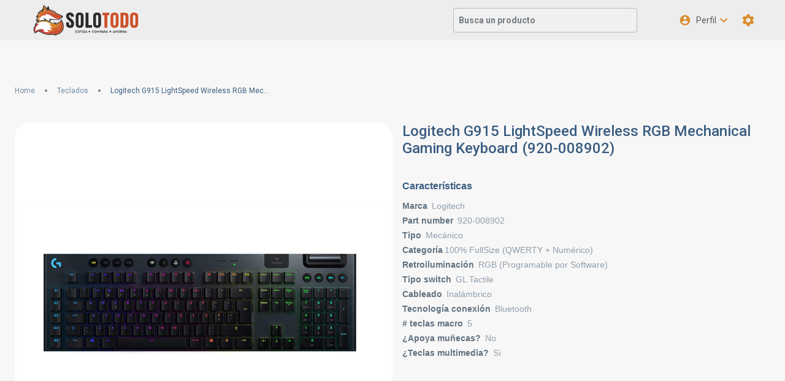

--- FILE ---
content_type: text/html; charset=utf-8
request_url: https://www.solotodo.cl/products/71330-logitech-g915-lightspeed-wireless-rgb-mechanical-gaming-keyboard-920-008902
body_size: 67025
content:
<!DOCTYPE html><html lang="en"><head><meta charSet="utf-8"/><meta name="viewport" content="initial-scale=1, width=device-width"/><title>Logitech G915 LightSpeed Wireless RGB Mechanical Gaming Keyboard (920-008902) | SoloTodo.cl</title><meta property="og:type" content="product"/><link rel="canonical" href="https://www.solotodo.cl/products/71330-logitech-g915-lightspeed-wireless-rgb-mechanical-gaming-keyboard-920-008902"/><meta property="og:url" content="https://www.solotodo.cl/products/71330-logitech-g915-lightspeed-wireless-rgb-mechanical-gaming-keyboard-920-008902"/><meta property="og:title" content="Logitech G915 LightSpeed Wireless RGB Mechanical Gaming Keyboard (920-008902)"/><meta name="description" property="og:description" content="Teclado mecánico inalámbrico Logitech G915 LIGHTSPEED con RGB personalizable, interruptores GL táctiles, 30 horas de batería, controles multimedia y conexión Bluetooth/USB."/><meta property="og:image" content="https://publicapi.solotodo.com/products/71330/picture_file/?width=1200&amp;height=630"/><meta property="og:image:width" content="1200"/><meta property="og:image:height" content="630"/><meta name="twitter:card" content="summary_large_image"/><meta name="twitter:title" content="Logitech G915 LightSpeed Wireless RGB Mechanical Gaming Keyboard (920-008902)"/><meta name="twitter:image" content="https://publicapi.solotodo.com/products/71330/picture_file/?width=1200&amp;height=630"/><meta name="twitter:description" content="Teclado mecánico inalámbrico Logitech G915 LIGHTSPEED con RGB personalizable, interruptores GL táctiles, 30 horas de batería, controles multimedia y conexión Bluetooth/USB."/><meta property="product:brand" content="Logitech"/><meta property="product:condition" content="new"/><meta property="product:retailer_item_id" content="71330"/><meta name="next-head-count" content="18"/><meta charSet="utf-8"/><link rel="apple-touch-icon" sizes="180x180" href="/favicon/apple-touch-icon.png"/><link rel="icon" type="image/png" sizes="32x32" href="/favicon/favicon-32x32.png"/><link rel="icon" type="image/png" sizes="16x16" href="/favicon/favicon-16x16.png"/><meta name="title" content="Cotiza y ahorra cotizando todos tus productos de tecnología en un sólo lugar - SoloTodo"/><meta name="keywords" content="solotodo"/><meta name="author" content="SoloTodo"/><script async="" src="https://www.googletagmanager.com/gtag/js?id=G-0687ZFVHJ3"></script><script async="" src="https://securepubads.g.doubleclick.net/tag/js/gpt.js"></script><script>
                      var googletag = googletag || {};
                      googletag.cmd = googletag.cmd || [];
                  </script><script>
        window.dataLayer = window.dataLayer || [];
        function gtag(){dataLayer.push(arguments);}
        gtag('js', new Date());
        
        gtag('config', 'G-0687ZFVHJ3', {'send_page_view': false});
        gtag('config', 'G-4L2SY5PK0B', {'send_page_view': false});
      </script><link rel="preload" href="/_next/static/media/47cbc4e2adbc5db9-s.p.woff2" as="font" type="font/woff2" crossorigin="anonymous" data-next-font="size-adjust"/><link rel="preload" href="/_next/static/css/a544504358db3589.css" as="style"/><link rel="stylesheet" href="/_next/static/css/a544504358db3589.css" data-n-g=""/><link rel="preload" href="/_next/static/css/bc98b7112e6c9d83.css" as="style"/><link rel="stylesheet" href="/_next/static/css/bc98b7112e6c9d83.css" data-n-p=""/><noscript data-n-css=""></noscript><script defer="" nomodule="" src="/_next/static/chunks/polyfills-42372ed130431b0a.js"></script><script src="/_next/static/chunks/webpack-de010d36f887dcc5.js" defer=""></script><script src="/_next/static/chunks/framework-6f773ab18b666892.js" defer=""></script><script src="/_next/static/chunks/main-ba5146b07d9fe357.js" defer=""></script><script src="/_next/static/chunks/pages/_app-40daf521196eecd3.js" defer=""></script><script src="/_next/static/chunks/cfb35ab8-2fa081c55aeddd0c.js" defer=""></script><script src="/_next/static/chunks/5124-4cae5601179d57e8.js" defer=""></script><script src="/_next/static/chunks/1873-78a074e6b2e572d4.js" defer=""></script><script src="/_next/static/chunks/4191-56775575e1dbd5a1.js" defer=""></script><script src="/_next/static/chunks/6708-347cad7568b9dc8c.js" defer=""></script><script src="/_next/static/chunks/1812-a15e88abd00783a5.js" defer=""></script><script src="/_next/static/chunks/5837-5f89d3c0117d9c02.js" defer=""></script><script src="/_next/static/chunks/541-b3c9f06424f6792b.js" defer=""></script><script src="/_next/static/chunks/4723-9d90e1cf73cc0b0e.js" defer=""></script><script src="/_next/static/chunks/3944-afeda9f2c0b5f3c7.js" defer=""></script><script src="/_next/static/chunks/3934-0f1b5102eeaa03a9.js" defer=""></script><script src="/_next/static/chunks/3338-2a99516d4c481ef5.js" defer=""></script><script src="/_next/static/chunks/7321-9ba9ac18a61973af.js" defer=""></script><script src="/_next/static/chunks/6232-7eca9f63953933ff.js" defer=""></script><script src="/_next/static/chunks/pages/products/%5Bslug%5D-48ec882bb4c68266.js" defer=""></script><script src="/_next/static/tGQl8nZzFMTDVMK2Gv4x4/_buildManifest.js" defer=""></script><script src="/_next/static/tGQl8nZzFMTDVMK2Gv4x4/_ssgManifest.js" defer=""></script><style data-emotion="css-global 0"></style><style data-emotion="css-global qxmbwm">html{-webkit-font-smoothing:antialiased;-moz-osx-font-smoothing:grayscale;box-sizing:border-box;-webkit-text-size-adjust:100%;}*,*::before,*::after{box-sizing:inherit;}strong,b{font-weight:700;}body{margin:0;color:rgba(32, 32, 32, 0.7);line-height:16.41px;font-size:0.875rem;font-family:'__Roboto_372368','__Roboto_Fallback_372368';font-weight:400;background-color:#F7F7F7;}@media print{body{background-color:#fff;}}body::backdrop{background-color:#F7F7F7;}*{margin:0;padding:0;box-sizing:border-box;}html{width:100%;height:100%;-webkit-overflow-scrolling:touch;}body{width:100%;height:100%;}#__next{width:100%;height:100%;}input[type=number]{-moz-appearance:textfield;}input[type=number]::-webkit-outer-spin-button{margin:0;-webkit-appearance:none;}input[type=number]::-webkit-inner-spin-button{margin:0;-webkit-appearance:none;}img{display:block;max-width:100%;}</style><style data-emotion="css-global v2zqvy">#__next .SnackbarContent-root{width:100%;padding:8px;margin:2px 0px;box-shadow:0 8px 16px 0 rgba(117, 123, 128, 0.16);border-radius:8px;color:#FFFFFF;background-color:#131314;}#__next .SnackbarContent-root.SnackbarItem-variantSuccess,#__next .SnackbarContent-root.SnackbarItem-variantError,#__next .SnackbarContent-root.SnackbarItem-variantWarning,#__next .SnackbarContent-root.SnackbarItem-variantInfo{color:rgba(32, 32, 32, 0.7);background-color:#fff;}@media (min-width:900px){#__next .SnackbarContent-root{min-width:240px;}}#__next .SnackbarItem-message{padding:0!important;font-weight:600;}#__next .SnackbarItem-action{margin-right:0;color:#6b7073;}#__next .SnackbarItem-action svg{width:20px;height:20px;}</style><style data-emotion="css-global 2n3vuz">.apexcharts-canvas .apexcharts-xaxistooltip{-webkit-backdrop-filter:blur(6px);backdrop-filter:blur(6px);-webkit-backdrop-filter:blur(6px);background-color:rgba(247, 247, 247, 0.8);border:0;color:rgba(32, 32, 32, 0.7);box-shadow:0 0 2px 0 rgba(117, 123, 128, 0.24),-20px 20px 40px -4px rgba(117, 123, 128, 0.24);border-radius:12px;}.apexcharts-canvas .apexcharts-xaxistooltip:before{border-bottom-color:transparent;}.apexcharts-canvas .apexcharts-xaxistooltip:after{border-bottom-color:rgba(247, 247, 247, 0.8);}.apexcharts-canvas .apexcharts-tooltip.apexcharts-theme-light{-webkit-backdrop-filter:blur(6px);backdrop-filter:blur(6px);-webkit-backdrop-filter:blur(6px);background-color:rgba(247, 247, 247, 0.8);border:0;box-shadow:0 0 2px 0 rgba(117, 123, 128, 0.24),-20px 20px 40px -4px rgba(117, 123, 128, 0.24);border-radius:12px;}.apexcharts-canvas .apexcharts-tooltip.apexcharts-theme-light .apexcharts-tooltip-title{border:0;text-align:center;font-weight:700;background-color:rgba(117, 123, 128, 0.16);color:#6b7073;}.apexcharts-canvas .apexcharts-legend{padding:0;}.apexcharts-canvas .apexcharts-legend-series{display:-webkit-box!important;display:-webkit-flex!important;display:-ms-flexbox!important;display:flex!important;-webkit-align-items:center;-webkit-box-align:center;-ms-flex-align:center;align-items:center;}.apexcharts-canvas .apexcharts-legend-marker{margin-right:8px;}.apexcharts-canvas .apexcharts-legend-text{line-height:18px;text-transform:capitalize;}</style><style data-emotion="css-global skh743">#nprogress{pointer-events:none;}#nprogress .bar{top:0;left:0;height:2px;width:100%;position:fixed;z-index:1400;background-color:#cd5029;box-shadow:0 0 2px #cd5029;}#nprogress .peg{right:0;opacity:1;width:100px;height:100%;display:block;position:absolute;-webkit-transform:rotate(3deg) translate(0px, -4px);-moz-transform:rotate(3deg) translate(0px, -4px);-ms-transform:rotate(3deg) translate(0px, -4px);transform:rotate(3deg) translate(0px, -4px);box-shadow:0 0 10px #cd5029,0 0 5px #cd5029;}</style><style data-emotion="css-global 1prfaxn">@-webkit-keyframes mui-auto-fill{from{display:block;}}@keyframes mui-auto-fill{from{display:block;}}@-webkit-keyframes mui-auto-fill-cancel{from{display:block;}}@keyframes mui-auto-fill-cancel{from{display:block;}}</style><style data-emotion="css o44is 1otdhhf 16wv7eo sj6zlk 1rct1jc 14bek5l n47ngz i9gxme vxcmzt 1s02a24 fo77iu 10dohqv 1udllag 13wr3sp 10ib5jr 70qvj9 1shuymt xcxxl8 nhb8h9 fywv6z 1y6hdxu hlx0z6 16wzjb3 1yuhvjn kkrchf 1xybfg 1vboz2 r91awh 1nmzkmh 1k5oa3q 1dsgpil 1ov46kg 9jay18 1a3wy62 13sljp9 1bh1711 17ih3kn yghx9f 1k3x8v3 jtjmg7 igs3ac 14lo706 18zsr3k iff6w 16p7214 zmbt6g 1l6c7y9 1ogq6g7 1orv6po csffzd 790ts8 zh75zc n0sgdx 1sr1d6n 1dkn0w yla5f5 111gtb8 1ipc7im auh8b8 kcm76f d1qom2 1o2yshg 13f4in9 16rzsu1 9jsgks 1n8ag9l 1mplq6g 1xpp82r 112jppc 1dmueir 13dgrbx 18vmcpu">.css-o44is{display:-webkit-box;display:-webkit-flex;display:-ms-flexbox;display:flex;-webkit-flex-direction:column;-ms-flex-direction:column;flex-direction:column;min-height:100%;}.css-1otdhhf{-webkit-align-items:center;-webkit-box-align:center;-ms-flex-align:center;align-items:center;}@media (min-width:1300px){.css-1otdhhf{display:-webkit-box;display:-webkit-flex;display:-ms-flexbox;display:flex;}}.css-16wv7eo{background-color:#fff;color:rgba(32, 32, 32, 0.7);-webkit-transition:box-shadow 300ms cubic-bezier(0.4, 0, 0.2, 1) 0ms;transition:box-shadow 300ms cubic-bezier(0.4, 0, 0.2, 1) 0ms;box-shadow:0px 2px 4px -1px rgba(117, 123, 128, 0.2),0px 4px 5px 0px rgba(117, 123, 128, 0.14),0px 1px 10px 0px rgba(117, 123, 128, 0.12);background-image:none;display:-webkit-box;display:-webkit-flex;display:-ms-flexbox;display:flex;-webkit-flex-direction:column;-ms-flex-direction:column;flex-direction:column;width:100%;box-sizing:border-box;-webkit-flex-shrink:0;-ms-flex-negative:0;flex-shrink:0;position:fixed;z-index:1100;top:0;left:auto;right:0;background-color:#cd5029;color:rgba(255, 255, 255, 0.87);-webkit-backdrop-filter:blur(6px);backdrop-filter:blur(6px);-webkit-backdrop-filter:blur(6px);background-color:#EDEDED;box-shadow:none;z-index:1101;-webkit-transition:width 200ms cubic-bezier(0.4, 0, 0.2, 1) 0ms,height 200ms cubic-bezier(0.4, 0, 0.2, 1) 0ms;transition:width 200ms cubic-bezier(0.4, 0, 0.2, 1) 0ms,height 200ms cubic-bezier(0.4, 0, 0.2, 1) 0ms;}@media print{.css-16wv7eo{position:absolute;}}.css-sj6zlk{position:relative;display:-webkit-box;display:-webkit-flex;display:-ms-flexbox;display:flex;-webkit-align-items:center;-webkit-box-align:center;-ms-flex-align:center;align-items:center;padding-left:16px;padding-right:16px;min-height:56px;min-height:100%!important;}@media (min-width:600px){.css-sj6zlk{padding-left:24px;padding-right:24px;}}@media (min-width:0px){@media (orientation: landscape){.css-sj6zlk{min-height:48px;}}}@media (min-width:600px){.css-sj6zlk{min-height:64px;}}@media (min-width:1300px){.css-sj6zlk{padding-left:40px;padding-right:40px;}}.css-1rct1jc{display:-webkit-box;display:-webkit-flex;display:-ms-flexbox;display:flex;-webkit-flex-direction:column;-ms-flex-direction:column;flex-direction:column;width:100%;max-width:1200px;margin:auto;}@media (min-width:0px){.css-1rct1jc{padding-top:16px;padding-bottom:16px;}}@media (min-width:900px){.css-1rct1jc{padding-top:8px;padding-bottom:8px;}}.css-14bek5l{display:-webkit-box;display:-webkit-flex;display:-ms-flexbox;display:flex;-webkit-flex-direction:row;-ms-flex-direction:row;flex-direction:row;-webkit-align-items:center;-webkit-box-align:center;-ms-flex-align:center;align-items:center;}@media (min-width:0px){.css-14bek5l>:not(style):not(style){margin:0;}.css-14bek5l>:not(style)~:not(style){margin-left:4px;}}@media (min-width:600px){.css-14bek5l>:not(style):not(style){margin:0;}.css-14bek5l>:not(style)~:not(style){margin-left:24px;}}.css-n47ngz{margin:0;font:inherit;color:#cd5029;-webkit-text-decoration:none;text-decoration:none;}.css-n47ngz:hover{-webkit-text-decoration:underline;text-decoration:underline;}.css-i9gxme{-webkit-box-flex:1;-webkit-flex-grow:1;-ms-flex-positive:1;flex-grow:1;}.css-vxcmzt{display:-webkit-inline-box;display:-webkit-inline-flex;display:-ms-inline-flexbox;display:inline-flex;}.css-1s02a24{display:-webkit-inline-box;display:-webkit-inline-flex;display:-ms-inline-flexbox;display:inline-flex;-webkit-align-items:center;-webkit-box-align:center;-ms-flex-align:center;align-items:center;-webkit-box-pack:center;-ms-flex-pack:center;-webkit-justify-content:center;justify-content:center;position:relative;box-sizing:border-box;-webkit-tap-highlight-color:transparent;background-color:transparent;outline:0;border:0;margin:0;border-radius:0;padding:0;cursor:pointer;-webkit-user-select:none;-moz-user-select:none;-ms-user-select:none;user-select:none;vertical-align:middle;-moz-appearance:none;-webkit-appearance:none;-webkit-text-decoration:none;text-decoration:none;color:inherit;text-align:center;-webkit-flex:0 0 auto;-ms-flex:0 0 auto;flex:0 0 auto;font-size:1.5rem;padding:8px;border-radius:50%;overflow:visible;color:#6b7073;-webkit-transition:background-color 150ms cubic-bezier(0.4, 0, 0.2, 1) 0ms;transition:background-color 150ms cubic-bezier(0.4, 0, 0.2, 1) 0ms;}.css-1s02a24::-moz-focus-inner{border-style:none;}.css-1s02a24.Mui-disabled{pointer-events:none;cursor:default;}@media print{.css-1s02a24{-webkit-print-color-adjust:exact;color-adjust:exact;}}.css-1s02a24:hover{background-color:rgba(107, 112, 115, 0.08);}@media (hover: none){.css-1s02a24:hover{background-color:transparent;}}.css-1s02a24.Mui-disabled{background-color:transparent;color:rgba(117, 123, 128, 0.8);}.css-fo77iu{display:-webkit-inline-box;display:-webkit-inline-flex;display:-ms-inline-flexbox;display:inline-flex;-webkit-align-items:center;-webkit-box-align:center;-ms-flex-align:center;align-items:center;-webkit-box-pack:center;-ms-flex-pack:center;-webkit-justify-content:center;justify-content:center;position:relative;box-sizing:border-box;-webkit-tap-highlight-color:transparent;background-color:transparent;outline:0;border:0;margin:0;border-radius:0;padding:0;cursor:pointer;-webkit-user-select:none;-moz-user-select:none;-ms-user-select:none;user-select:none;vertical-align:middle;-moz-appearance:none;-webkit-appearance:none;-webkit-text-decoration:none;text-decoration:none;color:inherit;text-align:center;-webkit-flex:0 0 auto;-ms-flex:0 0 auto;flex:0 0 auto;font-size:1.5rem;padding:8px;border-radius:50%;overflow:visible;color:#6b7073;-webkit-transition:background-color 150ms cubic-bezier(0.4, 0, 0.2, 1) 0ms;transition:background-color 150ms cubic-bezier(0.4, 0, 0.2, 1) 0ms;color:#D98E2C;width:40px;height:40px;}.css-fo77iu::-moz-focus-inner{border-style:none;}.css-fo77iu.Mui-disabled{pointer-events:none;cursor:default;}@media print{.css-fo77iu{-webkit-print-color-adjust:exact;color-adjust:exact;}}.css-fo77iu:hover{background-color:rgba(107, 112, 115, 0.08);}@media (hover: none){.css-fo77iu:hover{background-color:transparent;}}.css-fo77iu:hover{background-color:rgba(217, 142, 44, 0.08);}@media (hover: none){.css-fo77iu:hover{background-color:transparent;}}.css-fo77iu.Mui-disabled{background-color:transparent;color:rgba(117, 123, 128, 0.8);}.css-10dohqv{-webkit-user-select:none;-moz-user-select:none;-ms-user-select:none;user-select:none;width:1em;height:1em;display:inline-block;fill:currentColor;-webkit-flex-shrink:0;-ms-flex-negative:0;flex-shrink:0;-webkit-transition:fill 200ms cubic-bezier(0.4, 0, 0.2, 1) 0ms;transition:fill 200ms cubic-bezier(0.4, 0, 0.2, 1) 0ms;font-size:1.5rem;}.css-1udllag{-webkit-box-flex:1;-webkit-flex-grow:1;-ms-flex-positive:1;flex-grow:1;padding-top:96px;padding-bottom:144px;}@media (min-width:900px){.css-1udllag{padding-top:104px;}}@media (min-width:1300px){.css-1udllag{padding-left:16px;padding-right:16px;padding-top:88px;padding-bottom:96px;width:calc(100% - 280px);-webkit-transition:margin-left 200ms cubic-bezier(0.4, 0, 0.2, 1) 0ms;transition:margin-left 200ms cubic-bezier(0.4, 0, 0.2, 1) 0ms;}}.css-13wr3sp{width:100%;margin-left:auto;box-sizing:border-box;margin-right:auto;display:block;padding-left:16px;padding-right:16px;}@media (min-width:600px){.css-13wr3sp{padding-left:24px;padding-right:24px;}}@media (min-width:1300px){.css-13wr3sp{max-width:1300px;}}.css-10ib5jr{margin-bottom:40px;}.css-70qvj9{display:-webkit-box;display:-webkit-flex;display:-ms-flexbox;display:flex;-webkit-align-items:center;-webkit-box-align:center;-ms-flex-align:center;align-items:center;}.css-1shuymt{margin:0;font-weight:500;line-height:21.09px;font-size:1.125rem;font-family:'__Roboto_372368','__Roboto_Fallback_372368';margin-bottom:0.35em;margin-bottom:8px;}.css-xcxxl8{margin:0;line-height:16.41px;font-size:0.875rem;font-family:'__Roboto_372368','__Roboto_Fallback_372368';font-weight:400;color:#6b7073;}.css-nhb8h9{display:-webkit-box;display:-webkit-flex;display:-ms-flexbox;display:flex;-webkit-box-flex-wrap:wrap;-webkit-flex-wrap:wrap;-ms-flex-wrap:wrap;flex-wrap:wrap;-webkit-align-items:center;-webkit-box-align:center;-ms-flex-align:center;align-items:center;padding:0;margin:0;list-style:none;}.css-fywv6z{margin:0;line-height:14.06px;font-size:0.75rem;font-family:'__Roboto_372368','__Roboto_Fallback_372368';font-weight:400;color:#cd5029;-webkit-text-decoration:none;text-decoration:none;line-height:2;display:-webkit-box;display:-webkit-flex;display:-ms-flexbox;display:flex;-webkit-align-items:center;-webkit-box-align:center;-ms-flex-align:center;align-items:center;color:#3B5D81;opacity:0.7;}.css-fywv6z:hover{-webkit-text-decoration:underline;text-decoration:underline;}.css-fywv6z>div{display:inherit;}.css-1y6hdxu{display:-webkit-box;display:-webkit-flex;display:-ms-flexbox;display:flex;-webkit-user-select:none;-moz-user-select:none;-ms-user-select:none;user-select:none;margin-left:8px;margin-right:8px;margin-left:16px;margin-right:16px;}.css-hlx0z6{width:4px;height:4px;border-radius:50%;background-color:#757b80;}.css-16wzjb3{margin:0;line-height:14.06px;font-size:0.75rem;font-family:'__Roboto_372368','__Roboto_Fallback_372368';font-weight:400;color:#3B5D81;max-width:260px;overflow:hidden;white-space:nowrap;text-overflow:ellipsis;}.css-1yuhvjn{margin-top:16px;}.css-kkrchf{display:grid;gap:16px;grid-template-columns:35% 40% 25%;}.css-1xybfg{background-color:#fff;padding:8px;border-radius:24px;display:-webkit-box;display:-webkit-flex;display:-ms-flexbox;display:flex;-webkit-align-items:center;-webkit-box-align:center;-ms-flex-align:center;align-items:center;height:-webkit-fit-content;height:-moz-fit-content;height:fit-content;grid-row:1/2;grid-column:1/2;}.css-1vboz2{width:100%;line-height:0;display:block;overflow:hidden;position:relative;padding-top:100%;}.css-1vboz2 .wrapper{top:0;left:0;right:0;bottom:0;line-height:0;position:absolute;-webkit-background-size:cover!important;background-size:cover!important;}.css-r91awh{width:100%;height:100%;object-fit:contain;}.css-1nmzkmh{display:-webkit-box;display:-webkit-flex;display:-ms-flexbox;display:flex;-webkit-flex-direction:column;-ms-flex-direction:column;flex-direction:column;grid-row:1/2;grid-column:2/3;}.css-1nmzkmh>:not(style):not(style){margin:0;}.css-1nmzkmh>:not(style)~:not(style){margin-top:24px;}.css-1k5oa3q{margin:0;font-weight:500;line-height:28.13px;font-size:1.5rem;font-family:'__Roboto_372368','__Roboto_Fallback_372368';color:#3B5D81;}.css-1dsgpil{grid-row:1/4;grid-column:3/4;}.css-1ov46kg{display:-webkit-box;display:-webkit-flex;display:-ms-flexbox;display:flex;-webkit-flex-direction:column;-ms-flex-direction:column;flex-direction:column;}.css-1ov46kg>:not(style):not(style){margin:0;}.css-1ov46kg>:not(style)~:not(style){margin-top:16px;}.css-9jay18{display:-webkit-box;display:-webkit-flex;display:-ms-flexbox;display:flex;-webkit-flex-direction:row;-ms-flex-direction:row;flex-direction:row;-webkit-box-pack:justify;-webkit-justify-content:space-between;justify-content:space-between;}.css-1a3wy62{margin:0;font-weight:500;line-height:28.13px;font-size:1.5rem;font-family:'__Roboto_372368','__Roboto_Fallback_372368';font-weight:400;}.css-13sljp9{display:-webkit-inline-box;display:-webkit-inline-flex;display:-ms-inline-flexbox;display:inline-flex;-webkit-flex-direction:column;-ms-flex-direction:column;flex-direction:column;position:relative;min-width:0;padding:0;margin:0;border:0;vertical-align:top;}.css-1bh1711{color:#6b7073;line-height:1.4375em;font-size:0.875rem;font-family:'__Roboto_372368','__Roboto_Fallback_372368';font-weight:400;padding:0;position:relative;color:#757b80;display:block;transform-origin:top left;white-space:nowrap;overflow:hidden;text-overflow:ellipsis;max-width:calc(133% - 32px);position:absolute;left:0;top:0;-webkit-transform:translate(14px, -9px) scale(0.75);-moz-transform:translate(14px, -9px) scale(0.75);-ms-transform:translate(14px, -9px) scale(0.75);transform:translate(14px, -9px) scale(0.75);-webkit-transition:color 200ms cubic-bezier(0.0, 0, 0.2, 1) 0ms,-webkit-transform 200ms cubic-bezier(0.0, 0, 0.2, 1) 0ms,max-width 200ms cubic-bezier(0.0, 0, 0.2, 1) 0ms;transition:color 200ms cubic-bezier(0.0, 0, 0.2, 1) 0ms,transform 200ms cubic-bezier(0.0, 0, 0.2, 1) 0ms,max-width 200ms cubic-bezier(0.0, 0, 0.2, 1) 0ms;z-index:1;pointer-events:auto;-webkit-user-select:none;-moz-user-select:none;-ms-user-select:none;user-select:none;}.css-1bh1711.Mui-focused{color:#cd5029;}.css-1bh1711.Mui-disabled{color:#757b80;}.css-1bh1711.Mui-error{color:#FF4842;}.css-17ih3kn{line-height:1.4375em;font-size:0.875rem;font-family:'__Roboto_372368','__Roboto_Fallback_372368';font-weight:400;color:rgba(32, 32, 32, 0.7);box-sizing:border-box;position:relative;cursor:text;display:-webkit-inline-box;display:-webkit-inline-flex;display:-ms-inline-flexbox;display:inline-flex;-webkit-align-items:center;-webkit-box-align:center;-ms-flex-align:center;align-items:center;position:relative;border-radius:8px;}.css-17ih3kn.Mui-disabled{color:#757b80;cursor:default;}.css-17ih3kn.Mui-disabled svg{color:#757b80;}.css-17ih3kn:hover .MuiOutlinedInput-notchedOutline{border-color:rgba(32, 32, 32, 0.7);}@media (hover: none){.css-17ih3kn:hover .MuiOutlinedInput-notchedOutline{border-color:rgba(0, 0, 0, 0.23);}}.css-17ih3kn.Mui-focused .MuiOutlinedInput-notchedOutline{border-color:#cd5029;border-width:2px;}.css-17ih3kn.Mui-error .MuiOutlinedInput-notchedOutline{border-color:#FF4842;}.css-17ih3kn.Mui-disabled .MuiOutlinedInput-notchedOutline{border-color:rgba(117, 123, 128, 0.8);}.css-17ih3kn .MuiOutlinedInput-notchedOutline{border-color:rgba(117, 123, 128, 0.32);}.css-17ih3kn.Mui-disabled .MuiOutlinedInput-notchedOutline{border-color:rgba(117, 123, 128, 0.24);}.css-yghx9f{-moz-appearance:none;-webkit-appearance:none;-webkit-user-select:none;-moz-user-select:none;-ms-user-select:none;user-select:none;border-radius:8px;cursor:pointer;font:inherit;letter-spacing:inherit;color:currentColor;padding:4px 0 5px;border:0;box-sizing:content-box;background:none;height:1.4375em;margin:0;-webkit-tap-highlight-color:transparent;display:block;min-width:0;width:100%;-webkit-animation-name:mui-auto-fill-cancel;animation-name:mui-auto-fill-cancel;-webkit-animation-duration:10ms;animation-duration:10ms;padding:16.5px 14px;}.css-yghx9f:focus{border-radius:8px;}.css-yghx9f::-ms-expand{display:none;}.css-yghx9f.Mui-disabled{cursor:default;}.css-yghx9f[multiple]{height:auto;}.css-yghx9f:not([multiple]) option,.css-yghx9f:not([multiple]) optgroup{background-color:#fff;}.css-yghx9f.css-yghx9f.css-yghx9f{padding-right:32px;}.css-yghx9f.MuiSelect-select{height:auto;min-height:1.4375em;text-overflow:ellipsis;white-space:nowrap;overflow:hidden;}.css-yghx9f::-webkit-input-placeholder{color:currentColor;opacity:0.42;-webkit-transition:opacity 200ms cubic-bezier(0.4, 0, 0.2, 1) 0ms;transition:opacity 200ms cubic-bezier(0.4, 0, 0.2, 1) 0ms;}.css-yghx9f::-moz-placeholder{color:currentColor;opacity:0.42;-webkit-transition:opacity 200ms cubic-bezier(0.4, 0, 0.2, 1) 0ms;transition:opacity 200ms cubic-bezier(0.4, 0, 0.2, 1) 0ms;}.css-yghx9f:-ms-input-placeholder{color:currentColor;opacity:0.42;-webkit-transition:opacity 200ms cubic-bezier(0.4, 0, 0.2, 1) 0ms;transition:opacity 200ms cubic-bezier(0.4, 0, 0.2, 1) 0ms;}.css-yghx9f::-ms-input-placeholder{color:currentColor;opacity:0.42;-webkit-transition:opacity 200ms cubic-bezier(0.4, 0, 0.2, 1) 0ms;transition:opacity 200ms cubic-bezier(0.4, 0, 0.2, 1) 0ms;}.css-yghx9f:focus{outline:0;}.css-yghx9f:invalid{box-shadow:none;}.css-yghx9f::-webkit-search-decoration{-webkit-appearance:none;}label[data-shrink=false]+.MuiInputBase-formControl .css-yghx9f::-webkit-input-placeholder{opacity:0!important;}label[data-shrink=false]+.MuiInputBase-formControl .css-yghx9f::-moz-placeholder{opacity:0!important;}label[data-shrink=false]+.MuiInputBase-formControl .css-yghx9f:-ms-input-placeholder{opacity:0!important;}label[data-shrink=false]+.MuiInputBase-formControl .css-yghx9f::-ms-input-placeholder{opacity:0!important;}label[data-shrink=false]+.MuiInputBase-formControl .css-yghx9f:focus::-webkit-input-placeholder{opacity:0.42;}label[data-shrink=false]+.MuiInputBase-formControl .css-yghx9f:focus::-moz-placeholder{opacity:0.42;}label[data-shrink=false]+.MuiInputBase-formControl .css-yghx9f:focus:-ms-input-placeholder{opacity:0.42;}label[data-shrink=false]+.MuiInputBase-formControl .css-yghx9f:focus::-ms-input-placeholder{opacity:0.42;}.css-yghx9f.Mui-disabled{opacity:1;-webkit-text-fill-color:#757b80;}.css-yghx9f:-webkit-autofill{-webkit-animation-duration:5000s;animation-duration:5000s;-webkit-animation-name:mui-auto-fill;animation-name:mui-auto-fill;}.css-yghx9f::-webkit-input-placeholder{opacity:1;color:#757b80;}.css-yghx9f::-moz-placeholder{opacity:1;color:#757b80;}.css-yghx9f:-ms-input-placeholder{opacity:1;color:#757b80;}.css-yghx9f::placeholder{opacity:1;color:#757b80;}.css-yghx9f:-webkit-autofill{border-radius:inherit;}.css-1k3x8v3{bottom:0;left:0;position:absolute;opacity:0;pointer-events:none;width:100%;box-sizing:border-box;}.css-jtjmg7{-webkit-user-select:none;-moz-user-select:none;-ms-user-select:none;user-select:none;width:1em;height:1em;display:inline-block;fill:currentColor;-webkit-flex-shrink:0;-ms-flex-negative:0;flex-shrink:0;-webkit-transition:fill 200ms cubic-bezier(0.4, 0, 0.2, 1) 0ms;transition:fill 200ms cubic-bezier(0.4, 0, 0.2, 1) 0ms;font-size:1.5rem;right:12px;font-size:16px;position:absolute;pointer-events:none;position:absolute;right:7px;top:calc(50% - .5em);pointer-events:none;color:#6b7073;}.css-jtjmg7.Mui-disabled{color:rgba(117, 123, 128, 0.8);}.css-igs3ac{text-align:left;position:absolute;bottom:0;right:0;top:-5px;left:0;margin:0;padding:0 8px;pointer-events:none;border-radius:inherit;border-style:solid;border-width:1px;overflow:hidden;min-width:0%;border-color:rgba(0, 0, 0, 0.23);}.css-14lo706{float:unset;width:auto;overflow:hidden;display:block;padding:0;height:11px;font-size:0.75em;visibility:hidden;max-width:100%;-webkit-transition:max-width 100ms cubic-bezier(0.0, 0, 0.2, 1) 50ms;transition:max-width 100ms cubic-bezier(0.0, 0, 0.2, 1) 50ms;white-space:nowrap;}.css-14lo706>span{padding-left:5px;padding-right:5px;display:inline-block;opacity:0;visibility:visible;}.css-18zsr3k{display:-webkit-box;display:-webkit-flex;display:-ms-flexbox;display:flex;-webkit-flex-direction:column;-ms-flex-direction:column;flex-direction:column;}.css-18zsr3k>:not(style):not(style){margin:0;}.css-18zsr3k>:not(style)~:not(style){margin-top:8px;}.css-iff6w{margin:0;line-height:16.41px;font-size:0.875rem;font-family:'__Roboto_372368','__Roboto_Fallback_372368';font-weight:400;}.css-16p7214{margin:0;-webkit-flex-shrink:0;-ms-flex-negative:0;flex-shrink:0;border-width:0;border-style:solid;border-color:rgba(117, 123, 128, 0.24);border-bottom-width:thin;}.css-zmbt6g{display:-webkit-inline-box;display:-webkit-inline-flex;display:-ms-inline-flexbox;display:inline-flex;-webkit-align-items:center;-webkit-box-align:center;-ms-flex-align:center;align-items:center;-webkit-box-pack:center;-ms-flex-pack:center;-webkit-justify-content:center;justify-content:center;position:relative;box-sizing:border-box;-webkit-tap-highlight-color:transparent;background-color:transparent;outline:0;border:0;margin:0;border-radius:0;padding:0;cursor:pointer;-webkit-user-select:none;-moz-user-select:none;-ms-user-select:none;user-select:none;vertical-align:middle;-moz-appearance:none;-webkit-appearance:none;-webkit-text-decoration:none;text-decoration:none;color:inherit;font-weight:500;line-height:24px;font-size:0.875rem;text-transform:capitalize;font-family:'__Roboto_372368','__Roboto_Fallback_372368';min-width:64px;padding:6px 16px;border-radius:8px;-webkit-transition:background-color 250ms cubic-bezier(0.4, 0, 0.2, 1) 0ms,box-shadow 250ms cubic-bezier(0.4, 0, 0.2, 1) 0ms,border-color 250ms cubic-bezier(0.4, 0, 0.2, 1) 0ms,color 250ms cubic-bezier(0.4, 0, 0.2, 1) 0ms;transition:background-color 250ms cubic-bezier(0.4, 0, 0.2, 1) 0ms,box-shadow 250ms cubic-bezier(0.4, 0, 0.2, 1) 0ms,border-color 250ms cubic-bezier(0.4, 0, 0.2, 1) 0ms,color 250ms cubic-bezier(0.4, 0, 0.2, 1) 0ms;color:#fff;background-color:#3B5D81;box-shadow:0px 3px 1px -2px rgba(117, 123, 128, 0.2),0px 2px 2px 0px rgba(117, 123, 128, 0.14),0px 1px 5px 0px rgba(117, 123, 128, 0.12);box-shadow:0 8px 16px 0 rgba(59, 93, 129, 0.24);border-radius:32px;font-weight:400;}.css-zmbt6g::-moz-focus-inner{border-style:none;}.css-zmbt6g.Mui-disabled{pointer-events:none;cursor:default;}@media print{.css-zmbt6g{-webkit-print-color-adjust:exact;color-adjust:exact;}}.css-zmbt6g:hover{-webkit-text-decoration:none;text-decoration:none;background-color:#0C53B7;box-shadow:0px 2px 4px -1px rgba(117, 123, 128, 0.2),0px 4px 5px 0px rgba(117, 123, 128, 0.14),0px 1px 10px 0px rgba(117, 123, 128, 0.12);}@media (hover: none){.css-zmbt6g:hover{background-color:#3B5D81;}}.css-zmbt6g:active{box-shadow:0px 5px 5px -3px rgba(117, 123, 128, 0.2),0px 8px 10px 1px rgba(117, 123, 128, 0.14),0px 3px 14px 2px rgba(117, 123, 128, 0.12);}.css-zmbt6g.Mui-focusVisible{box-shadow:0px 3px 5px -1px rgba(117, 123, 128, 0.2),0px 6px 10px 0px rgba(117, 123, 128, 0.14),0px 1px 18px 0px rgba(117, 123, 128, 0.12);}.css-zmbt6g.Mui-disabled{color:rgba(117, 123, 128, 0.8);box-shadow:none;background-color:rgba(117, 123, 128, 0.24);}.css-zmbt6g:hover{box-shadow:none;}.css-1l6c7y9{display:inherit;margin-right:8px;margin-left:-4px;}.css-1l6c7y9>*:nth-of-type(1){font-size:20px;}.css-1ogq6g7{line-height:initial;grid-row:2/3;grid-column:1/3;}.css-1orv6po{display:-webkit-box;display:-webkit-flex;display:-ms-flexbox;display:flex;-webkit-flex-direction:column;-ms-flex-direction:column;flex-direction:column;}.css-1orv6po>:not(style):not(style){margin:0;}.css-1orv6po>:not(style)~:not(style){margin-top:24px;}.css-csffzd{display:-webkit-box;display:-webkit-flex;display:-ms-flexbox;display:flex;-webkit-flex-direction:row;-ms-flex-direction:row;flex-direction:row;-webkit-align-items:center;-webkit-box-align:center;-ms-flex-align:center;align-items:center;}.css-csffzd>:not(style):not(style){margin:0;}.css-csffzd>:not(style)~:not(style){margin-left:8px;}.css-790ts8{margin:0;font-weight:500;line-height:21.09px;font-size:1.125rem;font-family:'__Roboto_372368','__Roboto_Fallback_372368';vertical-align:middle;}.css-zh75zc{margin:0;-webkit-flex-shrink:0;-ms-flex-negative:0;flex-shrink:0;border-width:0;border-style:solid;border-color:rgba(117, 123, 128, 0.24);border-bottom-width:thin;margin-top:40px;margin-bottom:40px;border:1px solid #E1E1E1;}.css-n0sgdx{position:relative;background-color:#303D53;color:white;}.css-1sr1d6n{width:100%;margin-left:auto;box-sizing:border-box;margin-right:auto;display:block;padding-left:16px;padding-right:16px;padding-top:80px;}@media (min-width:600px){.css-1sr1d6n{padding-left:24px;padding-right:24px;}}@media (min-width:1300px){.css-1sr1d6n{max-width:1300px;}}.css-1dkn0w{box-sizing:border-box;display:-webkit-box;display:-webkit-flex;display:-ms-flexbox;display:flex;-webkit-box-flex-wrap:wrap;-webkit-flex-wrap:wrap;-ms-flex-wrap:wrap;flex-wrap:wrap;width:100%;-webkit-flex-direction:row;-ms-flex-direction:row;flex-direction:row;}@media (min-width:0px){.css-1dkn0w{-webkit-box-pack:center;-ms-flex-pack:center;-webkit-justify-content:center;justify-content:center;text-align:center;}}@media (min-width:900px){.css-1dkn0w{-webkit-box-pack:space-around;-ms-flex-pack:space-around;-webkit-justify-content:space-around;justify-content:space-around;text-align:left;}}.css-yla5f5{box-sizing:border-box;margin:0;-webkit-flex-direction:row;-ms-flex-direction:row;flex-direction:row;-webkit-flex-basis:91.666667%;-ms-flex-preferred-size:91.666667%;flex-basis:91.666667%;-webkit-box-flex:0;-webkit-flex-grow:0;-ms-flex-positive:0;flex-grow:0;max-width:91.666667%;margin-bottom:24px;}@media (min-width:600px){.css-yla5f5{-webkit-flex-basis:91.666667%;-ms-flex-preferred-size:91.666667%;flex-basis:91.666667%;-webkit-box-flex:0;-webkit-flex-grow:0;-ms-flex-positive:0;flex-grow:0;max-width:91.666667%;}}@media (min-width:900px){.css-yla5f5{-webkit-flex-basis:91.666667%;-ms-flex-preferred-size:91.666667%;flex-basis:91.666667%;-webkit-box-flex:0;-webkit-flex-grow:0;-ms-flex-positive:0;flex-grow:0;max-width:91.666667%;}}@media (min-width:1300px){.css-yla5f5{-webkit-flex-basis:91.666667%;-ms-flex-preferred-size:91.666667%;flex-basis:91.666667%;-webkit-box-flex:0;-webkit-flex-grow:0;-ms-flex-positive:0;flex-grow:0;max-width:91.666667%;}}@media (min-width:1536px){.css-yla5f5{-webkit-flex-basis:91.666667%;-ms-flex-preferred-size:91.666667%;flex-basis:91.666667%;-webkit-box-flex:0;-webkit-flex-grow:0;-ms-flex-positive:0;flex-grow:0;max-width:91.666667%;}}.css-111gtb8{box-sizing:border-box;margin:0;-webkit-flex-direction:row;-ms-flex-direction:row;flex-direction:row;-webkit-flex-basis:8.333333%;-ms-flex-preferred-size:8.333333%;flex-basis:8.333333%;-webkit-box-flex:0;-webkit-flex-grow:0;-ms-flex-positive:0;flex-grow:0;max-width:8.333333%;-webkit-align-self:center;-ms-flex-item-align:center;align-self:center;margin-bottom:24px;}@media (min-width:600px){.css-111gtb8{-webkit-flex-basis:8.333333%;-ms-flex-preferred-size:8.333333%;flex-basis:8.333333%;-webkit-box-flex:0;-webkit-flex-grow:0;-ms-flex-positive:0;flex-grow:0;max-width:8.333333%;}}@media (min-width:900px){.css-111gtb8{-webkit-flex-basis:8.333333%;-ms-flex-preferred-size:8.333333%;flex-basis:8.333333%;-webkit-box-flex:0;-webkit-flex-grow:0;-ms-flex-positive:0;flex-grow:0;max-width:8.333333%;}}@media (min-width:1300px){.css-111gtb8{-webkit-flex-basis:8.333333%;-ms-flex-preferred-size:8.333333%;flex-basis:8.333333%;-webkit-box-flex:0;-webkit-flex-grow:0;-ms-flex-positive:0;flex-grow:0;max-width:8.333333%;}}@media (min-width:1536px){.css-111gtb8{-webkit-flex-basis:8.333333%;-ms-flex-preferred-size:8.333333%;flex-basis:8.333333%;-webkit-box-flex:0;-webkit-flex-grow:0;-ms-flex-positive:0;flex-grow:0;max-width:8.333333%;}}.css-1ipc7im{display:-webkit-inline-box;display:-webkit-inline-flex;display:-ms-inline-flexbox;display:inline-flex;-webkit-align-items:center;-webkit-box-align:center;-ms-flex-align:center;align-items:center;-webkit-box-pack:center;-ms-flex-pack:center;-webkit-justify-content:center;justify-content:center;position:relative;box-sizing:border-box;-webkit-tap-highlight-color:transparent;background-color:transparent;outline:0;border:0;margin:0;border-radius:0;padding:0;cursor:pointer;-webkit-user-select:none;-moz-user-select:none;-ms-user-select:none;user-select:none;vertical-align:middle;-moz-appearance:none;-webkit-appearance:none;-webkit-text-decoration:none;text-decoration:none;color:inherit;text-align:center;-webkit-flex:0 0 auto;-ms-flex:0 0 auto;flex:0 0 auto;font-size:1.5rem;padding:8px;border-radius:50%;overflow:visible;color:#6b7073;-webkit-transition:background-color 150ms cubic-bezier(0.4, 0, 0.2, 1) 0ms;transition:background-color 150ms cubic-bezier(0.4, 0, 0.2, 1) 0ms;color:inherit;}.css-1ipc7im::-moz-focus-inner{border-style:none;}.css-1ipc7im.Mui-disabled{pointer-events:none;cursor:default;}@media print{.css-1ipc7im{-webkit-print-color-adjust:exact;color-adjust:exact;}}.css-1ipc7im:hover{background-color:rgba(107, 112, 115, 0.08);}@media (hover: none){.css-1ipc7im:hover{background-color:transparent;}}.css-1ipc7im.Mui-disabled{background-color:transparent;color:rgba(117, 123, 128, 0.8);}.css-auh8b8{box-sizing:border-box;margin:0;-webkit-flex-direction:row;-ms-flex-direction:row;flex-direction:row;-webkit-flex-basis:66.666667%;-ms-flex-preferred-size:66.666667%;flex-basis:66.666667%;-webkit-box-flex:0;-webkit-flex-grow:0;-ms-flex-positive:0;flex-grow:0;max-width:66.666667%;}@media (min-width:600px){.css-auh8b8{-webkit-flex-basis:66.666667%;-ms-flex-preferred-size:66.666667%;flex-basis:66.666667%;-webkit-box-flex:0;-webkit-flex-grow:0;-ms-flex-positive:0;flex-grow:0;max-width:66.666667%;}}@media (min-width:900px){.css-auh8b8{-webkit-flex-basis:25%;-ms-flex-preferred-size:25%;flex-basis:25%;-webkit-box-flex:0;-webkit-flex-grow:0;-ms-flex-positive:0;flex-grow:0;max-width:25%;}}@media (min-width:1300px){.css-auh8b8{-webkit-flex-basis:25%;-ms-flex-preferred-size:25%;flex-basis:25%;-webkit-box-flex:0;-webkit-flex-grow:0;-ms-flex-positive:0;flex-grow:0;max-width:25%;}}@media (min-width:1536px){.css-auh8b8{-webkit-flex-basis:25%;-ms-flex-preferred-size:25%;flex-basis:25%;-webkit-box-flex:0;-webkit-flex-grow:0;-ms-flex-positive:0;flex-grow:0;max-width:25%;}}.css-kcm76f{margin:0;font-weight:500;line-height:24px;font-size:0.875rem;font-family:'__Roboto_372368','__Roboto_Fallback_372368';font-weight:400;}@media (min-width:900px){.css-kcm76f{padding-right:40px;}}.css-d1qom2{display:-webkit-box;display:-webkit-flex;display:-ms-flexbox;display:flex;-webkit-flex-direction:row;-ms-flex-direction:row;flex-direction:row;margin-top:40px;}@media (min-width:0px){.css-d1qom2{-webkit-box-pack:center;-ms-flex-pack:center;-webkit-justify-content:center;justify-content:center;margin-bottom:40px;}}@media (min-width:900px){.css-d1qom2{-webkit-box-pack:start;-ms-flex-pack:start;-webkit-justify-content:flex-start;justify-content:flex-start;margin-bottom:0px;}}.css-1o2yshg{display:-webkit-box;display:-webkit-flex;display:-ms-flexbox;display:flex;-webkit-flex-direction:row;-ms-flex-direction:row;flex-direction:row;-webkit-box-flex-wrap:wrap;-webkit-flex-wrap:wrap;-ms-flex-wrap:wrap;flex-wrap:wrap;-webkit-align-items:center;-webkit-box-align:center;-ms-flex-align:center;align-items:center;}.css-13f4in9{display:-webkit-inline-box;display:-webkit-inline-flex;display:-ms-inline-flexbox;display:inline-flex;-webkit-align-items:center;-webkit-box-align:center;-ms-flex-align:center;align-items:center;-webkit-box-pack:center;-ms-flex-pack:center;-webkit-justify-content:center;justify-content:center;position:relative;box-sizing:border-box;-webkit-tap-highlight-color:transparent;background-color:transparent;outline:0;border:0;margin:0;border-radius:0;padding:0;cursor:pointer;-webkit-user-select:none;-moz-user-select:none;-ms-user-select:none;user-select:none;vertical-align:middle;-moz-appearance:none;-webkit-appearance:none;-webkit-text-decoration:none;text-decoration:none;color:inherit;font-weight:500;line-height:24px;font-size:0.8125rem;text-transform:capitalize;font-family:'__Roboto_372368','__Roboto_Fallback_372368';min-width:64px;padding:3px 9px;border-radius:8px;-webkit-transition:background-color 250ms cubic-bezier(0.4, 0, 0.2, 1) 0ms,box-shadow 250ms cubic-bezier(0.4, 0, 0.2, 1) 0ms,border-color 250ms cubic-bezier(0.4, 0, 0.2, 1) 0ms,color 250ms cubic-bezier(0.4, 0, 0.2, 1) 0ms;transition:background-color 250ms cubic-bezier(0.4, 0, 0.2, 1) 0ms,box-shadow 250ms cubic-bezier(0.4, 0, 0.2, 1) 0ms,border-color 250ms cubic-bezier(0.4, 0, 0.2, 1) 0ms,color 250ms cubic-bezier(0.4, 0, 0.2, 1) 0ms;border:1px solid currentColor;color:inherit;border-color:currentColor;border:1px solid rgba(117, 123, 128, 0.32);margin:4px;-webkit-flex-shrink:0;-ms-flex-negative:0;flex-shrink:0;margin-left:4px;margin-right:4px;}.css-13f4in9::-moz-focus-inner{border-style:none;}.css-13f4in9.Mui-disabled{pointer-events:none;cursor:default;}@media print{.css-13f4in9{-webkit-print-color-adjust:exact;color-adjust:exact;}}.css-13f4in9:hover{-webkit-text-decoration:none;text-decoration:none;background-color:rgba(32, 32, 32, 0.08);}@media (hover: none){.css-13f4in9:hover{background-color:transparent;}}.css-13f4in9.Mui-disabled{color:rgba(117, 123, 128, 0.8);border:1px solid rgba(117, 123, 128, 0.24);}.css-13f4in9:hover{box-shadow:none;}.css-13f4in9:hover{background-color:rgba(117, 123, 128, 0.08);}.css-16rzsu1{display:inherit;margin-right:8px;margin-left:-2px;}.css-16rzsu1>*:nth-of-type(1){font-size:18px;}.css-9jsgks{box-sizing:border-box;margin:0;-webkit-flex-direction:row;-ms-flex-direction:row;flex-direction:row;-webkit-flex-basis:100%;-ms-flex-preferred-size:100%;flex-basis:100%;-webkit-box-flex:0;-webkit-flex-grow:0;-ms-flex-positive:0;flex-grow:0;max-width:100%;}@media (min-width:600px){.css-9jsgks{-webkit-flex-basis:100%;-ms-flex-preferred-size:100%;flex-basis:100%;-webkit-box-flex:0;-webkit-flex-grow:0;-ms-flex-positive:0;flex-grow:0;max-width:100%;}}@media (min-width:900px){.css-9jsgks{-webkit-flex-basis:58.333333%;-ms-flex-preferred-size:58.333333%;flex-basis:58.333333%;-webkit-box-flex:0;-webkit-flex-grow:0;-ms-flex-positive:0;flex-grow:0;max-width:58.333333%;}}@media (min-width:1300px){.css-9jsgks{-webkit-flex-basis:58.333333%;-ms-flex-preferred-size:58.333333%;flex-basis:58.333333%;-webkit-box-flex:0;-webkit-flex-grow:0;-ms-flex-positive:0;flex-grow:0;max-width:58.333333%;}}@media (min-width:1536px){.css-9jsgks{-webkit-flex-basis:58.333333%;-ms-flex-preferred-size:58.333333%;flex-basis:58.333333%;-webkit-box-flex:0;-webkit-flex-grow:0;-ms-flex-positive:0;flex-grow:0;max-width:58.333333%;}}.css-1n8ag9l{display:-webkit-box;display:-webkit-flex;display:-ms-flexbox;display:flex;-webkit-flex-direction:column;-ms-flex-direction:column;flex-direction:column;-webkit-box-pack:justify;-webkit-justify-content:space-between;justify-content:space-between;}@media (min-width:0px){.css-1n8ag9l{-webkit-flex-direction:column;-ms-flex-direction:column;flex-direction:column;}.css-1n8ag9l>:not(style):not(style){margin:0;}.css-1n8ag9l>:not(style)~:not(style){margin-top:40px;}}@media (min-width:900px){.css-1n8ag9l{-webkit-flex-direction:row;-ms-flex-direction:row;flex-direction:row;}.css-1n8ag9l>:not(style):not(style){margin:0;}.css-1n8ag9l>:not(style)~:not(style){margin-left:40px;}}.css-1mplq6g{margin:0;font-weight:700;line-height:1.5;font-size:0.75rem;text-transform:uppercase;font-family:'__Roboto_372368','__Roboto_Fallback_372368';}.css-1xpp82r{margin:0;line-height:14.06px;font-size:0.75rem;font-family:'__Roboto_372368','__Roboto_Fallback_372368';font-weight:400;color:inherit;-webkit-text-decoration:none;text-decoration:none;color:inherit;display:block;}.css-1xpp82r:hover{-webkit-text-decoration:underline;text-decoration:underline;}.css-112jppc{margin:0;-webkit-flex-shrink:0;-ms-flex-negative:0;flex-shrink:0;border-width:0;border-style:solid;border-color:rgba(117, 123, 128, 0.24);border-bottom-width:thin;margin-top:40px;}.css-1dmueir{margin:0;font-weight:500;line-height:24px;font-size:0.875rem;font-family:'__Roboto_372368','__Roboto_Fallback_372368';margin-top:40px;padding-bottom:40px;text-align:center;}.css-13dgrbx{display:-webkit-box;display:-webkit-flex;display:-ms-flexbox;display:flex;-webkit-flex-direction:row;-ms-flex-direction:row;flex-direction:row;-webkit-box-pack:center;-ms-flex-pack:center;-webkit-justify-content:center;justify-content:center;-webkit-align-items:center;-webkit-box-align:center;-ms-flex-align:center;align-items:center;padding-bottom:40px;}.css-13dgrbx>:not(style):not(style){margin:0;}.css-13dgrbx>:not(style)~:not(style){margin-left:8px;}.css-18vmcpu{margin:0;font-weight:500;line-height:24px;font-size:0.875rem;font-family:'__Roboto_372368','__Roboto_Fallback_372368';}</style></head><body><div id="__next"><div class="MuiStack-root css-o44is"><div class="MuiBox-root css-1otdhhf"><header class="MuiPaper-root MuiPaper-elevation MuiPaper-elevation4 MuiAppBar-root MuiAppBar-colorPrimary MuiAppBar-positionFixed mui-fixed css-16wv7eo"><div class="MuiToolbar-root MuiToolbar-gutters MuiToolbar-regular css-sj6zlk"><div class="MuiStack-root css-1rct1jc"><div class="MuiStack-root css-14bek5l"><a class="MuiTypography-root MuiTypography-inherit MuiLink-root MuiLink-underlineHover css-n47ngz" href="/"><img alt="Logo" loading="lazy" width="100" height="32" decoding="async" data-nimg="1" style="color:transparent" src="/logo_fondo_claro.svg"/></a><div class="MuiBox-root css-i9gxme"></div><div class="MuiBox-root css-vxcmzt"><button class="MuiButtonBase-root MuiIconButton-root MuiIconButton-sizeMedium css-1s02a24" tabindex="0" type="button"><span></span></button></div><div class="MuiBox-root css-vxcmzt"><button class="MuiButtonBase-root MuiIconButton-root MuiIconButton-colorSecondary MuiIconButton-sizeMedium css-fo77iu" tabindex="0" type="button"><svg class="MuiSvgIcon-root MuiSvgIcon-fontSizeMedium css-10dohqv" focusable="false" aria-hidden="true" viewBox="0 0 24 24" data-testid="AccountCircleIcon"><path d="M12 2C6.48 2 2 6.48 2 12s4.48 10 10 10 10-4.48 10-10S17.52 2 12 2zm0 3c1.66 0 3 1.34 3 3s-1.34 3-3 3-3-1.34-3-3 1.34-3 3-3zm0 14.2c-2.5 0-4.71-1.28-6-3.22.03-1.99 4-3.08 6-3.08 1.99 0 5.97 1.09 6 3.08-1.29 1.94-3.5 3.22-6 3.22z"></path></svg></button></div><div class="MuiBox-root css-vxcmzt"><button class="MuiButtonBase-root MuiIconButton-root MuiIconButton-colorSecondary MuiIconButton-sizeMedium css-fo77iu" tabindex="0" type="button"><svg class="MuiSvgIcon-root MuiSvgIcon-fontSizeMedium css-10dohqv" focusable="false" aria-hidden="true" viewBox="0 0 24 24" data-testid="SettingsIcon"><path d="M19.14 12.94c.04-.3.06-.61.06-.94 0-.32-.02-.64-.07-.94l2.03-1.58c.18-.14.23-.41.12-.61l-1.92-3.32c-.12-.22-.37-.29-.59-.22l-2.39.96c-.5-.38-1.03-.7-1.62-.94l-.36-2.54c-.04-.24-.24-.41-.48-.41h-3.84c-.24 0-.43.17-.47.41l-.36 2.54c-.59.24-1.13.57-1.62.94l-2.39-.96c-.22-.08-.47 0-.59.22L2.74 8.87c-.12.21-.08.47.12.61l2.03 1.58c-.05.3-.09.63-.09.94s.02.64.07.94l-2.03 1.58c-.18.14-.23.41-.12.61l1.92 3.32c.12.22.37.29.59.22l2.39-.96c.5.38 1.03.7 1.62.94l.36 2.54c.05.24.24.41.48.41h3.84c.24 0 .44-.17.47-.41l.36-2.54c.59-.24 1.13-.56 1.62-.94l2.39.96c.22.08.47 0 .59-.22l1.92-3.32c.12-.22.07-.47-.12-.61l-2.01-1.58zM12 15.6c-1.98 0-3.6-1.62-3.6-3.6s1.62-3.6 3.6-3.6 3.6 1.62 3.6 3.6-1.62 3.6-3.6 3.6z"></path></svg></button></div><div class="MuiBox-root css-vxcmzt"><button class="MuiButtonBase-root MuiIconButton-root MuiIconButton-sizeMedium css-1s02a24" tabindex="0" type="button"><span></span></button></div></div></div></div></header><main class="css-1udllag"> <div class="MuiBox-root css-0"><div class="MuiContainer-root MuiContainer-maxWidthLg css-13wr3sp"><div id="div-gpt-ad-1666029557456-0" data-ad="true" style="text-align:center;overflow:hidden;margin-bottom:24px"></div><div class="MuiBox-root css-10ib5jr"><div class="MuiBox-root css-70qvj9"><div class="MuiBox-root css-i9gxme"><h4 class="MuiTypography-root MuiTypography-h4 MuiTypography-gutterBottom css-1shuymt"></h4><nav class="MuiTypography-root MuiTypography-body1 MuiBreadcrumbs-root css-xcxxl8"><ol class="MuiBreadcrumbs-ol css-nhb8h9"><li class="MuiBreadcrumbs-li"><div><a class="MuiTypography-root MuiTypography-body2 MuiLink-root MuiLink-underlineHover css-fywv6z" href="/">Home</a></div></li><li aria-hidden="true" class="MuiBreadcrumbs-separator css-1y6hdxu"><span class="MuiBox-root css-hlx0z6"></span></li><li class="MuiBreadcrumbs-li"><div><a class="MuiTypography-root MuiTypography-body2 MuiLink-root MuiLink-underlineHover css-fywv6z" href="/teclados">Teclados</a></div></li><li aria-hidden="true" class="MuiBreadcrumbs-separator css-1y6hdxu"><span class="MuiBox-root css-hlx0z6"></span></li><li class="MuiBreadcrumbs-li"><div><p class="MuiTypography-root MuiTypography-body2 css-16wzjb3">Logitech G915 LightSpeed Wireless RGB Mechanical Gaming Keyboard (920-008902)</p></div></li></ol></nav></div></div><div class="MuiBox-root css-1yuhvjn"></div></div><div class="MuiBox-root css-kkrchf"><div class="MuiBox-root css-1xybfg"><span class="MuiBox-root css-1vboz2"><span class="wrapper lazy-load-image-background blur" style="color:transparent;display:inline-block"><span class="MuiBox-root css-r91awh" style="display:inline-block"></span></span></span></div><div class="MuiStack-root css-1nmzkmh"><h2 class="MuiTypography-root MuiTypography-h2 css-1k5oa3q">Logitech G915 LightSpeed Wireless RGB Mechanical Gaming Keyboard (920-008902)</h2><div class="ProductPage_product_specs__pYVnc"><div class="col-12">
	<h3>Características</h3>
	<dl>
		<dt>Marca</dt>	<dd>Logitech</dd>
		<dt>Part number</dt>	<dd> 920-008902</dd>
		<dt>Tipo</dt> <dd>Mecánico</dd>
		<dt>Categoría</dt><dd>100% FullSize (QWERTY + Numérico)</dd>
		<dt>Retroiluminación</dt> <dd>RGB (Programable por Software)</dd>
		<dt>Tipo switch</dt> <dd>GL Tactile</dd>
		<dt>Cableado</dt> <dd>Inalámbrico</dd>
		<dt>Tecnología conexión</dt> <dd>Bluetooth</dd>
		<dt># teclas macro</dt> <dd>5</dd>
		<dt>¿Apoya muñecas?</dt> <dd>No</dd>
		<dt>¿Teclas multimedia?</dt> <dd>Sí</dd>
	</dl>
</div></div></div><div class="MuiBox-root css-1dsgpil"><div class="MuiStack-root css-1ov46kg"><div class="MuiStack-root css-9jay18"><h2 class="MuiTypography-root MuiTypography-h2 css-1a3wy62">Elige tu tienda</h2><div class="MuiFormControl-root css-13sljp9"><label class="MuiFormLabel-root MuiInputLabel-root MuiInputLabel-formControl MuiInputLabel-animated MuiInputLabel-shrink MuiInputLabel-sizeMedium MuiInputLabel-outlined MuiFormLabel-colorPrimary MuiFormLabel-filled MuiInputLabel-root MuiInputLabel-formControl MuiInputLabel-animated MuiInputLabel-shrink MuiInputLabel-sizeMedium MuiInputLabel-outlined css-1bh1711" data-shrink="true" id="demo-simple-select-standard-label">Ordenar por</label><div class="MuiInputBase-root MuiOutlinedInput-root MuiInputBase-colorPrimary MuiInputBase-formControl css-17ih3kn"><div tabindex="0" role="combobox" aria-controls=":R4lal39qalajdl6:" aria-expanded="false" aria-haspopup="listbox" class="MuiSelect-select MuiSelect-outlined MuiInputBase-input MuiOutlinedInput-input css-yghx9f">Precio oferta</div><input aria-invalid="false" aria-hidden="true" tabindex="-1" class="MuiSelect-nativeInput css-1k3x8v3" value="offer_price"/><svg class="MuiSvgIcon-root MuiSvgIcon-fontSizeMedium MuiSelect-icon MuiSelect-iconOutlined css-jtjmg7" focusable="false" aria-hidden="true" viewBox="0 0 24 24"><path d="M12,16 C11.7663478,16.0004565 11.5399121,15.9190812 11.36,15.77 L5.36,10.77 C4.93474074,10.4165378 4.87653776,9.78525926 5.23,9.36 C5.58346224,8.93474074 6.21474074,8.87653776 6.64,9.23 L12,13.71 L17.36,9.39 C17.5665934,9.2222295 17.8315409,9.14373108 18.0961825,9.17188444 C18.3608241,9.2000378 18.6033268,9.33252029 18.77,9.54 C18.9551341,9.74785947 19.0452548,10.0234772 19.0186853,10.3005589 C18.9921158,10.5776405 18.8512608,10.8311099 18.63,11 L12.63,15.83 C12.444916,15.955516 12.2231011,16.0153708 12,16 Z"></path></svg><fieldset aria-hidden="true" class="MuiOutlinedInput-notchedOutline css-igs3ac"><legend class="css-14lo706"><span>Ordenar por</span></legend></fieldset></div></div></div><div class="MuiStack-root css-18zsr3k"></div><div class="MuiStack-root css-18zsr3k"><p class="MuiTypography-root MuiTypography-body1 css-iff6w">Este producto no está disponible actualmente</p><hr class="MuiDivider-root MuiDivider-fullWidth css-16p7214"/><button class="MuiButtonBase-root MuiButton-root MuiButton-contained MuiButton-containedInfo MuiButton-sizeMedium MuiButton-containedSizeMedium MuiButton-colorInfo MuiButton-root MuiButton-contained MuiButton-containedInfo MuiButton-sizeMedium MuiButton-containedSizeMedium MuiButton-colorInfo css-zmbt6g" tabindex="0" type="button"><span class="MuiButton-icon MuiButton-startIcon MuiButton-iconSizeMedium css-1l6c7y9"><svg class="MuiSvgIcon-root MuiSvgIcon-fontSizeMedium css-10dohqv" focusable="false" aria-hidden="true" viewBox="0 0 24 24" data-testid="AssignmentIcon"><path d="M19 3h-4.18C14.4 1.84 13.3 1 12 1c-1.3 0-2.4.84-2.82 2H5c-1.1 0-2 .9-2 2v14c0 1.1.9 2 2 2h14c1.1 0 2-.9 2-2V5c0-1.1-.9-2-2-2zm-7 0c.55 0 1 .45 1 1s-.45 1-1 1-1-.45-1-1 .45-1 1-1zm2 14H7v-2h7v2zm3-4H7v-2h10v2zm0-4H7V7h10v2z"></path></svg></span>Crear nueva cotización</button><button class="MuiButtonBase-root MuiButton-root MuiButton-contained MuiButton-containedInfo MuiButton-sizeMedium MuiButton-containedSizeMedium MuiButton-colorInfo MuiButton-root MuiButton-contained MuiButton-containedInfo MuiButton-sizeMedium MuiButton-containedSizeMedium MuiButton-colorInfo css-zmbt6g" tabindex="0" type="button"><span class="MuiButton-icon MuiButton-startIcon MuiButton-iconSizeMedium css-1l6c7y9"><svg class="MuiSvgIcon-root MuiSvgIcon-fontSizeMedium css-10dohqv" focusable="false" aria-hidden="true" viewBox="0 0 24 24" data-testid="ShowChartIcon"><path d="m3.5 18.49 6-6.01 4 4L22 6.92l-1.41-1.41-7.09 7.97-4-4L2 16.99z"></path></svg></span>Precio histórico</button><button class="MuiButtonBase-root MuiButton-root MuiButton-contained MuiButton-containedInfo MuiButton-sizeMedium MuiButton-containedSizeMedium MuiButton-colorInfo MuiButton-root MuiButton-contained MuiButton-containedInfo MuiButton-sizeMedium MuiButton-containedSizeMedium MuiButton-colorInfo css-zmbt6g" tabindex="0" type="button"><span class="MuiButton-icon MuiButton-startIcon MuiButton-iconSizeMedium css-1l6c7y9"><svg class="MuiSvgIcon-root MuiSvgIcon-fontSizeMedium css-10dohqv" focusable="false" aria-hidden="true" viewBox="0 0 24 24" data-testid="EmailIcon"><path d="M20 4H4c-1.1 0-1.99.9-1.99 2L2 18c0 1.1.9 2 2 2h16c1.1 0 2-.9 2-2V6c0-1.1-.9-2-2-2zm0 4-8 5-8-5V6l8 5 8-5v2z"></path></svg></span>Avísame cuando este disponible</button><button class="MuiButtonBase-root MuiButton-root MuiButton-contained MuiButton-containedInfo MuiButton-sizeMedium MuiButton-containedSizeMedium MuiButton-colorInfo MuiButton-root MuiButton-contained MuiButton-containedInfo MuiButton-sizeMedium MuiButton-containedSizeMedium MuiButton-colorInfo css-zmbt6g" tabindex="0" type="button"><span class="MuiButton-icon MuiButton-startIcon MuiButton-iconSizeMedium css-1l6c7y9"><svg class="MuiSvgIcon-root MuiSvgIcon-fontSizeMedium css-10dohqv" focusable="false" aria-hidden="true" viewBox="0 0 24 24" data-testid="MessageIcon"><path d="M20 2H4c-1.1 0-1.99.9-1.99 2L2 22l4-4h14c1.1 0 2-.9 2-2V4c0-1.1-.9-2-2-2zm-2 12H6v-2h12v2zm0-3H6V9h12v2zm0-3H6V6h12v2z"></path></svg></span>¿Lo compraste? ¡Danos tu opinión!</button></div></div></div><div class="MuiBox-root css-1ogq6g7"><div class="MuiStack-root css-1orv6po"><div class="MuiStack-root css-csffzd"><h4 class="MuiTypography-root MuiTypography-h4 css-790ts8">Descripción</h4><svg class="MuiSvgIcon-root MuiSvgIcon-fontSizeMedium css-10dohqv" focusable="false" aria-hidden="true" viewBox="0 0 24 24" data-testid="AutoAwesomeIcon"><path d="m19 9 1.25-2.75L23 5l-2.75-1.25L19 1l-1.25 2.75L15 5l2.75 1.25L19 9zm-7.5.5L9 4 6.5 9.5 1 12l5.5 2.5L9 20l2.5-5.5L17 12l-5.5-2.5zM19 15l-1.25 2.75L15 19l2.75 1.25L19 23l1.25-2.75L23 19l-2.75-1.25L19 15z"></path></svg></div><h1>Teclado Mecánico Inalámbrico Logitech G915 LightSpeed RGB</h1>
<p>El <strong>Logitech G915 LightSpeed</strong> es un teclado mecánico inalámbrico diseñado especialmente para gaming, que combina un diseño ultrafino y materiales premium con tecnología avanzada para ofrecer un rendimiento profesional. Cuenta con la tecnología inalámbrica LIGHTSPEED, que garantiza una velocidad de respuesta de 1 ms, y conectividad Bluetooth para alternar fácilmente entre dispositivos. Su iluminación RGB LIGHTSYNC es totalmente personalizable por tecla, permitiendo una experiencia visual inmersiva y adaptable a distintos estilos y ambientes.</p>
<p>Este teclado incorpora interruptores mecánicos GL de perfil bajo, que ofrecen la precisión y rapidez de los interruptores tradicionales pero con un diseño más compacto y cómodo para largas sesiones de juego. Además, dispone de controles multimedia dedicados y cinco teclas programables para macros, facilitando el acceso rápido a funciones esenciales durante el juego o el trabajo.</p>
<p>Pensado para usuarios exigentes, el G915 destaca por su durabilidad, confort y autonomía, con hasta 30 horas de uso continuo con una sola carga y la posibilidad de jugar mientras se recarga mediante USB.</p>
<hr/>
<h2>Características destacadas</h2>
<ul>
<li><strong>Tecnología inalámbrica LIGHTSPEED</strong> con velocidad de respuesta ultra rápida de 1 ms y conectividad Bluetooth para múltiples dispositivos.</li>
<li><strong>Interruptores mecánicos GL de perfil bajo</strong> (tipo táctil), que ofrecen precisión, rapidez y comodidad con un recorrido de tecla de 2,7 mm y fuerza de actuación de 50 g.</li>
<li><strong>Iluminación RGB LIGHTSYNC personalizable por tecla</strong> con 16,8 millones de colores y efectos programables mediante software Logitech G HUB.</li>
<li><strong>Diseño ultrafino y materiales premium</strong>, con estructura de aleación de aluminio y base reforzada para mayor resistencia y estética sofisticada.</li>
<li><strong>Controles multimedia dedicados</strong> y rueda de volumen sin bordes para un manejo rápido y cómodo de audio y video.</li>
<li><strong>Cinco teclas G programables</strong> para asignar macros y comandos personalizados.</li>
<li><strong>Autonomía de hasta 30 horas</strong> con una sola carga y carga rápida vía micro USB, permitiendo jugar mientras se recarga.</li>
</ul>
<hr/>
<h2>Pros</h2>
<ul>
<li>Excelente rendimiento inalámbrico con baja latencia, ideal para juegos competitivos.</li>
<li>Diseño compacto y elegante que aporta comodidad y durabilidad.</li>
<li>Amplias opciones de personalización de iluminación y macros.</li>
<li>Compatible con múltiples sistemas operativos, incluyendo Windows, macOS, Android e iOS.</li>
<li>Controles multimedia accesibles que mejoran la experiencia de uso sin interrumpir la actividad.</li>
<li>Permite alternar fácilmente entre conexión LIGHTSPEED y Bluetooth para mayor versatilidad.</li>
</ul>
<hr/>
<h2>Contras</h2>
<ul>
<li>No incluye reposamuñecas, lo que puede afectar la ergonomía en sesiones prolongadas para algunos usuarios.</li>
<li>Distribución del teclado en inglés (sin tecla Ñ), lo que puede ser un inconveniente para usuarios acostumbrados al layout latinoamericano.</li>
<li>Precio elevado en comparación con teclados mecánicos convencionales, orientado a usuarios profesionales o entusiastas del gaming.</li>
</ul>
<hr/>
<p>Este teclado es una opción recomendada para gamers y usuarios que buscan un teclado mecánico inalámbrico de alta gama, con diseño premium, gran autonomía y funciones avanzadas para personalizar su experiencia de juego y trabajo en Chile.</p></div></div></div><hr class="MuiDivider-root MuiDivider-fullWidth css-zh75zc"/><div id="disqus_thread"></div></div></div> </main></div><div class="MuiBox-root css-n0sgdx"><hr class="MuiDivider-root MuiDivider-fullWidth css-16p7214"/><div class="MuiContainer-root MuiContainer-maxWidthLg css-1sr1d6n"><div class="MuiGrid-root MuiGrid-container css-1dkn0w"><div class="MuiGrid-root MuiGrid-item MuiGrid-grid-xs-11 css-yla5f5"><a class="MuiTypography-root MuiTypography-inherit MuiLink-root MuiLink-underlineHover css-n47ngz" href="/"><img alt="Logo" loading="lazy" width="200" height="51" decoding="async" data-nimg="1" style="color:transparent" src="/logo_fondo_oscuro.svg"/></a></div><div class="MuiGrid-root MuiGrid-item MuiGrid-grid-xs-1 css-111gtb8"><button class="MuiButtonBase-root MuiIconButton-root MuiIconButton-colorInherit MuiIconButton-sizeMedium css-1ipc7im" tabindex="0" type="button"><svg class="MuiSvgIcon-root MuiSvgIcon-fontSizeMedium css-10dohqv" focusable="false" aria-hidden="true" viewBox="0 0 24 24" data-testid="ArrowUpwardIcon"><path d="m4 12 1.41 1.41L11 7.83V20h2V7.83l5.58 5.59L20 12l-8-8-8 8z"></path></svg></button></div><div class="MuiGrid-root MuiGrid-item MuiGrid-grid-xs-8 MuiGrid-grid-md-3 css-auh8b8"><h6 class="MuiTypography-root MuiTypography-h6 css-kcm76f">Nuestra misión es ayudar a los consumidores a escoger el producto perfecto para sus necesidades y presupuesto.</h6><div class="MuiStack-root css-d1qom2"><div class="MuiStack-root css-1o2yshg"><a class="MuiButtonBase-root MuiButton-root MuiButton-outlined MuiButton-outlinedInherit MuiButton-sizeSmall MuiButton-outlinedSizeSmall MuiButton-colorInherit MuiButton-root MuiButton-outlined MuiButton-outlinedInherit MuiButton-sizeSmall MuiButton-outlinedSizeSmall MuiButton-colorInherit css-13f4in9" tabindex="0" href="https://www.instagram.com/solotodo_cl/"><span class="MuiButton-icon MuiButton-startIcon MuiButton-iconSizeSmall css-16rzsu1"><span></span></span>Instagram</a></div></div></div><div class="MuiGrid-root MuiGrid-item MuiGrid-grid-xs-12 MuiGrid-grid-md-7 css-9jsgks"><div class="MuiStack-root css-1n8ag9l"><div class="MuiStack-root css-1ov46kg"><p class="MuiTypography-root MuiTypography-overline css-1mplq6g">Legal</p><a class="MuiTypography-root MuiTypography-body2 MuiLink-root MuiLink-underlineHover css-1xpp82r" href="/legal_information?tab=0">Términos y condiciones</a><a class="MuiTypography-root MuiTypography-body2 MuiLink-root MuiLink-underlineHover css-1xpp82r" href="/legal_information?tab=1">Preguntas frecuentes</a><a class="MuiTypography-root MuiTypography-body2 MuiLink-root MuiLink-underlineHover css-1xpp82r" href="/legal_information?tab=2">Política de privacidad</a></div><div class="MuiStack-root css-1ov46kg"><p class="MuiTypography-root MuiTypography-overline css-1mplq6g">Contacto</p><a class="MuiTypography-root MuiTypography-body2 MuiLink-root MuiLink-underlineHover css-1xpp82r" href="/contacto">Formulario web</a></div></div></div></div><hr class="MuiDivider-root MuiDivider-fullWidth css-112jppc"/><p class="MuiTypography-root MuiTypography-h6 css-1dmueir">SOLOTODO <!-- -->2026<!-- --> | Todos los derechos reservados | Santiago de Chile</p><div class="MuiStack-root css-13dgrbx"><p class="MuiTypography-root MuiTypography-h6 css-18vmcpu">Diseñado por Elias Arias</p><a class="MuiButtonBase-root MuiIconButton-root MuiIconButton-colorInherit MuiIconButton-sizeMedium css-1ipc7im" tabindex="0" href="https://www.instagram.com/imgoldenboi/?igshid=YmMyMTA2M2Y%3D"><svg class="MuiSvgIcon-root MuiSvgIcon-fontSizeMedium css-10dohqv" focusable="false" aria-hidden="true" viewBox="0 0 24 24" data-testid="InstagramIcon"><path d="M7.8 2h8.4C19.4 2 22 4.6 22 7.8v8.4a5.8 5.8 0 0 1-5.8 5.8H7.8C4.6 22 2 19.4 2 16.2V7.8A5.8 5.8 0 0 1 7.8 2m-.2 2A3.6 3.6 0 0 0 4 7.6v8.8C4 18.39 5.61 20 7.6 20h8.8a3.6 3.6 0 0 0 3.6-3.6V7.6C20 5.61 18.39 4 16.4 4H7.6m9.65 1.5a1.25 1.25 0 0 1 1.25 1.25A1.25 1.25 0 0 1 17.25 8 1.25 1.25 0 0 1 16 6.75a1.25 1.25 0 0 1 1.25-1.25M12 7a5 5 0 0 1 5 5 5 5 0 0 1-5 5 5 5 0 0 1-5-5 5 5 0 0 1 5-5m0 2a3 3 0 0 0-3 3 3 3 0 0 0 3 3 3 3 0 0 0 3-3 3 3 0 0 0-3-3z"></path></svg></a></div></div></div></div></div><script id="__NEXT_DATA__" type="application/json">{"props":{"pageProps":{"product":{"url":"https://publicapi.solotodo.com/products/71330/","id":71330,"name":"Logitech G915 LightSpeed Wireless RGB Mechanical Gaming Keyboard (920-008902)","category":"https://publicapi.solotodo.com/categories/41/","slug":"logitech-g915-lightspeed-wireless-rgb-mechanical-gaming-keyboard-920-008902","instance_model_id":1043851,"creation_date":"2020-01-14T15:25:56.327925Z","last_updated":"2025-12-17T00:59:31.088745Z","picture_url":"https://media.solotodo.com/media/products/1043851_picture_1579016134.jpg","brand":"https://publicapi.solotodo.com/brands/400/","part_number":"920-008902","sec_qr_codes":null,"specs":{"id":1043851,"unicode":"Logitech G915 LightSpeed Wireless RGB Mechanical Gaming Keyboard (920-008902)","backlight_id":754276,"backlight_unicode":"RGB (Programable por Software)","backlight_is_backlit":true,"backlight_name":"RGB (Programable por Software)","macro_keys_count_id":755110,"macro_keys_count_unicode":"5","macro_keys_count_value":5,"family_id":757081,"family_unicode":"100% FullSize (QWERTY + Numérico)","family_name":"100% FullSize (QWERTY + Numérico)","has_wrist_rest":false,"type_id":754261,"type_unicode":"Mecánico","type_name":"Mecánico","connection_technology_id":754271,"connection_technology_unicode":"Bluetooth","connection_technology_name":"Bluetooth","brand_id":754258,"brand_unicode":"Logitech","brand_brand_id":754256,"brand_brand_unicode":"Logitech","brand_brand_name":"Logitech","wiring_id":754265,"wiring_unicode":"Inalámbrico","wiring_name":"Inalámbrico","commercial_model":"G915 LightSpeed Wireless RGB Mechanical Gaming Keyboard","part_number":"920-008902","has_multimedia_keys":true,"switch_type_id":1043849,"switch_type_unicode":"GL Tactile","switch_type_name":"GL Tactile","picture":"products/1043851_picture_1579016134.jpg","tags":["RGB Programable"],"default_bucket":1043851},"description":"# Teclado Mecánico Inalámbrico Logitech G915 LightSpeed RGB\n\nEl **Logitech G915 LightSpeed** es un teclado mecánico inalámbrico diseñado especialmente para gaming, que combina un diseño ultrafino y materiales premium con tecnología avanzada para ofrecer un rendimiento profesional. Cuenta con la tecnología inalámbrica LIGHTSPEED, que garantiza una velocidad de respuesta de 1 ms, y conectividad Bluetooth para alternar fácilmente entre dispositivos. Su iluminación RGB LIGHTSYNC es totalmente personalizable por tecla, permitiendo una experiencia visual inmersiva y adaptable a distintos estilos y ambientes.\n\nEste teclado incorpora interruptores mecánicos GL de perfil bajo, que ofrecen la precisión y rapidez de los interruptores tradicionales pero con un diseño más compacto y cómodo para largas sesiones de juego. Además, dispone de controles multimedia dedicados y cinco teclas programables para macros, facilitando el acceso rápido a funciones esenciales durante el juego o el trabajo.\n\nPensado para usuarios exigentes, el G915 destaca por su durabilidad, confort y autonomía, con hasta 30 horas de uso continuo con una sola carga y la posibilidad de jugar mientras se recarga mediante USB.\n\n---\n\n## Características destacadas\n\n- **Tecnología inalámbrica LIGHTSPEED** con velocidad de respuesta ultra rápida de 1 ms y conectividad Bluetooth para múltiples dispositivos.\n- **Interruptores mecánicos GL de perfil bajo** (tipo táctil), que ofrecen precisión, rapidez y comodidad con un recorrido de tecla de 2,7 mm y fuerza de actuación de 50 g.\n- **Iluminación RGB LIGHTSYNC personalizable por tecla** con 16,8 millones de colores y efectos programables mediante software Logitech G HUB.\n- **Diseño ultrafino y materiales premium**, con estructura de aleación de aluminio y base reforzada para mayor resistencia y estética sofisticada.\n- **Controles multimedia dedicados** y rueda de volumen sin bordes para un manejo rápido y cómodo de audio y video.\n- **Cinco teclas G programables** para asignar macros y comandos personalizados.\n- **Autonomía de hasta 30 horas** con una sola carga y carga rápida vía micro USB, permitiendo jugar mientras se recarga.\n\n---\n\n## Pros\n\n- Excelente rendimiento inalámbrico con baja latencia, ideal para juegos competitivos.\n- Diseño compacto y elegante que aporta comodidad y durabilidad.\n- Amplias opciones de personalización de iluminación y macros.\n- Compatible con múltiples sistemas operativos, incluyendo Windows, macOS, Android e iOS.\n- Controles multimedia accesibles que mejoran la experiencia de uso sin interrumpir la actividad.\n- Permite alternar fácilmente entre conexión LIGHTSPEED y Bluetooth para mayor versatilidad.\n\n---\n\n## Contras\n\n- No incluye reposamuñecas, lo que puede afectar la ergonomía en sesiones prolongadas para algunos usuarios.\n- Distribución del teclado en inglés (sin tecla Ñ), lo que puede ser un inconveniente para usuarios acostumbrados al layout latinoamericano.\n- Precio elevado en comparación con teclados mecánicos convencionales, orientado a usuarios profesionales o entusiastas del gaming.\n\n---\n\nEste teclado es una opción recomendada para gamers y usuarios que buscan un teclado mecánico inalámbrico de alta gama, con diseño premium, gran autonomía y funciones avanzadas para personalizar su experiencia de juego y trabajo en Chile.","meta_tag_description":"Teclado mecánico inalámbrico Logitech G915 LIGHTSPEED con RGB personalizable, interruptores GL táctiles, 30 horas de batería, controles multimedia y conexión Bluetooth/USB."},"entities":[]},"settings":{"themeMode":"light","themeDirection":"ltr","themeColorPresets":"orange","themeLayout":"horizontal","themeStretch":true,"prefExcludeRefurbished":false,"prefStores":["8015","3","8279","7289","4913","128","6365","2570","6101","4","788","2603","8312","3758","7718","201","398","397","755","31","61","193","7","5705","5639","5903","3164","656","6300","7652","4451","1911","88","1580","172","38","2801","6398","8444","9","8147","326","2735","4484","6662","1217","87","27","281","4287","56","1283","7388","1845","2967","197","4814","8543","8180","199","43","3956","4154","294","6563","23","392","887","260","195","225","8477","3395","3362","37","118","39","5144","2339","6233","257","266","3263","3890","4880","11","8148","34","12","953","6299","5177","2471","18","8510","2009","223","2768","4088","194","7487","293","1877","67","47","86","22","1514","3165","955","1086","8213","2670","2438","6464","6134","4121","176","181","4616","167","3032","8114","173","264","4220","170","231","2636","6","280","2174","789","2141","359","14","45","85","8411","7619"],"prefStoresLastUpdate":"1970-02-01T00:00:00Z"},"navigation":[{"name":"Tecnología","sections":[{"name":"Notebooks","path":"/notebooks","items":[{"name":"Gamer","path":"/notebooks-gamer","picture":"https://media.solotodo.com/media/nav_items/gamer.png","subtitle":"Corre tus juegos en cualquier lugar"},{"name":"Trabajo y estudios","path":"/notebooks-trabajo-y-estudios","picture":"https://media.solotodo.com/media/nav_items/home_office_laptop.png","subtitle":"Ideales para Internet y Office"},{"name":"Convertibles (2-en-1)","path":"/convertibles-2-en-1","picture":"https://media.solotodo.com/media/nav_items/convertible.png","subtitle":"Úsalos como notebook o tablet"},{"name":"MacBook Air","path":"/macbook-air","picture":null,"subtitle":null},{"name":"MacBook Pro","path":"/macbook-pro","picture":null,"subtitle":null}]},{"name":"Celulares","path":"/celulares","items":[{"name":"Equipos 5G","path":"/celulares-5g","picture":"https://media.solotodo.com/media/nav_items/5g_W16hqGL.png","subtitle":"Conéctate a la red más rápida"},{"name":"iPhone","path":"/iphone","picture":"https://media.solotodo.com/media/nav_items/iphone.png","subtitle":"El equipo estrella de Apple"},{"name":"Samsung","path":"/celulares-samsung","picture":"https://media.solotodo.com/media/nav_items/s22.png","subtitle":"Todos los smartphones Galaxy"},{"name":"Motorola","path":"/celulares-motorola","picture":"https://media.solotodo.com/media/nav_items/moto.png","subtitle":"Encuentra los equipos de la emblemática marca"},{"name":"Xiaomi","path":"/celulares-xiaomi","picture":"https://media.solotodo.com/media/nav_items/xiaomi.png","subtitle":"Descubre la marca reconocida por su relación precio / rendimiento"}]},{"name":"iPhone","path":"/iphone","items":[{"name":"iPhone 17","path":"/iphone-17","picture":null,"subtitle":null},{"name":"iPhone 17 Pro","path":"/iphone-17-pro","picture":null,"subtitle":null},{"name":"iPhone 17 Pro Max","path":"/iphone-17-pro-max","picture":null,"subtitle":null},{"name":"iPhone Air","path":"/iphone-air","picture":null,"subtitle":null},{"name":"iPhone 16e","path":"/iphone-16e","picture":null,"subtitle":null}]},{"name":"Consolas","path":"/consolas","items":[{"name":"PCs de mano / handheld","path":"/pcs-de-mano-handheld","picture":null,"subtitle":null},{"name":"Switch","path":"/switch","picture":"https://media.solotodo.com/media/nav_items/switch.png","subtitle":"Cotiza la consola híbrida de Nintendo"},{"name":"Switch 2","path":"/switch-2","picture":null,"subtitle":null},{"name":"PlayStation 5","path":"/playstation-5","picture":"https://media.solotodo.com/media/nav_items/ps5.png","subtitle":"Lo más reciente de Sony"},{"name":"PlayStation 4","path":"/playstation-4","picture":"https://media.solotodo.com/media/nav_items/ps4.png","subtitle":"La más popular de su época"},{"name":"Xbox Series X","path":"/xbox-series-x","picture":"https://media.solotodo.com/media/nav_items/xboxx.png","subtitle":"La más potente de Microsoft"},{"name":"Xbox Series S","path":"/xbox-series-s","picture":"https://media.solotodo.com/media/nav_items/xboxs.png","subtitle":"La última generación para todos los bolsillos"}]},{"name":"Tablets","path":"/tablets","items":[{"name":"iPad","path":"/ipad","picture":"https://media.solotodo.com/media/nav_items/ipad.png","subtitle":"La tablet clásica de Apple"},{"name":"iPad Air","path":"/ipad-air","picture":null,"subtitle":null},{"name":"iPad Pro","path":"/ipad-pro","picture":"https://media.solotodo.com/media/nav_items/ipadpro.png","subtitle":"iPad para profesionales"},{"name":"iPad Mini","path":"/ipad-mini","picture":null,"subtitle":null},{"name":"Samsung","path":"/tablets-samsung","picture":"https://media.solotodo.com/media/nav_items/s7_zRYEZXc.png","subtitle":"Todas las Galaxy Tab de Samsung"},{"name":"Lenovo","path":"/tablets-lenovo","picture":null,"subtitle":null},{"name":"Xiaomi","path":"/tablets-xiaomi","picture":null,"subtitle":null}]},{"name":"Wearables","path":"/wearables","items":[{"name":"Smartwatches","path":"/smartwatches","picture":"https://media.solotodo.com/media/nav_items/sw.png","subtitle":"Mantente conectado todo el tiempo"},{"name":"Fitness trackers","path":"/fitness-trackers","picture":"https://media.solotodo.com/media/nav_items/fitness_cEgqHJW.png","subtitle":"Hazle seguimiento a tu ejercicio y estilo de vida"}]},{"name":"All-In-Ones","path":"/all_in_ones","items":[{"name":"iMac","path":"/imac","picture":"https://media.solotodo.com/media/nav_items/imac.png","subtitle":"El All-in-One de Apple"}]}]},{"name":"Hardware","sections":[{"name":"Tarjetas de video","path":"/tarjetas_de_video","items":[{"name":"NVIDIA GeForce","path":"/tarjetas-de-video-nvidia-geforce","picture":"https://media.solotodo.com/media/nav_items/rtx_JhrQICd.png","subtitle":"Todas las tarjetas NVIDIA GeForce RTX y GTX"},{"name":"AMD Radeon","path":"/tarjetas-de-video-amd-radeon","picture":"https://media.solotodo.com/media/nav_items/radeon.png","subtitle":"Todas las tarjetas AMD Radeon RX"}]},{"name":"Procesadores","path":"/procesadores","items":[{"name":"Intel","path":"/procesadores-intel","picture":"https://media.solotodo.com/media/nav_items/core.png","subtitle":"Todos los procesadores Intel Core de 10 / 11 / 12 Gen"},{"name":"AMD","path":"/procesadores-amd","picture":"https://media.solotodo.com/media/nav_items/ryzen.png","subtitle":"Todos los procesadores AMD Ryzen de 3 / 4 / 5 Gen"}]},{"name":"Placas madre","path":"/placas_madre","items":[{"name":"Intel 1700","path":"/placas-madre-intel-1700","picture":"https://media.solotodo.com/media/nav_items/1700.png","subtitle":"Para procesadores Intel Core de 12, 13 y 14 gen"},{"name":"Intel 1851","path":"/placas-madre-intel-1851","picture":"https://media.solotodo.com/media/nav_items/1851.webp","subtitle":"Para procesadores Intel Core Ultra"},{"name":"AMD AM4","path":"/placas-madre-amd-am4","picture":"https://media.solotodo.com/media/nav_items/am4.png","subtitle":"Para procesadores AMD Ryzen 3000 y 5000"},{"name":"AMD AM5","path":"/placas-madre-amd-am5","picture":"https://media.solotodo.com/media/nav_items/Untitled_ci1yPek.png","subtitle":"Para procesadores AMD Ryzen 7000 y 9000"}]},{"name":"Ram","path":"/rams","items":[{"name":"DDR4 Desktop","path":"/ram-ddr4-desktop","picture":"https://media.solotodo.com/media/nav_items/ddr4d.png","subtitle":"RAM DDR4 para PCs desktop"},{"name":"DDR5 Desktop","path":"/ram-ddr5-desktop","picture":"https://media.solotodo.com/media/nav_items/ddr5d.png","subtitle":"RAM DDR5 para PCs desktop"},{"name":"DDR4 Notebook","path":"/ram-ddr4-notebook","picture":"https://media.solotodo.com/media/nav_items/ddr4l.png","subtitle":"RAM DDR4 para Notebooks"},{"name":"DDR5 Notebook","path":"/ram-ddr5-notebook","picture":"https://media.solotodo.com/media/nav_items/ddr5l.png","subtitle":"RAM DDR5 para Notebooks"}]},{"name":"Discos duros","path":"/discos_duros","items":[{"name":"Desktop","path":"/discos-duros-desktop","picture":"https://media.solotodo.com/media/nav_items/hdd_iAJbCWe.png","subtitle":"Discos duros para PCs de escritorio"},{"name":"Notebook","path":"/discos-duros-notebook","picture":"https://media.solotodo.com/media/nav_items/hddntbk.png","subtitle":"Discos duros para notebooks"}]},{"name":"SSD (Unidades de Estado Sólido)","path":"/unidades_de_estado_solido_ssds","items":[{"name":"2,5\" SATA","path":"/ssd-25-sata","picture":"https://media.solotodo.com/media/nav_items/718151_picture_1518175498_GnooqfC.png","subtitle":"SSDs SATA de 2.5\""},{"name":"M.2 SATA","path":"/ssd-m2-sata","picture":"https://media.solotodo.com/media/nav_items/Untitled.png","subtitle":"SSDs M.2 SATA"},{"name":"M.2 PCIe NVMe","path":"/ssd-m2-pcie-nvme","picture":"https://media.solotodo.com/media/nav_items/m2nvme.png","subtitle":"SSDs M.2 PCIe NVMe"}]},{"name":"Gabinetes","path":"/gabinetes","items":[{"name":"Mini ITX","path":"/gabinetes-mini-itx","picture":"https://media.solotodo.com/media/nav_items/itxcase_pqZx2fH.png","subtitle":"Para PCs ultra compactos"},{"name":"Micro ATX","path":"/gabinetes-micro-atx","picture":"https://media.solotodo.com/media/nav_items/microatx_7yG51iS.png","subtitle":"Tamaño base para un PC desktop"},{"name":"ATX","path":"/gabinetes-atx","picture":"https://media.solotodo.com/media/nav_items/forge.png","subtitle":"Tamaño estándar para un PC desktop"}]},{"name":"Fuentes de poder","path":"/fuentes_de_poder","items":[{"name":"Certificadas","path":"/fuentes-de-poder-certificadas","picture":"https://media.solotodo.com/media/nav_items/80plus.png","subtitle":"Fuentes de poder con certificación 80 Plus o superior"},{"name":"Modulares","path":"/fuentes-de-poder-modulares","picture":"https://media.solotodo.com/media/nav_items/modular.png","subtitle":"Fuentes de poder con cables modulares para mayor orden"}]},{"name":"Cooler CPU","path":"/cpu_coolers","items":[{"name":"Por aire","path":"/cooler-por-aire","picture":"https://media.solotodo.com/media/nav_items/air_cooler_9mlOT3z.png","subtitle":"Disipadores estándar por aire"},{"name":"Refrigeración Líquida","path":"/cooler-refrigeracion-liquida","picture":"https://media.solotodo.com/media/nav_items/Untitled_we8ENCN.png","subtitle":"Disipadores de refrigeración líquida"}]},{"name":"Ventiladores","path":"/ventiladores","items":[{"name":"120 mm.","path":"/ventiladores-120-mm","picture":"https://media.solotodo.com/media/nav_items/120mm_OPc2TYs.png","subtitle":"Ventiladores y kits de 120 mm."},{"name":"140 mm.","path":"/ventiladores-140-mm","picture":"https://media.solotodo.com/media/nav_items/140mm_10foaIR.png","subtitle":"Ventiladores y kits de 140 mm."}]}]},{"name":"Periféricos","sections":[{"name":"Mouse","path":"/mouse","items":[{"name":"Ópticos","path":"/mouse-opticos","picture":"https://media.solotodo.com/media/nav_items/g502.png","subtitle":"Mouse con tracking óptico"},{"name":"Láser","path":"/mouse-laser","picture":"https://media.solotodo.com/media/nav_items/proclick.png","subtitle":"Mouse con tracking láser"},{"name":"Inalámbricos","path":"/mouse-inalambricos","picture":"https://media.solotodo.com/media/nav_items/wirelessmouse.png","subtitle":"Libérate de los cables"}]},{"name":"Teclados","path":"/teclados","items":[{"name":"Mecánicos","path":"/teclados-mecanicos","picture":"https://media.solotodo.com/media/nav_items/mechanical_V6W4kHi.png","subtitle":null},{"name":"Inalámbricos","path":"/teclados-inalambricos","picture":"https://media.solotodo.com/media/nav_items/wireless_IWIkTQd.png","subtitle":"Libérate de los cables"}]},{"name":"Combos Teclado Mouse","path":"/combos_teclado_mouse","items":[{"name":"Inalámbricos","path":"/combos-teclado-mouse-inalambricos","picture":"https://media.solotodo.com/media/nav_items/kbmousewireless.png","subtitle":"Libérate de los cables"}]},{"name":"Monitores","path":"/monitores","items":[{"name":"De 144Hz o más","path":"/monitores-de-144hz-o-mas","picture":"https://media.solotodo.com/media/nav_items/gaming_monitor.png","subtitle":"Monitores gamer con movimientos ultra fluidos"},{"name":"Con FreeSync","path":"/monitores-con-freesync","picture":"https://media.solotodo.com/media/nav_items/fresyncdisplay.png","subtitle":"Monitores libres de tearing con tecnología AMD FreeSync"},{"name":"Con G-Sync","path":"/monitores-con-g-sync","picture":"https://media.solotodo.com/media/nav_items/gsync.png","subtitle":"Monitores libres de tearing con tecnología NVIDIA G-Sync"}]},{"name":"Audífonos","path":"/audifonos","items":[{"name":"True wireless (TWS)","path":"/audifonos-true-wireless-tws","picture":"https://media.solotodo.com/media/nav_items/airpods.png","subtitle":"Completamente inalámbricos"},{"name":"AirPods / AirPods Pro","path":"/airpods","picture":null,"subtitle":null},{"name":"AirPods Max","path":"/airpods-max","picture":null,"subtitle":null},{"name":"Headsets","path":"/headsets","picture":"https://media.solotodo.com/media/nav_items/headset_7vG9AFD.png","subtitle":null},{"name":"Deportivos","path":"/audifonos-deportivos","picture":"https://media.solotodo.com/media/nav_items/sports.png","subtitle":null}]},{"name":"Sillas Gamer","path":"/sillas_gamer","items":[]},{"name":"Impresoras","path":"/impresoras","items":[{"name":"Tinta","path":"/tinta","picture":"https://media.solotodo.com/media/nav_items/inkjet.png","subtitle":"Impresoras tradicionales a tinta"},{"name":"Láser Blanco y Negro","path":"/laser-blanco-y-negro","picture":"https://media.solotodo.com/media/nav_items/brother_0DoJjck.png","subtitle":"Impresoras láser monocromáticas"},{"name":"Láser Color","path":"/laser-color","picture":"https://media.solotodo.com/media/nav_items/lasercolor.png","subtitle":"Impresoras laser a color"},{"name":"Multifuncionales","path":"/multifuncionales","picture":"https://media.solotodo.com/media/nav_items/multifuncional.png","subtitle":"Imprime, escanea, y copia en el mismo equipo"},{"name":"Tintas y tóners","path":"/insumos_de_impresoras","picture":null,"subtitle":null}]},{"name":"Proyectores","path":"/proyectores","items":[{"name":"Lámpara","path":"/proyectores-lampara","picture":null,"subtitle":null},{"name":"Láser","path":"/proyectores-laser","picture":null,"subtitle":null},{"name":"LED","path":"/proyectores-led","picture":null,"subtitle":null}]},{"name":"Conectividad y redes","path":"/","items":[{"name":"Routers","path":"/routers","picture":null,"subtitle":null}]},{"name":"Accesorios","path":"/","items":[{"name":"Discos duros externos","path":"/discos_duros_externos","picture":null,"subtitle":null},{"name":"Pendrives","path":"/pendrives","picture":null,"subtitle":null},{"name":"Tarjetas de memoria","path":"/tarjetas_de_memoria","picture":null,"subtitle":null},{"name":"UPS","path":"/ups","picture":null,"subtitle":null},{"name":"Lectores de DVD y Blu-ray","path":"/lectores_dvd_blu_ray","picture":null,"subtitle":null}]}]},{"name":"Electro","sections":[{"name":"Televisores","path":"/televisores","items":[{"name":"LED","path":"/televisores-led","picture":"https://media.solotodo.com/media/nav_items/ledtv.png","subtitle":"TVs LED tradicionales"},{"name":"OLED","path":"/televisores-oled","picture":"https://media.solotodo.com/media/nav_items/oledtv.png","subtitle":"TVs con pixeles auto iluminados y negros más profundos"},{"name":"QLED","path":"/televisores-qled","picture":"https://media.solotodo.com/media/nav_items/qled.png","subtitle":"TVs con capa de puntos cuánticos para mejores colores y brillo"},{"name":"QNED","path":"/televisores-qned","picture":"https://media.solotodo.com/media/nav_items/qned.png","subtitle":"TVs LG con filtro NanoCell y Quantum Dot para mejores colores"}]},{"name":"Refrigeradores","path":"/refrigeradores","items":[{"name":"Top Freezer","path":"/refrigeradores-top-freezer","picture":"https://media.solotodo.com/media/nav_items/topfreezer_bXd24lb.png","subtitle":null},{"name":"Bottom Freezer","path":"/bottom-freezer","picture":"https://media.solotodo.com/media/nav_items/bottomfreezer_TppK1OP.png","subtitle":null},{"name":"Side by Side","path":"/refrigeradores-side-by-side","picture":"https://media.solotodo.com/media/nav_items/sidebyside_KjOIHwu.png","subtitle":null},{"name":"French Door","path":"/refrigeradores-french-door","picture":"https://media.solotodo.com/media/nav_items/frenchdoor_yPqag9D.png","subtitle":null},{"name":"Freezer","path":"/freezer","picture":"https://media.solotodo.com/media/nav_items/freezer_ljeYOdL.png","subtitle":null}]},{"name":"Lavado y Planchado","path":"/","items":[{"name":"Lavadoras automáticas","path":"/lavadoras-automaticas","picture":"https://media.solotodo.com/media/nav_items/toploader.png","subtitle":null},{"name":"Secadoras","path":"/secadoras","picture":"https://media.solotodo.com/media/nav_items/dryer.png","subtitle":null},{"name":"Lavadoras y Secadoras","path":"/lavadoras-y-secadoras","picture":"https://media.solotodo.com/media/nav_items/washerdryer.png","subtitle":null},{"name":"Lavavajillas","path":"/lavavajillas","picture":null,"subtitle":null},{"name":"Planchas","path":"/planchas","picture":null,"subtitle":null}]},{"name":"Audio","path":"/equipos_de_audio","items":[{"name":"Parlantes Bluetooth","path":"/parlantes-bluetooth","picture":null,"subtitle":null},{"name":"Parlantes Karaoke","path":"/parlantes-karaoke","picture":null,"subtitle":null},{"name":"Soundbars","path":"/soundbars","picture":"https://media.solotodo.com/media/nav_items/soundbar.png","subtitle":null},{"name":"Parlantes PC","path":"/parlantes-pc","picture":"https://media.solotodo.com/media/nav_items/speakers.png","subtitle":null},{"name":"Parlantes tradicionales","path":"/parlantes-tradicionales","picture":"https://media.solotodo.com/media/nav_items/speakers_.png","subtitle":null}]},{"name":"Aire Acondicionados","path":"/","items":[{"name":"Portátiles","path":"/aires_acondicionados_portatiles","picture":"https://media.solotodo.com/media/nav_items/portable_ac.png","subtitle":"Fáciles de instalar y mover"},{"name":"Split","path":"/aires_acondicionados_split","picture":"https://media.solotodo.com/media/nav_items/split_ac.png","subtitle":"Más efectivo y eficiente"},{"name":"Purificadores de aire","path":"/purificadores-de-aire","picture":null,"subtitle":null}]},{"name":"Hornos y Microondas","path":"/hornos_y_microondas","items":[{"name":"Hornos","path":"/hornos","picture":"https://media.solotodo.com/media/nav_items/horno.png","subtitle":null},{"name":"Microondas","path":"/microondas","picture":"https://media.solotodo.com/media/nav_items/microondas.png","subtitle":null}]},{"name":"Aspiradoras","path":"/aspiradoras","items":[{"name":"De arrastre","path":"/aspiradoras-de-arrastre","picture":"https://media.solotodo.com/media/nav_items/aspiradora_arrastre_VVJ0FfM.png","subtitle":null},{"name":"Robot","path":"/aspiradoras-robot","picture":"https://media.solotodo.com/media/nav_items/aspiradora_robot.png","subtitle":null},{"name":"Verticales","path":"/aspiradoras-verticales","picture":"https://media.solotodo.com/media/nav_items/vertical_QrNN7ce.png","subtitle":null}]},{"name":"Calefones y Termos","path":"/","items":[{"name":"Calefones","path":"/calefones","picture":null,"subtitle":null},{"name":"Termos","path":"/termos","picture":null,"subtitle":null}]},{"name":"Estufas","path":"/estufas","items":[{"name":"Termoventiladores","path":"/termoventiladores","picture":"https://media.solotodo.com/media/nav_items/termoventilador.png","subtitle":null},{"name":"Estufas a gas licuado","path":"/estufas-a-gas-licuado","picture":null,"subtitle":null},{"name":"Estufas a parafina","path":"/estufas-a-parafina","picture":null,"subtitle":null},{"name":"Estufas a leña","path":"/estufas-a-lena","picture":null,"subtitle":null},{"name":"Estufas a pellet","path":"/estufas-a-pellet","picture":null,"subtitle":null}]},{"name":"Cocinas y encimeras","path":"/cocinas_y_encimeras","items":[{"name":"Cocinas gas licuado","path":"/cocinas-gas-licuado","picture":"https://media.solotodo.com/media/nav_items/915856_picture_1555871657_CWLgCQd.png","subtitle":null},{"name":"Cocinas  gas natural","path":"/cocinas-gas-natural","picture":"https://media.solotodo.com/media/nav_items/6830064_12.png","subtitle":null},{"name":"Encimeras gas licuado","path":"/encimeras-gas-licuado","picture":"https://media.solotodo.com/media/nav_items/1819342_picture_1709357756.png","subtitle":null},{"name":"Encimeras gas natural","path":"/encimeras-gas-natural","picture":"https://media.solotodo.com/media/nav_items/6580211_12.png","subtitle":null},{"name":"Encimeras vitrocerámicas","path":"/encimeras-vitroceramicas","picture":"https://media.solotodo.com/media/nav_items/6606172_12.png","subtitle":null},{"name":"Encimeras inducción","path":"/encimeras-induccion","picture":"https://media.solotodo.com/media/nav_items/6606148_01.png","subtitle":null}]},{"name":"Electrodomésticos","path":"/","items":[{"name":"Freidoras de aire","path":"/air_fryers","picture":null,"subtitle":null},{"name":"Hervidores","path":"/hervidores","picture":null,"subtitle":null},{"name":"Licuadoras","path":"/licuadoras","picture":null,"subtitle":null},{"name":"Parrillas eléctricas","path":"/parrillas_electricas","picture":null,"subtitle":null},{"name":"Robots de cocina","path":"/robots_de_cocina","picture":null,"subtitle":null},{"name":"Tostadores","path":"/tostadores","picture":null,"subtitle":null},{"name":"Otros","path":"/electrodomesticos-pequenos","picture":null,"subtitle":null}]},{"name":"Cafeteras","path":"/cafeteras","items":[{"name":"Cafeteras de Espresso","path":"/cafeteras-de-espresso","picture":null,"subtitle":null},{"name":"Cafeteras de Filtro","path":"/cafeteras-de-filtro","picture":null,"subtitle":null},{"name":"Cafeteras con cápsulas","path":"/cafeteras-con-capsulas","picture":null,"subtitle":null},{"name":"Cafeteras full automáticas","path":"/cafeteras-full-automaticas","picture":null,"subtitle":null}]},{"name":"Ollas eléctricas","path":"/ollas_electricas","items":[{"name":"Arroceras","path":"/arroceras","picture":null,"subtitle":null},{"name":"Multiollas","path":"/multiollas","picture":null,"subtitle":null},{"name":"Ollas de cocción lenta","path":"/ollas-de-coccion-lenta","picture":null,"subtitle":null}]},{"name":"Batidoras","path":"/batidoras","items":[{"name":"Batidoras de mano","path":"/batidoras-de-mano","picture":null,"subtitle":null},{"name":"Batidoras de pedestal","path":"/batidoras-de-pedestal","picture":null,"subtitle":null}]},{"name":"Exprimidores y sacajugos","path":"/exprimidores_y_sacajugos","items":[{"name":"Exprimidores","path":"/exprimidores","picture":null,"subtitle":null},{"name":"Sacajugos","path":"/sacajugos","picture":null,"subtitle":null}]},{"name":"Preparadores de alimentos","path":"/preparadores_de_alimentos","items":[{"name":"Minipimers","path":"/minipimers","picture":null,"subtitle":null},{"name":"Picadoras","path":"/picadoras","picture":null,"subtitle":null},{"name":"Procesadores de alimentos","path":"/procesadores-de-alimentos","picture":null,"subtitle":null}]},{"name":"Sandwicheras y wafleras","path":"/sandwicheras_y_wafleras","items":[{"name":"Sandwicheras","path":"/sandwicheras","picture":null,"subtitle":null},{"name":"Wafleras","path":"/wafleras","picture":null,"subtitle":null}]},{"name":"Dispositivos para el cabello","path":"/dispositivos_para_el_cabello","items":[{"name":"Secadores de pelo","path":"/secadores-de-pelo","picture":null,"subtitle":null},{"name":"Alisadores","path":"/alisadores","picture":null,"subtitle":null},{"name":"Onduladores","path":"/onduladores","picture":null,"subtitle":null},{"name":"Styler","path":"/styler","picture":null,"subtitle":null}]},{"name":"Cámaras de seguridad / IP","path":"/camaras-de-seguridad-ip","items":[{"name":"Interior","path":"/camaras-de-seguridad-ip?usages=2603373","picture":null,"subtitle":null},{"name":"Exterior","path":"/camaras-de-seguridad-ip?usages=2603375","picture":null,"subtitle":null}]}]}],"initialReduxState":{"user":null,"apiResourceObjects":{"https://publicapi.solotodo.com/categories/549/":{"url":"https://publicapi.solotodo.com/categories/549/","id":549,"name":"Abarrotes","slug":"abarrotes","budget_ordering":null,"short_description_template":"","browse_result_template":"\u003cdl\u003e\r\n\t\u003cdt\u003eNombre\u003c/dt\u003e\r\n\t\u003cdd\u003e{{commercial_model}}\u003c/dd\u003e\r\n\t\u003cdt\u003eMarca\u003c/dt\u003e\r\n\t\u003cdd\u003e{{brand_name}}\u003c/dd\u003e\r\n\t\u003cdt\u003eGrupo\u003c/dt\u003e\r\n\t\u003cdd\u003e{{subcategory_subclass_ine_class_group_name}}\u003c/dd\u003e\r\n\t\u003cdt\u003eClase\u003c/dt\u003e\r\n\t\u003cdd\u003e{{subcategory_subclass_ine_class_name }}\u003c/dd\u003e\r\n\t\u003cdt\u003eSubclase\u003c/dt\u003e\r\n\t\u003cdd\u003e{{subcategory_subclass_name }}\u003c/dd\u003e\r\n\t\u003cdt\u003eProducto\u003c/dt\u003e\r\n\t\u003cdd\u003e{{subcategory_name}}\u003c/dd\u003e\r\n\t\u003cdt\u003eCantidad\u003c/dt\u003e\r\n\t\u003cdd\u003e{{unit_count}} unidades \u003c/dd\u003e\r\n\t\u003cdt\u003eContenido neto\u003c/dt\u003e\r\n\t\u003cdd\u003e\r\n{{# if net_content  }}\r\n {{ net_content }} {{ net_content_unit_unicode }}\r\n{{ else }}\r\nDesconocido\r\n{{/if}}\r\n\u003c/dd\u003e\r\n\u003cdt\u003eEAN\u003c/dt\u003e\r\n\t\u003cdd\u003e\r\n{{# if ean  }}\r\n {{ ean }}\r\n{{ else }}\r\nDesconocido\r\n{{/if}}\r\n\u003c/dd\u003e\r\n\u003c/dl\u003e","detail_template":"\u003cdl\u003e\r\n\t\u003cdt\u003eNombre\u003c/dt\u003e\r\n\t\u003cdd\u003e{{commercial_model}}\u003c/dd\u003e\r\n\t\u003cdt\u003eMarca\u003c/dt\u003e\r\n\t\u003cdd\u003e{{brand_name}}\u003c/dd\u003e\r\n\t\u003cdt\u003eGrupo\u003c/dt\u003e\r\n\t\u003cdd\u003e{{subcategory_subclass_ine_class_group_name}}\u003c/dd\u003e\r\n\t\u003cdt\u003eClase\u003c/dt\u003e\r\n\t\u003cdd\u003e{{subcategory_subclass_ine_class_name }}\u003c/dd\u003e\r\n\t\u003cdt\u003eSubclase\u003c/dt\u003e\r\n\t\u003cdd\u003e{{subcategory_subclass_name }}\u003c/dd\u003e\r\n\t\u003cdt\u003eProducto\u003c/dt\u003e\r\n\t\u003cdd\u003e{{subcategory_name}}\u003c/dd\u003e\r\n\t\u003cdt\u003eCantidad\u003c/dt\u003e\r\n\t\u003cdd\u003e{{unit_count}} unidades \u003c/dd\u003e\r\n\t\u003cdt\u003eContenido neto\u003c/dt\u003e\r\n\t\u003cdd\u003e\r\n{{# if net_content  }}\r\n {{ net_content }} {{ net_content_unit_unicode }}\r\n{{ else }}\r\nDesconocido\r\n{{/if}}\r\n\u003c/dd\u003e\r\n\u003cdt\u003eEAN\u003c/dt\u003e\r\n\t\u003cdd\u003e\r\n{{# if ean  }}\r\n {{ ean }}\r\n{{ else }}\r\nDesconocido\r\n{{/if}}\r\n\u003c/dd\u003e\r\n\u003c/dl\u003e","is_ai_managed":true,"meta_tag_description":null,"subcategory_base_field":null},"https://publicapi.solotodo.com/categories/384/":{"url":"https://publicapi.solotodo.com/categories/384/","id":384,"name":"Accesorios","slug":"accesorios","budget_ordering":null,"short_description_template":"","browse_result_template":"\u003cdl\u003e\r\n\t\u003cdt\u003eTipo\u003c/dt\u003e\r\n\t\u003cdd\u003e{{type}}\u003c/dd\u003e\r\n\t\u003cdt\u003eMarca\u003c/dt\u003e\r\n\t\u003cdd\u003e{{brand_unicode}}\u003c/dd\u003e\r\n\t\u003cdt\u003eFamilia\u003c/dt\u003e\r\n\t\u003cdd\u003e{{family_unicode}}\u003c/dd\u003e\r\n\u003c/dl\u003e","detail_template":"\u003cdl\u003e\r\n\t\u003cdt\u003eTipo\u003c/dt\u003e\r\n\t\u003cdd\u003e{{type}}\u003c/dd\u003e\r\n\t\u003cdt\u003eMarca\u003c/dt\u003e\r\n\t\u003cdd\u003e{{brand_unicode}}\u003c/dd\u003e\r\n\t\u003cdt\u003eFamilia\u003c/dt\u003e\r\n\t\u003cdd\u003e{{family_unicode}}\u003c/dd\u003e\r\n\u003c/dl\u003e","is_ai_managed":true,"meta_tag_description":null,"subcategory_base_field":"family"},"https://publicapi.solotodo.com/categories/417/":{"url":"https://publicapi.solotodo.com/categories/417/","id":417,"name":"Aire Acondicionado Portátil","slug":"aires_acondicionados_portatiles","budget_ordering":null,"short_description_template":"","browse_result_template":"\u003cdl\u003e\r\n\u003cdt\u003eMarca\u003c/dt\u003e\u003cdd\u003e{{ brand_unicode }}\u003c/dd\u003e\r\n\t\u003cdt\u003ePotencia\u003c/dt\u003e\r\n\t\u003cdd\u003e{{# if  btu_power  }}{{  btu_power  }} BTU{{else}} Desconocido{{/if}}\u003c/dd\u003e\r\n\t\u003cdt\u003eCobertura\u003c/dt\u003e\r\n\t\u003cdd\u003e{{# if  coverage  }}{{  coverage  }} m\u003csup\u003e2\u003c/sup\u003e{{else}} Desconocido{{/if}}\u003c/dd\u003e\r\n\t\u003cdt\u003e¿Wi-Fi?\u003c/dt\u003e\r\n\t\u003cdd\u003e{{# if  has_wifi  }}Sí{{else}}No{{/if}}\u003c/dd\u003e\r\n\u003c/dl\u003e","detail_template":"\u003cdl\u003e\r\n\u003cdt\u003eMarca\u003c/dt\u003e\u003cdd\u003e{{ brand_unicode }}\u003c/dd\u003e\r\n\t\u003cdt\u003ePotencia\u003c/dt\u003e\r\n\t\u003cdd\u003e{{# if  btu_power  }}{{  btu_power  }} BTU{{else}} Desconocido{{/if}}\u003c/dd\u003e\r\n\t\u003cdt\u003eCobertura\u003c/dt\u003e\r\n\t\u003cdd\u003e{{# if  coverage  }}{{  coverage  }} m\u003csup\u003e2\u003c/sup\u003e{{else}} Desconocido{{/if}}\u003c/dd\u003e\r\n\t\u003cdt\u003e¿Wi-Fi?\u003c/dt\u003e\r\n\t\u003cdd\u003e{{# if  has_wifi  }}Sí{{else}}No{{/if}}\u003c/dd\u003e\r\n\u003cdt\u003ePeso\u003c/dt\u003e\u003cdd\u003e{{# if weight }}{{ weight }} g.{{else}} Desconocido{{/if}}\u003c/dd\u003e\r\n\u003cdt\u003eAncho\u003c/dt\u003e\u003cdd\u003e{{# if width }}{{ width }} mm.{{else}} Desconocido{{/if}}\u003c/dd\u003e\r\n       \u003cdt\u003eAlto\u003c/dt\u003e\r\n\u003cdd\u003e{{# if height }}{{ height }} mm.{{else}} Desconocido{{/if}}\u003c/dd\u003e\r\n       \u003cdt\u003eProfundidad\u003c/dt\u003e\r\n\u003cdd\u003e{{# if depth }}{{ depth }} mm.{{else}} Desconocido{{/if}}\u003c/dd\u003e\r\n\u003c/dl\u003e","is_ai_managed":true,"meta_tag_description":"Descubre las opciones más destacadas de aires acondicionados portátiles en negocios verificados y con stock. Toda la información y precios en SoloTodo.cl.","subcategory_base_field":null},"https://publicapi.solotodo.com/categories/43/":{"url":"https://publicapi.solotodo.com/categories/43/","id":43,"name":"Aire Acondicionado Split","slug":"aires_acondicionados_split","budget_ordering":null,"short_description_template":"{{ type_unicode }} / Potencia {{ cooling_power_btu_unicode }}","browse_result_template":"\u003cdl\u003e\r\n\t\u003cdt\u003ePotencia refrigeración\u003c/dt\u003e\r\n\t\u003cdd\u003e{{cooling_power_btu_unicode}}\u003c/dd\u003e\r\n\t\u003cdt\u003eEficiencia energética\u003c/dt\u003e\r\n\t\u003cdd\u003e{{cooling_energy_efficiency_cl_unicode}}\u003c/dd\u003e\r\n\t\u003cdt\u003e¿Tecnología Inverter?\u003c/dt\u003e\r\n\t\u003cdd\u003e{{# if has_inverter_technology }}Sí{{else}}No{{/if}}\u003c/dd\u003e\r\n\u003c/dl\u003e","detail_template":"\u003cdiv class=\"col-12 col-md-6 col-xl-4\"\u003e\r\n\t\u003ch3\u003eCaracterísticas\u003c/h3\u003e\r\n\t\u003cdl\u003e\r\n\t\u003cdt\u003ePotencia refrigeración\u003c/dt\u003e\r\n\t\u003cdd\u003e{{cooling_power_btu_unicode}}\u003c/dd\u003e\r\n\t\t\u003cdt\u003eCapacidad refrigeración\u003c/dt\u003e\t\r\n\t\t\u003cdd\u003e\r\n\t\t\t{{#if cooling_power }}\r\n\t\t\t{{ cooling_power }} W\r\n\t\t\t{{ else }}\r\n\t\t\tN/A\r\n\t\t\t{{/if}}\t\r\n\t\t\u003c/dd\u003e\r\n\t\t\u003cdt\u003eCapacidad calefacción\u003c/dt\u003e\t\r\n\t\t\u003cdd\u003e\r\n\t\t\t{{#if heating_power }}\r\n\t\t\t{{ heating_power }} W\r\n\t\t\t{{ else }}\r\n\t\t\tN/A\r\n\t\t\t{{/if}}\t\r\n\t\t\u003c/dd\u003e\r\n\t\t\u003cdt\u003e¿Tecnología Inverter?\u003c/dt\u003e\t\u003cdd\u003e{{#if has_inverter_technology }}Sí{{else}}No{{/if}}\u003c/dd\u003e\r\n\t\u003c/dl\u003e\r\n\u003c/div\u003e\r\n\r\n\u003cdiv class=\"col-12 col-md-6 col-xl-4\"\u003e\r\n\t\u003ch3\u003eEficiencia energética\u003c/h3\u003e\r\n\t\u003cdl\u003e\r\n\t\t\u003cdt\u003eEficiencia energética refrigeración\u003c/dt\u003e\t\u003cdd\u003e{{ cooling_energy_efficiency_cl_unicode }}\u003c/dd\u003e\r\n\t\t\u003cdt\u003eEficiencia energética calefacción\u003c/dt\u003e\t\u003cdd\u003e{{ heating_energy_efficiency_cl_unicode }}\u003c/dd\u003e\r\n\t\u003c/dl\u003e\r\n\u003c/div\u003e\r\n\r\n\u003cdiv class=\"col-12 col-md-6 col-xl-4\"\u003e\r\n\t\u003ch3\u003eOtros\u003c/h3\u003e\r\n\t\u003cdl\u003e\r\n\t\t\u003cdt\u003eDimensiones unidad interna\u003c/dt\u003e\t\r\n\t\t\u003cdd\u003e\r\n\t\t\t{{# if inner_width }}\r\n\t\t\t{{ inner_width }} x {{ inner_height }} x {{ inner_depth }} mm\r\n\t\t\t{{ else }}\r\n\t\t\tDesconocido\r\n\t\t\t{{/if}}\r\n\t\t\u003c/dd\u003e\r\n\t\t\u003cdt\u003ePeso unidad interna\u003c/dt\u003e\t\r\n\t\t\u003cdd\u003e\r\n\t\t\t{{# if inner_weight }}\r\n\t\t\t{{ inner_weight }} g\r\n\t\t\t{{ else }}\r\n\t\t\tDesconocido\r\n\t\t\t{{/if}}\t\t\t\t\r\n\t\t\u003c/dd\u003e\r\n\t\t\u003cdt\u003eRuido unidad interna\u003c/dt\u003e\r\n\t\t\u003cdd\u003e{{# if inner_noise }}{{inner_noise}} dB{{ else }}Desconocido{{/if}}\u003c/dd\u003e\r\n\t\t\u003cdt\u003eDimensiones unidad externa\u003c/dt\u003e\t\r\n\t\t\u003cdd\u003e\r\n\t\t\t{{# if outer_width }}\r\n\t\t\t{{ outer_width }} x {{ outer_height }} x {{ outer_depth }} mm\r\n\t\t\t{{ else }}\r\n\t\t\tDesconocido\r\n\t\t\t{{/if}}\r\n\t\t\u003c/dd\u003e\r\n\t\t\u003cdt\u003ePeso unidad externa\u003c/dt\u003e\t\r\n\t\t\u003cdd\u003e\r\n\t\t\t{{# if outer_weight }}\r\n\t\t\t{{ outer_weight }} g\r\n\t\t\t{{ else }}\r\n\t\t\tDesconocido\r\n\t\t\t{{/if}}\r\n\t\t\u003c/dd\u003e\r\n\t\t\u003cdt\u003eRuido unidad externa\u003c/dt\u003e\r\n\t\t\u003cdd\u003e{{# if outer_noise }}{{outer_noise}} dB{{ else }}Desconocido{{/if}}\u003c/dd\u003e\r\n\t\u003c/dl\u003e\r\n\u003c/div\u003e","is_ai_managed":false,"meta_tag_description":"Descubre las opciones más destacadas de aires acondicionados split en tiendas de todo Chile. Haz tu mejor elección con SoloTodo.cl.","subcategory_base_field":null},"https://publicapi.solotodo.com/categories/256/":{"url":"https://publicapi.solotodo.com/categories/256/","id":256,"name":"Air fryers","slug":"air_fryers","budget_ordering":null,"short_description_template":"","browse_result_template":"\u003cdl\u003e\r\n\t\u003cdt\u003eMarca\u003c/dt\u003e\r\n\t\u003cdd\u003e{{brand_unicode}}\u003c/dd\u003e\r\n\t\u003cdt\u003ePotencia\u003c/dt\u003e\r\n\t\u003cdd\u003e{{# if power }}{{ power }} W.{{else}} Desconocido{{/if}}\u003c/dd\u003e\r\n\t\u003cdt\u003eCapacidad\u003c/dt\u003e\r\n\t\u003cdd\u003e{{# if capacity }}{{ capacity }} mL.{{else}} Desconocido{{/if}}\u003c/dd\u003e\r\n\u003c/dl\u003e","detail_template":"\u003cdl\u003e\r\n\t\u003cdt\u003eMarca\u003c/dt\u003e\r\n\t\u003cdd\u003e{{brand_unicode}}\u003c/dd\u003e\r\n\t\u003cdt\u003ePotencia\u003c/dt\u003e\r\n\t\u003cdd\u003e{{# if power }}{{ power }} W.{{else}} Desconocido{{/if}}\u003c/dd\u003e\r\n\t\u003cdt\u003eCapacidad\u003c/dt\u003e\r\n\t\u003cdd\u003e{{# if capacity }}{{ capacity }} mL.{{else}} Desconocido{{/if}}\u003c/dd\u003e\r\n\u003cdt\u003eAncho\u003c/dt\u003e\u003cdd\u003e{{# if width }}{{ width }} mm.{{else}} Desconocido{{/if}}\u003c/dd\u003e\r\n       \u003cdt\u003eAlto\u003c/dt\u003e\r\n\u003cdd\u003e{{# if height }}{{ height }} mm.{{else}} Desconocido{{/if}}\u003c/dd\u003e\r\n       \u003cdt\u003eProfundidad\u003c/dt\u003e\r\n\u003cdd\u003e{{# if height }}{{ depth }} mm.{{else}} Desconocido{{/if}}\u003c/dd\u003e\r\n\u003c/dl\u003e","is_ai_managed":true,"meta_tag_description":"Explora las características, precios y variedades de air fryers en retailers con buenas opiniones. Toma una mejor decisión con SoloTodo.cl.","subcategory_base_field":null},"https://publicapi.solotodo.com/categories/37/":{"url":"https://publicapi.solotodo.com/categories/37/","id":37,"name":"All-in-One","slug":"all_in_ones","budget_ordering":null,"short_description_template":"{{ processor_unicode }} / {{ ram_quantity_unicode }} RAM / {{ storage_unicode }} / Pantalla {{ screen_unicode }}","browse_result_template":"\u003cdl\u003e\r\n\t\u003cdt\u003eProcesador\u003c/dt\u003e\r\n\t\u003cdd\u003e{{ processor_unicode }}\u003c/dd\u003e\r\n\t\u003cdt\u003eNúcleos\u003c/dt\u003e\r\n\t\u003cdd\u003e\r\n\t{{#if processor_e_core_count }}\r\n\t{{ processor_p_core_count }} P-cores / {{ processor_e_core_count }} E-cores\r\n\t{{ else }}\r\n\t{{ processor_p_core_count }} núcleos\r\n\t{{/if}}\r\n\t/ {{ processor_thread_count }} hilos\r\n\r\n\u003c/dd\u003e\r\n\t\u003cdt\u003ePantalla\u003c/dt\u003e\r\n\t\u003cdd\u003e{{ screen_unicode }}\u003c/dd\u003e\r\n\t\u003cdt\u003eRAM\u003c/dt\u003e\r\n\t\u003cdd\u003e{{ ram_quantity_unicode }}\u003c/dd\u003e\r\n\t\u003cdt\u003eAlmacenamiento\u003c/dt\u003e\r\n\t\u003cdd\u003e\r\n\t\t\u003cul\u003e\r\n\t\t\t{{#storage_drives}}\r\n\t\t\t\t\u003cli\u003e{{unicode}}\u003c/li\u003e\r\n\t\t\t{{/storage_drives}}\r\n\t\t\u003c/ul\u003e\r\n\t\u003c/dd\u003e\r\n\u003c/dl\u003e","detail_template":"\u003cdiv class=\"col-12 col-md-6\"\u003e\r\n\t\u003ch3\u003eCaracterísticas\u003c/h3\u003e\r\n\t\u003cdl\u003e\r\n\t\t\u003cdt\u003eProcesador\u003c/dt\u003e\t\u003cdd\u003e{{ processor_unicode }}\u003c/dd\u003e\r\n\u003cdt\u003eNúcleos\u003c/dt\u003e\r\n\t\u003cdd\u003e\r\n\t{{#if processor_e_core_count }}\r\n\t{{ processor_p_core_count }} P-cores / {{ processor_e_core_count }} E-cores\r\n\t{{ else }}\r\n\t{{ processor_p_core_count }} núcleos\r\n\t{{/if}}\r\n\t/ {{ processor_thread_count }} hilos\r\n\r\n\u003c/dd\u003e\r\n\t\t\u003cdt\u003eRAM\u003c/dt\u003e\t\u003cdd\u003e{{ ram_quantity_unicode }}\u003c/dd\u003e\r\n\t\t\u003cdt\u003ePantalla\u003c/dt\u003e\t\u003cdd\u003eLED {{ screen_unicode }}\u003c/dd\u003e\r\n\t\t\u003cdt\u003eAlmacenamiento\u003c/dt\u003e\t\u003cdd\u003e\r\n\t\t\t\u003cul\u003e\r\n\t\t\t\t{{# storage_drives }}\r\n\t\t\t\t\u003cli\u003e{{ unicode }}\u003c/li\u003e\r\n\t\t\t\t{{/storage_drives}}\r\n\t\t\t\u003c/ul\u003e\r\n\t\t\u003c/dd\u003e\r\n\t\t\u003cdt\u003eTarjeta de video\u003c/dt\u003e\t\r\n\t\t\u003cdd\u003e\r\n\t\t\t{{# if dedicated_video_card_unicode }}\r\n\t\t\t\u003cul\u003e\r\n\t\t\t\t\u003cli\u003e\u003ci\u003eIntegrada:\u003c/i\u003e {{ processor_gpu_unicode }}\u003c/li\u003e\r\n\t\t\t\t\u003cli\u003e\u003ci\u003eDedicada:\u003c/i\u003e {{ dedicated_video_card_unicode }}\u003c/li\u003e\r\n\t\t\t\u003c/ul\u003e\r\n\t\t\t{{ else }}\r\n\t\t\t{{ processor_gpu_unicode }}\r\n\t\t\t{{/if}}\r\n\t\t\u003c/dd\u003e\r\n\t\u003c/dl\u003e\r\n\u003c/div\u003e\r\n\r\n\u003cdiv class=\"col-12 col-md-6\"\u003e\r\n\t\u003ch3\u003eEspecificaciones secundarias\u003c/h3\u003e\r\n\t\u003cdl\u003e\r\n\t\t\u003cdt\u003ePeso\u003c/dt\u003e\t\u003cdd\u003e{{ weight }} g\u003c/dd\u003e\r\n\t\t\u003cdt\u003eDimensiones\u003c/dt\u003e\t\u003cdd\u003e{{ length}} x {{ width }} x {{ height }} mm\u003c/dd\u003e\r\n\t\t\u003cdt\u003eSistema Operativo\u003c/dt\u003e\t\u003cdd\u003e{{ operating_system_unicode }}\u003c/dd\u003e\r\n\t\t\u003cdt\u003eUnidad óptica\u003c/dt\u003e\t\u003cdd\u003e{{ optical_drive_unicode }}\u003c/dd\u003e\r\n\t\t\u003cdt\u003e¿Periféricos inalámbricos?\u003c/dt\u003e\t\u003cdd\u003e{{#if has_wireless_peripherals }}Sí{{else}}No{{/if}}\u003c/dd\u003e\r\n\t\t\u003cdt\u003ePuertos\u003c/dt\u003e\t\r\n\t\t\u003cdd\u003e\r\n\t\t\t\u003cul\u003e\r\n\t\t\t\t{{# ports }}\r\n\t\t\t\t\u003cli\u003e{{ unicode }}\u003c/li\u003e\r\n\t\t\t\t{{/ports}}\r\n\t\t\t\u003c/ul\u003e\r\n\t\t\u003c/dd\u003e\r\n\t\u003c/dl\u003e\r\n\u003c/div\u003e","is_ai_managed":false,"meta_tag_description":"Descubre qué ofrecen las mejores marcas en All in Ones en tiendas de todo Chile. Encuentra lo que necesitas en SoloTodo.cl.","subcategory_base_field":null},"https://publicapi.solotodo.com/categories/18/":{"url":"https://publicapi.solotodo.com/categories/18/","id":18,"name":"Aspiradoras","slug":"aspiradoras","budget_ordering":null,"short_description_template":"","browse_result_template":"\u003cdl\u003e\r\n\t\u003cdt\u003eTipo\u003c/dt\u003e\r\n\t\u003cdd\u003e{{v_type_unicode}}\u003c/dd\u003e\r\n\t\u003cdt\u003ePotencia\u003c/dt\u003e\r\n\t\u003cdd\u003e{{# if   power_v   }}{{  power_v   }} W{{ else }}Desconocido{{/if}}\u003c/dd\u003e\r\n\t\u003cdt\u003eCapacidad\u003c/dt\u003e\r\n\t\u003cdd\u003e{{# if  capacity_ml  }}{{ capacity_ml  }} mL{{ else }}Desconocido{{/if}}\u003c/dd\u003e\r\n\t\u003cdt\u003eAlmacenamiento\u003c/dt\u003e\r\n\t\u003cdd\u003e{{storage_unicode}}\u003c/dd\u003e\r\n\t\t\u003cdt\u003e¿Trapea?\u003c/dt\u003e\t\u003cdd\u003e{{# if has_mopping }}Sí{{ else }}No{{/if}}\u003c/dd\u003e\r\n\u003c/dl\u003e","detail_template":"\u003cdiv class=\"col-12\"\u003e\r\n\t\u003ch3\u003eCaracterísticas\u003c/h3\u003e\r\n\t\u003cdl\u003e\r\n\t\t\u003cdt\u003eTipo\u003c/dt\u003e\t\u003cdd\u003e{{ v_type_unicode }}\u003c/dd\u003e\r\n\t\u003cdt\u003ePotencia\u003c/dt\u003e\r\n\t\u003cdd\u003e{{# if   power_v   }}{{  power_v   }} W{{ else }}Desconocido{{/if}}\u003c/dd\u003e\r\n\t\u003cdt\u003eCapacidad\u003c/dt\u003e\r\n\t\u003cdd\u003e{{# if  capacity_ml  }}{{ capacity_ml  }} mL{{ else }}Desconocido{{/if}}\u003c/dd\u003e\r\n\t\t\u003cdt\u003eAlmacenamiento\u003c/dt\u003e\t\u003cdd\u003e{{ storage_unicode }}\u003c/dd\u003e\r\n\t\t\u003cdt\u003e¿Trapea?\u003c/dt\u003e\t\u003cdd\u003e{{# if has_mopping }}Sí{{ else }}No{{/if}}\u003c/dd\u003e\r\n\t\t\u003cdt\u003eTamaño\u003c/dt\u003e\t\r\n\t\t\u003cdd\u003e{{ pretty_dimensions }}\u003c/dd\u003e\r\n\t\t\u003cdt\u003ePeso\u003c/dt\u003e\t\r\n\t\t\u003cdd\u003e{{ pretty_weight }}\t\u003c/dd\u003e\r\n\t\u003c/dl\u003e\r\n\u003c/div\u003e","is_ai_managed":true,"meta_tag_description":"Descubre qué ofrecen las mejores marcas en aspiradoras en tiendas de todo Chile. Cotiza fácil y rápido en SoloTodo.cl.","subcategory_base_field":"v_type"},"https://publicapi.solotodo.com/categories/50/":{"url":"https://publicapi.solotodo.com/categories/50/","id":50,"name":"Audífonos y Headsets","slug":"audifonos","budget_ordering":null,"short_description_template":"{{ type_unicode }}","browse_result_template":"\u003cdl\u003e\r\n\t\u003cdt\u003eTipo\u003c/dt\u003e\r\n\t\u003cdd\u003e{{type_unicode}}\u003c/dd\u003e\r\n\t\u003cdt\u003eRespuesta en frecuencia\u003c/dt\u003e\r\n\t\u003cdd\u003e{{#if min_frequency_response}}{{ min_frequency_response }} - {{ max_frequency_response }} Hz.{{else}}N/A{{/if}}\u003c/dd\u003e\r\n\t\u003cdt\u003eTamaño driver\u003c/dt\u003e\r\n\t\u003cdd\u003e{{#if driver_size}}{{ driver_size }} mm.{{else}}N/A{{/if}}\u003c/dd\u003e\r\n\t\u003cdt\u003eMicrófono\u003c/dt\u003e\r\n\t\u003cdd\u003e{{microphone_unicode}}\u003c/dd\u003e\r\n\t\u003cdt\u003eConexión\u003c/dt\u003e\r\n\t\u003cdd\u003e\r\n\t\t\u003cul\u003e\r\n\t\t{{#connectivity}}\r\n\t\t\t\u003cli\u003e{{unicode}}\u003c/li\u003e\r\n\t\t{{/connectivity}}\r\n\t\t\u003c/ul\u003e\r\n\t\u003c/dd\u003e\r\n\u003c/dl\u003e","detail_template":"\u003cdiv class=\"col-12 col-md-6\"\u003e\r\n\t\u003ch3\u003ePrincipales\u003c/h3\u003e\r\n\t\u003cdl\u003e\r\n\t\t\u003cdt\u003eTipo\u003c/dt\u003e\r\n\t\t\u003cdd\u003e{{ type_unicode }}\u003c/dd\u003e\r\n\t\t\u003cdt\u003eMicrófono\u003c/dt\u003e\r\n\t\t\u003cdd\u003e{{ microphone_unicode }}\u003c/dd\u003e\r\n\t\t\u003cdt\u003eRespuesta en frecuencia\u003c/dt\u003e\r\n\t\t\u003cdd\u003e\r\n\t\t\t{{#if min_frequency_response}}{{ min_frequency_response }} - {{ max_frequency_response }} Hz.{{else}}N/A{{/if}}\r\n\t\t\u003c/dd\u003e\r\n\t\t\r\n\t\t\u003cdt\u003eColor\u003c/dt\u003e\r\n\t\t\u003cdd\u003e{{ color_unicode }}\u003c/dd\u003e\r\n\t\t\u003cdt\u003eIluminación\u003c/dt\u003e\r\n\t\t\u003cdd\u003e{{ illumination_unicode }}\u003c/dd\u003e\r\n\t\t\u003cdt\u003eConectividad\u003c/dt\u003e\t\u003cdd\u003e\r\n\t\t\t\u003cul\u003e\r\n\t\t\t\t{{# connectivity }}\r\n\t\t\t\t\u003cli\u003e{{ unicode }}\u003c/li\u003e\r\n\t\t\t\t{{/connectivity}}\r\n\t\t\t\u003c/ul\u003e\r\n\t\t\u003c/dd\u003e\r\n\t\u003c/dl\u003e\r\n\u003c/div\u003e\r\n\r\n\u003cdiv class=\"col-12 col-md-6\"\u003e\r\n\t\u003ch3\u003eSecundarias\u003c/h3\u003e\r\n\t\r\n\t\u003cdt\u003e¿Cancelación activa de ruido?\u003c/dt\u003e\t\r\n\t\t\u003cdd\u003e\r\n\t\t\t{{# if has_active_noise_cancelling }}Sí{{ else }}No{{/if}}\r\n\t\t\u003c/dd\u003e\r\n\t\t\u003cdt\u003e¿Controles en el cable?\u003c/dt\u003e\r\n\t\t\u003cdd\u003e\r\n\t\t\t{{# if has_cord_controls }}Sí{{ else }}No{{/if}}\r\n\t\t\u003c/dd\u003e\r\n\t\t\u003cdt\u003eTamaño driver\u003c/dt\u003e\r\n\t\t\u003cdd\u003e{{#if driver_size}}{{ driver_size }} mm.{{else}}N/A{{/if}}\u003c/dd\u003e\r\n\t\t\u003cdt\u003eImpedancia\u003c/dt\u003e\r\n\t\t\u003cdd\u003e\r\n\t\t\t{{#if impedance}}{{ impedance }} Ohm.{{else}}N/A{{/if}}\r\n\t\t\u003c/dd\u003e\r\n\t\t\u003cdt\u003eLargo del cable\u003c/dt\u003e\r\n\t\t\u003cdd\u003e{{#if cord_length}}{{ cord_length }} mm.{{else}}N/A{{/if}}\u003c/dd\u003e\r\n\u003c/div\u003e","is_ai_managed":false,"meta_tag_description":"Evalúa diferentes opciones, precios y tecnologías en audifonos en las mejores tiendas del país. Revisa el detalle completo en SoloTodo.cl.","subcategory_base_field":"type"},"https://publicapi.solotodo.com/categories/254/":{"url":"https://publicapi.solotodo.com/categories/254/","id":254,"name":"Batidoras","slug":"batidoras","budget_ordering":null,"short_description_template":"","browse_result_template":"\u003cdl\u003e\r\n\t\u003cdt\u003eMarca\u003c/dt\u003e\r\n\t\u003cdd\u003e{{brand_unicode}}\u003c/dd\u003e\r\n\t\u003cdt\u003eTipo\u003c/dt\u003e\r\n\t\u003cdd\u003e{{ type_unicode }}\u003c/dd\u003e\r\n\t\u003cdt\u003ePotencia\u003c/dt\u003e\r\n\t\u003cdd\u003e{{power}} W\u003c/dd\u003e\r\n\t\u003cdt\u003eCapacidad\u003c/dt\u003e\r\n\t\u003cdd\u003e{{# if capacity }}{{ capacity }} mL.{{else}} Desconocido / No aplica{{/if}}\u003c/dd\u003e\r\n\u003c/dl\u003e","detail_template":"\u003cdl\u003e\r\n\t\u003cdt\u003eMarca\u003c/dt\u003e\r\n\t\u003cdd\u003e{{brand_unicode}}\u003c/dd\u003e\r\n\t\u003cdt\u003eTipo\u003c/dt\u003e\r\n\t\u003cdd\u003e{{ type_unicode }}\u003c/dd\u003e\r\n\t\u003cdt\u003ePotencia\u003c/dt\u003e\r\n\t\u003cdd\u003e{{power}} W\u003c/dd\u003e\r\n\t\u003cdt\u003eCapacidad\u003c/dt\u003e\r\n\t\u003cdd\u003e{{# if capacity }}{{ capacity }} mL.{{else}} Desconocido / No aplica{{/if}}\u003c/dd\u003e\r\n\u003cdt\u003eAncho\u003c/dt\u003e\u003cdd\u003e{{# if width }}{{ width }} mm.{{else}} Desconocido{{/if}}\u003c/dd\u003e\r\n       \u003cdt\u003eAlto\u003c/dt\u003e\r\n\u003cdd\u003e{{# if height }}{{ height }} mm.{{else}} Desconocido{{/if}}\u003c/dd\u003e\r\n       \u003cdt\u003eProfundidad\u003c/dt\u003e\r\n\u003cdd\u003e{{# if depth }}{{ depth }} mm.{{else}} Desconocido{{/if}}\u003c/dd\u003e\r\n\u003c/dl\u003e","is_ai_managed":true,"meta_tag_description":"Explora las características, precios y variedades de batidoras en distribuidores con despacho rápido. Encuentra lo que necesitas en SoloTodo.cl.","subcategory_base_field":null},"https://publicapi.solotodo.com/categories/219/":{"url":"https://publicapi.solotodo.com/categories/219/","id":219,"name":"Cafeteras","slug":"cafeteras","budget_ordering":null,"short_description_template":"","browse_result_template":"\u003cdl\u003e\r\n\t\u003cdt\u003eMarca\u003c/dt\u003e\r\n\t\u003cdd\u003e{{brand_unicode}}\u003c/dd\u003e\r\n\t\u003cdt\u003eTipo\u003c/dt\u003e\r\n\t\u003cdd\u003e{{ type_unicode }}\u003c/dd\u003e\r\n\t\u003cdt\u003eCapacidad\u003c/dt\u003e\r\n\t\u003cdd\u003e{{capacity}} mL\u003c/dd\u003e\r\n\u003c/dl\u003e","detail_template":"\u003cdiv class=\"col-12\"\u003e\r\n\t\u003ch3\u003eCaracterísticas\u003c/h3\u003e\r\n\u003cdl\u003e\r\n\t\u003cdt\u003eMarca\u003c/dt\u003e\r\n\t\u003cdd\u003e{{brand_unicode}}\u003c/dd\u003e\r\n\t\u003cdt\u003eTipo\u003c/dt\u003e\r\n\t\u003cdd\u003e{{ type_unicode }}\u003c/dd\u003e\r\n\t\u003cdt\u003eCapacidad\u003c/dt\u003e\r\n\t\u003cdd\u003e{{capacity}} mL\u003c/dd\u003e\r\n       \u003cdt\u003eAncho\u003c/dt\u003e\r\n\u003cdd\u003e{{# if width }}{{ width }} mm.{{else}} Desconocido{{/if}}\u003c/dd\u003e\r\n       \u003cdt\u003eAlto\u003c/dt\u003e\r\n\u003cdd\u003e{{# if height }}{{ height }} mm.{{else}} Desconocido{{/if}}\u003c/dd\u003e\r\n       \u003cdt\u003eProfundidad\u003c/dt\u003e\r\n\u003cdd\u003e{{# if height }}{{ depth }} mm.{{else}} Desconocido{{/if}}\u003c/dd\u003e\r\n\u003c/dl\u003e\r\n\r\n\u003c/div\u003e","is_ai_managed":true,"meta_tag_description":"Encuentra y compara los modelos más recientes de cafeteras en tiendas de todo Chile. Toma una mejor decisión con SoloTodo.cl.","subcategory_base_field":null},"https://publicapi.solotodo.com/categories/582/":{"url":"https://publicapi.solotodo.com/categories/582/","id":582,"name":"Calculadoras","slug":"calculadoras","budget_ordering":null,"short_description_template":"","browse_result_template":"\u003cdl\u003e\r\n\t\u003cdt\u003eMarca\u003c/dt\u003e\r\n\t\u003cdd\u003e{{brand_unicode}}\u003c/dd\u003e\r\n\t\u003cdt\u003eTipo\u003c/dt\u003e\r\n\t\u003cdd\u003e{{ c_type_unicode }}\u003c/dd\u003e\r\n\u003cdt\u003ePantalla\u003c/dt\u003e\r\n\t\u003cdd\u003e{{ screen }}\u003c/dd\u003e\r\n\t\u003cdt\u003eAlimentación\u003c/dt\u003e\r\n\t\u003cdd\u003e{{ power_source }}\u003c/dd\u003e\r\n\u003c/dl\u003e","detail_template":"\u003cdl\u003e\r\n\t\u003cdt\u003eMarca\u003c/dt\u003e\r\n\t\u003cdd\u003e{{brand_unicode}}\u003c/dd\u003e\r\n\t\u003cdt\u003eTipo\u003c/dt\u003e\r\n\t\u003cdd\u003e{{ c_type_unicode }}\u003c/dd\u003e\r\n\t\u003cdt\u003ePantalla\u003c/dt\u003e\r\n\t\u003cdd\u003e{{ screen }}\u003c/dd\u003e\r\n\t\u003cdt\u003eProcesador\u003c/dt\u003e\r\n\t\u003cdd\u003e{{ processor }}\u003c/dd\u003e\r\n\t\u003cdt\u003eAlimentación\u003c/dt\u003e\r\n\t\u003cdd\u003e{{ power_source }}\u003c/dd\u003e\r\n\u003c/dl\u003e","is_ai_managed":true,"meta_tag_description":"Calculadoras científicas, financieras, gráficas y básicas de marcas líderes como Casio, Texas Instruments y HP. Compara precios online","subcategory_base_field":null},"https://publicapi.solotodo.com/categories/44/":{"url":"https://publicapi.solotodo.com/categories/44/","id":44,"name":"Calefones","slug":"calefones","budget_ordering":null,"short_description_template":"{{capacity}} L / {{w_type_unicode}} / {{ tipo_tiraje_unicode }}","browse_result_template":"\u003cdl\u003e\r\n\u003cdt\u003eCapacidad\u003c/dt\u003e\r\n\u003cdd\u003e{{ capacity }} L.\u003c/dd\u003e\r\n\u003cdt\u003eTipo\u003c/dt\u003e\r\n\u003cdd\u003e{{ w_type_unicode }}\u003c/dd\u003e\r\n\u003cdt\u003eTiraje\u003c/dt\u003e\r\n\u003cdd\u003e{{ tipo_tiraje_unicode }}\u003c/dd\u003e\r\n\u003cdt\u003eTipo Encendido\u003c/dt\u003e\r\n\u003cdd\u003e{{starter_type_unicode}}\u003c/dd\u003e\r\n\u003cdt\u003eEficiencia Energética\u003c/dt\u003e\r\n\u003cdd\u003e{{energy_efficiency_unicode}}\u003c/dd\u003e\r\n\u003c/dl\u003e","detail_template":"\u003cdiv class=\"col-12 col-md-6 col-xl-4\"\u003e\r\n\t\u003ch3\u003eCaracterísticas\u003c/h3\u003e\r\n\t\u003cdl\u003e\r\n\t\t\u003cdt\u003eTipo\u003c/dt\u003e\t\u003cdd\u003e{{ w_type_unicode }}\u003c/dd\u003e\r\n\t\t\u003cdt\u003eCapacidad\u003c/dt\u003e\t\u003cdd\u003e{{ capacity }} L/min\u003c/dd\u003e\r\n\t\t\u003cdt\u003eTipo tiraje\u003c/dt\u003e\t\u003cdd\u003e{{ tipo_tiraje_unicode }}\u003c/dd\u003e\r\n\u003cdt\u003eTipo Encendido\u003c/dt\u003e\r\n\u003cdd\u003e{{starter_type_unicode}}\u003c/dd\u003e\r\n\t\t\u003cdt\u003eDimensiones\u003c/dt\u003e\t\u003cdd\u003e{{ pretty_dimensions }}\u003c/dd\u003e\r\n\t\t\u003cdt\u003ePeso\u003c/dt\u003e\t\u003cdd\u003e{{ weight }} g.\u003c/dd\u003e\r\n\r\n\t\u003c/dl\u003e\r\n\u003c/div\u003e\r\n\u003cdiv class=\"col-12 col-md-6 col-xl-4\"\u003e\r\n\u003ch3\u003eEficiencia Energética\u003c/h3\u003e\r\n\t\u003cdl\u003e\r\n\t\t\u003cdt\u003eEficiencia energética\u003c/dt\u003e\t\u003cdd\u003e{{ energy_efficiency_unicode }}\u003c/dd\u003e\r\n\t\t\u003cdt\u003eRendimiento medio\u003c/dt\u003e\t\u003cdd\u003e{{# if performance_percentage }}{{performance_percentage}}%{{ else }} Desconocido{{/if}}\u003c/dd\u003e\r\n\t\t\u003cdt\u003eConsumo de combustible\u003c/dt\u003e\t\u003cdd\u003e{{# if fuel_consumption }}{{fuel_consumption}} kg/h{{ else }} Desconocido{{/if}}\u003c/dd\u003e\r\n\u003c/dl\u003e\r\n\u003c/div\u003e","is_ai_managed":false,"meta_tag_description":"Analiza especificaciones, precios y modelos de calefones en las mejores tiendas de Chile. Consulta el catálogo disponible en SoloTodo.cl.","subcategory_base_field":null},"https://publicapi.solotodo.com/categories/615/":{"url":"https://publicapi.solotodo.com/categories/615/","id":615,"name":"Cámaras de seguridad / IP","slug":"camaras-de-seguridad-ip","budget_ordering":null,"short_description_template":"","browse_result_template":"\u003cdl\u003e\r\n\t\u003cdt\u003eMarca\u003c/dt\u003e\r\n\t\u003cdd\u003e{{brand_unicode}}\u003c/dd\u003e\r\n\t\u003cdt\u003eResolución\u003c/dt\u003e\r\n\t\u003cdd\u003e{{ resolution_unicode }}\u003c/dd\u003e\r\n\t\u003cdt\u003eUso\u003c/dt\u003e\r\n\t\u003cdd\u003e{{usage_unicode}}\u003c/dd\u003e\r\n\t\u003cdt\u003eProtección IP\u003c/dt\u003e\r\n\t\u003cdd\u003e{{ingress_protection_code_unicode}}\u003c/dd\u003e\r\n\u003cdt\u003e¿Visión nocturna?\u003c/dt\u003e\r\n\u003cdd\u003e{{#if has_night_vision }}Sí{{ else }}No{{/if}}\u003c/dd\u003e\r\n\u003cdt\u003eConectividad\u003c/dt\u003e\r\n\u003cdd\u003e\r\n\t\t{{# if connectivity.[1] }}\r\n\t\t\u003cul\u003e\r\n\t\t\t{{#connectivity}}\r\n\t\t\t\t\u003cli\u003e{{unicode}}\u003c/li\u003e\r\n\t\t\t{{/connectivity}}\r\n\t\t\u003c/ul\u003e\r\n\t\t{{ else }}\r\n\t\t{{connectivity.[0].unicode}}\r\n\t\t{{/if}}\r\n\u003c/dd\u003e\r\n\u003c/dl\u003e","detail_template":"\u003cdiv class=\"col-12\"\u003e\r\n\t\u003ch3\u003eGeneral\u003c/h3\u003e\r\n\u003cdl\u003e\r\n\t\u003cdt\u003eMarca\u003c/dt\u003e\r\n\t\u003cdd\u003e{{brand_unicode}}\u003c/dd\u003e\r\n\t\u003cdt\u003eResolución\u003c/dt\u003e\r\n\t\u003cdd\u003e{{ resolution_unicode }}\u003c/dd\u003e\r\n\t\u003cdt\u003eUso\u003c/dt\u003e\r\n\t\u003cdd\u003e{{usage_unicode}}\u003c/dd\u003e\r\n\t\u003cdt\u003eFormato\u003c/dt\u003e\r\n\t\u003cdd\u003e{{format_unicode}}\u003c/dd\u003e\r\n\t\u003cdt\u003eMontaje\u003c/dt\u003e\r\n\t\u003cdd\u003e{{mounting_type_unicode}}\u003c/dd\u003e\r\n\t\u003cdt\u003eProtección IP\u003c/dt\u003e\r\n\t\u003cdd\u003e{{ingress_protection_code_unicode}}\u003c/dd\u003e\r\n\t\u003cdt\u003eAlmacenamiento interno\u003c/dt\u003e\r\n\t\u003cdd\u003e{{internal_storage_unicode}}\u003c/dd\u003e\r\n\t\u003cdt\u003eAlmacenamiento externo\u003c/dt\u003e\r\n\t\u003cdd\u003e{{external_storage_unicode}}\u003c/dd\u003e\r\n\u003cdt\u003eConectividad\u003c/dt\u003e\r\n\u003cdd\u003e\r\n\t\t{{# if connectivity.[1] }}\r\n\t\t\u003cul\u003e\r\n\t\t\t{{#connectivity}}\r\n\t\t\t\t\u003cli\u003e{{unicode}}\u003c/li\u003e\r\n\t\t\t{{/connectivity}}\r\n\t\t\u003c/ul\u003e\r\n\t\t{{ else }}\r\n\t\t{{connectivity.[0].unicode}}\r\n\t\t{{/if}}\r\n\u003c/dd\u003e\r\n\u003cdt\u003eFuente de energía\u003c/dt\u003e\r\n\u003cdd\u003e\r\n\t\t{{# if power_sources.[1] }}\r\n\t\t\u003cul\u003e\r\n\t\t\t{{#power_sources}}\r\n\t\t\t\t\u003cli\u003e{{unicode}}\u003c/li\u003e\r\n\t\t\t{{/power_sources}}\r\n\t\t\u003c/ul\u003e\r\n\t\t{{ else }}\r\n\t\t{{power_sources.[0].unicode}}\r\n\t\t{{/if}}\r\n\u003c/dd\u003e\r\n\r\n\u003c/dl\u003e\r\n\u003c/div\u003e\r\n\u003cdiv class=\"col-12\"\u003e\r\n\t\u003ch3\u003eAccesorios\u003c/h3\u003e\r\n\u003cdl\u003e\r\n\u003cdt\u003e¿Rotación controlable?\u003c/dt\u003e\r\n\u003cdd\u003e{{#if has_rotation }}Sí{{ else }}No{{/if}}\u003c/dd\u003e\r\n\u003cdt\u003e¿Micrófono?\u003c/dt\u003e\r\n\u003cdd\u003e{{#if has_microphone }}Sí{{ else }}No{{/if}}\u003c/dd\u003e\r\n\u003cdt\u003e¿Visión nocturna?\u003c/dt\u003e\r\n\u003cdd\u003e{{#if has_night_vision }}Sí{{ else }}No{{/if}}\u003c/dd\u003e\r\n\u003cdt\u003e¿Parlante incorporado?\u003c/dt\u003e\r\n\u003cdd\u003e{{#if has_speaker }}Sí{{ else }}No{{/if}}\u003c/dd\u003e\r\n\u003cdt\u003e¿Soporte ONVIF?\u003c/dt\u003e\r\n\u003cdd\u003e{{#if supports_onvif }}Sí{{ else }}No{{/if}}\u003c/dd\u003e\r\n\u003c/dl\u003e\r\n\u003c/div\u003e","is_ai_managed":false,"meta_tag_description":null,"subcategory_base_field":null},"https://publicapi.solotodo.com/categories/6/":{"url":"https://publicapi.solotodo.com/categories/6/","id":6,"name":"Celulares","slug":"celulares","budget_ordering":null,"short_description_template":"{{screen_s_type_unicode}} {{screen_size_unicode}} {{screen_resolution_commercial_name}} / {{ internal_storage_unicode }} almacenamiento / {{ ram_unicode }} RAM / Conectividad {{ network_generation_unicode }}","browse_result_template":"\u003cdl\u003e\r\n\t{{#if soc_unicode }}\r\n\t\t\u003cdt\u003eProcesador\u003c/dt\u003e\r\n\t\t\u003cdd\u003e{{ soc_unicode }}\u003c/dd\u003e\r\n\t{{/if}}\r\n\t\r\n\t\u003cdt\u003ePantalla\u003c/dt\u003e\r\n\t\u003cdd\u003e{{ screen_unicode }}\u003c/dd\u003e\r\n\t\r\n\t\u003cdt\u003eAlmacenamiento\u003c/dt\u003e\r\n\t\u003cdd\u003e{{ internal_storage_unicode }}\u003c/dd\u003e\r\n\t\r\n\t\u003cdt\u003eCámara\u003c/dt\u003e\r\n\t\u003cdd\u003e\r\n\t\t{{#if back_camera_value }}\r\n    \t{{ back_camera_unicode }} trasera \r\n      {{# if front_camera_value }}\r\n\t\t\t\t/ {{ front_camera_unicode }} frontal\r\n\t\t\t{{/if}}\r\n\t\t{{ else }}\r\n\t\t\tNo posee\r\n\t\t{{/if}}\r\n\t\u003c/dd\u003e\r\n\t\r\n\t\u003cdt\u003eSistema operativo\u003c/dt\u003e\r\n\t\u003cdd\u003e{{ operating_system_unicode }}\u003c/dd\u003e\r\n\t\r\n\t\u003cdt\u003eConectividad celular\u003c/dt\u003e\r\n\t\u003cdd\u003e{{ network_generation_unicode }}\u003c/dd\u003e\r\n\u003c/dl\u003e","detail_template":"\u003cdiv class=\"col-12\"\u003e\r\n\t\u003ch3\u003eCaracterísticas\u003c/h3\u003e\r\n\t\u003cdl\u003e\r\n\t\t\u003cdt\u003ePantalla\u003c/dt\u003e \u003cdd\u003e{{ screen_unicode }} / {{ screen_refresh_rate_unicode }}\u003c/dd\u003e\r\n\t\t\u003cdt\u003eMemoria interna\u003c/dt\u003e \u003cdd\u003e{{ internal_storage_unicode }}\u003c/dd\u003e\r\n\t\t\u003cdt\u003eRAM\u003c/dt\u003e \u003cdd\u003e{{ ram_unicode }}\u003c/dd\u003e\r\n\t\t\u003cdt\u003eCámara principal\u003c/dt\u003e \u003cdd\u003e\r\n\t\t{{ back_camera_unicode }}\r\n\t\t{{# if back_camera_secondary_unicode }} + {{ back_camera_secondary_unicode }}{{/if}}\r\n\t\t{{# if back_camera_tertiary_unicode }} + {{ back_camera_tertiary_unicode }}{{/if}} \r\n\t\t{{# if back_camera_quaternary_unicode }} + {{ back_camera_quaternary_unicode }}{{/if}}\r\n\t\t{{# if back_camera_quinary_unicode }} + {{ back_camera_quinary_unicode }}{{/if}}\r\n\t\t\u003c/dd\u003e\r\n\t\t\u003cdt\u003eCámara frontal\u003c/dt\u003e \u003cdd\u003e{{ front_camera_unicode }}{{# if front_camera_secondary_unicode }} + {{ front_camera_secondary_unicode }}{{/if}}\u003c/dd\u003e\r\n\t\t\u003cdt\u003eBatería\u003c/dt\u003e \u003cdd\u003e{{ pretty_battery }}\u003c/dd\u003e\r\n\t\t\u003cdt\u003eSistema operativo\u003c/dt\u003e \u003cdd\u003e{{ operating_system_unicode }}\u003c/dd\u003e\r\n\t\t\u003cdt\u003eConectividad celular\u003c/dt\u003e \u003cdd\u003e{{ network_generation_unicode }}\u003c/dd\u003e\r\n\t\u003c/dl\u003e\r\n\u003c/div\u003e\r\n\r\n\u003cdiv class=\"col-12\"\u003e\r\n\t\u003ch3\u003eCaracterísticas avanzadas\u003c/h3\u003e\r\n\t\u003cdl\u003e\r\n\t\t\u003cdt\u003eProcesador\u003c/dt\u003e \u003cdd\u003e{{#if soc_unicode }}{{soc_unicode}}{{else}}N/A{{/if}}\u003c/dd\u003e\r\n\t\t\u003cdt\u003eCPU\u003c/dt\u003e \u003cdd\u003e{{#if soc_processor_unicode }}\r\n\t\t{{soc_processor_unicode}} \r\n\t\t{{# if soc_secondary_processor_unicode }} + {{ soc_secondary_processor_unicode }}{{/if}} \r\n\t\t{{# if soc_tertiary_processor_unicode }} + {{ soc_tertiary_processor_unicode }}{{/if}} \r\n\t\t{{else}}N/A{{/if}}\u003c/dd\u003e\r\n\t\t\u003cdt\u003eGPU\u003c/dt\u003e \u003cdd\u003e{{#if soc_gpu_unicode }}{{soc_gpu_unicode}}{{else}}N/A{{/if}}\u003c/dd\u003e\r\n\t\t\u003cdt\u003ePeso\u003c/dt\u003e \u003cdd\u003e{{ pretty_weight }}\u003c/dd\u003e\r\n\t\t\u003cdt\u003eTamaño\u003c/dt\u003e \r\n\t\t\u003cdd\u003e\r\n\t\t\t{{# if width }}\r\n\t\t\t{{ width }} x {{ length }} x {{ depth }} mm\r\n\t\t\t{{ else }}\r\n\t\t\tDesconocido\r\n\t\t\t{{/if}}\r\n\t\t\u003c/dd\u003e\r\n               \u003cdt\u003eSoporte eSIM\u003c/dt\u003e \u003cdd\u003e{{# if supports_esim }}Sí{{ else }}No{{/if}}\u003c/dd\u003e\r\n\t\u003c/dl\u003e\r\n\r\n {{# if supports_esim }}\u003cdiv style=\"margin-top: 10px;\" class=\"mt-3\"\u003e\u003cstrong\u003eImportante:\u003c/strong\u003e El soporte para eSIM depende de la variante regional del equipo y tu proveedor de telefonía. Confirma con la tienda y tu operador de telefonía antes de comprar el equipo si requieres esta funcionalidad\u003c/div\u003e{{/if}}\r\n\u003c/div\u003e\r\n\r\n\u003cdiv class=\"col-12\"\u003e\r\n\t\u003ch3\u003eAccesorios\u003c/h3\u003e\r\n\t\u003cdl\u003e\r\n\t\t\u003cdt\u003ePotencia de carga\u003c/dt\u003e\t\u003cdd\u003e{{charge_power_unicode}}\u003c/dd\u003e\r\n\t\t\u003cdt\u003eAlmacenamiento externo\u003c/dt\u003e \u003cdd\u003e{{ external_storage_unicode }}\u003c/dd\u003e\r\n\t\t\u003cdt\u003eConector de audífonos\u003c/dt\u003e\t\u003cdd\u003e{{#if has_35_mm_jack }}Sí{{else}}No{{/if}}\u003c/dd\u003e\r\n\t\t\u003cdt\u003eWi-Fi\u003c/dt\u003e\t\u003cdd\u003e{{#if has_wifi }}Sí{{else}}No{{/if}}\u003c/dd\u003e\r\n\t\t\u003cdt\u003eGPS\u003c/dt\u003e\t\u003cdd\u003e{{#if has_gps }}Sí{{else}}No{{/if}}\u003c/dd\u003e\r\n\t\t\u003cdt\u003eNFC\u003c/dt\u003e\t\u003cdd\u003e{{#if has_nfc }}Sí{{else}}No{{/if}}\u003c/dd\u003e\r\n\t\t\u003cdt\u003eBluetooth\u003c/dt\u003e\t\u003cdd\u003e{{#if has_bluetooth }}Sí{{else}}No{{/if}}\u003c/dd\u003e\r\n\t\t\u003cdt\u003eLector de huellas digitales\u003c/dt\u003e\t\u003cdd\u003e{{#if has_fingerprint_reader }}Sí{{else}}No{{/if}}\u003c/dd\u003e\r\n\t\u003c/dl\u003e\r\n\u003c/div\u003e","is_ai_managed":false,"meta_tag_description":"Descubre qué ofrecen las mejores marcas en celulares en tiendas confiables y con stock. Aprovecha la comparación de precios en SoloTodo.cl.","subcategory_base_field":null},"https://publicapi.solotodo.com/categories/45/":{"url":"https://publicapi.solotodo.com/categories/45/","id":45,"name":"Cocinas y encimeras","slug":"cocinas_y_encimeras","budget_ordering":null,"short_description_template":"{{ categoria_unicode }} / {{ tipo_coccion_unicode }} / {{ numero_hornillas }} hornillas","browse_result_template":"\u003cdl\u003e\r\n\u003cdt\u003eTipo\u003c/dt\u003e\r\n\u003cdd\u003e{{ categoria_unicode }}\u003c/dd\u003e\r\n\u003cdt\u003eTipo cocción\u003c/dt\u003e\r\n\u003cdd\u003e{{ tipo_coccion_unicode }}\u003c/dd\u003e\r\n\u003cdt\u003eNumero de hornillas\u003c/dt\u003e\r\n\u003cdd\u003e{{ numero_hornillas }}\u003c/dd\u003e\r\n\u003cdt\u003eDimensiones\u003c/dt\u003e\r\n\u003cdd\u003e{{pretty_dimensions}}\u003c/dd\u003e\r\n\u003cdt\u003eEficiencia Energética Quemadores\u003c/dt\u003e\r\n\u003cdd\u003e{{ eficiencia_quemadores_unicode }}\u003c/dd\u003e\r\n\u003c/dl\u003e","detail_template":"\u003cdiv class=\"col-12\"\u003e\r\n\t\u003ch3\u003eCaracterísticas\u003c/h3\u003e\r\n\t\u003cdl\u003e\r\n\t\t\u003cdt\u003eTipo\u003c/dt\u003e\t\u003cdd\u003e{{ categoria_unicode }}\u003c/dd\u003e\r\n\u003cdt\u003eTipo cocción\u003c/dt\u003e\r\n\u003cdd\u003e{{ tipo_coccion_unicode }}\u003c/dd\u003e\r\n\t\t\u003cdt\u003eNúmero de hornillas\u003c/dt\u003e\t\u003cdd\u003e{{numero_hornillas}}\u003c/dd\u003e\r\n\t\t\u003cdt\u003eDimensiones\u003c/dt\u003e\t\u003cdd\u003e{{ pretty_dimensions }}\u003c/dd\u003e\r\n\u003cdt\u003ePeso\u003c/dt\u003e\t\r\n\t\t\u003cdd\u003e\r\n\t\t\t{{# if weight }}\r\n\t\t\t{{ weight }} g\r\n\t\t\t{{ else }}\r\n\t\t\tDesconocido\r\n\t\t\t{{/if}}\r\n\t\t\u003c/dd\u003e\r\n\t\u003c/dl\u003e\r\n\u003c/div\u003e\r\n\u003cdiv class=\"col-12\"\u003e\r\n\t\u003ch3\u003eEficiencia energética\u003c/h3\u003e\r\n\u003cdl\u003e\r\n\t\t\u003cdt\u003eEficiencia energética quemadores\u003c/dt\u003e\t\u003cdd\u003e{{ eficiencia_quemadores_unicode }}\u003c/dd\u003e\r\n\t\t\u003cdt\u003eEficiencia energética horno\u003c/dt\u003e\t\u003cdd\u003e{{ eficiencia_horno_unicode }}\u003c/dd\u003e\r\n\t\t\u003cdt\u003eRendimiento quemadores\u003c/dt\u003e\t\u003cdd\u003e{{# if rendimiento_quemadores_mesa\r\n  }}{{ rendimiento_quemadores_mesa }} %{{ else }}Desconocido / No aplica{{/if}}\u003c/dd\u003e\r\n\t\t\u003cdt\u003eÍndice consumo horno\u003c/dt\u003e\t\u003cdd\u003e{{# if horno_indice_consumo\r\n  }}{{ horno_indice_consumo }} %{{ else }}Desconocido / No aplica{{/if}}\u003c/dd\u003e\r\n\t\t\u003cdt\u003eVolumen interno horno\u003c/dt\u003e\t\u003cdd\u003e{{# if horno_volumen_interno\r\n  }}{{ horno_volumen_interno }} L.{{ else }}Desconocido / No aplica{{/if}}\u003c/dd\u003e\r\n\u003c/dl\u003e\r\n\u003c/div\u003e","is_ai_managed":true,"meta_tag_description":"Descubre las opciones más destacadas de cocinas y encimeras en las mejores tiendas del país. Revisa el detalle completo en SoloTodo.cl.","subcategory_base_field":null},"https://publicapi.solotodo.com/categories/42/":{"url":"https://publicapi.solotodo.com/categories/42/","id":42,"name":"Combos Teclado Mouse","slug":"combos_teclado_mouse","budget_ordering":12,"short_description_template":"Teclado {{ keyboard_type_unicode }} / Mouse {{ mouse_tracking_unicode }} / Iluminación {{ illumination_unicode }}","browse_result_template":"\u003cdl\u003e\r\n\u003cdt\u003eCableado\u003c/dt\u003e\u003cdd\u003e{{ wiring_unicode }} ({{ connection_technology_unicode }})\u003c/dd\u003e\r\n\u003cdt\u003eIluminación\u003c/dt\u003e\u003cdd\u003e{{ illumination_unicode }}\u003c/dd\u003e\r\n\u003cdt\u003eTipo teclado\u003c/dt\u003e\u003cdd\u003e{{ keyboard_type_unicode }}\u003c/dd\u003e\r\n\u003cdt\u003eTipo mouse\u003c/dt\u003e\u003cdd\u003e{{ mouse_tracking_unicode }}\u003c/dd\u003e\r\n\u003c/dl\u003e","detail_template":"\u003cdiv class=\"col-12 col-sm-6\"\u003e\r\n\t\u003ch3\u003eCaracterísticas\u003c/h3\u003e\r\n\t\u003cdl\u003e\r\n\t\t\u003cdt\u003eMarca\u003c/dt\u003e\t\u003cdd\u003e{{ brand_unicode }}\u003c/dd\u003e\r\n\t\t\u003cdt\u003ePart number\u003c/dt\u003e\t\u003cdd\u003e {{# if part_number}}{{ part_number }}{{else}}N/A{{/if}}\u003c/dd\u003e\r\n\t\t\u003cdt\u003eCableado\u003c/dt\u003e \u003cdd\u003e{{ wiring_unicode }}\u003c/dd\u003e\r\n\t\t\u003cdt\u003eTecnología conexión\u003c/dt\u003e \u003cdd\u003e{{ connection_technology_unicode }}\u003c/dd\u003e\r\n\t\t\u003cdt\u003eIluminación\u003c/dt\u003e \u003cdd\u003e{{ illumination_unicode }}\u003c/dd\u003e\r\n\t\u003c/dl\u003e\r\n\u003c/div\u003e\r\n\r\n\u003cdiv class=\"col-12 col-sm-6\"\u003e\r\n\t\u003ch3\u003eTeclado\u003c/h3\u003e\r\n\t\t\u003cdt\u003eTipo\u003c/dt\u003e \u003cdd\u003e{{ keyboard_type_unicode }}\u003c/dd\u003e\t\r\n\t\t\u003cdt\u003eTipo switch\u003c/dt\u003e \u003cdd\u003e{{ keyboard_switch_type_unicode }}\u003c/dd\u003e\r\n\t\u003cdl\u003e\r\n\t\u003c/dl\u003e\r\n\t\u003ch3\u003eMouse\u003c/h3\u003e\r\n\t\u003cdl\u003e\r\n\t\t\u003cdt\u003eTracking\u003c/dt\u003e\t\u003cdd\u003e{{ mouse_tracking_unicode }}\u003c/dd\u003e\r\n\t\t\u003cdt\u003eCantidad de botones\u003c/dt\u003e\t\u003cdd\u003e{{ mouse_button_quantity_unicode }}\u003c/dd\u003e\r\n\t\t\u003cdt\u003eDPI máximo\u003c/dt\u003e\t\u003cdd\u003e{{ mouse_max_dpi_unicode }}\u003c/dd\u003e\r\n\t\t\u003cdt\u003ePolling rate\u003c/dt\u003e\t\u003cdd\u003e{{ mouse_polling_rate_unicode }}\u003c/dd\u003e\r\n\t\u003c/dl\u003e\r\n\u003c/div\u003e","is_ai_managed":false,"meta_tag_description":"Investiga precios, tecnologías y marcas de combos teclado mouse en tiendas de todo Chile. Cotiza fácil y rápido en SoloTodo.cl.","subcategory_base_field":null},"https://publicapi.solotodo.com/categories/33/":{"url":"https://publicapi.solotodo.com/categories/33/","id":33,"name":"Consolas","slug":"consolas","budget_ordering":null,"short_description_template":"{{ c_model_base_model_unicode }}","browse_result_template":"\u003cdl\u003e\r\n\t\u003cdt\u003eModelo\u003c/dt\u003e\u003cdd\u003e{{ c_model_unicode }}\u003c/dd\u003e\r\n\t\u003cdt\u003eCapacidad\u003c/dt\u003e\u003cdd\u003e{{ c_model_storage_capacity_unicode }}\u003c/dd\u003e\r\n\t\u003cdt\u003eFormato\u003c/dt\u003e\u003cdd\u003e{{ c_model_base_model_c_format_unicode }}\u003c/dd\u003e\r\n\t\u003cdt\u003eBundle\u003c/dt\u003e\u003cdd\u003e {{# if bundles.length }}\r\n\t\t\u003cul\u003e\r\n\t\t\t{{# bundles }}\r\n\t\t\t\u003cli\u003e{{ unicode }}\u003c/li\u003e\r\n\t\t\t{{/bundles}}\r\n\t\t\u003c/ul\u003e\r\n\t\t{{ else }}\r\n\t\tNo posee\r\n\t\t{{/ if }}\r\n\t\u003c/dd\u003e\r\n\u003c/dl\u003e","detail_template":"\u003cdiv class=\"col-12\"\u003e\r\n\t\u003ch3\u003eCaracterísticas\u003c/h3\u003e\r\n\t\u003cdl\u003e\r\n\t\t\u003cdt\u003eModelo base\u003c/dt\u003e\t\u003cdd\u003e{{ c_model_unicode }}\u003c/dd\u003e\r\n\t\t\u003cdt\u003eCapacidad\u003c/dt\u003e\t\u003cdd\u003e{{ c_model_storage_capacity_unicode }}\u003c/dd\u003e\r\n\t\t\u003cdt\u003eFormato\u003c/dt\u003e\t\u003cdd\u003e{{ c_model_base_model_c_format_unicode }}\u003c/dd\u003e\r\n\t\t\u003cdt\u003eControles incluidos\u003c/dt\u003e\t\u003cdd\u003e{{ c_model_included_controllers }}\u003c/dd\u003e\r\n\t\t\u003cdt\u003eBundle\u003c/dt\u003e\t\r\n\t\t\u003cdd\u003e\r\n\t\t\t{{# if bundles.length }}\r\n\t\t\t\u003cul\u003e\r\n\t\t\t\t{{# bundles}}\r\n\t\t\t\t\u003cli\u003e{{ unicode }}\u003c/li\u003e\r\n\t\t\t\t{{/bundles}}\r\n\t\t\t\u003c/ul\u003e\r\n\t\t\t{{else}}\r\n\t\t\tNo posee\r\n\t\t\t{{/if}}\r\n\t\t\u003c/dd\u003e\r\n\t\t\u003cdt\u003ePuertos\u003c/dt\u003e\t\r\n\t\t\u003cdd\u003e\r\n\t\t\t\u003cul\u003e\r\n\t\t\t\t{{# c_model_ports }}\r\n\t\t\t\t\u003cli\u003e{{ port_unicode }}\u003c/li\u003e\r\n\t\t\t\t{{/c_model_ports}}\r\n\t\t\t\u003c/ul\u003e\r\n\t\t\u003c/dd\u003e\r\n\t\t\u003cdt\u003eCompatibilidad con juegos\u003c/dt\u003e\t\r\n\t\t\u003cdd\u003e\r\n\t\t\t\u003cul\u003e\r\n\t\t\t\t{{# c_model_compatible_platforms }}\r\n\t\t\t\t\u003cli\u003e{{ unicode }}\u003c/li\u003e\r\n\t\t\t\t{{/c_model_compatible_platforms}}\r\n\t\t\t\u003c/ul\u003e\r\n\t\t\u003c/dd\u003e\r\n\t\u003c/dl\u003e\r\n\u003c/div\u003e","is_ai_managed":false,"meta_tag_description":"Descubre las opciones más destacadas de consolas en distribuidores con despacho rápido. Encuentra tu mejor opción con SoloTodo.cl.","subcategory_base_field":null},"https://publicapi.solotodo.com/categories/12/":{"url":"https://publicapi.solotodo.com/categories/12/","id":12,"name":"Cooler CPU","slug":"cpu_coolers","budget_ordering":9,"short_description_template":"{{ type_unicode }}","browse_result_template":"\u003cdl\u003e\r\n\u003cdt\u003ePeso\u003c/dt\u003e\u003cdd\u003e{{# if weight }} {{weight}} g. {{ else }} Desconocido {{/if}}\u003c/dd\u003e\r\n\u003cdt\u003eRPM\u003c/dt\u003e\u003cdd\u003e{{# if min_rpm }}{{ min_rpm }} - {{ max_rpm}} rpm{{ else }}{{# if max_rpm }} {{ max_rpm}} rpm {{ else }} Desconocido {{/if}} {{/if}}\u003c/dd\u003e\r\n\u003cdt\u003eRuido\u003c/dt\u003e\u003cdd\u003e{{# if min_noise }}{{ min_noise}} - {{ max_noise}} dB {{ else }}{{# if max_noise }} {{ max_noise}} dB {{ else }} Desconocido {{/if}} {{/if}}\u003c/dd\u003e\r\n\u003cdt\u003eFlujo de aire\u003c/dt\u003e\u003cdd\u003e{{# if min_airflow }}{{ min_airflow}} - {{ max_airflow}} CFM{{ else }} {{# if max_airflow }} {{ max_airflow}} CFM {{ else }} Desconocido {{/if}} {{/if}}\u003c/dd\u003e\r\n\u003cdt\u003eAltura\u003c/dt\u003e\u003cdd\u003e{{# if height }}{{ height }} mm.{{ else }} Desconocido{{/if}}\u003c/dd\u003e\r\n\u003c/dl\u003e","detail_template":"\u003cdiv class=\"col-12 col-md-6\"\u003e\r\n\t\u003ch3\u003eCaracterísticas\u003c/h3\u003e\r\n\t\u003cdl\u003e\r\n\t\t\u003cdt\u003eMarca\u003c/dt\u003e\t\u003cdd\u003e{{ brand_unicode }}\u003c/dd\u003e\r\n\t\t\u003cdt\u003eTipo\u003c/dt\u003e\t\u003cdd\u003e{{ type_unicode }}\u003c/dd\u003e\r\n\t\t\u003cdt\u003ePeso\u003c/dt\u003e\t\u003cdd\u003e{{# if weight }}{{ weight }} g{{ else }}Desconocido{{/if}}\u003c/dd\u003e\r\n\t\t\u003cdt\u003eRPM\u003c/dt\u003e\t\r\n\t\t\u003cdd\u003e\r\n\t\t\t{{# if min_rpm }}\r\n\t\t\t{{ min_rpm }} - {{ max_rpm }} rpm\r\n\t\t\t{{ else }} {{# if max_rpm }}\r\n\t\t\t{{ max_rpm}} rpm \r\n\t\t\t{{ else }}\r\n\t\t\tDesconocido\r\n\t\t\t{{/if}}\r\n\t\t\t{{/if}}\r\n\t\t\u003c/dd\u003e\r\n\t\t\u003cdt\u003eRuido\u003c/dt\u003e\t\r\n\t\t\u003cdd\u003e\r\n\t\t\t{{# if min_noise }}\r\n\t\t\t{{ min_noise }} - {{ max_noise }} dB\r\n\t\t\t{{ else }} {{# if max_noise }}\r\n\t\t\t{{ max_noise}} dB \r\n\t\t\t{{ else }}\r\n\t\t\tDesconocido\r\n\t\t\t{{/if}}\r\n\t\t\t{{/if}}\r\n\t\t\u003c/dd\u003e\r\n\t\t\u003cdt\u003eFlujo de aire\u003c/dt\u003e\t\r\n\t\t\u003cdd\u003e\r\n\t\t\t{{# if min_airflow }}\r\n\t\t\t{{ min_airflow }} - {{ max_airflow }} CFM\r\n\t\t\t{{ else }} {{# if max_airflow }}\r\n\t\t\t{{ max_airflow }} CFM \r\n\t\t\t{{ else }}\r\n\t\t\tDesconocido\r\n\t\t\t{{/if}}\r\n\t\t\t{{/if}}\r\n\t\t\u003c/dd\u003e\r\n\t\t\u003cdt\u003eAltura\u003c/dt\u003e\t\u003cdd\u003e{{ height }} mm\u003c/dd\u003e\r\n\t\t\u003cdt\u003eTamaño ventilador\u003c/dt\u003e\t\u003cdd\u003e{{ fan_size_unicode }}\u003c/dd\u003e\r\n\t\t\u003cdt\u003e¿Heatpipes?\u003c/dt\u003e\t\u003cdd\u003e{{#if has_heatpipes }}Sí{{else}}No{{/if}}\u003c/dd\u003e\r\n\t\u003c/dl\u003e\r\n\u003c/div\u003e\r\n\r\n\u003cdiv class=\"col-12 col-md-6\"\u003e\r\n\t\u003ch3\u003eSockets compatibles\u003c/h3\u003e\r\n\t\u003cul\u003e\r\n\t\t{{# grouped_sockets }}\r\n\t\t\u003cli\u003e{{ unicode }}\u003c/li\u003e\r\n\t\t{{/grouped_sockets}}\r\n\t\u003c/ul\u003e\r\n\u003c/div\u003e","is_ai_managed":false,"meta_tag_description":"Descubre qué ofrecen las mejores marcas en CPU Coolers en opciones seguras para tu compra. Toma una mejor decisión con SoloTodo.cl.","subcategory_base_field":null},"https://publicapi.solotodo.com/categories/8/":{"url":"https://publicapi.solotodo.com/categories/8/","id":8,"name":"Discos duros","slug":"discos_duros","budget_ordering":5,"short_description_template":"{{ capacity_unicode }} / {{ size_unicode }} / {{ rpm_unicode }}","browse_result_template":"\u003cdl\u003e\r\n\u003cdt\u003eTipo\u003c/dt\u003e\u003cdd\u003e{{ type_unicode}}\u003c/dd\u003e\r\n\u003cdt\u003eCapacidad\u003c/dt\u003e\u003cdd\u003e{{ capacity_unicode }}\u003c/dd\u003e\r\n\u003cdt\u003eRPM\u003c/dt\u003e\u003cdd\u003e{{ rpm_unicode }}\u003c/dd\u003e\r\n\u003cdt\u003eTamaño\u003c/dt\u003e\u003cdd\u003e{{ size_unicode }}\u003c/dd\u003e\r\n\u003cdt\u003eBus\u003c/dt\u003e\u003cdd\u003e{{ bus_bus_unicode }}\u003c/dd\u003e\r\n\u003c/dl\u003e","detail_template":"\u003cdiv class=\"col-12\"\u003e\r\n\t\u003ch3\u003eEspecificaciones primarias\u003c/h3\u003e\r\n\t\u003cdl\u003e\r\n\t\t\u003cdt\u003eTipo\u003c/dt\u003e\t\u003cdd\u003e{{ type_unicode }}\u003c/dd\u003e\r\n\t\t\u003cdt\u003eLínea\u003c/dt\u003e\t\u003cdd\u003e{{ line_unicode }}\u003c/dd\u003e\r\n\t\t\u003cdt\u003eCapacidad\u003c/dt\u003e\t\u003cdd\u003e{{capacity_unicode}}\u003c/dd\u003e\r\n\t\t\u003cdt\u003eRPM\u003c/dt\u003e\t\u003cdd\u003e{{ rpm_unicode }}\u003c/dd\u003e\r\n\t\t\u003cdt\u003eTamaño\u003c/dt\u003e\t\u003cdd\u003e{{ size_unicode }}\u003c/dd\u003e\r\n\t\t\u003cdt\u003eBus\u003c/dt\u003e\t\u003cdd\u003e{{ bus_unicode }}\u003c/dd\u003e\r\n\t\t\u003cdt\u003eBúfer\u003c/dt\u003e\t\u003cdd\u003e{{ buffer_unicode }}\u003c/dd\u003e\r\n\t\u003c/dl\u003e\r\n\u003c/div\u003e","is_ai_managed":false,"meta_tag_description":"Analiza especificaciones, precios y modelos de discos duros en las mejores tiendas del país. Haz tu mejor elección con SoloTodo.cl.","subcategory_base_field":null},"https://publicapi.solotodo.com/categories/28/":{"url":"https://publicapi.solotodo.com/categories/28/","id":28,"name":"Discos duros externos","slug":"discos_duros_externos","budget_ordering":null,"short_description_template":"","browse_result_template":"\u003cdl\u003e\r\n\u003cdt\u003eTipo\u003c/dt\u003e\u003cdd\u003e{{ type_unicode }}\u003c/dd\u003e\r\n\u003cdt\u003eCapacidad\u003c/dt\u003e\u003cdd\u003e{{ capacity_unicode }}\u003c/dd\u003e\r\n\u003cdt\u003eTecnología\u003c/dt\u003e\u003cdd\u003e{{ technology_unicode }}\u003c/dd\u003e\r\n\u003cdt\u003eConector\u003c/dt\u003e\u003cdd\u003e{{ connector_unicode }}\u003c/dd\u003e\r\n\u003cdt\u003eFormato\u003c/dt\u003e\t\u003cdd\u003e{{ format_unicode }}\u003c/dd\u003e\r\n\u003c/dl\u003e","detail_template":"\u003cdiv class=\"col-12 col-md-6\"\u003e\r\n\t\u003ch3\u003eCaracterísticas\u003c/h3\u003e\r\n\t\u003cdl\u003e\r\n\t\t\u003cdt\u003eTipo\u003c/dt\u003e\t\u003cdd\u003e{{ type_unicode }}\u003c/dd\u003e\r\n\t\t\u003cdt\u003eCapacidad\u003c/dt\u003e\t\u003cdd\u003e{{capacity_unicode}}\u003c/dd\u003e\r\n\t\t\u003cdt\u003eFormato\u003c/dt\u003e\t\u003cdd\u003e{{ format_unicode }}\u003c/dd\u003e\r\n\t\t\u003cdt\u003ePeso\u003c/dt\u003e\t\u003cdd\u003e{{ pretty_weight }}\u003c/dd\u003e\r\n\t\t\u003cdt\u003eConector\u003c/dt\u003e\t\u003cdd\u003e{{ connector_unicode }}\u003c/dd\u003e\r\n\t\u003c/dl\u003e\r\n\u003c/div\u003e\r\n\r\n\u003cdiv class=\"col-12 col-md-6\"\u003e\r\n\t\u003ch3\u003eDetalles\u003c/h3\u003e\r\n\t\u003cdl\u003e\r\n\t\t\u003cdt\u003eTecnología de almacenamiento\u003c/dt\u003e\t\u003cdd\u003e{{technology_unicode}}\u003c/dd\u003e\r\n\t\t\u003cdt\u003eVelocidad interna\u003c/dt\u003e\t\u003cdd\u003e{{ rpm_unicode }}\u003c/dd\u003e\r\n\t\t\u003cdt\u003e¿Requiere adaptador de energía?\u003c/dt\u003e\t\u003cdd\u003e{{#if requires_power_adapter }}Sí{{else}}No{{/if}}\u003c/dd\u003e\r\n\t\t\u003cdt\u003eConectividad de red\u003c/dt\u003e\t\r\n\t\t\u003cdd\u003e\r\n\t\t\t{{# if networking.length }}\r\n\t\t\t\u003cul\u003e\r\n\t\t\t\t{{# networking }}\r\n\t\t\t\t\u003cli\u003e{{ unicode }}\u003c/li\u003e\t\t\t\t\r\n\t\t\t\t{{/networking}}\r\n\t\t\t\u003c/ul\u003e\r\n\t\t\t{{ else }}\r\n\t\t\tNo posee\r\n\t\t\t{{/if}}\r\n\t\t\u003c/dd\u003e\r\n\t\u003c/dl\u003e\r\n\u003c/div\u003e","is_ai_managed":false,"meta_tag_description":"Explora las características, precios y variedades de discos duros externos en las mejores tiendas de Chile. Encuentra tu mejor opción con SoloTodo.cl.","subcategory_base_field":null},"https://publicapi.solotodo.com/categories/516/":{"url":"https://publicapi.solotodo.com/categories/516/","id":516,"name":"Dispositivos para el cabello","slug":"dispositivos_para_el_cabello","budget_ordering":null,"short_description_template":"","browse_result_template":"\u003cdl\u003e\r\n\t\u003cdt\u003eMarca\u003c/dt\u003e\r\n\t\u003cdd\u003e{{brand_unicode}}\u003c/dd\u003e\r\n\t\u003cdt\u003eTipo\u003c/dt\u003e\r\n\t\u003cdd\u003e{{type_unicode}}\u003c/dd\u003e\r\n\t\u003cdt\u003ePotencia\u003c/dt\u003e\r\n\t\u003cdd\u003e{{# if power }}{{ power }} W.{{else}} Desconocido{{/if}}\u003c/dd\u003e\r\n\t\u003cdt\u003eNiveles de temperatura\u003c/dt\u003e\r\n\t\u003cdd\u003e{{# if temperature_levels }}{{ temperature_levels }}{{else}} Desconocido{{/if}}\u003c/dd\u003e\r\n\t\u003cdt\u003eNiveles de velocidad\u003c/dt\u003e\r\n\t\u003cdd\u003e{{# if speed_levels }}{{ speed_levels }}{{else}} Desconocido{{/if}}\u003c/dd\u003e\r\n\u003c/dl\u003e","detail_template":"\u003cdl\u003e\r\n\t\u003cdt\u003eMarca\u003c/dt\u003e\r\n\t\u003cdd\u003e{{brand_unicode}}\u003c/dd\u003e\r\n\t\u003cdt\u003eTipo\u003c/dt\u003e\r\n\t\u003cdd\u003e{{type_unicode}}\u003c/dd\u003e\r\n\t\u003cdt\u003ePotencia\u003c/dt\u003e\r\n\t\u003cdd\u003e{{# if power }}{{ power }} W.{{else}} Desconocido{{/if}}\u003c/dd\u003e\r\n\t\u003cdt\u003eNiveles de temperatura\u003c/dt\u003e\r\n\t\u003cdd\u003e{{# if temperature_levels }}{{ temperature_levels }}{{else}} Desconocido{{/if}}\u003c/dd\u003e\r\n\t\u003cdt\u003eNiveles de velocidad\u003c/dt\u003e\r\n\t\u003cdd\u003e{{# if speed_levels }}{{ speed_levels }}{{else}} Desconocido{{/if}}\u003c/dd\u003e\r\n\u003c/dl\u003e","is_ai_managed":true,"meta_tag_description":"Descubre qué ofrecen las mejores marcas en dispositivos para el cabello en tiendas de todo Chile. Toda la información y precios en SoloTodo.cl.","subcategory_base_field":null},"https://publicapi.solotodo.com/categories/25/":{"url":"https://publicapi.solotodo.com/categories/25/","id":25,"name":"Equipos de audio","slug":"equipos_de_audio","budget_ordering":null,"short_description_template":"{{ category_unicode }}{{# if power }} / {{ power }} W{{/if}}","browse_result_template":"\u003cdl\u003e\r\n\u003cdt\u003eTipo\u003c/dt\u003e\u003cdd\u003e{{ category_unicode }}\u003c/dd\u003e\r\n\u003cdt\u003eMarca\u003c/dt\u003e\u003cdd\u003e{{ brand_unicode }}\u003c/dd\u003e\r\n\u003cdt\u003ePotencia \u003c/dt\u003e\u003cdd\u003e{{# if power }}{{power}} W.{{else}}N/A{{/if}}\u003c/dd\u003e\r\n\t\t\u003cdt\u003eFormato parlantes \u003c/dt\u003e\u003cdd\u003e{{ speaker_format_unicode }}\u003c/dd\u003e\r\n\u003c/dl\u003e","detail_template":"\u003cdiv class=\"col-12 col-md-6\"\u003e\r\n\t\u003ch3\u003eCaracterísticas\u003c/h3\u003e\r\n\t\u003cdl\u003e\r\n\t\t\u003cdt\u003eTipo\u003c/dt\u003e\t\u003cdd\u003e{{ category_unicode }}\u003c/dd\u003e\r\n\u003cdt\u003eMarca\u003c/dt\u003e\u003cdd\u003e{{ brand_unicode }}\u003c/dd\u003e\r\n\t\t\u003cdt\u003ePotencia \u003c/dt\u003e\u003cdd\u003e{{# if power }}{{power}} W.{{else}}N/A{{/if}}\u003c/dd\u003e\r\n\t\t\u003cdt\u003eFormato parlantes \u003c/dt\u003e\u003cdd\u003e{{ speaker_format_unicode }}\u003c/dd\u003e\r\n\t\t\u003cdt\u003ePuertos\u003c/dt\u003e\t\r\n\t\t\u003cdd\u003e\r\n\t\t\t\u003cul\u003e\r\n\t\t\t\t{{# ports }}\r\n\t\t\t\t\u003cli\u003e{{ unicode }}\u003c/li\u003e\r\n\t\t\t\t{{/ports}}\r\n\t\t\t\u003c/ul\u003e\r\n\t\t\u003c/dd\u003e\r\n\t\u003c/dl\u003e\r\n\u003c/div\u003e\r\n\r\n\u003cdiv class=\"col-12 col-md-6\"\u003e\r\n\t\u003ch3\u003eOtros\u003c/h3\u003e\r\n\t\u003cdl\u003e\r\n\t\t\u003cdt\u003e¿Bluetooth?\u003c/dt\u003e\t\u003cdd\u003e{{#if has_bluetooth }}Sí{{else}}No{{/if}}\u003c/dd\u003e\r\n\t\t\u003cdt\u003e¿Radio FM?\u003c/dt\u003e\t\u003cdd\u003e{{#if has_fm_radio }}Sí{{else}}No{{/if}}\u003c/dd\u003e\r\n\t\t\u003cdt\u003e¿WiFi?\u003c/dt\u003e\t\u003cdd\u003e{{#if has_wifi }}Sí{{else}}No{{/if}}\u003c/dd\u003e\r\n\t\u003c/dl\u003e\r\n\u003c/div\u003e","is_ai_managed":true,"meta_tag_description":"Analiza especificaciones, precios y modelos de equipos de audio en las mejores tiendas del país. Encuentra tu mejor opción con SoloTodo.cl.","subcategory_base_field":"category"},"https://publicapi.solotodo.com/categories/47/":{"url":"https://publicapi.solotodo.com/categories/47/","id":47,"name":"Estufas","slug":"estufas","budget_ordering":null,"short_description_template":"{{ sh_type_name }} / Potencia {{ unified_power }} W.","browse_result_template":"\u003cdl\u003e\r\n\u003cdt\u003eTipo\u003c/dt\u003e\u003cdd\u003e{{ sh_type_unicode }}\u003c/dd\u003e\r\n\u003cdt\u003ePotencia (W)\u003c/dt\u003e\u003cdd\u003e\r\n\u003cul\u003e\r\n{{# if  power_w  }}\u003cli\u003e{{  power_w  }} W.\u003c/li\u003e{{/if}}\r\n{{# if   power_btu_hr   }}\u003cli\u003e{{   power_btu_hr   }} BTU\u003c/li\u003e{{/if}}\r\n{{# if  power_kcal_hr  }}\u003cli\u003e{{  power_kcal_hr  }} kcal / hr\u003c/li\u003e{{/if}}\r\n\u003c/ul\u003e\r\n\u003c/dd\u003e\r\n\u003cdt\u003eRango calefacción (m\u003csup\u003e2\u003c/sup\u003e)\u003c/dt\u003e\u003cdd\u003e{{# if heating_range_m2 }}{{ heating_range_m2 }} m\u003csup\u003e2\u003c/sup\u003e{{ else }} Desconocido {{/if}}\u003c/dd\u003e\r\n\u003cdt\u003eRango calefacción (m\u003csup\u003e3\u003c/sup\u003e)\u003c/dt\u003e\u003cdd\u003e{{# if heating_range_m3 }}{{ heating_range_m3 }} m\u003csup\u003e3\u003c/sup\u003e{{ else }} Desconocido {{/if}}\u003c/dd\u003e\r\n\u003c/dl\u003e","detail_template":"\u003cdiv class=\"col-12 col-md-6\"\u003e\r\n\t\u003ch3\u003eCaracterísticas\u003c/h3\u003e\r\n\t\u003cdl\u003e\r\n\t\t\u003cdt\u003eTipo\u003c/dt\u003e\t\u003cdd\u003e{{ sh_type_unicode }}\u003c/dd\u003e\r\n\t\t\u003cdt\u003eMarca\u003c/dt\u003e\t\u003cdd\u003e{{ brand_unicode }}\u003c/dd\u003e\r\n\t\t\u003cdt\u003eDimensiones\u003c/dt\u003e\t\u003cdd\u003e{{ pretty_dimensions }}\u003c/dd\u003e\r\n\t\t\u003cdt\u003ePotencia\u003c/dt\u003e\t\r\n\t\t\u003cdd\u003e\r\n\u003cul\u003e\r\n{{# if  power_w  }}\u003cli\u003e{{  power_w  }} W.\u003c/li\u003e{{/if}}\r\n{{# if   power_btu_hr   }}\u003cli\u003e{{   power_btu_hr   }} BTU\u003c/li\u003e{{/if}}\r\n{{# if  power_kcal_hr  }}\u003cli\u003e{{  power_kcal_hr  }} kcal / hr\u003c/li\u003e{{/if}}\r\n\u003c/ul\u003e\r\n\t\t\u003c/dd\u003e\r\n\t\t\u003cdt\u003eRango calefacción (m\u003csup\u003e2\u003c/sup\u003e)\u003c/dt\u003e\t\r\n\t\t\u003cdd\u003e\r\n\t\t\t{{# if heating_range_m2 }}\r\n\t\t\t{{ heating_range_m2 }} m\u003csup\u003e2\u003c/sup\u003e\r\n\t\t\t{{ else }}\r\n\t\t\tDesconocido\r\n\t\t\t{{/if}}\r\n\t\t\u003c/dd\u003e\r\n\t\t\u003cdt\u003eRango calefacción (m\u003csup\u003e3\u003c/sup\u003e)\u003c/dt\u003e\t\r\n\t\t\u003cdd\u003e\r\n\t\t\t{{# if heating_range_m3 }}\r\n\t\t\t{{ heating_range_m3 }} m\u003csup\u003e3\u003c/sup\u003e\r\n\t\t\t{{ else }}\r\n\t\t\tDesconocido\r\n\t\t\t{{/if}}\r\n\t\t\u003c/dd\u003e\r\n\t\t\u003cdt\u003eConsumo (g/hr)\u003c/dt\u003e\r\n\t\t\u003cdd\u003e\r\n\t\t\t{{# if consumption_g_hr }}\r\n\t\t\t{{ consumption_g_hr }} g/hr\r\n\t\t\t{{ else }}\r\n\t\t\tN/A\r\n\t\t\t{{/if}}\r\n\t\t\u003c/dd\u003e\r\n\t\t\u003cdt\u003eConsumo (mL/hr)\u003c/dt\u003e\t\r\n\t\t\u003cdd\u003e\r\n\t\t\t{{# if consumption_ml_hr }}\r\n\t\t\t{{ consumption_ml_hr }} mL/hr\r\n\t\t\t{{ else }}\r\n\t\t\tN/A\r\n\t\t\t{{/if}}\r\n\t\t\u003c/dd\u003e\r\n\t\u003c/dl\u003e\r\n\u003c/div\u003e\r\n\r\n\u003cdiv class=\"col-12 col-md-6\"\u003e\r\n\t\u003ch3\u003eOtros\u003c/h3\u003e\r\n\t\u003cdl\u003e\r\n\t\t\u003cdt\u003eCapacidad del estanque (solo estufas a parafina)\u003c/dt\u003e\t\r\n\t\t\u003cdd\u003e\r\n\t\t\t{{# if tank_capacity }}\r\n\t\t\t{{ tank_capacity }} L\r\n\t\t\t{{ else }}\r\n\t\t\tN/A\r\n\t\t\t{{/if}}\r\n\t\t\u003c/dd\u003e\r\n\t\t\u003cdt\u003eCapacidad del cilindro (solo estufas a gas licuado)\u003c/dt\u003e\t\u003cdd\u003e{{ cilinder_capacity_unicode }}\u003c/dd\u003e\r\n\t\u003c/dl\u003e\r\n\u003c/div\u003e","is_ai_managed":true,"meta_tag_description":"Evalúa diferentes opciones, precios y tecnologías en estufas en las mejores tiendas del país. Consulta el catálogo disponible en SoloTodo.cl.","subcategory_base_field":null},"https://publicapi.solotodo.com/categories/255/":{"url":"https://publicapi.solotodo.com/categories/255/","id":255,"name":"Exprimidores y sacajugos","slug":"exprimidores_y_sacajugos","budget_ordering":null,"short_description_template":"","browse_result_template":"\u003cdl\u003e\r\n\t\u003cdt\u003eMarca\u003c/dt\u003e\r\n\t\u003cdd\u003e{{brand_unicode}}\u003c/dd\u003e\r\n\t\u003cdt\u003eTipo\u003c/dt\u003e\r\n\t\u003cdd\u003e{{ type_unicode }}\u003c/dd\u003e\r\n\t\u003cdt\u003ePotencia\u003c/dt\u003e\r\n\t\u003cdd\u003e{{# if power }}{{ power }} W.{{else}} Desconocido{{/if}}\u003c/dd\u003e\r\n\t\u003cdt\u003eCapacidad\u003c/dt\u003e\r\n\t\u003cdd\u003e{{# if capacity }}{{ capacity }} mL.{{else}} Desconocido / No aplica{{/if}}\u003c/dd\u003e\r\n\u003c/dl\u003e","detail_template":"\u003cdl\u003e\r\n\t\u003cdt\u003eMarca\u003c/dt\u003e\r\n\t\u003cdd\u003e{{brand_unicode}}\u003c/dd\u003e\r\n\t\u003cdt\u003eTipo\u003c/dt\u003e\r\n\t\u003cdd\u003e{{ type_unicode }}\u003c/dd\u003e\r\n\t\u003cdt\u003ePotencia\u003c/dt\u003e\r\n\t\u003cdd\u003e{{# if power }}{{ power }} W.{{else}} Desconocido{{/if}}\u003c/dd\u003e\r\n\t\u003cdt\u003eCapacidad\u003c/dt\u003e\r\n\t\u003cdd\u003e{{# if capacity }}{{ capacity }} mL.{{else}} Desconocido / No aplica{{/if}}\u003c/dd\u003e\r\n\u003cdt\u003eAncho\u003c/dt\u003e\u003cdd\u003e{{# if width }}{{ width }} mm.{{else}} Desconocido{{/if}}\u003c/dd\u003e\r\n       \u003cdt\u003eAlto\u003c/dt\u003e\r\n\u003cdd\u003e{{# if height }}{{ height }} mm.{{else}} Desconocido{{/if}}\u003c/dd\u003e\r\n       \u003cdt\u003eProfundidad\u003c/dt\u003e\r\n\u003cdd\u003e{{# if height }}{{ depth }} mm.{{else}} Desconocido{{/if}}\u003c/dd\u003e\r\n\u003c/dl\u003e","is_ai_managed":true,"meta_tag_description":"Consulta lo último en exprimidores y sacajugos en las mejores tiendas del país. Toda la oferta actualizada está en SoloTodo.cl.","subcategory_base_field":null},"https://publicapi.solotodo.com/categories/9/":{"url":"https://publicapi.solotodo.com/categories/9/","id":9,"name":"Fuentes de poder","slug":"fuentes_de_poder","budget_ordering":6,"short_description_template":"{{ power_unicode }} / {{ certification_unicode }}{{# if is_modular }} / Modular{{/if}}","browse_result_template":"\u003cdl\u003e\r\n\u003cdt\u003ePotencia\u003c/dt\u003e\u003cdd\u003e{{ power_unicode}}\u003c/dd\u003e\r\n\u003cdt\u003eCertificación\u003c/dt\u003e\u003cdd\u003e{{ certification_unicode }}\u003c/dd\u003e\r\n\u003cdt\u003eCorriente 12V\u003c/dt\u003e\u003cdd\u003e\r\n\t{{#each currents_on_12V_rails_unicode }}\r\n\t  {{# if @last }}\r\n\t\t{{.}} A.\r\n\t\t{{ else }}\r\n\t\t{{.}} A. / \r\n\t\t{{/if}}\r\n\t{{else}}\r\n\t\tDesconocido\r\n\t{{/each}}\r\n\t\t\r\n\t\u003c/dd\u003e\r\n\u003cdt\u003eModular\u003c/dt\u003e\u003cdd\u003e{{# if is_modular }} Sí {{ else }} No {{/if}}\u003c/dd\u003e\r\n\u003cdt\u003ePFC activo\u003c/dt\u003e\u003cdd\u003e{{# if has_active_pfc }} Sí {{ else }} No {{/if}}\u003c/dd\u003e\r\n\u003c/dl\u003e","detail_template":"\u003cdiv class=\"col-12 col-md-6\"\u003e\r\n\t\u003ch3\u003eCaracterísticas\u003c/h3\u003e\r\n\t\u003cdl\u003e\r\n\t\t\u003cdt\u003ePotencia\u003c/dt\u003e\t\u003cdd\u003e{{ power_unicode }}\u003c/dd\u003e\r\n\t\t\u003cdt\u003eCertificación\u003c/dt\u003e\t\u003cdd\u003e{{ certification_unicode }}\u003c/dd\u003e\r\n\t\t\u003cdt\u003eTamaño\u003c/dt\u003e\t\u003cdd\u003e{{ size_unicode }}\u003c/dd\u003e\r\n\t\t\u003cdt\u003ePFC activo\u003c/dt\u003e\t\u003cdd\u003e{{#if has_active_pfc }}Sí{{else}}No{{/if}}\u003c/dd\u003e\r\n\t\t\u003cdt\u003eModular\u003c/dt\u003e\t\u003cdd\u003e{{#if is_modular }}Sí{{else}}No{{/if}}\u003c/dd\u003e\r\n\t\u003c/dl\u003e\r\n\u003c/div\u003e\r\n\r\n\u003cdiv class=\"col-12 col-md-6\"\u003e\r\n\t\u003ch3\u003eCaracterísticas técnicas\u003c/h3\u003e\r\n\t\u003cdl\u003e\r\n\t\t\u003cdt\u003eCorriente en la línea de 12 V\u003c/dt\u003e\t\r\n\t\t\u003cdd\u003e\r\n\t\t\t{{# if currents_on_12V_rails_unicode.length }}\r\n\t\t\t\t{{# currents_on_12V_rails_unicode }}\r\n\t\t\t\t{{ . }} /\r\n\t\t\t\t{{/currents_on_12V_rails_unicode}}  A\r\n\t\t\t{{ else }}\r\n\t\t\tDesconocido\r\n\t\t\t{{/if}}\r\n\t\t\u003c/dd\u003e\r\n\t\t\u003cdt\u003eCorriente en la línea de 5 V\u003c/dt\u003e\t\t\r\n\t\t\u003cdd\u003e\r\n\t\t\t{{ currents_on_5V_rails }} A\r\n\t\t\u003c/dd\u003e\r\n\t\t\u003cdt\u003eCorriente en la línea de 3.3 V\u003c/dt\u003e\t\r\n\t\t\u003cdd\u003e\r\n\t\t\t{{ currents_on_33V_rails }} A\r\n\t\t\u003c/dd\u003e\r\n\t\t\u003cdt\u003eConectores de energía\u003c/dt\u003e\t\r\n\t\t\u003cdd\u003e\r\n\t\t\t\u003cul\u003e\r\n\t\t\t\t{{# power_connectors }}\r\n\t\t\t\t\u003cli\u003e{{ unicode }}\u003c/li\u003e\r\n\t\t\t\t{{/power_connectors}}\r\n\t\t\t\u003c/ul\u003e\r\n\t\t\u003c/dd\u003e\r\n\t\u003c/dl\u003e\r\n\u003c/div\u003e","is_ai_managed":false,"meta_tag_description":"Encuentra y compara los modelos más recientes de fuentes de poder en negocios y tiendas. Toma una mejor decisión con SoloTodo.cl.","subcategory_base_field":null},"https://publicapi.solotodo.com/categories/10/":{"url":"https://publicapi.solotodo.com/categories/10/","id":10,"name":"Gabinetes","slug":"gabinetes","budget_ordering":7,"short_description_template":"{{ largest_motherboard_format_format_unicode }}{{# if illumination_priority }} / Iluminación {{ illumination_unicode }}{{/if}} / Panel lateral {{ side_panel_name }}","browse_result_template":"\u003cdl\u003e\r\n\u003cdt\u003eFormato\u003c/dt\u003e\u003cdd\u003e{{ largest_motherboard_format_unicode }}\u003c/dd\u003e\r\n\u003cdt\u003eIluminación\u003c/dt\u003e\u003cdd\u003e{{ illumination_unicode }}\u003c/dd\u003e\r\n\u003cdt\u003eFuente de poder\u003c/dt\u003e\u003cdd\u003e{{ power_supply_unicode}}\u003c/dd\u003e\r\n\u003cdt\u003eUbicación fuente de poder\u003c/dt\u003e\u003cdd\u003e{{power_supply_position_unicode}}\u003c/dd\u003e\r\n\u003cdt\u003ePanel lateral\u003c/dt\u003e\u003cdd\u003e{{ side_panel_unicode }}\u003c/dd\u003e\r\n\u003cdt\u003eVentiladores incluidos\u003c/dt\u003e\u003cdd\u003e\r\n\t{{# if included_fans }} \u003cul\u003e {{# included_fans }}\u003cli\u003e{{unicode}}\u003c/li\u003e {{/included_fans}}\u003c/ul\u003e{{ else }} No posee{{/if}}\u003c/dd\u003e\r\n\u003c/dl\u003e","detail_template":"\u003cdiv class=\"col-12 col-md-6 col-xl-4\"\u003e\r\n\t\u003ch3\u003eCaracterísticas\u003c/h3\u003e\r\n\t\u003cdl\u003e\r\n\t\t\u003cdt\u003eFabricante\u003c/dt\u003e\t\u003cdd\u003e{{ brand_unicode }}\u003c/dd\u003e\r\n\t\t\u003cdt\u003eTamaño máximo de placa madre\u003c/dt\u003e\t\u003cdd\u003e{{ largest_motherboard_format_unicode }}\u003c/dd\u003e\r\n\t\t\u003cdt\u003eFuente de poder\u003c/dt\u003e\t\u003cdd\u003e{{ power_supply_unicode }}\u003c/dd\u003e\r\n\t\t\u003cdt\u003ePanel lateral\u003c/dt\u003e \u003cdd\u003e{{ side_panel_unicode }}\u003c/dd\u003e\r\n\t\t\u003cdt\u003eColor\u003c/dt\u003e \u003cdd\u003e{{ color_unicode }}\u003c/dd\u003e\r\n\t\t\u003cdt\u003eIluminación\u003c/dt\u003e \u003cdd\u003e{{ illumination_unicode }}\u003c/dd\u003e\r\n\t\t\u003cdt\u003eTamaño\u003c/dt\u003e\t\u003cdd\u003e{{ size_unicode }}\u003c/dd\u003e\r\n\t\t\u003cdt\u003eLargo máximo de tarjeta de video\u003c/dt\u003e\t\r\n\t\t\u003cdd\u003e\r\n\t\t\t{{# if max_video_card_length }}\r\n\t\t\t{{ max_video_card_length }} mm\r\n\t\t\t{{ else }}\r\n\t\t\tDesconocido\r\n\t\t\t{{/if}}\r\n\t\t\u003c/dd\u003e\r\n\t\t\u003cdt\u003eAlto máximo de cooler\u003c/dt\u003e\t\r\n\t\t\u003cdd\u003e\r\n\t\t\t{{# if max_cpu_cooler_height }}\r\n\t\t\t{{ max_cpu_cooler_height }} mm\r\n\t\t\t{{ else }}\r\n\t\t\tDesconocido\r\n\t\t\t{{/if}}\r\n\t\t\u003c/dd\u003e\r\n\t\u003c/dl\u003e\r\n\u003c/div\u003e\r\n\r\n\u003cdiv class=\"col-12 col-md-6 col-xl-4\"\u003e\r\n\t\u003ch3\u003eEspecificaciones secundarias\u003c/h3\u003e\r\n\t\u003cdl\u003e\r\n\t\t\u003cdt\u003ePeso\u003c/dt\u003e\t\u003cdd\u003e{{ weight }} g\u003c/dd\u003e\r\n\t\t\u003cdt\u003eUbicación de la PSU\u003c/dt\u003e\t\u003cdd\u003e{{ power_supply_position_unicode }}\u003c/dd\u003e\r\n\t\t\u003cdt\u003eSlots de expansión\u003c/dt\u003e\t\u003cdd\u003e{{ rear_expansion_slots }}\u003c/dd\u003e\r\n\t\t\u003cdt\u003ePuertos\u003c/dt\u003e \u003cdd\u003e\r\n\t\t\t\t\u003cul\u003e\r\n\t\t\t\t\t{{# ports }}\r\n\t\t\t\t\t\u003cli\u003e{{ unicode }}\u003c/li\u003e\r\n\t\t\t\t\t{{/ports}}\r\n\t\t\t\t\u003c/ul\u003e\r\n\t\t\t\u003c/dd\u003e\r\n\t\t\u003cdt\u003eBahías\u003c/dt\u003e\t\r\n\t\t\u003cdl\u003e\r\n\t\t\t\u003cul\u003e\r\n\t\t\t\t\u003cli\u003e\u003ci\u003e5¼ externas:\u003c/i\u003e  {{ external_5_1_4_bays }}\u003c/li\u003e\r\n\t\t\t\t\u003cli\u003e\u003ci\u003e3½ externas:\u003c/i\u003e  {{ external_3_1_2_bays }}\u003c/li\u003e\r\n\t\t\t\t\u003cli\u003e\u003ci\u003e3½ internas:\u003c/i\u003e  {{ internal_3_1_2_bays }}\u003c/li\u003e\r\n\t\t\t\t\u003cli\u003e\u003ci\u003e2½ internas:\u003c/i\u003e  {{ internal_2_1_2_bays }}\u003c/li\u003e\r\n\t\t\t\u003c/ul\u003e\r\n\t\t\u003c/dl\u003e\r\n\t\u003c/dl\u003e\r\n\u003c/div\u003e\r\n\r\n\u003cdiv class=\"col-12 col-md-6 col-xl-4\"\u003e\r\n\t\u003ch3\u003eVentilación\u003c/h3\u003e\r\n\t\u003cdl\u003e\r\n\t\t\u003cdt\u003eEspacios para vent. frontales\u003c/dt\u003e\r\n\t\t\u003cdd\u003e\r\n\t\t\t{{# if frontal_fan_slots }}\r\n\t\t\t\u003cul\u003e\r\n\t\t\t\t{{# frontal_fan_slots }}\r\n\t\t\t\t\u003cli\u003e{{ unicode }}\u003c/li\u003e\r\n\t\t\t\t{{/frontal_fan_slots}}\r\n\t\t\t\u003c/ul\u003e\r\n\t\t\t{{ else }}\r\n\t\t\tNo posee\r\n\t\t\t{{/if}}\r\n\t\t\u003c/dd\u003e\r\n\t\t\u003cdt\u003eEspacios para vent. traseros\u003c/dt\u003e\r\n\t\t\u003cdd\u003e\r\n\t\t\t{{# if rear_fan_slots }}\r\n\t\t\t\u003cul\u003e\r\n\t\t\t\t{{# rear_fan_slots }}\r\n\t\t\t\t\u003cli\u003e{{ unicode }}\u003c/li\u003e\r\n\t\t\t\t{{/rear_fan_slots}}\r\n\t\t\t\u003c/ul\u003e\r\n\t\t\t{{ else }}\r\n\t\t\tNo posee\r\n\t\t\t{{/if}}\r\n\t\t\u003c/dd\u003e\r\n\t\t\u003cdt\u003eEspacios para vent. laterales\u003c/dt\u003e\r\n\t\t\u003cdd\u003e\r\n\t\t\t{{# if side_fan_slots }}\r\n\t\t\t\u003cul\u003e\r\n\t\t\t\t{{# side_fan_slots }}\r\n\t\t\t\t\u003cli\u003e{{ unicode }}\u003c/li\u003e\r\n\t\t\t\t{{/side_fan_slots}}\r\n\t\t\t\u003c/ul\u003e\r\n\t\t\t{{ else }}\r\n\t\t\tNo posee\r\n\t\t\t{{/if}}\r\n\t\t\u003c/dd\u003e\r\n\t\t\u003cdt\u003eEspacios para vent. superiores\u003c/dt\u003e\r\n\t\t\u003cdd\u003e\r\n\t\t\t{{# if top_fan_slots }}\r\n\t\t\t\u003cul\u003e\r\n\t\t\t\t{{# top_fan_slots }}\r\n\t\t\t\t\u003cli\u003e{{ unicode }}\u003c/li\u003e\r\n\t\t\t\t{{/top_fan_slots}}\r\n\t\t\t\u003c/ul\u003e\r\n\t\t\t{{ else }}\r\n\t\t\tNo posee\r\n\t\t\t{{/if}}\r\n\t\t\u003c/dd\u003e\t\t\u003cdt\u003eEspacios para vent. inferiores\u003c/dt\u003e\r\n\t\t\u003cdd\u003e\r\n\t\t\t{{# if bottom_fan_slots }}\r\n\t\t\t\u003cul\u003e\r\n\t\t\t\t{{# bottom_fan_slots }}\r\n\t\t\t\t\u003cli\u003e{{ unicode }}\u003c/li\u003e\r\n\t\t\t\t{{/bottom_fan_slots}}\r\n\t\t\t\u003c/ul\u003e\r\n\t\t\t{{ else }}\r\n\t\t\tNo posee\r\n\t\t\t{{/if}}\r\n\t\t\u003c/dd\u003e\t\t\r\n\t\t\u003cdt\u003eVentiladores incluidos\u003c/dt\u003e\t\r\n\t\t\u003cdd\u003e\r\n\t\t\t{{# if included_fans }}\r\n\t\t\t\u003cul\u003e\r\n\t\t\t\t{{# included_fans }}\r\n\t\t\t\t\u003cli\u003e{{ unicode }}\u003c/li\u003e\r\n\t\t\t\t{{/included_fans}}\r\n\t\t\t\u003c/ul\u003e\r\n\t\t\t{{ else }}\r\n\t\t\tNo posee\r\n\t\t\t{{/if}}\r\n\t\t\u003c/dd\u003e\r\n\t\u003c/dl\u003e\r\n\u003c/div\u003e","is_ai_managed":false,"meta_tag_description":"Mira las alternativas disponibles en el mercado para gabinetes en retailers destacados en tecnología. Cotiza fácil y rápido en SoloTodo.cl.","subcategory_base_field":null},"https://publicapi.solotodo.com/categories/257/":{"url":"https://publicapi.solotodo.com/categories/257/","id":257,"name":"Hervidores","slug":"hervidores","budget_ordering":null,"short_description_template":"","browse_result_template":"\u003cdl\u003e\r\n\t\u003cdt\u003eMarca\u003c/dt\u003e\r\n\t\u003cdd\u003e{{brand_unicode}}\u003c/dd\u003e\r\n\t\u003cdt\u003ePotencia\u003c/dt\u003e\r\n\t\u003cdd\u003e{{# if power }}{{ power }} W.{{else}} Desconocido{{/if}}\u003c/dd\u003e\r\n\t\u003cdt\u003eCapacidad\u003c/dt\u003e\r\n\t\u003cdd\u003e{{# if capacity }}{{ capacity }} mL.{{else}} Desconocido{{/if}}\u003c/dd\u003e\r\n\t\u003cdt\u003e¿Control de temperatura?\u003c/dt\u003e\r\n\t\u003cdd\u003e{{# if  has_temperature_controls  }}Sí{{else}}No{{/if}}\u003c/dd\u003e\r\n\u003c/dl\u003e","detail_template":"\u003cdl\u003e\r\n\t\u003cdt\u003eMarca\u003c/dt\u003e\r\n\t\u003cdd\u003e{{brand_unicode}}\u003c/dd\u003e\r\n\t\u003cdt\u003ePotencia\u003c/dt\u003e\r\n\t\u003cdd\u003e{{# if power }}{{ power }} W.{{else}} Desconocido{{/if}}\u003c/dd\u003e\r\n\t\u003cdt\u003eCapacidad\u003c/dt\u003e\r\n\t\u003cdd\u003e{{# if capacity }}{{ capacity }} mL.{{else}} Desconocido{{/if}}\u003c/dd\u003e\r\n\t\u003cdt\u003e¿Control de temperatura?\u003c/dt\u003e\r\n\t\u003cdd\u003e{{# if  has_temperature_controls  }}Sí{{else}}No{{/if}}\u003c/dd\u003e\r\n\u003cdt\u003eAncho\u003c/dt\u003e\u003cdd\u003e{{# if width }}{{ width }} mm.{{else}} Desconocido{{/if}}\u003c/dd\u003e\r\n       \u003cdt\u003eAlto\u003c/dt\u003e\r\n\u003cdd\u003e{{# if height }}{{ height }} mm.{{else}} Desconocido{{/if}}\u003c/dd\u003e\r\n       \u003cdt\u003eProfundidad\u003c/dt\u003e\r\n\u003cdd\u003e{{# if depth }}{{ depth }} mm.{{else}} Desconocido{{/if}}\u003c/dd\u003e\r\n\u003c/dl\u003e","is_ai_managed":true,"meta_tag_description":"Encuentra y compara los modelos más recientes de hervidores en distribuidores con despacho rápido. Cotiza fácil y rápido en SoloTodo.cl.","subcategory_base_field":null},"https://publicapi.solotodo.com/categories/17/":{"url":"https://publicapi.solotodo.com/categories/17/","id":17,"name":"Hornos y Microondas","slug":"hornos_y_microondas","budget_ordering":null,"short_description_template":"{{ o_type_unicode }} / {{ pretty_capacity }} / Potencia {{ power_unicode }}","browse_result_template":"\u003cdl\u003e\r\n\u003cdt\u003eTipo\u003c/dt\u003e\u003cdd\u003e{{ o_type_unicode }}\u003c/dd\u003e\r\n\u003cdt\u003eFormato\u003c/dt\u003e\u003cdd\u003e{{ format_unicode }}\u003c/dd\u003e\r\n\u003cdt\u003eTipo energía\u003c/dt\u003e\u003cdd\u003e{{ power_source_unicode }}\u003c/dd\u003e\r\n\u003cdt\u003ePotencia\u003c/dt\u003e\u003cdd\u003e{{# if power_v }} {{ power_v}} W. {{ else }} Desconocido {{/if}}\u003c/dd\u003e\r\n\u003cdt\u003eCapacidad\u003c/dt\u003e\u003cdd\u003e{{# if capacity }} {{ capacity}} L. {{ else }} Desconocido {{/if}}\u003c/dd\u003e\r\n\u003c/dl\u003e","detail_template":"\u003cdiv class=\"col-12\"\u003e\r\n\t\u003ch3\u003eCaracterísticas\u003c/h3\u003e\r\n\t\u003cdl\u003e\r\n\t\t\u003cdt\u003eTipo\u003c/dt\u003e\u003cdd\u003e{{ o_type_unicode }}\u003c/dd\u003e\r\n\u003cdt\u003eFormato\u003c/dt\u003e\u003cdd\u003e{{ format_unicode }}\u003c/dd\u003e\r\n\u003cdt\u003eTipo energía\u003c/dt\u003e\u003cdd\u003e{{ power_source_unicode }}\u003c/dd\u003e\r\n\u003cdt\u003ePotencia\u003c/dt\u003e\u003cdd\u003e{{# if power_v }} {{ power_v}} W. {{ else }} Desconocido {{/if}}\u003c/dd\u003e\r\n\u003cdt\u003eCapacidad\u003c/dt\u003e\u003cdd\u003e{{# if capacity }} {{ capacity}} L. {{ else }} Desconocido {{/if}}\u003c/dd\u003e\r\n\t\t\u003cdt\u003eTamaño\u003c/dt\u003e\t\r\n\t\t\u003cdd\u003e\r\n\t\t\t{{# if width }}\r\n\t\t\t{{ width }} x {{height}} x {{depth}} mm\r\n\t\t\t{{ else }}\r\n\t\t\tDesconocido\r\n\t\t\t{{/if}}\r\n\t\t\u003c/dd\u003e\r\n\t\t\u003cdt\u003eGrill\u003c/dt\u003e\t\u003cdd\u003e{{#if has_grill }}Sí{{else}}No{{/if}}\u003c/dd\u003e\r\n\t\u003c/dl\u003e\r\n\u003cdt\u003eEficiencia Energética\u003c/dt\u003e\u003cdd\u003e{{ energy_efficiency_cl_unicode }}\u003c/dd\u003e\r\n\u003c/div\u003e","is_ai_managed":true,"meta_tag_description":"Descubre qué ofrecen las mejores marcas en hornos y microondas en negocios verificados y con stock. Toma una mejor decisión con SoloTodo.cl.","subcategory_base_field":"o_type"},"https://publicapi.solotodo.com/categories/16/":{"url":"https://publicapi.solotodo.com/categories/16/","id":16,"name":"Impresoras","slug":"impresoras","budget_ordering":null,"short_description_template":"{{p_type_unicode}} / {{technology_name}} / {{color_support_unicode}}","browse_result_template":"\u003cdl\u003e\r\n\u003cdt\u003eTipo\u003c/dt\u003e\u003cdd\u003e{{ p_type_unicode }}\u003c/dd\u003e\r\n\u003cdt\u003eTecnología\u003c/dt\u003e\u003cdd\u003e{{ technology_unicode }}\u003c/dd\u003e\r\n\u003cdt\u003eColor\u003c/dt\u003e\u003cdd\u003e{{ color_support_unicode }}\u003c/dd\u003e\r\n\u003cdt\u003e¿Dúplex?\u003c/dt\u003e\u003cdd\u003e{{# if is_duplex }} Sí {{ else }} No {{/if}}\u003c/dd\u003e\r\n\u003c/dl\u003e","detail_template":"\u003cdiv class=\"col-12 col-md-6\"\u003e\r\n\t\u003ch3\u003eCaracterísticas\u003c/h3\u003e\r\n\t\u003cdl\u003e\r\n\t\t\u003cdt\u003eTipo\u003c/dt\u003e\t\u003cdd\u003e{{ p_type_unicode }}\u003c/dd\u003e\r\n\t\t\u003cdt\u003eTecnología\u003c/dt\u003e\t\u003cdd\u003e{{ technology_unicode }}\u003c/dd\u003e\r\n\t\t\u003cdt\u003eColor\u003c/dt\u003e\t\u003cdd\u003e{{ color_support_unicode }}\u003c/dd\u003e\r\n\t\u003c/dl\u003e\r\n\u003c/div\u003e\r\n\r\n\u003cdiv class=\"col-12 col-md-6\"\u003e\r\n\t\u003ch3\u003eEspecificaciones secundarias\u003c/h3\u003e\r\n\t\u003cdl\u003e\r\n\t\t\u003cdt\u003ePuerto\u003c/dt\u003e\t\u003cdd\u003e{{ port_unicode }}\u003c/dd\u003e\r\n\t\t\u003cdt\u003eVelocidad Blanco y negro\u003c/dt\u003e\t\r\n\t\t\u003cdd\u003e\r\n\t\t\t{{# if bw_ppm }}\r\n\t\t\t{{ bw_ppm }} ppm \r\n\t\t\t{{ else }}\r\n\t\t\tN/A\r\n\t\t\t{{/if}}\r\n\t\t\u003c/dd\u003e\r\n\t\t\u003cdt\u003eVelocidad Color\u003c/dt\u003e\t\r\n\t\t\u003cdd\u003e\r\n\t\t\t{{# if color_ppm }}\r\n\t\t\t{{ color_ppm }} ppm \r\n\t\t\t{{ else }}\r\n\t\t\tN/A\r\n\t\t\t{{/if}}\r\n\t\t\u003c/dd\u003e\r\n\t\t\u003cdt\u003e¿Dúplex?\u003c/dt\u003e\t\u003cdd\u003e{{#if is_duplex }}Sí{{else}}No{{/if}}\u003c/dd\u003e\r\n\t\t\u003cdt\u003eConectividad de red\u003c/dt\u003e\t\r\n\t\t\u003cdd\u003e\r\n\t\t\t{{# if networking.length }}\r\n\t\t\t\u003cul\u003e\r\n\t\t\t\t{{# networking }}\r\n\t\t\t\t\u003cli\u003e{{ unicode }}\u003c/li\u003e\t\t\t\t\r\n\t\t\t\t{{/networking}}\r\n\t\t\t\u003c/ul\u003e\r\n\t\t\t{{ else }}\r\n\t\t\tNo posee\r\n\t\t\t{{/if}}\r\n\t\t\u003c/dd\u003e\r\n\t\t\u003cdt\u003eFunciones adicionales\u003c/dt\u003e\t\r\n\t\t\u003cdd\u003e\r\n\t\t\t{{# if additional_functions.length }}\r\n\t\t\t\u003cul\u003e\r\n\t\t\t\t{{# additional_functions }}\r\n\t\t\t\t\u003cli\u003e{{ unicode }}\u003c/li\u003e\t\t\t\t\r\n\t\t\t\t{{/additional_functions}}\r\n\t\t\t\u003c/ul\u003e\r\n\t\t\t{{ else }}\r\n\t\t\tNo posee\r\n\t\t\t{{/if}}\r\n\t\t\u003c/dd\u003e\r\n\t\u003c/dl\u003e\r\n\u003c/div\u003e","is_ai_managed":false,"meta_tag_description":"Mira las alternativas disponibles en el mercado para impresoras en negocios verificados y con stock. Toda la información y precios en SoloTodo.cl.","subcategory_base_field":null},"https://publicapi.solotodo.com/categories/186/":{"url":"https://publicapi.solotodo.com/categories/186/","id":186,"name":"Insumos de impresoras","slug":"insumos_de_impresoras","budget_ordering":null,"short_description_template":"","browse_result_template":"\u003cdl\u003e\r\n\t\u003cdt\u003eMarca\u003c/dt\u003e\r\n\t\u003cdd\u003e{{brand_unicode}}\u003c/dd\u003e\r\n\t\u003cdt\u003eModelo\u003c/dt\u003e\r\n\t\u003cdd\u003e{{part_number}}\u003c/dd\u003e\r\n\t\u003cdt\u003eFormato\u003c/dt\u003e\r\n\t\u003cdd\u003e{{format_unicode}}\u003c/dd\u003e\r\n\t\u003cdt\u003eColores\u003c/dt\u003e\r\n\t\u003cdd\u003e\u003cul\u003e\r\n\t\t\t\t{{# colors }}\r\n\t\t\t\t\u003cli\u003e{{ unicode }}\u003c/li\u003e\t\t\t\t\r\n\t\t\t\t{{/colors}}\r\n\t\t\t\u003c/ul\u003e\u003c/dd\u003e\r\n       \u003cdt\u003eRendimiento\u003c/dt\u003e\r\n\t\u003cdd\u003e{{# if page_yield }}{{page_yield}} páginas{{ else }}Desconocido{{/if}}\u003c/dd\u003e\r\n\r\n\u003c/dl\u003e","detail_template":"\u003cdiv class=\"col-12 col-md-6\"\u003e\r\n\t\u003ch3\u003eCaracterísticas\u003c/h3\u003e\r\n\u003cdl\u003e\r\n\t\u003cdt\u003eMarca\u003c/dt\u003e\r\n\t\u003cdd\u003e{{brand_unicode}}\u003c/dd\u003e\r\n\t\u003cdt\u003eModelo\u003c/dt\u003e\r\n\t\u003cdd\u003e{{part_number}}\u003c/dd\u003e\r\n\t\u003cdt\u003eFormato\u003c/dt\u003e\r\n\t\u003cdd\u003e{{format_unicode}}\u003c/dd\u003e\r\n\t\u003cdt\u003eColores\u003c/dt\u003e\r\n\t\u003cdd\u003e\u003cul\u003e\r\n\t\t\t\t{{# colors }}\r\n\t\t\t\t\u003cli\u003e{{ unicode }}\u003c/li\u003e\t\t\t\t\r\n\t\t\t\t{{/colors}}\r\n\t\t\t\u003c/ul\u003e\u003c/dd\u003e\r\n       \u003cdt\u003eRendimiento\u003c/dt\u003e\r\n\t\u003cdd\u003e{{# if page_yield }}{{page_yield}} páginas{{ else }}Desconocido{{/if}}\u003c/dd\u003e\r\n              \u003cdt\u003eCapacidad\u003c/dt\u003e\r\n\t\u003cdd\u003e{{# if capacity_ml }}{{capacity_ml}} mL{{ else }}No aplica / Desconocido{{/if}}\u003c/dd\u003e\r\n\u003c/dl\u003e\r\n\u003cp\u003e\r\n\u003cbr /\u003e\r\n\r\n\u003c/p\u003e\r\n\u003c/div\u003e","is_ai_managed":true,"meta_tag_description":"Investiga precios, tecnologías y marcas de insumos de impresoras en tiendas destacadas en tecnología. Encuentra lo que necesitas en SoloTodo.cl.","subcategory_base_field":null},"https://publicapi.solotodo.com/categories/19/":{"url":"https://publicapi.solotodo.com/categories/19/","id":19,"name":"Lavadoras y Secadoras","slug":"lavadoras_y_secadoras","budget_ordering":null,"short_description_template":"{{w_type_unicode}} / Carga {{w_format_unicode}} / {{capacity_unicode}}","browse_result_template":"\u003cdl\u003e\r\n\u003cdt\u003eTipo\u003c/dt\u003e\u003cdd\u003e{{ w_type_unicode }}\u003c/dd\u003e\r\n\u003cdt\u003eCapacidad de lavado\u003c/dt\u003e\u003cdd\u003e{{ capacity_unicode}}\u003c/dd\u003e\r\n\u003cdt\u003eCapacidad de secado\u003c/dt\u003e\t\u003cdd\u003e{{ drying_capacity_unicode }}\u003c/dd\u003e\r\n\u003cdt\u003eCarga\u003c/dt\u003e\u003cdd\u003e{{ w_format_name}}\u003c/dd\u003e\r\n\u003cdt\u003eDimensiones\u003c/dt\u003e\u003cdd\u003e{{ pretty_dimensions }}\u003c/dd\u003e\r\n\u003cdt\u003ePeso\u003c/dt\u003e\u003cdd\u003e{{ pretty_weight }}\u003c/dd\u003e\r\n\u003cdt\u003eEficiencia energética\u003c/dt\u003e\u003cdd\u003e{{ energy_efficiency_unicode }}\u003c/dd\u003e\r\n\u003c/dl\u003e","detail_template":"\u003cdiv class=\"col-12\"\u003e\r\n\t\u003ch3\u003eCaracterísticas\u003c/h3\u003e\r\n\t\u003cdl\u003e\r\n\t\t\u003cdt\u003eTipo\u003c/dt\u003e\t\u003cdd\u003e{{ w_type_unicode }}\u003c/dd\u003e\r\n\t\t\u003cdt\u003ePotencia\u003c/dt\u003e\t\u003cdd\u003e{{ power_unicode }}\u003c/dd\u003e\r\n\t\t\u003cdt\u003eCapacidad de lavado\u003c/dt\u003e\t\u003cdd\u003e{{ capacity_unicode }}\u003c/dd\u003e\r\n\t\t\u003cdt\u003eCapacidad de secado\u003c/dt\u003e\t\u003cdd\u003e{{ drying_capacity_unicode }}\u003c/dd\u003e\r\n\t\t\u003cdt\u003eTamaño\u003c/dt\u003e\t\r\n\t\t\u003cdd\u003e\r\n\t\t\t{{pretty_dimensions}}\r\n\t\t\u003c/dd\u003e\r\n\t\t\u003cdt\u003ePeso\u003c/dt\u003e\t\u003cdd\u003e{{ pretty_weight }}\u003c/dd\u003e\r\n\t\t\u003cdt\u003eCarga\u003c/dt\u003e\t\u003cdd\u003e{{ w_format_name }}\u003c/dd\u003e\r\n\t\t\u003cdt\u003eTipo de control\u003c/dt\u003e\t\u003cdd\u003e{{ control_type_unicode }}\u003c/dd\u003e\r\n                \u003cdt\u003eEficiencia energética\u003c/dt\u003e\u003cdd\u003e{{ energy_efficiency_unicode }}\u003c/dd\u003e\r\n\u003cdt\u003eEficacia de lavado\u003c/dt\u003e\u003cdd\u003e{{ washing_energy_efficiency_unicode }}\u003c/dd\u003e\r\n\u003cdt\u003eEficacia de centrifugado\u003c/dt\u003e\u003cdd\u003e{{ centrifuge_energy_efficiency_unicode }}\u003c/dd\u003e\r\n\t\u003c/dl\u003e\r\n\u003c/div\u003e","is_ai_managed":false,"meta_tag_description":"Analiza especificaciones, precios y modelos de lavadoras y secadoras en negocios y tiendas de todo Chile. Cotiza fácil y rápido en SoloTodo.cl.","subcategory_base_field":"w_type"},"https://publicapi.solotodo.com/categories/49/":{"url":"https://publicapi.solotodo.com/categories/49/","id":49,"name":"Lavavajillas","slug":"lavavajillas","budget_ordering":null,"short_description_template":"{{capacity}} Cubiertos","browse_result_template":"\u003cdl\u003e\r\n\u003cdt\u003eCapacidad\u003c/dt\u003e\u003cdd\u003e{{ capacity }} cubiertos\u003c/dd\u003e\r\n\u003cdt\u003eDimensiones\u003c/dt\u003e\t\u003cdd\u003e{{#if width }}{{ width }} x {{ height }} x {{ depth }} mm.{{else}}Desconocido{{/if}}\u003c/dd\u003e\r\n\u003cdt\u003ePeso\u003c/dt\u003e\t\u003cdd\u003e{{#if weight }}{{ weight }} g.{{else}}Desconocido{{/if}}\u003c/dd\u003e\r\n\u003cdt\u003eEficiencia energética\u003c/dt\u003e\u003cdd\u003e{{ energy_efficiency_unicode }}\u003c/dd\u003e\r\n\u003c/dl\u003e","detail_template":"\u003cdiv class=\"col-12 col-md-6 col-xl-4\"\u003e\r\n\t\u003ch3\u003eCaracterísticas\u003c/h3\u003e\r\n\t\u003cdl\u003e\r\n\u003cdt\u003eCapacidad\u003c/dt\u003e\u003cdd\u003e{{ capacity }} cubiertos\u003c/dd\u003e\r\n\u003cdt\u003eDimensiones\u003c/dt\u003e\t\u003cdd\u003e{{#if width }}{{ width }} x {{ height }} x {{ depth }} mm.{{else}}Desconocido{{/if}}\u003c/dd\u003e\r\n\u003cdt\u003ePeso\u003c/dt\u003e\t\u003cdd\u003e{{#if weight }}{{ weight }} g.{{else}}Desconocido{{/if}}\u003c/dd\u003e\r\n\u003c/dl\u003e\r\n\u003c/div\u003e\r\n\r\n\u003cdiv class=\"col-12 col-md-6 col-xl-4\"\u003e\r\n\t\u003ch3\u003eEficiencia de electricidad y agua\u003c/h3\u003e\r\n\t\u003cdl\u003e\r\n             \u003cdt\u003eEficiencia general\u003c/dt\u003e\u003cdd\u003e{{ energy_efficiency_unicode }}\u003c/dd\u003e\r\n             \u003cdt\u003eConsumo por ciclo\u003c/dt\u003e\u003cdd\u003e{{#if energy_consumption }}{{ energy_consumption }} kWh.{{else}}Desconocido{{/if}}\u003c/dd\u003e\r\n             \u003cdt\u003eEficiencia de lavado\u003c/dt\u003e\u003cdd\u003e{{ washing_efficiency_unicode }}\u003c/dd\u003e\r\n             \u003cdt\u003eEficiencia de secado\u003c/dt\u003e\u003cdd\u003e{{ drying_efficiency_unicode }}\u003c/dd\u003e\r\n             \u003cdt\u003eConsumo de agua por ciclo\u003c/dt\u003e\u003cdd\u003e{{#if water_consumption }}{{ water_consumption\t }} L.{{else}}Desconocido{{/if}}\u003c/dd\u003e\r\n             \u003cdt\u003eDuración del ciclo\u003c/dt\u003e\u003cdd\u003e{{#if cycle_duration }}{{ cycle_duration }} minutos{{else}}Desconocido{{/if}}\u003c/dd\u003e\r\n\t\u003c/dl\u003e\r\n\u003c/div\u003e","is_ai_managed":false,"meta_tag_description":"Descubre qué ofrecen las mejores marcas en lavavajillas en distribuidores con despacho rápido. Revisa el detalle completo en SoloTodo.cl.","subcategory_base_field":null},"https://publicapi.solotodo.com/categories/285/":{"url":"https://publicapi.solotodo.com/categories/285/","id":285,"name":"Licuadoras","slug":"licuadoras","budget_ordering":null,"short_description_template":"","browse_result_template":"\u003cdl\u003e\r\n\t\u003cdt\u003eMarca\u003c/dt\u003e\r\n\t\u003cdd\u003e{{brand_unicode}}\u003c/dd\u003e\r\n\t\u003cdt\u003ePotencia\u003c/dt\u003e\r\n\t\u003cdd\u003e{{# if power }}{{ power }} W.{{else}} Desconocido{{/if}}\u003c/dd\u003e\r\n\t\u003cdt\u003eCapacidad\u003c/dt\u003e\r\n\t\u003cdd\u003e{{# if capacity }}{{ capacity }} mL.{{else}} Desconocido{{/if}}\u003c/dd\u003e\r\n\t\u003cdt\u003eNúmero de velocidades\u003c/dt\u003e\r\n\t\u003cdd\u003e{{# if  speeds  }}{{ speeds }}{{else}}Desconocido{{/if}}\u003c/dd\u003e\r\n\u003c/dl\u003e","detail_template":"\u003cdl\u003e\r\n\t\u003cdt\u003eMarca\u003c/dt\u003e\r\n\t\u003cdd\u003e{{brand_unicode}}\u003c/dd\u003e\r\n\t\u003cdt\u003ePotencia\u003c/dt\u003e\r\n\t\u003cdd\u003e{{# if power }}{{ power }} W.{{else}} Desconocido{{/if}}\u003c/dd\u003e\r\n\t\u003cdt\u003eCapacidad\u003c/dt\u003e\r\n\t\u003cdd\u003e{{# if capacity }}{{ capacity }} mL.{{else}} Desconocido{{/if}}\u003c/dd\u003e\r\n\t\u003cdt\u003eNúmero de velocidades\u003c/dt\u003e\r\n\t\u003cdd\u003e{{# if  speeds  }}{{ speeds }}{{else}}Desconocido{{/if}}\u003c/dd\u003e\r\n\u003cdt\u003eAncho\u003c/dt\u003e\u003cdd\u003e{{# if width }}{{ width }} mm.{{else}} Desconocido{{/if}}\u003c/dd\u003e\r\n       \u003cdt\u003eAlto\u003c/dt\u003e\r\n\u003cdd\u003e{{# if height }}{{ height }} mm.{{else}} Desconocido{{/if}}\u003c/dd\u003e\r\n       \u003cdt\u003eProfundidad\u003c/dt\u003e\r\n\u003cdd\u003e{{# if height }}{{ depth }} mm.{{else}} Desconocido{{/if}}\u003c/dd\u003e\r\n\u003c/dl\u003e","is_ai_managed":true,"meta_tag_description":"Mira las alternativas disponibles en el mercado para licuadoras en negocios y tiendas de todo Chile. Haz tu mejor elección con SoloTodo.cl.","subcategory_base_field":null},"https://publicapi.solotodo.com/categories/4/":{"url":"https://publicapi.solotodo.com/categories/4/","id":4,"name":"Monitores","slug":"monitores","budget_ordering":10,"short_description_template":"{{display_unicode}} {{size_unicode}} {{resolution_unicode}} / {{ refresh_rate_unicode }}{{# if g_sync_support_tier }} / {{ g_sync_support_unicode }}{{/if}}{{# if supports_freesync}} / FreeSync{{/if}}","browse_result_template":"\u003cdl\u003e\r\n\u003cdt\u003eTipo\u003c/dt\u003e\u003cdd\u003e{{ display_unicode}}\u003c/dd\u003e\r\n\u003cdt\u003eTamaño\u003c/dt\u003e\u003cdd\u003e{{ size_unicode}}\u003c/dd\u003e\r\n\u003cdt\u003eResolución\u003c/dt\u003e\u003cdd\u003e{{resolution_unicode}}\u003c/dd\u003e\r\n\u003cdt\u003eTasa de refresco\u003c/dt\u003e\u003cdd\u003e{{ refresh_rate_unicode }}\u003c/dd\u003e\r\n\u003cdt\u003eTiempo de respuesta (GTG)\u003c/dt\u003e\u003cdd\u003e{{#if gtg_response_time_value }}{{ gtg_response_time_value }} ms{{else}}Desconocido{{/if}}\u003c/dd\u003e\r\n\u003cdt\u003eTiempo de respuesta (MPRT)\u003c/dt\u003e\u003cdd\u003e{{#if mprt_response_time_value }}{{ mprt_response_time_value }} ms{{else}}Desconocido{{/if}}\u003c/dd\u003e\r\n\u003cdt\u003eSoporte G-Sync\u003c/dt\u003e\u003cdd\u003e{{ g_sync_support_unicode }}\u003c/dd\u003e\r\n\u003cdt\u003e¿FreeSync?\u003c/dt\u003e\t\u003cdd\u003e{{#if supports_freesync }}Sí{{else}}No{{/if}}\u003c/dd\u003e\r\n\u003cdt\u003ePanel\u003c/dt\u003e\u003cdd\u003e{{ panel_type_unicode }}\u003c/dd\u003e\r\n\u003c/dl\u003e","detail_template":"\u003cdiv class=\"col-12 col-md-6 col-xl-4\"\u003e\r\n\t\u003ch3\u003eCaracterísticas\u003c/h3\u003e\r\n\t\u003cdl\u003e\r\n\t\t\u003cdt\u003eTipo\u003c/dt\u003e\t\u003cdd\u003e{{ display_unicode }}\u003c/dd\u003e\r\n\t\t\u003cdt\u003eTamaño\u003c/dt\u003e\t\u003cdd\u003e{{ size_unicode }}\u003c/dd\u003e\r\n\t\t\u003cdt\u003eResolución\u003c/dt\u003e\t\u003cdd\u003e{{ resolution_unicode }}\u003c/dd\u003e\r\n\t\t\u003cdt\u003eTasa de refresco\u003c/dt\u003e\t\u003cdd\u003e{{ refresh_rate_unicode }}\u003c/dd\u003e\r\n\u003cdt\u003eTiempo de respuesta (GTG)\u003c/dt\u003e\u003cdd\u003e{{#if gtg_response_time_value }}{{ gtg_response_time_value }} ms{{else}}Desconocido{{/if}}\u003c/dd\u003e\r\n\u003cdt\u003eTiempo de respuesta (MPRT)\u003c/dt\u003e\u003cdd\u003e{{#if mprt_response_time_value }}{{ mprt_response_time_value }} ms{{else}}Desconocido{{/if}}\u003c/dd\u003e\r\n\t\t\u003cdt\u003eCurvatura\u003c/dt\u003e\t\u003cdd\u003e{{ curvature_unicode }}\u003c/dd\u003e\r\n\t\t\u003cdt\u003eSoporte G-Sync\u003c/dt\u003e\u003cdd\u003e{{ g_sync_support_unicode }}\u003c/dd\u003e\r\n\t\t\u003cdt\u003e¿Soporta FreeSync?\u003c/dt\u003e\t\u003cdd\u003e{{#if supports_freesync }}Sí{{else}}No{{/if}}\u003c/dd\u003e\r\n\t\u003c/dl\u003e\r\n\u003c/div\u003e\r\n\r\n\u003cdiv class=\"col-12 col-md-6 col-xl-4\"\u003e\r\n\t\u003ch3\u003eEspecificaciones secundarias\u003c/h3\u003e\r\n\t\u003cdl\u003e\r\n\t\t\u003cdt\u003eContraste\u003c/dt\u003e\t\u003cdd\u003e{{ pretty_contrast }}\u003c/dd\u003e\r\n\t\t\u003cdt\u003eBrillo\u003c/dt\u003e\t\u003cdd\u003e{{# if brightness }}{{ brightness}} cd/m\u003csup\u003e2\u003c/sup\u003e{{ else }}Desconocido{{/if}}\u003c/dd\u003e\r\n\t\t\u003cdt\u003ePuertos USB\u003c/dt\u003e\t\r\n\t\t\u003cdd\u003e\r\n\t\t\t{{# if usb_ports }}\r\n\t\t\t{{ usb_ports }}\r\n\t\t\t{{ else }}\r\n\t\t\tNo posee\r\n\t\t\t{{/if}}\r\n\t\t\u003c/dd\u003e\r\n\t\u003c/dl\u003e\r\n\u003c/div\u003e\r\n\r\n\u003cdiv class=\"col-12 col-md-6 col-xl-4\"\u003e\r\n\t\u003ch3\u003eOtros\u003c/h3\u003e\r\n\t\u003cdl\u003e\r\n\t\t\u003cdt\u003eTipo de panel\u003c/dt\u003e\t\u003cdd\u003e{{ panel_type_unicode }}\u003c/dd\u003e\r\n\t\t\u003cdt\u003eParlantes\u003c/dt\u003e\t\u003cdd\u003e{{ speakers_unicode }}\u003c/dd\u003e\r\n\t\t\u003cdt\u003ePuertos de video\u003c/dt\u003e\t\r\n\t\t\u003cdd\u003e\r\n\t\t\t\u003cul\u003e\r\n\t\t\t\t{{# video_ports }}\r\n\t\t\t\t\u003cli\u003e{{ unicode }}\u003c/li\u003e\r\n\t\t\t\t{{/video_ports}}\r\n\t\t\t\u003c/ul\u003e\r\n\t\t\u003c/dd\u003e\r\n\t\u003c/dl\u003e\r\n\u003c/div\u003e","is_ai_managed":false,"meta_tag_description":"Descubre qué ofrecen las mejores marcas en monitores en las mejores tiendas del país. Consulta el catálogo disponible en SoloTodo.cl.","subcategory_base_field":null},"https://publicapi.solotodo.com/categories/40/":{"url":"https://publicapi.solotodo.com/categories/40/","id":40,"name":"Mouse","slug":"mouse","budget_ordering":12,"short_description_template":"{{ tracking_unicode }} / {{ max_dpi_unicode }} DPI","browse_result_template":"\u003cdl\u003e\r\n\u003cdt\u003eTracking\u003c/dt\u003e\u003cdd\u003e{{ tracking_unicode }}\u003c/dd\u003e\r\n\u003cdt\u003eCantidad de botones\u003c/dt\u003e\u003cdd\u003e{{ button_quantity_unicode }}\u003c/dd\u003e\r\n\u003cdt\u003eDPI máximo\u003c/dt\u003e\u003cdd\u003e{{ max_dpi_unicode }}\u003c/dd\u003e\r\n\u003cdt\u003eCableado\u003c/dt\u003e\u003cdd\u003e{{ wiring_unicode }}\u003c/dd\u003e\r\n\u003c/dl\u003e","detail_template":"\u003cdiv class=\"col-12 col-md-6\"\u003e\r\n\t\u003ch3\u003eCaracterísticas\u003c/h3\u003e\r\n\t\u003cdl\u003e\r\n\t\t\u003cdt\u003eMarca\u003c/dt\u003e\t\u003cdd\u003e{{ brand_unicode }}\u003c/dd\u003e\r\n\t\t\u003cdt\u003eTracking\u003c/dt\u003e\t\u003cdd\u003e{{ tracking_unicode }}\u003c/dd\u003e\r\n\t\t\u003cdt\u003eCantidad de botones\u003c/dt\u003e\t\u003cdd\u003e{{ button_quantity_unicode }}\u003c/dd\u003e\r\n\t\t\u003cdt\u003eDPI máximo\u003c/dt\u003e\t\u003cdd\u003e{{ max_dpi_unicode }}\u003c/dd\u003e\r\n\t\t\u003cdt\u003eCableado\u003c/dt\u003e\t\u003cdd\u003e{{ wiring_unicode }}\u003c/dd\u003e\r\n\t\t\u003cdt\u003ePeso\u003c/dt\u003e\t\r\n\t\t\u003cdd\u003e\r\n\t\t\t{{# if weight }}\r\n\t\t\t{{ weight }} g\r\n\t\t\t{{ else }}\r\n\t\t\tDesconocido\r\n\t\t\t{{/if}}\r\n\t\t\u003c/dd\u003e\r\n\t\t\u003cdt\u003eTamaño\u003c/dt\u003e\t\u003cdd\u003e{{ size_unicode }}\u003c/dd\u003e\r\n\t\t\u003cdt\u003eDPI ajustable\u003c/dt\u003e\t\u003cdd\u003e{{#if adjustable_dpi }}Sí{{else}}No{{/if}}\u003c/dd\u003e\r\n\t\t\u003cdt\u003eColor\u003c/dt\u003e\t\u003cdd\u003e{{ color_unicode }}\u003c/dd\u003e\r\n\t\u003c/dl\u003e\r\n\u003c/div\u003e\r\n\r\n\u003cdiv class=\"col-12 col-md-6\"\u003e\r\n\t\u003ch3\u003eAvanzados\u003c/h3\u003e\r\n\t\u003cdl\u003e\r\n\t\t\u003cdt\u003ePolling rate\u003c/dt\u003e\t\u003cdd\u003e{{ polling_rate_unicode }}\u003c/dd\u003e\r\n\t\t\u003cdt\u003ePeso ajustable\u003c/dt\u003e\t\u003cdd\u003e{{#if adjustable_weight }}Sí{{else}}No{{/if}}\u003c/dd\u003e\r\n\t\t\u003cdt\u003eLateralidad\u003c/dt\u003e\t\u003cdd\u003e{{ handedness_unicode }}\u003c/dd\u003e\r\n\t\t\u003cdt\u003eTecnología\u003c/dt\u003e\t\u003cdd\u003e\r\n\u003cul\u003e\r\n{{#connection_technology}}\r\n\u003cli\u003e{{ unicode }}\u003c/li\u003e\r\n{{/connection_technology}}\r\n\u003c/ul\u003e\r\n\r\n\u003c/dd\u003e\r\n\t\t\u003cdt\u003eIluminación\u003c/dt\u003e\t\u003cdd\u003e{{ illumination_unicode }}\u003c/dd\u003e\r\n\t\t\u003cdt\u003eFuente de alimentación\u003c/dt\u003e\t\u003cdd\u003e{{ power_source_unicode }}\u003c/dd\u003e\r\n\t\u003c/dl\u003e\r\n\u003c/div\u003e","is_ai_managed":false,"meta_tag_description":"Conoce las principales variantes de mouse en las mejores tiendas del país. Encuentra tu mejor opción con SoloTodo.cl.","subcategory_base_field":null},"https://publicapi.solotodo.com/categories/1/":{"url":"https://publicapi.solotodo.com/categories/1/","id":1,"name":"Notebooks","slug":"notebooks","budget_ordering":null,"short_description_template":"{{ processor_unicode }} / {{ ram_quantity_unicode }} RAM{{#if dedicated_video_card_unicode }} /  {{ dedicated_video_card_unicode }} {{/if}}","browse_result_template":"\u003cdl\u003e\r\n\t\u003cdt\u003eProcesador\u003c/dt\u003e\r\n\t\u003cdd\u003e\r\n\t\t{{ processor_unicode }} ({{processor_frequency_unicode}}{{#if processor_has_turbo_frequencies}} - \r\n\t\t{{ processor_turbo_frequency_unicode }}{{/if}})\r\n\t\u003c/dd\u003e\r\n\t\u003cdt\u003eNúcleos\u003c/dt\u003e\r\n\t\u003cdd\u003e\r\n\t{{#if processor_e_core_count }}\r\n\t{{ processor_p_core_count }} P-cores / {{ processor_e_core_count }} E-cores\r\n\t{{ else }}\r\n\t{{ processor_p_core_count }} núcleos\r\n\t{{/if}}\r\n\t/ {{ processor_thread_count_unicode }} hilos\r\n\r\n\u003c/dd\u003e\r\n\t\r\n\t\u003cdt\u003eRAM\u003c/dt\u003e\r\n\t\u003cdd\u003e{{pretty_ram}}\u003c/dd\u003e\r\n\t\r\n\t\u003cdt\u003ePantalla\u003c/dt\u003e\r\n\t\u003cdd\u003e{{ screen_type_unicode }} {{screen_size_unicode}} ({{screen_resolution_unicode}}) \r\n\t\t{{#if screen_is_touchscreen }}táctil{{/if}} / {{ screen_refresh_rate_unicode }}\u003c/dd\u003e\r\n\t\r\n\t\u003cdt\u003eAlmacenamiento\u003c/dt\u003e\r\n\t\u003cdd\u003e\r\n\t\t{{# if storage_drive.[1] }}\r\n\t\t\u003cul\u003e\r\n\t\t\t{{#storage_drive}}\r\n\t\t\t\t\u003cli\u003e{{unicode}}\u003c/li\u003e\r\n\t\t\t{{/storage_drive}}\r\n\t\t\u003c/ul\u003e\r\n\t\t{{ else }}\r\n\t\t{{storage_drive.[0].unicode}}\r\n\t\t{{/if}}\r\n\t\u003c/dd\u003e\r\n\t\r\n\t\u003cdt\u003eTarjetas de video\u003c/dt\u003e\r\n\t\u003cdd\u003e\r\n\t\t{{# if gpus.[1] }}\r\n\t\t\u003cul\u003e\r\n\t\t\t{{#gpus}}\r\n\t\t\t\t\u003cli\u003e{{unicode}}\u003c/li\u003e\r\n\t\t\t{{/gpus}}\r\n\t\t\u003c/ul\u003e\r\n\t\t{{ else }}\r\n\t\t{{gpus.[0].unicode}}\r\n\t\t{{/if}}\r\n\t\u003c/dd\u003e\r\n\u003c/dl\u003e","detail_template":"\u003cdiv class=\"col-12\"\u003e\r\n\t\u003ch3\u003eCaracterísticas\u003c/h3\u003e\r\n\t\u003cdl\u003e\r\n\t\t\u003cdt\u003eProcesador\u003c/dt\u003e \u003cdd\u003e\u003ca href=\"/notebook_processors?id={{ processor_id }}\" class=\"text-primary\"\u003e{{ processor_unicode }} ({{processor_frequency_unicode }}{{#if processor_has_turbo_frequencies }} - {{ processor_turbo_frequency_unicode }}{{/if}})\u003c/a\u003e\u003c/dd\u003e\r\n\t\u003cdt\u003eNúcleos\u003c/dt\u003e\r\n\t\u003cdd\u003e\r\n\t{{#if processor_e_core_count }}\r\n\t{{ processor_p_core_count }} P-cores / {{ processor_e_core_count }} E-cores\r\n\t{{ else }}\r\n\t{{ processor_p_core_count }} núcleos\r\n\t{{/if}}\r\n\t/ {{ processor_thread_count_unicode }} hilos\r\n\r\n\u003c/dd\u003e\r\n\t\t\u003cdt\u003eRAM\u003c/dt\u003e \u003cdd\u003e{{ ram_quantity_unicode }} {{ ram_type_unicode }} ({{ ram_frequency_unicode }})\u003c/dd\u003e\r\n\t\t\u003cdt\u003ePantalla\u003c/dt\u003e \u003cdd\u003e{{ screen_type_unicode }} {{screen_size_unicode}} ({{screen_resolution_unicode}}) {{#if screen_is_touchscreen }}táctil{{/if}} / {{ screen_refresh_rate_unicode }}\u003c/dd\u003e\r\n\t\t\u003cdt\u003eBatería\u003c/dt\u003e \u003cdd\u003e{{ pretty_battery }}\u003c/dd\u003e\r\n\t\t\u003cdt\u003eAlmacenamiento\u003c/dt\u003e \u003cdd\u003e\r\n\t\t\t\u003cul\u003e\r\n\t\t\t\t{{#storage_drive}}\r\n\t\t\t\t\t\u003cli\u003e{{unicode}}\u003c/li\u003e\r\n\t\t\t\t{{/storage_drive}}\r\n\t\t\t\u003c/ul\u003e\r\n\t\t\u003c/dd\u003e\r\n\t\t\u003cdt\u003e\r\n\t\t\tTarjetas de video\u003c/dt\u003e \u003cdd\u003e\r\n\t\t\u003cul\u003e\r\n\t\t\t{{#each gpus }}\r\n\t\t\t\u003cli\u003e\u003ca href=\"/notebook_video_cards?id={{ id }}\" class=\"text-primary\"\u003e{{unicode}}\u003c/a\u003e\u003c/li\u003e\r\n\t\t\t{{/each}}\r\n\t\t\u003c/ul\u003e\r\n    \u003c/dd\u003e\r\n\t\t\u003cdt\u003ePuertos\u003c/dt\u003e \u003cdd\u003e\r\n\t\t\t\u003cul\u003e\r\n\t\t\t\t{{#ports}}\r\n\t\t\t\t\t\u003cli\u003e{{unicode}}\u003c/li\u003e\r\n\t\t\t\t{{/ports}}\r\n\t\t\t\u003c/ul\u003e\r\n\t\t\u003c/dd\u003e\r\n\t\u003c/dl\u003e\r\n\u003c/div\u003e\r\n\u003cdiv class=\"col-12 col-md-6\"\u003e\r\n\t\u003ch3\u003eSecundarias\u003c/h3\u003e\r\n\t\u003cdl\u003e\r\n\t\t\u003cdt\u003ePeso\u003c/dt\u003e \u003cdd\u003e{{ weight }} g.\u003c/dd\u003e\r\n\t\t\u003cdt\u003eDimensiones\u003c/dt\u003e \u003cdd\u003e{{ pretty_dimensions }}\u003c/dd\u003e\r\n\t\t\u003cdt\u003eSistema Operativo\u003c/dt\u003e \u003cdd\u003e{{ operating_system_unicode }}\u003c/dd\u003e\r\n\t\t\u003cdt\u003eIdioma del teclado\u003c/dt\u003e\u003cdd\u003e{{ keyboard_layout_unicode }}\u003c/dd\u003e\r\n\t\u003c/dl\u003e\r\n\u003c/div\u003e\r\n\u003cdiv class=\"col-12 col-md-6\"\u003e\r\n\t\u003ch3\u003eOtros\u003c/h3\u003e\r\n\t\u003cdl\u003e\r\n\t\t\u003cdt\u003eWiFi\u003c/dt\u003e \u003cdd\u003e{{ wifi_card_unicode }}\u003c/dd\u003e\r\n\t\t\u003cdt\u003eAdaptador de energía\u003c/dt\u003e \u003cdd\u003e{{ power_adapter_unicode }}\u003c/dd\u003e\r\n\t\t\u003cdt\u003eLector de tarjetas\u003c/dt\u003e \u003cdd\u003e{{ card_reader_unicode }}\u003c/dd\u003e\r\n\t\t\u003cdt\u003e¿Lector de huellas digitales?\u003c/dt\u003e \u003cdd\u003e{{#if has_fingerprint_reader }}Sí{{ else }}No{{/if}}\u003c/dd\u003e\r\n\t\u003c/dl\u003e\r\n\u003c/div\u003e","is_ai_managed":false,"meta_tag_description":"Evalúa diferentes opciones, precios y tecnologías en notebooks en las mejores tiendas de Chile. Encuentra tu mejor opción con SoloTodo.cl.","subcategory_base_field":null},"https://publicapi.solotodo.com/categories/253/":{"url":"https://publicapi.solotodo.com/categories/253/","id":253,"name":"Ollas eléctricas","slug":"ollas_electricas","budget_ordering":null,"short_description_template":"{{ type_unicode }} {{brand_unicode}} / {{ capacity }} mL","browse_result_template":"\u003cdl\u003e\r\n\t\u003cdt\u003eMarca\u003c/dt\u003e\r\n\t\u003cdd\u003e{{brand_unicode}}\u003c/dd\u003e\r\n\t\u003cdt\u003eTipo\u003c/dt\u003e\r\n\t\u003cdd\u003e{{ type_unicode }}\u003c/dd\u003e\r\n\t\u003cdt\u003eCapacidad\u003c/dt\u003e\r\n\t\u003cdd\u003e{{capacity}} mL\u003c/dd\u003e\r\n\t\u003cdt\u003eMaterial\u003c/dt\u003e\r\n\t\u003cdd\u003e{{material_unicode}}\u003c/dd\u003e\r\n\u003c/dl\u003e","detail_template":"\u003cdiv class=\"col-12\"\u003e\r\n\t\u003ch3\u003eCaracterísticas\u003c/h3\u003e\r\n\u003cdl\u003e\r\n\t\u003cdt\u003eMarca\u003c/dt\u003e\r\n\t\u003cdd\u003e{{brand_unicode}}\u003c/dd\u003e\r\n\t\u003cdt\u003eTipo\u003c/dt\u003e\r\n\t\u003cdd\u003e{{ type_unicode }}\u003c/dd\u003e\r\n\t\u003cdt\u003eCapacidad\u003c/dt\u003e\r\n\t\u003cdd\u003e{{capacity}} mL\u003c/dd\u003e\r\n\t\u003cdt\u003eMaterial\u003c/dt\u003e\r\n\t\u003cdd\u003e{{material_unicode}}\u003c/dd\u003e\r\n       \u003cdt\u003eAncho\u003c/dt\u003e\r\n\u003cdd\u003e{{# if width }}{{ width }} mm.{{else}} Desconocido{{/if}}\u003c/dd\u003e\r\n       \u003cdt\u003eAlto\u003c/dt\u003e\r\n\u003cdd\u003e{{# if height }}{{ height }} mm.{{else}} Desconocido{{/if}}\u003c/dd\u003e\r\n       \u003cdt\u003eProfundidad\u003c/dt\u003e\r\n\u003cdd\u003e{{# if height }}{{ depth }} mm.{{else}} Desconocido{{/if}}\u003c/dd\u003e\r\n\u003c/dl\u003e\r\n\r\n\u003c/div\u003e","is_ai_managed":true,"meta_tag_description":"Evalúa diferentes opciones, precios y tecnologías en ollas eléctricas en las mejores tiendas del país. Toda la oferta actualizada está en SoloTodo.cl.","subcategory_base_field":null},"https://publicapi.solotodo.com/categories/319/":{"url":"https://publicapi.solotodo.com/categories/319/","id":319,"name":"Parrillas eléctricas","slug":"parrillas_electricas","budget_ordering":null,"short_description_template":"","browse_result_template":"\u003cdl\u003e\r\n\t\u003cdt\u003eMarca\u003c/dt\u003e\r\n\t\u003cdd\u003e{{brand_unicode}}\u003c/dd\u003e\r\n\t\u003cdt\u003ePotencia\u003c/dt\u003e\r\n\t\u003cdd\u003e{{# if power }}{{ power }} W.{{else}} Desconocido{{/if}}\u003c/dd\u003e\r\n        \u003cdt\u003eAncho\u003c/dt\u003e\r\n\t\u003cdd\u003e{{width}} mm.\u003c/dd\u003e\r\n        \u003cdt\u003eAlto\u003c/dt\u003e\r\n\t\u003cdd\u003e{{height}} mm.\u003c/dd\u003e\r\n        \u003cdt\u003eProfundidad\u003c/dt\u003e\r\n\t\u003cdd\u003e{{depth}} mm.\u003c/dd\u003e\r\n\u003c/dl\u003e","detail_template":"\u003cdl\u003e\r\n\t\u003cdt\u003eMarca\u003c/dt\u003e\r\n\t\u003cdd\u003e{{brand_unicode}}\u003c/dd\u003e\r\n\t\u003cdt\u003ePotencia\u003c/dt\u003e\r\n\t\u003cdd\u003e{{# if power }}{{ power }} W.{{else}} Desconocido{{/if}}\u003c/dd\u003e\r\n        \u003cdt\u003eAncho\u003c/dt\u003e\r\n\t\u003cdd\u003e{{width}} mm.\u003c/dd\u003e\r\n        \u003cdt\u003eAlto\u003c/dt\u003e\r\n\t\u003cdd\u003e{{height}} mm.\u003c/dd\u003e\r\n        \u003cdt\u003eProfundidad\u003c/dt\u003e\r\n\t\u003cdd\u003e{{depth}} mm.\u003c/dd\u003e\r\n\u003c/dl\u003e","is_ai_managed":true,"meta_tag_description":"Descubre las opciones más destacadas de parrillas eléctricas en negocios y tiendas de todo Chile. Toma una mejor decisión con SoloTodo.cl.","subcategory_base_field":null},"https://publicapi.solotodo.com/categories/29/":{"url":"https://publicapi.solotodo.com/categories/29/","id":29,"name":"Pendrives","slug":"pendrives","budget_ordering":null,"short_description_template":"{{ capacity_unicode }} / {{ connector_unicode }}","browse_result_template":"\u003cdl\u003e\r\n\u003cdt\u003eCapacidad\u003c/dt\u003e\u003cdd\u003e{{ capacity_unicode }}\u003c/dd\u003e\r\n\u003cdt\u003eConector\u003c/dt\u003e\u003cdd\u003e{{ connector_unicode }}\u003c/dd\u003e\r\n\t\t\u003cdt\u003eVelocidad de lectura\u003c/dt\u003e\t\u003cdd\u003e{{ pretty_read_speed }}\u003c/dd\u003e\r\n\t\t\u003cdt\u003eVelocidad de escritura\u003c/dt\u003e\t\u003cdd\u003e{{ pretty_write_speed }}\u003c/dd\u003e\r\n\u003c/dl\u003e","detail_template":"\u003cdiv class=\"col-12 col-md-6\"\u003e\r\n\t\u003ch3\u003eCaracterísticas\u003c/h3\u003e\r\n\t\u003cdl\u003e\r\n\t\t\u003cdt\u003eCapacidad\u003c/dt\u003e\t\u003cdd\u003e{{ capacity_unicode }}\u003c/dd\u003e\r\n\t\t\u003cdt\u003eTamaño\u003c/dt\u003e\t\u003cdd\u003e{{ pretty_dimensions }}\u003c/dd\u003e\r\n\t\t\u003cdt\u003eConector\u003c/dt\u003e\t\u003cdd\u003e{{ connector_unicode }}\u003c/dd\u003e\r\n\t\u003c/dl\u003e\r\n\u003c/div\u003e\r\n\r\n\u003cdiv class=\"col-12 col-md-6\"\u003e\r\n\t\u003ch3\u003eDetalles\u003c/h3\u003e\r\n\t\u003cdl\u003e\r\n\t\t\u003cdt\u003eVelocidad de lectura\u003c/dt\u003e\t\u003cdd\u003e{{ pretty_read_speed }}\u003c/dd\u003e\r\n\t\t\u003cdt\u003eVelocidad de escritura\u003c/dt\u003e\t\u003cdd\u003e{{ pretty_write_speed }}\u003c/dd\u003e\r\n\t\u003c/dl\u003e\r\n\u003c/div\u003e","is_ai_managed":false,"meta_tag_description":"Descubre las opciones más destacadas de pendrives en retailers destacados en tecnología. Haz tu mejor elección con SoloTodo.cl.","subcategory_base_field":null},"https://publicapi.solotodo.com/categories/5/":{"url":"https://publicapi.solotodo.com/categories/5/","id":5,"name":"Placas madre","slug":"placas_madre","budget_ordering":3,"short_description_template":"Socket {{chipset_northbridge_family_socket_unicode}} / Chipset {{ chipset_name }} / Formato {{ format_format_unicode }}","browse_result_template":"\u003cdl\u003e\r\n\u003cdt\u003eSocket\u003c/dt\u003e\u003cdd\u003e{{ chipset_northbridge_family_socket_unicode }}\u003c/dd\u003e\r\n\u003cdt\u003eChipset\u003c/dt\u003e\u003cdd\u003e{{ chipset_unicode }}\u003c/dd\u003e\r\n\u003cdt\u003eMemorias\u003c/dt\u003e\u003cdd\u003e{{ memory_slots_unicode }}\u003c/dd\u003e\r\n\u003cdt\u003eFormato\u003c/dt\u003e\u003cdd\u003e{{ format_format_unicode }}\u003c/dd\u003e\r\n\u003c/dl\u003e","detail_template":"\u003cdiv class=\"col-12 col-md-6\"\u003e\r\n\t\u003ch3\u003eCaracterísticas\u003c/h3\u003e\r\n\t\u003cdl\u003e\r\n\t\t\u003cdt\u003eFabricante\u003c/dt\u003e\t\u003cdd\u003e{{ brand_unicode }}\u003c/dd\u003e\r\n\t\t\u003cdt\u003eSocket\u003c/dt\u003e\t\u003cdd\u003e{{ chipset_northbridge_family_socket_unicode }}\u003c/dd\u003e\r\n\t\t\u003cdt\u003eChipset\u003c/dt\u003e\t\u003cdd\u003e{{ chipset_unicode }}\u003c/dd\u003e\r\n\t\t\u003cdt\u003eSlots memorias\u003c/dt\u003e\t\u003cdd\u003e{{ memory_slots_unicode }}\u003c/dd\u003e\r\n\t\t\u003cdt\u003eCanales memoria\u003c/dt\u003e\t\u003cdd\u003e{{ memory_channels_unicode }}\u003c/dd\u003e\r\n\t\t\u003cdt\u003eFormato\u003c/dt\u003e\t\u003cdd\u003e{{ format_format_unicode }}\u003c/dd\u003e\r\n\t\t\u003cdt\u003eSoporte RGB\u003c/dt\u003e\t\u003cdd\u003e{{# if rgb_headers }}\r\n\t\t\t\u003cul\u003e\r\n\t\t\t\t{{# rgb_headers }}\r\n\t\t\t\t\t\u003cli\u003e{{ unicode }}\r\n\t\t\t\t{{/rgb_headers }}\r\n\t\t\t\u003c/ul\u003e\r\n\t\t\t{{ else }}\r\n\t\t\tNo posee\r\n\t\t\t{{/if}}\r\n\t\t\u003c/dd\u003e\r\n\t\u003c/dl\u003e\r\n\t\r\n\t\u003cdl\u003e\r\n\t\t\u003cdt\u003ePuertos de video\u003c/dt\u003e\t\r\n\t\t\u003cdd\u003e\r\n\t\t\t{{# if video_ports.length }}\r\n\t\t\t\u003cul\u003e\r\n\t\t\t\t{{# video_ports }}\r\n\t\t\t\t\u003cli\u003e{{ unicode }}\u003c/li\u003e\r\n\t\t\t\t{{/video_ports}}\r\n\t\t\t\u003c/ul\u003e\r\n\t\t\t{{ else }}\r\n\t\t\tNo posee\r\n\t\t\t{{/if}}\r\n\t\t\u003c/dd\u003e\r\n\t\t\u003cdt\u003ePuertos de energía\u003c/dt\u003e\t\r\n\t\t\u003cdd\u003e\r\n\t\t\t{{# if power_connectors.length }}\r\n\t\t\t\u003cul\u003e\r\n\t\t\t\t{{# power_connectors }}\r\n\t\t\t\t\u003cli\u003e{{ unicode }}\u003c/li\u003e\r\n\t\t\t\t{{/power_connectors}}\r\n\t\t\t\u003c/ul\u003e\r\n\t\t\t{{ else }}\r\n\t\t\tNo posee\r\n\t\t\t{{/if}}\r\n\t\t\u003c/dd\u003e\r\n\t\u003c/dl\u003e\r\n\u003c/div\u003e\r\n\r\n\u003cdiv class=\"col-12 col-md-6\"\u003e\r\n\t\u003ch3\u003eEspecificaciones secundarias\u003c/h3\u003e\r\n\t\u003cdl\u003e\r\n\t\t\u003cdt\u003eSoporte SLI\u003c/dt\u003e\t\u003cdd\u003e{{#if allows_sli }}Sí{{else}}No{{/if}}\u003c/dd\u003e\r\n\t\t\u003cdt\u003eSoporte CrossFire\u003c/dt\u003e\t\u003cdd\u003e{{#if allows_cf }}Sí{{else}}No{{/if}}\u003c/dd\u003e\r\n\t\t\u003cdt\u003eSoporte RAID\u003c/dt\u003e\t\u003cdd\u003e{{#if allows_raid }}Sí{{else}}No{{/if}}\u003c/dd\u003e\r\n\t\t\u003cdt\u003eConectores\u003c/dt\u003e\t\r\n\t\t\u003cdd\u003e\r\n\t\t\t\u003cul\u003e\r\n\t\t\t\t{{# storage_ports }}\r\n\t\t\t\t\u003cli\u003e{{ unicode }}\u003c/li\u003e\t\t\t\t\r\n\t\t\t\t{{/storage_ports}}\r\n\t\t\t\u003c/ul\u003e\r\n\t\t\u003c/dd\u003e\r\n\t\t\u003cdt\u003ePuertos\u003c/dt\u003e\t\r\n\t\t\u003cdd\u003e\r\n\t\t\t\u003cul\u003e\r\n\t\t\t\t{{# ports }}\r\n\t\t\t\t\u003cli\u003e{{ unicode }}\u003c/li\u003e\t\t\t\t\r\n\t\t\t\t{{/ports}}\r\n\t\t\t\u003c/ul\u003e\r\n\t\t\u003c/dd\u003e\r\n\t\t\u003cdt\u003eExpansiones\u003c/dt\u003e\t\r\n\t\t\u003cdd\u003e\r\n\t\t\t\u003cul\u003e\r\n\t\t\t\t{{# card_buses }}\r\n\t\t\t\t\u003cli\u003e{{ unicode }}\u003c/li\u003e\t\t\t\t\r\n\t\t\t\t{{/card_buses}}\r\n\t\t\t\u003c/ul\u003e\r\n\t\t\u003c/dd\u003e\r\n\t\u003c/dl\u003e\r\n\u003c/div\u003e","is_ai_managed":false,"meta_tag_description":"Evalúa diferentes opciones, precios y tecnologías en placas madre en las mejores tiendas del país. Encuentra lo que necesitas en SoloTodo.cl.","subcategory_base_field":null},"https://publicapi.solotodo.com/categories/483/":{"url":"https://publicapi.solotodo.com/categories/483/","id":483,"name":"Planchas","slug":"planchas","budget_ordering":null,"short_description_template":"","browse_result_template":"\u003cdl\u003e\r\n\t\u003cdt\u003eMarca\u003c/dt\u003e\r\n\t\u003cdd\u003e{{brand_unicode}}\u003c/dd\u003e\r\n\t\u003cdt\u003eTipo\u003c/dt\u003e\r\n\t\u003cdd\u003e{{type_unicode}}\u003c/dd\u003e\r\n\t\u003cdt\u003ePotencia\u003c/dt\u003e\r\n\t\u003cdd\u003e{{# if power }}{{ power }} W.{{else}} Desconocido{{/if}}\u003c/dd\u003e\r\n\u003c/dl\u003e","detail_template":"\u003cdl\u003e\r\n\t\u003cdt\u003eMarca\u003c/dt\u003e\r\n\t\u003cdd\u003e{{brand_unicode}}\u003c/dd\u003e\r\n\t\u003cdt\u003eTipo\u003c/dt\u003e\r\n\t\u003cdd\u003e{{type_unicode}}\u003c/dd\u003e\r\n\t\u003cdt\u003ePotencia\u003c/dt\u003e\r\n\t\u003cdd\u003e{{# if power }}{{ power }} W.{{else}} Desconocido{{/if}}\u003c/dd\u003e\r\n\u003c/dl\u003e","is_ai_managed":true,"meta_tag_description":"Mira las alternativas disponibles en el mercado para planchas en negocios y tiendas de todo Chile. Encuentra lo que necesitas en SoloTodo.cl.","subcategory_base_field":null},"https://publicapi.solotodo.com/categories/20/":{"url":"https://publicapi.solotodo.com/categories/20/","id":20,"name":"Planes de celular","slug":"cell_plans","budget_ordering":null,"short_description_template":null,"browse_result_template":null,"detail_template":null,"is_ai_managed":false,"meta_tag_description":null,"subcategory_base_field":null},"https://publicapi.solotodo.com/categories/318/":{"url":"https://publicapi.solotodo.com/categories/318/","id":318,"name":"Preparadores de alimentos","slug":"preparadores_de_alimentos","budget_ordering":null,"short_description_template":"","browse_result_template":"\u003cdl\u003e\r\n\t\u003cdt\u003eTipo\u003c/dt\u003e\r\n\t\u003cdd\u003e{{type_unicode}}\u003c/dd\u003e\r\n\t\u003cdt\u003eMarca\u003c/dt\u003e\r\n\t\u003cdd\u003e{{brand_unicode}}\u003c/dd\u003e\r\n\t\u003cdt\u003ePotencia\u003c/dt\u003e\r\n\t\u003cdd\u003e{{# if power }}{{ power }} W.{{else}} Desconocido{{/if}}\u003c/dd\u003e\r\n\t\u003cdt\u003eCapacidad\u003c/dt\u003e\r\n\t\u003cdd\u003e{{# if capacity }}{{ capacity }} mL.{{else}} Desconocido{{/if}}\u003c/dd\u003e\r\n\u003c/dl\u003e","detail_template":"\u003cdl\u003e\r\n\t\u003cdt\u003eTipo\u003c/dt\u003e\r\n\t\u003cdd\u003e{{type_unicode}}\u003c/dd\u003e\r\n\t\u003cdt\u003eMarca\u003c/dt\u003e\r\n\t\u003cdd\u003e{{brand_unicode}}\u003c/dd\u003e\r\n\t\u003cdt\u003ePotencia\u003c/dt\u003e\r\n\t\u003cdd\u003e{{# if power }}{{ power }} W.{{else}} Desconocido{{/if}}\u003c/dd\u003e\r\n\t\u003cdt\u003eCapacidad\u003c/dt\u003e\r\n\t\u003cdd\u003e{{# if capacity }}{{ capacity }} mL.{{else}} Desconocido{{/if}}\u003c/dd\u003e\r\n\u003c/dl\u003e","is_ai_managed":true,"meta_tag_description":"Explora las características, precios y variedades de preparadores de alimentos en las mejores tiendas del país. Toma una mejor decisión con SoloTodo.cl.","subcategory_base_field":null},"https://publicapi.solotodo.com/categories/3/":{"url":"https://publicapi.solotodo.com/categories/3/","id":3,"name":"Procesadores","slug":"procesadores","budget_ordering":2,"short_description_template":"{{#if e_core_count_value }}\t{{ core_count_value }} P-cores / {{ e_core_count_value }} E-cores {{ else }} {{ core_count_value }} núcleos {{/if}} / {{ thread_count_value }} hilos / {{ frequency }}{{#if has_turbo_frequencies }} - {{ max_turbo_frequency }}{{/if}} MHz","browse_result_template":"\u003cdl\u003e\r\n\u003cdt\u003eFrecuencia\u003c/dt\u003e\u003cdd\u003e{{ frequency }}{{#if has_turbo_frequencies }} - {{ max_turbo_frequency }}{{/if}} MHz\u003c/dd\u003e\r\n\u003cdt\u003eNúcleos / hilos\u003c/dt\u003e \u003cdd\u003e\r\n\t{{#if e_core_count_value }}\r\n\t{{ core_count_value }} P-cores / {{ e_core_count_value }} E-cores\r\n\t{{ else }}\r\n\t{{ core_count_value }} núcleos\r\n\t{{/if}}\r\n\t/ {{ thread_count_value }} hilos\r\n\u003c/dd\u003e\r\n\u003cdt\u003eSocket\u003c/dt\u003e\u003cdd\u003e{{ socket_unicode }}\u003c/dd\u003e\r\n\u003cdt\u003eCache\u003c/dt\u003e\u003cdd\u003e{{ l2_cache_unicode }} L2 / {{ l3_cache_unicode }} L3\u003c/dd\u003e\r\n\u003cdt\u003eArquitectura\u003c/dt\u003e\u003cdd\u003e{{ core_unicode }}\u003c/dd\u003e\r\n\u003c/dl\u003e","detail_template":"\u003cdiv class=\"col-12 col-md-6\"\u003e\r\n\t\u003ch3\u003eCaracterísticas\u003c/h3\u003e\r\n\t\u003cdl\u003e\r\n\t\t\u003cdt\u003eFrecuencia\u003c/dt\u003e \u003cdd\u003e{{ frequency }} MHz\u003c/dd\u003e\r\n\t\t\u003cdt\u003eFrecuencia turbo máxima\u003c/dt\u003e \u003cdd\u003e{{ max_turbo_frequency }} MHz\u003c/dd\u003e\r\n\t\t\u003cdt\u003eNúcleos / hilos\u003c/dt\u003e \u003cdd\u003e\r\n\t\t{{#if e_core_count_value }}\r\n\t\t{{ core_count_value }} P-cores / {{ e_core_count_value }} E-cores\r\n\t\t{{ else }}\r\n\t\t{{ core_count_value }} núcleos\r\n\t\t{{/if}}\r\n\t\t/ {{ thread_count_value }} hilos\u003c/dd\u003e\r\n\t\t\u003cdt\u003eCaché\u003c/dt\u003e \u003cdd\u003e{{ l2_cache_unicode }} L2 / {{ l3_cache_unicode }} L3\u003c/dd\u003e\r\n\t\t\u003cdt\u003eSocket\u003c/dt\u003e \u003cdd\u003e{{ socket_unicode }}\u003c/dd\u003e\r\n\t\u003c/dl\u003e\r\n\u003c/div\u003e\r\n\r\n\u003cdiv class=\"col-12 col-md-6\"\u003e\r\n\t\u003ch3\u003eEspecificaciones secundarias\u003c/h3\u003e\r\n\t\u003cdl\u003e\r\n\t\t\u003cdt\u003eNúcleo\u003c/dt\u003e \u003cdd\u003e{{ core_unicode }} ({{ core_architecture_name }})\u003c/dd\u003e\r\n\t\t\u003cdt\u003eProceso de manufactura\u003c/dt\u003e \u003cdd\u003e{{ core_manufacturing_process_unicode }}\u003c/dd\u003e\r\n\t\t\u003cdt\u003eTDP\u003c/dt\u003e \u003cdd\u003e{{ tdp }} W\u003c/dd\u003e\r\n\t\t\u003cdt\u003eCooler\u003c/dt\u003e \u003cdd\u003e{{ cooler_unicode }}\u003c/dd\u003e\r\n\t\t\u003cdt\u003eGráficos integrados\u003c/dt\u003e \u003cdd\u003e{{ graphics_name }}\u003c/dd\u003e\r\n\t\u003c/dl\u003e\r\n\u003c/div\u003e","is_ai_managed":false,"meta_tag_description":"Descubre qué ofrecen las mejores marcas en procesadores en negocios verificados y con stock. Consulta el catálogo disponible en SoloTodo.cl.","subcategory_base_field":null},"https://publicapi.solotodo.com/categories/31/":{"url":"https://publicapi.solotodo.com/categories/31/","id":31,"name":"Proyectores","slug":"proyectores","budget_ordering":null,"short_description_template":"","browse_result_template":"\u003cdl\u003e\r\n\u003cdt\u003eMarca\u003c/dt\u003e\u003cdd\u003e{{ brand_unicode }}\u003c/dd\u003e\r\n\u003cdt\u003eResolución\u003c/dt\u003e\u003cdd\u003e{{ resolution_unicode }}\u003c/dd\u003e\r\n\u003cdt\u003eFuente de luz\u003c/dt\u003e\u003cdd\u003e{{light_source_unicode}}\u003c/dd\u003e\r\n\u003cdt\u003eTecnología\u003c/dt\u003e\u003cdd\u003e{{technology_unicode}}\u003c/dd\u003e\r\n\u003cdt\u003ePuertos de video\u003c/dt\u003e\r\n\u003cdd\u003e\r\n\t\u003cul\u003e\r\n\t{{# video_ports }}\r\n\t\t\u003cli\u003e{{unicode}}\u003c/li\u003e\r\n\t{{/video_ports}}\r\n\t\u003c/ul\u003e\r\n\u003c/dd\u003e\r\n\u003c/dl\u003e","detail_template":"\u003cdiv class=\"col-12\"\u003e\r\n\t\u003ch3\u003eCaracterísticas\u003c/h3\u003e\r\n\t\u003cdl\u003e\r\n\t\t\u003cdt\u003eMarca\u003c/dt\u003e\t\u003cdd\u003e{{ brand_unicode }}\u003c/dd\u003e\r\n\t\t\u003cdt\u003eResolución\u003c/dt\u003e\t\u003cdd\u003e{{ resolution_unicode }}\u003c/dd\u003e\r\n\u003cdt\u003eFuente de luz\u003c/dt\u003e\u003cdd\u003e{{light_source_unicode}}\u003c/dd\u003e\r\n\u003cdt\u003eTecnología\u003c/dt\u003e\u003cdd\u003e{{technology_unicode}}\u003c/dd\u003e\r\n\t\t\u003cdt\u003ePuertos de video\u003c/dt\u003e\t\u003cdd\u003e\r\n\t\t\u003cul\u003e\r\n\t\t\t{{# video_ports }}\r\n\t\t\t\u003cli\u003e{{ unicode }}\u003c/li\u003e\r\n\t\t\t{{/video_ports}}\r\n\t\t\u003c/ul\u003e\r\n\t\t\u003c/dd\u003e\r\n\t\t\u003cdt\u003ePuertos adicionales\u003c/dt\u003e\t\r\n\t\t\u003cdd\u003e\r\n{{#if ports }}\r\n\t\t\t\u003cul\u003e\r\n\t\t\t{{# ports }}\r\n\t\t\t\u003cli\u003e{{ unicode }}\u003c/li\u003e\r\n\t\t\t{{/ports}}\r\n\t\t\u003c/ul\u003e\r\n{{ else }}\r\nNo posee\r\n{{/if}}\r\n\t\t\u003c/dd\u003e\r\n\r\n\t\u003c/dl\u003e\r\n\u003c/div\u003e","is_ai_managed":true,"meta_tag_description":"Encuentra y compara los modelos más recientes de proyectores en tiendas de todo Chile. Cotiza fácil y rápido en SoloTodo.cl.","subcategory_base_field":null},"https://publicapi.solotodo.com/categories/7/":{"url":"https://publicapi.solotodo.com/categories/7/","id":7,"name":"Ram","slug":"rams","budget_ordering":4,"short_description_template":"{{ capacity_unicode }} / {{ bus_bus_bus_type_unicode }} / {{ bus_bus_bus_format_unicode }}","browse_result_template":"\u003cdl\u003e\r\n\u003cdt\u003eCapacidad\u003c/dt\u003e\u003cdd\u003e{{ capacity_unicode }}\u003c/dd\u003e\r\n\u003cdt\u003eTipo\u003c/dt\u003e\u003cdd\u003e{{ bus_bus_bus_type_name}}\u003c/dd\u003e\r\n\u003cdt\u003eVelocidad\u003c/dt\u003e\u003cdd\u003e{{ bus_frequency_unicode }}\u003c/dd\u003e\r\n\u003cdt\u003eFormato\u003c/dt\u003e\u003cdd\u003e{{ bus_bus_bus_format_unicode }}\u003c/dd\u003e\r\n\u003cdt\u003eVoltaje\u003c/dt\u003e\u003cdd\u003e{{ voltage_unicode }}\u003c/dd\u003e\r\n\u003c/dl\u003e","detail_template":"\u003cdiv class=\"col-12 col-md-6\"\u003e\r\n\t\u003ch3\u003eCaracterísticas\u003c/h3\u003e\r\n\t\u003cdl\u003e\r\n\t\t\u003cdt\u003eCapacidad\u003c/dt\u003e\t\u003cdd\u003e{{ capacity_unicode }}\u003c/dd\u003e\r\n\t\t\u003cdt\u003eTipo\u003c/dt\u003e\t\u003cdd\u003e{{ bus_bus_bus_type_unicode }}\u003c/dd\u003e\r\n\t\t\u003cdt\u003eVelocidad\u003c/dt\u003e\t\u003cdd\u003e{{ bus_frequency_unicode }}\u003c/dd\u003e\r\n\t\t\u003cdt\u003eFormato\u003c/dt\u003e\t\u003cdd\u003e{{ bus_bus_bus_format_unicode }}\u003c/dd\u003e\r\n\t\u003c/dl\u003e\r\n\u003c/div\u003e\r\n\r\n\u003cdiv class=\"col-12 col-md-6\"\u003e\r\n\t\u003ch3\u003eEspecificaciones secundarias\u003c/h3\u003e\r\n\t\u003cdl\u003e\r\n\t\t\u003cdt\u003eVoltaje\u003c/dt\u003e\t\u003cdd\u003e{{ voltage_unicode }}\u003c/dd\u003e\r\n\t\t\u003cdt\u003eLatencia Cl (CAS)\u003c/dt\u003e\t\r\n\t\t\u003cdd\u003e\r\n\t\t\t{{# if latency_cl_unicode }}\r\n\t\t\t{{ latency_cl_unicode }}\r\n\t\t\t{{ else }}\r\n\t\t\tDesconocida\r\n\t\t\t{{/if}}\r\n\t\t\u003c/dd\u003e\r\n\t\t\u003cdt\u003eLatencia Trcd\u003c/dt\u003e\t\r\n\t\t\u003cdd\u003e\r\n\t\t\t{{# if latency_trcd_unicode }}\r\n\t\t\t{{ latency_trcd_unicode }}\r\n\t\t\t{{ else }}\r\n\t\t\tDesconocida\r\n\t\t\t{{/if}}\r\n\t\t\u003c/dd\u003e\r\n\t\t\u003cdt\u003eLatencia Trp\u003c/dt\u003e\t\r\n\t\t\u003cdd\u003e\r\n\t\t\t{{# if latency_trp_unicode }}\r\n\t\t\t{{ latency_trp_unicode }}\r\n\t\t\t{{ else }}\r\n\t\t\tDesconocida\r\n\t\t\t{{/if}}\r\n\t\t\u003c/dd\u003e\r\n\t\t\u003cdt\u003eLatencia Tras\u003c/dt\u003e\t\r\n\t\t\u003cdd\u003e\r\n\t\t\t{{# if latency_tras_unicode }}\r\n\t\t\t{{ latency_tras_unicode }}\r\n\t\t\t{{ else }}\r\n\t\t\tDesconocida\r\n\t\t\t{{/if}}\r\n\t\t\u003c/dd\u003e\r\n\t\t\u003cdt\u003eSoporte ECC\u003c/dt\u003e\t\u003cdd\u003e{{#if is_ecc }}Sí{{else}}No{{/if}}\u003c/dd\u003e\r\n\t\t\u003cdt\u003eSoporte full buffered\u003c/dt\u003e\t\u003cdd\u003e{{#if is_fully_buffered }}Sí{{else}}No{{/if}}\u003c/dd\u003e\r\n\t\u003c/dl\u003e\r\n\u003c/div\u003e","is_ai_managed":false,"meta_tag_description":"Explora las características, precios y variedades de RAMs en distribuidores y tiendas con despacho rápido. Consulta el catálogo disponible en SoloTodo.cl.","subcategory_base_field":null},"https://publicapi.solotodo.com/categories/15/":{"url":"https://publicapi.solotodo.com/categories/15/","id":15,"name":"Refrigeradores","slug":"refrigeradores","budget_ordering":null,"short_description_template":"{{r_format_unicode}} / {{frosting_unicode}} / {{ pretty_total_capacity }}","browse_result_template":"\u003cdl\u003e\r\n\u003cdt\u003eTipo\u003c/dt\u003e\u003cdd\u003e{{ type_unicode }}\u003c/dd\u003e\r\n\u003cdt\u003eFrosting\u003c/dt\u003e\u003cdd\u003e{{frosting_unicode}}\u003c/dd\u003e\r\n\u003cdt\u003eCapacidad refrigerador\u003c/dt\u003e\u003cdd\u003e{{pretty_refrigerator_capacity}}\u003c/dd\u003e\r\n\u003cdt\u003eCapacidad freezer\u003c/dt\u003e\u003cdd\u003e{{pretty_freezer_capacity}}\u003c/dd\u003e\r\n\u003cdt\u003eCapacidad total\u003c/dt\u003e\u003cdd\u003e{{pretty_total_capacity}}\u003c/dd\u003e\r\n\u003cdt\u003eEficiencia\u003c/dt\u003e\u003cdd\u003e{{ energy_efficiency_unicode}}\u003c/dd\u003e\r\n\u003cdt\u003eConsumo\u003c/dt\u003e\u003cdd\u003e{{# if consumption }}{{consumption}} kWh/mes{{ else }} Desconocido {{/if}}\u003c/dd\u003e\r\n\u003c/dl\u003e","detail_template":"\u003cdiv class=\"col-12 col-md-6\"\u003e\r\n\t\u003ch3\u003eCaracterísticas\u003c/h3\u003e\r\n\t\u003cdl\u003e\r\n\t\t\u003cdt\u003eTipo\u003c/dt\u003e\t\u003cdd\u003e{{ type_unicode }}\u003c/dd\u003e\r\n\t\t\u003cdt\u003eFrosting\u003c/dt\u003e\t\u003cdd\u003e{{ frosting_unicode }}\u003c/dd\u003e\r\n\t\t\u003cdt\u003eEficiencia\u003c/dt\u003e\t\u003cdd\u003e{{ energy_efficiency_unicode }}\u003c/dd\u003e\r\n\t\t\u003cdt\u003eConsumo\u003c/dt\u003e\t\r\n\t\t\u003cdd\u003e\r\n\t\t\t{{ pretty_consumption}}\r\n\t\t\u003c/dd\u003e\r\n\t\u003c/dl\u003e\r\n\u003c/div\u003e\r\n\r\n\u003cdiv class=\"col-12 col-md-6\"\u003e\r\n\t\u003ch3\u003eOtros\u003c/h3\u003e\r\n\t\u003cdl\u003e\r\n\t\t\u003cdt\u003eCapacidad refrigerador\u003c/dt\u003e\t\r\n\t\t\u003cdd\u003e\r\n\t\t\t{{ pretty_refrigerator_capacity}}\r\n\t\t\u003c/dd\u003e\r\n\t\t\u003cdt\u003eCapacidad freezer\u003c/dt\u003e\t\r\n\t\t\u003cdd\u003e\r\n\t\t\t{{ pretty_freezer_capacity}}\r\n\t\t\u003c/dd\u003e\r\n\u003cdt\u003eCapacidad total\u003c/dt\u003e\u003cdd\u003e{{pretty_total_capacity}}\u003c/dd\u003e\r\n\t\t\u003cdt\u003eTamaño (ancho x alto x profundidad)\u003c/dt\u003e\t\u003cdd\u003e{{ pretty_dimensions }}\u003c/dd\u003e\r\n\t\t\u003cdt\u003ePeso\u003c/dt\u003e\t\u003cdd\u003e{{ pretty_weight }}\u003c/dd\u003e\r\n\t\t\u003cdt\u003eDispensador de agua\u003c/dt\u003e\t\u003cdd\u003e{{#if has_water_dispenser }}Sí{{else}}No{{/if}}\u003c/dd\u003e\r\n\t\t\u003cdt\u003eDispensador de hielo\u003c/dt\u003e\t\u003cdd\u003e{{#if has_ice_dispenser }}Sí{{else}}No{{/if}}\u003c/dd\u003e\r\n\t\u003c/dl\u003e\r\n\u003c/div\u003e","is_ai_managed":false,"meta_tag_description":"Explora las características, precios y variedades de refrigeradores en comercios confiables de tecnología. Revisa el detalle completo en SoloTodo.cl.","subcategory_base_field":"type"},"https://publicapi.solotodo.com/categories/26/":{"url":"https://publicapi.solotodo.com/categories/26/","id":26,"name":"Reproductores de DVD y Blu-ray","slug":"reproductores_dvd_blu_ray","budget_ordering":null,"short_description_template":"{{ category_unicode }}","browse_result_template":"\u003cdl\u003e\r\n\u003cdt\u003eTipo\u003c/dt\u003e\u003cdd\u003e{{ category_unicode }}\u003c/dd\u003e\r\n\u003cdt\u003ePuertos USB\u003c/dt\u003e\u003cdd\u003e{{# if usb_ports }} {{usb_ports}} {{ else }} No posee {{/if}}\u003c/dd\u003e\r\n\u003cdt\u003e3D\u003c/dt\u003e\u003cdd\u003e{{# if has_3d_support }}Sí{{else}}No{{/if}}\u003c/dd\u003e\r\n\u003cdt\u003eWi-Fi\u003c/dt\u003e\u003cdd\u003e{{# if has_wifi }}Sí{{else}}No{{/if}}\u003c/dd\u003e\r\n\u003cdt\u003eSmartTV\u003c/dt\u003e\u003cdd\u003e{{# if has_smart_tv_support }}Sí{{else}}No{{/if}}\u003c/dd\u003e\r\n\u003c/dl\u003e","detail_template":"\u003cdiv class=\"col-12\"\u003e\r\n\t\u003ch3\u003eCaracterísticas\u003c/h3\u003e\r\n\t\u003cdl\u003e\r\n\t\t\u003cdt\u003eTipo\u003c/dt\u003e\t\u003cdd\u003e{{ category_unicode }}\u003c/dd\u003e\r\n\t\t\u003cdt\u003ePuertos USB\u003c/dt\u003e\t\r\n\t\t\u003cdd\u003e\r\n\t\t\t{{# if usb_ports }}\r\n\t\t\t{{ usb_ports }}\r\n\t\t\t{{ else }}\r\n\t\t\tNo posee\r\n\t\t\t{{/if}}\r\n\t\t\u003c/dd\u003e\r\n\t\t\u003cdt\u003e3D\u003c/dt\u003e\t\u003cdd\u003e{{#if has_3d_support }}Sí{{else}}No{{/if}}\u003c/dd\u003e\r\n\t\t\u003cdt\u003eWi-Fi\u003c/dt\u003e\t\u003cdd\u003e{{#if has_wifi }}Sí{{else}}No{{/if}}\u003c/dd\u003e\r\n\t\t\u003cdt\u003eSmartTV\u003c/dt\u003e\t\u003cdd\u003e{{#if has_smart_tv_support }}Sí{{else}}No{{/if}}\u003c/dd\u003e\r\n\t\t\u003cdt\u003ePuerto Red\u003c/dt\u003e\t\u003cdd\u003e{{#if has_ethernet_port }}Sí{{else}}No{{/if}}\u003c/dd\u003e\r\n\t\t\u003cdt\u003ePuertos de video\u003c/dt\u003e\t\r\n\t\t\u003cdd\u003e\r\n\t\t\t{{# if ports.length }}\r\n\t\t\t\u003cul\u003e\r\n\t\t\t\t{{# ports }}\r\n\t\t\t\t\u003cli\u003e{{ unicode }}\u003c/li\u003e\t\t\t\t\r\n\t\t\t\t{{/ports}}\r\n\t\t\t\u003c/ul\u003e\r\n\t\t\t{{ else }}\r\n\t\t\tNo posee\r\n\t\t\t{{/if}}\r\n\t\t\u003c/dd\u003e\r\n\t\u003c/dl\u003e\r\n\u003c/div\u003e","is_ai_managed":false,"meta_tag_description":"Evalúa diferentes opciones, precios y tecnologías en reproductores DVD blu ray en comercios verificados y con stock. Aprovecha la comparación de precios en SoloTodo.cl.","subcategory_base_field":null},"https://publicapi.solotodo.com/categories/352/":{"url":"https://publicapi.solotodo.com/categories/352/","id":352,"name":"Robots de cocina","slug":"robots_de_cocina","budget_ordering":null,"short_description_template":"","browse_result_template":"\u003cdl\u003e\r\n\t\u003cdt\u003eMarca\u003c/dt\u003e\r\n\t\u003cdd\u003e{{brand_unicode}}\u003c/dd\u003e\r\n\t\u003cdt\u003ePotencia\u003c/dt\u003e\r\n\t\u003cdd\u003e{{# if power }}{{ power }} W.{{else}} Desconocido{{/if}}\u003c/dd\u003e\r\n\t\u003cdt\u003eCapacidad\u003c/dt\u003e\r\n\t\u003cdd\u003e{{capacity}} mL.\u003c/dd\u003e\r\n\t\u003cdt\u003eWi-Fi\u003c/dt\u003e\r\n\t\u003cdd\u003e{{# if wifi }}Si{{else}}No{{/if}}\u003c/dd\u003e\r\n\u003c/dl\u003e","detail_template":"\u003cdl\u003e\r\n\t\u003cdt\u003eMarca\u003c/dt\u003e\r\n\t\u003cdd\u003e{{brand_unicode}}\u003c/dd\u003e\r\n\t\u003cdt\u003ePotencia\u003c/dt\u003e\r\n\t\u003cdd\u003e{{# if power }}{{ power }} W.{{else}} Desconocido{{/if}}\u003c/dd\u003e\r\n\t\u003cdt\u003eCapacidad\u003c/dt\u003e\r\n\t\u003cdd\u003e{{capacity}} mL.\u003c/dd\u003e\r\n\t\u003cdt\u003eWi-Fi\u003c/dt\u003e\r\n\t\u003cdd\u003e{{# if wifi }}Si{{else}}No{{/if}}\u003c/dd\u003e\r\n        \u003cdt\u003eAncho\u003c/dt\u003e\r\n\t\u003cdd\u003e{{width}} mm.\u003c/dd\u003e\r\n        \u003cdt\u003eAlto\u003c/dt\u003e\r\n\t\u003cdd\u003e{{height}} mm.\u003c/dd\u003e\r\n        \u003cdt\u003eProfundidad\u003c/dt\u003e\r\n\t\u003cdd\u003e{{depth}} mm.\u003c/dd\u003e\r\n\u003c/dl\u003e","is_ai_managed":true,"meta_tag_description":"Mira las alternativas disponibles en el mercado para robots de cocina en distribuidores con despacho rápido. Consulta el catálogo disponible en SoloTodo.cl.","subcategory_base_field":null},"https://publicapi.solotodo.com/categories/648/":{"url":"https://publicapi.solotodo.com/categories/648/","id":648,"name":"Routers","slug":"routers","budget_ordering":null,"short_description_template":"","browse_result_template":"\u003cdl\u003e\r\n\t\u003cdt\u003eSoporte Wi-Fi\u003c/dt\u003e\r\n\t\u003cdd\u003e\r\n\t\t{{#if wifi_protocol_unicode}}\r\n\t\t{{ wifi_protocol_unicode }}{{ else }}No{{/if}}\r\n\t\u003c/dd\u003e\r\n        \u003cdt\u003ePuertos WAN\u003c/dt\u003e\r\n\u003cdd\u003e\r\n{{# if  wan_ports }}\r\n\t\t\u003cul\u003e\r\n\t\t\t{{#wan_ports}}\r\n\t\t\t\t\u003cli\u003e{{unicode}}\u003c/li\u003e\r\n\t\t\t{{/wan_ports}}\r\n\t\t\u003c/ul\u003e\r\n{{ else }}No posee{{/if}}\r\n\u003c/dd\u003e\r\n        \u003cdt\u003ePuertos\u003c/dt\u003e\r\n\u003cdd\u003e\r\n{{# if  ports }}\r\n\t\t\u003cul\u003e\r\n\t\t\t{{#ports}}\r\n\t\t\t\t\u003cli\u003e{{unicode}}\u003c/li\u003e\r\n\t\t\t{{/ports}}\r\n\t\t\u003c/ul\u003e\r\n{{ else }}No posee{{/if}}\r\n\u003c/dd\u003e\r\n\t\u003cdt\u003eConectividad celular\u003c/dt\u003e\r\n\t\u003cdd\u003e\r\n\t\t{{#if cell_connectivity_unicode}}\r\n\t\t{{ cell_connectivity_unicode }}{{ else }}No posee{{/if}}\r\n\t\u003c/dd\u003e\r\n\u003c/dl\u003e","detail_template":"\u003cdiv class=\"col-12\"\u003e\r\n\t\u003ch3\u003eGeneral\u003c/h3\u003e\r\n\t\u003cdl\u003e\r\n\t\t\u003cdt\u003eMarca\u003c/dt\u003e\r\n\t\t\u003cdd\u003e{{ brand_unicode }}\u003c/dd\u003e\r\n\t\t\u003cdt\u003ePart number\u003c/dt\u003e\r\n\t\t\u003cdd\u003e{{#if part_number }}\r\n\t\t\t{{ part_number }}\r\n\t\t\t{{ else }}\r\n\t\t\tDesconocido\r\n\t\t\t{{/if}}\u003c/dd\u003e\r\n\t\t\u003cdt\u003eFormato\u003c/dt\u003e\r\n\t\t\u003cdd\u003e{{ format_unicode }}\u003c/dd\u003e\r\n\t\t\u003cdt\u003eConectividad celular\u003c/dt\u003e\r\n\t\t\u003cdd\u003e\r\n\t\t\t{{#if cell_connectivity_unicode}}\r\n\t\t\t{{ cell_connectivity_unicode }}{{ else }}No posee{{/if}}\r\n\t\t\u003c/dd\u003e\r\n\t\t\u003cdt\u003eFuentes de alimentación\u003c/dt\u003e\r\n\t\t\u003cdd\u003e\r\n\t\t\t\u003cul\u003e\r\n\t\t\t\t{{#power_sources}}\r\n\t\t\t\t\u003cli\u003e{{unicode}}\u003c/li\u003e\r\n\t\t\t\t{{/power_sources}}\r\n\t\t\t\u003c/ul\u003e\r\n\t\t\u003c/dd\u003e\r\n\t\u003c/dl\u003e\r\n\u003c/div\u003e\r\n\r\n\u003cdiv class=\"col-12\"\u003e\r\n\t\u003ch3\u003ePuertos\u003c/h3\u003e\r\n\t\u003cdl\u003e\r\n\t\t\u003cdt\u003ePuertos WAN\u003c/dt\u003e\r\n\t\t\u003cdd\u003e\r\n\t\t\t{{# if wan_ports }}\r\n\t\t\t\u003cul\u003e\r\n\t\t\t\t{{#wan_ports}}\r\n\t\t\t\t\u003cli\u003e{{unicode}}\u003c/li\u003e\r\n\t\t\t\t{{/wan_ports}}\r\n\t\t\t\u003c/ul\u003e\r\n\t\t\t{{ else }}No posee{{/if}}\r\n\t\t\u003c/dd\u003e\r\n\t\t\u003cdt\u003ePuertos\u003c/dt\u003e\r\n\t\t\u003cdd\u003e\r\n\t\t\t{{# if ports }}\r\n\t\t\t\u003cul\u003e\r\n\t\t\t\t{{#ports}}\r\n\t\t\t\t\u003cli\u003e{{unicode}}\u003c/li\u003e\r\n\t\t\t\t{{/ports}}\r\n\t\t\t\u003c/ul\u003e\r\n\t\t\t{{ else }}No posee{{/if}}\r\n\t\t\u003c/dd\u003e\r\n\t\t\u003cdt\u003ePuertos USB\u003c/dt\u003e\r\n\t\t\u003cdd\u003e{{ usb_port_count }}\u003c/dd\u003e\r\n\t\u003c/dl\u003e\r\n\u003c/div\u003e\r\n\r\n\r\n\u003cdiv class=\"col-12\"\u003e\r\n\t\u003ch3\u003eWi-Fi\u003c/h3\u003e\r\n\t\u003cdl\u003e\r\n\t\t\u003cdt\u003eProtocolo soportado\u003c/dt\u003e\r\n\t\u003cdd\u003e\r\n\t\t{{#if wifi_protocol_unicode}}\r\n\t\t{{ wifi_protocol_unicode }}{{ else }}No{{/if}}\r\n\t\u003c/dd\u003e\r\n\t\u003cdt\u003eProtocolo marketing\u003c/dt\u003e\r\n\t\u003cdd\u003e\r\n\t\t{{#if wifi_marketing_class_unicode}}\r\n\t\t{{ wifi_marketing_class_unicode }}{{ else }}N/A{{/if}}\r\n\t\u003c/dd\u003e\r\n\t\u003cdt\u003eVelocidad máxima (teórica)\u003c/dt\u003e\r\n\t\u003cdd\u003e\r\n\t\t{{#if  wifi_maximum_single_client_throughput }}\r\n\t\t{{  wifi_maximum_single_client_throughput  }} Mbps{{ else }}N/A{{/if}}\r\n\t\u003c/dd\u003e\r\n\t\u003cdt\u003eConfiguración banda 6 GHz\u003c/dt\u003e\r\n\t\u003cdd\u003e\r\n\t\t{{#if  wifi_6ghz_config_unicode }}\r\n\t\t{{  wifi_6ghz_config_unicode  }}{{ else }}No posee{{/if}}\r\n\t\u003c/dd\u003e\r\n\t\u003cdt\u003eConfiguración banda 5GHz\u003c/dt\u003e\r\n\t\u003cdd\u003e\r\n\t\t{{#if  wifi_5ghz_config_unicode }}\r\n\t\t{{  wifi_5ghz_config_unicode  }}{{ else }}No posee{{/if}}\r\n\t\u003c/dd\u003e\r\n\t\u003cdt\u003eConfiguración banda 2.4GHz\u003c/dt\u003e\r\n\t\u003cdd\u003e\r\n\t\t{{#if  wifi_24ghz_config_unicode }}\r\n\t\t{{  wifi_24ghz_config_unicode  }}{{ else }}No posee{{/if}}\r\n\t\u003c/dd\u003e\r\n\t\u003c/dl\u003e\r\n\u003c/div\u003e","is_ai_managed":false,"meta_tag_description":null,"subcategory_base_field":null},"https://publicapi.solotodo.com/categories/385/":{"url":"https://publicapi.solotodo.com/categories/385/","id":385,"name":"Sandwicheras y wafleras","slug":"sandwicheras_y_wafleras","budget_ordering":null,"short_description_template":"","browse_result_template":"\u003cdl\u003e\r\n\t\u003cdt\u003eMarca\u003c/dt\u003e\r\n\t\u003cdd\u003e{{brand_unicode}}\u003c/dd\u003e\r\n\t\u003cdt\u003eTipo\u003c/dt\u003e\r\n\t\u003cdd\u003e{{ type_unicode }}\u003c/dd\u003e\r\n\t\u003cdt\u003ePotencia\u003c/dt\u003e\r\n\t\u003cdd\u003e{{# if power }}{{ power }} W.{{else}} Desconocido{{/if}}\u003c/dd\u003e\r\n\t\u003cdt\u003eControl de temperatura\u003c/dt\u003e\r\n\t\u003cdd\u003e{{# if has_temperature_controls }}Si{{else}} No{{/if}}\u003c/dd\u003e\r\n\u003c/dl\u003e","detail_template":"\u003cdl\u003e\r\n\t\u003cdt\u003eMarca\u003c/dt\u003e\r\n\t\u003cdd\u003e{{brand_unicode}}\u003c/dd\u003e\r\n\t\u003cdt\u003eTipo\u003c/dt\u003e\r\n\t\u003cdd\u003e{{ type_unicode }}\u003c/dd\u003e\r\n\t\u003cdt\u003ePotencia\u003c/dt\u003e\r\n\t\u003cdd\u003e{{# if power }}{{ power }} W.{{else}} Desconocido{{/if}}\u003c/dd\u003e\r\n\r\n\t\u003cdt\u003eControl de temperatura\u003c/dt\u003e\r\n\t\u003cdd\u003e{{# if has_temperature_controls }}Si{{else}} No{{/if}}\u003c/dd\u003e\r\n        \u003cdt\u003eAncho\u003c/dt\u003e\r\n        \u003cdd\u003e{{# if width }}{{ width }} mm.{{else}} Desconocido{{/if}}\u003c/dd\u003e\r\n        \u003cdt\u003eAlto\u003c/dt\u003e\r\n        \u003cdd\u003e{{# if height }}{{ height }} mm.{{else}} Desconocido{{/if}}\u003c/dd\u003e\r\n        \u003cdt\u003eProfundidad\u003c/dt\u003e\r\n        \u003cdd\u003e{{# if depth }}{{ depth }} mm.{{else}} Desconocido{{/if}}\u003c/dd\u003e\r\n\u003c/dl\u003e","is_ai_managed":true,"meta_tag_description":"Analiza especificaciones, precios y modelos de sandwicheras y wafleras en las mejores tiendas del país. Consulta el catálogo disponible en SoloTodo.cl.","subcategory_base_field":null},"https://publicapi.solotodo.com/categories/54/":{"url":"https://publicapi.solotodo.com/categories/54/","id":54,"name":"Sillas Gamer","slug":"sillas_gamer","budget_ordering":null,"short_description_template":"","browse_result_template":"\u003cdl\u003e\r\n\t\u003cdt\u003eApoya brazos\u003c/dt\u003e \u003cdd\u003e{{ armrest_unicode }}\u003c/dd\u003e\r\n\t\u003cdt\u003eColor\u003c/dt\u003e\t\u003cdd\u003e{{ color_unicode }}\u003c/dd\u003e\r\n\t\u003cdt\u003ePeso soportado\u003c/dt\u003e\t\u003cdd\u003e{{#if supported_weight }}{{supported_weight}} kg. {{else}} Desconocido{{/if}}\u003c/dd\u003e\r\n\t\u003cdt\u003eRespaldo ajustable\u003c/dt\u003e\t\u003cdd\u003e{{#if has_adjustable_back }}Sí{{else}}No{{/if}}\u003c/dd\u003e\r\n\t\u003cdt\u003eCojines ajustables\u003c/dt\u003e\t\u003cdd\u003e{{#if has_adjustable_cushion }}Sí{{else}}No{{/if}}\u003c/dd\u003e\r\n\u003c/dl\u003e","detail_template":"\u003cdiv class=\"col-12\"\u003e\r\n\t\u003ch3\u003eCaracterísticas\u003c/h3\u003e\r\n\t\u003cdl\u003e\r\n\t\t\u003cdt\u003eMarca\u003c/dt\u003e\t\u003cdd\u003e{{ brand_unicode }}\u003c/dd\u003e\r\n\t\t\u003cdt\u003ePart number\u003c/dt\u003e\t\u003cdd\u003e{{# if part_number}}{{ part_number }}{{else}}Desconocido{{/if}}\u003c/dd\u003e\r\n\t\t\u003cdt\u003eApoya brazos\u003c/dt\u003e\t\u003cdd\u003e{{ armrest_unicode }}\u003c/dd\u003e\r\n\t\t\u003cdt\u003eColor\u003c/dt\u003e\t\u003cdd\u003e{{ color_unicode }}\u003c/dd\u003e\r\n\t\t\u003cdt\u003eIluminación\u003c/dt\u003e\t\u003cdd\u003e{{ illumination_unicode }}\u003c/dd\u003e\r\n\t\t\u003cdt\u003ePeso soportado\u003c/dt\u003e\t\u003cdd\u003e{{#if supported_weight }}{{supported_weight}} kg. {{else}} Desconocido{{/if}}\u003c/dd\u003e\r\n\t\t\u003cdt\u003eDimensiones (Alto / Ancho / Profundidad)\u003c/dt\u003e\t\u003cdd\u003e{{#if width }}{{ height }} x {{ width }} x {{ depth }} mm. {{else}} Desconocido{{/if}}\u003c/dd\u003e\r\n\t\t\u003cdt\u003eRespaldo ajustable\u003c/dt\u003e\t\u003cdd\u003e{{#if has_adjustable_back }}Sí{{else}}No{{/if}}\u003c/dd\u003e\r\n\t\t\u003cdt\u003eCojines ajustables\u003c/dt\u003e\t\u003cdd\u003e{{#if has_adjustable_cushion }}Sí{{else}}No{{/if}}\u003c/dd\u003e\r\n\t\u003c/dl\u003e\r\n\u003c/div\u003e","is_ai_managed":false,"meta_tag_description":"Conoce las principales variantes de sillas gamer en las mejores tiendas del país. Encuentra tu mejor opción con SoloTodo.cl.","subcategory_base_field":null},"https://publicapi.solotodo.com/categories/52/":{"url":"https://publicapi.solotodo.com/categories/52/","id":52,"name":"-- Sin categoría relevante --","slug":null,"budget_ordering":null,"short_description_template":null,"browse_result_template":null,"detail_template":null,"is_ai_managed":false,"meta_tag_description":null,"subcategory_base_field":null},"https://publicapi.solotodo.com/categories/14/":{"url":"https://publicapi.solotodo.com/categories/14/","id":14,"name":"Tablets","slug":"tablets","budget_ordering":null,"short_description_template":"{{ screen_unicode }} / {{ internal_storage_unicode }} almacenamiento / {{ ram_unicode }} RAM{{# if has_cell_connectivity }} / Conectividad {{ cell_connectivity_unicode }}{{/if}}","browse_result_template":"\u003cdl\u003e\r\n\t{{# if soc_unicode }}\r\n\t\u003cdt\u003eProcesador\u003c/dt\u003e\u003cdd\u003e{{ soc_unicode }}\u003c/dd\u003e\r\n\t{{/if}}\r\n\t\u003cdt\u003ePantalla\u003c/dt\u003e\u003cdd\u003e{{ screen_unicode }}\u003c/dd\u003e\r\n\t\u003cdt\u003eAlmacenamiento\u003c/dt\u003e\u003cdd\u003e{{ internal_storage_unicode }}\u003c/dd\u003e\r\n\t\u003cdt\u003eRAM\u003c/dt\u003e\u003cdd\u003e{{ ram_unicode }}\u003c/dd\u003e\r\n\t\u003cdt\u003eConectividad celular\u003c/dt\u003e\u003cdd\u003e{{ cell_connectivity_unicode }}\u003c/dd\u003e\r\n\t\u003cdt\u003eSistema operativo\u003c/dt\u003e\u003cdd\u003e{{ operating_system_unicode }}\u003c/dd\u003e\r\n\u003c/dl\u003e","detail_template":"\u003cdiv class=\"col-12 col-md-6 col-xl-12\"\u003e\r\n\t\u003ch3\u003eCaracterísticas principales\u003c/h3\u003e\r\n\t\u003cdl\u003e\r\n\t\t\u003cdt\u003ePart number\u003c/dt\u003e\t\u003cdd\u003e{{# if part_number }}{{ part_number }}{{ else }}N/A{{/if}}\u003c/dd\u003e\r\n\t\t\u003cdt\u003ePantalla\u003c/dt\u003e\t\u003cdd\u003e{{ screen_unicode }}\u003c/dd\u003e\r\n\t\t\u003cdt\u003eMemoria interna\u003c/dt\u003e\t\u003cdd\u003e{{ internal_storage_unicode }}\u003c/dd\u003e\r\n\t\t\u003cdt\u003eRAM\u003c/dt\u003e\t\u003cdd\u003e{{ ram_unicode }}\u003c/dd\u003e\r\n\t\t\u003cdt\u003eConectividad celular\u003c/dt\u003e\t\u003cdd\u003e{{ cell_connectivity_unicode }}\u003c/dd\u003e\r\n\t\t\u003cdt\u003eSistema operativo\u003c/dt\u003e\t\u003cdd\u003e{{ operating_system_unicode }}\u003c/dd\u003e\r\n\t\t\u003cdt\u003eColor\u003c/dt\u003e\t\u003cdd\u003e{{ color_unicode }}\u003c/dd\u003e\r\n\t\u003c/dl\u003e\r\n\u003c/div\u003e\r\n\r\n\u003cdiv class=\"col-12 col-md-6 col-xl-6\"\u003e\r\n\t\u003ch3\u003eSecundarias\u003c/h3\u003e\r\n\t\u003cdl\u003e\r\n\t\t\u003cdt\u003ePeso\u003c/dt\u003e\t\r\n\t\t\u003cdd\u003e\r\n\t\t\t{{# if weight }}\r\n\t\t\t{{ weight }} g\r\n\t\t\t{{ else }}\r\n\t\t\tDesconocido\r\n\t\t\t{{/if}}\r\n\t\t\u003c/dd\u003e\r\n\t\t\u003cdt\u003eDimensiones\u003c/dt\u003e\t\r\n\t\t\u003cdd\u003e\r\n\t\t\t{{# if length }}\r\n\t\t\t{{ length }} x {{ width }} x {{ depth }} mm\r\n\t\t\t{{ else }}\r\n\t\t\tDesconocido\r\n\t\t\t{{/if}}\r\n\t\t\u003c/dd\u003e\r\n\t\t\u003cdt\u003eAlmacenamiento externo\u003c/dt\u003e\t\u003cdd\u003e{{ external_storage_unicode }}\u003c/dd\u003e\r\n\t\t\u003cdt\u003eBatería\u003c/dt\u003e\t\r\n\t\t\u003cdd\u003e\r\n\t\t\t{{# if battery_mah }}\r\n\t\t\t{{ battery_mah }} mAh\r\n\t\t\t{{ else }}\r\n\t\t\tDesconocido\r\n\t\t\t{{/if}}\r\n\t\t\u003c/dd\u003e\r\n\t\t\u003cdt\u003eCámara principal\u003c/dt\u003e\t\u003cdd\u003e{{ back_camera_unicode }}\u003c/dd\u003e\r\n\t\t\u003cdt\u003eCámara frontal\u003c/dt\u003e\t\u003cdd\u003e{{ front_camera_unicode }}\u003c/dd\u003e\r\n\t\t\u003cdt\u003eGPS\u003c/dt\u003e\t\u003cdd\u003e{{#if has_gps }}Sí{{else}}No{{/if}}\u003c/dd\u003e\r\n\t\t\u003cdt\u003eBluetooth\u003c/dt\u003e\t\u003cdd\u003e{{#if has_bluetooth }}Sí{{else}}No{{/if}}\u003c/dd\u003e\r\n\t\t\u003cdt\u003eSalida de audífonos\u003c/dt\u003e\t\u003cdd\u003e{{#if has_35_mm_jack }}Sí{{else}}No{{/if}}\u003c/dd\u003e\r\n\t\u003c/dl\u003e\r\n\u003c/div\u003e\r\n\r\n\u003cdiv class=\"col-12 col-md-6 col-xl-6\"\u003e\r\n\t\u003ch3\u003eAvanzadas\u003c/h3\u003e\r\n\t\u003cdl\u003e\r\n\t\t\u003cdt\u003eProcesador\u003c/dt\u003e \u003cdd\u003e{{#if soc_unicode }}{{soc_unicode}}{{else}}N/A{{/if}}\u003c/dd\u003e\r\n\t\t\u003cdt\u003eCPU\u003c/dt\u003e \u003cdd\u003e{{#if soc_processor_unicode }}\r\n\t\t{{soc_processor_unicode}} \r\n\t\t{{# if soc_secondary_processor_unicode }} + {{ soc_secondary_processor_unicode }}{{/if}} \r\n\t\t{{# if soc_tertiary_processor_unicode }} + {{ soc_tertiary_processor_unicode }}{{/if}} \r\n\t\t{{else}}N/A{{/if}}\u003c/dd\u003e\r\n\t\t\u003cdt\u003eGPU\u003c/dt\u003e \u003cdd\u003e{{#if soc_gpu_unicode }}{{soc_gpu_unicode}}{{else}}N/A{{/if}}\u003c/dd\u003e\r\n\t\u003c/dl\u003e\r\n\u003c/div\u003e","is_ai_managed":false,"meta_tag_description":"Descubre las opciones más destacadas de tablets en tiendas confiables de tecnología. Toma una mejor decisión con SoloTodo.cl.","subcategory_base_field":null},"https://publicapi.solotodo.com/categories/30/":{"url":"https://publicapi.solotodo.com/categories/30/","id":30,"name":"Tarjetas de memoria","slug":"tarjetas_de_memoria","budget_ordering":null,"short_description_template":"{{ capacity_unicode }} / {{ type_unicode }} / {{ rated_speed_unicode }}","browse_result_template":"\u003cdl\u003e\r\n\u003cdt\u003eTipo\u003c/dt\u003e\u003cdd\u003e{{ type_unicode }}\u003c/dd\u003e\r\n\u003cdt\u003eCapacidad\u003c/dt\u003e\u003cdd\u003e{{ capacity_unicode }}\u003c/dd\u003e\r\n\t\t\u003cdt\u003eBus\u003c/dt\u003e\t\u003cdd\u003e{{ bus_unicode }}\u003c/dd\u003e\r\n\u003cdt\u003eVelocidad (clase)\u003c/dt\u003e\u003cdd\u003e{{rated_speed_unicode}}\u003c/dd\u003e\r\n\u003c/dl\u003e","detail_template":"\u003cdiv class=\"col-12 col-md-6\"\u003e\r\n\t\u003ch3\u003eCaracterísticas\u003c/h3\u003e\r\n\t\u003cdl\u003e\r\n\t\t\u003cdt\u003eModelo\u003c/dt\u003e\t\u003cdd\u003e{{#if sku }}{{sku}}{{else}}Desconocido{{/if}}\u003c/dd\u003e\r\n\t\t\u003cdt\u003eTipo\u003c/dt\u003e\t\u003cdd\u003e{{ type_unicode }}\u003c/dd\u003e\r\n\t\t\u003cdt\u003eCapacidad\u003c/dt\u003e\t\u003cdd\u003e{{ capacity_unicode }}\u003c/dd\u003e\r\n\t\t\u003cdt\u003eBus\u003c/dt\u003e\t\u003cdd\u003e{{ bus_unicode }}\u003c/dd\u003e\r\n\t\t\u003cdt\u003eVelocidad (clase)\u003c/dt\u003e\t\u003cdd\u003e{{ rated_speed_unicode }}\u003c/dd\u003e\r\n\t\u003c/dl\u003e\r\n\u003c/div\u003e\r\n\r\n\u003cdiv class=\"col-12 col-md-6\"\u003e\r\n\t\u003ch3\u003eOtros\u003c/h3\u003e\r\n\t\u003cdl\u003e\r\n\t\t\u003cdt\u003eAdaptador\u003c/dt\u003e\t\u003cdd\u003e{{ adapter_unicode }}\u003c/dd\u003e\r\n\t\u003c/dl\u003e\r\n\u003c/div\u003e","is_ai_managed":false,"meta_tag_description":"Encuentra y compara los modelos más recientes de tarjetas de memoria en comercios confiables de tecnología. Toda la información y precios en SoloTodo.cl.","subcategory_base_field":null},"https://publicapi.solotodo.com/categories/2/":{"url":"https://publicapi.solotodo.com/categories/2/","id":2,"name":"Tarjetas de video","slug":"tarjetas_de_video","budget_ordering":1,"short_description_template":"{{ gpu_unicode }} / {{ memory_quantity_unicode }} {{ memory_type_unicode }} ({{ memory_bus_width_unicode }})","browse_result_template":"\u003cdl\u003e\r\n\t\u003cdt\u003eGPU\u003c/dt\u003e\u003cdd\u003e{{ gpu_unicode }}\u003c/dd\u003e\r\n\t\u003cdt\u003eMemoria\u003c/dt\u003e\u003cdd\u003e {{ memory_quantity_unicode}} {{ memory_type_name}} ({{memory_bus_width_unicode}})\u003c/dd\u003e\r\n\t{{# if display_core_clock }}\r\n\t\t\u003cdt\u003eFrec. core (base / boost / OC)\u003c/dt\u003e\u003cdd\u003e {{ gpu_default_core_clock }} / {{ gpu_boost_core_clock }} / {{ core_clock }} MHz\u003c/dd\u003e\r\n\t{{ else }}\r\n\t\t\u003cdt\u003eFrec. core (base / boost)\u003c/dt\u003e\u003cdd\u003e {{ gpu_default_core_clock }} / {{ gpu_boost_core_clock }} MHz\u003c/dd\u003e\r\n\t{{/if}}\r\n\t{{# if display_memory_clock }}\r\n\t\t\u003cdt\u003eFrec. memorias (base / OC)\u003c/dt\u003e\u003cdd\u003e {{ gpu_default_memory_clock }} / {{ memory_clock }} MHz\u003c/dd\u003e\r\n\t{{ else }}\r\n\t\t\u003cdt\u003eFrec. memorias\u003c/dt\u003e\u003cdd\u003e {{ gpu_default_memory_clock }} MHz\u003c/dd\u003e\r\n\t{{/if}}\r\n\t\u003cdt\u003eBus\u003c/dt\u003e\u003cdd\u003e {{ bus_bus_unicode }}\u003c/dd\u003e\r\n\u003c/dl\u003e","detail_template":"\u003cdiv class=\"col-12\"\u003e\r\n\t\u003ch3\u003eCaracterísticas\u003c/h3\u003e\r\n\t\u003cdl\u003e\r\n\t\t\u003cdt\u003eFabricante\u003c/dt\u003e\t\u003cdd\u003e{{ brand_brand_unicode }}\u003c/dd\u003e\r\n\t\t\u003cdt\u003eGPU\u003c/dt\u003e\t\u003cdd\u003e\u003ca href=\"/video_card_gpus/{{ gpu_id }}\" class=\"text-primary\"\u003e{{ gpu_unicode }}\u003c/a\u003e\u003c/dd\u003e\r\n\t\t\u003cdt\u003eMemoria\u003c/dt\u003e\t\u003cdd\u003e{{ memory_quantity_unicode }} {{ memory_type_unicode }} ({{ memory_bus_width_unicode }})\u003c/dd\u003e\r\n\t\t\u003cdt\u003eBus\u003c/dt\u003e\t\u003cdd\u003e{{ bus_bus_unicode }}\u003c/dd\u003e\r\n\t\t{{# if display_core_clock }}\r\n\t\t\t\u003cdt\u003eFrecuencias core (base / boost / OC)\u003c/dt\u003e\u003cdd\u003e {{ gpu_default_core_clock }} / {{ gpu_boost_core_clock }} / {{ core_clock }} MHz\u003c/dd\u003e\r\n\t\t{{ else }}\r\n\t\t\t\u003cdt\u003eFrecuencias core (base / boost)\u003c/dt\u003e\u003cdd\u003e {{ gpu_default_core_clock }} / {{ gpu_boost_core_clock }} MHz\u003c/dd\u003e\r\n\t\t{{/if}}\r\n\t\t{{# if display_memory_clock }}\r\n\t\t\t\u003cdt\u003eFrecuencias memorias (base / OC)\u003c/dt\u003e\u003cdd\u003e {{ gpu_default_memory_clock }} / {{ memory_clock }} MHz\u003c/dd\u003e\r\n\t\t{{ else }}\r\n\t\t\t\u003cdt\u003eFrecuencia memorias\u003c/dt\u003e\u003cdd\u003e {{ gpu_default_memory_clock }} MHz\u003c/dd\u003e\r\n\t\t{{/if}}\r\n\t\u003c/dl\u003e\r\n\u003c/div\u003e\r\n\u003cdiv class=\"col-12\"\u003e\r\n\t\u003ch3\u003eEspecificaciones secundarias\u003c/h3\u003e\r\n\t\u003cdl\u003e\r\n\t\t\u003cdt\u003eNúcleo\u003c/dt\u003e\t\u003cdd\u003e{{ gpu_core_unicode }}\u003c/dd\u003e\r\n\t\t\u003cdt\u003ePerfil\u003c/dt\u003e\t\u003cdd\u003e{{ profile_unicode }}\u003c/dd\u003e\r\n\t\t\u003cdt\u003eRefrigeración\u003c/dt\u003e\t\u003cdd\u003e{{ refrigeration_unicode }}\u003c/dd\u003e\r\n\t\t\u003cdt\u003eSlots\u003c/dt\u003e\t\u003cdd\u003e{{ slot_type_unicode }}\u003c/dd\u003e\r\n\t\t\u003cdt\u003eLargo\u003c/dt\u003e\t\u003cdd\u003e{{ length }} mm.\u003c/dd\u003e\r\n\t\t\u003cdt\u003eIluminación\u003c/dt\u003e\t\u003cdd\u003e{{ illumination_unicode }}\u003c/dd\u003e\r\n\t\t\u003cdt\u003e¿Backplate?\u003c/dt\u003e\t\u003cdd\u003e{{# if has_backplate }}Sí{{ else }}No{{/if}}\u003c/dd\u003e\r\n\r\n\t\t\u003cdt\u003eConectores de poder\u003c/dt\u003e\r\n\t\t\u003cdd\u003e \r\n\t\t\t{{# if power_conns }}\r\n\t\t\t\u003cul\u003e\r\n\t\t\t\t{{# power_conns }}\r\n\t\t\t\t\u003cli\u003e{{ unicode }}\u003c/li\u003e\r\n\t\t\t\t{{/power_conns}} \r\n\t\t\t\u003c/ul\u003e\r\n\t\t\t{{ else }}\r\n\t\t\tNo posee\r\n\t\t\t{{/if}}\r\n\t\t\u003c/dd\u003e\r\n\t\t\u003cdt\u003ePuertos de video\u003c/dt\u003e\t\r\n\t\t\u003cdd\u003e\r\n\t\t\t\u003cul\u003e\r\n\t\t\t\t{{# video_ports }}\r\n\t\t\t\t\u003cli\u003e{{ unicode }}\u003c/li\u003e\r\n\t\t\t\t{{/video_ports}}\r\n\t\t\t\u003c/ul\u003e\r\n\t\t\u003cdd\u003e\r\n\t\u003c/dl\u003e\r\n\u003c/div\u003e","is_ai_managed":false,"meta_tag_description":"Investiga precios, tecnologías y marcas de tarjetas de video en distribuidores con despacho rápido. Toda la oferta actualizada está en SoloTodo.cl.","subcategory_base_field":null},"https://publicapi.solotodo.com/categories/41/":{"url":"https://publicapi.solotodo.com/categories/41/","id":41,"name":"Teclados","slug":"teclados","budget_ordering":11,"short_description_template":"Teclado {{ type_unicode }} / Switch {{ switch_type_unicode }}","browse_result_template":"\u003cdl\u003e\r\n\u003cdt\u003eTipo\u003c/dt\u003e\u003cdd\u003e{{ type_unicode }}\u003c/dd\u003e\r\n\u003cdt\u003eSwitches\u003c/dt\u003e\u003cdd\u003e{{ switch_type_unicode }}\u003c/dd\u003e\r\n\u003cdt\u003eRetroiluminación\u003c/dt\u003e\u003cdd\u003e{{ backlight_unicode }}\u003c/dd\u003e\r\n\u003cdt\u003eLayout\u003c/dt\u003e\u003cdd\u003e{{ family_unicode }}\u003c/dd\u003e\r\n\u003cdt\u003eCableado\u003c/dt\u003e\u003cdd\u003e{{ wiring_unicode }} ({{ connection_technology_unicode }})\u003c/dd\u003e\r\n\u003c/dl\u003e","detail_template":"\u003cdiv class=\"col-12\"\u003e\r\n\t\u003ch3\u003eCaracterísticas\u003c/h3\u003e\r\n\t\u003cdl\u003e\r\n\t\t\u003cdt\u003eMarca\u003c/dt\u003e\t\u003cdd\u003e{{ brand_unicode }}\u003c/dd\u003e\r\n\t\t\u003cdt\u003ePart number\u003c/dt\u003e\t\u003cdd\u003e {{# if part_number}}{{ part_number }}{{else}}N/A{{/if}}\u003c/dd\u003e\r\n\t\t\u003cdt\u003eTipo\u003c/dt\u003e \u003cdd\u003e{{ type_unicode }}\u003c/dd\u003e\r\n\t\t\u003cdt\u003eCategoría\u003c/dt\u003e\u003cdd\u003e{{ family_unicode }}\u003c/dd\u003e\r\n\t\t\u003cdt\u003eRetroiluminación\u003c/dt\u003e \u003cdd\u003e{{ backlight_unicode }}\u003c/dd\u003e\r\n\t\t\u003cdt\u003eTipo switch\u003c/dt\u003e \u003cdd\u003e{{ switch_type_unicode }}\u003c/dd\u003e\r\n\t\t\u003cdt\u003eCableado\u003c/dt\u003e \u003cdd\u003e{{ wiring_unicode }}\u003c/dd\u003e\r\n\t\t\u003cdt\u003eTecnología conexión\u003c/dt\u003e \u003cdd\u003e{{ connection_technology_unicode }}\u003c/dd\u003e\r\n\t\t\u003cdt\u003e# teclas macro\u003c/dt\u003e \u003cdd\u003e{{ macro_keys_count_unicode }}\u003c/dd\u003e\r\n\t\t\u003cdt\u003e¿Apoya muñecas?\u003c/dt\u003e \u003cdd\u003e{{# if has_wrist_rest }}Sí{{else}}No{{/if}}\u003c/dd\u003e\r\n\t\t\u003cdt\u003e¿Teclas multimedia?\u003c/dt\u003e \u003cdd\u003e{{# if has_multimedia_keys }}Sí{{else}}No{{/if}}\u003c/dd\u003e\r\n\t\u003c/dl\u003e\r\n\u003c/div\u003e","is_ai_managed":false,"meta_tag_description":"Descubre qué ofrecen las mejores marcas en teclados en las mejores tiendas del país. Cotiza fácil y rápido en SoloTodo.cl.","subcategory_base_field":null},"https://publicapi.solotodo.com/categories/11/":{"url":"https://publicapi.solotodo.com/categories/11/","id":11,"name":"Televisores","slug":"televisores","budget_ordering":null,"short_description_template":"{{ display_unicode }} {{ size_unicode }} {{ resolution_unicode }}","browse_result_template":"\u003cdl\u003e\r\n\u003cdt\u003eTipo\u003c/dt\u003e\u003cdd\u003e{{ display_unicode }}\u003c/dd\u003e\r\n\u003cdt\u003eTamaño\u003c/dt\u003e\u003cdd\u003e{{ size_unicode}}\u003c/dd\u003e\r\n\u003cdt\u003eResolución\u003c/dt\u003e\u003cdd\u003e{{resolution_unicode}}\u003c/dd\u003e\r\n\u003cdt\u003eSistema Operativo (SmartTV)\u003c/dt\u003e\u003cdd\u003e{{operating_system_unicode}}\u003c/dd\u003e\r\n\u003c/dl\u003e","detail_template":"\u003cdiv class=\"col-12\"\u003e\r\n\t\u003ch3\u003ePrincipales\u003c/h3\u003e\r\n\r\n\t\u003cdl\u003e\r\n\t\t\u003cdt\u003eTipo\u003c/dt\u003e\u003cdd\u003e{{ display_unicode }}\u003c/dd\u003e\r\n\t\t\u003cdt\u003eTamaño\u003c/dt\u003e\u003cdd\u003e{{ size_unicode }}\u003c/dd\u003e\r\n\t\t\u003cdt\u003eResolución\u003c/dt\u003e\u003cdd\u003e{{ resolution_unicode }}\u003c/dd\u003e\r\n\u003cdt\u003eSistema Operativo (SmartTV)\u003c/dt\u003e\u003cdd\u003e{{operating_system_unicode}}\u003c/dd\u003e\r\n\r\n\t\u003c/dl\u003e\r\n\u003c/div\u003e\r\n\r\n\u003cdiv class=\"col-12\"\u003e\r\n\t\u003ch3\u003eSecundarias\u003c/h3\u003e\r\n\r\n\t\u003cdl\u003e\r\n\t\t\u003cdt\u003eTasa de refresco\u003c/dt\u003e\u003cdd\u003e{{ refresh_rate_unicode }}\u003c/dd\u003e\r\n\t\t\u003cdt\u003ePuertos USB\u003c/dt\u003e\u003cdd\u003e{{ pretty_usb_ports }}\u003c/dd\u003e\r\n\t\u003c/dl\u003e\r\n\u003c/div\u003e\r\n\r\n\u003cdiv class=\"col-12\"\u003e\r\n\t\u003ch3\u003eOtros\u003c/h3\u003e\r\n\r\n\t\u003cdl\u003e\r\n\t\t\u003cdt\u003eParlantes\u003c/dt\u003e\u003cdd\u003e{{ speakers_unicode }}\u003c/dd\u003e\r\n\t\t\u003cdt\u003ePuertos de video\u003c/dt\u003e\r\n\t\t\u003cul\u003e\r\n\t\t\t{{# video_ports }}\r\n\t\t\t\t\u003cli\u003e{{ unicode }}\u003c/li\u003e\r\n\t\t\t{{/video_ports}}\r\n\t\t\u003c/ul\u003e\r\n\t\u003c/dl\u003e\r\n\u003c/div\u003e\r\n\r\n\u003cdiv class=\"col-12\"\u003e\r\n\t\u003ch3\u003eEficiencia Energética\u003c/h3\u003e\r\n\r\n\t\u003cdl\u003e\r\n\t\t\u003cdt\u003eCategoría\u003c/dt\u003e\u003cdd\u003e{{ energy_efficiency_unicode }}\u003c/dd\u003e\r\n\t\t\u003cdt\u003eConsumo de energía mensual\u003c/dt\u003e\r\n\u003cdd\u003e\r\n{{# if average_monthly_consumption}}{{ average_monthly_consumption }} kWh/mes{{ else }}N/A{{/if}}\r\n\u003c/dd\u003e\r\n\t\t\u003cdt\u003eConsumo en modo activo\u003c/dt\u003e\r\n\u003cdd\u003e\r\n{{# if active_power}}{{ active_power }} W{{ else }}N/A{{/if}}\r\n\u003c/dd\u003e\r\n\t\t\u003cdt\u003eConsumo en modo espera\u003c/dt\u003e\r\n\u003cdd\u003e\r\n{{# if standby_power}}{{ standby_power }} W{{ else }}N/A{{/if}}\r\n\u003c/dd\u003e\r\n\r\n\r\n\t\u003c/dl\u003e\r\n\u003c/div\u003e","is_ai_managed":false,"meta_tag_description":"Investiga precios, tecnologías y marcas de televisores en tiendas y comercios. Consulta el catálogo disponible en SoloTodo.cl.","subcategory_base_field":"display"},"https://publicapi.solotodo.com/categories/450/":{"url":"https://publicapi.solotodo.com/categories/450/","id":450,"name":"Termos","slug":"termos","budget_ordering":null,"short_description_template":"","browse_result_template":"\u003cdl\u003e\r\n\t\u003cdt\u003eMarca\u003c/dt\u003e\r\n\t\u003cdd\u003e{{brand_unicode}}\u003c/dd\u003e\r\n\t\u003cdt\u003eCapacidad\u003c/dt\u003e\r\n\t\u003cdd\u003e{{# if capacity }}{{ capacity }} L.{{else}} Desconocido{{/if}}\u003c/dd\u003e\r\n\t\u003cdt\u003ePotencia\u003c/dt\u003e\r\n\t\u003cdd\u003e{{# if power }}{{ power }} W.{{else}} Desconocido{{/if}}\u003c/dd\u003e\r\n\t\u003cdt\u003eAlimentación\u003c/dt\u003e\r\n\t\u003cdd\u003e{{ energy_source_unicode  }}\u003c/dd\u003e\r\n\t\u003cdt\u003eTipo encendido\u003c/dt\u003e\r\n\t\u003cdd\u003e{{ starter_type_unicode  }}\u003c/dd\u003e\r\n\u003c/dl\u003e","detail_template":"\u003cdl\u003e\r\n\t\u003cdt\u003eMarca\u003c/dt\u003e\r\n\t\u003cdd\u003e{{brand_unicode}}\u003c/dd\u003e\r\n\t\u003cdt\u003eCapacidad\u003c/dt\u003e\r\n\t\u003cdd\u003e{{# if capacity }}{{ capacity }} L.{{else}} Desconocido{{/if}}\u003c/dd\u003e\r\n\t\u003cdt\u003ePotencia\u003c/dt\u003e\r\n\t\u003cdd\u003e{{# if power }}{{ power }} W.{{else}} Desconocido{{/if}}\u003c/dd\u003e\r\n\t\u003cdt\u003eAlimentación\u003c/dt\u003e\r\n\t\u003cdd\u003e{{ energy_source_unicode  }}\u003c/dd\u003e\r\n\t\u003cdt\u003eTipo encendido\u003c/dt\u003e\r\n\t\u003cdd\u003e{{ starter_type_unicode  }}\u003c/dd\u003e\r\n\u003cdt\u003eAncho\u003c/dt\u003e\u003cdd\u003e{{# if width }}{{ width }} mm.{{else}} Desconocido{{/if}}\u003c/dd\u003e\r\n       \u003cdt\u003eAlto\u003c/dt\u003e\r\n\u003cdd\u003e{{# if height }}{{ height }} mm.{{else}} Desconocido{{/if}}\u003c/dd\u003e\r\n       \u003cdt\u003eProfundidad\u003c/dt\u003e\r\n\u003cdd\u003e{{# if depth }}{{ depth }} mm.{{else}} Desconocido{{/if}}\u003c/dd\u003e\r\n       \u003cdt\u003ePeso\u003c/dt\u003e\r\n\u003cdd\u003e{{# if weight }}{{ weight }} g.{{else}} Desconocido{{/if}}\u003c/dd\u003e\r\n\u003c/dl\u003e","is_ai_managed":true,"meta_tag_description":"Analiza especificaciones, precios y modelos de termos de agua caliente en tindas de todo Chile. Revisa el detalle completo en SoloTodo.cl.","subcategory_base_field":null},"https://publicapi.solotodo.com/categories/351/":{"url":"https://publicapi.solotodo.com/categories/351/","id":351,"name":"Tostadores","slug":"tostadores","budget_ordering":null,"short_description_template":"","browse_result_template":"\u003cdl\u003e\r\n\t\u003cdt\u003eMarca\u003c/dt\u003e\r\n\t\u003cdd\u003e{{brand_unicode}}\u003c/dd\u003e\r\n\t\u003cdt\u003eCapacidad\u003c/dt\u003e\r\n\t\u003cdd\u003e{{ capacity }} panes\u003c/dd\u003e\r\n\t\u003cdt\u003ePotencia\u003c/dt\u003e\r\n\t\u003cdd\u003e{{# if power }}{{ power }} W.{{else}} Desconocido{{/if}}\u003c/dd\u003e\r\n\u003c/dl\u003e","detail_template":"\u003cdl\u003e\r\n\t\u003cdt\u003eMarca\u003c/dt\u003e\r\n\t\u003cdd\u003e{{brand_unicode}}\u003c/dd\u003e\r\n\t\u003cdt\u003eCapacidad\u003c/dt\u003e\r\n\t\u003cdd\u003e{{ capacity }} panes\u003c/dd\u003e\r\n\t\u003cdt\u003ePotencia\u003c/dt\u003e\r\n\t\u003cdd\u003e{{# if power }}{{ power }} W.{{else}} Desconocido{{/if}}\u003c/dd\u003e\r\n\u003cdt\u003eAncho\u003c/dt\u003e\u003cdd\u003e{{# if width }}{{ width }} mm.{{else}} Desconocido{{/if}}\u003c/dd\u003e\r\n       \u003cdt\u003eAlto\u003c/dt\u003e\r\n\u003cdd\u003e{{# if height }}{{ height }} mm.{{else}} Desconocido{{/if}}\u003c/dd\u003e\r\n       \u003cdt\u003eProfundidad\u003c/dt\u003e\r\n\u003cdd\u003e{{# if height }}{{ depth }} mm.{{else}} Desconocido{{/if}}\u003c/dd\u003e\r\n\u003c/dl\u003e","is_ai_managed":true,"meta_tag_description":"Descubre qué ofrecen las mejores marcas en tostadores en las mejores tiendas de Chile. Cotiza fácil y rápido en SoloTodo.cl.","subcategory_base_field":null},"https://publicapi.solotodo.com/categories/39/":{"url":"https://publicapi.solotodo.com/categories/39/","id":39,"name":"Unidades de Estado Sólido","slug":"unidades_de_estado_solido_ssds","budget_ordering":8,"short_description_template":"{{ capacity_unicode }} / Conector {{ ssd_type_connector_unicode }} / Interfaz {{ ssd_type_bus_unicode }}","browse_result_template":"\u003cdl\u003e\r\n\u003cdt\u003eCapacidad\u003c/dt\u003e\u003cdd\u003e{{ capacity_unicode }}\u003c/dd\u003e\r\n\u003cdt\u003eFormato\u003c/dt\u003e\u003cdd\u003e{{ ssd_type_format_unicode }}\u003c/dd\u003e\r\n\u003cdt\u003eBus\u003c/dt\u003e\u003cdd\u003e{{ ssd_type_bus_unicode }}\u003c/dd\u003e\r\n\u003cdt\u003e¿Posee DRAM?\u003c/dt\u003e\u003cdd\u003e{{ has_dram_unicode }}\u003c/dd\u003e\r\n\u003cdt\u003eTipo memoria NAND\u003c/dt\u003e\u003cdd\u003e{{ nand_type_unicode }}\u003c/dd\u003e\r\n\u003c/dl\u003e","detail_template":"\u003cdiv class=\"col-12 col-md-6\"\u003e\r\n\t\u003ch3\u003eCaracterísticas\u003c/h3\u003e\r\n\t\u003cdl\u003e\r\n\t\t\u003cdt\u003eLínea\u003c/dt\u003e\t\u003cdd\u003e{{ line_unicode }}\u003c/dd\u003e\r\n\t\t\u003cdt\u003eCapacidad\u003c/dt\u003e\t\u003cdd\u003e{{ capacity_unicode }}\u003c/dd\u003e\r\n\t\t\u003cdt\u003eFormato\u003c/dt\u003e\t\u003cdd\u003e{{ ssd_type_format_unicode }}\u003c/dd\u003e\r\n\t\t\u003cdt\u003eBus\u003c/dt\u003e\t\u003cdd\u003e{{ ssd_type_bus_unicode }}\u003c/dd\u003e\r\n\t\t\u003cdt\u003e¿Posee DRAM?\u003c/dt\u003e\u003cdd\u003e{{ has_dram_unicode }}\u003c/dd\u003e\r\n\t\t\u003cdt\u003eTipo memoria NAND\u003c/dt\u003e\u003cdd\u003e{{ nand_type_unicode }}\u003c/dd\u003e\r\n\t\t\u003cdt\u003eControladora\u003c/dt\u003e\u003cdd\u003e{{#if controller_unicode}}{{ controller_unicode }}{{ else }}Desconocida{{/if}}\u003c/dd\u003e\r\n\t\t\u003cdt\u003eLectura secuencial (según fabricante)\u003c/dt\u003e\t\u003cdd\u003e{{ pretty_sequential_read_speed }}\u003c/dd\u003e\r\n\t\t\u003cdt\u003eEscritura secuencial (según fabricante)\u003c/dt\u003e\t\u003cdd\u003e{{ pretty_sequential_write_speed }}\u003c/dd\u003e\r\n\t\u003c/dl\u003e\r\n\u003c/div\u003e","is_ai_managed":false,"meta_tag_description":"Mira las alternativas disponibles en el mercado para unidades de estado solido SSDS en el mercado. Encuentra lo que necesitas en SoloTodo.cl.","subcategory_base_field":null},"https://publicapi.solotodo.com/categories/46/":{"url":"https://publicapi.solotodo.com/categories/46/","id":46,"name":"Unidades Ópticas","slug":"lectores_dvd_blu_ray","budget_ordering":null,"short_description_template":"","browse_result_template":"\u003cdl\u003e\r\n\t\t\u003cdt\u003eTipo\u003c/dt\u003e\t\u003cdd\u003e{{ o_type_unicode }}\u003c/dd\u003e\r\n\t\t\u003cdt\u003eFormato\u003c/dt\u003e\t\u003cdd\u003e{{ format_unicode }}\u003c/dd\u003e\r\n\t\t\u003cdt\u003eInterfaz\u003c/dt\u003e\t\u003cdd\u003e{{ interface_unicode }}\u003c/dd\u003e\r\n\t\u003c/dl\u003e","detail_template":"\u003cdiv class=\"col-12\"\u003e\r\n\t\u003ch3\u003eCaracterísticas\u003c/h3\u003e\r\n\t\u003cdl\u003e\r\n\t\t\u003cdt\u003eTipo\u003c/dt\u003e\t\u003cdd\u003e{{ o_type_unicode }}\u003c/dd\u003e\r\n\t\t\u003cdt\u003eFormato\u003c/dt\u003e\t\u003cdd\u003e{{ format_unicode }}\u003c/dd\u003e\r\n\t\t\u003cdt\u003eInterfaz\u003c/dt\u003e\t\u003cdd\u003e{{ interface_unicode }}\u003c/dd\u003e\r\n\t\u003c/dl\u003e\r\n\u003c/div\u003e","is_ai_managed":false,"meta_tag_description":null,"subcategory_base_field":null},"https://publicapi.solotodo.com/categories/53/":{"url":"https://publicapi.solotodo.com/categories/53/","id":53,"name":"UPS","slug":"ups","budget_ordering":null,"short_description_template":"","browse_result_template":"\u003cdl\u003e\r\n\u003cdt\u003ePotencia\u003c/dt\u003e\u003cdd\u003e{{ power }} W\u003c/dd\u003e\r\n\u003cdt\u003eVA\u003c/dt\u003e\u003cdd\u003e{{ va }} W\u003c/dd\u003e\r\n\u003cdt\u003eTopología\u003c/dt\u003e\u003cdd\u003e{{ topology_unicode }}\u003c/dd\u003e\r\n\u003cdt\u003ePuertos\u003c/dt\u003e\u003cdd\u003e\r\n\t\u003cul\u003e\r\n\t\t\t{{#ports}}\r\n\t\t\t\t\u003cli\u003e{{unicode}}\u003c/li\u003e\r\n\t\t\t{{/ports}}\r\n\t\t\u003c/ul\u003e\r\n\u003c/dd\u003e\r\n\u003c/dl\u003e","detail_template":"\u003cdiv class=\"col-12 col-md-6\"\u003e\r\n\t\u003ch3\u003eCaracterísticas\u003c/h3\u003e\r\n\t\u003cdl\u003e\r\n\t\t\u003cdt\u003eMarca\u003c/dt\u003e \u003cdd\u003e{{ brand_unicode }}\u003c/dd\u003e\r\n\t\t\u003cdt\u003ePotencia\u003c/dt\u003e \u003cdd\u003e{{ power }} W\u003c/dd\u003e\r\n\t\t\u003cdt\u003eVA\u003c/dt\u003e \u003cdd\u003e{{ va }} W\u003c/dd\u003e\r\n\t\t\u003cdt\u003eFormato\u003c/dt\u003e \u003cdd\u003e{{ format_unicode }}\u003c/dd\u003e\r\n\t\t\u003cdt\u003eTopología\u003c/dt\u003e \u003cdd\u003e{{ topology_unicode }}\u003c/dd\u003e\r\n\t\t\u003cdt\u003eSistema eléctrico\u003c/dt\u003e \u003cdd\u003e{{ electrical_system_unicode }}\u003c/dd\u003e\r\n\t\t\u003cdt\u003ePuertos\u003c/dt\u003e\u003cdd\u003e\r\n\t\t\t\u003cul\u003e\r\n\t\t\t{{#ports}}\r\n\t\t\t\t\u003cli\u003e{{unicode}}\u003c/li\u003e\r\n\t\t\t{{/ports}}\r\n\t\t\u003c/ul\u003e\r\n\t\t\u003c/dd\u003e\r\n\t\u003c/dl\u003e\r\n\u003c/div\u003e","is_ai_managed":false,"meta_tag_description":"Consulta lo último en UPS en comercios verificados y con stock. Haz tu mejor elección con SoloTodo.cl.","subcategory_base_field":null},"https://publicapi.solotodo.com/categories/87/":{"url":"https://publicapi.solotodo.com/categories/87/","id":87,"name":"Ventiladores","slug":"ventiladores","budget_ordering":12,"short_description_template":"{{ size_unicode }} / Iluminación {{ illumination_unicode }}","browse_result_template":"\u003cdl\u003e\r\n\t\u003cdt\u003eTamaño\u003c/dt\u003e\r\n\t\u003cdd\u003e{{ size_unicode }}\u003c/dd\u003e\r\n\t\u003cdt\u003eIluminación\u003c/dt\u003e\r\n\t\u003cdd\u003e{{ illumination_unicode }}\u003c/dd\u003e\r\n\t\u003cdt\u003eBearing\u003c/dt\u003e\r\n\t\u003cdd\u003e{{ bearing_unicode }}\u003c/dd\u003e\r\n\t\u003cdt\u003eFlujo de aire\u003c/dt\u003e\r\n\t\u003cdd\u003e{{#if airflow }}{{ airflow }} CFM{{ else }}Desconocido{{/if}}\u003c/dd\u003e\r\n\t\u003cdt\u003eRPM\u003c/dt\u003e\r\n\t\u003cdd\u003e{{#if rpm }}{{ rpm }} RPM{{ else }}Desconocido{{/if}}\u003c/dd\u003e\r\n\t\u003cdt\u003eNivel de ruido\u003c/dt\u003e\r\n\t\u003cdd\u003e{{#if noise_level }}{{ noise_level }} dB{{ else }}Desconocido{{/if}}\u003c/dd\u003e\r\n\u003c/dl\u003e","detail_template":"\u003cdiv class=\"col-12\"\u003e\r\n\t\u003ch3\u003eCaracterísticas\u003c/h3\u003e\r\n\t\u003cdl\u003e\r\n\t\u003cdt\u003eTamaño\u003c/dt\u003e\r\n\t\u003cdd\u003e{{ size_unicode }}\u003c/dd\u003e\r\n\t\u003cdt\u003eIluminación\u003c/dt\u003e\r\n\t\u003cdd\u003e{{ illumination_unicode }}\u003c/dd\u003e\r\n\t\u003cdt\u003eBearing\u003c/dt\u003e\r\n\t\u003cdd\u003e{{ bearing_unicode }}\u003c/dd\u003e\r\n\t\u003cdt\u003eFlujo de aire\u003c/dt\u003e\r\n\t\u003cdd\u003e{{#if airflow }}{{ airflow }} CFM{{ else }}Desconocido{{/if}}\u003c/dd\u003e\r\n\t\u003cdt\u003eRPM\u003c/dt\u003e\r\n\t\u003cdd\u003e{{#if rpm }}{{ rpm }} RPM{{ else }}Desconocido{{/if}}\u003c/dd\u003e\r\n\t\u003cdt\u003eNivel de ruido\u003c/dt\u003e\r\n\t\u003cdd\u003e{{#if noise_level }}{{ noise_level }} dB{{ else }}Desconocido{{/if}}\u003c/dd\u003e\r\n\t\u003cdt\u003ePresión estática\u003c/dt\u003e\r\n\t\u003cdd\u003e{{#if static_pressure }}{{ static_pressure }} mm H\u003csub\u003e2\u003c/sub\u003e0{{ else }}Desconocido{{/if}}\u003c/dd\u003e\r\n\t\u003cdt\u003eVentiladores incluidos\u003c/dt\u003e\r\n\t\u003cdd\u003e{{ included_fan_count_unicode }}\u003c/dd\u003e\r\n\t\u003cdt\u003e¿Incluye hub?\r\n\t\u003cdd\u003e{{#if includes_hub }}Sí{{ else }}No{{/if}}\u003c/dd\u003e\r\n\t\t\r\n\t\u003cdt\u003eConexiones de poder disponibles\u003c/dt\u003e\r\n\t\u003cdd\u003e\r\n\t\t\u003cul\u003e\r\n\t\t\t{{#each power_connectors }}\r\n\t\t\t\u003cli\u003e{{unicode}}\u003c/li\u003e\r\n\t\t\t{{/each}}\r\n\t\t\u003c/ul\u003e\r\n    \u003c/dd\u003e\r\n\t\t\r\n\t\u003cdt\u003eControl de iluminación\u003c/dt\u003e\r\n\t\u003cdd\u003e\r\n\t\t{{# if illumination_controls }}\r\n\t\t\u003cul\u003e\r\n\t\t\t{{#each illumination_controls }}\r\n\t\t\t\u003cli\u003e{{unicode}}\u003c/li\u003e\r\n\t\t\t{{/each}}\r\n\t\t\u003c/ul\u003e\r\n\t\t{{ else }}\r\n\t\tNo posee\r\n\t\t{{/if}}\r\n    \u003c/dd\u003e\r\n\u003c/dl\u003e\r\n\u003c/div\u003e","is_ai_managed":false,"meta_tag_description":"Investiga precios, tecnologías y marcas de ventiladores en comercios verificados y con stock. Toma una mejor decisión con SoloTodo.cl.","subcategory_base_field":null},"https://publicapi.solotodo.com/categories/48/":{"url":"https://publicapi.solotodo.com/categories/48/","id":48,"name":"Wearables","slug":"wearables","budget_ordering":null,"short_description_template":"{{ type_unicode }} / Pantalla {{ screen_type_name }}","browse_result_template":"\u003cdl\u003e\r\n\t\u003cdt\u003eTipo\u003c/dt\u003e\r\n\t\u003cdd\u003e{{ type_unicode }}\u003c/dd\u003e\r\n\t\r\n\t\u003cdt\u003ePantalla\u003c/dt\u003e\r\n\t\u003cdd\u003e{{ screen_type_unicode }} \r\n\t\t{{#if is_screen_touch }}táctil{{/if}}\r\n\t\u003c/dd\u003e\r\n\t\r\n\t\u003cdt\u003e¿Medidor de ritmo cardiaco?\u003c/dt\u003e\r\n\t\u003cdd\u003e{{# if has_heart_rate_monitor }}Sí{{ else }}No{{/if}}\u003c/dd\u003e\r\n\t\r\n\t\u003cdt\u003e¿Resistente al agua?\u003c/dt\u003e\r\n\t\u003cdd\u003e{{# if is_waterproof }}Sí{{ else }}No{{/if}}\u003c/dd\u003e\r\n\u003c/dl\u003e","detail_template":"\u003cdiv class=\"col-12 col-md-6\"\u003e\r\n\t\u003ch3\u003eCaracterísticas\u003c/h3\u003e\r\n\t\u003cdl\u003e\r\n\t\t\u003cdt\u003eTipo\u003c/dt\u003e\r\n\t\t\u003cdd\u003e{{ type_unicode }}\u003c/dd\u003e\r\n\r\n\t\t\u003cdt\u003ePantalla\u003c/dt\u003e\r\n\t\t\u003cdd\u003e{{ screen_type_unicode }} \r\n\t\t\t{{#if is_screen_touch }}táctil{{/if}}\r\n\t\t\u003c/dd\u003e\r\n\r\n\t\t\u003cdt\u003eVariante\u003c/dt\u003e\r\n\t\t\u003cdd\u003e{{ variant_unicode }} \u003c/dd\u003e\r\n\r\n\t\t\u003cdt\u003eTamaño\u003c/dt\u003e\r\n\t\t\u003cdd\u003e{{ size_unicode }} \u003c/dd\u003e\r\n\r\n\t\t\u003cdt\u003eMaterial\u003c/dt\u003e\r\n\t\t\u003cdd\u003e{{ material_unicode }} \u003c/dd\u003e\r\n\r\n\t\t\u003cdt\u003eColor\u003c/dt\u003e\r\n\t\t\u003cdd\u003e{{ color_unicode }} \u003c/dd\u003e\r\n\r\n\t\t\u003cdt\u003eCorrea\u003c/dt\u003e\r\n\t\t\u003cdd\u003e{{ band_unicode }} \u003c/dd\u003e\r\n\t\t\r\n\t\t\u003cdt\u003ePeso\u003c/dt\u003e\r\n\t\t\u003cdd\u003e{{ pretty_weight }}\u003c/dd\u003e\r\n\t\t\r\n\t\t\u003cdt\u003eDimensiones\u003c/dt\u003e\r\n\t\t\u003cdd\u003e{{ pretty_dimensions }}\u003c/dd\u003e\r\n\t\t\r\n\t\u003c/dl\u003e\r\n\t\r\n\t\u003ch3\u003eFuncionalidades\u003c/h3\u003e\r\n\t\u003cdl\u003e\r\n\t\t\u003cdt\u003e¿Contador de pasos?\u003c/dt\u003e\r\n\t\t\u003cdd\u003e{{# if has_step_counter }}Sí{{ else }}No{{/if}}\u003c/dd\u003e\r\n\r\n\t\t\u003cdt\u003e¿Medidor de ritmo cardiaco?\u003c/dt\u003e\r\n\t\t\u003cdd\u003e{{# if has_heart_rate_monitor }}Sí{{ else }}No{{/if}}\u003c/dd\u003e\r\n\r\n\t\t\u003cdt\u003e¿Resistente al agua?\u003c/dt\u003e\r\n\t\t\u003cdd\u003e{{# if is_waterproof }}Sí{{ else }}No{{/if}}\u003c/dd\u003e\r\n\t\t\r\n\t\t\u003cdt\u003e¿GPS incluído?\u003c/dt\u003e\r\n\t\t\u003cdd\u003e{{# if has_gps }}Sí{{ else }}No{{/if}}\u003c/dd\u003e\r\n\t\t\r\n\t\t\u003cdt\u003eSistema operativo\u003c/dt\u003e\r\n\t\t\u003cdd\u003e{{ operating_system_unicode }}\u003c/dd\u003e\r\n\t\u003c/dl\u003e\r\n\u003c/div\u003e","is_ai_managed":false,"meta_tag_description":"Analiza especificaciones, precios y modelos de wearables en las mejores tiendas del país. Toda la información y precios en SoloTodo.cl.","subcategory_base_field":null},"https://publicapi.solotodo.com/countries/7/":{"url":"https://publicapi.solotodo.com/countries/7/","id":7,"name":"Argentina","iso_code":"AR","currency":"https://publicapi.solotodo.com/currencies/6/","number_format":"https://publicapi.solotodo.com/number_formats/1/","flag":"https://media.solotodo.com/media/country_flags/arg_sm_GIyjFse.png"},"https://publicapi.solotodo.com/countries/84/":{"url":"https://publicapi.solotodo.com/countries/84/","id":84,"name":"Bolivia","iso_code":"BO","currency":"https://publicapi.solotodo.com/currencies/47/","number_format":"https://publicapi.solotodo.com/number_formats/1/","flag":"https://media.solotodo.com/media/country_flags/bolivia.png"},"https://publicapi.solotodo.com/countries/5/":{"url":"https://publicapi.solotodo.com/countries/5/","id":5,"name":"Brasil","iso_code":"BR","currency":"https://publicapi.solotodo.com/currencies/7/","number_format":"https://publicapi.solotodo.com/number_formats/1/","flag":"https://media.solotodo.com/media/country_flags/br_sm_xJxH50T.png"},"https://publicapi.solotodo.com/countries/1/":{"url":"https://publicapi.solotodo.com/countries/1/","id":1,"name":"Chile","iso_code":"CL","currency":"https://publicapi.solotodo.com/currencies/1/","number_format":"https://publicapi.solotodo.com/number_formats/1/","flag":"https://media.solotodo.com/media/country_flags/chile_sm_VRDybw8.png"},"https://publicapi.solotodo.com/countries/2/":{"url":"https://publicapi.solotodo.com/countries/2/","id":2,"name":"Colombia","iso_code":"CO","currency":"https://publicapi.solotodo.com/currencies/3/","number_format":"https://publicapi.solotodo.com/number_formats/1/","flag":"https://media.solotodo.com/media/country_flags/colombia_flag_dXbLIFM.png"},"https://publicapi.solotodo.com/countries/13/":{"url":"https://publicapi.solotodo.com/countries/13/","id":13,"name":"Costa Rica","iso_code":"CR","currency":"https://publicapi.solotodo.com/currencies/11/","number_format":"https://publicapi.solotodo.com/number_formats/1/","flag":"https://media.solotodo.com/media/country_flags/costa_rica.jpg"},"https://publicapi.solotodo.com/countries/17/":{"url":"https://publicapi.solotodo.com/countries/17/","id":17,"name":"Ecuador","iso_code":"EC","currency":"https://publicapi.solotodo.com/currencies/4/","number_format":"https://publicapi.solotodo.com/number_formats/1/","flag":"https://media.solotodo.com/media/country_flags/flag-of-ecuador.jpg"},"https://publicapi.solotodo.com/countries/11/":{"url":"https://publicapi.solotodo.com/countries/11/","id":11,"name":"El Salvador","iso_code":"SV","currency":"https://publicapi.solotodo.com/currencies/4/","number_format":"https://publicapi.solotodo.com/number_formats/2/","flag":"https://media.solotodo.com/media/country_flags/el_salvador_flag.png"},"https://publicapi.solotodo.com/countries/9/":{"url":"https://publicapi.solotodo.com/countries/9/","id":9,"name":"Guatemala","iso_code":"GT","currency":"https://publicapi.solotodo.com/currencies/8/","number_format":"https://publicapi.solotodo.com/number_formats/2/","flag":"https://media.solotodo.com/media/country_flags/guatemala.png"},"https://publicapi.solotodo.com/countries/10/":{"url":"https://publicapi.solotodo.com/countries/10/","id":10,"name":"Honduras","iso_code":"HN","currency":"https://publicapi.solotodo.com/currencies/9/","number_format":"https://publicapi.solotodo.com/number_formats/2/","flag":"https://media.solotodo.com/media/country_flags/honduras.png"},"https://publicapi.solotodo.com/countries/4/":{"url":"https://publicapi.solotodo.com/countries/4/","id":4,"name":"México","iso_code":"MX","currency":"https://publicapi.solotodo.com/currencies/5/","number_format":"https://publicapi.solotodo.com/number_formats/2/","flag":"https://media.solotodo.com/media/country_flags/mx_sm_hz1nwn6.jpg"},"https://publicapi.solotodo.com/countries/12/":{"url":"https://publicapi.solotodo.com/countries/12/","id":12,"name":"Nicaragua","iso_code":"NI","currency":"https://publicapi.solotodo.com/currencies/10/","number_format":"https://publicapi.solotodo.com/number_formats/2/","flag":"https://media.solotodo.com/media/country_flags/nicaragua.png"},"https://publicapi.solotodo.com/countries/8/":{"url":"https://publicapi.solotodo.com/countries/8/","id":8,"name":"Panamá","iso_code":"PA","currency":"https://publicapi.solotodo.com/currencies/4/","number_format":"https://publicapi.solotodo.com/number_formats/1/","flag":"https://media.solotodo.com/media/country_flags/panama_flag.png"},"https://publicapi.solotodo.com/countries/15/":{"url":"https://publicapi.solotodo.com/countries/15/","id":15,"name":"Paraguay","iso_code":"PY","currency":"https://publicapi.solotodo.com/currencies/13/","number_format":"https://publicapi.solotodo.com/number_formats/1/","flag":"https://media.solotodo.com/media/country_flags/paraguay.png"},"https://publicapi.solotodo.com/countries/3/":{"url":"https://publicapi.solotodo.com/countries/3/","id":3,"name":"Perú","iso_code":"PE","currency":"https://publicapi.solotodo.com/currencies/2/","number_format":"https://publicapi.solotodo.com/number_formats/1/","flag":"https://media.solotodo.com/media/country_flags/peru_flag_6z3q4DV.png"},"https://publicapi.solotodo.com/countries/14/":{"url":"https://publicapi.solotodo.com/countries/14/","id":14,"name":"República Dominicana","iso_code":"DO","currency":"https://publicapi.solotodo.com/currencies/12/","number_format":"https://publicapi.solotodo.com/number_formats/1/","flag":"https://media.solotodo.com/media/country_flags/republica_dominicana.jpg"},"https://publicapi.solotodo.com/countries/18/":{"url":"https://publicapi.solotodo.com/countries/18/","id":18,"name":"Uruguay","iso_code":"UY","currency":"https://publicapi.solotodo.com/currencies/14/","number_format":"https://publicapi.solotodo.com/number_formats/1/","flag":"https://media.solotodo.com/media/country_flags/uruguay_flag.png"},"https://publicapi.solotodo.com/countries/51/":{"url":"https://publicapi.solotodo.com/countries/51/","id":51,"name":"Venezuela","iso_code":"VE","currency":"https://publicapi.solotodo.com/currencies/4/","number_format":"https://publicapi.solotodo.com/number_formats/1/","flag":"https://media.solotodo.com/media/country_flags/flag.png"},"https://publicapi.solotodo.com/store_types/3/":{"url":"https://publicapi.solotodo.com/store_types/3/","id":3,"name":"Mobile network operator"},"https://publicapi.solotodo.com/store_types/1/":{"url":"https://publicapi.solotodo.com/store_types/1/","id":1,"name":"Retailer"},"https://publicapi.solotodo.com/store_types/2/":{"url":"https://publicapi.solotodo.com/store_types/2/","id":2,"name":"Wholesaler"},"https://publicapi.solotodo.com/currencies/6/":{"url":"https://publicapi.solotodo.com/currencies/6/","id":6,"name":"Argentine Peso","iso_code":"ARS","decimal_places":0,"prefix":"$","exchange_rate":"1436.01","exchange_rate_last_updated":"2026-01-20T11:00:06.808214Z"},"https://publicapi.solotodo.com/currencies/47/":{"url":"https://publicapi.solotodo.com/currencies/47/","id":47,"name":"Bolivian Boliviano","iso_code":"BOB","decimal_places":2,"prefix":"Bs.","exchange_rate":"6.93","exchange_rate_last_updated":"2026-01-20T11:00:06.836205Z"},"https://publicapi.solotodo.com/currencies/7/":{"url":"https://publicapi.solotodo.com/currencies/7/","id":7,"name":"Brazilian Real","iso_code":"BRL","decimal_places":2,"prefix":"$","exchange_rate":"5.40","exchange_rate_last_updated":"2026-01-20T11:00:06.839112Z"},"https://publicapi.solotodo.com/currencies/1/":{"url":"https://publicapi.solotodo.com/currencies/1/","id":1,"name":"Chilean peso","iso_code":"CLP","decimal_places":0,"prefix":"$","exchange_rate":"887.79","exchange_rate_last_updated":"2026-01-20T11:00:06.842050Z"},"https://publicapi.solotodo.com/currencies/3/":{"url":"https://publicapi.solotodo.com/currencies/3/","id":3,"name":"Colombian peso","iso_code":"COP","decimal_places":0,"prefix":"$","exchange_rate":"3677.25","exchange_rate_last_updated":"2026-01-20T11:00:06.844647Z"},"https://publicapi.solotodo.com/currencies/10/":{"url":"https://publicapi.solotodo.com/currencies/10/","id":10,"name":"Córdoba","iso_code":"NIO","decimal_places":2,"prefix":"C$","exchange_rate":"36.75","exchange_rate_last_updated":"2026-01-20T11:00:06.847134Z"},"https://publicapi.solotodo.com/currencies/11/":{"url":"https://publicapi.solotodo.com/currencies/11/","id":11,"name":"Costa Rican colón","iso_code":"CRC","decimal_places":2,"prefix":"C$","exchange_rate":"486.68","exchange_rate_last_updated":"2026-01-20T11:00:06.849520Z"},"https://publicapi.solotodo.com/currencies/12/":{"url":"https://publicapi.solotodo.com/currencies/12/","id":12,"name":"Dominican peso","iso_code":"DOP","decimal_places":2,"prefix":"RD$","exchange_rate":"63.55","exchange_rate_last_updated":"2026-01-20T11:00:06.851927Z"},"https://publicapi.solotodo.com/currencies/8/":{"url":"https://publicapi.solotodo.com/currencies/8/","id":8,"name":"Guatemalan quetzal","iso_code":"GTQ","decimal_places":2,"prefix":"Q","exchange_rate":"7.66","exchange_rate_last_updated":"2026-01-20T11:00:06.854451Z"},"https://publicapi.solotodo.com/currencies/9/":{"url":"https://publicapi.solotodo.com/currencies/9/","id":9,"name":"Honduran lempira","iso_code":"HNL","decimal_places":2,"prefix":"L.","exchange_rate":"26.34","exchange_rate_last_updated":"2026-01-20T11:00:06.856853Z"},"https://publicapi.solotodo.com/currencies/5/":{"url":"https://publicapi.solotodo.com/currencies/5/","id":5,"name":"Mexican peso","iso_code":"MXN","decimal_places":2,"prefix":"$","exchange_rate":"17.62","exchange_rate_last_updated":"2026-01-20T11:00:06.859218Z"},"https://publicapi.solotodo.com/currencies/13/":{"url":"https://publicapi.solotodo.com/currencies/13/","id":13,"name":"Paraguayan Guaraní","iso_code":"PYG","decimal_places":0,"prefix":"₲","exchange_rate":"6657.39","exchange_rate_last_updated":"2026-01-20T11:00:06.861754Z"},"https://publicapi.solotodo.com/currencies/2/":{"url":"https://publicapi.solotodo.com/currencies/2/","id":2,"name":"Peruvian nuevo sol","iso_code":"PEN","decimal_places":2,"prefix":"$","exchange_rate":"3.35","exchange_rate_last_updated":"2026-01-20T11:00:06.864194Z"},"https://publicapi.solotodo.com/currencies/80/":{"url":"https://publicapi.solotodo.com/currencies/80/","id":80,"name":"South Korean won","iso_code":"KRW","decimal_places":0,"prefix":"₩","exchange_rate":"1475.72","exchange_rate_last_updated":"2026-01-20T11:00:06.866733Z"},"https://publicapi.solotodo.com/currencies/4/":{"url":"https://publicapi.solotodo.com/currencies/4/","id":4,"name":"United States dollar","iso_code":"USD","decimal_places":2,"prefix":"$","exchange_rate":"1.00","exchange_rate_last_updated":"2022-08-04T11:00:03.201755Z"},"https://publicapi.solotodo.com/currencies/14/":{"url":"https://publicapi.solotodo.com/currencies/14/","id":14,"name":"Uruguayan peso","iso_code":"UYU","decimal_places":0,"prefix":"$","exchange_rate":"38.56","exchange_rate_last_updated":"2026-01-20T11:00:06.869191Z"},"https://publicapi.solotodo.com/stores/1085/":{"url":"https://publicapi.solotodo.com/stores/1085/","id":1085,"name":"7Gamer","country":"https://publicapi.solotodo.com/countries/1/","last_activation":null,"type":"https://publicapi.solotodo.com/store_types/1/","storescraper_class":"SevenGamer","logo":"https://media.solotodo.com/media/store_logos/LOGO-7GAMER-125px.png","preferred_payment_method":null},"https://publicapi.solotodo.com/stores/229/":{"url":"https://publicapi.solotodo.com/stores/229/","id":229,"name":"8-Bits","country":"https://publicapi.solotodo.com/countries/1/","last_activation":null,"type":"https://publicapi.solotodo.com/store_types/1/","storescraper_class":"EightBits","logo":"https://media.solotodo.com/media/store_logos/logo-2019.png","preferred_payment_method":null},"https://publicapi.solotodo.com/stores/6531/":{"url":"https://publicapi.solotodo.com/stores/6531/","id":6531,"name":"Abastible","country":"https://publicapi.solotodo.com/countries/1/","last_activation":null,"type":"https://publicapi.solotodo.com/store_types/1/","storescraper_class":"Abastible","logo":"https://media.solotodo.com/media/store_logos/logo_header.png","preferred_payment_method":null},"https://publicapi.solotodo.com/stores/8015/":{"url":"https://publicapi.solotodo.com/stores/8015/","id":8015,"name":"ABC","country":"https://publicapi.solotodo.com/countries/1/","last_activation":"2025-04-08T00:00:00Z","type":"https://publicapi.solotodo.com/store_types/1/","storescraper_class":"Abc","logo":"https://media.solotodo.com/media/store_logos/ABC_Chile_2024.webp","preferred_payment_method":"Tarjeta ABC"},"https://publicapi.solotodo.com/stores/30/":{"url":"https://publicapi.solotodo.com/stores/30/","id":30,"name":"AbcDin","country":"https://publicapi.solotodo.com/countries/1/","last_activation":null,"type":"https://publicapi.solotodo.com/store_types/1/","storescraper_class":"AbcDin","logo":"https://media.solotodo.com/media/store_logos/abcdin_1.jpg","preferred_payment_method":"Tarjeta Abcdin"},"https://publicapi.solotodo.com/stores/3725/":{"url":"https://publicapi.solotodo.com/stores/3725/","id":3725,"name":"Absolutec","country":"https://publicapi.solotodo.com/countries/1/","last_activation":null,"type":"https://publicapi.solotodo.com/store_types/1/","storescraper_class":"Absolutec","logo":"https://media.solotodo.com/media/store_logos/nuevo-logo-blanco-iso-rojo-3.png","preferred_payment_method":null},"https://publicapi.solotodo.com/stores/3/":{"url":"https://publicapi.solotodo.com/stores/3/","id":3,"name":"Acer Store","country":"https://publicapi.solotodo.com/countries/1/","last_activation":"2020-12-19T00:00:00Z","type":"https://publicapi.solotodo.com/store_types/1/","storescraper_class":"AcerStore","logo":"https://media.solotodo.com/media/dummy.jpg","preferred_payment_method":null},"https://publicapi.solotodo.com/stores/8279/":{"url":"https://publicapi.solotodo.com/stores/8279/","id":8279,"name":"Acuenta","country":"https://publicapi.solotodo.com/countries/1/","last_activation":"2025-08-20T00:00:00Z","type":"https://publicapi.solotodo.com/store_types/1/","storescraper_class":"Acuenta","logo":"https://media.solotodo.com/media/store_logos/acuenta.png","preferred_payment_method":null},"https://publicapi.solotodo.com/stores/3857/":{"url":"https://publicapi.solotodo.com/stores/3857/","id":3857,"name":"Adis Store","country":"https://publicapi.solotodo.com/countries/1/","last_activation":null,"type":"https://publicapi.solotodo.com/store_types/1/","storescraper_class":"AdisStore","logo":"https://media.solotodo.com/media/store_logos/adis-login.png","preferred_payment_method":null},"https://publicapi.solotodo.com/stores/6200/":{"url":"https://publicapi.solotodo.com/stores/6200/","id":6200,"name":"Adventure Store","country":"https://publicapi.solotodo.com/countries/1/","last_activation":null,"type":"https://publicapi.solotodo.com/store_types/1/","storescraper_class":"AdventureStore","logo":"https://media.solotodo.com/media/store_logos/logo-2023061322503791600.webp","preferred_payment_method":null},"https://publicapi.solotodo.com/stores/7520/":{"url":"https://publicapi.solotodo.com/stores/7520/","id":7520,"name":"AF Store","country":"https://publicapi.solotodo.com/countries/1/","last_activation":null,"type":"https://publicapi.solotodo.com/store_types/1/","storescraper_class":"AFStore","logo":"https://media.solotodo.com/media/store_logos/afstore.png","preferred_payment_method":null},"https://publicapi.solotodo.com/stores/6993/":{"url":"https://publicapi.solotodo.com/stores/6993/","id":6993,"name":"Agaval","country":"https://publicapi.solotodo.com/countries/2/","last_activation":null,"type":"https://publicapi.solotodo.com/store_types/1/","storescraper_class":"Agaval","logo":"https://media.solotodo.com/media/store_logos/agaval.png","preferred_payment_method":null},"https://publicapi.solotodo.com/stores/209/":{"url":"https://publicapi.solotodo.com/stores/209/","id":209,"name":"Agencias Way Online","country":"https://publicapi.solotodo.com/countries/9/","last_activation":"2020-12-19T00:00:00Z","type":"https://publicapi.solotodo.com/store_types/1/","storescraper_class":"AgenciasWayOnline","logo":"https://media.solotodo.com/media/store_logos/agenciasway.jpg","preferred_payment_method":null},"https://publicapi.solotodo.com/stores/7289/":{"url":"https://publicapi.solotodo.com/stores/7289/","id":7289,"name":"Ágil Store","country":"https://publicapi.solotodo.com/countries/1/","last_activation":"2024-09-24T00:00:00Z","type":"https://publicapi.solotodo.com/store_types/1/","storescraper_class":"AgilStore","logo":"https://media.solotodo.com/media/store_logos/logosistema.png","preferred_payment_method":null},"https://publicapi.solotodo.com/stores/4253/":{"url":"https://publicapi.solotodo.com/stores/4253/","id":4253,"name":"Akbyte Computación","country":"https://publicapi.solotodo.com/countries/1/","last_activation":null,"type":"https://publicapi.solotodo.com/store_types/1/","storescraper_class":"AkByteComputacion","logo":"https://media.solotodo.com/media/store_logos/akbyte-logo.png","preferred_payment_method":null},"https://publicapi.solotodo.com/stores/557/":{"url":"https://publicapi.solotodo.com/stores/557/","id":557,"name":"Albion Haus","country":"https://publicapi.solotodo.com/countries/18/","last_activation":null,"type":"https://publicapi.solotodo.com/store_types/1/","storescraper_class":"AlbionHaus","logo":"https://media.solotodo.com/media/store_logos/logo-header.png","preferred_payment_method":null},"https://publicapi.solotodo.com/stores/7224/":{"url":"https://publicapi.solotodo.com/stores/7224/","id":7224,"name":"Alca Ltda.","country":"https://publicapi.solotodo.com/countries/2/","last_activation":null,"type":"https://publicapi.solotodo.com/store_types/1/","storescraper_class":"AlcaColombia","logo":"https://media.solotodo.com/media/store_logos/alca.png","preferred_payment_method":null},"https://publicapi.solotodo.com/stores/4913/":{"url":"https://publicapi.solotodo.com/stores/4913/","id":4913,"name":"Alca Plus","country":"https://publicapi.solotodo.com/countries/1/","last_activation":"2022-10-29T00:00:00Z","type":"https://publicapi.solotodo.com/store_types/1/","storescraper_class":"Alca","logo":"https://media.solotodo.com/media/store_logos/logo-web-alcaplus-2020.png","preferred_payment_method":null},"https://publicapi.solotodo.com/stores/279/":{"url":"https://publicapi.solotodo.com/stores/279/","id":279,"name":"AlfaOmega","country":"https://publicapi.solotodo.com/countries/1/","last_activation":null,"type":"https://publicapi.solotodo.com/store_types/1/","storescraper_class":"Alfaomega","logo":"https://media.solotodo.com/media/store_logos/logo-alfaomega-sub-4.png","preferred_payment_method":null},"https://publicapi.solotodo.com/stores/6861/":{"url":"https://publicapi.solotodo.com/stores/6861/","id":6861,"name":"Alkomprar","country":"https://publicapi.solotodo.com/countries/2/","last_activation":null,"type":"https://publicapi.solotodo.com/store_types/1/","storescraper_class":"Alkomprar","logo":"https://media.solotodo.com/media/store_logos/alkomprar.webp","preferred_payment_method":null},"https://publicapi.solotodo.com/stores/55/":{"url":"https://publicapi.solotodo.com/stores/55/","id":55,"name":"Alkosto","country":"https://publicapi.solotodo.com/countries/2/","last_activation":null,"type":"https://publicapi.solotodo.com/store_types/1/","storescraper_class":"Alkosto","logo":"https://media.solotodo.com/media/store_logos/alkosto.png","preferred_payment_method":null},"https://publicapi.solotodo.com/stores/288/":{"url":"https://publicapi.solotodo.com/stores/288/","id":288,"name":"All Gamers","country":"https://publicapi.solotodo.com/countries/1/","last_activation":null,"type":"https://publicapi.solotodo.com/store_types/1/","storescraper_class":"AllGamersChile","logo":"https://media.solotodo.com/media/store_logos/Logo-apaisado-fondo-transparente-blanco-1.png","preferred_payment_method":null},"https://publicapi.solotodo.com/stores/1119/":{"url":"https://publicapi.solotodo.com/stores/1119/","id":1119,"name":"Allink Gamer","country":"https://publicapi.solotodo.com/countries/1/","last_activation":null,"type":"https://publicapi.solotodo.com/store_types/1/","storescraper_class":"AllinkGamer","logo":"https://media.solotodo.com/media/store_logos/allink-gamer-logo-1582132671.jpg","preferred_payment_method":null},"https://publicapi.solotodo.com/stores/128/":{"url":"https://publicapi.solotodo.com/stores/128/","id":128,"name":"AllTec","country":"https://publicapi.solotodo.com/countries/1/","last_activation":"2025-01-14T00:00:00Z","type":"https://publicapi.solotodo.com/store_types/1/","storescraper_class":"AllTec","logo":"https://media.solotodo.com/media/dummy.jpg","preferred_payment_method":null},"https://publicapi.solotodo.com/stores/3989/":{"url":"https://publicapi.solotodo.com/stores/3989/","id":3989,"name":"AllTech Market","country":"https://publicapi.solotodo.com/countries/17/","last_activation":"2022-04-29T00:00:00Z","type":"https://publicapi.solotodo.com/store_types/1/","storescraper_class":"AllTechMarket","logo":"https://media.solotodo.com/media/store_logos/Untitled_vMeX1Vt.png","preferred_payment_method":null},"https://publicapi.solotodo.com/stores/274/":{"url":"https://publicapi.solotodo.com/stores/274/","id":274,"name":"Almacenes Japón","country":"https://publicapi.solotodo.com/countries/17/","last_activation":"2020-12-19T00:00:00Z","type":"https://publicapi.solotodo.com/store_types/1/","storescraper_class":"AlmacenesJapon","logo":"https://media.solotodo.com/media/store_logos/LOGO-JAPON.png","preferred_payment_method":null},"https://publicapi.solotodo.com/stores/7091/":{"url":"https://publicapi.solotodo.com/stores/7091/","id":7091,"name":"Almacenes Oportunidades","country":"https://publicapi.solotodo.com/countries/2/","last_activation":null,"type":"https://publicapi.solotodo.com/store_types/1/","storescraper_class":"AlmacenesOportunidades","logo":"https://media.solotodo.com/media/store_logos/almacenes_oportunidades.png","preferred_payment_method":null},"https://publicapi.solotodo.com/stores/149/":{"url":"https://publicapi.solotodo.com/stores/149/","id":149,"name":"Ama Hogar","country":"https://publicapi.solotodo.com/countries/7/","last_activation":null,"type":"https://publicapi.solotodo.com/store_types/1/","storescraper_class":"AmaHogar","logo":"https://media.solotodo.com/media/dummy.jpg","preferred_payment_method":null},"https://publicapi.solotodo.com/stores/165/":{"url":"https://publicapi.solotodo.com/stores/165/","id":165,"name":"Americanas","country":"https://publicapi.solotodo.com/countries/5/","last_activation":null,"type":"https://publicapi.solotodo.com/store_types/1/","storescraper_class":"Americanas","logo":"https://media.solotodo.com/media/dummy.jpg","preferred_payment_method":null},"https://publicapi.solotodo.com/stores/920/":{"url":"https://publicapi.solotodo.com/stores/920/","id":920,"name":"Ampera","country":"https://publicapi.solotodo.com/countries/1/","last_activation":null,"type":"https://publicapi.solotodo.com/store_types/1/","storescraper_class":"Ampera","logo":"https://media.solotodo.com/media/store_logos/Screenshot_from_2021-02-03_09-24-06.png","preferred_payment_method":null},"https://publicapi.solotodo.com/stores/6365/":{"url":"https://publicapi.solotodo.com/stores/6365/","id":6365,"name":"Apple Store","country":"https://publicapi.solotodo.com/countries/1/","last_activation":"2023-10-17T00:00:00Z","type":"https://publicapi.solotodo.com/store_types/1/","storescraper_class":"AppleStore","logo":"https://media.solotodo.com/media/store_logos/apple_logo_icon_214672.png","preferred_payment_method":null},"https://publicapi.solotodo.com/stores/5739/":{"url":"https://publicapi.solotodo.com/stores/5739/","id":5739,"name":"Aptech","country":"https://publicapi.solotodo.com/countries/1/","last_activation":null,"type":"https://publicapi.solotodo.com/store_types/1/","storescraper_class":"APTech","logo":"https://media.solotodo.com/media/store_logos/Logo-Color4x.png","preferred_payment_method":null},"https://publicapi.solotodo.com/stores/275/":{"url":"https://publicapi.solotodo.com/stores/275/","id":275,"name":"Artefacta","country":"https://publicapi.solotodo.com/countries/17/","last_activation":"2020-12-19T00:00:00Z","type":"https://publicapi.solotodo.com/store_types/1/","storescraper_class":"Artefacta","logo":"https://media.solotodo.com/media/store_logos/Untitled2.png","preferred_payment_method":null},"https://publicapi.solotodo.com/stores/2570/":{"url":"https://publicapi.solotodo.com/stores/2570/","id":2570,"name":"ASUS Store","country":"https://publicapi.solotodo.com/countries/1/","last_activation":"2024-02-07T00:00:00Z","type":"https://publicapi.solotodo.com/store_types/1/","storescraper_class":"AsusStore","logo":"https://media.solotodo.com/media/store_logos/Screenshot_from_2021-09-10_12-03-21.png","preferred_payment_method":null},"https://publicapi.solotodo.com/stores/4418/":{"url":"https://publicapi.solotodo.com/stores/4418/","id":4418,"name":"Aufbau","country":"https://publicapi.solotodo.com/countries/1/","last_activation":null,"type":"https://publicapi.solotodo.com/store_types/1/","storescraper_class":"Aufbau","logo":"https://media.solotodo.com/media/store_logos/Screenshot_from_2022-06-22_11-08-16.png","preferred_payment_method":null},"https://publicapi.solotodo.com/stores/5012/":{"url":"https://publicapi.solotodo.com/stores/5012/","id":5012,"name":"AV Pro","country":"https://publicapi.solotodo.com/countries/1/","last_activation":null,"type":"https://publicapi.solotodo.com/store_types/1/","storescraper_class":"AVPro","logo":"https://media.solotodo.com/media/store_logos/Screenshot_from_2022-11-24_11-59-47.png","preferred_payment_method":null},"https://publicapi.solotodo.com/stores/6101/":{"url":"https://publicapi.solotodo.com/stores/6101/","id":6101,"name":"BackOnline","country":"https://publicapi.solotodo.com/countries/1/","last_activation":"2023-08-28T00:00:00Z","type":"https://publicapi.solotodo.com/store_types/1/","storescraper_class":"BackOnline","logo":"https://media.solotodo.com/media/store_logos/BOL-LOGO-black.png","preferred_payment_method":null},"https://publicapi.solotodo.com/stores/6530/":{"url":"https://publicapi.solotodo.com/stores/6530/","id":6530,"name":"Batek","country":"https://publicapi.solotodo.com/countries/1/","last_activation":null,"type":"https://publicapi.solotodo.com/store_types/1/","storescraper_class":"Batek","logo":"https://media.solotodo.com/media/store_logos/logo.webp","preferred_payment_method":null},"https://publicapi.solotodo.com/stores/138/":{"url":"https://publicapi.solotodo.com/stores/138/","id":138,"name":"Belight","country":"https://publicapi.solotodo.com/countries/1/","last_activation":null,"type":"https://publicapi.solotodo.com/store_types/1/","storescraper_class":"Belight","logo":"https://media.solotodo.com/media/dummy.jpg","preferred_payment_method":null},"https://publicapi.solotodo.com/stores/123/":{"url":"https://publicapi.solotodo.com/stores/123/","id":123,"name":"BestBuy México","country":"https://publicapi.solotodo.com/countries/4/","last_activation":null,"type":"https://publicapi.solotodo.com/store_types/1/","storescraper_class":"BestBuyMexico","logo":"https://media.solotodo.com/media/store_logos/bby-logo.png","preferred_payment_method":null},"https://publicapi.solotodo.com/stores/1712/":{"url":"https://publicapi.solotodo.com/stores/1712/","id":1712,"name":"Best Store","country":"https://publicapi.solotodo.com/countries/1/","last_activation":null,"type":"https://publicapi.solotodo.com/store_types/1/","storescraper_class":"BestStore","logo":"https://media.solotodo.com/media/store_logos/best-store-logo-1603835662.jpg","preferred_payment_method":null},"https://publicapi.solotodo.com/stores/1184/":{"url":"https://publicapi.solotodo.com/stores/1184/","id":1184,"name":"BGOD Gaming","country":"https://publicapi.solotodo.com/countries/1/","last_activation":null,"type":"https://publicapi.solotodo.com/store_types/1/","storescraper_class":"BgodGaming","logo":"https://media.solotodo.com/media/store_logos/cropped-logomixto-6.png","preferred_payment_method":null},"https://publicapi.solotodo.com/stores/4385/":{"url":"https://publicapi.solotodo.com/stores/4385/","id":4385,"name":"Biosplay","country":"https://publicapi.solotodo.com/countries/1/","last_activation":null,"type":"https://publicapi.solotodo.com/store_types/1/","storescraper_class":"BiosPlay","logo":"https://media.solotodo.com/media/store_logos/biosplay_30.png","preferred_payment_method":null},"https://publicapi.solotodo.com/stores/4/":{"url":"https://publicapi.solotodo.com/stores/4/","id":4,"name":"Bip","country":"https://publicapi.solotodo.com/countries/1/","last_activation":"2020-12-19T00:00:00Z","type":"https://publicapi.solotodo.com/store_types/1/","storescraper_class":"Bip","logo":"https://media.solotodo.com/media/store_logos/bip_logo.jpg","preferred_payment_method":null},"https://publicapi.solotodo.com/stores/722/":{"url":"https://publicapi.solotodo.com/stores/722/","id":722,"name":"BitCenter","country":"https://publicapi.solotodo.com/countries/1/","last_activation":null,"type":"https://publicapi.solotodo.com/store_types/1/","storescraper_class":"BitCenter","logo":"https://media.solotodo.com/media/store_logos/Screenshot_from_2021-01-05_15-10-57.png","preferred_payment_method":null},"https://publicapi.solotodo.com/stores/5771/":{"url":"https://publicapi.solotodo.com/stores/5771/","id":5771,"name":"Bodega Oportunidades","country":"https://publicapi.solotodo.com/countries/1/","last_activation":null,"type":"https://publicapi.solotodo.com/store_types/1/","storescraper_class":"BodegaOportunidades","logo":"https://media.solotodo.com/media/store_logos/Screenshot_from_2023-03-24_15-58-48.png","preferred_payment_method":null},"https://publicapi.solotodo.com/stores/788/":{"url":"https://publicapi.solotodo.com/stores/788/","id":788,"name":"Bookcomputer","country":"https://publicapi.solotodo.com/countries/1/","last_activation":"2021-01-21T00:00:00Z","type":"https://publicapi.solotodo.com/store_types/1/","storescraper_class":"BookComputer","logo":"https://media.solotodo.com/media/store_logos/Sin_t%C3%ADtulo-5.png","preferred_payment_method":null},"https://publicapi.solotodo.com/stores/235/":{"url":"https://publicapi.solotodo.com/stores/235/","id":235,"name":"Bristol","country":"https://publicapi.solotodo.com/countries/15/","last_activation":null,"type":"https://publicapi.solotodo.com/store_types/1/","storescraper_class":"Bristol","logo":"https://media.solotodo.com/media/store_logos/bristol.jpeg","preferred_payment_method":null},"https://publicapi.solotodo.com/stores/285/":{"url":"https://publicapi.solotodo.com/stores/285/","id":285,"name":"Bulldog PC","country":"https://publicapi.solotodo.com/countries/1/","last_activation":null,"type":"https://publicapi.solotodo.com/store_types/1/","storescraper_class":"BulldogPc","logo":"https://media.solotodo.com/media/store_logos/BDPC_Nuevo_2.png","preferred_payment_method":null},"https://publicapi.solotodo.com/stores/93/":{"url":"https://publicapi.solotodo.com/stores/93/","id":93,"name":"Byp","country":"https://publicapi.solotodo.com/countries/1/","last_activation":null,"type":"https://publicapi.solotodo.com/store_types/1/","storescraper_class":"Byp","logo":"https://media.solotodo.com/media/dummy.jpg","preferred_payment_method":null},"https://publicapi.solotodo.com/stores/2603/":{"url":"https://publicapi.solotodo.com/stores/2603/","id":2603,"name":"Café Digital","country":"https://publicapi.solotodo.com/countries/1/","last_activation":"2022-04-01T00:00:00Z","type":"https://publicapi.solotodo.com/store_types/1/","storescraper_class":"CafeDigital","logo":"https://media.solotodo.com/media/store_logos/LOGO-TEST-DIGITAL.png","preferred_payment_method":null},"https://publicapi.solotodo.com/stores/8312/":{"url":"https://publicapi.solotodo.com/stores/8312/","id":8312,"name":"Calculadoras.cl","country":"https://publicapi.solotodo.com/countries/1/","last_activation":"2025-08-21T00:00:00Z","type":"https://publicapi.solotodo.com/store_types/1/","storescraper_class":"CalculadorasCl","logo":"https://media.solotodo.com/media/store_logos/image.png","preferred_payment_method":null},"https://publicapi.solotodo.com/stores/3758/":{"url":"https://publicapi.solotodo.com/stores/3758/","id":3758,"name":"Campcom","country":"https://publicapi.solotodo.com/countries/1/","last_activation":"2025-07-15T00:00:00Z","type":"https://publicapi.solotodo.com/store_types/1/","storescraper_class":"Campcom","logo":"https://media.solotodo.com/media/store_logos/5.png","preferred_payment_method":null},"https://publicapi.solotodo.com/stores/7718/":{"url":"https://publicapi.solotodo.com/stores/7718/","id":7718,"name":"Canon Tienda Online","country":"https://publicapi.solotodo.com/countries/1/","last_activation":"2025-03-30T00:00:00Z","type":"https://publicapi.solotodo.com/store_types/1/","storescraper_class":"CanonTiendaOnline","logo":"https://media.solotodo.com/media/store_logos/logo_Te1zVoT.png","preferred_payment_method":null},"https://publicapi.solotodo.com/stores/136/":{"url":"https://publicapi.solotodo.com/stores/136/","id":136,"name":"Carrefour","country":"https://publicapi.solotodo.com/countries/7/","last_activation":null,"type":"https://publicapi.solotodo.com/store_types/1/","storescraper_class":"Carrefour","logo":"https://media.solotodo.com/media/dummy.jpg","preferred_payment_method":null},"https://publicapi.solotodo.com/stores/152/":{"url":"https://publicapi.solotodo.com/stores/152/","id":152,"name":"Carrefour Brasil","country":"https://publicapi.solotodo.com/countries/5/","last_activation":null,"type":"https://publicapi.solotodo.com/store_types/1/","storescraper_class":"CarrefourBrasil","logo":"https://media.solotodo.com/media/dummy.jpg","preferred_payment_method":null},"https://publicapi.solotodo.com/stores/5441/":{"url":"https://publicapi.solotodo.com/stores/5441/","id":5441,"name":"Carsa","country":"https://publicapi.solotodo.com/countries/3/","last_activation":null,"type":"https://publicapi.solotodo.com/store_types/1/","storescraper_class":"Carsa","logo":"https://media.solotodo.com/media/store_logos/Screenshot_from_2023-01-25_16-50-57.png","preferred_payment_method":null},"https://publicapi.solotodo.com/stores/203/":{"url":"https://publicapi.solotodo.com/stores/203/","id":203,"name":"Casa Confort","country":"https://publicapi.solotodo.com/countries/8/","last_activation":null,"type":"https://publicapi.solotodo.com/store_types/1/","storescraper_class":"CasaConfort","logo":"https://media.solotodo.com/media/store_logos/Untitled_DutBHYg.png","preferred_payment_method":null},"https://publicapi.solotodo.com/stores/147/":{"url":"https://publicapi.solotodo.com/stores/147/","id":147,"name":"Casa del Audio","country":"https://publicapi.solotodo.com/countries/7/","last_activation":null,"type":"https://publicapi.solotodo.com/store_types/1/","storescraper_class":"CasaDelAudio","logo":"https://media.solotodo.com/media/dummy.jpg","preferred_payment_method":null},"https://publicapi.solotodo.com/stores/98/":{"url":"https://publicapi.solotodo.com/stores/98/","id":98,"name":"CasaMusa","country":"https://publicapi.solotodo.com/countries/1/","last_activation":null,"type":"https://publicapi.solotodo.com/store_types/1/","storescraper_class":"CasaMusa","logo":"https://media.solotodo.com/media/dummy.jpg","preferred_payment_method":null},"https://publicapi.solotodo.com/stores/201/":{"url":"https://publicapi.solotodo.com/stores/201/","id":201,"name":"Casa Royal","country":"https://publicapi.solotodo.com/countries/1/","last_activation":"2020-12-19T00:00:00Z","type":"https://publicapi.solotodo.com/store_types/1/","storescraper_class":"CasaRoyal","logo":"https://media.solotodo.com/media/store_logos/logo_M8Zckkv.png","preferred_payment_method":null},"https://publicapi.solotodo.com/stores/168/":{"url":"https://publicapi.solotodo.com/stores/168/","id":168,"name":"Casas Bahia","country":"https://publicapi.solotodo.com/countries/5/","last_activation":null,"type":"https://publicapi.solotodo.com/store_types/1/","storescraper_class":"CasasBahia","logo":"https://media.solotodo.com/media/dummy.jpg","preferred_payment_method":null},"https://publicapi.solotodo.com/stores/398/":{"url":"https://publicapi.solotodo.com/stores/398/","id":398,"name":"CCLink","country":"https://publicapi.solotodo.com/countries/1/","last_activation":"2020-12-19T00:00:00Z","type":"https://publicapi.solotodo.com/store_types/1/","storescraper_class":"CCLink","logo":"https://media.solotodo.com/media/store_logos/Logo-cclink.png","preferred_payment_method":null},"https://publicapi.solotodo.com/stores/397/":{"url":"https://publicapi.solotodo.com/stores/397/","id":397,"name":"Centrale","country":"https://publicapi.solotodo.com/countries/1/","last_activation":"2020-12-19T00:00:00Z","type":"https://publicapi.solotodo.com/store_types/1/","storescraper_class":"Centrale","logo":"https://media.solotodo.com/media/store_logos/LOGO-NUEVO-PUNTO-AZUL_1.png","preferred_payment_method":null},"https://publicapi.solotodo.com/stores/755/":{"url":"https://publicapi.solotodo.com/stores/755/","id":755,"name":"Central Gamer","country":"https://publicapi.solotodo.com/countries/1/","last_activation":"2021-01-14T00:00:00Z","type":"https://publicapi.solotodo.com/store_types/1/","storescraper_class":"CentralGamer","logo":"https://media.solotodo.com/media/store_logos/CG-logo-small-fondo.png","preferred_payment_method":null},"https://publicapi.solotodo.com/stores/8246/":{"url":"https://publicapi.solotodo.com/stores/8246/","id":8246,"name":"Central Tech","country":"https://publicapi.solotodo.com/countries/1/","last_activation":null,"type":"https://publicapi.solotodo.com/store_types/1/","storescraper_class":"CentralTech","logo":"https://media.solotodo.com/media/store_logos/CT.png","preferred_payment_method":null},"https://publicapi.solotodo.com/stores/3626/":{"url":"https://publicapi.solotodo.com/stores/3626/","id":3626,"name":"Cesa Pro","country":"https://publicapi.solotodo.com/countries/1/","last_activation":null,"type":"https://publicapi.solotodo.com/store_types/1/","storescraper_class":"CesaPro","logo":"https://media.solotodo.com/media/store_logos/Screenshot_from_2022-03-04_15-49-15.png","preferred_payment_method":null},"https://publicapi.solotodo.com/stores/144/":{"url":"https://publicapi.solotodo.com/stores/144/","id":144,"name":"Cetrogar","country":"https://publicapi.solotodo.com/countries/7/","last_activation":null,"type":"https://publicapi.solotodo.com/store_types/1/","storescraper_class":"Cetrogar","logo":"https://media.solotodo.com/media/dummy.jpg","preferred_payment_method":null},"https://publicapi.solotodo.com/stores/4056/":{"url":"https://publicapi.solotodo.com/stores/4056/","id":4056,"name":"Chelnovix","country":"https://publicapi.solotodo.com/countries/1/","last_activation":null,"type":"https://publicapi.solotodo.com/store_types/1/","storescraper_class":"Chelnovix","logo":"https://media.solotodo.com/media/store_logos/logo-chelnovix.png","preferred_payment_method":null},"https://publicapi.solotodo.com/stores/2108/":{"url":"https://publicapi.solotodo.com/stores/2108/","id":2108,"name":"ChileGamerr","country":"https://publicapi.solotodo.com/countries/1/","last_activation":null,"type":"https://publicapi.solotodo.com/store_types/1/","storescraper_class":"ChileGamerr","logo":"https://media.solotodo.com/media/store_logos/Screenshot_from_2021-07-12_14-43-32.png","preferred_payment_method":null},"https://publicapi.solotodo.com/stores/31/":{"url":"https://publicapi.solotodo.com/stores/31/","id":31,"name":"Cintegral","country":"https://publicapi.solotodo.com/countries/1/","last_activation":"2020-12-19T00:00:00Z","type":"https://publicapi.solotodo.com/store_types/1/","storescraper_class":"Cintegral","logo":"https://media.solotodo.com/media/store_logos/cintegral-logo-1612363731.jpg","preferred_payment_method":null},"https://publicapi.solotodo.com/stores/61/":{"url":"https://publicapi.solotodo.com/stores/61/","id":61,"name":"Claro","country":"https://publicapi.solotodo.com/countries/1/","last_activation":"2020-12-19T00:00:00Z","type":"https://publicapi.solotodo.com/store_types/3/","storescraper_class":"Claro","logo":"https://media.solotodo.com/media/store_logos/7e9e41dbfefa1227f64a2123ea90f25c_400x400.png","preferred_payment_method":null},"https://publicapi.solotodo.com/stores/3494/":{"url":"https://publicapi.solotodo.com/stores/3494/","id":3494,"name":"Claro Ecuador","country":"https://publicapi.solotodo.com/countries/17/","last_activation":"2024-03-29T00:00:00Z","type":"https://publicapi.solotodo.com/store_types/1/","storescraper_class":"ClaroEcuador","logo":"https://media.solotodo.com/media/store_logos/Claro.png","preferred_payment_method":null},"https://publicapi.solotodo.com/stores/193/":{"url":"https://publicapi.solotodo.com/stores/193/","id":193,"name":"Claro Up","country":"https://publicapi.solotodo.com/countries/1/","last_activation":"2025-04-30T00:00:00Z","type":"https://publicapi.solotodo.com/store_types/3/","storescraper_class":"ClaroUp","logo":"https://media.solotodo.com/media/store_logos/7e9e41dbfefa1227f64a2123ea90f25c_400x400_UBBFrtN.png","preferred_payment_method":null},"https://publicapi.solotodo.com/stores/7/":{"url":"https://publicapi.solotodo.com/stores/7/","id":7,"name":"Clie","country":"https://publicapi.solotodo.com/countries/1/","last_activation":"2024-07-06T00:00:00Z","type":"https://publicapi.solotodo.com/store_types/1/","storescraper_class":"Clie","logo":"https://media.solotodo.com/media/dummy.jpg","preferred_payment_method":null},"https://publicapi.solotodo.com/stores/5705/":{"url":"https://publicapi.solotodo.com/stores/5705/","id":5705,"name":"CNAVA","country":"https://publicapi.solotodo.com/countries/1/","last_activation":"2024-07-26T00:00:00Z","type":"https://publicapi.solotodo.com/store_types/1/","storescraper_class":"CNava","logo":"https://media.solotodo.com/media/store_logos/CNAVA-Logo.png","preferred_payment_method":null},"https://publicapi.solotodo.com/stores/271/":{"url":"https://publicapi.solotodo.com/stores/271/","id":271,"name":"Comandato","country":"https://publicapi.solotodo.com/countries/17/","last_activation":"2024-02-27T00:00:00Z","type":"https://publicapi.solotodo.com/store_types/1/","storescraper_class":"Comandato","logo":"https://media.solotodo.com/media/store_logos/comandato-logo.png","preferred_payment_method":null},"https://publicapi.solotodo.com/stores/2207/":{"url":"https://publicapi.solotodo.com/stores/2207/","id":2207,"name":"ComercialNet","country":"https://publicapi.solotodo.com/countries/1/","last_activation":null,"type":"https://publicapi.solotodo.com/store_types/1/","storescraper_class":"ComercialNet","logo":"https://media.solotodo.com/media/store_logos/logo-blanco.png","preferred_payment_method":null},"https://publicapi.solotodo.com/stores/2571/":{"url":"https://publicapi.solotodo.com/stores/2571/","id":2571,"name":"Computron","country":"https://publicapi.solotodo.com/countries/17/","last_activation":"2021-09-11T00:00:00Z","type":"https://publicapi.solotodo.com/store_types/1/","storescraper_class":"Computron","logo":"https://media.solotodo.com/media/store_logos/download.png","preferred_payment_method":null},"https://publicapi.solotodo.com/stores/110/":{"url":"https://publicapi.solotodo.com/stores/110/","id":110,"name":"Conelectric","country":"https://publicapi.solotodo.com/countries/1/","last_activation":null,"type":"https://publicapi.solotodo.com/store_types/1/","storescraper_class":"Conelectric","logo":"https://media.solotodo.com/media/dummy.jpg","preferred_payment_method":null},"https://publicapi.solotodo.com/stores/4055/":{"url":"https://publicapi.solotodo.com/stores/4055/","id":4055,"name":"Conexión Digital","country":"https://publicapi.solotodo.com/countries/1/","last_activation":null,"type":"https://publicapi.solotodo.com/store_types/1/","storescraper_class":"ConexionDigital","logo":"https://media.solotodo.com/media/store_logos/Logo_150.png","preferred_payment_method":null},"https://publicapi.solotodo.com/stores/5607/":{"url":"https://publicapi.solotodo.com/stores/5607/","id":5607,"name":"Coolbox","country":"https://publicapi.solotodo.com/countries/3/","last_activation":null,"type":"https://publicapi.solotodo.com/store_types/1/","storescraper_class":"Coolbox","logo":"https://media.solotodo.com/media/store_logos/coolbox.png","preferred_payment_method":null},"https://publicapi.solotodo.com/stores/7223/":{"url":"https://publicapi.solotodo.com/stores/7223/","id":7223,"name":"Coomultrasán","country":"https://publicapi.solotodo.com/countries/2/","last_activation":null,"type":"https://publicapi.solotodo.com/store_types/1/","storescraper_class":"Coomultrasan","logo":"https://media.solotodo.com/media/store_logos/Nuevo-logo-coomultrasan-tienda-online.png","preferred_payment_method":null},"https://publicapi.solotodo.com/stores/131/":{"url":"https://publicapi.solotodo.com/stores/131/","id":131,"name":"Coppel","country":"https://publicapi.solotodo.com/countries/4/","last_activation":null,"type":"https://publicapi.solotodo.com/store_types/1/","storescraper_class":"Coppel","logo":"https://media.solotodo.com/media/dummy.jpg","preferred_payment_method":null},"https://publicapi.solotodo.com/stores/60/":{"url":"https://publicapi.solotodo.com/stores/60/","id":60,"name":"Corona","country":"https://publicapi.solotodo.com/countries/1/","last_activation":null,"type":"https://publicapi.solotodo.com/store_types/1/","storescraper_class":"Corona","logo":"https://media.solotodo.com/media/store_logos/logo_corona.jpg","preferred_payment_method":null},"https://publicapi.solotodo.com/stores/6332/":{"url":"https://publicapi.solotodo.com/stores/6332/","id":6332,"name":"Cosmoclima","country":"https://publicapi.solotodo.com/countries/1/","last_activation":null,"type":"https://publicapi.solotodo.com/store_types/1/","storescraper_class":"CosmoClima","logo":"https://media.solotodo.com/media/store_logos/cosmoclima.png","preferred_payment_method":null},"https://publicapi.solotodo.com/stores/127/":{"url":"https://publicapi.solotodo.com/stores/127/","id":127,"name":"Costco México","country":"https://publicapi.solotodo.com/countries/4/","last_activation":null,"type":"https://publicapi.solotodo.com/store_types/1/","storescraper_class":"CostcoMexico","logo":"https://media.solotodo.com/media/dummy.jpg","preferred_payment_method":null},"https://publicapi.solotodo.com/stores/1052/":{"url":"https://publicapi.solotodo.com/stores/1052/","id":1052,"name":"Crazy Games","country":"https://publicapi.solotodo.com/countries/1/","last_activation":null,"type":"https://publicapi.solotodo.com/store_types/1/","storescraper_class":"CrazyGamesenChile","logo":"https://media.solotodo.com/media/store_logos/Screenshot_from_2021-02-11_11-56-44.png","preferred_payment_method":null},"https://publicapi.solotodo.com/stores/272/":{"url":"https://publicapi.solotodo.com/stores/272/","id":272,"name":"Créditos Económicos","country":"https://publicapi.solotodo.com/countries/17/","last_activation":"2020-12-19T00:00:00Z","type":"https://publicapi.solotodo.com/store_types/1/","storescraper_class":"CreditosEconomicos","logo":"https://media.solotodo.com/media/store_logos/logo_CRECOS_1.png","preferred_payment_method":null},"https://publicapi.solotodo.com/stores/204/":{"url":"https://publicapi.solotodo.com/stores/204/","id":204,"name":"Créditos Mundiales","country":"https://publicapi.solotodo.com/countries/8/","last_activation":null,"type":"https://publicapi.solotodo.com/store_types/1/","storescraper_class":"CreditosMundiales","logo":"https://media.solotodo.com/media/store_logos/creditosmundialeslogo.png","preferred_payment_method":null},"https://publicapi.solotodo.com/stores/5408/":{"url":"https://publicapi.solotodo.com/stores/5408/","id":5408,"name":"Credivargas","country":"https://publicapi.solotodo.com/countries/3/","last_activation":null,"type":"https://publicapi.solotodo.com/store_types/1/","storescraper_class":"CrediVargas","logo":"https://media.solotodo.com/media/store_logos/logo-credivargas-white.png","preferred_payment_method":null},"https://publicapi.solotodo.com/stores/5639/":{"url":"https://publicapi.solotodo.com/stores/5639/","id":5639,"name":"CSByte","country":"https://publicapi.solotodo.com/countries/1/","last_activation":"2023-02-25T00:00:00Z","type":"https://publicapi.solotodo.com/store_types/1/","storescraper_class":"CSByte","logo":"https://media.solotodo.com/media/store_logos/principal-1.png","preferred_payment_method":null},"https://publicapi.solotodo.com/stores/5903/":{"url":"https://publicapi.solotodo.com/stores/5903/","id":5903,"name":"CTMAN","country":"https://publicapi.solotodo.com/countries/1/","last_activation":"2023-05-09T00:00:00Z","type":"https://publicapi.solotodo.com/store_types/1/","storescraper_class":"CtMan","logo":"https://media.solotodo.com/media/store_logos/Screenshot_from_2023-05-08_14-44-59.png","preferred_payment_method":null},"https://publicapi.solotodo.com/stores/240/":{"url":"https://publicapi.solotodo.com/stores/240/","id":240,"name":"Cyberpuerta","country":"https://publicapi.solotodo.com/countries/4/","last_activation":null,"type":"https://publicapi.solotodo.com/store_types/1/","storescraper_class":"CyberPuerta","logo":"https://media.solotodo.com/media/store_logos/cyberpuerta_1558393430.png","preferred_payment_method":null},"https://publicapi.solotodo.com/stores/4187/":{"url":"https://publicapi.solotodo.com/stores/4187/","id":4187,"name":"DAC Digital","country":"https://publicapi.solotodo.com/countries/1/","last_activation":null,"type":"https://publicapi.solotodo.com/store_types/1/","storescraper_class":"DacDigital","logo":"https://media.solotodo.com/media/store_logos/D_NQ_NP_971560-MLA49344346921_032022-OO.jpg","preferred_payment_method":null},"https://publicapi.solotodo.com/stores/255/":{"url":"https://publicapi.solotodo.com/stores/255/","id":255,"name":"Danaus","country":"https://publicapi.solotodo.com/countries/1/","last_activation":null,"type":"https://publicapi.solotodo.com/store_types/1/","storescraper_class":"Danaus","logo":"https://media.solotodo.com/media/store_logos/logo_danaus_color.png","preferred_payment_method":null},"https://publicapi.solotodo.com/stores/3164/":{"url":"https://publicapi.solotodo.com/stores/3164/","id":3164,"name":"Darklight","country":"https://publicapi.solotodo.com/countries/1/","last_activation":"2021-12-14T00:00:00Z","type":"https://publicapi.solotodo.com/store_types/1/","storescraper_class":"DarkLightPc","logo":"https://media.solotodo.com/media/store_logos/Logo-Darklight-1.png","preferred_payment_method":null},"https://publicapi.solotodo.com/stores/97/":{"url":"https://publicapi.solotodo.com/stores/97/","id":97,"name":"David and Joseph","country":"https://publicapi.solotodo.com/countries/1/","last_activation":null,"type":"https://publicapi.solotodo.com/store_types/1/","storescraper_class":"DavidAndJoseph","logo":"https://media.solotodo.com/media/store_logos/logo.gif","preferred_payment_method":null},"https://publicapi.solotodo.com/stores/656/":{"url":"https://publicapi.solotodo.com/stores/656/","id":656,"name":"DazBog Store","country":"https://publicapi.solotodo.com/countries/1/","last_activation":"2020-12-19T00:00:00Z","type":"https://publicapi.solotodo.com/store_types/1/","storescraper_class":"DazbogStore","logo":"https://media.solotodo.com/media/store_logos/logo-tienda-dazbogstore.png","preferred_payment_method":null},"https://publicapi.solotodo.com/stores/3131/":{"url":"https://publicapi.solotodo.com/stores/3131/","id":3131,"name":"DCComputer","country":"https://publicapi.solotodo.com/countries/1/","last_activation":null,"type":"https://publicapi.solotodo.com/store_types/1/","storescraper_class":"DcComputer","logo":"https://media.solotodo.com/media/store_logos/cropped-logo_0006-2-1-e1619636096598.png","preferred_payment_method":null},"https://publicapi.solotodo.com/stores/241/":{"url":"https://publicapi.solotodo.com/stores/241/","id":241,"name":"DD Tech","country":"https://publicapi.solotodo.com/countries/4/","last_activation":null,"type":"https://publicapi.solotodo.com/store_types/1/","storescraper_class":"DdTech","logo":"https://media.solotodo.com/media/store_logos/ddtech.png","preferred_payment_method":null},"https://publicapi.solotodo.com/stores/6300/":{"url":"https://publicapi.solotodo.com/stores/6300/","id":6300,"name":"DeAires","country":"https://publicapi.solotodo.com/countries/1/","last_activation":"2023-10-04T00:00:00Z","type":"https://publicapi.solotodo.com/store_types/1/","storescraper_class":"DeAires","logo":"https://media.solotodo.com/media/store_logos/deaires.png","preferred_payment_method":null},"https://publicapi.solotodo.com/stores/7817/":{"url":"https://publicapi.solotodo.com/stores/7817/","id":7817,"name":"Defstart","country":"https://publicapi.solotodo.com/countries/1/","last_activation":null,"type":"https://publicapi.solotodo.com/store_types/1/","storescraper_class":"Defstart","logo":"https://media.solotodo.com/media/store_logos/logo-hor.png","preferred_payment_method":null},"https://publicapi.solotodo.com/stores/16/":{"url":"https://publicapi.solotodo.com/stores/16/","id":16,"name":"Dell","country":"https://publicapi.solotodo.com/countries/1/","last_activation":null,"type":"https://publicapi.solotodo.com/store_types/1/","storescraper_class":"Dell","logo":"https://media.solotodo.com/media/dummy.jpg","preferred_payment_method":null},"https://publicapi.solotodo.com/stores/95/":{"url":"https://publicapi.solotodo.com/stores/95/","id":95,"name":"Demasled","country":"https://publicapi.solotodo.com/countries/1/","last_activation":null,"type":"https://publicapi.solotodo.com/store_types/1/","storescraper_class":"Demasled","logo":"https://media.solotodo.com/media/dummy.jpg","preferred_payment_method":null},"https://publicapi.solotodo.com/stores/2504/":{"url":"https://publicapi.solotodo.com/stores/2504/","id":2504,"name":"De Prati","country":"https://publicapi.solotodo.com/countries/17/","last_activation":"2021-09-09T00:00:00Z","type":"https://publicapi.solotodo.com/store_types/1/","storescraper_class":"DePrati","logo":"https://media.solotodo.com/media/store_logos/logo_deprati_responsive.png","preferred_payment_method":null},"https://publicapi.solotodo.com/stores/426/":{"url":"https://publicapi.solotodo.com/stores/426/","id":426,"name":"Dgital","country":"https://publicapi.solotodo.com/countries/1/","last_activation":null,"type":"https://publicapi.solotodo.com/store_types/1/","storescraper_class":"Dgital","logo":"https://media.solotodo.com/media/store_logos/dgital-logo-1604636304.jpg","preferred_payment_method":null},"https://publicapi.solotodo.com/stores/5804/":{"url":"https://publicapi.solotodo.com/stores/5804/","id":5804,"name":"Diamond PC","country":"https://publicapi.solotodo.com/countries/1/","last_activation":null,"type":"https://publicapi.solotodo.com/store_types/1/","storescraper_class":"DiamondPc","logo":"https://media.solotodo.com/media/store_logos/DiamondPC_png.png","preferred_payment_method":null},"https://publicapi.solotodo.com/stores/7553/":{"url":"https://publicapi.solotodo.com/stores/7553/","id":7553,"name":"Diayta","country":"https://publicapi.solotodo.com/countries/1/","last_activation":null,"type":"https://publicapi.solotodo.com/store_types/1/","storescraper_class":"Diayta","logo":"https://media.solotodo.com/media/store_logos/diayta.png","preferred_payment_method":null},"https://publicapi.solotodo.com/stores/2043/":{"url":"https://publicapi.solotodo.com/stores/2043/","id":2043,"name":"DigiPlanet","country":"https://publicapi.solotodo.com/countries/1/","last_activation":null,"type":"https://publicapi.solotodo.com/store_types/1/","storescraper_class":"DigiPlanet","logo":"https://media.solotodo.com/media/store_logos/digiplanet-calado_360x.png","preferred_payment_method":null},"https://publicapi.solotodo.com/stores/261/":{"url":"https://publicapi.solotodo.com/stores/261/","id":261,"name":"Digiplot","country":"https://publicapi.solotodo.com/countries/1/","last_activation":null,"type":"https://publicapi.solotodo.com/store_types/1/","storescraper_class":"Digiplot","logo":"https://media.solotodo.com/media/store_logos/logotipo-empresa.png","preferred_payment_method":null},"https://publicapi.solotodo.com/stores/4979/":{"url":"https://publicapi.solotodo.com/stores/4979/","id":4979,"name":"Digitalchoice","country":"https://publicapi.solotodo.com/countries/1/","last_activation":null,"type":"https://publicapi.solotodo.com/store_types/1/","storescraper_class":"DigitalChoice","logo":"https://media.solotodo.com/media/store_logos/digitalchoice-03.jpg","preferred_payment_method":null},"https://publicapi.solotodo.com/stores/7652/":{"url":"https://publicapi.solotodo.com/stores/7652/","id":7652,"name":"Digitek","country":"https://publicapi.solotodo.com/countries/1/","last_activation":"2024-11-05T00:00:00Z","type":"https://publicapi.solotodo.com/store_types/1/","storescraper_class":"Digitek","logo":"https://media.solotodo.com/media/store_logos/digitek_rectangulo.png","preferred_payment_method":null},"https://publicapi.solotodo.com/stores/251/":{"url":"https://publicapi.solotodo.com/stores/251/","id":251,"name":"Dimercom","country":"https://publicapi.solotodo.com/countries/4/","last_activation":null,"type":"https://publicapi.solotodo.com/store_types/1/","storescraper_class":"Dimercom","logo":"https://media.solotodo.com/media/store_logos/00ABLUELOGO.png","preferred_payment_method":null},"https://publicapi.solotodo.com/stores/5507/":{"url":"https://publicapi.solotodo.com/stores/5507/","id":5507,"name":"Dismac","country":"https://publicapi.solotodo.com/countries/84/","last_activation":null,"type":"https://publicapi.solotodo.com/store_types/1/","storescraper_class":"Dismac","logo":"https://media.solotodo.com/media/store_logos/dismac.png","preferred_payment_method":null},"https://publicapi.solotodo.com/stores/268/":{"url":"https://publicapi.solotodo.com/stores/268/","id":268,"name":"Diunsa","country":"https://publicapi.solotodo.com/countries/10/","last_activation":"2020-12-19T00:00:00Z","type":"https://publicapi.solotodo.com/store_types/1/","storescraper_class":"Diunsa","logo":"https://media.solotodo.com/media/store_logos/Logo_Diunsa_2022-01.png","preferred_payment_method":null},"https://publicapi.solotodo.com/stores/6168/":{"url":"https://publicapi.solotodo.com/stores/6168/","id":6168,"name":"Divino","country":"https://publicapi.solotodo.com/countries/18/","last_activation":null,"type":"https://publicapi.solotodo.com/store_types/1/","storescraper_class":"Divino","logo":"https://media.solotodo.com/media/store_logos/logo_divino_2.png","preferred_payment_method":null},"https://publicapi.solotodo.com/stores/6695/":{"url":"https://publicapi.solotodo.com/stores/6695/","id":6695,"name":"DLphone","country":"https://publicapi.solotodo.com/countries/1/","last_activation":null,"type":"https://publicapi.solotodo.com/store_types/1/","storescraper_class":"DLPhone","logo":"https://media.solotodo.com/media/store_logos/LogoBlanco_horizontal-279x131.png","preferred_payment_method":null},"https://publicapi.solotodo.com/stores/202/":{"url":"https://publicapi.solotodo.com/stores/202/","id":202,"name":"Do It Center","country":"https://publicapi.solotodo.com/countries/8/","last_activation":null,"type":"https://publicapi.solotodo.com/store_types/1/","storescraper_class":"DoItCenter","logo":"https://media.solotodo.com/media/store_logos/doit-logo-colored_2x_2708fe77-11a0-4744-a750-31fe08f0a5f8_250x.png","preferred_payment_method":null},"https://publicapi.solotodo.com/stores/4451/":{"url":"https://publicapi.solotodo.com/stores/4451/","id":4451,"name":"Dreamtec","country":"https://publicapi.solotodo.com/countries/1/","last_activation":"2026-01-14T00:00:00Z","type":"https://publicapi.solotodo.com/store_types/1/","storescraper_class":"Dreamtec","logo":"https://media.solotodo.com/media/store_logos/Dreamtec_marca_A.png","preferred_payment_method":null},"https://publicapi.solotodo.com/stores/1911/":{"url":"https://publicapi.solotodo.com/stores/1911/","id":1911,"name":"Dust2","country":"https://publicapi.solotodo.com/countries/1/","last_activation":"2023-11-07T00:00:00Z","type":"https://publicapi.solotodo.com/store_types/1/","storescraper_class":"Dust2","logo":"https://media.solotodo.com/media/store_logos/footer-dust2.png","preferred_payment_method":null},"https://publicapi.solotodo.com/stores/88/":{"url":"https://publicapi.solotodo.com/stores/88/","id":88,"name":"Easy","country":"https://publicapi.solotodo.com/countries/1/","last_activation":"2024-01-03T00:00:00Z","type":"https://publicapi.solotodo.com/store_types/1/","storescraper_class":"Easy","logo":"https://media.solotodo.com/media/store_logos/logo_easy.png","preferred_payment_method":null},"https://publicapi.solotodo.com/stores/143/":{"url":"https://publicapi.solotodo.com/stores/143/","id":143,"name":"Easy Argentina","country":"https://publicapi.solotodo.com/countries/7/","last_activation":null,"type":"https://publicapi.solotodo.com/store_types/1/","storescraper_class":"EasyArgentina","logo":"https://media.solotodo.com/media/dummy.jpg","preferred_payment_method":null},"https://publicapi.solotodo.com/stores/1481/":{"url":"https://publicapi.solotodo.com/stores/1481/","id":1481,"name":"Ebenezer PC","country":"https://publicapi.solotodo.com/countries/1/","last_activation":null,"type":"https://publicapi.solotodo.com/store_types/1/","storescraper_class":"Ebenezerpc","logo":"https://media.solotodo.com/media/store_logos/L2.png","preferred_payment_method":null},"https://publicapi.solotodo.com/stores/3791/":{"url":"https://publicapi.solotodo.com/stores/3791/","id":3791,"name":"EForest","country":"https://publicapi.solotodo.com/countries/1/","last_activation":null,"type":"https://publicapi.solotodo.com/store_types/1/","storescraper_class":"EForest","logo":"https://media.solotodo.com/media/store_logos/logo-2022032116215405400.png","preferred_payment_method":null},"https://publicapi.solotodo.com/stores/139/":{"url":"https://publicapi.solotodo.com/stores/139/","id":139,"name":"Eglo","country":"https://publicapi.solotodo.com/countries/1/","last_activation":null,"type":"https://publicapi.solotodo.com/store_types/1/","storescraper_class":"Eglo","logo":"https://media.solotodo.com/media/dummy.jpg","preferred_payment_method":null},"https://publicapi.solotodo.com/stores/3593/":{"url":"https://publicapi.solotodo.com/stores/3593/","id":3593,"name":"El Cofre de Shepard","country":"https://publicapi.solotodo.com/countries/1/","last_activation":null,"type":"https://publicapi.solotodo.com/store_types/1/","storescraper_class":"ElCofreDeShepard","logo":"https://media.solotodo.com/media/store_logos/ELCOFREHD_TRANSPARENTE_TITULO_NEGRO_4.png","preferred_payment_method":null},"https://publicapi.solotodo.com/stores/238/":{"url":"https://publicapi.solotodo.com/stores/238/","id":238,"name":"Electroban","country":"https://publicapi.solotodo.com/countries/15/","last_activation":null,"type":"https://publicapi.solotodo.com/store_types/1/","storescraper_class":"Electroban","logo":"https://media.solotodo.com/media/store_logos/electroban.jpeg","preferred_payment_method":null},"https://publicapi.solotodo.com/stores/7058/":{"url":"https://publicapi.solotodo.com/stores/7058/","id":7058,"name":"Electrobello","country":"https://publicapi.solotodo.com/countries/2/","last_activation":null,"type":"https://publicapi.solotodo.com/store_types/1/","storescraper_class":"Electrobello","logo":"https://media.solotodo.com/media/store_logos/electrobello.png","preferred_payment_method":null},"https://publicapi.solotodo.com/stores/7191/":{"url":"https://publicapi.solotodo.com/stores/7191/","id":7191,"name":"Electrocol","country":"https://publicapi.solotodo.com/countries/2/","last_activation":null,"type":"https://publicapi.solotodo.com/store_types/1/","storescraper_class":"Electrocol","logo":"https://media.solotodo.com/media/store_logos/electrocol-logo-1566594252.jpg","preferred_payment_method":null},"https://publicapi.solotodo.com/stores/7158/":{"url":"https://publicapi.solotodo.com/stores/7158/","id":7158,"name":"Electrojaponesa","country":"https://publicapi.solotodo.com/countries/2/","last_activation":null,"type":"https://publicapi.solotodo.com/store_types/1/","storescraper_class":"Electrojaponesa","logo":"https://media.solotodo.com/media/store_logos/electrojaponesa.png","preferred_payment_method":null},"https://publicapi.solotodo.com/stores/7157/":{"url":"https://publicapi.solotodo.com/stores/7157/","id":7157,"name":"Electromillonaria","country":"https://publicapi.solotodo.com/countries/2/","last_activation":null,"type":"https://publicapi.solotodo.com/store_types/1/","storescraper_class":"Electromillonaria","logo":"https://media.solotodo.com/media/store_logos/electromillonaria.png","preferred_payment_method":null},"https://publicapi.solotodo.com/stores/1580/":{"url":"https://publicapi.solotodo.com/stores/1580/","id":1580,"name":"Electronica Budini","country":"https://publicapi.solotodo.com/countries/1/","last_activation":"2026-01-13T00:00:00Z","type":"https://publicapi.solotodo.com/store_types/1/","storescraper_class":"ElectronicaBudini","logo":"https://media.solotodo.com/media/store_logos/Screenshot_from_2021-04-12_11-47-50.png","preferred_payment_method":null},"https://publicapi.solotodo.com/stores/206/":{"url":"https://publicapi.solotodo.com/stores/206/","id":206,"name":"Electrónica Panamericana","country":"https://publicapi.solotodo.com/countries/9/","last_activation":"2020-12-19T00:00:00Z","type":"https://publicapi.solotodo.com/store_types/1/","storescraper_class":"ElectronicaPanamericana","logo":"https://media.solotodo.com/media/store_logos/epa.png","preferred_payment_method":null},"https://publicapi.solotodo.com/stores/145/":{"url":"https://publicapi.solotodo.com/stores/145/","id":145,"name":"Electropuntonet","country":"https://publicapi.solotodo.com/countries/7/","last_activation":null,"type":"https://publicapi.solotodo.com/store_types/1/","storescraper_class":"Electropuntonet","logo":"https://media.solotodo.com/media/dummy.jpg","preferred_payment_method":null},"https://publicapi.solotodo.com/stores/291/":{"url":"https://publicapi.solotodo.com/stores/291/","id":291,"name":"Electroventas","country":"https://publicapi.solotodo.com/countries/1/","last_activation":null,"type":"https://publicapi.solotodo.com/store_types/1/","storescraper_class":"ElectroVentas","logo":"https://media.solotodo.com/media/store_logos/Screenshot_from_2020-10-13_14-50-53.png","preferred_payment_method":null},"https://publicapi.solotodo.com/stores/2900/":{"url":"https://publicapi.solotodo.com/stores/2900/","id":2900,"name":"El Gallo más Gallo","country":"https://publicapi.solotodo.com/countries/12/","last_activation":"2021-10-29T00:00:00Z","type":"https://publicapi.solotodo.com/store_types/1/","storescraper_class":"ElGalloMasGallo","logo":"https://media.solotodo.com/media/store_logos/logo_LwJ66uZ.png","preferred_payment_method":null},"https://publicapi.solotodo.com/stores/283/":{"url":"https://publicapi.solotodo.com/stores/283/","id":283,"name":"Elite Center","country":"https://publicapi.solotodo.com/countries/1/","last_activation":null,"type":"https://publicapi.solotodo.com/store_types/1/","storescraper_class":"EliteCenter","logo":"https://media.solotodo.com/media/store_logos/ELITE_CENTER-WEB.png","preferred_payment_method":null},"https://publicapi.solotodo.com/stores/2537/":{"url":"https://publicapi.solotodo.com/stores/2537/","id":2537,"name":"Eljuri Store","country":"https://publicapi.solotodo.com/countries/17/","last_activation":"2021-09-09T00:00:00Z","type":"https://publicapi.solotodo.com/store_types/1/","storescraper_class":"ElJuriStore","logo":"https://media.solotodo.com/media/store_logos/eljuri.png","preferred_payment_method":null},"https://publicapi.solotodo.com/stores/1382/":{"url":"https://publicapi.solotodo.com/stores/1382/","id":1382,"name":"Enarix","country":"https://publicapi.solotodo.com/countries/1/","last_activation":null,"type":"https://publicapi.solotodo.com/store_types/1/","storescraper_class":"Enarix","logo":"https://media.solotodo.com/media/store_logos/logo_sitio.png","preferred_payment_method":null},"https://publicapi.solotodo.com/stores/172/":{"url":"https://publicapi.solotodo.com/stores/172/","id":172,"name":"Enel X","country":"https://publicapi.solotodo.com/countries/1/","last_activation":"2020-12-19T00:00:00Z","type":"https://publicapi.solotodo.com/store_types/1/","storescraper_class":"Enel","logo":"https://media.solotodo.com/media/store_logos/enelx_logo_violet.png","preferred_payment_method":null},"https://publicapi.solotodo.com/stores/38/":{"url":"https://publicapi.solotodo.com/stores/38/","id":38,"name":"Entel","country":"https://publicapi.solotodo.com/countries/1/","last_activation":"2020-12-19T00:00:00Z","type":"https://publicapi.solotodo.com/store_types/3/","storescraper_class":"Entel","logo":"https://media.solotodo.com/media/store_logos/Entel-logo-and-wordmark.jpg","preferred_payment_method":null},"https://publicapi.solotodo.com/stores/723/":{"url":"https://publicapi.solotodo.com/stores/723/","id":723,"name":"EntercodeGaming","country":"https://publicapi.solotodo.com/countries/1/","last_activation":null,"type":"https://publicapi.solotodo.com/store_types/1/","storescraper_class":"EntercodeGaming","logo":"https://media.solotodo.com/media/store_logos/Screenshot_from_2021-01-05_15-52-09.png","preferred_payment_method":null},"https://publicapi.solotodo.com/stores/7422/":{"url":"https://publicapi.solotodo.com/stores/7422/","id":7422,"name":"Entre PC y Web","country":"https://publicapi.solotodo.com/countries/1/","last_activation":null,"type":"https://publicapi.solotodo.com/store_types/1/","storescraper_class":"EntrePcYWeb","logo":"https://media.solotodo.com/media/store_logos/logo-1704725711.jpg","preferred_payment_method":null},"https://publicapi.solotodo.com/stores/5345/":{"url":"https://publicapi.solotodo.com/stores/5345/","id":5345,"name":"Estilos","country":"https://publicapi.solotodo.com/countries/3/","last_activation":null,"type":"https://publicapi.solotodo.com/store_types/1/","storescraper_class":"Estilos","logo":"https://media.solotodo.com/media/store_logos/Estilos.svg.png","preferred_payment_method":null},"https://publicapi.solotodo.com/stores/2801/":{"url":"https://publicapi.solotodo.com/stores/2801/","id":2801,"name":"ETChile","country":"https://publicapi.solotodo.com/countries/1/","last_activation":"2021-10-16T00:00:00Z","type":"https://publicapi.solotodo.com/store_types/1/","storescraper_class":"ETChile","logo":"https://media.solotodo.com/media/store_logos/logo-etchile-web.jpg.webp","preferred_payment_method":null},"https://publicapi.solotodo.com/stores/396/":{"url":"https://publicapi.solotodo.com/stores/396/","id":396,"name":"Eurogen","country":"https://publicapi.solotodo.com/countries/18/","last_activation":null,"type":"https://publicapi.solotodo.com/store_types/1/","storescraper_class":"Eurogen","logo":"https://media.solotodo.com/media/store_logos/logo_BT9cfor.png","preferred_payment_method":null},"https://publicapi.solotodo.com/stores/226/":{"url":"https://publicapi.solotodo.com/stores/226/","id":226,"name":"E Visión","country":"https://publicapi.solotodo.com/countries/8/","last_activation":"2020-12-19T00:00:00Z","type":"https://publicapi.solotodo.com/store_types/1/","storescraper_class":"EVision","logo":"https://media.solotodo.com/media/store_logos/logo_evision_2015.png","preferred_payment_method":null},"https://publicapi.solotodo.com/stores/7751/":{"url":"https://publicapi.solotodo.com/stores/7751/","id":7751,"name":"Evo Pc","country":"https://publicapi.solotodo.com/countries/1/","last_activation":null,"type":"https://publicapi.solotodo.com/store_types/1/","storescraper_class":"EvoPc","logo":"https://media.solotodo.com/media/store_logos/evopc.jpg","preferred_payment_method":null},"https://publicapi.solotodo.com/stores/119/":{"url":"https://publicapi.solotodo.com/stores/119/","id":119,"name":"Exito","country":"https://publicapi.solotodo.com/countries/2/","last_activation":null,"type":"https://publicapi.solotodo.com/store_types/1/","storescraper_class":"Exito","logo":"https://media.solotodo.com/media/store_logos/Almacenes_exito_logo.png","preferred_payment_method":null},"https://publicapi.solotodo.com/stores/164/":{"url":"https://publicapi.solotodo.com/stores/164/","id":164,"name":"Extra Brasil","country":"https://publicapi.solotodo.com/countries/5/","last_activation":null,"type":"https://publicapi.solotodo.com/store_types/1/","storescraper_class":"ExtraBrasil","logo":"https://media.solotodo.com/media/dummy.jpg","preferred_payment_method":null},"https://publicapi.solotodo.com/stores/559/":{"url":"https://publicapi.solotodo.com/stores/559/","id":559,"name":"EYC","country":"https://publicapi.solotodo.com/countries/1/","last_activation":null,"type":"https://publicapi.solotodo.com/store_types/1/","storescraper_class":"Eyc","logo":"https://media.solotodo.com/media/store_logos/eyc-logo-1566937680.jpg","preferred_payment_method":null},"https://publicapi.solotodo.com/stores/6398/":{"url":"https://publicapi.solotodo.com/stores/6398/","id":6398,"name":"Eylstore","country":"https://publicapi.solotodo.com/countries/1/","last_activation":"2024-11-12T00:00:00Z","type":"https://publicapi.solotodo.com/store_types/1/","storescraper_class":"Eylstore","logo":"https://media.solotodo.com/media/store_logos/cropped-Elystore_logo-1532x1536.png","preferred_payment_method":null},"https://publicapi.solotodo.com/stores/8444/":{"url":"https://publicapi.solotodo.com/stores/8444/","id":8444,"name":"FactoryNew","country":"https://publicapi.solotodo.com/countries/1/","last_activation":"2025-11-03T00:00:00Z","type":"https://publicapi.solotodo.com/store_types/1/","storescraper_class":"FactoryNew","logo":"https://media.solotodo.com/media/store_logos/Diseno_sin_titulo_16.png","preferred_payment_method":null},"https://publicapi.solotodo.com/stores/9/":{"url":"https://publicapi.solotodo.com/stores/9/","id":9,"name":"Falabella","country":"https://publicapi.solotodo.com/countries/1/","last_activation":"2020-12-19T00:00:00Z","type":"https://publicapi.solotodo.com/store_types/1/","storescraper_class":"Falabella","logo":"https://media.solotodo.com/media/store_logos/falabella.jpg","preferred_payment_method":"Tarjeta CMR"},"https://publicapi.solotodo.com/stores/134/":{"url":"https://publicapi.solotodo.com/stores/134/","id":134,"name":"Falabella Argentina","country":"https://publicapi.solotodo.com/countries/7/","last_activation":null,"type":"https://publicapi.solotodo.com/store_types/1/","storescraper_class":"FalabellaArgentina","logo":"https://media.solotodo.com/media/dummy.jpg","preferred_payment_method":null},"https://publicapi.solotodo.com/stores/6893/":{"url":"https://publicapi.solotodo.com/stores/6893/","id":6893,"name":"Falabella Colombia","country":"https://publicapi.solotodo.com/countries/2/","last_activation":null,"type":"https://publicapi.solotodo.com/store_types/1/","storescraper_class":"FalabellaColombia","logo":"https://media.solotodo.com/media/store_logos/1200px-Falabella.png","preferred_payment_method":null},"https://publicapi.solotodo.com/stores/8147/":{"url":"https://publicapi.solotodo.com/stores/8147/","id":8147,"name":"Falabella Marketplace","country":"https://publicapi.solotodo.com/countries/1/","last_activation":"2025-04-29T00:00:00Z","type":"https://publicapi.solotodo.com/store_types/1/","storescraper_class":"FalabellaMarketplace","logo":"https://media.solotodo.com/media/store_logos/falabella_AJoT5pA.jpg","preferred_payment_method":"Tarjeta CMR"},"https://publicapi.solotodo.com/stores/78/":{"url":"https://publicapi.solotodo.com/stores/78/","id":78,"name":"Falabella Perú","country":"https://publicapi.solotodo.com/countries/3/","last_activation":null,"type":"https://publicapi.solotodo.com/store_types/1/","storescraper_class":"FalabellaPeru","logo":"https://media.solotodo.com/media/store_logos/falabella_FdemOYW.jpg","preferred_payment_method":null},"https://publicapi.solotodo.com/stores/525/":{"url":"https://publicapi.solotodo.com/stores/525/","id":525,"name":"Fama","country":"https://publicapi.solotodo.com/countries/18/","last_activation":null,"type":"https://publicapi.solotodo.com/store_types/1/","storescraper_class":"Fama","logo":"https://media.solotodo.com/media/store_logos/0004546.png","preferred_payment_method":null},"https://publicapi.solotodo.com/stores/7092/":{"url":"https://publicapi.solotodo.com/stores/7092/","id":7092,"name":"Fantasia Electrónica","country":"https://publicapi.solotodo.com/countries/2/","last_activation":null,"type":"https://publicapi.solotodo.com/store_types/1/","storescraper_class":"FantasiaElectronica","logo":"https://media.solotodo.com/media/store_logos/fantasia-electronica-logo-1605559811.jpg","preferred_payment_method":null},"https://publicapi.solotodo.com/stores/3560/":{"url":"https://publicapi.solotodo.com/stores/3560/","id":3560,"name":"Fibranet","country":"https://publicapi.solotodo.com/countries/1/","last_activation":null,"type":"https://publicapi.solotodo.com/store_types/1/","storescraper_class":"FibraNet","logo":"https://media.solotodo.com/media/store_logos/customcolor_logo_transparent_background-1.png","preferred_payment_method":null},"https://publicapi.solotodo.com/stores/326/":{"url":"https://publicapi.solotodo.com/stores/326/","id":326,"name":"Fiestalan","country":"https://publicapi.solotodo.com/countries/1/","last_activation":"2020-12-19T00:00:00Z","type":"https://publicapi.solotodo.com/store_types/1/","storescraper_class":"FiestaLan","logo":"https://media.solotodo.com/media/store_logos/cropped-logo.png","preferred_payment_method":null},"https://publicapi.solotodo.com/stores/2273/":{"url":"https://publicapi.solotodo.com/stores/2273/","id":2273,"name":"Finall","country":"https://publicapi.solotodo.com/countries/1/","last_activation":null,"type":"https://publicapi.solotodo.com/store_types/1/","storescraper_class":"Finall","logo":"https://media.solotodo.com/media/store_logos/grande_1.png","preferred_payment_method":null},"https://publicapi.solotodo.com/stores/4286/":{"url":"https://publicapi.solotodo.com/stores/4286/","id":4286,"name":"Flexacomp","country":"https://publicapi.solotodo.com/countries/1/","last_activation":null,"type":"https://publicapi.solotodo.com/store_types/1/","storescraper_class":"Flexacomp","logo":"https://media.solotodo.com/media/store_logos/logo-2020031216154118800.png","preferred_payment_method":null},"https://publicapi.solotodo.com/stores/133/":{"url":"https://publicapi.solotodo.com/stores/133/","id":133,"name":"Frávega","country":"https://publicapi.solotodo.com/countries/7/","last_activation":null,"type":"https://publicapi.solotodo.com/store_types/1/","storescraper_class":"Fravega","logo":"https://media.solotodo.com/media/dummy.jpg","preferred_payment_method":null},"https://publicapi.solotodo.com/stores/4748/":{"url":"https://publicapi.solotodo.com/stores/4748/","id":4748,"name":"Frecuento","country":"https://publicapi.solotodo.com/countries/17/","last_activation":null,"type":"https://publicapi.solotodo.com/store_types/1/","storescraper_class":"Frecuento","logo":"https://media.solotodo.com/media/store_logos/logo_frecuento.jpg","preferred_payment_method":null},"https://publicapi.solotodo.com/stores/3461/":{"url":"https://publicapi.solotodo.com/stores/3461/","id":3461,"name":"FSN Store","country":"https://publicapi.solotodo.com/countries/1/","last_activation":null,"type":"https://publicapi.solotodo.com/store_types/1/","storescraper_class":"FsnStore","logo":"https://media.solotodo.com/media/store_logos/BANNER_4.jpg","preferred_payment_method":null},"https://publicapi.solotodo.com/stores/822/":{"url":"https://publicapi.solotodo.com/stores/822/","id":822,"name":"Full Color","country":"https://publicapi.solotodo.com/countries/1/","last_activation":null,"type":"https://publicapi.solotodo.com/store_types/1/","storescraper_class":"FullcolorSpa","logo":"https://media.solotodo.com/media/store_logos/Screenshot_from_2021-01-20_15-19-44.png","preferred_payment_method":null},"https://publicapi.solotodo.com/stores/2934/":{"url":"https://publicapi.solotodo.com/stores/2934/","id":2934,"name":"Gadtecnology","country":"https://publicapi.solotodo.com/countries/51/","last_activation":null,"type":"https://publicapi.solotodo.com/store_types/1/","storescraper_class":"GadTecnology","logo":"https://media.solotodo.com/media/store_logos/Screenshot_from_2021-10-29_12-50-29.png","preferred_payment_method":null},"https://publicapi.solotodo.com/stores/4682/":{"url":"https://publicapi.solotodo.com/stores/4682/","id":4682,"name":"GameClub Store","country":"https://publicapi.solotodo.com/countries/1/","last_activation":null,"type":"https://publicapi.solotodo.com/store_types/1/","storescraper_class":"GameClub Store","logo":"https://media.solotodo.com/media/store_logos/gameclub-logo___2f8ce55c20bd1c12b5d3268ab4dab5e0.png","preferred_payment_method":null},"https://publicapi.solotodo.com/stores/187/":{"url":"https://publicapi.solotodo.com/stores/187/","id":187,"name":"GamerHouse","country":"https://publicapi.solotodo.com/countries/1/","last_activation":null,"type":"https://publicapi.solotodo.com/store_types/1/","storescraper_class":"GamerHouse","logo":"https://media.solotodo.com/media/store_logos/gamer-house-logo-1513391498.jpg","preferred_payment_method":null},"https://publicapi.solotodo.com/stores/3296/":{"url":"https://publicapi.solotodo.com/stores/3296/","id":3296,"name":"Gamerlab","country":"https://publicapi.solotodo.com/countries/1/","last_activation":null,"type":"https://publicapi.solotodo.com/store_types/1/","storescraper_class":"GamerLab","logo":"https://media.solotodo.com/media/store_logos/Diseno-sin-titulo-2.png","preferred_payment_method":null},"https://publicapi.solotodo.com/stores/7258/":{"url":"https://publicapi.solotodo.com/stores/7258/","id":7258,"name":"Gamers Colombia","country":"https://publicapi.solotodo.com/countries/2/","last_activation":null,"type":"https://publicapi.solotodo.com/store_types/1/","storescraper_class":"GamersColombia","logo":"https://media.solotodo.com/media/store_logos/gamers_colombia.png","preferred_payment_method":null},"https://publicapi.solotodo.com/stores/1349/":{"url":"https://publicapi.solotodo.com/stores/1349/","id":1349,"name":"GameShark","country":"https://publicapi.solotodo.com/countries/1/","last_activation":null,"type":"https://publicapi.solotodo.com/store_types/1/","storescraper_class":"GameShark","logo":"https://media.solotodo.com/media/store_logos/-gameshark--logo-1518303908.jpg","preferred_payment_method":null},"https://publicapi.solotodo.com/stores/289/":{"url":"https://publicapi.solotodo.com/stores/289/","id":289,"name":"Games Legends","country":"https://publicapi.solotodo.com/countries/1/","last_activation":null,"type":"https://publicapi.solotodo.com/store_types/1/","storescraper_class":"GamesLegends","logo":"https://media.solotodo.com/media/store_logos/logo_rojo_alfa.png","preferred_payment_method":null},"https://publicapi.solotodo.com/stores/2735/":{"url":"https://publicapi.solotodo.com/stores/2735/","id":2735,"name":"Gaming House","country":"https://publicapi.solotodo.com/countries/1/","last_activation":"2025-12-20T00:00:00Z","type":"https://publicapi.solotodo.com/store_types/1/","storescraper_class":"GamingHouse","logo":"https://media.solotodo.com/media/store_logos/FINAL-1.png","preferred_payment_method":null},"https://publicapi.solotodo.com/stores/689/":{"url":"https://publicapi.solotodo.com/stores/689/","id":689,"name":"Gaming Store","country":"https://publicapi.solotodo.com/countries/1/","last_activation":null,"type":"https://publicapi.solotodo.com/store_types/1/","storescraper_class":"GamingStore","logo":"https://media.solotodo.com/media/store_logos/gs-logo17.webp","preferred_payment_method":null},"https://publicapi.solotodo.com/stores/4484/":{"url":"https://publicapi.solotodo.com/stores/4484/","id":4484,"name":"Gamingx","country":"https://publicapi.solotodo.com/countries/1/","last_activation":"2022-06-25T00:00:00Z","type":"https://publicapi.solotodo.com/store_types/1/","storescraper_class":"GamingX","logo":"https://media.solotodo.com/media/store_logos/logo-2022061519141343400.png","preferred_payment_method":null},"https://publicapi.solotodo.com/stores/132/":{"url":"https://publicapi.solotodo.com/stores/132/","id":132,"name":"Garbarino","country":"https://publicapi.solotodo.com/countries/7/","last_activation":null,"type":"https://publicapi.solotodo.com/store_types/1/","storescraper_class":"Garbarino","logo":"https://media.solotodo.com/media/dummy.jpg","preferred_payment_method":null},"https://publicapi.solotodo.com/stores/459/":{"url":"https://publicapi.solotodo.com/stores/459/","id":459,"name":"Géant","country":"https://publicapi.solotodo.com/countries/18/","last_activation":null,"type":"https://publicapi.solotodo.com/store_types/1/","storescraper_class":"Geant","logo":"https://media.solotodo.com/media/store_logos/geant.jpg","preferred_payment_method":null},"https://publicapi.solotodo.com/stores/109/":{"url":"https://publicapi.solotodo.com/stores/109/","id":109,"name":"GearBest","country":"https://publicapi.solotodo.com/countries/1/","last_activation":null,"type":"https://publicapi.solotodo.com/store_types/1/","storescraper_class":"GearBest","logo":"https://media.solotodo.com/media/dummy.jpg","preferred_payment_method":null},"https://publicapi.solotodo.com/stores/1679/":{"url":"https://publicapi.solotodo.com/stores/1679/","id":1679,"name":"Gelcom","country":"https://publicapi.solotodo.com/countries/1/","last_activation":null,"type":"https://publicapi.solotodo.com/store_types/1/","storescraper_class":"Gelcom","logo":"https://media.solotodo.com/media/store_logos/gelcom-logo-1615440143.jpg","preferred_payment_method":null},"https://publicapi.solotodo.com/stores/427/":{"url":"https://publicapi.solotodo.com/stores/427/","id":427,"name":"Generación Gamers","country":"https://publicapi.solotodo.com/countries/1/","last_activation":null,"type":"https://publicapi.solotodo.com/store_types/1/","storescraper_class":"GeneracionGamers","logo":"https://media.solotodo.com/media/store_logos/cropped-Logo_Generaci%C3%B3n_Gamer0.png","preferred_payment_method":null},"https://publicapi.solotodo.com/stores/6662/":{"url":"https://publicapi.solotodo.com/stores/6662/","id":6662,"name":"Gestion y Equipos","country":"https://publicapi.solotodo.com/countries/1/","last_activation":"2025-12-17T00:00:00Z","type":"https://publicapi.solotodo.com/store_types/1/","storescraper_class":"GestionYEquipos","logo":"https://media.solotodo.com/media/store_logos/logo_gye_2023.png","preferred_payment_method":null},"https://publicapi.solotodo.com/stores/1976/":{"url":"https://publicapi.solotodo.com/stores/1976/","id":1976,"name":"GGames","country":"https://publicapi.solotodo.com/countries/1/","last_activation":null,"type":"https://publicapi.solotodo.com/store_types/1/","storescraper_class":"GGames","logo":"https://media.solotodo.com/media/store_logos/Logo-GGames-2_180x.png","preferred_payment_method":null},"https://publicapi.solotodo.com/stores/5045/":{"url":"https://publicapi.solotodo.com/stores/5045/","id":5045,"name":"Giga Black","country":"https://publicapi.solotodo.com/countries/1/","last_activation":null,"type":"https://publicapi.solotodo.com/store_types/1/","storescraper_class":"GigaBlack","logo":"https://media.solotodo.com/media/store_logos/Screenshot_from_2022-11-29_10-39-47.png","preferred_payment_method":null},"https://publicapi.solotodo.com/stores/2240/":{"url":"https://publicapi.solotodo.com/stores/2240/","id":2240,"name":"Gigaclic","country":"https://publicapi.solotodo.com/countries/1/","last_activation":null,"type":"https://publicapi.solotodo.com/store_types/1/","storescraper_class":"Gigaclic","logo":"https://media.solotodo.com/media/store_logos/cropped-El-mejor-despacho-rapido-y-confiable.png","preferred_payment_method":null},"https://publicapi.solotodo.com/stores/6596/":{"url":"https://publicapi.solotodo.com/stores/6596/","id":6596,"name":"GigaSystem","country":"https://publicapi.solotodo.com/countries/1/","last_activation":null,"type":"https://publicapi.solotodo.com/store_types/1/","storescraper_class":"GigaSystem","logo":"https://media.solotodo.com/media/store_logos/cropped-GS-horizontal-principal-1-200x43.webp","preferred_payment_method":null},"https://publicapi.solotodo.com/stores/1217/":{"url":"https://publicapi.solotodo.com/stores/1217/","id":1217,"name":"Globalbox","country":"https://publicapi.solotodo.com/countries/1/","last_activation":"2025-12-17T00:00:00Z","type":"https://publicapi.solotodo.com/store_types/1/","storescraper_class":"Globalbox","logo":"https://media.solotodo.com/media/store_logos/logo_head_2.png","preferred_payment_method":null},"https://publicapi.solotodo.com/stores/21/":{"url":"https://publicapi.solotodo.com/stores/21/","id":21,"name":"GlobalMac","country":"https://publicapi.solotodo.com/countries/1/","last_activation":null,"type":"https://publicapi.solotodo.com/store_types/1/","storescraper_class":"GlobalMac","logo":"https://media.solotodo.com/media/dummy.jpg","preferred_payment_method":null},"https://publicapi.solotodo.com/stores/103/":{"url":"https://publicapi.solotodo.com/stores/103/","id":103,"name":"Gobantes","country":"https://publicapi.solotodo.com/countries/1/","last_activation":null,"type":"https://publicapi.solotodo.com/store_types/1/","storescraper_class":"Gobantes","logo":"https://media.solotodo.com/media/dummy.jpg","preferred_payment_method":null},"https://publicapi.solotodo.com/stores/4517/":{"url":"https://publicapi.solotodo.com/stores/4517/","id":4517,"name":"Golden Digital","country":"https://publicapi.solotodo.com/countries/1/","last_activation":null,"type":"https://publicapi.solotodo.com/store_types/1/","storescraper_class":"GoldenDigital","logo":"https://media.solotodo.com/media/store_logos/Screenshot_from_2022-06-28_11-08-18.png","preferred_payment_method":null},"https://publicapi.solotodo.com/stores/1448/":{"url":"https://publicapi.solotodo.com/stores/1448/","id":1448,"name":"Golden Gamers","country":"https://publicapi.solotodo.com/countries/1/","last_activation":null,"type":"https://publicapi.solotodo.com/store_types/1/","storescraper_class":"GoldenGamers","logo":"https://media.solotodo.com/media/store_logos/Diseno_sin_titulo_320x.webp","preferred_payment_method":null},"https://publicapi.solotodo.com/stores/217/":{"url":"https://publicapi.solotodo.com/stores/217/","id":217,"name":"Gollotienda","country":"https://publicapi.solotodo.com/countries/13/","last_activation":"2020-12-19T00:00:00Z","type":"https://publicapi.solotodo.com/store_types/1/","storescraper_class":"GolloTienda","logo":"https://media.solotodo.com/media/store_logos/Gollotienda.jpg","preferred_payment_method":null},"https://publicapi.solotodo.com/stores/233/":{"url":"https://publicapi.solotodo.com/stores/233/","id":233,"name":"González Giménez","country":"https://publicapi.solotodo.com/countries/15/","last_activation":null,"type":"https://publicapi.solotodo.com/store_types/1/","storescraper_class":"GonzalezGimenez","logo":"https://media.solotodo.com/media/store_logos/gonzalezgimenez.jpg","preferred_payment_method":null},"https://publicapi.solotodo.com/stores/286/":{"url":"https://publicapi.solotodo.com/stores/286/","id":286,"name":"Good Computer","country":"https://publicapi.solotodo.com/countries/1/","last_activation":null,"type":"https://publicapi.solotodo.com/store_types/1/","storescraper_class":"GoodComputer","logo":"https://media.solotodo.com/media/store_logos/logo-good-computer.png","preferred_payment_method":null},"https://publicapi.solotodo.com/stores/2274/":{"url":"https://publicapi.solotodo.com/stores/2274/","id":2274,"name":"Good-Game","country":"https://publicapi.solotodo.com/countries/1/","last_activation":null,"type":"https://publicapi.solotodo.com/store_types/1/","storescraper_class":"GoodGame","logo":"https://media.solotodo.com/media/store_logos/good-game-logo-1619722414.jpg","preferred_payment_method":null},"https://publicapi.solotodo.com/stores/1811/":{"url":"https://publicapi.solotodo.com/stores/1811/","id":1811,"name":"Gorilla Store","country":"https://publicapi.solotodo.com/countries/1/","last_activation":null,"type":"https://publicapi.solotodo.com/store_types/1/","storescraper_class":"GorillaStore","logo":"https://media.solotodo.com/media/store_logos/gorilla-setups-logo-1588124253.jpg","preferred_payment_method":null},"https://publicapi.solotodo.com/stores/247/":{"url":"https://publicapi.solotodo.com/stores/247/","id":247,"name":"Grupo Decme","country":"https://publicapi.solotodo.com/countries/4/","last_activation":null,"type":"https://publicapi.solotodo.com/store_types/1/","storescraper_class":"GrupoDecme","logo":"https://media.solotodo.com/media/store_logos/LOGOTIPO_DECME_EDITABLE_2_360x.png","preferred_payment_method":null},"https://publicapi.solotodo.com/stores/3692/":{"url":"https://publicapi.solotodo.com/stores/3692/","id":3692,"name":"GSMPRO.cl","country":"https://publicapi.solotodo.com/countries/1/","last_activation":null,"type":"https://publicapi.solotodo.com/store_types/1/","storescraper_class":"GsmPro","logo":"https://media.solotodo.com/media/store_logos/LOGO-GSM2blanco_140x2x.png","preferred_payment_method":null},"https://publicapi.solotodo.com/stores/66/":{"url":"https://publicapi.solotodo.com/stores/66/","id":66,"name":"Gtd","country":"https://publicapi.solotodo.com/countries/1/","last_activation":null,"type":"https://publicapi.solotodo.com/store_types/3/","storescraper_class":"Gtd","logo":"https://media.solotodo.com/media/dummy.jpg","preferred_payment_method":null},"https://publicapi.solotodo.com/stores/393/":{"url":"https://publicapi.solotodo.com/stores/393/","id":393,"name":"GWStore","country":"https://publicapi.solotodo.com/countries/1/","last_activation":null,"type":"https://publicapi.solotodo.com/store_types/1/","storescraper_class":"GWStore","logo":"https://media.solotodo.com/media/store_logos/LOGO1_TEST0.png","preferred_payment_method":null},"https://publicapi.solotodo.com/stores/284/":{"url":"https://publicapi.solotodo.com/stores/284/","id":284,"name":"HardGaming","country":"https://publicapi.solotodo.com/countries/1/","last_activation":null,"type":"https://publicapi.solotodo.com/store_types/1/","storescraper_class":"HardGaming","logo":"https://media.solotodo.com/media/store_logos/logo-1920x322-px-fondo-transparente.png","preferred_payment_method":null},"https://publicapi.solotodo.com/stores/1910/":{"url":"https://publicapi.solotodo.com/stores/1910/","id":1910,"name":"HardwareX","country":"https://publicapi.solotodo.com/countries/1/","last_activation":null,"type":"https://publicapi.solotodo.com/store_types/1/","storescraper_class":"HardwareX","logo":"https://media.solotodo.com/media/store_logos/HardwareX_logo_200x.png","preferred_payment_method":null},"https://publicapi.solotodo.com/stores/232/":{"url":"https://publicapi.solotodo.com/stores/232/","id":232,"name":"HBT","country":"https://publicapi.solotodo.com/countries/1/","last_activation":null,"type":"https://publicapi.solotodo.com/store_types/1/","storescraper_class":"Hbt","logo":"https://media.solotodo.com/media/store_logos/logo-hbt.jpg","preferred_payment_method":null},"https://publicapi.solotodo.com/stores/5573/":{"url":"https://publicapi.solotodo.com/stores/5573/","id":5573,"name":"HeyStore","country":"https://publicapi.solotodo.com/countries/1/","last_activation":null,"type":"https://publicapi.solotodo.com/store_types/1/","storescraper_class":"HeyStore","logo":"https://media.solotodo.com/media/store_logos/Screenshot_from_2023-02-22_16-42-26.png","preferred_payment_method":null},"https://publicapi.solotodo.com/stores/80/":{"url":"https://publicapi.solotodo.com/stores/80/","id":80,"name":"Hiraoka","country":"https://publicapi.solotodo.com/countries/3/","last_activation":null,"type":"https://publicapi.solotodo.com/store_types/1/","storescraper_class":"Hiraoka","logo":"https://media.solotodo.com/media/store_logos/logo-hiraoka-desktop.png","preferred_payment_method":null},"https://publicapi.solotodo.com/stores/87/":{"url":"https://publicapi.solotodo.com/stores/87/","id":87,"name":"Hites","country":"https://publicapi.solotodo.com/countries/1/","last_activation":"2020-12-19T00:00:00Z","type":"https://publicapi.solotodo.com/store_types/1/","storescraper_class":"Hites","logo":"https://media.solotodo.com/media/store_logos/logo-hites2.png","preferred_payment_method":"Tarjeta Hites"},"https://publicapi.solotodo.com/stores/7059/":{"url":"https://publicapi.solotodo.com/stores/7059/","id":7059,"name":"Hogar Innovar","country":"https://publicapi.solotodo.com/countries/2/","last_activation":null,"type":"https://publicapi.solotodo.com/store_types/1/","storescraper_class":"HogarInnovar","logo":"https://media.solotodo.com/media/store_logos/hogarinnovar.png","preferred_payment_method":null},"https://publicapi.solotodo.com/stores/7025/":{"url":"https://publicapi.solotodo.com/stores/7025/","id":7025,"name":"Hogar y Moda","country":"https://publicapi.solotodo.com/countries/2/","last_activation":null,"type":"https://publicapi.solotodo.com/store_types/1/","storescraper_class":"HogarYModa","logo":"https://media.solotodo.com/media/store_logos/logotipo_Fap3qfc.png","preferred_payment_method":null},"https://publicapi.solotodo.com/stores/6926/":{"url":"https://publicapi.solotodo.com/stores/6926/","id":6926,"name":"Homecenter Colombia","country":"https://publicapi.solotodo.com/countries/2/","last_activation":null,"type":"https://publicapi.solotodo.com/store_types/1/","storescraper_class":"HomecenterColombia","logo":"https://media.solotodo.com/media/store_logos/homecenter.png","preferred_payment_method":null},"https://publicapi.solotodo.com/stores/1844/":{"url":"https://publicapi.solotodo.com/stores/1844/","id":1844,"name":"House of Gamers","country":"https://publicapi.solotodo.com/countries/1/","last_activation":null,"type":"https://publicapi.solotodo.com/store_types/1/","storescraper_class":"HouseOfGamers","logo":"https://media.solotodo.com/media/store_logos/5_12610bd4-d2bc-43ed-8e2f-faf10589f5b5_410x.png","preferred_payment_method":null},"https://publicapi.solotodo.com/stores/27/":{"url":"https://publicapi.solotodo.com/stores/27/","id":27,"name":"HP Online","country":"https://publicapi.solotodo.com/countries/1/","last_activation":"2020-12-19T00:00:00Z","type":"https://publicapi.solotodo.com/store_types/1/","storescraper_class":"HpOnline","logo":"https://media.solotodo.com/media/dummy.jpg","preferred_payment_method":"Precio cupón"},"https://publicapi.solotodo.com/stores/281/":{"url":"https://publicapi.solotodo.com/stores/281/","id":281,"name":"Huawei Shop","country":"https://publicapi.solotodo.com/countries/1/","last_activation":"2024-01-16T00:00:00Z","type":"https://publicapi.solotodo.com/store_types/1/","storescraper_class":"HuaweiShop","logo":"https://media.solotodo.com/media/store_logos/Screenshot_from_2020-09-09_11-04-49.png","preferred_payment_method":null},"https://publicapi.solotodo.com/stores/4287/":{"url":"https://publicapi.solotodo.com/stores/4287/","id":4287,"name":"IBEAM STORE","country":"https://publicapi.solotodo.com/countries/1/","last_activation":"2025-12-18T00:00:00Z","type":"https://publicapi.solotodo.com/store_types/1/","storescraper_class":"Ibeam","logo":"https://media.solotodo.com/media/store_logos/Recurso_1_18d45f4d-02d4-436f-ba5b-1ef77e9d1255_358x150.webp","preferred_payment_method":null},"https://publicapi.solotodo.com/stores/161/":{"url":"https://publicapi.solotodo.com/stores/161/","id":161,"name":"Ibyte","country":"https://publicapi.solotodo.com/countries/5/","last_activation":null,"type":"https://publicapi.solotodo.com/store_types/1/","storescraper_class":"Ibyte","logo":"https://media.solotodo.com/media/dummy.jpg","preferred_payment_method":null},"https://publicapi.solotodo.com/stores/111/":{"url":"https://publicapi.solotodo.com/stores/111/","id":111,"name":"IluminaLed","country":"https://publicapi.solotodo.com/countries/1/","last_activation":null,"type":"https://publicapi.solotodo.com/store_types/1/","storescraper_class":"IluminaLed","logo":"https://media.solotodo.com/media/dummy.jpg","preferred_payment_method":null},"https://publicapi.solotodo.com/stores/113/":{"url":"https://publicapi.solotodo.com/stores/113/","id":113,"name":"ImpDali","country":"https://publicapi.solotodo.com/countries/1/","last_activation":null,"type":"https://publicapi.solotodo.com/store_types/1/","storescraper_class":"ImpDali","logo":"https://media.solotodo.com/media/dummy.jpg","preferred_payment_method":null},"https://publicapi.solotodo.com/stores/5606/":{"url":"https://publicapi.solotodo.com/stores/5606/","id":5606,"name":"Importaciones Rubi","country":"https://publicapi.solotodo.com/countries/3/","last_activation":null,"type":"https://publicapi.solotodo.com/store_types/1/","storescraper_class":"ImportacionesRubi","logo":"https://media.solotodo.com/media/store_logos/imagen_2023-01-16_235015714.png","preferred_payment_method":null},"https://publicapi.solotodo.com/stores/4649/":{"url":"https://publicapi.solotodo.com/stores/4649/","id":4649,"name":"Index Store","country":"https://publicapi.solotodo.com/countries/1/","last_activation":null,"type":"https://publicapi.solotodo.com/store_types/1/","storescraper_class":"IndexStore","logo":"https://media.solotodo.com/media/store_logos/logo_mailing_300x2x.webp","preferred_payment_method":null},"https://publicapi.solotodo.com/stores/263/":{"url":"https://publicapi.solotodo.com/stores/263/","id":263,"name":"Infographics Solutions","country":"https://publicapi.solotodo.com/countries/1/","last_activation":null,"type":"https://publicapi.solotodo.com/store_types/1/","storescraper_class":"InfographicsSolutions","logo":"https://media.solotodo.com/media/store_logos/IG-HORIZONTAL-1-e1593409264866.png","preferred_payment_method":null},"https://publicapi.solotodo.com/stores/56/":{"url":"https://publicapi.solotodo.com/stores/56/","id":56,"name":"Infor-Ingen","country":"https://publicapi.solotodo.com/countries/1/","last_activation":"2025-03-04T00:00:00Z","type":"https://publicapi.solotodo.com/store_types/1/","storescraper_class":"InforIngen","logo":"https://media.solotodo.com/media/dummy.jpg","preferred_payment_method":null},"https://publicapi.solotodo.com/stores/1283/":{"url":"https://publicapi.solotodo.com/stores/1283/","id":1283,"name":"Infosep","country":"https://publicapi.solotodo.com/countries/1/","last_activation":"2025-12-17T00:00:00Z","type":"https://publicapi.solotodo.com/store_types/1/","storescraper_class":"Infosep","logo":"https://media.solotodo.com/media/store_logos/logo-web-infosep.png","preferred_payment_method":null},"https://publicapi.solotodo.com/stores/2702/":{"url":"https://publicapi.solotodo.com/stores/2702/","id":2702,"name":"Ingtech","country":"https://publicapi.solotodo.com/countries/1/","last_activation":null,"type":"https://publicapi.solotodo.com/store_types/1/","storescraper_class":"Ingtech","logo":"https://media.solotodo.com/media/store_logos/LOGO-SBI-19png-2.png","preferred_payment_method":null},"https://publicapi.solotodo.com/stores/7388/":{"url":"https://publicapi.solotodo.com/stores/7388/","id":7388,"name":"Interactive Store","country":"https://publicapi.solotodo.com/countries/1/","last_activation":"2024-05-31T00:00:00Z","type":"https://publicapi.solotodo.com/store_types/1/","storescraper_class":"InteractiveStore","logo":"https://media.solotodo.com/media/store_logos/interactive-logo.png","preferred_payment_method":null},"https://publicapi.solotodo.com/stores/6035/":{"url":"https://publicapi.solotodo.com/stores/6035/","id":6035,"name":"Interstock","country":"https://publicapi.solotodo.com/countries/1/","last_activation":null,"type":"https://publicapi.solotodo.com/store_types/1/","storescraper_class":"Interstock","logo":"https://media.solotodo.com/media/store_logos/interstock.png","preferred_payment_method":null},"https://publicapi.solotodo.com/stores/1845/":{"url":"https://publicapi.solotodo.com/stores/1845/","id":1845,"name":"Invasión Gamer","country":"https://publicapi.solotodo.com/countries/1/","last_activation":"2021-06-15T00:00:00Z","type":"https://publicapi.solotodo.com/store_types/1/","storescraper_class":"InvasionGamer","logo":"https://media.solotodo.com/media/store_logos/Diseno_sin_titulo_27_185.png","preferred_payment_method":null},"https://publicapi.solotodo.com/stores/237/":{"url":"https://publicapi.solotodo.com/stores/237/","id":237,"name":"Inverfin","country":"https://publicapi.solotodo.com/countries/15/","last_activation":null,"type":"https://publicapi.solotodo.com/store_types/1/","storescraper_class":"Inverfin","logo":"https://media.solotodo.com/media/store_logos/inverfin.jpeg","preferred_payment_method":null},"https://publicapi.solotodo.com/stores/256/":{"url":"https://publicapi.solotodo.com/stores/256/","id":256,"name":"Isibook","country":"https://publicapi.solotodo.com/countries/1/","last_activation":null,"type":"https://publicapi.solotodo.com/store_types/1/","storescraper_class":"IsiBook","logo":"https://media.solotodo.com/media/store_logos/logo_navbar_200x69.png","preferred_payment_method":null},"https://publicapi.solotodo.com/stores/2967/":{"url":"https://publicapi.solotodo.com/stores/2967/","id":2967,"name":"Jasaltec","country":"https://publicapi.solotodo.com/countries/1/","last_activation":"2024-01-07T00:00:00Z","type":"https://publicapi.solotodo.com/store_types/1/","storescraper_class":"Jasaltec","logo":"https://media.solotodo.com/media/store_logos/logo_jasaltec.png","preferred_payment_method":null},"https://publicapi.solotodo.com/stores/954/":{"url":"https://publicapi.solotodo.com/stores/954/","id":954,"name":"Jeanfig PC","country":"https://publicapi.solotodo.com/countries/1/","last_activation":null,"type":"https://publicapi.solotodo.com/store_types/1/","storescraper_class":"JeanfigPc","logo":"https://media.solotodo.com/media/store_logos/Jeanfig-PC-png.png","preferred_payment_method":null},"https://publicapi.solotodo.com/stores/211/":{"url":"https://publicapi.solotodo.com/stores/211/","id":211,"name":"Jetstereo","country":"https://publicapi.solotodo.com/countries/10/","last_activation":"2020-12-19T00:00:00Z","type":"https://publicapi.solotodo.com/store_types/1/","storescraper_class":"Jetstereo","logo":"https://media.solotodo.com/media/store_logos/clean_logo.png","preferred_payment_method":null},"https://publicapi.solotodo.com/stores/3428/":{"url":"https://publicapi.solotodo.com/stores/3428/","id":3428,"name":"JF Connect","country":"https://publicapi.solotodo.com/countries/1/","last_activation":null,"type":"https://publicapi.solotodo.com/store_types/1/","storescraper_class":"JfConnect","logo":"https://media.solotodo.com/media/store_logos/LogoRect.S.png","preferred_payment_method":null},"https://publicapi.solotodo.com/stores/179/":{"url":"https://publicapi.solotodo.com/stores/179/","id":179,"name":"Johnson","country":"https://publicapi.solotodo.com/countries/1/","last_activation":null,"type":"https://publicapi.solotodo.com/store_types/1/","storescraper_class":"Johnson","logo":"https://media.solotodo.com/media/store_logos/Logo_Johnson_Cencosud.png","preferred_payment_method":null},"https://publicapi.solotodo.com/stores/197/":{"url":"https://publicapi.solotodo.com/stores/197/","id":197,"name":"Jumbo","country":"https://publicapi.solotodo.com/countries/1/","last_activation":"2025-08-12T00:00:00Z","type":"https://publicapi.solotodo.com/store_types/1/","storescraper_class":"Jumbo","logo":"https://media.solotodo.com/media/store_logos/LOGO-JUMBO-CENCOSUD_CLAIM-0121.jpg","preferred_payment_method":null},"https://publicapi.solotodo.com/stores/142/":{"url":"https://publicapi.solotodo.com/stores/142/","id":142,"name":"Jumbo Argentina","country":"https://publicapi.solotodo.com/countries/7/","last_activation":null,"type":"https://publicapi.solotodo.com/store_types/1/","storescraper_class":"JumboArgentina","logo":"https://media.solotodo.com/media/dummy.jpg","preferred_payment_method":null},"https://publicapi.solotodo.com/stores/121/":{"url":"https://publicapi.solotodo.com/stores/121/","id":121,"name":"Jumbo Colombia","country":"https://publicapi.solotodo.com/countries/2/","last_activation":null,"type":"https://publicapi.solotodo.com/store_types/1/","storescraper_class":"JumboColombia","logo":"https://media.solotodo.com/media/store_logos/Logo_Jumbo_Cencosud.png","preferred_payment_method":null},"https://publicapi.solotodo.com/stores/224/":{"url":"https://publicapi.solotodo.com/stores/224/","id":224,"name":"Jumbo Store","country":"https://publicapi.solotodo.com/countries/1/","last_activation":null,"type":"https://publicapi.solotodo.com/store_types/1/","storescraper_class":"JumboStore","logo":"https://media.solotodo.com/media/store_logos/jumbostore.jpg","preferred_payment_method":null},"https://publicapi.solotodo.com/stores/156/":{"url":"https://publicapi.solotodo.com/stores/156/","id":156,"name":"Kabum","country":"https://publicapi.solotodo.com/countries/5/","last_activation":null,"type":"https://publicapi.solotodo.com/store_types/1/","storescraper_class":"Kabum","logo":"https://media.solotodo.com/media/dummy.jpg","preferred_payment_method":null},"https://publicapi.solotodo.com/stores/158/":{"url":"https://publicapi.solotodo.com/stores/158/","id":158,"name":"Kalunga","country":"https://publicapi.solotodo.com/countries/5/","last_activation":null,"type":"https://publicapi.solotodo.com/store_types/1/","storescraper_class":"Kalunga","logo":"https://media.solotodo.com/media/dummy.jpg","preferred_payment_method":null},"https://publicapi.solotodo.com/stores/4814/":{"url":"https://publicapi.solotodo.com/stores/4814/","id":4814,"name":"KDTEC","country":"https://publicapi.solotodo.com/countries/1/","last_activation":"2022-09-21T00:00:00Z","type":"https://publicapi.solotodo.com/store_types/1/","storescraper_class":"KDTec","logo":"https://media.solotodo.com/media/store_logos/400PngdpiLogoCropped-70x50.png","preferred_payment_method":null},"https://publicapi.solotodo.com/stores/5277/":{"url":"https://publicapi.solotodo.com/stores/5277/","id":5277,"name":"KeyTeks","country":"https://publicapi.solotodo.com/countries/1/","last_activation":null,"type":"https://publicapi.solotodo.com/store_types/1/","storescraper_class":"KeyTeks","logo":"https://media.solotodo.com/media/store_logos/logo-2022123015351783600.png","preferred_payment_method":null},"https://publicapi.solotodo.com/stores/292/":{"url":"https://publicapi.solotodo.com/stores/292/","id":292,"name":"Killstore","country":"https://publicapi.solotodo.com/countries/1/","last_activation":null,"type":"https://publicapi.solotodo.com/store_types/1/","storescraper_class":"KillStore","logo":"https://media.solotodo.com/media/store_logos/killstore-logo-1577996501.jpg","preferred_payment_method":null},"https://publicapi.solotodo.com/stores/5540/":{"url":"https://publicapi.solotodo.com/stores/5540/","id":5540,"name":"Kompu","country":"https://publicapi.solotodo.com/countries/1/","last_activation":null,"type":"https://publicapi.solotodo.com/store_types/1/","storescraper_class":"Kompu","logo":"https://media.solotodo.com/media/store_logos/kompu.png","preferred_payment_method":null},"https://publicapi.solotodo.com/stores/2076/":{"url":"https://publicapi.solotodo.com/stores/2076/","id":2076,"name":"Kraken Store","country":"https://publicapi.solotodo.com/countries/1/","last_activation":null,"type":"https://publicapi.solotodo.com/store_types/1/","storescraper_class":"KrakenStore","logo":"https://media.solotodo.com/media/store_logos/logo-60380d0d8c480.png","preferred_payment_method":null},"https://publicapi.solotodo.com/stores/8543/":{"url":"https://publicapi.solotodo.com/stores/8543/","id":8543,"name":"Kreadores.pro","country":"https://publicapi.solotodo.com/countries/1/","last_activation":"2025-12-17T00:00:00Z","type":"https://publicapi.solotodo.com/store_types/1/","storescraper_class":"Kreadores","logo":"https://media.solotodo.com/media/store_logos/Captura_de_pantalla_2024-08-17_a_la_s__22.58.15.webp","preferred_payment_method":null},"https://publicapi.solotodo.com/stores/8180/":{"url":"https://publicapi.solotodo.com/stores/8180/","id":8180,"name":"Krone Store","country":"https://publicapi.solotodo.com/countries/1/","last_activation":"2025-05-02T00:00:00Z","type":"https://publicapi.solotodo.com/store_types/1/","storescraper_class":"KroneStore","logo":"https://media.solotodo.com/media/store_logos/Logo_Silla_Gamer_Krone.avif","preferred_payment_method":null},"https://publicapi.solotodo.com/stores/6860/":{"url":"https://publicapi.solotodo.com/stores/6860/","id":6860,"name":"Ktronix","country":"https://publicapi.solotodo.com/countries/2/","last_activation":null,"type":"https://publicapi.solotodo.com/store_types/1/","storescraper_class":"Ktronix","logo":"https://media.solotodo.com/media/store_logos/ktronix.png","preferred_payment_method":null},"https://publicapi.solotodo.com/stores/94/":{"url":"https://publicapi.solotodo.com/stores/94/","id":94,"name":"Kuhn","country":"https://publicapi.solotodo.com/countries/1/","last_activation":null,"type":"https://publicapi.solotodo.com/store_types/1/","storescraper_class":"Kuhn","logo":"https://media.solotodo.com/media/dummy.jpg","preferred_payment_method":null},"https://publicapi.solotodo.com/stores/3923/":{"url":"https://publicapi.solotodo.com/stores/3923/","id":3923,"name":"LabSnake","country":"https://publicapi.solotodo.com/countries/1/","last_activation":null,"type":"https://publicapi.solotodo.com/store_types/1/","storescraper_class":"LabSnake","logo":"https://media.solotodo.com/media/store_logos/grande.png","preferred_payment_method":null},"https://publicapi.solotodo.com/stores/5243/":{"url":"https://publicapi.solotodo.com/stores/5243/","id":5243,"name":"La Curacao","country":"https://publicapi.solotodo.com/countries/3/","last_activation":null,"type":"https://publicapi.solotodo.com/store_types/1/","storescraper_class":"LaCuracao","logo":"https://media.solotodo.com/media/store_logos/logo_UOFpC1D.png","preferred_payment_method":null},"https://publicapi.solotodo.com/stores/214/":{"url":"https://publicapi.solotodo.com/stores/214/","id":214,"name":"La Curacao Online El Salvador","country":"https://publicapi.solotodo.com/countries/11/","last_activation":"2020-12-19T00:00:00Z","type":"https://publicapi.solotodo.com/store_types/1/","storescraper_class":"LaCuracaoOnlineElSalvador","logo":"https://media.solotodo.com/media/store_logos/g12.png","preferred_payment_method":null},"https://publicapi.solotodo.com/stores/207/":{"url":"https://publicapi.solotodo.com/stores/207/","id":207,"name":"La Curacao Online Guatemala","country":"https://publicapi.solotodo.com/countries/9/","last_activation":"2020-12-19T00:00:00Z","type":"https://publicapi.solotodo.com/store_types/1/","storescraper_class":"LaCuracaoOnlineGuatemala","logo":"https://media.solotodo.com/media/store_logos/g12_Un10MWM.png","preferred_payment_method":null},"https://publicapi.solotodo.com/stores/218/":{"url":"https://publicapi.solotodo.com/stores/218/","id":218,"name":"La Curacao Online Honduras","country":"https://publicapi.solotodo.com/countries/10/","last_activation":"2020-12-19T00:00:00Z","type":"https://publicapi.solotodo.com/store_types/1/","storescraper_class":"LaCuracaoOnlineHonduras","logo":"https://media.solotodo.com/media/store_logos/g12_nOP4x4q.png","preferred_payment_method":null},"https://publicapi.solotodo.com/stores/215/":{"url":"https://publicapi.solotodo.com/stores/215/","id":215,"name":"La Curacao Online Nicaragua","country":"https://publicapi.solotodo.com/countries/12/","last_activation":"2020-12-19T00:00:00Z","type":"https://publicapi.solotodo.com/store_types/1/","storescraper_class":"LaCuracaoOnlineNicaragua","logo":"https://media.solotodo.com/media/store_logos/g12_iNIN6ZW.png","preferred_payment_method":null},"https://publicapi.solotodo.com/stores/212/":{"url":"https://publicapi.solotodo.com/stores/212/","id":212,"name":"Lady Lee","country":"https://publicapi.solotodo.com/countries/10/","last_activation":"2020-12-19T00:00:00Z","type":"https://publicapi.solotodo.com/store_types/1/","storescraper_class":"LadyLee","logo":"https://media.solotodo.com/media/store_logos/Logo-web-46.png","preferred_payment_method":null},"https://publicapi.solotodo.com/stores/276/":{"url":"https://publicapi.solotodo.com/stores/276/","id":276,"name":"La Ganga","country":"https://publicapi.solotodo.com/countries/17/","last_activation":"2020-12-19T00:00:00Z","type":"https://publicapi.solotodo.com/store_types/1/","storescraper_class":"AlmacenesLaGanga","logo":"https://media.solotodo.com/media/store_logos/la_ganga.png","preferred_payment_method":null},"https://publicapi.solotodo.com/stores/5/":{"url":"https://publicapi.solotodo.com/stores/5/","id":5,"name":"La Polar","country":"https://publicapi.solotodo.com/countries/1/","last_activation":null,"type":"https://publicapi.solotodo.com/store_types/1/","storescraper_class":"LaPolar","logo":"https://media.solotodo.com/media/store_logos/lapolar2.jpg","preferred_payment_method":"Tarjeta La Polar"},"https://publicapi.solotodo.com/stores/524/":{"url":"https://publicapi.solotodo.com/stores/524/","id":524,"name":"Lapshop","country":"https://publicapi.solotodo.com/countries/1/","last_activation":null,"type":"https://publicapi.solotodo.com/store_types/1/","storescraper_class":"LapShop","logo":"https://media.solotodo.com/media/store_logos/Lapshop_180x.webp","preferred_payment_method":null},"https://publicapi.solotodo.com/stores/8048/":{"url":"https://publicapi.solotodo.com/stores/8048/","id":8048,"name":"Laser Chile","country":"https://publicapi.solotodo.com/countries/1/","last_activation":null,"type":"https://publicapi.solotodo.com/store_types/1/","storescraper_class":"LaserChile","logo":"https://media.solotodo.com/media/store_logos/logos-_Mesa-de-trabajo-1-copia-2048x824.png","preferred_payment_method":null},"https://publicapi.solotodo.com/stores/108/":{"url":"https://publicapi.solotodo.com/stores/108/","id":108,"name":"Led Light Chile","country":"https://publicapi.solotodo.com/countries/1/","last_activation":null,"type":"https://publicapi.solotodo.com/store_types/1/","storescraper_class":"LedLightChile","logo":"https://media.solotodo.com/media/dummy.jpg","preferred_payment_method":null},"https://publicapi.solotodo.com/stores/104/":{"url":"https://publicapi.solotodo.com/stores/104/","id":104,"name":"LEDshop","country":"https://publicapi.solotodo.com/countries/1/","last_activation":null,"type":"https://publicapi.solotodo.com/store_types/1/","storescraper_class":"LedShop","logo":"https://media.solotodo.com/media/dummy.jpg","preferred_payment_method":null},"https://publicapi.solotodo.com/stores/105/":{"url":"https://publicapi.solotodo.com/stores/105/","id":105,"name":"LED Studio","country":"https://publicapi.solotodo.com/countries/1/","last_activation":null,"type":"https://publicapi.solotodo.com/store_types/1/","storescraper_class":"LedStudio","logo":"https://media.solotodo.com/media/dummy.jpg","preferred_payment_method":null},"https://publicapi.solotodo.com/stores/199/":{"url":"https://publicapi.solotodo.com/stores/199/","id":199,"name":"Lenovo Chile","country":"https://publicapi.solotodo.com/countries/1/","last_activation":"2020-12-19T00:00:00Z","type":"https://publicapi.solotodo.com/store_types/1/","storescraper_class":"LenovoChile","logo":"https://media.solotodo.com/media/store_logos/Branding_lenovo-logo_lenovologoposred_low_res.png","preferred_payment_method":null},"https://publicapi.solotodo.com/stores/6629/":{"url":"https://publicapi.solotodo.com/stores/6629/","id":6629,"name":"LG e-shop","country":"https://publicapi.solotodo.com/countries/3/","last_activation":null,"type":"https://publicapi.solotodo.com/store_types/1/","storescraper_class":"TiendaOficialLgPeru","logo":"https://media.solotodo.com/media/store_logos/Logo_E-shop-RGB.png","preferred_payment_method":null},"https://publicapi.solotodo.com/stores/8081/":{"url":"https://publicapi.solotodo.com/stores/8081/","id":8081,"name":"LG Shop Ecuador","country":"https://publicapi.solotodo.com/countries/17/","last_activation":"2025-04-14T00:00:00Z","type":"https://publicapi.solotodo.com/store_types/1/","storescraper_class":"LgShopEc","logo":"https://media.solotodo.com/media/store_logos/LG_shop.png","preferred_payment_method":null},"https://publicapi.solotodo.com/stores/4781/":{"url":"https://publicapi.solotodo.com/stores/4781/","id":4781,"name":"LG Store","country":"https://publicapi.solotodo.com/countries/8/","last_activation":"2022-09-01T00:00:00Z","type":"https://publicapi.solotodo.com/store_types/1/","storescraper_class":"TiendaOficialLgPanama","logo":"https://media.solotodo.com/media/store_logos/lg_logo_rGJDInU.jpg","preferred_payment_method":null},"https://publicapi.solotodo.com/stores/496/":{"url":"https://publicapi.solotodo.com/stores/496/","id":496,"name":"LG Uruguay","country":"https://publicapi.solotodo.com/countries/18/","last_activation":null,"type":"https://publicapi.solotodo.com/store_types/1/","storescraper_class":"LgUruguayStore","logo":"https://media.solotodo.com/media/store_logos/logo_yyVksT5.jpg","preferred_payment_method":null},"https://publicapi.solotodo.com/stores/43/":{"url":"https://publicapi.solotodo.com/stores/43/","id":43,"name":"Lider","country":"https://publicapi.solotodo.com/countries/1/","last_activation":"2020-12-19T00:00:00Z","type":"https://publicapi.solotodo.com/store_types/1/","storescraper_class":"LiderV2","logo":"https://media.solotodo.com/media/store_logos/logo_lider_2.jpg","preferred_payment_method":"Tarjeta Lider BCI"},"https://publicapi.solotodo.com/stores/3956/":{"url":"https://publicapi.solotodo.com/stores/3956/","id":3956,"name":"Lider Supermercado","country":"https://publicapi.solotodo.com/countries/1/","last_activation":"2025-08-15T00:00:00Z","type":"https://publicapi.solotodo.com/store_types/1/","storescraper_class":"LiderSupermercado","logo":"https://media.solotodo.com/media/store_logos/Logo-Directorio-Hipermercados-Lider.jpg","preferred_payment_method":null},"https://publicapi.solotodo.com/stores/4154/":{"url":"https://publicapi.solotodo.com/stores/4154/","id":4154,"name":"LifeMax","country":"https://publicapi.solotodo.com/countries/1/","last_activation":"2022-05-24T00:00:00Z","type":"https://publicapi.solotodo.com/store_types/1/","storescraper_class":"Lifemax","logo":"https://media.solotodo.com/media/store_logos/M_logo25315.png","preferred_payment_method":null},"https://publicapi.solotodo.com/stores/76/":{"url":"https://publicapi.solotodo.com/stores/76/","id":76,"name":"Linio Chile","country":"https://publicapi.solotodo.com/countries/1/","last_activation":null,"type":"https://publicapi.solotodo.com/store_types/1/","storescraper_class":"LinioChile","logo":"https://media.solotodo.com/media/store_logos/Linio_new_logo.jpg","preferred_payment_method":null},"https://publicapi.solotodo.com/stores/254/":{"url":"https://publicapi.solotodo.com/stores/254/","id":254,"name":"Linio México","country":"https://publicapi.solotodo.com/countries/4/","last_activation":null,"type":"https://publicapi.solotodo.com/store_types/1/","storescraper_class":"LinioMexico","logo":"https://media.solotodo.com/media/store_logos/liniologo.jpg","preferred_payment_method":null},"https://publicapi.solotodo.com/stores/395/":{"url":"https://publicapi.solotodo.com/stores/395/","id":395,"name":"Litnor Hogar","country":"https://publicapi.solotodo.com/countries/18/","last_activation":null,"type":"https://publicapi.solotodo.com/store_types/1/","storescraper_class":"LitnorHogar","logo":"https://media.solotodo.com/media/store_logos/Screenshot_from_2020-11-11_10-59-38.png","preferred_payment_method":null},"https://publicapi.solotodo.com/stores/125/":{"url":"https://publicapi.solotodo.com/stores/125/","id":125,"name":"Liverpool","country":"https://publicapi.solotodo.com/countries/4/","last_activation":null,"type":"https://publicapi.solotodo.com/store_types/1/","storescraper_class":"Liverpool","logo":"https://media.solotodo.com/media/dummy.jpg","preferred_payment_method":null},"https://publicapi.solotodo.com/stores/159/":{"url":"https://publicapi.solotodo.com/stores/159/","id":159,"name":"Livrarias Curitiba","country":"https://publicapi.solotodo.com/countries/5/","last_activation":null,"type":"https://publicapi.solotodo.com/store_types/1/","storescraper_class":"LivrariasCuritiba","logo":"https://media.solotodo.com/media/dummy.jpg","preferred_payment_method":null},"https://publicapi.solotodo.com/stores/228/":{"url":"https://publicapi.solotodo.com/stores/228/","id":228,"name":"Llevatelo.cl","country":"https://publicapi.solotodo.com/countries/1/","last_activation":null,"type":"https://publicapi.solotodo.com/store_types/1/","storescraper_class":"Llevatelo","logo":"https://media.solotodo.com/media/store_logos/llevatelo.jpg","preferred_payment_method":null},"https://publicapi.solotodo.com/stores/294/":{"url":"https://publicapi.solotodo.com/stores/294/","id":294,"name":"LOi Chile","country":"https://publicapi.solotodo.com/countries/1/","last_activation":"2020-12-19T00:00:00Z","type":"https://publicapi.solotodo.com/store_types/1/","storescraper_class":"LoiChile","logo":"https://media.solotodo.com/media/store_logos/loi-chile.webp","preferred_payment_method":null},"https://publicapi.solotodo.com/stores/492/":{"url":"https://publicapi.solotodo.com/stores/492/","id":492,"name":"LOi Uruguay","country":"https://publicapi.solotodo.com/countries/18/","last_activation":null,"type":"https://publicapi.solotodo.com/store_types/1/","storescraper_class":"LoiUruguay","logo":"https://media.solotodo.com/media/store_logos/unnamed.jpg","preferred_payment_method":null},"https://publicapi.solotodo.com/stores/174/":{"url":"https://publicapi.solotodo.com/stores/174/","id":174,"name":"Lucila","country":"https://publicapi.solotodo.com/countries/1/","last_activation":null,"type":"https://publicapi.solotodo.com/store_types/1/","storescraper_class":"Lucila","logo":"https://media.solotodo.com/media/dummy.jpg","preferred_payment_method":null},"https://publicapi.solotodo.com/stores/7026/":{"url":"https://publicapi.solotodo.com/stores/7026/","id":7026,"name":"Luma","country":"https://publicapi.solotodo.com/countries/2/","last_activation":null,"type":"https://publicapi.solotodo.com/store_types/1/","storescraper_class":"Luma","logo":"https://media.solotodo.com/media/store_logos/luma.png","preferred_payment_method":null},"https://publicapi.solotodo.com/stores/6563/":{"url":"https://publicapi.solotodo.com/stores/6563/","id":6563,"name":"Lyon Center","country":"https://publicapi.solotodo.com/countries/1/","last_activation":"2023-12-05T00:00:00Z","type":"https://publicapi.solotodo.com/store_types/1/","storescraper_class":"LyonCenter","logo":"https://media.solotodo.com/media/store_logos/Logo-grande-1.jpg","preferred_payment_method":null},"https://publicapi.solotodo.com/stores/23/":{"url":"https://publicapi.solotodo.com/stores/23/","id":23,"name":"MacOnline","country":"https://publicapi.solotodo.com/countries/1/","last_activation":"2020-12-19T00:00:00Z","type":"https://publicapi.solotodo.com/store_types/1/","storescraper_class":"MacOnline","logo":"https://media.solotodo.com/media/store_logos/article.png","preferred_payment_method":null},"https://publicapi.solotodo.com/stores/3726/":{"url":"https://publicapi.solotodo.com/stores/3726/","id":3726,"name":"Macrotel","country":"https://publicapi.solotodo.com/countries/1/","last_activation":null,"type":"https://publicapi.solotodo.com/store_types/1/","storescraper_class":"Macrotel","logo":"https://media.solotodo.com/media/store_logos/macrotel-logo.png","preferred_payment_method":null},"https://publicapi.solotodo.com/stores/153/":{"url":"https://publicapi.solotodo.com/stores/153/","id":153,"name":"Magazine Luiza","country":"https://publicapi.solotodo.com/countries/5/","last_activation":null,"type":"https://publicapi.solotodo.com/store_types/1/","storescraper_class":"MagazineLuiza","logo":"https://media.solotodo.com/media/dummy.jpg","preferred_payment_method":null},"https://publicapi.solotodo.com/stores/20/":{"url":"https://publicapi.solotodo.com/stores/20/","id":20,"name":"Magens","country":"https://publicapi.solotodo.com/countries/1/","last_activation":null,"type":"https://publicapi.solotodo.com/store_types/1/","storescraper_class":"Magens","logo":"https://media.solotodo.com/media/dummy.jpg","preferred_payment_method":null},"https://publicapi.solotodo.com/stores/290/":{"url":"https://publicapi.solotodo.com/stores/290/","id":290,"name":"Manco Store","country":"https://publicapi.solotodo.com/countries/1/","last_activation":null,"type":"https://publicapi.solotodo.com/store_types/1/","storescraper_class":"MancoStore","logo":"https://media.solotodo.com/media/store_logos/mancostore-logo-1599518035.jpg","preferred_payment_method":null},"https://publicapi.solotodo.com/stores/273/":{"url":"https://publicapi.solotodo.com/stores/273/","id":273,"name":"Marcimex","country":"https://publicapi.solotodo.com/countries/17/","last_activation":"2020-12-19T00:00:00Z","type":"https://publicapi.solotodo.com/store_types/1/","storescraper_class":"Marcimex","logo":"https://media.solotodo.com/media/store_logos/marcimex-logo-2.png","preferred_payment_method":null},"https://publicapi.solotodo.com/stores/205/":{"url":"https://publicapi.solotodo.com/stores/205/","id":205,"name":"Max","country":"https://publicapi.solotodo.com/countries/9/","last_activation":"2020-12-19T00:00:00Z","type":"https://publicapi.solotodo.com/store_types/1/","storescraper_class":"Max","logo":"https://media.solotodo.com/media/store_logos/LOGOMAX_2023.png","preferred_payment_method":null},"https://publicapi.solotodo.com/stores/392/":{"url":"https://publicapi.solotodo.com/stores/392/","id":392,"name":"MegaBytes","country":"https://publicapi.solotodo.com/countries/1/","last_activation":"2025-01-14T00:00:00Z","type":"https://publicapi.solotodo.com/store_types/1/","storescraper_class":"MegaBytes","logo":"https://media.solotodo.com/media/store_logos/logo-megabytes.webp","preferred_payment_method":null},"https://publicapi.solotodo.com/stores/887/":{"url":"https://publicapi.solotodo.com/stores/887/","id":887,"name":"MegaDrive","country":"https://publicapi.solotodo.com/countries/1/","last_activation":"2021-01-30T00:00:00Z","type":"https://publicapi.solotodo.com/store_types/1/","storescraper_class":"MegaDriveStore","logo":"https://media.solotodo.com/media/store_logos/megadrive-logo-1605473169.jpg","preferred_payment_method":null},"https://publicapi.solotodo.com/stores/160/":{"url":"https://publicapi.solotodo.com/stores/160/","id":160,"name":"MegaMatute","country":"https://publicapi.solotodo.com/countries/5/","last_activation":null,"type":"https://publicapi.solotodo.com/store_types/1/","storescraper_class":"MegaMatute","logo":"https://media.solotodo.com/media/dummy.jpg","preferred_payment_method":null},"https://publicapi.solotodo.com/stores/7949/":{"url":"https://publicapi.solotodo.com/stores/7949/","id":7949,"name":"Mega Ofertas","country":"https://publicapi.solotodo.com/countries/1/","last_activation":null,"type":"https://publicapi.solotodo.com/store_types/1/","storescraper_class":"MegaOfertas","logo":"https://media.solotodo.com/media/store_logos/logo-2025020522383349051.png","preferred_payment_method":null},"https://publicapi.solotodo.com/stores/394/":{"url":"https://publicapi.solotodo.com/stores/394/","id":394,"name":"MegaStore","country":"https://publicapi.solotodo.com/countries/18/","last_activation":null,"type":"https://publicapi.solotodo.com/store_types/1/","storescraper_class":"MegaStore","logo":"https://media.solotodo.com/media/store_logos/logo-MegaStore-original1.png","preferred_payment_method":null},"https://publicapi.solotodo.com/stores/140/":{"url":"https://publicapi.solotodo.com/stores/140/","id":140,"name":"Megatone","country":"https://publicapi.solotodo.com/countries/7/","last_activation":null,"type":"https://publicapi.solotodo.com/store_types/1/","storescraper_class":"Megatone","logo":"https://media.solotodo.com/media/dummy.jpg","preferred_payment_method":null},"https://publicapi.solotodo.com/stores/7125/":{"url":"https://publicapi.solotodo.com/stores/7125/","id":7125,"name":"Mercacentro","country":"https://publicapi.solotodo.com/countries/2/","last_activation":null,"type":"https://publicapi.solotodo.com/store_types/1/","storescraper_class":"Mercacentro","logo":"https://media.solotodo.com/media/store_logos/LOGO_MERCACENTRO.png","preferred_payment_method":null},"https://publicapi.solotodo.com/stores/260/":{"url":"https://publicapi.solotodo.com/stores/260/","id":260,"name":"Mercado Libre","country":"https://publicapi.solotodo.com/countries/1/","last_activation":"2025-05-31T00:00:00Z","type":"https://publicapi.solotodo.com/store_types/1/","storescraper_class":"MercadoLibreChile","logo":"https://media.solotodo.com/media/store_logos/mercado-libre-1_QIk1Nxz.jpg","preferred_payment_method":null},"https://publicapi.solotodo.com/stores/195/":{"url":"https://publicapi.solotodo.com/stores/195/","id":195,"name":"Mercado Libre LG","country":"https://publicapi.solotodo.com/countries/1/","last_activation":"2025-05-29T00:00:00Z","type":"https://publicapi.solotodo.com/store_types/1/","storescraper_class":"MercadoLibreLg","logo":"https://media.solotodo.com/media/store_logos/mercado-libre-1_xTVXwjP.jpg","preferred_payment_method":null},"https://publicapi.solotodo.com/stores/225/":{"url":"https://publicapi.solotodo.com/stores/225/","id":225,"name":"Mercado Libre Samsung","country":"https://publicapi.solotodo.com/countries/1/","last_activation":"2025-05-29T00:00:00Z","type":"https://publicapi.solotodo.com/store_types/1/","storescraper_class":"MercadoLibreSamsung","logo":"https://media.solotodo.com/media/store_logos/mercado-libre-1_xTVXwjP_LJXTNBt.jpg","preferred_payment_method":null},"https://publicapi.solotodo.com/stores/7124/":{"url":"https://publicapi.solotodo.com/stores/7124/","id":7124,"name":"Mercados Colsubsidio","country":"https://publicapi.solotodo.com/countries/2/","last_activation":null,"type":"https://publicapi.solotodo.com/store_types/1/","storescraper_class":"MercadosColsubsidio","logo":"https://media.solotodo.com/media/store_logos/colsubsidio.png","preferred_payment_method":null},"https://publicapi.solotodo.com/stores/8477/":{"url":"https://publicapi.solotodo.com/stores/8477/","id":8477,"name":"Mercado Store","country":"https://publicapi.solotodo.com/countries/1/","last_activation":"2025-11-18T00:00:00Z","type":"https://publicapi.solotodo.com/store_types/1/","storescraper_class":"MercadoStore","logo":"https://media.solotodo.com/media/store_logos/logo_zQy1Vo3.png","preferred_payment_method":null},"https://publicapi.solotodo.com/stores/262/":{"url":"https://publicapi.solotodo.com/stores/262/","id":262,"name":"Mercado Tech","country":"https://publicapi.solotodo.com/countries/1/","last_activation":null,"type":"https://publicapi.solotodo.com/store_types/1/","storescraper_class":"MercadoTech","logo":"https://media.solotodo.com/media/store_logos/Logo_invertido_tech.png","preferred_payment_method":null},"https://publicapi.solotodo.com/stores/2867/":{"url":"https://publicapi.solotodo.com/stores/2867/","id":2867,"name":"Meritek","country":"https://publicapi.solotodo.com/countries/1/","last_activation":null,"type":"https://publicapi.solotodo.com/store_types/1/","storescraper_class":"Meritek","logo":"https://media.solotodo.com/media/store_logos/new-01-1.png","preferred_payment_method":null},"https://publicapi.solotodo.com/stores/150/":{"url":"https://publicapi.solotodo.com/stores/150/","id":150,"name":"Meroli","country":"https://publicapi.solotodo.com/countries/7/","last_activation":null,"type":"https://publicapi.solotodo.com/store_types/1/","storescraper_class":"Meroli","logo":"https://media.solotodo.com/media/dummy.jpg","preferred_payment_method":null},"https://publicapi.solotodo.com/stores/5343/":{"url":"https://publicapi.solotodo.com/stores/5343/","id":5343,"name":"Metro","country":"https://publicapi.solotodo.com/countries/3/","last_activation":null,"type":"https://publicapi.solotodo.com/store_types/1/","storescraper_class":"Metro","logo":"https://media.solotodo.com/media/store_logos/Logo_Metro_Cencosud.png","preferred_payment_method":null},"https://publicapi.solotodo.com/stores/115/":{"url":"https://publicapi.solotodo.com/stores/115/","id":115,"name":"Microplay","country":"https://publicapi.solotodo.com/countries/1/","last_activation":null,"type":"https://publicapi.solotodo.com/store_types/1/","storescraper_class":"Microplay","logo":"https://media.solotodo.com/media/dummy.jpg","preferred_payment_method":null},"https://publicapi.solotodo.com/stores/1646/":{"url":"https://publicapi.solotodo.com/stores/1646/","id":1646,"name":"Mi Mall Virtual","country":"https://publicapi.solotodo.com/countries/1/","last_activation":null,"type":"https://publicapi.solotodo.com/store_types/1/","storescraper_class":"MiMallVirtual","logo":"https://media.solotodo.com/media/store_logos/mall-digital-logo-1596934356.jpg","preferred_payment_method":null},"https://publicapi.solotodo.com/stores/4583/":{"url":"https://publicapi.solotodo.com/stores/4583/","id":4583,"name":"Mining Store","country":"https://publicapi.solotodo.com/countries/1/","last_activation":null,"type":"https://publicapi.solotodo.com/store_types/1/","storescraper_class":"MiningStore","logo":"https://media.solotodo.com/media/store_logos/Logo-230x200-1.jpg","preferred_payment_method":null},"https://publicapi.solotodo.com/stores/246/":{"url":"https://publicapi.solotodo.com/stores/246/","id":246,"name":"Mi PC","country":"https://publicapi.solotodo.com/countries/4/","last_activation":null,"type":"https://publicapi.solotodo.com/store_types/1/","storescraper_class":"MiPc","logo":"https://media.solotodo.com/media/store_logos/mipc-color.png","preferred_payment_method":null},"https://publicapi.solotodo.com/stores/429/":{"url":"https://publicapi.solotodo.com/stores/429/","id":429,"name":"Mis Beneficios","country":"https://publicapi.solotodo.com/countries/18/","last_activation":null,"type":"https://publicapi.solotodo.com/store_types/1/","storescraper_class":"MisBeneficios","logo":"https://media.solotodo.com/media/store_logos/logo_mis_beneficios.png","preferred_payment_method":null},"https://publicapi.solotodo.com/stores/3395/":{"url":"https://publicapi.solotodo.com/stores/3395/","id":3395,"name":"Mi Store","country":"https://publicapi.solotodo.com/countries/1/","last_activation":"2022-01-01T00:00:00Z","type":"https://publicapi.solotodo.com/store_types/1/","storescraper_class":"MiStore","logo":"https://media.solotodo.com/media/store_logos/logo-mi-store-negro-90x45-px2x.png","preferred_payment_method":null},"https://publicapi.solotodo.com/stores/2933/":{"url":"https://publicapi.solotodo.com/stores/2933/","id":2933,"name":"Mi Tienda Damasco","country":"https://publicapi.solotodo.com/countries/51/","last_activation":"2021-10-30T00:00:00Z","type":"https://publicapi.solotodo.com/store_types/1/","storescraper_class":"MiTiendaDamasco","logo":"https://media.solotodo.com/media/store_logos/daco_chrome2.png","preferred_payment_method":null},"https://publicapi.solotodo.com/stores/265/":{"url":"https://publicapi.solotodo.com/stores/265/","id":265,"name":"MobileHut","country":"https://publicapi.solotodo.com/countries/1/","last_activation":null,"type":"https://publicapi.solotodo.com/store_types/1/","storescraper_class":"MobileHut","logo":"https://media.solotodo.com/media/store_logos/Screenshot_from_2020-07-06_15-19-47.png","preferred_payment_method":null},"https://publicapi.solotodo.com/stores/287/":{"url":"https://publicapi.solotodo.com/stores/287/","id":287,"name":"Monster Hardware","country":"https://publicapi.solotodo.com/countries/1/","last_activation":null,"type":"https://publicapi.solotodo.com/store_types/1/","storescraper_class":"MHWStore","logo":"https://media.solotodo.com/media/store_logos/7f2d4e79c8425307a562809fe29b17de.jpeg","preferred_payment_method":null},"https://publicapi.solotodo.com/stores/3362/":{"url":"https://publicapi.solotodo.com/stores/3362/","id":3362,"name":"Motorola Shop","country":"https://publicapi.solotodo.com/countries/1/","last_activation":"2021-12-31T00:00:00Z","type":"https://publicapi.solotodo.com/store_types/1/","storescraper_class":"MotorolaShop","logo":"https://media.solotodo.com/media/store_logos/Screenshot_from_2021-12-30_10-36-11.png","preferred_payment_method":null},"https://publicapi.solotodo.com/stores/37/":{"url":"https://publicapi.solotodo.com/stores/37/","id":37,"name":"Movistar","country":"https://publicapi.solotodo.com/countries/1/","last_activation":"2020-12-19T00:00:00Z","type":"https://publicapi.solotodo.com/store_types/3/","storescraper_class":"Movistar","logo":"https://media.solotodo.com/media/store_logos/Logo_Movistar.png","preferred_payment_method":null},"https://publicapi.solotodo.com/stores/118/":{"url":"https://publicapi.solotodo.com/stores/118/","id":118,"name":"Movistar One","country":"https://publicapi.solotodo.com/countries/1/","last_activation":"2020-12-19T00:00:00Z","type":"https://publicapi.solotodo.com/store_types/3/","storescraper_class":"MovistarOne","logo":"https://media.solotodo.com/media/store_logos/Logo_Movistar_eUTwfFq.png","preferred_payment_method":null},"https://publicapi.solotodo.com/stores/491/":{"url":"https://publicapi.solotodo.com/stores/491/","id":491,"name":"Multi Ahorro Hogar","country":"https://publicapi.solotodo.com/countries/18/","last_activation":null,"type":"https://publicapi.solotodo.com/store_types/1/","storescraper_class":"MultiAhorro","logo":"https://media.solotodo.com/media/store_logos/logo.jpg","preferred_payment_method":null},"https://publicapi.solotodo.com/stores/5509/":{"url":"https://publicapi.solotodo.com/stores/5509/","id":5509,"name":"Multicenter","country":"https://publicapi.solotodo.com/countries/84/","last_activation":null,"type":"https://publicapi.solotodo.com/store_types/1/","storescraper_class":"Multicenter","logo":"https://media.solotodo.com/media/store_logos/Logo_9d3y95Q.png","preferred_payment_method":null},"https://publicapi.solotodo.com/stores/219/":{"url":"https://publicapi.solotodo.com/stores/219/","id":219,"name":"Multimax","country":"https://publicapi.solotodo.com/countries/8/","last_activation":"2020-12-19T00:00:00Z","type":"https://publicapi.solotodo.com/store_types/1/","storescraper_class":"Multimax","logo":"https://media.solotodo.com/media/store_logos/multimax_sXiS49Z.png","preferred_payment_method":null},"https://publicapi.solotodo.com/stores/135/":{"url":"https://publicapi.solotodo.com/stores/135/","id":135,"name":"Musimundo","country":"https://publicapi.solotodo.com/countries/7/","last_activation":null,"type":"https://publicapi.solotodo.com/store_types/1/","storescraper_class":"Musimundo","logo":"https://media.solotodo.com/media/dummy.jpg","preferred_payment_method":null},"https://publicapi.solotodo.com/stores/5078/":{"url":"https://publicapi.solotodo.com/stores/5078/","id":5078,"name":"Mutant","country":"https://publicapi.solotodo.com/countries/1/","last_activation":null,"type":"https://publicapi.solotodo.com/store_types/1/","storescraper_class":"Mutant","logo":"https://media.solotodo.com/media/store_logos/Screenshot_from_2022-12-14_15-31-12.png","preferred_payment_method":null},"https://publicapi.solotodo.com/stores/6266/":{"url":"https://publicapi.solotodo.com/stores/6266/","id":6266,"name":"Mya Outlet","country":"https://publicapi.solotodo.com/countries/1/","last_activation":null,"type":"https://publicapi.solotodo.com/store_types/1/","storescraper_class":"MyaOutlet","logo":"https://media.solotodo.com/media/store_logos/cropped-cropped-logo_optim_a1-150x138.png","preferred_payment_method":null},"https://publicapi.solotodo.com/stores/39/":{"url":"https://publicapi.solotodo.com/stores/39/","id":39,"name":"MyBox","country":"https://publicapi.solotodo.com/countries/1/","last_activation":"2025-12-17T00:00:00Z","type":"https://publicapi.solotodo.com/store_types/1/","storescraper_class":"MyBox","logo":"https://media.solotodo.com/media/store_logos/logo_VlzlWfl.jpg","preferred_payment_method":null},"https://publicapi.solotodo.com/stores/5144/":{"url":"https://publicapi.solotodo.com/stores/5144/","id":5144,"name":"MyShop","country":"https://publicapi.solotodo.com/countries/1/","last_activation":"2022-12-30T00:00:00Z","type":"https://publicapi.solotodo.com/store_types/1/","storescraper_class":"MyShop","logo":"https://media.solotodo.com/media/store_logos/Screenshot_from_2022-12-29_15-38-09.png","preferred_payment_method":null},"https://publicapi.solotodo.com/stores/590/":{"url":"https://publicapi.solotodo.com/stores/590/","id":590,"name":"Nario Hogar","country":"https://publicapi.solotodo.com/countries/18/","last_activation":null,"type":"https://publicapi.solotodo.com/store_types/1/","storescraper_class":"NarioHogar","logo":"https://media.solotodo.com/media/store_logos/logo_nario.png","preferred_payment_method":null},"https://publicapi.solotodo.com/stores/2339/":{"url":"https://publicapi.solotodo.com/stores/2339/","id":2339,"name":"Natcom","country":"https://publicapi.solotodo.com/countries/1/","last_activation":"2025-05-13T00:00:00Z","type":"https://publicapi.solotodo.com/store_types/1/","storescraper_class":"Natcom","logo":"https://media.solotodo.com/media/store_logos/Mesa-de-trabajo-1-64x64.png.webp","preferred_payment_method":null},"https://publicapi.solotodo.com/stores/921/":{"url":"https://publicapi.solotodo.com/stores/921/","id":921,"name":"Nemz","country":"https://publicapi.solotodo.com/countries/1/","last_activation":null,"type":"https://publicapi.solotodo.com/store_types/1/","storescraper_class":"Nemz","logo":"https://media.solotodo.com/media/store_logos/Screenshot_from_2021-02-03_09-25-10.png","preferred_payment_method":null},"https://publicapi.solotodo.com/stores/6729/":{"url":"https://publicapi.solotodo.com/stores/6729/","id":6729,"name":"Netxa","country":"https://publicapi.solotodo.com/countries/1/","last_activation":null,"type":"https://publicapi.solotodo.com/store_types/1/","storescraper_class":"Netxa","logo":"https://media.solotodo.com/media/store_logos/Logo-MR.png","preferred_payment_method":null},"https://publicapi.solotodo.com/stores/116/":{"url":"https://publicapi.solotodo.com/stores/116/","id":116,"name":"NewGame","country":"https://publicapi.solotodo.com/countries/1/","last_activation":null,"type":"https://publicapi.solotodo.com/store_types/1/","storescraper_class":"NewGame","logo":"https://media.solotodo.com/media/store_logos/Screenshot_from_2021-05-07_08-30-26.png","preferred_payment_method":null},"https://publicapi.solotodo.com/stores/6233/":{"url":"https://publicapi.solotodo.com/stores/6233/","id":6233,"name":"New Horizons","country":"https://publicapi.solotodo.com/countries/1/","last_activation":"2024-04-09T00:00:00Z","type":"https://publicapi.solotodo.com/store_types/1/","storescraper_class":"NewHorizons","logo":"https://media.solotodo.com/media/store_logos/Logo_web_2.webp","preferred_payment_method":null},"https://publicapi.solotodo.com/stores/1250/":{"url":"https://publicapi.solotodo.com/stores/1250/","id":1250,"name":"Next PC","country":"https://publicapi.solotodo.com/countries/1/","last_activation":null,"type":"https://publicapi.solotodo.com/store_types/1/","storescraper_class":"NextPc","logo":"https://media.solotodo.com/media/store_logos/PNG-1-1.webp","preferred_payment_method":null},"https://publicapi.solotodo.com/stores/257/":{"url":"https://publicapi.solotodo.com/stores/257/","id":257,"name":"Nice One","country":"https://publicapi.solotodo.com/countries/1/","last_activation":"2020-12-19T00:00:00Z","type":"https://publicapi.solotodo.com/store_types/1/","storescraper_class":"NiceOne","logo":"https://media.solotodo.com/media/store_logos/96cc8e4dc6e54a13afdd5c6f26a8dab1c5b2a6df.jpg","preferred_payment_method":null},"https://publicapi.solotodo.com/stores/6002/":{"url":"https://publicapi.solotodo.com/stores/6002/","id":6002,"name":"Nintecno","country":"https://publicapi.solotodo.com/countries/1/","last_activation":null,"type":"https://publicapi.solotodo.com/store_types/1/","storescraper_class":"Nintecno","logo":"https://media.solotodo.com/media/store_logos/logo-normal-1.png","preferred_payment_method":null},"https://publicapi.solotodo.com/stores/5738/":{"url":"https://publicapi.solotodo.com/stores/5738/","id":5738,"name":"Noe Computación","country":"https://publicapi.solotodo.com/countries/1/","last_activation":null,"type":"https://publicapi.solotodo.com/store_types/1/","storescraper_class":"NoeComputacion","logo":"https://media.solotodo.com/media/store_logos/logotipo-noe-computacion.png","preferred_payment_method":null},"https://publicapi.solotodo.com/stores/266/":{"url":"https://publicapi.solotodo.com/stores/266/","id":266,"name":"NotebookStore","country":"https://publicapi.solotodo.com/countries/1/","last_activation":"2020-12-19T00:00:00Z","type":"https://publicapi.solotodo.com/store_types/1/","storescraper_class":"NotebookStore","logo":"https://media.solotodo.com/media/store_logos/Logo.png","preferred_payment_method":null},"https://publicapi.solotodo.com/stores/3263/":{"url":"https://publicapi.solotodo.com/stores/3263/","id":3263,"name":"Notebooksya!","country":"https://publicapi.solotodo.com/countries/1/","last_activation":"2021-12-25T00:00:00Z","type":"https://publicapi.solotodo.com/store_types/1/","storescraper_class":"NotebooksYa","logo":"https://media.solotodo.com/media/store_logos/YA_LOGO_NTBK-YA-ROJO.png","preferred_payment_method":null},"https://publicapi.solotodo.com/stores/986/":{"url":"https://publicapi.solotodo.com/stores/986/","id":986,"name":"Notetop","country":"https://publicapi.solotodo.com/countries/1/","last_activation":null,"type":"https://publicapi.solotodo.com/store_types/1/","storescraper_class":"Notetop","logo":"https://media.solotodo.com/media/store_logos/logo-logo-notetop.png","preferred_payment_method":null},"https://publicapi.solotodo.com/stores/5112/":{"url":"https://publicapi.solotodo.com/stores/5112/","id":5112,"name":"Novey","country":"https://publicapi.solotodo.com/countries/8/","last_activation":"2022-12-16T00:00:00Z","type":"https://publicapi.solotodo.com/store_types/1/","storescraper_class":"Novey","logo":"https://media.solotodo.com/media/store_logos/novey.png","preferred_payment_method":null},"https://publicapi.solotodo.com/stores/3890/":{"url":"https://publicapi.solotodo.com/stores/3890/","id":3890,"name":"Nuevatec","country":"https://publicapi.solotodo.com/countries/1/","last_activation":"2025-05-15T00:00:00Z","type":"https://publicapi.solotodo.com/store_types/1/","storescraper_class":"Nuevatec","logo":"https://media.solotodo.com/media/store_logos/Logo_Navidad.png","preferred_payment_method":null},"https://publicapi.solotodo.com/stores/5276/":{"url":"https://publicapi.solotodo.com/stores/5276/","id":5276,"name":"Oechsle","country":"https://publicapi.solotodo.com/countries/3/","last_activation":null,"type":"https://publicapi.solotodo.com/store_types/1/","storescraper_class":"Oechsle","logo":"https://media.solotodo.com/media/store_logos/2560px-Oechsle_nuevo_logo2.png","preferred_payment_method":null},"https://publicapi.solotodo.com/stores/120/":{"url":"https://publicapi.solotodo.com/stores/120/","id":120,"name":"Office Depot","country":"https://publicapi.solotodo.com/countries/4/","last_activation":null,"type":"https://publicapi.solotodo.com/store_types/1/","storescraper_class":"OfficeDepot","logo":"https://media.solotodo.com/media/dummy.jpg","preferred_payment_method":null},"https://publicapi.solotodo.com/stores/124/":{"url":"https://publicapi.solotodo.com/stores/124/","id":124,"name":"OfficeMax Mexico","country":"https://publicapi.solotodo.com/countries/4/","last_activation":null,"type":"https://publicapi.solotodo.com/store_types/1/","storescraper_class":"OfficeMaxMexico","logo":"https://media.solotodo.com/media/dummy.jpg","preferred_payment_method":null},"https://publicapi.solotodo.com/stores/1713/":{"url":"https://publicapi.solotodo.com/stores/1713/","id":1713,"name":"Ofimania","country":"https://publicapi.solotodo.com/countries/1/","last_activation":null,"type":"https://publicapi.solotodo.com/store_types/1/","storescraper_class":"Ofimania","logo":"https://media.solotodo.com/media/store_logos/LOGO-NUEVO-OFIMANIA.png","preferred_payment_method":null},"https://publicapi.solotodo.com/stores/236/":{"url":"https://publicapi.solotodo.com/stores/236/","id":236,"name":"Olier","country":"https://publicapi.solotodo.com/countries/15/","last_activation":null,"type":"https://publicapi.solotodo.com/store_types/1/","storescraper_class":"Olier","logo":"https://media.solotodo.com/media/store_logos/olier.jpeg","preferred_payment_method":null},"https://publicapi.solotodo.com/stores/6959/":{"url":"https://publicapi.solotodo.com/stores/6959/","id":6959,"name":"Olimpica","country":"https://publicapi.solotodo.com/countries/2/","last_activation":null,"type":"https://publicapi.solotodo.com/store_types/1/","storescraper_class":"Olimpica","logo":"https://media.solotodo.com/media/store_logos/Ol%C3%ADmpica_Colombia_logo.png","preferred_payment_method":null},"https://publicapi.solotodo.com/stores/213/":{"url":"https://publicapi.solotodo.com/stores/213/","id":213,"name":"Omnisport","country":"https://publicapi.solotodo.com/countries/11/","last_activation":"2020-12-19T00:00:00Z","type":"https://publicapi.solotodo.com/store_types/1/","storescraper_class":"Omnisport","logo":"https://media.solotodo.com/media/store_logos/omnisport.png","preferred_payment_method":null},"https://publicapi.solotodo.com/stores/4847/":{"url":"https://publicapi.solotodo.com/stores/4847/","id":4847,"name":"One Solution","country":"https://publicapi.solotodo.com/countries/1/","last_activation":null,"type":"https://publicapi.solotodo.com/store_types/1/","storescraper_class":"AZTech","logo":"https://media.solotodo.com/media/store_logos/Screenshot_from_2022-10-18_15-54-43.png","preferred_payment_method":null},"https://publicapi.solotodo.com/stores/4880/":{"url":"https://publicapi.solotodo.com/stores/4880/","id":4880,"name":"OPC Store","country":"https://publicapi.solotodo.com/countries/1/","last_activation":"2024-11-27T00:00:00Z","type":"https://publicapi.solotodo.com/store_types/1/","storescraper_class":"OpcStore","logo":"https://media.solotodo.com/media/store_logos/Screenshot_from_2022-10-26_11-36-33.png","preferred_payment_method":null},"https://publicapi.solotodo.com/stores/5837/":{"url":"https://publicapi.solotodo.com/stores/5837/","id":5837,"name":"Oportutek","country":"https://publicapi.solotodo.com/countries/1/","last_activation":null,"type":"https://publicapi.solotodo.com/store_types/1/","storescraper_class":"Oportutek","logo":"https://media.solotodo.com/media/store_logos/logo-oportutek-positivo-2022.png","preferred_payment_method":null},"https://publicapi.solotodo.com/stores/245/":{"url":"https://publicapi.solotodo.com/stores/245/","id":245,"name":"Orbital Store","country":"https://publicapi.solotodo.com/countries/4/","last_activation":null,"type":"https://publicapi.solotodo.com/store_types/1/","storescraper_class":"OrbitalStore","logo":"https://media.solotodo.com/media/store_logos/Orbital.jpg","preferred_payment_method":null},"https://publicapi.solotodo.com/stores/151/":{"url":"https://publicapi.solotodo.com/stores/151/","id":151,"name":"Ortiz \u0026 Ortega","country":"https://publicapi.solotodo.com/countries/7/","last_activation":null,"type":"https://publicapi.solotodo.com/store_types/1/","storescraper_class":"OrtizYOrtega","logo":"https://media.solotodo.com/media/dummy.jpg","preferred_payment_method":null},"https://publicapi.solotodo.com/stores/3659/":{"url":"https://publicapi.solotodo.com/stores/3659/","id":3659,"name":"Outlet Medina","country":"https://publicapi.solotodo.com/countries/1/","last_activation":null,"type":"https://publicapi.solotodo.com/store_types/1/","storescraper_class":"OutletMedina","logo":"https://media.solotodo.com/media/store_logos/outlet-medina-logo-1517456230.jpg","preferred_payment_method":null},"https://publicapi.solotodo.com/stores/196/":{"url":"https://publicapi.solotodo.com/stores/196/","id":196,"name":"Panafoto","country":"https://publicapi.solotodo.com/countries/8/","last_activation":"2020-12-19T00:00:00Z","type":"https://publicapi.solotodo.com/store_types/1/","storescraper_class":"Panafoto","logo":"https://media.solotodo.com/media/store_logos/panamafoto-3329677513.png","preferred_payment_method":null},"https://publicapi.solotodo.com/stores/11/":{"url":"https://publicapi.solotodo.com/stores/11/","id":11,"name":"Paris","country":"https://publicapi.solotodo.com/countries/1/","last_activation":"2020-12-19T00:00:00Z","type":"https://publicapi.solotodo.com/store_types/1/","storescraper_class":"Paris","logo":"https://media.solotodo.com/media/store_logos/logo-nuevo-Paris_.png","preferred_payment_method":"Tarjeta Cencosud"},"https://publicapi.solotodo.com/stores/8148/":{"url":"https://publicapi.solotodo.com/stores/8148/","id":8148,"name":"Paris Marketplace","country":"https://publicapi.solotodo.com/countries/1/","last_activation":"2025-04-29T00:00:00Z","type":"https://publicapi.solotodo.com/store_types/1/","storescraper_class":"ParisMarketplace","logo":"https://media.solotodo.com/media/store_logos/logo-nuevo-Paris__Bf5Hq5w.png","preferred_payment_method":null},"https://publicapi.solotodo.com/stores/2834/":{"url":"https://publicapi.solotodo.com/stores/2834/","id":2834,"name":"PC Boost","country":"https://publicapi.solotodo.com/countries/1/","last_activation":null,"type":"https://publicapi.solotodo.com/store_types/1/","storescraper_class":"PcBoost","logo":"https://media.solotodo.com/media/store_logos/PcBoostLogo.png","preferred_payment_method":null},"https://publicapi.solotodo.com/stores/3627/":{"url":"https://publicapi.solotodo.com/stores/3627/","id":3627,"name":"PC Center Tech","country":"https://publicapi.solotodo.com/countries/1/","last_activation":null,"type":"https://publicapi.solotodo.com/store_types/1/","storescraper_class":"PcCenterTech","logo":"https://media.solotodo.com/media/store_logos/logo_83RSnP0.png","preferred_payment_method":null},"https://publicapi.solotodo.com/stores/278/":{"url":"https://publicapi.solotodo.com/stores/278/","id":278,"name":"PcCom","country":"https://publicapi.solotodo.com/countries/1/","last_activation":null,"type":"https://publicapi.solotodo.com/store_types/1/","storescraper_class":"PcCom","logo":"https://media.solotodo.com/media/store_logos/cropped-PCCOM-LOGO-NUEVO-2019-1.png","preferred_payment_method":null},"https://publicapi.solotodo.com/stores/494/":{"url":"https://publicapi.solotodo.com/stores/494/","id":494,"name":"PC Compu","country":"https://publicapi.solotodo.com/countries/18/","last_activation":null,"type":"https://publicapi.solotodo.com/store_types/1/","storescraper_class":"PcCompu","logo":"https://media.solotodo.com/media/store_logos/pccopmu.png","preferred_payment_method":null},"https://publicapi.solotodo.com/stores/243/":{"url":"https://publicapi.solotodo.com/stores/243/","id":243,"name":"PC Digital","country":"https://publicapi.solotodo.com/countries/4/","last_activation":null,"type":"https://publicapi.solotodo.com/store_types/1/","storescraper_class":"PcDigital","logo":"https://media.solotodo.com/media/store_logos/pcdigital.jpg","preferred_payment_method":null},"https://publicapi.solotodo.com/stores/244/":{"url":"https://publicapi.solotodo.com/stores/244/","id":244,"name":"Pcel","country":"https://publicapi.solotodo.com/countries/4/","last_activation":null,"type":"https://publicapi.solotodo.com/store_types/1/","storescraper_class":"Pcel","logo":"https://media.solotodo.com/media/store_logos/pcel-logo.png","preferred_payment_method":null},"https://publicapi.solotodo.com/stores/34/":{"url":"https://publicapi.solotodo.com/stores/34/","id":34,"name":"PC Express","country":"https://publicapi.solotodo.com/countries/1/","last_activation":"2020-12-19T00:00:00Z","type":"https://publicapi.solotodo.com/store_types/1/","storescraper_class":"PcExpress","logo":"https://media.solotodo.com/media/store_logos/logo_YdfBaq5.png","preferred_payment_method":null},"https://publicapi.solotodo.com/stores/12/":{"url":"https://publicapi.solotodo.com/stores/12/","id":12,"name":"PC Factory","country":"https://publicapi.solotodo.com/countries/1/","last_activation":"2020-12-19T00:00:00Z","type":"https://publicapi.solotodo.com/store_types/1/","storescraper_class":"PcFactory","logo":"https://media.solotodo.com/media/store_logos/PCFactory_RGB.png","preferred_payment_method":null},"https://publicapi.solotodo.com/stores/854/":{"url":"https://publicapi.solotodo.com/stores/854/","id":854,"name":"PcFéricos","country":"https://publicapi.solotodo.com/countries/1/","last_activation":null,"type":"https://publicapi.solotodo.com/store_types/1/","storescraper_class":"PcFericos","logo":"https://media.solotodo.com/media/store_logos/Screenshot_from_2021-01-26_16-35-12.png","preferred_payment_method":null},"https://publicapi.solotodo.com/stores/198/":{"url":"https://publicapi.solotodo.com/stores/198/","id":198,"name":"PC Gamer","country":"https://publicapi.solotodo.com/countries/1/","last_activation":null,"type":"https://publicapi.solotodo.com/store_types/1/","storescraper_class":"PcGamer","logo":"https://media.solotodo.com/media/store_logos/Untitled.png","preferred_payment_method":null},"https://publicapi.solotodo.com/stores/3098/":{"url":"https://publicapi.solotodo.com/stores/3098/","id":3098,"name":"PC Infinity","country":"https://publicapi.solotodo.com/countries/1/","last_activation":null,"type":"https://publicapi.solotodo.com/store_types/1/","storescraper_class":"PcInfinity","logo":"https://media.solotodo.com/media/store_logos/pc-infinity-logo-1621314856.jpg","preferred_payment_method":null},"https://publicapi.solotodo.com/stores/1547/":{"url":"https://publicapi.solotodo.com/stores/1547/","id":1547,"name":"PC Link Store","country":"https://publicapi.solotodo.com/countries/1/","last_activation":null,"type":"https://publicapi.solotodo.com/store_types/1/","storescraper_class":"PcLinkStore","logo":"https://media.solotodo.com/media/store_logos/LOGO_PARA_WEB.png","preferred_payment_method":null},"https://publicapi.solotodo.com/stores/1251/":{"url":"https://publicapi.solotodo.com/stores/1251/","id":1251,"name":"PC Master Games","country":"https://publicapi.solotodo.com/countries/1/","last_activation":null,"type":"https://publicapi.solotodo.com/store_types/1/","storescraper_class":"PcMasterGames","logo":"https://media.solotodo.com/media/store_logos/logo_web.png","preferred_payment_method":null},"https://publicapi.solotodo.com/stores/253/":{"url":"https://publicapi.solotodo.com/stores/253/","id":253,"name":"PCMIG","country":"https://publicapi.solotodo.com/countries/4/","last_activation":null,"type":"https://publicapi.solotodo.com/store_types/1/","storescraper_class":"Pcmig","logo":"https://media.solotodo.com/media/store_logos/logo_pcmig.png","preferred_payment_method":null},"https://publicapi.solotodo.com/stores/4946/":{"url":"https://publicapi.solotodo.com/stores/4946/","id":4946,"name":"PCM Store","country":"https://publicapi.solotodo.com/countries/1/","last_activation":null,"type":"https://publicapi.solotodo.com/store_types/1/","storescraper_class":"PcmStore","logo":"https://media.solotodo.com/media/store_logos/logo-2022101413294498100.jpeg","preferred_payment_method":null},"https://publicapi.solotodo.com/stores/1118/":{"url":"https://publicapi.solotodo.com/stores/1118/","id":1118,"name":"PcNexus","country":"https://publicapi.solotodo.com/countries/1/","last_activation":null,"type":"https://publicapi.solotodo.com/store_types/1/","storescraper_class":"PcNexus","logo":"https://media.solotodo.com/media/store_logos/303.jpg","preferred_payment_method":null},"https://publicapi.solotodo.com/stores/267/":{"url":"https://publicapi.solotodo.com/stores/267/","id":267,"name":"PC-Nitro","country":"https://publicapi.solotodo.com/countries/1/","last_activation":null,"type":"https://publicapi.solotodo.com/store_types/1/","storescraper_class":"PcNitro","logo":"https://media.solotodo.com/media/store_logos/Screenshot_from_2020-07-09_10-10-54.png","preferred_payment_method":null},"https://publicapi.solotodo.com/stores/77/":{"url":"https://publicapi.solotodo.com/stores/77/","id":77,"name":"PC Ofertas","country":"https://publicapi.solotodo.com/countries/1/","last_activation":null,"type":"https://publicapi.solotodo.com/store_types/1/","storescraper_class":"PcOfertas","logo":"https://media.solotodo.com/media/dummy.jpg","preferred_payment_method":null},"https://publicapi.solotodo.com/stores/4022/":{"url":"https://publicapi.solotodo.com/stores/4022/","id":4022,"name":"PC Part","country":"https://publicapi.solotodo.com/countries/1/","last_activation":null,"type":"https://publicapi.solotodo.com/store_types/1/","storescraper_class":"PcPart","logo":"https://media.solotodo.com/media/store_logos/pcpart.png","preferred_payment_method":null},"https://publicapi.solotodo.com/stores/242/":{"url":"https://publicapi.solotodo.com/stores/242/","id":242,"name":"PCX","country":"https://publicapi.solotodo.com/countries/4/","last_activation":null,"type":"https://publicapi.solotodo.com/store_types/1/","storescraper_class":"Pcx","logo":"https://media.solotodo.com/media/store_logos/Kkwq1qKK_400x400.jpg","preferred_payment_method":null},"https://publicapi.solotodo.com/stores/26/":{"url":"https://publicapi.solotodo.com/stores/26/","id":26,"name":"Peta","country":"https://publicapi.solotodo.com/countries/1/","last_activation":null,"type":"https://publicapi.solotodo.com/store_types/1/","storescraper_class":"Peta","logo":"https://media.solotodo.com/media/store_logos/logo_email_3_3.png","preferred_payment_method":null},"https://publicapi.solotodo.com/stores/5969/":{"url":"https://publicapi.solotodo.com/stores/5969/","id":5969,"name":"Photura","country":"https://publicapi.solotodo.com/countries/8/","last_activation":"2023-07-12T00:00:00Z","type":"https://publicapi.solotodo.com/store_types/1/","storescraper_class":"Photura","logo":"https://media.solotodo.com/media/store_logos/photura.png","preferred_payment_method":null},"https://publicapi.solotodo.com/stores/157/":{"url":"https://publicapi.solotodo.com/stores/157/","id":157,"name":"Pichau","country":"https://publicapi.solotodo.com/countries/5/","last_activation":null,"type":"https://publicapi.solotodo.com/store_types/1/","storescraper_class":"Pichau","logo":"https://media.solotodo.com/media/dummy.jpg","preferred_payment_method":null},"https://publicapi.solotodo.com/stores/7883/":{"url":"https://publicapi.solotodo.com/stores/7883/","id":7883,"name":"PlayerPro","country":"https://publicapi.solotodo.com/countries/1/","last_activation":null,"type":"https://publicapi.solotodo.com/store_types/1/","storescraper_class":"PlayerPro","logo":"https://media.solotodo.com/media/store_logos/playerpro-logoweb.png","preferred_payment_method":null},"https://publicapi.solotodo.com/stores/953/":{"url":"https://publicapi.solotodo.com/stores/953/","id":953,"name":"Play Factory","country":"https://publicapi.solotodo.com/countries/1/","last_activation":"2026-01-16T00:00:00Z","type":"https://publicapi.solotodo.com/store_types/1/","storescraper_class":"PlayFactory","logo":"https://media.solotodo.com/media/store_logos/logo-negro-web.png","preferred_payment_method":null},"https://publicapi.solotodo.com/stores/6068/":{"url":"https://publicapi.solotodo.com/stores/6068/","id":6068,"name":"Play Power","country":"https://publicapi.solotodo.com/countries/1/","last_activation":null,"type":"https://publicapi.solotodo.com/store_types/1/","storescraper_class":"PlayPower","logo":"https://media.solotodo.com/media/store_logos/playpower.png","preferred_payment_method":null},"https://publicapi.solotodo.com/stores/220/":{"url":"https://publicapi.solotodo.com/stores/220/","id":220,"name":"Plaza Lama","country":"https://publicapi.solotodo.com/countries/14/","last_activation":"2020-12-19T00:00:00Z","type":"https://publicapi.solotodo.com/store_types/1/","storescraper_class":"PlazaLama","logo":"https://media.solotodo.com/media/store_logos/plazalama.jpg","preferred_payment_method":null},"https://publicapi.solotodo.com/stores/5309/":{"url":"https://publicapi.solotodo.com/stores/5309/","id":5309,"name":"plazaVea","country":"https://publicapi.solotodo.com/countries/3/","last_activation":null,"type":"https://publicapi.solotodo.com/store_types/1/","storescraper_class":"PlazaVea","logo":"https://media.solotodo.com/media/store_logos/1200px-Plaza_Vea_nuevo_logo.png","preferred_payment_method":null},"https://publicapi.solotodo.com/stores/166/":{"url":"https://publicapi.solotodo.com/stores/166/","id":166,"name":"Pontofrio","country":"https://publicapi.solotodo.com/countries/5/","last_activation":null,"type":"https://publicapi.solotodo.com/store_types/1/","storescraper_class":"Pontofrio","logo":"https://media.solotodo.com/media/dummy.jpg","preferred_payment_method":null},"https://publicapi.solotodo.com/stores/6299/":{"url":"https://publicapi.solotodo.com/stores/6299/","id":6299,"name":"Portal del Aire","country":"https://publicapi.solotodo.com/countries/1/","last_activation":"2023-10-04T00:00:00Z","type":"https://publicapi.solotodo.com/store_types/1/","storescraper_class":"PortalDelAire","logo":"https://media.solotodo.com/media/store_logos/Screenshot_from_2023-10-03_12-54-06.png","preferred_payment_method":null},"https://publicapi.solotodo.com/stores/28/":{"url":"https://publicapi.solotodo.com/stores/28/","id":28,"name":"PortatilChile","country":"https://publicapi.solotodo.com/countries/1/","last_activation":null,"type":"https://publicapi.solotodo.com/store_types/1/","storescraper_class":"PortatilChile","logo":"https://media.solotodo.com/media/dummy.jpg","preferred_payment_method":null},"https://publicapi.solotodo.com/stores/3824/":{"url":"https://publicapi.solotodo.com/stores/3824/","id":3824,"name":"Power-Play.cl","country":"https://publicapi.solotodo.com/countries/1/","last_activation":null,"type":"https://publicapi.solotodo.com/store_types/1/","storescraper_class":"PowerPlay","logo":"https://media.solotodo.com/media/store_logos/LOGO.png","preferred_payment_method":null},"https://publicapi.solotodo.com/stores/1943/":{"url":"https://publicapi.solotodo.com/stores/1943/","id":1943,"name":"Pro Gamer Afta","country":"https://publicapi.solotodo.com/countries/1/","last_activation":null,"type":"https://publicapi.solotodo.com/store_types/1/","storescraper_class":"ProGamerAfta","logo":"https://media.solotodo.com/media/store_logos/logoprogamer.jpg","preferred_payment_method":null},"https://publicapi.solotodo.com/stores/5177/":{"url":"https://publicapi.solotodo.com/stores/5177/","id":5177,"name":"Progaming","country":"https://publicapi.solotodo.com/countries/1/","last_activation":"2023-01-10T00:00:00Z","type":"https://publicapi.solotodo.com/store_types/1/","storescraper_class":"Progaming","logo":"https://media.solotodo.com/media/store_logos/progaming-logopng2.png","preferred_payment_method":null},"https://publicapi.solotodo.com/stores/230/":{"url":"https://publicapi.solotodo.com/stores/230/","id":230,"name":"Proglobal","country":"https://publicapi.solotodo.com/countries/1/","last_activation":null,"type":"https://publicapi.solotodo.com/store_types/1/","storescraper_class":"Proglobal","logo":"https://media.solotodo.com/media/store_logos/logo-proglobal.png","preferred_payment_method":null},"https://publicapi.solotodo.com/stores/5342/":{"url":"https://publicapi.solotodo.com/stores/5342/","id":5342,"name":"Promart","country":"https://publicapi.solotodo.com/countries/3/","last_activation":null,"type":"https://publicapi.solotodo.com/store_types/1/","storescraper_class":"Promart","logo":"https://media.solotodo.com/media/store_logos/promart.png","preferred_payment_method":null},"https://publicapi.solotodo.com/stores/186/":{"url":"https://publicapi.solotodo.com/stores/186/","id":186,"name":"ProMovil","country":"https://publicapi.solotodo.com/countries/1/","last_activation":null,"type":"https://publicapi.solotodo.com/store_types/1/","storescraper_class":"ProMovil","logo":"https://media.solotodo.com/media/store_logos/huawei-smart-huawei-D_NQ_NP_601757-MLC27088000153_032018-O.jpg","preferred_payment_method":null},"https://publicapi.solotodo.com/stores/6728/":{"url":"https://publicapi.solotodo.com/stores/6728/","id":6728,"name":"PulseTech","country":"https://publicapi.solotodo.com/countries/1/","last_activation":null,"type":"https://publicapi.solotodo.com/store_types/1/","storescraper_class":"PulseTech","logo":"https://media.solotodo.com/media/store_logos/Logo_898x250.png","preferred_payment_method":null},"https://publicapi.solotodo.com/stores/5936/":{"url":"https://publicapi.solotodo.com/stores/5936/","id":5936,"name":"Pulso Gamers","country":"https://publicapi.solotodo.com/countries/1/","last_activation":null,"type":"https://publicapi.solotodo.com/store_types/1/","storescraper_class":"PulsoGamers","logo":"https://media.solotodo.com/media/store_logos/pulsogamers.webp","preferred_payment_method":null},"https://publicapi.solotodo.com/stores/200/":{"url":"https://publicapi.solotodo.com/stores/200/","id":200,"name":"Raenco","country":"https://publicapi.solotodo.com/countries/8/","last_activation":"2020-12-19T00:00:00Z","type":"https://publicapi.solotodo.com/store_types/1/","storescraper_class":"Raenco","logo":"https://media.solotodo.com/media/store_logos/Raenco.png","preferred_payment_method":null},"https://publicapi.solotodo.com/stores/2372/":{"url":"https://publicapi.solotodo.com/stores/2372/","id":2372,"name":"Refresh Store","country":"https://publicapi.solotodo.com/countries/1/","last_activation":null,"type":"https://publicapi.solotodo.com/store_types/1/","storescraper_class":"RefreshStore","logo":"https://media.solotodo.com/media/store_logos/R2.png","preferred_payment_method":null},"https://publicapi.solotodo.com/stores/68/":{"url":"https://publicapi.solotodo.com/stores/68/","id":68,"name":"ReifStore","country":"https://publicapi.solotodo.com/countries/1/","last_activation":null,"type":"https://publicapi.solotodo.com/store_types/1/","storescraper_class":"ReifStore","logo":"https://media.solotodo.com/media/dummy.jpg","preferred_payment_method":null},"https://publicapi.solotodo.com/stores/2471/":{"url":"https://publicapi.solotodo.com/stores/2471/","id":2471,"name":"Reuse","country":"https://publicapi.solotodo.com/countries/1/","last_activation":"2025-01-29T00:00:00Z","type":"https://publicapi.solotodo.com/store_types/1/","storescraper_class":"Reuse","logo":"https://media.solotodo.com/media/store_logos/Logo_Reuse_color_sin_fondo_2_196x150.png","preferred_payment_method":null},"https://publicapi.solotodo.com/stores/106/":{"url":"https://publicapi.solotodo.com/stores/106/","id":106,"name":"Rhona","country":"https://publicapi.solotodo.com/countries/1/","last_activation":null,"type":"https://publicapi.solotodo.com/store_types/1/","storescraper_class":"Rhona","logo":"https://media.solotodo.com/media/dummy.jpg","preferred_payment_method":null},"https://publicapi.solotodo.com/stores/3527/":{"url":"https://publicapi.solotodo.com/stores/3527/","id":3527,"name":"RiadyDigital","country":"https://publicapi.solotodo.com/countries/1/","last_activation":null,"type":"https://publicapi.solotodo.com/store_types/1/","storescraper_class":"RiadyDigital","logo":"https://media.solotodo.com/media/store_logos/cropped-image-1-230x87.png","preferred_payment_method":null},"https://publicapi.solotodo.com/stores/141/":{"url":"https://publicapi.solotodo.com/stores/141/","id":141,"name":"Ribeiro","country":"https://publicapi.solotodo.com/countries/7/","last_activation":null,"type":"https://publicapi.solotodo.com/store_types/1/","storescraper_class":"Ribeiro","logo":"https://media.solotodo.com/media/dummy.jpg","preferred_payment_method":null},"https://publicapi.solotodo.com/stores/18/":{"url":"https://publicapi.solotodo.com/stores/18/","id":18,"name":"Ripley","country":"https://publicapi.solotodo.com/countries/1/","last_activation":"2020-12-19T00:00:00Z","type":"https://publicapi.solotodo.com/store_types/1/","storescraper_class":"Ripley","logo":"https://media.solotodo.com/media/store_logos/Logo_RipleyCom.png","preferred_payment_method":"Tarjeta Ripley"},"https://publicapi.solotodo.com/stores/8510/":{"url":"https://publicapi.solotodo.com/stores/8510/","id":8510,"name":"Ripley Marketplace","country":"https://publicapi.solotodo.com/countries/1/","last_activation":"2025-12-13T00:00:00Z","type":"https://publicapi.solotodo.com/store_types/1/","storescraper_class":"RipleyMarketplace","logo":"https://media.solotodo.com/media/store_logos/Logo_RipleyCom_0kScSRJ.png","preferred_payment_method":"Tarjeta Ripley"},"https://publicapi.solotodo.com/stores/79/":{"url":"https://publicapi.solotodo.com/stores/79/","id":79,"name":"Ripley Perú","country":"https://publicapi.solotodo.com/countries/3/","last_activation":null,"type":"https://publicapi.solotodo.com/store_types/1/","storescraper_class":"RipleyPeru","logo":"https://media.solotodo.com/media/store_logos/Logo_Ripley_com.png","preferred_payment_method":null},"https://publicapi.solotodo.com/stores/5111/":{"url":"https://publicapi.solotodo.com/stores/5111/","id":5111,"name":"Rodelag","country":"https://publicapi.solotodo.com/countries/8/","last_activation":"2022-12-16T00:00:00Z","type":"https://publicapi.solotodo.com/store_types/1/","storescraper_class":"Rodelag","logo":"https://media.solotodo.com/media/store_logos/rodelag.png","preferred_payment_method":null},"https://publicapi.solotodo.com/stores/137/":{"url":"https://publicapi.solotodo.com/stores/137/","id":137,"name":"Rodo","country":"https://publicapi.solotodo.com/countries/7/","last_activation":null,"type":"https://publicapi.solotodo.com/store_types/1/","storescraper_class":"Rodo","logo":"https://media.solotodo.com/media/dummy.jpg","preferred_payment_method":null},"https://publicapi.solotodo.com/stores/2009/":{"url":"https://publicapi.solotodo.com/stores/2009/","id":2009,"name":"RS Tech","country":"https://publicapi.solotodo.com/countries/1/","last_activation":"2021-07-02T00:00:00Z","type":"https://publicapi.solotodo.com/store_types/1/","storescraper_class":"RSTech","logo":"https://media.solotodo.com/media/store_logos/Logo-Final-png.png","preferred_payment_method":null},"https://publicapi.solotodo.com/stores/126/":{"url":"https://publicapi.solotodo.com/stores/126/","id":126,"name":"Sam's Club México","country":"https://publicapi.solotodo.com/countries/4/","last_activation":null,"type":"https://publicapi.solotodo.com/store_types/1/","storescraper_class":"Sams","logo":"https://media.solotodo.com/media/dummy.jpg","preferred_payment_method":null},"https://publicapi.solotodo.com/stores/223/":{"url":"https://publicapi.solotodo.com/stores/223/","id":223,"name":"Samsung Shop","country":"https://publicapi.solotodo.com/countries/1/","last_activation":"2020-12-19T00:00:00Z","type":"https://publicapi.solotodo.com/store_types/1/","storescraper_class":"SamsungShop","logo":"https://media.solotodo.com/media/store_logos/Samsung.jpg","preferred_payment_method":null},"https://publicapi.solotodo.com/stores/2306/":{"url":"https://publicapi.solotodo.com/stores/2306/","id":2306,"name":"Samurai Store","country":"https://publicapi.solotodo.com/countries/1/","last_activation":null,"type":"https://publicapi.solotodo.com/store_types/1/","storescraper_class":"SamuraiStore","logo":"https://media.solotodo.com/media/store_logos/Diseno-sin-titulo.png","preferred_payment_method":null},"https://publicapi.solotodo.com/stores/129/":{"url":"https://publicapi.solotodo.com/stores/129/","id":129,"name":"Sanborns","country":"https://publicapi.solotodo.com/countries/4/","last_activation":null,"type":"https://publicapi.solotodo.com/store_types/1/","storescraper_class":"Sanborns","logo":"https://media.solotodo.com/media/dummy.jpg","preferred_payment_method":null},"https://publicapi.solotodo.com/stores/2768/":{"url":"https://publicapi.solotodo.com/stores/2768/","id":2768,"name":"Sandos","country":"https://publicapi.solotodo.com/countries/1/","last_activation":"2021-10-13T00:00:00Z","type":"https://publicapi.solotodo.com/store_types/1/","storescraper_class":"Sandos","logo":"https://media.solotodo.com/media/store_logos/logo_web_4SNno24.png","preferred_payment_method":null},"https://publicapi.solotodo.com/stores/4088/":{"url":"https://publicapi.solotodo.com/stores/4088/","id":4088,"name":"Santa Isabel","country":"https://publicapi.solotodo.com/countries/1/","last_activation":"2025-08-13T00:00:00Z","type":"https://publicapi.solotodo.com/store_types/1/","storescraper_class":"SantaIsabel","logo":"https://media.solotodo.com/media/store_logos/Logo_Santa_Isabel_Cencosud_transparente.svg.png","preferred_payment_method":null},"https://publicapi.solotodo.com/stores/154/":{"url":"https://publicapi.solotodo.com/stores/154/","id":154,"name":"Saraiva","country":"https://publicapi.solotodo.com/countries/5/","last_activation":null,"type":"https://publicapi.solotodo.com/store_types/1/","storescraper_class":"Saraiva","logo":"https://media.solotodo.com/media/dummy.jpg","preferred_payment_method":null},"https://publicapi.solotodo.com/stores/194/":{"url":"https://publicapi.solotodo.com/stores/194/","id":194,"name":"SCGlobal","country":"https://publicapi.solotodo.com/countries/1/","last_activation":"2020-12-19T00:00:00Z","type":"https://publicapi.solotodo.com/store_types/1/","storescraper_class":"ScGlobal","logo":"https://media.solotodo.com/media/store_logos/logo_compuesto_web.png","preferred_payment_method":null},"https://publicapi.solotodo.com/stores/130/":{"url":"https://publicapi.solotodo.com/stores/130/","id":130,"name":"Sears México","country":"https://publicapi.solotodo.com/countries/4/","last_activation":null,"type":"https://publicapi.solotodo.com/store_types/1/","storescraper_class":"SearsMexico","logo":"https://media.solotodo.com/media/dummy.jpg","preferred_payment_method":null},"https://publicapi.solotodo.com/stores/1316/":{"url":"https://publicapi.solotodo.com/stores/1316/","id":1316,"name":"SendTech","country":"https://publicapi.solotodo.com/countries/1/","last_activation":null,"type":"https://publicapi.solotodo.com/store_types/1/","storescraper_class":"SendTech","logo":"https://media.solotodo.com/media/store_logos/logo_sendtech.png","preferred_payment_method":null},"https://publicapi.solotodo.com/stores/1019/":{"url":"https://publicapi.solotodo.com/stores/1019/","id":1019,"name":"Sepuls Store","country":"https://publicapi.solotodo.com/countries/1/","last_activation":null,"type":"https://publicapi.solotodo.com/store_types/1/","storescraper_class":"Sepuls","logo":"https://media.solotodo.com/media/store_logos/Screenshot_from_2021-02-09_11-42-53.png","preferred_payment_method":null},"https://publicapi.solotodo.com/stores/6497/":{"url":"https://publicapi.solotodo.com/stores/6497/","id":6497,"name":"Serco Import","country":"https://publicapi.solotodo.com/countries/1/","last_activation":null,"type":"https://publicapi.solotodo.com/store_types/1/","storescraper_class":"SercoImport","logo":"https://media.solotodo.com/media/store_logos/Serco-Import-Chile-Logotipo-Degradado-Horizontal-2.png","preferred_payment_method":null},"https://publicapi.solotodo.com/stores/282/":{"url":"https://publicapi.solotodo.com/stores/282/","id":282,"name":"Setup Space","country":"https://publicapi.solotodo.com/countries/1/","last_activation":null,"type":"https://publicapi.solotodo.com/store_types/1/","storescraper_class":"SetupSpace","logo":"https://media.solotodo.com/media/store_logos/SETUP_SPACE_1_410x.png","preferred_payment_method":null},"https://publicapi.solotodo.com/stores/956/":{"url":"https://publicapi.solotodo.com/stores/956/","id":956,"name":"Sevenwin","country":"https://publicapi.solotodo.com/countries/1/","last_activation":null,"type":"https://publicapi.solotodo.com/store_types/1/","storescraper_class":"Sevenwin","logo":"https://media.solotodo.com/media/store_logos/Logo-baja-min.png","preferred_payment_method":null},"https://publicapi.solotodo.com/stores/2405/":{"url":"https://publicapi.solotodo.com/stores/2405/","id":2405,"name":"Shonen Tienda","country":"https://publicapi.solotodo.com/countries/1/","last_activation":null,"type":"https://publicapi.solotodo.com/store_types/1/","storescraper_class":"ShonenTienda","logo":"https://media.solotodo.com/media/store_logos/Screenshot_from_2021-08-26_15-40-33.png","preferred_payment_method":null},"https://publicapi.solotodo.com/stores/7487/":{"url":"https://publicapi.solotodo.com/stores/7487/","id":7487,"name":"ShopBox","country":"https://publicapi.solotodo.com/countries/1/","last_activation":"2024-08-01T00:00:00Z","type":"https://publicapi.solotodo.com/store_types/1/","storescraper_class":"ShopBox","logo":"https://media.solotodo.com/media/store_logos/shopbox.png","preferred_payment_method":null},"https://publicapi.solotodo.com/stores/2042/":{"url":"https://publicapi.solotodo.com/stores/2042/","id":2042,"name":"Sicot","country":"https://publicapi.solotodo.com/countries/1/","last_activation":null,"type":"https://publicapi.solotodo.com/store_types/1/","storescraper_class":"Sicot","logo":"https://media.solotodo.com/media/store_logos/S_sicotltda5650.jpg","preferred_payment_method":null},"https://publicapi.solotodo.com/stores/269/":{"url":"https://publicapi.solotodo.com/stores/269/","id":269,"name":"Siman El Salvador","country":"https://publicapi.solotodo.com/countries/11/","last_activation":"2020-12-19T00:00:00Z","type":"https://publicapi.solotodo.com/store_types/1/","storescraper_class":"SimanElSalvador","logo":"https://media.solotodo.com/media/store_logos/Logo-siman-nuevo.png","preferred_payment_method":null},"https://publicapi.solotodo.com/stores/270/":{"url":"https://publicapi.solotodo.com/stores/270/","id":270,"name":"Siman Nicaragua","country":"https://publicapi.solotodo.com/countries/12/","last_activation":"2020-12-19T00:00:00Z","type":"https://publicapi.solotodo.com/store_types/1/","storescraper_class":"SimanNicaragua","logo":"https://media.solotodo.com/media/store_logos/Logo-siman-nuevo_4enJZFN.png","preferred_payment_method":null},"https://publicapi.solotodo.com/stores/7982/":{"url":"https://publicapi.solotodo.com/stores/7982/","id":7982,"name":"Sindelen","country":"https://publicapi.solotodo.com/countries/1/","last_activation":null,"type":"https://publicapi.solotodo.com/store_types/1/","storescraper_class":"Sindelen","logo":"https://media.solotodo.com/media/store_logos/sindelen.png","preferred_payment_method":null},"https://publicapi.solotodo.com/stores/293/":{"url":"https://publicapi.solotodo.com/stores/293/","id":293,"name":"SIPO","country":"https://publicapi.solotodo.com/countries/1/","last_activation":"2025-01-14T00:00:00Z","type":"https://publicapi.solotodo.com/store_types/1/","storescraper_class":"SipoOnline","logo":"https://media.solotodo.com/media/store_logos/cropped-Sipo.png.webp","preferred_payment_method":null},"https://publicapi.solotodo.com/stores/15/":{"url":"https://publicapi.solotodo.com/stores/15/","id":15,"name":"Sistemax","country":"https://publicapi.solotodo.com/countries/1/","last_activation":null,"type":"https://publicapi.solotodo.com/store_types/1/","storescraper_class":"Sistemax","logo":"https://media.solotodo.com/media/dummy.jpg","preferred_payment_method":null},"https://publicapi.solotodo.com/stores/1877/":{"url":"https://publicapi.solotodo.com/stores/1877/","id":1877,"name":"SmartDeal","country":"https://publicapi.solotodo.com/countries/1/","last_activation":"2021-06-16T00:00:00Z","type":"https://publicapi.solotodo.com/store_types/1/","storescraper_class":"SmartDeal","logo":"https://media.solotodo.com/media/store_logos/Screenshot_from_2021-06-15_15-43-22.png","preferred_payment_method":null},"https://publicapi.solotodo.com/stores/1779/":{"url":"https://publicapi.solotodo.com/stores/1779/","id":1779,"name":"Smart Gadget Chile","country":"https://publicapi.solotodo.com/countries/1/","last_activation":null,"type":"https://publicapi.solotodo.com/store_types/1/","storescraper_class":"SmartGadgetChile","logo":"https://media.solotodo.com/media/store_logos/Screenshot_from_2021-05-25_12-13-47.png","preferred_payment_method":null},"https://publicapi.solotodo.com/stores/2966/":{"url":"https://publicapi.solotodo.com/stores/2966/","id":2966,"name":"Smart Gaming","country":"https://publicapi.solotodo.com/countries/1/","last_activation":null,"type":"https://publicapi.solotodo.com/store_types/1/","storescraper_class":"SmartGaming","logo":"https://media.solotodo.com/media/store_logos/new-logo.png","preferred_payment_method":null},"https://publicapi.solotodo.com/stores/623/":{"url":"https://publicapi.solotodo.com/stores/623/","id":623,"name":"Smartmobile","country":"https://publicapi.solotodo.com/countries/1/","last_activation":null,"type":"https://publicapi.solotodo.com/store_types/1/","storescraper_class":"SmartMobile","logo":"https://media.solotodo.com/media/store_logos/LOGO-NAVIDAD.png","preferred_payment_method":null},"https://publicapi.solotodo.com/stores/7454/":{"url":"https://publicapi.solotodo.com/stores/7454/","id":7454,"name":"Smart Store","country":"https://publicapi.solotodo.com/countries/1/","last_activation":null,"type":"https://publicapi.solotodo.com/store_types/1/","storescraper_class":"SmartStore","logo":"https://media.solotodo.com/media/store_logos/99bdb27b-fb64-46d3-adc9-41322771282f___9316a6aa36618929f97f3bd1319cb95f.webp","preferred_payment_method":null},"https://publicapi.solotodo.com/stores/67/":{"url":"https://publicapi.solotodo.com/stores/67/","id":67,"name":"Sodimac","country":"https://publicapi.solotodo.com/countries/1/","last_activation":"2020-12-19T00:00:00Z","type":"https://publicapi.solotodo.com/store_types/1/","storescraper_class":"Sodimac","logo":"https://media.solotodo.com/media/store_logos/4118.gif","preferred_payment_method":"Tarjeta CMR"},"https://publicapi.solotodo.com/stores/148/":{"url":"https://publicapi.solotodo.com/stores/148/","id":148,"name":"Sodimac Argentina","country":"https://publicapi.solotodo.com/countries/7/","last_activation":null,"type":"https://publicapi.solotodo.com/store_types/1/","storescraper_class":"SodimacArgentina","logo":"https://media.solotodo.com/media/dummy.jpg","preferred_payment_method":null},"https://publicapi.solotodo.com/stores/5210/":{"url":"https://publicapi.solotodo.com/stores/5210/","id":5210,"name":"Sodimac Perú","country":"https://publicapi.solotodo.com/countries/3/","last_activation":null,"type":"https://publicapi.solotodo.com/store_types/1/","storescraper_class":"SodimacPeru","logo":"https://media.solotodo.com/media/store_logos/sodimac.png","preferred_payment_method":null},"https://publicapi.solotodo.com/stores/6167/":{"url":"https://publicapi.solotodo.com/stores/6167/","id":6167,"name":"Sodimac Uruguay","country":"https://publicapi.solotodo.com/countries/18/","last_activation":null,"type":"https://publicapi.solotodo.com/store_types/1/","storescraper_class":"SodimacUruguay","logo":"https://media.solotodo.com/media/store_logos/sodimac_Y2GGotD.png","preferred_payment_method":null},"https://publicapi.solotodo.com/stores/107/":{"url":"https://publicapi.solotodo.com/stores/107/","id":107,"name":"SolarLED","country":"https://publicapi.solotodo.com/countries/1/","last_activation":null,"type":"https://publicapi.solotodo.com/store_types/1/","storescraper_class":"SolarLed","logo":"https://media.solotodo.com/media/dummy.jpg","preferred_payment_method":null},"https://publicapi.solotodo.com/stores/1415/":{"url":"https://publicapi.solotodo.com/stores/1415/","id":1415,"name":"Soluservi","country":"https://publicapi.solotodo.com/countries/1/","last_activation":null,"type":"https://publicapi.solotodo.com/store_types/1/","storescraper_class":"Soluservi","logo":"https://media.solotodo.com/media/store_logos/logotipo.png","preferred_payment_method":null},"https://publicapi.solotodo.com/stores/47/":{"url":"https://publicapi.solotodo.com/stores/47/","id":47,"name":"Sony Store","country":"https://publicapi.solotodo.com/countries/1/","last_activation":"2020-12-19T00:00:00Z","type":"https://publicapi.solotodo.com/store_types/1/","storescraper_class":"SonyStore","logo":"https://media.solotodo.com/media/dummy.jpg","preferred_payment_method":null},"https://publicapi.solotodo.com/stores/7916/":{"url":"https://publicapi.solotodo.com/stores/7916/","id":7916,"name":"Sotecno","country":"https://publicapi.solotodo.com/countries/1/","last_activation":null,"type":"https://publicapi.solotodo.com/store_types/1/","storescraper_class":"Sotecno","logo":"https://media.solotodo.com/media/store_logos/sotecno-logo-v3.png","preferred_payment_method":null},"https://publicapi.solotodo.com/stores/425/":{"url":"https://publicapi.solotodo.com/stores/425/","id":425,"name":"Spaceman","country":"https://publicapi.solotodo.com/countries/1/","last_activation":null,"type":"https://publicapi.solotodo.com/store_types/1/","storescraper_class":"Spaceman","logo":"https://media.solotodo.com/media/store_logos/logo-mid2.png","preferred_payment_method":null},"https://publicapi.solotodo.com/stores/86/":{"url":"https://publicapi.solotodo.com/stores/86/","id":86,"name":"SP Digital","country":"https://publicapi.solotodo.com/countries/1/","last_activation":"2020-12-19T00:00:00Z","type":"https://publicapi.solotodo.com/store_types/1/","storescraper_class":"SpDigital","logo":"https://media.solotodo.com/media/store_logos/logo-squared.png","preferred_payment_method":null},"https://publicapi.solotodo.com/stores/183/":{"url":"https://publicapi.solotodo.com/stores/183/","id":183,"name":"Spider Store","country":"https://publicapi.solotodo.com/countries/1/","last_activation":null,"type":"https://publicapi.solotodo.com/store_types/1/","storescraper_class":"Spider","logo":"https://media.solotodo.com/media/store_logos/spider-logo-1514922232.jpg","preferred_payment_method":null},"https://publicapi.solotodo.com/stores/277/":{"url":"https://publicapi.solotodo.com/stores/277/","id":277,"name":"Sukasa","country":"https://publicapi.solotodo.com/countries/17/","last_activation":"2020-12-19T00:00:00Z","type":"https://publicapi.solotodo.com/store_types/1/","storescraper_class":"Sukasa","logo":"https://media.solotodo.com/media/store_logos/logo-sukasa1.png","preferred_payment_method":null},"https://publicapi.solotodo.com/stores/250/":{"url":"https://publicapi.solotodo.com/stores/250/","id":250,"name":"Supermex Digital","country":"https://publicapi.solotodo.com/countries/4/","last_activation":null,"type":"https://publicapi.solotodo.com/store_types/1/","storescraper_class":"SupermexDigital","logo":"https://media.solotodo.com/media/store_logos/supermex_vector_sep2017-01-BLANCO_x200.webp","preferred_payment_method":null},"https://publicapi.solotodo.com/stores/22/":{"url":"https://publicapi.solotodo.com/stores/22/","id":22,"name":"SyD","country":"https://publicapi.solotodo.com/countries/1/","last_activation":"2020-12-19T00:00:00Z","type":"https://publicapi.solotodo.com/store_types/1/","storescraper_class":"Syd","logo":"https://media.solotodo.com/media/dummy.jpg","preferred_payment_method":null},"https://publicapi.solotodo.com/stores/6761/":{"url":"https://publicapi.solotodo.com/stores/6761/","id":6761,"name":"SystemTI","country":"https://publicapi.solotodo.com/countries/1/","last_activation":null,"type":"https://publicapi.solotodo.com/store_types/1/","storescraper_class":"SystemTi","logo":"https://media.solotodo.com/media/store_logos/Imagen_de_WhatsApp_2023-11-01_a_las_13.08.00_24fc6515.jpg","preferred_payment_method":null},"https://publicapi.solotodo.com/stores/3197/":{"url":"https://publicapi.solotodo.com/stores/3197/","id":3197,"name":"Tarreo Store","country":"https://publicapi.solotodo.com/countries/1/","last_activation":null,"type":"https://publicapi.solotodo.com/store_types/1/","storescraper_class":"TarreoStore","logo":"https://media.solotodo.com/media/store_logos/tarreo-logo___3ba4ccc2c1ad26b17e3baf903fa9a3d2.png","preferred_payment_method":null},"https://publicapi.solotodo.com/stores/7850/":{"url":"https://publicapi.solotodo.com/stores/7850/","id":7850,"name":"Tata","country":"https://publicapi.solotodo.com/countries/18/","last_activation":null,"type":"https://publicapi.solotodo.com/store_types/1/","storescraper_class":"Tata","logo":"https://media.solotodo.com/media/store_logos/Ta-Ta_2023.png","preferred_payment_method":null},"https://publicapi.solotodo.com/stores/7256/":{"url":"https://publicapi.solotodo.com/stores/7256/","id":7256,"name":"Tauret","country":"https://publicapi.solotodo.com/countries/2/","last_activation":null,"type":"https://publicapi.solotodo.com/store_types/1/","storescraper_class":"Tauret","logo":"https://media.solotodo.com/media/store_logos/logo_tcDYgDK.png","preferred_payment_method":null},"https://publicapi.solotodo.com/stores/7322/":{"url":"https://publicapi.solotodo.com/stores/7322/","id":7322,"name":"Tech Mark","country":"https://publicapi.solotodo.com/countries/1/","last_activation":null,"type":"https://publicapi.solotodo.com/store_types/1/","storescraper_class":"TechMark","logo":"https://media.solotodo.com/media/store_logos/logo_4_final.png","preferred_payment_method":null},"https://publicapi.solotodo.com/stores/3495/":{"url":"https://publicapi.solotodo.com/stores/3495/","id":3495,"name":"TechniDiseño","country":"https://publicapi.solotodo.com/countries/1/","last_activation":null,"type":"https://publicapi.solotodo.com/store_types/1/","storescraper_class":"TechniDiseno","logo":"https://media.solotodo.com/media/store_logos/Logo-Negativo-full.gif","preferred_payment_method":null},"https://publicapi.solotodo.com/stores/6431/":{"url":"https://publicapi.solotodo.com/stores/6431/","id":6431,"name":"TechnoKings","country":"https://publicapi.solotodo.com/countries/1/","last_activation":null,"type":"https://publicapi.solotodo.com/store_types/1/","storescraper_class":"TechnoKings","logo":"https://media.solotodo.com/media/store_logos/technokings2.png","preferred_payment_method":null},"https://publicapi.solotodo.com/stores/5672/":{"url":"https://publicapi.solotodo.com/stores/5672/","id":5672,"name":"Technology World","country":"https://publicapi.solotodo.com/countries/1/","last_activation":null,"type":"https://publicapi.solotodo.com/store_types/1/","storescraper_class":"TechnologyWorld","logo":"https://media.solotodo.com/media/store_logos/technologyworld.png","preferred_payment_method":null},"https://publicapi.solotodo.com/stores/7784/":{"url":"https://publicapi.solotodo.com/stores/7784/","id":7784,"name":"TechSaleChile","country":"https://publicapi.solotodo.com/countries/1/","last_activation":null,"type":"https://publicapi.solotodo.com/store_types/1/","storescraper_class":"TechSaleChile","logo":"https://media.solotodo.com/media/store_logos/logo-mail-small-techsalechile.png","preferred_payment_method":null},"https://publicapi.solotodo.com/stores/4550/":{"url":"https://publicapi.solotodo.com/stores/4550/","id":4550,"name":"TecnoAxis","country":"https://publicapi.solotodo.com/countries/1/","last_activation":null,"type":"https://publicapi.solotodo.com/store_types/1/","storescraper_class":"Tecnoaxis","logo":"https://media.solotodo.com/media/store_logos/Screenshot_from_2022-06-29_12-40-01.png","preferred_payment_method":null},"https://publicapi.solotodo.com/stores/4352/":{"url":"https://publicapi.solotodo.com/stores/4352/","id":4352,"name":"Tecnoboss","country":"https://publicapi.solotodo.com/countries/1/","last_activation":null,"type":"https://publicapi.solotodo.com/store_types/1/","storescraper_class":"TecnoBoss","logo":"https://media.solotodo.com/media/store_logos/LogoSlimFit.png","preferred_payment_method":null},"https://publicapi.solotodo.com/stores/1514/":{"url":"https://publicapi.solotodo.com/stores/1514/","id":1514,"name":"Tecnocam","country":"https://publicapi.solotodo.com/countries/1/","last_activation":"2025-04-11T00:00:00Z","type":"https://publicapi.solotodo.com/store_types/1/","storescraper_class":"Tecnocam","logo":"https://media.solotodo.com/media/store_logos/cropped-Logo_Tecnocam_web-1-3.png","preferred_payment_method":null},"https://publicapi.solotodo.com/stores/208/":{"url":"https://publicapi.solotodo.com/stores/208/","id":208,"name":"TecnoFacil","country":"https://publicapi.solotodo.com/countries/9/","last_activation":"2020-12-19T00:00:00Z","type":"https://publicapi.solotodo.com/store_types/1/","storescraper_class":"Tecnofacil","logo":"https://media.solotodo.com/media/store_logos/tecnofacil.png","preferred_payment_method":null},"https://publicapi.solotodo.com/stores/3065/":{"url":"https://publicapi.solotodo.com/stores/3065/","id":3065,"name":"TecnoKing","country":"https://publicapi.solotodo.com/countries/1/","last_activation":null,"type":"https://publicapi.solotodo.com/store_types/1/","storescraper_class":"TecnoKing","logo":"https://media.solotodo.com/media/store_logos/cropped-Diseno-sin-titulo-4-1.webp","preferred_payment_method":null},"https://publicapi.solotodo.com/stores/3165/":{"url":"https://publicapi.solotodo.com/stores/3165/","id":3165,"name":"Tecno Mas","country":"https://publicapi.solotodo.com/countries/1/","last_activation":"2021-12-14T00:00:00Z","type":"https://publicapi.solotodo.com/store_types/1/","storescraper_class":"TecnoMas","logo":"https://media.solotodo.com/media/store_logos/Tecno_Mas-logos_rectangular.jpeg","preferred_payment_method":null},"https://publicapi.solotodo.com/stores/955/":{"url":"https://publicapi.solotodo.com/stores/955/","id":955,"name":"Tecno Master","country":"https://publicapi.solotodo.com/countries/1/","last_activation":"2021-02-05T00:00:00Z","type":"https://publicapi.solotodo.com/store_types/1/","storescraper_class":"TecnoMaster","logo":"https://media.solotodo.com/media/store_logos/cropped-PinClipart1500000.png","preferred_payment_method":null},"https://publicapi.solotodo.com/stores/2275/":{"url":"https://publicapi.solotodo.com/stores/2275/","id":2275,"name":"TecnoMega Store","country":"https://publicapi.solotodo.com/countries/17/","last_activation":"2021-08-10T00:00:00Z","type":"https://publicapi.solotodo.com/store_types/1/","storescraper_class":"TecnoMegaStore","logo":"https://media.solotodo.com/media/store_logos/logo-tms-w.png","preferred_payment_method":null},"https://publicapi.solotodo.com/stores/7455/":{"url":"https://publicapi.solotodo.com/stores/7455/","id":7455,"name":"Tecno PC Shop","country":"https://publicapi.solotodo.com/countries/1/","last_activation":null,"type":"https://publicapi.solotodo.com/store_types/1/","storescraper_class":"TecnoPCShop","logo":"https://media.solotodo.com/media/store_logos/logo-2024072317431307796.png","preferred_payment_method":null},"https://publicapi.solotodo.com/stores/7257/":{"url":"https://publicapi.solotodo.com/stores/7257/","id":7257,"name":"Tecnoplaza","country":"https://publicapi.solotodo.com/countries/2/","last_activation":null,"type":"https://publicapi.solotodo.com/store_types/1/","storescraper_class":"Tecnoplaza","logo":"https://media.solotodo.com/media/store_logos/TECNOPLAZA-LOGO-PAGINA-WEB.png","preferred_payment_method":null},"https://publicapi.solotodo.com/stores/2999/":{"url":"https://publicapi.solotodo.com/stores/2999/","id":2999,"name":"TecnoPro","country":"https://publicapi.solotodo.com/countries/1/","last_activation":null,"type":"https://publicapi.solotodo.com/store_types/1/","storescraper_class":"TecnoPro","logo":"https://media.solotodo.com/media/store_logos/tecnopro_logo_R_chico-01.png","preferred_payment_method":null},"https://publicapi.solotodo.com/stores/1086/":{"url":"https://publicapi.solotodo.com/stores/1086/","id":1086,"name":"Tecno Saga","country":"https://publicapi.solotodo.com/countries/1/","last_activation":"2025-12-18T00:00:00Z","type":"https://publicapi.solotodo.com/store_types/1/","storescraper_class":"TecnoSaga","logo":"https://media.solotodo.com/media/store_logos/profile.jpg","preferred_payment_method":null},"https://publicapi.solotodo.com/stores/8213/":{"url":"https://publicapi.solotodo.com/stores/8213/","id":8213,"name":"Tecno Shopping","country":"https://publicapi.solotodo.com/countries/1/","last_activation":"2025-05-07T00:00:00Z","type":"https://publicapi.solotodo.com/store_types/1/","storescraper_class":"TecnoShopping","logo":"https://media.solotodo.com/media/store_logos/tecno-shopping-sin-fondo-200x74_tecnoshopping.cl_200x74.avif","preferred_payment_method":null},"https://publicapi.solotodo.com/stores/2670/":{"url":"https://publicapi.solotodo.com/stores/2670/","id":2670,"name":"TecnoSite","country":"https://publicapi.solotodo.com/countries/1/","last_activation":"2022-05-21T00:00:00Z","type":"https://publicapi.solotodo.com/store_types/1/","storescraper_class":"TecnoSite","logo":"https://media.solotodo.com/media/store_logos/Logo_vMU0V7U.png","preferred_payment_method":null},"https://publicapi.solotodo.com/stores/1745/":{"url":"https://publicapi.solotodo.com/stores/1745/","id":1745,"name":"TecnoStoreChile","country":"https://publicapi.solotodo.com/countries/1/","last_activation":null,"type":"https://publicapi.solotodo.com/store_types/1/","storescraper_class":"TecnoStoreChile","logo":"https://media.solotodo.com/media/store_logos/tienda-logo-1606783194.jpg","preferred_payment_method":null},"https://publicapi.solotodo.com/stores/2438/":{"url":"https://publicapi.solotodo.com/stores/2438/","id":2438,"name":"TecTec","country":"https://publicapi.solotodo.com/countries/1/","last_activation":"2021-09-01T00:00:00Z","type":"https://publicapi.solotodo.com/store_types/1/","storescraper_class":"TecTec","logo":"https://media.solotodo.com/media/store_logos/LOGO-2.png","preferred_payment_method":null},"https://publicapi.solotodo.com/stores/6464/":{"url":"https://publicapi.solotodo.com/stores/6464/","id":6464,"name":"Tekmachine","country":"https://publicapi.solotodo.com/countries/1/","last_activation":"2025-12-17T00:00:00Z","type":"https://publicapi.solotodo.com/store_types/1/","storescraper_class":"Tekmachine","logo":"https://media.solotodo.com/media/store_logos/logo_vkca44n.png","preferred_payment_method":null},"https://publicapi.solotodo.com/stores/227/":{"url":"https://publicapi.solotodo.com/stores/227/","id":227,"name":"Tekstore","country":"https://publicapi.solotodo.com/countries/1/","last_activation":null,"type":"https://publicapi.solotodo.com/store_types/1/","storescraper_class":"Tekstore","logo":"https://media.solotodo.com/media/store_logos/Logo_-_Tekstore_3.png","preferred_payment_method":null},"https://publicapi.solotodo.com/stores/163/":{"url":"https://publicapi.solotodo.com/stores/163/","id":163,"name":"Terabyte","country":"https://publicapi.solotodo.com/countries/5/","last_activation":null,"type":"https://publicapi.solotodo.com/store_types/1/","storescraper_class":"Terabyte","logo":"https://media.solotodo.com/media/dummy.jpg","preferred_payment_method":null},"https://publicapi.solotodo.com/stores/6134/":{"url":"https://publicapi.solotodo.com/stores/6134/","id":6134,"name":"Thundertech","country":"https://publicapi.solotodo.com/countries/1/","last_activation":"2023-09-01T00:00:00Z","type":"https://publicapi.solotodo.com/store_types/1/","storescraper_class":"Thundertech","logo":"https://media.solotodo.com/media/store_logos/logo_actualizado.png","preferred_payment_method":null},"https://publicapi.solotodo.com/stores/4121/":{"url":"https://publicapi.solotodo.com/stores/4121/","id":4121,"name":"TIC Online Store","country":"https://publicapi.solotodo.com/countries/1/","last_activation":"2022-05-21T00:00:00Z","type":"https://publicapi.solotodo.com/store_types/1/","storescraper_class":"TicOnlineStore","logo":"https://media.solotodo.com/media/store_logos/tic-online-store-logo-1633528015.jpg","preferred_payment_method":null},"https://publicapi.solotodo.com/stores/5508/":{"url":"https://publicapi.solotodo.com/stores/5508/","id":5508,"name":"Tienda Amiga","country":"https://publicapi.solotodo.com/countries/84/","last_activation":null,"type":"https://publicapi.solotodo.com/store_types/1/","storescraper_class":"TiendaAmiga","logo":"https://media.solotodo.com/media/store_logos/logo_1.png","preferred_payment_method":null},"https://publicapi.solotodo.com/stores/7190/":{"url":"https://publicapi.solotodo.com/stores/7190/","id":7190,"name":"Tienda AO","country":"https://publicapi.solotodo.com/countries/2/","last_activation":null,"type":"https://publicapi.solotodo.com/store_types/1/","storescraper_class":"TiendaAo","logo":"https://media.solotodo.com/media/store_logos/logo_8uUEp7x.png","preferred_payment_method":null},"https://publicapi.solotodo.com/stores/2669/":{"url":"https://publicapi.solotodo.com/stores/2669/","id":2669,"name":"Tienda CargoSud","country":"https://publicapi.solotodo.com/countries/1/","last_activation":null,"type":"https://publicapi.solotodo.com/store_types/1/","storescraper_class":"TiendaCargoSud","logo":"https://media.solotodo.com/media/store_logos/logo_cargosud-removebg-preview_100x.png","preferred_payment_method":null},"https://publicapi.solotodo.com/stores/176/":{"url":"https://publicapi.solotodo.com/stores/176/","id":176,"name":"Tienda Claro","country":"https://publicapi.solotodo.com/countries/1/","last_activation":"2023-03-22T00:00:00Z","type":"https://publicapi.solotodo.com/store_types/1/","storescraper_class":"TiendaClaro","logo":"https://media.solotodo.com/media/store_logos/7e9e41dbfefa1227f64a2123ea90f25c_400x400_khfZcOK.png","preferred_payment_method":null},"https://publicapi.solotodo.com/stores/181/":{"url":"https://publicapi.solotodo.com/stores/181/","id":181,"name":"Tienda Entel","country":"https://publicapi.solotodo.com/countries/1/","last_activation":"2024-09-03T00:00:00Z","type":"https://publicapi.solotodo.com/store_types/1/","storescraper_class":"TiendaEntel","logo":"https://media.solotodo.com/media/store_logos/entel-logo.png","preferred_payment_method":"Clientes Entel"},"https://publicapi.solotodo.com/stores/4616/":{"url":"https://publicapi.solotodo.com/stores/4616/","id":4616,"name":"Tienda Fensa","country":"https://publicapi.solotodo.com/countries/1/","last_activation":"2022-07-15T00:00:00Z","type":"https://publicapi.solotodo.com/store_types/1/","storescraper_class":"TiendaFensa","logo":"https://media.solotodo.com/media/store_logos/Screenshot_from_2022-07-14_16-57-27.png","preferred_payment_method":null},"https://publicapi.solotodo.com/stores/458/":{"url":"https://publicapi.solotodo.com/stores/458/","id":458,"name":"Tienda Inglesa","country":"https://publicapi.solotodo.com/countries/18/","last_activation":null,"type":"https://publicapi.solotodo.com/store_types/1/","storescraper_class":"TiendaInglesa","logo":"https://media.solotodo.com/media/store_logos/tiendainglesa.jpg","preferred_payment_method":null},"https://publicapi.solotodo.com/stores/216/":{"url":"https://publicapi.solotodo.com/stores/216/","id":216,"name":"Tienda Monge","country":"https://publicapi.solotodo.com/countries/13/","last_activation":"2020-12-19T00:00:00Z","type":"https://publicapi.solotodo.com/store_types/1/","storescraper_class":"TiendaMonge","logo":"https://media.solotodo.com/media/store_logos/logo_tienda_monge.png","preferred_payment_method":null},"https://publicapi.solotodo.com/stores/167/":{"url":"https://publicapi.solotodo.com/stores/167/","id":167,"name":"Tienda Movistar","country":"https://publicapi.solotodo.com/countries/1/","last_activation":"2020-12-19T00:00:00Z","type":"https://publicapi.solotodo.com/store_types/1/","storescraper_class":"TiendaMovistar","logo":"https://media.solotodo.com/media/store_logos/Logo_Movistar_tpoGm0S.png","preferred_payment_method":null},"https://publicapi.solotodo.com/stores/3032/":{"url":"https://publicapi.solotodo.com/stores/3032/","id":3032,"name":"Tienda Oficial LG","country":"https://publicapi.solotodo.com/countries/1/","last_activation":"2021-11-13T00:00:00Z","type":"https://publicapi.solotodo.com/store_types/1/","storescraper_class":"TiendaOficialLgChile","logo":"https://media.solotodo.com/media/store_logos/LG_Logo_Full_mQ1FMtZ.png","preferred_payment_method":"Precio cupón"},"https://publicapi.solotodo.com/stores/6827/":{"url":"https://publicapi.solotodo.com/stores/6827/","id":6827,"name":"Tienda Oficial LG Colombia","country":"https://publicapi.solotodo.com/countries/2/","last_activation":null,"type":"https://publicapi.solotodo.com/store_types/1/","storescraper_class":"TiendaOficialLgColombia","logo":"https://media.solotodo.com/media/store_logos/LG_Logo_Full_mQ1FMtZ_H3GxBaX.png","preferred_payment_method":null},"https://publicapi.solotodo.com/stores/4715/":{"url":"https://publicapi.solotodo.com/stores/4715/","id":4715,"name":"Tienda Oficial Winia","country":"https://publicapi.solotodo.com/countries/1/","last_activation":null,"type":"https://publicapi.solotodo.com/store_types/1/","storescraper_class":"Winia","logo":"https://media.solotodo.com/media/store_logos/Screenshot_from_2022-08-12_14-58-33.png","preferred_payment_method":null},"https://publicapi.solotodo.com/stores/8114/":{"url":"https://publicapi.solotodo.com/stores/8114/","id":8114,"name":"Tienda Osoji","country":"https://publicapi.solotodo.com/countries/1/","last_activation":"2025-04-23T00:00:00Z","type":"https://publicapi.solotodo.com/store_types/1/","storescraper_class":"Osoji","logo":"https://media.solotodo.com/media/store_logos/logo-osoji-rojo.webp","preferred_payment_method":null},"https://publicapi.solotodo.com/stores/5870/":{"url":"https://publicapi.solotodo.com/stores/5870/","id":5870,"name":"Tienda Philips","country":"https://publicapi.solotodo.com/countries/1/","last_activation":null,"type":"https://publicapi.solotodo.com/store_types/1/","storescraper_class":"Philips","logo":"https://media.solotodo.com/media/store_logos/philips.png","preferred_payment_method":null},"https://publicapi.solotodo.com/stores/81/":{"url":"https://publicapi.solotodo.com/stores/81/","id":81,"name":"Tiendas Efe","country":"https://publicapi.solotodo.com/countries/3/","last_activation":null,"type":"https://publicapi.solotodo.com/store_types/1/","storescraper_class":"Efe","logo":"https://media.solotodo.com/media/store_logos/efe-logo17.png","preferred_payment_method":null},"https://publicapi.solotodo.com/stores/99/":{"url":"https://publicapi.solotodo.com/stores/99/","id":99,"name":"Tienda Smart","country":"https://publicapi.solotodo.com/countries/1/","last_activation":null,"type":"https://publicapi.solotodo.com/store_types/1/","storescraper_class":"TiendaSmart","logo":"https://media.solotodo.com/media/store_logos/tienda_smart.png","preferred_payment_method":null},"https://publicapi.solotodo.com/stores/6927/":{"url":"https://publicapi.solotodo.com/stores/6927/","id":6927,"name":"Tiendas Metro","country":"https://publicapi.solotodo.com/countries/2/","last_activation":null,"type":"https://publicapi.solotodo.com/store_types/1/","storescraper_class":"TiendasMetro","logo":"https://media.solotodo.com/media/store_logos/Logo_Metro_Cencosud_5tRPYaG.png","preferred_payment_method":null},"https://publicapi.solotodo.com/stores/173/":{"url":"https://publicapi.solotodo.com/stores/173/","id":173,"name":"Tienda Toyotomi","country":"https://publicapi.solotodo.com/countries/1/","last_activation":"2020-12-19T00:00:00Z","type":"https://publicapi.solotodo.com/store_types/1/","storescraper_class":"TiendaToyotomi","logo":"https://media.solotodo.com/media/dummy.jpg","preferred_payment_method":null},"https://publicapi.solotodo.com/stores/7586/":{"url":"https://publicapi.solotodo.com/stores/7586/","id":7586,"name":"TIShop","country":"https://publicapi.solotodo.com/countries/1/","last_activation":null,"type":"https://publicapi.solotodo.com/store_types/1/","storescraper_class":"TiShop","logo":"https://media.solotodo.com/media/store_logos/tishop_logo-021fa63cb4384fe55c0b92a3eb099f71c7a058711d28322d46ac090c8c728a65.png","preferred_payment_method":null},"https://publicapi.solotodo.com/stores/264/":{"url":"https://publicapi.solotodo.com/stores/264/","id":264,"name":"Todoclick","country":"https://publicapi.solotodo.com/countries/1/","last_activation":"2025-12-17T00:00:00Z","type":"https://publicapi.solotodo.com/store_types/1/","storescraper_class":"Todoclick","logo":"https://media.solotodo.com/media/store_logos/Screenshot_from_2020-07-02_15-01-34.png","preferred_payment_method":null},"https://publicapi.solotodo.com/stores/4220/":{"url":"https://publicapi.solotodo.com/stores/4220/","id":4220,"name":"Todo Geek","country":"https://publicapi.solotodo.com/countries/1/","last_activation":"2025-08-13T00:00:00Z","type":"https://publicapi.solotodo.com/store_types/1/","storescraper_class":"TodoGeek","logo":"https://media.solotodo.com/media/store_logos/Todo_Geek_Logo_horizontal_transparente_para_fondo_blanco_171x.webp","preferred_payment_method":null},"https://publicapi.solotodo.com/stores/3429/":{"url":"https://publicapi.solotodo.com/stores/3429/","id":3429,"name":"TokStock","country":"https://publicapi.solotodo.com/countries/1/","last_activation":null,"type":"https://publicapi.solotodo.com/store_types/1/","storescraper_class":"TokStock","logo":"https://media.solotodo.com/media/store_logos/Logo1-removebg-preview.png","preferred_payment_method":null},"https://publicapi.solotodo.com/stores/6992/":{"url":"https://publicapi.solotodo.com/stores/6992/","id":6992,"name":"Tokyotech","country":"https://publicapi.solotodo.com/countries/1/","last_activation":null,"type":"https://publicapi.solotodo.com/store_types/1/","storescraper_class":"TokyoTech","logo":"https://media.solotodo.com/media/store_logos/tokyotech.png","preferred_payment_method":null},"https://publicapi.solotodo.com/stores/210/":{"url":"https://publicapi.solotodo.com/stores/210/","id":210,"name":"Tómalo","country":"https://publicapi.solotodo.com/countries/1/","last_activation":null,"type":"https://publicapi.solotodo.com/store_types/1/","storescraper_class":"Tomalo","logo":"https://media.solotodo.com/media/store_logos/LOGO_TOMALO_1_1.png","preferred_payment_method":null},"https://publicapi.solotodo.com/stores/1449/":{"url":"https://publicapi.solotodo.com/stores/1449/","id":1449,"name":"Top FPS Store","country":"https://publicapi.solotodo.com/countries/1/","last_activation":null,"type":"https://publicapi.solotodo.com/store_types/1/","storescraper_class":"TopFpsStore","logo":"https://media.solotodo.com/media/store_logos/logo_WGD2Omq.png","preferred_payment_method":null},"https://publicapi.solotodo.com/stores/35/":{"url":"https://publicapi.solotodo.com/stores/35/","id":35,"name":"TopPC","country":"https://publicapi.solotodo.com/countries/1/","last_activation":null,"type":"https://publicapi.solotodo.com/store_types/1/","storescraper_class":"TopPc","logo":"https://media.solotodo.com/media/dummy.jpg","preferred_payment_method":null},"https://publicapi.solotodo.com/stores/170/":{"url":"https://publicapi.solotodo.com/stores/170/","id":170,"name":"Tottus","country":"https://publicapi.solotodo.com/countries/1/","last_activation":"2022-11-11T00:00:00Z","type":"https://publicapi.solotodo.com/store_types/1/","storescraper_class":"Tottus","logo":"https://media.solotodo.com/media/store_logos/logotottus.png","preferred_payment_method":"Tarjeta CMR"},"https://publicapi.solotodo.com/stores/5211/":{"url":"https://publicapi.solotodo.com/stores/5211/","id":5211,"name":"Tottus Perú","country":"https://publicapi.solotodo.com/countries/3/","last_activation":null,"type":"https://publicapi.solotodo.com/store_types/1/","storescraper_class":"TottusPeru","logo":"https://media.solotodo.com/media/store_logos/tottus.png","preferred_payment_method":null},"https://publicapi.solotodo.com/stores/231/":{"url":"https://publicapi.solotodo.com/stores/231/","id":231,"name":"Travel Tienda","country":"https://publicapi.solotodo.com/countries/1/","last_activation":"2020-12-19T00:00:00Z","type":"https://publicapi.solotodo.com/store_types/1/","storescraper_class":"TravelTienda","logo":"https://media.solotodo.com/media/store_logos/travel-tienda-inicio.jpg","preferred_payment_method":"Tarjetas Banco de Chile"},"https://publicapi.solotodo.com/stores/249/":{"url":"https://publicapi.solotodo.com/stores/249/","id":249,"name":"Travim","country":"https://publicapi.solotodo.com/countries/4/","last_activation":null,"type":"https://publicapi.solotodo.com/store_types/1/","storescraper_class":"Travim","logo":"https://media.solotodo.com/media/store_logos/logo-travim.png","preferred_payment_method":null},"https://publicapi.solotodo.com/stores/2636/":{"url":"https://publicapi.solotodo.com/stores/2636/","id":2636,"name":"Trulu Store","country":"https://publicapi.solotodo.com/countries/1/","last_activation":"2024-10-18T00:00:00Z","type":"https://publicapi.solotodo.com/store_types/1/","storescraper_class":"TruluStore","logo":"https://media.solotodo.com/media/store_logos/Isologo-Trulu-horizontal.png","preferred_payment_method":null},"https://publicapi.solotodo.com/stores/234/":{"url":"https://publicapi.solotodo.com/stores/234/","id":234,"name":"Tupi","country":"https://publicapi.solotodo.com/countries/15/","last_activation":null,"type":"https://publicapi.solotodo.com/store_types/1/","storescraper_class":"Tupi","logo":"https://media.solotodo.com/media/store_logos/tupi.png","preferred_payment_method":null},"https://publicapi.solotodo.com/stores/7259/":{"url":"https://publicapi.solotodo.com/stores/7259/","id":7259,"name":"Twido","country":"https://publicapi.solotodo.com/countries/2/","last_activation":null,"type":"https://publicapi.solotodo.com/store_types/1/","storescraper_class":"Twido","logo":"https://media.solotodo.com/media/store_logos/logo-2022071819242562600.png","preferred_payment_method":null},"https://publicapi.solotodo.com/stores/6/":{"url":"https://publicapi.solotodo.com/stores/6/","id":6,"name":"TYT Gamer Chile","country":"https://publicapi.solotodo.com/countries/1/","last_activation":"2020-12-19T00:00:00Z","type":"https://publicapi.solotodo.com/store_types/1/","storescraper_class":"TyTGamer","logo":"https://media.solotodo.com/media/dummy.jpg","preferred_payment_method":null},"https://publicapi.solotodo.com/stores/280/":{"url":"https://publicapi.solotodo.com/stores/280/","id":280,"name":"UG Store","country":"https://publicapi.solotodo.com/countries/1/","last_activation":"2020-12-19T00:00:00Z","type":"https://publicapi.solotodo.com/store_types/1/","storescraper_class":"UltimateGamerStore","logo":"https://media.solotodo.com/media/store_logos/Screenshot_from_2020-08-17_09-57-35.png","preferred_payment_method":null},"https://publicapi.solotodo.com/stores/2174/":{"url":"https://publicapi.solotodo.com/stores/2174/","id":2174,"name":"UltraPC","country":"https://publicapi.solotodo.com/countries/1/","last_activation":"2022-01-05T00:00:00Z","type":"https://publicapi.solotodo.com/store_types/1/","storescraper_class":"UltraPc","logo":"https://media.solotodo.com/media/store_logos/1-Logo-Ultra-PC-Con-Leyenda.png.webp","preferred_payment_method":null},"https://publicapi.solotodo.com/stores/4089/":{"url":"https://publicapi.solotodo.com/stores/4089/","id":4089,"name":"Unimarc","country":"https://publicapi.solotodo.com/countries/1/","last_activation":null,"type":"https://publicapi.solotodo.com/store_types/1/","storescraper_class":"Unimarc","logo":"https://media.solotodo.com/media/store_logos/logo-unimarc-600x600.jpeg","preferred_payment_method":null},"https://publicapi.solotodo.com/stores/2075/":{"url":"https://publicapi.solotodo.com/stores/2075/","id":2075,"name":"Updatech","country":"https://publicapi.solotodo.com/countries/1/","last_activation":null,"type":"https://publicapi.solotodo.com/store_types/1/","storescraper_class":"Updatech","logo":"https://media.solotodo.com/media/store_logos/cropped-logo_transparente-2048x549.png","preferred_payment_method":null},"https://publicapi.solotodo.com/stores/789/":{"url":"https://publicapi.solotodo.com/stores/789/","id":789,"name":"V2.cl","country":"https://publicapi.solotodo.com/countries/1/","last_activation":"2021-01-21T00:00:00Z","type":"https://publicapi.solotodo.com/store_types/1/","storescraper_class":"V2","logo":"https://media.solotodo.com/media/store_logos/v2cl-logo-1609078673.jpg","preferred_payment_method":null},"https://publicapi.solotodo.com/stores/2141/":{"url":"https://publicapi.solotodo.com/stores/2141/","id":2141,"name":"Valrod","country":"https://publicapi.solotodo.com/countries/1/","last_activation":"2021-07-20T00:00:00Z","type":"https://publicapi.solotodo.com/store_types/1/","storescraper_class":"Valrod","logo":"https://media.solotodo.com/media/store_logos/logo_home_valrod-4.png","preferred_payment_method":null},"https://publicapi.solotodo.com/stores/4319/":{"url":"https://publicapi.solotodo.com/stores/4319/","id":4319,"name":"Venelectronics","country":"https://publicapi.solotodo.com/countries/51/","last_activation":"2022-06-09T00:00:00Z","type":"https://publicapi.solotodo.com/store_types/1/","storescraper_class":"Venelectronics","logo":"https://media.solotodo.com/media/store_logos/l01_300x.webp","preferred_payment_method":null},"https://publicapi.solotodo.com/stores/359/":{"url":"https://publicapi.solotodo.com/stores/359/","id":359,"name":"V Gamers","country":"https://publicapi.solotodo.com/countries/1/","last_activation":"2024-08-24T00:00:00Z","type":"https://publicapi.solotodo.com/store_types/1/","storescraper_class":"VGamers","logo":"https://media.solotodo.com/media/store_logos/image_2.webp","preferred_payment_method":null},"https://publicapi.solotodo.com/stores/2835/":{"url":"https://publicapi.solotodo.com/stores/2835/","id":2835,"name":"Videovision","country":"https://publicapi.solotodo.com/countries/1/","last_activation":null,"type":"https://publicapi.solotodo.com/store_types/1/","storescraper_class":"VideoVision","logo":"https://media.solotodo.com/media/store_logos/cropped-VIDEOVISIONWEB4.jpg","preferred_payment_method":null},"https://publicapi.solotodo.com/stores/7421/":{"url":"https://publicapi.solotodo.com/stores/7421/","id":7421,"name":"Virec","country":"https://publicapi.solotodo.com/countries/1/","last_activation":null,"type":"https://publicapi.solotodo.com/store_types/1/","storescraper_class":"Virec","logo":"https://media.solotodo.com/media/store_logos/logo-virec-06-181x49.png","preferred_payment_method":null},"https://publicapi.solotodo.com/stores/558/":{"url":"https://publicapi.solotodo.com/stores/558/","id":558,"name":"Virtual Drakon","country":"https://publicapi.solotodo.com/countries/1/","last_activation":null,"type":"https://publicapi.solotodo.com/store_types/1/","storescraper_class":"VirtualDrakon","logo":"https://media.solotodo.com/media/store_logos/original-100x-100.png","preferred_payment_method":null},"https://publicapi.solotodo.com/stores/4353/":{"url":"https://publicapi.solotodo.com/stores/4353/","id":4353,"name":"Vist","country":"https://publicapi.solotodo.com/countries/1/","last_activation":null,"type":"https://publicapi.solotodo.com/store_types/1/","storescraper_class":"Vist","logo":"https://media.solotodo.com/media/store_logos/logo-tienda-vist.png","preferred_payment_method":null},"https://publicapi.solotodo.com/stores/114/":{"url":"https://publicapi.solotodo.com/stores/114/","id":114,"name":"Vitel","country":"https://publicapi.solotodo.com/countries/1/","last_activation":null,"type":"https://publicapi.solotodo.com/store_types/1/","storescraper_class":"Vitel","logo":"https://media.solotodo.com/media/dummy.jpg","preferred_payment_method":null},"https://publicapi.solotodo.com/stores/44/":{"url":"https://publicapi.solotodo.com/stores/44/","id":44,"name":"Vivelo","country":"https://publicapi.solotodo.com/countries/1/","last_activation":null,"type":"https://publicapi.solotodo.com/store_types/1/","storescraper_class":"Vivelo","logo":"https://media.solotodo.com/media/store_logos/logovivelo.png","preferred_payment_method":null},"https://publicapi.solotodo.com/stores/1647/":{"url":"https://publicapi.solotodo.com/stores/1647/","id":1647,"name":"Volans","country":"https://publicapi.solotodo.com/countries/1/","last_activation":null,"type":"https://publicapi.solotodo.com/store_types/1/","storescraper_class":"Volans","logo":"https://media.solotodo.com/media/store_logos/cropped-vector-volans.png","preferred_payment_method":null},"https://publicapi.solotodo.com/stores/821/":{"url":"https://publicapi.solotodo.com/stores/821/","id":821,"name":"V Store","country":"https://publicapi.solotodo.com/countries/1/","last_activation":null,"type":"https://publicapi.solotodo.com/store_types/1/","storescraper_class":"VStore","logo":"https://media.solotodo.com/media/store_logos/Screenshot_from_2021-01-20_15-13-49.png","preferred_payment_method":null},"https://publicapi.solotodo.com/stores/7355/":{"url":"https://publicapi.solotodo.com/stores/7355/","id":7355,"name":"V\u0026T Computación","country":"https://publicapi.solotodo.com/countries/1/","last_activation":null,"type":"https://publicapi.solotodo.com/store_types/1/","storescraper_class":"VyTComputacion","logo":"https://media.solotodo.com/media/store_logos/LOGO-VT-1-150x150.png","preferred_payment_method":null},"https://publicapi.solotodo.com/stores/63/":{"url":"https://publicapi.solotodo.com/stores/63/","id":63,"name":"VTR","country":"https://publicapi.solotodo.com/countries/1/","last_activation":null,"type":"https://publicapi.solotodo.com/store_types/3/","storescraper_class":"Vtr","logo":"https://media.solotodo.com/media/store_logos/vtr.jpg","preferred_payment_method":null},"https://publicapi.solotodo.com/stores/171/":{"url":"https://publicapi.solotodo.com/stores/171/","id":171,"name":"Walmart Argentina","country":"https://publicapi.solotodo.com/countries/7/","last_activation":null,"type":"https://publicapi.solotodo.com/store_types/1/","storescraper_class":"WalmartArgentina","logo":"https://media.solotodo.com/media/dummy.jpg","preferred_payment_method":null},"https://publicapi.solotodo.com/stores/169/":{"url":"https://publicapi.solotodo.com/stores/169/","id":169,"name":"Walmart Brazil","country":"https://publicapi.solotodo.com/countries/5/","last_activation":null,"type":"https://publicapi.solotodo.com/store_types/1/","storescraper_class":"WalmartBrazil","logo":"https://media.solotodo.com/media/dummy.jpg","preferred_payment_method":null},"https://publicapi.solotodo.com/stores/122/":{"url":"https://publicapi.solotodo.com/stores/122/","id":122,"name":"Walmart México","country":"https://publicapi.solotodo.com/countries/4/","last_activation":null,"type":"https://publicapi.solotodo.com/store_types/1/","storescraper_class":"WalmartMexico","logo":"https://media.solotodo.com/media/dummy.jpg","preferred_payment_method":null},"https://publicapi.solotodo.com/stores/1778/":{"url":"https://publicapi.solotodo.com/stores/1778/","id":1778,"name":"Waren House","country":"https://publicapi.solotodo.com/countries/1/","last_activation":null,"type":"https://publicapi.solotodo.com/store_types/1/","storescraper_class":"WarenHouse","logo":"https://media.solotodo.com/media/store_logos/Logo-Warenhouse-08.png","preferred_payment_method":null},"https://publicapi.solotodo.com/stores/495/":{"url":"https://publicapi.solotodo.com/stores/495/","id":495,"name":"WebRedes","country":"https://publicapi.solotodo.com/countries/1/","last_activation":null,"type":"https://publicapi.solotodo.com/store_types/1/","storescraper_class":"WebRedes","logo":"https://media.solotodo.com/media/store_logos/webredes-store-logo-1597029583.jpg","preferred_payment_method":null},"https://publicapi.solotodo.com/stores/14/":{"url":"https://publicapi.solotodo.com/stores/14/","id":14,"name":"Wei","country":"https://publicapi.solotodo.com/countries/1/","last_activation":"2020-12-19T00:00:00Z","type":"https://publicapi.solotodo.com/store_types/1/","storescraper_class":"Wei","logo":"https://media.solotodo.com/media/store_logos/logo_lqCwrOw.png","preferred_payment_method":null},"https://publicapi.solotodo.com/stores/239/":{"url":"https://publicapi.solotodo.com/stores/239/","id":239,"name":"Weplay","country":"https://publicapi.solotodo.com/countries/1/","last_activation":null,"type":"https://publicapi.solotodo.com/store_types/1/","storescraper_class":"Weplay","logo":"https://media.solotodo.com/media/store_logos/logo_weplay.png","preferred_payment_method":null},"https://publicapi.solotodo.com/stores/45/":{"url":"https://publicapi.solotodo.com/stores/45/","id":45,"name":"Winpy","country":"https://publicapi.solotodo.com/countries/1/","last_activation":"2022-03-16T00:00:00Z","type":"https://publicapi.solotodo.com/store_types/1/","storescraper_class":"Winpy","logo":"https://media.solotodo.com/media/store_logos/Screen_Shot_2020-04-07_at_11.38.14.png","preferred_payment_method":null},"https://publicapi.solotodo.com/stores/1613/":{"url":"https://publicapi.solotodo.com/stores/1613/","id":1613,"name":"Wisdom TS","country":"https://publicapi.solotodo.com/countries/1/","last_activation":null,"type":"https://publicapi.solotodo.com/store_types/1/","storescraper_class":"Wisdomts","logo":"https://media.solotodo.com/media/store_logos/WTS-logoH-50pxv2.png","preferred_payment_method":null},"https://publicapi.solotodo.com/stores/85/":{"url":"https://publicapi.solotodo.com/stores/85/","id":85,"name":"WOM","country":"https://publicapi.solotodo.com/countries/1/","last_activation":"2020-12-19T00:00:00Z","type":"https://publicapi.solotodo.com/store_types/3/","storescraper_class":"Wom","logo":"https://media.solotodo.com/media/store_logos/2000px-WOM_Chile_logo_fondo_violeta.svg.png","preferred_payment_method":null},"https://publicapi.solotodo.com/stores/5344/":{"url":"https://publicapi.solotodo.com/stores/5344/","id":5344,"name":"Wong","country":"https://publicapi.solotodo.com/countries/3/","last_activation":null,"type":"https://publicapi.solotodo.com/store_types/1/","storescraper_class":"Wong","logo":"https://media.solotodo.com/media/store_logos/Logo_Wong_Cencosud.png","preferred_payment_method":null},"https://publicapi.solotodo.com/stores/428/":{"url":"https://publicapi.solotodo.com/stores/428/","id":428,"name":"woOw!","country":"https://publicapi.solotodo.com/countries/18/","last_activation":null,"type":"https://publicapi.solotodo.com/store_types/1/","storescraper_class":"Woow","logo":"https://media.solotodo.com/media/store_logos/Logo_woow_uruguay.png","preferred_payment_method":null},"https://publicapi.solotodo.com/stores/4386/":{"url":"https://publicapi.solotodo.com/stores/4386/","id":4386,"name":"Xcom","country":"https://publicapi.solotodo.com/countries/1/","last_activation":null,"type":"https://publicapi.solotodo.com/store_types/1/","storescraper_class":"XCom","logo":"https://media.solotodo.com/media/store_logos/xcom-2-1024x593.png","preferred_payment_method":null},"https://publicapi.solotodo.com/stores/493/":{"url":"https://publicapi.solotodo.com/stores/493/","id":493,"name":"Xenex","country":"https://publicapi.solotodo.com/countries/18/","last_activation":null,"type":"https://publicapi.solotodo.com/store_types/1/","storescraper_class":"Xenex","logo":"https://media.solotodo.com/media/store_logos/xenex.jpg","preferred_payment_method":null},"https://publicapi.solotodo.com/stores/8411/":{"url":"https://publicapi.solotodo.com/stores/8411/","id":8411,"name":"Xiaomi Chile","country":"https://publicapi.solotodo.com/countries/1/","last_activation":"2025-09-26T00:00:00Z","type":"https://publicapi.solotodo.com/store_types/1/","storescraper_class":"XiaomiChile","logo":"https://media.solotodo.com/media/store_logos/xiaomi_global_logo_B8l2rmB.png","preferred_payment_method":null},"https://publicapi.solotodo.com/stores/6794/":{"url":"https://publicapi.solotodo.com/stores/6794/","id":6794,"name":"Xiaomi Online","country":"https://publicapi.solotodo.com/countries/1/","last_activation":null,"type":"https://publicapi.solotodo.com/store_types/1/","storescraper_class":"XiaomiOnline","logo":"https://media.solotodo.com/media/store_logos/xiaomi_global_logo.png","preferred_payment_method":null},"https://publicapi.solotodo.com/stores/7619/":{"url":"https://publicapi.solotodo.com/stores/7619/","id":7619,"name":"Xtreme Components","country":"https://publicapi.solotodo.com/countries/1/","last_activation":"2025-02-19T00:00:00Z","type":"https://publicapi.solotodo.com/store_types/1/","storescraper_class":"XtremeComponents","logo":"https://media.solotodo.com/media/store_logos/4dd533b6-3fa4-42a6-a4ec-8e69c60cc72d-1.webp","preferred_payment_method":null},"https://publicapi.solotodo.com/stores/248/":{"url":"https://publicapi.solotodo.com/stores/248/","id":248,"name":"XtremeTecPc","country":"https://publicapi.solotodo.com/countries/4/","last_activation":null,"type":"https://publicapi.solotodo.com/store_types/1/","storescraper_class":"XtremeTecPc","logo":"https://media.solotodo.com/media/store_logos/logo-2015.png","preferred_payment_method":null},"https://publicapi.solotodo.com/stores/3329/":{"url":"https://publicapi.solotodo.com/stores/3329/","id":3329,"name":"Yokan","country":"https://publicapi.solotodo.com/countries/1/","last_activation":null,"type":"https://publicapi.solotodo.com/store_types/1/","storescraper_class":"Yokan","logo":"https://media.solotodo.com/media/store_logos/yokan-texto-solo-con-borde-1024x364.png","preferred_payment_method":null},"https://publicapi.solotodo.com/stores/1151/":{"url":"https://publicapi.solotodo.com/stores/1151/","id":1151,"name":"YouTech","country":"https://publicapi.solotodo.com/countries/1/","last_activation":null,"type":"https://publicapi.solotodo.com/store_types/1/","storescraper_class":"YouTech","logo":"https://media.solotodo.com/media/store_logos/Logo_YoutechHorizontal_Web.png","preferred_payment_method":null},"https://publicapi.solotodo.com/stores/221/":{"url":"https://publicapi.solotodo.com/stores/221/","id":221,"name":"Yoytec","country":"https://publicapi.solotodo.com/countries/8/","last_activation":null,"type":"https://publicapi.solotodo.com/store_types/1/","storescraper_class":"Yoytec","logo":"https://media.solotodo.com/media/store_logos/store_logo_2.png","preferred_payment_method":null},"https://publicapi.solotodo.com/stores/3230/":{"url":"https://publicapi.solotodo.com/stores/3230/","id":3230,"name":"Zacto","country":"https://publicapi.solotodo.com/countries/1/","last_activation":null,"type":"https://publicapi.solotodo.com/store_types/1/","storescraper_class":"Zacto","logo":"https://media.solotodo.com/media/store_logos/movile.png","preferred_payment_method":null},"https://publicapi.solotodo.com/stores/252/":{"url":"https://publicapi.solotodo.com/stores/252/","id":252,"name":"Zegucom","country":"https://publicapi.solotodo.com/countries/4/","last_activation":null,"type":"https://publicapi.solotodo.com/store_types/1/","storescraper_class":"Zegucom","logo":"https://media.solotodo.com/media/store_logos/zegucom.png","preferred_payment_method":null},"https://publicapi.solotodo.com/stores/91/":{"url":"https://publicapi.solotodo.com/stores/91/","id":91,"name":"Zmart","country":"https://publicapi.solotodo.com/countries/1/","last_activation":null,"type":"https://publicapi.solotodo.com/store_types/1/","storescraper_class":"Zmart","logo":"https://media.solotodo.com/media/dummy.jpg","preferred_payment_method":null},"https://publicapi.solotodo.com/stores/3099/":{"url":"https://publicapi.solotodo.com/stores/3099/","id":3099,"name":"Zona Portátil","country":"https://publicapi.solotodo.com/countries/1/","last_activation":null,"type":"https://publicapi.solotodo.com/store_types/1/","storescraper_class":"ZonaPortatil","logo":"https://media.solotodo.com/media/store_logos/Logo-web-stick.png","preferred_payment_method":null},"https://publicapi.solotodo.com/stores/2077/":{"url":"https://publicapi.solotodo.com/stores/2077/","id":2077,"name":"Zonatec","country":"https://publicapi.solotodo.com/countries/1/","last_activation":null,"type":"https://publicapi.solotodo.com/store_types/1/","storescraper_class":"Zonatec","logo":"https://media.solotodo.com/media/store_logos/cropped-ZONATEC-PNG-04-e1597026808236.png","preferred_payment_method":null},"https://publicapi.solotodo.com/stores/7685/":{"url":"https://publicapi.solotodo.com/stores/7685/","id":7685,"name":"ZTech","country":"https://publicapi.solotodo.com/countries/1/","last_activation":null,"type":"https://publicapi.solotodo.com/store_types/1/","storescraper_class":"ZTech","logo":"https://media.solotodo.com/media/store_logos/images-removebg-preview.png","preferred_payment_method":null},"https://publicapi.solotodo.com/subcategories/232/":{"id":232,"url":"https://publicapi.solotodo.com/subcategories/232/","category":"https://publicapi.solotodo.com/categories/384/","name":"Beyblade","slug":"beyblade","params":"families=2180534","meta_tag_description":null},"https://publicapi.solotodo.com/subcategories/213/":{"id":213,"url":"https://publicapi.solotodo.com/subcategories/213/","category":"https://publicapi.solotodo.com/categories/384/","name":"Electrodomésticos pequeños","slug":"electrodomesticos-pequenos","params":"families=2034477","meta_tag_description":"Explora las características, precios y variedades de electrodomésticos pequeños en comercios verificados. Toda la oferta actualizada está en SoloTodo.cl."},"https://publicapi.solotodo.com/subcategories/331/":{"id":331,"url":"https://publicapi.solotodo.com/subcategories/331/","category":"https://publicapi.solotodo.com/categories/384/","name":"Purificadores de aire","slug":"purificadores-de-aire","params":"families=2041371","meta_tag_description":null},"https://publicapi.solotodo.com/subcategories/171/":{"id":171,"url":"https://publicapi.solotodo.com/subcategories/171/","category":"https://publicapi.solotodo.com/categories/256/","name":"Freidoras de aire","slug":"freidoras-de-aire","params":"","meta_tag_description":"Mira las alternativas disponibles en el mercado para freidoras de aire en las mejores tiendas del país. Consulta el catálogo disponible en SoloTodo.cl."},"https://publicapi.solotodo.com/subcategories/80/":{"id":80,"url":"https://publicapi.solotodo.com/subcategories/80/","category":"https://publicapi.solotodo.com/categories/37/","name":"iMac","slug":"imac","params":"brands=761264","meta_tag_description":"Consulta lo último en iMac en tiendas confiables de tecnología. Cotiza fácil y rápido en SoloTodo.cl."},"https://publicapi.solotodo.com/subcategories/155/":{"id":155,"url":"https://publicapi.solotodo.com/subcategories/155/","category":"https://publicapi.solotodo.com/categories/18/","name":"Aspiradoras de arrastre","slug":"aspiradoras-de-arrastre","params":"v_types=355597","meta_tag_description":"Conoce las principales variantes de aspiradoras de arrastre en opciones seguras para tu compra. Toda la oferta actualizada está en SoloTodo.cl."},"https://publicapi.solotodo.com/subcategories/156/":{"id":156,"url":"https://publicapi.solotodo.com/subcategories/156/","category":"https://publicapi.solotodo.com/categories/18/","name":"Aspiradoras Robot","slug":"aspiradoras-robot","params":"v_types=355633","meta_tag_description":"Descubre qué ofrecen las mejores marcas en aspiradoras robot en las mejores tiendas del país. Aprovecha la comparación de precios en SoloTodo.cl."},"https://publicapi.solotodo.com/subcategories/157/":{"id":157,"url":"https://publicapi.solotodo.com/subcategories/157/","category":"https://publicapi.solotodo.com/categories/18/","name":"Aspiradoras Verticales","slug":"aspiradoras-verticales","params":"v_types=1863797","meta_tag_description":"Encuentra y compara los modelos más recientes de aspiradoras verticales en opciones seguras para tu compra. Encuentra tu mejor opción con SoloTodo.cl."},"https://publicapi.solotodo.com/subcategories/211/":{"id":211,"url":"https://publicapi.solotodo.com/subcategories/211/","category":"https://publicapi.solotodo.com/categories/50/","name":"AirPods / AirPods Pro","slug":"airpods","params":"brands=756403\u0026types=1148619","meta_tag_description":"Descubre las opciones más destacadas de AirPods en opciones seguras para tu compra. Cotiza fácil y rápido en SoloTodo.cl."},"https://publicapi.solotodo.com/subcategories/212/":{"id":212,"url":"https://publicapi.solotodo.com/subcategories/212/","category":"https://publicapi.solotodo.com/categories/50/","name":"AirPods Max","slug":"airpods-max","params":"brands=756403\u0026types=769277","meta_tag_description":"Encuentra y compara los modelos más recientes de AirPods max en tiendas confiables de tecnología. Aprovecha la comparación de precios en SoloTodo.cl."},"https://publicapi.solotodo.com/subcategories/118/":{"id":118,"url":"https://publicapi.solotodo.com/subcategories/118/","category":"https://publicapi.solotodo.com/categories/50/","name":"Audífonos Deportivos","slug":"audifonos-deportivos","params":"types=768996\u0026","meta_tag_description":"Explora las características, precios y variedades de audifonos deportivos en comercios verificados y con stock. Encuentra lo que necesitas en SoloTodo.cl."},"https://publicapi.solotodo.com/subcategories/116/":{"id":116,"url":"https://publicapi.solotodo.com/subcategories/116/","category":"https://publicapi.solotodo.com/categories/50/","name":"Audífonos True wireless (TWS)","slug":"audifonos-true-wireless-tws","params":"types=1148619","meta_tag_description":"Encuentra y compara los modelos más recientes de audífonos True Wireless TWS  en distribuidores con despacho rápido. Haz tu mejor elección con SoloTodo.cl."},"https://publicapi.solotodo.com/subcategories/117/":{"id":117,"url":"https://publicapi.solotodo.com/subcategories/117/","category":"https://publicapi.solotodo.com/categories/50/","name":"Headsets","slug":"headsets","params":"types=769277\u0026microphones=781795","meta_tag_description":"Consulta lo último en headsets en opciones seguras para tu compra. Toda la oferta actualizada está en SoloTodo.cl."},"https://publicapi.solotodo.com/subcategories/185/":{"id":185,"url":"https://publicapi.solotodo.com/subcategories/185/","category":"https://publicapi.solotodo.com/categories/254/","name":"Batidoras de mano","slug":"batidoras-de-mano","params":"types=2026299","meta_tag_description":"Conoce las principales variantes de batidoras de mano en comercios verificados y con stock. Aprovecha la comparación de precios en SoloTodo.cl."},"https://publicapi.solotodo.com/subcategories/186/":{"id":186,"url":"https://publicapi.solotodo.com/subcategories/186/","category":"https://publicapi.solotodo.com/categories/254/","name":"Batidoras de pedestal","slug":"batidoras-de-pedestal","params":"types=2026301","meta_tag_description":"Mira las alternativas disponibles en el mercado para batidoras de pedestal en tiendas de todo Chile. Haz tu mejor elección con SoloTodo.cl."},"https://publicapi.solotodo.com/subcategories/180/":{"id":180,"url":"https://publicapi.solotodo.com/subcategories/180/","category":"https://publicapi.solotodo.com/categories/219/","name":"Cafeteras con cápsulas","slug":"cafeteras-con-capsulas","params":"types=2024222","meta_tag_description":"Descubre las opciones más destacadas de cafeteras con capsulas en opciones seguras para tu compra. Cotiza fácil y rápido en SoloTodo.cl."},"https://publicapi.solotodo.com/subcategories/178/":{"id":178,"url":"https://publicapi.solotodo.com/subcategories/178/","category":"https://publicapi.solotodo.com/categories/219/","name":"Cafeteras de Espresso","slug":"cafeteras-de-espresso","params":"types=2024224","meta_tag_description":"Consulta lo último en cafeteras de espresso en distribuidores con despacho rápido. Revisa el catálogo disponible en SoloTodo.cl."},"https://publicapi.solotodo.com/subcategories/179/":{"id":179,"url":"https://publicapi.solotodo.com/subcategories/179/","category":"https://publicapi.solotodo.com/categories/219/","name":"Cafeteras de Filtro","slug":"cafeteras-de-filtro","params":"types=2024226","meta_tag_description":"Evalúa diferentes opciones, precios y tecnologías en cafeteras de filtro. Toda la información y precios en SoloTodo.cl."},"https://publicapi.solotodo.com/subcategories/181/":{"id":181,"url":"https://publicapi.solotodo.com/subcategories/181/","category":"https://publicapi.solotodo.com/categories/219/","name":"Cafeteras full automáticas","slug":"cafeteras-full-automaticas","params":"types=2024230","meta_tag_description":"Explora las características, precios y variedades de cafeteras full automaticas en tiendas de todo Chile. Encuentra tu mejor opción con SoloTodo.cl."},"https://publicapi.solotodo.com/subcategories/265/":{"id":265,"url":"https://publicapi.solotodo.com/subcategories/265/","category":"https://publicapi.solotodo.com/categories/582/","name":"Calculadoras Científicas","slug":"calculadoras-cientificas","params":"c_types=2217245","meta_tag_description":"Amplia variedad de calculadoras científicas Casio, Texas Instruments y HP. Ideales para estudios y trabajos técnicos. Compara precios online."},"https://publicapi.solotodo.com/subcategories/266/":{"id":266,"url":"https://publicapi.solotodo.com/subcategories/266/","category":"https://publicapi.solotodo.com/categories/582/","name":"Calculadoras Financieras","slug":"calculadoras-financieras","params":"c_types=2217243","meta_tag_description":"Calculadoras financieras Casio, HP y Texas Instruments para profesionales y estudiantes de finanzas. Encuentra y compara precios online."},"https://publicapi.solotodo.com/subcategories/267/":{"id":267,"url":"https://publicapi.solotodo.com/subcategories/267/","category":"https://publicapi.solotodo.com/categories/582/","name":"Calculadoras Gráficas","slug":"calculadoras-graficas","params":"c_types=2217247","meta_tag_description":"Calculadoras gráficas Casio, Texas Instruments y HP para matemáticas, ingeniería y programación. Compara precios y elige la mejor online."},"https://publicapi.solotodo.com/subcategories/268/":{"id":268,"url":"https://publicapi.solotodo.com/subcategories/268/","category":"https://publicapi.solotodo.com/categories/582/","name":"Calculadoras Tradicionales","slug":"calculadoras-tradicionales","params":"c_types=2217241","meta_tag_description":"Calculadoras tradicionales y básicas de uso diario. Modelos Casio, HP y más, ideales para oficina, escuela y hogar. Compara precios online."},"https://publicapi.solotodo.com/subcategories/158/":{"id":158,"url":"https://publicapi.solotodo.com/subcategories/158/","category":"https://publicapi.solotodo.com/categories/44/","name":"Calefones","slug":"calefones","params":"","meta_tag_description":"Descubre qué ofrecen las mejores marcas en calefones en distribuidores con despacho rápido. Toda la información y precios en SoloTodo.cl."},"https://publicapi.solotodo.com/subcategories/59/":{"id":59,"url":"https://publicapi.solotodo.com/subcategories/59/","category":"https://publicapi.solotodo.com/categories/6/","name":"Celulares 5G","slug":"celulares-5g","params":"min_network_generation_min=1123014","meta_tag_description":"Descubre qué ofrecen las mejores marcas en celulares 5g en tiendas destacadas en tecnología. Encuentra tu mejor opción con SoloTodo.cl."},"https://publicapi.solotodo.com/subcategories/62/":{"id":62,"url":"https://publicapi.solotodo.com/subcategories/62/","category":"https://publicapi.solotodo.com/categories/6/","name":"Celulares Motorola","slug":"celulares-motorola","params":"brands=149164","meta_tag_description":"Descubre qué ofrecen las mejores marcas en celulares Motorola en tiendas confiables de tecnología. Cotiza fácil y rápido en SoloTodo.cl."},"https://publicapi.solotodo.com/subcategories/61/":{"id":61,"url":"https://publicapi.solotodo.com/subcategories/61/","category":"https://publicapi.solotodo.com/categories/6/","name":"Celulares Samsung","slug":"celulares-samsung","params":"brands=149203","meta_tag_description":"Conoce las principales variantes de celulares Samsung en tiendas confiables de tecnología. Toda la oferta actualizada está en SoloTodo.cl."},"https://publicapi.solotodo.com/subcategories/63/":{"id":63,"url":"https://publicapi.solotodo.com/subcategories/63/","category":"https://publicapi.solotodo.com/categories/6/","name":"Celulares Xiaomi","slug":"celulares-xiaomi","params":"brands=149235","meta_tag_description":"Descubre las opciones más destacadas de celulares Xiaomi en tiendas de todo Chile. Haz tu mejor elección con SoloTodo.cl."},"https://publicapi.solotodo.com/subcategories/60/":{"id":60,"url":"https://publicapi.solotodo.com/subcategories/60/","category":"https://publicapi.solotodo.com/categories/6/","name":"iPhone","slug":"iphone","params":"brands=149039","meta_tag_description":"Descubre qué ofrecen las mejores marcas en iPhone en tiendas con reputación comprobada. Encuentra lo que necesitas en SoloTodo.cl."},"https://publicapi.solotodo.com/subcategories/206/":{"id":206,"url":"https://publicapi.solotodo.com/subcategories/206/","category":"https://publicapi.solotodo.com/categories/6/","name":"iPhone 16","slug":"iphone-16","params":"base_model=1956544","meta_tag_description":"Analiza especificaciones, precios y modelos de iPhone 16 en comercios verificados y con stock. Revisa el detalle completo en SoloTodo.cl."},"https://publicapi.solotodo.com/subcategories/210/":{"id":210,"url":"https://publicapi.solotodo.com/subcategories/210/","category":"https://publicapi.solotodo.com/categories/6/","name":"iPhone 16e","slug":"iphone-16e","params":"base_model=2028861","meta_tag_description":"Explora las características, precios y variedades de iPhone 16e en tiendas con reputación comprobada. Haz tu mejor elección con SoloTodo.cl."},"https://publicapi.solotodo.com/subcategories/207/":{"id":207,"url":"https://publicapi.solotodo.com/subcategories/207/","category":"https://publicapi.solotodo.com/categories/6/","name":"iPhone 16 Plus","slug":"iphone-16-plus","params":"base_model=1956789","meta_tag_description":"Encuentra y compara los modelos más recientes de iPhone 16 plus en tiendas con buenas calificaciones. Encuentra tu mejor opción con SoloTodo.cl."},"https://publicapi.solotodo.com/subcategories/208/":{"id":208,"url":"https://publicapi.solotodo.com/subcategories/208/","category":"https://publicapi.solotodo.com/categories/6/","name":"iPhone 16 Pro","slug":"iphone-16-pro","params":"base_model=1957016","meta_tag_description":"Investiga precios, tecnologías y marcas de iPhone 16 pro en tiendas confiables de tecnología. Toma una mejor decisión con SoloTodo.cl."},"https://publicapi.solotodo.com/subcategories/209/":{"id":209,"url":"https://publicapi.solotodo.com/subcategories/209/","category":"https://publicapi.solotodo.com/categories/6/","name":"iPhone 16 Pro Max","slug":"iphone-16-pro-max","params":"base_model=1957274","meta_tag_description":"Encuentra y compara los modelos más recientes de iPhone 16 pro max en tiendas con buenas calificaciones. Toda la información y precios en SoloTodo.cl."},"https://publicapi.solotodo.com/subcategories/298/":{"id":298,"url":"https://publicapi.solotodo.com/subcategories/298/","category":"https://publicapi.solotodo.com/categories/6/","name":"iPhone 17","slug":"iphone-17","params":"base_model=2551438","meta_tag_description":"Descubre el nuevo iPhone 17 con pantalla Super Retina XDR, chip A19 Bionic y cámara profesional de última generación. Diseño elegante, mayor autonomía y toda la innovación de Apple en un solo dispositivo. ¡Encuentra el mejor precio en SoloTodo!"},"https://publicapi.solotodo.com/subcategories/299/":{"id":299,"url":"https://publicapi.solotodo.com/subcategories/299/","category":"https://publicapi.solotodo.com/categories/6/","name":"iPhone 17 Pro","slug":"iphone-17-pro","params":"base_model=2551799","meta_tag_description":"Descubre el iPhone 17 Pro con pantalla Super Retina XDR, chip A19 Pro y cámaras de nivel profesional. Conoce sus especificaciones, precios y disponibilidad."},"https://publicapi.solotodo.com/subcategories/300/":{"id":300,"url":"https://publicapi.solotodo.com/subcategories/300/","category":"https://publicapi.solotodo.com/categories/6/","name":"iPhone 17 Pro Max","slug":"iphone-17-pro-max","params":"base_model=2551733","meta_tag_description":"Explora el iPhone 17 Pro Max con pantalla Super Retina XDR de gran tamaño, chip A19 Pro y sistema de cámaras profesional. Revisa especificaciones, precios y disponibilidad."},"https://publicapi.solotodo.com/subcategories/301/":{"id":301,"url":"https://publicapi.solotodo.com/subcategories/301/","category":"https://publicapi.solotodo.com/categories/6/","name":"iPhone Air","slug":"iphone-air","params":"base_model=2553170","meta_tag_description":"Conoce el iPhone Air: diseño ultraligero, chip A19 y pantalla Super Retina XDR. Revisa especificaciones, precios y disponibilidad en un solo lugar."},"https://publicapi.solotodo.com/subcategories/165/":{"id":165,"url":"https://publicapi.solotodo.com/subcategories/165/","category":"https://publicapi.solotodo.com/categories/45/","name":"Cocinas gas licuado","slug":"cocinas-gas-licuado","params":"categorias=601455\u0026tipos_coccion=1888943","meta_tag_description":"Consulta lo último en cocinas a gas licuado en tiendas de todo Chile. Toma una mejor decisión con SoloTodo.cl."},"https://publicapi.solotodo.com/subcategories/166/":{"id":166,"url":"https://publicapi.solotodo.com/subcategories/166/","category":"https://publicapi.solotodo.com/categories/45/","name":"Cocinas  gas natural","slug":"cocinas-gas-natural","params":"categorias=601455\u0026tipos_coccion=1888945","meta_tag_description":"Descubre las opciones más destacadas de cocinas a gas natural en distribuidores con despacho rápido. Cotiza fácil y rápido en SoloTodo.cl."},"https://publicapi.solotodo.com/subcategories/167/":{"id":167,"url":"https://publicapi.solotodo.com/subcategories/167/","category":"https://publicapi.solotodo.com/categories/45/","name":"Encimeras gas licuado","slug":"encimeras-gas-licuado","params":"categorias=928859\u0026tipos_coccion=1888943","meta_tag_description":"Analiza especificaciones, precios y modelos de encimeras a gas licuado en tiendas de todo Chile. Cotiza fácil y rápido en SoloTodo.cl."},"https://publicapi.solotodo.com/subcategories/168/":{"id":168,"url":"https://publicapi.solotodo.com/subcategories/168/","category":"https://publicapi.solotodo.com/categories/45/","name":"Encimeras gas natural","slug":"encimeras-gas-natural","params":"categorias=928859\u0026tipos_coccion=1888945","meta_tag_description":"Analiza especificaciones, precios y modelos de encimeras a gas natural en tiendas de todo Chile. Revisa el detalle completo en SoloTodo.cl."},"https://publicapi.solotodo.com/subcategories/170/":{"id":170,"url":"https://publicapi.solotodo.com/subcategories/170/","category":"https://publicapi.solotodo.com/categories/45/","name":"Encimeras inducción","slug":"encimeras-induccion","params":"categorias=928859\u0026tipos_coccion=601505","meta_tag_description":"Descubre las opciones más destacadas de encimeras de inducción en distribuidores con despacho rápido. Haz tu mejor elección con SoloTodo.cl."},"https://publicapi.solotodo.com/subcategories/169/":{"id":169,"url":"https://publicapi.solotodo.com/subcategories/169/","category":"https://publicapi.solotodo.com/categories/45/","name":"Encimeras vitrocerámicas","slug":"encimeras-vitroceramicas","params":"categorias=928859\u0026tipos_coccion=601497","meta_tag_description":"Descubre las opciones más destacadas de encimeras vitrocerámicas en tiendas confiables de tecnología. Toda la oferta actualizada está en SoloTodo.cl."},"https://publicapi.solotodo.com/subcategories/201/":{"id":201,"url":"https://publicapi.solotodo.com/subcategories/201/","category":"https://publicapi.solotodo.com/categories/42/","name":"Teclados y Mouse Inalámbricos","slug":"combos-teclado-mouse-inalambricos","params":"wirings=754265","meta_tag_description":"Mira las alternativas disponibles en el mercado para combos teclado y mouse inalámbricos en tiendas de todo Chile. Encuentra lo que necesitas en SoloTodo.cl."},"https://publicapi.solotodo.com/subcategories/64/":{"id":64,"url":"https://publicapi.solotodo.com/subcategories/64/","category":"https://publicapi.solotodo.com/categories/33/","name":"PCs de mano / handheld","slug":"pcs-de-mano-handheld","params":"platforms_compatibility=1854414","meta_tag_description":"Consulta lo último en PCs de mano handheld en tiendas con reputación comprobada. Toma una mejor decisión con SoloTodo.cl."},"https://publicapi.solotodo.com/subcategories/70/":{"id":70,"url":"https://publicapi.solotodo.com/subcategories/70/","category":"https://publicapi.solotodo.com/categories/33/","name":"PlayStation 4","slug":"playstation-4","params":"families=480610","meta_tag_description":"Descubre las opciones más destacadas de PlayStation 4 en distribuidores con despacho rápido. Consulta el catálogo disponible en SoloTodo.cl."},"https://publicapi.solotodo.com/subcategories/69/":{"id":69,"url":"https://publicapi.solotodo.com/subcategories/69/","category":"https://publicapi.solotodo.com/categories/33/","name":"PlayStation 5","slug":"playstation-5","params":"families=1182932","meta_tag_description":"Encuentra y compara los modelos más recientes de PlayStation 5 en tiendas de todo Chile. Toda la oferta actualizada está en SoloTodo.cl."},"https://publicapi.solotodo.com/subcategories/65/":{"id":65,"url":"https://publicapi.solotodo.com/subcategories/65/","category":"https://publicapi.solotodo.com/categories/33/","name":"Switch","slug":"switch","params":"families=580852","meta_tag_description":"Analiza especificaciones, precios y modelos de Switch en las mejores tiendas del país.Toda la información y precios en SoloTodo.cl."},"https://publicapi.solotodo.com/subcategories/67/":{"id":67,"url":"https://publicapi.solotodo.com/subcategories/67/","category":"https://publicapi.solotodo.com/categories/33/","name":"Switch 2","slug":"switch-2","params":"families=2070960","meta_tag_description":"Investiga precios, tecnologías y marcas de Switch 2 en tiendas confiables de tecnología. Encuentra tu mejor opción con SoloTodo.cl."},"https://publicapi.solotodo.com/subcategories/72/":{"id":72,"url":"https://publicapi.solotodo.com/subcategories/72/","category":"https://publicapi.solotodo.com/categories/33/","name":"Xbox Series S","slug":"xbox-series-s","params":"platforms=1263789","meta_tag_description":"Conoce las principales variantes de Xbox series s en las mejores tiendas del país. Encuentra tu mejor opción con SoloTodo.cl."},"https://publicapi.solotodo.com/subcategories/71/":{"id":71,"url":"https://publicapi.solotodo.com/subcategories/71/","category":"https://publicapi.solotodo.com/categories/33/","name":"Xbox Series X","slug":"xbox-series-x","params":"platforms=1263776","meta_tag_description":"Analiza especificaciones, precios y modelos de Xbox series x en comercios verificados y con stock. Revisa el detalle completo en SoloTodo.cl."},"https://publicapi.solotodo.com/subcategories/103/":{"id":103,"url":"https://publicapi.solotodo.com/subcategories/103/","category":"https://publicapi.solotodo.com/categories/12/","name":"Coolers por aire","slug":"cooler-por-aire","params":"types=276479","meta_tag_description":"Explora las características, precios y variedades de cooler por aire en opciones seguras para tu compra. Cotiza fácil y rápido en SoloTodo.cl."},"https://publicapi.solotodo.com/subcategories/104/":{"id":104,"url":"https://publicapi.solotodo.com/subcategories/104/","category":"https://publicapi.solotodo.com/categories/12/","name":"Refrigeración Líquida","slug":"cooler-refrigeracion-liquida","params":"types=276488","meta_tag_description":"Analiza especificaciones, precios y modelos de cooler refrigeracion liquida en tiendas y comercios. Aprovecha la comparación de precios en SoloTodo.cl."},"https://publicapi.solotodo.com/subcategories/93/":{"id":93,"url":"https://publicapi.solotodo.com/subcategories/93/","category":"https://publicapi.solotodo.com/categories/8/","name":"Discos Duros Desktop","slug":"discos-duros-desktop","params":"sizes=204422\u0026types=203914\u0026types=203928","meta_tag_description":"Investiga precios, tecnologías y marcas de discos duros desktop en comercios verificados y con stock. Consulta el catálogo disponible en SoloTodo.cl."},"https://publicapi.solotodo.com/subcategories/94/":{"id":94,"url":"https://publicapi.solotodo.com/subcategories/94/","category":"https://publicapi.solotodo.com/categories/8/","name":"Discos Duros Notebook","slug":"discos-duros-notebook","params":"sizes=204414\u0026types=203914\u0026types=203928","meta_tag_description":"Consulta lo último en discos duros notebook en tiendas confiables de tecnología. Haz tu mejor elección con SoloTodo.cl."},"https://publicapi.solotodo.com/subcategories/195/":{"id":195,"url":"https://publicapi.solotodo.com/subcategories/195/","category":"https://publicapi.solotodo.com/categories/516/","name":"Alisadores","slug":"alisadores","params":"types=2064774","meta_tag_description":"Investiga precios, tecnologías y marcas de alisadores en tiendas de todo Chile. Encuentra lo que necesitas en SoloTodo.cl."},"https://publicapi.solotodo.com/subcategories/196/":{"id":196,"url":"https://publicapi.solotodo.com/subcategories/196/","category":"https://publicapi.solotodo.com/categories/516/","name":"Onduladores","slug":"onduladores","params":"types=2064776","meta_tag_description":"Descubre las opciones más destacadas de onduladores en tiendas confiables de tecnología. Encuentra tu mejor opción con SoloTodo.cl."},"https://publicapi.solotodo.com/subcategories/194/":{"id":194,"url":"https://publicapi.solotodo.com/subcategories/194/","category":"https://publicapi.solotodo.com/categories/516/","name":"Secadores de pelo","slug":"secadores-de-pelo","params":"types=2064772","meta_tag_description":"Analiza especificaciones, precios y modelos de secadores de pelo en las mejores tiendas del país. Cotiza fácil y rápido en SoloTodo.cl."},"https://publicapi.solotodo.com/subcategories/197/":{"id":197,"url":"https://publicapi.solotodo.com/subcategories/197/","category":"https://publicapi.solotodo.com/categories/516/","name":"Styler","slug":"styler","params":"types=2064778","meta_tag_description":"Encuentra y compara los modelos más recientes de styler en opciones seguras para tu compra. Toma una mejor decisión con SoloTodo.cl."},"https://publicapi.solotodo.com/subcategories/146/":{"id":146,"url":"https://publicapi.solotodo.com/subcategories/146/","category":"https://publicapi.solotodo.com/categories/25/","name":"Parlantes Bluetooth","slug":"parlantes-bluetooth","params":"mmc_categories=504823","meta_tag_description":"Conoce las principales variantes de parlantes bluetooth en tiendas con buenas calificaciones. Cotiza fácil y rápido en SoloTodo.cl."},"https://publicapi.solotodo.com/subcategories/147/":{"id":147,"url":"https://publicapi.solotodo.com/subcategories/147/","category":"https://publicapi.solotodo.com/categories/25/","name":"Parlantes Karaoke","slug":"parlantes-karaoke","params":"mmc_categories=371642","meta_tag_description":"Descubre qué ofrecen las mejores marcas en parlantes karaoke en las mejores tiendas del país. Encuentra lo que necesitas en SoloTodo.cl."},"https://publicapi.solotodo.com/subcategories/149/":{"id":149,"url":"https://publicapi.solotodo.com/subcategories/149/","category":"https://publicapi.solotodo.com/categories/25/","name":"Parlantes PC","slug":"parlantes-pc","params":"mmc_categories=793565","meta_tag_description":"Investiga precios, tecnologías y marcas de parlantes pc en tiendas destacadas en tecnología. Toda la información y precios en SoloTodo.cl."},"https://publicapi.solotodo.com/subcategories/150/":{"id":150,"url":"https://publicapi.solotodo.com/subcategories/150/","category":"https://publicapi.solotodo.com/categories/25/","name":"Parlantes tradicionales","slug":"parlantes-tradicionales","params":"mmc_categories=816171","meta_tag_description":"Encuentra y compara los modelos más recientes de parlantes tradicionales en tiendas confiables de tecnología. Toda la oferta actualizada está en SoloTodo.cl."},"https://publicapi.solotodo.com/subcategories/148/":{"id":148,"url":"https://publicapi.solotodo.com/subcategories/148/","category":"https://publicapi.solotodo.com/categories/25/","name":"Soundbars","slug":"soundbars","params":"mmc_categories=789442","meta_tag_description":"Conoce las principales variantes de soundbars en tiendas confiables de tecnología. Consulta el catálogo disponible en SoloTodo.cl."},"https://publicapi.solotodo.com/subcategories/161/":{"id":161,"url":"https://publicapi.solotodo.com/subcategories/161/","category":"https://publicapi.solotodo.com/categories/47/","name":"Estufas a gas licuado","slug":"estufas-a-gas-licuado","params":"\u0026sh_types=659294","meta_tag_description":"Evalúa diferentes opciones, precios y tecnologías en estufas a gas licuado en tiendas de todo Chile. Encuentra lo que necesitas en SoloTodo.cl."},"https://publicapi.solotodo.com/subcategories/163/":{"id":163,"url":"https://publicapi.solotodo.com/subcategories/163/","category":"https://publicapi.solotodo.com/categories/47/","name":"Estufas a leña","slug":"estufas-a-lena","params":"sh_types=654449","meta_tag_description":"Explora las características, precios y variedades de estufas a lena en tiendas de todo Chile. Toma una mejor decisión con SoloTodo.cl."},"https://publicapi.solotodo.com/subcategories/162/":{"id":162,"url":"https://publicapi.solotodo.com/subcategories/162/","category":"https://publicapi.solotodo.com/categories/47/","name":"Estufas a parafina","slug":"estufas-a-parafina","params":"sh_types=652896","meta_tag_description":"Analiza especificaciones, precios y modelos de estufas a parafina en tiendas confiables de tecnología. Encuentra tu mejor opción con SoloTodo.cl."},"https://publicapi.solotodo.com/subcategories/164/":{"id":164,"url":"https://publicapi.solotodo.com/subcategories/164/","category":"https://publicapi.solotodo.com/categories/47/","name":"Estufas a pellet","slug":"estufas-a-pellet","params":"sh_types=658945","meta_tag_description":"Mira las alternativas disponibles en el mercado para estufas a pellet en distribuidores con despacho rápido. Toma una mejor decisión con SoloTodo.cl."},"https://publicapi.solotodo.com/subcategories/160/":{"id":160,"url":"https://publicapi.solotodo.com/subcategories/160/","category":"https://publicapi.solotodo.com/categories/47/","name":"Termoventiladores","slug":"termoventiladores","params":"sh_types=652878","meta_tag_description":"Descubre las opciones más destacadas de termoventiladores en tiendas destacadas en tecnología. Toda la oferta actualizada está en SoloTodo.cl."},"https://publicapi.solotodo.com/subcategories/187/":{"id":187,"url":"https://publicapi.solotodo.com/subcategories/187/","category":"https://publicapi.solotodo.com/categories/255/","name":"Exprimidores","slug":"exprimidores","params":"types=2026773","meta_tag_description":"Mira las alternativas disponibles en el mercado para exprimidores en distribuidores con despacho rápido. Encuentra lo que necesitas en SoloTodo.cl."},"https://publicapi.solotodo.com/subcategories/188/":{"id":188,"url":"https://publicapi.solotodo.com/subcategories/188/","category":"https://publicapi.solotodo.com/categories/255/","name":"Sacajugos","slug":"sacajugos","params":"types=2026775","meta_tag_description":"Descubre las opciones más destacadas de sacajugos en las mejores tiendas del país. Haz tu mejor elección con SoloTodo.cl."},"https://publicapi.solotodo.com/subcategories/101/":{"id":101,"url":"https://publicapi.solotodo.com/subcategories/101/","category":"https://publicapi.solotodo.com/categories/9/","name":"Fuentes de poder certificadas","slug":"fuentes-de-poder-certificadas","params":"certification_min=247992","meta_tag_description":"Descubre las opciones más destacadas de fuentes de poder certificadas en tiendas con buenas calificaciones. Toma una mejor decisión con SoloTodo.cl."},"https://publicapi.solotodo.com/subcategories/102/":{"id":102,"url":"https://publicapi.solotodo.com/subcategories/102/","category":"https://publicapi.solotodo.com/categories/9/","name":"Fuentes de poder modulares","slug":"fuentes-de-poder-modulares","params":"is_modular=1","meta_tag_description":"Descubre las opciones más destacadas de fuentes de poder modulares en las mejores tiendas del país. Toda la información y precios en SoloTodo.cl."},"https://publicapi.solotodo.com/subcategories/100/":{"id":100,"url":"https://publicapi.solotodo.com/subcategories/100/","category":"https://publicapi.solotodo.com/categories/10/","name":"Gabinetes ATX","slug":"gabinetes-atx","params":"motherboard_formats=251389","meta_tag_description":"Mira las alternativas disponibles en el mercado para gabinetes ATX en tiendas con buenas calificaciones. Encuentra tu mejor opción con SoloTodo.cl."},"https://publicapi.solotodo.com/subcategories/99/":{"id":99,"url":"https://publicapi.solotodo.com/subcategories/99/","category":"https://publicapi.solotodo.com/categories/10/","name":"Gabinetes Micro ATX","slug":"gabinetes-micro-atx","params":"motherboard_formats=251385","meta_tag_description":"Evalúa diferentes opciones, precios y tecnologías en gabinetes micro ATX en distribuidores con despacho rápido. Encuentra lo que necesitas en SoloTodo.cl."},"https://publicapi.solotodo.com/subcategories/98/":{"id":98,"url":"https://publicapi.solotodo.com/subcategories/98/","category":"https://publicapi.solotodo.com/categories/10/","name":"Gabinetes Mini ITX","slug":"gabinetes-mini-itx","params":"motherboard_formats=251395","meta_tag_description":"Evalúa diferentes opciones, precios y tecnologías en gabinetes mini ITX en distribuidores con despacho rápido. Revisa el detalle completo en SoloTodo.cl."},"https://publicapi.solotodo.com/subcategories/153/":{"id":153,"url":"https://publicapi.solotodo.com/subcategories/153/","category":"https://publicapi.solotodo.com/categories/17/","name":"Hornos","slug":"hornos","params":"o_types=355077","meta_tag_description":"Analiza especificaciones, precios y modelos de hornos eléctricos en comercios de todo Chile. Toma una mejor decisión con SoloTodo.cl."},"https://publicapi.solotodo.com/subcategories/154/":{"id":154,"url":"https://publicapi.solotodo.com/subcategories/154/","category":"https://publicapi.solotodo.com/categories/17/","name":"Microondas","slug":"microondas","params":"o_types=355093","meta_tag_description":"Mira las alternativas disponibles en el mercado para microondas en comercios verificados y con stock. Revisa el detalle completo en SoloTodo.cl."},"https://publicapi.solotodo.com/subcategories/119/":{"id":119,"url":"https://publicapi.solotodo.com/subcategories/119/","category":"https://publicapi.solotodo.com/categories/16/","name":"Impresoras a Tinta","slug":"tinta","params":"technologies=325952","meta_tag_description":"Explora las características, precios y variedades de tinta en tiendas destacadas en tecnología. Aprovecha la comparación de precios en SoloTodo.cl."},"https://publicapi.solotodo.com/subcategories/120/":{"id":120,"url":"https://publicapi.solotodo.com/subcategories/120/","category":"https://publicapi.solotodo.com/categories/16/","name":"Impresoras Láser Blanco y Negro","slug":"laser-blanco-y-negro","params":"technologies=325961\u0026colors_support=325994","meta_tag_description":"Explora las características, precios y variedades de impresoras láser blanco y negro en las mejores tiendas del país. Revisa en SoloTodo.cl."},"https://publicapi.solotodo.com/subcategories/121/":{"id":121,"url":"https://publicapi.solotodo.com/subcategories/121/","category":"https://publicapi.solotodo.com/categories/16/","name":"Impresoras Láser Color","slug":"laser-color","params":"technologies=325961\u0026colors_support=326003","meta_tag_description":"Conoce las principales variantes de láser color en tiendas con reputación comprobada. Toda la información y precios en SoloTodo.cl."},"https://publicapi.solotodo.com/subcategories/122/":{"id":122,"url":"https://publicapi.solotodo.com/subcategories/122/","category":"https://publicapi.solotodo.com/categories/16/","name":"Impresoras Multifuncionales","slug":"multifuncionales","params":"p_types=325931","meta_tag_description":"Descubre las opciones más destacadas de impresoras láser color. Toda la información y precios de distintas marcas  en SoloTodo.cl."},"https://publicapi.solotodo.com/subcategories/123/":{"id":123,"url":"https://publicapi.solotodo.com/subcategories/123/","category":"https://publicapi.solotodo.com/categories/186/","name":"Tintas y tóners","slug":"tintas-y-toners","params":"","meta_tag_description":"Investiga precios, tecnologías y marcas de tintas y toners en tiendas con reputación comprobada. Aprovecha la comparación de precios en SoloTodo.cl."},"https://publicapi.solotodo.com/subcategories/141/":{"id":141,"url":"https://publicapi.solotodo.com/subcategories/141/","category":"https://publicapi.solotodo.com/categories/19/","name":"Lavadoras automáticas","slug":"lavadoras-automaticas","params":"w_types=361990","meta_tag_description":"Descubre las opciones más destacadas de lavadoras automáticas en las mejores tiendas del país. Encuentra tu mejor opción con SoloTodo.cl."},"https://publicapi.solotodo.com/subcategories/143/":{"id":143,"url":"https://publicapi.solotodo.com/subcategories/143/","category":"https://publicapi.solotodo.com/categories/19/","name":"Lavadoras y Secadoras","slug":"lavadoras-y-secadoras","params":"w_types=362007","meta_tag_description":"Encuentra y compara los modelos más recientes de lavadoras y secadoras en tiendas confiables de tecnología. Toda la información y precios en SoloTodo.cl."},"https://publicapi.solotodo.com/subcategories/142/":{"id":142,"url":"https://publicapi.solotodo.com/subcategories/142/","category":"https://publicapi.solotodo.com/categories/19/","name":"Secadoras","slug":"secadoras","params":"w_types=362016","meta_tag_description":"Analiza especificaciones, precios y modelos de secadoras en opciones seguras para tu compra. Consulta el catálogo disponible en SoloTodo.cl."},"https://publicapi.solotodo.com/subcategories/144/":{"id":144,"url":"https://publicapi.solotodo.com/subcategories/144/","category":"https://publicapi.solotodo.com/categories/49/","name":"Lavavajillas","slug":"lavavajillas","params":"","meta_tag_description":"Explora las características, precios y variedades de lavavajillas en comercios verificados y con stock. Aprovecha la comparación de precios en SoloTodo.cl."},"https://publicapi.solotodo.com/subcategories/114/":{"id":114,"url":"https://publicapi.solotodo.com/subcategories/114/","category":"https://publicapi.solotodo.com/categories/4/","name":"Monitores con FreeSync","slug":"monitores-con-freesync","params":"supports_freesync=1","meta_tag_description":"Descubre qué ofrecen las mejores marcas en monitores con FreeSync en tiendas con buenas calificaciones. Toda la oferta actualizada está en SoloTodo.cl."},"https://publicapi.solotodo.com/subcategories/115/":{"id":115,"url":"https://publicapi.solotodo.com/subcategories/115/","category":"https://publicapi.solotodo.com/categories/4/","name":"Monitores con G-Sync","slug":"monitores-con-g-sync","params":"g_sync_support_min=1323745","meta_tag_description":"Mira las alternativas disponibles en el mercado para monitores con G Sync en opciones seguras para tu compra. Consulta el catálogo disponible en SoloTodo.cl."},"https://publicapi.solotodo.com/subcategories/113/":{"id":113,"url":"https://publicapi.solotodo.com/subcategories/113/","category":"https://publicapi.solotodo.com/categories/4/","name":"Monitores de 144Hz o más","slug":"monitores-de-144hz-o-mas","params":"refresh_rate_min=110648","meta_tag_description":"Investiga precios, tecnologías y marcas de monitores de 144hz o más en tiendas con reputación comprobada. Cotiza fácil y rápido en SoloTodo.cl."},"https://publicapi.solotodo.com/subcategories/109/":{"id":109,"url":"https://publicapi.solotodo.com/subcategories/109/","category":"https://publicapi.solotodo.com/categories/40/","name":"Mouse Inalámbricos","slug":"mouse-inalambricos","params":"wiring=537339","meta_tag_description":"Descubre las opciones más destacadas de mouse inalámbricos en tiendas destacadas en tecnología. Aprovecha la comparación de precios en SoloTodo.cl."},"https://publicapi.solotodo.com/subcategories/108/":{"id":108,"url":"https://publicapi.solotodo.com/subcategories/108/","category":"https://publicapi.solotodo.com/categories/40/","name":"Mouse Láser","slug":"mouse-laser","params":"base_trackings=1640104","meta_tag_description":"Descubre qué ofrecen las mejores marcas en mouse láser en tiendas confiables de tecnología. Consulta el catálogo disponible en SoloTodo.cl."},"https://publicapi.solotodo.com/subcategories/107/":{"id":107,"url":"https://publicapi.solotodo.com/subcategories/107/","category":"https://publicapi.solotodo.com/categories/40/","name":"Mouse Ópticos","slug":"mouse-opticos","params":"base_trackings=1640102","meta_tag_description":"Descubre qué ofrecen las mejores marcas en mouse ópticos en tiendas destacadas en tecnología. Aprovecha la comparación de precios en SoloTodo.cl."},"https://publicapi.solotodo.com/subcategories/204/":{"id":204,"url":"https://publicapi.solotodo.com/subcategories/204/","category":"https://publicapi.solotodo.com/categories/1/","name":"MacBook Air","slug":"macbook-air","params":"lines=105122","meta_tag_description":"Evalúa diferentes opciones, precios y tecnologías en MacBook Air en las mejores tiendas del país. Aprovecha la comparación de precios en SoloTodo.cl."},"https://publicapi.solotodo.com/subcategories/205/":{"id":205,"url":"https://publicapi.solotodo.com/subcategories/205/","category":"https://publicapi.solotodo.com/categories/1/","name":"MacBook Pro","slug":"macbook-pro","params":"lines=105135","meta_tag_description":"Encuentra y compara los modelos más recientes de MacBook Pro en opciones seguras para tu compra. Consulta el catálogo disponible en SoloTodo.cl."},"https://publicapi.solotodo.com/subcategories/58/":{"id":58,"url":"https://publicapi.solotodo.com/subcategories/58/","category":"https://publicapi.solotodo.com/categories/1/","name":"Notebooks convertibles (2-en-1)","slug":"convertibles-2-en-1","params":"screen_is_rotating=1","meta_tag_description":"Descubre qué ofrecen las mejores marcas en convertibles 2 en 1 en tiendas con reputación comprobada. Encuentra tu mejor opción con SoloTodo.cl."},"https://publicapi.solotodo.com/subcategories/1/":{"id":1,"url":"https://publicapi.solotodo.com/subcategories/1/","category":"https://publicapi.solotodo.com/categories/1/","name":"Notebooks gamer","slug":"notebooks-gamer","params":"score_games_min=260","meta_tag_description":"Analiza especificaciones, precios y modelos de notebooks gamer en tiendas destacadas en tecnología. Consulta el catálogo disponible en SoloTodo.cl."},"https://publicapi.solotodo.com/subcategories/57/":{"id":57,"url":"https://publicapi.solotodo.com/subcategories/57/","category":"https://publicapi.solotodo.com/categories/1/","name":"Notebooks para trabajo y estudios","slug":"notebooks-trabajo-y-estudios","params":"processor_speed_score_min=2080\u0026ram_quantity_min=103196\u0026screen_size_min=103132\u0026storage_drive_types=103459\u0026operating_systems=104014\u0026operating_systems=104017\u0026operating_systems=1483706","meta_tag_description":"Investiga precios, tecnologías y marcas de notebooks para trabajo y estudios en las mejores tiendas del país. Toma una mejor decisión con SoloTodo.cl."},"https://publicapi.solotodo.com/subcategories/182/":{"id":182,"url":"https://publicapi.solotodo.com/subcategories/182/","category":"https://publicapi.solotodo.com/categories/253/","name":"Arroceras","slug":"arroceras","params":"types=2025959","meta_tag_description":"Explora las características, precios y variedades de ollas arroceras en opciones seguras para tu compra. Revisa el detalle completo en SoloTodo.cl."},"https://publicapi.solotodo.com/subcategories/183/":{"id":183,"url":"https://publicapi.solotodo.com/subcategories/183/","category":"https://publicapi.solotodo.com/categories/253/","name":"Multiollas","slug":"multiollas","params":"types=2025963","meta_tag_description":"Encuentra y compara los modelos más recientes de multiollas en las mejores tiendas del país. Encuentra lo que necesitas en SoloTodo.cl."},"https://publicapi.solotodo.com/subcategories/184/":{"id":184,"url":"https://publicapi.solotodo.com/subcategories/184/","category":"https://publicapi.solotodo.com/categories/253/","name":"Ollas de cocción lenta","slug":"ollas-de-coccion-lenta","params":"types=2025961","meta_tag_description":"Analiza especificaciones, precios y modelos de ollas de cocción lenta en tiendas de todo Chile. Consulta el catálogo disponible en SoloTodo.cl."},"https://publicapi.solotodo.com/subcategories/87/":{"id":87,"url":"https://publicapi.solotodo.com/subcategories/87/","category":"https://publicapi.solotodo.com/categories/5/","name":"Placas madre AMD AM4","slug":"placas-madre-amd-am4","params":"sockets=593822","meta_tag_description":"Explora las características, precios y variedades de placas madre AMD am4 en tiendas con reputación comprobada. Revisa el detalle completo en SoloTodo.cl."},"https://publicapi.solotodo.com/subcategories/88/":{"id":88,"url":"https://publicapi.solotodo.com/subcategories/88/","category":"https://publicapi.solotodo.com/categories/5/","name":"Placas madre AMD AM5","slug":"placas-madre-amd-am5","params":"sockets=1646832","meta_tag_description":"Investiga precios, tecnologías y marcas de placas madre AMD am5 en opciones seguras para tu compra. Aprovecha la comparación de precios en SoloTodo.cl."},"https://publicapi.solotodo.com/subcategories/85/":{"id":85,"url":"https://publicapi.solotodo.com/subcategories/85/","category":"https://publicapi.solotodo.com/categories/5/","name":"Placas madre Intel 1700","slug":"placas-madre-intel-1700","params":"sockets=1490218","meta_tag_description":"Investiga precios, tecnologías y marcas de placas madre Intel 1700 en tiendas confiables de tecnología. Encuentra tu mejor opción con SoloTodo.cl."},"https://publicapi.solotodo.com/subcategories/86/":{"id":86,"url":"https://publicapi.solotodo.com/subcategories/86/","category":"https://publicapi.solotodo.com/categories/5/","name":"Placas madre Intel 1851","slug":"placas-madre-intel-1851","params":"sockets=1973357","meta_tag_description":"Descubre las opciones más destacadas de placas madre Intel 1851 en tiendas destacadas en tecnología. Toda la oferta actualizada está en SoloTodo.cl."},"https://publicapi.solotodo.com/subcategories/189/":{"id":189,"url":"https://publicapi.solotodo.com/subcategories/189/","category":"https://publicapi.solotodo.com/categories/318/","name":"Minipimers","slug":"minipimers","params":"types=2032689","meta_tag_description":"Conoce las principales variantes de minipimers en tiendas de todo Chile. Aprovecha la comparación de precios en SoloTodo.cl."},"https://publicapi.solotodo.com/subcategories/190/":{"id":190,"url":"https://publicapi.solotodo.com/subcategories/190/","category":"https://publicapi.solotodo.com/categories/318/","name":"Picadoras","slug":"picadoras","params":"types=2032691","meta_tag_description":"Consulta lo último en picadoras en tiendas con buenas calificaciones. Aprovecha la comparación de precios en SoloTodo.cl."},"https://publicapi.solotodo.com/subcategories/191/":{"id":191,"url":"https://publicapi.solotodo.com/subcategories/191/","category":"https://publicapi.solotodo.com/categories/318/","name":"Procesadores de alimentos","slug":"procesadores-de-alimentos","params":"types=2032693","meta_tag_description":"Conoce las principales variantes de procesadores de alimentos en tiendas y negocios de Chile. Encuentra lo que necesitas en SoloTodo.cl."},"https://publicapi.solotodo.com/subcategories/84/":{"id":84,"url":"https://publicapi.solotodo.com/subcategories/84/","category":"https://publicapi.solotodo.com/categories/3/","name":"Procesadores AMD","slug":"procesadores-amd","params":"brands=106379","meta_tag_description":"Investiga precios, tecnologías y marcas de procesadores AMD en tiendas con buenas calificaciones. Consulta el catálogo disponible en SoloTodo.cl."},"https://publicapi.solotodo.com/subcategories/83/":{"id":83,"url":"https://publicapi.solotodo.com/subcategories/83/","category":"https://publicapi.solotodo.com/categories/3/","name":"Procesadores Intel","slug":"procesadores-intel","params":"brands=106382","meta_tag_description":"Explora las características, precios y variedades de procesadores Intel en las mejores tiendas del país. Encuentra lo que necesitas en SoloTodo.cl."},"https://publicapi.solotodo.com/subcategories/129/":{"id":129,"url":"https://publicapi.solotodo.com/subcategories/129/","category":"https://publicapi.solotodo.com/categories/31/","name":"Proyectores a lámpara","slug":"proyectores-lampara","params":"illumination_types=404076","meta_tag_description":"Descubre qué ofrecen las mejores marcas en proyectores lámpara en las mejores tiendas del país. Toda la información y precios en SoloTodo.cl."},"https://publicapi.solotodo.com/subcategories/202/":{"id":202,"url":"https://publicapi.solotodo.com/subcategories/202/","category":"https://publicapi.solotodo.com/categories/31/","name":"Proyectores láser","slug":"proyectores-laser","params":"illumination_types=1027723","meta_tag_description":"Evalúa diferentes opciones, precios y tecnologías en proyectores láser en opciones seguras para tu compra. Toda la oferta actualizada está en SoloTodo.cl."},"https://publicapi.solotodo.com/subcategories/131/":{"id":131,"url":"https://publicapi.solotodo.com/subcategories/131/","category":"https://publicapi.solotodo.com/categories/31/","name":"Proyectores LED","slug":"proyectores-led","params":"illumination_types=404083","meta_tag_description":"Investiga precios, tecnologías y marcas de proyectores led en tiendas con buenas calificaciones. Haz tu mejor elección con SoloTodo.cl."},"https://publicapi.solotodo.com/subcategories/89/":{"id":89,"url":"https://publicapi.solotodo.com/subcategories/89/","category":"https://publicapi.solotodo.com/categories/7/","name":"RAM DDR4 Desktop","slug":"ram-ddr4-desktop","params":"types=130774\u0026formats=130758","meta_tag_description":"Descubre las opciones más destacadas de ram DDR4 desktop en opciones seguras para tu compra. Encuentra tu mejor opción con SoloTodo.cl."},"https://publicapi.solotodo.com/subcategories/91/":{"id":91,"url":"https://publicapi.solotodo.com/subcategories/91/","category":"https://publicapi.solotodo.com/categories/7/","name":"RAM DDR4 Notebook","slug":"ram-ddr4-notebook","params":"types=130774\u0026formats=130761","meta_tag_description":"Encuentra y compara los modelos más recientes de ram DDR4 notebook en comercios verificados y con stock. Consulta el catálogo disponible en SoloTodo.cl."},"https://publicapi.solotodo.com/subcategories/90/":{"id":90,"url":"https://publicapi.solotodo.com/subcategories/90/","category":"https://publicapi.solotodo.com/categories/7/","name":"RAM DDR5 Desktop","slug":"ram-ddr5-desktop","params":"types=1490246\u0026formats=130758","meta_tag_description":"Analiza especificaciones, precios y modelos de ram DDR5 desktop en tiendas con buenas calificaciones. Haz tu mejor elección con SoloTodo.cl."},"https://publicapi.solotodo.com/subcategories/92/":{"id":92,"url":"https://publicapi.solotodo.com/subcategories/92/","category":"https://publicapi.solotodo.com/categories/7/","name":"RAM DDR5 Notebook","slug":"ram-ddr5-notebook","params":"types=1490246\u0026formats=130761","meta_tag_description":"Evalúa diferentes opciones, precios y tecnologías en ram DDR5 notebook en distribuidores con despacho rápido. Encuentra lo que necesitas en SoloTodo.cl."},"https://publicapi.solotodo.com/subcategories/140/":{"id":140,"url":"https://publicapi.solotodo.com/subcategories/140/","category":"https://publicapi.solotodo.com/categories/15/","name":"Freezer","slug":"freezer","params":"r_formats=325512","meta_tag_description":"Evalúa diferentes opciones, precios y tecnologías en freezer en tiendas con buenas calificaciones. Encuentra tu mejor opción con SoloTodo.cl."},"https://publicapi.solotodo.com/subcategories/137/":{"id":137,"url":"https://publicapi.solotodo.com/subcategories/137/","category":"https://publicapi.solotodo.com/categories/15/","name":"Refrigeradores Bottom Freezer","slug":"bottom-freezer","params":"r_formats=325531","meta_tag_description":"Evalúa diferentes opciones, precios y tecnologías en bottom freezer en opciones seguras para tu compra. Revisa el detalle completo en SoloTodo.cl."},"https://publicapi.solotodo.com/subcategories/139/":{"id":139,"url":"https://publicapi.solotodo.com/subcategories/139/","category":"https://publicapi.solotodo.com/categories/15/","name":"Refrigeradores French Door","slug":"refrigeradores-french-door","params":"r_formats=325534","meta_tag_description":"Consulta lo último en refrigeradores french door en opciones seguras para tu compra. Toma una mejor decisión con SoloTodo.cl."},"https://publicapi.solotodo.com/subcategories/138/":{"id":138,"url":"https://publicapi.solotodo.com/subcategories/138/","category":"https://publicapi.solotodo.com/categories/15/","name":"Refrigeradores Side by Side","slug":"refrigeradores-side-by-side","params":"r_formats=325537","meta_tag_description":"Mira las alternativas disponibles en el mercado para refrigeradores side by side en distribuidores con despacho rápido. Encuentra lo que necesitas en SoloTodo.cl."},"https://publicapi.solotodo.com/subcategories/136/":{"id":136,"url":"https://publicapi.solotodo.com/subcategories/136/","category":"https://publicapi.solotodo.com/categories/15/","name":"Refrigeradores Top Freezer","slug":"refrigeradores-top-freezer","params":"r_formats=325543","meta_tag_description":"Conoce las principales variantes de refrigeradores top freezer en distribuidores con despacho rápido. Toda la información y precios en SoloTodo.cl."},"https://publicapi.solotodo.com/subcategories/192/":{"id":192,"url":"https://publicapi.solotodo.com/subcategories/192/","category":"https://publicapi.solotodo.com/categories/385/","name":"Sandwicheras","slug":"sandwicheras","params":"type=2035115","meta_tag_description":"Analiza especificaciones, precios y modelos de sandwicheras en tiendas con reputación comprobada. Encuentra lo que necesitas en SoloTodo.cl."},"https://publicapi.solotodo.com/subcategories/193/":{"id":193,"url":"https://publicapi.solotodo.com/subcategories/193/","category":"https://publicapi.solotodo.com/categories/385/","name":"Wafleras","slug":"wafleras","params":"type=2035117","meta_tag_description":"Encuentra y compara los modelos más recientes de wafleras en comercios verificados y con stock. Revisa el detalle completo en SoloTodo.cl."},"https://publicapi.solotodo.com/subcategories/73/":{"id":73,"url":"https://publicapi.solotodo.com/subcategories/73/","category":"https://publicapi.solotodo.com/categories/14/","name":"iPad","slug":"ipad","params":"lines=288075","meta_tag_description":"Descubre las opciones más destacadas de iPad en las mejores tiendas del país. Encuentra tu mejor opción con SoloTodo.cl."},"https://publicapi.solotodo.com/subcategories/74/":{"id":74,"url":"https://publicapi.solotodo.com/subcategories/74/","category":"https://publicapi.solotodo.com/categories/14/","name":"iPad Air","slug":"ipad-air","params":"lines=288085","meta_tag_description":"Explora las características, precios y variedades de iPad Air en las mejores tiendas del país. Encuentra lo que necesitas en SoloTodo.cl."},"https://publicapi.solotodo.com/subcategories/76/":{"id":76,"url":"https://publicapi.solotodo.com/subcategories/76/","category":"https://publicapi.solotodo.com/categories/14/","name":"iPad Mini","slug":"ipad-mini","params":"lines=288110","meta_tag_description":"Analiza especificaciones, precios y modelos de iPad Mini en comercios verificados y con stock. Toda la oferta actualizada está en SoloTodo.cl."},"https://publicapi.solotodo.com/subcategories/75/":{"id":75,"url":"https://publicapi.solotodo.com/subcategories/75/","category":"https://publicapi.solotodo.com/categories/14/","name":"iPad Pro","slug":"ipad-pro","params":"lines=670013","meta_tag_description":"Descubre las opciones más destacadas de iPad Pro en comercios verificados y con stock. Toma una mejor decisión con SoloTodo.cl."},"https://publicapi.solotodo.com/subcategories/78/":{"id":78,"url":"https://publicapi.solotodo.com/subcategories/78/","category":"https://publicapi.solotodo.com/categories/14/","name":"Tablets Lenovo","slug":"tablets-lenovo","params":"brands=286873","meta_tag_description":"Evalúa diferentes opciones, precios y tecnologías en tablets Lenovo en tiendas con buenas calificaciones. Toda la oferta actualizada está en SoloTodo.cl."},"https://publicapi.solotodo.com/subcategories/198/":{"id":198,"url":"https://publicapi.solotodo.com/subcategories/198/","category":"https://publicapi.solotodo.com/categories/14/","name":"Tablets Samsung","slug":"tablets-samsung","params":"brands=286991","meta_tag_description":"Encuentra y compara los modelos más recientes de tablets Samsung en comercios verificados y con stock. Encuentra lo que necesitas en SoloTodo.cl."},"https://publicapi.solotodo.com/subcategories/199/":{"id":199,"url":"https://publicapi.solotodo.com/subcategories/199/","category":"https://publicapi.solotodo.com/categories/14/","name":"Tablets Xiaomi","slug":"tablets-xiaomi","params":"brands=503249","meta_tag_description":"Descubre qué ofrecen las mejores marcas en tablets Xiaomi en distribuidores con despacho rápido. Cotiza fácil y rápido en SoloTodo.cl."},"https://publicapi.solotodo.com/subcategories/82/":{"id":82,"url":"https://publicapi.solotodo.com/subcategories/82/","category":"https://publicapi.solotodo.com/categories/2/","name":"Tarjetas de Video AMD Radeon","slug":"tarjetas-de-video-amd-radeon","params":"gpu_families=106049","meta_tag_description":"Descubre qué ofrecen las mejores marcas en tarjetas de video AMD Radeon en tiendas confiables de tecnología. Consulta en SoloTodo.cl."},"https://publicapi.solotodo.com/subcategories/81/":{"id":81,"url":"https://publicapi.solotodo.com/subcategories/81/","category":"https://publicapi.solotodo.com/categories/2/","name":"Tarjetas de Video NVIDIA GeForce","slug":"tarjetas-de-video-nvidia-geforce","params":"gpu_families=106058","meta_tag_description":"Explora las características, precios y variedades de tarjetas de video Nvidia GeForce en las mejores tiendas del país. Haz tu mejor elección con SoloTodo.cl."},"https://publicapi.solotodo.com/subcategories/200/":{"id":200,"url":"https://publicapi.solotodo.com/subcategories/200/","category":"https://publicapi.solotodo.com/categories/41/","name":"Teclados Inalámbricos","slug":"teclados-inalambricos","params":"wiring=754265","meta_tag_description":"Descubre las opciones más destacadas de teclados inalámbricos en tiendas confiables de tecnología. Revisa el detalle completo en SoloTodo.cl."},"https://publicapi.solotodo.com/subcategories/110/":{"id":110,"url":"https://publicapi.solotodo.com/subcategories/110/","category":"https://publicapi.solotodo.com/categories/41/","name":"Teclados Mecánicos","slug":"teclados-mecanicos","params":"types=754261","meta_tag_description":"Explora las características, precios y variedades de teclados mecánicos en tiendas confiables de tecnología. Toma una mejor decisión con SoloTodo.cl."},"https://publicapi.solotodo.com/subcategories/203/":{"id":203,"url":"https://publicapi.solotodo.com/subcategories/203/","category":"https://publicapi.solotodo.com/categories/11/","name":"Televisores LED","slug":"televisores-led","params":"types=281170","meta_tag_description":"Descubre las opciones más destacadas de televisores led en las mejores tiendas del país. Toda la oferta actualizada está en SoloTodo.cl."},"https://publicapi.solotodo.com/subcategories/133/":{"id":133,"url":"https://publicapi.solotodo.com/subcategories/133/","category":"https://publicapi.solotodo.com/categories/11/","name":"Televisores OLED","slug":"televisores-oled","params":"types=281176","meta_tag_description":"Descubre qué ofrecen las mejores marcas en televisores Oled en opciones seguras para tu compra. Haz tu mejor elección con SoloTodo.cl."},"https://publicapi.solotodo.com/subcategories/134/":{"id":134,"url":"https://publicapi.solotodo.com/subcategories/134/","category":"https://publicapi.solotodo.com/categories/11/","name":"Televisores QLED","slug":"televisores-qled","params":"types=656851","meta_tag_description":"Analiza especificaciones, precios y modelos de televisores Qled en tiendas de todo Chile. Cotiza fácil y rápido en SoloTodo.cl."},"https://publicapi.solotodo.com/subcategories/135/":{"id":135,"url":"https://publicapi.solotodo.com/subcategories/135/","category":"https://publicapi.solotodo.com/categories/11/","name":"Televisores QNED","slug":"televisores-qned","params":"types=1410221","meta_tag_description":"Investiga precios, tecnologías y marcas de televisores Qned en comercios verificados y con stock. Toda la oferta actualizada está en SoloTodo.cl."},"https://publicapi.solotodo.com/subcategories/95/":{"id":95,"url":"https://publicapi.solotodo.com/subcategories/95/","category":"https://publicapi.solotodo.com/categories/39/","name":"SSD 2,5\" SATA","slug":"ssd-25-sata","params":"format_families=1560425\u0026base_buses=1559283","meta_tag_description":"Descubre qué ofrecen las mejores marcas en SSD 25 sata en comercios verificados y con stock. Cotiza fácil y rápido en SoloTodo.cl."},"https://publicapi.solotodo.com/subcategories/97/":{"id":97,"url":"https://publicapi.solotodo.com/subcategories/97/","category":"https://publicapi.solotodo.com/categories/39/","name":"SSD M.2 PCIe NVMe","slug":"ssd-m2-pcie-nvme","params":"format_families=1560421\u0026base_buses=1559281","meta_tag_description":"Investiga precios, tecnologías y marcas de SSD m2 pcie nvme en tiendas destacadas en tecnología. Encuentra tu mejor opción con SoloTodo.cl."},"https://publicapi.solotodo.com/subcategories/96/":{"id":96,"url":"https://publicapi.solotodo.com/subcategories/96/","category":"https://publicapi.solotodo.com/categories/39/","name":"SSD M.2 SATA","slug":"ssd-m2-sata","params":"format_families=1560421\u0026base_buses=1559283","meta_tag_description":"Conoce las principales variantes de SSD m2 sata en tiendas con buenas calificaciones. Aprovecha la comparación de precios en SoloTodo.cl."},"https://publicapi.solotodo.com/subcategories/105/":{"id":105,"url":"https://publicapi.solotodo.com/subcategories/105/","category":"https://publicapi.solotodo.com/categories/87/","name":"Ventiladores 120 mm.","slug":"ventiladores-120-mm","params":"sizes=1545572","meta_tag_description":"Conoce las principales variantes de ventiladores 120 mm en opciones seguras para tu compra. Aprovecha la comparación de precios en SoloTodo.cl."},"https://publicapi.solotodo.com/subcategories/106/":{"id":106,"url":"https://publicapi.solotodo.com/subcategories/106/","category":"https://publicapi.solotodo.com/categories/87/","name":"Ventiladores 140 mm.","slug":"ventiladores-140-mm","params":"sizes=1545648","meta_tag_description":"Analiza especificaciones, precios y modelos de ventiladores 140 mm en tiendas confiables de tecnología. Consulta el catálogo disponible en SoloTodo.cl."},"https://publicapi.solotodo.com/subcategories/68/":{"id":68,"url":"https://publicapi.solotodo.com/subcategories/68/","category":"https://publicapi.solotodo.com/categories/48/","name":"Fitness trackers","slug":"fitness-trackers","params":"types=864846","meta_tag_description":"Explora las características, precios y variedades de fitness trackers en tiendas con buenas calificaciones. Toda la oferta actualizada está en SoloTodo.cl."},"https://publicapi.solotodo.com/subcategories/66/":{"id":66,"url":"https://publicapi.solotodo.com/subcategories/66/","category":"https://publicapi.solotodo.com/categories/48/","name":"Smartwatches","slug":"smartwatches","params":"types=864844","meta_tag_description":"Investiga precios, tecnologías y marcas de smartwatches en opciones seguras para tu compra. Consulta el catálogo disponible en SoloTodo.cl."}}}},"page":"/products/[slug]","query":{"slug":"71330-logitech-g915-lightspeed-wireless-rgb-mechanical-gaming-keyboard-920-008902"},"buildId":"tGQl8nZzFMTDVMK2Gv4x4","isFallback":false,"isExperimentalCompile":false,"gip":true,"appGip":true,"scriptLoader":[]}</script><script defer src="https://static.cloudflareinsights.com/beacon.min.js/vcd15cbe7772f49c399c6a5babf22c1241717689176015" integrity="sha512-ZpsOmlRQV6y907TI0dKBHq9Md29nnaEIPlkf84rnaERnq6zvWvPUqr2ft8M1aS28oN72PdrCzSjY4U6VaAw1EQ==" data-cf-beacon='{"version":"2024.11.0","token":"f3dbd40681d14aff992583b0a4d89c71","r":1,"server_timing":{"name":{"cfCacheStatus":true,"cfEdge":true,"cfExtPri":true,"cfL4":true,"cfOrigin":true,"cfSpeedBrain":true},"location_startswith":null}}' crossorigin="anonymous"></script>
</body></html>

--- FILE ---
content_type: text/html; charset=utf-8
request_url: https://disqus.com/embed/comments/?base=default&f=solotodo3&t_i=71330&t_u=https%3A%2F%2Fwww.solotodo.com%2Fproducts%2F71330&t_e=Logitech%20G915%20LightSpeed%20Wireless%20RGB%20Mechanical%20Gaming%20Keyboard%20(920-008902)&t_d=Logitech%20G915%20LightSpeed%20Wireless%20RGB%20Mechanical%20Gaming%20Keyboard%20(920-008902)%20%7C%20SoloTodo.cl&t_t=Logitech%20G915%20LightSpeed%20Wireless%20RGB%20Mechanical%20Gaming%20Keyboard%20(920-008902)&s_o=default
body_size: 5543
content:
<!DOCTYPE html>

<html lang="es_ES" dir="ltr" class="not-supported type-">

<head>
    <title>Comentarios de Disqus</title>

    
    <meta name="viewport" content="width=device-width, initial-scale=1, maximum-scale=1, user-scalable=no">
    <meta http-equiv="X-UA-Compatible" content="IE=edge"/>

    <style>
        .alert--warning {
            border-radius: 3px;
            padding: 10px 15px;
            margin-bottom: 10px;
            background-color: #FFE070;
            color: #A47703;
        }

        .alert--warning a,
        .alert--warning a:hover,
        .alert--warning strong {
            color: #A47703;
            font-weight: bold;
        }

        .alert--error p,
        .alert--warning p {
            margin-top: 5px;
            margin-bottom: 5px;
        }
        
        </style>
    
    <style>
        
        html, body {
            overflow-y: auto;
            height: 100%;
        }
        

        #error {
            display: none;
        }

        .clearfix:after {
            content: "";
            display: block;
            height: 0;
            clear: both;
            visibility: hidden;
        }

        
    </style>

</head>
<body>
    

    
    <div id="error" class="alert--error">
        <p>No se ha podido activar Disqus. Si eres moderador revisa nuestra <a href="https://docs.disqus.com/help/83/">guía de solución de problemas</a>. </p>
    </div>

    
    <script type="text/json" id="disqus-forumData">{"session":{"canModerate":false,"audienceSyncVerified":false,"canReply":true,"mustVerify":false,"recaptchaPublicKey":"6LfHFZceAAAAAIuuLSZamKv3WEAGGTgqB_E7G7f3","mustVerifyEmail":false},"forum":{"aetBannerConfirmation":null,"founder":"7610055","twitterName":"","commentsLinkOne":"1 Comment","guidelines":null,"disableDisqusBrandingOnPolls":false,"commentsLinkZero":"0 Comments","disableDisqusBranding":false,"id":"solotodo3","createdAt":"2011-02-26T21:02:12.352152","category":"Tech","aetBannerEnabled":false,"aetBannerTitle":null,"raw_guidelines":null,"initialCommentCount":null,"votingType":0,"daysUnapproveNewUsers":null,"installCompleted":true,"moderatorBadgeText":null,"commentPolicyText":null,"aetEnabled":false,"channel":null,"sort":2,"description":null,"organizationHasBadges":true,"newPolicy":true,"raw_description":null,"customFont":null,"language":"es_ES","adsReviewStatus":1,"commentsPlaceholderTextEmpty":null,"daysAlive":0,"forumCategory":{"date_added":"2016-01-28T01:54:31","id":8,"name":"Tech"},"linkColor":null,"colorScheme":"auto","pk":"681650","commentsPlaceholderTextPopulated":null,"permissions":{},"commentPolicyLink":null,"aetBannerDescription":null,"favicon":{"permalink":"https://disqus.com/api/forums/favicons/solotodo3.jpg","cache":"//a.disquscdn.com/1768293611/images/favicon-default.png"},"name":"SoloTodo","commentsLinkMultiple":"{num} Comments","settings":{"threadRatingsEnabled":false,"adsDRNativeEnabled":false,"behindClickEnabled":false,"disable3rdPartyTrackers":false,"adsVideoEnabled":false,"adsProductVideoEnabled":false,"adsPositionBottomEnabled":false,"ssoRequired":false,"contextualAiPollsEnabled":false,"unapproveLinks":false,"adsPositionRecommendationsEnabled":false,"adsEnabled":false,"adsProductLinksThumbnailsEnabled":false,"hasCustomAvatar":false,"organicDiscoveryEnabled":true,"adsProductDisplayEnabled":false,"adsProductLinksEnabled":false,"audienceSyncEnabled":false,"threadReactionsEnabled":false,"linkAffiliationEnabled":true,"adsPositionAiPollsEnabled":false,"disableSocialShare":false,"adsPositionTopEnabled":false,"adsProductStoriesEnabled":false,"sidebarEnabled":false,"adultContent":false,"allowAnonVotes":false,"gifPickerEnabled":true,"mustVerify":true,"badgesEnabled":false,"mustVerifyEmail":true,"allowAnonPost":true,"unapproveNewUsersEnabled":false,"mediaembedEnabled":true,"aiPollsEnabled":false,"userIdentityDisabled":false,"adsPositionPollEnabled":false,"discoveryLocked":false,"validateAllPosts":false,"adsSettingsLocked":false,"isVIP":false,"adsPositionInthreadEnabled":false},"organizationId":514347,"typeface":"auto","url":"http://www.solotodo.com","daysThreadAlive":0,"avatar":{"small":{"permalink":"https://disqus.com/api/forums/avatars/solotodo3.jpg?size=32","cache":"//a.disquscdn.com/1768293611/images/noavatar32.png"},"large":{"permalink":"https://disqus.com/api/forums/avatars/solotodo3.jpg?size=92","cache":"//a.disquscdn.com/1768293611/images/noavatar92.png"}},"signedUrl":"http://disq.us/?url=http%3A%2F%2Fwww.solotodo.com&key=2PyCCwjG2E_Z6XABmHeLZg"}}</script>

    <div id="postCompatContainer"><div class="comment__wrapper"><div class="comment__name clearfix"><img class="comment__avatar" src="//a.disquscdn.com/1768293611/images/noavatar92.png" width="32" height="32" /><strong><a href="">Luis</a></strong> &bull; Hace 1 año
        </div><div class="comment__content"><p>Hola! Busco este teclado en formato español!</p></div></div><div class="comment__wrapper"><div class="comment__name clearfix"><img class="comment__avatar" src="//a.disquscdn.com/1768293611/images/noavatar92.png" width="32" height="32" /><strong><a href="">Luis Chavez</a></strong> &bull; Hace 9 meses
        </div><div class="comment__content"><p>yo lo tengo te lo vendo, me molestan los macros</p></div></div><div class="comment__wrapper"><div class="comment__name clearfix"><img class="comment__avatar" src="https://c.disquscdn.com/uploads/users/19088/2739/avatar92.jpg?1751834295" width="32" height="32" /><strong><a href="">Mortiz</a></strong> &bull; Hace 6 meses
        </div><div class="comment__content"><p>aun lo tienes?</p></div></div><div class="comment__wrapper"><div class="comment__name clearfix"><img class="comment__avatar" src="https://c.disquscdn.com/uploads/users/35884/4788/avatar92.jpg?1618867712" width="32" height="32" /><strong><a href="">SoloTodo - George</a></strong> &bull; Hace 1 año
        </div><div class="comment__content"><p>La única opción es Amazon España.</p></div></div><div class="comment__wrapper"><div class="comment__name clearfix"><img class="comment__avatar" src="//a.disquscdn.com/1768293611/images/noavatar92.png" width="32" height="32" /><strong><a href="">Dzk</a></strong> &bull; Hace 1 año
        </div><div class="comment__content"><p>Uno esperaria que por el precio siquiera viniera con USB-C . Realmente no afecta pero tener un cable "antiguo" cuando todo lo demas es usb-c es medio penca</p></div></div><div class="comment__wrapper"><div class="comment__name clearfix"><img class="comment__avatar" src="https://c.disquscdn.com/uploads/users/34335/7044/avatar92.jpg?1602184659" width="32" height="32" /><strong><a href="">SoloTodo - Diego</a></strong> &bull; Hace 1 año
        </div><div class="comment__content"><p>Gracias por tu comentario, te invito a dejar tu experiencia en el botón de "¿Lo compraste? ¡Danos tu opinión!" que está más arriba, le servirá a todos los usuarios.</p></div></div><div class="comment__wrapper"><div class="comment__name clearfix"><img class="comment__avatar" src="//a.disquscdn.com/1768293611/images/noavatar92.png" width="32" height="32" /><strong><a href="">dzk</a></strong> &bull; Hace 1 año
        </div><div class="comment__content"><p>agrego tambien que el software de logitech es bastante patetico, hay mejores "rgbs" si eso les interesa, casi no hay perfiles para juegos populares como otras marcas</p></div></div><div class="comment__wrapper"><div class="comment__name clearfix"><img class="comment__avatar" src="https://c.disquscdn.com/uploads/users/35006/9246/avatar92.jpg?1724892137" width="32" height="32" /><strong><a href="">Fernando Harún Torres</a></strong> &bull; Hace 1 año
        </div><div class="comment__content"><p>Vendo, en formato español. Entregas presenciales en Concepción</p></div></div><div class="comment__wrapper"><div class="comment__name clearfix"><img class="comment__avatar" src="https://c.disquscdn.com/uploads/users/19088/2739/avatar92.jpg?1751834295" width="32" height="32" /><strong><a href="">Mortiz</a></strong> &bull; Hace 1 año
        </div><div class="comment__content"><p>Aun lo tienes? En q estado esta? Cuanto $$?</p></div></div><div class="comment__wrapper"><div class="comment__name clearfix"><img class="comment__avatar" src="//a.disquscdn.com/1768293611/images/noavatar92.png" width="32" height="32" /><strong><a href="">Esteban</a></strong> &bull; Hace 1 año
        </div><div class="comment__content"><p>Hola alguien vende en formato español</p></div></div><div class="comment__wrapper"><div class="comment__name clearfix"><img class="comment__avatar" src="https://c.disquscdn.com/uploads/users/35006/9246/avatar92.jpg?1724892137" width="32" height="32" /><strong><a href="">Fernando Harún Torres</a></strong> &bull; Hace 1 año
        </div><div class="comment__content"><p>yo</p></div></div><div class="comment__wrapper"><div class="comment__name clearfix"><img class="comment__avatar" src="//a.disquscdn.com/1768293611/images/noavatar92.png" width="32" height="32" /><strong><a href="">Diego Cataldo</a></strong> &bull; Hace 1 año
        </div><div class="comment__content"><p>Tengo este teclado nuevo sellado sin la Ñ, cualquier duda al +56981771370</p></div></div><div class="comment__wrapper"><div class="comment__name clearfix"><img class="comment__avatar" src="//a.disquscdn.com/1768293611/images/noavatar92.png" width="32" height="32" /><strong><a href="">Alex</a></strong> &bull; Hace 1 año
        </div><div class="comment__content"><p>De donde eres bro</p></div></div><div class="comment__wrapper"><div class="comment__name clearfix"><img class="comment__avatar" src="//a.disquscdn.com/1768293611/images/noavatar92.png" width="32" height="32" /><strong><a href="">felipe Perez</a></strong> &bull; Hace 1 año
        </div><div class="comment__content"><p>Buenas! tengo este teclado disponible Sin la Ñ nuevo 170.000 sin uso , Soy de Concepcion +56961447249</p></div></div><div class="comment__wrapper"><div class="comment__name clearfix"><img class="comment__avatar" src="//a.disquscdn.com/1768293611/images/noavatar92.png" width="32" height="32" /><strong><a href="">Diego Cataldo </a></strong> &bull; Hace 2 años
        </div><div class="comment__content"><p>Hola! Vendo este mismo teclado full size GL Tactile Layout inglés nuevo sellado sin uso. 190k</p></div></div><div class="comment__wrapper"><div class="comment__name clearfix"><img class="comment__avatar" src="//a.disquscdn.com/1768293611/images/noavatar92.png" width="32" height="32" /><strong><a href="">Diego Cataldo </a></strong> &bull; Hace 1 año
        </div><div class="comment__content"><p>Aun disponible, 180k</p></div></div><div class="comment__wrapper"><div class="comment__name clearfix"><img class="comment__avatar" src="https://c.disquscdn.com/uploads/users/21220/5967/avatar92.jpg?1710266689" width="32" height="32" /><strong><a href="">Javier Esteban</a></strong> &bull; Hace 1 año
        </div><div class="comment__content"><p>LO TIENES ?</p></div></div><div class="comment__wrapper"><div class="comment__name clearfix"><img class="comment__avatar" src="//a.disquscdn.com/1768293611/images/noavatar92.png" width="32" height="32" /><strong><a href="">Diego Cataldo</a></strong> &bull; Hace 1 año
        </div><div class="comment__content"><p>Hola si lo tengo aún, lo necesitas?</p></div></div><div class="comment__wrapper"><div class="comment__name clearfix"><img class="comment__avatar" src="https://c.disquscdn.com/uploads/users/24541/1178/avatar92.jpg?1752688013" width="32" height="32" /><strong><a href="">Francisco Nuñez Echegaray</a></strong> &bull; Hace 2 años
        </div><div class="comment__content"><p>Vendo este teclado en 150, no tengo la caja eso si y funciona en los 3 modos perfectamente. +56981873564</p></div></div><div class="comment__wrapper"><div class="comment__name clearfix"><img class="comment__avatar" src="//a.disquscdn.com/1768293611/images/noavatar92.png" width="32" height="32" /><strong><a href="">Francisco</a></strong> &bull; Hace 2 años
        </div><div class="comment__content"><p>Aun disponible.</p></div></div><div class="comment__wrapper"><div class="comment__name clearfix"><img class="comment__avatar" src="//a.disquscdn.com/1768293611/images/noavatar92.png" width="32" height="32" /><strong><a href="">Alex</a></strong> &bull; Hace 1 año
        </div><div class="comment__content"><p>lo tienes aun?</p></div></div><div class="comment__wrapper"><div class="comment__name clearfix"><img class="comment__avatar" src="https://c.disquscdn.com/uploads/users/24541/1178/avatar92.jpg?1752688013" width="32" height="32" /><strong><a href="">Francisco Nuñez Echegaray</a></strong> &bull; Hace 1 año
        </div><div class="comment__content"><p>Hola, si aun disponible. Había bajado la publicación y por necesidad lo vuelvo a ofrecer.</p><p><a href="https://disq.us/url?url=https%3A%2F%2Fwww.facebook.com%2Fmarketplace%2Fitem%2F715212326856951%2F%3Fmibextid%3DdXMIcH%3AyigldkRr9UcjS34fbB_oaFD-IYY&amp;cuid=681650" rel="nofollow noopener" target="_blank" title="https://www.facebook.com/marketplace/item/715212326856951/?mibextid=dXMIcH">https://www.facebook.com/marketplace/item/715212326856951/?mibextid=dXMIcH<br></a><br>O mi número wzp +56981873564</p><p>sin caja tengo todos los accesorios.</p></div></div><div class="comment__wrapper"><div class="comment__name clearfix"><img class="comment__avatar" src="//a.disquscdn.com/1768293611/images/noavatar92.png" width="32" height="32" /><strong><a href="">Diego</a></strong> &bull; Hace 2 años
        </div><div class="comment__content"><p>Alguna tienda que tenga este teclado disponible?</p></div></div><div class="comment__wrapper"><div class="comment__name clearfix"><img class="comment__avatar" src="https://c.disquscdn.com/uploads/users/37355/5902/avatar92.jpg?1640304786" width="32" height="32" /><strong><a href="">SoloTodo - Ignacio</a></strong> &bull; Hace 2 años
        </div><div class="comment__content"><p>Te sugiero hacer clic en el botón "Avísame cuando esté disponible" que está más arriba, así serás notificado cuando haya stock nuevamente.</p></div></div><div class="comment__wrapper"><div class="comment__name clearfix"><img class="comment__avatar" src="//a.disquscdn.com/1768293611/images/noavatar92.png" width="32" height="32" /><strong><a href="">Tomas</a></strong> &bull; Hace 2 años
        </div><div class="comment__content"><p>Vendo este mismo teclado versión US a 140 mil, nuevo, está sellado</p></div></div><div class="comment__wrapper"><div class="comment__name clearfix"><img class="comment__avatar" src="https://c.disquscdn.com/uploads/users/38577/5182/avatar92.jpg?1716094967" width="32" height="32" /><strong><a href="">Cristian Ricci</a></strong> &bull; Hace 2 años
        </div><div class="comment__content"><p>Aún lo tienes?</p></div></div><div class="comment__wrapper"><div class="comment__name clearfix"><img class="comment__avatar" src="//a.disquscdn.com/1768293611/images/noavatar92.png" width="32" height="32" /><strong><a href="">Tomas</a></strong> &bull; Hace 2 años
        </div><div class="comment__content"><p>Ya lo vendí, gracias</p></div></div><div class="comment__wrapper"><div class="comment__name clearfix"><img class="comment__avatar" src="//a.disquscdn.com/1768293611/images/noavatar92.png" width="32" height="32" /><strong><a href="">Ignacio</a></strong> &bull; Hace 2 años
        </div><div class="comment__content"><p>Hola! vendo este teclado con la Ñ a 200k, +56966433074</p></div></div><div class="comment__wrapper"><div class="comment__name clearfix"><img class="comment__avatar" src="//a.disquscdn.com/1768293611/images/noavatar92.png" width="32" height="32" /><strong><a href="">SNAKE</a></strong> &bull; Hace 2 años
        </div><div class="comment__content"><p>Lo intente comprar por amazon españa con 2 tarjetas de credito de distinto banco y con la tarjeta Tempo y no me dejo, si alguien lo vende con la letra Ñ, me avisa y se lo compro</p></div></div><div class="comment__wrapper"><div class="comment__name clearfix"><img class="comment__avatar" src="//a.disquscdn.com/1768293611/images/noavatar92.png" width="32" height="32" /><strong><a href="">Ignacio</a></strong> &bull; Hace 2 años
        </div><div class="comment__content"><p>Hola, vendo el mío con la Ñ a 200k x si te interesa, +56966433074</p></div></div><div class="comment__wrapper"><div class="comment__name clearfix"><img class="comment__avatar" src="https://c.disquscdn.com/uploads/users/22993/6095/avatar92.jpg?1735494157" width="32" height="32" /><strong><a href="">Cristobal Ign</a></strong> &bull; Hace 2 años
        </div><div class="comment__content"><p>la pagina no funciona o ya no lo venden ?</p></div></div><div class="comment__wrapper"><div class="comment__name clearfix"><img class="comment__avatar" src="//a.disquscdn.com/1768293611/images/noavatar92.png" width="32" height="32" /><strong><a href="">Martin Mazar</a></strong> &bull; Hace 2 años
        </div><div class="comment__content"><p>Buenas tardes, <br>Mi nombre es Martin Mazar, dueño de OasisIT, nosotros podemos importar el teclado (y los componentes que necesites) para ti.<br>Favor escribenos a martin.mazar@oasisit.cl</p></div></div><div class="comment__wrapper"><div class="comment__name clearfix"><img class="comment__avatar" src="https://c.disquscdn.com/uploads/users/37355/5902/avatar92.jpg?1640304786" width="32" height="32" /><strong><a href="">SoloTodo - Ignacio</a></strong> &bull; Hace 2 años
        </div><div class="comment__content"><p>Actualmente no se encuentra disponible, estuvo en stock hace un par de días. te sugiero hacer clic en el botón "Avísame cuando esté disponible" para que seas notificado mediante e-mail cuando alguna tienda lo tenga en stock nuevamente, para más información de que tienda, precio y cuando estuvo en stock puedes hacer clic en "Precio Histórico", ambas opciones se encuentran al costado de las especificaciones del producto.</p></div></div><div class="comment__wrapper"><div class="comment__name clearfix"><img class="comment__avatar" src="//a.disquscdn.com/1768293611/images/noavatar92.png" width="32" height="32" /><strong><a href="">jukebox</a></strong> &bull; Hace 2 años
        </div><div class="comment__content"><p>Hola! vendo el g915 nuevo sellado 170 mil, +56942870554, entrego en Ñuñoa</p></div></div><div class="comment__wrapper"><div class="comment__name clearfix"><img class="comment__avatar" src="//a.disquscdn.com/1768293611/images/noavatar92.png" width="32" height="32" /><strong><a href="">Guest</a></strong> &bull; Hace 2 años
        </div><div class="comment__content"></div></div><div class="comment__wrapper"><div class="comment__name clearfix"><img class="comment__avatar" src="//a.disquscdn.com/1768293611/images/noavatar92.png" width="32" height="32" /><strong><a href="">Juan</a></strong> &bull; Hace 2 años
        </div><div class="comment__content"><p>Tiene ñ?</p></div></div><div class="comment__wrapper"><div class="comment__name clearfix"><img class="comment__avatar" src="//a.disquscdn.com/1768293611/images/noavatar92.png" width="32" height="32" /><strong><a href="">Guest</a></strong> &bull; Hace 3 años
        </div><div class="comment__content"></div></div><div class="comment__wrapper"><div class="comment__name clearfix"><img class="comment__avatar" src="//a.disquscdn.com/1768293611/images/noavatar92.png" width="32" height="32" /><strong><a href="">crisito</a></strong> &bull; Hace 2 años
        </div><div class="comment__content"><p>hola, vendes el teclado con la ñ?</p></div></div><div class="comment__wrapper"><div class="comment__name clearfix"><img class="comment__avatar" src="//a.disquscdn.com/1768293611/images/noavatar92.png" width="32" height="32" /><strong><a href="">jukebox</a></strong> &bull; Hace 2 años
        </div><div class="comment__content"><p>layout inglés, switch tactile..</p></div></div><div class="comment__wrapper"><div class="comment__name clearfix"><img class="comment__avatar" src="//a.disquscdn.com/1768293611/images/noavatar92.png" width="32" height="32" /><strong><a href="">Guest</a></strong> &bull; Hace 3 años
        </div><div class="comment__content"></div></div><div class="comment__wrapper"><div class="comment__name clearfix"><img class="comment__avatar" src="https://c.disquscdn.com/uploads/users/17973/5790/avatar92.jpg?1674487666" width="32" height="32" /><strong><a href="">Jebuselpoderoso</a></strong> &bull; Hace 3 años
        </div><div class="comment__content"><p>Aun disponible?</p></div></div><div class="comment__wrapper"><div class="comment__name clearfix"><img class="comment__avatar" src="//a.disquscdn.com/1768293611/images/noavatar92.png" width="32" height="32" /><strong><a href="">Mario Rojas</a></strong> &bull; Hace 3 años
        </div><div class="comment__content"><p>Ya se vendio :(</p></div></div><div class="comment__wrapper"><div class="comment__name clearfix"><img class="comment__avatar" src="//a.disquscdn.com/1768293611/images/noavatar92.png" width="32" height="32" /><strong><a href="">Sebastian Moreno</a></strong> &bull; Hace 3 años
        </div><div class="comment__content"><p>Vendes por Mercado Libre? soy de region :(</p></div></div><div class="comment__wrapper"><div class="comment__name clearfix"><img class="comment__avatar" src="//a.disquscdn.com/1768293611/images/noavatar92.png" width="32" height="32" /><strong><a href="">Mario Rojas</a></strong> &bull; Hace 3 años
        </div><div class="comment__content"><p><a href="https://disq.us/url?url=https%3A%2F%2Farticulo.mercadolibre.cl%2FMLC-1233154797-teclado-logitech-g915-wireless-gl-tactile-ingles-rgb-_JM%3AUkmQwfSHghvWlL2AuitRyIGLvbM&amp;cuid=681650" rel="nofollow noopener" target="_blank" title="https://articulo.mercadolibre.cl/MLC-1233154797-teclado-logitech-g915-wireless-gl-tactile-ingles-rgb-_JM">https://articulo.mercadolib...</a> ahi lo publique, le tuve que subir el precio por los cargos que me hacen :(</p></div></div><div class="comment__wrapper"><div class="comment__name clearfix"><img class="comment__avatar" src="https://c.disquscdn.com/uploads/users/38389/1414/avatar92.jpg?1670453880" width="32" height="32" /><strong><a href="">Julio Reyes</a></strong> &bull; Hace 3 años
        </div><div class="comment__content"><p>Hola, que layout tiene?</p></div></div><div class="comment__wrapper"><div class="comment__name clearfix"><img class="comment__avatar" src="//a.disquscdn.com/1768293611/images/noavatar92.png" width="32" height="32" /><strong><a href="">Mario Rojas</a></strong> &bull; Hace 3 años
        </div><div class="comment__content"><p>me confundo con los layout pero es sin Ñ</p></div></div><div class="comment__wrapper"><div class="comment__name clearfix"><img class="comment__avatar" src="//a.disquscdn.com/1768293611/images/noavatar92.png" width="32" height="32" /><strong><a href="">Marcelo Varela</a></strong> &bull; Hace 3 años
        </div><div class="comment__content"><p>Hola, alguien sabe donde encontrar este teclado con la Ñ a un precio similar?</p></div></div><div class="comment__wrapper"><div class="comment__name clearfix"><img class="comment__avatar" src="https://c.disquscdn.com/uploads/users/15682/3555/avatar92.jpg?1648828071" width="32" height="32" /><strong><a href="">StYfReX</a></strong> &bull; Hace 3 años
        </div><div class="comment__content"><p>Solo lo venden en Europa <a href="https://disq.us/url?url=https%3A%2F%2Fwww.amazon.es%2FLogitech-G915-Teclado-mec%25C3%25A1nico-Inal%25C3%25A1mbrico%2Fdp%2FB07WTFCG7N%3AAf2ff-GpImL5PUnUSLwBPOKjuvE&amp;cuid=681650" rel="nofollow noopener" target="_blank" title="https://www.amazon.es/Logitech-G915-Teclado-mec%C3%A1nico-Inal%C3%A1mbrico/dp/B07WTFCG7N">https://www.amazon.es/Logit...</a></p></div></div><div class="comment__wrapper"><div class="comment__name clearfix"><img class="comment__avatar" src="//a.disquscdn.com/1768293611/images/noavatar92.png" width="32" height="32" /><strong><a href="">ryuuken sama</a></strong> &bull; Hace 3 años
        </div><div class="comment__content"><p>buenas ando en busca de un teclado 100% + numerico iso latinoamericano alguien puede recomendar o directamente mandar links de compra? o que sea 80% la idea si o si es que sea iso latinoamericano</p></div></div><div class="comment__wrapper"><div class="comment__name clearfix"><img class="comment__avatar" src="//a.disquscdn.com/1768293611/images/noavatar92.png" width="32" height="32" /><strong><a href="">Javier </a></strong> &bull; Hace 3 años
        </div><div class="comment__content"><p>Hola, no existe con iso latinoamericano este modelo</p></div></div></div>


    <div id="fixed-content"></div>

    
        <script type="text/javascript">
          var embedv2assets = window.document.createElement('script');
          embedv2assets.src = 'https://c.disquscdn.com/embedv2/latest/embedv2.js';
          embedv2assets.async = true;

          window.document.body.appendChild(embedv2assets);
        </script>
    



    
</body>
</html>


--- FILE ---
content_type: text/html; charset=utf-8
request_url: https://www.google.com/recaptcha/api2/aframe
body_size: 267
content:
<!DOCTYPE HTML><html><head><meta http-equiv="content-type" content="text/html; charset=UTF-8"></head><body><script nonce="Kb0ItDaeDtKwpLJwGUkYww">/** Anti-fraud and anti-abuse applications only. See google.com/recaptcha */ try{var clients={'sodar':'https://pagead2.googlesyndication.com/pagead/sodar?'};window.addEventListener("message",function(a){try{if(a.source===window.parent){var b=JSON.parse(a.data);var c=clients[b['id']];if(c){var d=document.createElement('img');d.src=c+b['params']+'&rc='+(localStorage.getItem("rc::a")?sessionStorage.getItem("rc::b"):"");window.document.body.appendChild(d);sessionStorage.setItem("rc::e",parseInt(sessionStorage.getItem("rc::e")||0)+1);localStorage.setItem("rc::h",'1768989954492');}}}catch(b){}});window.parent.postMessage("_grecaptcha_ready", "*");}catch(b){}</script></body></html>

--- FILE ---
content_type: text/css;charset=utf-8
request_url: https://www.solotodo.cl/_next/static/css/5ee0fccc682267ca.css
body_size: 186
content:
.ProductPage_product_specs__pYVnc dt{display:inline-block;color:#637381;font-weight:700;padding-right:3px}.ProductPage_product_specs__pYVnc dd{display:inline;color:#919eab}.ProductPage_product_specs__pYVnc dd:after{display:block;content:"";height:8px}.ProductPage_product_specs__pYVnc h3{font-size:16px;font-weight:700;color:#3b5d81;margin-top:1rem;margin-bottom:1rem}.ProductPage_product_specs__pYVnc ul{padding-left:20px}.ProductPage_product_specs__pYVnc a{color:#cd5029}

--- FILE ---
content_type: text/javascript;charset=utf-8
request_url: https://www.solotodo.cl/_next/static/chunks/6708-347cad7568b9dc8c.js
body_size: 2585
content:
(self.webpackChunk_N_E=self.webpackChunk_N_E||[]).push([[6708],{47037:function(e,t,a){var r=a(44239),o=a(1469),n=a(37005);e.exports=function(e){return"string"==typeof e||!o(e)&&n(e)&&"[object String]"==r(e)}},87300:function(e,t,a){"use strict";a.d(t,{Z:function(){return P}});var r=a(87462),o=a(63366),n=a(67294),l=a(8780),i=a(94780),s=a(82963),c=a(77527),d=a(44001),p=a(96788),g=a(2101),u=a(30139),h=a(85893),m=(0,u.Z)((0,h.jsx)("path",{d:"M6 10c-1.1 0-2 .9-2 2s.9 2 2 2 2-.9 2-2-.9-2-2-2zm12 0c-1.1 0-2 .9-2 2s.9 2 2 2 2-.9 2-2-.9-2-2-2zm-6 0c-1.1 0-2 .9-2 2s.9 2 2 2 2-.9 2-2-.9-2-2-2z"}),"MoreHoriz"),f=a(8480);let x=["slots","slotProps"],y=(0,c.ZP)(f.Z)(e=>{let{theme:t}=e;return(0,r.Z)({display:"flex",marginLeft:"calc(".concat(t.spacing(1)," * 0.5)"),marginRight:"calc(".concat(t.spacing(1)," * 0.5)")},"light"===t.palette.mode?{backgroundColor:t.palette.grey[100],color:t.palette.grey[700]}:{backgroundColor:t.palette.grey[700],color:t.palette.grey[100]},{borderRadius:2,"&:hover, &:focus":(0,r.Z)({},"light"===t.palette.mode?{backgroundColor:t.palette.grey[200]}:{backgroundColor:t.palette.grey[600]}),"&:active":(0,r.Z)({boxShadow:t.shadows[0]},"light"===t.palette.mode?{backgroundColor:(0,g._4)(t.palette.grey[200],.12)}:{backgroundColor:(0,g._4)(t.palette.grey[600],.12)})})}),Z=(0,c.ZP)(m)({width:24,height:16});var v=function(e){let{slots:t={},slotProps:a={}}=e,n=(0,o.Z)(e,x);return(0,h.jsx)("li",{children:(0,h.jsx)(y,(0,r.Z)({focusRipple:!0},n,{ownerState:e,children:(0,h.jsx)(Z,(0,r.Z)({as:t.CollapsedIcon,ownerState:e},a.collapsedIcon))}))})},b=a(1588),C=a(34867);function k(e){return(0,C.ZP)("MuiBreadcrumbs",e)}let w=(0,b.Z)("MuiBreadcrumbs",["root","ol","li","separator"]),z=["children","className","component","slots","slotProps","expandText","itemsAfterCollapse","itemsBeforeCollapse","maxItems","separator"],R=e=>{let{classes:t}=e;return(0,i.Z)({root:["root"],li:["li"],ol:["ol"],separator:["separator"]},k,t)},S=(0,c.ZP)(p.Z,{name:"MuiBreadcrumbs",slot:"Root",overridesResolver:(e,t)=>[{["& .".concat(w.li)]:t.li},t.root]})({}),j=(0,c.ZP)("ol",{name:"MuiBreadcrumbs",slot:"Ol",overridesResolver:(e,t)=>t.ol})({display:"flex",flexWrap:"wrap",alignItems:"center",padding:0,margin:0,listStyle:"none"}),M=(0,c.ZP)("li",{name:"MuiBreadcrumbs",slot:"Separator",overridesResolver:(e,t)=>t.separator})({display:"flex",userSelect:"none",marginLeft:8,marginRight:8});var P=n.forwardRef(function(e,t){var a,i;let c=(0,d.i)({props:e,name:"MuiBreadcrumbs"}),{children:p,className:g,component:u="nav",slots:m={},slotProps:f={},expandText:x="Show path",itemsAfterCollapse:y=1,itemsBeforeCollapse:Z=1,maxItems:b=8,separator:C="/"}=c,k=(0,o.Z)(c,z),[w,P]=n.useState(!1),H=(0,r.Z)({},c,{component:u,expanded:w,expandText:x,itemsAfterCollapse:y,itemsBeforeCollapse:Z,maxItems:b,separator:C}),I=R(H),N=(0,s.Z)({elementType:m.CollapsedIcon,externalSlotProps:f.collapsedIcon,ownerState:H}),T=n.useRef(null),A=n.Children.toArray(p).filter(e=>n.isValidElement(e)).map((e,t)=>(0,h.jsx)("li",{className:I.li,children:e},"child-".concat(t)));return(0,h.jsx)(S,(0,r.Z)({ref:t,component:u,color:"text.secondary",className:(0,l.Z)(I.root,g),ownerState:H},k,{children:(0,h.jsx)(j,{className:I.ol,ref:T,ownerState:H,children:(a=w||b&&A.length<=b?A:Z+y>=A.length?A:[...A.slice(0,Z),(0,h.jsx)(v,{"aria-label":x,slots:{CollapsedIcon:m.CollapsedIcon},slotProps:{collapsedIcon:N},onClick:()=>{P(!0);let e=T.current.querySelector("a[href],button,[tabindex]");e&&e.focus()}},"ellipsis"),...A.slice(A.length-y,A.length)],i=I.separator,a.reduce((e,t,r)=>(r<a.length-1?e=e.concat(t,(0,h.jsx)(M,{"aria-hidden":!0,className:i,ownerState:H,children:C},"separator-".concat(r))):e.push(t),e),[]))})}))})},55160:function(e,t,a){"use strict";let r=a(67294).createContext();t.Z=r},19962:function(e,t,a){"use strict";let r=a(67294).createContext();t.Z=r},6966:function(e,t,a){"use strict";var r=a(63366),o=a(87462),n=a(67294),l=a(8780),i=a(94780),s=a(2101),c=a(66643),d=a(55160),p=a(19962),g=a(44001),u=a(77527),h=a(81865),m=a(85893);let f=["align","className","component","padding","scope","size","sortDirection","variant"],x=e=>{let{classes:t,variant:a,align:r,padding:o,size:n,stickyHeader:l}=e,s={root:["root",a,l&&"stickyHeader","inherit"!==r&&"align".concat((0,c.Z)(r)),"normal"!==o&&"padding".concat((0,c.Z)(o)),"size".concat((0,c.Z)(n))]};return(0,i.Z)(s,h.U,t)},y=(0,u.ZP)("td",{name:"MuiTableCell",slot:"Root",overridesResolver:(e,t)=>{let{ownerState:a}=e;return[t.root,t[a.variant],t["size".concat((0,c.Z)(a.size))],"normal"!==a.padding&&t["padding".concat((0,c.Z)(a.padding))],"inherit"!==a.align&&t["align".concat((0,c.Z)(a.align))],a.stickyHeader&&t.stickyHeader]}})(e=>{let{theme:t,ownerState:a}=e;return(0,o.Z)({},t.typography.body2,{display:"table-cell",verticalAlign:"inherit",borderBottom:t.vars?"1px solid ".concat(t.vars.palette.TableCell.border):"1px solid\n    ".concat("light"===t.palette.mode?(0,s.$n)((0,s.Fq)(t.palette.divider,1),.88):(0,s._j)((0,s.Fq)(t.palette.divider,1),.68)),textAlign:"left",padding:16},"head"===a.variant&&{color:(t.vars||t).palette.text.primary,lineHeight:t.typography.pxToRem(24),fontWeight:t.typography.fontWeightMedium},"body"===a.variant&&{color:(t.vars||t).palette.text.primary},"footer"===a.variant&&{color:(t.vars||t).palette.text.secondary,lineHeight:t.typography.pxToRem(21),fontSize:t.typography.pxToRem(12)},"small"===a.size&&{padding:"6px 16px",["&.".concat(h.Z.paddingCheckbox)]:{width:24,padding:"0 12px 0 16px","& > *":{padding:0}}},"checkbox"===a.padding&&{width:48,padding:"0 0 0 4px"},"none"===a.padding&&{padding:0},"left"===a.align&&{textAlign:"left"},"center"===a.align&&{textAlign:"center"},"right"===a.align&&{textAlign:"right",flexDirection:"row-reverse"},"justify"===a.align&&{textAlign:"justify"},a.stickyHeader&&{position:"sticky",top:0,zIndex:2,backgroundColor:(t.vars||t).palette.background.default})}),Z=n.forwardRef(function(e,t){let a;let i=(0,g.i)({props:e,name:"MuiTableCell"}),{align:s="inherit",className:c,component:u,padding:h,scope:Z,size:v,sortDirection:b,variant:C}=i,k=(0,r.Z)(i,f),w=n.useContext(d.Z),z=n.useContext(p.Z),R=z&&"head"===z.variant,S=Z;"td"===(a=u||(R?"th":"td"))?S=void 0:!S&&R&&(S="col");let j=C||z&&z.variant,M=(0,o.Z)({},i,{align:s,component:a,padding:h||(w&&w.padding?w.padding:"normal"),size:v||(w&&w.size?w.size:"medium"),sortDirection:b,stickyHeader:"head"===j&&w&&w.stickyHeader,variant:j}),P=x(M),H=null;return b&&(H="asc"===b?"ascending":"descending"),(0,m.jsx)(y,(0,o.Z)({as:a,ref:t,className:(0,l.Z)(P.root,c),"aria-sort":H,scope:S,ownerState:M},k))});t.Z=Z},81865:function(e,t,a){"use strict";a.d(t,{U:function(){return n}});var r=a(1588),o=a(34867);function n(e){return(0,o.ZP)("MuiTableCell",e)}let l=(0,r.Z)("MuiTableCell",["root","head","body","footer","sizeSmall","sizeMedium","paddingCheckbox","paddingNone","alignLeft","alignCenter","alignRight","alignJustify","stickyHeader"]);t.Z=l}}]);

--- FILE ---
content_type: text/javascript;charset=utf-8
request_url: https://www.solotodo.cl/_next/static/chunks/pages/_app-40daf521196eecd3.js
body_size: 199123
content:
(self.webpackChunk_N_E=self.webpackChunk_N_E||[]).push([[2888],{75046:function(e,t,r){"use strict";r.d(t,{Z:function(){return H}});var n=function(){function e(e){var t=this;this._insertTag=function(e){var r;r=0===t.tags.length?t.insertionPoint?t.insertionPoint.nextSibling:t.prepend?t.container.firstChild:t.before:t.tags[t.tags.length-1].nextSibling,t.container.insertBefore(e,r),t.tags.push(e)},this.isSpeedy=void 0===e.speedy||e.speedy,this.tags=[],this.ctr=0,this.nonce=e.nonce,this.key=e.key,this.container=e.container,this.prepend=e.prepend,this.insertionPoint=e.insertionPoint,this.before=null}var t=e.prototype;return t.hydrate=function(e){e.forEach(this._insertTag)},t.insert=function(e){if(this.ctr%(this.isSpeedy?65e3:1)==0){var t;this._insertTag(((t=document.createElement("style")).setAttribute("data-emotion",this.key),void 0!==this.nonce&&t.setAttribute("nonce",this.nonce),t.appendChild(document.createTextNode("")),t.setAttribute("data-s",""),t))}var r=this.tags[this.tags.length-1];if(this.isSpeedy){var n=function(e){if(e.sheet)return e.sheet;for(var t=0;t<document.styleSheets.length;t++)if(document.styleSheets[t].ownerNode===e)return document.styleSheets[t]}(r);try{n.insertRule(e,n.cssRules.length)}catch(e){}}else r.appendChild(document.createTextNode(e));this.ctr++},t.flush=function(){this.tags.forEach(function(e){var t;return null==(t=e.parentNode)?void 0:t.removeChild(e)}),this.tags=[],this.ctr=0},e}(),o=Math.abs,i=String.fromCharCode,a=Object.assign;function s(e,t,r){return e.replace(t,r)}function l(e,t){return e.indexOf(t)}function c(e,t){return 0|e.charCodeAt(t)}function u(e,t,r){return e.slice(t,r)}function d(e){return e.length}function f(e,t){return t.push(e),e}var p=1,h=1,m=0,v=0,g=0,y="";function b(e,t,r,n,o,i,a){return{value:e,root:t,parent:r,type:n,props:o,children:i,line:p,column:h,length:a,return:""}}function x(e,t){return a(b("",null,null,"",null,null,0),e,{length:-e.length},t)}function w(){return g=v<m?c(y,v++):0,h++,10===g&&(h=1,p++),g}function S(){return c(y,v)}function Z(e){switch(e){case 0:case 9:case 10:case 13:case 32:return 5;case 33:case 43:case 44:case 47:case 62:case 64:case 126:case 59:case 123:case 125:return 4;case 58:return 3;case 34:case 39:case 40:case 91:return 2;case 41:case 93:return 1}return 0}function k(e){return p=h=1,m=d(y=e),v=0,[]}function E(e){var t,r;return(t=v-1,r=function e(t){for(;w();)switch(g){case t:return v;case 34:case 39:34!==t&&39!==t&&e(g);break;case 40:41===t&&e(t);break;case 92:w()}return v}(91===e?e+2:40===e?e+1:e),u(y,t,r)).trim()}var C="-ms-",O="-moz-",_="-webkit-",j="comm",P="rule",R="decl",T="@keyframes";function A(e,t){for(var r="",n=e.length,o=0;o<n;o++)r+=t(e[o],o,e,t)||"";return r}function M(e,t,r,n){switch(e.type){case"@layer":if(e.children.length)break;case"@import":case R:return e.return=e.return||e.value;case j:return"";case T:return e.return=e.value+"{"+A(e.children,n)+"}";case P:e.value=e.props.join(",")}return d(r=A(e.children,n))?e.return=e.value+"{"+r+"}":""}function F(e,t,r,n,i,a,l,c,d,f,p){for(var h=i-1,m=0===i?a:[""],v=m.length,g=0,y=0,x=0;g<n;++g)for(var w=0,S=u(e,h+1,h=o(y=l[g])),Z=e;w<v;++w)(Z=(y>0?m[w]+" "+S:s(S,/&\f/g,m[w])).trim())&&(d[x++]=Z);return b(e,t,r,0===i?P:c,d,f,p)}function I(e,t,r,n){return b(e,t,r,R,u(e,0,n),u(e,n+1,-1),n)}var D=function(e,t,r){for(var n=0,o=0;n=o,o=S(),38===n&&12===o&&(t[r]=1),!Z(o);)w();return u(y,e,v)},L=function(e,t){var r=-1,n=44;do switch(Z(n)){case 0:38===n&&12===S()&&(t[r]=1),e[r]+=D(v-1,t,r);break;case 2:e[r]+=E(n);break;case 4:if(44===n){e[++r]=58===S()?"&\f":"",t[r]=e[r].length;break}default:e[r]+=i(n)}while(n=w());return e},z=function(e,t){var r;return r=L(k(e),t),y="",r},N=new WeakMap,B=function(e){if("rule"===e.type&&e.parent&&!(e.length<1)){for(var t=e.value,r=e.parent,n=e.column===r.column&&e.line===r.line;"rule"!==r.type;)if(!(r=r.parent))return;if((1!==e.props.length||58===t.charCodeAt(0)||N.get(r))&&!n){N.set(e,!0);for(var o=[],i=z(t,o),a=r.props,s=0,l=0;s<i.length;s++)for(var c=0;c<a.length;c++,l++)e.props[l]=o[s]?i[s].replace(/&\f/g,a[c]):a[c]+" "+i[s]}}},W=function(e){if("decl"===e.type){var t=e.value;108===t.charCodeAt(0)&&98===t.charCodeAt(2)&&(e.return="",e.value="")}},V=[function(e,t,r,n){if(e.length>-1&&!e.return)switch(e.type){case R:e.return=function e(t,r){switch(45^c(t,0)?(((r<<2^c(t,0))<<2^c(t,1))<<2^c(t,2))<<2^c(t,3):0){case 5103:return _+"print-"+t+t;case 5737:case 4201:case 3177:case 3433:case 1641:case 4457:case 2921:case 5572:case 6356:case 5844:case 3191:case 6645:case 3005:case 6391:case 5879:case 5623:case 6135:case 4599:case 4855:case 4215:case 6389:case 5109:case 5365:case 5621:case 3829:return _+t+t;case 5349:case 4246:case 4810:case 6968:case 2756:return _+t+O+t+C+t+t;case 6828:case 4268:return _+t+C+t+t;case 6165:return _+t+C+"flex-"+t+t;case 5187:return _+t+s(t,/(\w+).+(:[^]+)/,_+"box-$1$2"+C+"flex-$1$2")+t;case 5443:return _+t+C+"flex-item-"+s(t,/flex-|-self/,"")+t;case 4675:return _+t+C+"flex-line-pack"+s(t,/align-content|flex-|-self/,"")+t;case 5548:return _+t+C+s(t,"shrink","negative")+t;case 5292:return _+t+C+s(t,"basis","preferred-size")+t;case 6060:return _+"box-"+s(t,"-grow","")+_+t+C+s(t,"grow","positive")+t;case 4554:return _+s(t,/([^-])(transform)/g,"$1"+_+"$2")+t;case 6187:return s(s(s(t,/(zoom-|grab)/,_+"$1"),/(image-set)/,_+"$1"),t,"")+t;case 5495:case 3959:return s(t,/(image-set\([^]*)/,_+"$1$`$1");case 4968:return s(s(t,/(.+:)(flex-)?(.*)/,_+"box-pack:$3"+C+"flex-pack:$3"),/s.+-b[^;]+/,"justify")+_+t+t;case 4095:case 3583:case 4068:case 2532:return s(t,/(.+)-inline(.+)/,_+"$1$2")+t;case 8116:case 7059:case 5753:case 5535:case 5445:case 5701:case 4933:case 4677:case 5533:case 5789:case 5021:case 4765:if(d(t)-1-r>6)switch(c(t,r+1)){case 109:if(45!==c(t,r+4))break;case 102:return s(t,/(.+:)(.+)-([^]+)/,"$1"+_+"$2-$3$1"+O+(108==c(t,r+3)?"$3":"$2-$3"))+t;case 115:return~l(t,"stretch")?e(s(t,"stretch","fill-available"),r)+t:t}break;case 4949:if(115!==c(t,r+1))break;case 6444:switch(c(t,d(t)-3-(~l(t,"!important")&&10))){case 107:return s(t,":",":"+_)+t;case 101:return s(t,/(.+:)([^;!]+)(;|!.+)?/,"$1"+_+(45===c(t,14)?"inline-":"")+"box$3$1"+_+"$2$3$1"+C+"$2box$3")+t}break;case 5936:switch(c(t,r+11)){case 114:return _+t+C+s(t,/[svh]\w+-[tblr]{2}/,"tb")+t;case 108:return _+t+C+s(t,/[svh]\w+-[tblr]{2}/,"tb-rl")+t;case 45:return _+t+C+s(t,/[svh]\w+-[tblr]{2}/,"lr")+t}return _+t+C+t+t}return t}(e.value,e.length);break;case T:return A([x(e,{value:s(e.value,"@","@"+_)})],n);case P:if(e.length){var o,i;return o=e.props,i=function(t){var r;switch(r=t,(r=/(::plac\w+|:read-\w+)/.exec(r))?r[0]:r){case":read-only":case":read-write":return A([x(e,{props:[s(t,/:(read-\w+)/,":"+O+"$1")]})],n);case"::placeholder":return A([x(e,{props:[s(t,/:(plac\w+)/,":"+_+"input-$1")]}),x(e,{props:[s(t,/:(plac\w+)/,":"+O+"$1")]}),x(e,{props:[s(t,/:(plac\w+)/,C+"input-$1")]})],n)}return""},o.map(i).join("")}}}],H=function(e){var t,r,o,a,m,x,C=e.key;if("css"===C){var O=document.querySelectorAll("style[data-emotion]:not([data-s])");Array.prototype.forEach.call(O,function(e){-1!==e.getAttribute("data-emotion").indexOf(" ")&&(document.head.appendChild(e),e.setAttribute("data-s",""))})}var _=e.stylisPlugins||V,P={},R=[];a=e.container||document.head,Array.prototype.forEach.call(document.querySelectorAll('style[data-emotion^="'+C+' "]'),function(e){for(var t=e.getAttribute("data-emotion").split(" "),r=1;r<t.length;r++)P[t[r]]=!0;R.push(e)});var T=(r=(t=[B,W].concat(_,[M,(o=function(e){x.insert(e)},function(e){!e.root&&(e=e.return)&&o(e)})])).length,function(e,n,o,i){for(var a="",s=0;s<r;s++)a+=t[s](e,n,o,i)||"";return a}),D=function(e){var t,r;return A((r=function e(t,r,n,o,a,m,x,k,C){for(var O,_=0,P=0,R=x,T=0,A=0,M=0,D=1,L=1,z=1,N=0,B="",W=a,V=m,H=o,U=B;L;)switch(M=N,N=w()){case 40:if(108!=M&&58==c(U,R-1)){-1!=l(U+=s(E(N),"&","&\f"),"&\f")&&(z=-1);break}case 34:case 39:case 91:U+=E(N);break;case 9:case 10:case 13:case 32:U+=function(e){for(;g=S();)if(g<33)w();else break;return Z(e)>2||Z(g)>3?"":" "}(M);break;case 92:U+=function(e,t){for(var r;--t&&w()&&!(g<48)&&!(g>102)&&(!(g>57)||!(g<65))&&(!(g>70)||!(g<97)););return r=v+(t<6&&32==S()&&32==w()),u(y,e,r)}(v-1,7);continue;case 47:switch(S()){case 42:case 47:f(b(O=function(e,t){for(;w();)if(e+g===57)break;else if(e+g===84&&47===S())break;return"/*"+u(y,t,v-1)+"*"+i(47===e?e:w())}(w(),v),r,n,j,i(g),u(O,2,-2),0),C);break;default:U+="/"}break;case 123*D:k[_++]=d(U)*z;case 125*D:case 59:case 0:switch(N){case 0:case 125:L=0;case 59+P:-1==z&&(U=s(U,/\f/g,"")),A>0&&d(U)-R&&f(A>32?I(U+";",o,n,R-1):I(s(U," ","")+";",o,n,R-2),C);break;case 59:U+=";";default:if(f(H=F(U,r,n,_,P,a,k,B,W=[],V=[],R),m),123===N){if(0===P)e(U,r,H,H,W,m,R,k,V);else switch(99===T&&110===c(U,3)?100:T){case 100:case 108:case 109:case 115:e(t,H,H,o&&f(F(t,H,H,0,0,a,k,B,a,W=[],R),V),a,V,R,k,o?W:V);break;default:e(U,H,H,H,[""],V,0,k,V)}}}_=P=A=0,D=z=1,B=U="",R=x;break;case 58:R=1+d(U),A=M;default:if(D<1){if(123==N)--D;else if(125==N&&0==D++&&125==(g=v>0?c(y,--v):0,h--,10===g&&(h=1,p--),g))continue}switch(U+=i(N),N*D){case 38:z=P>0?1:(U+="\f",-1);break;case 44:k[_++]=(d(U)-1)*z,z=1;break;case 64:45===S()&&(U+=E(w())),T=S(),P=R=d(B=U+=function(e){for(;!Z(S());)w();return u(y,e,v)}(v)),N++;break;case 45:45===M&&2==d(U)&&(D=0)}}return m}("",null,null,null,[""],t=k(t=e),0,[0],t),y="",r),T)};m=function(e,t,r,n){x=r,D(e?e+"{"+t.styles+"}":t.styles),n&&(L.inserted[t.name]=!0)};var L={key:C,sheet:new n({key:C,container:a,nonce:e.nonce,speedy:e.speedy,prepend:e.prepend,insertionPoint:e.insertionPoint}),nonce:e.nonce,inserted:P,registered:{},insert:m};return L.sheet.hydrate(R),L}},54880:function(e,t,r){"use strict";r.d(t,{C:function(){return s},T:function(){return c},w:function(){return l}});var n,o=r(67294),i=r(75046);r(36016);var a=(0,o.createContext)("undefined"!=typeof HTMLElement?(0,i.Z)({key:"css"}):null),s=a.Provider,l=function(e){return(0,o.forwardRef)(function(t,r){return e(t,(0,o.useContext)(a),r)})},c=(0,o.createContext)({});(n||(n=r.t(o,2))).useInsertionEffect&&(n||(n=r.t(o,2))).useInsertionEffect},70917:function(e,t,r){"use strict";r.d(t,{F4:function(){return d},iv:function(){return u},xB:function(){return c}});var n,o=r(67294);r(75046);var i=r(54880);r(8679);var a=r(70444),s=r(36016),l=(n||(n=r.t(o,2))).useInsertionEffect?(n||(n=r.t(o,2))).useInsertionEffect:o.useLayoutEffect,c=(0,i.w)(function(e,t){var r=e.styles,n=(0,s.O)([r],void 0,(0,o.useContext)(i.T)),c=(0,o.useRef)();return l(function(){var e=t.key+"-global",r=new t.sheet.constructor({key:e,nonce:t.sheet.nonce,container:t.sheet.container,speedy:t.sheet.isSpeedy}),o=!1,i=document.querySelector('style[data-emotion="'+e+" "+n.name+'"]');return t.sheet.tags.length&&(r.before=t.sheet.tags[0]),null!==i&&(o=!0,i.setAttribute("data-emotion",e),r.hydrate([i])),c.current=[r,o],function(){r.flush()}},[t]),l(function(){var e=c.current,r=e[0];if(e[1]){e[1]=!1;return}if(void 0!==n.next&&(0,a.My)(t,n.next,!0),r.tags.length){var o=r.tags[r.tags.length-1].nextElementSibling;r.before=o,r.flush()}t.insert("",n,r,!1)},[t,n.name]),null});function u(){for(var e=arguments.length,t=Array(e),r=0;r<e;r++)t[r]=arguments[r];return(0,s.O)(t)}var d=function(){var e=u.apply(void 0,arguments),t="animation-"+e.name;return{name:t,styles:"@keyframes "+t+"{"+e.styles+"}",anim:1,toString:function(){return"_EMO_"+this.name+"_"+this.styles+"_EMO_"}}}},36016:function(e,t,r){"use strict";r.d(t,{O:function(){return m}});var n,o,i,a={animationIterationCount:1,aspectRatio:1,borderImageOutset:1,borderImageSlice:1,borderImageWidth:1,boxFlex:1,boxFlexGroup:1,boxOrdinalGroup:1,columnCount:1,columns:1,flex:1,flexGrow:1,flexPositive:1,flexShrink:1,flexNegative:1,flexOrder:1,gridRow:1,gridRowEnd:1,gridRowSpan:1,gridRowStart:1,gridColumn:1,gridColumnEnd:1,gridColumnSpan:1,gridColumnStart:1,msGridRow:1,msGridRowSpan:1,msGridColumn:1,msGridColumnSpan:1,fontWeight:1,lineHeight:1,opacity:1,order:1,orphans:1,scale:1,tabSize:1,widows:1,zIndex:1,zoom:1,WebkitLineClamp:1,fillOpacity:1,floodOpacity:1,stopOpacity:1,strokeDasharray:1,strokeDashoffset:1,strokeMiterlimit:1,strokeOpacity:1,strokeWidth:1},s=/[A-Z]|^ms/g,l=/_EMO_([^_]+?)_([^]*?)_EMO_/g,c=function(e){return 45===e.charCodeAt(1)},u=function(e){return null!=e&&"boolean"!=typeof e},d=(n=function(e){return c(e)?e:e.replace(s,"-$&").toLowerCase()},o=Object.create(null),function(e){return void 0===o[e]&&(o[e]=n(e)),o[e]}),f=function(e,t){switch(e){case"animation":case"animationName":if("string"==typeof t)return t.replace(l,function(e,t,r){return i={name:t,styles:r,next:i},t})}return 1===a[e]||c(e)||"number"!=typeof t||0===t?t:t+"px"};function p(e,t,r){if(null==r)return"";if(void 0!==r.__emotion_styles)return r;switch(typeof r){case"boolean":return"";case"object":if(1===r.anim)return i={name:r.name,styles:r.styles,next:i},r.name;if(void 0!==r.styles){var n=r.next;if(void 0!==n)for(;void 0!==n;)i={name:n.name,styles:n.styles,next:i},n=n.next;return r.styles+";"}return function(e,t,r){var n="";if(Array.isArray(r))for(var o=0;o<r.length;o++)n+=p(e,t,r[o])+";";else for(var i in r){var a=r[i];if("object"!=typeof a)null!=t&&void 0!==t[a]?n+=i+"{"+t[a]+"}":u(a)&&(n+=d(i)+":"+f(i,a)+";");else if(Array.isArray(a)&&"string"==typeof a[0]&&(null==t||void 0===t[a[0]]))for(var s=0;s<a.length;s++)u(a[s])&&(n+=d(i)+":"+f(i,a[s])+";");else{var l=p(e,t,a);switch(i){case"animation":case"animationName":n+=d(i)+":"+l+";";break;default:n+=i+"{"+l+"}"}}}return n}(e,t,r);case"function":if(void 0!==e){var o=i,a=r(e);return i=o,p(e,t,a)}}if(null==t)return r;var s=t[r];return void 0!==s?s:r}var h=/label:\s*([^\s;{]+)\s*(;|$)/g;function m(e,t,r){if(1===e.length&&"object"==typeof e[0]&&null!==e[0]&&void 0!==e[0].styles)return e[0];var n,o=!0,a="";i=void 0;var s=e[0];null==s||void 0===s.raw?(o=!1,a+=p(r,t,s)):a+=s[0];for(var l=1;l<e.length;l++)a+=p(r,t,e[l]),o&&(a+=s[l]);h.lastIndex=0;for(var c="";null!==(n=h.exec(a));)c+="-"+n[1];return{name:function(e){for(var t,r=0,n=0,o=e.length;o>=4;++n,o-=4)t=(65535&(t=255&e.charCodeAt(n)|(255&e.charCodeAt(++n))<<8|(255&e.charCodeAt(++n))<<16|(255&e.charCodeAt(++n))<<24))*1540483477+((t>>>16)*59797<<16),t^=t>>>24,r=(65535&t)*1540483477+((t>>>16)*59797<<16)^(65535&r)*1540483477+((r>>>16)*59797<<16);switch(o){case 3:r^=(255&e.charCodeAt(n+2))<<16;case 2:r^=(255&e.charCodeAt(n+1))<<8;case 1:r^=255&e.charCodeAt(n),r=(65535&r)*1540483477+((r>>>16)*59797<<16)}return r^=r>>>13,(((r=(65535&r)*1540483477+((r>>>16)*59797<<16))^r>>>15)>>>0).toString(36)}(a)+c,styles:a,next:i}}},70444:function(e,t,r){"use strict";function n(e,t,r){var n="";return r.split(" ").forEach(function(r){void 0!==e[r]?t.push(e[r]+";"):r&&(n+=r+" ")}),n}r.d(t,{My:function(){return i},fp:function(){return n},hC:function(){return o}});var o=function(e,t,r){var n=e.key+"-"+t.name;!1===r&&void 0===e.registered[n]&&(e.registered[n]=t.styles)},i=function(e,t,r){o(e,t,r);var n=e.key+"-"+t.name;if(void 0===e.inserted[t.name]){var i=t;do e.insert(t===i?"."+n:"",i,e.sheet,!0),i=i.next;while(void 0!==i)}}},41234:function(e,t,r){"use strict";r.d(t,{Z:function(){return i}}),r(67294);var n=r(70917),o=r(85893);function i(e){let{styles:t,defaultTheme:r={}}=e,i="function"==typeof t?e=>t(null==e||0===Object.keys(e).length?r:e):t;return(0,o.jsx)(n.xB,{styles:i})}},5622:function(e,t,r){"use strict";let n;r.r(t),r.d(t,{GlobalStyles:function(){return k.Z},StyledEngineProvider:function(){return Z},ThemeContext:function(){return d.T},css:function(){return x.iv},default:function(){return E},internal_processStyles:function(){return C},keyframes:function(){return x.F4}});var o,i,a=r(67294),s=r.t(a,2),l=r(87462),c=/^((children|dangerouslySetInnerHTML|key|ref|autoFocus|defaultValue|defaultChecked|innerHTML|suppressContentEditableWarning|suppressHydrationWarning|valueLink|abbr|accept|acceptCharset|accessKey|action|allow|allowUserMedia|allowPaymentRequest|allowFullScreen|allowTransparency|alt|async|autoComplete|autoPlay|capture|cellPadding|cellSpacing|challenge|charSet|checked|cite|classID|className|cols|colSpan|content|contentEditable|contextMenu|controls|controlsList|coords|crossOrigin|data|dateTime|decoding|default|defer|dir|disabled|disablePictureInPicture|download|draggable|encType|enterKeyHint|form|formAction|formEncType|formMethod|formNoValidate|formTarget|frameBorder|headers|height|hidden|high|href|hrefLang|htmlFor|httpEquiv|id|inputMode|integrity|is|keyParams|keyType|kind|label|lang|list|loading|loop|low|marginHeight|marginWidth|max|maxLength|media|mediaGroup|method|min|minLength|multiple|muted|name|nonce|noValidate|open|optimum|pattern|placeholder|playsInline|poster|preload|profile|radioGroup|readOnly|referrerPolicy|rel|required|reversed|role|rows|rowSpan|sandbox|scope|scoped|scrolling|seamless|selected|shape|size|sizes|slot|span|spellCheck|src|srcDoc|srcLang|srcSet|start|step|style|summary|tabIndex|target|title|translate|type|useMap|value|width|wmode|wrap|about|datatype|inlist|prefix|property|resource|typeof|vocab|autoCapitalize|autoCorrect|autoSave|color|incremental|fallback|inert|itemProp|itemScope|itemType|itemID|itemRef|on|option|results|security|unselectable|accentHeight|accumulate|additive|alignmentBaseline|allowReorder|alphabetic|amplitude|arabicForm|ascent|attributeName|attributeType|autoReverse|azimuth|baseFrequency|baselineShift|baseProfile|bbox|begin|bias|by|calcMode|capHeight|clip|clipPathUnits|clipPath|clipRule|colorInterpolation|colorInterpolationFilters|colorProfile|colorRendering|contentScriptType|contentStyleType|cursor|cx|cy|d|decelerate|descent|diffuseConstant|direction|display|divisor|dominantBaseline|dur|dx|dy|edgeMode|elevation|enableBackground|end|exponent|externalResourcesRequired|fill|fillOpacity|fillRule|filter|filterRes|filterUnits|floodColor|floodOpacity|focusable|fontFamily|fontSize|fontSizeAdjust|fontStretch|fontStyle|fontVariant|fontWeight|format|from|fr|fx|fy|g1|g2|glyphName|glyphOrientationHorizontal|glyphOrientationVertical|glyphRef|gradientTransform|gradientUnits|hanging|horizAdvX|horizOriginX|ideographic|imageRendering|in|in2|intercept|k|k1|k2|k3|k4|kernelMatrix|kernelUnitLength|kerning|keyPoints|keySplines|keyTimes|lengthAdjust|letterSpacing|lightingColor|limitingConeAngle|local|markerEnd|markerMid|markerStart|markerHeight|markerUnits|markerWidth|mask|maskContentUnits|maskUnits|mathematical|mode|numOctaves|offset|opacity|operator|order|orient|orientation|origin|overflow|overlinePosition|overlineThickness|panose1|paintOrder|pathLength|patternContentUnits|patternTransform|patternUnits|pointerEvents|points|pointsAtX|pointsAtY|pointsAtZ|preserveAlpha|preserveAspectRatio|primitiveUnits|r|radius|refX|refY|renderingIntent|repeatCount|repeatDur|requiredExtensions|requiredFeatures|restart|result|rotate|rx|ry|scale|seed|shapeRendering|slope|spacing|specularConstant|specularExponent|speed|spreadMethod|startOffset|stdDeviation|stemh|stemv|stitchTiles|stopColor|stopOpacity|strikethroughPosition|strikethroughThickness|string|stroke|strokeDasharray|strokeDashoffset|strokeLinecap|strokeLinejoin|strokeMiterlimit|strokeOpacity|strokeWidth|surfaceScale|systemLanguage|tableValues|targetX|targetY|textAnchor|textDecoration|textRendering|textLength|to|transform|u1|u2|underlinePosition|underlineThickness|unicode|unicodeBidi|unicodeRange|unitsPerEm|vAlphabetic|vHanging|vIdeographic|vMathematical|values|vectorEffect|version|vertAdvY|vertOriginX|vertOriginY|viewBox|viewTarget|visibility|widths|wordSpacing|writingMode|x|xHeight|x1|x2|xChannelSelector|xlinkActuate|xlinkArcrole|xlinkHref|xlinkRole|xlinkShow|xlinkTitle|xlinkType|xmlBase|xmlns|xmlnsXlink|xmlLang|xmlSpace|y|y1|y2|yChannelSelector|z|zoomAndPan|for|class|autofocus)|(([Dd][Aa][Tt][Aa]|[Aa][Rr][Ii][Aa]|x)-.*))$/,u=(o=function(e){return c.test(e)||111===e.charCodeAt(0)&&110===e.charCodeAt(1)&&91>e.charCodeAt(2)},i=Object.create(null),function(e){return void 0===i[e]&&(i[e]=o(e)),i[e]}),d=r(54880),f=r(70444),p=r(36016),h=function(e){return"theme"!==e},m=function(e){return"string"==typeof e&&e.charCodeAt(0)>96?u:h},v=function(e,t,r){var n;if(t){var o=t.shouldForwardProp;n=e.__emotion_forwardProp&&o?function(t){return e.__emotion_forwardProp(t)&&o(t)}:o}return"function"!=typeof n&&r&&(n=e.__emotion_forwardProp),n},g=s.useInsertionEffect?s.useInsertionEffect:function(e){e()},y=function(e){var t=e.cache,r=e.serialized,n=e.isStringTag;return(0,f.hC)(t,r,n),g(function(){return(0,f.My)(t,r,n)}),null},b=(function e(t,r){var n,o,i=t.__emotion_real===t,s=i&&t.__emotion_base||t;void 0!==r&&(n=r.label,o=r.target);var c=v(t,r,i),u=c||m(s),h=!u("as");return function(){var g=arguments,b=i&&void 0!==t.__emotion_styles?t.__emotion_styles.slice(0):[];if(void 0!==n&&b.push("label:"+n+";"),null==g[0]||void 0===g[0].raw)b.push.apply(b,g);else{b.push(g[0][0]);for(var x=g.length,w=1;w<x;w++)b.push(g[w],g[0][w])}var S=(0,d.w)(function(e,t,r){var n=h&&e.as||s,i="",l=[],v=e;if(null==e.theme){for(var g in v={},e)v[g]=e[g];v.theme=(0,a.useContext)(d.T)}"string"==typeof e.className?i=(0,f.fp)(t.registered,l,e.className):null!=e.className&&(i=e.className+" ");var x=(0,p.O)(b.concat(l),t.registered,v);i+=t.key+"-"+x.name,void 0!==o&&(i+=" "+o);var w=h&&void 0===c?m(n):u,S={};for(var Z in e)(!h||"as"!==Z)&&w(Z)&&(S[Z]=e[Z]);return S.className=i,S.ref=r,(0,a.createElement)(a.Fragment,null,(0,a.createElement)(y,{cache:t,serialized:x,isStringTag:"string"==typeof n}),(0,a.createElement)(n,S))});return S.displayName=void 0!==n?n:"Styled("+("string"==typeof s?s:s.displayName||s.name||"Component")+")",S.defaultProps=t.defaultProps,S.__emotion_real=S,S.__emotion_base=s,S.__emotion_styles=b,S.__emotion_forwardProp=c,Object.defineProperty(S,"toString",{value:function(){return"."+o}}),S.withComponent=function(t,n){return e(t,(0,l.Z)({},r,n,{shouldForwardProp:v(S,n,!0)})).apply(void 0,b)},S}}).bind();["a","abbr","address","area","article","aside","audio","b","base","bdi","bdo","big","blockquote","body","br","button","canvas","caption","cite","code","col","colgroup","data","datalist","dd","del","details","dfn","dialog","div","dl","dt","em","embed","fieldset","figcaption","figure","footer","form","h1","h2","h3","h4","h5","h6","head","header","hgroup","hr","html","i","iframe","img","input","ins","kbd","keygen","label","legend","li","link","main","map","mark","marquee","menu","menuitem","meta","meter","nav","noscript","object","ol","optgroup","option","output","p","param","picture","pre","progress","q","rp","rt","ruby","s","samp","script","section","select","small","source","span","strong","style","sub","summary","sup","table","tbody","td","textarea","tfoot","th","thead","time","title","tr","track","u","ul","var","video","wbr","circle","clipPath","defs","ellipse","foreignObject","g","image","line","linearGradient","mask","path","pattern","polygon","polyline","radialGradient","rect","stop","svg","text","tspan"].forEach(function(e){b[e]=b(e)});var x=r(70917),w=r(75046),S=r(85893);function Z(e){let{injectFirst:t,children:r}=e;return t&&n?(0,S.jsx)(d.C,{value:n,children:r}):r}"object"==typeof document&&(n=(0,w.Z)({key:"css",prepend:!0}));var k=r(41234);function E(e,t){return b(e,t)}let C=(e,t)=>{Array.isArray(e.__emotion_styles)&&(e.__emotion_styles=t(e.__emotion_styles))}},2101:function(e,t,r){"use strict";var n=r(64836);t.Fq=function(e,t){return e=s(e),t=a(t),("rgb"===e.type||"hsl"===e.type)&&(e.type+="a"),"color"===e.type?e.values[3]=`/${t}`:e.values[3]=t,l(e)},t._j=u,t._4=function(e,t=.15){return c(e)>.5?u(e,t):d(e,t)},t.mi=function(e,t){let r=c(e),n=c(t);return(Math.max(r,n)+.05)/(Math.min(r,n)+.05)},t.$n=d;var o=n(r(55480)),i=n(r(14800));function a(e,t=0,r=1){return(0,i.default)(e,t,r)}function s(e){let t;if(e.type)return e;if("#"===e.charAt(0))return s(function(e){e=e.slice(1);let t=RegExp(`.{1,${e.length>=6?2:1}}`,"g"),r=e.match(t);return r&&1===r[0].length&&(r=r.map(e=>e+e)),r?`rgb${4===r.length?"a":""}(${r.map((e,t)=>t<3?parseInt(e,16):Math.round(parseInt(e,16)/255*1e3)/1e3).join(", ")})`:""}(e));let r=e.indexOf("("),n=e.substring(0,r);if(-1===["rgb","rgba","hsl","hsla","color"].indexOf(n))throw Error((0,o.default)(9,e));let i=e.substring(r+1,e.length-1);if("color"===n){if(t=(i=i.split(" ")).shift(),4===i.length&&"/"===i[3].charAt(0)&&(i[3]=i[3].slice(1)),-1===["srgb","display-p3","a98-rgb","prophoto-rgb","rec-2020"].indexOf(t))throw Error((0,o.default)(10,t))}else i=i.split(",");return{type:n,values:i=i.map(e=>parseFloat(e)),colorSpace:t}}function l(e){let{type:t,colorSpace:r}=e,{values:n}=e;return -1!==t.indexOf("rgb")?n=n.map((e,t)=>t<3?parseInt(e,10):e):-1!==t.indexOf("hsl")&&(n[1]=`${n[1]}%`,n[2]=`${n[2]}%`),n=-1!==t.indexOf("color")?`${r} ${n.join(" ")}`:`${n.join(", ")}`,`${t}(${n})`}function c(e){let t="hsl"===(e=s(e)).type||"hsla"===e.type?s(function(e){let{values:t}=e=s(e),r=t[0],n=t[1]/100,o=t[2]/100,i=n*Math.min(o,1-o),a=(e,t=(e+r/30)%12)=>o-i*Math.max(Math.min(t-3,9-t,1),-1),c="rgb",u=[Math.round(255*a(0)),Math.round(255*a(8)),Math.round(255*a(4))];return"hsla"===e.type&&(c+="a",u.push(t[3])),l({type:c,values:u})}(e)).values:e.values;return Number((.2126*(t=t.map(t=>("color"!==e.type&&(t/=255),t<=.03928?t/12.92:((t+.055)/1.055)**2.4)))[0]+.7152*t[1]+.0722*t[2]).toFixed(3))}function u(e,t){if(e=s(e),t=a(t),-1!==e.type.indexOf("hsl"))e.values[2]*=1-t;else if(-1!==e.type.indexOf("rgb")||-1!==e.type.indexOf("color"))for(let r=0;r<3;r+=1)e.values[r]*=1-t;return l(e)}function d(e,t){if(e=s(e),t=a(t),-1!==e.type.indexOf("hsl"))e.values[2]+=(100-e.values[2])*t;else if(-1!==e.type.indexOf("rgb"))for(let r=0;r<3;r+=1)e.values[r]+=(255-e.values[r])*t;else if(-1!==e.type.indexOf("color"))for(let r=0;r<3;r+=1)e.values[r]+=(1-e.values[r])*t;return l(e)}},58128:function(e,t,r){"use strict";var n=r(64836);t.ZP=function(e={}){let{themeId:t,defaultTheme:r=m,rootShouldForwardProp:n=h,slotShouldForwardProp:l=h}=e,u=e=>(0,c.default)((0,o.default)({},e,{theme:g((0,o.default)({},e,{defaultTheme:r,themeId:t}))}));return u.__mui_systemSx=!0,(e,c={})=>{var d;let p;(0,a.internal_processStyles)(e,e=>e.filter(e=>!(null!=e&&e.__mui_systemSx)));let{name:m,slot:b,skipVariantsResolver:x,skipSx:w,overridesResolver:S=(d=v(b))?(e,t)=>t[d]:null}=c,Z=(0,i.default)(c,f),k=void 0!==x?x:b&&"Root"!==b&&"root"!==b||!1,E=w||!1,C=h;"Root"===b||"root"===b?C=n:b?C=l:"string"==typeof e&&e.charCodeAt(0)>96&&(C=void 0);let O=(0,a.default)(e,(0,o.default)({shouldForwardProp:C,label:p},Z)),_=e=>"function"==typeof e&&e.__emotion_real!==e||(0,s.isPlainObject)(e)?n=>y(e,(0,o.default)({},n,{theme:g({theme:n.theme,defaultTheme:r,themeId:t})})):e,j=(n,...i)=>{let a=_(n),s=i?i.map(_):[];m&&S&&s.push(e=>{let n=g((0,o.default)({},e,{defaultTheme:r,themeId:t}));if(!n.components||!n.components[m]||!n.components[m].styleOverrides)return null;let i=n.components[m].styleOverrides,a={};return Object.entries(i).forEach(([t,r])=>{a[t]=y(r,(0,o.default)({},e,{theme:n}))}),S(e,a)}),m&&!k&&s.push(e=>{var n;let i=g((0,o.default)({},e,{defaultTheme:r,themeId:t}));return y({variants:null==i||null==(n=i.components)||null==(n=n[m])?void 0:n.variants},(0,o.default)({},e,{theme:i}))}),E||s.push(u);let l=s.length-i.length;if(Array.isArray(n)&&l>0){let e=Array(l).fill("");(a=[...n,...e]).raw=[...n.raw,...e]}let c=O(a,...s);return e.muiName&&(c.muiName=e.muiName),c};return O.withConfig&&(j.withConfig=O.withConfig),j}};var o=n(r(10434)),i=n(r(7071)),a=function(e,t){if(e&&e.__esModule)return e;if(null===e||"object"!=typeof e&&"function"!=typeof e)return{default:e};var r=p(void 0);if(r&&r.has(e))return r.get(e);var n={__proto__:null},o=Object.defineProperty&&Object.getOwnPropertyDescriptor;for(var i in e)if("default"!==i&&Object.prototype.hasOwnProperty.call(e,i)){var a=o?Object.getOwnPropertyDescriptor(e,i):null;a&&(a.get||a.set)?Object.defineProperty(n,i,a):n[i]=e[i]}return n.default=e,r&&r.set(e,n),n}(r(5622)),s=r(58524);n(r(87641)),n(r(92125));var l=n(r(19926)),c=n(r(386));let u=["ownerState"],d=["variants"],f=["name","slot","skipVariantsResolver","skipSx","overridesResolver"];function p(e){if("function"!=typeof WeakMap)return null;var t=new WeakMap,r=new WeakMap;return(p=function(e){return e?r:t})(e)}function h(e){return"ownerState"!==e&&"theme"!==e&&"sx"!==e&&"as"!==e}let m=(0,l.default)(),v=e=>e?e.charAt(0).toLowerCase()+e.slice(1):e;function g({defaultTheme:e,theme:t,themeId:r}){return 0===Object.keys(t).length?e:t[r]||t}function y(e,t){let{ownerState:r}=t,n=(0,i.default)(t,u),a="function"==typeof e?e((0,o.default)({ownerState:r},n)):e;if(Array.isArray(a))return a.flatMap(e=>y(e,(0,o.default)({ownerState:r},n)));if(a&&"object"==typeof a&&Array.isArray(a.variants)){let{variants:e=[]}=a,t=(0,i.default)(a,d);return e.forEach(e=>{let i=!0;"function"==typeof e.props?i=e.props((0,o.default)({ownerState:r},n,r)):Object.keys(e.props).forEach(t=>{(null==r?void 0:r[t])!==e.props[t]&&n[t]!==e.props[t]&&(i=!1)}),i&&(Array.isArray(t)||(t=[t]),t.push("function"==typeof e.style?e.style((0,o.default)({ownerState:r},n,r)):e.style))}),t}return a}},35266:function(e,t,r){"use strict";r.d(t,{Z:function(){return b}});var n=r(63366),o=r(87462),i=r(67294),a=r(70828),s=r(34867),l=r(94780),c=r(14142),u=r(29628),d=r(13264),f=r(17172),p=r(85893);let h=["className","component","disableGutters","fixed","maxWidth","classes"],m=(0,f.Z)(),v=(0,d.Z)("div",{name:"MuiContainer",slot:"Root",overridesResolver:(e,t)=>{let{ownerState:r}=e;return[t.root,t[`maxWidth${(0,c.Z)(String(r.maxWidth))}`],r.fixed&&t.fixed,r.disableGutters&&t.disableGutters]}}),g=e=>(0,u.Z)({props:e,name:"MuiContainer",defaultTheme:m}),y=(e,t)=>{let{classes:r,fixed:n,disableGutters:o,maxWidth:i}=e,a={root:["root",i&&`maxWidth${(0,c.Z)(String(i))}`,n&&"fixed",o&&"disableGutters"]};return(0,l.Z)(a,e=>(0,s.ZP)(t,e),r)};function b(e={}){let{createStyledComponent:t=v,useThemeProps:r=g,componentName:s="MuiContainer"}=e,l=t(({theme:e,ownerState:t})=>(0,o.Z)({width:"100%",marginLeft:"auto",boxSizing:"border-box",marginRight:"auto",display:"block"},!t.disableGutters&&{paddingLeft:e.spacing(2),paddingRight:e.spacing(2),[e.breakpoints.up("sm")]:{paddingLeft:e.spacing(3),paddingRight:e.spacing(3)}}),({theme:e,ownerState:t})=>t.fixed&&Object.keys(e.breakpoints.values).reduce((t,r)=>{let n=e.breakpoints.values[r];return 0!==n&&(t[e.breakpoints.up(r)]={maxWidth:`${n}${e.breakpoints.unit}`}),t},{}),({theme:e,ownerState:t})=>(0,o.Z)({},"xs"===t.maxWidth&&{[e.breakpoints.up("xs")]:{maxWidth:Math.max(e.breakpoints.values.xs,444)}},t.maxWidth&&"xs"!==t.maxWidth&&{[e.breakpoints.up(t.maxWidth)]:{maxWidth:`${e.breakpoints.values[t.maxWidth]}${e.breakpoints.unit}`}}));return i.forwardRef(function(e,t){let i=r(e),{className:c,component:u="div",disableGutters:d=!1,fixed:f=!1,maxWidth:m="lg"}=i,v=(0,n.Z)(i,h),g=(0,o.Z)({},i,{component:u,disableGutters:d,fixed:f,maxWidth:m}),b=y(g,s);return(0,p.jsx)(l,(0,o.Z)({as:u,ownerState:g,className:(0,a.Z)(b.root,c),ref:t},v))})}},32842:function(e,t,r){"use strict";r.d(t,{i:function(){return s}});var n=r(67294),o=r(35971),i=r(85893);let a=n.createContext(void 0);function s({props:e,name:t}){return function(e){let{theme:t,name:r,props:n}=e;if(!t||!t.components||!t.components[r])return n;let i=t.components[r];return i.defaultProps?(0,o.Z)(i.defaultProps,n):i.styleOverrides||i.variants?n:(0,o.Z)(i,n)}({props:e,name:t,theme:{components:n.useContext(a)}})}t.Z=function({value:e,children:t}){return(0,i.jsx)(a.Provider,{value:e,children:t})}},82056:function(e,t,r){"use strict";r.d(t,{V:function(){return c}});var n=r(87462),o=r(63366),i=r(67294),a=r(85893);let s=["value"],l=i.createContext(),c=()=>{let e=i.useContext(l);return null!=e&&e};t.Z=function(e){let{value:t}=e,r=(0,o.Z)(e,s);return(0,a.jsx)(l.Provider,(0,n.Z)({value:null==t||t},r))}},95408:function(e,t,r){"use strict";r.d(t,{L7:function(){return l},P$:function(){return u},VO:function(){return o},W8:function(){return s},dt:function(){return c},k9:function(){return a}});var n=r(4953);let o={xs:0,sm:600,md:900,lg:1200,xl:1536},i={keys:["xs","sm","md","lg","xl"],up:e=>`@media (min-width:${o[e]}px)`};function a(e,t,r){let n=e.theme||{};if(Array.isArray(t)){let e=n.breakpoints||i;return t.reduce((n,o,i)=>(n[e.up(e.keys[i])]=r(t[i]),n),{})}if("object"==typeof t){let e=n.breakpoints||i;return Object.keys(t).reduce((n,i)=>(-1!==Object.keys(e.values||o).indexOf(i)?n[e.up(i)]=r(t[i],i):n[i]=t[i],n),{})}return r(t)}function s(e={}){var t;return(null==(t=e.keys)?void 0:t.reduce((t,r)=>(t[e.up(r)]={},t),{}))||{}}function l(e,t){return e.reduce((e,t)=>{let r=e[t];return r&&0!==Object.keys(r).length||delete e[t],e},t)}function c(e,...t){let r=s(e),o=[r,...t].reduce((e,t)=>(0,n.Z)(e,t),{});return l(Object.keys(r),o)}function u({values:e,breakpoints:t,base:r}){let n;let o=Object.keys(r||function(e,t){if("object"!=typeof e)return{};let r={},n=Object.keys(t);return Array.isArray(e)?n.forEach((t,n)=>{n<e.length&&(r[t]=!0)}):n.forEach(t=>{null!=e[t]&&(r[t]=!0)}),r}(e,t));return 0===o.length?e:o.reduce((t,r,o)=>(Array.isArray(e)?(t[r]=null!=e[o]?e[o]:e[n],n=o):"object"==typeof e?(t[r]=null!=e[r]?e[r]:e[n],n=r):t[r]=e,t),{})}},41796:function(e,t,r){"use strict";r.d(t,{$n:function(){return u},Fq:function(){return l},_4:function(){return d},_j:function(){return c}});var n=r(56535),o=r(7610);function i(e,t=0,r=1){return(0,o.Z)(e,t,r)}function a(e){let t;if(e.type)return e;if("#"===e.charAt(0))return a(function(e){e=e.slice(1);let t=RegExp(`.{1,${e.length>=6?2:1}}`,"g"),r=e.match(t);return r&&1===r[0].length&&(r=r.map(e=>e+e)),r?`rgb${4===r.length?"a":""}(${r.map((e,t)=>t<3?parseInt(e,16):Math.round(parseInt(e,16)/255*1e3)/1e3).join(", ")})`:""}(e));let r=e.indexOf("("),o=e.substring(0,r);if(-1===["rgb","rgba","hsl","hsla","color"].indexOf(o))throw Error((0,n.Z)(9,e));let i=e.substring(r+1,e.length-1);if("color"===o){if(t=(i=i.split(" ")).shift(),4===i.length&&"/"===i[3].charAt(0)&&(i[3]=i[3].slice(1)),-1===["srgb","display-p3","a98-rgb","prophoto-rgb","rec-2020"].indexOf(t))throw Error((0,n.Z)(10,t))}else i=i.split(",");return{type:o,values:i=i.map(e=>parseFloat(e)),colorSpace:t}}function s(e){let{type:t,colorSpace:r}=e,{values:n}=e;return -1!==t.indexOf("rgb")?n=n.map((e,t)=>t<3?parseInt(e,10):e):-1!==t.indexOf("hsl")&&(n[1]=`${n[1]}%`,n[2]=`${n[2]}%`),n=-1!==t.indexOf("color")?`${r} ${n.join(" ")}`:`${n.join(", ")}`,`${t}(${n})`}function l(e,t){return e=a(e),t=i(t),("rgb"===e.type||"hsl"===e.type)&&(e.type+="a"),"color"===e.type?e.values[3]=`/${t}`:e.values[3]=t,s(e)}function c(e,t){if(e=a(e),t=i(t),-1!==e.type.indexOf("hsl"))e.values[2]*=1-t;else if(-1!==e.type.indexOf("rgb")||-1!==e.type.indexOf("color"))for(let r=0;r<3;r+=1)e.values[r]*=1-t;return s(e)}function u(e,t){if(e=a(e),t=i(t),-1!==e.type.indexOf("hsl"))e.values[2]+=(100-e.values[2])*t;else if(-1!==e.type.indexOf("rgb"))for(let r=0;r<3;r+=1)e.values[r]+=(255-e.values[r])*t;else if(-1!==e.type.indexOf("color"))for(let r=0;r<3;r+=1)e.values[r]+=(1-e.values[r])*t;return s(e)}function d(e,t=.15){var r;let n;return Number((.2126*(n=(n="hsl"===(r=a(r=e)).type||"hsla"===r.type?a(function(e){let{values:t}=e=a(e),r=t[0],n=t[1]/100,o=t[2]/100,i=n*Math.min(o,1-o),l=(e,t=(e+r/30)%12)=>o-i*Math.max(Math.min(t-3,9-t,1),-1),c="rgb",u=[Math.round(255*l(0)),Math.round(255*l(8)),Math.round(255*l(4))];return"hsla"===e.type&&(c+="a",u.push(t[3])),s({type:c,values:u})}(r)).values:r.values).map(e=>("color"!==r.type&&(e/=255),e<=.03928?e/12.92:((e+.055)/1.055)**2.4)))[0]+.7152*n[1]+.0722*n[2]).toFixed(3))>.5?c(e,t):u(e,t)}},86154:function(e,t,r){"use strict";r.d(t,{ZP:function(){return g},x9:function(){return f}});var n=r(87462),o=r(63366),i=r(5622),a=r(4953),s=r(17172),l=r(86523);let c=["ownerState"],u=["variants"],d=["name","slot","skipVariantsResolver","skipSx","overridesResolver"];function f(e){return"ownerState"!==e&&"theme"!==e&&"sx"!==e&&"as"!==e}let p=(0,s.Z)(),h=e=>e?e.charAt(0).toLowerCase()+e.slice(1):e;function m({defaultTheme:e,theme:t,themeId:r}){return 0===Object.keys(t).length?e:t[r]||t}function v(e,t){let{ownerState:r}=t,i=(0,o.Z)(t,c),a="function"==typeof e?e((0,n.Z)({ownerState:r},i)):e;if(Array.isArray(a))return a.flatMap(e=>v(e,(0,n.Z)({ownerState:r},i)));if(a&&"object"==typeof a&&Array.isArray(a.variants)){let{variants:e=[]}=a,t=(0,o.Z)(a,u);return e.forEach(e=>{let o=!0;"function"==typeof e.props?o=e.props((0,n.Z)({ownerState:r},i,r)):Object.keys(e.props).forEach(t=>{(null==r?void 0:r[t])!==e.props[t]&&i[t]!==e.props[t]&&(o=!1)}),o&&(Array.isArray(t)||(t=[t]),t.push("function"==typeof e.style?e.style((0,n.Z)({ownerState:r},i,r)):e.style))}),t}return a}function g(e={}){let{themeId:t,defaultTheme:r=p,rootShouldForwardProp:s=f,slotShouldForwardProp:c=f}=e,u=e=>(0,l.Z)((0,n.Z)({},e,{theme:m((0,n.Z)({},e,{defaultTheme:r,themeId:t}))}));return u.__mui_systemSx=!0,(e,l={})=>{var p;let g;(0,i.internal_processStyles)(e,e=>e.filter(e=>!(null!=e&&e.__mui_systemSx)));let{name:y,slot:b,skipVariantsResolver:x,skipSx:w,overridesResolver:S=(p=h(b))?(e,t)=>t[p]:null}=l,Z=(0,o.Z)(l,d),k=void 0!==x?x:b&&"Root"!==b&&"root"!==b||!1,E=w||!1,C=f;"Root"===b||"root"===b?C=s:b?C=c:"string"==typeof e&&e.charCodeAt(0)>96&&(C=void 0);let O=(0,i.default)(e,(0,n.Z)({shouldForwardProp:C,label:g},Z)),_=e=>"function"==typeof e&&e.__emotion_real!==e||(0,a.P)(e)?o=>v(e,(0,n.Z)({},o,{theme:m({theme:o.theme,defaultTheme:r,themeId:t})})):e,j=(o,...i)=>{let a=_(o),s=i?i.map(_):[];y&&S&&s.push(e=>{let o=m((0,n.Z)({},e,{defaultTheme:r,themeId:t}));if(!o.components||!o.components[y]||!o.components[y].styleOverrides)return null;let i=o.components[y].styleOverrides,a={};return Object.entries(i).forEach(([t,r])=>{a[t]=v(r,(0,n.Z)({},e,{theme:o}))}),S(e,a)}),y&&!k&&s.push(e=>{var o;let i=m((0,n.Z)({},e,{defaultTheme:r,themeId:t}));return v({variants:null==i||null==(o=i.components)||null==(o=o[y])?void 0:o.variants},(0,n.Z)({},e,{theme:i}))}),E||s.push(u);let l=s.length-i.length;if(Array.isArray(o)&&l>0){let e=Array(l).fill("");(a=[...o,...e]).raw=[...o.raw,...e]}let c=O(a,...s);return e.muiName&&(c.muiName=e.muiName),c};return O.withConfig&&(j.withConfig=O.withConfig),j}}},57064:function(e,t,r){"use strict";function n(e,t){return this.vars&&"function"==typeof this.getColorSchemeSelector?{[this.getColorSchemeSelector(e).replace(/(\[[^\]]+\])/,"*:where($1)")]:t}:this.palette.mode===e?t:{}}r.d(t,{Z:function(){return n}})},41512:function(e,t,r){"use strict";r.d(t,{Z:function(){return s}});var n=r(63366),o=r(87462);let i=["values","unit","step"],a=e=>{let t=Object.keys(e).map(t=>({key:t,val:e[t]}))||[];return t.sort((e,t)=>e.val-t.val),t.reduce((e,t)=>(0,o.Z)({},e,{[t.key]:t.val}),{})};function s(e){let{values:t={xs:0,sm:600,md:900,lg:1200,xl:1536},unit:r="px",step:s=5}=e,l=(0,n.Z)(e,i),c=a(t),u=Object.keys(c);function d(e){let n="number"==typeof t[e]?t[e]:e;return`@media (min-width:${n}${r})`}function f(e){let n="number"==typeof t[e]?t[e]:e;return`@media (max-width:${n-s/100}${r})`}function p(e,n){let o=u.indexOf(n);return`@media (min-width:${"number"==typeof t[e]?t[e]:e}${r}) and (max-width:${(-1!==o&&"number"==typeof t[u[o]]?t[u[o]]:n)-s/100}${r})`}return(0,o.Z)({keys:u,values:c,up:d,down:f,between:p,only:function(e){return u.indexOf(e)+1<u.length?p(e,u[u.indexOf(e)+1]):d(e)},not:function(e){let t=u.indexOf(e);return 0===t?d(u[1]):t===u.length-1?f(u[t]):p(e,u[u.indexOf(e)+1]).replace("@media","@media not all and")},unit:r},l)}},17172:function(e,t,r){"use strict";r.d(t,{Z:function(){return p}});var n=r(87462),o=r(63366),i=r(4953),a=r(41512),s={borderRadius:4},l=r(98700),c=r(86523),u=r(44920),d=r(57064);let f=["breakpoints","palette","spacing","shape"];var p=function(e={},...t){let{breakpoints:r={},palette:p={},spacing:h,shape:m={}}=e,v=(0,o.Z)(e,f),g=(0,a.Z)(r),y=function(e=8){if(e.mui)return e;let t=(0,l.hB)({spacing:e}),r=(...e)=>(0===e.length?[1]:e).map(e=>{let r=t(e);return"number"==typeof r?`${r}px`:r}).join(" ");return r.mui=!0,r}(h),b=(0,i.Z)({breakpoints:g,direction:"ltr",components:{},palette:(0,n.Z)({mode:"light"},p),spacing:y,shape:(0,n.Z)({},s,m)},v);return b.applyStyles=d.Z,(b=t.reduce((e,t)=>(0,i.Z)(e,t),b)).unstable_sxConfig=(0,n.Z)({},u.Z,null==v?void 0:v.unstable_sxConfig),b.unstable_sx=function(e){return(0,c.Z)({sx:e,theme:this})},b}},19926:function(e,t,r){"use strict";r.r(t),r.d(t,{default:function(){return n.Z},private_createBreakpoints:function(){return o.Z},unstable_applyStyles:function(){return i.Z}});var n=r(17172),o=r(41512),i=r(57064)},47730:function(e,t,r){"use strict";var n=r(4953);t.Z=function(e,t){return t?(0,n.Z)(e,t,{clone:!1}):e}},98700:function(e,t,r){"use strict";r.d(t,{hB:function(){return h},eI:function(){return p},NA:function(){return m},e6:function(){return g},o3:function(){return y}});var n=r(95408),o=r(54844),i=r(47730);let a={m:"margin",p:"padding"},s={t:"Top",r:"Right",b:"Bottom",l:"Left",x:["Left","Right"],y:["Top","Bottom"]},l={marginX:"mx",marginY:"my",paddingX:"px",paddingY:"py"},c=function(e){let t={};return r=>(void 0===t[r]&&(t[r]=e(r)),t[r])}(e=>{if(e.length>2){if(!l[e])return[e];e=l[e]}let[t,r]=e.split(""),n=a[t],o=s[r]||"";return Array.isArray(o)?o.map(e=>n+e):[n+o]}),u=["m","mt","mr","mb","ml","mx","my","margin","marginTop","marginRight","marginBottom","marginLeft","marginX","marginY","marginInline","marginInlineStart","marginInlineEnd","marginBlock","marginBlockStart","marginBlockEnd"],d=["p","pt","pr","pb","pl","px","py","padding","paddingTop","paddingRight","paddingBottom","paddingLeft","paddingX","paddingY","paddingInline","paddingInlineStart","paddingInlineEnd","paddingBlock","paddingBlockStart","paddingBlockEnd"],f=[...u,...d];function p(e,t,r,n){var i;let a=null!=(i=(0,o.DW)(e,t,!1))?i:r;return"number"==typeof a?e=>"string"==typeof e?e:a*e:Array.isArray(a)?e=>"string"==typeof e?e:a[e]:"function"==typeof a?a:()=>void 0}function h(e){return p(e,"spacing",8,"spacing")}function m(e,t){if("string"==typeof t||null==t)return t;let r=e(Math.abs(t));return t>=0?r:"number"==typeof r?-r:`-${r}`}function v(e,t){let r=h(e.theme);return Object.keys(e).map(o=>(function(e,t,r,o){var i;if(-1===t.indexOf(r))return null;let a=(i=c(r),e=>i.reduce((t,r)=>(t[r]=m(o,e),t),{})),s=e[r];return(0,n.k9)(e,s,a)})(e,t,o,r)).reduce(i.Z,{})}function g(e){return v(e,u)}function y(e){return v(e,d)}function b(e){return v(e,f)}g.propTypes={},g.filterProps=u,y.propTypes={},y.filterProps=d,b.propTypes={},b.filterProps=f},54844:function(e,t,r){"use strict";r.d(t,{DW:function(){return i},Jq:function(){return a}});var n=r(14142),o=r(95408);function i(e,t,r=!0){if(!t||"string"!=typeof t)return null;if(e&&e.vars&&r){let r=`vars.${t}`.split(".").reduce((e,t)=>e&&e[t]?e[t]:null,e);if(null!=r)return r}return t.split(".").reduce((e,t)=>e&&null!=e[t]?e[t]:null,e)}function a(e,t,r,n=r){let o;return o="function"==typeof e?e(r):Array.isArray(e)?e[r]||n:i(e,r)||n,t&&(o=t(o,n,e)),o}t.ZP=function(e){let{prop:t,cssProperty:r=e.prop,themeKey:s,transform:l}=e,c=e=>{if(null==e[t])return null;let c=e[t],u=i(e.theme,s)||{};return(0,o.k9)(e,c,e=>{let o=a(u,l,e);return(e===o&&"string"==typeof e&&(o=a(u,l,`${t}${"default"===e?"":(0,n.Z)(e)}`,e)),!1===r)?o:{[r]:o}})};return c.propTypes={},c.filterProps=[t],c}},44920:function(e,t,r){"use strict";r.d(t,{Z:function(){return N}});var n=r(98700),o=r(54844),i=r(47730),a=function(...e){let t=e.reduce((e,t)=>(t.filterProps.forEach(r=>{e[r]=t}),e),{}),r=e=>Object.keys(e).reduce((r,n)=>t[n]?(0,i.Z)(r,t[n](e)):r,{});return r.propTypes={},r.filterProps=e.reduce((e,t)=>e.concat(t.filterProps),[]),r},s=r(95408);function l(e){return"number"!=typeof e?e:`${e}px solid`}function c(e,t){return(0,o.ZP)({prop:e,themeKey:"borders",transform:t})}let u=c("border",l),d=c("borderTop",l),f=c("borderRight",l),p=c("borderBottom",l),h=c("borderLeft",l),m=c("borderColor"),v=c("borderTopColor"),g=c("borderRightColor"),y=c("borderBottomColor"),b=c("borderLeftColor"),x=c("outline",l),w=c("outlineColor"),S=e=>{if(void 0!==e.borderRadius&&null!==e.borderRadius){let t=(0,n.eI)(e.theme,"shape.borderRadius",4,"borderRadius");return(0,s.k9)(e,e.borderRadius,e=>({borderRadius:(0,n.NA)(t,e)}))}return null};S.propTypes={},S.filterProps=["borderRadius"],a(u,d,f,p,h,m,v,g,y,b,S,x,w);let Z=e=>{if(void 0!==e.gap&&null!==e.gap){let t=(0,n.eI)(e.theme,"spacing",8,"gap");return(0,s.k9)(e,e.gap,e=>({gap:(0,n.NA)(t,e)}))}return null};Z.propTypes={},Z.filterProps=["gap"];let k=e=>{if(void 0!==e.columnGap&&null!==e.columnGap){let t=(0,n.eI)(e.theme,"spacing",8,"columnGap");return(0,s.k9)(e,e.columnGap,e=>({columnGap:(0,n.NA)(t,e)}))}return null};k.propTypes={},k.filterProps=["columnGap"];let E=e=>{if(void 0!==e.rowGap&&null!==e.rowGap){let t=(0,n.eI)(e.theme,"spacing",8,"rowGap");return(0,s.k9)(e,e.rowGap,e=>({rowGap:(0,n.NA)(t,e)}))}return null};E.propTypes={},E.filterProps=["rowGap"];let C=(0,o.ZP)({prop:"gridColumn"}),O=(0,o.ZP)({prop:"gridRow"}),_=(0,o.ZP)({prop:"gridAutoFlow"}),j=(0,o.ZP)({prop:"gridAutoColumns"}),P=(0,o.ZP)({prop:"gridAutoRows"}),R=(0,o.ZP)({prop:"gridTemplateColumns"});function T(e,t){return"grey"===t?t:e}function A(e){return e<=1&&0!==e?`${100*e}%`:e}a(Z,k,E,C,O,_,j,P,R,(0,o.ZP)({prop:"gridTemplateRows"}),(0,o.ZP)({prop:"gridTemplateAreas"}),(0,o.ZP)({prop:"gridArea"})),a((0,o.ZP)({prop:"color",themeKey:"palette",transform:T}),(0,o.ZP)({prop:"bgcolor",cssProperty:"backgroundColor",themeKey:"palette",transform:T}),(0,o.ZP)({prop:"backgroundColor",themeKey:"palette",transform:T}));let M=(0,o.ZP)({prop:"width",transform:A}),F=e=>void 0!==e.maxWidth&&null!==e.maxWidth?(0,s.k9)(e,e.maxWidth,t=>{var r,n;let o=(null==(r=e.theme)||null==(r=r.breakpoints)||null==(r=r.values)?void 0:r[t])||s.VO[t];return o?(null==(n=e.theme)||null==(n=n.breakpoints)?void 0:n.unit)!=="px"?{maxWidth:`${o}${e.theme.breakpoints.unit}`}:{maxWidth:o}:{maxWidth:A(t)}}):null;F.filterProps=["maxWidth"];let I=(0,o.ZP)({prop:"minWidth",transform:A}),D=(0,o.ZP)({prop:"height",transform:A}),L=(0,o.ZP)({prop:"maxHeight",transform:A}),z=(0,o.ZP)({prop:"minHeight",transform:A});(0,o.ZP)({prop:"size",cssProperty:"width",transform:A}),(0,o.ZP)({prop:"size",cssProperty:"height",transform:A}),a(M,F,I,D,L,z,(0,o.ZP)({prop:"boxSizing"}));var N={border:{themeKey:"borders",transform:l},borderTop:{themeKey:"borders",transform:l},borderRight:{themeKey:"borders",transform:l},borderBottom:{themeKey:"borders",transform:l},borderLeft:{themeKey:"borders",transform:l},borderColor:{themeKey:"palette"},borderTopColor:{themeKey:"palette"},borderRightColor:{themeKey:"palette"},borderBottomColor:{themeKey:"palette"},borderLeftColor:{themeKey:"palette"},outline:{themeKey:"borders",transform:l},outlineColor:{themeKey:"palette"},borderRadius:{themeKey:"shape.borderRadius",style:S},color:{themeKey:"palette",transform:T},bgcolor:{themeKey:"palette",cssProperty:"backgroundColor",transform:T},backgroundColor:{themeKey:"palette",transform:T},p:{style:n.o3},pt:{style:n.o3},pr:{style:n.o3},pb:{style:n.o3},pl:{style:n.o3},px:{style:n.o3},py:{style:n.o3},padding:{style:n.o3},paddingTop:{style:n.o3},paddingRight:{style:n.o3},paddingBottom:{style:n.o3},paddingLeft:{style:n.o3},paddingX:{style:n.o3},paddingY:{style:n.o3},paddingInline:{style:n.o3},paddingInlineStart:{style:n.o3},paddingInlineEnd:{style:n.o3},paddingBlock:{style:n.o3},paddingBlockStart:{style:n.o3},paddingBlockEnd:{style:n.o3},m:{style:n.e6},mt:{style:n.e6},mr:{style:n.e6},mb:{style:n.e6},ml:{style:n.e6},mx:{style:n.e6},my:{style:n.e6},margin:{style:n.e6},marginTop:{style:n.e6},marginRight:{style:n.e6},marginBottom:{style:n.e6},marginLeft:{style:n.e6},marginX:{style:n.e6},marginY:{style:n.e6},marginInline:{style:n.e6},marginInlineStart:{style:n.e6},marginInlineEnd:{style:n.e6},marginBlock:{style:n.e6},marginBlockStart:{style:n.e6},marginBlockEnd:{style:n.e6},displayPrint:{cssProperty:!1,transform:e=>({"@media print":{display:e}})},display:{},overflow:{},textOverflow:{},visibility:{},whiteSpace:{},flexBasis:{},flexDirection:{},flexWrap:{},justifyContent:{},alignItems:{},alignContent:{},order:{},flex:{},flexGrow:{},flexShrink:{},alignSelf:{},justifyItems:{},justifySelf:{},gap:{style:Z},rowGap:{style:E},columnGap:{style:k},gridColumn:{},gridRow:{},gridAutoFlow:{},gridAutoColumns:{},gridAutoRows:{},gridTemplateColumns:{},gridTemplateRows:{},gridTemplateAreas:{},gridArea:{},position:{},zIndex:{themeKey:"zIndex"},top:{},right:{},bottom:{},left:{},boxShadow:{themeKey:"shadows"},width:{transform:A},maxWidth:{style:F},minWidth:{transform:A},height:{transform:A},maxHeight:{transform:A},minHeight:{transform:A},boxSizing:{},fontFamily:{themeKey:"typography"},fontSize:{themeKey:"typography"},fontStyle:{themeKey:"typography"},fontWeight:{themeKey:"typography"},letterSpacing:{},textTransform:{},lineHeight:{},textAlign:{},typography:{cssProperty:!1,themeKey:"typography"}}},39707:function(e,t,r){"use strict";r.d(t,{Z:function(){return c}});var n=r(87462),o=r(63366),i=r(4953),a=r(44920);let s=["sx"],l=e=>{var t,r;let n={systemProps:{},otherProps:{}},o=null!=(t=null==e||null==(r=e.theme)?void 0:r.unstable_sxConfig)?t:a.Z;return Object.keys(e).forEach(t=>{o[t]?n.systemProps[t]=e[t]:n.otherProps[t]=e[t]}),n};function c(e){let t;let{sx:r}=e,{systemProps:a,otherProps:c}=l((0,o.Z)(e,s));return t=Array.isArray(r)?[a,...r]:"function"==typeof r?(...e)=>{let t=r(...e);return(0,i.P)(t)?(0,n.Z)({},a,t):a}:(0,n.Z)({},a,r),(0,n.Z)({},c,{sx:t})}},386:function(e,t,r){"use strict";r.r(t),r.d(t,{default:function(){return n.Z},extendSxProp:function(){return o.Z},unstable_createStyleFunctionSx:function(){return n.n},unstable_defaultSxConfig:function(){return i.Z}});var n=r(86523),o=r(39707),i=r(44920)},86523:function(e,t,r){"use strict";r.d(t,{n:function(){return l}});var n=r(14142),o=r(47730),i=r(54844),a=r(95408),s=r(44920);function l(){function e(e,t,r,o){let s={[e]:t,theme:r},l=o[e];if(!l)return{[e]:t};let{cssProperty:c=e,themeKey:u,transform:d,style:f}=l;if(null==t)return null;if("typography"===u&&"inherit"===t)return{[e]:t};let p=(0,i.DW)(r,u)||{};return f?f(s):(0,a.k9)(s,t,t=>{let r=(0,i.Jq)(p,d,t);return(t===r&&"string"==typeof t&&(r=(0,i.Jq)(p,d,`${e}${"default"===t?"":(0,n.Z)(t)}`,t)),!1===c)?r:{[c]:r}})}return function t(r){var n;let{sx:i,theme:l={}}=r||{};if(!i)return null;let c=null!=(n=l.unstable_sxConfig)?n:s.Z;function u(r){let n=r;if("function"==typeof r)n=r(l);else if("object"!=typeof r)return r;if(!n)return null;let i=(0,a.W8)(l.breakpoints),s=Object.keys(i),u=i;return Object.keys(n).forEach(r=>{var i;let s="function"==typeof(i=n[r])?i(l):i;if(null!=s){if("object"==typeof s){if(c[r])u=(0,o.Z)(u,e(r,s,l,c));else{let e=(0,a.k9)({theme:l},s,e=>({[r]:e}));(function(...e){let t=new Set(e.reduce((e,t)=>e.concat(Object.keys(t)),[]));return e.every(e=>t.size===Object.keys(e).length)})(e,s)?u[r]=t({sx:s,theme:l}):u=(0,o.Z)(u,e)}}else u=(0,o.Z)(u,e(r,s,l,c))}}),(0,a.L7)(s,u)}return Array.isArray(i)?i.map(u):u(i)}}let c=l();c.filterProps=["sx"],t.Z=c},13264:function(e,t,r){"use strict";let n=(0,r(86154).ZP)();t.Z=n},61730:function(e,t,r){"use strict";r.d(t,{Z:function(){return c}});var n,o=r(67294),i=r(73546),a=r(20539),s=r(34168);let l=(n||(n=r.t(o,2))).useSyncExternalStore;function c(e,t={}){let r=(0,s.Z)(),n="undefined"!=typeof window&&void 0!==window.matchMedia,{defaultMatches:c=!1,matchMedia:u=n?window.matchMedia:null,ssrMatchMedia:d=null,noSsr:f=!1}=(0,a.Z)({name:"MuiUseMediaQuery",props:t,theme:r}),p="function"==typeof e?e(r):e;return(void 0!==l?function(e,t,r,n,i){let a=o.useCallback(()=>t,[t]),s=o.useMemo(()=>{if(i&&r)return()=>r(e).matches;if(null!==n){let{matches:t}=n(e);return()=>t}return a},[a,e,n,i,r]),[c,u]=o.useMemo(()=>{if(null===r)return[a,()=>()=>{}];let t=r(e);return[()=>t.matches,e=>(t.addListener(e),()=>{t.removeListener(e)})]},[a,r,e]);return l(u,c,s)}:function(e,t,r,n,a){let[s,l]=o.useState(()=>a&&r?r(e).matches:n?n(e).matches:t);return(0,i.Z)(()=>{let t=!0;if(!r)return;let n=r(e),o=()=>{t&&l(n.matches)};return o(),n.addListener(o),()=>{t=!1,n.removeListener(o)}},[e,r]),s})(p=p.replace(/^@media( ?)/m,""),c,u,d,f)}},96682:function(e,t,r){"use strict";var n=r(17172),o=r(34168);let i=(0,n.Z)();t.Z=function(e=i){return(0,o.Z)(e)}},20539:function(e,t,r){"use strict";r.d(t,{Z:function(){return o}});var n=r(35971);function o(e){let{theme:t,name:r,props:o}=e;return t&&t.components&&t.components[r]&&t.components[r].defaultProps?(0,n.Z)(t.components[r].defaultProps,o):o}},29628:function(e,t,r){"use strict";r.d(t,{Z:function(){return i}});var n=r(20539),o=r(96682);function i({props:e,name:t,defaultTheme:r,themeId:i}){let a=(0,o.Z)(r);return i&&(a=a[i]||a),(0,n.Z)({theme:a,name:t,props:e})}},34168:function(e,t,r){"use strict";var n=r(67294),o=r(54880);t.Z=function(e=null){let t=n.useContext(o.T);return t&&0!==Object.keys(t).length?t:e}},91070:function(e,t,r){"use strict";t.Z=void 0;var n=function(e,t){if(e&&e.__esModule)return e;if(null===e||"object"!=typeof e&&"function"!=typeof e)return{default:e};var r=i(void 0);if(r&&r.has(e))return r.get(e);var n={__proto__:null},o=Object.defineProperty&&Object.getOwnPropertyDescriptor;for(var a in e)if("default"!==a&&Object.prototype.hasOwnProperty.call(e,a)){var s=o?Object.getOwnPropertyDescriptor(e,a):null;s&&(s.get||s.set)?Object.defineProperty(n,a,s):n[a]=e[a]}return n.default=e,r&&r.set(e,n),n}(r(67294)),o=r(5622);function i(e){if("function"!=typeof WeakMap)return null;var t=new WeakMap,r=new WeakMap;return(i=function(e){return e?r:t})(e)}t.Z=function(e=null){let t=n.useContext(o.ThemeContext);return t&&0!==Object.keys(t).length?t:e}},37078:function(e,t){"use strict";let r;let n=e=>e,o=(r=n,{configure(e){r=e},generate:e=>r(e),reset(){r=n}});t.Z=o},86542:function(e,t,r){"use strict";var n=r(87462),o=r(90712);t.Z=function(e,t,r){return void 0===e||(0,o.Z)(e)?t:(0,n.Z)({},t,{ownerState:(0,n.Z)({},t.ownerState,r)})}},14142:function(e,t,r){"use strict";r.d(t,{Z:function(){return o}});var n=r(56535);function o(e){if("string"!=typeof e)throw Error((0,n.Z)(7));return e.charAt(0).toUpperCase()+e.slice(1)}},87641:function(e,t,r){"use strict";r.r(t),r.d(t,{default:function(){return n.Z}});var n=r(14142)},7610:function(e,t){"use strict";t.Z=function(e,t=Number.MIN_SAFE_INTEGER,r=Number.MAX_SAFE_INTEGER){return Math.max(t,Math.min(e,r))}},14800:function(e,t,r){"use strict";r.r(t),r.d(t,{default:function(){return n.Z}});var n=r(7610)},94780:function(e,t,r){"use strict";function n(e,t,r){let n={};return Object.keys(e).forEach(o=>{n[o]=e[o].reduce((e,n)=>{if(n){let o=t(n);""!==o&&e.push(o),r&&r[n]&&e.push(r[n])}return e},[]).join(" ")}),n}r.d(t,{Z:function(){return n}})},91476:function(e,t,r){"use strict";function n(...e){return e.reduce((e,t)=>null==t?e:function(...r){e.apply(this,r),t.apply(this,r)},()=>{})}r.d(t,{Z:function(){return n}})},39336:function(e,t,r){"use strict";function n(e,t=166){let r;function n(...o){clearTimeout(r),r=setTimeout(()=>{e.apply(this,o)},t)}return n.clear=()=>{clearTimeout(r)},n}r.d(t,{Z:function(){return n}})},4953:function(e,t,r){"use strict";r.d(t,{P:function(){return i},Z:function(){return function e(t,r,a={clone:!0}){let s=a.clone?(0,n.Z)({},t):t;return i(t)&&i(r)&&Object.keys(r).forEach(n=>{o.isValidElement(r[n])?s[n]=r[n]:i(r[n])&&Object.prototype.hasOwnProperty.call(t,n)&&i(t[n])?s[n]=e(t[n],r[n],a):a.clone?s[n]=i(r[n])?function e(t){if(o.isValidElement(t)||!i(t))return t;let r={};return Object.keys(t).forEach(n=>{r[n]=e(t[n])}),r}(r[n]):r[n]:s[n]=r[n]}),s}}});var n=r(87462),o=r(67294);function i(e){if("object"!=typeof e||null===e)return!1;let t=Object.getPrototypeOf(e);return(null===t||t===Object.prototype||null===Object.getPrototypeOf(t))&&!(Symbol.toStringTag in e)&&!(Symbol.iterator in e)}},58524:function(e,t,r){"use strict";r.r(t),r.d(t,{default:function(){return n.Z},isPlainObject:function(){return n.P}});var n=r(4953)},99113:function(e,t){"use strict";t.Z=function(e,t=[]){if(void 0===e)return{};let r={};return Object.keys(e).filter(r=>r.match(/^on[A-Z]/)&&"function"==typeof e[r]&&!t.includes(r)).forEach(t=>{r[t]=e[t]}),r}},56535:function(e,t,r){"use strict";function n(e){let t="https://mui.com/production-error/?code="+e;for(let e=1;e<arguments.length;e+=1)t+="&args[]="+encodeURIComponent(arguments[e]);return"Minified MUI error #"+e+"; visit "+t+" for the full message."}r.d(t,{Z:function(){return n}})},55480:function(e,t,r){"use strict";r.r(t),r.d(t,{default:function(){return n.Z}});var n=r(56535)},34867:function(e,t,r){"use strict";r.d(t,{ZP:function(){return i}});var n=r(37078);let o={active:"active",checked:"checked",completed:"completed",disabled:"disabled",error:"error",expanded:"expanded",focused:"focused",focusVisible:"focusVisible",open:"open",readOnly:"readOnly",required:"required",selected:"selected"};function i(e,t,r="Mui"){let i=o[t];return i?`${r}-${i}`:`${n.Z.generate(e)}-${t}`}},1588:function(e,t,r){"use strict";r.d(t,{Z:function(){return o}});var n=r(34867);function o(e,t,r="Mui"){let o={};return t.forEach(t=>{o[t]=(0,n.ZP)(e,t,r)}),o}},92125:function(e,t,r){"use strict";r.r(t),r.d(t,{default:function(){return l},getFunctionName:function(){return i}});var n=r(48055);let o=/^\s*function(?:\s|\s*\/\*.*\*\/\s*)+([^(\s/]*)\s*/;function i(e){let t=`${e}`.match(o);return t&&t[1]||""}function a(e,t=""){return e.displayName||e.name||i(e)||t}function s(e,t,r){let n=a(t);return e.displayName||(""!==n?`${r}(${n})`:r)}function l(e){if(null!=e){if("string"==typeof e)return e;if("function"==typeof e)return a(e,"Component");if("object"==typeof e)switch(e.$$typeof){case n.A4:return s(e,e.render,"ForwardRef");case n._Y:return s(e,e.type,"memo")}}}},57907:function(e,t,r){"use strict";r.d(t,{Z:function(){return o}});var n=r(67294);function o(e){if(parseInt(n.version,10)>=19){var t;return(null==e||null==(t=e.props)?void 0:t.ref)||null}return(null==e?void 0:e.ref)||null}},29726:function(e,t,r){"use strict";function n(e){let t=e.documentElement.clientWidth;return Math.abs(window.innerWidth-t)}r.d(t,{Z:function(){return n}})},90712:function(e,t){"use strict";t.Z=function(e){return"string"==typeof e}},65220:function(e,t,r){"use strict";r.d(t,{Z:function(){return s}});var n=r(87462),o=function(){for(var e,t,r=0,n="",o=arguments.length;r<o;r++)(e=arguments[r])&&(t=function e(t){var r,n,o="";if("string"==typeof t||"number"==typeof t)o+=t;else if("object"==typeof t){if(Array.isArray(t)){var i=t.length;for(r=0;r<i;r++)t[r]&&(n=e(t[r]))&&(o&&(o+=" "),o+=n)}else for(n in t)t[n]&&(o&&(o+=" "),o+=n)}return o}(e))&&(n&&(n+=" "),n+=t);return n},i=r(99113),a=function(e){if(void 0===e)return{};let t={};return Object.keys(e).filter(t=>!(t.match(/^on[A-Z]/)&&"function"==typeof e[t])).forEach(r=>{t[r]=e[r]}),t},s=function(e){let{getSlotProps:t,additionalProps:r,externalSlotProps:s,externalForwardedProps:l,className:c}=e;if(!t){let e=o(null==r?void 0:r.className,c,null==l?void 0:l.className,null==s?void 0:s.className),t=(0,n.Z)({},null==r?void 0:r.style,null==l?void 0:l.style,null==s?void 0:s.style),i=(0,n.Z)({},r,l,s);return e.length>0&&(i.className=e),Object.keys(t).length>0&&(i.style=t),{props:i,internalRef:void 0}}let u=(0,i.Z)((0,n.Z)({},l,s)),d=a(s),f=a(l),p=t(u),h=o(null==p?void 0:p.className,null==r?void 0:r.className,c,null==l?void 0:l.className,null==s?void 0:s.className),m=(0,n.Z)({},null==p?void 0:p.style,null==r?void 0:r.style,null==l?void 0:l.style,null==s?void 0:s.style),v=(0,n.Z)({},p,r,f,d);return h.length>0&&(v.className=h),Object.keys(m).length>0&&(v.style=m),{props:v,internalRef:p.ref}}},82690:function(e,t,r){"use strict";function n(e){return e&&e.ownerDocument||document}r.d(t,{Z:function(){return n}})},74161:function(e,t,r){"use strict";r.d(t,{Z:function(){return o}});var n=r(82690);function o(e){return(0,n.Z)(e).defaultView||window}},65610:function(e,t){"use strict";t.Z=function(e,t,r){return"function"==typeof e?e(t,r):e}},35971:function(e,t,r){"use strict";r.d(t,{Z:function(){return function e(t,r){let o=(0,n.Z)({},r);return Object.keys(t).forEach(i=>{if(i.toString().match(/^(components|slots)$/))o[i]=(0,n.Z)({},t[i],o[i]);else if(i.toString().match(/^(componentsProps|slotProps)$/)){let a=t[i]||{},s=r[i];o[i]={},s&&Object.keys(s)?a&&Object.keys(a)?(o[i]=(0,n.Z)({},s),Object.keys(a).forEach(t=>{o[i][t]=e(a[t],s[t])})):o[i]=s:o[i]=a}else void 0===o[i]&&(o[i]=t[i])}),o}}});var n=r(87462)},27364:function(e,t,r){"use strict";function n(e,t){"function"==typeof e?e(t):e&&(e.current=t)}r.d(t,{Z:function(){return n}})},19032:function(e,t,r){"use strict";r.d(t,{Z:function(){return o}});var n=r(67294);function o({controlled:e,default:t,name:r,state:o="value"}){let{current:i}=n.useRef(void 0!==e),[a,s]=n.useState(t),l=n.useCallback(e=>{i||s(e)},[]);return[i?e:a,l]}},73546:function(e,t,r){"use strict";var n=r(67294);let o="undefined"!=typeof window?n.useLayoutEffect:n.useEffect;t.Z=o},59948:function(e,t,r){"use strict";var n=r(67294),o=r(73546);t.Z=function(e){let t=n.useRef(e);return(0,o.Z)(()=>{t.current=e}),n.useRef((...e)=>(0,t.current)(...e)).current}},33703:function(e,t,r){"use strict";r.d(t,{Z:function(){return i}});var n=r(67294),o=r(27364);function i(...e){return n.useMemo(()=>e.every(e=>null==e)?null:t=>{e.forEach(e=>{(0,o.Z)(e,t)})},e)}},92996:function(e,t,r){"use strict";r.d(t,{Z:function(){return s}});var n,o=r(67294);let i=0,a=(n||(n=r.t(o,2)))["useId".toString()];function s(e){if(void 0!==a){let t=a();return null!=e?e:t}return function(e){let[t,r]=o.useState(e),n=e||t;return o.useEffect(()=>{null==t&&(i+=1,r(`mui-${i}`))},[t]),n}(e)}},36728:function(e,t,r){"use strict";r.d(t,{Z:function(){return f}});var n=r(67294),o=r(46271);let i=!0,a=!1,s=new o.V,l={text:!0,search:!0,url:!0,tel:!0,email:!0,password:!0,number:!0,date:!0,month:!0,week:!0,time:!0,datetime:!0,"datetime-local":!0};function c(e){e.metaKey||e.altKey||e.ctrlKey||(i=!0)}function u(){i=!1}function d(){"hidden"===this.visibilityState&&a&&(i=!0)}function f(){let e=n.useCallback(e=>{if(null!=e){var t;(t=e.ownerDocument).addEventListener("keydown",c,!0),t.addEventListener("mousedown",u,!0),t.addEventListener("pointerdown",u,!0),t.addEventListener("touchstart",u,!0),t.addEventListener("visibilitychange",d,!0)}},[]),t=n.useRef(!1);return{isFocusVisibleRef:t,onFocus:function(e){return!!function(e){let{target:t}=e;try{return t.matches(":focus-visible")}catch(e){}return i||function(e){let{type:t,tagName:r}=e;return"INPUT"===r&&!!l[t]&&!e.readOnly||"TEXTAREA"===r&&!e.readOnly||!!e.isContentEditable}(t)}(e)&&(t.current=!0,!0)},onBlur:function(){return!!t.current&&(a=!0,s.start(100,()=>{a=!1}),t.current=!1,!0)},ref:e}}},82963:function(e,t,r){"use strict";var n=r(87462),o=r(63366),i=r(33703),a=r(86542),s=r(65220),l=r(65610);let c=["elementType","externalSlotProps","ownerState","skipResolvingSlotProps"];t.Z=function(e){var t;let{elementType:r,externalSlotProps:u,ownerState:d,skipResolvingSlotProps:f=!1}=e,p=(0,o.Z)(e,c),h=f?{}:(0,l.Z)(u,d),{props:m,internalRef:v}=(0,s.Z)((0,n.Z)({},p,{externalSlotProps:h})),g=(0,i.Z)(v,null==h?void 0:h.ref,null==(t=e.additionalProps)?void 0:t.ref);return(0,a.Z)(r,(0,n.Z)({},m,{ref:g}),d)}},46271:function(e,t,r){"use strict";r.d(t,{V:function(){return a},Z:function(){return s}});var n=r(67294);let o={},i=[];class a{constructor(){this.currentId=null,this.clear=()=>{null!==this.currentId&&(clearTimeout(this.currentId),this.currentId=null)},this.disposeEffect=()=>this.clear}static create(){return new a}start(e,t){this.clear(),this.currentId=setTimeout(()=>{this.currentId=null,t()},e)}}function s(){var e;let t=function(e,t){let r=n.useRef(o);return r.current===o&&(r.current=e(void 0)),r}(a.create).current;return e=t.disposeEffect,n.useEffect(e,i),t}},48055:function(e,t){"use strict";Symbol.for("react.transitional.element"),Symbol.for("react.portal"),Symbol.for("react.fragment"),Symbol.for("react.strict_mode"),Symbol.for("react.profiler"),Symbol.for("react.provider"),Symbol.for("react.consumer"),Symbol.for("react.context");var r=Symbol.for("react.forward_ref"),n=(Symbol.for("react.suspense"),Symbol.for("react.suspense_list"),Symbol.for("react.memo"));Symbol.for("react.lazy"),Symbol.for("react.offscreen"),Symbol.for("react.client.reference"),t.A4=r,t._Y=n},86426:function(e,t,r){"use strict";r.d(t,{kZ:function(){return s},rg:function(){return i}});var n=r(67294);let o=(0,n.createContext)(null);function i({clientId:e,nonce:t,onScriptLoadSuccess:r,onScriptLoadError:i,children:a}){let s=function(e={}){let{nonce:t,onScriptLoadSuccess:r,onScriptLoadError:o}=e,[i,a]=(0,n.useState)(!1),s=(0,n.useRef)(r);s.current=r;let l=(0,n.useRef)(o);return l.current=o,(0,n.useEffect)(()=>{let e=document.createElement("script");return e.src="https://accounts.google.com/gsi/client",e.async=!0,e.defer=!0,e.nonce=t,e.onload=()=>{var e;a(!0),null===(e=s.current)||void 0===e||e.call(s)},e.onerror=()=>{var e;a(!1),null===(e=l.current)||void 0===e||e.call(l)},document.body.appendChild(e),()=>{document.body.removeChild(e)}},[t]),i}({nonce:t,onScriptLoadSuccess:r,onScriptLoadError:i}),l=(0,n.useMemo)(()=>({clientId:e,scriptLoadedSuccessfully:s}),[e,s]);return n.createElement(o.Provider,{value:l},a)}let a={large:40,medium:32,small:20};function s({onSuccess:e,onError:t,useOneTap:r,promptMomentNotification:i,type:s="standard",theme:l="outline",size:c="large",text:u,shape:d,logo_alignment:f,width:p,locale:h,click_listener:m,containerProps:v,...g}){let y=(0,n.useRef)(null),{clientId:b,scriptLoadedSuccessfully:x}=function(){let e=(0,n.useContext)(o);if(!e)throw Error("Google OAuth components must be used within GoogleOAuthProvider");return e}(),w=(0,n.useRef)(e);w.current=e;let S=(0,n.useRef)(t);S.current=t;let Z=(0,n.useRef)(i);return Z.current=i,(0,n.useEffect)(()=>{var e,t,n,o,i,a,v,k,E;if(x)return null===(n=null===(t=null===(e=null==window?void 0:window.google)||void 0===e?void 0:e.accounts)||void 0===t?void 0:t.id)||void 0===n||n.initialize({client_id:b,callback:e=>{var t,r;if(!(null==e?void 0:e.credential))return null===(t=S.current)||void 0===t?void 0:t.call(S);let{credential:n,select_by:o}=e;w.current({credential:n,clientId:null!==(r=null==e?void 0:e.clientId)&&void 0!==r?r:null==e?void 0:e.client_id,select_by:o})},...g}),null===(a=null===(i=null===(o=null==window?void 0:window.google)||void 0===o?void 0:o.accounts)||void 0===i?void 0:i.id)||void 0===a||a.renderButton(y.current,{type:s,theme:l,size:c,text:u,shape:d,logo_alignment:f,width:p,locale:h,click_listener:m}),r&&(null===(E=null===(k=null===(v=null==window?void 0:window.google)||void 0===v?void 0:v.accounts)||void 0===k?void 0:k.id)||void 0===E||E.prompt(Z.current)),()=>{var e,t,n;r&&(null===(n=null===(t=null===(e=null==window?void 0:window.google)||void 0===e?void 0:e.accounts)||void 0===t?void 0:t.id)||void 0===n||n.cancel())}},[b,x,r,s,l,c,u,d,f,p,h]),n.createElement("div",{...v,ref:y,style:{height:a[c],...null==v?void 0:v.style}})}},49498:function(e,t,r){"use strict";function n(e){for(var t=arguments.length,r=Array(t>1?t-1:0),n=1;n<t;n++)r[n-1]=arguments[n];throw Error("[Immer] minified error nr: "+e+(r.length?" "+r.map(function(e){return"'"+e+"'"}).join(","):"")+". Find the full error at: https://bit.ly/3cXEKWf")}function o(e){return!!e&&!!e[V]}function i(e){return!!e&&(function(e){if(!e||"object"!=typeof e)return!1;var t=Object.getPrototypeOf(e);if(null===t)return!0;var r=Object.hasOwnProperty.call(t,"constructor")&&t.constructor;return r===Object||"function"==typeof r&&Function.toString.call(r)===H}(e)||Array.isArray(e)||!!e[W]||!!e.constructor[W]||d(e)||f(e))}function a(e,t,r){void 0===r&&(r=!1),0===s(e)?(r?Object.keys:U)(e).forEach(function(n){r&&"symbol"==typeof n||t(n,e[n],e)}):e.forEach(function(r,n){return t(n,r,e)})}function s(e){var t=e[V];return t?t.i>3?t.i-4:t.i:Array.isArray(e)?1:d(e)?2:f(e)?3:0}function l(e,t){return 2===s(e)?e.has(t):Object.prototype.hasOwnProperty.call(e,t)}function c(e,t,r){var n=s(e);2===n?e.set(t,r):3===n?(e.delete(t),e.add(r)):e[t]=r}function u(e,t){return e===t?0!==e||1/e==1/t:e!=e&&t!=t}function d(e){return L&&e instanceof Map}function f(e){return z&&e instanceof Set}function p(e){return e.o||e.t}function h(e){if(Array.isArray(e))return Array.prototype.slice.call(e);var t=q(e);delete t[V];for(var r=U(t),n=0;n<r.length;n++){var o=r[n],i=t[o];!1===i.writable&&(i.writable=!0,i.configurable=!0),(i.get||i.set)&&(t[o]={configurable:!0,writable:!0,enumerable:i.enumerable,value:e[o]})}return Object.create(Object.getPrototypeOf(e),t)}function m(e,t){return void 0===t&&(t=!1),g(e)||o(e)||!i(e)||(s(e)>1&&(e.set=e.add=e.clear=e.delete=v),Object.freeze(e),t&&a(e,function(e,t){return m(t,!0)},!0)),e}function v(){n(2)}function g(e){return null==e||"object"!=typeof e||Object.isFrozen(e)}function y(e){var t=$[e];return t||n(18,e),t}function b(e,t){t&&(y("Patches"),e.u=[],e.s=[],e.v=t)}function x(e){w(e),e.p.forEach(Z),e.p=null}function w(e){e===I&&(I=e.l)}function S(e){return I={p:[],l:I,h:e,m:!0,_:0}}function Z(e){var t=e[V];0===t.i||1===t.i?t.j():t.O=!0}function k(e,t){t._=t.p.length;var r=t.p[0],o=void 0!==e&&e!==r;return t.h.g||y("ES5").S(t,e,o),o?(r[V].P&&(x(t),n(4)),i(e)&&(e=E(t,e),t.l||O(t,e)),t.u&&y("Patches").M(r[V].t,e,t.u,t.s)):e=E(t,r,[]),x(t),t.u&&t.v(t.u,t.s),e!==B?e:void 0}function E(e,t,r){if(g(t))return t;var n=t[V];if(!n)return a(t,function(o,i){return C(e,n,t,o,i,r)},!0),t;if(n.A!==e)return t;if(!n.P)return O(e,n.t,!0),n.t;if(!n.I){n.I=!0,n.A._--;var o=4===n.i||5===n.i?n.o=h(n.k):n.o;a(3===n.i?new Set(o):o,function(t,i){return C(e,n,o,t,i,r)}),O(e,o,!1),r&&e.u&&y("Patches").R(n,r,e.u,e.s)}return n.o}function C(e,t,r,n,a,s){if(o(a)){var u=E(e,a,s&&t&&3!==t.i&&!l(t.D,n)?s.concat(n):void 0);if(c(r,n,u),!o(u))return;e.m=!1}if(i(a)&&!g(a)){if(!e.h.F&&e._<1)return;E(e,a),t&&t.A.l||O(e,a)}}function O(e,t,r){void 0===r&&(r=!1),e.h.F&&e.m&&m(t,r)}function _(e,t){var r=e[V];return(r?p(r):e)[t]}function j(e,t){if(t in e)for(var r=Object.getPrototypeOf(e);r;){var n=Object.getOwnPropertyDescriptor(r,t);if(n)return n;r=Object.getPrototypeOf(r)}}function P(e){e.P||(e.P=!0,e.l&&P(e.l))}function R(e){e.o||(e.o=h(e.t))}function T(e,t,r){var n,o,i,a,s,l,c,u=d(t)?y("MapSet").N(t,r):f(t)?y("MapSet").T(t,r):e.g?(i=o={i:(n=Array.isArray(t))?1:0,A:r?r.A:I,P:!1,I:!1,D:{},l:r,t:t,k:null,o:null,j:null,C:!1},a=G,n&&(i=[o],a=Y),l=(s=Proxy.revocable(i,a)).revoke,c=s.proxy,o.k=c,o.j=l,c):y("ES5").J(t,r);return(r?r.A:I).p.push(u),u}function A(e,t){switch(t){case 2:return new Map(e);case 3:return Array.from(e)}return h(e)}r.d(t,{xC:function(){return ex},oM:function(){return eZ}});var M,F,I,D="undefined"!=typeof Symbol&&"symbol"==typeof Symbol("x"),L="undefined"!=typeof Map,z="undefined"!=typeof Set,N="undefined"!=typeof Proxy&&void 0!==Proxy.revocable&&"undefined"!=typeof Reflect,B=D?Symbol.for("immer-nothing"):((F={})["immer-nothing"]=!0,F),W=D?Symbol.for("immer-draftable"):"__$immer_draftable",V=D?Symbol.for("immer-state"):"__$immer_state",H=""+Object.prototype.constructor,U="undefined"!=typeof Reflect&&Reflect.ownKeys?Reflect.ownKeys:void 0!==Object.getOwnPropertySymbols?function(e){return Object.getOwnPropertyNames(e).concat(Object.getOwnPropertySymbols(e))}:Object.getOwnPropertyNames,q=Object.getOwnPropertyDescriptors||function(e){var t={};return U(e).forEach(function(r){t[r]=Object.getOwnPropertyDescriptor(e,r)}),t},$={},G={get:function(e,t){if(t===V)return e;var r,n,o=p(e);if(!l(o,t))return(n=j(o,t))?"value"in n?n.value:null===(r=n.get)||void 0===r?void 0:r.call(e.k):void 0;var a=o[t];return e.I||!i(a)?a:a===_(e.t,t)?(R(e),e.o[t]=T(e.A.h,a,e)):a},has:function(e,t){return t in p(e)},ownKeys:function(e){return Reflect.ownKeys(p(e))},set:function(e,t,r){var n=j(p(e),t);if(null==n?void 0:n.set)return n.set.call(e.k,r),!0;if(!e.P){var o=_(p(e),t),i=null==o?void 0:o[V];if(i&&i.t===r)return e.o[t]=r,e.D[t]=!1,!0;if(u(r,o)&&(void 0!==r||l(e.t,t)))return!0;R(e),P(e)}return e.o[t]===r&&"number"!=typeof r&&(void 0!==r||t in e.o)||(e.o[t]=r,e.D[t]=!0,!0)},deleteProperty:function(e,t){return void 0!==_(e.t,t)||t in e.t?(e.D[t]=!1,R(e),P(e)):delete e.D[t],e.o&&delete e.o[t],!0},getOwnPropertyDescriptor:function(e,t){var r=p(e),n=Reflect.getOwnPropertyDescriptor(r,t);return n?{writable:!0,configurable:1!==e.i||"length"!==t,enumerable:n.enumerable,value:r[t]}:n},defineProperty:function(){n(11)},getPrototypeOf:function(e){return Object.getPrototypeOf(e.t)},setPrototypeOf:function(){n(12)}},Y={};a(G,function(e,t){Y[e]=function(){return arguments[0]=arguments[0][0],t.apply(this,arguments)}}),Y.deleteProperty=function(e,t){return Y.set.call(this,e,t,void 0)},Y.set=function(e,t,r){return G.set.call(this,e[0],t,r,e[0])};var X=new(function(){function e(e){var t=this;this.g=N,this.F=!0,this.produce=function(e,r,o){if("function"==typeof e&&"function"!=typeof r){var a,s=r;return r=e,function(e){var n=this;void 0===e&&(e=s);for(var o=arguments.length,i=Array(o>1?o-1:0),a=1;a<o;a++)i[a-1]=arguments[a];return t.produce(e,function(e){var t;return(t=r).call.apply(t,[n,e].concat(i))})}}if("function"!=typeof r&&n(6),void 0!==o&&"function"!=typeof o&&n(7),i(e)){var l=S(t),c=T(t,e,void 0),u=!0;try{a=r(c),u=!1}finally{u?x(l):w(l)}return"undefined"!=typeof Promise&&a instanceof Promise?a.then(function(e){return b(l,o),k(e,l)},function(e){throw x(l),e}):(b(l,o),k(a,l))}if(!e||"object"!=typeof e){if(void 0===(a=r(e))&&(a=e),a===B&&(a=void 0),t.F&&m(a,!0),o){var d=[],f=[];y("Patches").M(e,a,d,f),o(d,f)}return a}n(21,e)},this.produceWithPatches=function(e,r){if("function"==typeof e)return function(r){for(var n=arguments.length,o=Array(n>1?n-1:0),i=1;i<n;i++)o[i-1]=arguments[i];return t.produceWithPatches(r,function(t){return e.apply(void 0,[t].concat(o))})};var n,o,i=t.produce(e,r,function(e,t){n=e,o=t});return"undefined"!=typeof Promise&&i instanceof Promise?i.then(function(e){return[e,n,o]}):[i,n,o]},"boolean"==typeof(null==e?void 0:e.useProxies)&&this.setUseProxies(e.useProxies),"boolean"==typeof(null==e?void 0:e.autoFreeze)&&this.setAutoFreeze(e.autoFreeze)}var t=e.prototype;return t.createDraft=function(e){i(e)||n(8),o(e)&&(o(t=e)||n(22,t),e=function e(t){if(!i(t))return t;var r,n=t[V],o=s(t);if(n){if(!n.P&&(n.i<4||!y("ES5").K(n)))return n.t;n.I=!0,r=A(t,o),n.I=!1}else r=A(t,o);return a(r,function(t,o){var i;n&&(2===s(i=n.t)?i.get(t):i[t])===o||c(r,t,e(o))}),3===o?new Set(r):r}(t));var t,r=S(this),l=T(this,e,void 0);return l[V].C=!0,w(r),l},t.finishDraft=function(e,t){var r=(e&&e[V]).A;return b(r,t),k(void 0,r)},t.setAutoFreeze=function(e){this.F=e},t.setUseProxies=function(e){e&&!N&&n(20),this.g=e},t.applyPatches=function(e,t){for(r=t.length-1;r>=0;r--){var r,n=t[r];if(0===n.path.length&&"replace"===n.op){e=n.value;break}}r>-1&&(t=t.slice(r+1));var i=y("Patches").$;return o(e)?i(e,t):this.produce(e,function(e){return i(e,t)})},e}()),K=X.produce;X.produceWithPatches.bind(X),X.setAutoFreeze.bind(X),X.setUseProxies.bind(X),X.applyPatches.bind(X),X.createDraft.bind(X),X.finishDraft.bind(X);var J=r(19376);function Q(e,t){var r=Object.keys(e);if(Object.getOwnPropertySymbols){var n=Object.getOwnPropertySymbols(e);t&&(n=n.filter(function(t){return Object.getOwnPropertyDescriptor(e,t).enumerable})),r.push.apply(r,n)}return r}function ee(e){for(var t=1;t<arguments.length;t++){var r=null!=arguments[t]?arguments[t]:{};t%2?Q(Object(r),!0).forEach(function(t){var n,o;n=t,o=r[t],(n=(0,J.Z)(n))in e?Object.defineProperty(e,n,{value:o,enumerable:!0,configurable:!0,writable:!0}):e[n]=o}):Object.getOwnPropertyDescriptors?Object.defineProperties(e,Object.getOwnPropertyDescriptors(r)):Q(Object(r)).forEach(function(t){Object.defineProperty(e,t,Object.getOwnPropertyDescriptor(r,t))})}return e}function et(e){return"Minified Redux error #"+e+"; visit https://redux.js.org/Errors?code="+e+" for the full message or use the non-minified dev environment for full errors. "}var er="function"==typeof Symbol&&Symbol.observable||"@@observable",en=function(){return Math.random().toString(36).substring(7).split("").join(".")},eo={INIT:"@@redux/INIT"+en(),REPLACE:"@@redux/REPLACE"+en(),PROBE_UNKNOWN_ACTION:function(){return"@@redux/PROBE_UNKNOWN_ACTION"+en()}};function ei(){for(var e=arguments.length,t=Array(e),r=0;r<e;r++)t[r]=arguments[r];return 0===t.length?function(e){return e}:1===t.length?t[0]:t.reduce(function(e,t){return function(){return e(t.apply(void 0,arguments))}})}function ea(){for(var e=arguments.length,t=Array(e),r=0;r<e;r++)t[r]=arguments[r];return function(e){return function(){var r=e.apply(void 0,arguments),n=function(){throw Error(et(15))},o={getState:r.getState,dispatch:function(){return n.apply(void 0,arguments)}},i=t.map(function(e){return e(o)});return n=ei.apply(void 0,i)(r.dispatch),ee(ee({},r),{},{dispatch:n})}}}function es(e){return function(t){var r=t.dispatch,n=t.getState;return function(t){return function(o){return"function"==typeof o?o(r,n,e):t(o)}}}}var el=es();el.withExtraArgument=es,r(34155);var ec=(M=function(e,t){return(M=Object.setPrototypeOf||({__proto__:[]})instanceof Array&&function(e,t){e.__proto__=t}||function(e,t){for(var r in t)Object.prototype.hasOwnProperty.call(t,r)&&(e[r]=t[r])})(e,t)},function(e,t){if("function"!=typeof t&&null!==t)throw TypeError("Class extends value "+String(t)+" is not a constructor or null");function r(){this.constructor=e}M(e,t),e.prototype=null===t?Object.create(t):(r.prototype=t.prototype,new r)}),eu=function(e,t){for(var r=0,n=t.length,o=e.length;r<n;r++,o++)e[o]=t[r];return e},ed=Object.defineProperty,ef=Object.getOwnPropertySymbols,ep=Object.prototype.hasOwnProperty,eh=Object.prototype.propertyIsEnumerable,em=function(e,t,r){return t in e?ed(e,t,{enumerable:!0,configurable:!0,writable:!0,value:r}):e[t]=r},ev=function(e,t){for(var r in t||(t={}))ep.call(t,r)&&em(e,r,t[r]);if(ef)for(var n=0,o=ef(t);n<o.length;n++){var r=o[n];eh.call(t,r)&&em(e,r,t[r])}return e},eg="undefined"!=typeof window&&window.__REDUX_DEVTOOLS_EXTENSION_COMPOSE__?window.__REDUX_DEVTOOLS_EXTENSION_COMPOSE__:function(){if(0!=arguments.length)return"object"==typeof arguments[0]?ei:ei.apply(null,arguments)};"undefined"!=typeof window&&window.__REDUX_DEVTOOLS_EXTENSION__&&window.__REDUX_DEVTOOLS_EXTENSION__;var ey=function(e){function t(){for(var r=[],n=0;n<arguments.length;n++)r[n]=arguments[n];var o=e.apply(this,r)||this;return Object.setPrototypeOf(o,t.prototype),o}return ec(t,e),Object.defineProperty(t,Symbol.species,{get:function(){return t},enumerable:!1,configurable:!0}),t.prototype.concat=function(){for(var t=[],r=0;r<arguments.length;r++)t[r]=arguments[r];return e.prototype.concat.apply(this,t)},t.prototype.prepend=function(){for(var e=[],r=0;r<arguments.length;r++)e[r]=arguments[r];return 1===e.length&&Array.isArray(e[0])?new(t.bind.apply(t,eu([void 0],e[0].concat(this)))):new(t.bind.apply(t,eu([void 0],e.concat(this))))},t}(Array);function eb(e){return i(e)?K(e,function(){}):e}function ex(e){var t,r=function(e){var t,r,n,o;return void 0===(t=e)&&(t={}),n=void 0===(r=t.thunk)||r,t.immutableCheck,t.serializableCheck,o=new ey,n&&("boolean"==typeof n?o.push(el):o.push(el.withExtraArgument(n.extraArgument))),o},n=e||{},o=n.reducer,i=void 0===o?void 0:o,a=n.middleware,s=void 0===a?r():a,l=n.devTools,c=void 0===l||l,u=n.preloadedState,d=n.enhancers,f=void 0===d?void 0:d;if("function"==typeof i)t=i;else if(function(e){if("object"!=typeof e||null===e)return!1;var t=Object.getPrototypeOf(e);if(null===t)return!0;for(var r=t;null!==Object.getPrototypeOf(r);)r=Object.getPrototypeOf(r);return t===r}(i))t=function(e){for(var t,r=Object.keys(e),n={},o=0;o<r.length;o++){var i=r[o];"function"==typeof e[i]&&(n[i]=e[i])}var a=Object.keys(n);try{!function(e){Object.keys(e).forEach(function(t){var r=e[t];if(void 0===r(void 0,{type:eo.INIT}))throw Error(et(12));if(void 0===r(void 0,{type:eo.PROBE_UNKNOWN_ACTION()}))throw Error(et(13))})}(n)}catch(e){t=e}return function(e,r){if(void 0===e&&(e={}),t)throw t;for(var o=!1,i={},s=0;s<a.length;s++){var l=a[s],c=n[l],u=e[l],d=c(u,r);if(void 0===d)throw r&&r.type,Error(et(14));i[l]=d,o=o||d!==u}return(o=o||a.length!==Object.keys(e).length)?i:e}}(i);else throw Error('"reducer" is a required argument, and must be a function or an object of functions that can be passed to combineReducers');var p=s;"function"==typeof p&&(p=p(r));var h=ea.apply(void 0,p),m=ei;c&&(m=eg(ev({trace:!1},"object"==typeof c&&c)));var v=[h];return Array.isArray(f)?v=eu([h],f):"function"==typeof f&&(v=f(v)),function e(t,r,n){if("function"==typeof r&&"function"==typeof n||"function"==typeof n&&"function"==typeof arguments[3])throw Error(et(0));if("function"==typeof r&&void 0===n&&(n=r,r=void 0),void 0!==n){if("function"!=typeof n)throw Error(et(1));return n(e)(t,r)}if("function"!=typeof t)throw Error(et(2));var o,i=t,a=r,s=[],l=s,c=!1;function u(){l===s&&(l=s.slice())}function d(){if(c)throw Error(et(3));return a}function f(e){if("function"!=typeof e)throw Error(et(4));if(c)throw Error(et(5));var t=!0;return u(),l.push(e),function(){if(t){if(c)throw Error(et(6));t=!1,u();var r=l.indexOf(e);l.splice(r,1),s=null}}}function p(e){if(!function(e){if("object"!=typeof e||null===e)return!1;for(var t=e;null!==Object.getPrototypeOf(t);)t=Object.getPrototypeOf(t);return Object.getPrototypeOf(e)===t}(e))throw Error(et(7));if(void 0===e.type)throw Error(et(8));if(c)throw Error(et(9));try{c=!0,a=i(a,e)}finally{c=!1}for(var t=s=l,r=0;r<t.length;r++)(0,t[r])();return e}return p({type:eo.INIT}),(o={dispatch:p,subscribe:f,getState:d,replaceReducer:function(e){if("function"!=typeof e)throw Error(et(10));i=e,p({type:eo.REPLACE})}})[er]=function(){var e;return(e={subscribe:function(e){if("object"!=typeof e||null===e)throw Error(et(11));function t(){e.next&&e.next(d())}return t(),{unsubscribe:f(t)}}})[er]=function(){return this},e},o}(t,void 0===u?void 0:u,m.apply(void 0,v))}function ew(e,t){function r(){for(var r=[],n=0;n<arguments.length;n++)r[n]=arguments[n];if(t){var o=t.apply(void 0,r);if(!o)throw Error("prepareAction did not return an object");return ev(ev({type:e,payload:o.payload},"meta"in o&&{meta:o.meta}),"error"in o&&{error:o.error})}return{type:e,payload:r[0]}}return r.toString=function(){return""+e},r.type=e,r.match=function(t){return t.type===e},r}function eS(e){var t,r={},n=[],o={addCase:function(e,t){var n="string"==typeof e?e:e.type;if(n in r)throw Error("addCase cannot be called with two reducers for the same action type");return r[n]=t,o},addMatcher:function(e,t){return n.push({matcher:e,reducer:t}),o},addDefaultCase:function(e){return t=e,o}};return e(o),[r,n,t]}function eZ(e){var t,r=e.name;if(!r)throw Error("`name` is a required option for createSlice");var n="function"==typeof e.initialState?e.initialState:eb(e.initialState),a=e.reducers||{},s=Object.keys(a),l={},c={},u={};function d(){var t="function"==typeof e.extraReducers?eS(e.extraReducers):[e.extraReducers],r=t[0],a=t[1],s=t[2];return function(e,t,r,n){void 0===r&&(r=[]);var a,s="function"==typeof t?eS(t):[t,r,n],l=s[0],c=s[1],u=s[2];if("function"==typeof e)a=function(){return eb(e())};else{var d=eb(e);a=function(){return d}}function f(e,t){void 0===e&&(e=a());var r=eu([l[t.type]],c.filter(function(e){return(0,e.matcher)(t)}).map(function(e){return e.reducer}));return 0===r.filter(function(e){return!!e}).length&&(r=[u]),r.reduce(function(e,r){if(r){if(o(e)){var n=r(e,t);return void 0===n?e:n}if(i(e))return K(e,function(e){return r(e,t)});var n=r(e,t);if(void 0===n){if(null===e)return e;throw Error("A case reducer on a non-draftable value must not return undefined")}return n}return e},e)}return f.getInitialState=a,f}(n,ev(ev({},void 0===r?{}:r),c),void 0===a?[]:a,void 0===s?void 0:s)}return s.forEach(function(e){var t,n,o=a[e],i=r+"/"+e;"reducer"in o?(t=o.reducer,n=o.prepare):t=o,l[e]=t,c[i]=t,u[e]=n?ew(i,n):ew(i)}),{name:r,reducer:function(e,r){return t||(t=d()),t(e,r)},actions:u,caseReducers:l,getInitialState:function(){return t||(t=d()),t.getInitialState()}}}var ek="listenerMiddleware";ew(ek+"/add"),ew(ek+"/removeAll"),ew(ek+"/remove"),function(){function e(e,t){var r=s[e];return r?r.enumerable=t:s[e]=r={configurable:!0,enumerable:t,get:function(){var t=this[V];return G.get(t,e)},set:function(t){var r=this[V];G.set(r,e,t)}},r}function t(e){for(var t=e.length-1;t>=0;t--){var o=e[t][V];if(!o.P)switch(o.i){case 5:n(o)&&P(o);break;case 4:r(o)&&P(o)}}}function r(e){for(var t=e.t,r=e.k,n=U(r),o=n.length-1;o>=0;o--){var i=n[o];if(i!==V){var a=t[i];if(void 0===a&&!l(t,i))return!0;var s=r[i],c=s&&s[V];if(c?c.t!==a:!u(s,a))return!0}}var d=!!t[V];return n.length!==U(t).length+(d?0:1)}function n(e){var t=e.k;if(t.length!==e.t.length)return!0;var r=Object.getOwnPropertyDescriptor(t,t.length-1);if(r&&!r.get)return!0;for(var n=0;n<t.length;n++)if(!t.hasOwnProperty(n))return!0;return!1}var i,s={};i={J:function(t,r){var n=Array.isArray(t),o=function(t,r){if(t){for(var n=Array(r.length),o=0;o<r.length;o++)Object.defineProperty(n,""+o,e(o,!0));return n}var i=q(r);delete i[V];for(var a=U(i),s=0;s<a.length;s++){var l=a[s];i[l]=e(l,t||!!i[l].enumerable)}return Object.create(Object.getPrototypeOf(r),i)}(n,t),i={i:n?5:4,A:r?r.A:I,P:!1,I:!1,D:{},l:r,t:t,k:o,o:null,O:!1,C:!1};return Object.defineProperty(o,V,{value:i,writable:!0}),o},S:function(e,r,i){i?o(r)&&r[V].A===e&&t(e.p):(e.u&&function e(t){if(t&&"object"==typeof t){var r=t[V];if(r){var o=r.t,i=r.k,s=r.D,c=r.i;if(4===c)a(i,function(t){t!==V&&(void 0!==o[t]||l(o,t)?s[t]||e(i[t]):(s[t]=!0,P(r)))}),a(o,function(e){void 0!==i[e]||l(i,e)||(s[e]=!1,P(r))});else if(5===c){if(n(r)&&(P(r),s.length=!0),i.length<o.length)for(var u=i.length;u<o.length;u++)s[u]=!1;else for(var d=o.length;d<i.length;d++)s[d]=!0;for(var f=Math.min(i.length,o.length),p=0;p<f;p++)i.hasOwnProperty(p)||(s[p]=!0),void 0===s[p]&&e(i[p])}}}}(e.p[0]),t(e.p))},K:function(e){return 4===e.i?r(e):n(e)}},$.ES5||($.ES5=i)}()},79892:function(e,t,r){e=r.nmd(e);var n,o,i,a=r(48764).Buffer;i="function"==typeof(o=(n=window).atob)?o:"function"==typeof a?function(e){return new a(e,"base64").toString("binary")}:"object"==typeof n.base64js?function(e){var t=n.base64js.b64ToByteArray(e);return Array.prototype.map.call(t,function(e){return String.fromCharCode(e)}).join("")}:function(){throw Error("You're probably in an old browser or an iOS webworker. It might help to include beatgammit's base64-js.")},n.atob=i,e&&e.exports&&(e.exports=i)},79742:function(e,t){"use strict";t.byteLength=function(e){var t=l(e),r=t[0],n=t[1];return(r+n)*3/4-n},t.toByteArray=function(e){var t,r,i=l(e),a=i[0],s=i[1],c=new o((a+s)*3/4-s),u=0,d=s>0?a-4:a;for(r=0;r<d;r+=4)t=n[e.charCodeAt(r)]<<18|n[e.charCodeAt(r+1)]<<12|n[e.charCodeAt(r+2)]<<6|n[e.charCodeAt(r+3)],c[u++]=t>>16&255,c[u++]=t>>8&255,c[u++]=255&t;return 2===s&&(t=n[e.charCodeAt(r)]<<2|n[e.charCodeAt(r+1)]>>4,c[u++]=255&t),1===s&&(t=n[e.charCodeAt(r)]<<10|n[e.charCodeAt(r+1)]<<4|n[e.charCodeAt(r+2)]>>2,c[u++]=t>>8&255,c[u++]=255&t),c},t.fromByteArray=function(e){for(var t,n=e.length,o=n%3,i=[],a=0,s=n-o;a<s;a+=16383)i.push(function(e,t,n){for(var o,i=[],a=t;a<n;a+=3)i.push(r[(o=(e[a]<<16&16711680)+(e[a+1]<<8&65280)+(255&e[a+2]))>>18&63]+r[o>>12&63]+r[o>>6&63]+r[63&o]);return i.join("")}(e,a,a+16383>s?s:a+16383));return 1===o?i.push(r[(t=e[n-1])>>2]+r[t<<4&63]+"=="):2===o&&i.push(r[(t=(e[n-2]<<8)+e[n-1])>>10]+r[t>>4&63]+r[t<<2&63]+"="),i.join("")};for(var r=[],n=[],o="undefined"!=typeof Uint8Array?Uint8Array:Array,i="ABCDEFGHIJKLMNOPQRSTUVWXYZabcdefghijklmnopqrstuvwxyz0123456789+/",a=0,s=i.length;a<s;++a)r[a]=i[a],n[i.charCodeAt(a)]=a;function l(e){var t=e.length;if(t%4>0)throw Error("Invalid string. Length must be a multiple of 4");var r=e.indexOf("=");-1===r&&(r=t);var n=r===t?0:4-r%4;return[r,n]}n["-".charCodeAt(0)]=62,n["_".charCodeAt(0)]=63},48764:function(e,t,r){"use strict";var n=r(79742),o=r(73703),i=r(5826);function a(){return l.TYPED_ARRAY_SUPPORT?2147483647:1073741823}function s(e,t){if(a()<t)throw RangeError("Invalid typed array length");return l.TYPED_ARRAY_SUPPORT?(e=new Uint8Array(t)).__proto__=l.prototype:(null===e&&(e=new l(t)),e.length=t),e}function l(e,t,r){if(!l.TYPED_ARRAY_SUPPORT&&!(this instanceof l))return new l(e,t,r);if("number"==typeof e){if("string"==typeof t)throw Error("If encoding is specified then the first argument must be a string");return d(this,e)}return c(this,e,t,r)}function c(e,t,r,n){if("number"==typeof t)throw TypeError('"value" argument must not be a number');return"undefined"!=typeof ArrayBuffer&&t instanceof ArrayBuffer?function(e,t,r,n){if(t.byteLength,r<0||t.byteLength<r)throw RangeError("'offset' is out of bounds");if(t.byteLength<r+(n||0))throw RangeError("'length' is out of bounds");return t=void 0===r&&void 0===n?new Uint8Array(t):void 0===n?new Uint8Array(t,r):new Uint8Array(t,r,n),l.TYPED_ARRAY_SUPPORT?(e=t).__proto__=l.prototype:e=f(e,t),e}(e,t,r,n):"string"==typeof t?function(e,t,r){if(("string"!=typeof r||""===r)&&(r="utf8"),!l.isEncoding(r))throw TypeError('"encoding" must be a valid string encoding');var n=0|h(t,r),o=(e=s(e,n)).write(t,r);return o!==n&&(e=e.slice(0,o)),e}(e,t,r):function(e,t){if(l.isBuffer(t)){var r,n=0|p(t.length);return 0===(e=s(e,n)).length||t.copy(e,0,0,n),e}if(t){if("undefined"!=typeof ArrayBuffer&&t.buffer instanceof ArrayBuffer||"length"in t)return"number"!=typeof t.length||(r=t.length)!=r?s(e,0):f(e,t);if("Buffer"===t.type&&i(t.data))return f(e,t.data)}throw TypeError("First argument must be a string, Buffer, ArrayBuffer, Array, or array-like object.")}(e,t)}function u(e){if("number"!=typeof e)throw TypeError('"size" argument must be a number');if(e<0)throw RangeError('"size" argument must not be negative')}function d(e,t){if(u(t),e=s(e,t<0?0:0|p(t)),!l.TYPED_ARRAY_SUPPORT)for(var r=0;r<t;++r)e[r]=0;return e}function f(e,t){var r=t.length<0?0:0|p(t.length);e=s(e,r);for(var n=0;n<r;n+=1)e[n]=255&t[n];return e}function p(e){if(e>=a())throw RangeError("Attempt to allocate Buffer larger than maximum size: 0x"+a().toString(16)+" bytes");return 0|e}function h(e,t){if(l.isBuffer(e))return e.length;if("undefined"!=typeof ArrayBuffer&&"function"==typeof ArrayBuffer.isView&&(ArrayBuffer.isView(e)||e instanceof ArrayBuffer))return e.byteLength;"string"!=typeof e&&(e=""+e);var r=e.length;if(0===r)return 0;for(var n=!1;;)switch(t){case"ascii":case"latin1":case"binary":return r;case"utf8":case"utf-8":case void 0:return _(e).length;case"ucs2":case"ucs-2":case"utf16le":case"utf-16le":return 2*r;case"hex":return r>>>1;case"base64":return P(e).length;default:if(n)return _(e).length;t=(""+t).toLowerCase(),n=!0}}function m(e,t,r){var o,i,a=!1;if((void 0===t||t<0)&&(t=0),t>this.length||((void 0===r||r>this.length)&&(r=this.length),r<=0||(r>>>=0)<=(t>>>=0)))return"";for(e||(e="utf8");;)switch(e){case"hex":return function(e,t,r){var n,o=e.length;(!t||t<0)&&(t=0),(!r||r<0||r>o)&&(r=o);for(var i="",a=t;a<r;++a)i+=(n=e[a])<16?"0"+n.toString(16):n.toString(16);return i}(this,t,r);case"utf8":case"utf-8":return b(this,t,r);case"ascii":return function(e,t,r){var n="";r=Math.min(e.length,r);for(var o=t;o<r;++o)n+=String.fromCharCode(127&e[o]);return n}(this,t,r);case"latin1":case"binary":return function(e,t,r){var n="";r=Math.min(e.length,r);for(var o=t;o<r;++o)n+=String.fromCharCode(e[o]);return n}(this,t,r);case"base64":return o=t,i=r,0===o&&i===this.length?n.fromByteArray(this):n.fromByteArray(this.slice(o,i));case"ucs2":case"ucs-2":case"utf16le":case"utf-16le":return function(e,t,r){for(var n=e.slice(t,r),o="",i=0;i<n.length;i+=2)o+=String.fromCharCode(n[i]+256*n[i+1]);return o}(this,t,r);default:if(a)throw TypeError("Unknown encoding: "+e);e=(e+"").toLowerCase(),a=!0}}function v(e,t,r){var n=e[t];e[t]=e[r],e[r]=n}function g(e,t,r,n,o){if(0===e.length)return -1;if("string"==typeof r?(n=r,r=0):r>2147483647?r=2147483647:r<-2147483648&&(r=-2147483648),isNaN(r=+r)&&(r=o?0:e.length-1),r<0&&(r=e.length+r),r>=e.length){if(o)return -1;r=e.length-1}else if(r<0){if(!o)return -1;r=0}if("string"==typeof t&&(t=l.from(t,n)),l.isBuffer(t))return 0===t.length?-1:y(e,t,r,n,o);if("number"==typeof t)return(t&=255,l.TYPED_ARRAY_SUPPORT&&"function"==typeof Uint8Array.prototype.indexOf)?o?Uint8Array.prototype.indexOf.call(e,t,r):Uint8Array.prototype.lastIndexOf.call(e,t,r):y(e,[t],r,n,o);throw TypeError("val must be string, number or Buffer")}function y(e,t,r,n,o){var i,a=1,s=e.length,l=t.length;if(void 0!==n&&("ucs2"===(n=String(n).toLowerCase())||"ucs-2"===n||"utf16le"===n||"utf-16le"===n)){if(e.length<2||t.length<2)return -1;a=2,s/=2,l/=2,r/=2}function c(e,t){return 1===a?e[t]:e.readUInt16BE(t*a)}if(o){var u=-1;for(i=r;i<s;i++)if(c(e,i)===c(t,-1===u?0:i-u)){if(-1===u&&(u=i),i-u+1===l)return u*a}else -1!==u&&(i-=i-u),u=-1}else for(r+l>s&&(r=s-l),i=r;i>=0;i--){for(var d=!0,f=0;f<l;f++)if(c(e,i+f)!==c(t,f)){d=!1;break}if(d)return i}return -1}function b(e,t,r){r=Math.min(e.length,r);for(var n=[],o=t;o<r;){var i,a,s,l,c=e[o],u=null,d=c>239?4:c>223?3:c>191?2:1;if(o+d<=r)switch(d){case 1:c<128&&(u=c);break;case 2:(192&(i=e[o+1]))==128&&(l=(31&c)<<6|63&i)>127&&(u=l);break;case 3:i=e[o+1],a=e[o+2],(192&i)==128&&(192&a)==128&&(l=(15&c)<<12|(63&i)<<6|63&a)>2047&&(l<55296||l>57343)&&(u=l);break;case 4:i=e[o+1],a=e[o+2],s=e[o+3],(192&i)==128&&(192&a)==128&&(192&s)==128&&(l=(15&c)<<18|(63&i)<<12|(63&a)<<6|63&s)>65535&&l<1114112&&(u=l)}null===u?(u=65533,d=1):u>65535&&(u-=65536,n.push(u>>>10&1023|55296),u=56320|1023&u),n.push(u),o+=d}return function(e){var t=e.length;if(t<=4096)return String.fromCharCode.apply(String,e);for(var r="",n=0;n<t;)r+=String.fromCharCode.apply(String,e.slice(n,n+=4096));return r}(n)}function x(e,t,r){if(e%1!=0||e<0)throw RangeError("offset is not uint");if(e+t>r)throw RangeError("Trying to access beyond buffer length")}function w(e,t,r,n,o,i){if(!l.isBuffer(e))throw TypeError('"buffer" argument must be a Buffer instance');if(t>o||t<i)throw RangeError('"value" argument is out of bounds');if(r+n>e.length)throw RangeError("Index out of range")}function S(e,t,r,n){t<0&&(t=65535+t+1);for(var o=0,i=Math.min(e.length-r,2);o<i;++o)e[r+o]=(t&255<<8*(n?o:1-o))>>>(n?o:1-o)*8}function Z(e,t,r,n){t<0&&(t=4294967295+t+1);for(var o=0,i=Math.min(e.length-r,4);o<i;++o)e[r+o]=t>>>(n?o:3-o)*8&255}function k(e,t,r,n,o,i){if(r+n>e.length||r<0)throw RangeError("Index out of range")}function E(e,t,r,n,i){return i||k(e,t,r,4,34028234663852886e22,-34028234663852886e22),o.write(e,t,r,n,23,4),r+4}function C(e,t,r,n,i){return i||k(e,t,r,8,17976931348623157e292,-17976931348623157e292),o.write(e,t,r,n,52,8),r+8}t.Buffer=l,t.SlowBuffer=function(e){return+e!=e&&(e=0),l.alloc(+e)},t.INSPECT_MAX_BYTES=50,l.TYPED_ARRAY_SUPPORT=void 0!==r.g.TYPED_ARRAY_SUPPORT?r.g.TYPED_ARRAY_SUPPORT:function(){try{var e=new Uint8Array(1);return e.__proto__={__proto__:Uint8Array.prototype,foo:function(){return 42}},42===e.foo()&&"function"==typeof e.subarray&&0===e.subarray(1,1).byteLength}catch(e){return!1}}(),t.kMaxLength=a(),l.poolSize=8192,l._augment=function(e){return e.__proto__=l.prototype,e},l.from=function(e,t,r){return c(null,e,t,r)},l.TYPED_ARRAY_SUPPORT&&(l.prototype.__proto__=Uint8Array.prototype,l.__proto__=Uint8Array,"undefined"!=typeof Symbol&&Symbol.species&&l[Symbol.species]===l&&Object.defineProperty(l,Symbol.species,{value:null,configurable:!0})),l.alloc=function(e,t,r){return(u(e),e<=0)?s(null,e):void 0!==t?"string"==typeof r?s(null,e).fill(t,r):s(null,e).fill(t):s(null,e)},l.allocUnsafe=function(e){return d(null,e)},l.allocUnsafeSlow=function(e){return d(null,e)},l.isBuffer=function(e){return!!(null!=e&&e._isBuffer)},l.compare=function(e,t){if(!l.isBuffer(e)||!l.isBuffer(t))throw TypeError("Arguments must be Buffers");if(e===t)return 0;for(var r=e.length,n=t.length,o=0,i=Math.min(r,n);o<i;++o)if(e[o]!==t[o]){r=e[o],n=t[o];break}return r<n?-1:n<r?1:0},l.isEncoding=function(e){switch(String(e).toLowerCase()){case"hex":case"utf8":case"utf-8":case"ascii":case"latin1":case"binary":case"base64":case"ucs2":case"ucs-2":case"utf16le":case"utf-16le":return!0;default:return!1}},l.concat=function(e,t){if(!i(e))throw TypeError('"list" argument must be an Array of Buffers');if(0===e.length)return l.alloc(0);if(void 0===t)for(r=0,t=0;r<e.length;++r)t+=e[r].length;var r,n=l.allocUnsafe(t),o=0;for(r=0;r<e.length;++r){var a=e[r];if(!l.isBuffer(a))throw TypeError('"list" argument must be an Array of Buffers');a.copy(n,o),o+=a.length}return n},l.byteLength=h,l.prototype._isBuffer=!0,l.prototype.swap16=function(){var e=this.length;if(e%2!=0)throw RangeError("Buffer size must be a multiple of 16-bits");for(var t=0;t<e;t+=2)v(this,t,t+1);return this},l.prototype.swap32=function(){var e=this.length;if(e%4!=0)throw RangeError("Buffer size must be a multiple of 32-bits");for(var t=0;t<e;t+=4)v(this,t,t+3),v(this,t+1,t+2);return this},l.prototype.swap64=function(){var e=this.length;if(e%8!=0)throw RangeError("Buffer size must be a multiple of 64-bits");for(var t=0;t<e;t+=8)v(this,t,t+7),v(this,t+1,t+6),v(this,t+2,t+5),v(this,t+3,t+4);return this},l.prototype.toString=function(){var e=0|this.length;return 0===e?"":0==arguments.length?b(this,0,e):m.apply(this,arguments)},l.prototype.equals=function(e){if(!l.isBuffer(e))throw TypeError("Argument must be a Buffer");return this===e||0===l.compare(this,e)},l.prototype.inspect=function(){var e="",r=t.INSPECT_MAX_BYTES;return this.length>0&&(e=this.toString("hex",0,r).match(/.{2}/g).join(" "),this.length>r&&(e+=" ... ")),"<Buffer "+e+">"},l.prototype.compare=function(e,t,r,n,o){if(!l.isBuffer(e))throw TypeError("Argument must be a Buffer");if(void 0===t&&(t=0),void 0===r&&(r=e?e.length:0),void 0===n&&(n=0),void 0===o&&(o=this.length),t<0||r>e.length||n<0||o>this.length)throw RangeError("out of range index");if(n>=o&&t>=r)return 0;if(n>=o)return -1;if(t>=r)return 1;if(t>>>=0,r>>>=0,n>>>=0,o>>>=0,this===e)return 0;for(var i=o-n,a=r-t,s=Math.min(i,a),c=this.slice(n,o),u=e.slice(t,r),d=0;d<s;++d)if(c[d]!==u[d]){i=c[d],a=u[d];break}return i<a?-1:a<i?1:0},l.prototype.includes=function(e,t,r){return -1!==this.indexOf(e,t,r)},l.prototype.indexOf=function(e,t,r){return g(this,e,t,r,!0)},l.prototype.lastIndexOf=function(e,t,r){return g(this,e,t,r,!1)},l.prototype.write=function(e,t,r,n){if(void 0===t)n="utf8",r=this.length,t=0;else if(void 0===r&&"string"==typeof t)n=t,r=this.length,t=0;else if(isFinite(t))t|=0,isFinite(r)?(r|=0,void 0===n&&(n="utf8")):(n=r,r=void 0);else throw Error("Buffer.write(string, encoding, offset[, length]) is no longer supported");var o,i,a,s,l,c,u,d,f,p,h,m,v=this.length-t;if((void 0===r||r>v)&&(r=v),e.length>0&&(r<0||t<0)||t>this.length)throw RangeError("Attempt to write outside buffer bounds");n||(n="utf8");for(var g=!1;;)switch(n){case"hex":return function(e,t,r,n){r=Number(r)||0;var o=e.length-r;n?(n=Number(n))>o&&(n=o):n=o;var i=t.length;if(i%2!=0)throw TypeError("Invalid hex string");n>i/2&&(n=i/2);for(var a=0;a<n;++a){var s=parseInt(t.substr(2*a,2),16);if(isNaN(s))break;e[r+a]=s}return a}(this,e,t,r);case"utf8":case"utf-8":return l=t,c=r,R(_(e,this.length-l),this,l,c);case"ascii":return u=t,d=r,R(j(e),this,u,d);case"latin1":case"binary":return o=this,i=e,a=t,s=r,R(j(i),o,a,s);case"base64":return f=t,p=r,R(P(e),this,f,p);case"ucs2":case"ucs-2":case"utf16le":case"utf-16le":return h=t,m=r,R(function(e,t){for(var r,n,o=[],i=0;i<e.length&&!((t-=2)<0);++i)n=(r=e.charCodeAt(i))>>8,o.push(r%256),o.push(n);return o}(e,this.length-h),this,h,m);default:if(g)throw TypeError("Unknown encoding: "+n);n=(""+n).toLowerCase(),g=!0}},l.prototype.toJSON=function(){return{type:"Buffer",data:Array.prototype.slice.call(this._arr||this,0)}},l.prototype.slice=function(e,t){var r,n=this.length;if(e=~~e,t=void 0===t?n:~~t,e<0?(e+=n)<0&&(e=0):e>n&&(e=n),t<0?(t+=n)<0&&(t=0):t>n&&(t=n),t<e&&(t=e),l.TYPED_ARRAY_SUPPORT)(r=this.subarray(e,t)).__proto__=l.prototype;else{var o=t-e;r=new l(o,void 0);for(var i=0;i<o;++i)r[i]=this[i+e]}return r},l.prototype.readUIntLE=function(e,t,r){e|=0,t|=0,r||x(e,t,this.length);for(var n=this[e],o=1,i=0;++i<t&&(o*=256);)n+=this[e+i]*o;return n},l.prototype.readUIntBE=function(e,t,r){e|=0,t|=0,r||x(e,t,this.length);for(var n=this[e+--t],o=1;t>0&&(o*=256);)n+=this[e+--t]*o;return n},l.prototype.readUInt8=function(e,t){return t||x(e,1,this.length),this[e]},l.prototype.readUInt16LE=function(e,t){return t||x(e,2,this.length),this[e]|this[e+1]<<8},l.prototype.readUInt16BE=function(e,t){return t||x(e,2,this.length),this[e]<<8|this[e+1]},l.prototype.readUInt32LE=function(e,t){return t||x(e,4,this.length),(this[e]|this[e+1]<<8|this[e+2]<<16)+16777216*this[e+3]},l.prototype.readUInt32BE=function(e,t){return t||x(e,4,this.length),16777216*this[e]+(this[e+1]<<16|this[e+2]<<8|this[e+3])},l.prototype.readIntLE=function(e,t,r){e|=0,t|=0,r||x(e,t,this.length);for(var n=this[e],o=1,i=0;++i<t&&(o*=256);)n+=this[e+i]*o;return n>=(o*=128)&&(n-=Math.pow(2,8*t)),n},l.prototype.readIntBE=function(e,t,r){e|=0,t|=0,r||x(e,t,this.length);for(var n=t,o=1,i=this[e+--n];n>0&&(o*=256);)i+=this[e+--n]*o;return i>=(o*=128)&&(i-=Math.pow(2,8*t)),i},l.prototype.readInt8=function(e,t){return(t||x(e,1,this.length),128&this[e])?-((255-this[e]+1)*1):this[e]},l.prototype.readInt16LE=function(e,t){t||x(e,2,this.length);var r=this[e]|this[e+1]<<8;return 32768&r?4294901760|r:r},l.prototype.readInt16BE=function(e,t){t||x(e,2,this.length);var r=this[e+1]|this[e]<<8;return 32768&r?4294901760|r:r},l.prototype.readInt32LE=function(e,t){return t||x(e,4,this.length),this[e]|this[e+1]<<8|this[e+2]<<16|this[e+3]<<24},l.prototype.readInt32BE=function(e,t){return t||x(e,4,this.length),this[e]<<24|this[e+1]<<16|this[e+2]<<8|this[e+3]},l.prototype.readFloatLE=function(e,t){return t||x(e,4,this.length),o.read(this,e,!0,23,4)},l.prototype.readFloatBE=function(e,t){return t||x(e,4,this.length),o.read(this,e,!1,23,4)},l.prototype.readDoubleLE=function(e,t){return t||x(e,8,this.length),o.read(this,e,!0,52,8)},l.prototype.readDoubleBE=function(e,t){return t||x(e,8,this.length),o.read(this,e,!1,52,8)},l.prototype.writeUIntLE=function(e,t,r,n){if(e=+e,t|=0,r|=0,!n){var o=Math.pow(2,8*r)-1;w(this,e,t,r,o,0)}var i=1,a=0;for(this[t]=255&e;++a<r&&(i*=256);)this[t+a]=e/i&255;return t+r},l.prototype.writeUIntBE=function(e,t,r,n){if(e=+e,t|=0,r|=0,!n){var o=Math.pow(2,8*r)-1;w(this,e,t,r,o,0)}var i=r-1,a=1;for(this[t+i]=255&e;--i>=0&&(a*=256);)this[t+i]=e/a&255;return t+r},l.prototype.writeUInt8=function(e,t,r){return e=+e,t|=0,r||w(this,e,t,1,255,0),l.TYPED_ARRAY_SUPPORT||(e=Math.floor(e)),this[t]=255&e,t+1},l.prototype.writeUInt16LE=function(e,t,r){return e=+e,t|=0,r||w(this,e,t,2,65535,0),l.TYPED_ARRAY_SUPPORT?(this[t]=255&e,this[t+1]=e>>>8):S(this,e,t,!0),t+2},l.prototype.writeUInt16BE=function(e,t,r){return e=+e,t|=0,r||w(this,e,t,2,65535,0),l.TYPED_ARRAY_SUPPORT?(this[t]=e>>>8,this[t+1]=255&e):S(this,e,t,!1),t+2},l.prototype.writeUInt32LE=function(e,t,r){return e=+e,t|=0,r||w(this,e,t,4,4294967295,0),l.TYPED_ARRAY_SUPPORT?(this[t+3]=e>>>24,this[t+2]=e>>>16,this[t+1]=e>>>8,this[t]=255&e):Z(this,e,t,!0),t+4},l.prototype.writeUInt32BE=function(e,t,r){return e=+e,t|=0,r||w(this,e,t,4,4294967295,0),l.TYPED_ARRAY_SUPPORT?(this[t]=e>>>24,this[t+1]=e>>>16,this[t+2]=e>>>8,this[t+3]=255&e):Z(this,e,t,!1),t+4},l.prototype.writeIntLE=function(e,t,r,n){if(e=+e,t|=0,!n){var o=Math.pow(2,8*r-1);w(this,e,t,r,o-1,-o)}var i=0,a=1,s=0;for(this[t]=255&e;++i<r&&(a*=256);)e<0&&0===s&&0!==this[t+i-1]&&(s=1),this[t+i]=(e/a>>0)-s&255;return t+r},l.prototype.writeIntBE=function(e,t,r,n){if(e=+e,t|=0,!n){var o=Math.pow(2,8*r-1);w(this,e,t,r,o-1,-o)}var i=r-1,a=1,s=0;for(this[t+i]=255&e;--i>=0&&(a*=256);)e<0&&0===s&&0!==this[t+i+1]&&(s=1),this[t+i]=(e/a>>0)-s&255;return t+r},l.prototype.writeInt8=function(e,t,r){return e=+e,t|=0,r||w(this,e,t,1,127,-128),l.TYPED_ARRAY_SUPPORT||(e=Math.floor(e)),e<0&&(e=255+e+1),this[t]=255&e,t+1},l.prototype.writeInt16LE=function(e,t,r){return e=+e,t|=0,r||w(this,e,t,2,32767,-32768),l.TYPED_ARRAY_SUPPORT?(this[t]=255&e,this[t+1]=e>>>8):S(this,e,t,!0),t+2},l.prototype.writeInt16BE=function(e,t,r){return e=+e,t|=0,r||w(this,e,t,2,32767,-32768),l.TYPED_ARRAY_SUPPORT?(this[t]=e>>>8,this[t+1]=255&e):S(this,e,t,!1),t+2},l.prototype.writeInt32LE=function(e,t,r){return e=+e,t|=0,r||w(this,e,t,4,2147483647,-2147483648),l.TYPED_ARRAY_SUPPORT?(this[t]=255&e,this[t+1]=e>>>8,this[t+2]=e>>>16,this[t+3]=e>>>24):Z(this,e,t,!0),t+4},l.prototype.writeInt32BE=function(e,t,r){return e=+e,t|=0,r||w(this,e,t,4,2147483647,-2147483648),e<0&&(e=4294967295+e+1),l.TYPED_ARRAY_SUPPORT?(this[t]=e>>>24,this[t+1]=e>>>16,this[t+2]=e>>>8,this[t+3]=255&e):Z(this,e,t,!1),t+4},l.prototype.writeFloatLE=function(e,t,r){return E(this,e,t,!0,r)},l.prototype.writeFloatBE=function(e,t,r){return E(this,e,t,!1,r)},l.prototype.writeDoubleLE=function(e,t,r){return C(this,e,t,!0,r)},l.prototype.writeDoubleBE=function(e,t,r){return C(this,e,t,!1,r)},l.prototype.copy=function(e,t,r,n){if(r||(r=0),n||0===n||(n=this.length),t>=e.length&&(t=e.length),t||(t=0),n>0&&n<r&&(n=r),n===r||0===e.length||0===this.length)return 0;if(t<0)throw RangeError("targetStart out of bounds");if(r<0||r>=this.length)throw RangeError("sourceStart out of bounds");if(n<0)throw RangeError("sourceEnd out of bounds");n>this.length&&(n=this.length),e.length-t<n-r&&(n=e.length-t+r);var o,i=n-r;if(this===e&&r<t&&t<n)for(o=i-1;o>=0;--o)e[o+t]=this[o+r];else if(i<1e3||!l.TYPED_ARRAY_SUPPORT)for(o=0;o<i;++o)e[o+t]=this[o+r];else Uint8Array.prototype.set.call(e,this.subarray(r,r+i),t);return i},l.prototype.fill=function(e,t,r,n){if("string"==typeof e){if("string"==typeof t?(n=t,t=0,r=this.length):"string"==typeof r&&(n=r,r=this.length),1===e.length){var o,i=e.charCodeAt(0);i<256&&(e=i)}if(void 0!==n&&"string"!=typeof n)throw TypeError("encoding must be a string");if("string"==typeof n&&!l.isEncoding(n))throw TypeError("Unknown encoding: "+n)}else"number"==typeof e&&(e&=255);if(t<0||this.length<t||this.length<r)throw RangeError("Out of range index");if(r<=t)return this;if(t>>>=0,r=void 0===r?this.length:r>>>0,e||(e=0),"number"==typeof e)for(o=t;o<r;++o)this[o]=e;else{var a=l.isBuffer(e)?e:_(new l(e,n).toString()),s=a.length;for(o=0;o<r-t;++o)this[o+t]=a[o%s]}return this};var O=/[^+\/0-9A-Za-z-_]/g;function _(e,t){t=t||1/0;for(var r,n=e.length,o=null,i=[],a=0;a<n;++a){if((r=e.charCodeAt(a))>55295&&r<57344){if(!o){if(r>56319||a+1===n){(t-=3)>-1&&i.push(239,191,189);continue}o=r;continue}if(r<56320){(t-=3)>-1&&i.push(239,191,189),o=r;continue}r=(o-55296<<10|r-56320)+65536}else o&&(t-=3)>-1&&i.push(239,191,189);if(o=null,r<128){if((t-=1)<0)break;i.push(r)}else if(r<2048){if((t-=2)<0)break;i.push(r>>6|192,63&r|128)}else if(r<65536){if((t-=3)<0)break;i.push(r>>12|224,r>>6&63|128,63&r|128)}else if(r<1114112){if((t-=4)<0)break;i.push(r>>18|240,r>>12&63|128,r>>6&63|128,63&r|128)}else throw Error("Invalid code point")}return i}function j(e){for(var t=[],r=0;r<e.length;++r)t.push(255&e.charCodeAt(r));return t}function P(e){return n.toByteArray(function(e){var t;if((e=((t=e).trim?t.trim():t.replace(/^\s+|\s+$/g,"")).replace(O,"")).length<2)return"";for(;e.length%4!=0;)e+="=";return e}(e))}function R(e,t,r,n){for(var o=0;o<n&&!(o+r>=t.length)&&!(o>=e.length);++o)t[o+r]=e[o];return o}},73703:function(e,t){t.read=function(e,t,r,n,o){var i,a,s=8*o-n-1,l=(1<<s)-1,c=l>>1,u=-7,d=r?o-1:0,f=r?-1:1,p=e[t+d];for(d+=f,i=p&(1<<-u)-1,p>>=-u,u+=s;u>0;i=256*i+e[t+d],d+=f,u-=8);for(a=i&(1<<-u)-1,i>>=-u,u+=n;u>0;a=256*a+e[t+d],d+=f,u-=8);if(0===i)i=1-c;else{if(i===l)return a?NaN:1/0*(p?-1:1);a+=Math.pow(2,n),i-=c}return(p?-1:1)*a*Math.pow(2,i-n)},t.write=function(e,t,r,n,o,i){var a,s,l,c=8*i-o-1,u=(1<<c)-1,d=u>>1,f=23===o?5960464477539062e-23:0,p=n?0:i-1,h=n?1:-1,m=t<0||0===t&&1/t<0?1:0;for(isNaN(t=Math.abs(t))||t===1/0?(s=isNaN(t)?1:0,a=u):(a=Math.floor(Math.log(t)/Math.LN2),t*(l=Math.pow(2,-a))<1&&(a--,l*=2),a+d>=1?t+=f/l:t+=f*Math.pow(2,1-d),t*l>=2&&(a++,l/=2),a+d>=u?(s=0,a=u):a+d>=1?(s=(t*l-1)*Math.pow(2,o),a+=d):(s=t*Math.pow(2,d-1)*Math.pow(2,o),a=0));o>=8;e[r+p]=255&s,p+=h,s/=256,o-=8);for(a=a<<o|s,c+=o;c>0;e[r+p]=255&a,p+=h,a/=256,c-=8);e[r+p-h]|=128*m}},31807:function(e){var t=!!("undefined"!=typeof window&&window.document&&window.document.createElement);e.exports=t},76489:function(e,t){"use strict";t.parse=function(e,t){if("string"!=typeof e)throw TypeError("argument str must be a string");for(var r={},n=(t||{}).decode||o,i=0;i<e.length;){var a=e.indexOf("=",i);if(-1===a)break;var s=e.indexOf(";",i);if(-1===s)s=e.length;else if(s<a){i=e.lastIndexOf(";",a-1)+1;continue}var l=e.slice(i,a).trim();if(void 0===r[l]){var c=e.slice(a+1,s).trim();34===c.charCodeAt(0)&&(c=c.slice(1,-1)),r[l]=function(e,t){try{return t(e)}catch(t){return e}}(c,n)}i=s+1}return r},t.serialize=function(e,t,o){var a=o||{},s=a.encode||i;if("function"!=typeof s)throw TypeError("option encode is invalid");if(!n.test(e))throw TypeError("argument name is invalid");var l=s(t);if(l&&!n.test(l))throw TypeError("argument val is invalid");var c=e+"="+l;if(null!=a.maxAge){var u=a.maxAge-0;if(isNaN(u)||!isFinite(u))throw TypeError("option maxAge is invalid");c+="; Max-Age="+Math.floor(u)}if(a.domain){if(!n.test(a.domain))throw TypeError("option domain is invalid");c+="; Domain="+a.domain}if(a.path){if(!n.test(a.path))throw TypeError("option path is invalid");c+="; Path="+a.path}if(a.expires){var d=a.expires;if("[object Date]"!==r.call(d)&&!(d instanceof Date)||isNaN(d.valueOf()))throw TypeError("option expires is invalid");c+="; Expires="+d.toUTCString()}if(a.httpOnly&&(c+="; HttpOnly"),a.secure&&(c+="; Secure"),a.priority)switch("string"==typeof a.priority?a.priority.toLowerCase():a.priority){case"low":c+="; Priority=Low";break;case"medium":c+="; Priority=Medium";break;case"high":c+="; Priority=High";break;default:throw TypeError("option priority is invalid")}if(a.sameSite)switch("string"==typeof a.sameSite?a.sameSite.toLowerCase():a.sameSite){case!0:case"strict":c+="; SameSite=Strict";break;case"lax":c+="; SameSite=Lax";break;case"none":c+="; SameSite=None";break;default:throw TypeError("option sameSite is invalid")}return c};var r=Object.prototype.toString,n=/^[\u0009\u0020-\u007e\u0080-\u00ff]+$/;function o(e){return -1!==e.indexOf("%")?decodeURIComponent(e):e}function i(e){return encodeURIComponent(e)}},19662:function(e,t,r){var n=r(60614),o=r(66330),i=TypeError;e.exports=function(e){if(n(e))return e;throw i(o(e)+" is not a function")}},96077:function(e,t,r){var n=r(60614),o=String,i=TypeError;e.exports=function(e){if("object"==typeof e||n(e))return e;throw i("Can't set "+o(e)+" as a prototype")}},51223:function(e,t,r){var n=r(5112),o=r(70030),i=r(3070).f,a=n("unscopables"),s=Array.prototype;void 0==s[a]&&i(s,a,{configurable:!0,value:o(null)}),e.exports=function(e){s[a][e]=!0}},31530:function(e,t,r){"use strict";var n=r(28710).charAt;e.exports=function(e,t,r){return t+(r?n(e,t).length:1)}},25787:function(e,t,r){var n=r(47976),o=TypeError;e.exports=function(e,t){if(n(t,e))return e;throw o("Incorrect invocation")}},19670:function(e,t,r){var n=r(70111),o=String,i=TypeError;e.exports=function(e){if(n(e))return e;throw i(o(e)+" is not an object")}},7556:function(e,t,r){var n=r(47293);e.exports=n(function(){if("function"==typeof ArrayBuffer){var e=new ArrayBuffer(8);Object.isExtensible(e)&&Object.defineProperty(e,"a",{value:8})}})},41318:function(e,t,r){var n=r(45656),o=r(51400),i=r(26244),a=function(e){return function(t,r,a){var s,l=n(t),c=i(l),u=o(a,c);if(e&&r!=r){for(;c>u;)if((s=l[u++])!=s)return!0}else for(;c>u;u++)if((e||u in l)&&l[u]===r)return e||u||0;return!e&&-1}};e.exports={includes:a(!0),indexOf:a(!1)}},42092:function(e,t,r){var n=r(49974),o=r(1702),i=r(68361),a=r(47908),s=r(26244),l=r(65417),c=o([].push),u=function(e){var t=1==e,r=2==e,o=3==e,u=4==e,d=6==e,f=7==e,p=5==e||d;return function(h,m,v,g){for(var y,b,x=a(h),w=i(x),S=n(m,v),Z=s(w),k=0,E=g||l,C=t?E(h,Z):r||f?E(h,0):void 0;Z>k;k++)if((p||k in w)&&(b=S(y=w[k],k,x),e)){if(t)C[k]=b;else if(b)switch(e){case 3:return!0;case 5:return y;case 6:return k;case 2:c(C,y)}else switch(e){case 4:return!1;case 7:c(C,y)}}return d?-1:o||u?u:C}};e.exports={forEach:u(0),map:u(1),filter:u(2),some:u(3),every:u(4),find:u(5),findIndex:u(6),filterReject:u(7)}},81194:function(e,t,r){var n=r(47293),o=r(5112),i=r(7392),a=o("species");e.exports=function(e){return i>=51||!n(function(){var t=[];return(t.constructor={})[a]=function(){return{foo:1}},1!==t[e](Boolean).foo})}},9341:function(e,t,r){"use strict";var n=r(47293);e.exports=function(e,t){var r=[][e];return!!r&&n(function(){r.call(null,t||function(){return 1},1)})}},53671:function(e,t,r){var n=r(19662),o=r(47908),i=r(68361),a=r(26244),s=TypeError,l=function(e){return function(t,r,l,c){n(r);var u=o(t),d=i(u),f=a(u),p=e?f-1:0,h=e?-1:1;if(l<2)for(;;){if(p in d){c=d[p],p+=h;break}if(p+=h,e?p<0:f<=p)throw s("Reduce of empty array with no initial value")}for(;e?p>=0:f>p;p+=h)p in d&&(c=r(c,d[p],p,u));return c}};e.exports={left:l(!1),right:l(!0)}},41589:function(e,t,r){var n=r(51400),o=r(26244),i=r(86135),a=Array,s=Math.max;e.exports=function(e,t,r){for(var l=o(e),c=n(t,l),u=n(void 0===r?l:r,l),d=a(s(u-c,0)),f=0;c<u;c++,f++)i(d,f,e[c]);return d.length=f,d}},77475:function(e,t,r){var n=r(43157),o=r(4411),i=r(70111),a=r(5112)("species"),s=Array;e.exports=function(e){var t;return n(e)&&(o(t=e.constructor)&&(t===s||n(t.prototype))?t=void 0:i(t)&&null===(t=t[a])&&(t=void 0)),void 0===t?s:t}},65417:function(e,t,r){var n=r(77475);e.exports=function(e,t){return new(n(e))(0===t?0:t)}},17072:function(e,t,r){var n=r(5112)("iterator"),o=!1;try{var i=0,a={next:function(){return{done:!!i++}},return:function(){o=!0}};a[n]=function(){return this},Array.from(a,function(){throw 2})}catch(e){}e.exports=function(e,t){if(!t&&!o)return!1;var r=!1;try{var i={};i[n]=function(){return{next:function(){return{done:r=!0}}}},e(i)}catch(e){}return r}},84326:function(e,t,r){var n=r(1702),o=n({}.toString),i=n("".slice);e.exports=function(e){return i(o(e),8,-1)}},70648:function(e,t,r){var n=r(51694),o=r(60614),i=r(84326),a=r(5112)("toStringTag"),s=Object,l="Arguments"==i(function(){return arguments}()),c=function(e,t){try{return e[t]}catch(e){}};e.exports=n?i:function(e){var t,r,n;return void 0===e?"Undefined":null===e?"Null":"string"==typeof(r=c(t=s(e),a))?r:l?i(t):"Object"==(n=i(t))&&o(t.callee)?"Arguments":n}},29320:function(e,t,r){"use strict";var n=r(1702),o=r(89190),i=r(62423).getWeakData,a=r(19670),s=r(70111),l=r(25787),c=r(20408),u=r(42092),d=r(92597),f=r(29909),p=f.set,h=f.getterFor,m=u.find,v=u.findIndex,g=n([].splice),y=0,b=function(e){return e.frozen||(e.frozen=new x)},x=function(){this.entries=[]},w=function(e,t){return m(e.entries,function(e){return e[0]===t})};x.prototype={get:function(e){var t=w(this,e);if(t)return t[1]},has:function(e){return!!w(this,e)},set:function(e,t){var r=w(this,e);r?r[1]=t:this.entries.push([e,t])},delete:function(e){var t=v(this.entries,function(t){return t[0]===e});return~t&&g(this.entries,t,1),!!~t}},e.exports={getConstructor:function(e,t,r,n){var u=e(function(e,o){l(e,f),p(e,{type:t,id:y++,frozen:void 0}),void 0!=o&&c(o,e[n],{that:e,AS_ENTRIES:r})}),f=u.prototype,m=h(t),v=function(e,t,r){var n=m(e),o=i(a(t),!0);return!0===o?b(n).set(t,r):o[n.id]=r,e};return o(f,{delete:function(e){var t=m(this);if(!s(e))return!1;var r=i(e);return!0===r?b(t).delete(e):r&&d(r,t.id)&&delete r[t.id]},has:function(e){var t=m(this);if(!s(e))return!1;var r=i(e);return!0===r?b(t).has(e):r&&d(r,t.id)}}),o(f,r?{get:function(e){var t=m(this);if(s(e)){var r=i(e);return!0===r?b(t).get(e):r?r[t.id]:void 0}},set:function(e,t){return v(this,e,t)}}:{add:function(e){return v(this,e,!0)}}),u}}},77710:function(e,t,r){"use strict";var n=r(82109),o=r(17854),i=r(1702),a=r(96114),s=r(98052),l=r(62423),c=r(20408),u=r(25787),d=r(60614),f=r(70111),p=r(47293),h=r(17072),m=r(58003),v=r(79587);e.exports=function(e,t,r){var g=-1!==e.indexOf("Map"),y=-1!==e.indexOf("Weak"),b=g?"set":"add",x=o[e],w=x&&x.prototype,S=x,Z={},k=function(e){var t=i(w[e]);s(w,e,"add"==e?function(e){return t(this,0===e?0:e),this}:"delete"==e?function(e){return(!y||!!f(e))&&t(this,0===e?0:e)}:"get"==e?function(e){return y&&!f(e)?void 0:t(this,0===e?0:e)}:"has"==e?function(e){return(!y||!!f(e))&&t(this,0===e?0:e)}:function(e,r){return t(this,0===e?0:e,r),this})};if(a(e,!d(x)||!(y||w.forEach&&!p(function(){new x().entries().next()}))))S=r.getConstructor(t,e,g,b),l.enable();else if(a(e,!0)){var E=new S,C=E[b](y?{}:-0,1)!=E,O=p(function(){E.has(1)}),_=h(function(e){new x(e)}),j=!y&&p(function(){for(var e=new x,t=5;t--;)e[b](t,t);return!e.has(-0)});_||((S=t(function(e,t){u(e,w);var r=v(new x,e,S);return void 0!=t&&c(t,r[b],{that:r,AS_ENTRIES:g}),r})).prototype=w,w.constructor=S),(O||j)&&(k("delete"),k("has"),g&&k("get")),(j||C)&&k(b),y&&w.clear&&delete w.clear}return Z[e]=S,n({global:!0,constructor:!0,forced:S!=x},Z),m(S,e),y||r.setStrong(S,e,g),S}},99920:function(e,t,r){var n=r(92597),o=r(53887),i=r(31236),a=r(3070);e.exports=function(e,t,r){for(var s=o(t),l=a.f,c=i.f,u=0;u<s.length;u++){var d=s[u];n(e,d)||r&&n(r,d)||l(e,d,c(t,d))}}},49920:function(e,t,r){var n=r(47293);e.exports=!n(function(){function e(){}return e.prototype.constructor=null,Object.getPrototypeOf(new e)!==e.prototype})},24994:function(e,t,r){"use strict";var n=r(13383).IteratorPrototype,o=r(70030),i=r(79114),a=r(58003),s=r(97497),l=function(){return this};e.exports=function(e,t,r,c){var u=t+" Iterator";return e.prototype=o(n,{next:i(+!c,r)}),a(e,u,!1,!0),s[u]=l,e}},68880:function(e,t,r){var n=r(19781),o=r(3070),i=r(79114);e.exports=n?function(e,t,r){return o.f(e,t,i(1,r))}:function(e,t,r){return e[t]=r,e}},79114:function(e){e.exports=function(e,t){return{enumerable:!(1&e),configurable:!(2&e),writable:!(4&e),value:t}}},86135:function(e,t,r){"use strict";var n=r(34948),o=r(3070),i=r(79114);e.exports=function(e,t,r){var a=n(t);a in e?o.f(e,a,i(0,r)):e[a]=r}},98052:function(e,t,r){var n=r(60614),o=r(3070),i=r(56339),a=r(13072);e.exports=function(e,t,r,s){s||(s={});var l=s.enumerable,c=void 0!==s.name?s.name:t;if(n(r)&&i(r,c,s),s.global)l?e[t]=r:a(t,r);else{try{s.unsafe?e[t]&&(l=!0):delete e[t]}catch(e){}l?e[t]=r:o.f(e,t,{value:r,enumerable:!1,configurable:!s.nonConfigurable,writable:!s.nonWritable})}return e}},89190:function(e,t,r){var n=r(98052);e.exports=function(e,t,r){for(var o in t)n(e,o,t[o],r);return e}},13072:function(e,t,r){var n=r(17854),o=Object.defineProperty;e.exports=function(e,t){try{o(n,e,{value:t,configurable:!0,writable:!0})}catch(r){n[e]=t}return t}},70654:function(e,t,r){"use strict";var n=r(82109),o=r(46916),i=r(31913),a=r(76530),s=r(60614),l=r(24994),c=r(79518),u=r(27674),d=r(58003),f=r(68880),p=r(98052),h=r(5112),m=r(97497),v=r(13383),g=a.PROPER,y=a.CONFIGURABLE,b=v.IteratorPrototype,x=v.BUGGY_SAFARI_ITERATORS,w=h("iterator"),S="keys",Z="values",k="entries",E=function(){return this};e.exports=function(e,t,r,a,h,v,C){l(r,t,a);var O,_,j,P=function(e){if(e===h&&F)return F;if(!x&&e in A)return A[e];switch(e){case S:case Z:case k:return function(){return new r(this,e)}}return function(){return new r(this)}},R=t+" Iterator",T=!1,A=e.prototype,M=A[w]||A["@@iterator"]||h&&A[h],F=!x&&M||P(h),I="Array"==t&&A.entries||M;if(I&&(O=c(I.call(new e)))!==Object.prototype&&O.next&&(i||c(O)===b||(u?u(O,b):s(O[w])||p(O,w,E)),d(O,R,!0,!0),i&&(m[R]=E)),g&&h==Z&&M&&M.name!==Z&&(!i&&y?f(A,"name",Z):(T=!0,F=function(){return o(M,this)})),h){if(_={values:P(Z),keys:v?F:P(S),entries:P(k)},C)for(j in _)!x&&!T&&j in A||p(A,j,_[j]);else n({target:t,proto:!0,forced:x||T},_)}return(!i||C)&&A[w]!==F&&p(A,w,F,{name:h}),m[t]=F,_}},19781:function(e,t,r){var n=r(47293);e.exports=!n(function(){return 7!=Object.defineProperty({},1,{get:function(){return 7}})[1]})},80317:function(e,t,r){var n=r(17854),o=r(70111),i=n.document,a=o(i)&&o(i.createElement);e.exports=function(e){return a?i.createElement(e):{}}},48324:function(e){e.exports={CSSRuleList:0,CSSStyleDeclaration:0,CSSValueList:0,ClientRectList:0,DOMRectList:0,DOMStringList:0,DOMTokenList:1,DataTransferItemList:0,FileList:0,HTMLAllCollection:0,HTMLCollection:0,HTMLFormElement:0,HTMLSelectElement:0,MediaList:0,MimeTypeArray:0,NamedNodeMap:0,NodeList:1,PaintRequestList:0,Plugin:0,PluginArray:0,SVGLengthList:0,SVGNumberList:0,SVGPathSegList:0,SVGPointList:0,SVGStringList:0,SVGTransformList:0,SourceBufferList:0,StyleSheetList:0,TextTrackCueList:0,TextTrackList:0,TouchList:0}},98509:function(e,t,r){var n=r(80317)("span").classList,o=n&&n.constructor&&n.constructor.prototype;e.exports=o===Object.prototype?void 0:o},35268:function(e,t,r){var n=r(84326),o=r(17854);e.exports="process"==n(o.process)},88113:function(e,t,r){var n=r(35005);e.exports=n("navigator","userAgent")||""},7392:function(e,t,r){var n,o,i=r(17854),a=r(88113),s=i.process,l=i.Deno,c=s&&s.versions||l&&l.version,u=c&&c.v8;u&&(o=(n=u.split("."))[0]>0&&n[0]<4?1:+(n[0]+n[1])),!o&&a&&(!(n=a.match(/Edge\/(\d+)/))||n[1]>=74)&&(n=a.match(/Chrome\/(\d+)/))&&(o=+n[1]),e.exports=o},80748:function(e){e.exports=["constructor","hasOwnProperty","isPrototypeOf","propertyIsEnumerable","toLocaleString","toString","valueOf"]},82109:function(e,t,r){var n=r(17854),o=r(31236).f,i=r(68880),a=r(98052),s=r(13072),l=r(99920),c=r(96114);e.exports=function(e,t){var r,u,d,f,p,h=e.target,m=e.global,v=e.stat;if(r=m?n:v?n[h]||s(h,{}):(n[h]||{}).prototype)for(u in t){if(f=t[u],d=e.dontCallGetSet?(p=o(r,u))&&p.value:r[u],!c(m?u:h+(v?".":"#")+u,e.forced)&&void 0!==d){if(typeof f==typeof d)continue;l(f,d)}(e.sham||d&&d.sham)&&i(f,"sham",!0),a(r,u,f,e)}}},47293:function(e){e.exports=function(e){try{return!!e()}catch(e){return!0}}},27007:function(e,t,r){"use strict";r(74916);var n=r(1702),o=r(98052),i=r(22261),a=r(47293),s=r(5112),l=r(68880),c=s("species"),u=RegExp.prototype;e.exports=function(e,t,r,d){var f=s(e),p=!a(function(){var t={};return t[f]=function(){return 7},7!=""[e](t)}),h=p&&!a(function(){var t=!1,r=/a/;return"split"===e&&((r={}).constructor={},r.constructor[c]=function(){return r},r.flags="",r[f]=/./[f]),r.exec=function(){return t=!0,null},r[f](""),!t});if(!p||!h||r){var m=n(/./[f]),v=t(f,""[e],function(e,t,r,o,a){var s=n(e),l=t.exec;return l===i||l===u.exec?p&&!a?{done:!0,value:m(t,r,o)}:{done:!0,value:s(r,t,o)}:{done:!1}});o(String.prototype,e,v[0]),o(u,f,v[1])}d&&l(u[f],"sham",!0)}},76677:function(e,t,r){var n=r(47293);e.exports=!n(function(){return Object.isExtensible(Object.preventExtensions({}))})},22104:function(e,t,r){var n=r(34374),o=Function.prototype,i=o.apply,a=o.call;e.exports="object"==typeof Reflect&&Reflect.apply||(n?a.bind(i):function(){return a.apply(i,arguments)})},49974:function(e,t,r){var n=r(1702),o=r(19662),i=r(34374),a=n(n.bind);e.exports=function(e,t){return o(e),void 0===t?e:i?a(e,t):function(){return e.apply(t,arguments)}}},34374:function(e,t,r){var n=r(47293);e.exports=!n(function(){var e=(function(){}).bind();return"function"!=typeof e||e.hasOwnProperty("prototype")})},46916:function(e,t,r){var n=r(34374),o=Function.prototype.call;e.exports=n?o.bind(o):function(){return o.apply(o,arguments)}},76530:function(e,t,r){var n=r(19781),o=r(92597),i=Function.prototype,a=n&&Object.getOwnPropertyDescriptor,s=o(i,"name"),l=s&&(!n||n&&a(i,"name").configurable);e.exports={EXISTS:s,PROPER:s&&"something"===(function(){}).name,CONFIGURABLE:l}},1702:function(e,t,r){var n=r(34374),o=Function.prototype,i=o.bind,a=o.call,s=n&&i.bind(a,a);e.exports=n?function(e){return e&&s(e)}:function(e){return e&&function(){return a.apply(e,arguments)}}},35005:function(e,t,r){var n=r(17854),o=r(60614);e.exports=function(e,t){var r;return arguments.length<2?o(r=n[e])?r:void 0:n[e]&&n[e][t]}},71246:function(e,t,r){var n=r(70648),o=r(58173),i=r(97497),a=r(5112)("iterator");e.exports=function(e){if(void 0!=e)return o(e,a)||o(e,"@@iterator")||i[n(e)]}},18554:function(e,t,r){var n=r(46916),o=r(19662),i=r(19670),a=r(66330),s=r(71246),l=TypeError;e.exports=function(e,t){var r=arguments.length<2?s(e):t;if(o(r))return i(n(r,e));throw l(a(e)+" is not iterable")}},58173:function(e,t,r){var n=r(19662);e.exports=function(e,t){var r=e[t];return null==r?void 0:n(r)}},10647:function(e,t,r){var n=r(1702),o=r(47908),i=Math.floor,a=n("".charAt),s=n("".replace),l=n("".slice),c=/\$([$&'`]|\d{1,2}|<[^>]*>)/g,u=/\$([$&'`]|\d{1,2})/g;e.exports=function(e,t,r,n,d,f){var p=r+e.length,h=n.length,m=u;return void 0!==d&&(d=o(d),m=c),s(f,m,function(o,s){var c;switch(a(s,0)){case"$":return"$";case"&":return e;case"`":return l(t,0,r);case"'":return l(t,p);case"<":c=d[l(s,1,-1)];break;default:var u=+s;if(0===u)return o;if(u>h){var f=i(u/10);if(0===f)return o;if(f<=h)return void 0===n[f-1]?a(s,1):n[f-1]+a(s,1);return o}c=n[u-1]}return void 0===c?"":c})}},17854:function(e,t,r){var n=function(e){return e&&e.Math==Math&&e};e.exports=n("object"==typeof globalThis&&globalThis)||n("object"==typeof window&&window)||n("object"==typeof self&&self)||n("object"==typeof r.g&&r.g)||function(){return this}()||Function("return this")()},92597:function(e,t,r){var n=r(1702),o=r(47908),i=n({}.hasOwnProperty);e.exports=Object.hasOwn||function(e,t){return i(o(e),t)}},3501:function(e){e.exports={}},60490:function(e,t,r){var n=r(35005);e.exports=n("document","documentElement")},64664:function(e,t,r){var n=r(19781),o=r(47293),i=r(80317);e.exports=!n&&!o(function(){return 7!=Object.defineProperty(i("div"),"a",{get:function(){return 7}}).a})},68361:function(e,t,r){var n=r(1702),o=r(47293),i=r(84326),a=Object,s=n("".split);e.exports=o(function(){return!a("z").propertyIsEnumerable(0)})?function(e){return"String"==i(e)?s(e,""):a(e)}:a},79587:function(e,t,r){var n=r(60614),o=r(70111),i=r(27674);e.exports=function(e,t,r){var a,s;return i&&n(a=t.constructor)&&a!==r&&o(s=a.prototype)&&s!==r.prototype&&i(e,s),e}},42788:function(e,t,r){var n=r(1702),o=r(60614),i=r(5465),a=n(Function.toString);o(i.inspectSource)||(i.inspectSource=function(e){return a(e)}),e.exports=i.inspectSource},62423:function(e,t,r){var n=r(82109),o=r(1702),i=r(3501),a=r(70111),s=r(92597),l=r(3070).f,c=r(8006),u=r(1156),d=r(52050),f=r(69711),p=r(76677),h=!1,m=f("meta"),v=0,g=function(e){l(e,m,{value:{objectID:"O"+v++,weakData:{}}})},y=e.exports={enable:function(){y.enable=function(){},h=!0;var e=c.f,t=o([].splice),r={};r[m]=1,e(r).length&&(c.f=function(r){for(var n=e(r),o=0,i=n.length;o<i;o++)if(n[o]===m){t(n,o,1);break}return n},n({target:"Object",stat:!0,forced:!0},{getOwnPropertyNames:u.f}))},fastKey:function(e,t){if(!a(e))return"symbol"==typeof e?e:("string"==typeof e?"S":"P")+e;if(!s(e,m)){if(!d(e))return"F";if(!t)return"E";g(e)}return e[m].objectID},getWeakData:function(e,t){if(!s(e,m)){if(!d(e))return!0;if(!t)return!1;g(e)}return e[m].weakData},onFreeze:function(e){return p&&h&&d(e)&&!s(e,m)&&g(e),e}};i[m]=!0},29909:function(e,t,r){var n,o,i,a=r(68536),s=r(17854),l=r(1702),c=r(70111),u=r(68880),d=r(92597),f=r(5465),p=r(6200),h=r(3501),m="Object already initialized",v=s.TypeError,g=s.WeakMap;if(a||f.state){var y=f.state||(f.state=new g),b=l(y.get),x=l(y.has),w=l(y.set);n=function(e,t){if(x(y,e))throw new v(m);return t.facade=e,w(y,e,t),t},o=function(e){return b(y,e)||{}},i=function(e){return x(y,e)}}else{var S=p("state");h[S]=!0,n=function(e,t){if(d(e,S))throw new v(m);return t.facade=e,u(e,S,t),t},o=function(e){return d(e,S)?e[S]:{}},i=function(e){return d(e,S)}}e.exports={set:n,get:o,has:i,enforce:function(e){return i(e)?o(e):n(e,{})},getterFor:function(e){return function(t){var r;if(!c(t)||(r=o(t)).type!==e)throw v("Incompatible receiver, "+e+" required");return r}}}},97659:function(e,t,r){var n=r(5112),o=r(97497),i=n("iterator"),a=Array.prototype;e.exports=function(e){return void 0!==e&&(o.Array===e||a[i]===e)}},43157:function(e,t,r){var n=r(84326);e.exports=Array.isArray||function(e){return"Array"==n(e)}},60614:function(e){e.exports=function(e){return"function"==typeof e}},4411:function(e,t,r){var n=r(1702),o=r(47293),i=r(60614),a=r(70648),s=r(35005),l=r(42788),c=function(){},u=[],d=s("Reflect","construct"),f=/^\s*(?:class|function)\b/,p=n(f.exec),h=!f.exec(c),m=function(e){if(!i(e))return!1;try{return d(c,u,e),!0}catch(e){return!1}},v=function(e){if(!i(e))return!1;switch(a(e)){case"AsyncFunction":case"GeneratorFunction":case"AsyncGeneratorFunction":return!1}try{return h||!!p(f,l(e))}catch(e){return!0}};v.sham=!0,e.exports=!d||o(function(){var e;return m(m.call)||!m(Object)||!m(function(){e=!0})||e})?v:m},96114:function(e,t,r){var n=r(47293),o=r(60614),i=/#|\.prototype\./,a=function(e,t){var r=l[s(e)];return r==u||r!=c&&(o(t)?n(t):!!t)},s=a.normalize=function(e){return String(e).replace(i,".").toLowerCase()},l=a.data={},c=a.NATIVE="N",u=a.POLYFILL="P";e.exports=a},70111:function(e,t,r){var n=r(60614);e.exports=function(e){return"object"==typeof e?null!==e:n(e)}},31913:function(e){e.exports=!1},52190:function(e,t,r){var n=r(35005),o=r(60614),i=r(47976),a=r(43307),s=Object;e.exports=a?function(e){return"symbol"==typeof e}:function(e){var t=n("Symbol");return o(t)&&i(t.prototype,s(e))}},20408:function(e,t,r){var n=r(49974),o=r(46916),i=r(19670),a=r(66330),s=r(97659),l=r(26244),c=r(47976),u=r(18554),d=r(71246),f=r(99212),p=TypeError,h=function(e,t){this.stopped=e,this.result=t},m=h.prototype;e.exports=function(e,t,r){var v,g,y,b,x,w,S,Z=r&&r.that,k=!!(r&&r.AS_ENTRIES),E=!!(r&&r.IS_RECORD),C=!!(r&&r.IS_ITERATOR),O=!!(r&&r.INTERRUPTED),_=n(t,Z),j=function(e){return v&&f(v,"normal",e),new h(!0,e)},P=function(e){return k?(i(e),O?_(e[0],e[1],j):_(e[0],e[1])):O?_(e,j):_(e)};if(E)v=e.iterator;else if(C)v=e;else{if(!(g=d(e)))throw p(a(e)+" is not iterable");if(s(g)){for(y=0,b=l(e);b>y;y++)if((x=P(e[y]))&&c(m,x))return x;return new h(!1)}v=u(e,g)}for(w=E?e.next:v.next;!(S=o(w,v)).done;){try{x=P(S.value)}catch(e){f(v,"throw",e)}if("object"==typeof x&&x&&c(m,x))return x}return new h(!1)}},99212:function(e,t,r){var n=r(46916),o=r(19670),i=r(58173);e.exports=function(e,t,r){var a,s;o(e);try{if(!(a=i(e,"return"))){if("throw"===t)throw r;return r}a=n(a,e)}catch(e){s=!0,a=e}if("throw"===t)throw r;if(s)throw a;return o(a),r}},13383:function(e,t,r){"use strict";var n,o,i,a=r(47293),s=r(60614),l=r(70030),c=r(79518),u=r(98052),d=r(5112),f=r(31913),p=d("iterator"),h=!1;[].keys&&("next"in(i=[].keys())?(o=c(c(i)))!==Object.prototype&&(n=o):h=!0),void 0==n||a(function(){var e={};return n[p].call(e)!==e})?n={}:f&&(n=l(n)),s(n[p])||u(n,p,function(){return this}),e.exports={IteratorPrototype:n,BUGGY_SAFARI_ITERATORS:h}},97497:function(e){e.exports={}},26244:function(e,t,r){var n=r(17466);e.exports=function(e){return n(e.length)}},56339:function(e,t,r){var n=r(47293),o=r(60614),i=r(92597),a=r(19781),s=r(76530).CONFIGURABLE,l=r(42788),c=r(29909),u=c.enforce,d=c.get,f=Object.defineProperty,p=a&&!n(function(){return 8!==f(function(){},"length",{value:8}).length}),h=String(String).split("String"),m=e.exports=function(e,t,r){"Symbol("===String(t).slice(0,7)&&(t="["+String(t).replace(/^Symbol\(([^)]*)\)/,"$1")+"]"),r&&r.getter&&(t="get "+t),r&&r.setter&&(t="set "+t),(!i(e,"name")||s&&e.name!==t)&&(a?f(e,"name",{value:t,configurable:!0}):e.name=t),p&&r&&i(r,"arity")&&e.length!==r.arity&&f(e,"length",{value:r.arity});try{r&&i(r,"constructor")&&r.constructor?a&&f(e,"prototype",{writable:!1}):e.prototype&&(e.prototype=void 0)}catch(e){}var n=u(e);return i(n,"source")||(n.source=h.join("string"==typeof t?t:"")),e};Function.prototype.toString=m(function(){return o(this)&&d(this).source||l(this)},"toString")},74758:function(e){var t=Math.ceil,r=Math.floor;e.exports=Math.trunc||function(e){var n=+e;return(n>0?r:t)(n)}},30133:function(e,t,r){var n=r(7392),o=r(47293);e.exports=!!Object.getOwnPropertySymbols&&!o(function(){var e=Symbol();return!String(e)||!(Object(e) instanceof Symbol)||!Symbol.sham&&n&&n<41})},68536:function(e,t,r){var n=r(17854),o=r(60614),i=r(42788),a=n.WeakMap;e.exports=o(a)&&/native code/.test(i(a))},83009:function(e,t,r){var n=r(17854),o=r(47293),i=r(1702),a=r(41340),s=r(53111).trim,l=r(81361),c=n.parseInt,u=n.Symbol,d=u&&u.iterator,f=/^[+-]?0x/i,p=i(f.exec),h=8!==c(l+"08")||22!==c(l+"0x16")||d&&!o(function(){c(Object(d))});e.exports=h?function(e,t){var r=s(a(e));return c(r,t>>>0||(p(f,r)?16:10))}:c},21574:function(e,t,r){"use strict";var n=r(19781),o=r(1702),i=r(46916),a=r(47293),s=r(81956),l=r(25181),c=r(55296),u=r(47908),d=r(68361),f=Object.assign,p=Object.defineProperty,h=o([].concat);e.exports=!f||a(function(){if(n&&1!==f({b:1},f(p({},"a",{enumerable:!0,get:function(){p(this,"b",{value:3,enumerable:!1})}}),{b:2})).b)return!0;var e={},t={},r=Symbol(),o="abcdefghijklmnopqrst";return e[r]=7,o.split("").forEach(function(e){t[e]=e}),7!=f({},e)[r]||s(f({},t)).join("")!=o})?function(e,t){for(var r=u(e),o=arguments.length,a=1,f=l.f,p=c.f;o>a;)for(var m,v=d(arguments[a++]),g=f?h(s(v),f(v)):s(v),y=g.length,b=0;y>b;)m=g[b++],(!n||i(p,v,m))&&(r[m]=v[m]);return r}:f},70030:function(e,t,r){var n,o=r(19670),i=r(36048),a=r(80748),s=r(3501),l=r(60490),c=r(80317),u=r(6200),d="prototype",f="script",p=u("IE_PROTO"),h=function(){},m=function(e){return"<"+f+">"+e+"</"+f+">"},v=function(e){e.write(m("")),e.close();var t=e.parentWindow.Object;return e=null,t},g=function(){var e,t=c("iframe");return t.style.display="none",l.appendChild(t),t.src=String("java"+f+":"),(e=t.contentWindow.document).open(),e.write(m("document.F=Object")),e.close(),e.F},y=function(){try{n=new ActiveXObject("htmlfile")}catch(e){}y="undefined"!=typeof document?document.domain&&n?v(n):g():v(n);for(var e=a.length;e--;)delete y[d][a[e]];return y()};s[p]=!0,e.exports=Object.create||function(e,t){var r;return null!==e?(h[d]=o(e),r=new h,h[d]=null,r[p]=e):r=y(),void 0===t?r:i.f(r,t)}},36048:function(e,t,r){var n=r(19781),o=r(3353),i=r(3070),a=r(19670),s=r(45656),l=r(81956);t.f=n&&!o?Object.defineProperties:function(e,t){a(e);for(var r,n=s(t),o=l(t),c=o.length,u=0;c>u;)i.f(e,r=o[u++],n[r]);return e}},3070:function(e,t,r){var n=r(19781),o=r(64664),i=r(3353),a=r(19670),s=r(34948),l=TypeError,c=Object.defineProperty,u=Object.getOwnPropertyDescriptor,d="enumerable",f="configurable",p="writable";t.f=n?i?function(e,t,r){if(a(e),t=s(t),a(r),"function"==typeof e&&"prototype"===t&&"value"in r&&p in r&&!r[p]){var n=u(e,t);n&&n[p]&&(e[t]=r.value,r={configurable:f in r?r[f]:n[f],enumerable:d in r?r[d]:n[d],writable:!1})}return c(e,t,r)}:c:function(e,t,r){if(a(e),t=s(t),a(r),o)try{return c(e,t,r)}catch(e){}if("get"in r||"set"in r)throw l("Accessors not supported");return"value"in r&&(e[t]=r.value),e}},31236:function(e,t,r){var n=r(19781),o=r(46916),i=r(55296),a=r(79114),s=r(45656),l=r(34948),c=r(92597),u=r(64664),d=Object.getOwnPropertyDescriptor;t.f=n?d:function(e,t){if(e=s(e),t=l(t),u)try{return d(e,t)}catch(e){}if(c(e,t))return a(!o(i.f,e,t),e[t])}},1156:function(e,t,r){var n=r(84326),o=r(45656),i=r(8006).f,a=r(41589),s="object"==typeof window&&window&&Object.getOwnPropertyNames?Object.getOwnPropertyNames(window):[],l=function(e){try{return i(e)}catch(e){return a(s)}};e.exports.f=function(e){return s&&"Window"==n(e)?l(e):i(o(e))}},8006:function(e,t,r){var n=r(16324),o=r(80748).concat("length","prototype");t.f=Object.getOwnPropertyNames||function(e){return n(e,o)}},25181:function(e,t){t.f=Object.getOwnPropertySymbols},79518:function(e,t,r){var n=r(92597),o=r(60614),i=r(47908),a=r(6200),s=r(49920),l=a("IE_PROTO"),c=Object,u=c.prototype;e.exports=s?c.getPrototypeOf:function(e){var t=i(e);if(n(t,l))return t[l];var r=t.constructor;return o(r)&&t instanceof r?r.prototype:t instanceof c?u:null}},52050:function(e,t,r){var n=r(47293),o=r(70111),i=r(84326),a=r(7556),s=Object.isExtensible,l=n(function(){s(1)});e.exports=l||a?function(e){return!!o(e)&&(!a||"ArrayBuffer"!=i(e))&&(!s||s(e))}:s},47976:function(e,t,r){var n=r(1702);e.exports=n({}.isPrototypeOf)},16324:function(e,t,r){var n=r(1702),o=r(92597),i=r(45656),a=r(41318).indexOf,s=r(3501),l=n([].push);e.exports=function(e,t){var r,n=i(e),c=0,u=[];for(r in n)!o(s,r)&&o(n,r)&&l(u,r);for(;t.length>c;)o(n,r=t[c++])&&(~a(u,r)||l(u,r));return u}},81956:function(e,t,r){var n=r(16324),o=r(80748);e.exports=Object.keys||function(e){return n(e,o)}},55296:function(e,t){"use strict";var r={}.propertyIsEnumerable,n=Object.getOwnPropertyDescriptor,o=n&&!r.call({1:2},1);t.f=o?function(e){var t=n(this,e);return!!t&&t.enumerable}:r},27674:function(e,t,r){var n=r(1702),o=r(19670),i=r(96077);e.exports=Object.setPrototypeOf||("__proto__"in{}?function(){var e,t=!1,r={};try{(e=n(Object.getOwnPropertyDescriptor(Object.prototype,"__proto__").set))(r,[]),t=r instanceof Array}catch(e){}return function(r,n){return o(r),i(n),t?e(r,n):r.__proto__=n,r}}():void 0)},90288:function(e,t,r){"use strict";var n=r(51694),o=r(70648);e.exports=n?({}).toString:function(){return"[object "+o(this)+"]"}},92140:function(e,t,r){var n=r(46916),o=r(60614),i=r(70111),a=TypeError;e.exports=function(e,t){var r,s;if("string"===t&&o(r=e.toString)&&!i(s=n(r,e))||o(r=e.valueOf)&&!i(s=n(r,e))||"string"!==t&&o(r=e.toString)&&!i(s=n(r,e)))return s;throw a("Can't convert object to primitive value")}},53887:function(e,t,r){var n=r(35005),o=r(1702),i=r(8006),a=r(25181),s=r(19670),l=o([].concat);e.exports=n("Reflect","ownKeys")||function(e){var t=i.f(s(e)),r=a.f;return r?l(t,r(e)):t}},97651:function(e,t,r){var n=r(46916),o=r(19670),i=r(60614),a=r(84326),s=r(22261),l=TypeError;e.exports=function(e,t){var r=e.exec;if(i(r)){var c=n(r,e,t);return null!==c&&o(c),c}if("RegExp"===a(e))return n(s,e,t);throw l("RegExp#exec called on incompatible receiver")}},22261:function(e,t,r){"use strict";var n,o,i=r(46916),a=r(1702),s=r(41340),l=r(67066),c=r(52999),u=r(72309),d=r(70030),f=r(29909).get,p=r(9441),h=r(38173),m=u("native-string-replace",String.prototype.replace),v=RegExp.prototype.exec,g=v,y=a("".charAt),b=a("".indexOf),x=a("".replace),w=a("".slice),S=(o=/b*/g,i(v,n=/a/,"a"),i(v,o,"a"),0!==n.lastIndex||0!==o.lastIndex),Z=c.BROKEN_CARET,k=void 0!==/()??/.exec("")[1];(S||k||Z||p||h)&&(g=function(e){var t,r,n,o,a,c,u,p=f(this),h=s(e),E=p.raw;if(E)return E.lastIndex=this.lastIndex,t=i(g,E,h),this.lastIndex=E.lastIndex,t;var C=p.groups,O=Z&&this.sticky,_=i(l,this),j=this.source,P=0,R=h;if(O&&(-1===b(_=x(_,"y",""),"g")&&(_+="g"),R=w(h,this.lastIndex),this.lastIndex>0&&(!this.multiline||this.multiline&&"\n"!==y(h,this.lastIndex-1))&&(j="(?: "+j+")",R=" "+R,P++),r=RegExp("^(?:"+j+")",_)),k&&(r=RegExp("^"+j+"$(?!\\s)",_)),S&&(n=this.lastIndex),o=i(v,O?r:this,R),O?o?(o.input=w(o.input,P),o[0]=w(o[0],P),o.index=this.lastIndex,this.lastIndex+=o[0].length):this.lastIndex=0:S&&o&&(this.lastIndex=this.global?o.index+o[0].length:n),k&&o&&o.length>1&&i(m,o[0],r,function(){for(a=1;a<arguments.length-2;a++)void 0===arguments[a]&&(o[a]=void 0)}),o&&C)for(a=0,o.groups=c=d(null);a<C.length;a++)c[(u=C[a])[0]]=o[u[1]];return o}),e.exports=g},67066:function(e,t,r){"use strict";var n=r(19670);e.exports=function(){var e=n(this),t="";return e.hasIndices&&(t+="d"),e.global&&(t+="g"),e.ignoreCase&&(t+="i"),e.multiline&&(t+="m"),e.dotAll&&(t+="s"),e.unicode&&(t+="u"),e.unicodeSets&&(t+="v"),e.sticky&&(t+="y"),t}},52999:function(e,t,r){var n=r(47293),o=r(17854).RegExp,i=n(function(){var e=o("a","y");return e.lastIndex=2,null!=e.exec("abcd")}),a=i||n(function(){return!o("a","y").sticky}),s=i||n(function(){var e=o("^r","gy");return e.lastIndex=2,null!=e.exec("str")});e.exports={BROKEN_CARET:s,MISSED_STICKY:a,UNSUPPORTED_Y:i}},9441:function(e,t,r){var n=r(47293),o=r(17854).RegExp;e.exports=n(function(){var e=o(".","s");return!(e.dotAll&&e.exec("\n")&&"s"===e.flags)})},38173:function(e,t,r){var n=r(47293),o=r(17854).RegExp;e.exports=n(function(){var e=o("(?<a>b)","g");return"b"!==e.exec("b").groups.a||"bc"!=="b".replace(e,"$<a>c")})},84488:function(e){var t=TypeError;e.exports=function(e){if(void 0==e)throw t("Can't call method on "+e);return e}},58003:function(e,t,r){var n=r(3070).f,o=r(92597),i=r(5112)("toStringTag");e.exports=function(e,t,r){e&&!r&&(e=e.prototype),e&&!o(e,i)&&n(e,i,{configurable:!0,value:t})}},6200:function(e,t,r){var n=r(72309),o=r(69711),i=n("keys");e.exports=function(e){return i[e]||(i[e]=o(e))}},5465:function(e,t,r){var n=r(17854),o=r(13072),i="__core-js_shared__",a=n[i]||o(i,{});e.exports=a},72309:function(e,t,r){var n=r(31913),o=r(5465);(e.exports=function(e,t){return o[e]||(o[e]=void 0!==t?t:{})})("versions",[]).push({version:"3.24.1",mode:n?"pure":"global",copyright:"\xa9 2014-2022 Denis Pushkarev (zloirock.ru)",license:"https://github.com/zloirock/core-js/blob/v3.24.1/LICENSE",source:"https://github.com/zloirock/core-js"})},28710:function(e,t,r){var n=r(1702),o=r(19303),i=r(41340),a=r(84488),s=n("".charAt),l=n("".charCodeAt),c=n("".slice),u=function(e){return function(t,r){var n,u,d=i(a(t)),f=o(r),p=d.length;return f<0||f>=p?e?"":void 0:(n=l(d,f))<55296||n>56319||f+1===p||(u=l(d,f+1))<56320||u>57343?e?s(d,f):n:e?c(d,f,f+2):(n-55296<<10)+(u-56320)+65536}};e.exports={codeAt:u(!1),charAt:u(!0)}},53111:function(e,t,r){var n=r(1702),o=r(84488),i=r(41340),a=r(81361),s=n("".replace),l="["+a+"]",c=RegExp("^"+l+l+"*"),u=RegExp(l+l+"*$"),d=function(e){return function(t){var r=i(o(t));return 1&e&&(r=s(r,c,"")),2&e&&(r=s(r,u,"")),r}};e.exports={start:d(1),end:d(2),trim:d(3)}},51400:function(e,t,r){var n=r(19303),o=Math.max,i=Math.min;e.exports=function(e,t){var r=n(e);return r<0?o(r+t,0):i(r,t)}},45656:function(e,t,r){var n=r(68361),o=r(84488);e.exports=function(e){return n(o(e))}},19303:function(e,t,r){var n=r(74758);e.exports=function(e){var t=+e;return t!=t||0===t?0:n(t)}},17466:function(e,t,r){var n=r(19303),o=Math.min;e.exports=function(e){return e>0?o(n(e),9007199254740991):0}},47908:function(e,t,r){var n=r(84488),o=Object;e.exports=function(e){return o(n(e))}},57593:function(e,t,r){var n=r(46916),o=r(70111),i=r(52190),a=r(58173),s=r(92140),l=r(5112),c=TypeError,u=l("toPrimitive");e.exports=function(e,t){if(!o(e)||i(e))return e;var r,l=a(e,u);if(l){if(void 0===t&&(t="default"),!o(r=n(l,e,t))||i(r))return r;throw c("Can't convert object to primitive value")}return void 0===t&&(t="number"),s(e,t)}},34948:function(e,t,r){var n=r(57593),o=r(52190);e.exports=function(e){var t=n(e,"string");return o(t)?t:t+""}},51694:function(e,t,r){var n=r(5112)("toStringTag"),o={};o[n]="z",e.exports="[object z]"===String(o)},41340:function(e,t,r){var n=r(70648),o=String;e.exports=function(e){if("Symbol"===n(e))throw TypeError("Cannot convert a Symbol value to a string");return o(e)}},66330:function(e){var t=String;e.exports=function(e){try{return t(e)}catch(e){return"Object"}}},69711:function(e,t,r){var n=r(1702),o=0,i=Math.random(),a=n(1..toString);e.exports=function(e){return"Symbol("+(void 0===e?"":e)+")_"+a(++o+i,36)}},43307:function(e,t,r){var n=r(30133);e.exports=n&&!Symbol.sham&&"symbol"==typeof Symbol.iterator},3353:function(e,t,r){var n=r(19781),o=r(47293);e.exports=n&&o(function(){return 42!=Object.defineProperty(function(){},"prototype",{value:42,writable:!1}).prototype})},5112:function(e,t,r){var n=r(17854),o=r(72309),i=r(92597),a=r(69711),s=r(30133),l=r(43307),c=o("wks"),u=n.Symbol,d=u&&u.for,f=l?u:u&&u.withoutSetter||a;e.exports=function(e){if(!i(c,e)||!(s||"string"==typeof c[e])){var t="Symbol."+e;s&&i(u,e)?c[e]=u[e]:l&&d?c[e]=d(t):c[e]=f(t)}return c[e]}},81361:function(e){e.exports="	\n\v\f\r \xa0              　\u2028\u2029\uFEFF"},57327:function(e,t,r){"use strict";var n=r(82109),o=r(42092).filter;n({target:"Array",proto:!0,forced:!r(81194)("filter")},{filter:function(e){return o(this,e,arguments.length>1?arguments[1]:void 0)}})},66992:function(e,t,r){"use strict";var n=r(45656),o=r(51223),i=r(97497),a=r(29909),s=r(3070).f,l=r(70654),c=r(31913),u=r(19781),d="Array Iterator",f=a.set,p=a.getterFor(d);e.exports=l(Array,"Array",function(e,t){f(this,{type:d,target:n(e),index:0,kind:t})},function(){var e=p(this),t=e.target,r=e.kind,n=e.index++;return!t||n>=t.length?(e.target=void 0,{value:void 0,done:!0}):"keys"==r?{value:n,done:!1}:"values"==r?{value:t[n],done:!1}:{value:[n,t[n]],done:!1}},"values");var h=i.Arguments=i.Array;if(o("keys"),o("values"),o("entries"),!c&&u&&"values"!==h.name)try{s(h,"name",{value:"values"})}catch(e){}},85827:function(e,t,r){"use strict";var n=r(82109),o=r(53671).left,i=r(9341),a=r(7392),s=r(35268);n({target:"Array",proto:!0,forced:!i("reduce")||!s&&a>79&&a<83},{reduce:function(e){var t=arguments.length;return o(this,e,t,t>1?arguments[1]:void 0)}})},68309:function(e,t,r){var n=r(19781),o=r(76530).EXISTS,i=r(1702),a=r(3070).f,s=Function.prototype,l=i(s.toString),c=/function\b(?:\s|\/\*[\S\s]*?\*\/|\/\/[^\n\r]*[\n\r]+)*([^\s(/]*)/,u=i(c.exec);n&&!o&&a(s,"name",{configurable:!0,get:function(){try{return u(c,l(this))[1]}catch(e){return""}}})},19601:function(e,t,r){var n=r(82109),o=r(21574);n({target:"Object",stat:!0,arity:2,forced:Object.assign!==o},{assign:o})},41539:function(e,t,r){var n=r(51694),o=r(98052),i=r(90288);n||o(Object.prototype,"toString",i,{unsafe:!0})},91058:function(e,t,r){var n=r(82109),o=r(83009);n({global:!0,forced:parseInt!=o},{parseInt:o})},74916:function(e,t,r){"use strict";var n=r(82109),o=r(22261);n({target:"RegExp",proto:!0,forced:/./.exec!==o},{exec:o})},78783:function(e,t,r){"use strict";var n=r(28710).charAt,o=r(41340),i=r(29909),a=r(70654),s="String Iterator",l=i.set,c=i.getterFor(s);a(String,"String",function(e){l(this,{type:s,string:o(e),index:0})},function(){var e,t=c(this),r=t.string,o=t.index;return o>=r.length?{value:void 0,done:!0}:(e=n(r,o),t.index+=e.length,{value:e,done:!1})})},4723:function(e,t,r){"use strict";var n=r(46916),o=r(27007),i=r(19670),a=r(17466),s=r(41340),l=r(84488),c=r(58173),u=r(31530),d=r(97651);o("match",function(e,t,r){return[function(t){var r=l(this),o=void 0==t?void 0:c(t,e);return o?n(o,t,r):new RegExp(t)[e](s(r))},function(e){var n,o=i(this),l=s(e),c=r(t,o,l);if(c.done)return c.value;if(!o.global)return d(o,l);var f=o.unicode;o.lastIndex=0;for(var p=[],h=0;null!==(n=d(o,l));){var m=s(n[0]);p[h]=m,""===m&&(o.lastIndex=u(l,a(o.lastIndex),f)),h++}return 0===h?null:p}]})},15306:function(e,t,r){"use strict";var n=r(22104),o=r(46916),i=r(1702),a=r(27007),s=r(47293),l=r(19670),c=r(60614),u=r(19303),d=r(17466),f=r(41340),p=r(84488),h=r(31530),m=r(58173),v=r(10647),g=r(97651),y=r(5112)("replace"),b=Math.max,x=Math.min,w=i([].concat),S=i([].push),Z=i("".indexOf),k=i("".slice),E="$0"==="a".replace(/./,"$0"),C=!!/./[y]&&""===/./[y]("a","$0");a("replace",function(e,t,r){var i=C?"$":"$0";return[function(e,r){var n=p(this),i=void 0==e?void 0:m(e,y);return i?o(i,e,n,r):o(t,f(n),e,r)},function(e,o){var a=l(this),s=f(e);if("string"==typeof o&&-1===Z(o,i)&&-1===Z(o,"$<")){var p=r(t,a,s,o);if(p.done)return p.value}var m=c(o);m||(o=f(o));var y=a.global;if(y){var E=a.unicode;a.lastIndex=0}for(var C=[];;){var O=g(a,s);if(null===O||(S(C,O),!y))break;""===f(O[0])&&(a.lastIndex=h(s,d(a.lastIndex),E))}for(var _="",j=0,P=0;P<C.length;P++){for(var R,T=f((O=C[P])[0]),A=b(x(u(O.index),s.length),0),M=[],F=1;F<O.length;F++)S(M,void 0===(R=O[F])?R:String(R));var I=O.groups;if(m){var D=w([T],M,A,s);void 0!==I&&S(D,I);var L=f(n(o,void 0,D))}else L=v(T,s,A,M,I,o);A>=j&&(_+=k(s,j,A)+L,j=A+T.length)}return _+k(s,j)}]},!!s(function(){var e=/./;return e.exec=function(){var e=[];return e.groups={a:"7"},e},"7"!=="".replace(e,"$<a>")})||!E||C)},41202:function(e,t,r){"use strict";var n,o=r(17854),i=r(1702),a=r(89190),s=r(62423),l=r(77710),c=r(29320),u=r(70111),d=r(52050),f=r(29909).enforce,p=r(68536),h=!o.ActiveXObject&&"ActiveXObject"in o,m=function(e){return function(){return e(this,arguments.length?arguments[0]:void 0)}},v=l("WeakMap",m,c);if(p&&h){n=c.getConstructor(m,"WeakMap",!0),s.enable();var g=v.prototype,y=i(g.delete),b=i(g.has),x=i(g.get),w=i(g.set);a(g,{delete:function(e){if(u(e)&&!d(e)){var t=f(this);return t.frozen||(t.frozen=new n),y(this,e)||t.frozen.delete(e)}return y(this,e)},has:function(e){if(u(e)&&!d(e)){var t=f(this);return t.frozen||(t.frozen=new n),b(this,e)||t.frozen.has(e)}return b(this,e)},get:function(e){if(u(e)&&!d(e)){var t=f(this);return t.frozen||(t.frozen=new n),b(this,e)?x(this,e):t.frozen.get(e)}return x(this,e)},set:function(e,t){if(u(e)&&!d(e)){var r=f(this);r.frozen||(r.frozen=new n),b(this,e)?w(this,e,t):r.frozen.set(e,t)}else w(this,e,t);return this}})}},4129:function(e,t,r){r(41202)},33948:function(e,t,r){var n=r(17854),o=r(48324),i=r(98509),a=r(66992),s=r(68880),l=r(5112),c=l("iterator"),u=l("toStringTag"),d=a.values,f=function(e,t){if(e){if(e[c]!==d)try{s(e,c,d)}catch(t){e[c]=d}if(e[u]||s(e,u,t),o[t]){for(var r in a)if(e[r]!==a[r])try{s(e,r,a[r])}catch(t){e[r]=a[r]}}}};for(var p in o)f(n[p]&&n[p].prototype,p);f(i,"DOMTokenList")},24394:function(e,t,r){"use strict";r.d(t,{K:function(){return n},k:function(){return o}});var n=function(){},o=function(){}},8679:function(e,t,r){"use strict";var n=r(21296),o={childContextTypes:!0,contextType:!0,contextTypes:!0,defaultProps:!0,displayName:!0,getDefaultProps:!0,getDerivedStateFromError:!0,getDerivedStateFromProps:!0,mixins:!0,propTypes:!0,type:!0},i={name:!0,length:!0,prototype:!0,caller:!0,callee:!0,arguments:!0,arity:!0},a={$$typeof:!0,compare:!0,defaultProps:!0,displayName:!0,propTypes:!0,type:!0},s={};function l(e){return n.isMemo(e)?a:s[e.$$typeof]||o}s[n.ForwardRef]={$$typeof:!0,render:!0,defaultProps:!0,displayName:!0,propTypes:!0},s[n.Memo]=a;var c=Object.defineProperty,u=Object.getOwnPropertyNames,d=Object.getOwnPropertySymbols,f=Object.getOwnPropertyDescriptor,p=Object.getPrototypeOf,h=Object.prototype;e.exports=function e(t,r,n){if("string"!=typeof r){if(h){var o=p(r);o&&o!==h&&e(t,o,n)}var a=u(r);d&&(a=a.concat(d(r)));for(var s=l(t),m=l(r),v=0;v<a.length;++v){var g=a[v];if(!i[g]&&!(n&&n[g])&&!(m&&m[g])&&!(s&&s[g])){var y=f(r,g);try{c(t,g,y)}catch(e){}}}}return t}},96103:function(e,t){"use strict";var r="function"==typeof Symbol&&Symbol.for,n=r?Symbol.for("react.element"):60103,o=r?Symbol.for("react.portal"):60106,i=r?Symbol.for("react.fragment"):60107,a=r?Symbol.for("react.strict_mode"):60108,s=r?Symbol.for("react.profiler"):60114,l=r?Symbol.for("react.provider"):60109,c=r?Symbol.for("react.context"):60110,u=r?Symbol.for("react.async_mode"):60111,d=r?Symbol.for("react.concurrent_mode"):60111,f=r?Symbol.for("react.forward_ref"):60112,p=r?Symbol.for("react.suspense"):60113,h=r?Symbol.for("react.suspense_list"):60120,m=r?Symbol.for("react.memo"):60115,v=r?Symbol.for("react.lazy"):60116,g=r?Symbol.for("react.block"):60121,y=r?Symbol.for("react.fundamental"):60117,b=r?Symbol.for("react.responder"):60118,x=r?Symbol.for("react.scope"):60119;function w(e){if("object"==typeof e&&null!==e){var t=e.$$typeof;switch(t){case n:switch(e=e.type){case u:case d:case i:case s:case a:case p:return e;default:switch(e=e&&e.$$typeof){case c:case f:case v:case m:case l:return e;default:return t}}case o:return t}}}function S(e){return w(e)===d}t.AsyncMode=u,t.ConcurrentMode=d,t.ContextConsumer=c,t.ContextProvider=l,t.Element=n,t.ForwardRef=f,t.Fragment=i,t.Lazy=v,t.Memo=m,t.Portal=o,t.Profiler=s,t.StrictMode=a,t.Suspense=p,t.isAsyncMode=function(e){return S(e)||w(e)===u},t.isConcurrentMode=S,t.isContextConsumer=function(e){return w(e)===c},t.isContextProvider=function(e){return w(e)===l},t.isElement=function(e){return"object"==typeof e&&null!==e&&e.$$typeof===n},t.isForwardRef=function(e){return w(e)===f},t.isFragment=function(e){return w(e)===i},t.isLazy=function(e){return w(e)===v},t.isMemo=function(e){return w(e)===m},t.isPortal=function(e){return w(e)===o},t.isProfiler=function(e){return w(e)===s},t.isStrictMode=function(e){return w(e)===a},t.isSuspense=function(e){return w(e)===p},t.isValidElementType=function(e){return"string"==typeof e||"function"==typeof e||e===i||e===d||e===s||e===a||e===p||e===h||"object"==typeof e&&null!==e&&(e.$$typeof===v||e.$$typeof===m||e.$$typeof===l||e.$$typeof===c||e.$$typeof===f||e.$$typeof===y||e.$$typeof===b||e.$$typeof===x||e.$$typeof===g)},t.typeOf=w},21296:function(e,t,r){"use strict";e.exports=r(96103)},5826:function(e){var t={}.toString;e.exports=Array.isArray||function(e){return"[object Array]"==t.call(e)}},91296:function(e,t,r){var n=0/0,o=/^\s+|\s+$/g,i=/^[-+]0x[0-9a-f]+$/i,a=/^0b[01]+$/i,s=/^0o[0-7]+$/i,l=parseInt,c="object"==typeof r.g&&r.g&&r.g.Object===Object&&r.g,u="object"==typeof self&&self&&self.Object===Object&&self,d=c||u||Function("return this")(),f=Object.prototype.toString,p=Math.max,h=Math.min,m=function(){return d.Date.now()};function v(e){var t=typeof e;return!!e&&("object"==t||"function"==t)}function g(e){if("number"==typeof e)return e;if("symbol"==typeof(t=e)||t&&"object"==typeof t&&"[object Symbol]"==f.call(t))return n;if(v(e)){var t,r="function"==typeof e.valueOf?e.valueOf():e;e=v(r)?r+"":r}if("string"!=typeof e)return 0===e?e:+e;e=e.replace(o,"");var c=a.test(e);return c||s.test(e)?l(e.slice(2),c?2:8):i.test(e)?n:+e}e.exports=function(e,t,r){var n,o,i,a,s,l,c=0,u=!1,d=!1,f=!0;if("function"!=typeof e)throw TypeError("Expected a function");function y(t){var r=n,i=o;return n=o=void 0,c=t,a=e.apply(i,r)}function b(e){var r=e-l,n=e-c;return void 0===l||r>=t||r<0||d&&n>=i}function x(){var e,r,n,o=m();if(b(o))return w(o);s=setTimeout(x,(e=o-l,r=o-c,n=t-e,d?h(n,i-r):n))}function w(e){return(s=void 0,f&&n)?y(e):(n=o=void 0,a)}function S(){var e,r=m(),i=b(r);if(n=arguments,o=this,l=r,i){if(void 0===s)return c=e=l,s=setTimeout(x,t),u?y(e):a;if(d)return s=setTimeout(x,t),y(l)}return void 0===s&&(s=setTimeout(x,t)),a}return t=g(t)||0,v(r)&&(u=!!r.leading,i=(d="maxWait"in r)?p(g(r.maxWait)||0,t):i,f="trailing"in r?!!r.trailing:f),S.cancel=function(){void 0!==s&&clearTimeout(s),c=0,n=l=o=s=void 0},S.flush=function(){return void 0===s?a:w(m())},S}},20773:function(e,t,r){var n,o="__lodash_hash_undefined__",i=/^\[object .+?Constructor\]$/,a="object"==typeof r.g&&r.g&&r.g.Object===Object&&r.g,s="object"==typeof self&&self&&self.Object===Object&&self,l=a||s||Function("return this")(),c=Array.prototype,u=Function.prototype,d=Object.prototype,f=l["__core-js_shared__"],p=(n=/[^.]+$/.exec(f&&f.keys&&f.keys.IE_PROTO||""))?"Symbol(src)_1."+n:"",h=u.toString,m=d.hasOwnProperty,v=d.toString,g=RegExp("^"+h.call(m).replace(/[\\^$.*+?()[\]{}|]/g,"\\$&").replace(/hasOwnProperty|(function).*?(?=\\\()| for .+?(?=\\\])/g,"$1.*?")+"$"),y=c.splice,b=C(l,"Map"),x=C(Object,"create");function w(e){var t=-1,r=e?e.length:0;for(this.clear();++t<r;){var n=e[t];this.set(n[0],n[1])}}function S(e){var t=-1,r=e?e.length:0;for(this.clear();++t<r;){var n=e[t];this.set(n[0],n[1])}}function Z(e){var t=-1,r=e?e.length:0;for(this.clear();++t<r;){var n=e[t];this.set(n[0],n[1])}}function k(e,t){for(var r,n=e.length;n--;)if((r=e[n][0])===t||r!=r&&t!=t)return n;return -1}function E(e,t){var r,n=e.__data__;return("string"==(r=typeof t)||"number"==r||"symbol"==r||"boolean"==r?"__proto__"!==t:null===t)?n["string"==typeof t?"string":"hash"]:n.map}function C(e,t){var r,n=null==e?void 0:e[t];return!(!_(n)||p&&p in n)&&("[object Function]"==(r=_(n)?v.call(n):"")||"[object GeneratorFunction]"==r||function(e){var t=!1;if(null!=e&&"function"!=typeof e.toString)try{t=!!(e+"")}catch(e){}return t}(n)?g:i).test(function(e){if(null!=e){try{return h.call(e)}catch(e){}try{return e+""}catch(e){}}return""}(n))?n:void 0}function O(e,t){if("function"!=typeof e||t&&"function"!=typeof t)throw TypeError("Expected a function");var r=function(){var n=arguments,o=t?t.apply(this,n):n[0],i=r.cache;if(i.has(o))return i.get(o);var a=e.apply(this,n);return r.cache=i.set(o,a),a};return r.cache=new(O.Cache||Z),r}function _(e){var t=typeof e;return!!e&&("object"==t||"function"==t)}w.prototype.clear=function(){this.__data__=x?x(null):{}},w.prototype.delete=function(e){return this.has(e)&&delete this.__data__[e]},w.prototype.get=function(e){var t=this.__data__;if(x){var r=t[e];return r===o?void 0:r}return m.call(t,e)?t[e]:void 0},w.prototype.has=function(e){var t=this.__data__;return x?void 0!==t[e]:m.call(t,e)},w.prototype.set=function(e,t){return this.__data__[e]=x&&void 0===t?o:t,this},S.prototype.clear=function(){this.__data__=[]},S.prototype.delete=function(e){var t=this.__data__,r=k(t,e);return!(r<0)&&(r==t.length-1?t.pop():y.call(t,r,1),!0)},S.prototype.get=function(e){var t=this.__data__,r=k(t,e);return r<0?void 0:t[r][1]},S.prototype.has=function(e){return k(this.__data__,e)>-1},S.prototype.set=function(e,t){var r=this.__data__,n=k(r,e);return n<0?r.push([e,t]):r[n][1]=t,this},Z.prototype.clear=function(){this.__data__={hash:new w,map:new(b||S),string:new w}},Z.prototype.delete=function(e){return E(this,e).delete(e)},Z.prototype.get=function(e){return E(this,e).get(e)},Z.prototype.has=function(e){return E(this,e).has(e)},Z.prototype.set=function(e,t){return E(this,e).set(e,t),this},O.Cache=Z,e.exports=O},93096:function(e,t,r){var n="Expected a function",o=0/0,i=/^\s+|\s+$/g,a=/^[-+]0x[0-9a-f]+$/i,s=/^0b[01]+$/i,l=/^0o[0-7]+$/i,c=parseInt,u="object"==typeof r.g&&r.g&&r.g.Object===Object&&r.g,d="object"==typeof self&&self&&self.Object===Object&&self,f=u||d||Function("return this")(),p=Object.prototype.toString,h=Math.max,m=Math.min,v=function(){return f.Date.now()};function g(e){var t=typeof e;return!!e&&("object"==t||"function"==t)}function y(e){if("number"==typeof e)return e;if("symbol"==typeof(t=e)||t&&"object"==typeof t&&"[object Symbol]"==p.call(t))return o;if(g(e)){var t,r="function"==typeof e.valueOf?e.valueOf():e;e=g(r)?r+"":r}if("string"!=typeof e)return 0===e?e:+e;e=e.replace(i,"");var n=s.test(e);return n||l.test(e)?c(e.slice(2),n?2:8):a.test(e)?o:+e}e.exports=function(e,t,r){var o=!0,i=!0;if("function"!=typeof e)throw TypeError(n);return g(r)&&(o="leading"in r?!!r.leading:o,i="trailing"in r?!!r.trailing:i),function(e,t,r){var o,i,a,s,l,c,u=0,d=!1,f=!1,p=!0;if("function"!=typeof e)throw TypeError(n);function b(t){var r=o,n=i;return o=i=void 0,u=t,s=e.apply(n,r)}function x(e){var r=e-c,n=e-u;return void 0===c||r>=t||r<0||f&&n>=a}function w(){var e,r,n,o=v();if(x(o))return S(o);l=setTimeout(w,(e=o-c,r=o-u,n=t-e,f?m(n,a-r):n))}function S(e){return(l=void 0,p&&o)?b(e):(o=i=void 0,s)}function Z(){var e,r=v(),n=x(r);if(o=arguments,i=this,c=r,n){if(void 0===l)return u=e=c,l=setTimeout(w,t),d?b(e):s;if(f)return l=setTimeout(w,t),b(c)}return void 0===l&&(l=setTimeout(w,t)),s}return t=y(t)||0,g(r)&&(d=!!r.leading,a=(f="maxWait"in r)?h(y(r.maxWait)||0,t):a,p="trailing"in r?!!r.trailing:p),Z.cancel=function(){void 0!==l&&clearTimeout(l),u=0,o=c=i=l=void 0},Z.flush=function(){return void 0===l?s:S(v())},Z}(e,t,{leading:o,maxWait:t,trailing:i})}},18552:function(e,t,r){var n=r(10852)(r(55639),"DataView");e.exports=n},1989:function(e,t,r){var n=r(51789),o=r(80401),i=r(57667),a=r(21327),s=r(81866);function l(e){var t=-1,r=null==e?0:e.length;for(this.clear();++t<r;){var n=e[t];this.set(n[0],n[1])}}l.prototype.clear=n,l.prototype.delete=o,l.prototype.get=i,l.prototype.has=a,l.prototype.set=s,e.exports=l},38407:function(e,t,r){var n=r(27040),o=r(14125),i=r(82117),a=r(67518),s=r(54705);function l(e){var t=-1,r=null==e?0:e.length;for(this.clear();++t<r;){var n=e[t];this.set(n[0],n[1])}}l.prototype.clear=n,l.prototype.delete=o,l.prototype.get=i,l.prototype.has=a,l.prototype.set=s,e.exports=l},57071:function(e,t,r){var n=r(10852)(r(55639),"Map");e.exports=n},83369:function(e,t,r){var n=r(24785),o=r(11285),i=r(96e3),a=r(49916),s=r(95265);function l(e){var t=-1,r=null==e?0:e.length;for(this.clear();++t<r;){var n=e[t];this.set(n[0],n[1])}}l.prototype.clear=n,l.prototype.delete=o,l.prototype.get=i,l.prototype.has=a,l.prototype.set=s,e.exports=l},53818:function(e,t,r){var n=r(10852)(r(55639),"Promise");e.exports=n},58525:function(e,t,r){var n=r(10852)(r(55639),"Set");e.exports=n},88668:function(e,t,r){var n=r(83369),o=r(90619),i=r(72385);function a(e){var t=-1,r=null==e?0:e.length;for(this.__data__=new n;++t<r;)this.add(e[t])}a.prototype.add=a.prototype.push=o,a.prototype.has=i,e.exports=a},46384:function(e,t,r){var n=r(38407),o=r(37465),i=r(63779),a=r(67599),s=r(44758),l=r(34309);function c(e){var t=this.__data__=new n(e);this.size=t.size}c.prototype.clear=o,c.prototype.delete=i,c.prototype.get=a,c.prototype.has=s,c.prototype.set=l,e.exports=c},62705:function(e,t,r){var n=r(55639).Symbol;e.exports=n},11149:function(e,t,r){var n=r(55639).Uint8Array;e.exports=n},70577:function(e,t,r){var n=r(10852)(r(55639),"WeakMap");e.exports=n},34963:function(e){e.exports=function(e,t){for(var r=-1,n=null==e?0:e.length,o=0,i=[];++r<n;){var a=e[r];t(a,r,e)&&(i[o++]=a)}return i}},14636:function(e,t,r){var n=r(22545),o=r(35694),i=r(1469),a=r(44144),s=r(65776),l=r(36719),c=Object.prototype.hasOwnProperty;e.exports=function(e,t){var r=i(e),u=!r&&o(e),d=!r&&!u&&a(e),f=!r&&!u&&!d&&l(e),p=r||u||d||f,h=p?n(e.length,String):[],m=h.length;for(var v in e)(t||c.call(e,v))&&!(p&&("length"==v||d&&("offset"==v||"parent"==v)||f&&("buffer"==v||"byteLength"==v||"byteOffset"==v)||s(v,m)))&&h.push(v);return h}},29932:function(e){e.exports=function(e,t){for(var r=-1,n=null==e?0:e.length,o=Array(n);++r<n;)o[r]=t(e[r],r,e);return o}},62488:function(e){e.exports=function(e,t){for(var r=-1,n=t.length,o=e.length;++r<n;)e[o+r]=t[r];return e}},62663:function(e){e.exports=function(e,t,r,n){var o=-1,i=null==e?0:e.length;for(n&&i&&(r=e[++o]);++o<i;)r=t(r,e[o],o,e);return r}},82908:function(e){e.exports=function(e,t){for(var r=-1,n=null==e?0:e.length;++r<n;)if(t(e[r],r,e))return!0;return!1}},44286:function(e){e.exports=function(e){return e.split("")}},49029:function(e){var t=/[^\x00-\x2f\x3a-\x40\x5b-\x60\x7b-\x7f]+/g;e.exports=function(e){return e.match(t)||[]}},18470:function(e,t,r){var n=r(77813);e.exports=function(e,t){for(var r=e.length;r--;)if(n(e[r][0],t))return r;return -1}},89465:function(e,t,r){var n=r(38777);e.exports=function(e,t,r){"__proto__"==t&&n?n(e,t,{configurable:!0,enumerable:!0,value:r,writable:!0}):e[t]=r}},28483:function(e,t,r){var n=r(25063)();e.exports=n},47816:function(e,t,r){var n=r(28483),o=r(3674);e.exports=function(e,t){return e&&n(e,t,o)}},97786:function(e,t,r){var n=r(71811),o=r(40327);e.exports=function(e,t){t=n(t,e);for(var r=0,i=t.length;null!=e&&r<i;)e=e[o(t[r++])];return r&&r==i?e:void 0}},68866:function(e,t,r){var n=r(62488),o=r(1469);e.exports=function(e,t,r){var i=t(e);return o(e)?i:n(i,r(e))}},44239:function(e,t,r){var n=r(62705),o=r(89607),i=r(2333),a=n?n.toStringTag:void 0;e.exports=function(e){return null==e?void 0===e?"[object Undefined]":"[object Null]":a&&a in Object(e)?o(e):i(e)}},78565:function(e){var t=Object.prototype.hasOwnProperty;e.exports=function(e,r){return null!=e&&t.call(e,r)}},13:function(e){e.exports=function(e,t){return null!=e&&t in Object(e)}},9454:function(e,t,r){var n=r(44239),o=r(37005);e.exports=function(e){return o(e)&&"[object Arguments]"==n(e)}},90939:function(e,t,r){var n=r(2492),o=r(37005);e.exports=function e(t,r,i,a,s){return t===r||(null!=t&&null!=r&&(o(t)||o(r))?n(t,r,i,a,e,s):t!=t&&r!=r)}},2492:function(e,t,r){var n=r(46384),o=r(67114),i=r(18351),a=r(16096),s=r(64160),l=r(1469),c=r(44144),u=r(36719),d="[object Arguments]",f="[object Array]",p="[object Object]",h=Object.prototype.hasOwnProperty;e.exports=function(e,t,r,m,v,g){var y=l(e),b=l(t),x=y?f:s(e),w=b?f:s(t);x=x==d?p:x,w=w==d?p:w;var S=x==p,Z=w==p,k=x==w;if(k&&c(e)){if(!c(t))return!1;y=!0,S=!1}if(k&&!S)return g||(g=new n),y||u(e)?o(e,t,r,m,v,g):i(e,t,x,r,m,v,g);if(!(1&r)){var E=S&&h.call(e,"__wrapped__"),C=Z&&h.call(t,"__wrapped__");if(E||C){var O=E?e.value():e,_=C?t.value():t;return g||(g=new n),v(O,_,r,m,g)}}return!!k&&(g||(g=new n),a(e,t,r,m,v,g))}},2958:function(e,t,r){var n=r(46384),o=r(90939);e.exports=function(e,t,r,i){var a=r.length,s=a,l=!i;if(null==e)return!s;for(e=Object(e);a--;){var c=r[a];if(l&&c[2]?c[1]!==e[c[0]]:!(c[0]in e))return!1}for(;++a<s;){var u=(c=r[a])[0],d=e[u],f=c[1];if(l&&c[2]){if(void 0===d&&!(u in e))return!1}else{var p=new n;if(i)var h=i(d,f,u,e,t,p);if(!(void 0===h?o(f,d,3,i,p):h))return!1}}return!0}},28458:function(e,t,r){var n=r(23560),o=r(15346),i=r(13218),a=r(80346),s=/^\[object .+?Constructor\]$/,l=Object.prototype,c=Function.prototype.toString,u=l.hasOwnProperty,d=RegExp("^"+c.call(u).replace(/[\\^$.*+?()[\]{}|]/g,"\\$&").replace(/hasOwnProperty|(function).*?(?=\\\()| for .+?(?=\\\])/g,"$1.*?")+"$");e.exports=function(e){return!(!i(e)||o(e))&&(n(e)?d:s).test(a(e))}},38749:function(e,t,r){var n=r(44239),o=r(41780),i=r(37005),a={};a["[object Float32Array]"]=a["[object Float64Array]"]=a["[object Int8Array]"]=a["[object Int16Array]"]=a["[object Int32Array]"]=a["[object Uint8Array]"]=a["[object Uint8ClampedArray]"]=a["[object Uint16Array]"]=a["[object Uint32Array]"]=!0,a["[object Arguments]"]=a["[object Array]"]=a["[object ArrayBuffer]"]=a["[object Boolean]"]=a["[object DataView]"]=a["[object Date]"]=a["[object Error]"]=a["[object Function]"]=a["[object Map]"]=a["[object Number]"]=a["[object Object]"]=a["[object RegExp]"]=a["[object Set]"]=a["[object String]"]=a["[object WeakMap]"]=!1,e.exports=function(e){return i(e)&&o(e.length)&&!!a[n(e)]}},67206:function(e,t,r){var n=r(91573),o=r(16432),i=r(6557),a=r(1469),s=r(39601);e.exports=function(e){return"function"==typeof e?e:null==e?i:"object"==typeof e?a(e)?o(e[0],e[1]):n(e):s(e)}},280:function(e,t,r){var n=r(25726),o=r(86916),i=Object.prototype.hasOwnProperty;e.exports=function(e){if(!n(e))return o(e);var t=[];for(var r in Object(e))i.call(e,r)&&"constructor"!=r&&t.push(r);return t}},91573:function(e,t,r){var n=r(2958),o=r(1499),i=r(42634);e.exports=function(e){var t=o(e);return 1==t.length&&t[0][2]?i(t[0][0],t[0][1]):function(r){return r===e||n(r,e,t)}}},16432:function(e,t,r){var n=r(90939),o=r(27361),i=r(79095),a=r(15403),s=r(89162),l=r(42634),c=r(40327);e.exports=function(e,t){return a(e)&&s(t)?l(c(e),t):function(r){var a=o(r,e);return void 0===a&&a===t?i(r,e):n(t,a,3)}}},40371:function(e){e.exports=function(e){return function(t){return null==t?void 0:t[e]}}},79152:function(e,t,r){var n=r(97786);e.exports=function(e){return function(t){return n(t,e)}}},18674:function(e){e.exports=function(e){return function(t){return null==e?void 0:e[t]}}},14259:function(e){e.exports=function(e,t,r){var n=-1,o=e.length;t<0&&(t=-t>o?0:o+t),(r=r>o?o:r)<0&&(r+=o),o=t>r?0:r-t>>>0,t>>>=0;for(var i=Array(o);++n<o;)i[n]=e[n+t];return i}},22545:function(e){e.exports=function(e,t){for(var r=-1,n=Array(e);++r<e;)n[r]=t(r);return n}},80531:function(e,t,r){var n=r(62705),o=r(29932),i=r(1469),a=r(33448),s=1/0,l=n?n.prototype:void 0,c=l?l.toString:void 0;e.exports=function e(t){if("string"==typeof t)return t;if(i(t))return o(t,e)+"";if(a(t))return c?c.call(t):"";var r=t+"";return"0"==r&&1/t==-s?"-0":r}},7518:function(e){e.exports=function(e){return function(t){return e(t)}}},74757:function(e){e.exports=function(e,t){return e.has(t)}},71811:function(e,t,r){var n=r(1469),o=r(15403),i=r(55514),a=r(79833);e.exports=function(e,t){return n(e)?e:o(e,t)?[e]:i(a(e))}},40180:function(e,t,r){var n=r(14259);e.exports=function(e,t,r){var o=e.length;return r=void 0===r?o:r,!t&&r>=o?e:n(e,t,r)}},14429:function(e,t,r){var n=r(55639)["__core-js_shared__"];e.exports=n},25063:function(e){e.exports=function(e){return function(t,r,n){for(var o=-1,i=Object(t),a=n(t),s=a.length;s--;){var l=a[e?s:++o];if(!1===r(i[l],l,i))break}return t}}},98805:function(e,t,r){var n=r(40180),o=r(62689),i=r(83140),a=r(79833);e.exports=function(e){return function(t){var r=o(t=a(t))?i(t):void 0,s=r?r[0]:t.charAt(0),l=r?n(r,1).join(""):t.slice(1);return s[e]()+l}}},35393:function(e,t,r){var n=r(62663),o=r(53816),i=r(58748),a=RegExp("['’]","g");e.exports=function(e){return function(t){return n(i(o(t).replace(a,"")),e,"")}}},69389:function(e,t,r){var n=r(18674)({À:"A",Á:"A",Â:"A",Ã:"A",Ä:"A",Å:"A",à:"a",á:"a",â:"a",ã:"a",ä:"a",å:"a",Ç:"C",ç:"c",Ð:"D",ð:"d",È:"E",É:"E",Ê:"E",Ë:"E",è:"e",é:"e",ê:"e",ë:"e",Ì:"I",Í:"I",Î:"I",Ï:"I",ì:"i",í:"i",î:"i",ï:"i",Ñ:"N",ñ:"n",Ò:"O",Ó:"O",Ô:"O",Õ:"O",Ö:"O",Ø:"O",ò:"o",ó:"o",ô:"o",õ:"o",ö:"o",ø:"o",Ù:"U",Ú:"U",Û:"U",Ü:"U",ù:"u",ú:"u",û:"u",ü:"u",Ý:"Y",ý:"y",ÿ:"y",Æ:"Ae",æ:"ae",Þ:"Th",þ:"th",ß:"ss",Ā:"A",Ă:"A",Ą:"A",ā:"a",ă:"a",ą:"a",Ć:"C",Ĉ:"C",Ċ:"C",Č:"C",ć:"c",ĉ:"c",ċ:"c",č:"c",Ď:"D",Đ:"D",ď:"d",đ:"d",Ē:"E",Ĕ:"E",Ė:"E",Ę:"E",Ě:"E",ē:"e",ĕ:"e",ė:"e",ę:"e",ě:"e",Ĝ:"G",Ğ:"G",Ġ:"G",Ģ:"G",ĝ:"g",ğ:"g",ġ:"g",ģ:"g",Ĥ:"H",Ħ:"H",ĥ:"h",ħ:"h",Ĩ:"I",Ī:"I",Ĭ:"I",Į:"I",İ:"I",ĩ:"i",ī:"i",ĭ:"i",į:"i",ı:"i",Ĵ:"J",ĵ:"j",Ķ:"K",ķ:"k",ĸ:"k",Ĺ:"L",Ļ:"L",Ľ:"L",Ŀ:"L",Ł:"L",ĺ:"l",ļ:"l",ľ:"l",ŀ:"l",ł:"l",Ń:"N",Ņ:"N",Ň:"N",Ŋ:"N",ń:"n",ņ:"n",ň:"n",ŋ:"n",Ō:"O",Ŏ:"O",Ő:"O",ō:"o",ŏ:"o",ő:"o",Ŕ:"R",Ŗ:"R",Ř:"R",ŕ:"r",ŗ:"r",ř:"r",Ś:"S",Ŝ:"S",Ş:"S",Š:"S",ś:"s",ŝ:"s",ş:"s",š:"s",Ţ:"T",Ť:"T",Ŧ:"T",ţ:"t",ť:"t",ŧ:"t",Ũ:"U",Ū:"U",Ŭ:"U",Ů:"U",Ű:"U",Ų:"U",ũ:"u",ū:"u",ŭ:"u",ů:"u",ű:"u",ų:"u",Ŵ:"W",ŵ:"w",Ŷ:"Y",ŷ:"y",Ÿ:"Y",Ź:"Z",Ż:"Z",Ž:"Z",ź:"z",ż:"z",ž:"z",Ĳ:"IJ",ĳ:"ij",Œ:"Oe",œ:"oe",ŉ:"'n",ſ:"s"});e.exports=n},38777:function(e,t,r){var n=r(10852),o=function(){try{var e=n(Object,"defineProperty");return e({},"",{}),e}catch(e){}}();e.exports=o},67114:function(e,t,r){var n=r(88668),o=r(82908),i=r(74757);e.exports=function(e,t,r,a,s,l){var c=1&r,u=e.length,d=t.length;if(u!=d&&!(c&&d>u))return!1;var f=l.get(e),p=l.get(t);if(f&&p)return f==t&&p==e;var h=-1,m=!0,v=2&r?new n:void 0;for(l.set(e,t),l.set(t,e);++h<u;){var g=e[h],y=t[h];if(a)var b=c?a(y,g,h,t,e,l):a(g,y,h,e,t,l);if(void 0!==b){if(b)continue;m=!1;break}if(v){if(!o(t,function(e,t){if(!i(v,t)&&(g===e||s(g,e,r,a,l)))return v.push(t)})){m=!1;break}}else if(!(g===y||s(g,y,r,a,l))){m=!1;break}}return l.delete(e),l.delete(t),m}},18351:function(e,t,r){var n=r(62705),o=r(11149),i=r(77813),a=r(67114),s=r(68776),l=r(21814),c=n?n.prototype:void 0,u=c?c.valueOf:void 0;e.exports=function(e,t,r,n,c,d,f){switch(r){case"[object DataView]":if(e.byteLength!=t.byteLength||e.byteOffset!=t.byteOffset)break;e=e.buffer,t=t.buffer;case"[object ArrayBuffer]":if(e.byteLength!=t.byteLength||!d(new o(e),new o(t)))break;return!0;case"[object Boolean]":case"[object Date]":case"[object Number]":return i(+e,+t);case"[object Error]":return e.name==t.name&&e.message==t.message;case"[object RegExp]":case"[object String]":return e==t+"";case"[object Map]":var p=s;case"[object Set]":var h=1&n;if(p||(p=l),e.size!=t.size&&!h)break;var m=f.get(e);if(m)return m==t;n|=2,f.set(e,t);var v=a(p(e),p(t),n,c,d,f);return f.delete(e),v;case"[object Symbol]":if(u)return u.call(e)==u.call(t)}return!1}},16096:function(e,t,r){var n=r(58234),o=Object.prototype.hasOwnProperty;e.exports=function(e,t,r,i,a,s){var l=1&r,c=n(e),u=c.length;if(u!=n(t).length&&!l)return!1;for(var d=u;d--;){var f=c[d];if(!(l?f in t:o.call(t,f)))return!1}var p=s.get(e),h=s.get(t);if(p&&h)return p==t&&h==e;var m=!0;s.set(e,t),s.set(t,e);for(var v=l;++d<u;){var g=e[f=c[d]],y=t[f];if(i)var b=l?i(y,g,f,t,e,s):i(g,y,f,e,t,s);if(!(void 0===b?g===y||a(g,y,r,i,s):b)){m=!1;break}v||(v="constructor"==f)}if(m&&!v){var x=e.constructor,w=t.constructor;x!=w&&"constructor"in e&&"constructor"in t&&!("function"==typeof x&&x instanceof x&&"function"==typeof w&&w instanceof w)&&(m=!1)}return s.delete(e),s.delete(t),m}},31957:function(e,t,r){var n="object"==typeof r.g&&r.g&&r.g.Object===Object&&r.g;e.exports=n},58234:function(e,t,r){var n=r(68866),o=r(99551),i=r(3674);e.exports=function(e){return n(e,i,o)}},45050:function(e,t,r){var n=r(37019);e.exports=function(e,t){var r=e.__data__;return n(t)?r["string"==typeof t?"string":"hash"]:r.map}},1499:function(e,t,r){var n=r(89162),o=r(3674);e.exports=function(e){for(var t=o(e),r=t.length;r--;){var i=t[r],a=e[i];t[r]=[i,a,n(a)]}return t}},10852:function(e,t,r){var n=r(28458),o=r(47801);e.exports=function(e,t){var r=o(e,t);return n(r)?r:void 0}},89607:function(e,t,r){var n=r(62705),o=Object.prototype,i=o.hasOwnProperty,a=o.toString,s=n?n.toStringTag:void 0;e.exports=function(e){var t=i.call(e,s),r=e[s];try{e[s]=void 0;var n=!0}catch(e){}var o=a.call(e);return n&&(t?e[s]=r:delete e[s]),o}},99551:function(e,t,r){var n=r(34963),o=r(70479),i=Object.prototype.propertyIsEnumerable,a=Object.getOwnPropertySymbols,s=a?function(e){return null==e?[]:n(a(e=Object(e)),function(t){return i.call(e,t)})}:o;e.exports=s},64160:function(e,t,r){var n=r(18552),o=r(57071),i=r(53818),a=r(58525),s=r(70577),l=r(44239),c=r(80346),u="[object Map]",d="[object Promise]",f="[object Set]",p="[object WeakMap]",h="[object DataView]",m=c(n),v=c(o),g=c(i),y=c(a),b=c(s),x=l;(n&&x(new n(new ArrayBuffer(1)))!=h||o&&x(new o)!=u||i&&x(i.resolve())!=d||a&&x(new a)!=f||s&&x(new s)!=p)&&(x=function(e){var t=l(e),r="[object Object]"==t?e.constructor:void 0,n=r?c(r):"";if(n)switch(n){case m:return h;case v:return u;case g:return d;case y:return f;case b:return p}return t}),e.exports=x},47801:function(e){e.exports=function(e,t){return null==e?void 0:e[t]}},222:function(e,t,r){var n=r(71811),o=r(35694),i=r(1469),a=r(65776),s=r(41780),l=r(40327);e.exports=function(e,t,r){t=n(t,e);for(var c=-1,u=t.length,d=!1;++c<u;){var f=l(t[c]);if(!(d=null!=e&&r(e,f)))break;e=e[f]}return d||++c!=u?d:!!(u=null==e?0:e.length)&&s(u)&&a(f,u)&&(i(e)||o(e))}},62689:function(e){var t=RegExp("[\\u200d\ud800-\udfff\\u0300-\\u036f\\ufe20-\\ufe2f\\u20d0-\\u20ff\\ufe0e\\ufe0f]");e.exports=function(e){return t.test(e)}},93157:function(e){var t=/[a-z][A-Z]|[A-Z]{2}[a-z]|[0-9][a-zA-Z]|[a-zA-Z][0-9]|[^a-zA-Z0-9 ]/;e.exports=function(e){return t.test(e)}},51789:function(e,t,r){var n=r(94536);e.exports=function(){this.__data__=n?n(null):{},this.size=0}},80401:function(e){e.exports=function(e){var t=this.has(e)&&delete this.__data__[e];return this.size-=t?1:0,t}},57667:function(e,t,r){var n=r(94536),o=Object.prototype.hasOwnProperty;e.exports=function(e){var t=this.__data__;if(n){var r=t[e];return"__lodash_hash_undefined__"===r?void 0:r}return o.call(t,e)?t[e]:void 0}},21327:function(e,t,r){var n=r(94536),o=Object.prototype.hasOwnProperty;e.exports=function(e){var t=this.__data__;return n?void 0!==t[e]:o.call(t,e)}},81866:function(e,t,r){var n=r(94536);e.exports=function(e,t){var r=this.__data__;return this.size+=this.has(e)?0:1,r[e]=n&&void 0===t?"__lodash_hash_undefined__":t,this}},65776:function(e){var t=/^(?:0|[1-9]\d*)$/;e.exports=function(e,r){var n=typeof e;return!!(r=null==r?9007199254740991:r)&&("number"==n||"symbol"!=n&&t.test(e))&&e>-1&&e%1==0&&e<r}},15403:function(e,t,r){var n=r(1469),o=r(33448),i=/\.|\[(?:[^[\]]*|(["'])(?:(?!\1)[^\\]|\\.)*?\1)\]/,a=/^\w*$/;e.exports=function(e,t){if(n(e))return!1;var r=typeof e;return!!("number"==r||"symbol"==r||"boolean"==r||null==e||o(e))||a.test(e)||!i.test(e)||null!=t&&e in Object(t)}},37019:function(e){e.exports=function(e){var t=typeof e;return"string"==t||"number"==t||"symbol"==t||"boolean"==t?"__proto__"!==e:null===e}},15346:function(e,t,r){var n,o=r(14429),i=(n=/[^.]+$/.exec(o&&o.keys&&o.keys.IE_PROTO||""))?"Symbol(src)_1."+n:"";e.exports=function(e){return!!i&&i in e}},25726:function(e){var t=Object.prototype;e.exports=function(e){var r=e&&e.constructor;return e===("function"==typeof r&&r.prototype||t)}},89162:function(e,t,r){var n=r(13218);e.exports=function(e){return e==e&&!n(e)}},27040:function(e){e.exports=function(){this.__data__=[],this.size=0}},14125:function(e,t,r){var n=r(18470),o=Array.prototype.splice;e.exports=function(e){var t=this.__data__,r=n(t,e);return!(r<0)&&(r==t.length-1?t.pop():o.call(t,r,1),--this.size,!0)}},82117:function(e,t,r){var n=r(18470);e.exports=function(e){var t=this.__data__,r=n(t,e);return r<0?void 0:t[r][1]}},67518:function(e,t,r){var n=r(18470);e.exports=function(e){return n(this.__data__,e)>-1}},54705:function(e,t,r){var n=r(18470);e.exports=function(e,t){var r=this.__data__,o=n(r,e);return o<0?(++this.size,r.push([e,t])):r[o][1]=t,this}},24785:function(e,t,r){var n=r(1989),o=r(38407),i=r(57071);e.exports=function(){this.size=0,this.__data__={hash:new n,map:new(i||o),string:new n}}},11285:function(e,t,r){var n=r(45050);e.exports=function(e){var t=n(this,e).delete(e);return this.size-=t?1:0,t}},96e3:function(e,t,r){var n=r(45050);e.exports=function(e){return n(this,e).get(e)}},49916:function(e,t,r){var n=r(45050);e.exports=function(e){return n(this,e).has(e)}},95265:function(e,t,r){var n=r(45050);e.exports=function(e,t){var r=n(this,e),o=r.size;return r.set(e,t),this.size+=r.size==o?0:1,this}},68776:function(e){e.exports=function(e){var t=-1,r=Array(e.size);return e.forEach(function(e,n){r[++t]=[n,e]}),r}},42634:function(e){e.exports=function(e,t){return function(r){return null!=r&&r[e]===t&&(void 0!==t||e in Object(r))}}},24523:function(e,t,r){var n=r(88306);e.exports=function(e){var t=n(e,function(e){return 500===r.size&&r.clear(),e}),r=t.cache;return t}},94536:function(e,t,r){var n=r(10852)(Object,"create");e.exports=n},86916:function(e,t,r){var n=r(5569)(Object.keys,Object);e.exports=n},31167:function(e,t,r){e=r.nmd(e);var n=r(31957),o=t&&!t.nodeType&&t,i=o&&e&&!e.nodeType&&e,a=i&&i.exports===o&&n.process,s=function(){try{var e=i&&i.require&&i.require("util").types;if(e)return e;return a&&a.binding&&a.binding("util")}catch(e){}}();e.exports=s},2333:function(e){var t=Object.prototype.toString;e.exports=function(e){return t.call(e)}},5569:function(e){e.exports=function(e,t){return function(r){return e(t(r))}}},55639:function(e,t,r){var n=r(31957),o="object"==typeof self&&self&&self.Object===Object&&self,i=n||o||Function("return this")();e.exports=i},90619:function(e){e.exports=function(e){return this.__data__.set(e,"__lodash_hash_undefined__"),this}},72385:function(e){e.exports=function(e){return this.__data__.has(e)}},21814:function(e){e.exports=function(e){var t=-1,r=Array(e.size);return e.forEach(function(e){r[++t]=e}),r}},37465:function(e,t,r){var n=r(38407);e.exports=function(){this.__data__=new n,this.size=0}},63779:function(e){e.exports=function(e){var t=this.__data__,r=t.delete(e);return this.size=t.size,r}},67599:function(e){e.exports=function(e){return this.__data__.get(e)}},44758:function(e){e.exports=function(e){return this.__data__.has(e)}},34309:function(e,t,r){var n=r(38407),o=r(57071),i=r(83369);e.exports=function(e,t){var r=this.__data__;if(r instanceof n){var a=r.__data__;if(!o||a.length<199)return a.push([e,t]),this.size=++r.size,this;r=this.__data__=new i(a)}return r.set(e,t),this.size=r.size,this}},83140:function(e,t,r){var n=r(44286),o=r(62689),i=r(676);e.exports=function(e){return o(e)?i(e):n(e)}},55514:function(e,t,r){var n=r(24523),o=/[^.[\]]+|\[(?:(-?\d+(?:\.\d+)?)|(["'])((?:(?!\2)[^\\]|\\.)*?)\2)\]|(?=(?:\.|\[\])(?:\.|\[\]|$))/g,i=/\\(\\)?/g,a=n(function(e){var t=[];return 46===e.charCodeAt(0)&&t.push(""),e.replace(o,function(e,r,n,o){t.push(n?o.replace(i,"$1"):r||e)}),t});e.exports=a},40327:function(e,t,r){var n=r(33448),o=1/0;e.exports=function(e){if("string"==typeof e||n(e))return e;var t=e+"";return"0"==t&&1/e==-o?"-0":t}},80346:function(e){var t=Function.prototype.toString;e.exports=function(e){if(null!=e){try{return t.call(e)}catch(e){}try{return e+""}catch(e){}}return""}},676:function(e){var t="\ud800-\udfff",r="[\\u0300-\\u036f\\ufe20-\\ufe2f\\u20d0-\\u20ff]",n="\ud83c[\udffb-\udfff]",o="[^"+t+"]",i="(?:\ud83c[\udde6-\uddff]){2}",a="[\ud800-\udbff][\udc00-\udfff]",s="(?:"+r+"|"+n+")?",l="[\\ufe0e\\ufe0f]?",c="(?:\\u200d(?:"+[o,i,a].join("|")+")"+l+s+")*",u=RegExp(n+"(?="+n+")|(?:"+[o+r+"?",r,i,a,"["+t+"]"].join("|")+")"+(l+s+c),"g");e.exports=function(e){return e.match(u)||[]}},2757:function(e){var t="\ud800-\udfff",r="\\u2700-\\u27bf",n="a-z\\xdf-\\xf6\\xf8-\\xff",o="A-Z\\xc0-\\xd6\\xd8-\\xde",i="\\xac\\xb1\\xd7\\xf7\\x00-\\x2f\\x3a-\\x40\\x5b-\\x60\\x7b-\\xbf\\u2000-\\u206f \\t\\x0b\\f\\xa0\\ufeff\\n\\r\\u2028\\u2029\\u1680\\u180e\\u2000\\u2001\\u2002\\u2003\\u2004\\u2005\\u2006\\u2007\\u2008\\u2009\\u200a\\u202f\\u205f\\u3000",a="['’]",s="["+i+"]",l="["+n+"]",c="[^"+t+i+"\\d+"+r+n+o+"]",u="(?:\ud83c[\udde6-\uddff]){2}",d="[\ud800-\udbff][\udc00-\udfff]",f="["+o+"]",p="(?:"+l+"|"+c+")",h="(?:"+a+"(?:d|ll|m|re|s|t|ve))?",m="(?:"+a+"(?:D|LL|M|RE|S|T|VE))?",v="(?:[\\u0300-\\u036f\\ufe20-\\ufe2f\\u20d0-\\u20ff]|\ud83c[\udffb-\udfff])?",g="[\\ufe0e\\ufe0f]?",y="(?:\\u200d(?:"+["[^"+t+"]",u,d].join("|")+")"+g+v+")*",b="(?:"+["["+r+"]",u,d].join("|")+")"+(g+v+y),x=RegExp([f+"?"+l+"+"+h+"(?="+[s,f,"$"].join("|")+")","(?:"+f+"|"+c+")+"+m+"(?="+[s,f+p,"$"].join("|")+")",f+"?"+p+"+"+h,f+"+"+m,"\\d*(?:1ST|2ND|3RD|(?![123])\\dTH)(?=\\b|[a-z_])","\\d*(?:1st|2nd|3rd|(?![123])\\dth)(?=\\b|[A-Z_])","\\d+",b].join("|"),"g");e.exports=function(e){return e.match(x)||[]}},68929:function(e,t,r){var n=r(48403),o=r(35393)(function(e,t,r){return t=t.toLowerCase(),e+(r?n(t):t)});e.exports=o},48403:function(e,t,r){var n=r(79833),o=r(11700);e.exports=function(e){return o(n(e).toLowerCase())}},53816:function(e,t,r){var n=r(69389),o=r(79833),i=/[\xc0-\xd6\xd8-\xf6\xf8-\xff\u0100-\u017f]/g,a=RegExp("[\\u0300-\\u036f\\ufe20-\\ufe2f\\u20d0-\\u20ff]","g");e.exports=function(e){return(e=o(e))&&e.replace(i,n).replace(a,"")}},77813:function(e){e.exports=function(e,t){return e===t||e!=e&&t!=t}},27361:function(e,t,r){var n=r(97786);e.exports=function(e,t,r){var o=null==e?void 0:n(e,t);return void 0===o?r:o}},18721:function(e,t,r){var n=r(78565),o=r(222);e.exports=function(e,t){return null!=e&&o(e,t,n)}},79095:function(e,t,r){var n=r(13),o=r(222);e.exports=function(e,t){return null!=e&&o(e,t,n)}},6557:function(e){e.exports=function(e){return e}},35694:function(e,t,r){var n=r(9454),o=r(37005),i=Object.prototype,a=i.hasOwnProperty,s=i.propertyIsEnumerable,l=n(function(){return arguments}())?n:function(e){return o(e)&&a.call(e,"callee")&&!s.call(e,"callee")};e.exports=l},1469:function(e){var t=Array.isArray;e.exports=t},98612:function(e,t,r){var n=r(23560),o=r(41780);e.exports=function(e){return null!=e&&o(e.length)&&!n(e)}},44144:function(e,t,r){e=r.nmd(e);var n=r(55639),o=r(95062),i=t&&!t.nodeType&&t,a=i&&e&&!e.nodeType&&e,s=a&&a.exports===i?n.Buffer:void 0,l=s?s.isBuffer:void 0;e.exports=l||o},23560:function(e,t,r){var n=r(44239),o=r(13218);e.exports=function(e){if(!o(e))return!1;var t=n(e);return"[object Function]"==t||"[object GeneratorFunction]"==t||"[object AsyncFunction]"==t||"[object Proxy]"==t}},41780:function(e){e.exports=function(e){return"number"==typeof e&&e>-1&&e%1==0&&e<=9007199254740991}},13218:function(e){e.exports=function(e){var t=typeof e;return null!=e&&("object"==t||"function"==t)}},37005:function(e){e.exports=function(e){return null!=e&&"object"==typeof e}},33448:function(e,t,r){var n=r(44239),o=r(37005);e.exports=function(e){return"symbol"==typeof e||o(e)&&"[object Symbol]"==n(e)}},36719:function(e,t,r){var n=r(38749),o=r(7518),i=r(31167),a=i&&i.isTypedArray,s=a?o(a):n;e.exports=s},3674:function(e,t,r){var n=r(14636),o=r(280),i=r(98612);e.exports=function(e){return i(e)?n(e):o(e)}},67523:function(e,t,r){var n=r(89465),o=r(47816),i=r(67206);e.exports=function(e,t){var r={};return t=i(t,3),o(e,function(e,o,i){n(r,t(e,o,i),e)}),r}},66604:function(e,t,r){var n=r(89465),o=r(47816),i=r(67206);e.exports=function(e,t){var r={};return t=i(t,3),o(e,function(e,o,i){n(r,o,t(e,o,i))}),r}},88306:function(e,t,r){var n=r(83369);function o(e,t){if("function"!=typeof e||null!=t&&"function"!=typeof t)throw TypeError("Expected a function");var r=function(){var n=arguments,o=t?t.apply(this,n):n[0],i=r.cache;if(i.has(o))return i.get(o);var a=e.apply(this,n);return r.cache=i.set(o,a)||i,a};return r.cache=new(o.Cache||n),r}o.Cache=n,e.exports=o},39601:function(e,t,r){var n=r(40371),o=r(79152),i=r(15403),a=r(40327);e.exports=function(e){return i(e)?n(a(e)):o(e)}},11865:function(e,t,r){var n=r(35393)(function(e,t,r){return e+(r?"_":"")+t.toLowerCase()});e.exports=n},70479:function(e){e.exports=function(){return[]}},95062:function(e){e.exports=function(){return!1}},79833:function(e,t,r){var n=r(80531);e.exports=function(e){return null==e?"":n(e)}},11700:function(e,t,r){var n=r(98805)("toUpperCase");e.exports=n},58748:function(e,t,r){var n=r(49029),o=r(93157),i=r(79833),a=r(2757);e.exports=function(e,t,r){return(e=i(e),void 0===(t=r?void 0:t))?o(e)?a(e):n(e):e.match(t)||[]}},7544:function(e,t,r){e.exports=r(33802)},6840:function(e,t,r){(window.__NEXT_P=window.__NEXT_P||[]).push(["/_app",function(){return r(51150)}])},64970:function(e,t,r){"use strict";var n=r(64836);t.Z=void 0;var o=n(r(33651)),i=r(85893),a=(0,o.default)((0,i.jsx)("path",{d:"M12 2C6.48 2 2 6.48 2 12s4.48 10 10 10 10-4.48 10-10S17.52 2 12 2zm0 3c1.66 0 3 1.34 3 3s-1.34 3-3 3-3-1.34-3-3 1.34-3 3-3zm0 14.2c-2.5 0-4.71-1.28-6-3.22.03-1.99 4-3.08 6-3.08 1.99 0 5.97 1.09 6 3.08-1.29 1.94-3.5 3.22-6 3.22z"}),"AccountCircle");t.Z=a},83017:function(e,t,r){"use strict";var n=r(64836);t.Z=void 0;var o=n(r(33651)),i=r(85893),a=(0,o.default)((0,i.jsx)("path",{d:"M6.23 20.23 8 22l10-10L8 2 6.23 3.77 14.46 12z"}),"ArrowForwardIos");t.Z=a},84956:function(e,t,r){"use strict";var n=r(64836);t.Z=void 0;var o=n(r(33651)),i=r(85893),a=(0,o.default)((0,i.jsx)("path",{d:"m4 12 1.41 1.41L11 7.83V20h2V7.83l5.58 5.59L20 12l-8-8-8 8z"}),"ArrowUpward");t.Z=a},19399:function(e,t,r){"use strict";var n=r(64836);t.Z=void 0,function(e,t){if((!e||!e.__esModule)&&null!==e&&("object"==typeof e||"function"==typeof e)){var r=a(void 0);if(r&&r.has(e))return r.get(e);var n={},o=Object.defineProperty&&Object.getOwnPropertyDescriptor;for(var i in e)if("default"!==i&&Object.prototype.hasOwnProperty.call(e,i)){var s=o?Object.getOwnPropertyDescriptor(e,i):null;s&&(s.get||s.set)?Object.defineProperty(n,i,s):n[i]=e[i]}n.default=e,r&&r.set(e,n)}}(r(67294));var o=n(r(33651)),i=r(85893);function a(e){if("function"!=typeof WeakMap)return null;var t=new WeakMap,r=new WeakMap;return(a=function(e){return e?r:t})(e)}var s=(0,o.default)((0,i.jsx)("path",{d:"M7.8 2h8.4C19.4 2 22 4.6 22 7.8v8.4a5.8 5.8 0 0 1-5.8 5.8H7.8C4.6 22 2 19.4 2 16.2V7.8A5.8 5.8 0 0 1 7.8 2m-.2 2A3.6 3.6 0 0 0 4 7.6v8.8C4 18.39 5.61 20 7.6 20h8.8a3.6 3.6 0 0 0 3.6-3.6V7.6C20 5.61 18.39 4 16.4 4H7.6m9.65 1.5a1.25 1.25 0 0 1 1.25 1.25A1.25 1.25 0 0 1 17.25 8 1.25 1.25 0 0 1 16 6.75a1.25 1.25 0 0 1 1.25-1.25M12 7a5 5 0 0 1 5 5 5 5 0 0 1-5 5 5 5 0 0 1-5-5 5 5 0 0 1 5-5m0 2a3 3 0 0 0-3 3 3 3 0 0 0 3 3 3 3 0 0 0 3-3 3 3 0 0 0-3-3z"}),"Instagram");t.Z=s},38918:function(e,t,r){"use strict";var n=r(64836);t.Z=void 0;var o=n(r(33651)),i=r(85893),a=(0,o.default)((0,i.jsx)("path",{d:"M7.41 8.59 12 13.17l4.59-4.58L18 10l-6 6-6-6 1.41-1.41z"}),"KeyboardArrowDown");t.Z=a},94259:function(e,t,r){"use strict";var n=r(64836);t.Z=void 0;var o=n(r(33651)),i=r(85893),a=(0,o.default)((0,i.jsx)("path",{d:"M7.41 15.41 12 10.83l4.59 4.58L18 14l-6-6-6 6z"}),"KeyboardArrowUp");t.Z=a},93535:function(e,t,r){"use strict";var n=r(64836);t.Z=void 0;var o=n(r(33651)),i=r(85893),a=(0,o.default)((0,i.jsx)("path",{d:"M19.14 12.94c.04-.3.06-.61.06-.94 0-.32-.02-.64-.07-.94l2.03-1.58c.18-.14.23-.41.12-.61l-1.92-3.32c-.12-.22-.37-.29-.59-.22l-2.39.96c-.5-.38-1.03-.7-1.62-.94l-.36-2.54c-.04-.24-.24-.41-.48-.41h-3.84c-.24 0-.43.17-.47.41l-.36 2.54c-.59.24-1.13.57-1.62.94l-2.39-.96c-.22-.08-.47 0-.59.22L2.74 8.87c-.12.21-.08.47.12.61l2.03 1.58c-.05.3-.09.63-.09.94s.02.64.07.94l-2.03 1.58c-.18.14-.23.41-.12.61l1.92 3.32c.12.22.37.29.59.22l2.39-.96c.5.38 1.03.7 1.62.94l.36 2.54c.05.24.24.41.48.41h3.84c.24 0 .44-.17.47-.41l.36-2.54c.59-.24 1.13-.56 1.62-.94l2.39.96c.22.08.47 0 .59-.22l1.92-3.32c.12-.22.07-.47-.12-.61l-2.01-1.58zM12 15.6c-1.98 0-3.6-1.62-3.6-3.6s1.62-3.6 3.6-3.6 3.6 1.62 3.6 3.6-1.62 3.6-3.6 3.6z"}),"Settings");t.Z=a},33651:function(e,t,r){"use strict";Object.defineProperty(t,"__esModule",{value:!0}),Object.defineProperty(t,"default",{enumerable:!0,get:function(){return n.createSvgIcon}});var n=r(95334)},60990:function(e,t,r){"use strict";r.d(t,{Z:function(){return y}});var n=r(87462),o=r(63366),i=r(67294),a=r(70828),s=r(5622),l=r(86523),c=r(39707),u=r(96682),d=r(85893);let f=["className","component"];var p=r(37078),h=r(44346),m=r(88439);let v=(0,r(1588).Z)("MuiBox",["root"]),g=(0,h.Z)();var y=function(e={}){let{themeId:t,defaultTheme:r,defaultClassName:p="MuiBox-root",generateClassName:h}=e,m=(0,s.default)("div",{shouldForwardProp:e=>"theme"!==e&&"sx"!==e&&"as"!==e})(l.Z);return i.forwardRef(function(e,i){let s=(0,u.Z)(r),l=(0,c.Z)(e),{className:v,component:g="div"}=l,y=(0,o.Z)(l,f);return(0,d.jsx)(m,(0,n.Z)({as:g,ref:i,className:(0,a.Z)(v,h?h(p):p),theme:t&&s[t]||s},y))})}({themeId:m.Z,defaultTheme:g,defaultClassName:v.root,generateClassName:p.Z.generate})},84677:function(e,t,r){"use strict";r.d(t,{Z:function(){return _}});var n=r(63366),o=r(87462),i=r(67294),a=r(8780),s=r(35971),l=r(94780),c=r(2101),u=r(77527),d=r(83008),f=r(44001),p=r(8480),h=r(66643),m=r(1588),v=r(34867);function g(e){return(0,v.ZP)("MuiButton",e)}let y=(0,m.Z)("MuiButton",["root","text","textInherit","textPrimary","textSecondary","textSuccess","textError","textInfo","textWarning","outlined","outlinedInherit","outlinedPrimary","outlinedSecondary","outlinedSuccess","outlinedError","outlinedInfo","outlinedWarning","contained","containedInherit","containedPrimary","containedSecondary","containedSuccess","containedError","containedInfo","containedWarning","disableElevation","focusVisible","disabled","colorInherit","colorPrimary","colorSecondary","colorSuccess","colorError","colorInfo","colorWarning","textSizeSmall","textSizeMedium","textSizeLarge","outlinedSizeSmall","outlinedSizeMedium","outlinedSizeLarge","containedSizeSmall","containedSizeMedium","containedSizeLarge","sizeMedium","sizeSmall","sizeLarge","fullWidth","startIcon","endIcon","icon","iconSizeSmall","iconSizeMedium","iconSizeLarge"]),b=i.createContext({}),x=i.createContext(void 0);var w=r(85893);let S=["children","color","component","className","disabled","disableElevation","disableFocusRipple","endIcon","focusVisibleClassName","fullWidth","size","startIcon","type","variant"],Z=e=>{let{color:t,disableElevation:r,fullWidth:n,size:i,variant:a,classes:s}=e,c={root:["root",a,"".concat(a).concat((0,h.Z)(t)),"size".concat((0,h.Z)(i)),"".concat(a,"Size").concat((0,h.Z)(i)),"color".concat((0,h.Z)(t)),r&&"disableElevation",n&&"fullWidth"],label:["label"],startIcon:["icon","startIcon","iconSize".concat((0,h.Z)(i))],endIcon:["icon","endIcon","iconSize".concat((0,h.Z)(i))]},u=(0,l.Z)(c,g,s);return(0,o.Z)({},s,u)},k=e=>(0,o.Z)({},"small"===e.size&&{"& > *:nth-of-type(1)":{fontSize:18}},"medium"===e.size&&{"& > *:nth-of-type(1)":{fontSize:20}},"large"===e.size&&{"& > *:nth-of-type(1)":{fontSize:22}}),E=(0,u.ZP)(p.Z,{shouldForwardProp:e=>(0,d.Z)(e)||"classes"===e,name:"MuiButton",slot:"Root",overridesResolver:(e,t)=>{let{ownerState:r}=e;return[t.root,t[r.variant],t["".concat(r.variant).concat((0,h.Z)(r.color))],t["size".concat((0,h.Z)(r.size))],t["".concat(r.variant,"Size").concat((0,h.Z)(r.size))],"inherit"===r.color&&t.colorInherit,r.disableElevation&&t.disableElevation,r.fullWidth&&t.fullWidth]}})(e=>{var t,r;let{theme:n,ownerState:i}=e,a="light"===n.palette.mode?n.palette.grey[300]:n.palette.grey[800],s="light"===n.palette.mode?n.palette.grey.A100:n.palette.grey[700];return(0,o.Z)({},n.typography.button,{minWidth:64,padding:"6px 16px",borderRadius:(n.vars||n).shape.borderRadius,transition:n.transitions.create(["background-color","box-shadow","border-color","color"],{duration:n.transitions.duration.short}),"&:hover":(0,o.Z)({textDecoration:"none",backgroundColor:n.vars?"rgba(".concat(n.vars.palette.text.primaryChannel," / ").concat(n.vars.palette.action.hoverOpacity,")"):(0,c.Fq)(n.palette.text.primary,n.palette.action.hoverOpacity),"@media (hover: none)":{backgroundColor:"transparent"}},"text"===i.variant&&"inherit"!==i.color&&{backgroundColor:n.vars?"rgba(".concat(n.vars.palette[i.color].mainChannel," / ").concat(n.vars.palette.action.hoverOpacity,")"):(0,c.Fq)(n.palette[i.color].main,n.palette.action.hoverOpacity),"@media (hover: none)":{backgroundColor:"transparent"}},"outlined"===i.variant&&"inherit"!==i.color&&{border:"1px solid ".concat((n.vars||n).palette[i.color].main),backgroundColor:n.vars?"rgba(".concat(n.vars.palette[i.color].mainChannel," / ").concat(n.vars.palette.action.hoverOpacity,")"):(0,c.Fq)(n.palette[i.color].main,n.palette.action.hoverOpacity),"@media (hover: none)":{backgroundColor:"transparent"}},"contained"===i.variant&&{backgroundColor:n.vars?n.vars.palette.Button.inheritContainedHoverBg:s,boxShadow:(n.vars||n).shadows[4],"@media (hover: none)":{boxShadow:(n.vars||n).shadows[2],backgroundColor:(n.vars||n).palette.grey[300]}},"contained"===i.variant&&"inherit"!==i.color&&{backgroundColor:(n.vars||n).palette[i.color].dark,"@media (hover: none)":{backgroundColor:(n.vars||n).palette[i.color].main}}),"&:active":(0,o.Z)({},"contained"===i.variant&&{boxShadow:(n.vars||n).shadows[8]}),["&.".concat(y.focusVisible)]:(0,o.Z)({},"contained"===i.variant&&{boxShadow:(n.vars||n).shadows[6]}),["&.".concat(y.disabled)]:(0,o.Z)({color:(n.vars||n).palette.action.disabled},"outlined"===i.variant&&{border:"1px solid ".concat((n.vars||n).palette.action.disabledBackground)},"contained"===i.variant&&{color:(n.vars||n).palette.action.disabled,boxShadow:(n.vars||n).shadows[0],backgroundColor:(n.vars||n).palette.action.disabledBackground})},"text"===i.variant&&{padding:"6px 8px"},"text"===i.variant&&"inherit"!==i.color&&{color:(n.vars||n).palette[i.color].main},"outlined"===i.variant&&{padding:"5px 15px",border:"1px solid currentColor"},"outlined"===i.variant&&"inherit"!==i.color&&{color:(n.vars||n).palette[i.color].main,border:n.vars?"1px solid rgba(".concat(n.vars.palette[i.color].mainChannel," / 0.5)"):"1px solid ".concat((0,c.Fq)(n.palette[i.color].main,.5))},"contained"===i.variant&&{color:n.vars?n.vars.palette.text.primary:null==(t=(r=n.palette).getContrastText)?void 0:t.call(r,n.palette.grey[300]),backgroundColor:n.vars?n.vars.palette.Button.inheritContainedBg:a,boxShadow:(n.vars||n).shadows[2]},"contained"===i.variant&&"inherit"!==i.color&&{color:(n.vars||n).palette[i.color].contrastText,backgroundColor:(n.vars||n).palette[i.color].main},"inherit"===i.color&&{color:"inherit",borderColor:"currentColor"},"small"===i.size&&"text"===i.variant&&{padding:"4px 5px",fontSize:n.typography.pxToRem(13)},"large"===i.size&&"text"===i.variant&&{padding:"8px 11px",fontSize:n.typography.pxToRem(15)},"small"===i.size&&"outlined"===i.variant&&{padding:"3px 9px",fontSize:n.typography.pxToRem(13)},"large"===i.size&&"outlined"===i.variant&&{padding:"7px 21px",fontSize:n.typography.pxToRem(15)},"small"===i.size&&"contained"===i.variant&&{padding:"4px 10px",fontSize:n.typography.pxToRem(13)},"large"===i.size&&"contained"===i.variant&&{padding:"8px 22px",fontSize:n.typography.pxToRem(15)},i.fullWidth&&{width:"100%"})},e=>{let{ownerState:t}=e;return t.disableElevation&&{boxShadow:"none","&:hover":{boxShadow:"none"},["&.".concat(y.focusVisible)]:{boxShadow:"none"},"&:active":{boxShadow:"none"},["&.".concat(y.disabled)]:{boxShadow:"none"}}}),C=(0,u.ZP)("span",{name:"MuiButton",slot:"StartIcon",overridesResolver:(e,t)=>{let{ownerState:r}=e;return[t.startIcon,t["iconSize".concat((0,h.Z)(r.size))]]}})(e=>{let{ownerState:t}=e;return(0,o.Z)({display:"inherit",marginRight:8,marginLeft:-4},"small"===t.size&&{marginLeft:-2},k(t))}),O=(0,u.ZP)("span",{name:"MuiButton",slot:"EndIcon",overridesResolver:(e,t)=>{let{ownerState:r}=e;return[t.endIcon,t["iconSize".concat((0,h.Z)(r.size))]]}})(e=>{let{ownerState:t}=e;return(0,o.Z)({display:"inherit",marginRight:-4,marginLeft:8},"small"===t.size&&{marginRight:-2},k(t))});var _=i.forwardRef(function(e,t){let r=i.useContext(b),l=i.useContext(x),c=(0,s.Z)(r,e),u=(0,f.i)({props:c,name:"MuiButton"}),{children:d,color:p="primary",component:h="button",className:m,disabled:v=!1,disableElevation:g=!1,disableFocusRipple:y=!1,endIcon:k,focusVisibleClassName:_,fullWidth:j=!1,size:P="medium",startIcon:R,type:T,variant:A="text"}=u,M=(0,n.Z)(u,S),F=(0,o.Z)({},u,{color:p,component:h,disabled:v,disableElevation:g,disableFocusRipple:y,fullWidth:j,size:P,type:T,variant:A}),I=Z(F),D=R&&(0,w.jsx)(C,{className:I.startIcon,ownerState:F,children:R}),L=k&&(0,w.jsx)(O,{className:I.endIcon,ownerState:F,children:k});return(0,w.jsxs)(E,(0,o.Z)({ownerState:F,className:(0,a.Z)(r.className,I.root,m,l||""),component:h,disabled:v,focusRipple:!y,focusVisibleClassName:(0,a.Z)(I.focusVisible,_),ref:t,type:T},M,{classes:I,children:[D,d,L]}))})},8480:function(e,t,r){"use strict";let n,o,i,a;r.d(t,{Z:function(){return B}});var s=r(87462),l=r(63366),c=r(67294),u=r(8780),d=r(94780),f=r(77527),p=r(44001),h=r(7491),m=r(30403),v=r(46482),g=r(82729),y=r(89747),b=r(70917),x=r(46271),w=r(85893),S=r(1588);let Z=(0,S.Z)("MuiTouchRipple",["root","ripple","rippleVisible","ripplePulsate","child","childLeaving","childPulsate"]);function k(){let e=(0,g._)(["\n  0% {\n    transform: scale(0);\n    opacity: 0.1;\n  }\n\n  100% {\n    transform: scale(1);\n    opacity: 0.3;\n  }\n"]);return k=function(){return e},e}function E(){let e=(0,g._)(["\n  0% {\n    opacity: 1;\n  }\n\n  100% {\n    opacity: 0;\n  }\n"]);return E=function(){return e},e}function C(){let e=(0,g._)(["\n  0% {\n    transform: scale(1);\n  }\n\n  50% {\n    transform: scale(0.92);\n  }\n\n  100% {\n    transform: scale(1);\n  }\n"]);return C=function(){return e},e}function O(){let e=(0,g._)(["\n  opacity: 0;\n  position: absolute;\n\n  &."," {\n    opacity: 0.3;\n    transform: scale(1);\n    animation-name: ",";\n    animation-duration: ","ms;\n    animation-timing-function: ",";\n  }\n\n  &."," {\n    animation-duration: ","ms;\n  }\n\n  & ."," {\n    opacity: 1;\n    display: block;\n    width: 100%;\n    height: 100%;\n    border-radius: 50%;\n    background-color: currentColor;\n  }\n\n  & ."," {\n    opacity: 0;\n    animation-name: ",";\n    animation-duration: ","ms;\n    animation-timing-function: ",";\n  }\n\n  & ."," {\n    position: absolute;\n    /* @noflip */\n    left: 0px;\n    top: 0;\n    animation-name: ",";\n    animation-duration: 2500ms;\n    animation-timing-function: ",";\n    animation-iteration-count: infinite;\n    animation-delay: 200ms;\n  }\n"]);return O=function(){return e},e}let _=["center","classes","className"],j=(0,b.F4)(n||(n=k())),P=(0,b.F4)(o||(o=E())),R=(0,b.F4)(i||(i=C())),T=(0,f.ZP)("span",{name:"MuiTouchRipple",slot:"Root"})({overflow:"hidden",pointerEvents:"none",position:"absolute",zIndex:0,top:0,right:0,bottom:0,left:0,borderRadius:"inherit"}),A=(0,f.ZP)(function(e){let{className:t,classes:r,pulsate:n=!1,rippleX:o,rippleY:i,rippleSize:a,in:s,onExited:l,timeout:d}=e,[f,p]=c.useState(!1),h=(0,u.Z)(t,r.ripple,r.rippleVisible,n&&r.ripplePulsate),m=(0,u.Z)(r.child,f&&r.childLeaving,n&&r.childPulsate);return s||f||p(!0),c.useEffect(()=>{if(!s&&null!=l){let e=setTimeout(l,d);return()=>{clearTimeout(e)}}},[l,s,d]),(0,w.jsx)("span",{className:h,style:{width:a,height:a,top:-(a/2)+i,left:-(a/2)+o},children:(0,w.jsx)("span",{className:m})})},{name:"MuiTouchRipple",slot:"Ripple"})(a||(a=O()),Z.rippleVisible,j,550,e=>{let{theme:t}=e;return t.transitions.easing.easeInOut},Z.ripplePulsate,e=>{let{theme:t}=e;return t.transitions.duration.shorter},Z.child,Z.childLeaving,P,550,e=>{let{theme:t}=e;return t.transitions.easing.easeInOut},Z.childPulsate,R,e=>{let{theme:t}=e;return t.transitions.easing.easeInOut}),M=c.forwardRef(function(e,t){let r=(0,p.i)({props:e,name:"MuiTouchRipple"}),{center:n=!1,classes:o={},className:i}=r,a=(0,l.Z)(r,_),[d,f]=c.useState([]),h=c.useRef(0),m=c.useRef(null);c.useEffect(()=>{m.current&&(m.current(),m.current=null)},[d]);let v=c.useRef(!1),g=(0,x.Z)(),b=c.useRef(null),S=c.useRef(null),k=c.useCallback(e=>{let{pulsate:t,rippleX:r,rippleY:n,rippleSize:i,cb:a}=e;f(e=>[...e,(0,w.jsx)(A,{classes:{ripple:(0,u.Z)(o.ripple,Z.ripple),rippleVisible:(0,u.Z)(o.rippleVisible,Z.rippleVisible),ripplePulsate:(0,u.Z)(o.ripplePulsate,Z.ripplePulsate),child:(0,u.Z)(o.child,Z.child),childLeaving:(0,u.Z)(o.childLeaving,Z.childLeaving),childPulsate:(0,u.Z)(o.childPulsate,Z.childPulsate)},timeout:550,pulsate:t,rippleX:r,rippleY:n,rippleSize:i},h.current)]),h.current+=1,m.current=a},[o]),E=c.useCallback(function(){let e,t,r,o=arguments.length>0&&void 0!==arguments[0]?arguments[0]:{},i=arguments.length>1&&void 0!==arguments[1]?arguments[1]:{},a=arguments.length>2&&void 0!==arguments[2]?arguments[2]:()=>{},{pulsate:s=!1,center:l=n||i.pulsate,fakeElement:c=!1}=i;if((null==o?void 0:o.type)==="mousedown"&&v.current){v.current=!1;return}(null==o?void 0:o.type)==="touchstart"&&(v.current=!0);let u=c?null:S.current,d=u?u.getBoundingClientRect():{width:0,height:0,left:0,top:0};if(!l&&void 0!==o&&(0!==o.clientX||0!==o.clientY)&&(o.clientX||o.touches)){let{clientX:r,clientY:n}=o.touches&&o.touches.length>0?o.touches[0]:o;e=Math.round(r-d.left),t=Math.round(n-d.top)}else e=Math.round(d.width/2),t=Math.round(d.height/2);l?(r=Math.sqrt((2*d.width**2+d.height**2)/3))%2==0&&(r+=1):r=Math.sqrt((2*Math.max(Math.abs((u?u.clientWidth:0)-e),e)+2)**2+(2*Math.max(Math.abs((u?u.clientHeight:0)-t),t)+2)**2),null!=o&&o.touches?null===b.current&&(b.current=()=>{k({pulsate:s,rippleX:e,rippleY:t,rippleSize:r,cb:a})},g.start(80,()=>{b.current&&(b.current(),b.current=null)})):k({pulsate:s,rippleX:e,rippleY:t,rippleSize:r,cb:a})},[n,k,g]),C=c.useCallback(()=>{E({},{pulsate:!0})},[E]),O=c.useCallback((e,t)=>{if(g.clear(),(null==e?void 0:e.type)==="touchend"&&b.current){b.current(),b.current=null,g.start(0,()=>{O(e,t)});return}b.current=null,f(e=>e.length>0?e.slice(1):e),m.current=t},[g]);return c.useImperativeHandle(t,()=>({pulsate:C,start:E,stop:O}),[C,E,O]),(0,w.jsx)(T,(0,s.Z)({className:(0,u.Z)(Z.root,o.root,i),ref:S},a,{children:(0,w.jsx)(y.Z,{component:null,exit:!0,children:d})}))});var F=r(34867);function I(e){return(0,F.ZP)("MuiButtonBase",e)}let D=(0,S.Z)("MuiButtonBase",["root","disabled","focusVisible"]),L=["action","centerRipple","children","className","component","disabled","disableRipple","disableTouchRipple","focusRipple","focusVisibleClassName","LinkComponent","onBlur","onClick","onContextMenu","onDragLeave","onFocus","onFocusVisible","onKeyDown","onKeyUp","onMouseDown","onMouseLeave","onMouseUp","onTouchEnd","onTouchMove","onTouchStart","tabIndex","TouchRippleProps","touchRippleRef","type"],z=e=>{let{disabled:t,focusVisible:r,focusVisibleClassName:n,classes:o}=e,i=(0,d.Z)({root:["root",t&&"disabled",r&&"focusVisible"]},I,o);return r&&n&&(i.root+=" ".concat(n)),i},N=(0,f.ZP)("button",{name:"MuiButtonBase",slot:"Root",overridesResolver:(e,t)=>t.root})({display:"inline-flex",alignItems:"center",justifyContent:"center",position:"relative",boxSizing:"border-box",WebkitTapHighlightColor:"transparent",backgroundColor:"transparent",outline:0,border:0,margin:0,borderRadius:0,padding:0,cursor:"pointer",userSelect:"none",verticalAlign:"middle",MozAppearance:"none",WebkitAppearance:"none",textDecoration:"none",color:"inherit","&::-moz-focus-inner":{borderStyle:"none"},["&.".concat(D.disabled)]:{pointerEvents:"none",cursor:"default"},"@media print":{colorAdjust:"exact"}});var B=c.forwardRef(function(e,t){let r=(0,p.i)({props:e,name:"MuiButtonBase"}),{action:n,centerRipple:o=!1,children:i,className:a,component:d="button",disabled:f=!1,disableRipple:g=!1,disableTouchRipple:y=!1,focusRipple:b=!1,LinkComponent:x="a",onBlur:S,onClick:Z,onContextMenu:k,onDragLeave:E,onFocus:C,onFocusVisible:O,onKeyDown:_,onKeyUp:j,onMouseDown:P,onMouseLeave:R,onMouseUp:T,onTouchEnd:A,onTouchMove:F,onTouchStart:I,tabIndex:D=0,TouchRippleProps:B,touchRippleRef:W,type:V}=r,H=(0,l.Z)(r,L),U=c.useRef(null),q=c.useRef(null),$=(0,h.Z)(q,W),{isFocusVisibleRef:G,onFocus:Y,onBlur:X,ref:K}=(0,v.Z)(),[J,Q]=c.useState(!1);f&&J&&Q(!1),c.useImperativeHandle(n,()=>({focusVisible:()=>{Q(!0),U.current.focus()}}),[]);let[ee,et]=c.useState(!1);c.useEffect(()=>{et(!0)},[]);let er=ee&&!g&&!f;function en(e,t){let r=arguments.length>2&&void 0!==arguments[2]?arguments[2]:y;return(0,m.Z)(n=>(t&&t(n),!r&&q.current&&q.current[e](n),!0))}c.useEffect(()=>{J&&b&&!g&&ee&&q.current.pulsate()},[g,b,J,ee]);let eo=en("start",P),ei=en("stop",k),ea=en("stop",E),es=en("stop",T),el=en("stop",e=>{J&&e.preventDefault(),R&&R(e)}),ec=en("start",I),eu=en("stop",A),ed=en("stop",F),ef=en("stop",e=>{X(e),!1===G.current&&Q(!1),S&&S(e)},!1),ep=(0,m.Z)(e=>{U.current||(U.current=e.currentTarget),Y(e),!0===G.current&&(Q(!0),O&&O(e)),C&&C(e)}),eh=()=>{let e=U.current;return d&&"button"!==d&&!("A"===e.tagName&&e.href)},em=c.useRef(!1),ev=(0,m.Z)(e=>{b&&!em.current&&J&&q.current&&" "===e.key&&(em.current=!0,q.current.stop(e,()=>{q.current.start(e)})),e.target===e.currentTarget&&eh()&&" "===e.key&&e.preventDefault(),_&&_(e),e.target===e.currentTarget&&eh()&&"Enter"===e.key&&!f&&(e.preventDefault(),Z&&Z(e))}),eg=(0,m.Z)(e=>{b&&" "===e.key&&q.current&&J&&!e.defaultPrevented&&(em.current=!1,q.current.stop(e,()=>{q.current.pulsate(e)})),j&&j(e),Z&&e.target===e.currentTarget&&eh()&&" "===e.key&&!e.defaultPrevented&&Z(e)}),ey=d;"button"===ey&&(H.href||H.to)&&(ey=x);let eb={};"button"===ey?(eb.type=void 0===V?"button":V,eb.disabled=f):(H.href||H.to||(eb.role="button"),f&&(eb["aria-disabled"]=f));let ex=(0,h.Z)(t,K,U),ew=(0,s.Z)({},r,{centerRipple:o,component:d,disabled:f,disableRipple:g,disableTouchRipple:y,focusRipple:b,tabIndex:D,focusVisible:J}),eS=z(ew);return(0,w.jsxs)(N,(0,s.Z)({as:ey,className:(0,u.Z)(eS.root,a),ownerState:ew,onBlur:ef,onClick:Z,onContextMenu:ei,onFocus:ep,onKeyDown:ev,onKeyUp:eg,onMouseDown:eo,onMouseLeave:el,onMouseUp:es,onDragLeave:ea,onTouchEnd:eu,onTouchMove:ed,onTouchStart:ec,ref:ex,tabIndex:f?-1:D,type:V},eb,H,{children:[i,er?(0,w.jsx)(M,(0,s.Z)({ref:$,center:o},B)):null]}))})},81359:function(e,t,r){"use strict";r.d(t,{Z:function(){return x}});var n=r(87462),o=r(63366),i=r(67294),a=r(8780),s=r(94780),l=r(44001),c=r(77527),u=r(1588),d=r(34867);function f(e){return(0,d.ZP)("MuiCardActionArea",e)}let p=(0,u.Z)("MuiCardActionArea",["root","focusVisible","focusHighlight"]);var h=r(8480),m=r(85893);let v=["children","className","focusVisibleClassName"],g=e=>{let{classes:t}=e;return(0,s.Z)({root:["root"],focusHighlight:["focusHighlight"]},f,t)},y=(0,c.ZP)(h.Z,{name:"MuiCardActionArea",slot:"Root",overridesResolver:(e,t)=>t.root})(e=>{let{theme:t}=e;return{display:"block",textAlign:"inherit",borderRadius:"inherit",width:"100%",["&:hover .".concat(p.focusHighlight)]:{opacity:(t.vars||t).palette.action.hoverOpacity,"@media (hover: none)":{opacity:0}},["&.".concat(p.focusVisible," .").concat(p.focusHighlight)]:{opacity:(t.vars||t).palette.action.focusOpacity}}}),b=(0,c.ZP)("span",{name:"MuiCardActionArea",slot:"FocusHighlight",overridesResolver:(e,t)=>t.focusHighlight})(e=>{let{theme:t}=e;return{overflow:"hidden",pointerEvents:"none",position:"absolute",top:0,right:0,bottom:0,left:0,borderRadius:"inherit",opacity:0,backgroundColor:"currentcolor",transition:t.transitions.create("opacity",{duration:t.transitions.duration.short})}});var x=i.forwardRef(function(e,t){let r=(0,l.i)({props:e,name:"MuiCardActionArea"}),{children:i,className:s,focusVisibleClassName:c}=r,u=(0,o.Z)(r,v),d=g(r);return(0,m.jsxs)(y,(0,n.Z)({className:(0,a.Z)(d.root,s),focusVisibleClassName:(0,a.Z)(c,d.focusVisible),ref:t,ownerState:r},u,{children:[i,(0,m.jsx)(b,{className:d.focusHighlight,ownerState:r})]}))})},12166:function(e,t,r){"use strict";r.d(t,{Z:function(){return j}});var n=r(63366),o=r(87462),i=r(67294),a=r(8780),s=r(94780),l=r(2101),c=r(87486),u=r(30139),d=r(85893),f=(0,u.Z)((0,d.jsx)("path",{d:"M19 5v14H5V5h14m0-2H5c-1.1 0-2 .9-2 2v14c0 1.1.9 2 2 2h14c1.1 0 2-.9 2-2V5c0-1.1-.9-2-2-2z"}),"CheckBoxOutlineBlank"),p=(0,u.Z)((0,d.jsx)("path",{d:"M19 3H5c-1.11 0-2 .9-2 2v14c0 1.1.89 2 2 2h14c1.11 0 2-.9 2-2V5c0-1.1-.89-2-2-2zm-9 14l-5-5 1.41-1.41L10 14.17l7.59-7.59L19 8l-9 9z"}),"CheckBox"),h=(0,u.Z)((0,d.jsx)("path",{d:"M19 3H5c-1.1 0-2 .9-2 2v14c0 1.1.9 2 2 2h14c1.1 0 2-.9 2-2V5c0-1.1-.9-2-2-2zm-2 10H7v-2h10v2z"}),"IndeterminateCheckBox"),m=r(66643),v=r(44001),g=r(77527),y=r(83008),b=r(1588),x=r(34867);function w(e){return(0,x.ZP)("MuiCheckbox",e)}let S=(0,b.Z)("MuiCheckbox",["root","checked","disabled","indeterminate","colorPrimary","colorSecondary","sizeSmall","sizeMedium"]),Z=["checkedIcon","color","icon","indeterminate","indeterminateIcon","inputProps","size","className"],k=e=>{let{classes:t,indeterminate:r,color:n,size:i}=e,a={root:["root",r&&"indeterminate","color".concat((0,m.Z)(n)),"size".concat((0,m.Z)(i))]},l=(0,s.Z)(a,w,t);return(0,o.Z)({},t,l)},E=(0,g.ZP)(c.Z,{shouldForwardProp:e=>(0,y.Z)(e)||"classes"===e,name:"MuiCheckbox",slot:"Root",overridesResolver:(e,t)=>{let{ownerState:r}=e;return[t.root,r.indeterminate&&t.indeterminate,t["size".concat((0,m.Z)(r.size))],"default"!==r.color&&t["color".concat((0,m.Z)(r.color))]]}})(e=>{let{theme:t,ownerState:r}=e;return(0,o.Z)({color:(t.vars||t).palette.text.secondary},!r.disableRipple&&{"&:hover":{backgroundColor:t.vars?"rgba(".concat("default"===r.color?t.vars.palette.action.activeChannel:t.vars.palette[r.color].mainChannel," / ").concat(t.vars.palette.action.hoverOpacity,")"):(0,l.Fq)("default"===r.color?t.palette.action.active:t.palette[r.color].main,t.palette.action.hoverOpacity),"@media (hover: none)":{backgroundColor:"transparent"}}},"default"!==r.color&&{["&.".concat(S.checked,", &.").concat(S.indeterminate)]:{color:(t.vars||t).palette[r.color].main},["&.".concat(S.disabled)]:{color:(t.vars||t).palette.action.disabled}})}),C=(0,d.jsx)(p,{}),O=(0,d.jsx)(f,{}),_=(0,d.jsx)(h,{});var j=i.forwardRef(function(e,t){var r,s;let l=(0,v.i)({props:e,name:"MuiCheckbox"}),{checkedIcon:c=C,color:u="primary",icon:f=O,indeterminate:p=!1,indeterminateIcon:h=_,inputProps:m,size:g="medium",className:y}=l,b=(0,n.Z)(l,Z),x=p?h:f,w=p?h:c,S=(0,o.Z)({},l,{color:u,indeterminate:p,size:g}),j=k(S);return(0,d.jsx)(E,(0,o.Z)({type:"checkbox",inputProps:(0,o.Z)({"data-indeterminate":p},m),icon:i.cloneElement(x,{fontSize:null!=(r=x.props.fontSize)?r:g}),checkedIcon:i.cloneElement(w,{fontSize:null!=(s=w.props.fontSize)?s:g}),ownerState:S,ref:t,className:(0,a.Z)(j.root,y)},b,{classes:j}))})},10980:function(e,t,r){"use strict";r.d(t,{d:function(){return u}});var n=r(67294),o=r(33703),i=r(59948),a=r(82690),s=r(57907),l=r(85893);function c(e){return e.substring(2).toLowerCase()}function u(e){let{children:t,disableReactTree:r=!1,mouseEvent:u="onClick",onClickAway:d,touchEvent:f="onTouchEnd"}=e,p=n.useRef(!1),h=n.useRef(null),m=n.useRef(!1),v=n.useRef(!1);n.useEffect(()=>(setTimeout(()=>{m.current=!0},0),()=>{m.current=!1}),[]);let g=(0,o.Z)((0,s.Z)(t),h),y=(0,i.Z)(e=>{let t=v.current;v.current=!1;let n=(0,a.Z)(h.current);if(m.current&&h.current&&(!("clientX"in e)||!(n.documentElement.clientWidth<e.clientX)&&!(n.documentElement.clientHeight<e.clientY))){if(p.current){p.current=!1;return}(e.composedPath?e.composedPath().indexOf(h.current)>-1:!n.documentElement.contains(e.target)||h.current.contains(e.target))||!r&&t||d(e)}}),b=e=>r=>{v.current=!0;let n=t.props[e];n&&n(r)},x={ref:g};return!1!==f&&(x[f]=b(f)),n.useEffect(()=>{if(!1!==f){let e=c(f),t=(0,a.Z)(h.current),r=()=>{p.current=!0};return t.addEventListener(e,y),t.addEventListener("touchmove",r),()=>{t.removeEventListener(e,y),t.removeEventListener("touchmove",r)}}},[y,f]),!1!==u&&(x[u]=b(u)),n.useEffect(()=>{if(!1!==u){let e=c(u),t=(0,a.Z)(h.current);return t.addEventListener(e,y),()=>{t.removeEventListener(e,y)}}},[y,u]),(0,l.jsx)(n.Fragment,{children:n.cloneElement(t,x)})}},4291:function(e,t,r){"use strict";r.d(t,{Z:function(){return C}});var n=r(63366),o=r(87462),i=r(67294),a=r(8780),s=r(98885),l=r(46271),c=r(94780),u=r(77527),d=r(44001),f=r(47470),p=r(93232),h=r(18745),m=r(7491),v=r(1588),g=r(34867);function y(e){return(0,g.ZP)("MuiCollapse",e)}(0,v.Z)("MuiCollapse",["root","horizontal","vertical","entered","hidden","wrapper","wrapperInner"]);var b=r(85893);let x=["addEndListener","children","className","collapsedSize","component","easing","in","onEnter","onEntered","onEntering","onExit","onExited","onExiting","orientation","style","timeout","TransitionComponent"],w=e=>{let{orientation:t,classes:r}=e;return(0,c.Z)({root:["root","".concat(t)],entered:["entered"],hidden:["hidden"],wrapper:["wrapper","".concat(t)],wrapperInner:["wrapperInner","".concat(t)]},y,r)},S=(0,u.ZP)("div",{name:"MuiCollapse",slot:"Root",overridesResolver:(e,t)=>{let{ownerState:r}=e;return[t.root,t[r.orientation],"entered"===r.state&&t.entered,"exited"===r.state&&!r.in&&"0px"===r.collapsedSize&&t.hidden]}})(e=>{let{theme:t,ownerState:r}=e;return(0,o.Z)({height:0,overflow:"hidden",transition:t.transitions.create("height")},"horizontal"===r.orientation&&{height:"auto",width:0,transition:t.transitions.create("width")},"entered"===r.state&&(0,o.Z)({height:"auto",overflow:"visible"},"horizontal"===r.orientation&&{width:"auto"}),"exited"===r.state&&!r.in&&"0px"===r.collapsedSize&&{visibility:"hidden"})}),Z=(0,u.ZP)("div",{name:"MuiCollapse",slot:"Wrapper",overridesResolver:(e,t)=>t.wrapper})(e=>{let{ownerState:t}=e;return(0,o.Z)({display:"flex",width:"100%"},"horizontal"===t.orientation&&{width:"auto",height:"100%"})}),k=(0,u.ZP)("div",{name:"MuiCollapse",slot:"WrapperInner",overridesResolver:(e,t)=>t.wrapperInner})(e=>{let{ownerState:t}=e;return(0,o.Z)({width:"100%"},"horizontal"===t.orientation&&{width:"auto",height:"100%"})}),E=i.forwardRef(function(e,t){let r=(0,d.i)({props:e,name:"MuiCollapse"}),{addEndListener:c,children:u,className:v,collapsedSize:g="0px",component:y,easing:E,in:C,onEnter:O,onEntered:_,onEntering:j,onExit:P,onExited:R,onExiting:T,orientation:A="vertical",style:M,timeout:F=f.x9.standard,TransitionComponent:I=s.ZP}=r,D=(0,n.Z)(r,x),L=(0,o.Z)({},r,{orientation:A,collapsedSize:g}),z=w(L),N=(0,h.Z)(),B=(0,l.Z)(),W=i.useRef(null),V=i.useRef(),H="number"==typeof g?"".concat(g,"px"):g,U="horizontal"===A,q=U?"width":"height",$=i.useRef(null),G=(0,m.Z)(t,$),Y=e=>t=>{if(e){let r=$.current;void 0===t?e(r):e(r,t)}},X=()=>W.current?W.current[U?"clientWidth":"clientHeight"]:0,K=Y((e,t)=>{W.current&&U&&(W.current.style.position="absolute"),e.style[q]=H,O&&O(e,t)}),J=Y((e,t)=>{let r=X();W.current&&U&&(W.current.style.position="");let{duration:n,easing:o}=(0,p.C)({style:M,timeout:F,easing:E},{mode:"enter"});if("auto"===F){let t=N.transitions.getAutoHeightDuration(r);e.style.transitionDuration="".concat(t,"ms"),V.current=t}else e.style.transitionDuration="string"==typeof n?n:"".concat(n,"ms");e.style[q]="".concat(r,"px"),e.style.transitionTimingFunction=o,j&&j(e,t)}),Q=Y((e,t)=>{e.style[q]="auto",_&&_(e,t)}),ee=Y(e=>{e.style[q]="".concat(X(),"px"),P&&P(e)}),et=Y(R),er=Y(e=>{let t=X(),{duration:r,easing:n}=(0,p.C)({style:M,timeout:F,easing:E},{mode:"exit"});if("auto"===F){let r=N.transitions.getAutoHeightDuration(t);e.style.transitionDuration="".concat(r,"ms"),V.current=r}else e.style.transitionDuration="string"==typeof r?r:"".concat(r,"ms");e.style[q]=H,e.style.transitionTimingFunction=n,T&&T(e)});return(0,b.jsx)(I,(0,o.Z)({in:C,onEnter:K,onEntered:Q,onEntering:J,onExit:ee,onExited:et,onExiting:er,addEndListener:e=>{"auto"===F&&B.start(V.current||0,e),c&&c($.current,e)},nodeRef:$,timeout:"auto"===F?null:F},D,{children:(e,t)=>(0,b.jsx)(S,(0,o.Z)({as:y,className:(0,a.Z)(z.root,v,{entered:z.entered,exited:!C&&"0px"===H&&z.hidden}[e]),style:(0,o.Z)({[U?"minWidth":"minHeight"]:H},M),ref:G},t,{ownerState:(0,o.Z)({},L,{state:e}),children:(0,b.jsx)(Z,{ownerState:(0,o.Z)({},L,{state:e}),className:z.wrapper,ref:W,children:(0,b.jsx)(k,{ownerState:(0,o.Z)({},L,{state:e}),className:z.wrapperInner,children:u})})}))}))});E.muiSupportAuto=!0;var C=E},88489:function(e,t,r){"use strict";var n=r(35266),o=r(66643),i=r(77527),a=r(44001);let s=(0,n.Z)({createStyledComponent:(0,i.ZP)("div",{name:"MuiContainer",slot:"Root",overridesResolver:(e,t)=>{let{ownerState:r}=e;return[t.root,t["maxWidth".concat((0,o.Z)(String(r.maxWidth)))],r.fixed&&t.fixed,r.disableGutters&&t.disableGutters]}}),useThemeProps:e=>(0,a.i)({props:e,name:"MuiContainer"})});t.Z=s},44001:function(e,t,r){"use strict";r.d(t,{i:function(){return o}}),r(67294);var n=r(32842);function o(e){return(0,n.i)(e)}r(85893)},56912:function(e,t,r){"use strict";var n=r(63366),o=r(87462),i=r(67294),a=r(8780),s=r(94780),l=r(2101),c=r(77527),u=r(44001),d=r(33994),f=r(85893);let p=["absolute","children","className","component","flexItem","light","orientation","role","textAlign","variant"],h=e=>{let{absolute:t,children:r,classes:n,flexItem:o,light:i,orientation:a,textAlign:l,variant:c}=e;return(0,s.Z)({root:["root",t&&"absolute",c,i&&"light","vertical"===a&&"vertical",o&&"flexItem",r&&"withChildren",r&&"vertical"===a&&"withChildrenVertical","right"===l&&"vertical"!==a&&"textAlignRight","left"===l&&"vertical"!==a&&"textAlignLeft"],wrapper:["wrapper","vertical"===a&&"wrapperVertical"]},d.V,n)},m=(0,c.ZP)("div",{name:"MuiDivider",slot:"Root",overridesResolver:(e,t)=>{let{ownerState:r}=e;return[t.root,r.absolute&&t.absolute,t[r.variant],r.light&&t.light,"vertical"===r.orientation&&t.vertical,r.flexItem&&t.flexItem,r.children&&t.withChildren,r.children&&"vertical"===r.orientation&&t.withChildrenVertical,"right"===r.textAlign&&"vertical"!==r.orientation&&t.textAlignRight,"left"===r.textAlign&&"vertical"!==r.orientation&&t.textAlignLeft]}})(e=>{let{theme:t,ownerState:r}=e;return(0,o.Z)({margin:0,flexShrink:0,borderWidth:0,borderStyle:"solid",borderColor:(t.vars||t).palette.divider,borderBottomWidth:"thin"},r.absolute&&{position:"absolute",bottom:0,left:0,width:"100%"},r.light&&{borderColor:t.vars?"rgba(".concat(t.vars.palette.dividerChannel," / 0.08)"):(0,l.Fq)(t.palette.divider,.08)},"inset"===r.variant&&{marginLeft:72},"middle"===r.variant&&"horizontal"===r.orientation&&{marginLeft:t.spacing(2),marginRight:t.spacing(2)},"middle"===r.variant&&"vertical"===r.orientation&&{marginTop:t.spacing(1),marginBottom:t.spacing(1)},"vertical"===r.orientation&&{height:"100%",borderBottomWidth:0,borderRightWidth:"thin"},r.flexItem&&{alignSelf:"stretch",height:"auto"})},e=>{let{ownerState:t}=e;return(0,o.Z)({},t.children&&{display:"flex",whiteSpace:"nowrap",textAlign:"center",border:0,borderTopStyle:"solid",borderLeftStyle:"solid","&::before, &::after":{content:'""',alignSelf:"center"}})},e=>{let{theme:t,ownerState:r}=e;return(0,o.Z)({},r.children&&"vertical"!==r.orientation&&{"&::before, &::after":{width:"100%",borderTop:"thin solid ".concat((t.vars||t).palette.divider),borderTopStyle:"inherit"}})},e=>{let{theme:t,ownerState:r}=e;return(0,o.Z)({},r.children&&"vertical"===r.orientation&&{flexDirection:"column","&::before, &::after":{height:"100%",borderLeft:"thin solid ".concat((t.vars||t).palette.divider),borderLeftStyle:"inherit"}})},e=>{let{ownerState:t}=e;return(0,o.Z)({},"right"===t.textAlign&&"vertical"!==t.orientation&&{"&::before":{width:"90%"},"&::after":{width:"10%"}},"left"===t.textAlign&&"vertical"!==t.orientation&&{"&::before":{width:"10%"},"&::after":{width:"90%"}})}),v=(0,c.ZP)("span",{name:"MuiDivider",slot:"Wrapper",overridesResolver:(e,t)=>{let{ownerState:r}=e;return[t.wrapper,"vertical"===r.orientation&&t.wrapperVertical]}})(e=>{let{theme:t,ownerState:r}=e;return(0,o.Z)({display:"inline-block",paddingLeft:"calc(".concat(t.spacing(1)," * 1.2)"),paddingRight:"calc(".concat(t.spacing(1)," * 1.2)")},"vertical"===r.orientation&&{paddingTop:"calc(".concat(t.spacing(1)," * 1.2)"),paddingBottom:"calc(".concat(t.spacing(1)," * 1.2)")})}),g=i.forwardRef(function(e,t){let r=(0,u.i)({props:e,name:"MuiDivider"}),{absolute:i=!1,children:s,className:l,component:c=s?"div":"hr",flexItem:d=!1,light:g=!1,orientation:y="horizontal",role:b="hr"!==c?"separator":void 0,textAlign:x="center",variant:w="fullWidth"}=r,S=(0,n.Z)(r,p),Z=(0,o.Z)({},r,{absolute:i,component:c,flexItem:d,light:g,orientation:y,role:b,textAlign:x,variant:w}),k=h(Z);return(0,f.jsx)(m,(0,o.Z)({as:c,className:(0,a.Z)(k.root,l),role:b,ref:t,ownerState:Z},S,{children:s?(0,f.jsx)(v,{className:k.wrapper,ownerState:Z,children:s}):null}))});g.muiSkipListHighlight=!0,t.Z=g},33994:function(e,t,r){"use strict";r.d(t,{V:function(){return i}});var n=r(1588),o=r(34867);function i(e){return(0,o.ZP)("MuiDivider",e)}let a=(0,n.Z)("MuiDivider",["root","absolute","fullWidth","inset","middle","flexItem","light","vertical","withChildren","withChildrenVertical","textAlignRight","textAlignLeft","wrapper","wrapperVertical"]);t.Z=a},70178:function(e,t,r){"use strict";r.d(t,{ZP:function(){return j}});var n=r(63366),o=r(87462),i=r(67294),a=r(8780),s=r(94780),l=r(82056),c=r(18883),u=r(75486),d=r(93454),f=r(66643),p=r(18745),h=r(44001),m=r(77527),v=r(83008),g=r(1588),y=r(34867);function b(e){return(0,y.ZP)("MuiDrawer",e)}(0,g.Z)("MuiDrawer",["root","docked","paper","paperAnchorLeft","paperAnchorRight","paperAnchorTop","paperAnchorBottom","paperAnchorDockedLeft","paperAnchorDockedRight","paperAnchorDockedTop","paperAnchorDockedBottom","modal"]);var x=r(85893);let w=["BackdropProps"],S=["anchor","BackdropProps","children","className","elevation","hideBackdrop","ModalProps","onClose","open","PaperProps","SlideProps","TransitionComponent","transitionDuration","variant"],Z=(e,t)=>{let{ownerState:r}=e;return[t.root,("permanent"===r.variant||"persistent"===r.variant)&&t.docked,t.modal]},k=e=>{let{classes:t,anchor:r,variant:n}=e,o={root:["root"],docked:[("permanent"===n||"persistent"===n)&&"docked"],modal:["modal"],paper:["paper","paperAnchor".concat((0,f.Z)(r)),"temporary"!==n&&"paperAnchorDocked".concat((0,f.Z)(r))]};return(0,s.Z)(o,b,t)},E=(0,m.ZP)(c.Z,{name:"MuiDrawer",slot:"Root",overridesResolver:Z})(e=>{let{theme:t}=e;return{zIndex:(t.vars||t).zIndex.drawer}}),C=(0,m.ZP)("div",{shouldForwardProp:v.Z,name:"MuiDrawer",slot:"Docked",skipVariantsResolver:!1,overridesResolver:Z})({flex:"0 0 auto"}),O=(0,m.ZP)(d.Z,{name:"MuiDrawer",slot:"Paper",overridesResolver:(e,t)=>{let{ownerState:r}=e;return[t.paper,t["paperAnchor".concat((0,f.Z)(r.anchor))],"temporary"!==r.variant&&t["paperAnchorDocked".concat((0,f.Z)(r.anchor))]]}})(e=>{let{theme:t,ownerState:r}=e;return(0,o.Z)({overflowY:"auto",display:"flex",flexDirection:"column",height:"100%",flex:"1 0 auto",zIndex:(t.vars||t).zIndex.drawer,WebkitOverflowScrolling:"touch",position:"fixed",top:0,outline:0},"left"===r.anchor&&{left:0},"top"===r.anchor&&{top:0,left:0,right:0,height:"auto",maxHeight:"100%"},"right"===r.anchor&&{right:0},"bottom"===r.anchor&&{top:"auto",left:0,bottom:0,right:0,height:"auto",maxHeight:"100%"},"left"===r.anchor&&"temporary"!==r.variant&&{borderRight:"1px solid ".concat((t.vars||t).palette.divider)},"top"===r.anchor&&"temporary"!==r.variant&&{borderBottom:"1px solid ".concat((t.vars||t).palette.divider)},"right"===r.anchor&&"temporary"!==r.variant&&{borderLeft:"1px solid ".concat((t.vars||t).palette.divider)},"bottom"===r.anchor&&"temporary"!==r.variant&&{borderTop:"1px solid ".concat((t.vars||t).palette.divider)})}),_={left:"right",right:"left",top:"down",bottom:"up"};var j=i.forwardRef(function(e,t){let r=(0,h.i)({props:e,name:"MuiDrawer"}),s=(0,p.Z)(),c=(0,l.V)(),d={enter:s.transitions.duration.enteringScreen,exit:s.transitions.duration.leavingScreen},{anchor:f="left",BackdropProps:m,children:v,className:g,elevation:y=16,hideBackdrop:b=!1,ModalProps:{BackdropProps:Z}={},onClose:j,open:P=!1,PaperProps:R={},SlideProps:T,TransitionComponent:A=u.Z,transitionDuration:M=d,variant:F="temporary"}=r,I=(0,n.Z)(r.ModalProps,w),D=(0,n.Z)(r,S),L=i.useRef(!1);i.useEffect(()=>{L.current=!0},[]);let z=function(e,t){let{direction:r}=e;return"rtl"===r&&-1!==["left","right"].indexOf(t)?_[t]:t}({direction:c?"rtl":"ltr"},f),N=(0,o.Z)({},r,{anchor:f,elevation:y,open:P,variant:F},D),B=k(N),W=(0,x.jsx)(O,(0,o.Z)({elevation:"temporary"===F?y:0,square:!0},R,{className:(0,a.Z)(B.paper,R.className),ownerState:N,children:v}));if("permanent"===F)return(0,x.jsx)(C,(0,o.Z)({className:(0,a.Z)(B.root,B.docked,g),ownerState:N,ref:t},D,{children:W}));let V=(0,x.jsx)(A,(0,o.Z)({in:P,direction:_[z],timeout:M,appear:L.current},T,{children:W}));return"persistent"===F?(0,x.jsx)(C,(0,o.Z)({className:(0,a.Z)(B.root,B.docked,g),ownerState:N,ref:t},D,{children:V})):(0,x.jsx)(E,(0,o.Z)({BackdropProps:(0,o.Z)({},m,Z,{transitionDuration:M}),className:(0,a.Z)(B.root,B.modal,g),open:P,ownerState:N,onClose:j,hideBackdrop:b,ref:t},D,I,{children:V}))})},80539:function(e,t,r){"use strict";var n=r(87462),o=r(63366),i=r(67294),a=r(98885),s=r(57907),l=r(18745),c=r(93232),u=r(7491),d=r(85893);let f=["addEndListener","appear","children","easing","in","onEnter","onEntered","onEntering","onExit","onExited","onExiting","style","timeout","TransitionComponent"],p={entering:{opacity:1},entered:{opacity:1}},h=i.forwardRef(function(e,t){let r=(0,l.Z)(),h={enter:r.transitions.duration.enteringScreen,exit:r.transitions.duration.leavingScreen},{addEndListener:m,appear:v=!0,children:g,easing:y,in:b,onEnter:x,onEntered:w,onEntering:S,onExit:Z,onExited:k,onExiting:E,style:C,timeout:O=h,TransitionComponent:_=a.ZP}=e,j=(0,o.Z)(e,f),P=i.useRef(null),R=(0,u.Z)(P,(0,s.Z)(g),t),T=e=>t=>{if(e){let r=P.current;void 0===t?e(r):e(r,t)}},A=T(S),M=T((e,t)=>{(0,c.n)(e);let n=(0,c.C)({style:C,timeout:O,easing:y},{mode:"enter"});e.style.webkitTransition=r.transitions.create("opacity",n),e.style.transition=r.transitions.create("opacity",n),x&&x(e,t)}),F=T(w),I=T(E),D=T(e=>{let t=(0,c.C)({style:C,timeout:O,easing:y},{mode:"exit"});e.style.webkitTransition=r.transitions.create("opacity",t),e.style.transition=r.transitions.create("opacity",t),Z&&Z(e)}),L=T(k);return(0,d.jsx)(_,(0,n.Z)({appear:v,in:b,nodeRef:P,onEnter:M,onEntered:F,onEntering:A,onExit:D,onExited:L,onExiting:I,addEndListener:e=>{m&&m(P.current,e)},timeout:O},j,{children:(e,t)=>i.cloneElement(g,(0,n.Z)({style:(0,n.Z)({opacity:0,visibility:"exited"!==e||b?void 0:"hidden"},p[e],C,g.props.style),ref:R},t))}))});t.Z=h},15052:function(e,t,r){"use strict";var n=r(63366),o=r(87462),i=r(67294),a=r(4953),s=r(94780),l=r(16817),c=r(77527),u=r(83008),d=r(44001),f=r(57508),p=r(85893);let h=["disableUnderline","components","componentsProps","fullWidth","hiddenLabel","inputComponent","multiline","slotProps","slots","type"],m=e=>{let{classes:t,disableUnderline:r}=e,n=(0,s.Z)({root:["root",!r&&"underline"],input:["input"]},f._,t);return(0,o.Z)({},t,n)},v=(0,c.ZP)(l.Ej,{shouldForwardProp:e=>(0,u.Z)(e)||"classes"===e,name:"MuiFilledInput",slot:"Root",overridesResolver:(e,t)=>{let{ownerState:r}=e;return[...(0,l.Gx)(e,t),!r.disableUnderline&&t.underline]}})(e=>{var t;let{theme:r,ownerState:n}=e,i="light"===r.palette.mode,a=i?"rgba(0, 0, 0, 0.06)":"rgba(255, 255, 255, 0.09)";return(0,o.Z)({position:"relative",backgroundColor:r.vars?r.vars.palette.FilledInput.bg:a,borderTopLeftRadius:(r.vars||r).shape.borderRadius,borderTopRightRadius:(r.vars||r).shape.borderRadius,transition:r.transitions.create("background-color",{duration:r.transitions.duration.shorter,easing:r.transitions.easing.easeOut}),"&:hover":{backgroundColor:r.vars?r.vars.palette.FilledInput.hoverBg:i?"rgba(0, 0, 0, 0.09)":"rgba(255, 255, 255, 0.13)","@media (hover: none)":{backgroundColor:r.vars?r.vars.palette.FilledInput.bg:a}},["&.".concat(f.Z.focused)]:{backgroundColor:r.vars?r.vars.palette.FilledInput.bg:a},["&.".concat(f.Z.disabled)]:{backgroundColor:r.vars?r.vars.palette.FilledInput.disabledBg:i?"rgba(0, 0, 0, 0.12)":"rgba(255, 255, 255, 0.12)"}},!n.disableUnderline&&{"&::after":{borderBottom:"2px solid ".concat(null==(t=(r.vars||r).palette[n.color||"primary"])?void 0:t.main),left:0,bottom:0,content:'""',position:"absolute",right:0,transform:"scaleX(0)",transition:r.transitions.create("transform",{duration:r.transitions.duration.shorter,easing:r.transitions.easing.easeOut}),pointerEvents:"none"},["&.".concat(f.Z.focused,":after")]:{transform:"scaleX(1) translateX(0)"},["&.".concat(f.Z.error)]:{"&::before, &::after":{borderBottomColor:(r.vars||r).palette.error.main}},"&::before":{borderBottom:"1px solid ".concat(r.vars?"rgba(".concat(r.vars.palette.common.onBackgroundChannel," / ").concat(r.vars.opacity.inputUnderline,")"):i?"rgba(0, 0, 0, 0.42)":"rgba(255, 255, 255, 0.7)"),left:0,bottom:0,content:'"\\00a0"',position:"absolute",right:0,transition:r.transitions.create("border-bottom-color",{duration:r.transitions.duration.shorter}),pointerEvents:"none"},["&:hover:not(.".concat(f.Z.disabled,", .").concat(f.Z.error,"):before")]:{borderBottom:"1px solid ".concat((r.vars||r).palette.text.primary)},["&.".concat(f.Z.disabled,":before")]:{borderBottomStyle:"dotted"}},n.startAdornment&&{paddingLeft:12},n.endAdornment&&{paddingRight:12},n.multiline&&(0,o.Z)({padding:"25px 12px 8px"},"small"===n.size&&{paddingTop:21,paddingBottom:4},n.hiddenLabel&&{paddingTop:16,paddingBottom:17},n.hiddenLabel&&"small"===n.size&&{paddingTop:8,paddingBottom:9}))}),g=(0,c.ZP)(l.rA,{name:"MuiFilledInput",slot:"Input",overridesResolver:l._o})(e=>{let{theme:t,ownerState:r}=e;return(0,o.Z)({paddingTop:25,paddingRight:12,paddingBottom:8,paddingLeft:12},!t.vars&&{"&:-webkit-autofill":{WebkitBoxShadow:"light"===t.palette.mode?null:"0 0 0 100px #266798 inset",WebkitTextFillColor:"light"===t.palette.mode?null:"#fff",caretColor:"light"===t.palette.mode?null:"#fff",borderTopLeftRadius:"inherit",borderTopRightRadius:"inherit"}},t.vars&&{"&:-webkit-autofill":{borderTopLeftRadius:"inherit",borderTopRightRadius:"inherit"},[t.getColorSchemeSelector("dark")]:{"&:-webkit-autofill":{WebkitBoxShadow:"0 0 0 100px #266798 inset",WebkitTextFillColor:"#fff",caretColor:"#fff"}}},"small"===r.size&&{paddingTop:21,paddingBottom:4},r.hiddenLabel&&{paddingTop:16,paddingBottom:17},r.startAdornment&&{paddingLeft:0},r.endAdornment&&{paddingRight:0},r.hiddenLabel&&"small"===r.size&&{paddingTop:8,paddingBottom:9},r.multiline&&{paddingTop:0,paddingBottom:0,paddingLeft:0,paddingRight:0})}),y=i.forwardRef(function(e,t){var r,i,s,c;let u=(0,d.i)({props:e,name:"MuiFilledInput"}),{components:f={},componentsProps:y,fullWidth:b=!1,inputComponent:x="input",multiline:w=!1,slotProps:S,slots:Z={},type:k="text"}=u,E=(0,n.Z)(u,h),C=(0,o.Z)({},u,{fullWidth:b,inputComponent:x,multiline:w,type:k}),O=m(u),_={root:{ownerState:C},input:{ownerState:C}},j=(null!=S?S:y)?(0,a.Z)(_,null!=S?S:y):_,P=null!=(r=null!=(i=Z.root)?i:f.Root)?r:v,R=null!=(s=null!=(c=Z.input)?c:f.Input)?s:g;return(0,p.jsx)(l.ZP,(0,o.Z)({slots:{root:P,input:R},componentsProps:j,fullWidth:b,inputComponent:x,multiline:w,ref:t,type:k},E,{classes:O}))});y.muiName="Input",t.Z=y},57508:function(e,t,r){"use strict";r.d(t,{_:function(){return s}});var n=r(87462),o=r(1588),i=r(34867),a=r(895);function s(e){return(0,i.ZP)("MuiFilledInput",e)}let l=(0,n.Z)({},a.Z,(0,o.Z)("MuiFilledInput",["root","underline","input"]));t.Z=l},6897:function(e,t,r){"use strict";r.d(t,{Z:function(){return w}});var n=r(63366),o=r(87462),i=r(67294),a=r(8780),s=r(94780),l=r(44001),c=r(77527),u=r(82330),d=r(66643),f=r(38372),p=r(92276),h=r(1588),m=r(34867);function v(e){return(0,m.ZP)("MuiFormControl",e)}(0,h.Z)("MuiFormControl",["root","marginNone","marginNormal","marginDense","fullWidth","disabled"]);var g=r(85893);let y=["children","className","color","component","disabled","error","focused","fullWidth","hiddenLabel","margin","required","size","variant"],b=e=>{let{classes:t,margin:r,fullWidth:n}=e,o={root:["root","none"!==r&&"margin".concat((0,d.Z)(r)),n&&"fullWidth"]};return(0,s.Z)(o,v,t)},x=(0,c.ZP)("div",{name:"MuiFormControl",slot:"Root",overridesResolver:(e,t)=>{let{ownerState:r}=e;return(0,o.Z)({},t.root,t["margin".concat((0,d.Z)(r.margin))],r.fullWidth&&t.fullWidth)}})(e=>{let{ownerState:t}=e;return(0,o.Z)({display:"inline-flex",flexDirection:"column",position:"relative",minWidth:0,padding:0,margin:0,border:0,verticalAlign:"top"},"normal"===t.margin&&{marginTop:16,marginBottom:8},"dense"===t.margin&&{marginTop:8,marginBottom:4},t.fullWidth&&{width:"100%"})});var w=i.forwardRef(function(e,t){let r;let s=(0,l.i)({props:e,name:"MuiFormControl"}),{children:c,className:d,color:h="primary",component:m="div",disabled:v=!1,error:w=!1,focused:S,fullWidth:Z=!1,hiddenLabel:k=!1,margin:E="none",required:C=!1,size:O="medium",variant:_="outlined"}=s,j=(0,n.Z)(s,y),P=(0,o.Z)({},s,{color:h,component:m,disabled:v,error:w,fullWidth:Z,hiddenLabel:k,margin:E,required:C,size:O,variant:_}),R=b(P),[T,A]=i.useState(()=>{let e=!1;return c&&i.Children.forEach(c,t=>{if(!(0,f.Z)(t,["Input","Select"]))return;let r=(0,f.Z)(t,["Select"])?t.props.input:t;r&&(0,u.B7)(r.props)&&(e=!0)}),e}),[M,F]=i.useState(()=>{let e=!1;return c&&i.Children.forEach(c,t=>{(0,f.Z)(t,["Input","Select"])&&((0,u.vd)(t.props,!0)||(0,u.vd)(t.props.inputProps,!0))&&(e=!0)}),e}),[I,D]=i.useState(!1);v&&I&&D(!1);let L=void 0===S||v?I:S,z=i.useMemo(()=>({adornedStart:T,setAdornedStart:A,color:h,disabled:v,error:w,filled:M,focused:L,fullWidth:Z,hiddenLabel:k,size:O,onBlur:()=>{D(!1)},onEmpty:()=>{F(!1)},onFilled:()=>{F(!0)},onFocus:()=>{D(!0)},registerEffect:r,required:C,variant:_}),[T,h,v,w,M,L,Z,k,r,C,O,_]);return(0,g.jsx)(p.Z.Provider,{value:z,children:(0,g.jsx)(x,(0,o.Z)({as:m,ownerState:P,className:(0,a.Z)(R.root,d),ref:t},j,{children:c}))})})},92276:function(e,t,r){"use strict";let n=r(67294).createContext(void 0);t.Z=n},88962:function(e,t,r){"use strict";function n(e){let{props:t,states:r,muiFormControl:n}=e;return r.reduce((e,r)=>(e[r]=t[r],n&&void 0===t[r]&&(e[r]=n[r]),e),{})}r.d(t,{Z:function(){return n}})},57280:function(e,t,r){"use strict";r.d(t,{Z:function(){return i}});var n=r(67294),o=r(92276);function i(){return n.useContext(o.Z)}},65806:function(e,t,r){"use strict";r.d(t,{Z:function(){return k}});var n=r(63366),o=r(87462),i=r(67294),a=r(8780),s=r(94780),l=r(57280),c=r(84166),u=r(96788),d=r(66643),f=r(77527),p=r(44001),h=r(1588),m=r(34867);function v(e){return(0,m.ZP)("MuiFormControlLabel",e)}let g=(0,h.Z)("MuiFormControlLabel",["root","labelPlacementStart","labelPlacementTop","labelPlacementBottom","disabled","label","error","required","asterisk"]);var y=r(88962),b=r(85893);let x=["checked","className","componentsProps","control","disabled","disableTypography","inputRef","label","labelPlacement","name","onChange","required","slotProps","value"],w=e=>{let{classes:t,disabled:r,labelPlacement:n,error:o,required:i}=e,a={root:["root",r&&"disabled","labelPlacement".concat((0,d.Z)(n)),o&&"error",i&&"required"],label:["label",r&&"disabled"],asterisk:["asterisk",o&&"error"]};return(0,s.Z)(a,v,t)},S=(0,f.ZP)("label",{name:"MuiFormControlLabel",slot:"Root",overridesResolver:(e,t)=>{let{ownerState:r}=e;return[{["& .".concat(g.label)]:t.label},t.root,t["labelPlacement".concat((0,d.Z)(r.labelPlacement))]]}})(e=>{let{theme:t,ownerState:r}=e;return(0,o.Z)({display:"inline-flex",alignItems:"center",cursor:"pointer",verticalAlign:"middle",WebkitTapHighlightColor:"transparent",marginLeft:-11,marginRight:16,["&.".concat(g.disabled)]:{cursor:"default"}},"start"===r.labelPlacement&&{flexDirection:"row-reverse",marginLeft:16,marginRight:-11},"top"===r.labelPlacement&&{flexDirection:"column-reverse",marginLeft:16},"bottom"===r.labelPlacement&&{flexDirection:"column",marginLeft:16},{["& .".concat(g.label)]:{["&.".concat(g.disabled)]:{color:(t.vars||t).palette.text.disabled}}})}),Z=(0,f.ZP)("span",{name:"MuiFormControlLabel",slot:"Asterisk",overridesResolver:(e,t)=>t.asterisk})(e=>{let{theme:t}=e;return{["&.".concat(g.error)]:{color:(t.vars||t).palette.error.main}}});var k=i.forwardRef(function(e,t){var r,s;let d=(0,p.i)({props:e,name:"MuiFormControlLabel"}),{className:f,componentsProps:h={},control:m,disabled:v,disableTypography:g,label:k,labelPlacement:E="end",required:C,slotProps:O={}}=d,_=(0,n.Z)(d,x),j=(0,l.Z)(),P=null!=(r=null!=v?v:m.props.disabled)?r:null==j?void 0:j.disabled,R=null!=C?C:m.props.required,T={disabled:P,required:R};["checked","name","onChange","value","inputRef"].forEach(e=>{void 0===m.props[e]&&void 0!==d[e]&&(T[e]=d[e])});let A=(0,y.Z)({props:d,muiFormControl:j,states:["error"]}),M=(0,o.Z)({},d,{disabled:P,labelPlacement:E,required:R,error:A.error}),F=w(M),I=null!=(s=O.typography)?s:h.typography,D=k;return null==D||D.type===u.Z||g||(D=(0,b.jsx)(u.Z,(0,o.Z)({component:"span"},I,{className:(0,a.Z)(F.label,null==I?void 0:I.className),children:D}))),(0,b.jsxs)(S,(0,o.Z)({className:(0,a.Z)(F.root,f),ownerState:M,ref:t},_,{children:[i.cloneElement(m,T),R?(0,b.jsxs)(c.Z,{display:"block",children:[D,(0,b.jsxs)(Z,{ownerState:M,"aria-hidden":!0,className:F.asterisk,children:[" ","*"]})]}):D]}))})},56894:function(e,t,r){"use strict";r.d(t,{Z:function(){return b}});var n=r(63366),o=r(87462),i=r(67294),a=r(8780),s=r(94780),l=r(77527),c=r(44001),u=r(1588),d=r(34867);function f(e){return(0,d.ZP)("MuiFormGroup",e)}(0,u.Z)("MuiFormGroup",["root","row","error"]);var p=r(57280),h=r(88962),m=r(85893);let v=["className","row"],g=e=>{let{classes:t,row:r,error:n}=e;return(0,s.Z)({root:["root",r&&"row",n&&"error"]},f,t)},y=(0,l.ZP)("div",{name:"MuiFormGroup",slot:"Root",overridesResolver:(e,t)=>{let{ownerState:r}=e;return[t.root,r.row&&t.row]}})(e=>{let{ownerState:t}=e;return(0,o.Z)({display:"flex",flexDirection:"column",flexWrap:"wrap"},t.row&&{flexDirection:"row"})});var b=i.forwardRef(function(e,t){let r=(0,c.i)({props:e,name:"MuiFormGroup"}),{className:i,row:s=!1}=r,l=(0,n.Z)(r,v),u=(0,p.Z)(),d=(0,h.Z)({props:r,muiFormControl:u,states:["error"]}),f=(0,o.Z)({},r,{row:s,error:d.error}),b=g(f);return(0,m.jsx)(y,(0,o.Z)({className:(0,a.Z)(b.root,i),ownerState:f,ref:t},l))})},12283:function(e,t,r){"use strict";r.d(t,{Z:function(){return S}});var n,o=r(63366),i=r(87462),a=r(67294),s=r(8780),l=r(94780),c=r(88962),u=r(57280),d=r(77527),f=r(66643),p=r(1588),h=r(34867);function m(e){return(0,h.ZP)("MuiFormHelperText",e)}let v=(0,p.Z)("MuiFormHelperText",["root","error","disabled","sizeSmall","sizeMedium","contained","focused","filled","required"]);var g=r(44001),y=r(85893);let b=["children","className","component","disabled","error","filled","focused","margin","required","variant"],x=e=>{let{classes:t,contained:r,size:n,disabled:o,error:i,filled:a,focused:s,required:c}=e,u={root:["root",o&&"disabled",i&&"error",n&&"size".concat((0,f.Z)(n)),r&&"contained",s&&"focused",a&&"filled",c&&"required"]};return(0,l.Z)(u,m,t)},w=(0,d.ZP)("p",{name:"MuiFormHelperText",slot:"Root",overridesResolver:(e,t)=>{let{ownerState:r}=e;return[t.root,r.size&&t["size".concat((0,f.Z)(r.size))],r.contained&&t.contained,r.filled&&t.filled]}})(e=>{let{theme:t,ownerState:r}=e;return(0,i.Z)({color:(t.vars||t).palette.text.secondary},t.typography.caption,{textAlign:"left",marginTop:3,marginRight:0,marginBottom:0,marginLeft:0,["&.".concat(v.disabled)]:{color:(t.vars||t).palette.text.disabled},["&.".concat(v.error)]:{color:(t.vars||t).palette.error.main}},"small"===r.size&&{marginTop:4},r.contained&&{marginLeft:14,marginRight:14})});var S=a.forwardRef(function(e,t){let r=(0,g.i)({props:e,name:"MuiFormHelperText"}),{children:a,className:l,component:d="p"}=r,f=(0,o.Z)(r,b),p=(0,u.Z)(),h=(0,c.Z)({props:r,muiFormControl:p,states:["variant","size","disabled","error","filled","focused","required"]}),m=(0,i.Z)({},r,{component:d,contained:"filled"===h.variant||"outlined"===h.variant,variant:h.variant,size:h.size,disabled:h.disabled,error:h.error,filled:h.filled,focused:h.focused,required:h.required}),v=x(m);return(0,y.jsx)(w,(0,i.Z)({as:d,ownerState:m,className:(0,s.Z)(v.root,l),ref:t},f,{children:" "===a?n||(n=(0,y.jsx)("span",{className:"notranslate",children:"​"})):a}))})},43537:function(e,t,r){"use strict";r.d(t,{Z:function(){return u}});var n=r(87462);r(67294);var o=r(41234),i=r(96682),a=r(85893),s=function({styles:e,themeId:t,defaultTheme:r={}}){let n=(0,i.Z)(r),s="function"==typeof e?e(t&&n[t]||n):e;return(0,a.jsx)(o.Z,{styles:s})},l=r(98251),c=r(88439),u=function(e){return(0,a.jsx)(s,(0,n.Z)({},e,{defaultTheme:l.Z,themeId:c.Z}))}},68573:function(e,t,r){"use strict";r.d(t,{ZP:function(){return E}});var n=r(63366),o=r(87462),i=r(67294),a=r(8780),s=r(95408),l=r(39707),c=r(94780),u=r(77527),d=r(44001),f=r(18745);let p=i.createContext();var h=r(1588),m=r(34867);function v(e){return(0,m.ZP)("MuiGrid",e)}let g=["auto",!0,1,2,3,4,5,6,7,8,9,10,11,12],y=(0,h.Z)("MuiGrid",["root","container","item","zeroMinWidth",...[0,1,2,3,4,5,6,7,8,9,10].map(e=>"spacing-xs-".concat(e)),...["column-reverse","column","row-reverse","row"].map(e=>"direction-xs-".concat(e)),...["nowrap","wrap-reverse","wrap"].map(e=>"wrap-xs-".concat(e)),...g.map(e=>"grid-xs-".concat(e)),...g.map(e=>"grid-sm-".concat(e)),...g.map(e=>"grid-md-".concat(e)),...g.map(e=>"grid-lg-".concat(e)),...g.map(e=>"grid-xl-".concat(e))]);var b=r(85893);let x=["className","columns","columnSpacing","component","container","direction","item","rowSpacing","spacing","wrap","zeroMinWidth"];function w(e){let t=parseFloat(e);return"".concat(t).concat(String(e).replace(String(t),"")||"px")}function S(e){let{breakpoints:t,values:r}=e,n="";Object.keys(r).forEach(e=>{""===n&&0!==r[e]&&(n=e)});let o=Object.keys(t).sort((e,r)=>t[e]-t[r]);return o.slice(0,o.indexOf(n))}let Z=(0,u.ZP)("div",{name:"MuiGrid",slot:"Root",overridesResolver:(e,t)=>{let{ownerState:r}=e,{container:n,direction:o,item:i,spacing:a,wrap:s,zeroMinWidth:l,breakpoints:c}=r,u=[];n&&(u=function(e,t){let r=arguments.length>2&&void 0!==arguments[2]?arguments[2]:{};if(!e||e<=0)return[];if("string"==typeof e&&!Number.isNaN(Number(e))||"number"==typeof e)return[r["spacing-xs-".concat(String(e))]];let n=[];return t.forEach(t=>{let o=e[t];Number(o)>0&&n.push(r["spacing-".concat(t,"-").concat(String(o))])}),n}(a,c,t));let d=[];return c.forEach(e=>{let n=r[e];n&&d.push(t["grid-".concat(e,"-").concat(String(n))])}),[t.root,n&&t.container,i&&t.item,l&&t.zeroMinWidth,...u,"row"!==o&&t["direction-xs-".concat(String(o))],"wrap"!==s&&t["wrap-xs-".concat(String(s))],...d]}})(e=>{let{ownerState:t}=e;return(0,o.Z)({boxSizing:"border-box"},t.container&&{display:"flex",flexWrap:"wrap",width:"100%"},t.item&&{margin:0},t.zeroMinWidth&&{minWidth:0},"wrap"!==t.wrap&&{flexWrap:t.wrap})},function(e){let{theme:t,ownerState:r}=e,n=(0,s.P$)({values:r.direction,breakpoints:t.breakpoints.values});return(0,s.k9)({theme:t},n,e=>{let t={flexDirection:e};return 0===e.indexOf("column")&&(t["& > .".concat(y.item)]={maxWidth:"none"}),t})},function(e){let{theme:t,ownerState:r}=e,{container:n,rowSpacing:o}=r,i={};if(n&&0!==o){let e;let r=(0,s.P$)({values:o,breakpoints:t.breakpoints.values});"object"==typeof r&&(e=S({breakpoints:t.breakpoints.values,values:r})),i=(0,s.k9)({theme:t},r,(r,n)=>{var o;let i=t.spacing(r);return"0px"!==i?{marginTop:"-".concat(w(i)),["& > .".concat(y.item)]:{paddingTop:w(i)}}:null!=(o=e)&&o.includes(n)?{}:{marginTop:0,["& > .".concat(y.item)]:{paddingTop:0}}})}return i},function(e){let{theme:t,ownerState:r}=e,{container:n,columnSpacing:o}=r,i={};if(n&&0!==o){let e;let r=(0,s.P$)({values:o,breakpoints:t.breakpoints.values});"object"==typeof r&&(e=S({breakpoints:t.breakpoints.values,values:r})),i=(0,s.k9)({theme:t},r,(r,n)=>{var o;let i=t.spacing(r);return"0px"!==i?{width:"calc(100% + ".concat(w(i),")"),marginLeft:"-".concat(w(i)),["& > .".concat(y.item)]:{paddingLeft:w(i)}}:null!=(o=e)&&o.includes(n)?{}:{width:"100%",marginLeft:0,["& > .".concat(y.item)]:{paddingLeft:0}}})}return i},function(e){let t,{theme:r,ownerState:n}=e;return r.breakpoints.keys.reduce((e,i)=>{let a={};if(n[i]&&(t=n[i]),!t)return e;if(!0===t)a={flexBasis:0,flexGrow:1,maxWidth:"100%"};else if("auto"===t)a={flexBasis:"auto",flexGrow:0,flexShrink:0,maxWidth:"none",width:"auto"};else{let l=(0,s.P$)({values:n.columns,breakpoints:r.breakpoints.values}),c="object"==typeof l?l[i]:l;if(null==c)return e;let u="".concat(Math.round(t/c*1e8)/1e6,"%"),d={};if(n.container&&n.item&&0!==n.columnSpacing){let e=r.spacing(n.columnSpacing);if("0px"!==e){let t="calc(".concat(u," + ").concat(w(e),")");d={flexBasis:t,maxWidth:t}}}a=(0,o.Z)({flexBasis:u,flexGrow:0,maxWidth:u},d)}return 0===r.breakpoints.values[i]?Object.assign(e,a):e[r.breakpoints.up(i)]=a,e},{})}),k=e=>{let{classes:t,container:r,direction:n,item:o,spacing:i,wrap:a,zeroMinWidth:s,breakpoints:l}=e,u=[];r&&(u=function(e,t){if(!e||e<=0)return[];if("string"==typeof e&&!Number.isNaN(Number(e))||"number"==typeof e)return["spacing-xs-".concat(String(e))];let r=[];return t.forEach(t=>{let n=e[t];if(Number(n)>0){let e="spacing-".concat(t,"-").concat(String(n));r.push(e)}}),r}(i,l));let d=[];l.forEach(t=>{let r=e[t];r&&d.push("grid-".concat(t,"-").concat(String(r)))});let f={root:["root",r&&"container",o&&"item",s&&"zeroMinWidth",...u,"row"!==n&&"direction-xs-".concat(String(n)),"wrap"!==a&&"wrap-xs-".concat(String(a)),...d]};return(0,c.Z)(f,v,t)};var E=i.forwardRef(function(e,t){let r=(0,d.i)({props:e,name:"MuiGrid"}),{breakpoints:s}=(0,f.Z)(),c=(0,l.Z)(r),{className:u,columns:h,columnSpacing:m,component:v="div",container:g=!1,direction:y="row",item:w=!1,rowSpacing:S,spacing:E=0,wrap:C="wrap",zeroMinWidth:O=!1}=c,_=(0,n.Z)(c,x),j=S||E,P=m||E,R=i.useContext(p),T=g?h||12:R,A={},M=(0,o.Z)({},_);s.keys.forEach(e=>{null!=_[e]&&(A[e]=_[e],delete M[e])});let F=(0,o.Z)({},c,{columns:T,container:g,direction:y,item:w,rowSpacing:j,columnSpacing:P,wrap:C,zeroMinWidth:O,spacing:E},A,{breakpoints:s.keys}),I=k(F);return(0,b.jsx)(p.Provider,{value:T,children:(0,b.jsx)(Z,(0,o.Z)({ownerState:F,className:(0,a.Z)(I.root,u),as:v,ref:t},M))})})},21640:function(e,t,r){"use strict";var n=r(87462),o=r(63366),i=r(67294),a=r(46271),s=r(57907),l=r(98885),c=r(18745),u=r(93232),d=r(7491),f=r(85893);let p=["addEndListener","appear","children","easing","in","onEnter","onEntered","onEntering","onExit","onExited","onExiting","style","timeout","TransitionComponent"];function h(e){return"scale(".concat(e,", ").concat(e**2,")")}let m={entering:{opacity:1,transform:h(1)},entered:{opacity:1,transform:"none"}},v="undefined"!=typeof navigator&&/^((?!chrome|android).)*(safari|mobile)/i.test(navigator.userAgent)&&/(os |version\/)15(.|_)4/i.test(navigator.userAgent),g=i.forwardRef(function(e,t){let{addEndListener:r,appear:g=!0,children:y,easing:b,in:x,onEnter:w,onEntered:S,onEntering:Z,onExit:k,onExited:E,onExiting:C,style:O,timeout:_="auto",TransitionComponent:j=l.ZP}=e,P=(0,o.Z)(e,p),R=(0,a.Z)(),T=i.useRef(),A=(0,c.Z)(),M=i.useRef(null),F=(0,d.Z)(M,(0,s.Z)(y),t),I=e=>t=>{if(e){let r=M.current;void 0===t?e(r):e(r,t)}},D=I(Z),L=I((e,t)=>{let r;(0,u.n)(e);let{duration:n,delay:o,easing:i}=(0,u.C)({style:O,timeout:_,easing:b},{mode:"enter"});"auto"===_?(r=A.transitions.getAutoHeightDuration(e.clientHeight),T.current=r):r=n,e.style.transition=[A.transitions.create("opacity",{duration:r,delay:o}),A.transitions.create("transform",{duration:v?r:.666*r,delay:o,easing:i})].join(","),w&&w(e,t)}),z=I(S),N=I(C),B=I(e=>{let t;let{duration:r,delay:n,easing:o}=(0,u.C)({style:O,timeout:_,easing:b},{mode:"exit"});"auto"===_?(t=A.transitions.getAutoHeightDuration(e.clientHeight),T.current=t):t=r,e.style.transition=[A.transitions.create("opacity",{duration:t,delay:n}),A.transitions.create("transform",{duration:v?t:.666*t,delay:v?n:n||.333*t,easing:o})].join(","),e.style.opacity=0,e.style.transform=h(.75),k&&k(e)}),W=I(E);return(0,f.jsx)(j,(0,n.Z)({appear:g,in:x,nodeRef:M,onEnter:L,onEntered:z,onEntering:D,onExit:B,onExited:W,onExiting:N,addEndListener:e=>{"auto"===_&&R.start(T.current||0,e),r&&r(M.current,e)},timeout:"auto"===_?null:_},P,{children:(e,t)=>i.cloneElement(y,(0,n.Z)({style:(0,n.Z)({opacity:0,transform:h(.75),visibility:"exited"!==e||x?void 0:"hidden"},m[e],O,y.props.style),ref:F},t))}))});g.muiSupportAuto=!0,t.Z=g},52857:function(e,t,r){"use strict";r.d(t,{Z:function(){return w}});var n=r(63366),o=r(87462),i=r(67294),a=r(8780),s=r(94780),l=r(2101),c=r(77527),u=r(44001),d=r(8480),f=r(66643),p=r(1588),h=r(34867);function m(e){return(0,h.ZP)("MuiIconButton",e)}let v=(0,p.Z)("MuiIconButton",["root","disabled","colorInherit","colorPrimary","colorSecondary","colorError","colorInfo","colorSuccess","colorWarning","edgeStart","edgeEnd","sizeSmall","sizeMedium","sizeLarge"]);var g=r(85893);let y=["edge","children","className","color","disabled","disableFocusRipple","size"],b=e=>{let{classes:t,disabled:r,color:n,edge:o,size:i}=e,a={root:["root",r&&"disabled","default"!==n&&"color".concat((0,f.Z)(n)),o&&"edge".concat((0,f.Z)(o)),"size".concat((0,f.Z)(i))]};return(0,s.Z)(a,m,t)},x=(0,c.ZP)(d.Z,{name:"MuiIconButton",slot:"Root",overridesResolver:(e,t)=>{let{ownerState:r}=e;return[t.root,"default"!==r.color&&t["color".concat((0,f.Z)(r.color))],r.edge&&t["edge".concat((0,f.Z)(r.edge))],t["size".concat((0,f.Z)(r.size))]]}})(e=>{let{theme:t,ownerState:r}=e;return(0,o.Z)({textAlign:"center",flex:"0 0 auto",fontSize:t.typography.pxToRem(24),padding:8,borderRadius:"50%",overflow:"visible",color:(t.vars||t).palette.action.active,transition:t.transitions.create("background-color",{duration:t.transitions.duration.shortest})},!r.disableRipple&&{"&:hover":{backgroundColor:t.vars?"rgba(".concat(t.vars.palette.action.activeChannel," / ").concat(t.vars.palette.action.hoverOpacity,")"):(0,l.Fq)(t.palette.action.active,t.palette.action.hoverOpacity),"@media (hover: none)":{backgroundColor:"transparent"}}},"start"===r.edge&&{marginLeft:"small"===r.size?-3:-12},"end"===r.edge&&{marginRight:"small"===r.size?-3:-12})},e=>{var t;let{theme:r,ownerState:n}=e,i=null==(t=(r.vars||r).palette)?void 0:t[n.color];return(0,o.Z)({},"inherit"===n.color&&{color:"inherit"},"inherit"!==n.color&&"default"!==n.color&&(0,o.Z)({color:null==i?void 0:i.main},!n.disableRipple&&{"&:hover":(0,o.Z)({},i&&{backgroundColor:r.vars?"rgba(".concat(i.mainChannel," / ").concat(r.vars.palette.action.hoverOpacity,")"):(0,l.Fq)(i.main,r.palette.action.hoverOpacity)},{"@media (hover: none)":{backgroundColor:"transparent"}})}),"small"===n.size&&{padding:5,fontSize:r.typography.pxToRem(18)},"large"===n.size&&{padding:12,fontSize:r.typography.pxToRem(28)},{["&.".concat(v.disabled)]:{backgroundColor:"transparent",color:(r.vars||r).palette.action.disabled}})});var w=i.forwardRef(function(e,t){let r=(0,u.i)({props:e,name:"MuiIconButton"}),{edge:i=!1,children:s,className:l,color:c="default",disabled:d=!1,disableFocusRipple:f=!1,size:p="medium"}=r,h=(0,n.Z)(r,y),m=(0,o.Z)({},r,{edge:i,color:c,disabled:d,disableFocusRipple:f,size:p}),v=b(m);return(0,g.jsx)(x,(0,o.Z)({className:(0,a.Z)(v.root,l),centerRipple:!0,focusRipple:!f,disabled:d,ref:t},h,{ownerState:m,children:s}))})},93747:function(e,t,r){"use strict";var n=r(63366),o=r(87462),i=r(67294),a=r(94780),s=r(4953),l=r(16817),c=r(77527),u=r(83008),d=r(44001),f=r(8499),p=r(85893);let h=["disableUnderline","components","componentsProps","fullWidth","inputComponent","multiline","slotProps","slots","type"],m=e=>{let{classes:t,disableUnderline:r}=e,n=(0,a.Z)({root:["root",!r&&"underline"],input:["input"]},f.l,t);return(0,o.Z)({},t,n)},v=(0,c.ZP)(l.Ej,{shouldForwardProp:e=>(0,u.Z)(e)||"classes"===e,name:"MuiInput",slot:"Root",overridesResolver:(e,t)=>{let{ownerState:r}=e;return[...(0,l.Gx)(e,t),!r.disableUnderline&&t.underline]}})(e=>{let{theme:t,ownerState:r}=e,n="light"===t.palette.mode?"rgba(0, 0, 0, 0.42)":"rgba(255, 255, 255, 0.7)";return t.vars&&(n="rgba(".concat(t.vars.palette.common.onBackgroundChannel," / ").concat(t.vars.opacity.inputUnderline,")")),(0,o.Z)({position:"relative"},r.formControl&&{"label + &":{marginTop:16}},!r.disableUnderline&&{"&::after":{borderBottom:"2px solid ".concat((t.vars||t).palette[r.color].main),left:0,bottom:0,content:'""',position:"absolute",right:0,transform:"scaleX(0)",transition:t.transitions.create("transform",{duration:t.transitions.duration.shorter,easing:t.transitions.easing.easeOut}),pointerEvents:"none"},["&.".concat(f.Z.focused,":after")]:{transform:"scaleX(1) translateX(0)"},["&.".concat(f.Z.error)]:{"&::before, &::after":{borderBottomColor:(t.vars||t).palette.error.main}},"&::before":{borderBottom:"1px solid ".concat(n),left:0,bottom:0,content:'"\\00a0"',position:"absolute",right:0,transition:t.transitions.create("border-bottom-color",{duration:t.transitions.duration.shorter}),pointerEvents:"none"},["&:hover:not(.".concat(f.Z.disabled,", .").concat(f.Z.error,"):before")]:{borderBottom:"2px solid ".concat((t.vars||t).palette.text.primary),"@media (hover: none)":{borderBottom:"1px solid ".concat(n)}},["&.".concat(f.Z.disabled,":before")]:{borderBottomStyle:"dotted"}})}),g=(0,c.ZP)(l.rA,{name:"MuiInput",slot:"Input",overridesResolver:l._o})({}),y=i.forwardRef(function(e,t){var r,i,a,c;let u=(0,d.i)({props:e,name:"MuiInput"}),{disableUnderline:f,components:y={},componentsProps:b,fullWidth:x=!1,inputComponent:w="input",multiline:S=!1,slotProps:Z,slots:k={},type:E="text"}=u,C=(0,n.Z)(u,h),O=m(u),_={root:{ownerState:{disableUnderline:f}}},j=(null!=Z?Z:b)?(0,s.Z)(null!=Z?Z:b,_):_,P=null!=(r=null!=(i=k.root)?i:y.Root)?r:v,R=null!=(a=null!=(c=k.input)?c:y.Input)?a:g;return(0,p.jsx)(l.ZP,(0,o.Z)({slots:{root:P,input:R},slotProps:j,fullWidth:x,inputComponent:w,multiline:S,ref:t,type:E},C,{classes:O}))});y.muiName="Input",t.Z=y},8499:function(e,t,r){"use strict";r.d(t,{l:function(){return s}});var n=r(87462),o=r(1588),i=r(34867),a=r(895);function s(e){return(0,i.ZP)("MuiInput",e)}let l=(0,n.Z)({},a.Z,(0,o.Z)("MuiInput",["root","underline","input"]));t.Z=l},95611:function(e,t,r){"use strict";r.d(t,{Z:function(){return Z}});var n,o=r(63366),i=r(87462),a=r(67294),s=r(8780),l=r(94780),c=r(66643),u=r(96788),d=r(92276),f=r(57280),p=r(77527),h=r(1588),m=r(34867);function v(e){return(0,m.ZP)("MuiInputAdornment",e)}let g=(0,h.Z)("MuiInputAdornment",["root","filled","standard","outlined","positionStart","positionEnd","disablePointerEvents","hiddenLabel","sizeSmall"]);var y=r(44001),b=r(85893);let x=["children","className","component","disablePointerEvents","disableTypography","position","variant"],w=e=>{let{classes:t,disablePointerEvents:r,hiddenLabel:n,position:o,size:i,variant:a}=e,s={root:["root",r&&"disablePointerEvents",o&&"position".concat((0,c.Z)(o)),a,n&&"hiddenLabel",i&&"size".concat((0,c.Z)(i))]};return(0,l.Z)(s,v,t)},S=(0,p.ZP)("div",{name:"MuiInputAdornment",slot:"Root",overridesResolver:(e,t)=>{let{ownerState:r}=e;return[t.root,t["position".concat((0,c.Z)(r.position))],!0===r.disablePointerEvents&&t.disablePointerEvents,t[r.variant]]}})(e=>{let{theme:t,ownerState:r}=e;return(0,i.Z)({display:"flex",height:"0.01em",maxHeight:"2em",alignItems:"center",whiteSpace:"nowrap",color:(t.vars||t).palette.action.active},"filled"===r.variant&&{["&.".concat(g.positionStart,"&:not(.").concat(g.hiddenLabel,")")]:{marginTop:16}},"start"===r.position&&{marginRight:8},"end"===r.position&&{marginLeft:8},!0===r.disablePointerEvents&&{pointerEvents:"none"})});var Z=a.forwardRef(function(e,t){let r=(0,y.i)({props:e,name:"MuiInputAdornment"}),{children:l,className:c,component:p="div",disablePointerEvents:h=!1,disableTypography:m=!1,position:v,variant:g}=r,Z=(0,o.Z)(r,x),k=(0,f.Z)()||{},E=g;g&&k.variant,k&&!E&&(E=k.variant);let C=(0,i.Z)({},r,{hiddenLabel:k.hiddenLabel,size:k.size,disablePointerEvents:h,position:v,variant:E}),O=w(C);return(0,b.jsx)(d.Z.Provider,{value:null,children:(0,b.jsx)(S,(0,i.Z)({as:p,ownerState:C,className:(0,s.Z)(O.root,c),ref:t},Z,{children:"string"!=typeof l||m?(0,b.jsxs)(a.Fragment,{children:["start"===v?n||(n=(0,b.jsx)("span",{className:"notranslate",children:"​"})):null,l]}):(0,b.jsx)(u.Z,{color:"text.secondary",children:l})}))})})},16817:function(e,t,r){"use strict";r.d(t,{rA:function(){return F},Ej:function(){return M},ZP:function(){return D},_o:function(){return T},Gx:function(){return R}});var n=r(63366),o=r(87462),i=r(56535),a=r(67294),s=r(8780),l=r(94780),c=r(90712),u=r(33703),d=r(74161),f=r(73546),p=r(39336),h=r(85893);let m=["onChange","maxRows","minRows","style","value"];function v(e){return parseInt(e,10)||0}let g={visibility:"hidden",position:"absolute",overflow:"hidden",height:0,top:0,left:0,transform:"translateZ(0)"},y=a.forwardRef(function(e,t){let{onChange:r,maxRows:i,minRows:s=1,style:l,value:c}=e,y=(0,n.Z)(e,m),{current:b}=a.useRef(null!=c),x=a.useRef(null),w=(0,u.Z)(t,x),S=a.useRef(null),Z=a.useRef(null),k=a.useCallback(()=>{let t=x.current,r=(0,d.Z)(t).getComputedStyle(t);if("0px"===r.width)return{outerHeightStyle:0,overflowing:!1};let n=Z.current;n.style.width=r.width,n.value=t.value||e.placeholder||"x","\n"===n.value.slice(-1)&&(n.value+=" ");let o=r.boxSizing,a=v(r.paddingBottom)+v(r.paddingTop),l=v(r.borderBottomWidth)+v(r.borderTopWidth),c=n.scrollHeight;n.value="x";let u=n.scrollHeight,f=c;return s&&(f=Math.max(Number(s)*u,f)),i&&(f=Math.min(Number(i)*u,f)),{outerHeightStyle:(f=Math.max(f,u))+("border-box"===o?a+l:0),overflowing:1>=Math.abs(f-c)}},[i,s,e.placeholder]),E=a.useCallback(()=>{let e=k();if(null==e||0===Object.keys(e).length||0===e.outerHeightStyle&&!e.overflowing)return;let t=e.outerHeightStyle,r=x.current;S.current!==t&&(S.current=t,r.style.height="".concat(t,"px")),r.style.overflow=e.overflowing?"hidden":""},[k]);return(0,f.Z)(()=>{let e,t;let r=()=>{E()},n=(0,p.Z)(r),o=x.current,i=(0,d.Z)(o);return i.addEventListener("resize",n),"undefined"!=typeof ResizeObserver&&(t=new ResizeObserver(r)).observe(o),()=>{n.clear(),cancelAnimationFrame(e),i.removeEventListener("resize",n),t&&t.disconnect()}},[k,E]),(0,f.Z)(()=>{E()}),(0,h.jsxs)(a.Fragment,{children:[(0,h.jsx)("textarea",(0,o.Z)({value:c,onChange:e=>{b||E(),r&&r(e)},ref:w,rows:s,style:l},y)),(0,h.jsx)("textarea",{"aria-hidden":!0,className:e.className,readOnly:!0,ref:Z,tabIndex:-1,style:(0,o.Z)({},g,l,{paddingTop:0,paddingBottom:0})})]})});var b=r(88962),x=r(92276),w=r(57280),S=r(77527),Z=r(44001),k=r(66643),E=r(7491),C=r(27229),O=r(43537),_=r(82330),j=r(895);let P=["aria-describedby","autoComplete","autoFocus","className","color","components","componentsProps","defaultValue","disabled","disableInjectingGlobalStyles","endAdornment","error","fullWidth","id","inputComponent","inputProps","inputRef","margin","maxRows","minRows","multiline","name","onBlur","onChange","onClick","onFocus","onKeyDown","onKeyUp","placeholder","readOnly","renderSuffix","rows","size","slotProps","slots","startAdornment","type","value"],R=(e,t)=>{let{ownerState:r}=e;return[t.root,r.formControl&&t.formControl,r.startAdornment&&t.adornedStart,r.endAdornment&&t.adornedEnd,r.error&&t.error,"small"===r.size&&t.sizeSmall,r.multiline&&t.multiline,r.color&&t["color".concat((0,k.Z)(r.color))],r.fullWidth&&t.fullWidth,r.hiddenLabel&&t.hiddenLabel]},T=(e,t)=>{let{ownerState:r}=e;return[t.input,"small"===r.size&&t.inputSizeSmall,r.multiline&&t.inputMultiline,"search"===r.type&&t.inputTypeSearch,r.startAdornment&&t.inputAdornedStart,r.endAdornment&&t.inputAdornedEnd,r.hiddenLabel&&t.inputHiddenLabel]},A=e=>{let{classes:t,color:r,disabled:n,error:o,endAdornment:i,focused:a,formControl:s,fullWidth:c,hiddenLabel:u,multiline:d,readOnly:f,size:p,startAdornment:h,type:m}=e,v={root:["root","color".concat((0,k.Z)(r)),n&&"disabled",o&&"error",c&&"fullWidth",a&&"focused",s&&"formControl",p&&"medium"!==p&&"size".concat((0,k.Z)(p)),d&&"multiline",h&&"adornedStart",i&&"adornedEnd",u&&"hiddenLabel",f&&"readOnly"],input:["input",n&&"disabled","search"===m&&"inputTypeSearch",d&&"inputMultiline","small"===p&&"inputSizeSmall",u&&"inputHiddenLabel",h&&"inputAdornedStart",i&&"inputAdornedEnd",f&&"readOnly"]};return(0,l.Z)(v,j.u,t)},M=(0,S.ZP)("div",{name:"MuiInputBase",slot:"Root",overridesResolver:R})(e=>{let{theme:t,ownerState:r}=e;return(0,o.Z)({},t.typography.body1,{color:(t.vars||t).palette.text.primary,lineHeight:"1.4375em",boxSizing:"border-box",position:"relative",cursor:"text",display:"inline-flex",alignItems:"center",["&.".concat(j.Z.disabled)]:{color:(t.vars||t).palette.text.disabled,cursor:"default"}},r.multiline&&(0,o.Z)({padding:"4px 0 5px"},"small"===r.size&&{paddingTop:1}),r.fullWidth&&{width:"100%"})}),F=(0,S.ZP)("input",{name:"MuiInputBase",slot:"Input",overridesResolver:T})(e=>{let{theme:t,ownerState:r}=e,n="light"===t.palette.mode,i=(0,o.Z)({color:"currentColor"},t.vars?{opacity:t.vars.opacity.inputPlaceholder}:{opacity:n?.42:.5},{transition:t.transitions.create("opacity",{duration:t.transitions.duration.shorter})}),a={opacity:"0 !important"},s=t.vars?{opacity:t.vars.opacity.inputPlaceholder}:{opacity:n?.42:.5};return(0,o.Z)({font:"inherit",letterSpacing:"inherit",color:"currentColor",padding:"4px 0 5px",border:0,boxSizing:"content-box",background:"none",height:"1.4375em",margin:0,WebkitTapHighlightColor:"transparent",display:"block",minWidth:0,width:"100%",animationName:"mui-auto-fill-cancel",animationDuration:"10ms","&::-webkit-input-placeholder":i,"&::-moz-placeholder":i,"&:-ms-input-placeholder":i,"&::-ms-input-placeholder":i,"&:focus":{outline:0},"&:invalid":{boxShadow:"none"},"&::-webkit-search-decoration":{WebkitAppearance:"none"},["label[data-shrink=false] + .".concat(j.Z.formControl," &")]:{"&::-webkit-input-placeholder":a,"&::-moz-placeholder":a,"&:-ms-input-placeholder":a,"&::-ms-input-placeholder":a,"&:focus::-webkit-input-placeholder":s,"&:focus::-moz-placeholder":s,"&:focus:-ms-input-placeholder":s,"&:focus::-ms-input-placeholder":s},["&.".concat(j.Z.disabled)]:{opacity:1,WebkitTextFillColor:(t.vars||t).palette.text.disabled},"&:-webkit-autofill":{animationDuration:"5000s",animationName:"mui-auto-fill"}},"small"===r.size&&{paddingTop:1},r.multiline&&{height:"auto",resize:"none",padding:0,paddingTop:0},"search"===r.type&&{MozAppearance:"textfield"})}),I=(0,h.jsx)(O.Z,{styles:{"@keyframes mui-auto-fill":{from:{display:"block"}},"@keyframes mui-auto-fill-cancel":{from:{display:"block"}}}});var D=a.forwardRef(function(e,t){var r;let l=(0,Z.i)({props:e,name:"MuiInputBase"}),{"aria-describedby":u,autoComplete:d,autoFocus:f,className:p,components:m={},componentsProps:v={},defaultValue:g,disabled:S,disableInjectingGlobalStyles:k,endAdornment:O,fullWidth:j=!1,id:R,inputComponent:T="input",inputProps:D={},inputRef:L,maxRows:z,minRows:N,multiline:B=!1,name:W,onBlur:V,onChange:H,onClick:U,onFocus:q,onKeyDown:$,onKeyUp:G,placeholder:Y,readOnly:X,renderSuffix:K,rows:J,slotProps:Q={},slots:ee={},startAdornment:et,type:er="text",value:en}=l,eo=(0,n.Z)(l,P),ei=null!=D.value?D.value:en,{current:ea}=a.useRef(null!=ei),es=a.useRef(),el=a.useCallback(e=>{},[]),ec=(0,E.Z)(es,L,D.ref,el),[eu,ed]=a.useState(!1),ef=(0,w.Z)(),ep=(0,b.Z)({props:l,muiFormControl:ef,states:["color","disabled","error","hiddenLabel","size","required","filled"]});ep.focused=ef?ef.focused:eu,a.useEffect(()=>{!ef&&S&&eu&&(ed(!1),V&&V())},[ef,S,eu,V]);let eh=ef&&ef.onFilled,em=ef&&ef.onEmpty,ev=a.useCallback(e=>{(0,_.vd)(e)?eh&&eh():em&&em()},[eh,em]);(0,C.Z)(()=>{ea&&ev({value:ei})},[ei,ev,ea]),a.useEffect(()=>{ev(es.current)},[]);let eg=T,ey=D;B&&"input"===eg&&(ey=J?(0,o.Z)({type:void 0,minRows:J,maxRows:J},ey):(0,o.Z)({type:void 0,maxRows:z,minRows:N},ey),eg=y),a.useEffect(()=>{ef&&ef.setAdornedStart(!!et)},[ef,et]);let eb=(0,o.Z)({},l,{color:ep.color||"primary",disabled:ep.disabled,endAdornment:O,error:ep.error,focused:ep.focused,formControl:ef,fullWidth:j,hiddenLabel:ep.hiddenLabel,multiline:B,size:ep.size,startAdornment:et,type:er}),ex=A(eb),ew=ee.root||m.Root||M,eS=Q.root||v.root||{},eZ=ee.input||m.Input||F;return ey=(0,o.Z)({},ey,null!=(r=Q.input)?r:v.input),(0,h.jsxs)(a.Fragment,{children:[!k&&I,(0,h.jsxs)(ew,(0,o.Z)({},eS,!(0,c.Z)(ew)&&{ownerState:(0,o.Z)({},eb,eS.ownerState)},{ref:t,onClick:e=>{es.current&&e.currentTarget===e.target&&es.current.focus(),U&&U(e)}},eo,{className:(0,s.Z)(ex.root,eS.className,p,X&&"MuiInputBase-readOnly"),children:[et,(0,h.jsx)(x.Z.Provider,{value:null,children:(0,h.jsx)(eZ,(0,o.Z)({ownerState:eb,"aria-invalid":ep.error,"aria-describedby":u,autoComplete:d,autoFocus:f,defaultValue:g,disabled:ep.disabled,id:R,onAnimationStart:e=>{ev("mui-auto-fill-cancel"===e.animationName?es.current:{value:"x"})},name:W,placeholder:Y,readOnly:X,required:ep.required,rows:J,value:ei,onKeyDown:$,onKeyUp:G,type:er},ey,!(0,c.Z)(eZ)&&{as:eg,ownerState:(0,o.Z)({},eb,ey.ownerState)},{ref:ec,className:(0,s.Z)(ex.input,ey.className,X&&"MuiInputBase-readOnly"),onBlur:e=>{V&&V(e),D.onBlur&&D.onBlur(e),ef&&ef.onBlur?ef.onBlur(e):ed(!1)},onChange:function(e){for(var t=arguments.length,r=Array(t>1?t-1:0),n=1;n<t;n++)r[n-1]=arguments[n];if(!ea){let t=e.target||es.current;if(null==t)throw Error((0,i.Z)(1));ev({value:t.value})}D.onChange&&D.onChange(e,...r),H&&H(e,...r)},onFocus:e=>{if(ep.disabled){e.stopPropagation();return}q&&q(e),D.onFocus&&D.onFocus(e),ef&&ef.onFocus?ef.onFocus(e):ed(!0)}}))}),O,K?K((0,o.Z)({},ep,{startAdornment:et})):null]}))]})})},895:function(e,t,r){"use strict";r.d(t,{u:function(){return i}});var n=r(1588),o=r(34867);function i(e){return(0,o.ZP)("MuiInputBase",e)}let a=(0,n.Z)("MuiInputBase",["root","formControl","focused","disabled","adornedStart","adornedEnd","error","sizeSmall","multiline","colorSecondary","fullWidth","hiddenLabel","readOnly","input","inputSizeSmall","inputMultiline","inputTypeSearch","inputAdornedStart","inputAdornedEnd","inputHiddenLabel"]);t.Z=a},82330:function(e,t,r){"use strict";function n(e){return null!=e&&!(Array.isArray(e)&&0===e.length)}function o(e){let t=arguments.length>1&&void 0!==arguments[1]&&arguments[1];return e&&(n(e.value)&&""!==e.value||t&&n(e.defaultValue)&&""!==e.defaultValue)}function i(e){return e.startAdornment}r.d(t,{B7:function(){return i},vd:function(){return o}})},20646:function(e,t,r){"use strict";r.d(t,{Z:function(){return _}});var n=r(63366),o=r(87462),i=r(67294),a=r(94780),s=r(8780),l=r(88962),c=r(57280),u=r(66643),d=r(44001),f=r(77527),p=r(1588),h=r(34867);function m(e){return(0,h.ZP)("MuiFormLabel",e)}let v=(0,p.Z)("MuiFormLabel",["root","colorSecondary","focused","disabled","error","filled","required","asterisk"]);var g=r(85893);let y=["children","className","color","component","disabled","error","filled","focused","required"],b=e=>{let{classes:t,color:r,focused:n,disabled:o,error:i,filled:s,required:l}=e,c={root:["root","color".concat((0,u.Z)(r)),o&&"disabled",i&&"error",s&&"filled",n&&"focused",l&&"required"],asterisk:["asterisk",i&&"error"]};return(0,a.Z)(c,m,t)},x=(0,f.ZP)("label",{name:"MuiFormLabel",slot:"Root",overridesResolver:(e,t)=>{let{ownerState:r}=e;return(0,o.Z)({},t.root,"secondary"===r.color&&t.colorSecondary,r.filled&&t.filled)}})(e=>{let{theme:t,ownerState:r}=e;return(0,o.Z)({color:(t.vars||t).palette.text.secondary},t.typography.body1,{lineHeight:"1.4375em",padding:0,position:"relative",["&.".concat(v.focused)]:{color:(t.vars||t).palette[r.color].main},["&.".concat(v.disabled)]:{color:(t.vars||t).palette.text.disabled},["&.".concat(v.error)]:{color:(t.vars||t).palette.error.main}})}),w=(0,f.ZP)("span",{name:"MuiFormLabel",slot:"Asterisk",overridesResolver:(e,t)=>t.asterisk})(e=>{let{theme:t}=e;return{["&.".concat(v.error)]:{color:(t.vars||t).palette.error.main}}}),S=i.forwardRef(function(e,t){let r=(0,d.i)({props:e,name:"MuiFormLabel"}),{children:i,className:a,component:u="label"}=r,f=(0,n.Z)(r,y),p=(0,c.Z)(),h=(0,l.Z)({props:r,muiFormControl:p,states:["color","required","focused","disabled","error","filled"]}),m=(0,o.Z)({},r,{color:h.color||"primary",component:u,disabled:h.disabled,error:h.error,filled:h.filled,focused:h.focused,required:h.required}),v=b(m);return(0,g.jsxs)(x,(0,o.Z)({as:u,ownerState:m,className:(0,s.Z)(v.root,a),ref:t},f,{children:[i,h.required&&(0,g.jsxs)(w,{ownerState:m,"aria-hidden":!0,className:v.asterisk,children:[" ","*"]})]}))});var Z=r(83008);function k(e){return(0,h.ZP)("MuiInputLabel",e)}(0,p.Z)("MuiInputLabel",["root","focused","disabled","error","required","asterisk","formControl","sizeSmall","shrink","animated","standard","filled","outlined"]);let E=["disableAnimation","margin","shrink","variant","className"],C=e=>{let{classes:t,formControl:r,size:n,shrink:i,disableAnimation:s,variant:l,required:c}=e,d={root:["root",r&&"formControl",!s&&"animated",i&&"shrink",n&&"normal"!==n&&"size".concat((0,u.Z)(n)),l],asterisk:[c&&"asterisk"]},f=(0,a.Z)(d,k,t);return(0,o.Z)({},t,f)},O=(0,f.ZP)(S,{shouldForwardProp:e=>(0,Z.Z)(e)||"classes"===e,name:"MuiInputLabel",slot:"Root",overridesResolver:(e,t)=>{let{ownerState:r}=e;return[{["& .".concat(v.asterisk)]:t.asterisk},t.root,r.formControl&&t.formControl,"small"===r.size&&t.sizeSmall,r.shrink&&t.shrink,!r.disableAnimation&&t.animated,r.focused&&t.focused,t[r.variant]]}})(e=>{let{theme:t,ownerState:r}=e;return(0,o.Z)({display:"block",transformOrigin:"top left",whiteSpace:"nowrap",overflow:"hidden",textOverflow:"ellipsis",maxWidth:"100%"},r.formControl&&{position:"absolute",left:0,top:0,transform:"translate(0, 20px) scale(1)"},"small"===r.size&&{transform:"translate(0, 17px) scale(1)"},r.shrink&&{transform:"translate(0, -1.5px) scale(0.75)",transformOrigin:"top left",maxWidth:"133%"},!r.disableAnimation&&{transition:t.transitions.create(["color","transform","max-width"],{duration:t.transitions.duration.shorter,easing:t.transitions.easing.easeOut})},"filled"===r.variant&&(0,o.Z)({zIndex:1,pointerEvents:"none",transform:"translate(12px, 16px) scale(1)",maxWidth:"calc(100% - 24px)"},"small"===r.size&&{transform:"translate(12px, 13px) scale(1)"},r.shrink&&(0,o.Z)({userSelect:"none",pointerEvents:"auto",transform:"translate(12px, 7px) scale(0.75)",maxWidth:"calc(133% - 24px)"},"small"===r.size&&{transform:"translate(12px, 4px) scale(0.75)"})),"outlined"===r.variant&&(0,o.Z)({zIndex:1,pointerEvents:"none",transform:"translate(14px, 16px) scale(1)",maxWidth:"calc(100% - 24px)"},"small"===r.size&&{transform:"translate(14px, 9px) scale(1)"},r.shrink&&{userSelect:"none",pointerEvents:"auto",maxWidth:"calc(133% - 32px)",transform:"translate(14px, -9px) scale(0.75)"}))});var _=i.forwardRef(function(e,t){let r=(0,d.i)({name:"MuiInputLabel",props:e}),{disableAnimation:i=!1,shrink:a,className:u}=r,f=(0,n.Z)(r,E),p=(0,c.Z)(),h=a;void 0===h&&p&&(h=p.filled||p.focused||p.adornedStart);let m=(0,l.Z)({props:r,muiFormControl:p,states:["size","variant","required","focused"]}),v=(0,o.Z)({},r,{disableAnimation:i,formControl:p,shrink:h,size:m.size,variant:m.variant,required:m.required,focused:m.focused}),y=C(v);return(0,g.jsx)(O,(0,o.Z)({"data-shrink":h,ownerState:v,ref:t,className:(0,s.Z)(y.root,u)},f,{classes:y}))})},61769:function(e,t,r){"use strict";r.d(t,{Z:function(){return O}});var n=r(63366),o=r(87462),i=r(67294),a=r(8780),s=r(94780),l=r(66643),c=r(77527),u=r(44001),d=r(46482),f=r(7491),p=r(96788),h=r(1588),m=r(34867);function v(e){return(0,m.ZP)("MuiLink",e)}let g=(0,h.Z)("MuiLink",["root","underlineNone","underlineHover","underlineAlways","button","focusVisible"]);var y=r(54844),b=r(2101);let x={primary:"primary.main",textPrimary:"text.primary",secondary:"secondary.main",textSecondary:"text.secondary",error:"error.main"},w=e=>x[e]||e;var S=e=>{let{theme:t,ownerState:r}=e,n=w(r.color),o=(0,y.DW)(t,"palette.".concat(n),!1)||r.color,i=(0,y.DW)(t,"palette.".concat(n,"Channel"));return"vars"in t&&i?"rgba(".concat(i," / 0.4)"):(0,b.Fq)(o,.4)},Z=r(85893);let k=["className","color","component","onBlur","onFocus","TypographyClasses","underline","variant","sx"],E=e=>{let{classes:t,component:r,focusVisible:n,underline:o}=e,i={root:["root","underline".concat((0,l.Z)(o)),"button"===r&&"button",n&&"focusVisible"]};return(0,s.Z)(i,v,t)},C=(0,c.ZP)(p.Z,{name:"MuiLink",slot:"Root",overridesResolver:(e,t)=>{let{ownerState:r}=e;return[t.root,t["underline".concat((0,l.Z)(r.underline))],"button"===r.component&&t.button]}})(e=>{let{theme:t,ownerState:r}=e;return(0,o.Z)({},"none"===r.underline&&{textDecoration:"none"},"hover"===r.underline&&{textDecoration:"none","&:hover":{textDecoration:"underline"}},"always"===r.underline&&(0,o.Z)({textDecoration:"underline"},"inherit"!==r.color&&{textDecorationColor:S({theme:t,ownerState:r})},{"&:hover":{textDecorationColor:"inherit"}}),"button"===r.component&&{position:"relative",WebkitTapHighlightColor:"transparent",backgroundColor:"transparent",outline:0,border:0,margin:0,borderRadius:0,padding:0,cursor:"pointer",userSelect:"none",verticalAlign:"middle",MozAppearance:"none",WebkitAppearance:"none","&::-moz-focus-inner":{borderStyle:"none"},["&.".concat(g.focusVisible)]:{outline:"auto"}})});var O=i.forwardRef(function(e,t){let r=(0,u.i)({props:e,name:"MuiLink"}),{className:s,color:l="primary",component:c="a",onBlur:p,onFocus:h,TypographyClasses:m,underline:v="always",variant:g="inherit",sx:y}=r,b=(0,n.Z)(r,k),{isFocusVisibleRef:w,onBlur:S,onFocus:O,ref:_}=(0,d.Z)(),[j,P]=i.useState(!1),R=(0,f.Z)(t,_),T=(0,o.Z)({},r,{color:l,component:c,focusVisible:j,underline:v,variant:g}),A=E(T);return(0,Z.jsx)(C,(0,o.Z)({color:l,className:(0,a.Z)(A.root,s),classes:m,component:c,onBlur:e=>{S(e),!1===w.current&&P(!1),p&&p(e)},onFocus:e=>{O(e),!0===w.current&&P(!0),h&&h(e)},ref:R,ownerState:T,variant:g,sx:[...Object.keys(x).includes(l)?[]:[{color:l}],...Array.isArray(y)?y:[y]]},b))})},47407:function(e,t,r){"use strict";r.d(t,{Z:function(){return y}});var n=r(63366),o=r(87462),i=r(67294),a=r(8780),s=r(94780),l=r(77527),c=r(44001),u=r(74507),d=r(1588),f=r(34867);function p(e){return(0,f.ZP)("MuiList",e)}(0,d.Z)("MuiList",["root","padding","dense","subheader"]);var h=r(85893);let m=["children","className","component","dense","disablePadding","subheader"],v=e=>{let{classes:t,disablePadding:r,dense:n,subheader:o}=e;return(0,s.Z)({root:["root",!r&&"padding",n&&"dense",o&&"subheader"]},p,t)},g=(0,l.ZP)("ul",{name:"MuiList",slot:"Root",overridesResolver:(e,t)=>{let{ownerState:r}=e;return[t.root,!r.disablePadding&&t.padding,r.dense&&t.dense,r.subheader&&t.subheader]}})(e=>{let{ownerState:t}=e;return(0,o.Z)({listStyle:"none",margin:0,padding:0,position:"relative"},!t.disablePadding&&{paddingTop:8,paddingBottom:8},t.subheader&&{paddingTop:0})});var y=i.forwardRef(function(e,t){let r=(0,c.i)({props:e,name:"MuiList"}),{children:s,className:l,component:d="ul",dense:f=!1,disablePadding:p=!1,subheader:y}=r,b=(0,n.Z)(r,m),x=i.useMemo(()=>({dense:f}),[f]),w=(0,o.Z)({},r,{component:d,dense:f,disablePadding:p}),S=v(w);return(0,h.jsx)(u.Z.Provider,{value:x,children:(0,h.jsxs)(g,(0,o.Z)({as:d,className:(0,a.Z)(S.root,l),ref:t,ownerState:w},b,{children:[y,s]}))})})},74507:function(e,t,r){"use strict";let n=r(67294).createContext({});t.Z=n},19304:function(e,t,r){"use strict";r.d(t,{ZP:function(){return A}});var n=r(63366),o=r(87462),i=r(67294),a=r(8780),s=r(94780),l=r(2101),c=r(90712),u=r(77527),d=r(44001),f=r(8480),p=r(38372),h=r(27229),m=r(7491),v=r(74507),g=r(1588),y=r(34867);function b(e){return(0,y.ZP)("MuiListItem",e)}let x=(0,g.Z)("MuiListItem",["root","container","focusVisible","dense","alignItemsFlexStart","disabled","divider","gutters","padding","button","secondaryAction","selected"]);var w=r(5710);function S(e){return(0,y.ZP)("MuiListItemSecondaryAction",e)}(0,g.Z)("MuiListItemSecondaryAction",["root","disableGutters"]);var Z=r(85893);let k=["className"],E=e=>{let{disableGutters:t,classes:r}=e;return(0,s.Z)({root:["root",t&&"disableGutters"]},S,r)},C=(0,u.ZP)("div",{name:"MuiListItemSecondaryAction",slot:"Root",overridesResolver:(e,t)=>{let{ownerState:r}=e;return[t.root,r.disableGutters&&t.disableGutters]}})(e=>{let{ownerState:t}=e;return(0,o.Z)({position:"absolute",right:16,top:"50%",transform:"translateY(-50%)"},t.disableGutters&&{right:0})}),O=i.forwardRef(function(e,t){let r=(0,d.i)({props:e,name:"MuiListItemSecondaryAction"}),{className:s}=r,l=(0,n.Z)(r,k),c=i.useContext(v.Z),u=(0,o.Z)({},r,{disableGutters:c.disableGutters}),f=E(u);return(0,Z.jsx)(C,(0,o.Z)({className:(0,a.Z)(f.root,s),ownerState:u,ref:t},l))});O.muiName="ListItemSecondaryAction";let _=["className"],j=["alignItems","autoFocus","button","children","className","component","components","componentsProps","ContainerComponent","ContainerProps","dense","disabled","disableGutters","disablePadding","divider","focusVisibleClassName","secondaryAction","selected","slotProps","slots"],P=e=>{let{alignItems:t,button:r,classes:n,dense:o,disabled:i,disableGutters:a,disablePadding:l,divider:c,hasSecondaryAction:u,selected:d}=e;return(0,s.Z)({root:["root",o&&"dense",!a&&"gutters",!l&&"padding",c&&"divider",i&&"disabled",r&&"button","flex-start"===t&&"alignItemsFlexStart",u&&"secondaryAction",d&&"selected"],container:["container"]},b,n)},R=(0,u.ZP)("div",{name:"MuiListItem",slot:"Root",overridesResolver:(e,t)=>{let{ownerState:r}=e;return[t.root,r.dense&&t.dense,"flex-start"===r.alignItems&&t.alignItemsFlexStart,r.divider&&t.divider,!r.disableGutters&&t.gutters,!r.disablePadding&&t.padding,r.button&&t.button,r.hasSecondaryAction&&t.secondaryAction]}})(e=>{let{theme:t,ownerState:r}=e;return(0,o.Z)({display:"flex",justifyContent:"flex-start",alignItems:"center",position:"relative",textDecoration:"none",width:"100%",boxSizing:"border-box",textAlign:"left"},!r.disablePadding&&(0,o.Z)({paddingTop:8,paddingBottom:8},r.dense&&{paddingTop:4,paddingBottom:4},!r.disableGutters&&{paddingLeft:16,paddingRight:16},!!r.secondaryAction&&{paddingRight:48}),!!r.secondaryAction&&{["& > .".concat(w.Z.root)]:{paddingRight:48}},{["&.".concat(x.focusVisible)]:{backgroundColor:(t.vars||t).palette.action.focus},["&.".concat(x.selected)]:{backgroundColor:t.vars?"rgba(".concat(t.vars.palette.primary.mainChannel," / ").concat(t.vars.palette.action.selectedOpacity,")"):(0,l.Fq)(t.palette.primary.main,t.palette.action.selectedOpacity),["&.".concat(x.focusVisible)]:{backgroundColor:t.vars?"rgba(".concat(t.vars.palette.primary.mainChannel," / calc(").concat(t.vars.palette.action.selectedOpacity," + ").concat(t.vars.palette.action.focusOpacity,"))"):(0,l.Fq)(t.palette.primary.main,t.palette.action.selectedOpacity+t.palette.action.focusOpacity)}},["&.".concat(x.disabled)]:{opacity:(t.vars||t).palette.action.disabledOpacity}},"flex-start"===r.alignItems&&{alignItems:"flex-start"},r.divider&&{borderBottom:"1px solid ".concat((t.vars||t).palette.divider),backgroundClip:"padding-box"},r.button&&{transition:t.transitions.create("background-color",{duration:t.transitions.duration.shortest}),"&:hover":{textDecoration:"none",backgroundColor:(t.vars||t).palette.action.hover,"@media (hover: none)":{backgroundColor:"transparent"}},["&.".concat(x.selected,":hover")]:{backgroundColor:t.vars?"rgba(".concat(t.vars.palette.primary.mainChannel," / calc(").concat(t.vars.palette.action.selectedOpacity," + ").concat(t.vars.palette.action.hoverOpacity,"))"):(0,l.Fq)(t.palette.primary.main,t.palette.action.selectedOpacity+t.palette.action.hoverOpacity),"@media (hover: none)":{backgroundColor:t.vars?"rgba(".concat(t.vars.palette.primary.mainChannel," / ").concat(t.vars.palette.action.selectedOpacity,")"):(0,l.Fq)(t.palette.primary.main,t.palette.action.selectedOpacity)}}},r.hasSecondaryAction&&{paddingRight:48})}),T=(0,u.ZP)("li",{name:"MuiListItem",slot:"Container",overridesResolver:(e,t)=>t.container})({position:"relative"});var A=i.forwardRef(function(e,t){let r=(0,d.i)({props:e,name:"MuiListItem"}),{alignItems:s="center",autoFocus:l=!1,button:u=!1,children:g,className:y,component:b,components:w={},componentsProps:S={},ContainerComponent:k="li",ContainerProps:{className:E}={},dense:C=!1,disabled:A=!1,disableGutters:M=!1,disablePadding:F=!1,divider:I=!1,focusVisibleClassName:D,secondaryAction:L,selected:z=!1,slotProps:N={},slots:B={}}=r,W=(0,n.Z)(r.ContainerProps,_),V=(0,n.Z)(r,j),H=i.useContext(v.Z),U=i.useMemo(()=>({dense:C||H.dense||!1,alignItems:s,disableGutters:M}),[s,H.dense,C,M]),q=i.useRef(null);(0,h.Z)(()=>{l&&q.current&&q.current.focus()},[l]);let $=i.Children.toArray(g),G=$.length&&(0,p.Z)($[$.length-1],["ListItemSecondaryAction"]),Y=(0,o.Z)({},r,{alignItems:s,autoFocus:l,button:u,dense:U.dense,disabled:A,disableGutters:M,disablePadding:F,divider:I,hasSecondaryAction:G,selected:z}),X=P(Y),K=(0,m.Z)(q,t),J=B.root||w.Root||R,Q=N.root||S.root||{},ee=(0,o.Z)({className:(0,a.Z)(X.root,Q.className,y),disabled:A},V),et=b||"li";return(u&&(ee.component=b||"div",ee.focusVisibleClassName=(0,a.Z)(x.focusVisible,D),et=f.Z),G)?(et=ee.component||b?et:"div","li"===k&&("li"===et?et="div":"li"===ee.component&&(ee.component="div")),(0,Z.jsx)(v.Z.Provider,{value:U,children:(0,Z.jsxs)(T,(0,o.Z)({as:k,className:(0,a.Z)(X.container,E),ref:K,ownerState:Y},W,{children:[(0,Z.jsx)(J,(0,o.Z)({},Q,!(0,c.Z)(J)&&{as:et,ownerState:(0,o.Z)({},Y,Q.ownerState)},ee,{children:$})),$.pop()]}))})):(0,Z.jsx)(v.Z.Provider,{value:U,children:(0,Z.jsxs)(J,(0,o.Z)({},Q,{as:et,ref:K},!(0,c.Z)(J)&&{ownerState:(0,o.Z)({},Y,Q.ownerState)},ee,{children:[$,L&&(0,Z.jsx)(O,{children:L})]}))})})},5710:function(e,t,r){"use strict";r.d(t,{t:function(){return i}});var n=r(1588),o=r(34867);function i(e){return(0,o.ZP)("MuiListItemButton",e)}let a=(0,n.Z)("MuiListItemButton",["root","focusVisible","dense","alignItemsFlexStart","disabled","divider","gutters","selected"]);t.Z=a},33562:function(e,t,r){"use strict";r.d(t,{L:function(){return i}});var n=r(1588),o=r(34867);function i(e){return(0,o.ZP)("MuiListItemText",e)}let a=(0,n.Z)("MuiListItemText",["root","multiline","dense","inset","primary","secondary"]);t.Z=a},28577:function(e,t,r){"use strict";r.d(t,{Z:function(){return O}});var n=r(63366),o=r(87462),i=r(67294),a=r(8780),s=r(94780),l=r(2101),c=r(77527),u=r(83008),d=r(44001),f=r(74507),p=r(8480),h=r(27229),m=r(7491),v=r(33994),g=r(1588);let y=(0,g.Z)("MuiListItemIcon",["root","alignItemsFlexStart"]);var b=r(33562),x=r(34867);function w(e){return(0,x.ZP)("MuiMenuItem",e)}let S=(0,g.Z)("MuiMenuItem",["root","focusVisible","dense","disabled","divider","gutters","selected"]);var Z=r(85893);let k=["autoFocus","component","dense","divider","disableGutters","focusVisibleClassName","role","tabIndex","className"],E=e=>{let{disabled:t,dense:r,divider:n,disableGutters:i,selected:a,classes:l}=e,c=(0,s.Z)({root:["root",r&&"dense",t&&"disabled",!i&&"gutters",n&&"divider",a&&"selected"]},w,l);return(0,o.Z)({},l,c)},C=(0,c.ZP)(p.Z,{shouldForwardProp:e=>(0,u.Z)(e)||"classes"===e,name:"MuiMenuItem",slot:"Root",overridesResolver:(e,t)=>{let{ownerState:r}=e;return[t.root,r.dense&&t.dense,r.divider&&t.divider,!r.disableGutters&&t.gutters]}})(e=>{let{theme:t,ownerState:r}=e;return(0,o.Z)({},t.typography.body1,{display:"flex",justifyContent:"flex-start",alignItems:"center",position:"relative",textDecoration:"none",minHeight:48,paddingTop:6,paddingBottom:6,boxSizing:"border-box",whiteSpace:"nowrap"},!r.disableGutters&&{paddingLeft:16,paddingRight:16},r.divider&&{borderBottom:"1px solid ".concat((t.vars||t).palette.divider),backgroundClip:"padding-box"},{"&:hover":{textDecoration:"none",backgroundColor:(t.vars||t).palette.action.hover,"@media (hover: none)":{backgroundColor:"transparent"}},["&.".concat(S.selected)]:{backgroundColor:t.vars?"rgba(".concat(t.vars.palette.primary.mainChannel," / ").concat(t.vars.palette.action.selectedOpacity,")"):(0,l.Fq)(t.palette.primary.main,t.palette.action.selectedOpacity),["&.".concat(S.focusVisible)]:{backgroundColor:t.vars?"rgba(".concat(t.vars.palette.primary.mainChannel," / calc(").concat(t.vars.palette.action.selectedOpacity," + ").concat(t.vars.palette.action.focusOpacity,"))"):(0,l.Fq)(t.palette.primary.main,t.palette.action.selectedOpacity+t.palette.action.focusOpacity)}},["&.".concat(S.selected,":hover")]:{backgroundColor:t.vars?"rgba(".concat(t.vars.palette.primary.mainChannel," / calc(").concat(t.vars.palette.action.selectedOpacity," + ").concat(t.vars.palette.action.hoverOpacity,"))"):(0,l.Fq)(t.palette.primary.main,t.palette.action.selectedOpacity+t.palette.action.hoverOpacity),"@media (hover: none)":{backgroundColor:t.vars?"rgba(".concat(t.vars.palette.primary.mainChannel," / ").concat(t.vars.palette.action.selectedOpacity,")"):(0,l.Fq)(t.palette.primary.main,t.palette.action.selectedOpacity)}},["&.".concat(S.focusVisible)]:{backgroundColor:(t.vars||t).palette.action.focus},["&.".concat(S.disabled)]:{opacity:(t.vars||t).palette.action.disabledOpacity},["& + .".concat(v.Z.root)]:{marginTop:t.spacing(1),marginBottom:t.spacing(1)},["& + .".concat(v.Z.inset)]:{marginLeft:52},["& .".concat(b.Z.root)]:{marginTop:0,marginBottom:0},["& .".concat(b.Z.inset)]:{paddingLeft:36},["& .".concat(y.root)]:{minWidth:36}},!r.dense&&{[t.breakpoints.up("sm")]:{minHeight:"auto"}},r.dense&&(0,o.Z)({minHeight:32,paddingTop:4,paddingBottom:4},t.typography.body2,{["& .".concat(y.root," svg")]:{fontSize:"1.25rem"}}))});var O=i.forwardRef(function(e,t){let r;let s=(0,d.i)({props:e,name:"MuiMenuItem"}),{autoFocus:l=!1,component:c="li",dense:u=!1,divider:p=!1,disableGutters:v=!1,focusVisibleClassName:g,role:y="menuitem",tabIndex:b,className:x}=s,w=(0,n.Z)(s,k),S=i.useContext(f.Z),O=i.useMemo(()=>({dense:u||S.dense||!1,disableGutters:v}),[S.dense,u,v]),_=i.useRef(null);(0,h.Z)(()=>{l&&_.current&&_.current.focus()},[l]);let j=(0,o.Z)({},s,{dense:O.dense,divider:p,disableGutters:v}),P=E(s),R=(0,m.Z)(_,t);return s.disabled||(r=void 0!==b?b:-1),(0,Z.jsx)(f.Z.Provider,{value:O,children:(0,Z.jsx)(C,(0,o.Z)({ref:R,role:y,tabIndex:r,component:c,focusVisibleClassName:(0,a.Z)(P.focusVisible,g),className:(0,a.Z)(P.root,x)},w,{ownerState:j,classes:P}))})})},5059:function(e,t,r){"use strict";r.d(t,{Z:function(){return g}});var n=r(87462),o=r(63366),i=r(67294),a=r(83772),s=r(47407),l=r(29726).Z,c=r(7491),u=r(27229),d=r(85893);let f=["actions","autoFocus","autoFocusItem","children","className","disabledItemsFocusable","disableListWrap","onKeyDown","variant"];function p(e,t,r){return e===t?e.firstChild:t&&t.nextElementSibling?t.nextElementSibling:r?null:e.firstChild}function h(e,t,r){return e===t?r?e.firstChild:e.lastChild:t&&t.previousElementSibling?t.previousElementSibling:r?null:e.lastChild}function m(e,t){if(void 0===t)return!0;let r=e.innerText;return void 0===r&&(r=e.textContent),0!==(r=r.trim().toLowerCase()).length&&(t.repeating?r[0]===t.keys[0]:0===r.indexOf(t.keys.join("")))}function v(e,t,r,n,o,i){let a=!1,s=o(e,t,!!t&&r);for(;s;){if(s===e.firstChild){if(a)return!1;a=!0}let t=!n&&(s.disabled||"true"===s.getAttribute("aria-disabled"));if(s.hasAttribute("tabindex")&&m(s,i)&&!t)return s.focus(),!0;s=o(e,s,r)}return!1}var g=i.forwardRef(function(e,t){let{actions:r,autoFocus:g=!1,autoFocusItem:y=!1,children:b,className:x,disabledItemsFocusable:w=!1,disableListWrap:S=!1,onKeyDown:Z,variant:k="selectedMenu"}=e,E=(0,o.Z)(e,f),C=i.useRef(null),O=i.useRef({keys:[],repeating:!0,previousKeyMatched:!0,lastTime:null});(0,u.Z)(()=>{g&&C.current.focus()},[g]),i.useImperativeHandle(r,()=>({adjustStyleForScrollbar:(e,t)=>{let{direction:r}=t,n=!C.current.style.width;if(e.clientHeight<C.current.clientHeight&&n){let t="".concat(l((0,a.Z)(e)),"px");C.current.style["rtl"===r?"paddingLeft":"paddingRight"]=t,C.current.style.width="calc(100% + ".concat(t,")")}return C.current}}),[]);let _=(0,c.Z)(C,t),j=-1;i.Children.forEach(b,(e,t)=>{if(!i.isValidElement(e)){j===t&&(j+=1)>=b.length&&(j=-1);return}e.props.disabled||("selectedMenu"===k&&e.props.selected?j=t:-1!==j||(j=t)),j===t&&(e.props.disabled||e.props.muiSkipListHighlight||e.type.muiSkipListHighlight)&&(j+=1)>=b.length&&(j=-1)});let P=i.Children.map(b,(e,t)=>{if(t===j){let t={};return y&&(t.autoFocus=!0),void 0===e.props.tabIndex&&"selectedMenu"===k&&(t.tabIndex=0),i.cloneElement(e,t)}return e});return(0,d.jsx)(s.Z,(0,n.Z)({role:"menu",ref:_,className:x,onKeyDown:e=>{let t=C.current,r=e.key,n=(0,a.Z)(t).activeElement;if("ArrowDown"===r)e.preventDefault(),v(t,n,S,w,p);else if("ArrowUp"===r)e.preventDefault(),v(t,n,S,w,h);else if("Home"===r)e.preventDefault(),v(t,null,S,w,p);else if("End"===r)e.preventDefault(),v(t,null,S,w,h);else if(1===r.length){let o=O.current,i=r.toLowerCase(),a=performance.now();o.keys.length>0&&(a-o.lastTime>500?(o.keys=[],o.repeating=!0,o.previousKeyMatched=!0):o.repeating&&i!==o.keys[0]&&(o.repeating=!1)),o.lastTime=a,o.keys.push(i);let s=n&&!o.repeating&&m(n,o);o.previousKeyMatched&&(s||v(t,n,!1,w,p,o))?e.preventDefault():o.previousKeyMatched=!1}Z&&Z(e)},tabIndex:g?0:-1},E,{children:P}))})},18883:function(e,t,r){"use strict";r.d(t,{Z:function(){return B}});var n=r(63366),o=r(87462),i=r(67294),a=r(8780),s=r(94780),l=r(82963),c=r(54753),u=r(75725),d=r(77527),f=r(44001),p=r(80539),h=r(1588),m=r(34867);function v(e){return(0,m.ZP)("MuiBackdrop",e)}(0,h.Z)("MuiBackdrop",["root","invisible"]);var g=r(85893);let y=["children","className","component","components","componentsProps","invisible","open","slotProps","slots","TransitionComponent","transitionDuration"],b=e=>{let{classes:t,invisible:r}=e;return(0,s.Z)({root:["root",r&&"invisible"]},v,t)},x=(0,d.ZP)("div",{name:"MuiBackdrop",slot:"Root",overridesResolver:(e,t)=>{let{ownerState:r}=e;return[t.root,r.invisible&&t.invisible]}})(e=>{let{ownerState:t}=e;return(0,o.Z)({position:"fixed",display:"flex",alignItems:"center",justifyContent:"center",right:0,bottom:0,top:0,left:0,backgroundColor:"rgba(0, 0, 0, 0.5)",WebkitTapHighlightColor:"transparent"},t.invisible&&{backgroundColor:"transparent"})}),w=i.forwardRef(function(e,t){var r,i,s;let l=(0,f.i)({props:e,name:"MuiBackdrop"}),{children:c,className:u,component:d="div",components:h={},componentsProps:m={},invisible:v=!1,open:w,slotProps:S={},slots:Z={},TransitionComponent:k=p.Z,transitionDuration:E}=l,C=(0,n.Z)(l,y),O=(0,o.Z)({},l,{component:d,invisible:v}),_=b(O),j=null!=(r=S.root)?r:m.root;return(0,g.jsx)(k,(0,o.Z)({in:w,timeout:E},C,{children:(0,g.jsx)(x,(0,o.Z)({"aria-hidden":!0},j,{as:null!=(i=null!=(s=Z.root)?s:h.Root)?i:d,className:(0,a.Z)(_.root,u,null==j?void 0:j.className),ownerState:(0,o.Z)({},O,null==j?void 0:j.ownerState),classes:_,ref:t,children:c}))}))});var S=r(33703),Z=r(82690),k=r(59948),E=r(91476),C=r(99113),O=r(74161),_=r(29726);function j(e,t){t?e.setAttribute("aria-hidden","true"):e.removeAttribute("aria-hidden")}function P(e){return parseInt((0,O.Z)(e).getComputedStyle(e).paddingRight,10)||0}function R(e,t,r,n,o){let i=[t,r,...n];[].forEach.call(e.children,e=>{let t=-1===i.indexOf(e),r=!function(e){let t=-1!==["TEMPLATE","SCRIPT","STYLE","LINK","MAP","META","NOSCRIPT","PICTURE","COL","COLGROUP","PARAM","SLOT","SOURCE","TRACK"].indexOf(e.tagName),r="INPUT"===e.tagName&&"hidden"===e.getAttribute("type");return t||r}(e);t&&r&&j(e,o)})}function T(e,t){let r=-1;return e.some((e,n)=>!!t(e)&&(r=n,!0)),r}class A{add(e,t){let r=this.modals.indexOf(e);if(-1!==r)return r;r=this.modals.length,this.modals.push(e),e.modalRef&&j(e.modalRef,!1);let n=function(e){let t=[];return[].forEach.call(e.children,e=>{"true"===e.getAttribute("aria-hidden")&&t.push(e)}),t}(t);R(t,e.mount,e.modalRef,n,!0);let o=T(this.containers,e=>e.container===t);return -1!==o?this.containers[o].modals.push(e):this.containers.push({modals:[e],container:t,restore:null,hiddenSiblings:n}),r}mount(e,t){let r=T(this.containers,t=>-1!==t.modals.indexOf(e)),n=this.containers[r];n.restore||(n.restore=function(e,t){let r=[],n=e.container;if(!t.disableScrollLock){let e;if(function(e){let t=(0,Z.Z)(e);return t.body===e?(0,O.Z)(e).innerWidth>t.documentElement.clientWidth:e.scrollHeight>e.clientHeight}(n)){let e=(0,_.Z)((0,Z.Z)(n));r.push({value:n.style.paddingRight,property:"padding-right",el:n}),n.style.paddingRight="".concat(P(n)+e,"px");let t=(0,Z.Z)(n).querySelectorAll(".mui-fixed");[].forEach.call(t,t=>{r.push({value:t.style.paddingRight,property:"padding-right",el:t}),t.style.paddingRight="".concat(P(t)+e,"px")})}if(n.parentNode instanceof DocumentFragment)e=(0,Z.Z)(n).body;else{let t=n.parentElement,r=(0,O.Z)(n);e=(null==t?void 0:t.nodeName)==="HTML"&&"scroll"===r.getComputedStyle(t).overflowY?t:n}r.push({value:e.style.overflow,property:"overflow",el:e},{value:e.style.overflowX,property:"overflow-x",el:e},{value:e.style.overflowY,property:"overflow-y",el:e}),e.style.overflow="hidden"}return()=>{r.forEach(e=>{let{value:t,el:r,property:n}=e;t?r.style.setProperty(n,t):r.style.removeProperty(n)})}}(n,t))}remove(e){let t=!(arguments.length>1)||void 0===arguments[1]||arguments[1],r=this.modals.indexOf(e);if(-1===r)return r;let n=T(this.containers,t=>-1!==t.modals.indexOf(e)),o=this.containers[n];if(o.modals.splice(o.modals.indexOf(e),1),this.modals.splice(r,1),0===o.modals.length)o.restore&&o.restore(),e.modalRef&&j(e.modalRef,t),R(o.container,e.mount,e.modalRef,o.hiddenSiblings,!1),this.containers.splice(n,1);else{let e=o.modals[o.modals.length-1];e.modalRef&&j(e.modalRef,!1)}return r}isTopModal(e){return this.modals.length>0&&this.modals[this.modals.length-1]===e}constructor(){this.containers=void 0,this.modals=void 0,this.modals=[],this.containers=[]}}let M=new A;var F=function(e){let{container:t,disableEscapeKeyDown:r=!1,disableScrollLock:n=!1,manager:a=M,closeAfterTransition:s=!1,onTransitionEnter:l,onTransitionExited:c,children:u,onClose:d,open:f,rootRef:p}=e,h=i.useRef({}),m=i.useRef(null),v=i.useRef(null),g=(0,S.Z)(v,p),[y,b]=i.useState(!f),x=!!u&&u.props.hasOwnProperty("in"),w=!0;("false"===e["aria-hidden"]||!1===e["aria-hidden"])&&(w=!1);let O=()=>(0,Z.Z)(m.current),_=()=>(h.current.modalRef=v.current,h.current.mount=m.current,h.current),P=()=>{a.mount(_(),{disableScrollLock:n}),v.current&&(v.current.scrollTop=0)},R=(0,k.Z)(()=>{let e=("function"==typeof t?t():t)||O().body;a.add(_(),e),v.current&&P()}),T=i.useCallback(()=>a.isTopModal(_()),[a]),A=(0,k.Z)(e=>{m.current=e,e&&(f&&T()?P():v.current&&j(v.current,w))}),F=i.useCallback(()=>{a.remove(_(),w)},[w,a]);i.useEffect(()=>()=>{F()},[F]),i.useEffect(()=>{f?R():x&&s||F()},[f,F,x,s,R]);let I=e=>t=>{var n;null==(n=e.onKeyDown)||n.call(e,t),"Escape"===t.key&&229!==t.which&&T()&&!r&&(t.stopPropagation(),d&&d(t,"escapeKeyDown"))},D=e=>t=>{var r;null==(r=e.onClick)||r.call(e,t),t.target===t.currentTarget&&d&&d(t,"backdropClick")};return{getRootProps:function(){let t=arguments.length>0&&void 0!==arguments[0]?arguments[0]:{},r=(0,C.Z)(e);delete r.onTransitionEnter,delete r.onTransitionExited;let n=(0,o.Z)({},r,t);return(0,o.Z)({role:"presentation"},n,{onKeyDown:I(n),ref:g})},getBackdropProps:function(){let e=arguments.length>0&&void 0!==arguments[0]?arguments[0]:{};return(0,o.Z)({"aria-hidden":!0},e,{onClick:D(e),open:f})},getTransitionProps:()=>({onEnter:(0,E.Z)(()=>{b(!1),l&&l()},null==u?void 0:u.props.onEnter),onExited:(0,E.Z)(()=>{b(!0),c&&c(),s&&F()},null==u?void 0:u.props.onExited)}),rootRef:g,portalRef:A,isTopModal:T,exited:y,hasTransition:x}};function I(e){return(0,m.ZP)("MuiModal",e)}(0,h.Z)("MuiModal",["root","hidden","backdrop"]);let D=["BackdropComponent","BackdropProps","classes","className","closeAfterTransition","children","container","component","components","componentsProps","disableAutoFocus","disableEnforceFocus","disableEscapeKeyDown","disablePortal","disableRestoreFocus","disableScrollLock","hideBackdrop","keepMounted","onBackdropClick","onClose","onTransitionEnter","onTransitionExited","open","slotProps","slots","theme"],L=e=>{let{open:t,exited:r,classes:n}=e;return(0,s.Z)({root:["root",!t&&r&&"hidden"],backdrop:["backdrop"]},I,n)},z=(0,d.ZP)("div",{name:"MuiModal",slot:"Root",overridesResolver:(e,t)=>{let{ownerState:r}=e;return[t.root,!r.open&&r.exited&&t.hidden]}})(e=>{let{theme:t,ownerState:r}=e;return(0,o.Z)({position:"fixed",zIndex:(t.vars||t).zIndex.modal,right:0,bottom:0,top:0,left:0},!r.open&&r.exited&&{visibility:"hidden"})}),N=(0,d.ZP)(w,{name:"MuiModal",slot:"Backdrop",overridesResolver:(e,t)=>t.backdrop})({zIndex:-1});var B=i.forwardRef(function(e,t){var r,s,d,p,h,m;let v=(0,f.i)({name:"MuiModal",props:e}),{BackdropComponent:y=N,BackdropProps:b,className:x,closeAfterTransition:w=!1,children:S,container:Z,component:k,components:E={},componentsProps:C={},disableAutoFocus:O=!1,disableEnforceFocus:_=!1,disableEscapeKeyDown:j=!1,disablePortal:P=!1,disableRestoreFocus:R=!1,disableScrollLock:T=!1,hideBackdrop:A=!1,keepMounted:M=!1,onBackdropClick:I,open:B,slotProps:W,slots:V}=v,H=(0,n.Z)(v,D),U=(0,o.Z)({},v,{closeAfterTransition:w,disableAutoFocus:O,disableEnforceFocus:_,disableEscapeKeyDown:j,disablePortal:P,disableRestoreFocus:R,disableScrollLock:T,hideBackdrop:A,keepMounted:M}),{getRootProps:q,getBackdropProps:$,getTransitionProps:G,portalRef:Y,isTopModal:X,exited:K,hasTransition:J}=F((0,o.Z)({},U,{rootRef:t})),Q=(0,o.Z)({},U,{exited:K}),ee=L(Q),et={};if(void 0===S.props.tabIndex&&(et.tabIndex="-1"),J){let{onEnter:e,onExited:t}=G();et.onEnter=e,et.onExited=t}let er=null!=(r=null!=(s=null==V?void 0:V.root)?s:E.Root)?r:z,en=null!=(d=null!=(p=null==V?void 0:V.backdrop)?p:E.Backdrop)?d:y,eo=null!=(h=null==W?void 0:W.root)?h:C.root,ei=null!=(m=null==W?void 0:W.backdrop)?m:C.backdrop,ea=(0,l.Z)({elementType:er,externalSlotProps:eo,externalForwardedProps:H,getSlotProps:q,additionalProps:{ref:t,as:k},ownerState:Q,className:(0,a.Z)(x,null==eo?void 0:eo.className,null==ee?void 0:ee.root,!Q.open&&Q.exited&&(null==ee?void 0:ee.hidden))}),es=(0,l.Z)({elementType:en,externalSlotProps:ei,additionalProps:b,getSlotProps:e=>$((0,o.Z)({},e,{onClick:t=>{I&&I(t),null!=e&&e.onClick&&e.onClick(t)}})),className:(0,a.Z)(null==ei?void 0:ei.className,null==b?void 0:b.className,null==ee?void 0:ee.backdrop),ownerState:Q});return M||B||J&&!K?(0,g.jsx)(u.Z,{ref:Y,container:Z,disablePortal:P,children:(0,g.jsxs)(er,(0,o.Z)({},ea,{children:[!A&&y?(0,g.jsx)(en,(0,o.Z)({},es)):null,(0,g.jsx)(c.Z,{disableEnforceFocus:_,disableAutoFocus:O,disableRestoreFocus:R,isEnabled:X,open:B,children:i.cloneElement(S,et)})]}))}):null})},36307:function(e,t,r){"use strict";r.d(t,{Z:function(){return E}});var n,o=r(63366),i=r(87462),a=r(67294),s=r(94780),l=r(77527),c=r(83008),u=r(85893);let d=["children","classes","className","label","notched"],f=(0,l.ZP)("fieldset",{shouldForwardProp:c.Z})({textAlign:"left",position:"absolute",bottom:0,right:0,top:-5,left:0,margin:0,padding:"0 8px",pointerEvents:"none",borderRadius:"inherit",borderStyle:"solid",borderWidth:1,overflow:"hidden",minWidth:"0%"}),p=(0,l.ZP)("legend",{shouldForwardProp:c.Z})(e=>{let{ownerState:t,theme:r}=e;return(0,i.Z)({float:"unset",width:"auto",overflow:"hidden"},!t.withLabel&&{padding:0,lineHeight:"11px",transition:r.transitions.create("width",{duration:150,easing:r.transitions.easing.easeOut})},t.withLabel&&(0,i.Z)({display:"block",padding:0,height:11,fontSize:"0.75em",visibility:"hidden",maxWidth:.01,transition:r.transitions.create("max-width",{duration:50,easing:r.transitions.easing.easeOut}),whiteSpace:"nowrap","& > span":{paddingLeft:5,paddingRight:5,display:"inline-block",opacity:0,visibility:"visible"}},t.notched&&{maxWidth:"100%",transition:r.transitions.create("max-width",{duration:100,easing:r.transitions.easing.easeOut,delay:50})}))});var h=r(57280),m=r(88962),v=r(58219),g=r(16817),y=r(44001);let b=["components","fullWidth","inputComponent","label","multiline","notched","slots","type"],x=e=>{let{classes:t}=e,r=(0,s.Z)({root:["root"],notchedOutline:["notchedOutline"],input:["input"]},v.e,t);return(0,i.Z)({},t,r)},w=(0,l.ZP)(g.Ej,{shouldForwardProp:e=>(0,c.Z)(e)||"classes"===e,name:"MuiOutlinedInput",slot:"Root",overridesResolver:g.Gx})(e=>{let{theme:t,ownerState:r}=e,n="light"===t.palette.mode?"rgba(0, 0, 0, 0.23)":"rgba(255, 255, 255, 0.23)";return(0,i.Z)({position:"relative",borderRadius:(t.vars||t).shape.borderRadius,["&:hover .".concat(v.Z.notchedOutline)]:{borderColor:(t.vars||t).palette.text.primary},"@media (hover: none)":{["&:hover .".concat(v.Z.notchedOutline)]:{borderColor:t.vars?"rgba(".concat(t.vars.palette.common.onBackgroundChannel," / 0.23)"):n}},["&.".concat(v.Z.focused," .").concat(v.Z.notchedOutline)]:{borderColor:(t.vars||t).palette[r.color].main,borderWidth:2},["&.".concat(v.Z.error," .").concat(v.Z.notchedOutline)]:{borderColor:(t.vars||t).palette.error.main},["&.".concat(v.Z.disabled," .").concat(v.Z.notchedOutline)]:{borderColor:(t.vars||t).palette.action.disabled}},r.startAdornment&&{paddingLeft:14},r.endAdornment&&{paddingRight:14},r.multiline&&(0,i.Z)({padding:"16.5px 14px"},"small"===r.size&&{padding:"8.5px 14px"}))}),S=(0,l.ZP)(function(e){let{className:t,label:r,notched:a}=e,s=(0,o.Z)(e,d),l=null!=r&&""!==r,c=(0,i.Z)({},e,{notched:a,withLabel:l});return(0,u.jsx)(f,(0,i.Z)({"aria-hidden":!0,className:t,ownerState:c},s,{children:(0,u.jsx)(p,{ownerState:c,children:l?(0,u.jsx)("span",{children:r}):n||(n=(0,u.jsx)("span",{className:"notranslate",children:"​"}))})}))},{name:"MuiOutlinedInput",slot:"NotchedOutline",overridesResolver:(e,t)=>t.notchedOutline})(e=>{let{theme:t}=e,r="light"===t.palette.mode?"rgba(0, 0, 0, 0.23)":"rgba(255, 255, 255, 0.23)";return{borderColor:t.vars?"rgba(".concat(t.vars.palette.common.onBackgroundChannel," / 0.23)"):r}}),Z=(0,l.ZP)(g.rA,{name:"MuiOutlinedInput",slot:"Input",overridesResolver:g._o})(e=>{let{theme:t,ownerState:r}=e;return(0,i.Z)({padding:"16.5px 14px"},!t.vars&&{"&:-webkit-autofill":{WebkitBoxShadow:"light"===t.palette.mode?null:"0 0 0 100px #266798 inset",WebkitTextFillColor:"light"===t.palette.mode?null:"#fff",caretColor:"light"===t.palette.mode?null:"#fff",borderRadius:"inherit"}},t.vars&&{"&:-webkit-autofill":{borderRadius:"inherit"},[t.getColorSchemeSelector("dark")]:{"&:-webkit-autofill":{WebkitBoxShadow:"0 0 0 100px #266798 inset",WebkitTextFillColor:"#fff",caretColor:"#fff"}}},"small"===r.size&&{padding:"8.5px 14px"},r.multiline&&{padding:0},r.startAdornment&&{paddingLeft:0},r.endAdornment&&{paddingRight:0})}),k=a.forwardRef(function(e,t){var r,n,s,l,c;let d=(0,y.i)({props:e,name:"MuiOutlinedInput"}),{components:f={},fullWidth:p=!1,inputComponent:v="input",label:k,multiline:E=!1,notched:C,slots:O={},type:_="text"}=d,j=(0,o.Z)(d,b),P=x(d),R=(0,h.Z)(),T=(0,m.Z)({props:d,muiFormControl:R,states:["color","disabled","error","focused","hiddenLabel","size","required"]}),A=(0,i.Z)({},d,{color:T.color||"primary",disabled:T.disabled,error:T.error,focused:T.focused,formControl:R,fullWidth:p,hiddenLabel:T.hiddenLabel,multiline:E,size:T.size,type:_}),M=null!=(r=null!=(n=O.root)?n:f.Root)?r:w,F=null!=(s=null!=(l=O.input)?l:f.Input)?s:Z;return(0,u.jsx)(g.ZP,(0,i.Z)({slots:{root:M,input:F},renderSuffix:e=>(0,u.jsx)(S,{ownerState:A,className:P.notchedOutline,label:null!=k&&""!==k&&T.required?c||(c=(0,u.jsxs)(a.Fragment,{children:[k," ","*"]})):k,notched:void 0!==C?C:!!(e.startAdornment||e.filled||e.focused)}),fullWidth:p,inputComponent:v,multiline:E,ref:t,type:_},j,{classes:(0,i.Z)({},P,{notchedOutline:null})}))});k.muiName="Input";var E=k},58219:function(e,t,r){"use strict";r.d(t,{e:function(){return s}});var n=r(87462),o=r(1588),i=r(34867),a=r(895);function s(e){return(0,i.ZP)("MuiOutlinedInput",e)}let l=(0,n.Z)({},a.Z,(0,o.Z)("MuiOutlinedInput",["root","notchedOutline","input"]));t.Z=l},93454:function(e,t,r){"use strict";r.d(t,{Z:function(){return b}});var n=r(63366),o=r(87462),i=r(67294),a=r(8780),s=r(94780),l=r(2101),c=r(77527),u=e=>((e<1?5.11916*e**2:4.5*Math.log(e+1)+2)/100).toFixed(2),d=r(44001),f=r(1588),p=r(34867);function h(e){return(0,p.ZP)("MuiPaper",e)}(0,f.Z)("MuiPaper",["root","rounded","outlined","elevation","elevation0","elevation1","elevation2","elevation3","elevation4","elevation5","elevation6","elevation7","elevation8","elevation9","elevation10","elevation11","elevation12","elevation13","elevation14","elevation15","elevation16","elevation17","elevation18","elevation19","elevation20","elevation21","elevation22","elevation23","elevation24"]);var m=r(85893);let v=["className","component","elevation","square","variant"],g=e=>{let{square:t,elevation:r,variant:n,classes:o}=e;return(0,s.Z)({root:["root",n,!t&&"rounded","elevation"===n&&"elevation".concat(r)]},h,o)},y=(0,c.ZP)("div",{name:"MuiPaper",slot:"Root",overridesResolver:(e,t)=>{let{ownerState:r}=e;return[t.root,t[r.variant],!r.square&&t.rounded,"elevation"===r.variant&&t["elevation".concat(r.elevation)]]}})(e=>{var t;let{theme:r,ownerState:n}=e;return(0,o.Z)({backgroundColor:(r.vars||r).palette.background.paper,color:(r.vars||r).palette.text.primary,transition:r.transitions.create("box-shadow")},!n.square&&{borderRadius:r.shape.borderRadius},"outlined"===n.variant&&{border:"1px solid ".concat((r.vars||r).palette.divider)},"elevation"===n.variant&&(0,o.Z)({boxShadow:(r.vars||r).shadows[n.elevation]},!r.vars&&"dark"===r.palette.mode&&{backgroundImage:"linear-gradient(".concat((0,l.Fq)("#fff",u(n.elevation)),", ").concat((0,l.Fq)("#fff",u(n.elevation)),")")},r.vars&&{backgroundImage:null==(t=r.vars.overlays)?void 0:t[n.elevation]}))});var b=i.forwardRef(function(e,t){let r=(0,d.i)({props:e,name:"MuiPaper"}),{className:i,component:s="div",elevation:l=1,square:c=!1,variant:u="elevation"}=r,f=(0,n.Z)(r,v),p=(0,o.Z)({},r,{component:s,elevation:l,square:c,variant:u}),h=g(p);return(0,m.jsx)(y,(0,o.Z)({as:s,ownerState:p,className:(0,a.Z)(h.root,i),ref:t},f))})},51423:function(e,t,r){"use strict";r.d(t,{XS:function(){return T},ZP:function(){return A}});var n=r(87462),o=r(63366),i=r(67294),a=r(8780),s=r(94780),l=r(82963),c=r(90712),u=r(77527),d=r(44001),f=r(27876),p=r(83772),h=r(51520),m=r(7491),v=r(21640),g=r(18883),y=r(93454),b=r(1588),x=r(34867);function w(e){return(0,x.ZP)("MuiPopover",e)}(0,b.Z)("MuiPopover",["root","paper"]);var S=r(85893);let Z=["onEntering"],k=["action","anchorEl","anchorOrigin","anchorPosition","anchorReference","children","className","container","elevation","marginThreshold","open","PaperProps","slots","slotProps","transformOrigin","TransitionComponent","transitionDuration","TransitionProps","disableScrollLock"],E=["slotProps"];function C(e,t){let r=0;return"number"==typeof t?r=t:"center"===t?r=e.height/2:"bottom"===t&&(r=e.height),r}function O(e,t){let r=0;return"number"==typeof t?r=t:"center"===t?r=e.width/2:"right"===t&&(r=e.width),r}function _(e){return[e.horizontal,e.vertical].map(e=>"number"==typeof e?"".concat(e,"px"):e).join(" ")}function j(e){return"function"==typeof e?e():e}let P=e=>{let{classes:t}=e;return(0,s.Z)({root:["root"],paper:["paper"]},w,t)},R=(0,u.ZP)(g.Z,{name:"MuiPopover",slot:"Root",overridesResolver:(e,t)=>t.root})({}),T=(0,u.ZP)(y.Z,{name:"MuiPopover",slot:"Paper",overridesResolver:(e,t)=>t.paper})({position:"absolute",overflowY:"auto",overflowX:"hidden",minWidth:16,minHeight:16,maxWidth:"calc(100% - 32px)",maxHeight:"calc(100% - 32px)",outline:0});var A=i.forwardRef(function(e,t){var r,s,u;let g=(0,d.i)({props:e,name:"MuiPopover"}),{action:y,anchorEl:b,anchorOrigin:x={vertical:"top",horizontal:"left"},anchorPosition:w,anchorReference:A="anchorEl",children:M,className:F,container:I,elevation:D=8,marginThreshold:L=16,open:z,PaperProps:N={},slots:B,slotProps:W,transformOrigin:V={vertical:"top",horizontal:"left"},TransitionComponent:H=v.Z,transitionDuration:U="auto",TransitionProps:{onEntering:q}={},disableScrollLock:$=!1}=g,G=(0,o.Z)(g.TransitionProps,Z),Y=(0,o.Z)(g,k),X=null!=(r=null==W?void 0:W.paper)?r:N,K=i.useRef(),J=(0,m.Z)(K,X.ref),Q=(0,n.Z)({},g,{anchorOrigin:x,anchorReference:A,elevation:D,marginThreshold:L,externalPaperSlotProps:X,transformOrigin:V,TransitionComponent:H,transitionDuration:U,TransitionProps:G}),ee=P(Q),et=i.useCallback(()=>{if("anchorPosition"===A)return w;let e=j(b),t=(e&&1===e.nodeType?e:(0,p.Z)(K.current).body).getBoundingClientRect();return{top:t.top+C(t,x.vertical),left:t.left+O(t,x.horizontal)}},[b,x.horizontal,x.vertical,w,A]),er=i.useCallback(e=>({vertical:C(e,V.vertical),horizontal:O(e,V.horizontal)}),[V.horizontal,V.vertical]),en=i.useCallback(e=>{let t={width:e.offsetWidth,height:e.offsetHeight},r=er(t);if("none"===A)return{top:null,left:null,transformOrigin:_(r)};let n=et(),o=n.top-r.vertical,i=n.left-r.horizontal,a=o+t.height,s=i+t.width,l=(0,h.Z)(j(b)),c=l.innerHeight-L,u=l.innerWidth-L;if(null!==L&&o<L){let e=o-L;o-=e,r.vertical+=e}else if(null!==L&&a>c){let e=a-c;o-=e,r.vertical+=e}if(null!==L&&i<L){let e=i-L;i-=e,r.horizontal+=e}else if(s>u){let e=s-u;i-=e,r.horizontal+=e}return{top:"".concat(Math.round(o),"px"),left:"".concat(Math.round(i),"px"),transformOrigin:_(r)}},[b,A,et,er,L]),[eo,ei]=i.useState(z),ea=i.useCallback(()=>{let e=K.current;if(!e)return;let t=en(e);null!==t.top&&(e.style.top=t.top),null!==t.left&&(e.style.left=t.left),e.style.transformOrigin=t.transformOrigin,ei(!0)},[en]);i.useEffect(()=>($&&window.addEventListener("scroll",ea),()=>window.removeEventListener("scroll",ea)),[b,$,ea]),i.useEffect(()=>{z&&ea()}),i.useImperativeHandle(y,()=>z?{updatePosition:()=>{ea()}}:null,[z,ea]),i.useEffect(()=>{if(!z)return;let e=(0,f.Z)(()=>{ea()}),t=(0,h.Z)(b);return t.addEventListener("resize",e),()=>{e.clear(),t.removeEventListener("resize",e)}},[b,z,ea]);let es=U;"auto"!==U||H.muiSupportAuto||(es=void 0);let el=I||(b?(0,p.Z)(j(b)).body:void 0),ec=null!=(s=null==B?void 0:B.root)?s:R,eu=null!=(u=null==B?void 0:B.paper)?u:T,ed=(0,l.Z)({elementType:eu,externalSlotProps:(0,n.Z)({},X,{style:eo?X.style:(0,n.Z)({},X.style,{opacity:0})}),additionalProps:{elevation:D,ref:J},ownerState:Q,className:(0,a.Z)(ee.paper,null==X?void 0:X.className)}),ef=(0,l.Z)({elementType:ec,externalSlotProps:(null==W?void 0:W.root)||{},externalForwardedProps:Y,additionalProps:{ref:t,slotProps:{backdrop:{invisible:!0}},container:el,open:z},ownerState:Q,className:(0,a.Z)(ee.root,F)}),{slotProps:ep}=ef,eh=(0,o.Z)(ef,E);return(0,S.jsx)(ec,(0,n.Z)({},eh,!(0,c.Z)(ec)&&{slotProps:ep,disableScrollLock:$},{children:(0,S.jsx)(H,(0,n.Z)({appear:!0,in:z,onEntering:(e,t)=>{q&&q(e,t),ea()},onExited:()=>{ei(!1)},timeout:es},G,{children:(0,S.jsx)(eu,(0,n.Z)({},ed,{children:M}))}))}))})},75527:function(e,t,r){"use strict";r.d(t,{Z:function(){return eF}});var n,o,i,a,s,l=r(87462),c=r(63366),u=r(91070),d=r(67294),f=r(33703),p=r(73546),h=r(82690);function m(e){if(null==e)return window;if("[object Window]"!==e.toString()){var t=e.ownerDocument;return t&&t.defaultView||window}return e}function v(e){var t=m(e).Element;return e instanceof t||e instanceof Element}function g(e){var t=m(e).HTMLElement;return e instanceof t||e instanceof HTMLElement}function y(e){if("undefined"==typeof ShadowRoot)return!1;var t=m(e).ShadowRoot;return e instanceof t||e instanceof ShadowRoot}var b=Math.max,x=Math.min,w=Math.round;function S(){var e=navigator.userAgentData;return null!=e&&e.brands&&Array.isArray(e.brands)?e.brands.map(function(e){return e.brand+"/"+e.version}).join(" "):navigator.userAgent}function Z(){return!/^((?!chrome|android).)*safari/i.test(S())}function k(e,t,r){void 0===t&&(t=!1),void 0===r&&(r=!1);var n=e.getBoundingClientRect(),o=1,i=1;t&&g(e)&&(o=e.offsetWidth>0&&w(n.width)/e.offsetWidth||1,i=e.offsetHeight>0&&w(n.height)/e.offsetHeight||1);var a=(v(e)?m(e):window).visualViewport,s=!Z()&&r,l=(n.left+(s&&a?a.offsetLeft:0))/o,c=(n.top+(s&&a?a.offsetTop:0))/i,u=n.width/o,d=n.height/i;return{width:u,height:d,top:c,right:l+u,bottom:c+d,left:l,x:l,y:c}}function E(e){var t=m(e);return{scrollLeft:t.pageXOffset,scrollTop:t.pageYOffset}}function C(e){return e?(e.nodeName||"").toLowerCase():null}function O(e){return((v(e)?e.ownerDocument:e.document)||window.document).documentElement}function _(e){return k(O(e)).left+E(e).scrollLeft}function j(e){return m(e).getComputedStyle(e)}function P(e){var t=j(e),r=t.overflow,n=t.overflowX,o=t.overflowY;return/auto|scroll|overlay|hidden/.test(r+o+n)}function R(e){var t=k(e),r=e.offsetWidth,n=e.offsetHeight;return 1>=Math.abs(t.width-r)&&(r=t.width),1>=Math.abs(t.height-n)&&(n=t.height),{x:e.offsetLeft,y:e.offsetTop,width:r,height:n}}function T(e){return"html"===C(e)?e:e.assignedSlot||e.parentNode||(y(e)?e.host:null)||O(e)}function A(e,t){void 0===t&&(t=[]);var r,n=function e(t){return["html","body","#document"].indexOf(C(t))>=0?t.ownerDocument.body:g(t)&&P(t)?t:e(T(t))}(e),o=n===(null==(r=e.ownerDocument)?void 0:r.body),i=m(n),a=o?[i].concat(i.visualViewport||[],P(n)?n:[]):n,s=t.concat(a);return o?s:s.concat(A(T(a)))}function M(e){return g(e)&&"fixed"!==j(e).position?e.offsetParent:null}function F(e){for(var t=m(e),r=M(e);r&&["table","td","th"].indexOf(C(r))>=0&&"static"===j(r).position;)r=M(r);return r&&("html"===C(r)||"body"===C(r)&&"static"===j(r).position)?t:r||function(e){var t=/firefox/i.test(S());if(/Trident/i.test(S())&&g(e)&&"fixed"===j(e).position)return null;var r=T(e);for(y(r)&&(r=r.host);g(r)&&0>["html","body"].indexOf(C(r));){var n=j(r);if("none"!==n.transform||"none"!==n.perspective||"paint"===n.contain||-1!==["transform","perspective"].indexOf(n.willChange)||t&&"filter"===n.willChange||t&&n.filter&&"none"!==n.filter)return r;r=r.parentNode}return null}(e)||t}var I="bottom",D="right",L="left",z="auto",N=["top",I,D,L],B="start",W="viewport",V="popper",H=N.reduce(function(e,t){return e.concat([t+"-"+B,t+"-end"])},[]),U=[].concat(N,[z]).reduce(function(e,t){return e.concat([t,t+"-"+B,t+"-end"])},[]),q=["beforeRead","read","afterRead","beforeMain","main","afterMain","beforeWrite","write","afterWrite"],$={placement:"bottom",modifiers:[],strategy:"absolute"};function G(){for(var e=arguments.length,t=Array(e),r=0;r<e;r++)t[r]=arguments[r];return!t.some(function(e){return!(e&&"function"==typeof e.getBoundingClientRect)})}var Y={passive:!0};function X(e){return e.split("-")[0]}function K(e){return e.split("-")[1]}function J(e){return["top","bottom"].indexOf(e)>=0?"x":"y"}function Q(e){var t,r=e.reference,n=e.element,o=e.placement,i=o?X(o):null,a=o?K(o):null,s=r.x+r.width/2-n.width/2,l=r.y+r.height/2-n.height/2;switch(i){case"top":t={x:s,y:r.y-n.height};break;case I:t={x:s,y:r.y+r.height};break;case D:t={x:r.x+r.width,y:l};break;case L:t={x:r.x-n.width,y:l};break;default:t={x:r.x,y:r.y}}var c=i?J(i):null;if(null!=c){var u="y"===c?"height":"width";switch(a){case B:t[c]=t[c]-(r[u]/2-n[u]/2);break;case"end":t[c]=t[c]+(r[u]/2-n[u]/2)}}return t}var ee={top:"auto",right:"auto",bottom:"auto",left:"auto"};function et(e){var t,r,n,o,i,a,s,l=e.popper,c=e.popperRect,u=e.placement,d=e.variation,f=e.offsets,p=e.position,h=e.gpuAcceleration,v=e.adaptive,g=e.roundOffsets,y=e.isFixed,b=f.x,x=void 0===b?0:b,S=f.y,Z=void 0===S?0:S,k="function"==typeof g?g({x:x,y:Z}):{x:x,y:Z};x=k.x,Z=k.y;var E=f.hasOwnProperty("x"),C=f.hasOwnProperty("y"),_=L,P="top",R=window;if(v){var T=F(l),A="clientHeight",M="clientWidth";T===m(l)&&"static"!==j(T=O(l)).position&&"absolute"===p&&(A="scrollHeight",M="scrollWidth"),("top"===u||(u===L||u===D)&&"end"===d)&&(P=I,Z-=(y&&T===R&&R.visualViewport?R.visualViewport.height:T[A])-c.height,Z*=h?1:-1),(u===L||("top"===u||u===I)&&"end"===d)&&(_=D,x-=(y&&T===R&&R.visualViewport?R.visualViewport.width:T[M])-c.width,x*=h?1:-1)}var z=Object.assign({position:p},v&&ee),N=!0===g?(t={x:x,y:Z},r=m(l),n=t.x,o=t.y,{x:w(n*(i=r.devicePixelRatio||1))/i||0,y:w(o*i)/i||0}):{x:x,y:Z};return(x=N.x,Z=N.y,h)?Object.assign({},z,((s={})[P]=C?"0":"",s[_]=E?"0":"",s.transform=1>=(R.devicePixelRatio||1)?"translate("+x+"px, "+Z+"px)":"translate3d("+x+"px, "+Z+"px, 0)",s)):Object.assign({},z,((a={})[P]=C?Z+"px":"",a[_]=E?x+"px":"",a.transform="",a))}var er={left:"right",right:"left",bottom:"top",top:"bottom"};function en(e){return e.replace(/left|right|bottom|top/g,function(e){return er[e]})}var eo={start:"end",end:"start"};function ei(e){return e.replace(/start|end/g,function(e){return eo[e]})}function ea(e,t){var r=t.getRootNode&&t.getRootNode();if(e.contains(t))return!0;if(r&&y(r)){var n=t;do{if(n&&e.isSameNode(n))return!0;n=n.parentNode||n.host}while(n)}return!1}function es(e){return Object.assign({},e,{left:e.x,top:e.y,right:e.x+e.width,bottom:e.y+e.height})}function el(e,t,r){var n,o,i,a,s,l,c,u,d,f;return t===W?es(function(e,t){var r=m(e),n=O(e),o=r.visualViewport,i=n.clientWidth,a=n.clientHeight,s=0,l=0;if(o){i=o.width,a=o.height;var c=Z();(c||!c&&"fixed"===t)&&(s=o.offsetLeft,l=o.offsetTop)}return{width:i,height:a,x:s+_(e),y:l}}(e,r)):v(t)?((n=k(t,!1,"fixed"===r)).top=n.top+t.clientTop,n.left=n.left+t.clientLeft,n.bottom=n.top+t.clientHeight,n.right=n.left+t.clientWidth,n.width=t.clientWidth,n.height=t.clientHeight,n.x=n.left,n.y=n.top,n):es((o=O(e),a=O(o),s=E(o),l=null==(i=o.ownerDocument)?void 0:i.body,c=b(a.scrollWidth,a.clientWidth,l?l.scrollWidth:0,l?l.clientWidth:0),u=b(a.scrollHeight,a.clientHeight,l?l.scrollHeight:0,l?l.clientHeight:0),d=-s.scrollLeft+_(o),f=-s.scrollTop,"rtl"===j(l||a).direction&&(d+=b(a.clientWidth,l?l.clientWidth:0)-c),{width:c,height:u,x:d,y:f}))}function ec(){return{top:0,right:0,bottom:0,left:0}}function eu(e){return Object.assign({},ec(),e)}function ed(e,t){return t.reduce(function(t,r){return t[r]=e,t},{})}function ef(e,t){void 0===t&&(t={});var r,n,o,i,a,s,l,c,u=t,d=u.placement,f=void 0===d?e.placement:d,p=u.strategy,h=void 0===p?e.strategy:p,m=u.boundary,y=u.rootBoundary,w=u.elementContext,S=void 0===w?V:w,Z=u.altBoundary,E=u.padding,_=void 0===E?0:E,P=eu("number"!=typeof _?_:ed(_,N)),R=e.rects.popper,M=e.elements[void 0!==Z&&Z?S===V?"reference":V:S],L=(r=v(M)?M:M.contextElement||O(e.elements.popper),n=void 0===m?"clippingParents":m,o=void 0===y?W:y,l=(s=[].concat("clippingParents"===n?(i=A(T(r)),v(a=["absolute","fixed"].indexOf(j(r).position)>=0&&g(r)?F(r):r)?i.filter(function(e){return v(e)&&ea(e,a)&&"body"!==C(e)}):[]):[].concat(n),[o]))[0],(c=s.reduce(function(e,t){var n=el(r,t,h);return e.top=b(n.top,e.top),e.right=x(n.right,e.right),e.bottom=x(n.bottom,e.bottom),e.left=b(n.left,e.left),e},el(r,l,h))).width=c.right-c.left,c.height=c.bottom-c.top,c.x=c.left,c.y=c.top,c),z=k(e.elements.reference),B=Q({reference:z,element:R,strategy:"absolute",placement:f}),H=es(Object.assign({},R,B)),U=S===V?H:z,q={top:L.top-U.top+P.top,bottom:U.bottom-L.bottom+P.bottom,left:L.left-U.left+P.left,right:U.right-L.right+P.right},$=e.modifiersData.offset;if(S===V&&$){var G=$[f];Object.keys(q).forEach(function(e){var t=[D,I].indexOf(e)>=0?1:-1,r=["top",I].indexOf(e)>=0?"y":"x";q[e]+=G[r]*t})}return q}function ep(e,t,r){return b(e,x(t,r))}function eh(e,t,r){return void 0===r&&(r={x:0,y:0}),{top:e.top-t.height-r.y,right:e.right-t.width+r.x,bottom:e.bottom-t.height+r.y,left:e.left-t.width-r.x}}function em(e){return["top",D,I,L].some(function(t){return e[t]>=0})}var ev=(i=void 0===(o=(n={defaultModifiers:[{name:"eventListeners",enabled:!0,phase:"write",fn:function(){},effect:function(e){var t=e.state,r=e.instance,n=e.options,o=n.scroll,i=void 0===o||o,a=n.resize,s=void 0===a||a,l=m(t.elements.popper),c=[].concat(t.scrollParents.reference,t.scrollParents.popper);return i&&c.forEach(function(e){e.addEventListener("scroll",r.update,Y)}),s&&l.addEventListener("resize",r.update,Y),function(){i&&c.forEach(function(e){e.removeEventListener("scroll",r.update,Y)}),s&&l.removeEventListener("resize",r.update,Y)}},data:{}},{name:"popperOffsets",enabled:!0,phase:"read",fn:function(e){var t=e.state,r=e.name;t.modifiersData[r]=Q({reference:t.rects.reference,element:t.rects.popper,strategy:"absolute",placement:t.placement})},data:{}},{name:"computeStyles",enabled:!0,phase:"beforeWrite",fn:function(e){var t=e.state,r=e.options,n=r.gpuAcceleration,o=r.adaptive,i=r.roundOffsets,a=void 0===i||i,s={placement:X(t.placement),variation:K(t.placement),popper:t.elements.popper,popperRect:t.rects.popper,gpuAcceleration:void 0===n||n,isFixed:"fixed"===t.options.strategy};null!=t.modifiersData.popperOffsets&&(t.styles.popper=Object.assign({},t.styles.popper,et(Object.assign({},s,{offsets:t.modifiersData.popperOffsets,position:t.options.strategy,adaptive:void 0===o||o,roundOffsets:a})))),null!=t.modifiersData.arrow&&(t.styles.arrow=Object.assign({},t.styles.arrow,et(Object.assign({},s,{offsets:t.modifiersData.arrow,position:"absolute",adaptive:!1,roundOffsets:a})))),t.attributes.popper=Object.assign({},t.attributes.popper,{"data-popper-placement":t.placement})},data:{}},{name:"applyStyles",enabled:!0,phase:"write",fn:function(e){var t=e.state;Object.keys(t.elements).forEach(function(e){var r=t.styles[e]||{},n=t.attributes[e]||{},o=t.elements[e];g(o)&&C(o)&&(Object.assign(o.style,r),Object.keys(n).forEach(function(e){var t=n[e];!1===t?o.removeAttribute(e):o.setAttribute(e,!0===t?"":t)}))})},effect:function(e){var t=e.state,r={popper:{position:t.options.strategy,left:"0",top:"0",margin:"0"},arrow:{position:"absolute"},reference:{}};return Object.assign(t.elements.popper.style,r.popper),t.styles=r,t.elements.arrow&&Object.assign(t.elements.arrow.style,r.arrow),function(){Object.keys(t.elements).forEach(function(e){var n=t.elements[e],o=t.attributes[e]||{},i=Object.keys(t.styles.hasOwnProperty(e)?t.styles[e]:r[e]).reduce(function(e,t){return e[t]="",e},{});g(n)&&C(n)&&(Object.assign(n.style,i),Object.keys(o).forEach(function(e){n.removeAttribute(e)}))})}},requires:["computeStyles"]},{name:"offset",enabled:!0,phase:"main",requires:["popperOffsets"],fn:function(e){var t=e.state,r=e.options,n=e.name,o=r.offset,i=void 0===o?[0,0]:o,a=U.reduce(function(e,r){var n,o,a,s,l,c;return e[r]=(n=t.rects,a=[L,"top"].indexOf(o=X(r))>=0?-1:1,l=(s="function"==typeof i?i(Object.assign({},n,{placement:r})):i)[0],c=s[1],l=l||0,c=(c||0)*a,[L,D].indexOf(o)>=0?{x:c,y:l}:{x:l,y:c}),e},{}),s=a[t.placement],l=s.x,c=s.y;null!=t.modifiersData.popperOffsets&&(t.modifiersData.popperOffsets.x+=l,t.modifiersData.popperOffsets.y+=c),t.modifiersData[n]=a}},{name:"flip",enabled:!0,phase:"main",fn:function(e){var t=e.state,r=e.options,n=e.name;if(!t.modifiersData[n]._skip){for(var o=r.mainAxis,i=void 0===o||o,a=r.altAxis,s=void 0===a||a,l=r.fallbackPlacements,c=r.padding,u=r.boundary,d=r.rootBoundary,f=r.altBoundary,p=r.flipVariations,h=void 0===p||p,m=r.allowedAutoPlacements,v=t.options.placement,g=X(v)===v,y=l||(g||!h?[en(v)]:function(e){if(X(e)===z)return[];var t=en(e);return[ei(e),t,ei(t)]}(v)),b=[v].concat(y).reduce(function(e,r){var n,o,i,a,s,l,f,p,v,g,y,b;return e.concat(X(r)===z?(o=(n={placement:r,boundary:u,rootBoundary:d,padding:c,flipVariations:h,allowedAutoPlacements:m}).placement,i=n.boundary,a=n.rootBoundary,s=n.padding,l=n.flipVariations,p=void 0===(f=n.allowedAutoPlacements)?U:f,0===(y=(g=(v=K(o))?l?H:H.filter(function(e){return K(e)===v}):N).filter(function(e){return p.indexOf(e)>=0})).length&&(y=g),Object.keys(b=y.reduce(function(e,r){return e[r]=ef(t,{placement:r,boundary:i,rootBoundary:a,padding:s})[X(r)],e},{})).sort(function(e,t){return b[e]-b[t]})):r)},[]),x=t.rects.reference,w=t.rects.popper,S=new Map,Z=!0,k=b[0],E=0;E<b.length;E++){var C=b[E],O=X(C),_=K(C)===B,j=["top",I].indexOf(O)>=0,P=j?"width":"height",R=ef(t,{placement:C,boundary:u,rootBoundary:d,altBoundary:f,padding:c}),T=j?_?D:L:_?I:"top";x[P]>w[P]&&(T=en(T));var A=en(T),M=[];if(i&&M.push(R[O]<=0),s&&M.push(R[T]<=0,R[A]<=0),M.every(function(e){return e})){k=C,Z=!1;break}S.set(C,M)}if(Z)for(var F=h?3:1,W=function(e){var t=b.find(function(t){var r=S.get(t);if(r)return r.slice(0,e).every(function(e){return e})});if(t)return k=t,"break"},V=F;V>0&&"break"!==W(V);V--);t.placement!==k&&(t.modifiersData[n]._skip=!0,t.placement=k,t.reset=!0)}},requiresIfExists:["offset"],data:{_skip:!1}},{name:"preventOverflow",enabled:!0,phase:"main",fn:function(e){var t=e.state,r=e.options,n=e.name,o=r.mainAxis,i=r.altAxis,a=r.boundary,s=r.rootBoundary,l=r.altBoundary,c=r.padding,u=r.tether,d=void 0===u||u,f=r.tetherOffset,p=void 0===f?0:f,h=ef(t,{boundary:a,rootBoundary:s,padding:c,altBoundary:l}),m=X(t.placement),v=K(t.placement),g=!v,y=J(m),w="x"===y?"y":"x",S=t.modifiersData.popperOffsets,Z=t.rects.reference,k=t.rects.popper,E="function"==typeof p?p(Object.assign({},t.rects,{placement:t.placement})):p,C="number"==typeof E?{mainAxis:E,altAxis:E}:Object.assign({mainAxis:0,altAxis:0},E),O=t.modifiersData.offset?t.modifiersData.offset[t.placement]:null,_={x:0,y:0};if(S){if(void 0===o||o){var j,P="y"===y?"top":L,T="y"===y?I:D,A="y"===y?"height":"width",M=S[y],z=M+h[P],N=M-h[T],W=d?-k[A]/2:0,V=v===B?Z[A]:k[A],H=v===B?-k[A]:-Z[A],U=t.elements.arrow,q=d&&U?R(U):{width:0,height:0},$=t.modifiersData["arrow#persistent"]?t.modifiersData["arrow#persistent"].padding:ec(),G=$[P],Y=$[T],Q=ep(0,Z[A],q[A]),ee=g?Z[A]/2-W-Q-G-C.mainAxis:V-Q-G-C.mainAxis,et=g?-Z[A]/2+W+Q+Y+C.mainAxis:H+Q+Y+C.mainAxis,er=t.elements.arrow&&F(t.elements.arrow),en=er?"y"===y?er.clientTop||0:er.clientLeft||0:0,eo=null!=(j=null==O?void 0:O[y])?j:0,ei=ep(d?x(z,M+ee-eo-en):z,M,d?b(N,M+et-eo):N);S[y]=ei,_[y]=ei-M}if(void 0!==i&&i){var ea,es,el="x"===y?"top":L,eu="x"===y?I:D,ed=S[w],eh="y"===w?"height":"width",em=ed+h[el],ev=ed-h[eu],eg=-1!==["top",L].indexOf(m),ey=null!=(es=null==O?void 0:O[w])?es:0,eb=eg?em:ed-Z[eh]-k[eh]-ey+C.altAxis,ex=eg?ed+Z[eh]+k[eh]-ey-C.altAxis:ev,ew=d&&eg?(ea=ep(eb,ed,ex))>ex?ex:ea:ep(d?eb:em,ed,d?ex:ev);S[w]=ew,_[w]=ew-ed}t.modifiersData[n]=_}},requiresIfExists:["offset"]},{name:"arrow",enabled:!0,phase:"main",fn:function(e){var t,r,n=e.state,o=e.name,i=e.options,a=n.elements.arrow,s=n.modifiersData.popperOffsets,l=X(n.placement),c=J(l),u=[L,D].indexOf(l)>=0?"height":"width";if(a&&s){var d=eu("number"!=typeof(t="function"==typeof(t=i.padding)?t(Object.assign({},n.rects,{placement:n.placement})):t)?t:ed(t,N)),f=R(a),p="y"===c?"top":L,h="y"===c?I:D,m=n.rects.reference[u]+n.rects.reference[c]-s[c]-n.rects.popper[u],v=s[c]-n.rects.reference[c],g=F(a),y=g?"y"===c?g.clientHeight||0:g.clientWidth||0:0,b=d[p],x=y-f[u]-d[h],w=y/2-f[u]/2+(m/2-v/2),S=ep(b,w,x);n.modifiersData[o]=((r={})[c]=S,r.centerOffset=S-w,r)}},effect:function(e){var t=e.state,r=e.options.element,n=void 0===r?"[data-popper-arrow]":r;null!=n&&("string"!=typeof n||(n=t.elements.popper.querySelector(n)))&&ea(t.elements.popper,n)&&(t.elements.arrow=n)},requires:["popperOffsets"],requiresIfExists:["preventOverflow"]},{name:"hide",enabled:!0,phase:"main",requiresIfExists:["preventOverflow"],fn:function(e){var t=e.state,r=e.name,n=t.rects.reference,o=t.rects.popper,i=t.modifiersData.preventOverflow,a=ef(t,{elementContext:"reference"}),s=ef(t,{altBoundary:!0}),l=eh(a,n),c=eh(s,o,i),u=em(l),d=em(c);t.modifiersData[r]={referenceClippingOffsets:l,popperEscapeOffsets:c,isReferenceHidden:u,hasPopperEscaped:d},t.attributes.popper=Object.assign({},t.attributes.popper,{"data-popper-reference-hidden":u,"data-popper-escaped":d})}}]}).defaultModifiers)?[]:o,s=void 0===(a=n.defaultOptions)?$:a,function(e,t,r){void 0===r&&(r=s);var n,o,a={placement:"bottom",orderedModifiers:[],options:Object.assign({},$,s),modifiersData:{},elements:{reference:e,popper:t},attributes:{},styles:{}},l=[],c=!1,u={state:a,setOptions:function(r){var n,o,c,f,p,h="function"==typeof r?r(a.options):r;d(),a.options=Object.assign({},s,a.options,h),a.scrollParents={reference:v(e)?A(e):e.contextElement?A(e.contextElement):[],popper:A(t)};var m=(o=Object.keys(n=[].concat(i,a.options.modifiers).reduce(function(e,t){var r=e[t.name];return e[t.name]=r?Object.assign({},r,t,{options:Object.assign({},r.options,t.options),data:Object.assign({},r.data,t.data)}):t,e},{})).map(function(e){return n[e]}),c=new Map,f=new Set,p=[],o.forEach(function(e){c.set(e.name,e)}),o.forEach(function(e){f.has(e.name)||function e(t){f.add(t.name),[].concat(t.requires||[],t.requiresIfExists||[]).forEach(function(t){if(!f.has(t)){var r=c.get(t);r&&e(r)}}),p.push(t)}(e)}),q.reduce(function(e,t){return e.concat(p.filter(function(e){return e.phase===t}))},[]));return a.orderedModifiers=m.filter(function(e){return e.enabled}),a.orderedModifiers.forEach(function(e){var t=e.name,r=e.options,n=e.effect;if("function"==typeof n){var o=n({state:a,name:t,instance:u,options:void 0===r?{}:r});l.push(o||function(){})}}),u.update()},forceUpdate:function(){if(!c){var e,t,r,n,o,i,s,l,d,f,p,h,v=a.elements,y=v.reference,b=v.popper;if(G(y,b)){a.rects={reference:(t=F(b),r="fixed"===a.options.strategy,n=g(t),l=g(t)&&(i=w((o=t.getBoundingClientRect()).width)/t.offsetWidth||1,s=w(o.height)/t.offsetHeight||1,1!==i||1!==s),d=O(t),f=k(y,l,r),p={scrollLeft:0,scrollTop:0},h={x:0,y:0},(n||!n&&!r)&&(("body"!==C(t)||P(d))&&(p=(e=t)!==m(e)&&g(e)?{scrollLeft:e.scrollLeft,scrollTop:e.scrollTop}:E(e)),g(t)?(h=k(t,!0),h.x+=t.clientLeft,h.y+=t.clientTop):d&&(h.x=_(d))),{x:f.left+p.scrollLeft-h.x,y:f.top+p.scrollTop-h.y,width:f.width,height:f.height}),popper:R(b)},a.reset=!1,a.placement=a.options.placement,a.orderedModifiers.forEach(function(e){return a.modifiersData[e.name]=Object.assign({},e.data)});for(var x=0;x<a.orderedModifiers.length;x++){if(!0===a.reset){a.reset=!1,x=-1;continue}var S=a.orderedModifiers[x],Z=S.fn,j=S.options,T=void 0===j?{}:j,A=S.name;"function"==typeof Z&&(a=Z({state:a,options:T,name:A,instance:u})||a)}}}},update:(n=function(){return new Promise(function(e){u.forceUpdate(),e(a)})},function(){return o||(o=new Promise(function(e){Promise.resolve().then(function(){o=void 0,e(n())})})),o}),destroy:function(){d(),c=!0}};if(!G(e,t))return u;function d(){l.forEach(function(e){return e()}),l=[]}return u.setOptions(r).then(function(e){!c&&r.onFirstUpdate&&r.onFirstUpdate(e)}),u}),eg=r(94780),ey=r(82963),eb=r(75725),ex=r(1588),ew=r(34867);function eS(e){return(0,ew.ZP)("MuiPopper",e)}(0,ex.Z)("MuiPopper",["root"]);var eZ=r(85893);let ek=["anchorEl","children","direction","disablePortal","modifiers","open","placement","popperOptions","popperRef","slotProps","slots","TransitionProps","ownerState"],eE=["anchorEl","children","container","direction","disablePortal","keepMounted","modifiers","open","placement","popperOptions","popperRef","style","transition","slotProps","slots"];function eC(e){return"function"==typeof e?e():e}let eO=e=>{let{classes:t}=e;return(0,eg.Z)({root:["root"]},eS,t)},e_={},ej=d.forwardRef(function(e,t){var r;let{anchorEl:n,children:o,direction:i,disablePortal:a,modifiers:s,open:u,placement:h,popperOptions:m,popperRef:v,slotProps:g={},slots:y={},TransitionProps:b}=e,x=(0,c.Z)(e,ek),w=d.useRef(null),S=(0,f.Z)(w,t),Z=d.useRef(null),k=(0,f.Z)(Z,v),E=d.useRef(k);(0,p.Z)(()=>{E.current=k},[k]),d.useImperativeHandle(v,()=>Z.current,[]);let C=function(e,t){if("ltr"===t)return e;switch(e){case"bottom-end":return"bottom-start";case"bottom-start":return"bottom-end";case"top-end":return"top-start";case"top-start":return"top-end";default:return e}}(h,i),[O,_]=d.useState(C),[j,P]=d.useState(eC(n));d.useEffect(()=>{Z.current&&Z.current.forceUpdate()}),d.useEffect(()=>{n&&P(eC(n))},[n]),(0,p.Z)(()=>{if(!j||!u)return;let e=e=>{_(e.placement)},t=[{name:"preventOverflow",options:{altBoundary:a}},{name:"flip",options:{altBoundary:a}},{name:"onUpdate",enabled:!0,phase:"afterWrite",fn:t=>{let{state:r}=t;e(r)}}];null!=s&&(t=t.concat(s)),m&&null!=m.modifiers&&(t=t.concat(m.modifiers));let r=ev(j,w.current,(0,l.Z)({placement:C},m,{modifiers:t}));return E.current(r),()=>{r.destroy(),E.current(null)}},[j,a,s,u,m,C]);let R={placement:O};null!==b&&(R.TransitionProps=b);let T=eO(e),A=null!=(r=y.root)?r:"div",M=(0,ey.Z)({elementType:A,externalSlotProps:g.root,externalForwardedProps:x,additionalProps:{role:"tooltip",ref:S},ownerState:e,className:T.root});return(0,eZ.jsx)(A,(0,l.Z)({},M,{children:"function"==typeof o?o(R):o}))}),eP=d.forwardRef(function(e,t){let r;let{anchorEl:n,children:o,container:i,direction:a="ltr",disablePortal:s=!1,keepMounted:u=!1,modifiers:f,open:p,placement:m="bottom",popperOptions:v=e_,popperRef:g,style:y,transition:b=!1,slotProps:x={},slots:w={}}=e,S=(0,c.Z)(e,eE),[Z,k]=d.useState(!0);if(!u&&!p&&(!b||Z))return null;if(i)r=i;else if(n){let e=eC(n);r=e&&void 0!==e.nodeType?(0,h.Z)(e).body:(0,h.Z)(null).body}let E=!p&&u&&(!b||Z)?"none":void 0,C=b?{in:p,onEnter:()=>{k(!1)},onExited:()=>{k(!0)}}:void 0;return(0,eZ.jsx)(eb.Z,{disablePortal:s,container:r,children:(0,eZ.jsx)(ej,(0,l.Z)({anchorEl:n,direction:a,disablePortal:s,modifiers:f,ref:t,open:b?!Z:p,placement:m,popperOptions:v,popperRef:g,slotProps:x,slots:w},S,{style:(0,l.Z)({position:"fixed",top:0,left:0,display:E},y),TransitionProps:C,children:o}))})});var eR=r(77527),eT=r(44001);let eA=["anchorEl","component","components","componentsProps","container","disablePortal","keepMounted","modifiers","open","placement","popperOptions","popperRef","transition","slots","slotProps"],eM=(0,eR.ZP)(eP,{name:"MuiPopper",slot:"Root",overridesResolver:(e,t)=>t.root})({});var eF=d.forwardRef(function(e,t){var r;let n=(0,u.Z)(),o=(0,eT.i)({props:e,name:"MuiPopper"}),{anchorEl:i,component:a,components:s,componentsProps:d,container:f,disablePortal:p,keepMounted:h,modifiers:m,open:v,placement:g,popperOptions:y,popperRef:b,transition:x,slots:w,slotProps:S}=o,Z=(0,c.Z)(o,eA),k=null!=(r=null==w?void 0:w.root)?r:null==s?void 0:s.Root,E=(0,l.Z)({anchorEl:i,container:f,disablePortal:p,keepMounted:h,modifiers:m,open:v,placement:g,popperOptions:y,popperRef:b,transition:x},Z);return(0,eZ.jsx)(eM,(0,l.Z)({as:a,direction:null==n?void 0:n.direction,slots:{root:k},slotProps:null!=S?S:d},E,{ref:t}))})},75725:function(e,t,r){"use strict";var n=r(67294),o=r(73935),i=r(33703),a=r(57907),s=r(73546),l=r(27364),c=r(85893);let u=n.forwardRef(function(e,t){let{children:r,container:u,disablePortal:d=!1}=e,[f,p]=n.useState(null),h=(0,i.Z)(n.isValidElement(r)?(0,a.Z)(r):null,t);return((0,s.Z)(()=>{!d&&p(("function"==typeof u?u():u)||document.body)},[u,d]),(0,s.Z)(()=>{if(f&&!d)return(0,l.Z)(t,f),()=>{(0,l.Z)(t,null)}},[t,f,d]),d)?n.isValidElement(r)?n.cloneElement(r,{ref:h}):(0,c.jsx)(n.Fragment,{children:r}):(0,c.jsx)(n.Fragment,{children:f?o.createPortal(r,f):f})});t.Z=u},31121:function(e,t,r){"use strict";r.d(t,{Z:function(){return A}});var n=r(63366),o=r(87462),i=r(67294),a=r(8780),s=r(94780),l=r(2101),c=r(87486),u=r(44001),d=r(30139),f=r(85893),p=(0,d.Z)((0,f.jsx)("path",{d:"M12 2C6.48 2 2 6.48 2 12s4.48 10 10 10 10-4.48 10-10S17.52 2 12 2zm0 18c-4.42 0-8-3.58-8-8s3.58-8 8-8 8 3.58 8 8-3.58 8-8 8z"}),"RadioButtonUnchecked"),h=(0,d.Z)((0,f.jsx)("path",{d:"M8.465 8.465C9.37 7.56 10.62 7 12 7C14.76 7 17 9.24 17 12C17 13.38 16.44 14.63 15.535 15.535C14.63 16.44 13.38 17 12 17C9.24 17 7 14.76 7 12C7 10.62 7.56 9.37 8.465 8.465Z"}),"RadioButtonChecked"),m=r(77527),v=r(83008);let g=(0,m.ZP)("span",{shouldForwardProp:v.Z})({position:"relative",display:"flex"}),y=(0,m.ZP)(p)({transform:"scale(1)"}),b=(0,m.ZP)(h)(e=>{let{theme:t,ownerState:r}=e;return(0,o.Z)({left:0,position:"absolute",transform:"scale(0)",transition:t.transitions.create("transform",{easing:t.transitions.easing.easeIn,duration:t.transitions.duration.shortest})},r.checked&&{transform:"scale(1)",transition:t.transitions.create("transform",{easing:t.transitions.easing.easeOut,duration:t.transitions.duration.shortest})})});var x=function(e){let{checked:t=!1,classes:r={},fontSize:n}=e,i=(0,o.Z)({},e,{checked:t});return(0,f.jsxs)(g,{className:r.root,ownerState:i,children:[(0,f.jsx)(y,{fontSize:n,className:r.background,ownerState:i}),(0,f.jsx)(b,{fontSize:n,className:r.dot,ownerState:i})]})},w=r(66643),S=r(66048),Z=r(13628),k=r(1588),E=r(34867);function C(e){return(0,E.ZP)("MuiRadio",e)}let O=(0,k.Z)("MuiRadio",["root","checked","disabled","colorPrimary","colorSecondary","sizeSmall"]),_=["checked","checkedIcon","color","icon","name","onChange","size","className"],j=e=>{let{classes:t,color:r,size:n}=e,i={root:["root","color".concat((0,w.Z)(r)),"medium"!==n&&"size".concat((0,w.Z)(n))]};return(0,o.Z)({},t,(0,s.Z)(i,C,t))},P=(0,m.ZP)(c.Z,{shouldForwardProp:e=>(0,v.Z)(e)||"classes"===e,name:"MuiRadio",slot:"Root",overridesResolver:(e,t)=>{let{ownerState:r}=e;return[t.root,"medium"!==r.size&&t["size".concat((0,w.Z)(r.size))],t["color".concat((0,w.Z)(r.color))]]}})(e=>{let{theme:t,ownerState:r}=e;return(0,o.Z)({color:(t.vars||t).palette.text.secondary},!r.disableRipple&&{"&:hover":{backgroundColor:t.vars?"rgba(".concat("default"===r.color?t.vars.palette.action.activeChannel:t.vars.palette[r.color].mainChannel," / ").concat(t.vars.palette.action.hoverOpacity,")"):(0,l.Fq)("default"===r.color?t.palette.action.active:t.palette[r.color].main,t.palette.action.hoverOpacity),"@media (hover: none)":{backgroundColor:"transparent"}}},"default"!==r.color&&{["&.".concat(O.checked)]:{color:(t.vars||t).palette[r.color].main}},{["&.".concat(O.disabled)]:{color:(t.vars||t).palette.action.disabled}})}),R=(0,f.jsx)(x,{checked:!0}),T=(0,f.jsx)(x,{});var A=i.forwardRef(function(e,t){var r,s,l,c;let d=(0,u.i)({props:e,name:"MuiRadio"}),{checked:p,checkedIcon:h=R,color:m="primary",icon:v=T,name:g,onChange:y,size:b="medium",className:x}=d,w=(0,n.Z)(d,_),k=(0,o.Z)({},d,{color:m,size:b}),E=j(k),C=i.useContext(Z.Z),O=p,A=(0,S.Z)(y,C&&C.onChange),M=g;return C&&(void 0===O&&(l=C.value,O="object"==typeof(c=d.value)&&null!==c?l===c:String(l)===String(c)),void 0===M&&(M=C.name)),(0,f.jsx)(P,(0,o.Z)({type:"radio",icon:i.cloneElement(v,{fontSize:null!=(r=T.props.fontSize)?r:b}),checkedIcon:i.cloneElement(h,{fontSize:null!=(s=R.props.fontSize)?s:b}),ownerState:k,classes:E,name:M,checked:O,onChange:A,ref:t,className:(0,a.Z)(E.root,x)},w))})},92878:function(e,t,r){"use strict";r.d(t,{Z:function(){return b}});var n=r(87462),o=r(63366),i=r(67294),a=r(8780),s=r(94780),l=r(56894),c=r(1588),u=r(34867);function d(e){return(0,u.ZP)("MuiRadioGroup",e)}(0,c.Z)("MuiRadioGroup",["root","row","error"]);var f=r(7491),p=r(85206),h=r(13628),m=r(42783),v=r(85893);let g=["actions","children","className","defaultValue","name","onChange","value"],y=e=>{let{classes:t,row:r,error:n}=e;return(0,s.Z)({root:["root",r&&"row",n&&"error"]},d,t)};var b=i.forwardRef(function(e,t){let{actions:r,children:s,className:c,defaultValue:u,name:d,onChange:b,value:x}=e,w=(0,o.Z)(e,g),S=i.useRef(null),Z=y(e),[k,E]=(0,p.Z)({controlled:x,default:u,name:"RadioGroup"});i.useImperativeHandle(r,()=>({focus:()=>{let e=S.current.querySelector("input:not(:disabled):checked");e||(e=S.current.querySelector("input:not(:disabled)")),e&&e.focus()}}),[]);let C=(0,f.Z)(t,S),O=(0,m.Z)(d),_=i.useMemo(()=>({name:O,onChange(e){E(e.target.value),b&&b(e,e.target.value)},value:k}),[O,b,E,k]);return(0,v.jsx)(h.Z.Provider,{value:_,children:(0,v.jsx)(l.Z,(0,n.Z)({role:"radiogroup",ref:C,className:(0,a.Z)(Z.root,c)},w,{children:s}))})})},13628:function(e,t,r){"use strict";let n=r(67294).createContext(void 0);t.Z=n},40096:function(e,t,r){"use strict";r.d(t,{Z:function(){return eg}});var n,o=r(87462),i=r(63366),a=r(67294),s=r(8780),l=r(4953),c=r(57907),u=r(56535),d=r(94780),f=r(92996),p=r(83772),h=r(66643),m=r(82056),v=r(82963),g=r(5059),y=r(51423),b=r(77527),x=r(83008),w=r(44001),S=r(1588),Z=r(34867);function k(e){return(0,Z.ZP)("MuiMenu",e)}(0,S.Z)("MuiMenu",["root","paper","list"]);var E=r(85893);let C=["onEntering"],O=["autoFocus","children","className","disableAutoFocusItem","MenuListProps","onClose","open","PaperProps","PopoverClasses","transitionDuration","TransitionProps","variant","slots","slotProps"],_={vertical:"top",horizontal:"right"},j={vertical:"top",horizontal:"left"},P=e=>{let{classes:t}=e;return(0,d.Z)({root:["root"],paper:["paper"],list:["list"]},k,t)},R=(0,b.ZP)(y.ZP,{shouldForwardProp:e=>(0,x.Z)(e)||"classes"===e,name:"MuiMenu",slot:"Root",overridesResolver:(e,t)=>t.root})({}),T=(0,b.ZP)(y.XS,{name:"MuiMenu",slot:"Paper",overridesResolver:(e,t)=>t.paper})({maxHeight:"calc(100% - 96px)",WebkitOverflowScrolling:"touch"}),A=(0,b.ZP)(g.Z,{name:"MuiMenu",slot:"List",overridesResolver:(e,t)=>t.list})({outline:0}),M=a.forwardRef(function(e,t){var r,n;let l=(0,w.i)({props:e,name:"MuiMenu"}),{autoFocus:c=!0,children:u,className:d,disableAutoFocusItem:f=!1,MenuListProps:p={},onClose:h,open:g,PaperProps:y={},PopoverClasses:b,transitionDuration:x="auto",TransitionProps:{onEntering:S}={},variant:Z="selectedMenu",slots:k={},slotProps:M={}}=l,F=(0,i.Z)(l.TransitionProps,C),I=(0,i.Z)(l,O),D=(0,m.V)(),L=(0,o.Z)({},l,{autoFocus:c,disableAutoFocusItem:f,MenuListProps:p,onEntering:S,PaperProps:y,transitionDuration:x,TransitionProps:F,variant:Z}),z=P(L),N=c&&!f&&g,B=a.useRef(null),W=-1;a.Children.map(u,(e,t)=>{a.isValidElement(e)&&(e.props.disabled||("selectedMenu"===Z&&e.props.selected?W=t:-1!==W||(W=t)))});let V=null!=(r=k.paper)?r:T,H=null!=(n=M.paper)?n:y,U=(0,v.Z)({elementType:k.root,externalSlotProps:M.root,ownerState:L,className:[z.root,d]}),q=(0,v.Z)({elementType:V,externalSlotProps:H,ownerState:L,className:z.paper});return(0,E.jsx)(R,(0,o.Z)({onClose:h,anchorOrigin:{vertical:"bottom",horizontal:D?"right":"left"},transformOrigin:D?_:j,slots:{paper:V,root:k.root},slotProps:{root:U,paper:q},open:g,ref:t,transitionDuration:x,TransitionProps:(0,o.Z)({onEntering:(e,t)=>{B.current&&B.current.adjustStyleForScrollbar(e,{direction:D?"rtl":"ltr"}),S&&S(e,t)}},F),ownerState:L},I,{classes:b,children:(0,E.jsx)(A,(0,o.Z)({onKeyDown:e=>{"Tab"===e.key&&(e.preventDefault(),h&&h(e,"tabKeyDown"))},actions:B,autoFocus:c&&(-1===W||f),autoFocusItem:N,variant:Z},p,{className:(0,s.Z)(z.list,p.className),children:u}))}))});function F(e){return(0,Z.ZP)("MuiNativeSelect",e)}let I=(0,S.Z)("MuiNativeSelect",["root","select","multiple","filled","outlined","standard","disabled","icon","iconOpen","iconFilled","iconOutlined","iconStandard","nativeInput","error"]),D=["className","disabled","error","IconComponent","inputRef","variant"],L=e=>{let{classes:t,variant:r,disabled:n,multiple:o,open:i,error:a}=e,s={select:["select",r,n&&"disabled",o&&"multiple",a&&"error"],icon:["icon","icon".concat((0,h.Z)(r)),i&&"iconOpen",n&&"disabled"]};return(0,d.Z)(s,F,t)},z=e=>{let{ownerState:t,theme:r}=e;return(0,o.Z)({MozAppearance:"none",WebkitAppearance:"none",userSelect:"none",borderRadius:0,cursor:"pointer","&:focus":(0,o.Z)({},r.vars?{backgroundColor:"rgba(".concat(r.vars.palette.common.onBackgroundChannel," / 0.05)")}:{backgroundColor:"light"===r.palette.mode?"rgba(0, 0, 0, 0.05)":"rgba(255, 255, 255, 0.05)"},{borderRadius:0}),"&::-ms-expand":{display:"none"},["&.".concat(I.disabled)]:{cursor:"default"},"&[multiple]":{height:"auto"},"&:not([multiple]) option, &:not([multiple]) optgroup":{backgroundColor:(r.vars||r).palette.background.paper},"&&&":{paddingRight:24,minWidth:16}},"filled"===t.variant&&{"&&&":{paddingRight:32}},"outlined"===t.variant&&{borderRadius:(r.vars||r).shape.borderRadius,"&:focus":{borderRadius:(r.vars||r).shape.borderRadius},"&&&":{paddingRight:32}})},N=(0,b.ZP)("select",{name:"MuiNativeSelect",slot:"Select",shouldForwardProp:x.Z,overridesResolver:(e,t)=>{let{ownerState:r}=e;return[t.select,t[r.variant],r.error&&t.error,{["&.".concat(I.multiple)]:t.multiple}]}})(z),B=e=>{let{ownerState:t,theme:r}=e;return(0,o.Z)({position:"absolute",right:0,top:"calc(50% - .5em)",pointerEvents:"none",color:(r.vars||r).palette.action.active,["&.".concat(I.disabled)]:{color:(r.vars||r).palette.action.disabled}},t.open&&{transform:"rotate(180deg)"},"filled"===t.variant&&{right:7},"outlined"===t.variant&&{right:7})},W=(0,b.ZP)("svg",{name:"MuiNativeSelect",slot:"Icon",overridesResolver:(e,t)=>{let{ownerState:r}=e;return[t.icon,r.variant&&t["icon".concat((0,h.Z)(r.variant))],r.open&&t.iconOpen]}})(B),V=a.forwardRef(function(e,t){let{className:r,disabled:n,error:l,IconComponent:c,inputRef:u,variant:d="standard"}=e,f=(0,i.Z)(e,D),p=(0,o.Z)({},e,{disabled:n,variant:d,error:l}),h=L(p);return(0,E.jsxs)(a.Fragment,{children:[(0,E.jsx)(N,(0,o.Z)({ownerState:p,className:(0,s.Z)(h.select,r),disabled:n,ref:u||t},f)),e.multiple?null:(0,E.jsx)(W,{as:c,ownerState:p,className:h.icon})]})});var H=r(82330),U=r(43094),q=r(7491),$=r(85206);function G(e){return(0,Z.ZP)("MuiSelect",e)}let Y=(0,S.Z)("MuiSelect",["root","select","multiple","filled","outlined","standard","disabled","focused","icon","iconOpen","iconFilled","iconOutlined","iconStandard","nativeInput","error"]),X=["aria-describedby","aria-label","autoFocus","autoWidth","children","className","defaultOpen","defaultValue","disabled","displayEmpty","error","IconComponent","inputRef","labelId","MenuProps","multiple","name","onBlur","onChange","onClose","onFocus","onOpen","open","readOnly","renderValue","SelectDisplayProps","tabIndex","type","value","variant"],K=(0,b.ZP)("div",{name:"MuiSelect",slot:"Select",overridesResolver:(e,t)=>{let{ownerState:r}=e;return[{["&.".concat(Y.select)]:t.select},{["&.".concat(Y.select)]:t[r.variant]},{["&.".concat(Y.error)]:t.error},{["&.".concat(Y.multiple)]:t.multiple}]}})(z,{["&.".concat(Y.select)]:{height:"auto",minHeight:"1.4375em",textOverflow:"ellipsis",whiteSpace:"nowrap",overflow:"hidden"}}),J=(0,b.ZP)("svg",{name:"MuiSelect",slot:"Icon",overridesResolver:(e,t)=>{let{ownerState:r}=e;return[t.icon,r.variant&&t["icon".concat((0,h.Z)(r.variant))],r.open&&t.iconOpen]}})(B),Q=(0,b.ZP)("input",{shouldForwardProp:e=>(0,U.Z)(e)&&"classes"!==e,name:"MuiSelect",slot:"NativeInput",overridesResolver:(e,t)=>t.nativeInput})({bottom:0,left:0,position:"absolute",opacity:0,pointerEvents:"none",width:"100%",boxSizing:"border-box"});function ee(e,t){return"object"==typeof t&&null!==t?e===t:String(e)===String(t)}let et=e=>{let{classes:t,variant:r,disabled:n,multiple:o,open:i,error:a}=e,s={select:["select",r,n&&"disabled",o&&"multiple",a&&"error"],icon:["icon","icon".concat((0,h.Z)(r)),i&&"iconOpen",n&&"disabled"],nativeInput:["nativeInput"]};return(0,d.Z)(s,G,t)},er=a.forwardRef(function(e,t){var r,l;let c,d,h;let{"aria-describedby":m,"aria-label":v,autoFocus:g,autoWidth:y,children:b,className:x,defaultOpen:w,defaultValue:S,disabled:Z,displayEmpty:k,error:C=!1,IconComponent:O,inputRef:_,labelId:j,MenuProps:P={},multiple:R,name:T,onBlur:A,onChange:F,onClose:I,onFocus:D,onOpen:L,open:z,readOnly:N,renderValue:B,SelectDisplayProps:W={},tabIndex:V,value:U,variant:G="standard"}=e,Y=(0,i.Z)(e,X),[er,en]=(0,$.Z)({controlled:U,default:S,name:"Select"}),[eo,ei]=(0,$.Z)({controlled:z,default:w,name:"Select"}),ea=a.useRef(null),es=a.useRef(null),[el,ec]=a.useState(null),{current:eu}=a.useRef(null!=z),[ed,ef]=a.useState(),ep=(0,q.Z)(t,_),eh=a.useCallback(e=>{es.current=e,e&&ec(e)},[]),em=null==el?void 0:el.parentNode;a.useImperativeHandle(ep,()=>({focus:()=>{es.current.focus()},node:ea.current,value:er}),[er]),a.useEffect(()=>{w&&eo&&el&&!eu&&(ef(y?null:em.clientWidth),es.current.focus())},[el,y]),a.useEffect(()=>{g&&es.current.focus()},[g]),a.useEffect(()=>{if(!j)return;let e=(0,p.Z)(es.current).getElementById(j);if(e){let t=()=>{getSelection().isCollapsed&&es.current.focus()};return e.addEventListener("click",t),()=>{e.removeEventListener("click",t)}}},[j]);let ev=(e,t)=>{e?L&&L(t):I&&I(t),eu||(ef(y?null:em.clientWidth),ei(e))},eg=a.Children.toArray(b),ey=e=>t=>{let r;if(t.currentTarget.hasAttribute("tabindex")){if(R){r=Array.isArray(er)?er.slice():[];let t=er.indexOf(e.props.value);-1===t?r.push(e.props.value):r.splice(t,1)}else r=e.props.value;if(e.props.onClick&&e.props.onClick(t),er!==r&&(en(r),F)){let n=t.nativeEvent||t,o=new n.constructor(n.type,n);Object.defineProperty(o,"target",{writable:!0,value:{value:r,name:T}}),F(o,e)}R||ev(!1,t)}},eb=null!==el&&eo;delete Y["aria-invalid"];let ex=[],ew=!1;((0,H.vd)({value:er})||k)&&(B?c=B(er):ew=!0);let eS=eg.map(e=>{let t;if(!a.isValidElement(e))return null;if(R){if(!Array.isArray(er))throw Error((0,u.Z)(2));(t=er.some(t=>ee(t,e.props.value)))&&ew&&ex.push(e.props.children)}else(t=ee(er,e.props.value))&&ew&&(d=e.props.children);return a.cloneElement(e,{"aria-selected":t?"true":"false",onClick:ey(e),onKeyUp:t=>{" "===t.key&&t.preventDefault(),e.props.onKeyUp&&e.props.onKeyUp(t)},role:"option",selected:t,value:void 0,"data-value":e.props.value})});ew&&(c=R?0===ex.length?null:ex.reduce((e,t,r)=>(e.push(t),r<ex.length-1&&e.push(", "),e),[]):d);let eZ=ed;!y&&eu&&el&&(eZ=em.clientWidth),h=void 0!==V?V:Z?null:0;let ek=W.id||(T?"mui-component-select-".concat(T):void 0),eE=(0,o.Z)({},e,{variant:G,value:er,open:eb,error:C}),eC=et(eE),eO=(0,o.Z)({},P.PaperProps,null==(r=P.slotProps)?void 0:r.paper),e_=(0,f.Z)();return(0,E.jsxs)(a.Fragment,{children:[(0,E.jsx)(K,(0,o.Z)({ref:eh,tabIndex:h,role:"combobox","aria-controls":e_,"aria-disabled":Z?"true":void 0,"aria-expanded":eb?"true":"false","aria-haspopup":"listbox","aria-label":v,"aria-labelledby":[j,ek].filter(Boolean).join(" ")||void 0,"aria-describedby":m,onKeyDown:e=>{N||-1===[" ","ArrowUp","ArrowDown","Enter"].indexOf(e.key)||(e.preventDefault(),ev(!0,e))},onMouseDown:Z||N?null:e=>{0===e.button&&(e.preventDefault(),es.current.focus(),ev(!0,e))},onBlur:e=>{!eb&&A&&(Object.defineProperty(e,"target",{writable:!0,value:{value:er,name:T}}),A(e))},onFocus:D},W,{ownerState:eE,className:(0,s.Z)(W.className,eC.select,x),id:ek,children:null!=(l=c)&&("string"!=typeof l||l.trim())?c:n||(n=(0,E.jsx)("span",{className:"notranslate",children:"​"}))})),(0,E.jsx)(Q,(0,o.Z)({"aria-invalid":C,value:Array.isArray(er)?er.join(","):er,name:T,ref:ea,"aria-hidden":!0,onChange:e=>{let t=eg.find(t=>t.props.value===e.target.value);void 0!==t&&(en(t.props.value),F&&F(e,t))},tabIndex:-1,disabled:Z,className:eC.nativeInput,autoFocus:g,ownerState:eE},Y)),(0,E.jsx)(J,{as:O,className:eC.icon,ownerState:eE}),(0,E.jsx)(M,(0,o.Z)({id:"menu-".concat(T||""),anchorEl:em,open:eb,onClose:e=>{ev(!1,e)},anchorOrigin:{vertical:"bottom",horizontal:"center"},transformOrigin:{vertical:"top",horizontal:"center"}},P,{MenuListProps:(0,o.Z)({"aria-labelledby":j,role:"listbox","aria-multiselectable":R?"true":void 0,disableListWrap:!0,id:e_},P.MenuListProps),slotProps:(0,o.Z)({},P.slotProps,{paper:(0,o.Z)({},eO,{style:(0,o.Z)({minWidth:eZ},null!=eO?eO.style:null)})}),children:eS}))]})});var en=r(88962),eo=r(57280),ei=r(9789),ea=r(93747),es=r(15052),el=r(36307);let ec=["autoWidth","children","classes","className","defaultOpen","displayEmpty","IconComponent","id","input","inputProps","label","labelId","MenuProps","multiple","native","onClose","onOpen","open","renderValue","SelectDisplayProps","variant"],eu=["root"],ed=e=>{let{classes:t}=e;return t},ef={name:"MuiSelect",overridesResolver:(e,t)=>t.root,shouldForwardProp:e=>(0,x.Z)(e)&&"variant"!==e,slot:"Root"},ep=(0,b.ZP)(ea.Z,ef)(""),eh=(0,b.ZP)(el.Z,ef)(""),em=(0,b.ZP)(es.Z,ef)(""),ev=a.forwardRef(function(e,t){let r=(0,w.i)({name:"MuiSelect",props:e}),{autoWidth:n=!1,children:u,classes:d={},className:f,defaultOpen:p=!1,displayEmpty:h=!1,IconComponent:m=ei.Z,id:v,input:g,inputProps:y,label:b,labelId:x,MenuProps:S,multiple:Z=!1,native:k=!1,onClose:C,onOpen:O,open:_,renderValue:j,SelectDisplayProps:P,variant:R="outlined"}=r,T=(0,i.Z)(r,ec),A=k?V:er,M=(0,eo.Z)(),F=(0,en.Z)({props:r,muiFormControl:M,states:["variant","error"]}),I=F.variant||R,D=(0,o.Z)({},r,{variant:I,classes:d}),L=ed(D),z=(0,i.Z)(L,eu),N=g||({standard:(0,E.jsx)(ep,{ownerState:D}),outlined:(0,E.jsx)(eh,{label:b,ownerState:D}),filled:(0,E.jsx)(em,{ownerState:D})})[I],B=(0,q.Z)(t,(0,c.Z)(N));return(0,E.jsx)(a.Fragment,{children:a.cloneElement(N,(0,o.Z)({inputComponent:A,inputProps:(0,o.Z)({children:u,error:F.error,IconComponent:m,variant:I,type:void 0,multiple:Z},k?{id:v}:{autoWidth:n,defaultOpen:p,displayEmpty:h,labelId:x,MenuProps:S,onClose:C,onOpen:O,open:_,renderValue:j,SelectDisplayProps:(0,o.Z)({id:v},P)},y,{classes:y?(0,l.Z)(z,y.classes):z},g?g.props.inputProps:{})},(Z&&k||h)&&"outlined"===I?{notched:!0}:{},{ref:B,className:(0,s.Z)(N.props.className,f,L.root)},!g&&{variant:I},T))})});ev.muiName="Select";var eg=ev},75486:function(e,t,r){"use strict";var n=r(87462),o=r(63366),i=r(67294),a=r(98885),s=r(57907),l=r(27876),c=r(7491),u=r(18745),d=r(93232),f=r(51520),p=r(85893);let h=["addEndListener","appear","children","container","direction","easing","in","onEnter","onEntered","onEntering","onExit","onExited","onExiting","style","timeout","TransitionComponent"];function m(e,t,r){let n=function(e,t,r){let n;let o=t.getBoundingClientRect(),i=r&&r.getBoundingClientRect(),a=(0,f.Z)(t);if(t.fakeTransform)n=t.fakeTransform;else{let e=a.getComputedStyle(t);n=e.getPropertyValue("-webkit-transform")||e.getPropertyValue("transform")}let s=0,l=0;if(n&&"none"!==n&&"string"==typeof n){let e=n.split("(")[1].split(")")[0].split(",");s=parseInt(e[4],10),l=parseInt(e[5],10)}return"left"===e?i?"translateX(".concat(i.right+s-o.left,"px)"):"translateX(".concat(a.innerWidth+s-o.left,"px)"):"right"===e?i?"translateX(-".concat(o.right-i.left-s,"px)"):"translateX(-".concat(o.left+o.width-s,"px)"):"up"===e?i?"translateY(".concat(i.bottom+l-o.top,"px)"):"translateY(".concat(a.innerHeight+l-o.top,"px)"):i?"translateY(-".concat(o.top-i.top+o.height-l,"px)"):"translateY(-".concat(o.top+o.height-l,"px)")}(e,t,"function"==typeof r?r():r);n&&(t.style.webkitTransform=n,t.style.transform=n)}let v=i.forwardRef(function(e,t){let r=(0,u.Z)(),v={enter:r.transitions.easing.easeOut,exit:r.transitions.easing.sharp},g={enter:r.transitions.duration.enteringScreen,exit:r.transitions.duration.leavingScreen},{addEndListener:y,appear:b=!0,children:x,container:w,direction:S="down",easing:Z=v,in:k,onEnter:E,onEntered:C,onEntering:O,onExit:_,onExited:j,onExiting:P,style:R,timeout:T=g,TransitionComponent:A=a.ZP}=e,M=(0,o.Z)(e,h),F=i.useRef(null),I=(0,c.Z)((0,s.Z)(x),F,t),D=e=>t=>{e&&(void 0===t?e(F.current):e(F.current,t))},L=D((e,t)=>{m(S,e,w),(0,d.n)(e),E&&E(e,t)}),z=D((e,t)=>{let o=(0,d.C)({timeout:T,style:R,easing:Z},{mode:"enter"});e.style.webkitTransition=r.transitions.create("-webkit-transform",(0,n.Z)({},o)),e.style.transition=r.transitions.create("transform",(0,n.Z)({},o)),e.style.webkitTransform="none",e.style.transform="none",O&&O(e,t)}),N=D(C),B=D(P),W=D(e=>{let t=(0,d.C)({timeout:T,style:R,easing:Z},{mode:"exit"});e.style.webkitTransition=r.transitions.create("-webkit-transform",t),e.style.transition=r.transitions.create("transform",t),m(S,e,w),_&&_(e)}),V=D(e=>{e.style.webkitTransition="",e.style.transition="",j&&j(e)}),H=i.useCallback(()=>{F.current&&m(S,F.current,w)},[S,w]);return i.useEffect(()=>{if(k||"down"===S||"right"===S)return;let e=(0,l.Z)(()=>{F.current&&m(S,F.current,w)}),t=(0,f.Z)(F.current);return t.addEventListener("resize",e),()=>{e.clear(),t.removeEventListener("resize",e)}},[S,k,w]),i.useEffect(()=>{k||H()},[k,H]),(0,p.jsx)(A,(0,n.Z)({nodeRef:F,onEnter:L,onEntered:N,onEntering:z,onExit:W,onExited:V,onExiting:B,addEndListener:e=>{y&&y(F.current,e)},appear:b,in:k,timeout:T},M,{children:(e,t)=>i.cloneElement(x,(0,n.Z)({ref:I,style:(0,n.Z)({visibility:"exited"!==e||k?void 0:"hidden"},R,x.props.style)},t))}))});t.Z=v},84166:function(e,t,r){"use strict";r.d(t,{Z:function(){return E}});var n=r(63366),o=r(87462),i=r(67294),a=r(70828),s=r(4953),l=r(34867),c=r(94780),u=r(13264),d=r(29628),f=r(39707),p=r(17172),h=r(95408),m=r(98700),v=r(85893);let g=["component","direction","spacing","divider","children","className","useFlexGap"],y=(0,p.Z)(),b=(0,u.Z)("div",{name:"MuiStack",slot:"Root",overridesResolver:(e,t)=>t.root});function x(e){return(0,d.Z)({props:e,name:"MuiStack",defaultTheme:y})}let w=e=>({row:"Left","row-reverse":"Right",column:"Top","column-reverse":"Bottom"})[e],S=({ownerState:e,theme:t})=>{let r=(0,o.Z)({display:"flex",flexDirection:"column"},(0,h.k9)({theme:t},(0,h.P$)({values:e.direction,breakpoints:t.breakpoints.values}),e=>({flexDirection:e})));if(e.spacing){let n=(0,m.hB)(t),o=Object.keys(t.breakpoints.values).reduce((t,r)=>(("object"==typeof e.spacing&&null!=e.spacing[r]||"object"==typeof e.direction&&null!=e.direction[r])&&(t[r]=!0),t),{}),i=(0,h.P$)({values:e.direction,base:o}),a=(0,h.P$)({values:e.spacing,base:o});"object"==typeof i&&Object.keys(i).forEach((e,t,r)=>{if(!i[e]){let n=t>0?i[r[t-1]]:"column";i[e]=n}}),r=(0,s.Z)(r,(0,h.k9)({theme:t},a,(t,r)=>e.useFlexGap?{gap:(0,m.NA)(n,t)}:{"& > :not(style):not(style)":{margin:0},"& > :not(style) ~ :not(style)":{[`margin${w(r?i[r]:e.direction)}`]:(0,m.NA)(n,t)}}))}return(0,h.dt)(t.breakpoints,r)};var Z=r(77527),k=r(44001),E=function(e={}){let{createStyledComponent:t=b,useThemeProps:r=x,componentName:s="MuiStack"}=e,u=()=>(0,c.Z)({root:["root"]},e=>(0,l.ZP)(s,e),{}),d=t(S);return i.forwardRef(function(e,t){let s=r(e),l=(0,f.Z)(s),{component:c="div",direction:p="column",spacing:h=0,divider:m,children:y,className:b,useFlexGap:x=!1}=l,w=(0,n.Z)(l,g),S=u();return(0,v.jsx)(d,(0,o.Z)({as:c,ownerState:{direction:p,spacing:h,useFlexGap:x},ref:t,className:(0,a.Z)(S.root,b)},w,{children:m?function(e,t){let r=i.Children.toArray(e).filter(Boolean);return r.reduce((e,n,o)=>(e.push(n),o<r.length-1&&e.push(i.cloneElement(t,{key:`separator-${o}`})),e),[])}(y,m):y}))})}({createStyledComponent:(0,Z.ZP)("div",{name:"MuiStack",slot:"Root",overridesResolver:(e,t)=>t.root}),useThemeProps:e=>(0,k.i)({props:e,name:"MuiStack"})})},31589:function(e,t,r){"use strict";r.d(t,{Z:function(){return b}});var n=r(87462),o=r(63366),i=r(67294),a=r(8780),s=r(94780),l=r(66643),c=r(44001),u=r(77527),d=r(1588),f=r(34867);function p(e){return(0,f.ZP)("MuiSvgIcon",e)}(0,d.Z)("MuiSvgIcon",["root","colorPrimary","colorSecondary","colorAction","colorError","colorDisabled","fontSizeInherit","fontSizeSmall","fontSizeMedium","fontSizeLarge"]);var h=r(85893);let m=["children","className","color","component","fontSize","htmlColor","inheritViewBox","titleAccess","viewBox"],v=e=>{let{color:t,fontSize:r,classes:n}=e,o={root:["root","inherit"!==t&&"color".concat((0,l.Z)(t)),"fontSize".concat((0,l.Z)(r))]};return(0,s.Z)(o,p,n)},g=(0,u.ZP)("svg",{name:"MuiSvgIcon",slot:"Root",overridesResolver:(e,t)=>{let{ownerState:r}=e;return[t.root,"inherit"!==r.color&&t["color".concat((0,l.Z)(r.color))],t["fontSize".concat((0,l.Z)(r.fontSize))]]}})(e=>{var t,r,n,o,i,a,s,l,c,u,d,f,p;let{theme:h,ownerState:m}=e;return{userSelect:"none",width:"1em",height:"1em",display:"inline-block",fill:m.hasSvgAsChild?void 0:"currentColor",flexShrink:0,transition:null==(t=h.transitions)||null==(r=t.create)?void 0:r.call(t,"fill",{duration:null==(n=h.transitions)||null==(n=n.duration)?void 0:n.shorter}),fontSize:({inherit:"inherit",small:(null==(o=h.typography)||null==(i=o.pxToRem)?void 0:i.call(o,20))||"1.25rem",medium:(null==(a=h.typography)||null==(s=a.pxToRem)?void 0:s.call(a,24))||"1.5rem",large:(null==(l=h.typography)||null==(c=l.pxToRem)?void 0:c.call(l,35))||"2.1875rem"})[m.fontSize],color:null!=(u=null==(d=(h.vars||h).palette)||null==(d=d[m.color])?void 0:d.main)?u:({action:null==(f=(h.vars||h).palette)||null==(f=f.action)?void 0:f.active,disabled:null==(p=(h.vars||h).palette)||null==(p=p.action)?void 0:p.disabled,inherit:void 0})[m.color]}}),y=i.forwardRef(function(e,t){let r=(0,c.i)({props:e,name:"MuiSvgIcon"}),{children:s,className:l,color:u="inherit",component:d="svg",fontSize:f="medium",htmlColor:p,inheritViewBox:y=!1,titleAccess:b,viewBox:x="0 0 24 24"}=r,w=(0,o.Z)(r,m),S=i.isValidElement(s)&&"svg"===s.type,Z=(0,n.Z)({},r,{color:u,component:d,fontSize:f,instanceFontSize:e.fontSize,inheritViewBox:y,viewBox:x,hasSvgAsChild:S}),k={};y||(k.viewBox=x);let E=v(Z);return(0,h.jsxs)(g,(0,n.Z)({as:d,className:(0,a.Z)(E.root,l),focusable:"false",color:p,"aria-hidden":!b||void 0,role:b?"img":void 0,ref:t},k,w,S&&s.props,{ownerState:Z,children:[S?s.props.children:s,b?(0,h.jsx)("title",{children:b}):null]}))});y.muiName="SvgIcon";var b=y},13539:function(e,t,r){"use strict";var n=r(63366),o=r(87462),i=r(67294),a=r(8780),s=r(94780),l=r(2101),c=r(66643),u=r(87486),d=r(77527),f=r(44001),p=r(71230),h=r(85893);let m=["className","color","edge","size","sx"],v=e=>{let{classes:t,edge:r,size:n,color:i,checked:a,disabled:l}=e,u={root:["root",r&&"edge".concat((0,c.Z)(r)),"size".concat((0,c.Z)(n))],switchBase:["switchBase","color".concat((0,c.Z)(i)),a&&"checked",l&&"disabled"],thumb:["thumb"],track:["track"],input:["input"]},d=(0,s.Z)(u,p.H,t);return(0,o.Z)({},t,d)},g=(0,d.ZP)("span",{name:"MuiSwitch",slot:"Root",overridesResolver:(e,t)=>{let{ownerState:r}=e;return[t.root,r.edge&&t["edge".concat((0,c.Z)(r.edge))],t["size".concat((0,c.Z)(r.size))]]}})({display:"inline-flex",width:58,height:38,overflow:"hidden",padding:12,boxSizing:"border-box",position:"relative",flexShrink:0,zIndex:0,verticalAlign:"middle","@media print":{colorAdjust:"exact"},variants:[{props:{edge:"start"},style:{marginLeft:-8}},{props:{edge:"end"},style:{marginRight:-8}},{props:{size:"small"},style:{width:40,height:24,padding:7,["& .".concat(p.Z.thumb)]:{width:16,height:16},["& .".concat(p.Z.switchBase)]:{padding:4,["&.".concat(p.Z.checked)]:{transform:"translateX(16px)"}}}}]}),y=(0,d.ZP)(u.Z,{name:"MuiSwitch",slot:"SwitchBase",overridesResolver:(e,t)=>{let{ownerState:r}=e;return[t.switchBase,{["& .".concat(p.Z.input)]:t.input},"default"!==r.color&&t["color".concat((0,c.Z)(r.color))]]}})(e=>{let{theme:t}=e;return{position:"absolute",top:0,left:0,zIndex:1,color:t.vars?t.vars.palette.Switch.defaultColor:"".concat("light"===t.palette.mode?t.palette.common.white:t.palette.grey[300]),transition:t.transitions.create(["left","transform"],{duration:t.transitions.duration.shortest}),["&.".concat(p.Z.checked)]:{transform:"translateX(20px)"},["&.".concat(p.Z.disabled)]:{color:t.vars?t.vars.palette.Switch.defaultDisabledColor:"".concat("light"===t.palette.mode?t.palette.grey[100]:t.palette.grey[600])},["&.".concat(p.Z.checked," + .").concat(p.Z.track)]:{opacity:.5},["&.".concat(p.Z.disabled," + .").concat(p.Z.track)]:{opacity:t.vars?t.vars.opacity.switchTrackDisabled:"".concat("light"===t.palette.mode?.12:.2)},["& .".concat(p.Z.input)]:{left:"-100%",width:"300%"}}},e=>{let{theme:t}=e;return{"&:hover":{backgroundColor:t.vars?"rgba(".concat(t.vars.palette.action.activeChannel," / ").concat(t.vars.palette.action.hoverOpacity,")"):(0,l.Fq)(t.palette.action.active,t.palette.action.hoverOpacity),"@media (hover: none)":{backgroundColor:"transparent"}},variants:[...Object.entries(t.palette).filter(e=>{let[,t]=e;return t.main&&t.light}).map(e=>{let[r]=e;return{props:{color:r},style:{["&.".concat(p.Z.checked)]:{color:(t.vars||t).palette[r].main,"&:hover":{backgroundColor:t.vars?"rgba(".concat(t.vars.palette[r].mainChannel," / ").concat(t.vars.palette.action.hoverOpacity,")"):(0,l.Fq)(t.palette[r].main,t.palette.action.hoverOpacity),"@media (hover: none)":{backgroundColor:"transparent"}},["&.".concat(p.Z.disabled)]:{color:t.vars?t.vars.palette.Switch["".concat(r,"DisabledColor")]:"".concat("light"===t.palette.mode?(0,l.$n)(t.palette[r].main,.62):(0,l._j)(t.palette[r].main,.55))}},["&.".concat(p.Z.checked," + .").concat(p.Z.track)]:{backgroundColor:(t.vars||t).palette[r].main}}}})]}}),b=(0,d.ZP)("span",{name:"MuiSwitch",slot:"Track",overridesResolver:(e,t)=>t.track})(e=>{let{theme:t}=e;return{height:"100%",width:"100%",borderRadius:7,zIndex:-1,transition:t.transitions.create(["opacity","background-color"],{duration:t.transitions.duration.shortest}),backgroundColor:t.vars?t.vars.palette.common.onBackground:"".concat("light"===t.palette.mode?t.palette.common.black:t.palette.common.white),opacity:t.vars?t.vars.opacity.switchTrack:"".concat("light"===t.palette.mode?.38:.3)}}),x=(0,d.ZP)("span",{name:"MuiSwitch",slot:"Thumb",overridesResolver:(e,t)=>t.thumb})(e=>{let{theme:t}=e;return{boxShadow:(t.vars||t).shadows[1],backgroundColor:"currentColor",width:20,height:20,borderRadius:"50%"}}),w=i.forwardRef(function(e,t){let r=(0,f.i)({props:e,name:"MuiSwitch"}),{className:i,color:s="primary",edge:l=!1,size:c="medium",sx:u}=r,d=(0,n.Z)(r,m),p=(0,o.Z)({},r,{color:s,edge:l,size:c}),w=v(p),S=(0,h.jsx)(x,{className:w.thumb,ownerState:p});return(0,h.jsxs)(g,{className:(0,a.Z)(w.root,i),sx:u,ownerState:p,children:[(0,h.jsx)(y,(0,o.Z)({type:"checkbox",icon:S,checkedIcon:S,ref:t,ownerState:p},d,{classes:(0,o.Z)({},w,{root:w.switchBase})})),(0,h.jsx)(b,{className:w.track,ownerState:p})]})});t.Z=w},71230:function(e,t,r){"use strict";r.d(t,{H:function(){return i}});var n=r(1588),o=r(34867);function i(e){return(0,o.ZP)("MuiSwitch",e)}let a=(0,n.Z)("MuiSwitch",["root","edgeStart","edgeEnd","switchBase","colorPrimary","colorSecondary","sizeSmall","sizeMedium","checked","disabled","input","thumb","track"]);t.Z=a},40492:function(e,t,r){"use strict";r.d(t,{Z:function(){return C}});var n=r(87462),o=r(63366),i=r(67294),a=r(8780),s=r(94780),l=r(92996),c=r(77527),u=r(44001),d=r(93747),f=r(15052),p=r(36307),h=r(20646),m=r(6897),v=r(12283),g=r(40096),y=r(1588),b=r(34867);function x(e){return(0,b.ZP)("MuiTextField",e)}(0,y.Z)("MuiTextField",["root"]);var w=r(85893);let S=["autoComplete","autoFocus","children","className","color","defaultValue","disabled","error","FormHelperTextProps","fullWidth","helperText","id","InputLabelProps","inputProps","InputProps","inputRef","label","maxRows","minRows","multiline","name","onBlur","onChange","onFocus","placeholder","required","rows","select","SelectProps","type","value","variant"],Z={standard:d.Z,filled:f.Z,outlined:p.Z},k=e=>{let{classes:t}=e;return(0,s.Z)({root:["root"]},x,t)},E=(0,c.ZP)(m.Z,{name:"MuiTextField",slot:"Root",overridesResolver:(e,t)=>t.root})({});var C=i.forwardRef(function(e,t){let r=(0,u.i)({props:e,name:"MuiTextField"}),{autoComplete:i,autoFocus:s=!1,children:c,className:d,color:f="primary",defaultValue:p,disabled:m=!1,error:y=!1,FormHelperTextProps:b,fullWidth:x=!1,helperText:C,id:O,InputLabelProps:_,inputProps:j,InputProps:P,inputRef:R,label:T,maxRows:A,minRows:M,multiline:F=!1,name:I,onBlur:D,onChange:L,onFocus:z,placeholder:N,required:B=!1,rows:W,select:V=!1,SelectProps:H,type:U,value:q,variant:$="outlined"}=r,G=(0,o.Z)(r,S),Y=(0,n.Z)({},r,{autoFocus:s,color:f,disabled:m,error:y,fullWidth:x,multiline:F,required:B,select:V,variant:$}),X=k(Y),K={};"outlined"===$&&(_&&void 0!==_.shrink&&(K.notched=_.shrink),K.label=T),V&&(H&&H.native||(K.id=void 0),K["aria-describedby"]=void 0);let J=(0,l.Z)(O),Q=C&&J?"".concat(J,"-helper-text"):void 0,ee=T&&J?"".concat(J,"-label"):void 0,et=Z[$],er=(0,w.jsx)(et,(0,n.Z)({"aria-describedby":Q,autoComplete:i,autoFocus:s,defaultValue:p,fullWidth:x,multiline:F,name:I,rows:W,maxRows:A,minRows:M,type:U,value:q,id:J,inputRef:R,onBlur:D,onChange:L,onFocus:z,placeholder:N,inputProps:j},K,P));return(0,w.jsxs)(E,(0,n.Z)({className:(0,a.Z)(X.root,d),disabled:m,error:y,fullWidth:x,ref:t,required:B,color:f,variant:$,ownerState:Y},G,{children:[null!=T&&""!==T&&(0,w.jsx)(h.Z,(0,n.Z)({htmlFor:J,id:ee},_,{children:T})),V?(0,w.jsx)(g.Z,(0,n.Z)({"aria-describedby":Q,id:J,labelId:ee,value:q,input:er},H,{children:c})):er,C&&(0,w.jsx)(v.Z,(0,n.Z)({id:Q},b,{children:C}))]}))})},88539:function(e,t,r){"use strict";r.d(t,{Z:function(){return g}});var n=r(63366),o=r(87462),i=r(67294),a=r(8780),s=r(94780),l=r(44001),c=r(77527),u=r(1588),d=r(34867);function f(e){return(0,d.ZP)("MuiToolbar",e)}(0,u.Z)("MuiToolbar",["root","gutters","regular","dense"]);var p=r(85893);let h=["className","component","disableGutters","variant"],m=e=>{let{classes:t,disableGutters:r,variant:n}=e;return(0,s.Z)({root:["root",!r&&"gutters",n]},f,t)},v=(0,c.ZP)("div",{name:"MuiToolbar",slot:"Root",overridesResolver:(e,t)=>{let{ownerState:r}=e;return[t.root,!r.disableGutters&&t.gutters,t[r.variant]]}})(e=>{let{theme:t,ownerState:r}=e;return(0,o.Z)({position:"relative",display:"flex",alignItems:"center"},!r.disableGutters&&{paddingLeft:t.spacing(2),paddingRight:t.spacing(2),[t.breakpoints.up("sm")]:{paddingLeft:t.spacing(3),paddingRight:t.spacing(3)}},"dense"===r.variant&&{minHeight:48})},e=>{let{theme:t,ownerState:r}=e;return"regular"===r.variant&&t.mixins.toolbar});var g=i.forwardRef(function(e,t){let r=(0,l.i)({props:e,name:"MuiToolbar"}),{className:i,component:s="div",disableGutters:c=!1,variant:u="regular"}=r,d=(0,n.Z)(r,h),f=(0,o.Z)({},r,{component:s,disableGutters:c,variant:u}),g=m(f);return(0,p.jsx)(v,(0,o.Z)({as:s,className:(0,a.Z)(g.root,i),ref:t,ownerState:f},d))})},21038:function(e,t,r){"use strict";r.d(t,{Z:function(){return L}});var n=r(63366),o=r(87462),i=r(67294),a=r(8780),s=r(46271),l=r(94780),c=r(2101),u=r(82056),d=r(86542),f=r(57907),p=r(77527),h=r(18745),m=r(44001),v=r(66643),g=r(21640),y=r(75527),b=r(30403),x=r(7491),w=r(42783),S=r(46482),Z=r(85206),k=r(1588),E=r(34867);function C(e){return(0,E.ZP)("MuiTooltip",e)}let O=(0,k.Z)("MuiTooltip",["popper","popperInteractive","popperArrow","popperClose","tooltip","tooltipArrow","touch","tooltipPlacementLeft","tooltipPlacementRight","tooltipPlacementTop","tooltipPlacementBottom","arrow"]);var _=r(85893);let j=["arrow","children","classes","components","componentsProps","describeChild","disableFocusListener","disableHoverListener","disableInteractive","disableTouchListener","enterDelay","enterNextDelay","enterTouchDelay","followCursor","id","leaveDelay","leaveTouchDelay","onClose","onOpen","open","placement","PopperComponent","PopperProps","slotProps","slots","title","TransitionComponent","TransitionProps"],P=e=>{let{classes:t,disableInteractive:r,arrow:n,touch:o,placement:i}=e,a={popper:["popper",!r&&"popperInteractive",n&&"popperArrow"],tooltip:["tooltip",n&&"tooltipArrow",o&&"touch","tooltipPlacement".concat((0,v.Z)(i.split("-")[0]))],arrow:["arrow"]};return(0,l.Z)(a,C,t)},R=(0,p.ZP)(y.Z,{name:"MuiTooltip",slot:"Popper",overridesResolver:(e,t)=>{let{ownerState:r}=e;return[t.popper,!r.disableInteractive&&t.popperInteractive,r.arrow&&t.popperArrow,!r.open&&t.popperClose]}})(e=>{let{theme:t,ownerState:r,open:n}=e;return(0,o.Z)({zIndex:(t.vars||t).zIndex.tooltip,pointerEvents:"none"},!r.disableInteractive&&{pointerEvents:"auto"},!n&&{pointerEvents:"none"},r.arrow&&{['&[data-popper-placement*="bottom"] .'.concat(O.arrow)]:{top:0,marginTop:"-0.71em","&::before":{transformOrigin:"0 100%"}},['&[data-popper-placement*="top"] .'.concat(O.arrow)]:{bottom:0,marginBottom:"-0.71em","&::before":{transformOrigin:"100% 0"}},['&[data-popper-placement*="right"] .'.concat(O.arrow)]:(0,o.Z)({},r.isRtl?{right:0,marginRight:"-0.71em"}:{left:0,marginLeft:"-0.71em"},{height:"1em",width:"0.71em","&::before":{transformOrigin:"100% 100%"}}),['&[data-popper-placement*="left"] .'.concat(O.arrow)]:(0,o.Z)({},r.isRtl?{left:0,marginLeft:"-0.71em"}:{right:0,marginRight:"-0.71em"},{height:"1em",width:"0.71em","&::before":{transformOrigin:"0 0"}})})}),T=(0,p.ZP)("div",{name:"MuiTooltip",slot:"Tooltip",overridesResolver:(e,t)=>{let{ownerState:r}=e;return[t.tooltip,r.touch&&t.touch,r.arrow&&t.tooltipArrow,t["tooltipPlacement".concat((0,v.Z)(r.placement.split("-")[0]))]]}})(e=>{let{theme:t,ownerState:r}=e;return(0,o.Z)({backgroundColor:t.vars?t.vars.palette.Tooltip.bg:(0,c.Fq)(t.palette.grey[700],.92),borderRadius:(t.vars||t).shape.borderRadius,color:(t.vars||t).palette.common.white,fontFamily:t.typography.fontFamily,padding:"4px 8px",fontSize:t.typography.pxToRem(11),maxWidth:300,margin:2,wordWrap:"break-word",fontWeight:t.typography.fontWeightMedium},r.arrow&&{position:"relative",margin:0},r.touch&&{padding:"8px 16px",fontSize:t.typography.pxToRem(14),lineHeight:"".concat(Math.round(16/14*1e5)/1e5,"em"),fontWeight:t.typography.fontWeightRegular},{[".".concat(O.popper,'[data-popper-placement*="left"] &')]:(0,o.Z)({transformOrigin:"right center"},r.isRtl?(0,o.Z)({marginLeft:"14px"},r.touch&&{marginLeft:"24px"}):(0,o.Z)({marginRight:"14px"},r.touch&&{marginRight:"24px"})),[".".concat(O.popper,'[data-popper-placement*="right"] &')]:(0,o.Z)({transformOrigin:"left center"},r.isRtl?(0,o.Z)({marginRight:"14px"},r.touch&&{marginRight:"24px"}):(0,o.Z)({marginLeft:"14px"},r.touch&&{marginLeft:"24px"})),[".".concat(O.popper,'[data-popper-placement*="top"] &')]:(0,o.Z)({transformOrigin:"center bottom",marginBottom:"14px"},r.touch&&{marginBottom:"24px"}),[".".concat(O.popper,'[data-popper-placement*="bottom"] &')]:(0,o.Z)({transformOrigin:"center top",marginTop:"14px"},r.touch&&{marginTop:"24px"})})}),A=(0,p.ZP)("span",{name:"MuiTooltip",slot:"Arrow",overridesResolver:(e,t)=>t.arrow})(e=>{let{theme:t}=e;return{overflow:"hidden",position:"absolute",width:"1em",height:"0.71em",boxSizing:"border-box",color:t.vars?t.vars.palette.Tooltip.bg:(0,c.Fq)(t.palette.grey[700],.9),"&::before":{content:'""',margin:"auto",display:"block",width:"100%",height:"100%",backgroundColor:"currentColor",transform:"rotate(45deg)"}}}),M=!1,F=new s.V,I={x:0,y:0};function D(e,t){return function(r){for(var n=arguments.length,o=Array(n>1?n-1:0),i=1;i<n;i++)o[i-1]=arguments[i];t&&t(r,...o),e(r,...o)}}var L=i.forwardRef(function(e,t){var r,l,c,p,v,k,E,C,O,L,z,N,B,W,V,H,U,q,$;let G=(0,m.i)({props:e,name:"MuiTooltip"}),{arrow:Y=!1,children:X,components:K={},componentsProps:J={},describeChild:Q=!1,disableFocusListener:ee=!1,disableHoverListener:et=!1,disableInteractive:er=!1,disableTouchListener:en=!1,enterDelay:eo=100,enterNextDelay:ei=0,enterTouchDelay:ea=700,followCursor:es=!1,id:el,leaveDelay:ec=0,leaveTouchDelay:eu=1500,onClose:ed,onOpen:ef,open:ep,placement:eh="bottom",PopperComponent:em,PopperProps:ev={},slotProps:eg={},slots:ey={},title:eb,TransitionComponent:ex=g.Z,TransitionProps:ew}=G,eS=(0,n.Z)(G,j),eZ=i.isValidElement(X)?X:(0,_.jsx)("span",{children:X}),ek=(0,h.Z)(),eE=(0,u.V)(),[eC,eO]=i.useState(),[e_,ej]=i.useState(null),eP=i.useRef(!1),eR=er||es,eT=(0,s.Z)(),eA=(0,s.Z)(),eM=(0,s.Z)(),eF=(0,s.Z)(),[eI,eD]=(0,Z.Z)({controlled:ep,default:!1,name:"Tooltip",state:"open"}),eL=eI,ez=(0,w.Z)(el),eN=i.useRef(),eB=(0,b.Z)(()=>{void 0!==eN.current&&(document.body.style.WebkitUserSelect=eN.current,eN.current=void 0),eF.clear()});i.useEffect(()=>eB,[eB]);let eW=e=>{F.clear(),M=!0,eD(!0),ef&&!eL&&ef(e)},eV=(0,b.Z)(e=>{F.start(800+ec,()=>{M=!1}),eD(!1),ed&&eL&&ed(e),eT.start(ek.transitions.duration.shortest,()=>{eP.current=!1})}),eH=e=>{eP.current&&"touchstart"!==e.type||(eC&&eC.removeAttribute("title"),eA.clear(),eM.clear(),eo||M&&ei?eA.start(M?ei:eo,()=>{eW(e)}):eW(e))},eU=e=>{eA.clear(),eM.start(ec,()=>{eV(e)})},{isFocusVisibleRef:eq,onBlur:e$,onFocus:eG,ref:eY}=(0,S.Z)(),[,eX]=i.useState(!1),eK=e=>{e$(e),!1===eq.current&&(eX(!1),eU(e))},eJ=e=>{eC||eO(e.currentTarget),eG(e),!0===eq.current&&(eX(!0),eH(e))},eQ=e=>{eP.current=!0;let t=eZ.props;t.onTouchStart&&t.onTouchStart(e)};i.useEffect(()=>{if(eL)return document.addEventListener("keydown",e),()=>{document.removeEventListener("keydown",e)};function e(e){("Escape"===e.key||"Esc"===e.key)&&eV(e)}},[eV,eL]);let e0=(0,x.Z)((0,f.Z)(eZ),eY,eO,t);eb||0===eb||(eL=!1);let e1=i.useRef(),e2={},e4="string"==typeof eb;Q?(e2.title=eL||!e4||et?null:eb,e2["aria-describedby"]=eL?ez:null):(e2["aria-label"]=e4?eb:null,e2["aria-labelledby"]=eL&&!e4?ez:null);let e5=(0,o.Z)({},e2,eS,eZ.props,{className:(0,a.Z)(eS.className,eZ.props.className),onTouchStart:eQ,ref:e0},es?{onMouseMove:e=>{let t=eZ.props;t.onMouseMove&&t.onMouseMove(e),I={x:e.clientX,y:e.clientY},e1.current&&e1.current.update()}}:{}),e6={};en||(e5.onTouchStart=e=>{eQ(e),eM.clear(),eT.clear(),eB(),eN.current=document.body.style.WebkitUserSelect,document.body.style.WebkitUserSelect="none",eF.start(ea,()=>{document.body.style.WebkitUserSelect=eN.current,eH(e)})},e5.onTouchEnd=e=>{eZ.props.onTouchEnd&&eZ.props.onTouchEnd(e),eB(),eM.start(eu,()=>{eV(e)})}),et||(e5.onMouseOver=D(eH,e5.onMouseOver),e5.onMouseLeave=D(eU,e5.onMouseLeave),eR||(e6.onMouseOver=eH,e6.onMouseLeave=eU)),ee||(e5.onFocus=D(eJ,e5.onFocus),e5.onBlur=D(eK,e5.onBlur),eR||(e6.onFocus=eJ,e6.onBlur=eK));let e8=i.useMemo(()=>{var e;let t=[{name:"arrow",enabled:!!e_,options:{element:e_,padding:4}}];return null!=(e=ev.popperOptions)&&e.modifiers&&(t=t.concat(ev.popperOptions.modifiers)),(0,o.Z)({},ev.popperOptions,{modifiers:t})},[e_,ev]),e3=(0,o.Z)({},G,{isRtl:eE,arrow:Y,disableInteractive:eR,placement:eh,PopperComponentProp:em,touch:eP.current}),e7=P(e3),e9=null!=(r=null!=(l=ey.popper)?l:K.Popper)?r:R,te=null!=(c=null!=(p=null!=(v=ey.transition)?v:K.Transition)?p:ex)?c:g.Z,tt=null!=(k=null!=(E=ey.tooltip)?E:K.Tooltip)?k:T,tr=null!=(C=null!=(O=ey.arrow)?O:K.Arrow)?C:A,tn=(0,d.Z)(e9,(0,o.Z)({},ev,null!=(L=eg.popper)?L:J.popper,{className:(0,a.Z)(e7.popper,null==ev?void 0:ev.className,null==(z=null!=(N=eg.popper)?N:J.popper)?void 0:z.className)}),e3),to=(0,d.Z)(te,(0,o.Z)({},ew,null!=(B=eg.transition)?B:J.transition),e3),ti=(0,d.Z)(tt,(0,o.Z)({},null!=(W=eg.tooltip)?W:J.tooltip,{className:(0,a.Z)(e7.tooltip,null==(V=null!=(H=eg.tooltip)?H:J.tooltip)?void 0:V.className)}),e3),ta=(0,d.Z)(tr,(0,o.Z)({},null!=(U=eg.arrow)?U:J.arrow,{className:(0,a.Z)(e7.arrow,null==(q=null!=($=eg.arrow)?$:J.arrow)?void 0:q.className)}),e3);return(0,_.jsxs)(i.Fragment,{children:[i.cloneElement(eZ,e5),(0,_.jsx)(e9,(0,o.Z)({as:null!=em?em:y.Z,placement:eh,anchorEl:es?{getBoundingClientRect:()=>({top:I.y,left:I.x,right:I.x,bottom:I.y,width:0,height:0})}:eC,popperRef:e1,open:!!eC&&eL,id:ez,transition:!0},e6,tn,{popperOptions:e8,children:e=>{let{TransitionProps:t}=e;return(0,_.jsx)(te,(0,o.Z)({timeout:ek.transitions.duration.shorter},t,to,{children:(0,_.jsxs)(tt,(0,o.Z)({},ti,{children:[eb,Y?(0,_.jsx)(tr,(0,o.Z)({},ta,{ref:ej})):null]}))}))}}))]})})},96788:function(e,t,r){"use strict";r.d(t,{Z:function(){return S}});var n=r(63366),o=r(87462),i=r(67294),a=r(8780),s=r(39707),l=r(94780),c=r(77527),u=r(44001),d=r(66643),f=r(1588),p=r(34867);function h(e){return(0,p.ZP)("MuiTypography",e)}(0,f.Z)("MuiTypography",["root","h1","h2","h3","h4","h5","h6","subtitle1","subtitle2","body1","body2","inherit","button","caption","overline","alignLeft","alignRight","alignCenter","alignJustify","noWrap","gutterBottom","paragraph"]);var m=r(85893);let v=["align","className","component","gutterBottom","noWrap","paragraph","variant","variantMapping"],g=e=>{let{align:t,gutterBottom:r,noWrap:n,paragraph:o,variant:i,classes:a}=e,s={root:["root",i,"inherit"!==e.align&&"align".concat((0,d.Z)(t)),r&&"gutterBottom",n&&"noWrap",o&&"paragraph"]};return(0,l.Z)(s,h,a)},y=(0,c.ZP)("span",{name:"MuiTypography",slot:"Root",overridesResolver:(e,t)=>{let{ownerState:r}=e;return[t.root,r.variant&&t[r.variant],"inherit"!==r.align&&t["align".concat((0,d.Z)(r.align))],r.noWrap&&t.noWrap,r.gutterBottom&&t.gutterBottom,r.paragraph&&t.paragraph]}})(e=>{let{theme:t,ownerState:r}=e;return(0,o.Z)({margin:0},"inherit"===r.variant&&{font:"inherit"},"inherit"!==r.variant&&t.typography[r.variant],"inherit"!==r.align&&{textAlign:r.align},r.noWrap&&{overflow:"hidden",textOverflow:"ellipsis",whiteSpace:"nowrap"},r.gutterBottom&&{marginBottom:"0.35em"},r.paragraph&&{marginBottom:16})}),b={h1:"h1",h2:"h2",h3:"h3",h4:"h4",h5:"h5",h6:"h6",subtitle1:"h6",subtitle2:"h6",body1:"p",body2:"p",inherit:"p"},x={primary:"primary.main",textPrimary:"text.primary",secondary:"secondary.main",textSecondary:"text.secondary",error:"error.main"},w=e=>x[e]||e;var S=i.forwardRef(function(e,t){let r=(0,u.i)({props:e,name:"MuiTypography"}),i=w(r.color),l=(0,s.Z)((0,o.Z)({},r,{color:i})),{align:c="inherit",className:d,component:f,gutterBottom:p=!1,noWrap:h=!1,paragraph:x=!1,variant:S="body1",variantMapping:Z=b}=l,k=(0,n.Z)(l,v),E=(0,o.Z)({},l,{align:c,color:i,className:d,component:f,gutterBottom:p,noWrap:h,paragraph:x,variant:S,variantMapping:Z}),C=f||(x?"p":Z[S]||b[S])||"span",O=g(E);return(0,m.jsx)(y,(0,o.Z)({as:C,ref:t,ownerState:E,className:(0,a.Z)(O.root,d)},k))})},54753:function(e,t,r){"use strict";var n=r(67294),o=r(33703),i=r(57907),a=r(82690),s=r(85893);function l(e){let t=[],r=[];return Array.from(e.querySelectorAll('input,select,textarea,a[href],button,[tabindex],audio[controls],video[controls],[contenteditable]:not([contenteditable="false"])')).forEach((e,n)=>{let o=function(e){let t=parseInt(e.getAttribute("tabindex")||"",10);return Number.isNaN(t)?"true"===e.contentEditable||("AUDIO"===e.nodeName||"VIDEO"===e.nodeName||"DETAILS"===e.nodeName)&&null===e.getAttribute("tabindex")?0:e.tabIndex:t}(e);-1===o||e.disabled||"INPUT"===e.tagName&&"hidden"===e.type||function(e){if("INPUT"!==e.tagName||"radio"!==e.type||!e.name)return!1;let t=t=>e.ownerDocument.querySelector('input[type="radio"]'.concat(t)),r=t('[name="'.concat(e.name,'"]:checked'));return r||(r=t('[name="'.concat(e.name,'"]'))),r!==e}(e)||(0===o?t.push(e):r.push({documentOrder:n,tabIndex:o,node:e}))}),r.sort((e,t)=>e.tabIndex===t.tabIndex?e.documentOrder-t.documentOrder:e.tabIndex-t.tabIndex).map(e=>e.node).concat(t)}function c(){return!0}t.Z=function(e){let{children:t,disableAutoFocus:r=!1,disableEnforceFocus:u=!1,disableRestoreFocus:d=!1,getTabbable:f=l,isEnabled:p=c,open:h}=e,m=n.useRef(!1),v=n.useRef(null),g=n.useRef(null),y=n.useRef(null),b=n.useRef(null),x=n.useRef(!1),w=n.useRef(null),S=(0,o.Z)((0,i.Z)(t),w),Z=n.useRef(null);n.useEffect(()=>{h&&w.current&&(x.current=!r)},[r,h]),n.useEffect(()=>{if(!h||!w.current)return;let e=(0,a.Z)(w.current);return!w.current.contains(e.activeElement)&&(w.current.hasAttribute("tabIndex")||w.current.setAttribute("tabIndex","-1"),x.current&&w.current.focus()),()=>{d||(y.current&&y.current.focus&&(m.current=!0,y.current.focus()),y.current=null)}},[h]),n.useEffect(()=>{if(!h||!w.current)return;let e=(0,a.Z)(w.current),t=t=>{Z.current=t,!u&&p()&&"Tab"===t.key&&e.activeElement===w.current&&t.shiftKey&&(m.current=!0,g.current&&g.current.focus())},r=()=>{let t=w.current;if(null===t)return;if(!e.hasFocus()||!p()||m.current){m.current=!1;return}if(t.contains(e.activeElement)||u&&e.activeElement!==v.current&&e.activeElement!==g.current)return;if(e.activeElement!==b.current)b.current=null;else if(null!==b.current)return;if(!x.current)return;let r=[];if((e.activeElement===v.current||e.activeElement===g.current)&&(r=f(w.current)),r.length>0){var n,o;let e=!!((null==(n=Z.current)?void 0:n.shiftKey)&&(null==(o=Z.current)?void 0:o.key)==="Tab"),t=r[0],i=r[r.length-1];"string"!=typeof t&&"string"!=typeof i&&(e?i.focus():t.focus())}else t.focus()};e.addEventListener("focusin",r),e.addEventListener("keydown",t,!0);let n=setInterval(()=>{e.activeElement&&"BODY"===e.activeElement.tagName&&r()},50);return()=>{clearInterval(n),e.removeEventListener("focusin",r),e.removeEventListener("keydown",t,!0)}},[r,u,d,p,h,f]);let k=e=>{null===y.current&&(y.current=e.relatedTarget),x.current=!0};return(0,s.jsxs)(n.Fragment,{children:[(0,s.jsx)("div",{tabIndex:h?0:-1,onFocus:k,ref:v,"data-testid":"sentinelStart"}),n.cloneElement(t,{ref:S,onFocus:e=>{null===y.current&&(y.current=e.relatedTarget),x.current=!0,b.current=e.target;let r=t.props.onFocus;r&&r(e)}}),(0,s.jsx)("div",{tabIndex:h?0:-1,onFocus:k,ref:g,"data-testid":"sentinelEnd"})]})}},87486:function(e,t,r){"use strict";r.d(t,{Z:function(){return S}});var n=r(63366),o=r(87462),i=r(67294),a=r(8780),s=r(94780),l=r(66643),c=r(77527),u=r(83008),d=r(85206),f=r(57280),p=r(8480),h=r(1588),m=r(34867);function v(e){return(0,m.ZP)("PrivateSwitchBase",e)}(0,h.Z)("PrivateSwitchBase",["root","checked","disabled","input","edgeStart","edgeEnd"]);var g=r(85893);let y=["autoFocus","checked","checkedIcon","className","defaultChecked","disabled","disableFocusRipple","edge","icon","id","inputProps","inputRef","name","onBlur","onChange","onFocus","readOnly","required","tabIndex","type","value"],b=e=>{let{classes:t,checked:r,disabled:n,edge:o}=e,i={root:["root",r&&"checked",n&&"disabled",o&&"edge".concat((0,l.Z)(o))],input:["input"]};return(0,s.Z)(i,v,t)},x=(0,c.ZP)(p.Z)(e=>{let{ownerState:t}=e;return(0,o.Z)({padding:9,borderRadius:"50%"},"start"===t.edge&&{marginLeft:"small"===t.size?-3:-12},"end"===t.edge&&{marginRight:"small"===t.size?-3:-12})}),w=(0,c.ZP)("input",{shouldForwardProp:u.Z})({cursor:"inherit",position:"absolute",opacity:0,width:"100%",height:"100%",top:0,left:0,margin:0,padding:0,zIndex:1});var S=i.forwardRef(function(e,t){let{autoFocus:r,checked:i,checkedIcon:s,className:l,defaultChecked:c,disabled:u,disableFocusRipple:p=!1,edge:h=!1,icon:m,id:v,inputProps:S,inputRef:Z,name:k,onBlur:E,onChange:C,onFocus:O,readOnly:_,required:j=!1,tabIndex:P,type:R,value:T}=e,A=(0,n.Z)(e,y),[M,F]=(0,d.Z)({controlled:i,default:!!c,name:"SwitchBase",state:"checked"}),I=(0,f.Z)(),D=u;I&&void 0===D&&(D=I.disabled);let L="checkbox"===R||"radio"===R,z=(0,o.Z)({},e,{checked:M,disabled:D,disableFocusRipple:p,edge:h}),N=b(z);return(0,g.jsxs)(x,(0,o.Z)({component:"span",className:(0,a.Z)(N.root,l),centerRipple:!0,focusRipple:!p,disabled:D,tabIndex:null,role:void 0,onFocus:e=>{O&&O(e),I&&I.onFocus&&I.onFocus(e)},onBlur:e=>{E&&E(e),I&&I.onBlur&&I.onBlur(e)},ownerState:z,ref:t},A,{children:[(0,g.jsx)(w,(0,o.Z)({autoFocus:r,checked:i,defaultChecked:c,className:N.input,disabled:D,id:L?v:void 0,name:k,onChange:e=>{if(e.nativeEvent.defaultPrevented)return;let t=e.target.checked;F(t),C&&C(e,t)},readOnly:_,ref:Z,required:j,ownerState:z,tabIndex:P,type:R},"checkbox"===R&&void 0===T?{}:{value:T},S)),M?s:m]}))})},9789:function(e,t,r){"use strict";r(67294);var n=r(30139),o=r(85893);t.Z=(0,n.Z)((0,o.jsx)("path",{d:"M7 10l5 5 5-5z"}),"ArrowDropDown")},44346:function(e,t,r){"use strict";r.d(t,{Z:function(){return R}});var n=r(87462),o=r(63366),i=r(56535),a=r(4953),s=r(44920),l=r(86523),c=r(17172),u=r(2101),d={black:"#000",white:"#fff"},f={50:"#fafafa",100:"#f5f5f5",200:"#eeeeee",300:"#e0e0e0",400:"#bdbdbd",500:"#9e9e9e",600:"#757575",700:"#616161",800:"#424242",900:"#212121",A100:"#f5f5f5",A200:"#eeeeee",A400:"#bdbdbd",A700:"#616161"},p={50:"#f3e5f5",100:"#e1bee7",200:"#ce93d8",300:"#ba68c8",400:"#ab47bc",500:"#9c27b0",600:"#8e24aa",700:"#7b1fa2",800:"#6a1b9a",900:"#4a148c",A100:"#ea80fc",A200:"#e040fb",A400:"#d500f9",A700:"#aa00ff"},h={50:"#ffebee",100:"#ffcdd2",200:"#ef9a9a",300:"#e57373",400:"#ef5350",500:"#f44336",600:"#e53935",700:"#d32f2f",800:"#c62828",900:"#b71c1c",A100:"#ff8a80",A200:"#ff5252",A400:"#ff1744",A700:"#d50000"},m={50:"#fff3e0",100:"#ffe0b2",200:"#ffcc80",300:"#ffb74d",400:"#ffa726",500:"#ff9800",600:"#fb8c00",700:"#f57c00",800:"#ef6c00",900:"#e65100",A100:"#ffd180",A200:"#ffab40",A400:"#ff9100",A700:"#ff6d00"},v={50:"#e3f2fd",100:"#bbdefb",200:"#90caf9",300:"#64b5f6",400:"#42a5f5",500:"#2196f3",600:"#1e88e5",700:"#1976d2",800:"#1565c0",900:"#0d47a1",A100:"#82b1ff",A200:"#448aff",A400:"#2979ff",A700:"#2962ff"},g={50:"#e1f5fe",100:"#b3e5fc",200:"#81d4fa",300:"#4fc3f7",400:"#29b6f6",500:"#03a9f4",600:"#039be5",700:"#0288d1",800:"#0277bd",900:"#01579b",A100:"#80d8ff",A200:"#40c4ff",A400:"#00b0ff",A700:"#0091ea"},y={50:"#e8f5e9",100:"#c8e6c9",200:"#a5d6a7",300:"#81c784",400:"#66bb6a",500:"#4caf50",600:"#43a047",700:"#388e3c",800:"#2e7d32",900:"#1b5e20",A100:"#b9f6ca",A200:"#69f0ae",A400:"#00e676",A700:"#00c853"};let b=["mode","contrastThreshold","tonalOffset"],x={text:{primary:"rgba(0, 0, 0, 0.87)",secondary:"rgba(0, 0, 0, 0.6)",disabled:"rgba(0, 0, 0, 0.38)"},divider:"rgba(0, 0, 0, 0.12)",background:{paper:d.white,default:d.white},action:{active:"rgba(0, 0, 0, 0.54)",hover:"rgba(0, 0, 0, 0.04)",hoverOpacity:.04,selected:"rgba(0, 0, 0, 0.08)",selectedOpacity:.08,disabled:"rgba(0, 0, 0, 0.26)",disabledBackground:"rgba(0, 0, 0, 0.12)",disabledOpacity:.38,focus:"rgba(0, 0, 0, 0.12)",focusOpacity:.12,activatedOpacity:.12}},w={text:{primary:d.white,secondary:"rgba(255, 255, 255, 0.7)",disabled:"rgba(255, 255, 255, 0.5)",icon:"rgba(255, 255, 255, 0.5)"},divider:"rgba(255, 255, 255, 0.12)",background:{paper:"#121212",default:"#121212"},action:{active:d.white,hover:"rgba(255, 255, 255, 0.08)",hoverOpacity:.08,selected:"rgba(255, 255, 255, 0.16)",selectedOpacity:.16,disabled:"rgba(255, 255, 255, 0.3)",disabledBackground:"rgba(255, 255, 255, 0.12)",disabledOpacity:.38,focus:"rgba(255, 255, 255, 0.12)",focusOpacity:.12,activatedOpacity:.24}};function S(e,t,r,n){let o=n.light||n,i=n.dark||1.5*n;e[t]||(e.hasOwnProperty(r)?e[t]=e[r]:"light"===t?e.light=(0,u.$n)(e.main,o):"dark"===t&&(e.dark=(0,u._j)(e.main,i)))}let Z=["fontFamily","fontSize","fontWeightLight","fontWeightRegular","fontWeightMedium","fontWeightBold","htmlFontSize","allVariants","pxToRem"],k={textTransform:"uppercase"},E='"Roboto", "Helvetica", "Arial", sans-serif';function C(){for(var e=arguments.length,t=Array(e),r=0;r<e;r++)t[r]=arguments[r];return["".concat(t[0],"px ").concat(t[1],"px ").concat(t[2],"px ").concat(t[3],"px rgba(0,0,0,").concat(.2,")"),"".concat(t[4],"px ").concat(t[5],"px ").concat(t[6],"px ").concat(t[7],"px rgba(0,0,0,").concat(.14,")"),"".concat(t[8],"px ").concat(t[9],"px ").concat(t[10],"px ").concat(t[11],"px rgba(0,0,0,").concat(.12,")")].join(",")}let O=["none",C(0,2,1,-1,0,1,1,0,0,1,3,0),C(0,3,1,-2,0,2,2,0,0,1,5,0),C(0,3,3,-2,0,3,4,0,0,1,8,0),C(0,2,4,-1,0,4,5,0,0,1,10,0),C(0,3,5,-1,0,5,8,0,0,1,14,0),C(0,3,5,-1,0,6,10,0,0,1,18,0),C(0,4,5,-2,0,7,10,1,0,2,16,1),C(0,5,5,-3,0,8,10,1,0,3,14,2),C(0,5,6,-3,0,9,12,1,0,3,16,2),C(0,6,6,-3,0,10,14,1,0,4,18,3),C(0,6,7,-4,0,11,15,1,0,4,20,3),C(0,7,8,-4,0,12,17,2,0,5,22,4),C(0,7,8,-4,0,13,19,2,0,5,24,4),C(0,7,9,-4,0,14,21,2,0,5,26,4),C(0,8,9,-5,0,15,22,2,0,6,28,5),C(0,8,10,-5,0,16,24,2,0,6,30,5),C(0,8,11,-5,0,17,26,2,0,6,32,5),C(0,9,11,-5,0,18,28,2,0,7,34,6),C(0,9,12,-6,0,19,29,2,0,7,36,6),C(0,10,13,-6,0,20,31,3,0,8,38,7),C(0,10,13,-6,0,21,33,3,0,8,40,7),C(0,10,14,-6,0,22,35,3,0,8,42,7),C(0,11,14,-7,0,23,36,3,0,9,44,8),C(0,11,15,-7,0,24,38,3,0,9,46,8)];var _=r(47470),j={mobileStepper:1e3,fab:1050,speedDial:1050,appBar:1100,drawer:1200,modal:1300,snackbar:1400,tooltip:1500};let P=["breakpoints","mixins","spacing","palette","transitions","typography","shape"];var R=function(){let e=arguments.length>0&&void 0!==arguments[0]?arguments[0]:{};for(var t,r=arguments.length,C=Array(r>1?r-1:0),R=1;R<r;R++)C[R-1]=arguments[R];let{mixins:T={},palette:A={},transitions:M={},typography:F={}}=e,I=(0,o.Z)(e,P);if(e.vars)throw Error((0,i.Z)(18));let D=function(e){let{mode:t="light",contrastThreshold:r=3,tonalOffset:s=.2}=e,l=(0,o.Z)(e,b),c=e.primary||function(){let e=arguments.length>0&&void 0!==arguments[0]?arguments[0]:"light";return"dark"===e?{main:v[200],light:v[50],dark:v[400]}:{main:v[700],light:v[400],dark:v[800]}}(t),Z=e.secondary||function(){let e=arguments.length>0&&void 0!==arguments[0]?arguments[0]:"light";return"dark"===e?{main:p[200],light:p[50],dark:p[400]}:{main:p[500],light:p[300],dark:p[700]}}(t),k=e.error||function(){let e=arguments.length>0&&void 0!==arguments[0]?arguments[0]:"light";return"dark"===e?{main:h[500],light:h[300],dark:h[700]}:{main:h[700],light:h[400],dark:h[800]}}(t),E=e.info||function(){let e=arguments.length>0&&void 0!==arguments[0]?arguments[0]:"light";return"dark"===e?{main:g[400],light:g[300],dark:g[700]}:{main:g[700],light:g[500],dark:g[900]}}(t),C=e.success||function(){let e=arguments.length>0&&void 0!==arguments[0]?arguments[0]:"light";return"dark"===e?{main:y[400],light:y[300],dark:y[700]}:{main:y[800],light:y[500],dark:y[900]}}(t),O=e.warning||function(){let e=arguments.length>0&&void 0!==arguments[0]?arguments[0]:"light";return"dark"===e?{main:m[400],light:m[300],dark:m[700]}:{main:"#ed6c02",light:m[500],dark:m[900]}}(t);function _(e){return(0,u.mi)(e,w.text.primary)>=r?w.text.primary:x.text.primary}let j=e=>{let{color:t,name:r,mainShade:o=500,lightShade:a=300,darkShade:l=700}=e;if(!(t=(0,n.Z)({},t)).main&&t[o]&&(t.main=t[o]),!t.hasOwnProperty("main"))throw Error((0,i.Z)(11,r?" (".concat(r,")"):"",o));if("string"!=typeof t.main)throw Error((0,i.Z)(12,r?" (".concat(r,")"):"",JSON.stringify(t.main)));return S(t,"light",a,s),S(t,"dark",l,s),t.contrastText||(t.contrastText=_(t.main)),t};return(0,a.Z)((0,n.Z)({common:(0,n.Z)({},d),mode:t,primary:j({color:c,name:"primary"}),secondary:j({color:Z,name:"secondary",mainShade:"A400",lightShade:"A200",darkShade:"A700"}),error:j({color:k,name:"error"}),warning:j({color:O,name:"warning"}),info:j({color:E,name:"info"}),success:j({color:C,name:"success"}),grey:f,contrastThreshold:r,getContrastText:_,augmentColor:j,tonalOffset:s},{dark:w,light:x}[t]),l)}(A),L=(0,c.Z)(e),z=(0,a.Z)(L,{mixins:(t=L.breakpoints,(0,n.Z)({toolbar:{minHeight:56,[t.up("xs")]:{"@media (orientation: landscape)":{minHeight:48}},[t.up("sm")]:{minHeight:64}}},T)),palette:D,shadows:O.slice(),typography:function(e,t){let r="function"==typeof t?t(e):t,{fontFamily:i=E,fontSize:s=14,fontWeightLight:l=300,fontWeightRegular:c=400,fontWeightMedium:u=500,fontWeightBold:d=700,htmlFontSize:f=16,allVariants:p,pxToRem:h}=r,m=(0,o.Z)(r,Z),v=s/14,g=h||(e=>"".concat(e/f*v,"rem")),y=(e,t,r,o,a)=>(0,n.Z)({fontFamily:i,fontWeight:e,fontSize:g(t),lineHeight:r},i===E?{letterSpacing:"".concat(Math.round(o/t*1e5)/1e5,"em")}:{},a,p),b={h1:y(l,96,1.167,-1.5),h2:y(l,60,1.2,-.5),h3:y(c,48,1.167,0),h4:y(c,34,1.235,.25),h5:y(c,24,1.334,0),h6:y(u,20,1.6,.15),subtitle1:y(c,16,1.75,.15),subtitle2:y(u,14,1.57,.1),body1:y(c,16,1.5,.15),body2:y(c,14,1.43,.15),button:y(u,14,1.75,.4,k),caption:y(c,12,1.66,.4),overline:y(c,12,2.66,1,k),inherit:{fontFamily:"inherit",fontWeight:"inherit",fontSize:"inherit",lineHeight:"inherit",letterSpacing:"inherit"}};return(0,a.Z)((0,n.Z)({htmlFontSize:f,pxToRem:g,fontFamily:i,fontSize:s,fontWeightLight:l,fontWeightRegular:c,fontWeightMedium:u,fontWeightBold:d},b),m,{clone:!1})}(D,F),transitions:(0,_.ZP)(M),zIndex:(0,n.Z)({},j)});return z=(0,a.Z)(z,I),(z=C.reduce((e,t)=>(0,a.Z)(e,t),z)).unstable_sxConfig=(0,n.Z)({},s.Z,null==I?void 0:I.unstable_sxConfig),z.unstable_sx=function(e){return(0,l.Z)({sx:e,theme:this})},z}},47470:function(e,t,r){"use strict";r.d(t,{ZP:function(){return u},x9:function(){return s}});var n=r(63366),o=r(87462);let i=["duration","easing","delay"],a={easeInOut:"cubic-bezier(0.4, 0, 0.2, 1)",easeOut:"cubic-bezier(0.0, 0, 0.2, 1)",easeIn:"cubic-bezier(0.4, 0, 1, 1)",sharp:"cubic-bezier(0.4, 0, 0.6, 1)"},s={shortest:150,shorter:200,short:250,standard:300,complex:375,enteringScreen:225,leavingScreen:195};function l(e){return"".concat(Math.round(e),"ms")}function c(e){if(!e)return 0;let t=e/36;return Math.round((4+15*t**.25+t/5)*10)}function u(e){let t=(0,o.Z)({},a,e.easing),r=(0,o.Z)({},s,e.duration);return(0,o.Z)({getAutoHeightDuration:c,create:function(){let e=arguments.length>0&&void 0!==arguments[0]?arguments[0]:["all"],o=arguments.length>1&&void 0!==arguments[1]?arguments[1]:{},{duration:a=r.standard,easing:s=t.easeInOut,delay:c=0}=o;return(0,n.Z)(o,i),(Array.isArray(e)?e:[e]).map(e=>"".concat(e," ").concat("string"==typeof a?a:l(a)," ").concat(s," ").concat("string"==typeof c?c:l(c))).join(",")}},e,{easing:t,duration:r})}},98251:function(e,t,r){"use strict";let n=(0,r(44346).Z)();t.Z=n},88439:function(e,t){"use strict";t.Z="$$material"},83008:function(e,t,r){"use strict";var n=r(43094);t.Z=e=>(0,n.Z)(e)&&"classes"!==e},43094:function(e,t){"use strict";t.Z=function(e){return"ownerState"!==e&&"theme"!==e&&"sx"!==e&&"as"!==e}},77527:function(e,t,r){"use strict";var n=r(58128),o=r(98251),i=r(88439),a=r(83008);let s=(0,n.ZP)({themeId:i.Z,defaultTheme:o.Z,rootShouldForwardProp:a.Z});t.ZP=s},18745:function(e,t,r){"use strict";r.d(t,{Z:function(){return a}}),r(67294);var n=r(96682),o=r(98251),i=r(88439);function a(){let e=(0,n.Z)(o.Z);return e[i.Z]||e}},93232:function(e,t,r){"use strict";r.d(t,{C:function(){return o},n:function(){return n}});let n=e=>e.scrollTop;function o(e,t){var r,n;let{timeout:o,easing:i,style:a={}}=e;return{duration:null!=(r=a.transitionDuration)?r:"number"==typeof o?o:o[t.mode]||0,easing:null!=(n=a.transitionTimingFunction)?n:"object"==typeof i?i[t.mode]:i,delay:a.transitionDelay}}},66643:function(e,t,r){"use strict";var n=r(14142);t.Z=n.Z},66048:function(e,t,r){"use strict";var n=r(91476);t.Z=n.Z},30139:function(e,t,r){"use strict";r.d(t,{Z:function(){return s}});var n=r(87462),o=r(67294),i=r(31589),a=r(85893);function s(e,t){function r(r,o){return(0,a.jsx)(i.Z,(0,n.Z)({"data-testid":"".concat(t,"Icon"),ref:o},r,{children:e}))}return r.muiName=i.Z.muiName,o.memo(o.forwardRef(r))}},27876:function(e,t,r){"use strict";var n=r(39336);t.Z=n.Z},95334:function(e,t,r){"use strict";r.r(t),r.d(t,{capitalize:function(){return o.Z},createChainedFunction:function(){return i.Z},createSvgIcon:function(){return a.Z},debounce:function(){return s.Z},deprecatedPropType:function(){return l},isMuiElement:function(){return c.Z},ownerDocument:function(){return u.Z},ownerWindow:function(){return d.Z},requirePropFactory:function(){return f},setRef:function(){return p},unstable_ClassNameGenerator:function(){return w},unstable_useEnhancedEffect:function(){return h.Z},unstable_useId:function(){return m.Z},unsupportedProp:function(){return v},useControlled:function(){return g.Z},useEventCallback:function(){return y.Z},useForkRef:function(){return b.Z},useIsFocusVisible:function(){return x.Z}});var n=r(37078),o=r(66643),i=r(66048),a=r(30139),s=r(27876),l=function(e,t){return()=>null},c=r(38372),u=r(83772),d=r(51520);r(87462);var f=function(e,t){return()=>null},p=r(27364).Z,h=r(27229),m=r(42783),v=function(e,t,r,n,o){return null},g=r(85206),y=r(30403),b=r(7491),x=r(46482);let w={configure:e=>{n.Z.configure(e)}}},38372:function(e,t,r){"use strict";r.d(t,{Z:function(){return o}});var n=r(67294),o=function(e,t){var r,o;return n.isValidElement(e)&&-1!==t.indexOf(null!=(r=e.type.muiName)?r:null==(o=e.type)||null==(o=o._payload)||null==(o=o.value)?void 0:o.muiName)}},83772:function(e,t,r){"use strict";var n=r(82690);t.Z=n.Z},51520:function(e,t,r){"use strict";var n=r(74161);t.Z=n.Z},85206:function(e,t,r){"use strict";var n=r(19032);t.Z=n.Z},27229:function(e,t,r){"use strict";var n=r(73546);t.Z=n.Z},30403:function(e,t,r){"use strict";var n=r(59948);t.Z=n.Z},7491:function(e,t,r){"use strict";var n=r(33703);t.Z=n.Z},42783:function(e,t,r){"use strict";var n=r(92996);t.Z=n.Z},46482:function(e,t,r){"use strict";var n=r(36728);t.Z=n.Z},96691:function(e,t,r){"use strict";function n(e,t){for(var r=Math.abs(e).toString();r.length<t;)r="0"+r;return(e<0?"-":"")+r}r.d(t,{Z:function(){return n}})},19856:function(e,t,r){"use strict";var n=r(83659);t.Z=n.Z},40795:function(e,t,r){"use strict";r.d(t,{j:function(){return o}});var n={};function o(){return n}},12282:function(e,t){"use strict";var r=function(e,t){switch(e){case"P":return t.date({width:"short"});case"PP":return t.date({width:"medium"});case"PPP":return t.date({width:"long"});default:return t.date({width:"full"})}},n=function(e,t){switch(e){case"p":return t.time({width:"short"});case"pp":return t.time({width:"medium"});case"ppp":return t.time({width:"long"});default:return t.time({width:"full"})}};t.Z={p:n,P:function(e,t){var o,i=e.match(/(P+)(p+)?/)||[],a=i[1],s=i[2];if(!s)return r(e,t);switch(a){case"P":o=t.dateTime({width:"short"});break;case"PP":o=t.dateTime({width:"medium"});break;case"PPP":o=t.dateTime({width:"long"});break;default:o=t.dateTime({width:"full"})}return o.replace("{{date}}",r(a,t)).replace("{{time}}",n(s,t))}}},83997:function(e,t,r){"use strict";function n(e){var t=new Date(Date.UTC(e.getFullYear(),e.getMonth(),e.getDate(),e.getHours(),e.getMinutes(),e.getSeconds(),e.getMilliseconds()));return t.setUTCFullYear(e.getFullYear()),e.getTime()-t.getTime()}r.d(t,{Z:function(){return n}})},82310:function(e,t,r){"use strict";r.d(t,{Z:function(){return s}});var n=r(66381),o=r(61582),i=r(54471),a=r(50568);function s(e){(0,a.Z)(1,arguments);var t=(0,n.Z)(e);return Math.round(((0,o.Z)(t).getTime()-(function(e){(0,a.Z)(1,arguments);var t=(0,i.Z)(e),r=new Date(0);return r.setUTCFullYear(t,0,4),r.setUTCHours(0,0,0,0),(0,o.Z)(r)})(t).getTime())/6048e5)+1}},54471:function(e,t,r){"use strict";r.d(t,{Z:function(){return a}});var n=r(66381),o=r(50568),i=r(61582);function a(e){(0,o.Z)(1,arguments);var t=(0,n.Z)(e),r=t.getUTCFullYear(),a=new Date(0);a.setUTCFullYear(r+1,0,4),a.setUTCHours(0,0,0,0);var s=(0,i.Z)(a),l=new Date(0);l.setUTCFullYear(r,0,4),l.setUTCHours(0,0,0,0);var c=(0,i.Z)(l);return t.getTime()>=s.getTime()?r+1:t.getTime()>=c.getTime()?r:r-1}},29291:function(e,t,r){"use strict";r.d(t,{Z:function(){return c}});var n=r(66381),o=r(87285),i=r(50256),a=r(50568),s=r(63024),l=r(40795);function c(e,t){(0,a.Z)(1,arguments);var r=(0,n.Z)(e);return Math.round(((0,o.Z)(r,t).getTime()-(function(e,t){(0,a.Z)(1,arguments);var r,n,c,u,d,f,p,h,m=(0,l.j)(),v=(0,s.Z)(null!==(r=null!==(n=null!==(c=null!==(u=null==t?void 0:t.firstWeekContainsDate)&&void 0!==u?u:null==t?void 0:null===(d=t.locale)||void 0===d?void 0:null===(f=d.options)||void 0===f?void 0:f.firstWeekContainsDate)&&void 0!==c?c:m.firstWeekContainsDate)&&void 0!==n?n:null===(p=m.locale)||void 0===p?void 0:null===(h=p.options)||void 0===h?void 0:h.firstWeekContainsDate)&&void 0!==r?r:1),g=(0,i.Z)(e,t),y=new Date(0);return y.setUTCFullYear(g,0,v),y.setUTCHours(0,0,0,0),(0,o.Z)(y,t)})(r,t).getTime())/6048e5)+1}},50256:function(e,t,r){"use strict";r.d(t,{Z:function(){return l}});var n=r(66381),o=r(50568),i=r(87285),a=r(63024),s=r(40795);function l(e,t){(0,o.Z)(1,arguments);var r,l,c,u,d,f,p,h,m=(0,n.Z)(e),v=m.getUTCFullYear(),g=(0,s.j)(),y=(0,a.Z)(null!==(r=null!==(l=null!==(c=null!==(u=null==t?void 0:t.firstWeekContainsDate)&&void 0!==u?u:null==t?void 0:null===(d=t.locale)||void 0===d?void 0:null===(f=d.options)||void 0===f?void 0:f.firstWeekContainsDate)&&void 0!==c?c:g.firstWeekContainsDate)&&void 0!==l?l:null===(p=g.locale)||void 0===p?void 0:null===(h=p.options)||void 0===h?void 0:h.firstWeekContainsDate)&&void 0!==r?r:1);if(!(y>=1&&y<=7))throw RangeError("firstWeekContainsDate must be between 1 and 7 inclusively");var b=new Date(0);b.setUTCFullYear(v+1,0,y),b.setUTCHours(0,0,0,0);var x=(0,i.Z)(b,t),w=new Date(0);w.setUTCFullYear(v,0,y),w.setUTCHours(0,0,0,0);var S=(0,i.Z)(w,t);return m.getTime()>=x.getTime()?v+1:m.getTime()>=S.getTime()?v:v-1}},56645:function(e,t,r){"use strict";r.d(t,{Do:function(){return a},Iu:function(){return i},qp:function(){return s}});var n=["D","DD"],o=["YY","YYYY"];function i(e){return -1!==n.indexOf(e)}function a(e){return -1!==o.indexOf(e)}function s(e,t,r){if("YYYY"===e)throw RangeError("Use `yyyy` instead of `YYYY` (in `".concat(t,"`) for formatting years to the input `").concat(r,"`; see: https://github.com/date-fns/date-fns/blob/master/docs/unicodeTokens.md"));if("YY"===e)throw RangeError("Use `yy` instead of `YY` (in `".concat(t,"`) for formatting years to the input `").concat(r,"`; see: https://github.com/date-fns/date-fns/blob/master/docs/unicodeTokens.md"));if("D"===e)throw RangeError("Use `d` instead of `D` (in `".concat(t,"`) for formatting days of the month to the input `").concat(r,"`; see: https://github.com/date-fns/date-fns/blob/master/docs/unicodeTokens.md"));if("DD"===e)throw RangeError("Use `dd` instead of `DD` (in `".concat(t,"`) for formatting days of the month to the input `").concat(r,"`; see: https://github.com/date-fns/date-fns/blob/master/docs/unicodeTokens.md"))}},50568:function(e,t,r){"use strict";function n(e,t){if(t.length<e)throw TypeError(e+" argument"+(e>1?"s":"")+" required, but only "+t.length+" present")}r.d(t,{Z:function(){return n}})},61582:function(e,t,r){"use strict";r.d(t,{Z:function(){return i}});var n=r(66381),o=r(50568);function i(e){(0,o.Z)(1,arguments);var t=(0,n.Z)(e),r=t.getUTCDay();return t.setUTCDate(t.getUTCDate()-((r<1?7:0)+r-1)),t.setUTCHours(0,0,0,0),t}},87285:function(e,t,r){"use strict";r.d(t,{Z:function(){return s}});var n=r(66381),o=r(50568),i=r(63024),a=r(40795);function s(e,t){(0,o.Z)(1,arguments);var r,s,l,c,u,d,f,p,h=(0,a.j)(),m=(0,i.Z)(null!==(r=null!==(s=null!==(l=null!==(c=null==t?void 0:t.weekStartsOn)&&void 0!==c?c:null==t?void 0:null===(u=t.locale)||void 0===u?void 0:null===(d=u.options)||void 0===d?void 0:d.weekStartsOn)&&void 0!==l?l:h.weekStartsOn)&&void 0!==s?s:null===(f=h.locale)||void 0===f?void 0:null===(p=f.options)||void 0===p?void 0:p.weekStartsOn)&&void 0!==r?r:0);if(!(m>=0&&m<=6))throw RangeError("weekStartsOn must be between 0 and 6 inclusively");var v=(0,n.Z)(e),g=v.getUTCDay();return v.setUTCDate(v.getUTCDate()-((g<m?7:0)+g-m)),v.setUTCHours(0,0,0,0),v}},63024:function(e,t,r){"use strict";function n(e){if(null===e||!0===e||!1===e)return NaN;var t=Number(e);return isNaN(t)?t:t<0?Math.ceil(t):Math.floor(t)}r.d(t,{Z:function(){return n}})},78450:function(e,t,r){"use strict";r.d(t,{Z:function(){return a}});var n=r(63024),o=r(66381),i=r(50568);function a(e,t){return(0,i.Z)(2,arguments),new Date((0,o.Z)(e).getTime()+(0,n.Z)(t))}},17232:function(e,t,r){"use strict";r.d(t,{Z:function(){return j}});var n=r(94035),o=r(97940),i=r(66381),a=r(50568),s=r(82310),l=r(54471),c=r(29291),u=r(50256),d=r(96691),f={y:function(e,t){var r=e.getUTCFullYear(),n=r>0?r:1-r;return(0,d.Z)("yy"===t?n%100:n,t.length)},M:function(e,t){var r=e.getUTCMonth();return"M"===t?String(r+1):(0,d.Z)(r+1,2)},d:function(e,t){return(0,d.Z)(e.getUTCDate(),t.length)},h:function(e,t){return(0,d.Z)(e.getUTCHours()%12||12,t.length)},H:function(e,t){return(0,d.Z)(e.getUTCHours(),t.length)},m:function(e,t){return(0,d.Z)(e.getUTCMinutes(),t.length)},s:function(e,t){return(0,d.Z)(e.getUTCSeconds(),t.length)},S:function(e,t){var r=t.length,n=e.getUTCMilliseconds();return(0,d.Z)(Math.floor(n*Math.pow(10,r-3)),t.length)}},p={midnight:"midnight",noon:"noon",morning:"morning",afternoon:"afternoon",evening:"evening",night:"night"};function h(e,t){var r=e>0?"-":"+",n=Math.abs(e),o=Math.floor(n/60),i=n%60;return 0===i?r+String(o):r+String(o)+(t||"")+(0,d.Z)(i,2)}function m(e,t){return e%60==0?(e>0?"-":"+")+(0,d.Z)(Math.abs(e)/60,2):v(e,t)}function v(e,t){var r=Math.abs(e);return(e>0?"-":"+")+(0,d.Z)(Math.floor(r/60),2)+(t||"")+(0,d.Z)(r%60,2)}var g={G:function(e,t,r){var n=e.getUTCFullYear()>0?1:0;switch(t){case"G":case"GG":case"GGG":return r.era(n,{width:"abbreviated"});case"GGGGG":return r.era(n,{width:"narrow"});default:return r.era(n,{width:"wide"})}},y:function(e,t,r){if("yo"===t){var n=e.getUTCFullYear();return r.ordinalNumber(n>0?n:1-n,{unit:"year"})}return f.y(e,t)},Y:function(e,t,r,n){var o=(0,u.Z)(e,n),i=o>0?o:1-o;if("YY"===t){var a=i%100;return(0,d.Z)(a,2)}return"Yo"===t?r.ordinalNumber(i,{unit:"year"}):(0,d.Z)(i,t.length)},R:function(e,t){var r=(0,l.Z)(e);return(0,d.Z)(r,t.length)},u:function(e,t){var r=e.getUTCFullYear();return(0,d.Z)(r,t.length)},Q:function(e,t,r){var n=Math.ceil((e.getUTCMonth()+1)/3);switch(t){case"Q":return String(n);case"QQ":return(0,d.Z)(n,2);case"Qo":return r.ordinalNumber(n,{unit:"quarter"});case"QQQ":return r.quarter(n,{width:"abbreviated",context:"formatting"});case"QQQQQ":return r.quarter(n,{width:"narrow",context:"formatting"});default:return r.quarter(n,{width:"wide",context:"formatting"})}},q:function(e,t,r){var n=Math.ceil((e.getUTCMonth()+1)/3);switch(t){case"q":return String(n);case"qq":return(0,d.Z)(n,2);case"qo":return r.ordinalNumber(n,{unit:"quarter"});case"qqq":return r.quarter(n,{width:"abbreviated",context:"standalone"});case"qqqqq":return r.quarter(n,{width:"narrow",context:"standalone"});default:return r.quarter(n,{width:"wide",context:"standalone"})}},M:function(e,t,r){var n=e.getUTCMonth();switch(t){case"M":case"MM":return f.M(e,t);case"Mo":return r.ordinalNumber(n+1,{unit:"month"});case"MMM":return r.month(n,{width:"abbreviated",context:"formatting"});case"MMMMM":return r.month(n,{width:"narrow",context:"formatting"});default:return r.month(n,{width:"wide",context:"formatting"})}},L:function(e,t,r){var n=e.getUTCMonth();switch(t){case"L":return String(n+1);case"LL":return(0,d.Z)(n+1,2);case"Lo":return r.ordinalNumber(n+1,{unit:"month"});case"LLL":return r.month(n,{width:"abbreviated",context:"standalone"});case"LLLLL":return r.month(n,{width:"narrow",context:"standalone"});default:return r.month(n,{width:"wide",context:"standalone"})}},w:function(e,t,r,n){var o=(0,c.Z)(e,n);return"wo"===t?r.ordinalNumber(o,{unit:"week"}):(0,d.Z)(o,t.length)},I:function(e,t,r){var n=(0,s.Z)(e);return"Io"===t?r.ordinalNumber(n,{unit:"week"}):(0,d.Z)(n,t.length)},d:function(e,t,r){return"do"===t?r.ordinalNumber(e.getUTCDate(),{unit:"date"}):f.d(e,t)},D:function(e,t,r){var n=function(e){(0,a.Z)(1,arguments);var t=(0,i.Z)(e),r=t.getTime();return t.setUTCMonth(0,1),t.setUTCHours(0,0,0,0),Math.floor((r-t.getTime())/864e5)+1}(e);return"Do"===t?r.ordinalNumber(n,{unit:"dayOfYear"}):(0,d.Z)(n,t.length)},E:function(e,t,r){var n=e.getUTCDay();switch(t){case"E":case"EE":case"EEE":return r.day(n,{width:"abbreviated",context:"formatting"});case"EEEEE":return r.day(n,{width:"narrow",context:"formatting"});case"EEEEEE":return r.day(n,{width:"short",context:"formatting"});default:return r.day(n,{width:"wide",context:"formatting"})}},e:function(e,t,r,n){var o=e.getUTCDay(),i=(o-n.weekStartsOn+8)%7||7;switch(t){case"e":return String(i);case"ee":return(0,d.Z)(i,2);case"eo":return r.ordinalNumber(i,{unit:"day"});case"eee":return r.day(o,{width:"abbreviated",context:"formatting"});case"eeeee":return r.day(o,{width:"narrow",context:"formatting"});case"eeeeee":return r.day(o,{width:"short",context:"formatting"});default:return r.day(o,{width:"wide",context:"formatting"})}},c:function(e,t,r,n){var o=e.getUTCDay(),i=(o-n.weekStartsOn+8)%7||7;switch(t){case"c":return String(i);case"cc":return(0,d.Z)(i,t.length);case"co":return r.ordinalNumber(i,{unit:"day"});case"ccc":return r.day(o,{width:"abbreviated",context:"standalone"});case"ccccc":return r.day(o,{width:"narrow",context:"standalone"});case"cccccc":return r.day(o,{width:"short",context:"standalone"});default:return r.day(o,{width:"wide",context:"standalone"})}},i:function(e,t,r){var n=e.getUTCDay(),o=0===n?7:n;switch(t){case"i":return String(o);case"ii":return(0,d.Z)(o,t.length);case"io":return r.ordinalNumber(o,{unit:"day"});case"iii":return r.day(n,{width:"abbreviated",context:"formatting"});case"iiiii":return r.day(n,{width:"narrow",context:"formatting"});case"iiiiii":return r.day(n,{width:"short",context:"formatting"});default:return r.day(n,{width:"wide",context:"formatting"})}},a:function(e,t,r){var n=e.getUTCHours()/12>=1?"pm":"am";switch(t){case"a":case"aa":return r.dayPeriod(n,{width:"abbreviated",context:"formatting"});case"aaa":return r.dayPeriod(n,{width:"abbreviated",context:"formatting"}).toLowerCase();case"aaaaa":return r.dayPeriod(n,{width:"narrow",context:"formatting"});default:return r.dayPeriod(n,{width:"wide",context:"formatting"})}},b:function(e,t,r){var n,o=e.getUTCHours();switch(n=12===o?p.noon:0===o?p.midnight:o/12>=1?"pm":"am",t){case"b":case"bb":return r.dayPeriod(n,{width:"abbreviated",context:"formatting"});case"bbb":return r.dayPeriod(n,{width:"abbreviated",context:"formatting"}).toLowerCase();case"bbbbb":return r.dayPeriod(n,{width:"narrow",context:"formatting"});default:return r.dayPeriod(n,{width:"wide",context:"formatting"})}},B:function(e,t,r){var n,o=e.getUTCHours();switch(n=o>=17?p.evening:o>=12?p.afternoon:o>=4?p.morning:p.night,t){case"B":case"BB":case"BBB":return r.dayPeriod(n,{width:"abbreviated",context:"formatting"});case"BBBBB":return r.dayPeriod(n,{width:"narrow",context:"formatting"});default:return r.dayPeriod(n,{width:"wide",context:"formatting"})}},h:function(e,t,r){if("ho"===t){var n=e.getUTCHours()%12;return 0===n&&(n=12),r.ordinalNumber(n,{unit:"hour"})}return f.h(e,t)},H:function(e,t,r){return"Ho"===t?r.ordinalNumber(e.getUTCHours(),{unit:"hour"}):f.H(e,t)},K:function(e,t,r){var n=e.getUTCHours()%12;return"Ko"===t?r.ordinalNumber(n,{unit:"hour"}):(0,d.Z)(n,t.length)},k:function(e,t,r){var n=e.getUTCHours();return(0===n&&(n=24),"ko"===t)?r.ordinalNumber(n,{unit:"hour"}):(0,d.Z)(n,t.length)},m:function(e,t,r){return"mo"===t?r.ordinalNumber(e.getUTCMinutes(),{unit:"minute"}):f.m(e,t)},s:function(e,t,r){return"so"===t?r.ordinalNumber(e.getUTCSeconds(),{unit:"second"}):f.s(e,t)},S:function(e,t){return f.S(e,t)},X:function(e,t,r,n){var o=(n._originalDate||e).getTimezoneOffset();if(0===o)return"Z";switch(t){case"X":return m(o);case"XXXX":case"XX":return v(o);default:return v(o,":")}},x:function(e,t,r,n){var o=(n._originalDate||e).getTimezoneOffset();switch(t){case"x":return m(o);case"xxxx":case"xx":return v(o);default:return v(o,":")}},O:function(e,t,r,n){var o=(n._originalDate||e).getTimezoneOffset();switch(t){case"O":case"OO":case"OOO":return"GMT"+h(o,":");default:return"GMT"+v(o,":")}},z:function(e,t,r,n){var o=(n._originalDate||e).getTimezoneOffset();switch(t){case"z":case"zz":case"zzz":return"GMT"+h(o,":");default:return"GMT"+v(o,":")}},t:function(e,t,r,n){var o=Math.floor((n._originalDate||e).getTime()/1e3);return(0,d.Z)(o,t.length)},T:function(e,t,r,n){var o=(n._originalDate||e).getTime();return(0,d.Z)(o,t.length)}},y=r(12282),b=r(83997),x=r(56645),w=r(63024),S=r(40795),Z=r(19856),k=/[yYQqMLwIdDecihHKkms]o|(\w)\1*|''|'(''|[^'])+('|$)|./g,E=/P+p+|P+|p+|''|'(''|[^'])+('|$)|./g,C=/^'([^]*?)'?$/,O=/''/g,_=/[a-zA-Z]/;function j(e,t,r){(0,a.Z)(2,arguments);var s,l,c,u,d,f,p,h,m,v,j,P,R,T,A,M,F,I,D=String(t),L=(0,S.j)(),z=null!==(s=null!==(l=null==r?void 0:r.locale)&&void 0!==l?l:L.locale)&&void 0!==s?s:Z.Z,N=(0,w.Z)(null!==(c=null!==(u=null!==(d=null!==(f=null==r?void 0:r.firstWeekContainsDate)&&void 0!==f?f:null==r?void 0:null===(p=r.locale)||void 0===p?void 0:null===(h=p.options)||void 0===h?void 0:h.firstWeekContainsDate)&&void 0!==d?d:L.firstWeekContainsDate)&&void 0!==u?u:null===(m=L.locale)||void 0===m?void 0:null===(v=m.options)||void 0===v?void 0:v.firstWeekContainsDate)&&void 0!==c?c:1);if(!(N>=1&&N<=7))throw RangeError("firstWeekContainsDate must be between 1 and 7 inclusively");var B=(0,w.Z)(null!==(j=null!==(P=null!==(R=null!==(T=null==r?void 0:r.weekStartsOn)&&void 0!==T?T:null==r?void 0:null===(A=r.locale)||void 0===A?void 0:null===(M=A.options)||void 0===M?void 0:M.weekStartsOn)&&void 0!==R?R:L.weekStartsOn)&&void 0!==P?P:null===(F=L.locale)||void 0===F?void 0:null===(I=F.options)||void 0===I?void 0:I.weekStartsOn)&&void 0!==j?j:0);if(!(B>=0&&B<=6))throw RangeError("weekStartsOn must be between 0 and 6 inclusively");if(!z.localize)throw RangeError("locale must contain localize property");if(!z.formatLong)throw RangeError("locale must contain formatLong property");var W=(0,i.Z)(e);if(!(0,n.Z)(W))throw RangeError("Invalid time value");var V=(0,b.Z)(W),H=(0,o.Z)(W,V),U={firstWeekContainsDate:N,weekStartsOn:B,locale:z,_originalDate:W};return D.match(E).map(function(e){var t=e[0];return"p"===t||"P"===t?(0,y.Z[t])(e,z.formatLong):e}).join("").match(k).map(function(n){if("''"===n)return"'";var o,i=n[0];if("'"===i)return(o=n.match(C))?o[1].replace(O,"'"):n;var a=g[i];if(a)return!(null!=r&&r.useAdditionalWeekYearTokens)&&(0,x.Do)(n)&&(0,x.qp)(n,t,String(e)),!(null!=r&&r.useAdditionalDayOfYearTokens)&&(0,x.Iu)(n)&&(0,x.qp)(n,t,String(e)),a(H,n,z.localize,U);if(i.match(_))throw RangeError("Format string contains an unescaped latin alphabet character `"+i+"`");return n}).join("")}},14174:function(e,t,r){"use strict";r.d(t,{Z:function(){return i}});var n=r(66381),o=r(50568);function i(e,t){(0,o.Z)(2,arguments);var r=(0,n.Z)(e),i=(0,n.Z)(t);return r.getTime()>i.getTime()}},94035:function(e,t,r){"use strict";r.d(t,{Z:function(){return i}});var n=r(50568),o=r(66381);function i(e){return(0,n.Z)(1,arguments),(!!function(e){return(0,n.Z)(1,arguments),e instanceof Date||"object"==typeof e&&"[object Date]"===Object.prototype.toString.call(e)}(e)||"number"==typeof e)&&!isNaN(Number((0,o.Z)(e)))}},83659:function(e,t,r){"use strict";r.d(t,{Z:function(){return u}});var n,o={lessThanXSeconds:{one:"less than a second",other:"less than {{count}} seconds"},xSeconds:{one:"1 second",other:"{{count}} seconds"},halfAMinute:"half a minute",lessThanXMinutes:{one:"less than a minute",other:"less than {{count}} minutes"},xMinutes:{one:"1 minute",other:"{{count}} minutes"},aboutXHours:{one:"about 1 hour",other:"about {{count}} hours"},xHours:{one:"1 hour",other:"{{count}} hours"},xDays:{one:"1 day",other:"{{count}} days"},aboutXWeeks:{one:"about 1 week",other:"about {{count}} weeks"},xWeeks:{one:"1 week",other:"{{count}} weeks"},aboutXMonths:{one:"about 1 month",other:"about {{count}} months"},xMonths:{one:"1 month",other:"{{count}} months"},aboutXYears:{one:"about 1 year",other:"about {{count}} years"},xYears:{one:"1 year",other:"{{count}} years"},overXYears:{one:"over 1 year",other:"over {{count}} years"},almostXYears:{one:"almost 1 year",other:"almost {{count}} years"}};function i(e){return function(){var t=arguments.length>0&&void 0!==arguments[0]?arguments[0]:{},r=t.width?String(t.width):e.defaultWidth;return e.formats[r]||e.formats[e.defaultWidth]}}var a={date:i({formats:{full:"EEEE, MMMM do, y",long:"MMMM do, y",medium:"MMM d, y",short:"MM/dd/yyyy"},defaultWidth:"full"}),time:i({formats:{full:"h:mm:ss a zzzz",long:"h:mm:ss a z",medium:"h:mm:ss a",short:"h:mm a"},defaultWidth:"full"}),dateTime:i({formats:{full:"{{date}} 'at' {{time}}",long:"{{date}} 'at' {{time}}",medium:"{{date}}, {{time}}",short:"{{date}}, {{time}}"},defaultWidth:"full"})},s={lastWeek:"'last' eeee 'at' p",yesterday:"'yesterday at' p",today:"'today at' p",tomorrow:"'tomorrow at' p",nextWeek:"eeee 'at' p",other:"P"};function l(e){return function(t,r){var n;if("formatting"===(null!=r&&r.context?String(r.context):"standalone")&&e.formattingValues){var o=e.defaultFormattingWidth||e.defaultWidth,i=null!=r&&r.width?String(r.width):o;n=e.formattingValues[i]||e.formattingValues[o]}else{var a=e.defaultWidth,s=null!=r&&r.width?String(r.width):e.defaultWidth;n=e.values[s]||e.values[a]}return n[e.argumentCallback?e.argumentCallback(t):t]}}function c(e){return function(t){var r,n=arguments.length>1&&void 0!==arguments[1]?arguments[1]:{},o=n.width,i=o&&e.matchPatterns[o]||e.matchPatterns[e.defaultMatchWidth],a=t.match(i);if(!a)return null;var s=a[0],l=o&&e.parsePatterns[o]||e.parsePatterns[e.defaultParseWidth],c=Array.isArray(l)?function(e,t){for(var r=0;r<e.length;r++)if(t(e[r]))return r}(l,function(e){return e.test(s)}):function(e,t){for(var r in e)if(e.hasOwnProperty(r)&&t(e[r]))return r}(l,function(e){return e.test(s)});return r=e.valueCallback?e.valueCallback(c):c,{value:r=n.valueCallback?n.valueCallback(r):r,rest:t.slice(s.length)}}}var u={code:"en-US",formatDistance:function(e,t,r){var n,i=o[e];return(n="string"==typeof i?i:1===t?i.one:i.other.replace("{{count}}",t.toString()),null!=r&&r.addSuffix)?r.comparison&&r.comparison>0?"in "+n:n+" ago":n},formatLong:a,formatRelative:function(e,t,r,n){return s[e]},localize:{ordinalNumber:function(e,t){var r=Number(e),n=r%100;if(n>20||n<10)switch(n%10){case 1:return r+"st";case 2:return r+"nd";case 3:return r+"rd"}return r+"th"},era:l({values:{narrow:["B","A"],abbreviated:["BC","AD"],wide:["Before Christ","Anno Domini"]},defaultWidth:"wide"}),quarter:l({values:{narrow:["1","2","3","4"],abbreviated:["Q1","Q2","Q3","Q4"],wide:["1st quarter","2nd quarter","3rd quarter","4th quarter"]},defaultWidth:"wide",argumentCallback:function(e){return e-1}}),month:l({values:{narrow:["J","F","M","A","M","J","J","A","S","O","N","D"],abbreviated:["Jan","Feb","Mar","Apr","May","Jun","Jul","Aug","Sep","Oct","Nov","Dec"],wide:["January","February","March","April","May","June","July","August","September","October","November","December"]},defaultWidth:"wide"}),day:l({values:{narrow:["S","M","T","W","T","F","S"],short:["Su","Mo","Tu","We","Th","Fr","Sa"],abbreviated:["Sun","Mon","Tue","Wed","Thu","Fri","Sat"],wide:["Sunday","Monday","Tuesday","Wednesday","Thursday","Friday","Saturday"]},defaultWidth:"wide"}),dayPeriod:l({values:{narrow:{am:"a",pm:"p",midnight:"mi",noon:"n",morning:"morning",afternoon:"afternoon",evening:"evening",night:"night"},abbreviated:{am:"AM",pm:"PM",midnight:"midnight",noon:"noon",morning:"morning",afternoon:"afternoon",evening:"evening",night:"night"},wide:{am:"a.m.",pm:"p.m.",midnight:"midnight",noon:"noon",morning:"morning",afternoon:"afternoon",evening:"evening",night:"night"}},defaultWidth:"wide",formattingValues:{narrow:{am:"a",pm:"p",midnight:"mi",noon:"n",morning:"in the morning",afternoon:"in the afternoon",evening:"in the evening",night:"at night"},abbreviated:{am:"AM",pm:"PM",midnight:"midnight",noon:"noon",morning:"in the morning",afternoon:"in the afternoon",evening:"in the evening",night:"at night"},wide:{am:"a.m.",pm:"p.m.",midnight:"midnight",noon:"noon",morning:"in the morning",afternoon:"in the afternoon",evening:"in the evening",night:"at night"}},defaultFormattingWidth:"wide"})},match:{ordinalNumber:(n={matchPattern:/^(\d+)(th|st|nd|rd)?/i,parsePattern:/\d+/i,valueCallback:function(e){return parseInt(e,10)}},function(e){var t=arguments.length>1&&void 0!==arguments[1]?arguments[1]:{},r=e.match(n.matchPattern);if(!r)return null;var o=r[0],i=e.match(n.parsePattern);if(!i)return null;var a=n.valueCallback?n.valueCallback(i[0]):i[0];return{value:a=t.valueCallback?t.valueCallback(a):a,rest:e.slice(o.length)}}),era:c({matchPatterns:{narrow:/^(b|a)/i,abbreviated:/^(b\.?\s?c\.?|b\.?\s?c\.?\s?e\.?|a\.?\s?d\.?|c\.?\s?e\.?)/i,wide:/^(before christ|before common era|anno domini|common era)/i},defaultMatchWidth:"wide",parsePatterns:{any:[/^b/i,/^(a|c)/i]},defaultParseWidth:"any"}),quarter:c({matchPatterns:{narrow:/^[1234]/i,abbreviated:/^q[1234]/i,wide:/^[1234](th|st|nd|rd)? quarter/i},defaultMatchWidth:"wide",parsePatterns:{any:[/1/i,/2/i,/3/i,/4/i]},defaultParseWidth:"any",valueCallback:function(e){return e+1}}),month:c({matchPatterns:{narrow:/^[jfmasond]/i,abbreviated:/^(jan|feb|mar|apr|may|jun|jul|aug|sep|oct|nov|dec)/i,wide:/^(january|february|march|april|may|june|july|august|september|october|november|december)/i},defaultMatchWidth:"wide",parsePatterns:{narrow:[/^j/i,/^f/i,/^m/i,/^a/i,/^m/i,/^j/i,/^j/i,/^a/i,/^s/i,/^o/i,/^n/i,/^d/i],any:[/^ja/i,/^f/i,/^mar/i,/^ap/i,/^may/i,/^jun/i,/^jul/i,/^au/i,/^s/i,/^o/i,/^n/i,/^d/i]},defaultParseWidth:"any"}),day:c({matchPatterns:{narrow:/^[smtwf]/i,short:/^(su|mo|tu|we|th|fr|sa)/i,abbreviated:/^(sun|mon|tue|wed|thu|fri|sat)/i,wide:/^(sunday|monday|tuesday|wednesday|thursday|friday|saturday)/i},defaultMatchWidth:"wide",parsePatterns:{narrow:[/^s/i,/^m/i,/^t/i,/^w/i,/^t/i,/^f/i,/^s/i],any:[/^su/i,/^m/i,/^tu/i,/^w/i,/^th/i,/^f/i,/^sa/i]},defaultParseWidth:"any"}),dayPeriod:c({matchPatterns:{narrow:/^(a|p|mi|n|(in the|at) (morning|afternoon|evening|night))/i,any:/^([ap]\.?\s?m\.?|midnight|noon|(in the|at) (morning|afternoon|evening|night))/i},defaultMatchWidth:"any",parsePatterns:{any:{am:/^a/i,pm:/^p/i,midnight:/^mi/i,noon:/^no/i,morning:/morning/i,afternoon:/afternoon/i,evening:/evening/i,night:/night/i}},defaultParseWidth:"any"})},options:{weekStartsOn:0,firstWeekContainsDate:1}}},97940:function(e,t,r){"use strict";r.d(t,{Z:function(){return a}});var n=r(78450),o=r(50568),i=r(63024);function a(e,t){(0,o.Z)(2,arguments);var r=(0,i.Z)(t);return(0,n.Z)(e,-r)}},66381:function(e,t,r){"use strict";r.d(t,{Z:function(){return o}});var n=r(50568);function o(e){(0,n.Z)(1,arguments);var t=Object.prototype.toString.call(e);return e instanceof Date||"object"==typeof e&&"[object Date]"===t?new Date(e.getTime()):"number"==typeof e||"[object Number]"===t?new Date(e):(("string"==typeof e||"[object String]"===t)&&"undefined"!=typeof console&&(console.warn("Starting with v2.0.0-beta.1 date-fns doesn't accept strings as date arguments. Please use `parseISO` to parse strings. See: https://github.com/date-fns/date-fns/blob/master/docs/upgradeGuide.md#string-arguments"),console.warn(Error().stack)),new Date(NaN))}},38199:function(e,t){"use strict";var r,n,o,i;Object.defineProperty(t,"__esModule",{value:!0}),function(e,t){for(var r in t)Object.defineProperty(e,r,{enumerable:!0,get:t[r]})}(t,{ACTION_FAST_REFRESH:function(){return d},ACTION_NAVIGATE:function(){return s},ACTION_PREFETCH:function(){return u},ACTION_REFRESH:function(){return a},ACTION_RESTORE:function(){return l},ACTION_SERVER_ACTION:function(){return f},ACTION_SERVER_PATCH:function(){return c},PrefetchCacheEntryStatus:function(){return n},PrefetchKind:function(){return r},isThenable:function(){return p}});let a="refresh",s="navigate",l="restore",c="server-patch",u="prefetch",d="fast-refresh",f="server-action";function p(e){return e&&("object"==typeof e||"function"==typeof e)&&"function"==typeof e.then}(o=r||(r={})).AUTO="auto",o.FULL="full",o.TEMPORARY="temporary",(i=n||(n={})).fresh="fresh",i.reusable="reusable",i.expired="expired",i.stale="stale",("function"==typeof t.default||"object"==typeof t.default&&null!==t.default)&&void 0===t.default.__esModule&&(Object.defineProperty(t.default,"__esModule",{value:!0}),Object.assign(t.default,t),e.exports=t.default)},87195:function(e,t,r){"use strict";function n(e,t,r,n){return!1}Object.defineProperty(t,"__esModule",{value:!0}),Object.defineProperty(t,"getDomainLocale",{enumerable:!0,get:function(){return n}}),r(98337),("function"==typeof t.default||"object"==typeof t.default&&null!==t.default)&&void 0===t.default.__esModule&&(Object.defineProperty(t.default,"__esModule",{value:!0}),Object.assign(t.default,t),e.exports=t.default)},74080:function(e,t,r){"use strict";Object.defineProperty(t,"__esModule",{value:!0}),Object.defineProperty(t,"Image",{enumerable:!0,get:function(){return b}});let n=r(38754),o=r(61757),i=r(85893),a=o._(r(67294)),s=n._(r(73935)),l=n._(r(23867)),c=r(35283),u=r(96594),d=r(23945);r(83179);let f=r(81928),p=n._(r(13872)),h={deviceSizes:[640,750,828,1080,1200,1920,2048,3840],imageSizes:[16,32,48,64,96,128,256,384],path:"/_next/image",loader:"default",dangerouslyAllowSVG:!1,unoptimized:!1};function m(e,t,r,n,o,i,a){let s=null==e?void 0:e.src;e&&e["data-loaded-src"]!==s&&(e["data-loaded-src"]=s,("decode"in e?e.decode():Promise.resolve()).catch(()=>{}).then(()=>{if(e.parentElement&&e.isConnected){if("empty"!==t&&o(!0),null==r?void 0:r.current){let t=new Event("load");Object.defineProperty(t,"target",{writable:!1,value:e});let n=!1,o=!1;r.current({...t,nativeEvent:t,currentTarget:e,target:e,isDefaultPrevented:()=>n,isPropagationStopped:()=>o,persist:()=>{},preventDefault:()=>{n=!0,t.preventDefault()},stopPropagation:()=>{o=!0,t.stopPropagation()}})}(null==n?void 0:n.current)&&n.current(e)}}))}function v(e){return a.use?{fetchPriority:e}:{fetchpriority:e}}let g=(0,a.forwardRef)((e,t)=>{let{src:r,srcSet:n,sizes:o,height:s,width:l,decoding:c,className:u,style:d,fetchPriority:f,placeholder:p,loading:h,unoptimized:g,fill:y,onLoadRef:b,onLoadingCompleteRef:x,setBlurComplete:w,setShowAltText:S,sizesInput:Z,onLoad:k,onError:E,...C}=e;return(0,i.jsx)("img",{...C,...v(f),loading:h,width:l,height:s,decoding:c,"data-nimg":y?"fill":"1",className:u,style:d,sizes:o,srcSet:n,src:r,ref:(0,a.useCallback)(e=>{t&&("function"==typeof t?t(e):"object"==typeof t&&(t.current=e)),e&&(E&&(e.src=e.src),e.complete&&m(e,p,b,x,w,g,Z))},[r,p,b,x,w,E,g,Z,t]),onLoad:e=>{m(e.currentTarget,p,b,x,w,g,Z)},onError:e=>{S(!0),"empty"!==p&&w(!0),E&&E(e)}})});function y(e){let{isAppRouter:t,imgAttributes:r}=e,n={as:"image",imageSrcSet:r.srcSet,imageSizes:r.sizes,crossOrigin:r.crossOrigin,referrerPolicy:r.referrerPolicy,...v(r.fetchPriority)};return t&&s.default.preload?(s.default.preload(r.src,n),null):(0,i.jsx)(l.default,{children:(0,i.jsx)("link",{rel:"preload",href:r.srcSet?void 0:r.src,...n},"__nimg-"+r.src+r.srcSet+r.sizes)})}let b=(0,a.forwardRef)((e,t)=>{let r=(0,a.useContext)(f.RouterContext),n=(0,a.useContext)(d.ImageConfigContext),o=(0,a.useMemo)(()=>{var e;let t=h||n||u.imageConfigDefault,r=[...t.deviceSizes,...t.imageSizes].sort((e,t)=>e-t),o=t.deviceSizes.sort((e,t)=>e-t),i=null==(e=t.qualities)?void 0:e.sort((e,t)=>e-t);return{...t,allSizes:r,deviceSizes:o,qualities:i}},[n]),{onLoad:s,onLoadingComplete:l}=e,m=(0,a.useRef)(s);(0,a.useEffect)(()=>{m.current=s},[s]);let v=(0,a.useRef)(l);(0,a.useEffect)(()=>{v.current=l},[l]);let[b,x]=(0,a.useState)(!1),[w,S]=(0,a.useState)(!1),{props:Z,meta:k}=(0,c.getImgProps)(e,{defaultLoader:p.default,imgConf:o,blurComplete:b,showAltText:w});return(0,i.jsxs)(i.Fragment,{children:[(0,i.jsx)(g,{...Z,unoptimized:k.unoptimized,placeholder:k.placeholder,fill:k.fill,onLoadRef:m,onLoadingCompleteRef:v,setBlurComplete:x,setShowAltText:S,sizesInput:e.sizes,ref:t}),k.priority?(0,i.jsx)(y,{isAppRouter:!r,imgAttributes:Z}):null]})});("function"==typeof t.default||"object"==typeof t.default&&null!==t.default)&&void 0===t.default.__esModule&&(Object.defineProperty(t.default,"__esModule",{value:!0}),Object.assign(t.default,t),e.exports=t.default)},98342:function(e,t,r){"use strict";Object.defineProperty(t,"__esModule",{value:!0}),Object.defineProperty(t,"default",{enumerable:!0,get:function(){return x}});let n=r(38754),o=r(85893),i=n._(r(67294)),a=r(36075),s=r(53955),l=r(48041),c=r(99903),u=r(65490),d=r(81928),f=r(60257),p=r(84229),h=r(87195),m=r(89470),v=r(38199),g=new Set;function y(e,t,r,n,o,i){if(i||(0,s.isLocalURL)(t)){if(!n.bypassPrefetchedCheck){let o=t+"%"+r+"%"+(void 0!==n.locale?n.locale:"locale"in e?e.locale:void 0);if(g.has(o))return;g.add(o)}(async()=>i?e.prefetch(t,o):e.prefetch(t,r,n))().catch(e=>{})}}function b(e){return"string"==typeof e?e:(0,l.formatUrl)(e)}let x=i.default.forwardRef(function(e,t){let r,n;let{href:l,as:g,children:x,prefetch:w=null,passHref:S,replace:Z,shallow:k,scroll:E,locale:C,onClick:O,onMouseEnter:_,onTouchStart:j,legacyBehavior:P=!1,...R}=e;r=x,P&&("string"==typeof r||"number"==typeof r)&&(r=(0,o.jsx)("a",{children:r}));let T=i.default.useContext(d.RouterContext),A=i.default.useContext(f.AppRouterContext),M=null!=T?T:A,F=!T,I=!1!==w,D=null===w?v.PrefetchKind.AUTO:v.PrefetchKind.FULL,{href:L,as:z}=i.default.useMemo(()=>{if(!T){let e=b(l);return{href:e,as:g?b(g):e}}let[e,t]=(0,a.resolveHref)(T,l,!0);return{href:e,as:g?(0,a.resolveHref)(T,g):t||e}},[T,l,g]),N=i.default.useRef(L),B=i.default.useRef(z);P&&(n=i.default.Children.only(r));let W=P?n&&"object"==typeof n&&n.ref:t,[V,H,U]=(0,p.useIntersection)({rootMargin:"200px"}),q=i.default.useCallback(e=>{(B.current!==z||N.current!==L)&&(U(),B.current=z,N.current=L),V(e),W&&("function"==typeof W?W(e):"object"==typeof W&&(W.current=e))},[z,W,L,U,V]);i.default.useEffect(()=>{M&&H&&I&&y(M,L,z,{locale:C},{kind:D},F)},[z,L,H,C,I,null==T?void 0:T.locale,M,F,D]);let $={ref:q,onClick(e){P||"function"!=typeof O||O(e),P&&n.props&&"function"==typeof n.props.onClick&&n.props.onClick(e),M&&!e.defaultPrevented&&function(e,t,r,n,o,a,l,c,u){let{nodeName:d}=e.currentTarget;if("A"===d.toUpperCase()&&(function(e){let t=e.currentTarget.getAttribute("target");return t&&"_self"!==t||e.metaKey||e.ctrlKey||e.shiftKey||e.altKey||e.nativeEvent&&2===e.nativeEvent.which}(e)||!u&&!(0,s.isLocalURL)(r)))return;e.preventDefault();let f=()=>{let e=null==l||l;"beforePopState"in t?t[o?"replace":"push"](r,n,{shallow:a,locale:c,scroll:e}):t[o?"replace":"push"](n||r,{scroll:e})};u?i.default.startTransition(f):f()}(e,M,L,z,Z,k,E,C,F)},onMouseEnter(e){P||"function"!=typeof _||_(e),P&&n.props&&"function"==typeof n.props.onMouseEnter&&n.props.onMouseEnter(e),M&&(I||!F)&&y(M,L,z,{locale:C,priority:!0,bypassPrefetchedCheck:!0},{kind:D},F)},onTouchStart:function(e){P||"function"!=typeof j||j(e),P&&n.props&&"function"==typeof n.props.onTouchStart&&n.props.onTouchStart(e),M&&(I||!F)&&y(M,L,z,{locale:C,priority:!0,bypassPrefetchedCheck:!0},{kind:D},F)}};if((0,c.isAbsoluteUrl)(z))$.href=z;else if(!P||S||"a"===n.type&&!("href"in n.props)){let e=void 0!==C?C:null==T?void 0:T.locale,t=(null==T?void 0:T.isLocaleDomain)&&(0,h.getDomainLocale)(z,e,null==T?void 0:T.locales,null==T?void 0:T.domainLocales);$.href=t||(0,m.addBasePath)((0,u.addLocale)(z,e,null==T?void 0:T.defaultLocale))}return P?i.default.cloneElement(n,$):(0,o.jsx)("a",{...R,...$,children:r})});("function"==typeof t.default||"object"==typeof t.default&&null!==t.default)&&void 0===t.default.__esModule&&(Object.defineProperty(t.default,"__esModule",{value:!0}),Object.assign(t.default,t),e.exports=t.default)},84229:function(e,t,r){"use strict";Object.defineProperty(t,"__esModule",{value:!0}),Object.defineProperty(t,"useIntersection",{enumerable:!0,get:function(){return l}});let n=r(67294),o=r(84474),i="function"==typeof IntersectionObserver,a=new Map,s=[];function l(e){let{rootRef:t,rootMargin:r,disabled:l}=e,c=l||!i,[u,d]=(0,n.useState)(!1),f=(0,n.useRef)(null),p=(0,n.useCallback)(e=>{f.current=e},[]);return(0,n.useEffect)(()=>{if(i){if(c||u)return;let e=f.current;if(e&&e.tagName)return function(e,t,r){let{id:n,observer:o,elements:i}=function(e){let t;let r={root:e.root||null,margin:e.rootMargin||""},n=s.find(e=>e.root===r.root&&e.margin===r.margin);if(n&&(t=a.get(n)))return t;let o=new Map;return t={id:r,observer:new IntersectionObserver(e=>{e.forEach(e=>{let t=o.get(e.target),r=e.isIntersecting||e.intersectionRatio>0;t&&r&&t(r)})},e),elements:o},s.push(r),a.set(r,t),t}(r);return i.set(e,t),o.observe(e),function(){if(i.delete(e),o.unobserve(e),0===i.size){o.disconnect(),a.delete(n);let e=s.findIndex(e=>e.root===n.root&&e.margin===n.margin);e>-1&&s.splice(e,1)}}}(e,e=>e&&d(e),{root:null==t?void 0:t.current,rootMargin:r})}else if(!u){let e=(0,o.requestIdleCallback)(()=>d(!0));return()=>(0,o.cancelIdleCallback)(e)}},[c,r,t,u,f.current]),[p,u,(0,n.useCallback)(()=>{d(!1)},[])]}("function"==typeof t.default||"object"==typeof t.default&&null!==t.default)&&void 0===t.default.__esModule&&(Object.defineProperty(t.default,"__esModule",{value:!0}),Object.assign(t.default,t),e.exports=t.default)},32602:function(e,t,r){"use strict";Object.defineProperty(t,"__esModule",{value:!0}),function(e,t){for(var r in t)Object.defineProperty(e,r,{enumerable:!0,get:t[r]})}(t,{default:function(){return s},noSSR:function(){return a}});let n=r(38754);r(85893),r(67294);let o=n._(r(35491));function i(e){return{default:(null==e?void 0:e.default)||e}}function a(e,t){return delete t.webpack,delete t.modules,e(t)}function s(e,t){let r=o.default,n={loading:e=>{let{error:t,isLoading:r,pastDelay:n}=e;return null}};e instanceof Promise?n.loader=()=>e:"function"==typeof e?n.loader=e:"object"==typeof e&&(n={...n,...e});let s=(n={...n,...t}).loader;return(n.loadableGenerated&&(n={...n,...n.loadableGenerated},delete n.loadableGenerated),"boolean"!=typeof n.ssr||n.ssr)?r({...n,loader:()=>null!=s?s().then(i):Promise.resolve(i(()=>null))}):(delete n.webpack,delete n.modules,a(r,n))}("function"==typeof t.default||"object"==typeof t.default&&null!==t.default)&&void 0===t.default.__esModule&&(Object.defineProperty(t.default,"__esModule",{value:!0}),Object.assign(t.default,t),e.exports=t.default)},35283:function(e,t,r){"use strict";Object.defineProperty(t,"__esModule",{value:!0}),Object.defineProperty(t,"getImgProps",{enumerable:!0,get:function(){return s}}),r(83179);let n=r(96630),o=r(96594);function i(e){return void 0!==e.default}function a(e){return void 0===e?e:"number"==typeof e?Number.isFinite(e)?e:NaN:"string"==typeof e&&/^[0-9]+$/.test(e)?parseInt(e,10):NaN}function s(e,t){var r,s;let l,c,u,{src:d,sizes:f,unoptimized:p=!1,priority:h=!1,loading:m,className:v,quality:g,width:y,height:b,fill:x=!1,style:w,overrideSrc:S,onLoad:Z,onLoadingComplete:k,placeholder:E="empty",blurDataURL:C,fetchPriority:O,decoding:_="async",layout:j,objectFit:P,objectPosition:R,lazyBoundary:T,lazyRoot:A,...M}=e,{imgConf:F,showAltText:I,blurComplete:D,defaultLoader:L}=t,z=F||o.imageConfigDefault;if("allSizes"in z)l=z;else{let e=[...z.deviceSizes,...z.imageSizes].sort((e,t)=>e-t),t=z.deviceSizes.sort((e,t)=>e-t),n=null==(r=z.qualities)?void 0:r.sort((e,t)=>e-t);l={...z,allSizes:e,deviceSizes:t,qualities:n}}if(void 0===L)throw Error("images.loaderFile detected but the file is missing default export.\nRead more: https://nextjs.org/docs/messages/invalid-images-config");let N=M.loader||L;delete M.loader,delete M.srcSet;let B="__next_img_default"in N;if(B){if("custom"===l.loader)throw Error('Image with src "'+d+'" is missing "loader" prop.\nRead more: https://nextjs.org/docs/messages/next-image-missing-loader')}else{let e=N;N=t=>{let{config:r,...n}=t;return e(n)}}if(j){"fill"===j&&(x=!0);let e={intrinsic:{maxWidth:"100%",height:"auto"},responsive:{width:"100%",height:"auto"}}[j];e&&(w={...w,...e});let t={responsive:"100vw",fill:"100vw"}[j];t&&!f&&(f=t)}let W="",V=a(y),H=a(b);if("object"==typeof(s=d)&&(i(s)||void 0!==s.src)){let e=i(d)?d.default:d;if(!e.src)throw Error("An object should only be passed to the image component src parameter if it comes from a static image import. It must include src. Received "+JSON.stringify(e));if(!e.height||!e.width)throw Error("An object should only be passed to the image component src parameter if it comes from a static image import. It must include height and width. Received "+JSON.stringify(e));if(c=e.blurWidth,u=e.blurHeight,C=C||e.blurDataURL,W=e.src,!x){if(V||H){if(V&&!H){let t=V/e.width;H=Math.round(e.height*t)}else if(!V&&H){let t=H/e.height;V=Math.round(e.width*t)}}else V=e.width,H=e.height}}let U=!h&&("lazy"===m||void 0===m);(!(d="string"==typeof d?d:W)||d.startsWith("data:")||d.startsWith("blob:"))&&(p=!0,U=!1),l.unoptimized&&(p=!0),B&&d.endsWith(".svg")&&!l.dangerouslyAllowSVG&&(p=!0),h&&(O="high");let q=a(g),$=Object.assign(x?{position:"absolute",height:"100%",width:"100%",left:0,top:0,right:0,bottom:0,objectFit:P,objectPosition:R}:{},I?{}:{color:"transparent"},w),G=D||"empty"===E?null:"blur"===E?'url("data:image/svg+xml;charset=utf-8,'+(0,n.getImageBlurSvg)({widthInt:V,heightInt:H,blurWidth:c,blurHeight:u,blurDataURL:C||"",objectFit:$.objectFit})+'")':'url("'+E+'")',Y=G?{backgroundSize:$.objectFit||"cover",backgroundPosition:$.objectPosition||"50% 50%",backgroundRepeat:"no-repeat",backgroundImage:G}:{},X=function(e){let{config:t,src:r,unoptimized:n,width:o,quality:i,sizes:a,loader:s}=e;if(n)return{src:r,srcSet:void 0,sizes:void 0};let{widths:l,kind:c}=function(e,t,r){let{deviceSizes:n,allSizes:o}=e;if(r){let e=/(^|\s)(1?\d?\d)vw/g,t=[];for(let n;n=e.exec(r);n)t.push(parseInt(n[2]));if(t.length){let e=.01*Math.min(...t);return{widths:o.filter(t=>t>=n[0]*e),kind:"w"}}return{widths:o,kind:"w"}}return"number"!=typeof t?{widths:n,kind:"w"}:{widths:[...new Set([t,2*t].map(e=>o.find(t=>t>=e)||o[o.length-1]))],kind:"x"}}(t,o,a),u=l.length-1;return{sizes:a||"w"!==c?a:"100vw",srcSet:l.map((e,n)=>s({config:t,src:r,quality:i,width:e})+" "+("w"===c?e:n+1)+c).join(", "),src:s({config:t,src:r,quality:i,width:l[u]})}}({config:l,src:d,unoptimized:p,width:V,quality:q,sizes:f,loader:N});return{props:{...M,loading:U?"lazy":m,fetchPriority:O,width:V,height:H,decoding:_,className:v,style:{...$,...Y},sizes:X.sizes,srcSet:X.srcSet,src:S||X.src},meta:{unoptimized:p,priority:h,placeholder:E,fill:x}}}},96630:function(e,t){"use strict";function r(e){let{widthInt:t,heightInt:r,blurWidth:n,blurHeight:o,blurDataURL:i,objectFit:a}=e,s=n?40*n:t,l=o?40*o:r,c=s&&l?"viewBox='0 0 "+s+" "+l+"'":"";return"%3Csvg xmlns='http://www.w3.org/2000/svg' "+c+"%3E%3Cfilter id='b' color-interpolation-filters='sRGB'%3E%3CfeGaussianBlur stdDeviation='20'/%3E%3CfeColorMatrix values='1 0 0 0 0 0 1 0 0 0 0 0 1 0 0 0 0 0 100 -1' result='s'/%3E%3CfeFlood x='0' y='0' width='100%25' height='100%25'/%3E%3CfeComposite operator='out' in='s'/%3E%3CfeComposite in2='SourceGraphic'/%3E%3CfeGaussianBlur stdDeviation='20'/%3E%3C/filter%3E%3Cimage width='100%25' height='100%25' x='0' y='0' preserveAspectRatio='"+(c?"none":"contain"===a?"xMidYMid":"cover"===a?"xMidYMid slice":"none")+"' style='filter: url(%23b);' href='"+i+"'/%3E%3C/svg%3E"}Object.defineProperty(t,"__esModule",{value:!0}),Object.defineProperty(t,"getImageBlurSvg",{enumerable:!0,get:function(){return r}})},76210:function(e,t,r){"use strict";Object.defineProperty(t,"__esModule",{value:!0}),function(e,t){for(var r in t)Object.defineProperty(e,r,{enumerable:!0,get:t[r]})}(t,{default:function(){return l},getImageProps:function(){return s}});let n=r(38754),o=r(35283),i=r(74080),a=n._(r(13872));function s(e){let{props:t}=(0,o.getImgProps)(e,{defaultLoader:a.default,imgConf:{deviceSizes:[640,750,828,1080,1200,1920,2048,3840],imageSizes:[16,32,48,64,96,128,256,384],path:"/_next/image",loader:"default",dangerouslyAllowSVG:!1,unoptimized:!1}});for(let[e,r]of Object.entries(t))void 0===r&&delete t[e];return{props:t}}let l=i.Image},13872:function(e,t){"use strict";function r(e){var t;let{config:r,src:n,width:o,quality:i}=e,a=i||(null==(t=r.qualities)?void 0:t.reduce((e,t)=>Math.abs(t-75)<Math.abs(e-75)?t:e))||75;return r.path+"?url="+encodeURIComponent(n)+"&w="+o+"&q="+a}Object.defineProperty(t,"__esModule",{value:!0}),Object.defineProperty(t,"default",{enumerable:!0,get:function(){return n}}),r.__next_img_default=!0;let n=r},1159:function(e,t,r){"use strict";Object.defineProperty(t,"__esModule",{value:!0}),Object.defineProperty(t,"LoadableContext",{enumerable:!0,get:function(){return n}});let n=r(38754)._(r(67294)).default.createContext(null)},35491:function(e,t,r){"use strict";Object.defineProperty(t,"__esModule",{value:!0}),Object.defineProperty(t,"default",{enumerable:!0,get:function(){return f}});let n=r(38754)._(r(67294)),o=r(1159),i=[],a=[],s=!1;function l(e){let t=e(),r={loading:!0,loaded:null,error:null};return r.promise=t.then(e=>(r.loading=!1,r.loaded=e,e)).catch(e=>{throw r.loading=!1,r.error=e,e}),r}class c{promise(){return this._res.promise}retry(){this._clearTimeouts(),this._res=this._loadFn(this._opts.loader),this._state={pastDelay:!1,timedOut:!1};let{_res:e,_opts:t}=this;e.loading&&("number"==typeof t.delay&&(0===t.delay?this._state.pastDelay=!0:this._delay=setTimeout(()=>{this._update({pastDelay:!0})},t.delay)),"number"==typeof t.timeout&&(this._timeout=setTimeout(()=>{this._update({timedOut:!0})},t.timeout))),this._res.promise.then(()=>{this._update({}),this._clearTimeouts()}).catch(e=>{this._update({}),this._clearTimeouts()}),this._update({})}_update(e){this._state={...this._state,error:this._res.error,loaded:this._res.loaded,loading:this._res.loading,...e},this._callbacks.forEach(e=>e())}_clearTimeouts(){clearTimeout(this._delay),clearTimeout(this._timeout)}getCurrentValue(){return this._state}subscribe(e){return this._callbacks.add(e),()=>{this._callbacks.delete(e)}}constructor(e,t){this._loadFn=e,this._opts=t,this._callbacks=new Set,this._delay=null,this._timeout=null,this.retry()}}function u(e){return function(e,t){let r=Object.assign({loader:null,loading:null,delay:200,timeout:null,webpack:null,modules:null},t),i=null;function l(){if(!i){let t=new c(e,r);i={getCurrentValue:t.getCurrentValue.bind(t),subscribe:t.subscribe.bind(t),retry:t.retry.bind(t),promise:t.promise.bind(t)}}return i.promise()}if(!s){let e=r.webpack?r.webpack():r.modules;e&&a.push(t=>{for(let r of e)if(t.includes(r))return l()})}function u(e,t){!function(){l();let e=n.default.useContext(o.LoadableContext);e&&Array.isArray(r.modules)&&r.modules.forEach(t=>{e(t)})}();let a=n.default.useSyncExternalStore(i.subscribe,i.getCurrentValue,i.getCurrentValue);return n.default.useImperativeHandle(t,()=>({retry:i.retry}),[]),n.default.useMemo(()=>{var t;return a.loading||a.error?n.default.createElement(r.loading,{isLoading:a.loading,pastDelay:a.pastDelay,timedOut:a.timedOut,error:a.error,retry:i.retry}):a.loaded?n.default.createElement((t=a.loaded)&&t.default?t.default:t,e):null},[e,a])}return u.preload=()=>l(),u.displayName="LoadableComponent",n.default.forwardRef(u)}(l,e)}function d(e,t){let r=[];for(;e.length;){let n=e.pop();r.push(n(t))}return Promise.all(r).then(()=>{if(e.length)return d(e,t)})}u.preloadAll=()=>new Promise((e,t)=>{d(i).then(e,t)}),u.preloadReady=e=>(void 0===e&&(e=[]),new Promise(t=>{let r=()=>(s=!0,t());d(a,e).then(r,r)})),window.__NEXT_PRELOADREADY=u.preloadReady;let f=u},85283:function(e,t,r){"use strict";r.d(t,{Z:function(){return ey}});var n,o=r(85893),i=r(67294);let a=/^[a-z0-9]+(-[a-z0-9]+)*$/,s=Object.freeze({left:0,top:0,width:16,height:16,rotate:0,vFlip:!1,hFlip:!1});function l(e){return{...s,...e}}let c=(e,t,r,n="")=>{let o=e.split(":");if("@"===e.slice(0,1)){if(o.length<2||o.length>3)return null;n=o.shift().slice(1)}if(o.length>3||!o.length)return null;if(o.length>1){let e=o.pop(),r=o.pop(),i={provider:o.length>0?o[0]:n,prefix:r,name:e};return t&&!u(i)?null:i}let i=o[0],a=i.split("-");if(a.length>1){let e={provider:n,prefix:a.shift(),name:a.join("-")};return t&&!u(e)?null:e}if(r&&""===n){let e={provider:n,prefix:"",name:i};return t&&!u(e,r)?null:e}return null},u=(e,t)=>!!e&&!!((""===e.provider||e.provider.match(a))&&(t&&""===e.prefix||e.prefix.match(a))&&e.name.match(a));function d(e,t,r=!1){let n=function t(r,n){if(void 0!==e.icons[r])return Object.assign({},e.icons[r]);if(n>5)return null;let o=e.aliases;if(o&&void 0!==o[r]){let e=o[r],i=t(e.parent,n+1);return i?function(e,t){let r={...e};for(let e in s)if(void 0!==t[e]){let n=t[e];if(void 0===r[e]){r[e]=n;continue}switch(e){case"rotate":r[e]=(r[e]+n)%4;break;case"hFlip":case"vFlip":r[e]=n!==r[e];break;default:r[e]=n}}return r}(i,e):i}let i=e.chars;return!n&&i&&void 0!==i[r]?t(i[r],n+1):null}(t,0);if(n)for(let t in s)void 0===n[t]&&void 0!==e[t]&&(n[t]=e[t]);return n&&r?l(n):n}function f(e,t,r){r=r||{};let n=[];if("object"!=typeof e||"object"!=typeof e.icons)return n;e.not_found instanceof Array&&e.not_found.forEach(e=>{t(e,null),n.push(e)}),Object.keys(e.icons).forEach(r=>{let o=d(e,r,!0);o&&(t(r,o),n.push(r))});let o=r.aliases||"all";if("none"!==o&&"object"==typeof e.aliases){let r=e.aliases;Object.keys(r).forEach(i=>{if("variations"===o&&function(e){for(let t in s)if(void 0!==e[t])return!0;return!1}(r[i]))return;let a=d(e,i,!0);a&&(t(i,a),n.push(i))})}return n}let p={provider:"string",aliases:"object",not_found:"object"};for(let e in s)p[e]=typeof s[e];function h(e){if("object"!=typeof e||null===e||"string"!=typeof e.prefix||!e.icons||"object"!=typeof e.icons)return null;for(let t in p)if(void 0!==e[t]&&typeof e[t]!==p[t])return null;let t=e.icons;for(let e in t){let r=t[e];if(!e.match(a)||"string"!=typeof r.body)return null;for(let e in s)if(void 0!==r[e]&&typeof r[e]!=typeof s[e])return null}let r=e.aliases;if(r)for(let e in r){let n=r[e],o=n.parent;if(!e.match(a)||"string"!=typeof o||!t[o]&&!r[o])return null;for(let e in s)if(void 0!==n[e]&&typeof n[e]!=typeof s[e])return null}return e}let m=Object.create(null);try{let e=window||self;e&&1===e._iconifyStorage.version&&(m=e._iconifyStorage.storage)}catch(e){}function v(e,t){void 0===m[e]&&(m[e]=Object.create(null));let r=m[e];return void 0===r[t]&&(r[t]={provider:e,prefix:t,icons:Object.create(null),missing:Object.create(null)}),r[t]}function g(e,t){if(!h(t))return[];let r=Date.now();return f(t,(t,n)=>{n?e.icons[t]=n:e.missing[t]=r})}let y=!1;function b(e){return"boolean"==typeof e&&(y=e),y}let x=Object.freeze({inline:!1,width:null,height:null,hAlign:"center",vAlign:"middle",slice:!1,hFlip:!1,vFlip:!1,rotate:0}),w=/(-?[0-9.]*[0-9]+[0-9.]*)/g,S=/^-?[0-9.]*[0-9]+[0-9.]*$/g;function Z(e,t,r){if(1===t)return e;if(r=void 0===r?100:r,"number"==typeof e)return Math.ceil(e*t*r)/r;if("string"!=typeof e)return e;let n=e.split(w);if(null===n||!n.length)return e;let o=[],i=n.shift(),a=S.test(i);for(;;){if(a){let e=parseFloat(i);isNaN(e)?o.push(i):o.push(Math.ceil(e*t*r)/r)}else o.push(i);if(void 0===(i=n.shift()))return o.join("");a=!a}}let k=/\sid="(\S+)"/g,E="IconifyId"+Date.now().toString(16)+(16777216*Math.random()|0).toString(16),C=0,O=Object.create(null);function _(e){return O[e]||O[""]}function j(e){let t;if("string"==typeof e.resources)t=[e.resources];else if(!((t=e.resources)instanceof Array)||!t.length)return null;return{resources:t,path:void 0===e.path?"/":e.path,maxURL:e.maxURL?e.maxURL:500,rotate:e.rotate?e.rotate:750,timeout:e.timeout?e.timeout:5e3,random:!0===e.random,index:e.index?e.index:0,dataAfterTimeout:!1!==e.dataAfterTimeout}}let P=Object.create(null),R=["https://api.simplesvg.com","https://api.unisvg.com"],T=[];for(;R.length>0;)1===R.length?T.push(R.shift()):Math.random()>.5?T.push(R.shift()):T.push(R.pop());P[""]=j({resources:["https://api.iconify.design"].concat(T)});let A=(e,t)=>{let r=e,n=-1!==r.indexOf("?");return Object.keys(t).forEach(e=>{let o;try{o=function(e){switch(typeof e){case"boolean":return e?"true":"false";case"number":case"string":return encodeURIComponent(e);default:throw Error("Invalid parameter")}}(t[e])}catch(e){return}r+=(n?"&":"?")+encodeURIComponent(e)+"="+o,n=!0}),r},M={},F={},I=(()=>{let e;try{if(e=fetch,"function"==typeof e)return e}catch(e){}return null})(),D=Object.create(null),L=Object.create(null);function z(e,t){e.forEach(e=>{let r=e.provider;if(void 0===D[r])return;let n=D[r],o=e.prefix,i=n[o];i&&(n[o]=i.filter(e=>e.id!==t))})}let N=0;var B={resources:[],index:0,timeout:2e3,rotate:750,random:!1,dataAfterTimeout:!1};function W(e){let t=function(e){let t;if("object"!=typeof e||"object"!=typeof e.resources||!(e.resources instanceof Array)||!e.resources.length)throw Error("Invalid Reduncancy configuration");let r=Object.create(null);for(t in B)void 0!==e[t]?r[t]=e[t]:r[t]=B[t];return r}(e),r=[];function n(){r=r.filter(e=>"pending"===e().status)}return{query:function(e,o,i){let a=function(e,t,r,n){let o,i;let a=e.resources.length,s=e.random?Math.floor(Math.random()*a):e.index;if(e.random){let t=e.resources.slice(0);for(o=[];t.length>1;){let e=Math.floor(Math.random()*t.length);o.push(t[e]),t=t.slice(0,e).concat(t.slice(e+1))}o=o.concat(t)}else o=e.resources.slice(s).concat(e.resources.slice(0,s));let l=Date.now(),c="pending",u=0,d=null,f=[],p=[];function h(){d&&(clearTimeout(d),d=null)}function m(){"pending"===c&&(c="aborted"),h(),f.forEach(e=>{"pending"===e.status&&(e.status="aborted")}),f=[]}function v(e,t){t&&(p=[]),"function"==typeof e&&p.push(e)}function g(){c="failed",p.forEach(e=>{e(void 0,i)})}function y(){f.forEach(e=>{"pending"===e.status&&(e.status="aborted")}),f=[]}return"function"==typeof n&&p.push(n),setTimeout(function n(){if("pending"!==c)return;h();let a=o.shift();if(void 0===a){if(f.length){d=setTimeout(()=>{h(),"pending"===c&&(y(),g())},e.timeout);return}g();return}let s={status:"pending",resource:a,callback:(t,r)=>{!function(t,r,a){let s="success"!==r;switch(f=f.filter(e=>e!==t),c){case"pending":break;case"failed":if(s||!e.dataAfterTimeout)return;break;default:return}if("abort"===r){i=a,g();return}if(s){i=a,f.length||(o.length?n():g());return}if(h(),y(),!e.random){let r=e.resources.indexOf(t.resource);-1!==r&&r!==e.index&&(e.index=r)}c="completed",p.forEach(e=>{e(a)})}(s,t,r)}};f.push(s),u++,d=setTimeout(n,e.rotate),r(a,t,s.callback)}),function(){return{startTime:l,payload:t,status:c,queriesSent:u,queriesPending:f.length,subscribe:v,abort:m}}}(t,e,o,(e,t)=>{n(),i&&i(e,t)});return r.push(a),a},find:function(e){let t=r.find(t=>e(t));return void 0!==t?t:null},setIndex:e=>{t.index=e},getIndex:()=>t.index,cleanup:n}}let V=Object.create(null),H={};function U(){}let q=Object.create(null),$=Object.create(null),G=Object.create(null),Y=Object.create(null),X=Object.create(null),K=(e,t)=>{let r,n;let o=function(e){let t={loaded:[],missing:[],pending:[]},r=Object.create(null);e.sort((e,t)=>e.provider!==t.provider?e.provider.localeCompare(t.provider):e.prefix!==t.prefix?e.prefix.localeCompare(t.prefix):e.name.localeCompare(t.name));let n={provider:"",prefix:"",name:""};return e.forEach(e=>{if(n.name===e.name&&n.prefix===e.prefix&&n.provider===e.provider)return;n=e;let o=e.provider,i=e.prefix,a=e.name;void 0===r[o]&&(r[o]=Object.create(null));let s=r[o];void 0===s[i]&&(s[i]=v(o,i));let l=s[i];(void 0!==l.icons[a]?t.loaded:""===i||void 0!==l.missing[a]?t.missing:t.pending).push({provider:o,prefix:i,name:a})}),t}(function(e,t=!0,r=!1){let n=[];return e.forEach(e=>{let o="string"==typeof e?c(e,!1,r):e;(!t||u(o,r))&&n.push({provider:o.provider,prefix:o.prefix,name:o.name})}),n}(e,!0,b()));if(!o.pending.length){let e=!0;return t&&setTimeout(()=>{e&&t(o.loaded,o.missing,o.pending,U)}),()=>{e=!1}}let i=Object.create(null),a=[];o.pending.forEach(e=>{let t=e.provider,o=e.prefix;if(o===n&&t===r)return;r=t,n=o,a.push({provider:t,prefix:o}),void 0===q[t]&&(q[t]=Object.create(null));let s=q[t];void 0===s[o]&&(s[o]=Object.create(null)),void 0===i[t]&&(i[t]=Object.create(null));let l=i[t];void 0===l[o]&&(l[o]=[])});let s=Date.now();return o.pending.forEach(e=>{let t=e.provider,r=e.prefix,n=e.name,o=q[t][r];void 0===o[n]&&(o[n]=s,i[t][r].push(n))}),a.forEach(e=>{let t=e.provider,r=e.prefix;i[t][r].length&&function(e,t,r){void 0===$[e]&&($[e]=Object.create(null));let n=$[e];void 0===Y[e]&&(Y[e]=Object.create(null));let o=Y[e];void 0===q[e]&&(q[e]=Object.create(null));let i=q[e];void 0===n[t]?n[t]=r:n[t]=n[t].concat(r).sort(),o[t]||(o[t]=!0,setTimeout(()=>{o[t]=!1;let r=n[t];delete n[t];let a=_(e);if(!a){!function(){let r=(""===e?"":"@"+e+":")+t,n=Math.floor(Date.now()/6e4);X[r]<n&&(X[r]=n,console.error('Unable to retrieve icons for "'+r+'" because API is not configured properly.'))}();return}a.prepare(e,t,r).forEach(r=>{!function(e,t,r){let n,o;if("string"==typeof e){let t=_(e);if(!t)return r(void 0,424);o=t.send;let i=function(e){if(void 0===V[e]){let t=P[e];if(!t)return;let r=W(t);V[e]={config:t,redundancy:r}}return V[e]}(e);i&&(n=i.redundancy)}else{let t=j(e);if(t){n=W(t);let r=_(e.resources?e.resources[0]:"");r&&(o=r.send)}}n&&o?n.query(t,o,r)().abort:r(void 0,424)}(e,r,(n,o)=>{let a=v(e,t);if("object"!=typeof n){if(404!==o)return;let e=Date.now();r.icons.forEach(t=>{a.missing[t]=e})}else try{let r=g(a,n);if(!r.length)return;let o=i[t];r.forEach(e=>{delete o[e]}),H.store&&H.store(e,n)}catch(e){console.error(e)}!function(e,t){void 0===G[e]&&(G[e]=Object.create(null));let r=G[e];r[t]||(r[t]=!0,setTimeout(()=>{r[t]=!1,function(e,t){void 0===L[e]&&(L[e]=Object.create(null));let r=L[e];r[t]||(r[t]=!0,setTimeout(()=>{if(r[t]=!1,void 0===D[e]||void 0===D[e][t])return;let n=D[e][t].slice(0);if(!n.length)return;let o=v(e,t),i=!1;n.forEach(r=>{let n=r.icons,a=n.pending.length;n.pending=n.pending.filter(r=>{if(r.prefix!==t)return!0;let a=r.name;if(void 0!==o.icons[a])n.loaded.push({provider:e,prefix:t,name:a});else{if(void 0===o.missing[a])return i=!0,!0;n.missing.push({provider:e,prefix:t,name:a})}return!1}),n.pending.length!==a&&(i||z([{provider:e,prefix:t}],r.id),r.callback(n.loaded.slice(0),n.missing.slice(0),n.pending.slice(0),r.abort))})}))}(e,t)}))}(e,t)})})}))}(t,r,i[t][r])}),t?function(e,t,r){let n=N++,o=z.bind(null,r,n);if(!t.pending.length)return o;let i={id:n,icons:t,callback:e,abort:o};return r.forEach(e=>{let t=e.provider,r=e.prefix;void 0===D[t]&&(D[t]=Object.create(null));let n=D[t];void 0===n[r]&&(n[r]=[]),n[r].push(i)}),o}(t,o,a):U},J="iconify2",Q="iconify",ee=Q+"-count",et=Q+"-version",er={local:!0,session:!0},en=!1,eo={local:0,session:0},ei={local:[],session:[]},ea="undefined"==typeof window?{}:window;function es(e){let t=e+"Storage";try{if(ea&&ea[t]&&"number"==typeof ea[t].length)return ea[t]}catch(e){}return er[e]=!1,null}function el(e,t,r){try{return e.setItem(ee,r.toString()),eo[t]=r,!0}catch(e){return!1}}function ec(e){let t=e.getItem(ee);return t&&parseInt(t)||0}let eu=()=>{if(en)return;en=!0;let e=Math.floor(Date.now()/36e5)-168;for(let t in er)!function(t){let r=es(t);if(!r)return;let n=t=>{let n=Q+t.toString(),o=r.getItem(n);if("string"!=typeof o)return!1;let i=!0;try{let t=JSON.parse(o);if("object"!=typeof t||"number"!=typeof t.cached||t.cached<e||"string"!=typeof t.provider||"object"!=typeof t.data||"string"!=typeof t.data.prefix)i=!1;else{let e=t.provider,r=t.data.prefix,n=v(e,r);i=g(n,t.data).length>0}}catch(e){i=!1}return i||r.removeItem(n),i};try{let e=r.getItem(et);if(e!==J){e&&function(e){try{let t=ec(e);for(let r=0;r<t;r++)e.removeItem(Q+r.toString())}catch(e){}}(r),function(e,t){try{e.setItem(et,J)}catch(e){}el(e,t,0)}(r,t);return}let o=ec(r);for(let e=o-1;e>=0;e--)!n(e)&&(e===o-1?o--:ei[t].push(e));el(r,t,o)}catch(e){}}(t)},ed=/[\s,]+/,ef={xmlns:"http://www.w3.org/2000/svg",xmlnsXlink:"http://www.w3.org/1999/xlink","aria-hidden":!0,role:"img",style:{}},ep={...x,inline:!0},eh=(e,t,r,n)=>{let o=r?ep:x,a=function(e,t){let r={};for(let n in e){if(r[n]=e[n],void 0===t[n])continue;let o=t[n];switch(n){case"inline":case"slice":"boolean"==typeof o&&(r[n]=o);break;case"hFlip":case"vFlip":!0===o&&(r[n]=!r[n]);break;case"hAlign":case"vAlign":"string"==typeof o&&""!==o&&(r[n]=o);break;case"width":case"height":("string"==typeof o&&""!==o||"number"==typeof o&&o||null===o)&&(r[n]=o);break;case"rotate":"number"==typeof o&&(r[n]+=o)}}return r}(o,t),s="object"==typeof t.style&&null!==t.style?t.style:{},l={...ef,ref:n,style:s};for(let e in t){let r=t[e];if(void 0!==r)switch(e){case"icon":case"style":case"children":case"onLoad":case"_ref":case"_inline":break;case"inline":case"hFlip":case"vFlip":a[e]=!0===r||"true"===r||1===r;break;case"flip":"string"==typeof r&&function(e,t){t.split(ed).forEach(t=>{switch(t.trim()){case"horizontal":e.hFlip=!0;break;case"vertical":e.vFlip=!0}})}(a,r);break;case"align":"string"==typeof r&&function(e,t){t.split(ed).forEach(t=>{let r=t.trim();switch(r){case"left":case"center":case"right":e.hAlign=r;break;case"top":case"middle":case"bottom":e.vAlign=r;break;case"slice":case"crop":e.slice=!0;break;case"meet":e.slice=!1}})}(a,r);break;case"color":s.color=r;break;case"rotate":"string"==typeof r?a[e]=function(e,t=0){let r=e.replace(/^-?[0-9.]*/,"");function n(e){for(;e<0;)e+=4;return e%4}if(""===r){let t=parseInt(e);return isNaN(t)?0:n(t)}if(r!==e){let t=0;switch(r){case"%":t=25;break;case"deg":t=90}if(t){let o=parseFloat(e.slice(0,e.length-r.length));return isNaN(o)?0:(o/=t)%1==0?n(o):0}}return t}(r):"number"==typeof r&&(a[e]=r);break;case"ariaHidden":case"aria-hidden":!0!==r&&"true"!==r&&delete l["aria-hidden"];break;default:void 0===o[e]&&(l[e]=r)}}let c=function(e,t){let r,n;let o={left:e.left,top:e.top,width:e.width,height:e.height},i=e.body;[e,t].forEach(e=>{let t;let r=[],n=e.hFlip,a=e.vFlip,s=e.rotate;switch(n?a?s+=2:(r.push("translate("+(o.width+o.left).toString()+" "+(0-o.top).toString()+")"),r.push("scale(-1 1)"),o.top=o.left=0):a&&(r.push("translate("+(0-o.left).toString()+" "+(o.height+o.top).toString()+")"),r.push("scale(1 -1)"),o.top=o.left=0),s<0&&(s-=4*Math.floor(s/4)),s%=4){case 1:r.unshift("rotate(90 "+(t=o.height/2+o.top).toString()+" "+t.toString()+")");break;case 2:r.unshift("rotate(180 "+(o.width/2+o.left).toString()+" "+(o.height/2+o.top).toString()+")");break;case 3:r.unshift("rotate(-90 "+(t=o.width/2+o.left).toString()+" "+t.toString()+")")}s%2==1&&((0!==o.left||0!==o.top)&&(t=o.left,o.left=o.top,o.top=t),o.width!==o.height&&(t=o.width,o.width=o.height,o.height=t)),r.length&&(i='<g transform="'+r.join(" ")+'">'+i+"</g>")}),null===t.width&&null===t.height?r=Z(n="1em",o.width/o.height):null!==t.width&&null!==t.height?(r=t.width,n=t.height):null!==t.height?r=Z(n=t.height,o.width/o.height):n=Z(r=t.width,o.height/o.width),"auto"===r&&(r=o.width),"auto"===n&&(n=o.height);let a={attributes:{width:r="string"==typeof r?r:r.toString()+"",height:n="string"==typeof n?n:n.toString()+"",preserveAspectRatio:function(e){let t="";switch(e.hAlign){case"left":t+="xMin";break;case"right":t+="xMax";break;default:t+="xMid"}switch(e.vAlign){case"top":t+="YMin";break;case"bottom":t+="YMax";break;default:t+="YMid"}return t+(e.slice?" slice":" meet")}(t),viewBox:o.left.toString()+" "+o.top.toString()+" "+o.width.toString()+" "+o.height.toString()},body:i};return t.inline&&(a.inline=!0),a}(e,a),u=0,d=t.id;for(let e in"string"==typeof d&&(d=d.replace(/-/g,"_")),l.dangerouslySetInnerHTML={__html:function(e,t=E){let r;let n=[];for(;r=k.exec(e);)n.push(r[1]);return n.length&&n.forEach(r=>{let n="function"==typeof t?t(r):t+(C++).toString(),o=r.replace(/[.*+?^${}()|[\]\\]/g,"\\$&");e=e.replace(RegExp('([#;"])('+o+')([")]|\\.[a-z])',"g"),"$1"+n+"$3")}),e}(c.body,d?()=>d+"ID"+u++:"iconifyReact")},c.attributes)l[e]=c.attributes[e];return c.inline&&void 0===s.verticalAlign&&(s.verticalAlign="-0.125em"),i.createElement("svg",l)};if(b(!0),n={prepare:(e,t,r)=>{let n=[],o=M[t];void 0===o&&(o=function(e,t){let r;let n=P[e];if(!n)return 0;if(n.maxURL){let e=0;n.resources.forEach(t=>{e=Math.max(e,t.length)});let o=A(t+".json",{icons:""});r=n.maxURL-e-n.path.length-o.length}else r=0;return F[e]=n.path,M[e+":"+t]=r,r}(e,t));let i="icons",a={type:i,provider:e,prefix:t,icons:[]},s=0;return r.forEach((r,l)=>{(s+=r.length+1)>=o&&l>0&&(n.push(a),a={type:i,provider:e,prefix:t,icons:[]},s=r.length),a.icons.push(r)}),n.push(a),n},send:(e,t,r)=>{if(!I){r("abort",424);return}let n=function(e){if("string"==typeof e){if(void 0===F[e]){let t=P[e];if(!t)return"/";F[e]=t.path}return F[e]}return"/"}(t.provider);switch(t.type){case"icons":n+=A(t.prefix+".json",{icons:t.icons.join(",")});break;case"custom":{let e=t.uri;n+="/"===e.slice(0,1)?e.slice(1):e;break}default:r("abort",400);return}let o=503;I(e+n).then(e=>{let t=e.status;if(200!==t){setTimeout(()=>{r(404===t?"abort":"next",t)});return}return o=501,e.json()}).then(e=>{if("object"!=typeof e||null===e){setTimeout(()=>{r("next",o)});return}setTimeout(()=>{r("success",e)})}).catch(()=>{r("next",o)})}},O[""]=n,"undefined"!=typeof document&&"undefined"!=typeof window){H.store=(e,t)=>{function r(r){if(!er[r])return!1;let n=es(r);if(!n)return!1;let o=ei[r].shift();if(void 0===o&&(o=eo[r],!el(n,r,o+1)))return!1;try{let r={cached:Math.floor(Date.now()/36e5),provider:e,data:t};n.setItem(Q+o.toString(),JSON.stringify(r))}catch(e){return!1}return!0}en||eu(),Object.keys(t.icons).length&&(t.not_found&&(t=Object.assign({},t),delete t.not_found),r("local")||r("session"))},eu();let e=window;if(void 0!==e.IconifyPreload){let t=e.IconifyPreload,r="Invalid IconifyPreload syntax.";"object"==typeof t&&null!==t&&(t instanceof Array?t:[t]).forEach(e=>{try{("object"!=typeof e||null===e||e instanceof Array||"object"!=typeof e.icons||"string"!=typeof e.prefix||!function(e,t){if("object"!=typeof e)return!1;if("string"!=typeof t&&(t="string"==typeof e.provider?e.provider:""),y&&""===t&&("string"!=typeof e.prefix||""===e.prefix)){let t=!1;return h(e)&&(e.prefix="",f(e,(e,r)=>{r&&function(e,t){let r=c(e,!0,y);return!!r&&function(e,t,r){try{if("string"==typeof r.body)return e.icons[t]=Object.freeze(l(r)),!0}catch(e){}return!1}(v(r.provider,r.prefix),r.name,t)}(e,r)&&(t=!0)})),t}return!!("string"==typeof e.prefix&&u({provider:t,prefix:e.prefix,name:"a"}))&&!!g(v(t,e.prefix),e)}(e))&&console.error(r)}catch(e){console.error(r)}})}if(void 0!==e.IconifyProviders){let t=e.IconifyProviders;if("object"==typeof t&&null!==t)for(let e in t){let r="IconifyProviders["+e+"] is invalid.";try{let n=t[e];if("object"!=typeof n||!n||void 0===n.resources)continue;!function(e,t){let r=j(t);return null!==r&&(P[e]=r,!0)}(e,n)&&console.error(r)}catch(e){console.error(r)}}}}class em extends i.Component{constructor(e){super(e),this.state={icon:null}}_abortLoading(){this._loading&&(this._loading.abort(),this._loading=null)}_setData(e){this.state.icon!==e&&this.setState({icon:e})}_checkIcon(e){let t;let r=this.state,n=this.props.icon;if("object"==typeof n&&null!==n&&"string"==typeof n.body){this._icon="",this._abortLoading(),(e||null===r.icon)&&this._setData({data:l(n)});return}if("string"!=typeof n||null===(t=c(n,!1,!0))){this._abortLoading(),this._setData(null);return}let o=function(e){let t="string"==typeof e?c(e,!0,y):e;return t?function(e,t){let r=e.icons[t];return void 0===r?null:r}(v(t.provider,t.prefix),t.name):null}(t);if(null===o){this._loading&&this._loading.name===n||(this._abortLoading(),this._icon="",this._setData(null),this._loading={name:n,abort:K([t],this._checkIcon.bind(this,!1))});return}if(this._icon!==n||null===r.icon){this._abortLoading(),this._icon=n;let e=["iconify"];""!==t.prefix&&e.push("iconify--"+t.prefix),""!==t.provider&&e.push("iconify--"+t.provider),this._setData({data:o,classes:e}),this.props.onLoad&&this.props.onLoad(n)}}componentDidMount(){this._checkIcon(!1)}componentDidUpdate(e){e.icon!==this.props.icon&&this._checkIcon(!0)}componentWillUnmount(){this._abortLoading()}render(){let e=this.props,t=this.state.icon;if(null===t)return e.children?e.children:i.createElement("span",{});let r=e;return t.classes&&(r={...e,className:("string"==typeof e.className?e.className+" ":"")+t.classes.join(" ")}),eh(t.data,r,e._inline,e._ref)}}let ev=i.forwardRef(function(e,t){let r={...e,_ref:t,_inline:!1};return i.createElement(em,r)});i.forwardRef(function(e,t){let r={...e,_ref:t,_inline:!0};return i.createElement(em,r)});var eg=r(60990);function ey(e){let{icon:t,sx:r,...n}=e;return(0,o.jsx)(eg.Z,{component:ev,icon:t,sx:{...r},...n})}},29729:function(e,t,r){"use strict";r.d(t,{Z:function(){return a}});var n=r(85893),o=r(77527),i=r(51423);function a(e){let{children:t,arrow:r="top-right",disabledArrow:o,sx:a,...s}=e;return(0,n.jsx)(i.ZP,{anchorOrigin:{vertical:"bottom",horizontal:"right"},transformOrigin:{vertical:"top",horizontal:"right"},PaperProps:{sx:{p:1,width:200,overflow:"inherit",...a}},...s,children:t})}(0,o.ZP)("span")(e=>{let{arrow:t,theme:r}=e,n="solid 1px ".concat(r.palette.grey[50012]),o={borderRadius:"0 0 3px 0",top:-6,borderBottom:n,borderRight:n},i={borderRadius:"3px 0 0 0",bottom:-6,borderTop:n,borderLeft:n},a={borderRadius:"0 3px 0 0",left:-6,borderTop:n,borderRight:n},s={borderRadius:"0 0 0 3px",right:-6,borderBottom:n,borderLeft:n};return{[r.breakpoints.up("sm")]:{zIndex:1,width:12,height:12,content:"''",position:"absolute",transform:"rotate(-135deg)",background:r.palette.background.paper},..."top-left"===t&&{...o,left:20},..."top-center"===t&&{...o,left:0,right:0,margin:"auto"},..."top-right"===t&&{...o,right:20},..."bottom-left"===t&&{...i,left:20},..."bottom-center"===t&&{...i,left:0,right:0,margin:"auto"},..."bottom-right"===t&&{...i,right:20},..."left-top"===t&&{...a,top:20},..."left-center"===t&&{...a,top:0,bottom:0,margin:"auto"},..."left-bottom"===t&&{...a,bottom:20},..."right-top"===t&&{...s,top:20},..."right-center"===t&&{...s,top:0,bottom:0,margin:"auto"},..."right-bottom"===t&&{...s,bottom:20}}})},82428:function(e,t,r){"use strict";r.d(t,{Z:function(){return d}});var n=r(85893),o=r(97582),i=r(67294),a=r(70398),s=r(9442);function l(e){var t=e.children,r=e.features,n=e.strict,l=(0,o.CR)((0,i.useState)(!c(r)),2)[1],u=(0,i.useRef)(void 0);if(!c(r)){var d=r.renderer,f=(0,o._T)(r,["renderer"]);u.current=d,(0,s.K)(f)}return(0,i.useEffect)(function(){c(r)&&r().then(function(e){var t=e.renderer,r=(0,o._T)(e,["renderer"]);(0,s.K)(r),u.current=t,l(!0)})},[]),i.createElement(a.u.Provider,{value:{renderer:u.current,strict:void 0!==n&&n}},t)}function c(e){return"function"==typeof e}let u=()=>Promise.all([r.e(7523),r.e(1832)]).then(r.bind(r,21832)).then(e=>e.default);function d(e){let{children:t}=e;return(0,n.jsx)(l,{strict:!0,features:u,children:t})}},53772:function(e,t,r){"use strict";r.d(t,{w_:function(){return F},NM:function(){return N},Wp:function(){return i}});let n=e=>({duration:(null==e?void 0:e.durationIn)||.64,ease:(null==e?void 0:e.easeIn)||[.43,.13,.23,.96]}),o=e=>({duration:(null==e?void 0:e.durationOut)||.48,ease:(null==e?void 0:e.easeOut)||[.43,.13,.23,.96]}),i=e=>{let t=null==e?void 0:e.durationIn,r=null==e?void 0:e.durationOut,i=null==e?void 0:e.easeIn,a=null==e?void 0:e.easeOut;return{in:{initial:{},animate:{scale:[.3,1.1,.9,1.03,.97,1],opacity:[0,1,1,1,1,1],transition:n({durationIn:t,easeIn:i})},exit:{scale:[.9,1.1,.3],opacity:[1,1,0]}},inUp:{initial:{},animate:{y:[720,-24,12,-4,0],scaleY:[4,.9,.95,.985,1],opacity:[0,1,1,1,1],transition:{...n({durationIn:t,easeIn:i})}},exit:{y:[12,-24,720],scaleY:[.985,.9,3],opacity:[1,1,0],transition:o({durationOut:r,easeOut:a})}},inDown:{initial:{},animate:{y:[-720,24,-12,4,0],scaleY:[4,.9,.95,.985,1],opacity:[0,1,1,1,1],transition:n({durationIn:t,easeIn:i})},exit:{y:[-12,24,-720],scaleY:[.985,.9,3],opacity:[1,1,0],transition:o({durationOut:r,easeOut:a})}},inLeft:{initial:{},animate:{x:[-720,24,-12,4,0],scaleX:[3,1,.98,.995,1],opacity:[0,1,1,1,1],transition:n({durationIn:t,easeIn:i})},exit:{x:[0,24,-720],scaleX:[1,.9,2],opacity:[1,1,0],transition:o({durationOut:r,easeOut:a})}},inRight:{initial:{},animate:{x:[720,-24,12,-4,0],scaleX:[3,1,.98,.995,1],opacity:[0,1,1,1,1],transition:n({durationIn:t,easeIn:i})},exit:{x:[0,-24,720],scaleX:[1,.9,2],opacity:[1,1,0],transition:o({durationOut:r,easeOut:a})}},out:{animate:{scale:[.9,1.1,.3],opacity:[1,1,0]}},outUp:{animate:{y:[-12,24,-720],scaleY:[.985,.9,3],opacity:[1,1,0]}},outDown:{animate:{y:[12,-24,720],scaleY:[.985,.9,3],opacity:[1,1,0]}},outLeft:{animate:{x:[0,24,-720],scaleX:[1,.9,2],opacity:[1,1,0]}},outRight:{animate:{x:[0,-24,720],scaleX:[1,.9,2],opacity:[1,1,0]}}}},a=e=>({animate:{transition:{staggerChildren:(null==e?void 0:e.staggerIn)||.05,delayChildren:(null==e?void 0:e.staggerIn)||.05}},exit:{transition:{staggerChildren:(null==e?void 0:e.staggerIn)||.05,staggerDirection:-1}}});var s=r(85893),l=r(47924),c=r(67294),u=r(18745),d=r(63366),f=r(87462),p=r(8780),h=r(94780),m=r(8480),v=r(66643),g=r(44001),y=r(1588),b=r(34867);function x(e){return(0,b.ZP)("MuiFab",e)}let w=(0,y.Z)("MuiFab",["root","primary","secondary","extended","circular","focusVisible","disabled","colorInherit","sizeSmall","sizeMedium","sizeLarge","info","error","warning","success"]);var S=r(77527),Z=r(83008);let k=["children","className","color","component","disabled","disableFocusRipple","focusVisibleClassName","size","variant"],E=e=>{let{color:t,variant:r,classes:n,size:o}=e,i={root:["root",r,"size".concat((0,v.Z)(o)),"inherit"===t?"colorInherit":t]},a=(0,h.Z)(i,x,n);return(0,f.Z)({},n,a)},C=(0,S.ZP)(m.Z,{name:"MuiFab",slot:"Root",shouldForwardProp:e=>(0,Z.Z)(e)||"classes"===e,overridesResolver:(e,t)=>{let{ownerState:r}=e;return[t.root,t[r.variant],t["size".concat((0,v.Z)(r.size))],"inherit"===r.color&&t.colorInherit,t[(0,v.Z)(r.size)],t[r.color]]}})(e=>{var t,r;let{theme:n,ownerState:o}=e;return(0,f.Z)({},n.typography.button,{minHeight:36,transition:n.transitions.create(["background-color","box-shadow","border-color"],{duration:n.transitions.duration.short}),borderRadius:"50%",padding:0,minWidth:0,width:56,height:56,zIndex:(n.vars||n).zIndex.fab,boxShadow:(n.vars||n).shadows[6],"&:active":{boxShadow:(n.vars||n).shadows[12]},color:n.vars?n.vars.palette.text.primary:null==(t=(r=n.palette).getContrastText)?void 0:t.call(r,n.palette.grey[300]),backgroundColor:(n.vars||n).palette.grey[300],"&:hover":{backgroundColor:(n.vars||n).palette.grey.A100,"@media (hover: none)":{backgroundColor:(n.vars||n).palette.grey[300]},textDecoration:"none"},["&.".concat(w.focusVisible)]:{boxShadow:(n.vars||n).shadows[6]}},"small"===o.size&&{width:40,height:40},"medium"===o.size&&{width:48,height:48},"extended"===o.variant&&{borderRadius:24,padding:"0 16px",width:"auto",minHeight:"auto",minWidth:48,height:48},"extended"===o.variant&&"small"===o.size&&{width:"auto",padding:"0 8px",borderRadius:17,minWidth:34,height:34},"extended"===o.variant&&"medium"===o.size&&{width:"auto",padding:"0 16px",borderRadius:20,minWidth:40,height:40},"inherit"===o.color&&{color:"inherit"})},e=>{let{theme:t,ownerState:r}=e;return(0,f.Z)({},"inherit"!==r.color&&"default"!==r.color&&null!=(t.vars||t).palette[r.color]&&{color:(t.vars||t).palette[r.color].contrastText,backgroundColor:(t.vars||t).palette[r.color].main,"&:hover":{backgroundColor:(t.vars||t).palette[r.color].dark,"@media (hover: none)":{backgroundColor:(t.vars||t).palette[r.color].main}}})},e=>{let{theme:t}=e;return{["&.".concat(w.disabled)]:{color:(t.vars||t).palette.action.disabled,boxShadow:(t.vars||t).shadows[0],backgroundColor:(t.vars||t).palette.action.disabledBackground}}}),O=c.forwardRef(function(e,t){let r=(0,g.i)({props:e,name:"MuiFab"}),{children:n,className:o,color:i="default",component:a="button",disabled:l=!1,disableFocusRipple:c=!1,focusVisibleClassName:u,size:h="large",variant:m="circular"}=r,v=(0,d.Z)(r,k),y=(0,f.Z)({},r,{color:i,component:a,disabled:l,disableFocusRipple:c,size:h,variant:m}),b=E(y);return(0,s.jsx)(C,(0,f.Z)({className:(0,p.Z)(b.root,o),component:a,disabled:l,focusRipple:!c,focusVisibleClassName:(0,p.Z)(b.focusVisible,u),ownerState:y,ref:t},v,{classes:b,children:n}))});var _=r(60990);(0,c.forwardRef)((e,t)=>{let{color:r="primary",size:n="large",children:o,sx:i,sxWrap:a,...l}=e,c=(0,u.Z)();return"default"===r||"inherit"===r||"primary"===r||"secondary"===r?(0,s.jsx)(T,{size:n,sxWrap:a,children:(0,s.jsx)(O,{ref:t,size:n,color:r,sx:i,...l,children:o})}):(0,s.jsx)(T,{size:n,sxWrap:a,children:(0,s.jsx)(O,{ref:t,size:n,sx:{boxShadow:c.customShadows[r],color:c.palette[r].contrastText,bgcolor:c.palette[r].main,"&:hover":{bgcolor:c.palette[r].dark},...i},...l,children:o})})}).displayName="FabButtonAnimate";let j={hover:{scale:1.07},tap:{scale:.97}},P={hover:{scale:1.06},tap:{scale:.98}},R={hover:{scale:1.05},tap:{scale:.99}};function T(e){let{size:t,children:r,sxWrap:n}=e;return(0,s.jsx)(_.Z,{component:l.m.div,whileTap:"tap",whileHover:"hover",variants:"small"===t&&j||"large"===t&&R||P,sx:{display:"inline-flex",...n},children:r})}var A=r(52857);let M=(0,c.forwardRef)((e,t)=>{let{children:r,size:n="medium",...o}=e;return(0,s.jsx)(z,{size:n,children:(0,s.jsx)(A.Z,{size:n,ref:t,...o,children:r})})});M.displayName="IconButtonAnimate";var F=M;let I={hover:{scale:1.1},tap:{scale:.95}},D={hover:{scale:1.09},tap:{scale:.97}},L={hover:{scale:1.08},tap:{scale:.99}};function z(e){let{size:t,children:r}=e;return(0,s.jsx)(_.Z,{component:l.m.div,whileTap:"tap",whileHover:"hover",variants:"small"===t&&I||"large"===t&&L||D,sx:{display:"inline-flex"},children:r})}function N(e){let{animate:t,action:r=!1,children:n,...o}=e;return r?(0,s.jsx)(_.Z,{component:l.m.div,initial:!1,animate:t?"animate":"exit",variants:a(),...o,children:n}):(0,s.jsx)(_.Z,{component:l.m.div,initial:"initial",animate:"animate",exit:"exit",variants:a(),...o,children:n})}r(82428)},46859:function(e,t,r){"use strict";r.d(t,{Fx:function(){return d},rB:function(){return u},ZP:function(){return f}});var n=r(5152),o=r.n(n),i=r(85893),a=r(18745),s=r(41796),l=r(43537),c=r(59636);function u(){let e=(0,a.Z)();return(0,i.jsx)(l.Z,{styles:{"&.apexcharts-canvas":{".apexcharts-xaxistooltip":{...(0,c.Z)(e).bgBlur(),border:0,color:e.palette.text.primary,boxShadow:e.customShadows.dropdown,borderRadius:1.5*Number(e.shape.borderRadius),"&:before":{borderBottomColor:"transparent"},"&:after":{borderBottomColor:(0,s.Fq)(e.palette.background.default,.8)}},".apexcharts-tooltip.apexcharts-theme-light":{...(0,c.Z)(e).bgBlur(),border:0,boxShadow:e.customShadows.dropdown,borderRadius:1.5*Number(e.shape.borderRadius),"& .apexcharts-tooltip-title":{border:0,textAlign:"center",fontWeight:e.typography.fontWeightBold,backgroundColor:e.palette.grey[50016],color:e.palette.text["light"===e.palette.mode?"secondary":"primary"]}},".apexcharts-legend":{padding:0},".apexcharts-legend-series":{display:"flex !important",alignItems:"center"},".apexcharts-legend-marker":{marginRight:8},".apexcharts-legend-text":{lineHeight:"18px",textTransform:"capitalize"}}}})}function d(){let e=(0,a.Z)(),t={show:!0,label:"Total",color:e.palette.text.secondary,fontSize:e.typography.subtitle2.fontSize,fontWeight:e.typography.subtitle2.fontWeight,lineHeight:e.typography.subtitle2.lineHeight},r={offsetY:8,color:e.palette.text.primary,fontSize:e.typography.h3.fontSize,fontWeight:e.typography.h3.fontWeight,lineHeight:e.typography.h3.lineHeight};return{colors:[e.palette.chart.blue[0],e.palette.chart.green[0],e.palette.chart.yellow[0],e.palette.chart.red[0],e.palette.chart.violet[0]],chart:{toolbar:{show:!1},zoom:{enabled:!1},animations:{enabled:!1},foreColor:e.palette.text.disabled,fontFamily:e.typography.fontFamily},states:{hover:{filter:{type:"lighten",value:.04}},active:{filter:{type:"darken",value:.88}}},fill:{opacity:1,gradient:{type:"vertical",shadeIntensity:0,opacityFrom:.4,opacityTo:0,stops:[0,100]}},dataLabels:{enabled:!1},stroke:{width:3,curve:"smooth",lineCap:"round"},grid:{strokeDashArray:3,borderColor:e.palette.divider},xaxis:{axisBorder:{show:!1},axisTicks:{show:!1}},markers:{size:0,strokeColors:e.palette.background.paper},tooltip:{x:{show:!0}},legend:{show:!0,fontSize:String(13),position:"top",horizontalAlign:"right",markers:{radius:12},fontWeight:500,itemMargin:{horizontal:12},labels:{colors:e.palette.text.primary}},plotOptions:{bar:{columnWidth:"28%",borderRadius:4},pie:{donut:{labels:{show:!0,value:r,total:t}}},radialBar:{track:{strokeWidth:"100%",background:e.palette.grey[50016]},dataLabels:{value:r,total:t}},radar:{polygons:{fill:{colors:["transparent"]},strokeColors:e.palette.divider,connectorColors:e.palette.divider}},polarArea:{rings:{strokeColor:e.palette.divider},spokes:{connectorColors:e.palette.divider}}},responsive:[{breakpoint:e.breakpoints.values.sm,options:{plotOptions:{bar:{columnWidth:"40%"}}}},{breakpoint:e.breakpoints.values.md,options:{plotOptions:{bar:{columnWidth:"32%"}}}}]}}var f=o()(()=>Promise.all([r.e(5279),r.e(7229)]).then(r.bind(r,47229)),{loadableGenerated:{webpack:()=>[47229]},ssr:!1})},34807:function(e,t,r){"use strict";r.d(t,{RV:function(){return i},km:function(){return f},au:function(){return s}});var n=r(85893),o=r(87536);function i(e){let{children:t,onSubmit:r,methods:i}=e;return(0,n.jsx)(o.RV,{...i,children:(0,n.jsx)("form",{onSubmit:r,children:t})})}var a=r(40492);function s(e){let{name:t,...r}=e,{control:i}=(0,o.Gc)();return(0,n.jsx)(o.Qr,{name:t,control:i,render:e=>{let{field:t,fieldState:{error:o}}=e;return(0,n.jsx)(a.Z,{...t,fullWidth:!0,error:!!o,helperText:null==o?void 0:o.message,...r})}})}var l=r(92878),c=r(65806),u=r(31121),d=r(12283);function f(e){let{name:t,options:r,getOptionLabel:i,...a}=e,{control:s}=(0,o.Gc)();return(0,n.jsx)(o.Qr,{name:t,control:s,render:e=>{let{field:t,fieldState:{error:o}}=e;return(0,n.jsxs)("div",{children:[(0,n.jsx)(l.Z,{...t,row:!0,...a,children:r.map((e,t)=>(0,n.jsx)(c.Z,{value:e,control:(0,n.jsx)(u.Z,{}),label:(null==i?void 0:i.length)?i[t]:e},e))}),!!o&&(0,n.jsx)(d.Z,{error:!0,sx:{px:2},children:o.message})]})}})}},8422:function(e,t,r){"use strict";r.d(t,{Au:function(){return i},_G:function(){return c},gq:function(){return a},he:function(){return l},kr:function(){return s},yf:function(){return o}});var n=r(77631);let o={MOBILE_HEIGHT:120,MAIN_DESKTOP_HEIGHT:88,DASHBOARD_DESKTOP_HEIGHT:72,DASHBOARD_DESKTOP_OFFSET_HEIGHT:68},i={BASE_WIDTH:260,DASHBOARD_WIDTH:280,DASHBOARD_COLLAPSE_WIDTH:88,DASHBOARD_ITEM_ROOT_HEIGHT:48,DASHBOARD_ITEM_SUB_HEIGHT:40,DASHBOARD_ITEM_HORIZONTAL_HEIGHT:32},a=30,s={themeMode:"themeMode",themeDirection:"themeDirection",themeColorPresets:"themeColorPresets",themeLayout:"themeLayout",themeStretch:"themeStretch",prefExcludeRefurbished:"prefExcludeRefurbished",prefStores:"prefStores",prefStoresLastUpdate:"prefStoresLastUpdate",refurbishedReminder:"refurbishedReminder"},l={themeMode:"light",themeDirection:"ltr",themeColorPresets:"orange",themeLayout:"horizontal",themeStretch:!0,prefExcludeRefurbished:!1,prefStores:[],prefStoresLastUpdate:""},c={...n.D,chileId:1,defaultCountryUrl:n.D.apiResourceEndpoints.countries+"1/",detailPurposeUrl:n.D.endpoint+"category_template_purposes/1/",disqusShortName:"solotodo3",domain:"https://www.solotodo.cl",GA4Id:"G-0687ZFVHJ3",LGGA4Id:"G-4L2SY5PK0B",facebookAppId:"567644670062006",googleClientId:"667454460630-kh9ftl1coegf5k0v7ueigor8gg95q6qd.apps.googleusercontent.com",websiteId:2,benchmarkCategories:{1:[{label:"Aplicaciones",field:"score_general",maxValue:1e3},{label:"Gaming",field:"score_games",maxValue:1e3},{label:"Movilidad",field:"score_mobility",maxValue:1e3}],2:[{label:"3DMark Time Spy",field:"gpu_tdmark_time_spy_score",maxValue:3e4},{label:"3DMark Port Royal (Ray tracing)",field:"gpu_tdmark_port_royal_score",maxValue:27e3},{label:"3DMark VR Room Orange (VR)",field:"gpu_tdmark_vr_room_orange_score",maxValue:17e3}],3:[{label:"PCMark 10",field:"pcmark_10_score",maxValue:9e3},{label:"Cinebench R20 (Multi core)",field:"cinebench_r20_multi_score",maxValue:15e3},{label:"Passmark",field:"passmark_score",maxValue:8e4}]},bucketCategories:{6:{fields:"base_model_id",axes:[{label:"Color",labelField:"color_unicode",orderingField:"color_unicode"},{label:"Capacidad / RAM",labelField:"storage_and_ram",orderingField:"internal_storage_value"}]},14:{fields:"base_model_id",axes:[{label:"Color",labelField:"color_unicode",orderingField:"color_unicode"},{label:"Capacidad",labelField:"internal_storage_unicode",orderingField:"internal_storage_value"},{label:"Conectividad celular",labelField:"cell_connectivity_unicode",orderingField:"cell_connectivity_unicode"}]},3:{fields:"core_architecture_id,line_id",axes:[{label:"Modelo",labelField:"unicode",orderingField:"unicode"}]},48:{fields:"base_model_id",axes:[{label:"Material",labelField:"material_unicode",orderingField:"material_unicode"},{label:"Tama\xf1o",labelField:"size_unicode",orderingField:"size_unicode"},{label:"Variante",labelField:"variant_unicode",orderingField:"variant_unicode"},{label:"Color",labelField:"color_unicode",orderingField:"color_unicode"},{label:"Banda",labelField:"band_unicode",orderingField:"band_unicode"}]},2:{fields:"brand_id,gpu_id",axes:[{label:"Memoria",labelField:"memory_quantity_unicode",orderingField:"memory_quantity_value"},{label:"Modelo",labelField:"commercial_model",orderingField:"commercial_model",directLink:!0}]}},categoryBrowseParameters:{6:{bucketField:"specs.base_model_internal_storage_ram_key",bucketProductLabelField:"color_unicode"},14:{bucketField:"specs.base_model_internal_storage_cell_connectivity_key",bucketProductLabelField:"color_unicode"}},blacklistStores:[87,181,223,225,67,281,12,18,8510]}},4813:function(e,t,r){"use strict";r.d(t,{K:function(){return a},k:function(){return i}});var n=r(85893),o=r(67294);let i=(0,o.createContext)([]);function a(e){let{children:t,initialNavigation:r=[]}=e,[a,s]=(0,o.useState)(r);return(0,n.jsx)(i.Provider,{value:a,children:t})}},17967:function(e,t,r){"use strict";r.d(t,{J:function(){return v},m:function(){return g}});var n=r(85893),o=r(31955),i=r(67294),a=r(64235);let s=[{name:"default",...a.Z.light.primary},{name:"purple",lighter:"#EBD6FD",light:"#B985F4",main:"#7635dc",dark:"#431A9E",darker:"#200A69",contrastText:"#fff"},{name:"cyan",lighter:"#D1FFFC",light:"#76F2FF",main:"#1CCAFF",dark:"#0E77B7",darker:"#053D7A",contrastText:a.Z.light.grey[800]},{name:"blue",lighter:"#D1E9FC",light:"#76B0F1",main:"#2065D1",dark:"#103996",darker:"#061B64",contrastText:"#fff"},{name:"orange",lighter:"#FEF4D4",light:"#FED680",main:"#cd5029",dark:"#B66816",darker:"#793908",contrastText:"rgba(255, 255, 255, 0.87)"},{name:"red",lighter:"#FFE3D5",light:"#FFC1AC",main:"#FF3030",dark:"#B71833",darker:"#7A0930",contrastText:"#fff"}],l=s[0],c=s[1],u=s[2],d=s[3],f=s[4],p=s[5];var h=r(8422);let m={...h.he,onChangeMode:()=>{},onToggleMode:()=>{},onChangeDirection:()=>{},onChangeColor:()=>{},onToggleStretch:()=>{},onChangeLayout:()=>{},onResetSetting:()=>{},onToggleExcludeRefurbished:()=>{},onChangeStores:()=>{},setColor:l,colorOption:[],unfilteredPrefStores:[]},v=(0,i.createContext)(m);function g(e){let{children:t,defaultSettings:r={}}=e,[a,g]=function(e){let[t,r]=(0,i.useState)(e),n=()=>{o.Z.set(h.kr.themeMode,t.themeMode,{expires:h.gq}),o.Z.set(h.kr.themeDirection,t.themeDirection,{expires:h.gq}),o.Z.set(h.kr.themeColorPresets,t.themeColorPresets,{expires:h.gq}),o.Z.set(h.kr.themeLayout,t.themeLayout,{expires:h.gq}),o.Z.set(h.kr.themeStretch,JSON.stringify(t.themeStretch),{expires:h.gq}),o.Z.set(h.kr.prefExcludeRefurbished,JSON.stringify(t.prefExcludeRefurbished),{expires:h.gq}),o.Z.set(h.kr.prefStores,t.prefStores.join("|"),{expires:h.gq}),o.Z.set(h.kr.prefStoresLastUpdate,void 0===t.prefStoresLastUpdate?"":t.prefStoresLastUpdate,{expires:h.gq})};return(0,i.useEffect)(()=>{n()},[t]),[t,r]}(r);return(0,n.jsx)(v.Provider,{value:{...a,unfilteredPrefStores:a.prefStores,prefStores:a.prefStores,onChangeMode:e=>{g({...a,themeMode:e.target.value})},onToggleMode:()=>{g({...a,themeMode:"light"===a.themeMode?"dark":"light"})},onChangeDirection:e=>{g({...a,themeDirection:e.target.value})},onChangeColor:e=>{g({...a,themeColorPresets:e.target.value})},setColor:{purple:c,cyan:u,blue:d,orange:f,red:p,default:l}[a.themeColorPresets],colorOption:s.map(e=>({name:e.name,value:e.main})),onToggleStretch:()=>{g({...a,themeStretch:!a.themeStretch})},onChangeLayout:e=>{g({...a,themeLayout:e.target.value})},onResetSetting:()=>{g({themeMode:m.themeMode,themeLayout:m.themeLayout,themeStretch:m.themeStretch,themeDirection:m.themeDirection,themeColorPresets:m.themeColorPresets,prefExcludeRefurbished:m.prefExcludeRefurbished,prefStores:m.prefStores,prefStoresLastUpdate:m.prefStoresLastUpdate})},onToggleExcludeRefurbished:()=>{g({...a,prefExcludeRefurbished:!a.prefExcludeRefurbished})},onChangeStores:e=>{g({...a,prefStores:e,prefStoresLastUpdate:new Date().toISOString()})}},children:t})}},43811:function(e,t,r){"use strict";r.d(t,{F:function(){return n}});let n="https://publicapi.solotodo.com/"},46011:function(e,t,r){"use strict";r.d(t,{_:function(){return i},r:function(){return o}});var n=r(77631);async function o(e,t){e.includes(n.D.endpoint)||(e=n.D.endpoint+e);let r=t||{};r.headers||(r.headers={}),null===r.headers["Content-Type"]?delete r.headers["Content-Type"]:(r.headers["Content-Type"],r.headers["Content-Type"]="application/json"),r.headers.Accept="application/json";let o=await fetch(e,r);if(!o.ok)throw o;return 204===o.status?o:o.json()}class i extends Error{}},92929:function(e,t,r){"use strict";r.d(t,{Ho:function(){return f},aC:function(){return p}});var n=r(85893),o=r(67294),i=r(11163),a=r(46011),s=r(41384),l=r(96363),c=r(50841),u=r(9473);let d=o.createContext({authFetch:function(e,t){return Promise.reject()},logout:function(){arguments.length>0&&void 0!==arguments[0]&&arguments[0]}}),f=e=>{let{children:t}=e,r=(0,u.I0)(),{enqueueSnackbar:o}=(0,c.Ds)(),f=(0,i.useRouter)();return(0,n.jsx)(d.Provider,{value:{authFetch:(e,t)=>{try{return(0,s.Cq)(null,e,t)}catch(e){return e instanceof a._?((0,s.e5)(null),r(l.Z.actions.setUser(null)),o("Error de autenticaci\xf3n, por favor inicie sesi\xf3n nuevamente",{variant:"error"}),f.push("/login?next="+encodeURIComponent(f.asPath))):o("Error al ejecutar la petici\xf3n, por favor intente de nuevo",{variant:"error"}),Promise.reject()}},logout:function(){let e=!(arguments.length>0)||void 0===arguments[0]||arguments[0];(0,s.e5)(null),r(l.Z.actions.setUser(null)),o("Sesi\xf3n cerrada exitosamente"),e&&f.push("/login")}},children:t})},p=()=>(0,o.useContext)(d)},41384:function(e,t,r){"use strict";r.d(t,{Cq:function(){return c},Ml:function(){return s},Mq:function(){return u},e5:function(){return l},sk:function(){return d}});var n=r(62286),o=r(46011),i=r(79892),a=r.n(i);function s(e,t){let r={maxAge:JSON.parse(a()(t.refresh.split(".")[1])).exp,path:"/",domain:void 0},o=e&&e.req?e.req.headers.host:window.location.hostname;o&&o.includes(".solotodo.com")&&(r.domain=".solotodo.com"),(0,n.setCookie)(e,"authTokens",JSON.stringify(t),r)}function l(e){let t={path:"/",domain:void 0},r=e&&e.req?e.req.headers.host:window.location.hostname;r&&r.includes(".solotodo.com")&&(t.domain=".solotodo.com"),(0,n.destroyCookie)(e,"authTokens",t)}async function c(e,t,r){let{access:i,refresh:l}=function(e){let t=JSON.parse((0,n.parseCookies)(e).authTokens);if(!t.access||!t.refresh)throw new o._("Missing or invalid JSON in authTokens cookie");return t}(e),c=JSON.parse(a()(i.split(".")[1])),u=new Date;if(new Date(1e3*c.exp)<u){let t=JSON.parse(a()(l.split(".")[1]));if(new Date(1e3*t.exp)<u)throw new o._("Access and expiration tokens have expired");let r={method:"POST",body:JSON.stringify({refresh:l})};i=(await (0,o.r)("auth/token/refresh/",r)).access;let n={maxAge:t.exp,path:"/",domain:void 0},c=e&&e.req?e.req.headers.host:window.location.hostname;c&&c.includes(".solotodo.com")&&(n.domain=".solotodo.com"),s(e,{access:i,refresh:l})}let d=r||{};return d.headers||(d.headers={}),d.headers.Authorization="Bearer ".concat(i),await (0,o.r)(t,d)}function u(e,t,r){return void 0!==(0,n.parseCookies)(e).authTokens?c(e,t,r):(0,o.r)(t,r)}r(77631);let d=!window.document||!window.document.createElement},12601:function(e,t,r){"use strict";r.d(t,{Qe:function(){return s},_4:function(){return c},fj:function(){return a},nW:function(){return l}});var n=r(49498),o=r(77631);let i=(0,n.oM)({name:"apiResourceObjects",initialState:{},reducers:{addApiResourceObjects:(e,t)=>{let r={...e};for(let e of t.payload)r[e.url]=e;return r}}});function a(e){return e.apiResourceObjects}function s(e,t){return Object.values(e).reduce((e,r)=>r.url.includes(t)?[...e,{label:r.name,value:r.id}]:e,[])}function l(e,t,r){return e["".concat(o.D.endpoint).concat(t,"/").concat(r,"/")]}function c(e,t){return Object.values(e).reduce((e,r)=>r.url.includes(t)?[...e,r]:e,[])}t.ZP=i},71786:function(e,t,r){"use strict";r.d(t,{C:function(){return i},T:function(){return o}});var n=r(9473);let o=()=>(0,n.I0)(),i=n.v9},96363:function(e,t,r){"use strict";r.d(t,{a:function(){return o}});let n=(0,r(49498).oM)({name:"user",initialState:null,reducers:{setUser:(e,t)=>t.payload}});function o(e){return e.user}t.Z=n},77631:function(e,t,r){"use strict";r.d(t,{D:function(){return o}});var n=r(43811);let o={endpoint:n.F,apiResourceEndpoints:{stores:n.F+"stores/",languages:n.F+"languages/",store_types:n.F+"store_types/",number_formats:n.F+"number_formats/",currencies:n.F+"currencies/",countries:n.F+"countries/",categories:n.F+"categories/",bundles:n.F+"bundles/",store_update_logs:n.F+"store_update_logs/",store_section_positions_update_logs:n.F+"store_section_positions_update_logs/",entities:n.F+"entities/",entity_histories:n.F+"entity_histories/",entity_section_positions:n.F+"entity_section_positions/",users:n.F+"users/",users_with_staff_actions:n.F+"users/with_staff_actions/",products:n.F+"products/",category_templates:n.F+"category_templates/",leads:n.F+"leads/",visits:n.F+"visits/",reports:n.F+"reports/",report_downloads:n.F+"report_downloads/",websites:n.F+"websites/",category_specs_form_layouts:n.F+"category_specs_form_layouts/",wtb_brands:n.F+"wtb/brands/",wtb_brand_update_logs:n.F+"wtb/brand_update_logs/",wtb_entities:n.F+"wtb/entities/",microsite_brands:n.F+"microsite/brands/",microsite_entries:n.F+"microsite/entries/",category_columns:n.F+"category_columns/",budgets:n.F+"budgets/",ratings:n.F+"ratings/",alerts:n.F+"alerts/",banners:n.F+"banners/",banner_assets:n.F+"banner_assets/",banner_updates:n.F+"banner_updates/",banner_sections:n.F+"banner_sections/",banner_subsection_types:n.F+"banner_subsection_types/",brands:n.F+"brands/",anonymous_alerts:n.F+"anonymous_alerts/",user_alerts:n.F+"user_alerts/",product_lists:n.F+"product_lists/",brand_comparisons:n.F+"brand_comparisons/",brand_comparisons_alerts:n.F+"brand_comparison_alerts/",brand_comparisons_segments:n.F+"brand_comparison_segments/",brand_comparison_segment_rows:n.F+"brand_comparison_segment_rows/",keyword_searches:n.F+"keyword_searches/",keyword_search_updates:n.F+"keyword_search_updates/",keyword_search_entity_positions:n.F+"keyword_search_entity_positions/",metamodel_meta_models:n.F+"metamodels/meta_models/",metamodel_meta_fields:n.F+"metamodels/meta_fields/",metamodel_instance_models:n.F+"metamodels/instance_models/",store_subscriptions:n.F+"store_subscriptions/"},ownUserUrl:n.F+"users/me/",linioStoreId:76,linioAffiliateId:2900,abcdinStoreId:30,parisStoreId:11,parisMarketplaceStoreId:8148,ripleyStoreId:18,mercadoRipleyStoreId:222,falabellaStoreId:9,falabellaMarketplaceStoreId:8147,sodimacStoreId:67,laPolarStoreId:5,hitesStoreId:87,lenovoChileStoreId:199,hpOnlineStoreId:27,huaweiShopStoreId:281,tottusStoreId:170,entelStoreId:38,tiendaEntelStoreId:181,womStoreId:85,tiendaClaroStoreId:176,reuseStoreId:2471,fensaStoreId:4616,tiendaOficialLgId:3032,easyId:88,philipsStoreId:5870,winpyStoreId:45,asusStoreId:2570,dlPhoneId:6695,gestionYEquiposId:6662,samsungStoreId:223,sindelenStoreId:7982,abcStoreId:8015,osojiStoreId:8114,tiendaMovistarID:167,spDigitalID:86,mercadoLibreId:260,mercadoLibreLgId:195,mercadoLibreSamsungId:225,cellPhoneCategoryId:6,technicalSpecificationsPurposeId:1,categoryBrowseResultPurposeUrl:n.F+"category_template_purposes/3/",shortDescriptionPurposeUrl:n.F+"category_template_purposes/2/",detailPurposeUrl:n.F+"category_template_purposes/1/",usdCurrencyId:4,clpCurrencyId:1,mobileNetworkOperatorId:3,backendUrl:"https://backend.solotodo.com/",solotodoUrl:"https://www.solotodo.cl/"}},90327:function(e,t,r){"use strict";var n=r(67294),o=r(4813);t.Z=()=>(0,n.useContext)(o.k)},77881:function(e,t,r){"use strict";r.d(t,{Z:function(){return i}});var n=r(18745),o=r(61730);function i(e,t,r,i){let a=(0,n.Z)(),s=(0,o.Z)(a.breakpoints.up(t)),l=(0,o.Z)(a.breakpoints.down(t)),c=(0,o.Z)(a.breakpoints.between(r,i)),u=(0,o.Z)(a.breakpoints.only(t));return"up"===e?s:"down"===e?l:"between"===e?c:"only"===e?u:void 0}},48551:function(e,t,r){"use strict";var n=r(67294),o=r(17967);t.Z=()=>(0,n.useContext)(o.J)},51150:function(e,t,r){"use strict";r.r(t),r.d(t,{default:function(){return nh}});var n,o,i,a=r(85893),s=r(38981),l=r.n(s);r(80876);var c=r(9008),u=r.n(c),d=r(76489),f=r(86426),p=r(17967),h=r(87129),m=r(67294),v=r(87462),g=r(44001),y=r(43537);let b=(e,t)=>(0,v.Z)({WebkitFontSmoothing:"antialiased",MozOsxFontSmoothing:"grayscale",boxSizing:"border-box",WebkitTextSizeAdjust:"100%"},t&&!e.vars&&{colorScheme:e.palette.mode}),x=e=>(0,v.Z)({color:(e.vars||e).palette.text.primary},e.typography.body1,{backgroundColor:(e.vars||e).palette.background.default,"@media print":{backgroundColor:(e.vars||e).palette.common.white}}),w=function(e){var t;let r=arguments.length>1&&void 0!==arguments[1]&&arguments[1],n={};r&&e.colorSchemes&&Object.entries(e.colorSchemes).forEach(t=>{var r;let[o,i]=t;n[e.getColorSchemeSelector(o).replace(/\s*&/,"")]={colorScheme:null==(r=i.palette)?void 0:r.mode}});let o=(0,v.Z)({html:b(e,r),"*, *::before, *::after":{boxSizing:"inherit"},"strong, b":{fontWeight:e.typography.fontWeightBold},body:(0,v.Z)({margin:0},x(e),{"&::backdrop":{backgroundColor:(e.vars||e).palette.background.default}})},n),i=null==(t=e.components)||null==(t=t.MuiCssBaseline)?void 0:t.styleOverrides;return i&&(o=[o,i]),o};var S=function(e){let{children:t,enableColorScheme:r=!1}=(0,g.i)({props:e,name:"MuiCssBaseline"});return(0,a.jsxs)(m.Fragment,{children:[(0,a.jsx)(y.Z,{styles:e=>w(e,r)}),t]})},Z=r(44346),k=r(63366);let E=m.createContext(null);function C(){return m.useContext(E)}var O="function"==typeof Symbol&&Symbol.for?Symbol.for("mui.nested"):"__THEME_NESTED__",_=function(e){let{children:t,theme:r}=e,n=C(),o=m.useMemo(()=>{let e=null===n?r:"function"==typeof r?r(n):(0,v.Z)({},n,r);return null!=e&&(e[O]=null!==n),e},[r,n]);return(0,a.jsx)(E.Provider,{value:o,children:t})},j=r(54880),P=r(34168),R=r(82056),T=r(32842);let A={};function M(e,t,r,n=!1){return m.useMemo(()=>{let o=e&&t[e]||t;if("function"==typeof r){let i=r(o),a=e?(0,v.Z)({},t,{[e]:i}):i;return n?()=>a:a}return e?(0,v.Z)({},t,{[e]:r}):(0,v.Z)({},t,r)},[e,t,r,n])}var F=function(e){let{children:t,theme:r,themeId:n}=e,o=(0,P.Z)(A),i=C()||A,s=M(n,o,r),l=M(n,i,r,!0),c="rtl"===s.direction;return(0,a.jsx)(_,{theme:l,children:(0,a.jsx)(j.T.Provider,{value:s,children:(0,a.jsx)(R.Z,{value:c,children:(0,a.jsx)(T.Z,{value:null==s?void 0:s.components,children:t})})})})},I=r(88439);let D=["theme"];function L(e){let{theme:t}=e,r=(0,k.Z)(e,D),n=t[I.Z];return(0,a.jsx)(F,(0,v.Z)({},r,{themeId:n?I.Z:void 0,theme:n||t}))}var z=r(48551),N=r(64235);function B(e){return"".concat(e/16,"rem")}let W={fontWeightRegular:400,fontWeightMedium:600,fontWeightBold:700,h1:{fontWeight:500,lineHeight:"42.19px",fontSize:B(36),letterSpacing:2},h2:{fontWeight:500,lineHeight:"28.13px",fontSize:B(24)},h3:{fontWeight:500,lineHeight:"24.61px",fontSize:B(21)},h4:{fontWeight:500,lineHeight:"21.09px",fontSize:B(18)},h5:{fontWeight:500,lineHeight:"18.75px",fontSize:B(16)},h6:{fontWeight:500,lineHeight:"24px",fontSize:B(14)},subtitle1:{fontWeight:400,lineHeight:"24px",fontSize:B(16)},subtitle2:{fontWeight:600,lineHeight:22/14,fontSize:B(14)},body1:{lineHeight:"16.41px",fontSize:B(14)},body2:{lineHeight:"14.06px",fontSize:B(12)},caption:{lineHeight:1.5,fontSize:B(12)},overline:{fontWeight:700,lineHeight:1.5,fontSize:B(12),textTransform:"uppercase"},button:{fontWeight:500,lineHeight:"24px",fontSize:B(14),textTransform:"capitalize"}};var V={values:{xs:0,sm:600,md:900,lg:1300,xl:1536}},H=r(31589);function U(e){return(0,a.jsx)(H.Z,{...e,children:(0,a.jsx)("path",{d:"M12,2 C6.4771525,2 2,6.4771525 2,12 C2,17.5228475 6.4771525,22 12,22 C17.5228475,22 22,17.5228475 22,12 C22,9.3478351 20.9464316,6.80429597 19.0710678,4.92893219 C17.195704,3.0535684 14.6521649,2 12,2 Z M14.71,13.29 C14.8993127,13.4777666 15.0057983,13.7333625 15.0057983,14 C15.0057983,14.2666375 14.8993127,14.5222334 14.71,14.71 C14.5222334,14.8993127 14.2666375,15.0057983 14,15.0057983 C13.7333625,15.0057983 13.4777666,14.8993127 13.29,14.71 L12,13.41 L10.71,14.71 C10.5222334,14.8993127 10.2666375,15.0057983 10,15.0057983 C9.73336246,15.0057983 9.4777666,14.8993127 9.29,14.71 C9.10068735,14.5222334 8.99420168,14.2666375 8.99420168,14 C8.99420168,13.7333625 9.10068735,13.4777666 9.29,13.29 L10.59,12 L9.29,10.71 C8.89787783,10.3178778 8.89787783,9.68212217 9.29,9.29 C9.68212217,8.89787783 10.3178778,8.89787783 10.71,9.29 L12,10.59 L13.29,9.29 C13.6821222,8.89787783 14.3178778,8.89787783 14.71,9.29 C15.1021222,9.68212217 15.1021222,10.3178778 14.71,10.71 L13.41,12 L14.71,13.29 Z"})})}function q(e){return(0,a.jsx)(H.Z,{...e,children:(0,a.jsx)("path",{d:"M17.56,21 C17.4000767,21.0006435 17.2423316,20.9629218 17.1,20.89 L12,18.22 L6.9,20.89 C6.56213339,21.067663 6.15259539,21.0374771 5.8444287,20.8121966 C5.53626201,20.5869161 5.38323252,20.2058459 5.45,19.83 L6.45,14.2 L2.33,10.2 C2.06805623,9.93860108 1.9718844,9.55391377 2.08,9.2 C2.19824414,8.83742187 2.51242293,8.57366684 2.89,8.52 L8.59,7.69 L11.1,2.56 C11.2670864,2.21500967 11.6166774,1.99588989 12,1.99588989 C12.3833226,1.99588989 12.7329136,2.21500967 12.9,2.56 L15.44,7.68 L21.14,8.51 C21.5175771,8.56366684 21.8317559,8.82742187 21.95,9.19 C22.0581156,9.54391377 21.9619438,9.92860108 21.7,10.19 L17.58,14.19 L18.58,19.82 C18.652893,20.2027971 18.4967826,20.5930731 18.18,20.82 C17.9989179,20.9468967 17.7808835,21.010197 17.56,21 L17.56,21 Z"})})}function $(e){return(0,a.jsx)(H.Z,{...e,children:(0,a.jsx)("path",{d:"M17 3a4 4 0 014 4v10a4 4 0 01-4 4H7a4 4 0 01-4-4V7a4 4 0 014-4h10zm0 2H7a2 2 0 00-2 2v10a2 2 0 002 2h10a2 2 0 002-2V7a2 2 0 00-2-2z"})})}function G(e){return(0,a.jsx)(H.Z,{...e,children:(0,a.jsx)("path",{d:"M17 3a4 4 0 014 4v10a4 4 0 01-4 4H7a4 4 0 01-4-4V7a4 4 0 014-4h10zm-1.372 4.972a1.006 1.006 0 00-.928.388l-3.78 5-1.63-2.08a1.001 1.001 0 00-1.58 1.23l2.44 3.11a1 1 0 001.58-.01l4.57-6v-.03a1.006 1.006 0 00-.672-1.608z"})})}function Y(e){return(0,a.jsx)(H.Z,{...e,children:(0,a.jsx)("path",{d:"M17 3a4 4 0 014 4v10a4 4 0 01-4 4H7a4 4 0 01-4-4V7a4 4 0 014-4h10zm-1.75 8h-6.5a.75.75 0 00-.75.75v.5c0 .414.336.75.75.75h6.5a.75.75 0 00.75-.75v-.5a.75.75 0 00-.75-.75z"})})}function X(e){return(0,a.jsx)(H.Z,{...e,sx:{right:12,fontSize:16,position:"absolute",pointerEvents:"none"},children:(0,a.jsx)("path",{d:"M12,16 C11.7663478,16.0004565 11.5399121,15.9190812 11.36,15.77 L5.36,10.77 C4.93474074,10.4165378 4.87653776,9.78525926 5.23,9.36 C5.58346224,8.93474074 6.21474074,8.87653776 6.64,9.23 L12,13.71 L17.36,9.39 C17.5665934,9.2222295 17.8315409,9.14373108 18.0961825,9.17188444 C18.3608241,9.2000378 18.6033268,9.33252029 18.77,9.54 C18.9551341,9.74785947 19.0452548,10.0234772 19.0186853,10.3005589 C18.9921158,10.5776405 18.8512608,10.8311099 18.63,11 L12.63,15.83 C12.444916,15.955516 12.2231011,16.0153708 12,16 Z"})})}function K(e){return(0,a.jsx)(H.Z,{...e,children:(0,a.jsx)("path",{d:"M18,3 C19.6568542,3 21,4.34314575 21,6 L21,6 L21,18 C21,19.6568542 19.6568542,21 18,21 L18,21 L6,21 C4.34314575,21 3,19.6568542 3,18 L3,18 L3,6 C3,4.34314575 4.34314575,3 6,3 L6,3 Z M18,5 L6,5 C5.44771525,5 5,5.44771525 5,6 L5,6 L5,18 C5,18.5522847 5.44771525,19 6,19 L6,19 L18,19 C18.5522847,19 19,18.5522847 19,18 L19,18 L19,6 C19,5.44771525 18.5522847,5 18,5 L18,5 Z M12,8 C12.5522847,8 13,8.44771525 13,9 L13,9 L13,11 L15,11 C15.5522847,11 16,11.4477153 16,12 C16,12.5522847 15.5522847,13 15,13 L15,13 L13,13 L13,15 C13,15.5522847 12.5522847,16 12,16 C11.4477153,16 11,15.5522847 11,15 L11,15 L11,13 L9,13 C8.44771525,13 8,12.5522847 8,12 C8,11.4477153 8.44771525,11 9,11 L9,11 L11,11 L11,9 C11,8.44771525 11.4477153,8 12,8 Z"})})}function J(e){return(0,a.jsx)(H.Z,{...e,children:(0,a.jsx)("path",{d:"M18,3 C19.6568542,3 21,4.34314575 21,6 L21,6 L21,18 C21,19.6568542 19.6568542,21 18,21 L18,21 L6,21 C4.34314575,21 3,19.6568542 3,18 L3,18 L3,6 C3,4.34314575 4.34314575,3 6,3 L6,3 Z M18,5 L6,5 C5.44771525,5 5,5.44771525 5,6 L5,6 L5,18 C5,18.5522847 5.44771525,19 6,19 L6,19 L18,19 C18.5522847,19 19,18.5522847 19,18 L19,18 L19,6 C19,5.44771525 18.5522847,5 18,5 L18,5 Z M15,11 C15.5522847,11 16,11.4477153 16,12 C16,12.5522847 15.5522847,13 15,13 L15,13 L9,13 C8.44771525,13 8,12.5522847 8,12 C8,11.4477153 8.44771525,11 9,11 L9,11 Z"})})}function Q(e){return(0,a.jsx)(H.Z,{...e,children:(0,a.jsx)("path",{d:"M18,3 C19.6568542,3 21,4.34314575 21,6 L21,6 L21,18 C21,19.6568542 19.6568542,21 18,21 L18,21 L6,21 C4.34314575,21 3,19.6568542 3,18 L3,18 L3,6 C3,4.34314575 4.34314575,3 6,3 L6,3 Z M18,5 L6,5 C5.44771525,5 5,5.44771525 5,6 L5,6 L5,18 C5,18.5522847 5.44771525,19 6,19 L6,19 L18,19 C18.5522847,19 19,18.5522847 19,18 L19,18 L19,6 C19,5.44771525 18.5522847,5 18,5 L18,5 Z M14,8.99420168 C14.2666375,8.99420168 14.5222334,9.10068735 14.71,9.29 C14.8993127,9.4777666 15.0057983,9.73336246 15.0057983,10 C15.0057983,10.2666375 14.8993127,10.5222334 14.71,10.71 L14.71,10.71 L13.41,12 L14.71,13.29 C14.8993127,13.4777666 15.0057983,13.7333625 15.0057983,14 C15.0057983,14.2666375 14.8993127,14.5222334 14.71,14.71 C14.5222334,14.8993127 14.2666375,15.0057983 14,15.0057983 C13.7333625,15.0057983 13.4777666,14.8993127 13.29,14.71 L13.29,14.71 L12,13.41 L10.71,14.71 C10.5222334,14.8993127 10.2666375,15.0057983 10,15.0057983 C9.73336246,15.0057983 9.4777666,14.8993127 9.29,14.71 C9.10068735,14.5222334 8.99420168,14.2666375 8.99420168,14 C8.99420168,13.7333625 9.10068735,13.4777666 9.29,13.29 L9.29,13.29 L10.59,12 L9.29,10.71 C8.89787783,10.3178778 8.89787783,9.68212217 9.29,9.29 C9.68212217,8.89787783 10.3178778,8.89787783 10.71,9.29 L10.71,9.29 L12,10.59 L13.29,9.29 C13.4777666,9.10068735 13.7333625,8.99420168 14,8.99420168 Z"})})}var ee=r(41796);let et={width:16,height:16},er={width:28,height:28};function en(e){return Object.assign({MuiFab:{defaultProps:{color:"primary"},styleOverrides:{root:{boxShadow:e.customShadows.z8,"&:hover":{boxShadow:"none",backgroundColor:e.palette.grey[400]}},primary:{boxShadow:e.customShadows.primary,"&:hover":{backgroundColor:e.palette.primary.dark}},secondary:{boxShadow:e.customShadows.secondary,"&:hover":{backgroundColor:e.palette.secondary.dark}},extended:{"& svg":{marginRight:e.spacing(1)}}}}},{MuiTab:{styleOverrides:{root:{padding:0,fontWeight:e.typography.fontWeightMedium,borderTopLeftRadius:e.shape.borderRadius,borderTopRightRadius:e.shape.borderRadius,"&.Mui-selected":{color:e.palette.text.primary},"&:not(:last-of-type)":{marginRight:e.spacing(5)},"@media (min-width: 600px)":{minWidth:48}},labelIcon:{minHeight:48,flexDirection:"row","& > *:first-of-type":{marginBottom:0,marginRight:e.spacing(1)}},wrapper:{flexDirection:"row",whiteSpace:"nowrap"},textColorInherit:{opacity:1,color:e.palette.text.secondary}}},MuiTabPanel:{styleOverrides:{root:{padding:0}}},MuiTabScrollButton:{styleOverrides:{root:{width:48,borderRadius:"50%"}}}},{MuiChip:{defaultProps:{deleteIcon:(0,a.jsx)(U,{})},styleOverrides:{colorDefault:{"& .MuiChip-avatarMedium, .MuiChip-avatarSmall":{color:e.palette.text.secondary}},outlined:{borderColor:e.palette.grey[50032],"&.MuiChip-colorPrimary":{borderColor:e.palette.primary.main},"&.MuiChip-colorSecondary":{borderColor:e.palette.secondary.main}},avatarColorInfo:{color:e.palette.info.contrastText,backgroundColor:e.palette.info.dark},avatarColorSuccess:{color:e.palette.success.contrastText,backgroundColor:e.palette.success.dark},avatarColorWarning:{color:e.palette.warning.contrastText,backgroundColor:e.palette.warning.dark},avatarColorError:{color:e.palette.error.contrastText,backgroundColor:e.palette.error.dark}}}},{MuiCard:{styleOverrides:{root:{position:"relative",boxShadow:e.customShadows.card,borderRadius:2*Number(e.shape.borderRadius),zIndex:0}}},MuiCardHeader:{defaultProps:{titleTypographyProps:{variant:"h6"},subheaderTypographyProps:{variant:"body2",marginTop:e.spacing(.5)}},styleOverrides:{root:{padding:e.spacing(3,3,0)}}},MuiCardContent:{styleOverrides:{root:{padding:e.spacing(3)}}}},{MuiMenuItem:{styleOverrides:{root:{"&.Mui-selected":{backgroundColor:e.palette.action.selected,"&:hover":{backgroundColor:e.palette.action.hover}}}}}},{MuiLink:{defaultProps:{underline:"hover"}}},{MuiInputBase:{styleOverrides:{root:{"&.Mui-disabled":{"& svg":{color:e.palette.text.disabled}}},input:{"&::placeholder":{opacity:1,color:e.palette.text.disabled}}}},MuiInput:{styleOverrides:{underline:{"&:before":{borderBottomColor:e.palette.grey[50056]}}}},MuiFilledInput:{styleOverrides:{root:{backgroundColor:e.palette.grey[50012],"&:hover":{backgroundColor:e.palette.grey[50016]},"&.Mui-focused":{backgroundColor:e.palette.action.focus},"&.Mui-disabled":{backgroundColor:e.palette.action.disabledBackground}},underline:{"&:before":{borderBottomColor:e.palette.grey[50056]}}}},MuiOutlinedInput:{styleOverrides:{root:{"& .MuiOutlinedInput-notchedOutline":{borderColor:e.palette.grey[50032]},"&.Mui-disabled":{"& .MuiOutlinedInput-notchedOutline":{borderColor:e.palette.action.disabledBackground}}}}}},{MuiRadio:{styleOverrides:{root:{padding:e.spacing(1),svg:{fontSize:24,"&[font-size=small]":{fontSize:20}}}}}},{MuiBadge:{styleOverrides:{dot:{width:10,height:10,borderRadius:"50%"}}}},{MuiListItemIcon:{styleOverrides:{root:{color:"inherit",minWidth:"auto",marginRight:e.spacing(2)}}},MuiListItemAvatar:{styleOverrides:{root:{minWidth:"auto",marginRight:e.spacing(2)}}},MuiListItemText:{styleOverrides:{root:{marginTop:0,marginBottom:0},multiline:{marginTop:0,marginBottom:0}}}},{MuiTableRow:{styleOverrides:{root:{"&.Mui-selected":{backgroundColor:e.palette.action.selected,"&:hover":{backgroundColor:e.palette.action.hover}}}}},MuiTableCell:{styleOverrides:{root:{borderBottom:"none"},head:{color:e.palette.text.secondary,backgroundColor:e.palette.background.neutral,"&:first-of-type":{paddingLeft:e.spacing(3),borderTopLeftRadius:e.shape.borderRadius,borderBottomLeftRadius:e.shape.borderRadius,boxShadow:"inset 8px 0 0 ".concat(e.palette.background.paper)},"&:last-of-type":{paddingRight:e.spacing(3),borderTopRightRadius:e.shape.borderRadius,borderBottomRightRadius:e.shape.borderRadius,boxShadow:"inset -8px 0 0 ".concat(e.palette.background.paper)}},stickyHeader:{backgroundColor:e.palette.background.paper,backgroundImage:"linear-gradient(to bottom, ".concat(e.palette.background.neutral," 0%, ").concat(e.palette.background.neutral," 100%)")},body:{"&:first-of-type":{paddingLeft:e.spacing(3)},"&:last-of-type":{paddingRight:e.spacing(3)}}}},MuiTablePagination:{styleOverrides:{root:{borderTop:"solid 1px ".concat(e.palette.divider)},toolbar:{height:64},select:{"&:focus":{borderRadius:e.shape.borderRadius}},selectIcon:{width:20,height:20,marginTop:-4}}}},{MuiPaper:{defaultProps:{elevation:0},variants:[{props:{variant:"outlined"},style:{borderColor:e.palette.grey[50012]}}],styleOverrides:{root:{backgroundImage:"none"}}}},function(e){let t="light"===e.palette.mode;return{MuiSwitch:{styleOverrides:{thumb:{boxShadow:e.customShadows.z1},track:{opacity:1,backgroundColor:e.palette.grey[500]},switchBase:{left:0,right:"auto","&:not(:.Mui-checked)":{color:e.palette.grey[t?100:300]},"&.Mui-checked.Mui-disabled, &.Mui-disabled":{color:e.palette.grey[t?400:600]},"&.Mui-disabled+.MuiSwitch-track":{opacity:1,backgroundColor:"".concat(e.palette.action.disabledBackground," !important")}}}}}}(e),{MuiSelect:{defaultProps:{IconComponent:X}}},{MuiButton:{styleOverrides:{root:{"&:hover":{boxShadow:"none"}},sizeLarge:{height:48},containedInherit:{color:e.palette.grey[800],boxShadow:e.customShadows.z8,"&:hover":{backgroundColor:e.palette.grey[400]}},containedPrimary:{boxShadow:e.customShadows.primary},containedSecondary:{boxShadow:e.customShadows.secondary},containedInfo:{boxShadow:e.customShadows.info},containedSuccess:{boxShadow:e.customShadows.success},containedWarning:{boxShadow:e.customShadows.warning},containedError:{boxShadow:e.customShadows.error},outlinedInherit:{border:"1px solid ".concat(e.palette.grey[50032]),"&:hover":{backgroundColor:e.palette.action.hover}},textInherit:{"&:hover":{backgroundColor:e.palette.action.hover}}}}},{MuiRating:{defaultProps:{emptyIcon:(0,a.jsx)(q,{}),icon:(0,a.jsx)(q,{})},styleOverrides:{root:{"&.Mui-disabled":{opacity:.48}},iconEmpty:{color:e.palette.grey[50048]},sizeSmall:{"& svg":{...et}},sizeLarge:{"& svg":{...er}}}}},{MuiDialog:{styleOverrides:{paper:{boxShadow:e.customShadows.dialog,"&.MuiPaper-rounded":{borderRadius:2*Number(e.shape.borderRadius)},"&.MuiDialog-paperFullScreen":{borderRadius:0},"&.MuiDialog-paper .MuiDialogActions-root":{padding:e.spacing(3)},"@media (max-width: 600px)":{margin:e.spacing(2)},"@media (max-width: 663.95px)":{"&.MuiDialog-paperWidthSm.MuiDialog-paperScrollBody":{maxWidth:"100%"}}},paperFullWidth:{width:"100%"}}},MuiDialogTitle:{styleOverrides:{root:{padding:e.spacing(3,3,0)}}},MuiDialogContent:{styleOverrides:{root:{borderTop:0,borderBottom:0,padding:e.spacing(3)}}},MuiDialogActions:{styleOverrides:{root:{"& > :not(:first-of-type)":{marginLeft:e.spacing(1.5)}}}}},{MuiAvatar:{styleOverrides:{colorDefault:{color:e.palette.text.secondary,backgroundColor:e.palette.grey[400]}}},MuiAvatarGroup:{styleOverrides:{avatar:{fontSize:16,fontWeight:e.typography.fontWeightMedium,"&:first-of-type":{fontSize:14,color:e.palette.primary.main,backgroundColor:e.palette.primary.lighter}}}}},function(e){let t="light"===e.palette.mode;return{MuiSlider:{defaultProps:{size:"small"},styleOverrides:{root:{"&.Mui-disabled":{color:e.palette.action.disabled}},markLabel:{fontSize:13,color:e.palette.text.disabled},valueLabel:{borderRadius:8,backgroundColor:e.palette.grey[t?800:700]}}}}}(e),function(e){let t="light"===e.palette.mode;return{MuiDrawer:{styleOverrides:{modal:{'&[role="presentation"]':{"& .MuiDrawer-paperAnchorLeft":{boxShadow:"8px 24px 24px 12px ".concat((0,ee.Fq)(e.palette.grey[900],t?.16:.48))},"& .MuiDrawer-paperAnchorRight":{boxShadow:"-8px 24px 24px 12px ".concat((0,ee.Fq)(e.palette.grey[900],t?.16:.48))}}}}}}}(e),{MuiStepConnector:{styleOverrides:{line:{borderColor:e.palette.divider}}}},function(e){let t="light"===e.palette.mode;return{MuiTooltip:{styleOverrides:{tooltip:{backgroundColor:e.palette.grey[t?800:700]},arrow:{color:e.palette.grey[t?800:700]}}}}}(e),{MuiPopover:{styleOverrides:{paper:{boxShadow:e.customShadows.dropdown,borderRadius:1.5*Number(e.shape.borderRadius)}}}},{MuiSvgIcon:{styleOverrides:{fontSizeSmall:{width:20,height:20,fontSize:"inherit"},fontSizeLarge:{width:32,height:32,fontSize:"inherit"}}}},{MuiCheckbox:{defaultProps:{icon:(0,a.jsx)($,{}),checkedIcon:(0,a.jsx)(G,{}),indeterminateIcon:(0,a.jsx)(Y,{})},styleOverrides:{root:{padding:e.spacing(1),"&.Mui-checked.Mui-disabled, &.Mui-disabled":{color:e.palette.action.disabled},"& .MuiSvgIcon-fontSizeMedium":{width:24,height:24},"& .MuiSvgIcon-fontSizeSmall":{width:20,height:20},svg:{fontSize:24,"&[font-size=small]":{fontSize:20}}}}}},{MuiDataGrid:{styleOverrides:{root:{borderRadius:0,border:"1px solid transparent","& .MuiTablePagination-root":{borderTop:0},"& .MuiDataGrid-toolbarContainer":{padding:e.spacing(2),backgroundColor:e.palette.background.neutral,"& .MuiButton-root":{marginRight:e.spacing(1.5),color:e.palette.text.primary,"&:hover":{backgroundColor:e.palette.action.hover}}},"& .MuiDataGrid-cell, .MuiDataGrid-columnsContainer":{borderBottom:"1px solid ".concat(e.palette.divider)},"& .MuiDataGrid-columnSeparator":{color:e.palette.divider},'& .MuiDataGrid-columnHeader[data-field="__check__"]':{padding:0}}}},MuiGridMenu:{styleOverrides:{root:{"& .MuiDataGrid-gridMenuList":{boxShadow:e.customShadows.z20,borderRadius:e.shape.borderRadius},"& .MuiMenuItem-root":{...e.typography.body2}}}},MuiGridFilterForm:{styleOverrides:{root:{padding:e.spacing(1.5,0),"& .MuiFormControl-root":{margin:e.spacing(0,.5)},"& .MuiInput-root":{marginTop:e.spacing(3),"&::before, &::after":{display:"none"},"& .MuiNativeSelect-select, .MuiInput-input":{...e.typography.body2,padding:e.spacing(.75,1),borderRadius:e.shape.borderRadius,backgroundColor:e.palette.background.neutral},"& .MuiSvgIcon-root":{right:4}}}}},MuiGridPanelFooter:{styleOverrides:{root:{padding:e.spacing(2),justifyContent:"flex-end","& .MuiButton-root":{"&:first-of-type":{marginRight:e.spacing(1.5),color:e.palette.text.primary,"&:hover":{backgroundColor:e.palette.action.hover}},"&:last-of-type":{color:e.palette.common.white,backgroundColor:e.palette.primary.main,"&:hover":{backgroundColor:e.palette.primary.dark}}}}}}},{MuiSkeleton:{defaultProps:{animation:"wave"},styleOverrides:{root:{backgroundColor:e.palette.background.neutral}}}},{MuiTimelineDot:{styleOverrides:{root:{boxShadow:"none"}}},MuiTimelineConnector:{styleOverrides:{root:{backgroundColor:e.palette.divider}}}},{MuiTreeView:{defaultProps:{defaultCollapseIcon:(0,a.jsx)(K,{sx:{width:20,height:20}}),defaultExpandIcon:(0,a.jsx)(J,{sx:{width:20,height:20}}),defaultEndIcon:(0,a.jsx)(Q,{sx:{color:"text.secondary",width:20,height:20}})}},MuiTreeItem:{styleOverrides:{label:{...e.typography.body2},iconContainer:{width:"auto"}}}},function(e){let t=(0,ee.Fq)(e.palette.grey[900],.48),r=(0,ee.Fq)(e.palette.grey[900],1);return{MuiBackdrop:{styleOverrides:{root:{background:["rgb(22,28,36)","-moz-linear-gradient(75deg, ".concat(t," 0%, ").concat(r," 100%)"),"-webkit-linear-gradient(75deg, ".concat(t," 0%, ").concat(r," 100%)"),"linear-gradient(75deg, ".concat(t," 0%, ").concat(r," 100%)")],"&.MuiBackdrop-invisible":{background:"transparent"}}}}}}(e),function(e){let t="light"===e.palette.mode;return{MuiLinearProgress:{styleOverrides:{root:{borderRadius:4,overflow:"hidden"},bar:{borderRadius:4},colorPrimary:{backgroundColor:e.palette.primary[t?"lighter":"darker"]},buffer:{backgroundColor:"transparent"}}}}}(e),{MuiAccordion:{styleOverrides:{root:{"&.Mui-expanded":{boxShadow:e.customShadows.z8,borderRadius:e.shape.borderRadius},"&.Mui-disabled":{backgroundColor:"transparent"}}}},MuiAccordionSummary:{styleOverrides:{root:{paddingLeft:e.spacing(2),paddingRight:e.spacing(1),"&.Mui-disabled":{opacity:1,color:e.palette.action.disabled,"& .MuiTypography-root":{color:"inherit"}}},expandIconWrapper:{color:"inherit"}}}},{MuiTypography:{styleOverrides:{paragraph:{marginBottom:e.spacing(2)},gutterBottom:{marginBottom:e.spacing(1)}}}},{MuiPaginationItem:{styleOverrides:{root:{"&.Mui-selected":{fontWeight:e.typography.fontWeightBold}},textPrimary:{"&.Mui-selected":{color:e.palette.primary.main,backgroundColor:(0,ee.Fq)(e.palette.primary.main,.08),"&:hover, &.Mui-focusVisible":{backgroundColor:"".concat((0,ee.Fq)(e.palette.primary.main,.24)," !important")}}},outlined:{border:"1px solid ".concat(e.palette.grey[50032])},outlinedPrimary:{"&.Mui-selected":{backgroundColor:(0,ee.Fq)(e.palette.primary.main,.08),border:"1px solid ".concat((0,ee.Fq)(e.palette.primary.main,.24))}}}}},function(e){let t=t=>({props:{variant:"contained",color:t},style:{boxShadow:e.customShadows[t]}});return{MuiButtonGroup:{variants:[{props:{variant:"contained",color:"inherit"},style:{boxShadow:e.customShadows.z8}},t("primary"),t("secondary"),t("info"),t("success"),t("warning"),t("error"),{props:{disabled:!0},style:{boxShadow:"none","& .MuiButtonGroup-grouped.Mui-disabled":{color:e.palette.action.disabled,borderColor:"".concat(e.palette.action.disabledBackground," !important"),"&.MuiButton-contained":{backgroundColor:e.palette.action.disabledBackground}}}}],styleOverrides:{root:{"&:hover":{boxShadow:"none"}}}}}}(e),{MuiBreadcrumbs:{styleOverrides:{separator:{marginLeft:e.spacing(2),marginRight:e.spacing(2)}}}},{MuiCssBaseline:{styleOverrides:{"*":{margin:0,padding:0,boxSizing:"border-box"},html:{width:"100%",height:"100%",WebkitOverflowScrolling:"touch"},body:{width:"100%",height:"100%"},"#__next":{width:"100%",height:"100%"},input:{"&[type=number]":{MozAppearance:"textfield","&::-webkit-outer-spin-button":{margin:0,WebkitAppearance:"none"},"&::-webkit-inner-spin-button":{margin:0,WebkitAppearance:"none"}}},img:{display:"block",maxWidth:"100%"}}}},{MuiAutocomplete:{styleOverrides:{paper:{boxShadow:e.customShadows.dropdown},listbox:{padding:e.spacing(0,1),"& .MuiAutocomplete-option":{padding:e.spacing(1),margin:e.spacing(1,0),borderRadius:e.shape.borderRadius}}}}},{MuiFormControlLabel:{styleOverrides:{label:{...e.typography.body2}}},MuiFormHelperText:{styleOverrides:{root:{marginTop:e.spacing(1)}}},MuiFormLabel:{styleOverrides:{root:{color:e.palette.text.disabled}}}},function(e){let t=t=>({props:{color:t},style:{"&:hover":{borderColor:(0,ee.Fq)(e.palette[t].main,.48),backgroundColor:(0,ee.Fq)(e.palette[t].main,e.palette.action.hoverOpacity)},"&.Mui-selected":{borderColor:(0,ee.Fq)(e.palette[t].main,.48)}}});return{MuiToggleButton:{variants:[{props:{color:"standard"},style:{"&.Mui-selected":{backgroundColor:e.palette.action.selected}}},t("primary"),t("secondary"),t("info"),t("success"),t("warning"),t("error")]},MuiToggleButtonGroup:{styleOverrides:{root:{borderRadius:e.shape.borderRadius,backgroundColor:e.palette.background.paper,border:"solid 1px ".concat(e.palette.grey[50012]),"& .MuiToggleButton-root":{margin:4,borderColor:"transparent !important",borderRadius:"".concat(e.shape.borderRadius,"px !important")}}}}}}(e),{MuiLoadingButton:{styleOverrides:{root:{"&.MuiButton-text":{"& .MuiLoadingButton-startIconPendingStart":{marginLeft:0},"& .MuiLoadingButton-endIconPendingEnd":{marginRight:0}}}}}})}let eo=N.Z.light.grey[500],ei="#000000",ea=e=>{let t=(0,ee.Fq)(e,.2),r=(0,ee.Fq)(e,.14),n=(0,ee.Fq)(e,.12);return["none","0px 2px 1px -1px ".concat(t,",0px 1px 1px 0px ").concat(r,",0px 1px 3px 0px ").concat(n),"0px 3px 1px -2px ".concat(t,",0px 2px 2px 0px ").concat(r,",0px 1px 5px 0px ").concat(n),"0px 3px 3px -2px ".concat(t,",0px 3px 4px 0px ").concat(r,",0px 1px 8px 0px ").concat(n),"0px 2px 4px -1px ".concat(t,",0px 4px 5px 0px ").concat(r,",0px 1px 10px 0px ").concat(n),"0px 3px 5px -1px ".concat(t,",0px 5px 8px 0px ").concat(r,",0px 1px 14px 0px ").concat(n),"0px 3px 5px -1px ".concat(t,",0px 6px 10px 0px ").concat(r,",0px 1px 18px 0px ").concat(n),"0px 4px 5px -2px ".concat(t,",0px 7px 10px 1px ").concat(r,",0px 2px 16px 1px ").concat(n),"0px 5px 5px -3px ".concat(t,",0px 8px 10px 1px ").concat(r,",0px 3px 14px 2px ").concat(n),"0px 5px 6px -3px ".concat(t,",0px 9px 12px 1px ").concat(r,",0px 3px 16px 2px ").concat(n),"0px 6px 6px -3px ".concat(t,",0px 10px 14px 1px ").concat(r,",0px 4px 18px 3px ").concat(n),"0px 6px 7px -4px ".concat(t,",0px 11px 15px 1px ").concat(r,",0px 4px 20px 3px ").concat(n),"0px 7px 8px -4px ".concat(t,",0px 12px 17px 2px ").concat(r,",0px 5px 22px 4px ").concat(n),"0px 7px 8px -4px ".concat(t,",0px 13px 19px 2px ").concat(r,",0px 5px 24px 4px ").concat(n),"0px 7px 9px -4px ".concat(t,",0px 14px 21px 2px ").concat(r,",0px 5px 26px 4px ").concat(n),"0px 8px 9px -5px ".concat(t,",0px 15px 22px 2px ").concat(r,",0px 6px 28px 5px ").concat(n),"0px 8px 10px -5px ".concat(t,",0px 16px 24px 2px ").concat(r,",0px 6px 30px 5px ").concat(n),"0px 8px 11px -5px ".concat(t,",0px 17px 26px 2px ").concat(r,",0px 6px 32px 5px ").concat(n),"0px 9px 11px -5px ".concat(t,",0px 18px 28px 2px ").concat(r,",0px 7px 34px 6px ").concat(n),"0px 9px 12px -6px ".concat(t,",0px 19px 29px 2px ").concat(r,",0px 7px 36px 6px ").concat(n),"0px 10px 13px -6px ".concat(t,",0px 20px 31px 3px ").concat(r,",0px 8px 38px 7px ").concat(n),"0px 10px 13px -6px ".concat(t,",0px 21px 33px 3px ").concat(r,",0px 8px 40px 7px ").concat(n),"0px 10px 14px -6px ".concat(t,",0px 22px 35px 3px ").concat(r,",0px 8px 42px 7px ").concat(n),"0px 11px 14px -7px ".concat(t,",0px 23px 36px 3px ").concat(r,",0px 9px 44px 8px ").concat(n),"0px 11px 15px -7px ".concat(t,",0px 24px 38px 3px ").concat(r,",0px 9px 46px 8px ").concat(n)]},es=e=>{let t=(0,ee.Fq)(e,.16);return{z1:"0 1px 2px 0 ".concat(t),z8:"0 8px 16px 0 ".concat(t),z12:"0 12px 24px -4px ".concat(t),z16:"0 16px 32px -4px ".concat(t),z20:"0 20px 40px -4px ".concat(t),z24:"0 24px 48px 0 ".concat(t),primary:"0 8px 16px 0 ".concat((0,ee.Fq)(N.Z.light.primary.main,.24)),info:"0 8px 16px 0 ".concat((0,ee.Fq)(N.Z.light.info.main,.24)),secondary:"0 8px 16px 0 ".concat((0,ee.Fq)(N.Z.light.secondary.main,.24)),success:"0 8px 16px 0 ".concat((0,ee.Fq)(N.Z.light.success.main,.24)),warning:"0 8px 16px 0 ".concat((0,ee.Fq)(N.Z.light.warning.main,.24)),error:"0 8px 16px 0 ".concat((0,ee.Fq)(N.Z.light.error.main,.24)),card:"0 0 2px 0 ".concat((0,ee.Fq)(e,.2),", 0 12px 24px -4px ").concat((0,ee.Fq)(e,.12)),dialog:"-40px 40px 80px -8px ".concat((0,ee.Fq)(N.Z.light.common.black,.24)),dropdown:"0 0 2px 0 ".concat((0,ee.Fq)(e,.24),", -20px 20px 40px -4px ").concat((0,ee.Fq)(e,.24))}},el={light:es(eo),dark:es(ei)},ec={light:ea(eo),dark:ea(ei)};function eu(e){let{children:t,fontFamily:r}=e,{themeMode:n,themeDirection:o}=(0,z.Z)(),i="light"===n,s=(0,m.useMemo)(()=>({palette:i?N.Z.light:N.Z.dark,typography:{fontFamily:r.style.fontFamily,...W},breakpoints:V,shape:{borderRadius:8},direction:o,shadows:i?ec.light:ec.dark,customShadows:i?el.light:el.dark}),[i,o,r.style.fontFamily]),l=(0,Z.Z)(s);return l.components=en(l),(0,a.jsxs)(L,{theme:l,children:[(0,a.jsx)(S,{}),t]})}var ed=r(77527),ef=r(60990),ep=r(84166),eh=r(61730),em=r(18745);let ev=(0,m.createContext)({collapseClick:!1,collapseHover:!1,onToggleCollapse:()=>{},onHoverEnter:()=>{},onHoverLeave:()=>{}});function eg(e){let{children:t}=e,r=(0,em.Z)(),n=(0,eh.Z)(r.breakpoints.down("lg")),[o,i]=(0,m.useState)({click:!1,hover:!1});return(0,m.useEffect)(()=>{n&&i({click:!1,hover:!1})},[n]),(0,a.jsx)(ev.Provider,{value:{isCollapse:o.click&&!o.hover,collapseClick:o.click,collapseHover:o.hover,onToggleCollapse:()=>{i({...o,click:!o.click})},onHoverEnter:()=>{o.click&&i({...o,hover:!0})},onHoverLeave:()=>{i({...o,hover:!1})}},children:t})}var ey=()=>(0,m.useContext)(ev),eb=r(8422),ex=r(74231),ew=r(25675),eS=r.n(ew),eZ=r(8780),ek=r(94780),eE=r(66643),eC=r(93454),eO=r(1588),e_=r(34867);function ej(e){return(0,e_.ZP)("MuiAppBar",e)}(0,eO.Z)("MuiAppBar",["root","positionFixed","positionAbsolute","positionSticky","positionStatic","positionRelative","colorDefault","colorPrimary","colorSecondary","colorInherit","colorTransparent","colorError","colorInfo","colorSuccess","colorWarning"]);let eP=["className","color","enableColorOnDark","position"],eR=e=>{let{color:t,position:r,classes:n}=e,o={root:["root","color".concat((0,eE.Z)(t)),"position".concat((0,eE.Z)(r))]};return(0,ek.Z)(o,ej,n)},eT=(e,t)=>e?"".concat(null==e?void 0:e.replace(")",""),", ").concat(t,")"):t,eA=(0,ed.ZP)(eC.Z,{name:"MuiAppBar",slot:"Root",overridesResolver:(e,t)=>{let{ownerState:r}=e;return[t.root,t["position".concat((0,eE.Z)(r.position))],t["color".concat((0,eE.Z)(r.color))]]}})(e=>{let{theme:t,ownerState:r}=e,n="light"===t.palette.mode?t.palette.grey[100]:t.palette.grey[900];return(0,v.Z)({display:"flex",flexDirection:"column",width:"100%",boxSizing:"border-box",flexShrink:0},"fixed"===r.position&&{position:"fixed",zIndex:(t.vars||t).zIndex.appBar,top:0,left:"auto",right:0,"@media print":{position:"absolute"}},"absolute"===r.position&&{position:"absolute",zIndex:(t.vars||t).zIndex.appBar,top:0,left:"auto",right:0},"sticky"===r.position&&{position:"sticky",zIndex:(t.vars||t).zIndex.appBar,top:0,left:"auto",right:0},"static"===r.position&&{position:"static"},"relative"===r.position&&{position:"relative"},!t.vars&&(0,v.Z)({},"default"===r.color&&{backgroundColor:n,color:t.palette.getContrastText(n)},r.color&&"default"!==r.color&&"inherit"!==r.color&&"transparent"!==r.color&&{backgroundColor:t.palette[r.color].main,color:t.palette[r.color].contrastText},"inherit"===r.color&&{color:"inherit"},"dark"===t.palette.mode&&!r.enableColorOnDark&&{backgroundColor:null,color:null},"transparent"===r.color&&(0,v.Z)({backgroundColor:"transparent",color:"inherit"},"dark"===t.palette.mode&&{backgroundImage:"none"})),t.vars&&(0,v.Z)({},"default"===r.color&&{"--AppBar-background":r.enableColorOnDark?t.vars.palette.AppBar.defaultBg:eT(t.vars.palette.AppBar.darkBg,t.vars.palette.AppBar.defaultBg),"--AppBar-color":r.enableColorOnDark?t.vars.palette.text.primary:eT(t.vars.palette.AppBar.darkColor,t.vars.palette.text.primary)},r.color&&!r.color.match(/^(default|inherit|transparent)$/)&&{"--AppBar-background":r.enableColorOnDark?t.vars.palette[r.color].main:eT(t.vars.palette.AppBar.darkBg,t.vars.palette[r.color].main),"--AppBar-color":r.enableColorOnDark?t.vars.palette[r.color].contrastText:eT(t.vars.palette.AppBar.darkColor,t.vars.palette[r.color].contrastText)},!["inherit","transparent"].includes(r.color)&&{backgroundColor:"var(--AppBar-background)"},{color:"inherit"===r.color?"inherit":"var(--AppBar-color)"},"transparent"===r.color&&{backgroundImage:"none",backgroundColor:"transparent",color:"inherit"}))}),eM=m.forwardRef(function(e,t){let r=(0,g.i)({props:e,name:"MuiAppBar"}),{className:n,color:o="primary",enableColorOnDark:i=!1,position:s="fixed"}=r,l=(0,k.Z)(r,eP),c=(0,v.Z)({},r,{color:o,position:s,enableColorOnDark:i}),u=eR(c);return(0,a.jsx)(eA,(0,v.Z)({square:!0,component:"header",ownerState:c,elevation:4,className:(0,eZ.Z)(u.root,n,"fixed"===s&&"mui-fixed"),ref:t},l))});var eF=r(93747),eI=r(95611),eD=r(52857),eL=r(10980),ez=r(88539),eN=r(61769),eB=r(41664),eW=r.n(eB),eV=r(59636),eH=r(11163),eU=r(84677),eq=r(96788),e$=r(56912),eG=r(28577),eY=r(18883),eX=r(40492),eK=r(64970),eJ=r(94259),eQ=r(38918),e0=r(29729),e1=r(53772),e2=r(92929),e4=r(71786),e5=r(96363),e6=r(74398),e8=r(41384),e3=r(77881);let e7=[{label:"Cambiar contrase\xf1a",linkTo:e6.E.change_password}],e9={position:"absolute",top:"50%",left:"50%",transform:"translate(-50%, -50%)",width:400,bgcolor:"background.paper",border:"2px solid #000",boxShadow:24,p:4};function te(){let{authFetch:e,logout:t}=(0,e2.aC)(),r=(0,e4.T)(),n=(0,e3.Z)("up","md"),o=(0,e4.C)(e5.a),i=(0,eH.useRouter)(),[s,l]=(0,m.useState)(null),[c,u]=(0,m.useState)(!1),[d,f]=(0,m.useState)(""),p=e=>{l(e.currentTarget)},h=()=>{l(null)},v=()=>{l(null),u(!1),f("")};return(0,a.jsxs)(a.Fragment,{children:[n?(0,a.jsxs)(eU.Z,{onClick:p,color:"secondary",sx:{...s&&{bgcolor:"action.selected"}},startIcon:(0,a.jsx)(eK.Z,{}),children:[(0,a.jsx)(eq.Z,{color:"text.primary",children:"Perfil"}),s?(0,a.jsx)(eJ.Z,{}):(0,a.jsx)(eQ.Z,{})]}):(0,a.jsx)(e1.w_,{onClick:p,color:"secondary",sx:{width:40,height:40,...s&&{bgcolor:"action.selected"}},children:(0,a.jsx)(eK.Z,{})}),(0,a.jsx)(e0.Z,{open:!!s,anchorEl:s,onClose:()=>l(null),sx:{p:0,mt:1.5,ml:.75,"& .MuiMenuItem-root":{typography:"body2",borderRadius:.75}},children:o&&void 0!==o.email?(0,a.jsxs)(a.Fragment,{children:[(0,a.jsxs)(ef.Z,{sx:{my:1.5,px:2.5},children:[o.first_name&&o.last_name&&(0,a.jsx)(eq.Z,{variant:"subtitle2",noWrap:!0,children:"".concat(o.first_name," ").concat(o.last_name)}),(0,a.jsx)(eq.Z,{variant:o.first_name&&o.last_name?"body2":"subtitle2",sx:{color:o.first_name&&o.last_name?"text.secondary":"text.primary"},noWrap:!0,children:o.email})]}),(0,a.jsx)(e$.Z,{sx:{borderStyle:"dashed"}}),0!==o.budgets.length&&(0,a.jsx)(ep.Z,{sx:{p:1,maxHeight:200,overflow:"scroll"},children:o.budgets.map(e=>(0,a.jsx)(eW(),{href:"".concat(e6.n.budgets,"/").concat(e.id,"/edit"),passHref:!0,legacyBehavior:!0,children:(0,a.jsx)(eG.Z,{onClick:()=>h(),children:(0,a.jsx)(eq.Z,{variant:"inherit",noWrap:!0,children:e.name})})},e.name))}),(0,a.jsx)(ep.Z,{sx:{p:1},children:(0,a.jsx)(eG.Z,{onClick:()=>u(!0),children:(0,a.jsx)("b",{children:"Nueva Cotizaci\xf3n"})})}),(0,a.jsx)(e$.Z,{sx:{borderStyle:"dashed"}}),(0,a.jsx)(ep.Z,{sx:{p:1},children:e7.map(e=>(0,a.jsx)(eW(),{href:e.linkTo,passHref:!0,legacyBehavior:!0,children:(0,a.jsx)(eG.Z,{onClick:()=>h(),children:e.label})},e.label))}),(0,a.jsx)(e$.Z,{sx:{borderStyle:"dashed"}}),(0,a.jsx)(eG.Z,{sx:{m:1},onClick:()=>{t(!1),l(null),i.push("/")},children:"Cerrar Sesi\xf3n"}),(0,a.jsx)(eY.Z,{open:c,onClose:v,children:(0,a.jsxs)(ef.Z,{sx:e9,children:[(0,a.jsxs)(ep.Z,{spacing:1,children:[(0,a.jsx)(eq.Z,{id:"modal-modal-title",variant:"h3",component:"h2",children:"Crear nueva cotizaci\xf3n"}),(0,a.jsx)(eX.Z,{name:"name",label:"Nombre",fullWidth:!0,onChange:e=>f(e.target.value)})]}),(0,a.jsx)("br",{}),(0,a.jsxs)(ep.Z,{direction:"row-reverse",spacing:1,children:[(0,a.jsx)(eU.Z,{variant:"outlined",color:"error",onClick:v,children:"Cerrar"}),(0,a.jsx)(eU.Z,{variant:"contained",color:"success",onClick:()=>{""!==d&&(0,e8.Mq)(null,"budgets/",{method:"POST",body:JSON.stringify({name:d})}).then(t=>{e("users/me/",{}).then(e=>{r(e5.Z.actions.setUser(e))}),v(),i.push("/budgets/".concat(t.id,"/edit"))})},children:"Crear"})]})]})})]}):(0,a.jsxs)(a.Fragment,{children:[(0,a.jsx)(eG.Z,{sx:{m:1},onClick:()=>{l(null),i.push("/login?next=".concat(encodeURIComponent(i.asPath||"")))},children:"Iniciar Sesi\xf3n"}),(0,a.jsx)(eG.Z,{sx:{m:1},onClick:()=>{l(null),i.push("/register?next=".concat(encodeURIComponent(i.asPath||"")))},children:"Registrarse"})]})})]})}var tt=r(93535),tr=r(81359),tn=r(92878),to=r(68573),ti=r(85283),ta=r(47924),ts=r(65806),tl=r(31121),tc=r(45697),tu=r.n(tc);r(91058),r(19601),r(57327),r(41539),r(66992),r(78783),r(4129),r(33948);var td=r(93096),tf=r.n(td),tp=r(91296),th=r.n(tp),tm=r(20773),tv=r.n(tm),tg=[],ty="ResizeObserver loop completed with undelivered notifications.",tb=function(){var e;"function"==typeof ErrorEvent?e=new ErrorEvent("error",{message:ty}):((e=document.createEvent("Event")).initEvent("error",!1,!1),e.message=ty),window.dispatchEvent(e)};(n=o||(o={})).BORDER_BOX="border-box",n.CONTENT_BOX="content-box",n.DEVICE_PIXEL_CONTENT_BOX="device-pixel-content-box";var tx=function(e){return Object.freeze(e)},tw=function(e,t){this.inlineSize=e,this.blockSize=t,tx(this)},tS=function(){function e(e,t,r,n){return this.x=e,this.y=t,this.width=r,this.height=n,this.top=this.y,this.left=this.x,this.bottom=this.top+this.height,this.right=this.left+this.width,tx(this)}return e.prototype.toJSON=function(){return{x:this.x,y:this.y,top:this.top,right:this.right,bottom:this.bottom,left:this.left,width:this.width,height:this.height}},e.fromRect=function(t){return new e(t.x,t.y,t.width,t.height)},e}(),tZ=function(e){return e instanceof SVGElement&&"getBBox"in e},tk=function(e){if(tZ(e)){var t=e.getBBox(),r=t.width,n=t.height;return!r&&!n}var o=e.offsetWidth,i=e.offsetHeight;return!(o||i||e.getClientRects().length)},tE=function(e){if(e instanceof Element)return!0;var t,r=null===(t=null==e?void 0:e.ownerDocument)||void 0===t?void 0:t.defaultView;return!!(r&&e instanceof r.Element)},tC=function(e){switch(e.tagName){case"INPUT":if("image"!==e.type)break;case"VIDEO":case"AUDIO":case"EMBED":case"OBJECT":case"CANVAS":case"IFRAME":case"IMG":return!0}return!1},tO="undefined"!=typeof window?window:{},t_=new WeakMap,tj=/auto|scroll/,tP=/^tb|vertical/,tR=/msie|trident/i.test(tO.navigator&&tO.navigator.userAgent),tT=function(e){return parseFloat(e||"0")},tA=function(e,t,r){return void 0===e&&(e=0),void 0===t&&(t=0),void 0===r&&(r=!1),new tw((r?t:e)||0,(r?e:t)||0)},tM=tx({devicePixelContentBoxSize:tA(),borderBoxSize:tA(),contentBoxSize:tA(),contentRect:new tS(0,0,0,0)}),tF=function(e,t){if(void 0===t&&(t=!1),t_.has(e)&&!t)return t_.get(e);if(tk(e))return t_.set(e,tM),tM;var r=getComputedStyle(e),n=tZ(e)&&e.ownerSVGElement&&e.getBBox(),o=!tR&&"border-box"===r.boxSizing,i=tP.test(r.writingMode||""),a=!n&&tj.test(r.overflowY||""),s=!n&&tj.test(r.overflowX||""),l=n?0:tT(r.paddingTop),c=n?0:tT(r.paddingRight),u=n?0:tT(r.paddingBottom),d=n?0:tT(r.paddingLeft),f=n?0:tT(r.borderTopWidth),p=n?0:tT(r.borderRightWidth),h=n?0:tT(r.borderBottomWidth),m=n?0:tT(r.borderLeftWidth),v=d+c,g=l+u,y=m+p,b=f+h,x=s?e.offsetHeight-b-e.clientHeight:0,w=a?e.offsetWidth-y-e.clientWidth:0,S=n?n.width:tT(r.width)-(o?v+y:0)-w,Z=n?n.height:tT(r.height)-(o?g+b:0)-x,k=S+v+w+y,E=Z+g+x+b,C=tx({devicePixelContentBoxSize:tA(Math.round(S*devicePixelRatio),Math.round(Z*devicePixelRatio),i),borderBoxSize:tA(k,E,i),contentBoxSize:tA(S,Z,i),contentRect:new tS(d,l,S,Z)});return t_.set(e,C),C},tI=function(e,t,r){var n=tF(e,r),i=n.borderBoxSize,a=n.contentBoxSize,s=n.devicePixelContentBoxSize;switch(t){case o.DEVICE_PIXEL_CONTENT_BOX:return s;case o.BORDER_BOX:return i;default:return a}},tD=function(e){var t=tF(e);this.target=e,this.contentRect=t.contentRect,this.borderBoxSize=tx([t.borderBoxSize]),this.contentBoxSize=tx([t.contentBoxSize]),this.devicePixelContentBoxSize=tx([t.devicePixelContentBoxSize])},tL=function(e){if(tk(e))return 1/0;for(var t=0,r=e.parentNode;r;)t+=1,r=r.parentNode;return t},tz=function(){var e=1/0,t=[];tg.forEach(function(r){if(0!==r.activeTargets.length){var n=[];r.activeTargets.forEach(function(t){var r=new tD(t.target),o=tL(t.target);n.push(r),t.lastReportedSize=tI(t.target,t.observedBox),o<e&&(e=o)}),t.push(function(){r.callback.call(r.observer,n,r.observer)}),r.activeTargets.splice(0,r.activeTargets.length)}});for(var r=0;r<t.length;r++)(0,t[r])();return e},tN=function(e){tg.forEach(function(t){t.activeTargets.splice(0,t.activeTargets.length),t.skippedTargets.splice(0,t.skippedTargets.length),t.observationTargets.forEach(function(r){r.isActive()&&(tL(r.target)>e?t.activeTargets.push(r):t.skippedTargets.push(r))})})},tB=function(){var e=0;for(tN(0);tg.some(function(e){return e.activeTargets.length>0});)tN(e=tz());return tg.some(function(e){return e.skippedTargets.length>0})&&tb(),e>0},tW=[],tV=function(e){if(!i){var t=0,r=document.createTextNode("");new MutationObserver(function(){return tW.splice(0).forEach(function(e){return e()})}).observe(r,{characterData:!0}),i=function(){r.textContent=""+(t?t--:t++)}}tW.push(e),i()},tH=function(e){tV(function(){requestAnimationFrame(e)})},tU=0,tq={attributes:!0,characterData:!0,childList:!0,subtree:!0},t$=["resize","load","transitionend","animationend","animationstart","animationiteration","keyup","keydown","mouseup","mousedown","mouseover","mouseout","blur","focus"],tG=function(e){return void 0===e&&(e=0),Date.now()+e},tY=!1,tX=new(function(){function e(){var e=this;this.stopped=!0,this.listener=function(){return e.schedule()}}return e.prototype.run=function(e){var t=this;if(void 0===e&&(e=250),!tY){tY=!0;var r=tG(e);tH(function(){var n=!1;try{n=tB()}finally{if(tY=!1,e=r-tG(),!tU)return;n?t.run(1e3):e>0?t.run(e):t.start()}})}},e.prototype.schedule=function(){this.stop(),this.run()},e.prototype.observe=function(){var e=this,t=function(){return e.observer&&e.observer.observe(document.body,tq)};document.body?t():tO.addEventListener("DOMContentLoaded",t)},e.prototype.start=function(){var e=this;this.stopped&&(this.stopped=!1,this.observer=new MutationObserver(this.listener),this.observe(),t$.forEach(function(t){return tO.addEventListener(t,e.listener,!0)}))},e.prototype.stop=function(){var e=this;this.stopped||(this.observer&&this.observer.disconnect(),t$.forEach(function(t){return tO.removeEventListener(t,e.listener,!0)}),this.stopped=!0)},e}()),tK=function(e){!tU&&e>0&&tX.start(),(tU+=e)||tX.stop()},tJ=function(){function e(e,t){this.target=e,this.observedBox=t||o.CONTENT_BOX,this.lastReportedSize={inlineSize:0,blockSize:0}}return e.prototype.isActive=function(){var e,t=tI(this.target,this.observedBox,!0);return tZ(e=this.target)||tC(e)||"inline"!==getComputedStyle(e).display||(this.lastReportedSize=t),this.lastReportedSize.inlineSize!==t.inlineSize||this.lastReportedSize.blockSize!==t.blockSize},e}(),tQ=function(e,t){this.activeTargets=[],this.skippedTargets=[],this.observationTargets=[],this.observer=e,this.callback=t},t0=new WeakMap,t1=function(e,t){for(var r=0;r<e.length;r+=1)if(e[r].target===t)return r;return -1},t2=function(){function e(){}return e.connect=function(e,t){var r=new tQ(e,t);t0.set(e,r)},e.observe=function(e,t,r){var n=t0.get(e),o=0===n.observationTargets.length;0>t1(n.observationTargets,t)&&(o&&tg.push(n),n.observationTargets.push(new tJ(t,r&&r.box)),tK(1),tX.schedule())},e.unobserve=function(e,t){var r=t0.get(e),n=t1(r.observationTargets,t),o=1===r.observationTargets.length;n>=0&&(o&&tg.splice(tg.indexOf(r),1),r.observationTargets.splice(n,1),tK(-1))},e.disconnect=function(e){var t=this,r=t0.get(e);r.observationTargets.slice().forEach(function(r){return t.unobserve(e,r.target)}),r.activeTargets.splice(0,r.activeTargets.length)},e}(),t4=function(){function e(e){if(0==arguments.length)throw TypeError("Failed to construct 'ResizeObserver': 1 argument required, but only 0 present.");if("function"!=typeof e)throw TypeError("Failed to construct 'ResizeObserver': The callback provided as parameter 1 is not a function.");t2.connect(this,e)}return e.prototype.observe=function(e,t){if(0==arguments.length)throw TypeError("Failed to execute 'observe' on 'ResizeObserver': 1 argument required, but only 0 present.");if(!tE(e))throw TypeError("Failed to execute 'observe' on 'ResizeObserver': parameter 1 is not of type 'Element");t2.observe(this,e,t)},e.prototype.unobserve=function(e){if(0==arguments.length)throw TypeError("Failed to execute 'unobserve' on 'ResizeObserver': 1 argument required, but only 0 present.");if(!tE(e))throw TypeError("Failed to execute 'unobserve' on 'ResizeObserver': parameter 1 is not of type 'Element");t2.unobserve(this,e)},e.prototype.disconnect=function(){t2.disconnect(this)},e.toString=function(){return"function ResizeObserver () { [polyfill code] }"},e}(),t5=r(31807),t6=r.n(t5);function t8(e){return e&&e.ownerDocument&&e.ownerDocument.defaultView?e.ownerDocument.defaultView:window}function t3(e){return e&&e.ownerDocument?e.ownerDocument:document}r(85827),r(74916),r(4723),r(68309),r(15306);var t7=null,t9=null;function re(e){if(null===t7){var t=t3(e);if(void 0===t)return t7=0;var r=t.body,n=t.createElement("div");n.classList.add("simplebar-hide-scrollbar"),r.appendChild(n);var o=n.getBoundingClientRect().right;r.removeChild(n),t7=o}return t7}t6()&&window.addEventListener("resize",function(){t9!==window.devicePixelRatio&&(t9=window.devicePixelRatio,t7=null)});var rt=function(){function e(t,r){var n=this;this.onScroll=function(){var e=t8(n.el);n.scrollXTicking||(e.requestAnimationFrame(n.scrollX),n.scrollXTicking=!0),n.scrollYTicking||(e.requestAnimationFrame(n.scrollY),n.scrollYTicking=!0)},this.scrollX=function(){n.axis.x.isOverflowing&&(n.showScrollbar("x"),n.positionScrollbar("x")),n.scrollXTicking=!1},this.scrollY=function(){n.axis.y.isOverflowing&&(n.showScrollbar("y"),n.positionScrollbar("y")),n.scrollYTicking=!1},this.onMouseEnter=function(){n.showScrollbar("x"),n.showScrollbar("y")},this.onMouseMove=function(e){n.mouseX=e.clientX,n.mouseY=e.clientY,(n.axis.x.isOverflowing||n.axis.x.forceVisible)&&n.onMouseMoveForAxis("x"),(n.axis.y.isOverflowing||n.axis.y.forceVisible)&&n.onMouseMoveForAxis("y")},this.onMouseLeave=function(){n.onMouseMove.cancel(),(n.axis.x.isOverflowing||n.axis.x.forceVisible)&&n.onMouseLeaveForAxis("x"),(n.axis.y.isOverflowing||n.axis.y.forceVisible)&&n.onMouseLeaveForAxis("y"),n.mouseX=-1,n.mouseY=-1},this.onWindowResize=function(){n.scrollbarWidth=n.getScrollbarWidth(),n.hideNativeScrollbar()},this.hideScrollbars=function(){n.axis.x.track.rect=n.axis.x.track.el.getBoundingClientRect(),n.axis.y.track.rect=n.axis.y.track.el.getBoundingClientRect(),n.isWithinBounds(n.axis.y.track.rect)||(n.axis.y.scrollbar.el.classList.remove(n.classNames.visible),n.axis.y.isVisible=!1),n.isWithinBounds(n.axis.x.track.rect)||(n.axis.x.scrollbar.el.classList.remove(n.classNames.visible),n.axis.x.isVisible=!1)},this.onPointerEvent=function(e){var t,r;n.axis.x.track.rect=n.axis.x.track.el.getBoundingClientRect(),n.axis.y.track.rect=n.axis.y.track.el.getBoundingClientRect(),(n.axis.x.isOverflowing||n.axis.x.forceVisible)&&(t=n.isWithinBounds(n.axis.x.track.rect)),(n.axis.y.isOverflowing||n.axis.y.forceVisible)&&(r=n.isWithinBounds(n.axis.y.track.rect)),(t||r)&&(e.preventDefault(),e.stopPropagation(),"mousedown"===e.type&&(t&&(n.axis.x.scrollbar.rect=n.axis.x.scrollbar.el.getBoundingClientRect(),n.isWithinBounds(n.axis.x.scrollbar.rect)?n.onDragStart(e,"x"):n.onTrackClick(e,"x")),r&&(n.axis.y.scrollbar.rect=n.axis.y.scrollbar.el.getBoundingClientRect(),n.isWithinBounds(n.axis.y.scrollbar.rect)?n.onDragStart(e,"y"):n.onTrackClick(e,"y"))))},this.drag=function(t){var r=n.axis[n.draggedAxis].track,o=r.rect[n.axis[n.draggedAxis].sizeAttr],i=n.axis[n.draggedAxis].scrollbar,a=n.contentWrapperEl[n.axis[n.draggedAxis].scrollSizeAttr],s=parseInt(n.elStyles[n.axis[n.draggedAxis].sizeAttr],10);t.preventDefault(),t.stopPropagation();var l=(("y"===n.draggedAxis?t.pageY:t.pageX)-r.rect[n.axis[n.draggedAxis].offsetAttr]-n.axis[n.draggedAxis].dragOffset)/(o-i.size)*(a-s);"x"===n.draggedAxis&&(l=n.isRtl&&e.getRtlHelpers().isRtlScrollbarInverted?l-(o+i.size):l,l=n.isRtl&&e.getRtlHelpers().isRtlScrollingInverted?-l:l),n.contentWrapperEl[n.axis[n.draggedAxis].scrollOffsetAttr]=l},this.onEndDrag=function(e){var t=t3(n.el),r=t8(n.el);e.preventDefault(),e.stopPropagation(),n.el.classList.remove(n.classNames.dragging),t.removeEventListener("mousemove",n.drag,!0),t.removeEventListener("mouseup",n.onEndDrag,!0),n.removePreventClickId=r.setTimeout(function(){t.removeEventListener("click",n.preventClick,!0),t.removeEventListener("dblclick",n.preventClick,!0),n.removePreventClickId=null})},this.preventClick=function(e){e.preventDefault(),e.stopPropagation()},this.el=t,this.minScrollbarWidth=20,this.options=Object.assign({},e.defaultOptions,r),this.classNames=Object.assign({},e.defaultOptions.classNames,this.options.classNames),this.axis={x:{scrollOffsetAttr:"scrollLeft",sizeAttr:"width",scrollSizeAttr:"scrollWidth",offsetSizeAttr:"offsetWidth",offsetAttr:"left",overflowAttr:"overflowX",dragOffset:0,isOverflowing:!0,isVisible:!1,forceVisible:!1,track:{},scrollbar:{}},y:{scrollOffsetAttr:"scrollTop",sizeAttr:"height",scrollSizeAttr:"scrollHeight",offsetSizeAttr:"offsetHeight",offsetAttr:"top",overflowAttr:"overflowY",dragOffset:0,isOverflowing:!0,isVisible:!1,forceVisible:!1,track:{},scrollbar:{}}},this.removePreventClickId=null,e.instances.has(this.el)||(this.recalculate=tf()(this.recalculate.bind(this),64),this.onMouseMove=tf()(this.onMouseMove.bind(this),64),this.hideScrollbars=th()(this.hideScrollbars.bind(this),this.options.timeout),this.onWindowResize=th()(this.onWindowResize.bind(this),64,{leading:!0}),e.getRtlHelpers=tv()(e.getRtlHelpers),this.init())}e.getRtlHelpers=function(){var t=document.createElement("div");t.innerHTML='<div class="hs-dummy-scrollbar-size"><div style="height: 200%; width: 200%; margin: 10px 0;"></div></div>';var r=t.firstElementChild;document.body.appendChild(r);var n=r.firstElementChild;r.scrollLeft=0;var o=e.getOffset(r),i=e.getOffset(n);r.scrollLeft=999;var a=e.getOffset(n);return{isRtlScrollingInverted:o.left!==i.left&&i.left-a.left!=0,isRtlScrollbarInverted:o.left!==i.left}},e.getOffset=function(e){var t=e.getBoundingClientRect(),r=t3(e),n=t8(e);return{top:t.top+(n.pageYOffset||r.documentElement.scrollTop),left:t.left+(n.pageXOffset||r.documentElement.scrollLeft)}};var t=e.prototype;return t.init=function(){e.instances.set(this.el,this),t6()&&(this.initDOM(),this.setAccessibilityAttributes(),this.scrollbarWidth=this.getScrollbarWidth(),this.recalculate(),this.initListeners())},t.initDOM=function(){var e=this;if(Array.prototype.filter.call(this.el.children,function(t){return t.classList.contains(e.classNames.wrapper)}).length)this.wrapperEl=this.el.querySelector("."+this.classNames.wrapper),this.contentWrapperEl=this.options.scrollableNode||this.el.querySelector("."+this.classNames.contentWrapper),this.contentEl=this.options.contentNode||this.el.querySelector("."+this.classNames.contentEl),this.offsetEl=this.el.querySelector("."+this.classNames.offset),this.maskEl=this.el.querySelector("."+this.classNames.mask),this.placeholderEl=this.findChild(this.wrapperEl,"."+this.classNames.placeholder),this.heightAutoObserverWrapperEl=this.el.querySelector("."+this.classNames.heightAutoObserverWrapperEl),this.heightAutoObserverEl=this.el.querySelector("."+this.classNames.heightAutoObserverEl),this.axis.x.track.el=this.findChild(this.el,"."+this.classNames.track+"."+this.classNames.horizontal),this.axis.y.track.el=this.findChild(this.el,"."+this.classNames.track+"."+this.classNames.vertical);else{for(this.wrapperEl=document.createElement("div"),this.contentWrapperEl=document.createElement("div"),this.offsetEl=document.createElement("div"),this.maskEl=document.createElement("div"),this.contentEl=document.createElement("div"),this.placeholderEl=document.createElement("div"),this.heightAutoObserverWrapperEl=document.createElement("div"),this.heightAutoObserverEl=document.createElement("div"),this.wrapperEl.classList.add(this.classNames.wrapper),this.contentWrapperEl.classList.add(this.classNames.contentWrapper),this.offsetEl.classList.add(this.classNames.offset),this.maskEl.classList.add(this.classNames.mask),this.contentEl.classList.add(this.classNames.contentEl),this.placeholderEl.classList.add(this.classNames.placeholder),this.heightAutoObserverWrapperEl.classList.add(this.classNames.heightAutoObserverWrapperEl),this.heightAutoObserverEl.classList.add(this.classNames.heightAutoObserverEl);this.el.firstChild;)this.contentEl.appendChild(this.el.firstChild);this.contentWrapperEl.appendChild(this.contentEl),this.offsetEl.appendChild(this.contentWrapperEl),this.maskEl.appendChild(this.offsetEl),this.heightAutoObserverWrapperEl.appendChild(this.heightAutoObserverEl),this.wrapperEl.appendChild(this.heightAutoObserverWrapperEl),this.wrapperEl.appendChild(this.maskEl),this.wrapperEl.appendChild(this.placeholderEl),this.el.appendChild(this.wrapperEl)}if(!this.axis.x.track.el||!this.axis.y.track.el){var t=document.createElement("div"),r=document.createElement("div");t.classList.add(this.classNames.track),r.classList.add(this.classNames.scrollbar),t.appendChild(r),this.axis.x.track.el=t.cloneNode(!0),this.axis.x.track.el.classList.add(this.classNames.horizontal),this.axis.y.track.el=t.cloneNode(!0),this.axis.y.track.el.classList.add(this.classNames.vertical),this.el.appendChild(this.axis.x.track.el),this.el.appendChild(this.axis.y.track.el)}this.axis.x.scrollbar.el=this.axis.x.track.el.querySelector("."+this.classNames.scrollbar),this.axis.y.scrollbar.el=this.axis.y.track.el.querySelector("."+this.classNames.scrollbar),this.options.autoHide||(this.axis.x.scrollbar.el.classList.add(this.classNames.visible),this.axis.y.scrollbar.el.classList.add(this.classNames.visible)),this.el.setAttribute("data-simplebar","init")},t.setAccessibilityAttributes=function(){var e=this.options.ariaLabel||"scrollable content";this.contentWrapperEl.setAttribute("tabindex","0"),this.contentWrapperEl.setAttribute("role","region"),this.contentWrapperEl.setAttribute("aria-label",e)},t.initListeners=function(){var e=this,t=t8(this.el);this.options.autoHide&&this.el.addEventListener("mouseenter",this.onMouseEnter),["mousedown","click","dblclick"].forEach(function(t){e.el.addEventListener(t,e.onPointerEvent,!0)}),["touchstart","touchend","touchmove"].forEach(function(t){e.el.addEventListener(t,e.onPointerEvent,{capture:!0,passive:!0})}),this.el.addEventListener("mousemove",this.onMouseMove),this.el.addEventListener("mouseleave",this.onMouseLeave),this.contentWrapperEl.addEventListener("scroll",this.onScroll),t.addEventListener("resize",this.onWindowResize);var r=!1,n=t.ResizeObserver||t4;this.resizeObserver=new n(function(){r&&e.recalculate()}),this.resizeObserver.observe(this.el),this.resizeObserver.observe(this.contentEl),t.requestAnimationFrame(function(){r=!0}),this.mutationObserver=new t.MutationObserver(this.recalculate),this.mutationObserver.observe(this.contentEl,{childList:!0,subtree:!0,characterData:!0})},t.recalculate=function(){var e=t8(this.el);this.elStyles=e.getComputedStyle(this.el),this.isRtl="rtl"===this.elStyles.direction;var t=this.heightAutoObserverEl.offsetHeight<=1,r=this.heightAutoObserverEl.offsetWidth<=1,n=this.contentEl.offsetWidth,o=this.contentWrapperEl.offsetWidth,i=this.elStyles.overflowX,a=this.elStyles.overflowY;this.contentEl.style.padding=this.elStyles.paddingTop+" "+this.elStyles.paddingRight+" "+this.elStyles.paddingBottom+" "+this.elStyles.paddingLeft,this.wrapperEl.style.margin="-"+this.elStyles.paddingTop+" -"+this.elStyles.paddingRight+" -"+this.elStyles.paddingBottom+" -"+this.elStyles.paddingLeft;var s=this.contentEl.scrollHeight,l=this.contentEl.scrollWidth;this.contentWrapperEl.style.height=t?"auto":"100%",this.placeholderEl.style.width=r?n+"px":"auto",this.placeholderEl.style.height=s+"px";var c=this.contentWrapperEl.offsetHeight;this.axis.x.isOverflowing=l>n,this.axis.y.isOverflowing=s>c,this.axis.x.isOverflowing="hidden"!==i&&this.axis.x.isOverflowing,this.axis.y.isOverflowing="hidden"!==a&&this.axis.y.isOverflowing,this.axis.x.forceVisible="x"===this.options.forceVisible||!0===this.options.forceVisible,this.axis.y.forceVisible="y"===this.options.forceVisible||!0===this.options.forceVisible,this.hideNativeScrollbar();var u=this.axis.x.isOverflowing?this.scrollbarWidth:0,d=this.axis.y.isOverflowing?this.scrollbarWidth:0;this.axis.x.isOverflowing=this.axis.x.isOverflowing&&l>o-d,this.axis.y.isOverflowing=this.axis.y.isOverflowing&&s>c-u,this.axis.x.scrollbar.size=this.getScrollbarSize("x"),this.axis.y.scrollbar.size=this.getScrollbarSize("y"),this.axis.x.scrollbar.el.style.width=this.axis.x.scrollbar.size+"px",this.axis.y.scrollbar.el.style.height=this.axis.y.scrollbar.size+"px",this.positionScrollbar("x"),this.positionScrollbar("y"),this.toggleTrackVisibility("x"),this.toggleTrackVisibility("y")},t.getScrollbarSize=function(e){if(void 0===e&&(e="y"),!this.axis[e].isOverflowing)return 0;var t,r=this.contentEl[this.axis[e].scrollSizeAttr],n=this.axis[e].track.el[this.axis[e].offsetSizeAttr];return t=Math.max(~~(n/r*n),this.options.scrollbarMinSize),this.options.scrollbarMaxSize&&(t=Math.min(t,this.options.scrollbarMaxSize)),t},t.positionScrollbar=function(t){if(void 0===t&&(t="y"),this.axis[t].isOverflowing){var r=this.contentWrapperEl[this.axis[t].scrollSizeAttr],n=this.axis[t].track.el[this.axis[t].offsetSizeAttr],o=parseInt(this.elStyles[this.axis[t].sizeAttr],10),i=this.axis[t].scrollbar,a=this.contentWrapperEl[this.axis[t].scrollOffsetAttr],s=(a="x"===t&&this.isRtl&&e.getRtlHelpers().isRtlScrollingInverted?-a:a)/(r-o),l=~~((n-i.size)*s);l="x"===t&&this.isRtl&&e.getRtlHelpers().isRtlScrollbarInverted?l+(n-i.size):l,i.el.style.transform="x"===t?"translate3d("+l+"px, 0, 0)":"translate3d(0, "+l+"px, 0)"}},t.toggleTrackVisibility=function(e){void 0===e&&(e="y");var t=this.axis[e].track.el,r=this.axis[e].scrollbar.el;this.axis[e].isOverflowing||this.axis[e].forceVisible?(t.style.visibility="visible",this.contentWrapperEl.style[this.axis[e].overflowAttr]="scroll"):(t.style.visibility="hidden",this.contentWrapperEl.style[this.axis[e].overflowAttr]="hidden"),this.axis[e].isOverflowing?r.style.display="block":r.style.display="none"},t.hideNativeScrollbar=function(){this.offsetEl.style[this.isRtl?"left":"right"]=this.axis.y.isOverflowing||this.axis.y.forceVisible?"-"+this.scrollbarWidth+"px":0,this.offsetEl.style.bottom=this.axis.x.isOverflowing||this.axis.x.forceVisible?"-"+this.scrollbarWidth+"px":0},t.onMouseMoveForAxis=function(e){void 0===e&&(e="y"),this.axis[e].track.rect=this.axis[e].track.el.getBoundingClientRect(),this.axis[e].scrollbar.rect=this.axis[e].scrollbar.el.getBoundingClientRect(),this.isWithinBounds(this.axis[e].scrollbar.rect)?this.axis[e].scrollbar.el.classList.add(this.classNames.hover):this.axis[e].scrollbar.el.classList.remove(this.classNames.hover),this.isWithinBounds(this.axis[e].track.rect)?(this.showScrollbar(e),this.axis[e].track.el.classList.add(this.classNames.hover)):this.axis[e].track.el.classList.remove(this.classNames.hover)},t.onMouseLeaveForAxis=function(e){void 0===e&&(e="y"),this.axis[e].track.el.classList.remove(this.classNames.hover),this.axis[e].scrollbar.el.classList.remove(this.classNames.hover)},t.showScrollbar=function(e){void 0===e&&(e="y");var t=this.axis[e].scrollbar.el;this.axis[e].isVisible||(t.classList.add(this.classNames.visible),this.axis[e].isVisible=!0),this.options.autoHide&&this.hideScrollbars()},t.onDragStart=function(e,t){void 0===t&&(t="y");var r=t3(this.el),n=t8(this.el),o=this.axis[t].scrollbar,i="y"===t?e.pageY:e.pageX;this.axis[t].dragOffset=i-o.rect[this.axis[t].offsetAttr],this.draggedAxis=t,this.el.classList.add(this.classNames.dragging),r.addEventListener("mousemove",this.drag,!0),r.addEventListener("mouseup",this.onEndDrag,!0),null===this.removePreventClickId?(r.addEventListener("click",this.preventClick,!0),r.addEventListener("dblclick",this.preventClick,!0)):(n.clearTimeout(this.removePreventClickId),this.removePreventClickId=null)},t.onTrackClick=function(e,t){var r=this;if(void 0===t&&(t="y"),this.options.clickOnTrack){var n=t8(this.el);this.axis[t].scrollbar.rect=this.axis[t].scrollbar.el.getBoundingClientRect();var o=this.axis[t].scrollbar.rect[this.axis[t].offsetAttr],i=parseInt(this.elStyles[this.axis[t].sizeAttr],10),a=this.contentWrapperEl[this.axis[t].scrollOffsetAttr],s=("y"===t?this.mouseY-o:this.mouseX-o)<0?-1:1,l=-1===s?a-i:a+i;!function e(){var o,i;-1===s?a>l&&(a-=r.options.clickOnTrackSpeed,r.contentWrapperEl.scrollTo(((o={})[r.axis[t].offsetAttr]=a,o)),n.requestAnimationFrame(e)):a<l&&(a+=r.options.clickOnTrackSpeed,r.contentWrapperEl.scrollTo(((i={})[r.axis[t].offsetAttr]=a,i)),n.requestAnimationFrame(e))}()}},t.getContentElement=function(){return this.contentEl},t.getScrollElement=function(){return this.contentWrapperEl},t.getScrollbarWidth=function(){try{if("none"===getComputedStyle(this.contentWrapperEl,"::-webkit-scrollbar").display||"scrollbarWidth"in document.documentElement.style||"-ms-overflow-style"in document.documentElement.style)return 0;return re(this.el)}catch(e){return re(this.el)}},t.removeListeners=function(){var e=this,t=t8(this.el);this.options.autoHide&&this.el.removeEventListener("mouseenter",this.onMouseEnter),["mousedown","click","dblclick"].forEach(function(t){e.el.removeEventListener(t,e.onPointerEvent,!0)}),["touchstart","touchend","touchmove"].forEach(function(t){e.el.removeEventListener(t,e.onPointerEvent,{capture:!0,passive:!0})}),this.el.removeEventListener("mousemove",this.onMouseMove),this.el.removeEventListener("mouseleave",this.onMouseLeave),this.contentWrapperEl&&this.contentWrapperEl.removeEventListener("scroll",this.onScroll),t.removeEventListener("resize",this.onWindowResize),this.mutationObserver&&this.mutationObserver.disconnect(),this.resizeObserver&&this.resizeObserver.disconnect(),this.recalculate.cancel(),this.onMouseMove.cancel(),this.hideScrollbars.cancel(),this.onWindowResize.cancel()},t.unMount=function(){this.removeListeners(),e.instances.delete(this.el)},t.isWithinBounds=function(e){return this.mouseX>=e.left&&this.mouseX<=e.left+e.width&&this.mouseY>=e.top&&this.mouseY<=e.top+e.height},t.findChild=function(e,t){var r=e.matches||e.webkitMatchesSelector||e.mozMatchesSelector||e.msMatchesSelector;return Array.prototype.filter.call(e.children,function(e){return r.call(e,t)})[0]},e}();function rr(e,t){var r=Object.keys(e);if(Object.getOwnPropertySymbols){var n=Object.getOwnPropertySymbols(e);t&&(n=n.filter(function(t){return Object.getOwnPropertyDescriptor(e,t).enumerable})),r.push.apply(r,n)}return r}function rn(e){for(var t=1;t<arguments.length;t++){var r=null!=arguments[t]?arguments[t]:{};t%2?rr(Object(r),!0).forEach(function(t){var n;n=r[t],t in e?Object.defineProperty(e,t,{value:n,enumerable:!0,configurable:!0,writable:!0}):e[t]=n}):Object.getOwnPropertyDescriptors?Object.defineProperties(e,Object.getOwnPropertyDescriptors(r)):rr(Object(r)).forEach(function(t){Object.defineProperty(e,t,Object.getOwnPropertyDescriptor(r,t))})}return e}function ro(){return(ro=Object.assign||function(e){for(var t=1;t<arguments.length;t++){var r=arguments[t];for(var n in r)Object.prototype.hasOwnProperty.call(r,n)&&(e[n]=r[n])}return e}).apply(this,arguments)}rt.defaultOptions={autoHide:!0,forceVisible:!1,clickOnTrack:!0,clickOnTrackSpeed:40,classNames:{contentEl:"simplebar-content",contentWrapper:"simplebar-content-wrapper",offset:"simplebar-offset",mask:"simplebar-mask",wrapper:"simplebar-wrapper",placeholder:"simplebar-placeholder",scrollbar:"simplebar-scrollbar",track:"simplebar-track",heightAutoObserverWrapperEl:"simplebar-height-auto-observer-wrapper",heightAutoObserverEl:"simplebar-height-auto-observer",visible:"simplebar-visible",horizontal:"simplebar-horizontal",vertical:"simplebar-vertical",hover:"simplebar-hover",dragging:"simplebar-dragging"},scrollbarMinSize:25,scrollbarMaxSize:0,timeout:1e3},rt.instances=new WeakMap;var ri=["children","scrollableNodeProps","tag"],ra=m.forwardRef(function(e,t){var r,n=e.children,o=e.scrollableNodeProps,i=void 0===o?{}:o,a=e.tag,s=function(e,t){if(null==e)return{};var r,n,o=function(e,t){if(null==e)return{};var r,n,o={},i=Object.keys(e);for(n=0;n<i.length;n++)r=i[n],t.indexOf(r)>=0||(o[r]=e[r]);return o}(e,t);if(Object.getOwnPropertySymbols){var i=Object.getOwnPropertySymbols(e);for(n=0;n<i.length;n++)r=i[n],!(t.indexOf(r)>=0)&&Object.prototype.propertyIsEnumerable.call(e,r)&&(o[r]=e[r])}return o}(e,ri),l=(0,m.useRef)(),c=(0,m.useRef)(),u=(0,m.useRef)(),d={},f={},p=[];return Object.keys(s).forEach(function(e){Object.prototype.hasOwnProperty.call(rt.defaultOptions,e)?d[e]=s[e]:e.match(/data-simplebar-(.+)/)&&"data-simplebar-direction"!==e?p.push({name:e,value:s[e]}):f[e]=s[e]}),p.length&&console.warn("simplebar-react: this way of passing options is deprecated. Pass it like normal props instead:\n        'data-simplebar-auto-hide=\"false\"' —> 'autoHide=\"false\"'\n      "),(0,m.useEffect)(function(){return l=i.ref||l,c.current&&(r=new rt(c.current,rn(rn(rn(rn({},Array.prototype.reduce.call(p,function(e,t){var r=t.name.match(/data-simplebar-(.+)/);if(r){var n=r[1].replace(/\W+(.)/g,function(e,t){return t.toUpperCase()});switch(t.value){case"true":case void 0:e[n]=!0;break;case"false":e[n]=!1;break;default:e[n]=t.value}}return e},{})),d),l&&{scrollableNode:l.current}),u.current&&{contentNode:u.current})),t&&(t.current=r)),function(){r.unMount(),r=null}},[]),m.createElement(void 0===a?"div":a,ro({ref:c,"data-simplebar":!0},f),m.createElement("div",{className:"simplebar-wrapper"},m.createElement("div",{className:"simplebar-height-auto-observer-wrapper"},m.createElement("div",{className:"simplebar-height-auto-observer"})),m.createElement("div",{className:"simplebar-mask"},m.createElement("div",{className:"simplebar-offset"},"function"==typeof n?n({scrollableNodeRef:l,contentNodeRef:u}):m.createElement("div",ro({},i,{className:"simplebar-content-wrapper".concat(i.className?" ".concat(i.className):"")}),m.createElement("div",{className:"simplebar-content"},n)))),m.createElement("div",{className:"simplebar-placeholder"})),m.createElement("div",{className:"simplebar-track simplebar-horizontal"},m.createElement("div",{className:"simplebar-scrollbar"})),m.createElement("div",{className:"simplebar-track simplebar-vertical"},m.createElement("div",{className:"simplebar-scrollbar"})))});function rs(e){let{value:t}=e;return(0,a.jsx)(ts.Z,{label:"",value:t,control:(0,a.jsx)(tl.Z,{sx:{display:"none"}}),sx:{m:0,top:0,right:0,bottom:0,left:0,position:"absolute"}})}ra.displayName="SimpleBar",ra.propTypes={children:tu().oneOfType([tu().node,tu().func]),scrollableNodeProps:tu().object,tag:tu().string},(0,ed.ZP)("div")(()=>({flexGrow:1,height:"100%",overflow:"hidden"})),(0,ed.ZP)(ra)(e=>{let{theme:t}=e;return{maxHeight:"100%","& .simplebar-scrollbar":{"&:before":{backgroundColor:(0,ee.Fq)(t.palette.grey[600],.48)},"&.simplebar-visible:before":{opacity:1}},"& .simplebar-track.simplebar-vertical":{width:10},"& .simplebar-track.simplebar-horizontal .simplebar-scrollbar":{height:6},"& .simplebar-mask":{zIndex:"inherit"}}}),(0,ed.ZP)("span")(e=>{let{theme:t}=e;return{...(0,eV.Z)(t).bgBlur({opacity:.64}),right:0,top:"50%",position:"fixed",marginTop:t.spacing(-3),padding:t.spacing(.5),zIndex:t.zIndex.drawer+2,borderRadius:"24px 0 20px 24px",boxShadow:"-12px 12px 32px -4px ".concat((0,ee.Fq)("light"===t.palette.mode?t.palette.grey[600]:t.palette.common.black,.36))}}),(0,ed.ZP)("span")(e=>{let{theme:t}=e;return{top:8,width:8,height:8,right:10,borderRadius:"50%",position:"absolute",backgroundColor:t.palette.error.main}}),(0,ed.ZP)(ta.m.div)(e=>{let{theme:t}=e;return{...(0,eV.Z)(t).bgBlur({color:t.palette.background.paper,opacity:.92}),top:0,right:0,bottom:0,display:"flex",position:"fixed",overflow:"hidden",width:eb.Au.BASE_WIDTH,flexDirection:"column",margin:t.spacing(2),paddingBottom:t.spacing(3),zIndex:t.zIndex.drawer+3,borderRadius:1.5*Number(t.shape.borderRadius),boxShadow:"-24px 12px 32px -4px ".concat((0,ee.Fq)("light"===t.palette.mode?t.palette.grey[500]:t.palette.common.black,.16))}});let rl=(0,ed.ZP)(tr.Z)(e=>{let{theme:t}=e;return{display:"flex",alignItems:"center",justifyContent:"center",color:t.palette.text.disabled,border:"solid 1px ".concat(t.palette.grey[50012]),borderRadius:1.25*Number(t.shape.borderRadius)}});function rc(){let{themeMode:e,onChangeMode:t}=(0,z.Z)();return(0,a.jsx)(tn.Z,{name:"themeMode",value:e,onChange:t,children:(0,a.jsx)(to.ZP,{dir:"ltr",container:!0,spacing:0,children:["light","dark"].map((t,r)=>{let n=e===t;return(0,a.jsx)(to.ZP,{item:!0,xs:6,children:(0,a.jsxs)(rl,{sx:{bgcolor:"light"===t?"common.white":"grey.800",...n&&{color:"primary.main",boxShadow:e=>e.customShadows.z20}},children:[(0,a.jsx)(ti.Z,{icon:0===r?"ph:sun-duotone":"ph:moon-duotone",width:28,height:28,margin:.5}),(0,a.jsx)(rs,{value:t})]})},t)})})})}var ru=r(56894),rd=r(13539);function rf(){let{prefExcludeRefurbished:e,onToggleExcludeRefurbished:t}=(0,z.Z)();return(0,a.jsx)(ru.Z,{onChange:t,children:(0,a.jsx)(ts.Z,{sx:{justifyContent:"space-between",fontWeight:500,width:"100%"},disableTypography:!0,checked:!e,control:(0,a.jsx)(rd.Z,{color:"primary"}),label:"Seminuevos",labelPlacement:"start"})})}var rp=r(12166),rh=r(83017),rm=r(12601),rv=r(50841),rg=r(69334);function ry(){let{unfilteredPrefStores:e,onChangeStores:t}=(0,z.Z)(),{enqueueSnackbar:r}=(0,rv.Ds)(),n=(0,e4.C)(rm.fj),[o,i]=(0,m.useState)(!1),[s,l]=(0,m.useState)(e),c=(0,rm._4)(n,"stores").filter(e=>e.country===eb._G.defaultCountryUrl&&e.last_activation),u=c.map(e=>e.id.toString()),d=(e,t)=>{e?l([...s,t]):l(s.filter(e=>e!==t))};return(0,a.jsxs)(a.Fragment,{children:[(0,a.jsx)(eU.Z,{sx:{justifyContent:"space-between",px:0},color:"inherit",endIcon:(0,a.jsx)(rh.Z,{}),onClick:()=>i(!0),children:"Tiendas"}),(0,a.jsx)(eY.Z,{open:o,onClose:()=>i(!1),children:(0,a.jsxs)(ep.Z,{sx:{...rg.I,width:{xs:"98%",md:"80%"}},spacing:2,children:[(0,a.jsxs)(to.ZP,{container:!0,direction:"row",justifyContent:"space-between",alignItems:"center",children:[(0,a.jsx)(eq.Z,{variant:"h2",children:"Selecci\xf3n de tiendas"}),(0,a.jsxs)(ep.Z,{direction:"row",spacing:1,children:[(0,a.jsx)(eU.Z,{variant:"outlined",onClick:()=>{l(u)},children:"Todas"}),(0,a.jsx)(eU.Z,{variant:"outlined",onClick:()=>{l([])},children:"Ninguna"})]})]}),(0,a.jsx)(e$.Z,{}),(0,a.jsx)(to.ZP,{container:!0,columns:{xs:4,sm:6,md:8},spacing:3,maxHeight:500,overflow:"auto",children:c.map(e=>(0,a.jsx)(to.ZP,{item:!0,xs:2,children:(0,a.jsx)(ts.Z,{disableTypography:!0,checked:s.includes(e.id.toString()),control:(0,a.jsx)(rp.Z,{}),label:e.name,onChange:(t,r)=>d(r,e.id.toString())})},e.id))}),(0,a.jsx)(e$.Z,{}),(0,a.jsxs)(ep.Z,{direction:"row-reverse",spacing:1,children:[(0,a.jsx)(eU.Z,{variant:"contained",color:"secondary",sx:{borderRadius:3},onClick:()=>{0===s.length?(r("Debes seleccionar al menos una tienda",{variant:"error"}),l(e)):(t(s),r("Cambios guardados"),i(!1))},children:"Guardar"}),(0,a.jsx)(eU.Z,{variant:"outlined",color:"secondary",sx:{borderRadius:3},onClick:()=>i(!1),children:"Cancelar"})]})]})})]})}function rb(){let[e,t]=(0,m.useState)(null);return(0,a.jsxs)(a.Fragment,{children:[(0,a.jsx)(e1.w_,{onClick:e=>{t(e.currentTarget)},color:"secondary",sx:{width:40,height:40,...e&&{bgcolor:"action.selected"}},children:(0,a.jsx)(tt.Z,{})}),(0,a.jsx)(e0.Z,{open:!!e,anchorEl:e,onClose:()=>{t(null)},sx:{mt:1.5,ml:.75,width:180,"& .MuiMenuItem-root":{px:1,typography:"body2",borderRadius:.75}},children:(0,a.jsxs)(ep.Z,{spacing:.75,children:[(0,a.jsx)(rc,{}),(0,a.jsx)(e$.Z,{}),(0,a.jsx)(ry,{}),(0,a.jsx)(rf,{})]})})]})}var rx=r(47407),rw=r(70178),rS=r(2101),rZ=r(83008),rk=r(8480),rE=r(27229),rC=r(7491),rO=r(74507),r_=r(5710);let rj=["alignItems","autoFocus","component","children","dense","disableGutters","divider","focusVisibleClassName","selected","className"],rP=e=>{let{alignItems:t,classes:r,dense:n,disabled:o,disableGutters:i,divider:a,selected:s}=e,l=(0,ek.Z)({root:["root",n&&"dense",!i&&"gutters",a&&"divider",o&&"disabled","flex-start"===t&&"alignItemsFlexStart",s&&"selected"]},r_.t,r);return(0,v.Z)({},r,l)},rR=(0,ed.ZP)(rk.Z,{shouldForwardProp:e=>(0,rZ.Z)(e)||"classes"===e,name:"MuiListItemButton",slot:"Root",overridesResolver:(e,t)=>{let{ownerState:r}=e;return[t.root,r.dense&&t.dense,"flex-start"===r.alignItems&&t.alignItemsFlexStart,r.divider&&t.divider,!r.disableGutters&&t.gutters]}})(e=>{let{theme:t,ownerState:r}=e;return(0,v.Z)({display:"flex",flexGrow:1,justifyContent:"flex-start",alignItems:"center",position:"relative",textDecoration:"none",minWidth:0,boxSizing:"border-box",textAlign:"left",paddingTop:8,paddingBottom:8,transition:t.transitions.create("background-color",{duration:t.transitions.duration.shortest}),"&:hover":{textDecoration:"none",backgroundColor:(t.vars||t).palette.action.hover,"@media (hover: none)":{backgroundColor:"transparent"}},["&.".concat(r_.Z.selected)]:{backgroundColor:t.vars?"rgba(".concat(t.vars.palette.primary.mainChannel," / ").concat(t.vars.palette.action.selectedOpacity,")"):(0,rS.Fq)(t.palette.primary.main,t.palette.action.selectedOpacity),["&.".concat(r_.Z.focusVisible)]:{backgroundColor:t.vars?"rgba(".concat(t.vars.palette.primary.mainChannel," / calc(").concat(t.vars.palette.action.selectedOpacity," + ").concat(t.vars.palette.action.focusOpacity,"))"):(0,rS.Fq)(t.palette.primary.main,t.palette.action.selectedOpacity+t.palette.action.focusOpacity)}},["&.".concat(r_.Z.selected,":hover")]:{backgroundColor:t.vars?"rgba(".concat(t.vars.palette.primary.mainChannel," / calc(").concat(t.vars.palette.action.selectedOpacity," + ").concat(t.vars.palette.action.hoverOpacity,"))"):(0,rS.Fq)(t.palette.primary.main,t.palette.action.selectedOpacity+t.palette.action.hoverOpacity),"@media (hover: none)":{backgroundColor:t.vars?"rgba(".concat(t.vars.palette.primary.mainChannel," / ").concat(t.vars.palette.action.selectedOpacity,")"):(0,rS.Fq)(t.palette.primary.main,t.palette.action.selectedOpacity)}},["&.".concat(r_.Z.focusVisible)]:{backgroundColor:(t.vars||t).palette.action.focus},["&.".concat(r_.Z.disabled)]:{opacity:(t.vars||t).palette.action.disabledOpacity}},r.divider&&{borderBottom:"1px solid ".concat((t.vars||t).palette.divider),backgroundClip:"padding-box"},"flex-start"===r.alignItems&&{alignItems:"flex-start"},!r.disableGutters&&{paddingLeft:16,paddingRight:16},r.dense&&{paddingTop:4,paddingBottom:4})}),rT=m.forwardRef(function(e,t){let r=(0,g.i)({props:e,name:"MuiListItemButton"}),{alignItems:n="center",autoFocus:o=!1,component:i="div",children:s,dense:l=!1,disableGutters:c=!1,divider:u=!1,focusVisibleClassName:d,selected:f=!1,className:p}=r,h=(0,k.Z)(r,rj),y=m.useContext(rO.Z),b=m.useMemo(()=>({dense:l||y.dense||!1,alignItems:n,disableGutters:c}),[n,y.dense,l,c]),x=m.useRef(null);(0,rE.Z)(()=>{o&&x.current&&x.current.focus()},[o]);let w=(0,v.Z)({},r,{alignItems:n,dense:b.dense,disableGutters:c,divider:u,selected:f}),S=rP(w),Z=(0,rC.Z)(x,t);return(0,a.jsx)(rO.Z.Provider,{value:b,children:(0,a.jsx)(rR,(0,v.Z)({ref:Z,href:h.href||h.to,component:(h.href||h.to)&&"div"===i?"button":i,focusVisibleClassName:(0,eZ.Z)(S.focusVisible,d),ownerState:w,className:(0,eZ.Z)(S.root,p)},h,{classes:S,children:s}))})});var rA=r(33562);let rM=["children","className","disableTypography","inset","primary","primaryTypographyProps","secondary","secondaryTypographyProps"],rF=e=>{let{classes:t,inset:r,primary:n,secondary:o,dense:i}=e;return(0,ek.Z)({root:["root",r&&"inset",i&&"dense",n&&o&&"multiline"],primary:["primary"],secondary:["secondary"]},rA.L,t)},rI=(0,ed.ZP)("div",{name:"MuiListItemText",slot:"Root",overridesResolver:(e,t)=>{let{ownerState:r}=e;return[{["& .".concat(rA.Z.primary)]:t.primary},{["& .".concat(rA.Z.secondary)]:t.secondary},t.root,r.inset&&t.inset,r.primary&&r.secondary&&t.multiline,r.dense&&t.dense]}})(e=>{let{ownerState:t}=e;return(0,v.Z)({flex:"1 1 auto",minWidth:0,marginTop:4,marginBottom:4},t.primary&&t.secondary&&{marginTop:6,marginBottom:6},t.inset&&{paddingLeft:56})}),rD=m.forwardRef(function(e,t){let r=(0,g.i)({props:e,name:"MuiListItemText"}),{children:n,className:o,disableTypography:i=!1,inset:s=!1,primary:l,primaryTypographyProps:c,secondary:u,secondaryTypographyProps:d}=r,f=(0,k.Z)(r,rM),{dense:p}=m.useContext(rO.Z),h=null!=l?l:n,y=u,b=(0,v.Z)({},r,{disableTypography:i,inset:s,primary:!!h,secondary:!!y,dense:p}),x=rF(b);return null==h||h.type===eq.Z||i||(h=(0,a.jsx)(eq.Z,(0,v.Z)({variant:p?"body2":"body1",className:x.primary,component:null!=c&&c.variant?void 0:"span",display:"block"},c,{children:h}))),null==y||y.type===eq.Z||i||(y=(0,a.jsx)(eq.Z,(0,v.Z)({variant:"body2",className:x.secondary,color:"text.secondary",display:"block"},d,{children:y}))),(0,a.jsxs)(rI,(0,v.Z)({className:(0,eZ.Z)(x.root,o),ownerState:b,ref:t},f,{children:[h,y]}))});var rL=r(19304),rz=r(90327);function rN(e){let{inFooter:t=!1}=e,r=(0,z.Z)(),n=(0,rz.Z)(),o="light"===(0,em.Z)().palette.mode,i=(0,e3.Z)("up","lg"),s=(0,e3.Z)("down","md"),[l,c]=(0,m.useState)(!1),[u,d]=(0,m.useState)(!1),[f,p]=(0,m.useState)(null),h=e=>{p(n[e]),c(!0),d(!1)},v=()=>{c(!1),d(!1),p(null)},g=n.map((e,t)=>(0,a.jsx)(eU.Z,{variant:"text",sx:{color:"light"===r.themeMode?"#303D53":"text.primary",fontWeight:400},onClick:()=>h(t),children:e.name},t)),y=n.map((e,t)=>(0,a.jsx)(eN.Z,{color:"inherit",variant:"body2",sx:{display:"block"},onClick:()=>h(t),children:e.name},t)),b=e=>{let{children:t}=e;return s?(0,a.jsx)(rx.Z,{dense:!0,children:t}):(0,a.jsx)(rx.Z,{dense:!0,component:to.ZP,container:!0,direction:"row",children:t})};return(0,a.jsxs)(a.Fragment,{children:[t?y:i?(0,a.jsx)(ep.Z,{direction:"row",spacing:2,children:g}):(0,a.jsx)(a.Fragment,{children:(0,a.jsx)(e1.w_,{onClick:()=>d(!0),children:l||u?(0,a.jsx)(ti.Z,{icon:"eva:close-fill"}):(0,a.jsx)(ti.Z,{icon:"eva:menu-fill"})})}),(0,a.jsxs)(rw.ZP,{anchor:s?"left":"top",open:u,onClose:v,PaperProps:{sx:{backgroundColor:"transparent"}},children:[(0,a.jsx)(ef.Z,{pt:{xs:"".concat(eb.yf.DASHBOARD_DESKTOP_HEIGHT,"px"),md:"".concat(eb.yf.DASHBOARD_DESKTOP_OFFSET_HEIGHT,"px")},bgcolor:"transparent",onClick:v}),(0,a.jsx)(ef.Z,{width:s?{xs:250,lg:300}:"100%",bgcolor:o?"background.default":"background.paper",overflow:"auto",children:(0,a.jsx)(b,{children:n.map((e,t)=>(0,a.jsxs)(rT,{sx:{textTransform:"capitalize",paddingY:s?2:4},onClick:()=>h(t),children:[(0,a.jsx)(rD,{primaryTypographyProps:{typography:"h5"},children:e.name}),s&&(0,a.jsx)(ef.Z,{component:ti.Z,icon:"eva:arrow-ios-forward-fill"})]},t))})}),(0,a.jsx)(ef.Z,{flexGrow:1,bgcolor:o?"background.default":"background.paper"})]}),(0,a.jsxs)(rw.ZP,{anchor:s?"left":"top",open:l,onClose:v,PaperProps:{sx:{backgroundColor:"transparent"}},children:[(0,a.jsx)(ef.Z,{pt:{xs:"".concat(eb.yf.DASHBOARD_DESKTOP_HEIGHT,"px"),md:"".concat(eb.yf.DASHBOARD_DESKTOP_OFFSET_HEIGHT,"px")},bgcolor:"transparent",onClick:v}),(0,a.jsxs)(ef.Z,{width:s?{xs:250,lg:300}:"100%",bgcolor:o?"background.default":"background.paper",overflow:"auto",children:[(0,a.jsx)(b,{children:null==f?void 0:f.sections.map((e,t)=>(0,a.jsxs)(ef.Z,{sx:{width:s?"100%":250,paddingTop:4,paddingLeft:4},children:["/"===e.path?(0,a.jsx)(eN.Z,{sx:{textTransform:"capitalize"},underline:"none",color:"text.disabled",children:(0,a.jsx)(rD,{primaryTypographyProps:{typography:"h5",fontWeight:500},children:e.name})}):(0,a.jsx)(eW(),{href:"".concat(e.path),passHref:!0,legacyBehavior:!0,children:(0,a.jsxs)(eN.Z,{sx:{textTransform:"capitalize",display:"flex",flexDirection:"row",alignItems:"center",":hover":{color:"secondary.main"}},color:"text.title",onClick:v,children:[(0,a.jsx)(rD,{primaryTypographyProps:{typography:"h5",fontWeight:500},children:e.name}),s&&(0,a.jsx)(ef.Z,{component:ti.Z,icon:"eva:arrow-ios-forward-fill"})]})}),(0,a.jsxs)(rx.Z,{dense:!0,sx:{padding:0},children:[e.items.map(t=>(0,a.jsx)(rL.ZP,{sx:{paddingLeft:0,paddingTop:1},children:(0,a.jsx)(eW(),{href:t.path,passHref:!0,legacyBehavior:!0,children:(0,a.jsx)(eN.Z,{onClick:v,color:"text.subtitle",sx:{":hover":{color:"secondary.main"}},children:(0,a.jsx)(rD,{primaryTypographyProps:{typography:"body1"},children:t.name})})})},"".concat(e.name,"-").concat(t.name))),"/"!==e.path&&(0,a.jsx)(rL.ZP,{sx:{paddingLeft:0,paddingTop:1},children:(0,a.jsx)(eW(),{href:e.path,passHref:!0,legacyBehavior:!0,children:(0,a.jsx)(eN.Z,{onClick:v,sx:{":hover":{color:"secondary.main"}},children:(0,a.jsx)(rD,{primaryTypographyProps:{typography:"body1"},children:"Ver todos"})})})},e.name)]})]},t))}),(0,a.jsx)(ef.Z,{pt:4})]}),(0,a.jsx)(ef.Z,{flexGrow:1,bgcolor:o?"background.default":"background.paper"})]})]})}var rB=r(87536),rW=r(47533),rV=r(34807),rH=r(52976);let rU=(0,ed.ZP)(eM,{shouldForwardProp:e=>"isCollapse"!==e&&"isOffset"!==e&&"verticalLayout"!==e})(e=>{let{isCollapse:t,isOffset:r,verticalLayout:n,theme:o}=e;return{...(0,eV.Z)(o).bgBlur({opacity:.3,color:o.palette.header}),boxShadow:"none",zIndex:o.zIndex.appBar+1,transition:o.transitions.create(["width","height"],{duration:o.transitions.duration.shorter}),backgroundColor:o.palette.header,[o.breakpoints.up("md")]:{...t&&{width:"calc(100% - ".concat(eb.Au.DASHBOARD_COLLAPSE_WIDTH,"px)")},...r&&{height:eb.yf.DASHBOARD_DESKTOP_OFFSET_HEIGHT},...n&&{width:"100%",height:eb.yf.DASHBOARD_DESKTOP_OFFSET_HEIGHT,backgroundColor:o.palette.background.default}}}});function rq(e){let{isCollapse:t=!1,verticalLayout:r=!1}=e,n=function(e){let[t,r]=(0,m.useState)(!1),n=e||100;return(0,m.useEffect)(()=>(window.onscroll=()=>{window.pageYOffset>n?r(!0):r(!1)},()=>{window.onscroll=null}),[n]),t}(eb.yf.DASHBOARD_DESKTOP_HEIGHT)&&!r,o=(0,z.Z)(),i=(0,em.Z)(),[s,l]=(0,m.useState)(!1),[c,u]=(0,m.useState)(""),d=(0,eH.useRouter)(),f=(0,e3.Z)("up","md"),p=ex.Ry().shape({search:ex.Z_()}),h=(0,rB.cI)({resolver:(0,rW.X)(p),defaultValues:{search:""}}),{handleSubmit:v}=h,g=()=>{window.scrollTo(0,0);let e={page_location:"".concat(eb._G.domain).concat(d.asPath),page_path:d.asPath,search_term:c};(0,rH.D)("search",e),d.push("/search?search=".concat(encodeURIComponent(c)),"/search?search=".concat(encodeURIComponent(c)))},y=(0,a.jsx)(rV.RV,{methods:h,onSubmit:v(g),children:(0,a.jsx)(eF.Z,{name:"search",disableUnderline:!0,placeholder:"Busca un producto",endAdornment:(0,a.jsx)(eI.Z,{position:"end",children:(0,a.jsx)(eD.Z,{onClick:v(g),size:"small",children:(0,a.jsx)(ti.Z,{icon:"eva:search-fill",sx:{color:"text.disabled",width:20,height:20}})})}),sx:{fontWeight:"fontWeightBold",paddingY:.5,paddingX:1,display:"flex",width:f?300:"100%",borderRadius:"4px",border:"dark"===o.themeMode?"1px solid rgba(255, 255, 255, 0.23)":"1px solid rgba(0, 0, 0, 0.23)",...(0,eV.Z)(i).bgBlur({opacity:.3,color:i.palette.background.default})},onChange:e=>u(e.target.value)})}),b=f?200:100,x=f?50:32;return(0,a.jsx)(eL.d,{onClickAway:()=>{l(!1)},children:(0,a.jsx)(rU,{isCollapse:t,isOffset:n,verticalLayout:r,children:(0,a.jsx)(ez.Z,{sx:{minHeight:"100% !important",px:{lg:5}},children:(0,a.jsxs)(ep.Z,{width:"100%",maxWidth:1200,paddingY:{xs:2,md:1},margin:"auto",children:[(0,a.jsxs)(ep.Z,{direction:"row",alignItems:"center",spacing:{xs:.5,sm:3},children:["dark"===o.themeMode?(0,a.jsx)(eW(),{href:e6.n.root,passHref:!0,legacyBehavior:!0,children:(0,a.jsx)(eN.Z,{children:(0,a.jsx)(eS(),{alt:"Logo",src:"/logo_fondo_oscuro.svg",width:b,height:x})})}):(0,a.jsx)(eW(),{href:e6.n.root,passHref:!0,legacyBehavior:!0,children:(0,a.jsx)(eN.Z,{children:(0,a.jsx)(eS(),{alt:"Logo",src:"/logo_fondo_claro.svg",width:b,height:x})})}),(0,a.jsx)(ef.Z,{sx:{flexGrow:1}}),f?(0,a.jsxs)(a.Fragment,{children:[y,(0,a.jsx)(rN,{}),(0,a.jsxs)(ep.Z,{direction:"row",spacing:0,children:[(0,a.jsx)(te,{}),(0,a.jsx)(rb,{})]})]}):(0,a.jsxs)(a.Fragment,{children:[(0,a.jsx)(e1.w_,{onClick:()=>{l(e=>!e)},children:(0,a.jsx)(ti.Z,{icon:"eva:search-fill",width:20,height:20})}),(0,a.jsx)(te,{}),(0,a.jsx)(rb,{}),(0,a.jsx)(rN,{})]})]}),!f&&s&&(0,a.jsx)(ef.Z,{paddingTop:1,children:y})]})})})})}var r$=r(88489),rG=r(19399),rY=r(84956),rX=r(21038);function rK(e){let{initialColor:t=!1,simple:r=!0,links:n={},sx:o,...i}=e,s=[{name:"Instagram",icon:"ant-design:instagram-filled",socialColor:"#E02D69",path:n.instagram||"#instagram-link"}];return(0,a.jsx)(ep.Z,{direction:"row",flexWrap:"wrap",alignItems:"center",children:s.map(e=>{let{name:n,icon:s,path:l,socialColor:c}=e;return r?(0,a.jsx)(eN.Z,{href:l,children:(0,a.jsx)(rX.Z,{title:n,placement:"top",children:(0,a.jsx)(eD.Z,{color:"inherit",sx:{...t&&{color:c,"&:hover":{bgcolor:(0,ee.Fq)(c,.08)}},...o},...i,children:(0,a.jsx)(ti.Z,{icon:s,sx:{width:20,height:20}})})})},n):(0,a.jsx)(eU.Z,{href:l,color:"inherit",variant:"outlined",size:"small",startIcon:(0,a.jsx)(ti.Z,{icon:s}),sx:{m:.5,flexShrink:0,...t&&{color:c,borderColor:c,"&:hover":{borderColor:c,bgcolor:(0,ee.Fq)(c,.08)}},...o},...i,children:n},n)})})}var rJ=r(17232);function rQ(){let e=(0,z.Z)(),t=(0,e3.Z)("up","md"),r=[{headline:"Legal",children:[{name:"T\xe9rminos y condiciones",href:"".concat(e6.n.legal_information,"?tab=0")},{name:"Preguntas frecuentes",href:"".concat(e6.n.legal_information,"?tab=1")},{name:"Pol\xedtica de privacidad",href:"".concat(e6.n.legal_information,"?tab=2")}]},{headline:"Contacto",children:[{name:"Formulario web",href:e6.n.contacto}]}];return(0,a.jsxs)(ef.Z,{sx:{position:"relative",backgroundColor:"light"===e.themeMode?"#303D53":"background.paper",color:"white"},children:[(0,a.jsx)(e$.Z,{}),(0,a.jsxs)(r$.Z,{sx:{pt:10},children:[(0,a.jsxs)(to.ZP,{container:!0,justifyContent:{xs:"center",md:"space-around"},sx:{textAlign:{xs:"center",md:"left"}},children:[(0,a.jsx)(to.ZP,{item:!0,xs:11,sx:{mb:3},children:(0,a.jsx)(eW(),{href:e6.n.root,passHref:!0,legacyBehavior:!0,children:(0,a.jsx)(eN.Z,{children:(0,a.jsx)(eS(),{alt:"Logo",src:"/logo_fondo_oscuro.svg",width:200,height:51})})})}),(0,a.jsx)(to.ZP,{item:!0,xs:1,sx:{mb:3},alignSelf:"center",children:(0,a.jsx)(eD.Z,{color:"inherit",onClick:()=>{window.scrollTo({top:0,behavior:"smooth"})},children:(0,a.jsx)(rY.Z,{})})}),(0,a.jsxs)(to.ZP,{item:!0,xs:8,md:3,children:[(0,a.jsx)(eq.Z,{variant:"h6",fontWeight:400,sx:{pr:{md:5}},children:"Nuestra misi\xf3n es ayudar a los consumidores a escoger el producto perfecto para sus necesidades y presupuesto."}),(0,a.jsx)(ep.Z,{direction:"row",justifyContent:{xs:"center",md:"flex-start"},sx:{mt:5,mb:{xs:5,md:0}},children:(0,a.jsx)(rK,{sx:{mx:.5},simple:!1,links:{instagram:"https://www.instagram.com/solotodo_cl/"}})})]}),(0,a.jsx)(to.ZP,{item:!0,xs:12,md:7,children:(0,a.jsxs)(ep.Z,{spacing:5,direction:{xs:"column",md:"row"},justifyContent:"space-between",children:[t&&(0,a.jsxs)(ep.Z,{spacing:2,children:[(0,a.jsx)(eq.Z,{component:"p",variant:"overline",children:"Navega"}),(0,a.jsx)(rN,{inFooter:!0})]},"Navega"),r.map(e=>(0,a.jsxs)(ep.Z,{spacing:2,children:[(0,a.jsx)(eq.Z,{component:"p",variant:"overline",children:e.headline}),e.children.map(e=>(0,a.jsx)(eW(),{href:e.href,passHref:!0,legacyBehavior:!0,children:(0,a.jsx)(eN.Z,{color:"inherit",variant:"body2",sx:{display:"block"},children:e.name})},e.name))]},e.headline))]})})]}),(0,a.jsx)(e$.Z,{sx:{mt:5}}),(0,a.jsxs)(eq.Z,{component:"p",variant:"h6",sx:{mt:5,pb:5,textAlign:"center"},children:["SOLOTODO ",(0,rJ.Z)(new Date,"yyyy")," | Todos los derechos reservados | Santiago de Chile"]}),(0,a.jsxs)(ep.Z,{direction:"row",spacing:1,justifyContent:"center",alignItems:"center",sx:{pb:5},children:[(0,a.jsx)(eq.Z,{component:"p",variant:"h6",children:"Dise\xf1ado por Elias Arias"}),(0,a.jsx)(eD.Z,{href:"https://www.instagram.com/imgoldenboi/?igshid=YmMyMTA2M2Y%3D",color:"inherit",children:(0,a.jsx)(rG.Z,{})})]})]})]})}var r0=r(31955);let r1=(0,ed.ZP)("main",{shouldForwardProp:e=>"collapseClick"!==e})(e=>{let{collapseClick:t,theme:r}=e;return{flexGrow:1,paddingTop:eb.yf.MOBILE_HEIGHT-24,paddingBottom:eb.yf.MOBILE_HEIGHT+24,[r.breakpoints.up("md")]:{paddingTop:eb.yf.MOBILE_HEIGHT-16},[r.breakpoints.up("lg")]:{paddingLeft:16,paddingRight:16,paddingTop:eb.yf.DASHBOARD_DESKTOP_HEIGHT+16,paddingBottom:eb.yf.DASHBOARD_DESKTOP_HEIGHT+24,width:"calc(100% - ".concat(eb.Au.DASHBOARD_WIDTH,"px)"),transition:r.transitions.create("margin-left",{duration:r.transitions.duration.shorter}),...t&&{marginLeft:eb.Au.DASHBOARD_COLLAPSE_WIDTH}}}});function r2(e){let{children:t}=e,{collapseClick:r,isCollapse:n}=ey(),{themeLayout:o,themeMode:i,onToggleMode:s}=(0,z.Z)(),l="vertical"===o;return((0,m.useEffect)(()=>{!r0.Z.get(eb.kr.themeMode)&&window.matchMedia("(prefers-color-scheme: dark)").matches&&"light"===i&&s()},[]),l)?(0,a.jsxs)(a.Fragment,{children:[(0,a.jsx)(rq,{verticalLayout:l}),(0,a.jsx)(ef.Z,{component:"main",sx:{px:{lg:2},pt:{xs:"".concat(eb.yf.MOBILE_HEIGHT+24,"px"),lg:"".concat(eb.yf.DASHBOARD_DESKTOP_HEIGHT+80,"px")},pb:{xs:"".concat(eb.yf.MOBILE_HEIGHT+24,"px"),lg:"".concat(eb.yf.DASHBOARD_DESKTOP_HEIGHT+24,"px")}},children:t})]}):(0,a.jsxs)(ep.Z,{sx:{minHeight:1},children:[(0,a.jsxs)(ef.Z,{sx:{display:{lg:"flex"},alignItems:"center"},children:[(0,a.jsx)(rq,{isCollapse:n}),(0,a.jsx)(r1,{collapseClick:r,children:t})]}),(0,a.jsx)(rQ,{})]})}function r4(e){let{children:t}=e;return(0,a.jsxs)(r2,{children:[" ",t," "]})}var r5=r(74865),r6=r.n(r5);function r8(){let e=(0,em.Z)(),t=(0,eH.useRouter)();return r6().configure({showSpinner:!1}),(0,m.useEffect)(()=>{let e=()=>{r6().start()},r=()=>{r6().done()};return t.events.on("routeChangeStart",e),t.events.on("routeChangeComplete",r),t.events.on("routeChangeError",r),()=>{t.events.off("routeChangeStart",e),t.events.off("routeChangeComplete",r),t.events.off("routeChangeError",r)}},[t]),(0,a.jsx)(y.Z,{styles:{"#nprogress":{pointerEvents:"none","& .bar":{top:0,left:0,height:2,width:"100%",position:"fixed",zIndex:e.zIndex.snackbar,backgroundColor:e.palette.primary.main,boxShadow:"0 0 2px ".concat(e.palette.primary.main)},"& .peg":{right:0,opacity:1,width:100,height:"100%",display:"block",position:"absolute",transform:"rotate(3deg) translate(0px, -4px)",boxShadow:"0 0 10px ".concat(e.palette.primary.main,", 0 0 5px ").concat(e.palette.primary.main)}}}})}function r3(){let e=(0,em.Z)(),t="light"===e.palette.mode;return(0,a.jsx)(y.Z,{styles:{"#__next":{"& .SnackbarContent-root":{width:"100%",padding:e.spacing(1),margin:e.spacing(.25,0),boxShadow:e.customShadows.z8,borderRadius:e.shape.borderRadius,color:e.palette.grey[t?0:800],backgroundColor:e.palette.grey[t?900:0],"&.SnackbarItem-variantSuccess, &.SnackbarItem-variantError, &.SnackbarItem-variantWarning, &.SnackbarItem-variantInfo":{color:e.palette.text.primary,backgroundColor:e.palette.background.paper},[e.breakpoints.up("md")]:{minWidth:240}},"& .SnackbarItem-message":{padding:"0 !important",fontWeight:e.typography.fontWeightMedium},"& .SnackbarItem-action":{marginRight:0,color:e.palette.action.active,"& svg":{width:20,height:20}}}}})}function r7(e){let{children:t}=e,r=(0,m.useRef)(null),n=e=>()=>{r.current.closeSnackbar(e)};return(0,a.jsxs)(a.Fragment,{children:[(0,a.jsx)(r3,{}),(0,a.jsx)(rv.wT,{ref:r,dense:!0,maxSnack:5,preventDuplicate:!0,autoHideDuration:3e3,variant:"success",anchorOrigin:{vertical:"top",horizontal:"right"},iconVariant:{info:(0,a.jsx)(r9,{icon:"eva:info-fill",color:"info"}),success:(0,a.jsx)(r9,{icon:"eva:checkmark-circle-2-fill",color:"success"}),warning:(0,a.jsx)(r9,{icon:"eva:alert-triangle-fill",color:"warning"}),error:(0,a.jsx)(r9,{icon:"eva:alert-circle-fill",color:"error"})},action:e=>(0,a.jsx)(e1.w_,{size:"small",onClick:n(e),sx:{p:.5},children:(0,a.jsx)(ti.Z,{icon:"eva:close-fill"})}),children:t})]})}function r9(e){let{icon:t,color:r}=e;return(0,a.jsx)(ef.Z,{component:"span",sx:{mr:1.5,width:40,height:40,display:"flex",borderRadius:1.5,alignItems:"center",justifyContent:"center",color:"".concat(r,".main"),bgcolor:e=>(0,ee.Fq)(e.palette[r].main,.16)},children:(0,a.jsx)(ti.Z,{icon:t,width:24,height:24})})}var ne=r(82428);function nt(e){let{children:t}=e,r=(0,em.Z)(),{setColor:n}=(0,z.Z)(),o=(0,m.useMemo)(()=>({...r,palette:{...r.palette,primary:n},customShadows:{...r.customShadows,primary:"0 8px 16px 0 ".concat((0,ee.Fq)(n.main,.24))}}),[n,r]),i=(0,Z.Z)(o);return i.components=en(i),(0,a.jsx)(L,{theme:i,children:t})}var nr=r(4813),nn=r(46011),no=r(46859),ni=r(9473),na=r(49498);function ns(e){return(0,na.xC)({reducer:{user:e5.Z.reducer,apiResourceObjects:rm.ZP.reducer},preloadedState:e})}(0,na.xC)({reducer:{user:e5.Z.reducer,apiResourceObjects:rm.ZP.reducer}});let nl="__NEXT_REDUX_STORE__";function nc(e){return e8.sk?ns(e):(window[nl]||(window[nl]=ns(e)),window[nl])}var nu=r(7544),nd=r.n(nu),nf=r(14174);function np(e){let{Component:t,pageProps:r,settings:n,navigation:o,reduxStore:i}=e;return(0,a.jsxs)(a.Fragment,{children:[(0,a.jsx)(u(),{children:(0,a.jsx)("meta",{name:"viewport",content:"initial-scale=1, width=device-width"})}),(0,a.jsx)(ni.zt,{store:i,children:(0,a.jsx)(p.m,{defaultSettings:n,children:(0,a.jsx)(eu,{fontFamily:l(),children:(0,a.jsx)(r7,{children:(0,a.jsx)(e2.Ho,{children:(0,a.jsx)(f.rg,{clientId:eb._G.googleClientId,children:(0,a.jsx)(eg,{children:(0,a.jsx)(ne.Z,{children:(0,a.jsx)(nt,{children:(0,a.jsxs)(nr.K,{initialNavigation:o,children:[(0,a.jsx)(no.rB,{}),(0,a.jsx)(r8,{}),(0,a.jsx)(r4,{children:(0,a.jsx)(t,{...r})})]})})})})})})})})})})]})}np.getInitialProps=async e=>{var t,r;let n=d.parse(e.ctx.req?e.ctx.req.headers.cookie||"":document.cookie),o=(0,h.G)(n),i=await (0,nn.r)("".concat(eb._G.apiResourceEndpoints.countries).concat(eb._G.chileId,"/navigation/")),a=e.ctx;if(!a.req)return{...await nd().getInitialProps(e),settings:o,navigation:i};let s=null;try{s=await (0,e8.Cq)(a,"users/me/")}catch(e){null===(t=a.res)||void 0===t||t.setHeader("error",e.message),(0,e8.e5)(a)}let l=["categories","countries","store_types","currencies","stores","store_types","subcategories"].reduce((e,t)=>e="".concat(e,"&names=").concat(t),"");try{let e=a.reduxStore,t=await (0,nn.r)("resources/?".concat(l));e.dispatch(rm.ZP.actions.addApiResourceObjects(t));let r=t.reduce((e,t)=>(t.url.includes("stores")&&t.country===eb._G.defaultCountryUrl&&t.last_activation&&e.push(t),e),[]),n=r.map(e=>e.id.toString());0!==o.prefStores.length&&(n=r.filter(e=>o.prefStores.includes(e.id.toString())||null!==e.last_activation&&o.prefStoresLastUpdate&&(0,nf.Z)(new Date(e.last_activation),new Date(o.prefStoresLastUpdate))).map(e=>e.id.toString())),o.prefStores=n,s&&e.dispatch(e5.Z.actions.setUser(s))}catch(e){null===(r=a.res)||void 0===r||r.setHeader("error",e.message)}return{...await nd().getInitialProps(e),settings:o,navigation:i}};var nh=class extends m.Component{static async getInitialProps(e){let t=nc();e.ctx.reduxStore=t;let r={};return"function"==typeof np.getInitialProps&&(r=await np.getInitialProps(e)),{...r,initialReduxState:t.getState()}}render(){return(0,a.jsx)(np,{...this.props,reduxStore:this.reduxStore})}constructor(e){super(e),this.reduxStore=nc(e.initialReduxState)}}},74398:function(e,t,r){"use strict";function n(e,t){return"".concat(e).concat(t)}r.d(t,{E:function(){return i},n:function(){return a}});let o="/account",i={root:o,login:"/login",register:"/register",change_password:n(o,"/change_password"),reset_password:n(o,"/reset_password"),verify:n(o,"/verify")},a={root:"/",legal_information:n("/","legal_information"),contacto:n("/","contacto"),data_deletion:n("/","data_deletion"),budgets:n("/","budgets"),products:n("/","products")}},69334:function(e,t,r){"use strict";r.d(t,{I:function(){return n}});let n={position:"absolute",top:"50%",left:"50%",transform:"translate(-50%, -50%)",width:{xs:400,md:516},bgcolor:"background.paper",borderRadius:3,boxShadow:"0px 14px 64px rgba(0, 0, 0, 0.55)",p:4,overflow:"auto",maxHeight:"90vh"}},64235:function(e,t,r){"use strict";var n=r(41796);function o(e,t){return"linear-gradient(to bottom, ".concat(e,", ").concat(t,")")}let i={lighter:"#C8FACD",light:"#5BE584",main:"#00AB55",dark:"#007B55",darker:"#005249"},a={lighter:"#D0F2FF",light:"#74CAFF",main:"#3B5D81",dark:"#0C53B7",darker:"#04297A"},s={lighter:"#E9FCD4",light:"#AAF27F",main:"#54D62C",dark:"#229A16",darker:"#08660D"},l={lighter:"#FFF7CD",light:"#FFE16A",main:"#FFC107",dark:"#B78103",darker:"#7A4F01"},c={lighter:"#FFE7D9",light:"#FFA48D",main:"#FF4842",dark:"#B72136",darker:"#7A0C2E"},u={0:"#FFFFFF",100:"#F9FAFB",200:"rgba(250, 250, 250, 0.6)",300:"#DFE3E8",400:"#C4CDD5",500:"#757b80",600:"#6b7073",700:"#515659",800:"#303030",900:"#131314",5008:(0,n.Fq)("#757b80",.08),50012:(0,n.Fq)("#757b80",.12),50016:(0,n.Fq)("#757b80",.16),50024:(0,n.Fq)("#757b80",.24),50032:(0,n.Fq)("#757b80",.32),50048:(0,n.Fq)("#757b80",.48),50056:(0,n.Fq)("#757b80",.56),50080:(0,n.Fq)("#757b80",.8)},d={primary:o(i.light,i.main),info:o(a.light,a.main),success:o(s.light,s.main),warning:o(l.light,l.main),error:o(c.light,c.main)},f={common:{black:"#000",white:"#fff"},primary:{...i,contrastText:"#fff"},secondary:{lighter:"#FEF4D4",light:"#FED680",main:"#D98E2C",dark:"#B66816",darker:"#793908",contrastText:"#fff"},info:{...a,contrastText:"#fff"},success:{...s,contrastText:u[800]},warning:{...l,contrastText:u[800]},error:{...c,contrastText:"#fff"},grey:u,gradients:d,chart:{violet:["#826AF9","#9E86FF","#D0AEFF","#F7D2FF"],blue:["#2D99FF","#83CFFF","#A5F3FF","#CCFAFF"],green:["#2CD9C5","#60F1C8","#A4F7CC","#C0F2DC"],yellow:["#FFE700","#FFEF5A","#FFF7AE","#FFF3D6"],red:["#FF6C40","#FF8F6D","#FFBD98","#FFF2D4"]},divider:u[50024],action:{hover:u[5008],selected:u[50016],disabled:u[50080],disabledBackground:u[50024],focus:u[50024],hoverOpacity:.08,disabledOpacity:.48}},p={light:{...f,mode:"light",text:{primary:(0,n.Fq)("#202020",.7),secondary:u[600],extra:"#3B5D81",subtitle:"#4F4F4F",absolute:"#000",dim:(0,n.Fq)("#000",.8),disabled:u[500],title:u[800]},background:{paper:"#fff",default:"#F7F7F7",neutral:u[200]},action:{active:u[600],...f.action},header:"#EDEDED"},dark:{...f,mode:"dark",text:{primary:"#fff",secondary:u[500],extra:"#fff",subtitle:"#fff",absolute:"#fff",dim:(0,n.Fq)("#fff",.8),disabled:u[600],title:(0,n.Fq)("#fff",.6)},background:{paper:u[900],default:u[800],neutral:(0,n.Fq)("#000000",.3)},action:{active:u[500],...f.action},header:(0,n.Fq)("#000000",.3)}};t.Z=p},59636:function(e,t,r){"use strict";r.d(t,{Z:function(){return i}});var n=r(41796);function o(){let e=arguments.length>0&&void 0!==arguments[0]?arguments[0]:"bottom";return({top:"to top",right:"to right",bottom:"to bottom",left:"to left"})[e]}function i(e){return{bgBlur:t=>{let r=(null==t?void 0:t.color)||(null==e?void 0:e.palette.background.default)||"#000000",o=(null==t?void 0:t.blur)||6,i=(null==t?void 0:t.opacity)||.8;return{backdropFilter:"blur(".concat(o,"px)"),WebkitBackdropFilter:"blur(".concat(o,"px)"),backgroundColor:(0,n.Fq)(r,i)}},bgGradient:e=>{let t=o(null==e?void 0:e.direction),r=(null==e?void 0:e.startColor)||"".concat((0,n.Fq)("#000000",0)," 0%"),i=(null==e?void 0:e.endColor)||"#000000 75%";return{background:"linear-gradient(".concat(t,", ").concat(r,", ").concat(i,");")}},bgImage:t=>{let r=(null==t?void 0:t.url)||"https://minimal-assets-api.vercel.app/assets/images/bg_gradient.jpg",i=o(null==t?void 0:t.direction),a=(null==t?void 0:t.startColor)||(0,n.Fq)((null==e?void 0:e.palette.grey[900])||"#000000",.88),s=(null==t?void 0:t.endColor)||(0,n.Fq)((null==e?void 0:e.palette.grey[900])||"#000000",.88);return{background:"linear-gradient(".concat(i,", ").concat(a,", ").concat(s,"), url(").concat(r,")"),backgroundSize:"cover",backgroundRepeat:"no-repeat",backgroundPosition:"center center"}}}}},52976:function(e,t,r){"use strict";r.d(t,{D:function(){return o}});var n=r(8422);function o(e,t){for(let r of[n._G.GA4Id,n._G.LGGA4Id]){let n={...t,send_to:r};window.gtag("event",e,n)}}},87129:function(e,t,r){"use strict";r.d(t,{G:function(){return c}});var n=r(94035),o=r(66381),i=r(96691),a=r(50568);function s(e,t){(0,a.Z)(1,arguments);var r,n,s=(0,o.Z)(e);if(isNaN(s.getTime()))throw RangeError("Invalid time value");var l=String(null!==(r=null==t?void 0:t.format)&&void 0!==r?r:"extended"),c=String(null!==(n=null==t?void 0:t.representation)&&void 0!==n?n:"complete");if("extended"!==l&&"basic"!==l)throw RangeError("format must be 'extended' or 'basic'");if("date"!==c&&"time"!==c&&"complete"!==c)throw RangeError("representation must be 'date', 'time', or 'complete'");var u="",d="",f="extended"===l?"-":"";if("time"!==c){var p=(0,i.Z)(s.getDate(),2),h=(0,i.Z)(s.getMonth()+1,2),m=(0,i.Z)(s.getFullYear(),4);u="".concat(m).concat(f).concat(h).concat(f).concat(p)}if("date"!==c){var v=s.getTimezoneOffset();if(0!==v){var g=Math.abs(v),y=(0,i.Z)(Math.floor(g/60),2),b=(0,i.Z)(g%60,2);d="".concat(v<0?"+":"-").concat(y,":").concat(b)}else d="Z";var x=(0,i.Z)(s.getHours(),2),w=(0,i.Z)(s.getMinutes(),2),S=(0,i.Z)(s.getSeconds(),2),Z=""===u?"":"T",k=[x,w,S].join("extended"===l?":":"");u="".concat(u).concat(Z).concat(k).concat(d)}return u}var l=r(8422);let c=e=>{var t,r,n;let o=u(e[l.kr.themeMode]||"")||l.he.themeMode,i=u(e[l.kr.themeDirection]||"")||l.he.themeDirection,a=u(e[l.kr.themeColorPresets]||"")||l.he.themeColorPresets,s=u(e[l.kr.themeLayout]||"")||l.he.themeLayout,c=null!==(t=d(e[l.kr.themeStretch]||""))&&void 0!==t?t:l.he.themeStretch;return{themeMode:o,themeDirection:i,themeColorPresets:a,themeLayout:s,themeStretch:c,prefExcludeRefurbished:null!==(r=d(e[l.kr.prefExcludeRefurbished]||""))&&void 0!==r?r:l.he.prefExcludeRefurbished,prefStores:null!==(n=f(e[l.kr.prefStores]||""))&&void 0!==n?n:l.he.prefStores,prefStoresLastUpdate:p(e[l.kr.prefStoresLastUpdate]||"")||l.he.prefStoresLastUpdate}},u=e=>{if("undefined"!==e&&e)return e},d=e=>{if("true"===e||"false"===e)return JSON.parse(e)},f=e=>"undefined"!==e&&e?e.split("|"):[],p=e=>"undefined"!==e&&e&&(0,n.Z)(new Date(e))?s(new Date(e)):s(new Date(1970,1,1))},80876:function(){},38981:function(e){e.exports={style:{fontFamily:"'__Roboto_372368', '__Roboto_Fallback_372368'",fontStyle:"normal"},className:"__className_372368"}},5152:function(e,t,r){e.exports=r(32602)},9008:function(e,t,r){e.exports=r(23867)},25675:function(e,t,r){e.exports=r(76210)},41664:function(e,t,r){e.exports=r(98342)},11163:function(e,t,r){e.exports=r(43079)},62286:function(e,t,r){"use strict";var n=this&&this.__assign||function(){return(n=Object.assign||function(e){for(var t,r=1,n=arguments.length;r<n;r++)for(var o in t=arguments[r])Object.prototype.hasOwnProperty.call(t,o)&&(e[o]=t[o]);return e}).apply(this,arguments)};Object.defineProperty(t,"__esModule",{value:!0}),t.destroyCookie=t.setCookie=t.parseCookies=void 0;var o=r(10026),i=r(69328),a=r(51022);function s(e,t){var r,n;return(null===(n=null===(r=null==e?void 0:e.req)||void 0===r?void 0:r.headers)||void 0===n?void 0:n.cookie)?o.parse(e.req.headers.cookie,t):a.isBrowser()?o.parse(document.cookie,t):{}}function l(e,t,r,s){var l,c;if(void 0===s&&(s={}),(null===(l=null==e?void 0:e.res)||void 0===l?void 0:l.getHeader)&&e.res.setHeader){if(null===(c=null==e?void 0:e.res)||void 0===c?void 0:c.finished)return console.warn('Not setting "'+t+'" cookie. Response has finished.'),console.warn("You should set cookie before res.send()"),{};var u=e.res.getHeader("Set-Cookie")||[];"string"==typeof u&&(u=[u]),"number"==typeof u&&(u=[]);var d=i.parse(u,{decodeValues:!1}),f=a.createCookie(t,r,s),p=[];d.forEach(function(e){if(!a.areCookiesEqual(e,f)){var t=o.serialize(e.name,e.value,n({encode:function(e){return e}},e));p.push(t)}}),p.push(o.serialize(t,r,s)),e.res.setHeader("Set-Cookie",p)}if(a.isBrowser()){if(s&&s.httpOnly)throw Error("Can not set a httpOnly cookie in the browser.");document.cookie=o.serialize(t,r,s)}return{}}function c(e,t,r){return l(e,t,"",n(n({},r||{}),{maxAge:-1}))}t.parseCookies=s,t.setCookie=l,t.destroyCookie=c,t.default={set:l,get:s,destroy:c}},51022:function(e,t){"use strict";var r=this&&this.__assign||function(){return(r=Object.assign||function(e){for(var t,r=1,n=arguments.length;r<n;r++)for(var o in t=arguments[r])Object.prototype.hasOwnProperty.call(t,o)&&(e[o]=t[o]);return e}).apply(this,arguments)};function n(e,t){var r=Object.getOwnPropertyNames(e),n=Object.getOwnPropertyNames(t);if(r.length!==n.length)return!1;for(var o=0;o<r.length;o++){var i=r[o];if(e[i]!==t[i])return!1}return!0}Object.defineProperty(t,"__esModule",{value:!0}),t.areCookiesEqual=t.hasSameProperties=t.createCookie=t.isBrowser=void 0,t.isBrowser=function(){return"undefined"!=typeof window},t.createCookie=function(e,t,n){var o=n.sameSite;!0===o&&(o="strict"),(void 0===o||!1===o)&&(o="lax");var i=r(r({},n),{sameSite:o});return delete i.encode,r({name:e,value:t},i)},t.hasSameProperties=n,t.areCookiesEqual=function(e,t){var o=e.sameSite===t.sameSite;return"string"==typeof e.sameSite&&"string"==typeof t.sameSite&&(o=e.sameSite.toLowerCase()===t.sameSite.toLowerCase()),n(r(r({},e),{sameSite:void 0}),r(r({},t),{sameSite:void 0}))&&o}},10026:function(e,t){"use strict";t.parse=function(e,t){if("string"!=typeof e)throw TypeError("argument str must be a string");for(var n={},o=e.split(";"),i=(t||{}).decode||r,a=0;a<o.length;a++){var s=o[a],l=s.indexOf("=");if(!(l<0)){var c=s.substring(0,l).trim();if(void 0==n[c]){var u=s.substring(l+1,s.length).trim();'"'===u[0]&&(u=u.slice(1,-1)),n[c]=function(e,t){try{return t(e)}catch(t){return e}}(u,i)}}}return n},t.serialize=function(e,t,r){var i=r||{},a=i.encode||n;if("function"!=typeof a)throw TypeError("option encode is invalid");if(!o.test(e))throw TypeError("argument name is invalid");var s=a(t);if(s&&!o.test(s))throw TypeError("argument val is invalid");var l=e+"="+s;if(null!=i.maxAge){var c=i.maxAge-0;if(isNaN(c)||!isFinite(c))throw TypeError("option maxAge is invalid");l+="; Max-Age="+Math.floor(c)}if(i.domain){if(!o.test(i.domain))throw TypeError("option domain is invalid");l+="; Domain="+i.domain}if(i.path){if(!o.test(i.path))throw TypeError("option path is invalid");l+="; Path="+i.path}if(i.expires){if("function"!=typeof i.expires.toUTCString)throw TypeError("option expires is invalid");l+="; Expires="+i.expires.toUTCString()}if(i.httpOnly&&(l+="; HttpOnly"),i.secure&&(l+="; Secure"),i.sameSite)switch("string"==typeof i.sameSite?i.sameSite.toLowerCase():i.sameSite){case!0:case"strict":l+="; SameSite=Strict";break;case"lax":l+="; SameSite=Lax";break;case"none":l+="; SameSite=None";break;default:throw TypeError("option sameSite is invalid")}return l};var r=decodeURIComponent,n=encodeURIComponent,o=/^[\u0009\u0020-\u007e\u0080-\u00ff]+$/},50841:function(e,t,r){"use strict";r.d(t,{wT:function(){return V},Ds:function(){return H}});var n=r(67294),o=r(73935);function i(){for(var e,t,r=0,n="";r<arguments.length;)(e=arguments[r++])&&(t=function e(t){var r,n,o="";if("string"==typeof t||"number"==typeof t)o+=t;else if("object"==typeof t){if(Array.isArray(t))for(r=0;r<t.length;r++)t[r]&&(n=e(t[r]))&&(o&&(o+=" "),o+=n);else for(r in t)t[r]&&(o&&(o+=" "),o+=r)}return o}(e))&&(n&&(n+=" "),n+=t);return n}var a=r(75486),s=r(77527),l=r(41796),c=r(4291),u=r(31589),d=r(10980);function f(){return(f=Object.assign||function(e){for(var t=1;t<arguments.length;t++){var r=arguments[t];for(var n in r)Object.prototype.hasOwnProperty.call(r,n)&&(e[n]=r[n])}return e}).apply(this,arguments)}function p(e,t){if(null==e)return{};var r,n,o={},i=Object.keys(e);for(n=0;n<i.length;n++)r=i[n],t.indexOf(r)>=0||(o[r]=e[r]);return o}function h(e){if(void 0===e)throw ReferenceError("this hasn't been initialised - super() hasn't been called");return e}r(8679);var m=n.createContext(),v={containerRoot:{},containerAnchorOriginTopCenter:{},containerAnchorOriginBottomCenter:{},containerAnchorOriginTopRight:{},containerAnchorOriginBottomRight:{},containerAnchorOriginTopLeft:{},containerAnchorOriginBottomLeft:{}},g={maxSnack:3,dense:!1,hideIconVariant:!1,variant:"default",autoHideDuration:5e3,anchorOrigin:{vertical:"bottom",horizontal:"left"},TransitionComponent:a.Z,transitionDuration:{enter:225,exit:195}},y=function(e){return e.charAt(0).toUpperCase()+e.slice(1)},b={TIMEOUT:"timeout",CLICKAWAY:"clickaway",MAXSNACK:"maxsnack",INSTRUCTED:"instructed"},x={toContainerAnchorOrigin:function(e){return"containerAnchorOrigin"+e},toAnchorOrigin:function(e){var t=e.vertical,r=e.horizontal;return"anchorOrigin"+y(t)+y(r)},toVariant:function(e){return"variant"+y(e)}},w=function(e){return!!e||0===e},S=function(e){return"number"==typeof e||null===e};function Z(e,t,r){return void 0===e&&(e={}),void 0===t&&(t={}),void 0===r&&(r={}),f({},r,{},t,{},e)}var k="SnackbarContent-root",E=(0,s.ZP)("div")(function(e){var t,r,n=e.theme;return(r={})["&."+k]=((t={display:"flex",flexWrap:"wrap",flexGrow:1})[n.breakpoints.up("sm")]={flexGrow:"initial",minWidth:288},t),r}),C=(0,n.forwardRef)(function(e,t){var r=e.className,o=p(e,["className"]);return n.createElement(E,Object.assign({ref:t,className:i(k,r)},o))}),O={right:"left",left:"right",bottom:"up",top:"down"},_={fontSize:20,marginInlineEnd:8},j={default:void 0,success:n.createElement(function(e){return n.createElement(u.Z,Object.assign({},e),n.createElement("path",{d:"M12 2C6.5 2 2 6.5 2 12S6.5 22 12 22 22 17.5 22 12 17.5 2 12 2M10 17L5 12L6.41\n        10.59L10 14.17L17.59 6.58L19 8L10 17Z"}))},{style:_}),warning:n.createElement(function(e){return n.createElement(u.Z,Object.assign({},e),n.createElement("path",{d:"M13,14H11V10H13M13,18H11V16H13M1,21H23L12,2L1,21Z"}))},{style:_}),error:n.createElement(function(e){return n.createElement(u.Z,Object.assign({},e),n.createElement("path",{d:"M12,2C17.53,2 22,6.47 22,12C22,17.53 17.53,22 12,22C6.47,22 2,17.53 2,12C2,\n        6.47 6.47,2 12,2M15.59,7L12,10.59L8.41,7L7,8.41L10.59,12L7,15.59L8.41,17L12,\n        13.41L15.59,17L17,15.59L13.41,12L17,8.41L15.59,7Z"}))},{style:_}),info:n.createElement(function(e){return n.createElement(u.Z,Object.assign({},e),n.createElement("path",{d:"M13,9H11V7H13M13,17H11V11H13M12,2A10,10 0 0,0 2,12A10,10 0 0,0 12,22A10,10 0 0,\n        0 22,12A10,10 0 0,0 12,2Z"}))},{style:_})};function P(e,t){return e.reduce(function(e,r){return null==r?e:function(){for(var n=arguments.length,o=Array(n),i=0;i<n;i++)o[i]=arguments[i];var a=[].concat(o);t&&-1===a.indexOf(t)&&a.push(t),e.apply(this,a),r.apply(this,a)}},function(){})}var R="undefined"!=typeof window?n.useLayoutEffect:n.useEffect;function T(e){var t=(0,n.useRef)(e);return R(function(){t.current=e}),(0,n.useCallback)(function(){return t.current.apply(void 0,arguments)},[])}var A=(0,n.forwardRef)(function(e,t){var r=e.children,o=e.autoHideDuration,i=e.ClickAwayListenerProps,a=e.disableWindowBlurListener,s=void 0!==a&&a,l=e.onClose,c=e.onMouseEnter,u=e.onMouseLeave,h=e.open,m=e.resumeHideDuration,v=p(e,["children","autoHideDuration","ClickAwayListenerProps","disableWindowBlurListener","onClose","onMouseEnter","onMouseLeave","open","resumeHideDuration"]),g=(0,n.useRef)(),y=T(function(){l&&l.apply(void 0,arguments)}),x=T(function(e){l&&null!=e&&(clearTimeout(g.current),g.current=setTimeout(function(){y(null,b.TIMEOUT)},e))});(0,n.useEffect)(function(){return h&&x(o),function(){clearTimeout(g.current)}},[h,o,x]);var w=function(){clearTimeout(g.current)},S=(0,n.useCallback)(function(){null!=o&&x(null!=m?m:.5*o)},[o,m,x]);return(0,n.useEffect)(function(){if(!s&&h)return window.addEventListener("focus",S),window.addEventListener("blur",w),function(){window.removeEventListener("focus",S),window.removeEventListener("blur",w)}},[s,S,h]),(0,n.createElement)(d.d,f({onClickAway:function(e){l&&l(e,b.CLICKAWAY)}},i),(0,n.createElement)("div",f({onMouseEnter:function(e){c&&c(e),w()},onMouseLeave:function(e){u&&u(e),S()},ref:t},v),r))}),M="SnackbarItem",F={contentRoot:M+"-contentRoot",lessPadding:M+"-lessPadding",variantSuccess:M+"-variantSuccess",variantError:M+"-variantError",variantInfo:M+"-variantInfo",variantWarning:M+"-variantWarning",message:M+"-message",action:M+"-action",wrappedRoot:M+"-wrappedRoot"},I=(0,s.ZP)(A)(function(e){var t,r=e.theme,n=r.palette.mode||r.palette.type,o=(0,l._4)(r.palette.background.default,"light"===n?.8:.98);return(t={})["&."+F.wrappedRoot]={position:"relative",transform:"translateX(0)",top:0,right:0,bottom:0,left:0},t["."+F.contentRoot]=f({},r.typography.body2,{backgroundColor:o,color:r.palette.getContrastText(o),alignItems:"center",padding:"6px 16px",borderRadius:"4px",boxShadow:"0px 3px 5px -1px rgba(0,0,0,0.2),0px 6px 10px 0px rgba(0,0,0,0.14),0px 1px 18px 0px rgba(0,0,0,0.12)"}),t["."+F.lessPadding]={paddingLeft:20},t["."+F.variantSuccess]={backgroundColor:"#43a047",color:"#fff"},t["."+F.variantError]={backgroundColor:"#d32f2f",color:"#fff"},t["."+F.variantInfo]={backgroundColor:"#2196f3",color:"#fff"},t["."+F.variantWarning]={backgroundColor:"#ff9800",color:"#fff"},t["."+F.message]={display:"flex",alignItems:"center",padding:"8px 0"},t["."+F.action]={display:"flex",alignItems:"center",marginLeft:"auto",paddingLeft:16,marginRight:-8},t}),D=function(e){var t=e.classes,r=p(e,["classes"]),o=(0,n.useRef)(),a=(0,n.useState)(!0),s=a[0],l=a[1];(0,n.useEffect)(function(){return function(){o.current&&clearTimeout(o.current)}},[]);var u=P([r.snack.onClose,r.onClose],r.snack.key),d=r.style,h=r.ariaAttributes,m=r.className,v=r.hideIconVariant,y=r.iconVariant,w=r.snack,S=r.action,k=r.content,E=r.TransitionComponent,_=r.TransitionProps,R=r.transitionDuration,T=p(r,["style","dense","ariaAttributes","className","hideIconVariant","iconVariant","snack","action","content","TransitionComponent","TransitionProps","transitionDuration","onEnter","onEntered","onEntering","onExit","onExited","onExiting"]),A=w.key,M=w.open,D=w.className,L=w.variant,z=w.content,N=w.action,B=w.ariaAttributes,W=w.anchorOrigin,V=w.message,H=w.TransitionComponent,U=w.TransitionProps,q=w.transitionDuration,$=p(w,["persist","key","open","entered","requestClose","className","variant","content","action","ariaAttributes","anchorOrigin","message","TransitionComponent","TransitionProps","transitionDuration","onEnter","onEntered","onEntering","onExit","onExited","onExiting"]),G=f({},j,{},y)[L],Y=f({"aria-describedby":"notistack-snackbar"},Z(B,h)),X=H||E||g.TransitionComponent,K=Z(q,R,g.transitionDuration),J=f({direction:"center"!==W.horizontal?O[W.horizontal]:O[W.vertical]},Z(U,_)),Q=N||S;"function"==typeof Q&&(Q=Q(A));var ee=z||k;"function"==typeof ee&&(ee=ee(A,w.message));var et=["onEnter","onEntering","onEntered","onExit","onExiting","onExited"].reduce(function(e,t){var n;return f({},e,((n={})[t]=P([r.snack[t],r[t]],r.snack.key),n))},{});return n.createElement(c.Z,{unmountOnExit:!0,timeout:175,in:s,onExited:et.onExited},n.createElement(I,Object.assign({},T,$,{open:M,className:i(t.root,F.wrappedRoot,t[x.toAnchorOrigin(W)]),onClose:u}),n.createElement(X,Object.assign({appear:!0,in:M,timeout:K},J,{onExit:et.onExit,onExiting:et.onExiting,onExited:function(){o.current=setTimeout(function(){l(!s)},125)},onEnter:et.onEnter,onEntering:et.onEntering,onEntered:P([et.onEntered,function(){r.snack.requestClose&&u(null,b.INSTRCUTED)}])}),ee||n.createElement(C,Object.assign({},Y,{role:"alert",style:d,className:i(F.contentRoot,F[x.toVariant(L)],t[x.toVariant(L)],m,D,!v&&G&&F.lessPadding)}),n.createElement("div",{id:Y["aria-describedby"],className:F.message},v?null:G,V),Q&&n.createElement("div",{className:F.action},Q)))))},L="& > .MuiCollapse-container > .MuiCollapse-wrapper, & > .MuiCollapse-root > .MuiCollapse-wrapper",z="SnackbarContainer",N={root:z+"-root",rootDense:z+"-rootDense",top:z+"-top",bottom:z+"-bottom",left:z+"-left",right:z+"-right",center:z+"-center"},B=(0,s.ZP)("div")(function(e){var t,r,n,o,i,a,s=e.theme;return(a={})["&."+N.root]=((t={boxSizing:"border-box",display:"flex",maxHeight:"100%",position:"fixed",zIndex:s.zIndex.snackbar,height:"auto",width:"auto",transition:"top 300ms ease 0ms, right 300ms ease 0ms, bottom 300ms ease 0ms, left 300ms ease 0ms, margin 300ms ease 0ms, max-width 300ms ease 0ms",pointerEvents:"none"})["& > .MuiCollapse-container, & > .MuiCollapse-root"]={pointerEvents:"all"},t[L]={padding:"6px 0px",transition:"padding 300ms ease 0ms"},t.maxWidth="calc(100% - 40px)",t[s.breakpoints.down("sm")]={width:"100%",maxWidth:"calc(100% - 32px)"},t),a["&."+N.rootDense]=((r={})[L]={padding:"2px 0px"},r),a["&."+N.top]={top:14,flexDirection:"column"},a["&."+N.bottom]={bottom:14,flexDirection:"column-reverse"},a["&."+N.left]=((n={left:20})[s.breakpoints.up("sm")]={alignItems:"flex-start"},n[s.breakpoints.down("sm")]={left:"16px"},n),a["&."+N.right]=((o={right:20})[s.breakpoints.up("sm")]={alignItems:"flex-end"},o[s.breakpoints.down("sm")]={right:"16px"},o),a["&."+N.center]=((i={left:"50%",transform:"translateX(-50%)"})[s.breakpoints.up("sm")]={alignItems:"center"},i),a}),W=n.memo(function(e){var t=e.className,r=e.anchorOrigin,o=e.dense,a=p(e,["className","anchorOrigin","dense"]),s=i(N[r.vertical],N[r.horizontal],N.root,t,o&&N.rootDense);return n.createElement(B,Object.assign({className:s},a))}),V=function(e){var t;function r(t){var r;return(r=e.call(this,t)||this).enqueueSnackbar=function(e,t){void 0===t&&(t={});var n,o=t,i=o.key,a=o.preventDuplicate,s=p(o,["key","preventDuplicate"]),l=w(i),c=l?i:new Date().getTime()+Math.random(),u=(n=r.props,function(e){return"autoHideDuration"===e?S(s.autoHideDuration)?s.autoHideDuration:S(n.autoHideDuration)?n.autoHideDuration:g.autoHideDuration:s[e]||n[e]||g[e]}),d=f({key:c},s,{message:e,open:!0,entered:!1,requestClose:!1,variant:u("variant"),anchorOrigin:u("anchorOrigin"),autoHideDuration:u("autoHideDuration")});return s.persist&&(d.autoHideDuration=void 0),r.setState(function(t){if(void 0===a&&r.props.preventDuplicate||a){var n=function(t){return l?t.key===i:t.message===e},o=t.queue.findIndex(n)>-1,s=t.snacks.findIndex(n)>-1;if(o||s)return t}return r.handleDisplaySnack(f({},t,{queue:[].concat(t.queue,[d])}))}),c},r.handleDisplaySnack=function(e){return e.snacks.length>=r.maxSnack?r.handleDismissOldest(e):r.processQueue(e)},r.processQueue=function(e){var t=e.queue,r=e.snacks;return t.length>0?f({},e,{snacks:[].concat(r,[t[0]]),queue:t.slice(1,t.length)}):e},r.handleDismissOldest=function(e){if(e.snacks.some(function(e){return!e.open||e.requestClose}))return e;var t=!1,n=!1;e.snacks.reduce(function(e,t){return e+(t.open&&t.persist?1:0)},0)===r.maxSnack&&(n=!0);var o=e.snacks.map(function(e){return t||e.persist&&!n?f({},e):(t=!0,e.entered)?(e.onClose&&e.onClose(null,b.MAXSNACK,e.key),r.props.onClose&&r.props.onClose(null,b.MAXSNACK,e.key),f({},e,{open:!1})):f({},e,{requestClose:!0})});return f({},e,{snacks:o})},r.handleEnteredSnack=function(e,t,n){if(!w(n))throw Error("handleEnteredSnack Cannot be called with undefined key");r.setState(function(e){return{snacks:e.snacks.map(function(e){return e.key===n?f({},e,{entered:!0}):f({},e)})}})},r.handleCloseSnack=function(e,t,n){if(r.props.onClose&&r.props.onClose(e,t,n),t!==b.CLICKAWAY){var o=void 0===n;r.setState(function(e){var t=e.snacks,r=e.queue;return{snacks:t.map(function(e){return o||e.key===n?e.entered?f({},e,{open:!1}):f({},e,{requestClose:!0}):f({},e)}),queue:r.filter(function(e){return e.key!==n})}})}},r.closeSnackbar=function(e){var t=r.state.snacks.find(function(t){return t.key===e});w(e)&&t&&t.onClose&&t.onClose(null,b.INSTRUCTED,e),r.handleCloseSnack(null,b.INSTRUCTED,e)},r.handleExitedSnack=function(e,t,n){var o=t||n;if(!w(o))throw Error("handleExitedSnack Cannot be called with undefined key");r.setState(function(e){var t=r.processQueue(f({},e,{snacks:e.snacks.filter(function(e){return e.key!==o})}));return 0===t.queue.length?t:r.handleDismissOldest(t)})},r.state={snacks:[],queue:[],contextValue:{enqueueSnackbar:r.enqueueSnackbar.bind(h(r)),closeSnackbar:r.closeSnackbar.bind(h(r))}},r}return r.prototype=Object.create(e.prototype),r.prototype.constructor=r,r.__proto__=e,r.prototype.render=function(){var e=this,t=this.state.contextValue,r=this.props,a=r.iconVariant,s=r.dense,l=void 0===s?g.dense:s,c=r.hideIconVariant,u=void 0===c?g.hideIconVariant:c,d=r.domRoot,h=r.children,b=r.classes,w=void 0===b?{}:b,S=p(r,["maxSnack","preventDuplicate","variant","anchorOrigin","iconVariant","dense","hideIconVariant","domRoot","children","classes"]),Z=this.state.snacks.reduce(function(e,t){var r,n,o=""+y((r=t.anchorOrigin).vertical)+y(r.horizontal),i=e[o]||[];return f({},e,((n={})[o]=[].concat(i,[t]),n))},{}),k=Object.keys(Z).map(function(t){var r=Z[t];return n.createElement(W,{key:t,dense:l,anchorOrigin:r[0].anchorOrigin,className:i(w.containerRoot,w[x.toContainerAnchorOrigin(t)])},r.map(function(t){return n.createElement(D,Object.assign({},S,{key:t.key,snack:t,dense:l,iconVariant:a,hideIconVariant:u,classes:Object.keys(w).filter(function(e){return!v[e]}).reduce(function(e,t){var r;return f({},e,((r={})[t]=w[t],r))},{}),onClose:e.handleCloseSnack,onExited:P([e.handleExitedSnack,e.props.onExited]),onEntered:P([e.handleEnteredSnack,e.props.onEntered])}))}))});return n.createElement(m.Provider,{value:t},h,d?(0,o.createPortal)(k,d):k)},t=[{key:"maxSnack",get:function(){return this.props.maxSnack||g.maxSnack}}],function(e,t){for(var r=0;r<t.length;r++){var n=t[r];n.enumerable=n.enumerable||!1,n.configurable=!0,"value"in n&&(n.writable=!0),Object.defineProperty(e,n.key,n)}}(r.prototype,t),r}(n.Component),H=function(){return(0,n.useContext)(m)}},74865:function(e,t,r){var n,o;void 0!==(o="function"==typeof(n=function(){var e,t,r,n={};n.version="0.2.0";var o=n.settings={minimum:.08,easing:"ease",positionUsing:"",speed:200,trickle:!0,trickleRate:.02,trickleSpeed:800,showSpinner:!0,barSelector:'[role="bar"]',spinnerSelector:'[role="spinner"]',parent:"body",template:'<div class="bar" role="bar"><div class="peg"></div></div><div class="spinner" role="spinner"><div class="spinner-icon"></div></div>'};function i(e,t,r){return e<t?t:e>r?r:e}n.configure=function(e){var t,r;for(t in e)void 0!==(r=e[t])&&e.hasOwnProperty(t)&&(o[t]=r);return this},n.status=null,n.set=function(e){var t=n.isStarted();e=i(e,o.minimum,1),n.status=1===e?null:e;var r=n.render(!t),l=r.querySelector(o.barSelector),c=o.speed,u=o.easing;return r.offsetWidth,a(function(t){var i,a;""===o.positionUsing&&(o.positionUsing=n.getPositioningCSS()),s(l,(i=e,(a="translate3d"===o.positionUsing?{transform:"translate3d("+(-1+i)*100+"%,0,0)"}:"translate"===o.positionUsing?{transform:"translate("+(-1+i)*100+"%,0)"}:{"margin-left":(-1+i)*100+"%"}).transition="all "+c+"ms "+u,a)),1===e?(s(r,{transition:"none",opacity:1}),r.offsetWidth,setTimeout(function(){s(r,{transition:"all "+c+"ms linear",opacity:0}),setTimeout(function(){n.remove(),t()},c)},c)):setTimeout(t,c)}),this},n.isStarted=function(){return"number"==typeof n.status},n.start=function(){n.status||n.set(0);var e=function(){setTimeout(function(){n.status&&(n.trickle(),e())},o.trickleSpeed)};return o.trickle&&e(),this},n.done=function(e){return e||n.status?n.inc(.3+.5*Math.random()).set(1):this},n.inc=function(e){var t=n.status;return t?("number"!=typeof e&&(e=(1-t)*i(Math.random()*t,.1,.95)),t=i(t+e,0,.994),n.set(t)):n.start()},n.trickle=function(){return n.inc(Math.random()*o.trickleRate)},e=0,t=0,n.promise=function(r){return r&&"resolved"!==r.state()&&(0===t&&n.start(),e++,t++,r.always(function(){0==--t?(e=0,n.done()):n.set((e-t)/e)})),this},n.render=function(e){if(n.isRendered())return document.getElementById("nprogress");c(document.documentElement,"nprogress-busy");var t=document.createElement("div");t.id="nprogress",t.innerHTML=o.template;var r,i=t.querySelector(o.barSelector),a=e?"-100":(-1+(n.status||0))*100,l=document.querySelector(o.parent);return s(i,{transition:"all 0 linear",transform:"translate3d("+a+"%,0,0)"}),!o.showSpinner&&(r=t.querySelector(o.spinnerSelector))&&f(r),l!=document.body&&c(l,"nprogress-custom-parent"),l.appendChild(t),t},n.remove=function(){u(document.documentElement,"nprogress-busy"),u(document.querySelector(o.parent),"nprogress-custom-parent");var e=document.getElementById("nprogress");e&&f(e)},n.isRendered=function(){return!!document.getElementById("nprogress")},n.getPositioningCSS=function(){var e=document.body.style,t="WebkitTransform"in e?"Webkit":"MozTransform"in e?"Moz":"msTransform"in e?"ms":"OTransform"in e?"O":"";return t+"Perspective" in e?"translate3d":t+"Transform" in e?"translate":"margin"};var a=(r=[],function(e){r.push(e),1==r.length&&function e(){var t=r.shift();t&&t(e)}()}),s=function(){var e=["Webkit","O","Moz","ms"],t={};function r(r,n,o){var i;n=t[i=(i=n).replace(/^-ms-/,"ms-").replace(/-([\da-z])/gi,function(e,t){return t.toUpperCase()})]||(t[i]=function(t){var r=document.body.style;if(t in r)return t;for(var n,o=e.length,i=t.charAt(0).toUpperCase()+t.slice(1);o--;)if((n=e[o]+i)in r)return n;return t}(i)),r.style[n]=o}return function(e,t){var n,o,i=arguments;if(2==i.length)for(n in t)void 0!==(o=t[n])&&t.hasOwnProperty(n)&&r(e,n,o);else r(e,i[1],i[2])}}();function l(e,t){return("string"==typeof e?e:d(e)).indexOf(" "+t+" ")>=0}function c(e,t){var r=d(e),n=r+t;l(r,t)||(e.className=n.substring(1))}function u(e,t){var r,n=d(e);l(e,t)&&(r=n.replace(" "+t+" "," "),e.className=r.substring(1,r.length-1))}function d(e){return(" "+(e.className||"")+" ").replace(/\s+/gi," ")}function f(e){e&&e.parentNode&&e.parentNode.removeChild(e)}return n})?n.call(t,r,t,e):n)&&(e.exports=o)},34155:function(e){var t,r,n,o=e.exports={};function i(){throw Error("setTimeout has not been defined")}function a(){throw Error("clearTimeout has not been defined")}function s(e){if(t===setTimeout)return setTimeout(e,0);if((t===i||!t)&&setTimeout)return t=setTimeout,setTimeout(e,0);try{return t(e,0)}catch(r){try{return t.call(null,e,0)}catch(r){return t.call(this,e,0)}}}!function(){try{t="function"==typeof setTimeout?setTimeout:i}catch(e){t=i}try{r="function"==typeof clearTimeout?clearTimeout:a}catch(e){r=a}}();var l=[],c=!1,u=-1;function d(){c&&n&&(c=!1,n.length?l=n.concat(l):u=-1,l.length&&f())}function f(){if(!c){var e=s(d);c=!0;for(var t=l.length;t;){for(n=l,l=[];++u<t;)n&&n[u].run();u=-1,t=l.length}n=null,c=!1,function(e){if(r===clearTimeout)return clearTimeout(e);if((r===a||!r)&&clearTimeout)return r=clearTimeout,clearTimeout(e);try{r(e)}catch(t){try{return r.call(null,e)}catch(t){return r.call(this,e)}}}(e)}}function p(e,t){this.fun=e,this.array=t}function h(){}o.nextTick=function(e){var t=Array(arguments.length-1);if(arguments.length>1)for(var r=1;r<arguments.length;r++)t[r-1]=arguments[r];l.push(new p(e,t)),1!==l.length||c||s(f)},p.prototype.run=function(){this.fun.apply(null,this.array)},o.title="browser",o.browser=!0,o.env={},o.argv=[],o.version="",o.versions={},o.on=h,o.addListener=h,o.once=h,o.off=h,o.removeListener=h,o.removeAllListeners=h,o.emit=h,o.prependListener=h,o.prependOnceListener=h,o.listeners=function(e){return[]},o.binding=function(e){throw Error("process.binding is not supported")},o.cwd=function(){return"/"},o.chdir=function(e){throw Error("process.chdir is not supported")},o.umask=function(){return 0}},92703:function(e,t,r){"use strict";var n=r(50414);function o(){}function i(){}i.resetWarningCache=o,e.exports=function(){function e(e,t,r,o,i,a){if(a!==n){var s=Error("Calling PropTypes validators directly is not supported by the `prop-types` package. Use PropTypes.checkPropTypes() to call them. Read more at http://fb.me/use-check-prop-types");throw s.name="Invariant Violation",s}}function t(){return e}e.isRequired=e;var r={array:e,bigint:e,bool:e,func:e,number:e,object:e,string:e,symbol:e,any:e,arrayOf:t,element:e,elementType:e,instanceOf:t,node:e,objectOf:t,oneOf:t,oneOfType:t,shape:t,exact:t,checkPropTypes:i,resetWarningCache:o};return r.PropTypes=r,r}},45697:function(e,t,r){e.exports=r(92703)()},50414:function(e){"use strict";e.exports="SECRET_DO_NOT_PASS_THIS_OR_YOU_WILL_BE_FIRED"},55760:function(e){"use strict";function t(e){this._maxSize=e,this.clear()}t.prototype.clear=function(){this._size=0,this._values=Object.create(null)},t.prototype.get=function(e){return this._values[e]},t.prototype.set=function(e,t){return this._size>=this._maxSize&&this.clear(),!(e in this._values)&&this._size++,this._values[e]=t};var r=/[^.^\]^[]+|(?=\[\]|\.\.)/g,n=/^\d+$/,o=/^\d/,i=/[~`!#$%\^&*+=\-\[\]\\';,/{}|\\":<>\?]/g,a=/^\s*(['"]?)(.*?)(\1)\s*$/,s=new t(512),l=new t(512),c=new t(512);function u(e){return s.get(e)||s.set(e,d(e).map(function(e){return e.replace(a,"$2")}))}function d(e){return e.match(r)||[""]}function f(e){return"string"==typeof e&&e&&-1!==["'",'"'].indexOf(e.charAt(0))}e.exports={Cache:t,split:d,normalizePath:u,setter:function(e){var t=u(e);return l.get(e)||l.set(e,function(e,r){for(var n=0,o=t.length,i=e;n<o-1;){var a=t[n];if("__proto__"===a||"constructor"===a||"prototype"===a)return e;i=i[t[n++]]}i[t[n]]=r})},getter:function(e,t){var r=u(e);return c.get(e)||c.set(e,function(e){for(var n=0,o=r.length;n<o;){if(null==e&&t)return;e=e[r[n++]]}return e})},join:function(e){return e.reduce(function(e,t){return e+(f(t)||n.test(t)?"["+t+"]":(e?".":"")+t)},"")},forEach:function(e,t,r){!function(e,t,r){var a,s,l,c,u,d=e.length;for(l=0;l<d;l++){(s=e[l])&&(!f(a=s)&&(a.match(o)&&!a.match(n)||i.test(a))&&(s='"'+s+'"'),c=!(u=f(s))&&/^\d+$/.test(s),t.call(r,s,u,c,l,e))}}(Array.isArray(e)?e:d(e),t,r)}}},69921:function(e,t){"use strict";Symbol.for("react.element"),Symbol.for("react.portal"),Symbol.for("react.fragment"),Symbol.for("react.strict_mode"),Symbol.for("react.profiler"),Symbol.for("react.provider"),Symbol.for("react.context"),Symbol.for("react.server_context"),Symbol.for("react.forward_ref"),Symbol.for("react.suspense"),Symbol.for("react.suspense_list"),Symbol.for("react.memo"),Symbol.for("react.lazy"),Symbol.for("react.offscreen"),Symbol.for("react.module.reference")},59864:function(e,t,r){"use strict";r(69921)},9473:function(e,t,r){"use strict";r.d(t,{zt:function(){return v},I0:function(){return b},v9:function(){return p}});var n=r(61688),o=r(52798),i=r(73935);let a=function(e){e()},s=()=>a;var l=r(67294);let c=l.createContext(null);function u(){return(0,l.useContext)(c)}let d=()=>{throw Error("uSES not initialized!")},f=(e,t)=>e===t,p=function(e=c){let t=e===c?u:()=>(0,l.useContext)(e);return function(e,r=f){let{store:n,subscription:o,getServerState:i}=t(),a=d(o.addNestedSub,n.getState,i||n.getState,e,r);return(0,l.useDebugValue)(a),a}}();r(8679),r(59864);let h={notify(){},get:()=>[]},m="undefined"!=typeof window&&void 0!==window.document&&void 0!==window.document.createElement?l.useLayoutEffect:l.useEffect;var v=function({store:e,context:t,children:r,serverState:n}){let o=(0,l.useMemo)(()=>{let t=function(e,t){let r;let n=h;function o(){a.onStateChange&&a.onStateChange()}function i(){r||(r=e.subscribe(o),n=function(){let e=s(),t=null,r=null;return{clear(){t=null,r=null},notify(){e(()=>{let e=t;for(;e;)e.callback(),e=e.next})},get(){let e=[],r=t;for(;r;)e.push(r),r=r.next;return e},subscribe(e){let n=!0,o=r={callback:e,next:null,prev:r};return o.prev?o.prev.next=o:t=o,function(){n&&null!==t&&(n=!1,o.next?o.next.prev=o.prev:r=o.prev,o.prev?o.prev.next=o.next:t=o.next)}}}}())}let a={addNestedSub:function(e){return i(),n.subscribe(e)},notifyNestedSubs:function(){n.notify()},handleChangeWrapper:o,isSubscribed:function(){return!!r},trySubscribe:i,tryUnsubscribe:function(){r&&(r(),r=void 0,n.clear(),n=h)},getListeners:()=>n};return a}(e);return{store:e,subscription:t,getServerState:n?()=>n:void 0}},[e,n]),i=(0,l.useMemo)(()=>e.getState(),[e]);m(()=>{let{subscription:t}=o;return t.onStateChange=t.notifyNestedSubs,t.trySubscribe(),i!==e.getState()&&t.notifyNestedSubs(),()=>{t.tryUnsubscribe(),t.onStateChange=void 0}},[o,i]);let a=t||c;return l.createElement(a.Provider,{value:o},r)};function g(e=c){let t=e===c?u:()=>(0,l.useContext)(e);return function(){let{store:e}=t();return e}}let y=g(),b=function(e=c){let t=e===c?y:g(e);return function(){return t().dispatch}}();d=o.useSyncExternalStoreWithSelector,n.useSyncExternalStore,a=i.unstable_batchedUpdates},98885:function(e,t,r){"use strict";r.d(t,{ZP:function(){return g}});var n=r(63366),o=r(75068),i=r(67294),a=r(73935),s={disabled:!1},l=r(220),c=r(59391),u="unmounted",d="exited",f="entering",p="entered",h="exiting",m=function(e){function t(t,r){n=e.call(this,t,r)||this;var n,o,i=r&&!r.isMounting?t.enter:t.appear;return n.appearStatus=null,t.in?i?(o=d,n.appearStatus=f):o=p:o=t.unmountOnExit||t.mountOnEnter?u:d,n.state={status:o},n.nextCallback=null,n}(0,o.Z)(t,e),t.getDerivedStateFromProps=function(e,t){return e.in&&t.status===u?{status:d}:null};var r=t.prototype;return r.componentDidMount=function(){this.updateStatus(!0,this.appearStatus)},r.componentDidUpdate=function(e){var t=null;if(e!==this.props){var r=this.state.status;this.props.in?r!==f&&r!==p&&(t=f):(r===f||r===p)&&(t=h)}this.updateStatus(!1,t)},r.componentWillUnmount=function(){this.cancelNextCallback()},r.getTimeouts=function(){var e,t,r,n=this.props.timeout;return e=t=r=n,null!=n&&"number"!=typeof n&&(e=n.exit,t=n.enter,r=void 0!==n.appear?n.appear:t),{exit:e,enter:t,appear:r}},r.updateStatus=function(e,t){if(void 0===e&&(e=!1),null!==t){if(this.cancelNextCallback(),t===f){if(this.props.unmountOnExit||this.props.mountOnEnter){var r=this.props.nodeRef?this.props.nodeRef.current:a.findDOMNode(this);r&&(0,c.Q)(r)}this.performEnter(e)}else this.performExit()}else this.props.unmountOnExit&&this.state.status===d&&this.setState({status:u})},r.performEnter=function(e){var t=this,r=this.props.enter,n=this.context?this.context.isMounting:e,o=this.props.nodeRef?[n]:[a.findDOMNode(this),n],i=o[0],l=o[1],c=this.getTimeouts(),u=n?c.appear:c.enter;if(!e&&!r||s.disabled){this.safeSetState({status:p},function(){t.props.onEntered(i)});return}this.props.onEnter(i,l),this.safeSetState({status:f},function(){t.props.onEntering(i,l),t.onTransitionEnd(u,function(){t.safeSetState({status:p},function(){t.props.onEntered(i,l)})})})},r.performExit=function(){var e=this,t=this.props.exit,r=this.getTimeouts(),n=this.props.nodeRef?void 0:a.findDOMNode(this);if(!t||s.disabled){this.safeSetState({status:d},function(){e.props.onExited(n)});return}this.props.onExit(n),this.safeSetState({status:h},function(){e.props.onExiting(n),e.onTransitionEnd(r.exit,function(){e.safeSetState({status:d},function(){e.props.onExited(n)})})})},r.cancelNextCallback=function(){null!==this.nextCallback&&(this.nextCallback.cancel(),this.nextCallback=null)},r.safeSetState=function(e,t){t=this.setNextCallback(t),this.setState(e,t)},r.setNextCallback=function(e){var t=this,r=!0;return this.nextCallback=function(n){r&&(r=!1,t.nextCallback=null,e(n))},this.nextCallback.cancel=function(){r=!1},this.nextCallback},r.onTransitionEnd=function(e,t){this.setNextCallback(t);var r=this.props.nodeRef?this.props.nodeRef.current:a.findDOMNode(this),n=null==e&&!this.props.addEndListener;if(!r||n){setTimeout(this.nextCallback,0);return}if(this.props.addEndListener){var o=this.props.nodeRef?[this.nextCallback]:[r,this.nextCallback],i=o[0],s=o[1];this.props.addEndListener(i,s)}null!=e&&setTimeout(this.nextCallback,e)},r.render=function(){var e=this.state.status;if(e===u)return null;var t=this.props,r=t.children,o=(t.in,t.mountOnEnter,t.unmountOnExit,t.appear,t.enter,t.exit,t.timeout,t.addEndListener,t.onEnter,t.onEntering,t.onEntered,t.onExit,t.onExiting,t.onExited,t.nodeRef,(0,n.Z)(t,["children","in","mountOnEnter","unmountOnExit","appear","enter","exit","timeout","addEndListener","onEnter","onEntering","onEntered","onExit","onExiting","onExited","nodeRef"]));return i.createElement(l.Z.Provider,{value:null},"function"==typeof r?r(e,o):i.cloneElement(i.Children.only(r),o))},t}(i.Component);function v(){}m.contextType=l.Z,m.propTypes={},m.defaultProps={in:!1,mountOnEnter:!1,unmountOnExit:!1,appear:!1,enter:!0,exit:!0,onEnter:v,onEntering:v,onEntered:v,onExit:v,onExiting:v,onExited:v},m.UNMOUNTED=u,m.EXITED=d,m.ENTERING=f,m.ENTERED=p,m.EXITING=h;var g=m},89747:function(e,t,r){"use strict";r.d(t,{Z:function(){return f}});var n=r(63366),o=r(87462),i=r(75068),a=r(67294),s=r(220);function l(e,t){var r=Object.create(null);return e&&a.Children.map(e,function(e){return e}).forEach(function(e){r[e.key]=t&&(0,a.isValidElement)(e)?t(e):e}),r}function c(e,t,r){return null!=r[t]?r[t]:e.props[t]}var u=Object.values||function(e){return Object.keys(e).map(function(t){return e[t]})},d=function(e){function t(t,r){var n,o=(n=e.call(this,t,r)||this).handleExited.bind(function(e){if(void 0===e)throw ReferenceError("this hasn't been initialised - super() hasn't been called");return e}(n));return n.state={contextValue:{isMounting:!0},handleExited:o,firstRender:!0},n}(0,i.Z)(t,e);var r=t.prototype;return r.componentDidMount=function(){this.mounted=!0,this.setState({contextValue:{isMounting:!1}})},r.componentWillUnmount=function(){this.mounted=!1},t.getDerivedStateFromProps=function(e,t){var r,n,o=t.children,i=t.handleExited;return{children:t.firstRender?l(e.children,function(t){return(0,a.cloneElement)(t,{onExited:i.bind(null,t),in:!0,appear:c(t,"appear",e),enter:c(t,"enter",e),exit:c(t,"exit",e)})}):(Object.keys(n=function(e,t){function r(r){return r in t?t[r]:e[r]}e=e||{},t=t||{};var n,o=Object.create(null),i=[];for(var a in e)a in t?i.length&&(o[a]=i,i=[]):i.push(a);var s={};for(var l in t){if(o[l])for(n=0;n<o[l].length;n++){var c=o[l][n];s[o[l][n]]=r(c)}s[l]=r(l)}for(n=0;n<i.length;n++)s[i[n]]=r(i[n]);return s}(o,r=l(e.children))).forEach(function(t){var s=n[t];if((0,a.isValidElement)(s)){var l=t in o,u=t in r,d=o[t],f=(0,a.isValidElement)(d)&&!d.props.in;u&&(!l||f)?n[t]=(0,a.cloneElement)(s,{onExited:i.bind(null,s),in:!0,exit:c(s,"exit",e),enter:c(s,"enter",e)}):u||!l||f?u&&l&&(0,a.isValidElement)(d)&&(n[t]=(0,a.cloneElement)(s,{onExited:i.bind(null,s),in:d.props.in,exit:c(s,"exit",e),enter:c(s,"enter",e)})):n[t]=(0,a.cloneElement)(s,{in:!1})}}),n),firstRender:!1}},r.handleExited=function(e,t){var r=l(this.props.children);e.key in r||(e.props.onExited&&e.props.onExited(t),this.mounted&&this.setState(function(t){var r=(0,o.Z)({},t.children);return delete r[e.key],{children:r}}))},r.render=function(){var e=this.props,t=e.component,r=e.childFactory,o=(0,n.Z)(e,["component","childFactory"]),i=this.state.contextValue,l=u(this.state.children).map(r);return(delete o.appear,delete o.enter,delete o.exit,null===t)?a.createElement(s.Z.Provider,{value:i},l):a.createElement(s.Z.Provider,{value:i},a.createElement(t,o,l))},t}(a.Component);d.propTypes={},d.defaultProps={component:"div",childFactory:function(e){return e}};var f=d},220:function(e,t,r){"use strict";var n=r(67294);t.Z=n.createContext(null)},59391:function(e,t,r){"use strict";r.d(t,{Q:function(){return n}});var n=function(e){return e.scrollTop}},69328:function(e){"use strict";var t={decodeValues:!0,map:!1,silent:!1};function r(e){return"string"==typeof e&&!!e.trim()}function n(e,n){var o,i,a,s,l=e.split(";").filter(r),c=(o=l.shift(),i="",a="",(s=o.split("=")).length>1?(i=s.shift(),a=s.join("=")):a=o,{name:i,value:a}),u=c.name,d=c.value;n=n?Object.assign({},t,n):t;try{d=n.decodeValues?decodeURIComponent(d):d}catch(e){console.error("set-cookie-parser encountered an error while decoding a cookie with value '"+d+"'. Set options.decodeValues to false to disable this feature.",e)}var f={name:u,value:d};return l.forEach(function(e){var t=e.split("="),r=t.shift().trimLeft().toLowerCase(),n=t.join("=");"expires"===r?f.expires=new Date(n):"max-age"===r?f.maxAge=parseInt(n,10):"secure"===r?f.secure=!0:"httponly"===r?f.httpOnly=!0:"samesite"===r?f.sameSite=n:f[r]=n}),f}function o(e,o){if(o=o?Object.assign({},t,o):t,!e)return o.map?{}:[];if(e.headers&&e.headers["set-cookie"])e=e.headers["set-cookie"];else if(e.headers){var i=e.headers[Object.keys(e.headers).find(function(e){return"set-cookie"===e.toLowerCase()})];i||!e.headers.cookie||o.silent||console.warn("Warning: set-cookie-parser appears to have been called on a request object. It is designed to parse Set-Cookie headers from responses, not Cookie headers from requests. Set the option {silent: true} to suppress this warning."),e=i}return(Array.isArray(e)||(e=[e]),(o=o?Object.assign({},t,o):t).map)?e.filter(r).reduce(function(e,t){var r=n(t,o);return e[r.name]=r,e},{}):e.filter(r).map(function(e){return n(e,o)})}e.exports=o,e.exports.parse=o,e.exports.parseString=n,e.exports.splitCookiesString=function(e){if(Array.isArray(e))return e;if("string"!=typeof e)return[];var t,r,n,o,i,a=[],s=0;function l(){for(;s<e.length&&/\s/.test(e.charAt(s));)s+=1;return s<e.length}for(;s<e.length;){for(t=s,i=!1;l();)if(","===(r=e.charAt(s))){for(n=s,s+=1,l(),o=s;s<e.length&&"="!==(r=e.charAt(s))&&";"!==r&&","!==r;)s+=1;s<e.length&&"="===e.charAt(s)?(i=!0,s=o,a.push(e.substring(t,n)),t=s):s=n+1}else s+=1;(!i||s>=e.length)&&a.push(e.substring(t,e.length))}return a}},94633:function(e){function t(e,t){var r=e.length,n=Array(r),o={},i=r,a=function(e){for(var t=new Map,r=0,n=e.length;r<n;r++){var o=e[r];t.has(o[0])||t.set(o[0],new Set),t.has(o[1])||t.set(o[1],new Set),t.get(o[0]).add(o[1])}return t}(t),s=function(e){for(var t=new Map,r=0,n=e.length;r<n;r++)t.set(e[r],r);return t}(e);for(t.forEach(function(e){if(!s.has(e[0])||!s.has(e[1]))throw Error("Unknown node. There is an unknown node in the supplied edges.")});i--;)o[i]||function e(t,i,l){if(l.has(t)){var c;try{c=", node was:"+JSON.stringify(t)}catch(e){c=""}throw Error("Cyclic dependency"+c)}if(!s.has(t))throw Error("Found unknown node. Make sure to provided all involved nodes. Unknown node: "+JSON.stringify(t));if(!o[i]){o[i]=!0;var u=a.get(t)||new Set;if(i=(u=Array.from(u)).length){l.add(t);do{var d=u[--i];e(d,s.get(d),l)}while(i);l.delete(t)}n[--r]=t}}(e[i],i,new Set);return n}e.exports=function(e){return t(function(e){for(var t=new Set,r=0,n=e.length;r<n;r++){var o=e[r];t.add(o[0]),t.add(o[1])}return Array.from(t)}(e),e)},e.exports.array=t},53250:function(e,t,r){"use strict";var n=r(67294),o="function"==typeof Object.is?Object.is:function(e,t){return e===t&&(0!==e||1/e==1/t)||e!=e&&t!=t},i=n.useState,a=n.useEffect,s=n.useLayoutEffect,l=n.useDebugValue;function c(e){var t=e.getSnapshot;e=e.value;try{var r=t();return!o(e,r)}catch(e){return!0}}var u="undefined"==typeof window||void 0===window.document||void 0===window.document.createElement?function(e,t){return t()}:function(e,t){var r=t(),n=i({inst:{value:r,getSnapshot:t}}),o=n[0].inst,u=n[1];return s(function(){o.value=r,o.getSnapshot=t,c(o)&&u({inst:o})},[e,r,t]),a(function(){return c(o)&&u({inst:o}),e(function(){c(o)&&u({inst:o})})},[e]),l(r),r};t.useSyncExternalStore=void 0!==n.useSyncExternalStore?n.useSyncExternalStore:u},50139:function(e,t,r){"use strict";var n=r(67294),o=r(61688),i="function"==typeof Object.is?Object.is:function(e,t){return e===t&&(0!==e||1/e==1/t)||e!=e&&t!=t},a=o.useSyncExternalStore,s=n.useRef,l=n.useEffect,c=n.useMemo,u=n.useDebugValue;t.useSyncExternalStoreWithSelector=function(e,t,r,n,o){var d=s(null);if(null===d.current){var f={hasValue:!1,value:null};d.current=f}else f=d.current;var p=a(e,(d=c(function(){function e(e){if(!l){if(l=!0,a=e,e=n(e),void 0!==o&&f.hasValue){var t=f.value;if(o(t,e))return s=t}return s=e}if(t=s,i(a,e))return t;var r=n(e);return void 0!==o&&o(t,r)?t:(a=e,s=r)}var a,s,l=!1,c=void 0===r?null:r;return[function(){return e(t())},null===c?void 0:function(){return e(c())}]},[t,r,n,o]))[0],d[1]);return l(function(){f.hasValue=!0,f.value=p},[p]),u(p),p}},61688:function(e,t,r){"use strict";e.exports=r(53250)},52798:function(e,t,r){"use strict";e.exports=r(50139)},74231:function(e,t,r){"use strict";r.d(t,{nK:function(){return W},Ry:function(){return eb},iH:function(){return M},Z_:function(){return X}});try{y=Map}catch(e){}try{b=Set}catch(e){}function n(e){return function e(t,r,o){if(!t||"object"!=typeof t||"function"==typeof t)return t;if(t.nodeType&&"cloneNode"in t)return t.cloneNode(!0);if(t instanceof Date)return new Date(t.getTime());if(t instanceof RegExp)return new RegExp(t);if(Array.isArray(t))return t.map(n);if(y&&t instanceof y)return new Map(Array.from(t.entries()));if(b&&t instanceof b)return new Set(Array.from(t.values()));if(t instanceof Object){r.push(t);var i=Object.create(t);for(var a in o.push(i),t){var s=r.findIndex(function(e){return e===t[a]});i[a]=s>-1?o[s]:e(t[a],r,o)}return i}return t}(e,[],[])}let o=Object.prototype.toString,i=Error.prototype.toString,a=RegExp.prototype.toString,s="undefined"!=typeof Symbol?Symbol.prototype.toString:()=>"",l=/^Symbol\((.*)\)(.*)$/;function c(e,t=!1){if(null==e||!0===e||!1===e)return""+e;let r=typeof e;if("number"===r)return e!=+e?"NaN":0===e&&1/e<0?"-0":""+e;if("string"===r)return t?`"${e}"`:e;if("function"===r)return"[Function "+(e.name||"anonymous")+"]";if("symbol"===r)return s.call(e).replace(l,"Symbol($1)");let n=o.call(e).slice(8,-1);return"Date"===n?isNaN(e.getTime())?""+e:e.toISOString(e):"Error"===n||e instanceof Error?"["+i.call(e)+"]":"RegExp"===n?a.call(e):null}function u(e,t){let r=c(e,t);return null!==r?r:JSON.stringify(e,function(e,r){let n=c(this[e],t);return null!==n?n:r},2)}let d={default:"${path} is invalid",required:"${path} is a required field",oneOf:"${path} must be one of the following values: ${values}",notOneOf:"${path} must not be one of the following values: ${values}",notType:({path:e,type:t,value:r,originalValue:n})=>{let o=null!=n&&n!==r,i=`${e} must be a \`${t}\` type, but the final value was: \`${u(r,!0)}\``+(o?` (cast from the value \`${u(n,!0)}\`).`:".");return null===r&&(i+='\n If "null" is intended as an empty value be sure to mark the schema as `.nullable()`'),i},defined:"${path} must be defined"},f={length:"${path} must be exactly ${length} characters",min:"${path} must be at least ${min} characters",max:"${path} must be at most ${max} characters",matches:'${path} must match the following: "${regex}"',email:"${path} must be a valid email",url:"${path} must be a valid URL",uuid:"${path} must be a valid UUID",trim:"${path} must be a trimmed string",lowercase:"${path} must be a lowercase string",uppercase:"${path} must be a upper case string"},p={min:"${path} must be greater than or equal to ${min}",max:"${path} must be less than or equal to ${max}",lessThan:"${path} must be less than ${less}",moreThan:"${path} must be greater than ${more}",positive:"${path} must be a positive number",negative:"${path} must be a negative number",integer:"${path} must be an integer"},h={min:"${path} field must be later than ${min}",max:"${path} field must be at earlier than ${max}"},m={isValue:"${path} field must be ${value}"},v={noUnknown:"${path} field has unspecified keys: ${unknown}"},g={min:"${path} field must have at least ${min} items",max:"${path} field must have less than or equal to ${max} items",length:"${path} must have ${length} items"};Object.assign(Object.create(null),{mixed:d,string:f,number:p,date:h,object:v,array:g,boolean:m});var y,b,x=r(18721),w=r.n(x),S=e=>e&&e.__isYupSchema__;class Z{constructor(e,t){if(this.fn=void 0,this.refs=e,this.refs=e,"function"==typeof t){this.fn=t;return}if(!w()(t,"is"))throw TypeError("`is:` is required for `when()` conditions");if(!t.then&&!t.otherwise)throw TypeError("either `then:` or `otherwise:` is required for `when()` conditions");let{is:r,then:n,otherwise:o}=t,i="function"==typeof r?r:(...e)=>e.every(e=>e===r);this.fn=function(...e){let t=e.pop(),r=e.pop(),a=i(...e)?n:o;if(a)return"function"==typeof a?a(r):r.concat(a.resolve(t))}}resolve(e,t){let r=this.refs.map(e=>e.getValue(null==t?void 0:t.value,null==t?void 0:t.parent,null==t?void 0:t.context)),n=this.fn.apply(e,r.concat(e,t));if(void 0===n||n===e)return e;if(!S(n))throw TypeError("conditions must return a schema object");return n.resolve(t)}}function k(e){return null==e?[]:[].concat(e)}function E(){return(E=Object.assign||function(e){for(var t=1;t<arguments.length;t++){var r=arguments[t];for(var n in r)Object.prototype.hasOwnProperty.call(r,n)&&(e[n]=r[n])}return e}).apply(this,arguments)}let C=/\$\{\s*(\w+)\s*\}/g;class O extends Error{static formatError(e,t){let r=t.label||t.path||"this";return(r!==t.path&&(t=E({},t,{path:r})),"string"==typeof e)?e.replace(C,(e,r)=>u(t[r])):"function"==typeof e?e(t):e}static isError(e){return e&&"ValidationError"===e.name}constructor(e,t,r,n){super(),this.value=void 0,this.path=void 0,this.type=void 0,this.errors=void 0,this.params=void 0,this.inner=void 0,this.name="ValidationError",this.value=t,this.path=r,this.type=n,this.errors=[],this.inner=[],k(e).forEach(e=>{O.isError(e)?(this.errors.push(...e.errors),this.inner=this.inner.concat(e.inner.length?e.inner:e)):this.errors.push(e)}),this.message=this.errors.length>1?`${this.errors.length} errors occurred`:this.errors[0],Error.captureStackTrace&&Error.captureStackTrace(this,O)}}let _=e=>{let t=!1;return(...r)=>{t||(t=!0,e(...r))}};function j(e,t){let{endEarly:r,tests:n,args:o,value:i,errors:a,sort:s,path:l}=e,c=_(t),u=n.length,d=[];if(a=a||[],!u)return a.length?c(new O(a,i,l)):c(null,i);for(let e=0;e<n.length;e++)(0,n[e])(o,function(e){if(e){if(!O.isError(e))return c(e,i);if(r)return e.value=i,c(e,i);d.push(e)}if(--u<=0){if(d.length&&(s&&d.sort(s),a.length&&d.push(...a),a=d),a.length){c(new O(a,i,l),i);return}c(null,i)}})}var P=r(66604),R=r.n(P),T=r(55760);let A={context:"$",value:"."};function M(e,t){return new F(e,t)}class F{constructor(e,t={}){if(this.key=void 0,this.isContext=void 0,this.isValue=void 0,this.isSibling=void 0,this.path=void 0,this.getter=void 0,this.map=void 0,"string"!=typeof e)throw TypeError("ref must be a string, got: "+e);if(this.key=e.trim(),""===e)throw TypeError("ref must be a non-empty string");this.isContext=this.key[0]===A.context,this.isValue=this.key[0]===A.value,this.isSibling=!this.isContext&&!this.isValue;let r=this.isContext?A.context:this.isValue?A.value:"";this.path=this.key.slice(r.length),this.getter=this.path&&(0,T.getter)(this.path,!0),this.map=t.map}getValue(e,t,r){let n=this.isContext?r:this.isValue?e:t;return this.getter&&(n=this.getter(n||{})),this.map&&(n=this.map(n)),n}cast(e,t){return this.getValue(e,null==t?void 0:t.parent,null==t?void 0:t.context)}resolve(){return this}describe(){return{type:"ref",key:this.key}}toString(){return`Ref(${this.key})`}static isRef(e){return e&&e.__isYupRef}}function I(){return(I=Object.assign||function(e){for(var t=1;t<arguments.length;t++){var r=arguments[t];for(var n in r)Object.prototype.hasOwnProperty.call(r,n)&&(e[n]=r[n])}return e}).apply(this,arguments)}function D(e){function t(t,r){let n,{value:o,path:i="",label:a,options:s,originalValue:l,sync:c}=t,u=function(e,t){if(null==e)return{};var r,n,o={},i=Object.keys(e);for(n=0;n<i.length;n++)t.indexOf(r=i[n])>=0||(o[r]=e[r]);return o}(t,["value","path","label","options","originalValue","sync"]),{name:d,test:f,params:p,message:h}=e,{parent:m,context:v}=s;function g(e){return F.isRef(e)?e.getValue(o,m,v):e}function y(e={}){let t=R()(I({value:o,originalValue:l,label:a,path:e.path||i},p,e.params),g),r=new O(O.formatError(e.message||h,t),o,t.path,e.type||d);return r.params=t,r}let b=I({path:i,parent:m,type:d,createError:y,resolve:g,options:s,originalValue:l},u);if(!c){try{Promise.resolve(f.call(b,o,b)).then(e=>{O.isError(e)?r(e):e?r(null,e):r(y())}).catch(r)}catch(e){r(e)}return}try{var x;if(n=f.call(b,o,b),"function"==typeof(null==(x=n)?void 0:x.then))throw Error(`Validation test of type: "${b.type}" returned a Promise during a synchronous validate. This test will finish after the validate call has returned`)}catch(e){r(e);return}O.isError(n)?r(n):n?r(null,n):r(y())}return t.OPTIONS=e,t}F.prototype.__isYupRef=!0;let L=e=>e.substr(0,e.length-1).substr(1);class z{constructor(){this.list=void 0,this.refs=void 0,this.list=new Set,this.refs=new Map}get size(){return this.list.size+this.refs.size}describe(){let e=[];for(let t of this.list)e.push(t);for(let[,t]of this.refs)e.push(t.describe());return e}toArray(){return Array.from(this.list).concat(Array.from(this.refs.values()))}resolveAll(e){return this.toArray().reduce((t,r)=>t.concat(F.isRef(r)?e(r):r),[])}add(e){F.isRef(e)?this.refs.set(e.key,e):this.list.add(e)}delete(e){F.isRef(e)?this.refs.delete(e.key):this.list.delete(e)}clone(){let e=new z;return e.list=new Set(this.list),e.refs=new Map(this.refs),e}merge(e,t){let r=this.clone();return e.list.forEach(e=>r.add(e)),e.refs.forEach(e=>r.add(e)),t.list.forEach(e=>r.delete(e)),t.refs.forEach(e=>r.delete(e)),r}}function N(){return(N=Object.assign||function(e){for(var t=1;t<arguments.length;t++){var r=arguments[t];for(var n in r)Object.prototype.hasOwnProperty.call(r,n)&&(e[n]=r[n])}return e}).apply(this,arguments)}class B{constructor(e){this.deps=[],this.tests=void 0,this.transforms=void 0,this.conditions=[],this._mutate=void 0,this._typeError=void 0,this._whitelist=new z,this._blacklist=new z,this.exclusiveTests=Object.create(null),this.spec=void 0,this.tests=[],this.transforms=[],this.withMutation(()=>{this.typeError(d.notType)}),this.type=(null==e?void 0:e.type)||"mixed",this.spec=N({strip:!1,strict:!1,abortEarly:!0,recursive:!0,nullable:!1,presence:"optional"},null==e?void 0:e.spec)}get _type(){return this.type}_typeCheck(e){return!0}clone(e){if(this._mutate)return e&&Object.assign(this.spec,e),this;let t=Object.create(Object.getPrototypeOf(this));return t.type=this.type,t._typeError=this._typeError,t._whitelistError=this._whitelistError,t._blacklistError=this._blacklistError,t._whitelist=this._whitelist.clone(),t._blacklist=this._blacklist.clone(),t.exclusiveTests=N({},this.exclusiveTests),t.deps=[...this.deps],t.conditions=[...this.conditions],t.tests=[...this.tests],t.transforms=[...this.transforms],t.spec=n(N({},this.spec,e)),t}label(e){let t=this.clone();return t.spec.label=e,t}meta(...e){if(0===e.length)return this.spec.meta;let t=this.clone();return t.spec.meta=Object.assign(t.spec.meta||{},e[0]),t}withMutation(e){let t=this._mutate;this._mutate=!0;let r=e(this);return this._mutate=t,r}concat(e){if(!e||e===this)return this;if(e.type!==this.type&&"mixed"!==this.type)throw TypeError(`You cannot \`concat()\` schema's of different types: ${this.type} and ${e.type}`);let t=e.clone(),r=N({},this.spec,t.spec);return t.spec=r,t._typeError||(t._typeError=this._typeError),t._whitelistError||(t._whitelistError=this._whitelistError),t._blacklistError||(t._blacklistError=this._blacklistError),t._whitelist=this._whitelist.merge(e._whitelist,e._blacklist),t._blacklist=this._blacklist.merge(e._blacklist,e._whitelist),t.tests=this.tests,t.exclusiveTests=this.exclusiveTests,t.withMutation(t=>{e.tests.forEach(e=>{t.test(e.OPTIONS)})}),t.transforms=[...this.transforms,...t.transforms],t}isType(e){return!!this.spec.nullable&&null===e||this._typeCheck(e)}resolve(e){let t=this;if(t.conditions.length){let r=t.conditions;(t=t.clone()).conditions=[],t=(t=r.reduce((t,r)=>r.resolve(t,e),t)).resolve(e)}return t}cast(e,t={}){let r=this.resolve(N({value:e},t)),n=r._cast(e,t);if(void 0!==e&&!1!==t.assert&&!0!==r.isType(n)){let o=u(e),i=u(n);throw TypeError(`The value of ${t.path||"field"} could not be cast to a value that satisfies the schema type: "${r._type}". 

attempted value: ${o} 
`+(i!==o?`result of cast: ${i}`:""))}return n}_cast(e,t){let r=void 0===e?e:this.transforms.reduce((t,r)=>r.call(this,t,e,this),e);return void 0===r&&(r=this.getDefault()),r}_validate(e,t={},r){let{sync:n,path:o,from:i=[],originalValue:a=e,strict:s=this.spec.strict,abortEarly:l=this.spec.abortEarly}=t,c=e;s||(c=this._cast(c,N({assert:!1},t)));let u={value:c,path:o,options:t,originalValue:a,schema:this,label:this.spec.label,sync:n,from:i},d=[];this._typeError&&d.push(this._typeError);let f=[];this._whitelistError&&f.push(this._whitelistError),this._blacklistError&&f.push(this._blacklistError),j({args:u,value:c,path:o,sync:n,tests:d,endEarly:l},e=>{if(e)return void r(e,c);j({tests:this.tests.concat(f),args:u,path:o,sync:n,value:c,endEarly:l},r)})}validate(e,t,r){let n=this.resolve(N({},t,{value:e}));return"function"==typeof r?n._validate(e,t,r):new Promise((r,o)=>n._validate(e,t,(e,t)=>{e?o(e):r(t)}))}validateSync(e,t){let r;return this.resolve(N({},t,{value:e}))._validate(e,N({},t,{sync:!0}),(e,t)=>{if(e)throw e;r=t}),r}isValid(e,t){return this.validate(e,t).then(()=>!0,e=>{if(O.isError(e))return!1;throw e})}isValidSync(e,t){try{return this.validateSync(e,t),!0}catch(e){if(O.isError(e))return!1;throw e}}_getDefault(){let e=this.spec.default;return null==e?e:"function"==typeof e?e.call(this):n(e)}getDefault(e){return this.resolve(e||{})._getDefault()}default(e){return 0==arguments.length?this._getDefault():this.clone({default:e})}strict(e=!0){let t=this.clone();return t.spec.strict=e,t}_isPresent(e){return null!=e}defined(e=d.defined){return this.test({message:e,name:"defined",exclusive:!0,test:e=>void 0!==e})}required(e=d.required){return this.clone({presence:"required"}).withMutation(t=>t.test({message:e,name:"required",exclusive:!0,test(e){return this.schema._isPresent(e)}}))}notRequired(){let e=this.clone({presence:"optional"});return e.tests=e.tests.filter(e=>"required"!==e.OPTIONS.name),e}nullable(e=!0){return this.clone({nullable:!1!==e})}transform(e){let t=this.clone();return t.transforms.push(e),t}test(...e){let t;if(void 0===(t=1===e.length?"function"==typeof e[0]?{test:e[0]}:e[0]:2===e.length?{name:e[0],test:e[1]}:{name:e[0],message:e[1],test:e[2]}).message&&(t.message=d.default),"function"!=typeof t.test)throw TypeError("`test` is a required parameters");let r=this.clone(),n=D(t),o=t.exclusive||t.name&&!0===r.exclusiveTests[t.name];if(t.exclusive&&!t.name)throw TypeError("Exclusive tests must provide a unique `name` identifying the test");return t.name&&(r.exclusiveTests[t.name]=!!t.exclusive),r.tests=r.tests.filter(e=>e.OPTIONS.name!==t.name||!o&&e.OPTIONS.test!==n.OPTIONS.test),r.tests.push(n),r}when(e,t){Array.isArray(e)||"string"==typeof e||(t=e,e=".");let r=this.clone(),n=k(e).map(e=>new F(e));return n.forEach(e=>{e.isSibling&&r.deps.push(e.key)}),r.conditions.push(new Z(n,t)),r}typeError(e){let t=this.clone();return t._typeError=D({message:e,name:"typeError",test(e){return!!(void 0===e||this.schema.isType(e))||this.createError({params:{type:this.schema._type}})}}),t}oneOf(e,t=d.oneOf){let r=this.clone();return e.forEach(e=>{r._whitelist.add(e),r._blacklist.delete(e)}),r._whitelistError=D({message:t,name:"oneOf",test(e){if(void 0===e)return!0;let t=this.schema._whitelist,r=t.resolveAll(this.resolve);return!!r.includes(e)||this.createError({params:{values:t.toArray().join(", "),resolved:r}})}}),r}notOneOf(e,t=d.notOneOf){let r=this.clone();return e.forEach(e=>{r._blacklist.add(e),r._whitelist.delete(e)}),r._blacklistError=D({message:t,name:"notOneOf",test(e){let t=this.schema._blacklist,r=t.resolveAll(this.resolve);return!r.includes(e)||this.createError({params:{values:t.toArray().join(", "),resolved:r}})}}),r}strip(e=!0){let t=this.clone();return t.spec.strip=e,t}describe(){let e=this.clone(),{label:t,meta:r}=e.spec;return{meta:r,label:t,type:e.type,oneOf:e._whitelist.describe(),notOneOf:e._blacklist.describe(),tests:e.tests.map(e=>({name:e.OPTIONS.name,params:e.OPTIONS.params})).filter((e,t,r)=>r.findIndex(t=>t.name===e.name)===t)}}}for(let e of(B.prototype.__isYupSchema__=!0,["validate","validateSync"]))B.prototype[`${e}At`]=function(t,r,n={}){let{parent:o,parentPath:i,schema:a}=function(e,t,r,n=r){let o,i,a;return t?((0,T.forEach)(t,(s,l,c)=>{let u=l?L(s):s;if((e=e.resolve({context:n,parent:o,value:r})).innerType){let n=c?parseInt(u,10):0;if(r&&n>=r.length)throw Error(`Yup.reach cannot resolve an array item at index: ${s}, in the path: ${t}. because there is no value at that index. `);o=r,r=r&&r[n],e=e.innerType}if(!c){if(!e.fields||!e.fields[u])throw Error(`The schema does not contain the path: ${t}. (failed at: ${a} which is a type: "${e._type}")`);o=r,r=r&&r[u],e=e.fields[u]}i=u,a=l?"["+s+"]":"."+s}),{schema:e,parent:o,parentPath:i}):{parent:o,parentPath:t,schema:e}}(this,t,r,n.context);return a[e](o&&o[i],N({},n,{parent:o,path:t}))};for(let e of["equals","is"])B.prototype[e]=B.prototype.oneOf;for(let e of["not","nope"])B.prototype[e]=B.prototype.notOneOf;function W(){return new B}B.prototype.optional=B.prototype.notRequired,W.prototype=B.prototype;var V=e=>null==e;class H extends B{constructor(){super({type:"boolean"}),this.withMutation(()=>{this.transform(function(e){if(!this.isType(e)){if(/^(true|1)$/i.test(String(e)))return!0;if(/^(false|0)$/i.test(String(e)))return!1}return e})})}_typeCheck(e){return e instanceof Boolean&&(e=e.valueOf()),"boolean"==typeof e}isTrue(e=m.isValue){return this.test({message:e,name:"is-value",exclusive:!0,params:{value:"true"},test:e=>V(e)||!0===e})}isFalse(e=m.isValue){return this.test({message:e,name:"is-value",exclusive:!0,params:{value:"false"},test:e=>V(e)||!1===e})}}H.prototype;let U=/^((([a-z]|\d|[!#\$%&'\*\+\-\/=\?\^_`{\|}~]|[\u00A0-\uD7FF\uF900-\uFDCF\uFDF0-\uFFEF])+(\.([a-z]|\d|[!#\$%&'\*\+\-\/=\?\^_`{\|}~]|[\u00A0-\uD7FF\uF900-\uFDCF\uFDF0-\uFFEF])+)*)|((\x22)((((\x20|\x09)*(\x0d\x0a))?(\x20|\x09)+)?(([\x01-\x08\x0b\x0c\x0e-\x1f\x7f]|\x21|[\x23-\x5b]|[\x5d-\x7e]|[\u00A0-\uD7FF\uF900-\uFDCF\uFDF0-\uFFEF])|(\\([\x01-\x09\x0b\x0c\x0d-\x7f]|[\u00A0-\uD7FF\uF900-\uFDCF\uFDF0-\uFFEF]))))*(((\x20|\x09)*(\x0d\x0a))?(\x20|\x09)+)?(\x22)))@((([a-z]|\d|[\u00A0-\uD7FF\uF900-\uFDCF\uFDF0-\uFFEF])|(([a-z]|\d|[\u00A0-\uD7FF\uF900-\uFDCF\uFDF0-\uFFEF])([a-z]|\d|-|\.|_|~|[\u00A0-\uD7FF\uF900-\uFDCF\uFDF0-\uFFEF])*([a-z]|\d|[\u00A0-\uD7FF\uF900-\uFDCF\uFDF0-\uFFEF])))\.)+(([a-z]|[\u00A0-\uD7FF\uF900-\uFDCF\uFDF0-\uFFEF])|(([a-z]|[\u00A0-\uD7FF\uF900-\uFDCF\uFDF0-\uFFEF])([a-z]|\d|-|\.|_|~|[\u00A0-\uD7FF\uF900-\uFDCF\uFDF0-\uFFEF])*([a-z]|[\u00A0-\uD7FF\uF900-\uFDCF\uFDF0-\uFFEF])))$/i,q=/^((https?|ftp):)?\/\/(((([a-z]|\d|-|\.|_|~|[\u00A0-\uD7FF\uF900-\uFDCF\uFDF0-\uFFEF])|(%[\da-f]{2})|[!\$&'\(\)\*\+,;=]|:)*@)?(((\d|[1-9]\d|1\d\d|2[0-4]\d|25[0-5])\.(\d|[1-9]\d|1\d\d|2[0-4]\d|25[0-5])\.(\d|[1-9]\d|1\d\d|2[0-4]\d|25[0-5])\.(\d|[1-9]\d|1\d\d|2[0-4]\d|25[0-5]))|((([a-z]|\d|[\u00A0-\uD7FF\uF900-\uFDCF\uFDF0-\uFFEF])|(([a-z]|\d|[\u00A0-\uD7FF\uF900-\uFDCF\uFDF0-\uFFEF])([a-z]|\d|-|\.|_|~|[\u00A0-\uD7FF\uF900-\uFDCF\uFDF0-\uFFEF])*([a-z]|\d|[\u00A0-\uD7FF\uF900-\uFDCF\uFDF0-\uFFEF])))\.)+(([a-z]|[\u00A0-\uD7FF\uF900-\uFDCF\uFDF0-\uFFEF])|(([a-z]|[\u00A0-\uD7FF\uF900-\uFDCF\uFDF0-\uFFEF])([a-z]|\d|-|\.|_|~|[\u00A0-\uD7FF\uF900-\uFDCF\uFDF0-\uFFEF])*([a-z]|[\u00A0-\uD7FF\uF900-\uFDCF\uFDF0-\uFFEF])))\.?)(:\d*)?)(\/((([a-z]|\d|-|\.|_|~|[\u00A0-\uD7FF\uF900-\uFDCF\uFDF0-\uFFEF])|(%[\da-f]{2})|[!\$&'\(\)\*\+,;=]|:|@)+(\/(([a-z]|\d|-|\.|_|~|[\u00A0-\uD7FF\uF900-\uFDCF\uFDF0-\uFFEF])|(%[\da-f]{2})|[!\$&'\(\)\*\+,;=]|:|@)*)*)?)?(\?((([a-z]|\d|-|\.|_|~|[\u00A0-\uD7FF\uF900-\uFDCF\uFDF0-\uFFEF])|(%[\da-f]{2})|[!\$&'\(\)\*\+,;=]|:|@)|[\uE000-\uF8FF]|\/|\?)*)?(\#((([a-z]|\d|-|\.|_|~|[\u00A0-\uD7FF\uF900-\uFDCF\uFDF0-\uFFEF])|(%[\da-f]{2})|[!\$&'\(\)\*\+,;=]|:|@)|\/|\?)*)?$/i,$=/^(?:[0-9a-f]{8}-[0-9a-f]{4}-[1-5][0-9a-f]{3}-[89ab][0-9a-f]{3}-[0-9a-f]{12}|00000000-0000-0000-0000-000000000000)$/i,G=e=>V(e)||e===e.trim(),Y=({}).toString();function X(){return new K}class K extends B{constructor(){super({type:"string"}),this.withMutation(()=>{this.transform(function(e){if(this.isType(e)||Array.isArray(e))return e;let t=null!=e&&e.toString?e.toString():e;return t===Y?e:t})})}_typeCheck(e){return e instanceof String&&(e=e.valueOf()),"string"==typeof e}_isPresent(e){return super._isPresent(e)&&!!e.length}length(e,t=f.length){return this.test({message:t,name:"length",exclusive:!0,params:{length:e},test(t){return V(t)||t.length===this.resolve(e)}})}min(e,t=f.min){return this.test({message:t,name:"min",exclusive:!0,params:{min:e},test(t){return V(t)||t.length>=this.resolve(e)}})}max(e,t=f.max){return this.test({name:"max",exclusive:!0,message:t,params:{max:e},test(t){return V(t)||t.length<=this.resolve(e)}})}matches(e,t){let r,n,o=!1;return t&&("object"==typeof t?{excludeEmptyString:o=!1,message:r,name:n}=t:r=t),this.test({name:n||"matches",message:r||f.matches,params:{regex:e},test:t=>V(t)||""===t&&o||-1!==t.search(e)})}email(e=f.email){return this.matches(U,{name:"email",message:e,excludeEmptyString:!0})}url(e=f.url){return this.matches(q,{name:"url",message:e,excludeEmptyString:!0})}uuid(e=f.uuid){return this.matches($,{name:"uuid",message:e,excludeEmptyString:!1})}ensure(){return this.default("").transform(e=>null===e?"":e)}trim(e=f.trim){return this.transform(e=>null!=e?e.trim():e).test({message:e,name:"trim",test:G})}lowercase(e=f.lowercase){return this.transform(e=>V(e)?e:e.toLowerCase()).test({message:e,name:"string_case",exclusive:!0,test:e=>V(e)||e===e.toLowerCase()})}uppercase(e=f.uppercase){return this.transform(e=>V(e)?e:e.toUpperCase()).test({message:e,name:"string_case",exclusive:!0,test:e=>V(e)||e===e.toUpperCase()})}}X.prototype=K.prototype;let J=e=>e!=+e;class Q extends B{constructor(){super({type:"number"}),this.withMutation(()=>{this.transform(function(e){let t=e;if("string"==typeof t){if(""===(t=t.replace(/\s/g,"")))return NaN;t=+t}return this.isType(t)?t:parseFloat(t)})})}_typeCheck(e){return e instanceof Number&&(e=e.valueOf()),"number"==typeof e&&!J(e)}min(e,t=p.min){return this.test({message:t,name:"min",exclusive:!0,params:{min:e},test(t){return V(t)||t>=this.resolve(e)}})}max(e,t=p.max){return this.test({message:t,name:"max",exclusive:!0,params:{max:e},test(t){return V(t)||t<=this.resolve(e)}})}lessThan(e,t=p.lessThan){return this.test({message:t,name:"max",exclusive:!0,params:{less:e},test(t){return V(t)||t<this.resolve(e)}})}moreThan(e,t=p.moreThan){return this.test({message:t,name:"min",exclusive:!0,params:{more:e},test(t){return V(t)||t>this.resolve(e)}})}positive(e=p.positive){return this.moreThan(0,e)}negative(e=p.negative){return this.lessThan(0,e)}integer(e=p.integer){return this.test({name:"integer",message:e,test:e=>V(e)||Number.isInteger(e)})}truncate(){return this.transform(e=>V(e)?e:0|e)}round(e){var t;let r=["ceil","floor","round","trunc"];if("trunc"===(e=(null==(t=e)?void 0:t.toLowerCase())||"round"))return this.truncate();if(-1===r.indexOf(e.toLowerCase()))throw TypeError("Only valid options for round() are: "+r.join(", "));return this.transform(t=>V(t)?t:Math[e](t))}}Q.prototype;var ee=/^(\d{4}|[+\-]\d{6})(?:-?(\d{2})(?:-?(\d{2}))?)?(?:[ T]?(\d{2}):?(\d{2})(?::?(\d{2})(?:[,\.](\d{1,}))?)?(?:(Z)|([+\-])(\d{2})(?::?(\d{2}))?)?)?$/;let et=new Date(""),er=e=>"[object Date]"===Object.prototype.toString.call(e);function en(){return new eo}class eo extends B{constructor(){super({type:"date"}),this.withMutation(()=>{this.transform(function(e){return this.isType(e)?e:isNaN(e=function(e){var t,r,n=[1,4,5,6,7,10,11],o=0;if(r=ee.exec(e)){for(var i,a=0;i=n[a];++a)r[i]=+r[i]||0;r[2]=(+r[2]||1)-1,r[3]=+r[3]||1,r[7]=r[7]?String(r[7]).substr(0,3):0,(void 0===r[8]||""===r[8])&&(void 0===r[9]||""===r[9])?t=+new Date(r[1],r[2],r[3],r[4],r[5],r[6],r[7]):("Z"!==r[8]&&void 0!==r[9]&&(o=60*r[10]+r[11],"+"===r[9]&&(o=0-o)),t=Date.UTC(r[1],r[2],r[3],r[4],r[5]+o,r[6],r[7]))}else t=Date.parse?Date.parse(e):NaN;return t}(e))?et:new Date(e)})})}_typeCheck(e){return er(e)&&!isNaN(e.getTime())}prepareParam(e,t){let r;if(F.isRef(e))r=e;else{let n=this.cast(e);if(!this._typeCheck(n))throw TypeError(`\`${t}\` must be a Date or a value that can be \`cast()\` to a Date`);r=n}return r}min(e,t=h.min){let r=this.prepareParam(e,"min");return this.test({message:t,name:"min",exclusive:!0,params:{min:e},test(e){return V(e)||e>=this.resolve(r)}})}max(e,t=h.max){let r=this.prepareParam(e,"max");return this.test({message:t,name:"max",exclusive:!0,params:{max:e},test(e){return V(e)||e<=this.resolve(r)}})}}eo.INVALID_DATE=et,en.prototype=eo.prototype,en.INVALID_DATE=et;var ei=r(11865),ea=r.n(ei),es=r(68929),el=r.n(es),ec=r(67523),eu=r.n(ec),ed=r(94633),ef=r.n(ed);function ep(e,t){let r=1/0;return e.some((e,n)=>{var o;if((null==(o=t.path)?void 0:o.indexOf(e))!==-1)return r=n,!0}),r}function eh(e){return(t,r)=>ep(e,t)-ep(e,r)}function em(){return(em=Object.assign||function(e){for(var t=1;t<arguments.length;t++){var r=arguments[t];for(var n in r)Object.prototype.hasOwnProperty.call(r,n)&&(e[n]=r[n])}return e}).apply(this,arguments)}let ev=e=>"[object Object]"===Object.prototype.toString.call(e),eg=eh([]);class ey extends B{constructor(e){super({type:"object"}),this.fields=Object.create(null),this._sortErrors=eg,this._nodes=[],this._excludedEdges=[],this.withMutation(()=>{this.transform(function(e){if("string"==typeof e)try{e=JSON.parse(e)}catch(t){e=null}return this.isType(e)?e:null}),e&&this.shape(e)})}_typeCheck(e){return ev(e)||"function"==typeof e}_cast(e,t={}){var r;let n=super._cast(e,t);if(void 0===n)return this.getDefault();if(!this._typeCheck(n))return n;let o=this.fields,i=null!=(r=t.stripUnknown)?r:this.spec.noUnknown,a=this._nodes.concat(Object.keys(n).filter(e=>-1===this._nodes.indexOf(e))),s={},l=em({},t,{parent:s,__validating:t.__validating||!1}),c=!1;for(let e of a){let r=o[e],a=w()(n,e);if(r){let o;let i=n[e];l.path=(t.path?`${t.path}.`:"")+e;let a="spec"in(r=r.resolve({value:i,context:t.context,parent:s}))?r.spec:void 0,u=null==a?void 0:a.strict;if(null==a?void 0:a.strip){c=c||e in n;continue}void 0!==(o=t.__validating&&u?n[e]:r.cast(n[e],l))&&(s[e]=o)}else a&&!i&&(s[e]=n[e]);s[e]!==n[e]&&(c=!0)}return c?s:n}_validate(e,t={},r){let n=[],{sync:o,from:i=[],originalValue:a=e,abortEarly:s=this.spec.abortEarly,recursive:l=this.spec.recursive}=t;i=[{schema:this,value:a},...i],t.__validating=!0,t.originalValue=a,t.from=i,super._validate(e,t,(e,c)=>{if(e){if(!O.isError(e)||s)return void r(e,c);n.push(e)}if(!l||!ev(c)){r(n[0]||null,c);return}a=a||c,j({sync:o,tests:this._nodes.map(e=>(r,n)=>{let o=-1===e.indexOf(".")?(t.path?`${t.path}.`:"")+e:`${t.path||""}["${e}"]`,s=this.fields[e];if(s&&"validate"in s){s.validate(c[e],em({},t,{path:o,from:i,strict:!0,parent:c,originalValue:a[e]}),n);return}n(null)}),value:c,errors:n,endEarly:s,sort:this._sortErrors,path:t.path},r)})}clone(e){let t=super.clone(e);return t.fields=em({},this.fields),t._nodes=this._nodes,t._excludedEdges=this._excludedEdges,t._sortErrors=this._sortErrors,t}concat(e){let t=super.concat(e),r=t.fields;for(let[e,t]of Object.entries(this.fields)){let n=r[e];void 0===n?r[e]=t:n instanceof B&&t instanceof B&&(r[e]=t.concat(n))}return t.withMutation(()=>t.shape(r,this._excludedEdges))}getDefaultFromShape(){let e={};return this._nodes.forEach(t=>{let r=this.fields[t];e[t]="default"in r?r.getDefault():void 0}),e}_getDefault(){return"default"in this.spec?super._getDefault():this._nodes.length?this.getDefaultFromShape():void 0}shape(e,t=[]){let r=this.clone(),n=Object.assign(r.fields,e);return r.fields=n,r._sortErrors=eh(Object.keys(n)),t.length&&(Array.isArray(t[0])||(t=[t]),r._excludedEdges=[...r._excludedEdges,...t]),r._nodes=function(e,t=[]){let r=[],n=new Set,o=new Set(t.map(([e,t])=>`${e}-${t}`));function i(e,t){let i=(0,T.split)(e)[0];n.add(i),o.has(`${t}-${i}`)||r.push([t,i])}for(let t in e)if(w()(e,t)){let r=e[t];n.add(t),F.isRef(r)&&r.isSibling?i(r.path,t):S(r)&&"deps"in r&&r.deps.forEach(e=>i(e,t))}return ef().array(Array.from(n),r).reverse()}(n,r._excludedEdges),r}pick(e){let t={};for(let r of e)this.fields[r]&&(t[r]=this.fields[r]);return this.clone().withMutation(e=>(e.fields={},e.shape(t)))}omit(e){let t=this.clone(),r=t.fields;for(let n of(t.fields={},e))delete r[n];return t.withMutation(()=>t.shape(r))}from(e,t,r){let n=(0,T.getter)(e,!0);return this.transform(o=>{if(null==o)return o;let i=o;return w()(o,e)&&(i=em({},o),r||delete i[e],i[t]=n(o)),i})}noUnknown(e=!0,t=v.noUnknown){"string"==typeof e&&(t=e,e=!0);let r=this.test({name:"noUnknown",exclusive:!0,message:t,test(t){let r;if(null==t)return!0;let n=(r=Object.keys(this.schema.fields),Object.keys(t).filter(e=>-1===r.indexOf(e)));return!e||0===n.length||this.createError({params:{unknown:n.join(", ")}})}});return r.spec.noUnknown=e,r}unknown(e=!0,t=v.noUnknown){return this.noUnknown(!e,t)}transformKeys(e){return this.transform(t=>t&&eu()(t,(t,r)=>e(r)))}camelCase(){return this.transformKeys(el())}snakeCase(){return this.transformKeys(ea())}constantCase(){return this.transformKeys(e=>ea()(e).toUpperCase())}describe(){let e=super.describe();return e.fields=R()(this.fields,e=>e.describe()),e}}function eb(e){return new ey(e)}function ex(){return(ex=Object.assign||function(e){for(var t=1;t<arguments.length;t++){var r=arguments[t];for(var n in r)Object.prototype.hasOwnProperty.call(r,n)&&(e[n]=r[n])}return e}).apply(this,arguments)}eb.prototype=ey.prototype;class ew extends B{constructor(e){super({type:"array"}),this.innerType=void 0,this.innerType=e,this.withMutation(()=>{this.transform(function(e){if("string"==typeof e)try{e=JSON.parse(e)}catch(t){e=null}return this.isType(e)?e:null})})}_typeCheck(e){return Array.isArray(e)}get _subType(){return this.innerType}_cast(e,t){let r=super._cast(e,t);if(!this._typeCheck(r)||!this.innerType)return r;let n=!1,o=r.map((e,r)=>{let o=this.innerType.cast(e,ex({},t,{path:`${t.path||""}[${r}]`}));return o!==e&&(n=!0),o});return n?o:r}_validate(e,t={},r){var n,o;let i=[],a=t.sync,s=t.path,l=this.innerType,c=null!=(n=t.abortEarly)?n:this.spec.abortEarly,u=null!=(o=t.recursive)?o:this.spec.recursive,d=null!=t.originalValue?t.originalValue:e;super._validate(e,t,(e,n)=>{if(e){if(!O.isError(e)||c)return void r(e,n);i.push(e)}if(!u||!l||!this._typeCheck(n)){r(i[0]||null,n);return}d=d||n;let o=Array(n.length);for(let e=0;e<n.length;e++){let r=n[e],i=`${t.path||""}[${e}]`,a=ex({},t,{path:i,strict:!0,parent:n,index:e,originalValue:d[e]});o[e]=(e,t)=>l.validate(r,a,t)}j({sync:a,path:s,value:n,errors:i,endEarly:c,tests:o},r)})}clone(e){let t=super.clone(e);return t.innerType=this.innerType,t}concat(e){let t=super.concat(e);return t.innerType=this.innerType,e.innerType&&(t.innerType=t.innerType?t.innerType.concat(e.innerType):e.innerType),t}of(e){let t=this.clone();if(!S(e))throw TypeError("`array.of()` sub-schema must be a valid yup schema not: "+u(e));return t.innerType=e,t}length(e,t=g.length){return this.test({message:t,name:"length",exclusive:!0,params:{length:e},test(t){return V(t)||t.length===this.resolve(e)}})}min(e,t){return t=t||g.min,this.test({message:t,name:"min",exclusive:!0,params:{min:e},test(t){return V(t)||t.length>=this.resolve(e)}})}max(e,t){return t=t||g.max,this.test({message:t,name:"max",exclusive:!0,params:{max:e},test(t){return V(t)||t.length<=this.resolve(e)}})}ensure(){return this.default(()=>[]).transform((e,t)=>this._typeCheck(e)?e:null==t?[]:[].concat(t))}compact(e){let t=e?(t,r,n)=>!e(t,r,n):e=>!!e;return this.transform(e=>null!=e?e.filter(t):e)}describe(){let e=super.describe();return this.innerType&&(e.innerType=this.innerType.describe()),e}nullable(e=!0){return super.nullable(e)}defined(){return super.defined()}required(e){return super.required(e)}}ew.prototype},10434:function(e){function t(){return e.exports=t=Object.assign?Object.assign.bind():function(e){for(var t=1;t<arguments.length;t++){var r=arguments[t];for(var n in r)({}).hasOwnProperty.call(r,n)&&(e[n]=r[n])}return e},e.exports.__esModule=!0,e.exports.default=e.exports,t.apply(null,arguments)}e.exports=t,e.exports.__esModule=!0,e.exports.default=e.exports},64836:function(e){e.exports=function(e){return e&&e.__esModule?e:{default:e}},e.exports.__esModule=!0,e.exports.default=e.exports},7071:function(e){e.exports=function(e,t){if(null==e)return{};var r={};for(var n in e)if(({}).hasOwnProperty.call(e,n)){if(-1!==t.indexOf(n))continue;r[n]=e[n]}return r},e.exports.__esModule=!0,e.exports.default=e.exports},87462:function(e,t,r){"use strict";function n(){return(n=Object.assign?Object.assign.bind():function(e){for(var t=1;t<arguments.length;t++){var r=arguments[t];for(var n in r)({}).hasOwnProperty.call(r,n)&&(e[n]=r[n])}return e}).apply(null,arguments)}r.d(t,{Z:function(){return n}})},75068:function(e,t,r){"use strict";function n(e,t){return(n=Object.setPrototypeOf?Object.setPrototypeOf.bind():function(e,t){return e.__proto__=t,e})(e,t)}function o(e,t){e.prototype=Object.create(t.prototype),e.prototype.constructor=e,n(e,t)}r.d(t,{Z:function(){return o}})},63366:function(e,t,r){"use strict";function n(e,t){if(null==e)return{};var r={};for(var n in e)if(({}).hasOwnProperty.call(e,n)){if(-1!==t.indexOf(n))continue;r[n]=e[n]}return r}r.d(t,{Z:function(){return n}})},19376:function(e,t,r){"use strict";function n(e){return(n="function"==typeof Symbol&&"symbol"==typeof Symbol.iterator?function(e){return typeof e}:function(e){return e&&"function"==typeof Symbol&&e.constructor===Symbol&&e!==Symbol.prototype?"symbol":typeof e})(e)}function o(e){var t=function(e,t){if("object"!=n(e)||!e)return e;var r=e[Symbol.toPrimitive];if(void 0!==r){var o=r.call(e,t||"default");if("object"!=n(o))return o;throw TypeError("@@toPrimitive must return a primitive value.")}return("string"===t?String:Number)(e)}(e,"string");return"symbol"==n(t)?t:t+""}r.d(t,{Z:function(){return o}})},47533:function(e,t,r){"use strict";r.d(t,{X:function(){return s}});var n=r(87536),o=function(e,t,r){if(e&&"reportValidity"in e){var o=(0,n.U2)(r,t);e.setCustomValidity(o&&o.message||""),e.reportValidity()}},i=function(e,t){var r=function(r){var n=t.fields[r];n&&n.ref&&"reportValidity"in n.ref?o(n.ref,r,e):n.refs&&n.refs.forEach(function(t){return o(t,r,e)})};for(var n in t.fields)r(n)},a=function(e,t){t.shouldUseNativeValidation&&i(e,t);var r={};for(var o in e){var a=(0,n.U2)(t.fields,o);(0,n.t8)(r,o,Object.assign(e[o],{ref:a&&a.ref}))}return r},s=function(e,t,r){return void 0===t&&(t={}),void 0===r&&(r={}),function(o,s,l){try{return Promise.resolve(function(n,a){try{var c=(t.context,Promise.resolve(e["sync"===r.mode?"validateSync":"validate"](o,Object.assign({abortEarly:!1},t,{context:s}))).then(function(e){return l.shouldUseNativeValidation&&i({},l),{values:r.rawValues?o:e,errors:{}}}))}catch(e){return a(e)}return c&&c.then?c.then(void 0,a):c}(0,function(e){var t;if(!e.inner)throw e;return{values:{},errors:a((t=!l.shouldUseNativeValidation&&"all"===l.criteriaMode,(e.inner||[]).reduce(function(e,r){if(e[r.path]||(e[r.path]={message:r.message,type:r.type}),t){var o=e[r.path].types,i=o&&o[r.type];e[r.path]=(0,n.KN)(r.path,t,e,r.type,i?[].concat(i,r.message):r.message)}return e},{})),l)}}))}catch(e){return Promise.reject(e)}}}},70828:function(e,t,r){"use strict";t.Z=function(){for(var e,t,r=0,n="",o=arguments.length;r<o;r++)(e=arguments[r])&&(t=function e(t){var r,n,o="";if("string"==typeof t||"number"==typeof t)o+=t;else if("object"==typeof t){if(Array.isArray(t)){var i=t.length;for(r=0;r<i;r++)t[r]&&(n=e(t[r]))&&(o&&(o+=" "),o+=n)}else for(n in t)t[n]&&(o&&(o+=" "),o+=n)}return o}(e))&&(n&&(n+=" "),n+=t);return n}},82729:function(e,t,r){"use strict";function n(e,t){return t||(t=e.slice(0)),Object.freeze(Object.defineProperties(e,{raw:{value:Object.freeze(t)}}))}r.d(t,{_:function(){return n}})},2445:function(e,t,r){"use strict";function n(e){return"object"==typeof e&&"function"==typeof e.start}r.d(t,{H:function(){return n}})},48488:function(e,t,r){"use strict";r.d(t,{C:function(){return n}});var n=function(e){return Array.isArray(e)}},25364:function(e,t,r){"use strict";r.d(t,{p:function(){return n}});var n=(0,r(67294).createContext)({})},70398:function(e,t,r){"use strict";r.d(t,{u:function(){return n}});var n=(0,r(67294).createContext)({strict:!1})},16014:function(e,t,r){"use strict";r.d(t,{_:function(){return n}});var n=(0,r(67294).createContext)({transformPagePoint:function(e){return e},isStatic:!1,reducedMotion:"never"})},240:function(e,t,r){"use strict";r.d(t,{O:function(){return n}});var n=(0,r(67294).createContext)(null)},41705:function(e,t,r){"use strict";r.d(t,{g:function(){return n}});var n=(0,r(67294).createContext)({})},9442:function(e,t,r){"use strict";r.d(t,{A:function(){return o},K:function(){return i}});var n=function(e){return{isEnabled:function(t){return e.some(function(e){return!!t[e]})}}},o={measureLayout:n(["layout","layoutId","drag"]),animation:n(["animate","exit","variants","whileHover","whileTap","whileFocus","whileDrag","whileInView"]),exit:n(["exit"]),drag:n(["drag","dragControls"]),focus:n(["whileFocus"]),hover:n(["whileHover","onHoverStart","onHoverEnd"]),tap:n(["whileTap","onTap","onTapStart","onTapCancel"]),pan:n(["onPan","onPanStart","onPanSessionStart","onPanEnd"]),inView:n(["whileInView","onViewportEnter","onViewportLeave"])};function i(e){for(var t in e)null!==e[t]&&("projectionNodeConstructor"===t?o.projectionNodeConstructor=e[t]:o[t].Component=e[t])}},56816:function(e,t,r){"use strict";r.d(t,{j:function(){return i}});var n=r(64561),o=r(94714);function i(e,t){var r=t.layout,i=t.layoutId;return(0,o._c)(e)||(0,o.Ee)(e)||(r||void 0!==i)&&(!!n.P[e]||"opacity"===e)}},93083:function(e,t,r){"use strict";r.d(t,{V:function(){return n}});var n={hasAnimatedSinceResize:!0,hasEverUpdated:!1}},64561:function(e,t,r){"use strict";r.d(t,{B:function(){return o},P:function(){return n}});var n={};function o(e){Object.assign(n,e)}},47924:function(e,t,r){"use strict";r.d(t,{m:function(){return $}});var n,o=r(97582),i=r(67294),a=r(49304),s=r(9442),l=r(24394),c=r(70398),u=Object.keys(s.A),d=u.length,f=r(16014),p=(0,i.createContext)({}),h=r(240),m=r(11741),v=m.j?i.useLayoutEffect:i.useEffect,g={current:null},y=!1,b=r(51804),x=r(67909);function w(e){return Array.isArray(e)?e.join(" "):e}var S=r(96681),Z=r(93083),k=1,E=r(25364),C=r(41705),O=function(e){function t(){return null!==e&&e.apply(this,arguments)||this}return(0,o.ZT)(t,e),t.prototype.getSnapshotBeforeUpdate=function(){return this.updateProps(),null},t.prototype.componentDidUpdate=function(){},t.prototype.updateProps=function(){var e=this.props,t=e.visualElement,r=e.props;t&&t.setProps(r)},t.prototype.render=function(){return this.props.children},t}(i.Component),_=r(62627),j=r(56816),P=r(40406),R=r(38057),T=function(){return{style:{},transform:{},transformKeys:[],transformOrigin:{},vars:{}}};function A(e,t,r){for(var n in t)(0,P.i)(t[n])||(0,j.j)(n,r)||(e[n]=t[n])}var M=new Set(["initial","animate","exit","style","variants","transition","transformTemplate","transformValues","custom","inherit","layout","layoutId","layoutDependency","onLayoutAnimationStart","onLayoutAnimationComplete","onLayoutMeasure","onBeforeLayoutMeasure","onAnimationStart","onAnimationComplete","onUpdate","onDragStart","onDrag","onDragEnd","onMeasureDragConstraints","onDirectionLock","onDragTransitionEnd","drag","dragControls","dragListener","dragConstraints","dragDirectionLock","dragSnapToOrigin","_dragX","_dragY","dragElastic","dragMomentum","dragPropagation","dragTransition","whileDrag","onPan","onPanStart","onPanEnd","onPanSessionStart","onTap","onTapStart","onTapCancel","onHoverStart","onHoverEnd","whileFocus","whileTap","whileHover","whileInView","onViewportEnter","onViewportLeave","viewport","layoutScroll"]);function F(e){return M.has(e)}var I=function(e){return!F(e)};try{(n=require("@emotion/is-prop-valid").default)&&(I=function(e){return e.startsWith("on")?!F(e):n(e)})}catch(e){}var D=r(85415),L=function(){return(0,o.pi)((0,o.pi)({},T()),{attrs:{}})},z=r(68504),N=r(16832),B=r(2445),W=r(16399);function V(e,t,r,n){var i=e.scrapeMotionValuesFromProps,a=e.createRenderState,s=e.onMount,l={latestValues:function(e,t,r,n){var i={},a=(null==r?void 0:r.initial)===!1,s=n(e);for(var l in s)i[l]=(0,W.b)(s[l]);var c=e.initial,u=e.animate,d=(0,x.O6)(e),f=(0,x.e8)(e);t&&f&&!d&&!1!==e.inherit&&(null!=c||(c=t.initial),null!=u||(u=t.animate));var p=a||!1===c,h=p?u:c;return h&&"boolean"!=typeof h&&!(0,B.H)(h)&&(Array.isArray(h)?h:[h]).forEach(function(t){var r=(0,x.oQ)(e,t);if(r){var n=r.transitionEnd;r.transition;var a=(0,o._T)(r,["transitionEnd","transition"]);for(var s in a){var l=a[s];if(Array.isArray(l)){var c=p?l.length-1:0;l=l[c]}null!==l&&(i[s]=l)}for(var s in n)i[s]=n[s]}}),i}(t,r,n,i),renderState:a()};return s&&(l.mount=function(e){return s(t,e,l)}),l}var H=function(e){return function(t,r){var n=(0,i.useContext)(p),o=(0,i.useContext)(h.O);return r?V(e,t,n,o):(0,S.h)(function(){return V(e,t,n,o)})}},U={useVisualState:H({scrapeMotionValuesFromProps:N.U,createRenderState:L,onMount:function(e,t,r){var n=r.renderState,o=r.latestValues;try{n.dimensions="function"==typeof t.getBBox?t.getBBox():t.getBoundingClientRect()}catch(e){n.dimensions={x:0,y:0,width:0,height:0}}(0,D.i)(n,o,{enableHardwareAcceleration:!1},e.transformTemplate),(0,z.K)(t,n)}})},q={useVisualState:H({scrapeMotionValuesFromProps:r(50189).U,createRenderState:T})},$=function(e){function t(t,r){var n,_,j,P,R,T,A;return void 0===r&&(r={}),_=(n=e(t,r)).preloadedFeatures,j=n.createVisualElement,P=n.projectionNodeConstructor,R=n.useRender,T=n.useVisualState,A=n.Component,_&&(0,s.K)(_),(0,i.forwardRef)(function(e,t){var r,n,M,F,I,D,L,z,N,B,W,V,H,U,q,$,G,Y,X,K,J,Q,ee,et,er,en,eo,ei=(V=e.layoutId,(H=null===(W=(0,i.useContext)(E.p))||void 0===W?void 0:W.id)&&void 0!==V?H+"-"+V:V);e=(0,o.pi)((0,o.pi)({},e),{layoutId:ei});var ea=(0,i.useContext)(f._),es=null,el=(q=(U=function(e,t){if((0,x.O6)(e)){var r=e.initial,n=e.animate;return{initial:!1===r||(0,x.$L)(r)?r:void 0,animate:(0,x.$L)(n)?n:void 0}}return!1!==e.inherit?t:{}}(e,(0,i.useContext)(p))).initial,$=U.animate,(0,i.useMemo)(function(){return{initial:q,animate:$}},[w(q),w($)])),ec=ea.isStatic?void 0:(0,S.h)(function(){if(Z.V.hasEverUpdated)return k++}),eu=T(e,ea.isStatic);return!ea.isStatic&&m.j&&(el.visualElement=(G=(0,o.pi)((0,o.pi)({},ea),e),Y=j,X=(0,i.useContext)(c.u),K=(0,i.useContext)(p).visualElement,J=(0,i.useContext)(h.O),y||function(){if(y=!0,m.j){if(window.matchMedia){var e=window.matchMedia("(prefers-reduced-motion)"),t=function(){return g.current=e.matches};e.addListener(t),t()}else g.current=!1}}(),Q=(0,o.CR)((0,i.useState)(g.current),1)[0],et="never"!==(ee=(0,i.useContext)(f._).reducedMotion)&&("always"===ee||Q),er=(0,i.useRef)(void 0),Y||(Y=X.renderer),!er.current&&Y&&(er.current=Y(A,{visualState:eu,parent:K,props:G,presenceId:null==J?void 0:J.id,blockInitialAnimation:(null==J?void 0:J.initial)===!1,shouldReduceMotion:et})),en=er.current,v(function(){null==en||en.syncRender()}),(0,i.useEffect)(function(){var e;null===(e=null==en?void 0:en.animationState)||void 0===e||e.animateChanges()}),v(function(){return function(){return null==en?void 0:en.notifyUnmount()}},[]),en),r=e,n=el.visualElement,M=P||s.A.projectionNodeConstructor,I=r.layoutId,D=r.layout,L=r.drag,z=r.dragConstraints,N=r.layoutScroll,B=(0,i.useContext)(C.g),!M||!n||(null==n?void 0:n.projection)||(n.projection=new M(ec,n.getLatestValues(),null===(F=n.parent)||void 0===F?void 0:F.projection),n.projection.setOptions({layoutId:I,layout:D,alwaysMeasureLayout:!!L||z&&(0,b.I)(z),visualElement:n,scheduleRender:function(){return n.scheduleRender()},animationType:"string"==typeof D?D:"both",initialPromotionConfig:B,layoutScroll:N})),es=function(e,t,r){var n=[],f=(0,i.useContext)(c.u);if(!t)return null;"production"!==a.O&&r&&f.strict&&(0,l.k)(!1,"You have rendered a `motion` component within a `LazyMotion` component. This will break tree shaking. Import and render a `m` component instead.");for(var p=0;p<d;p++){var h=u[p],m=s.A[h],v=m.isEnabled,g=m.Component;v(e)&&g&&n.push(i.createElement(g,(0,o.pi)({key:h},e,{visualElement:t})))}return n}(e,el.visualElement,_)),i.createElement(O,{visualElement:el.visualElement,props:(0,o.pi)((0,o.pi)({},ea),e)},es,i.createElement(p.Provider,{value:el},R(A,e,ec,(eo=el.visualElement,(0,i.useCallback)(function(e){var r;e&&(null===(r=eu.mount)||void 0===r||r.call(eu,e)),eo&&(e?eo.mount(e):eo.unmount()),t&&("function"==typeof t?t(e):(0,b.I)(t)&&(t.current=e))},[eo])),eu,ea.isStatic,el.visualElement)))})}if("undefined"==typeof Proxy)return t;var r=new Map;return new Proxy(t,{get:function(e,n){return r.has(n)||r.set(n,t(n)),r.get(n)}})}(function(e,t,r,n,a){var s,l=t.forwardMotionProps,c=(0,_.q)(e)?U:q;return(0,o.pi)((0,o.pi)({},c),{preloadedFeatures:r,useRender:(void 0===(s=void 0!==l&&l)&&(s=!1),function(e,t,r,n,a,l){var c=a.latestValues,u=((0,_.q)(e)?function(e,t){var r=(0,i.useMemo)(function(){var r=L();return(0,D.i)(r,t,{enableHardwareAcceleration:!1},e.transformTemplate),(0,o.pi)((0,o.pi)({},r.attrs),{style:(0,o.pi)({},r.style)})},[t]);if(e.style){var n={};A(n,e.style,e),r.style=(0,o.pi)((0,o.pi)({},n),r.style)}return r}:function(e,t,r){var n,a,s={},l=(A(n={},e.style||{},e),Object.assign(n,(a=e.transformTemplate,(0,i.useMemo)(function(){var e=T();(0,R.r)(e,t,{enableHardwareAcceleration:!r},a);var n=e.vars,i=e.style;return(0,o.pi)((0,o.pi)({},n),i)},[t]))),e.transformValues&&(n=e.transformValues(n)),n);return e.drag&&!1!==e.dragListener&&(s.draggable=!1,l.userSelect=l.WebkitUserSelect=l.WebkitTouchCallout="none",l.touchAction=!0===e.drag?"none":"pan-".concat("x"===e.drag?"y":"x")),s.style=l,s})(t,c,l),d=function(e,t,r){var n={};for(var o in e)(I(o)||!0===r&&F(o)||!t&&!F(o)||e.draggable&&o.startsWith("onDrag"))&&(n[o]=e[o]);return n}(t,"string"==typeof e,s),f=(0,o.pi)((0,o.pi)((0,o.pi)({},d),u),{ref:n});return r&&(f["data-projection-id"]=r),(0,i.createElement)(e,f)}),createVisualElement:n,projectionNodeConstructor:a,Component:e})})},93193:function(e,t,r){"use strict";r.d(t,{D:function(){return o}});var n=/([a-z])([A-Z])/g,o=function(e){return e.replace(n,"$1-$2").toLowerCase()}},57630:function(e,t,r){"use strict";function n(e){return e.startsWith("--")}r.d(t,{o:function(){return n}})},62627:function(e,t,r){"use strict";r.d(t,{q:function(){return o}});var n=["animate","circle","defs","desc","ellipse","g","image","line","filter","marker","mask","metadata","path","pattern","polygon","polyline","rect","stop","svg","switch","symbol","text","tspan","use","view"];function o(e){if("string"!=typeof e||e.includes("-"));else if(n.indexOf(e)>-1||/[A-Z]/.test(e))return!0;return!1}},36173:function(e,t,r){"use strict";r.d(t,{j:function(){return s}});var n=r(2969),o=r(11248),i=r(97582),a=(0,i.pi)((0,i.pi)({},o.Rx),{transform:Math.round}),s={borderWidth:n.px,borderTopWidth:n.px,borderRightWidth:n.px,borderBottomWidth:n.px,borderLeftWidth:n.px,borderRadius:n.px,radius:n.px,borderTopLeftRadius:n.px,borderTopRightRadius:n.px,borderBottomRightRadius:n.px,borderBottomLeftRadius:n.px,width:n.px,maxWidth:n.px,height:n.px,maxHeight:n.px,size:n.px,top:n.px,right:n.px,bottom:n.px,left:n.px,padding:n.px,paddingTop:n.px,paddingRight:n.px,paddingBottom:n.px,paddingLeft:n.px,margin:n.px,marginTop:n.px,marginRight:n.px,marginBottom:n.px,marginLeft:n.px,rotate:n.RW,rotateX:n.RW,rotateY:n.RW,rotateZ:n.RW,scale:o.bA,scaleX:o.bA,scaleY:o.bA,scaleZ:o.bA,skew:n.RW,skewX:n.RW,skewY:n.RW,distance:n.px,translateX:n.px,translateY:n.px,translateZ:n.px,x:n.px,y:n.px,z:n.px,perspective:n.px,transformPerspective:n.px,opacity:o.Fq,originX:n.$C,originY:n.$C,originZ:n.px,zIndex:a,fillOpacity:o.Fq,strokeOpacity:o.Fq,numOctaves:a}},38057:function(e,t,r){"use strict";r.d(t,{r:function(){return s}});var n=r(94714),o={x:"translateX",y:"translateY",z:"translateZ",transformPerspective:"perspective"},i=r(57630),a=r(36173);function s(e,t,r,s){var l,c,u,d,f=e.style,p=e.vars,h=e.transform,m=e.transformKeys,v=e.transformOrigin;m.length=0;var g=!1,y=!1,b=!0;for(var x in t){var w=t[x];if((0,i.o)(x)){p[x]=w;continue}var S=a.j[x],Z=S&&"number"==typeof w?S.transform(w):w;if((0,n._c)(x)){if(g=!0,h[x]=Z,m.push(x),!b)continue;w!==(null!==(d=S.default)&&void 0!==d?d:0)&&(b=!1)}else(0,n.Ee)(x)?(v[x]=Z,y=!0):f[x]=Z}g?f.transform=function(e,t,r,i){var a=e.transform,s=e.transformKeys,l=t.enableHardwareAcceleration,c=t.allowTransformNone,u="";s.sort(n.s3);for(var d=!1,f=s.length,p=0;p<f;p++){var h=s[p];u+="".concat(o[h]||h,"(").concat(a[h],") "),"z"===h&&(d=!0)}return!d&&(void 0===l||l)?u+="translateZ(0)":u=u.trim(),i?u=i(a,r?"":u):(void 0===c||c)&&r&&(u="none"),u}(e,r,b,s):s?f.transform=s({},""):!t.transform&&f.transform&&(f.transform="none"),y&&(f.transformOrigin=(l=v.originX,c=v.originY,u=v.originZ,"".concat(void 0===l?"50%":l," ").concat(void 0===c?"50%":c," ").concat(void 0===u?0:u)))}},34242:function(e,t,r){"use strict";function n(e,t,r,n){var o=t.style,i=t.vars;for(var a in Object.assign(e.style,o,n&&n.getProjectionStyles(r)),i)e.style.setProperty(a,i[a])}r.d(t,{N:function(){return n}})},50189:function(e,t,r){"use strict";r.d(t,{U:function(){return i}});var n=r(56816),o=r(40406);function i(e){var t=e.style,r={};for(var i in t)((0,o.i)(t[i])||(0,n.j)(i,e))&&(r[i]=t[i]);return r}},94714:function(e,t,r){"use strict";r.d(t,{Ee:function(){return c},Gl:function(){return o},_c:function(){return s},r$:function(){return n},s3:function(){return i}});var n=["","X","Y","Z"],o=["transformPerspective","x","y","z"];function i(e,t){return o.indexOf(e)-o.indexOf(t)}["translate","scale","rotate","skew"].forEach(function(e){return n.forEach(function(t){return o.push(e+t)})});var a=new Set(o);function s(e){return a.has(e)}var l=new Set(["originX","originY","originZ"]);function c(e){return l.has(e)}},85415:function(e,t,r){"use strict";r.d(t,{i:function(){return c}});var n=r(97582),o=r(38057),i=r(2969);function a(e,t,r){return"string"==typeof e?e:i.px.transform(t+r*e)}var s={offset:"stroke-dashoffset",array:"stroke-dasharray"},l={offset:"strokeDashoffset",array:"strokeDasharray"};function c(e,t,r,c){var u,d,f,p,h,m,v,g,y,b,x=t.attrX,w=t.attrY,S=t.originX,Z=t.originY,k=t.pathLength,E=t.pathSpacing,C=t.pathOffset,O=(0,n._T)(t,["attrX","attrY","originX","originY","pathLength","pathSpacing","pathOffset"]);(0,o.r)(e,O,r,c),e.attrs=e.style,e.style={};var _=e.attrs,j=e.style,P=e.dimensions;_.transform&&(P&&(j.transform=_.transform),delete _.transform),P&&(void 0!==S||void 0!==Z||j.transform)&&(j.transformOrigin=(u=void 0!==S?S:.5,d=void 0!==Z?Z:.5,f=a(u,P.x,P.width),p=a(d,P.y,P.height),"".concat(f," ").concat(p))),void 0!==x&&(_.x=x),void 0!==w&&(_.y=w),void 0!==k&&(v=!1,void 0===(h=void 0===E?1:E)&&(h=1),void 0===(m=void 0===C?0:C)&&(m=0),void 0===v&&(v=!0),_.pathLength=1,_[(g=v?s:l).offset]=i.px.transform(-m),y=i.px.transform(k),b=i.px.transform(h),_[g.array]="".concat(y," ").concat(b))}},77302:function(e,t,r){"use strict";r.d(t,{s:function(){return n}});var n=new Set(["baseFrequency","diffuseConstant","kernelMatrix","kernelUnitLength","keySplines","keyTimes","limitingConeAngle","markerHeight","markerWidth","numOctaves","targetX","targetY","surfaceScale","specularConstant","specularExponent","stdDeviation","tableValues","viewBox","gradientTransform","pathLength"])},68504:function(e,t,r){"use strict";r.d(t,{K:function(){return a}});var n=r(93193),o=r(34242),i=r(77302);function a(e,t,r,a){for(var s in(0,o.N)(e,t,void 0,a),t.attrs)e.setAttribute(i.s.has(s)?s:(0,n.D)(s),t.attrs[s])}},16832:function(e,t,r){"use strict";r.d(t,{U:function(){return i}});var n=r(40406),o=r(50189);function i(e){var t=(0,o.U)(e);for(var r in e)(0,n.i)(e[r])&&(t["x"===r||"y"===r?"attr"+r.toUpperCase():r]=e[r]);return t}},67909:function(e,t,r){"use strict";function n(e){return Array.isArray(e)}function o(e){return"string"==typeof e||n(e)}function i(e,t,r,n,o){var i;return void 0===n&&(n={}),void 0===o&&(o={}),"function"==typeof t&&(t=t(null!=r?r:e.custom,n,o)),"string"==typeof t&&(t=null===(i=e.variants)||void 0===i?void 0:i[t]),"function"==typeof t&&(t=t(null!=r?r:e.custom,n,o)),t}function a(e,t,r){var n,o,a=e.getProps();return i(a,t,null!=r?r:a.custom,(n={},e.forEachValue(function(e,t){return n[t]=e.get()}),n),(o={},e.forEachValue(function(e,t){return o[t]=e.getVelocity()}),o))}function s(e){var t;return"function"==typeof(null===(t=e.animate)||void 0===t?void 0:t.start)||o(e.initial)||o(e.animate)||o(e.whileHover)||o(e.whileDrag)||o(e.whileTap)||o(e.whileFocus)||o(e.exit)}function l(e){return!!(s(e)||e.variants)}r.d(t,{$L:function(){return o},A0:function(){return n},O6:function(){return s},e8:function(){return l},oQ:function(){return i},x5:function(){return a}})},11741:function(e,t,r){"use strict";r.d(t,{j:function(){return n}});var n="undefined"!=typeof document},51804:function(e,t,r){"use strict";function n(e){return"object"==typeof e&&Object.prototype.hasOwnProperty.call(e,"current")}r.d(t,{I:function(){return n}})},49304:function(e,t,r){"use strict";r.d(t,{O:function(){return o}});var n=r(34155),o=(void 0===n||n.env,"production")},8715:function(e,t,r){"use strict";r.d(t,{Y:function(){return i},p:function(){return o}});var n=r(48488),o=function(e){return!!(e&&"object"==typeof e&&e.mix&&e.toValue)},i=function(e){return(0,n.C)(e)?e[e.length-1]||0:e}},96681:function(e,t,r){"use strict";r.d(t,{h:function(){return o}});var n=r(67294);function o(e){var t=(0,n.useRef)(null);return null===t.current&&(t.current=e()),t.current}},40406:function(e,t,r){"use strict";r.d(t,{i:function(){return n}});var n=function(e){return!!(null!==e&&"object"==typeof e&&e.getVelocity)}},16399:function(e,t,r){"use strict";r.d(t,{b:function(){return i}});var n=r(8715),o=r(40406);function i(e){var t=(0,o.i)(e)?e.get():e;return(0,n.p)(t)?t.toValue():t}},31955:function(e,t){"use strict";function r(e){for(var t=1;t<arguments.length;t++){var r=arguments[t];for(var n in r)e[n]=r[n]}return e}var n=function e(t,n){function o(e,o,i){if("undefined"!=typeof document){"number"==typeof(i=r({},n,i)).expires&&(i.expires=new Date(Date.now()+864e5*i.expires)),i.expires&&(i.expires=i.expires.toUTCString()),e=encodeURIComponent(e).replace(/%(2[346B]|5E|60|7C)/g,decodeURIComponent).replace(/[()]/g,escape);var a="";for(var s in i)i[s]&&(a+="; "+s,!0!==i[s]&&(a+="="+i[s].split(";")[0]));return document.cookie=e+"="+t.write(o,e)+a}}return Object.create({set:o,get:function(e){if("undefined"!=typeof document&&(!arguments.length||e)){for(var r=document.cookie?document.cookie.split("; "):[],n={},o=0;o<r.length;o++){var i=r[o].split("="),a=i.slice(1).join("=");try{var s=decodeURIComponent(i[0]);if(n[s]=t.read(a,s),e===s)break}catch(e){}}return e?n[e]:n}},remove:function(e,t){o(e,"",r({},t,{expires:-1}))},withAttributes:function(t){return e(this.converter,r({},this.attributes,t))},withConverter:function(t){return e(r({},this.converter,t),this.attributes)}},{attributes:{value:Object.freeze(n)},converter:{value:Object.freeze(t)}})}({read:function(e){return'"'===e[0]&&(e=e.slice(1,-1)),e.replace(/(%[\dA-F]{2})+/gi,decodeURIComponent)},write:function(e){return encodeURIComponent(e).replace(/%(2[346BF]|3[AC-F]|40|5[BDE]|60|7[BCD])/g,decodeURIComponent)}},{path:"/"});t.Z=n},8780:function(e,t,r){"use strict";t.Z=function(){for(var e,t,r=0,n="",o=arguments.length;r<o;r++)(e=arguments[r])&&(t=function e(t){var r,n,o="";if("string"==typeof t||"number"==typeof t)o+=t;else if("object"==typeof t){if(Array.isArray(t)){var i=t.length;for(r=0;r<i;r++)t[r]&&(n=e(t[r]))&&(o&&(o+=" "),o+=n)}else for(n in t)t[n]&&(o&&(o+=" "),o+=n)}return o}(e))&&(n&&(n+=" "),n+=t);return n}},87536:function(e,t,r){"use strict";r.d(t,{Gc:function(){return b},KN:function(){return T},Qr:function(){return R},RV:function(){return x},U2:function(){return h},cI:function(){return ex},t8:function(){return F}});var n=r(67294),o=e=>"checkbox"===e.type,i=e=>e instanceof Date,a=e=>null==e;let s=e=>"object"==typeof e;var l=e=>!a(e)&&!Array.isArray(e)&&s(e)&&!i(e),c=e=>l(e)&&e.target?o(e.target)?e.target.checked:e.target.value:e,u=e=>e.substring(0,e.search(/\.\d+(\.|$)/))||e,d=(e,t)=>e.has(u(t)),f=e=>Array.isArray(e)?e.filter(Boolean):[],p=e=>void 0===e,h=(e,t,r)=>{if(!t||!l(e))return r;let n=f(t.split(/[,[\].]+?/)).reduce((e,t)=>a(e)?e:e[t],e);return p(n)||n===e?p(e[t])?r:e[t]:n};let m={BLUR:"blur",FOCUS_OUT:"focusout",CHANGE:"change"},v={onBlur:"onBlur",onChange:"onChange",onSubmit:"onSubmit",onTouched:"onTouched",all:"all"},g={max:"max",min:"min",maxLength:"maxLength",minLength:"minLength",pattern:"pattern",required:"required",validate:"validate"},y=n.createContext(null),b=()=>n.useContext(y),x=e=>{let{children:t,...r}=e;return n.createElement(y.Provider,{value:r},t)};var w=(e,t,r,n=!0)=>{let o={};for(let i in e)Object.defineProperty(o,i,{get:()=>(t[i]!==v.all&&(t[i]=!n||v.all),r&&(r[i]=!0),e[i])});return o},S=e=>l(e)&&!Object.keys(e).length,Z=(e,t,r)=>{let{name:n,...o}=e;return S(o)||Object.keys(o).length>=Object.keys(t).length||Object.keys(o).find(e=>t[e]===(!r||v.all))},k=e=>Array.isArray(e)?e:[e],E=(e,t,r)=>r&&t?e===t:!e||!t||e===t||k(e).some(e=>e&&(e.startsWith(t)||t.startsWith(e)));function C(e){let t=n.useRef(e);t.current=e,n.useEffect(()=>{let r=e=>{e&&e.unsubscribe()},n=!e.disabled&&t.current.subject.subscribe({next:t.current.callback});return()=>r(n)},[e.disabled])}var O=e=>"string"==typeof e,_=(e,t,r,n)=>{let o=Array.isArray(e);return O(e)?(n&&t.watch.add(e),h(r,e)):o?e.map(e=>(n&&t.watch.add(e),h(r,e))):(n&&(t.watchAll=!0),r)},j=e=>"function"==typeof e,P=e=>{for(let t in e)if(j(e[t]))return!0;return!1};let R=e=>e.render(function(e){let t=b(),{name:r,control:o=t.control,shouldUnregister:i}=e,a=d(o._names.array,r),s=function(e){let t=b(),{control:r=t.control,name:o,defaultValue:i,disabled:a,exact:s}=e||{},c=n.useRef(o);c.current=o;let u=n.useCallback(e=>{if(E(c.current,e.name,s)){let t=_(c.current,r._names,e.values||r._formValues);f(p(c.current)||l(t)&&!P(t)?{...t}:Array.isArray(t)?[...t]:p(t)?i:t)}},[r,s,i]);C({disabled:a,subject:r._subjects.watch,callback:u});let[d,f]=n.useState(p(i)?r._getWatch(o):i);return n.useEffect(()=>{r._removeUnmounted()}),d}({control:o,name:r,defaultValue:h(o._formValues,r,h(o._defaultValues,r,e.defaultValue)),exact:!0}),u=function(e){let t=b(),{control:r=t.control,disabled:o,name:i,exact:a}=e||{},[s,l]=n.useState(r._formState),c=n.useRef({isDirty:!1,dirtyFields:!1,touchedFields:!1,isValidating:!1,isValid:!1,errors:!1}),u=n.useRef(i),d=n.useRef(!0);return u.current=i,C({disabled:o,callback:n.useCallback(e=>d.current&&E(u.current,e.name,a)&&Z(e,c.current)&&l({...r._formState,...e}),[r,a]),subject:r._subjects.state}),n.useEffect(()=>(d.current=!0,()=>{d.current=!1}),[]),w(s,r._proxyFormState,c.current,!1)}({control:o,name:r}),f=n.useRef(o.register(r,{...e.rules,value:s}));return n.useEffect(()=>{let e=(e,t)=>{let r=h(o._fields,e);r&&(r._f.mount=t)};return e(r,!0),()=>{let t=o._options.shouldUnregister||i;(a?t&&!o._stateFlags.action:t)?o.unregister(r):e(r,!1)}},[r,o,a,i]),{field:{name:r,value:s,onChange:n.useCallback(e=>{f.current.onChange({target:{value:c(e),name:r},type:m.CHANGE})},[r]),onBlur:n.useCallback(()=>{f.current.onBlur({target:{value:h(o._formValues,r),name:r},type:m.BLUR})},[r,o]),ref:n.useCallback(e=>{let t=h(o._fields,r);e&&t&&e.focus&&(t._f.ref={focus:()=>e.focus(),select:()=>e.select(),setCustomValidity:t=>e.setCustomValidity(t),reportValidity:()=>e.reportValidity()})},[r,o._fields])},formState:u,fieldState:Object.defineProperties({},{invalid:{get:()=>!!h(u.errors,r)},isDirty:{get:()=>!!h(u.dirtyFields,r)},isTouched:{get:()=>!!h(u.touchedFields,r)},error:{get:()=>h(u.errors,r)}})}}(e));var T=(e,t,r,n,o)=>t?{...r[e],types:{...r[e]&&r[e].types?r[e].types:{},[n]:o||!0}}:{},A=e=>/^\w*$/.test(e),M=e=>f(e.replace(/["|']|\]/g,"").split(/\.|\[/));function F(e,t,r){let n=-1,o=A(t)?[t]:M(t),i=o.length,a=i-1;for(;++n<i;){let t=o[n],i=r;if(n!==a){let r=e[t];i=l(r)||Array.isArray(r)?r:isNaN(+o[n+1])?{}:[]}e[t]=i,e=e[t]}return e}let I=(e,t,r)=>{for(let n of r||Object.keys(e)){let r=h(e,n);if(r){let{_f:e,...n}=r;if(e&&t(e.name)){if(e.ref.focus&&p(e.ref.focus()))break;if(e.refs){e.refs[0].focus();break}}else l(n)&&I(n,t)}}};var D=(e,t,r)=>!r&&(t.watchAll||t.watch.has(e)||[...t.watch].some(t=>e.startsWith(t)&&/^\.\w+/.test(e.slice(t.length)))),L=(e,t,r)=>{let n=f(h(e,r));return F(n,"root",t[r]),F(e,r,n),e},z=e=>"boolean"==typeof e,N=e=>"file"===e.type,B=e=>O(e)||n.isValidElement(e),W=e=>"radio"===e.type,V=e=>e instanceof RegExp;let H={value:!1,isValid:!1},U={value:!0,isValid:!0};var q=e=>{if(Array.isArray(e)){if(e.length>1){let t=e.filter(e=>e&&e.checked&&!e.disabled).map(e=>e.value);return{value:t,isValid:!!t.length}}return e[0].checked&&!e[0].disabled?e[0].attributes&&!p(e[0].attributes.value)?p(e[0].value)||""===e[0].value?U:{value:e[0].value,isValid:!0}:U:H}return H};let $={isValid:!1,value:null};var G=e=>Array.isArray(e)?e.reduce((e,t)=>t&&t.checked&&!t.disabled?{isValid:!0,value:t.value}:e,$):$;function Y(e,t,r="validate"){if(B(e)||Array.isArray(e)&&e.every(B)||z(e)&&!e)return{type:r,message:B(e)?e:"",ref:t}}var X=e=>l(e)&&!V(e)?e:{value:e,message:""},K=async(e,t,r,n,i)=>{let{ref:s,refs:c,required:u,maxLength:d,minLength:f,min:p,max:h,pattern:m,validate:v,name:y,valueAsNumber:b,mount:x,disabled:w}=e._f;if(!x||w)return{};let Z=c?c[0]:s,k=e=>{n&&Z.reportValidity&&(Z.setCustomValidity(z(e)?"":e||" "),Z.reportValidity())},E={},C=W(s),_=o(s),P=(b||N(s))&&!s.value||""===t||Array.isArray(t)&&!t.length,R=T.bind(null,y,r,E),A=(e,t,r,n=g.maxLength,o=g.minLength)=>{let i=e?t:r;E[y]={type:e?n:o,message:i,ref:s,...R(e?n:o,i)}};if(i?!Array.isArray(t)||!t.length:u&&(!(C||_)&&(P||a(t))||z(t)&&!t||_&&!q(c).isValid||C&&!G(c).isValid)){let{value:e,message:t}=B(u)?{value:!!u,message:u}:X(u);if(e&&(E[y]={type:g.required,message:t,ref:Z,...R(g.required,t)},!r))return k(t),E}if(!P&&(!a(p)||!a(h))){let e,n;let o=X(h),i=X(p);if(a(t)||isNaN(t)){let r=s.valueAsDate||new Date(t);O(o.value)&&(e=r>new Date(o.value)),O(i.value)&&(n=r<new Date(i.value))}else{let r=s.valueAsNumber||+t;a(o.value)||(e=r>o.value),a(i.value)||(n=r<i.value)}if((e||n)&&(A(!!e,o.message,i.message,g.max,g.min),!r))return k(E[y].message),E}if((d||f)&&!P&&(O(t)||i&&Array.isArray(t))){let e=X(d),n=X(f),o=!a(e.value)&&t.length>e.value,i=!a(n.value)&&t.length<n.value;if((o||i)&&(A(o,e.message,n.message),!r))return k(E[y].message),E}if(m&&!P&&O(t)){let{value:e,message:n}=X(m);if(V(e)&&!t.match(e)&&(E[y]={type:g.pattern,message:n,ref:s,...R(g.pattern,n)},!r))return k(n),E}if(v){if(j(v)){let e=Y(await v(t),Z);if(e&&(E[y]={...e,...R(g.validate,e.message)},!r))return k(e.message),E}else if(l(v)){let e={};for(let n in v){if(!S(e)&&!r)break;let o=Y(await v[n](t),Z,n);o&&(e={...o,...R(n,o.message)},k(o.message),r&&(E[y]=e))}if(!S(e)&&(E[y]={ref:Z,...e},!r))return E}}return k(!0),E},J="undefined"!=typeof window&&void 0!==window.HTMLElement&&"undefined"!=typeof document;function Q(e){let t;let r=Array.isArray(e);if(e instanceof Date)t=new Date(e);else if(e instanceof Set)t=new Set(e);else if(!(!(J&&(e instanceof Blob||e instanceof FileList))&&(r||l(e))))return e;else for(let n in t=r?[]:{},e){if(j(e[n])){t=e;break}t[n]=Q(e[n])}return t}var ee=e=>({isOnSubmit:!e||e===v.onSubmit,isOnBlur:e===v.onBlur,isOnChange:e===v.onChange,isOnAll:e===v.all,isOnTouch:e===v.onTouched});function et(e,t){let r;let n=A(t)?[t]:M(t),o=1==n.length?e:function(e,t){let r=t.slice(0,-1).length,n=0;for(;n<r;)e=p(e)?n++:e[t[n++]];return e}(e,n),i=n[n.length-1];o&&delete o[i];for(let t=0;t<n.slice(0,-1).length;t++){let o,i=-1,a=n.slice(0,-(t+1)),s=a.length-1;for(t>0&&(r=e);++i<a.length;){let t=a[i];o=o?o[t]:e[t],s===i&&(l(o)&&S(o)||Array.isArray(o)&&function(e){for(let t in e)if(!p(e[t]))return!1;return!0}(o))&&(r?delete r[t]:delete e[t]),r=o}}return e}function er(){let e=[];return{get observers(){return e},next:t=>{for(let r of e)r.next(t)},subscribe:t=>(e.push(t),{unsubscribe:()=>{e=e.filter(e=>e!==t)}}),unsubscribe:()=>{e=[]}}}var en=e=>a(e)||!s(e);function eo(e,t){if(en(e)||en(t))return e===t;if(i(e)&&i(t))return e.getTime()===t.getTime();let r=Object.keys(e),n=Object.keys(t);if(r.length!==n.length)return!1;for(let o of r){let r=e[o];if(!n.includes(o))return!1;if("ref"!==o){let e=t[o];if(i(r)&&i(e)||l(r)&&l(e)||Array.isArray(r)&&Array.isArray(e)?!eo(r,e):r!==e)return!1}}return!0}var ei=e=>{let t=e?e.ownerDocument:0;return e instanceof(t&&t.defaultView?t.defaultView.HTMLElement:HTMLElement)},ea=e=>"select-multiple"===e.type,es=e=>W(e)||o(e),el=e=>ei(e)&&e.isConnected;function ec(e,t={}){let r=Array.isArray(e);if(l(e)||r)for(let r in e)Array.isArray(e[r])||l(e[r])&&!P(e[r])?(t[r]=Array.isArray(e[r])?[]:{},ec(e[r],t[r])):a(e[r])||(t[r]=!0);return t}var eu=(e,t)=>(function e(t,r,n){let o=Array.isArray(t);if(l(t)||o)for(let o in t)Array.isArray(t[o])||l(t[o])&&!P(t[o])?p(r)||en(n[o])?n[o]=Array.isArray(t[o])?ec(t[o],[]):{...ec(t[o])}:e(t[o],a(r)?{}:r[o],n[o]):n[o]=!eo(t[o],r[o]);return n})(e,t,ec(t)),ed=(e,{valueAsNumber:t,valueAsDate:r,setValueAs:n})=>p(e)?e:t?""===e||a(e)?NaN:+e:r&&O(e)?new Date(e):n?n(e):e;function ef(e){let t=e.ref;return(e.refs?e.refs.every(e=>e.disabled):t.disabled)?void 0:N(t)?t.files:W(t)?G(e.refs).value:ea(t)?[...t.selectedOptions].map(({value:e})=>e):o(t)?q(e.refs).value:ed(p(t.value)?e.ref.value:t.value,e)}var ep=(e,t,r,n)=>{let o={};for(let r of e){let e=h(t,r);e&&F(o,r,e._f)}return{criteriaMode:r,names:[...e],fields:o,shouldUseNativeValidation:n}},eh=e=>p(e)?void 0:V(e)?e.source:l(e)?V(e.value)?e.value.source:e.value:e,em=e=>e.mount&&(e.required||e.min||e.max||e.maxLength||e.minLength||e.pattern||e.validate);function ev(e,t,r){let n=h(e,r);if(n||A(r))return{error:n,name:r};let o=r.split(".");for(;o.length;){let n=o.join("."),i=h(t,n),a=h(e,n);if(i&&!Array.isArray(i)&&r!==n)break;if(a&&a.type)return{name:n,error:a};o.pop()}return{name:r}}var eg=(e,t,r,n,o)=>!o.isOnAll&&(!r&&o.isOnTouch?!(t||e):(r?n.isOnBlur:o.isOnBlur)?!e:(r?!n.isOnChange:!o.isOnChange)||e),ey=(e,t)=>!f(h(e,t)).length&&et(e,t);let eb={mode:v.onSubmit,reValidateMode:v.onChange,shouldFocusError:!0};function ex(e={}){let t=n.useRef(),[r,s]=n.useState({isDirty:!1,isValidating:!1,dirtyFields:{},isSubmitted:!1,submitCount:0,touchedFields:{},isSubmitting:!1,isSubmitSuccessful:!1,isValid:!1,errors:{}});t.current?t.current.control._options=e:t.current={...function(e={}){let t,r={...eb,...e},n={isDirty:!1,isValidating:!1,dirtyFields:{},isSubmitted:!1,submitCount:0,touchedFields:{},isSubmitting:!1,isSubmitSuccessful:!1,isValid:!1,errors:{}},s={},l=Q(r.defaultValues)||{},u=r.shouldUnregister?{}:Q(l),g={action:!1,mount:!1,watch:!1},y={mount:new Set,unMount:new Set,array:new Set,watch:new Set},b=0,x={},w={isDirty:!1,dirtyFields:!1,touchedFields:!1,isValidating:!1,isValid:!1,errors:!1},Z={watch:er(),array:er(),state:er()},E=ee(r.mode),C=ee(r.reValidateMode),P=r.criteriaMode===v.all,R=e=>t=>{clearTimeout(b),b=window.setTimeout(e,t)},T=async e=>{let t=!1;return w.isValid&&(t=r.resolver?S((await V()).errors):await U(s,!0),e||t===n.isValid||(n.isValid=t,Z.state.next({isValid:t}))),t},A=(e,t)=>{F(n.errors,e,t),Z.state.next({errors:n.errors})},M=(e,t,r,n)=>{let o=h(s,e);if(o){let i=h(u,e,p(r)?h(l,e):r);p(i)||n&&n.defaultChecked||t?F(u,e,t?i:ef(o._f)):G(e,i),g.mount&&T()}},B=(e,t,r,o,i)=>{let a=!1,s={name:e},c=h(n.touchedFields,e);if(w.isDirty){let e=n.isDirty;n.isDirty=s.isDirty=q(),a=e!==s.isDirty}if(w.dirtyFields&&(!r||o)){let r=h(n.dirtyFields,e);eo(h(l,e),t)?et(n.dirtyFields,e):F(n.dirtyFields,e,!0),s.dirtyFields=n.dirtyFields,a=a||r!==h(n.dirtyFields,e)}return r&&!c&&(F(n.touchedFields,e,r),s.touchedFields=n.touchedFields,a=a||w.touchedFields&&c!==r),a&&i&&Z.state.next(s),a?s:{}},W=async(r,o,i,a)=>{let s=h(n.errors,r),l=w.isValid&&n.isValid!==o;if(e.delayError&&i?(t=R(()=>A(r,i)))(e.delayError):(clearTimeout(b),t=null,i?F(n.errors,r,i):et(n.errors,r)),(i?!eo(s,i):s)||!S(a)||l){let e={...a,...l?{isValid:o}:{},errors:n.errors,name:r};n={...n,...e},Z.state.next(e)}x[r]--,w.isValidating&&!Object.values(x).some(e=>e)&&(Z.state.next({isValidating:!1}),x={})},V=async e=>r.resolver?await r.resolver({...u},r.context,ep(e||y.mount,s,r.criteriaMode,r.shouldUseNativeValidation)):{},H=async e=>{let{errors:t}=await V();if(e)for(let r of e){let e=h(t,r);e?F(n.errors,r,e):et(n.errors,r)}else n.errors=t;return t},U=async(e,t,o={valid:!0})=>{for(let i in e){let a=e[i];if(a){let{_f:e,...i}=a;if(e){let i=y.array.has(e.name),s=await K(a,h(u,e.name),P,r.shouldUseNativeValidation,i);if(s[e.name]&&(o.valid=!1,t))break;t||(h(s,e.name)?i?L(n.errors,s,e.name):F(n.errors,e.name,s[e.name]):et(n.errors,e.name))}i&&await U(i,t,o)}}return o.valid},q=(e,t)=>(e&&t&&F(u,e,t),!eo(ew(),l)),$=(e,t,r)=>{let n={...g.mount?u:p(t)?l:O(e)?{[e]:t}:t};return _(e,y,n,r)},G=(e,t,r={})=>{let n=h(s,e),i=t;if(n){let r=n._f;r&&(r.disabled||F(u,e,ed(t,r)),i=J&&ei(r.ref)&&a(t)?"":t,ea(r.ref)?[...r.ref.options].forEach(e=>e.selected=i.includes(e.value)):r.refs?o(r.ref)?r.refs.length>1?r.refs.forEach(e=>!e.disabled&&(e.checked=Array.isArray(i)?!!i.find(t=>t===e.value):i===e.value)):r.refs[0]&&(r.refs[0].checked=!!i):r.refs.forEach(e=>e.checked=e.value===i):N(r.ref)?r.ref.value="":(r.ref.value=i,r.ref.type||Z.watch.next({name:e})))}(r.shouldDirty||r.shouldTouch)&&B(e,i,r.shouldTouch,r.shouldDirty,!0),r.shouldValidate&&ex(e)},Y=(e,t,r)=>{for(let n in t){let o=t[n],a=`${e}.${n}`,l=h(s,a);!y.array.has(e)&&en(o)&&(!l||l._f)||i(o)?G(a,o,r):Y(a,o,r)}},X=(e,t,r={})=>{let o=h(s,e),i=y.array.has(e),c=Q(t);F(u,e,c),i?(Z.array.next({name:e,values:u}),(w.isDirty||w.dirtyFields)&&r.shouldDirty&&(n.dirtyFields=eu(l,u),Z.state.next({name:e,dirtyFields:n.dirtyFields,isDirty:q(e,c)}))):!o||o._f||a(c)?G(e,c,r):Y(e,c,r),D(e,y)&&Z.state.next({}),Z.watch.next({name:e})},ec=async e=>{let o=e.target,i=o.name,a=h(s,i);if(a){let l,d;let f=o.type?ef(a._f):c(e),p=e.type===m.BLUR||e.type===m.FOCUS_OUT,v=!em(a._f)&&!r.resolver&&!h(n.errors,i)&&!a._f.deps||eg(p,h(n.touchedFields,i),n.isSubmitted,C,E),g=D(i,y,p);F(u,i,f),p?(a._f.onBlur&&a._f.onBlur(e),t&&t(0)):a._f.onChange&&a._f.onChange(e);let b=B(i,f,p,!1),w=!S(b)||g;if(p||Z.watch.next({name:i,type:e.type}),v)return w&&Z.state.next({name:i,...g?{}:b});if(!p&&g&&Z.state.next({}),x[i]=(x[i],1),Z.state.next({isValidating:!0}),r.resolver){let{errors:e}=await V([i]),t=ev(n.errors,s,i),r=ev(e,s,t.name||i);l=r.error,i=r.name,d=S(e)}else l=(await K(a,h(u,i),P,r.shouldUseNativeValidation))[i],d=await T(!0);a._f.deps&&ex(a._f.deps),W(i,d,l,b)}},ex=async(e,t={})=>{let o,i;let a=k(e);if(Z.state.next({isValidating:!0}),r.resolver){let t=await H(p(e)?e:a);o=S(t),i=e?!a.some(e=>h(t,e)):o}else e?((i=(await Promise.all(a.map(async e=>{let t=h(s,e);return await U(t&&t._f?{[e]:t}:t)}))).every(Boolean))||n.isValid)&&T():i=o=await U(s);return Z.state.next({...!O(e)||w.isValid&&o!==n.isValid?{}:{name:e},...r.resolver?{isValid:o}:{},errors:n.errors,isValidating:!1}),t.shouldFocus&&!i&&I(s,e=>h(n.errors,e),e?a:y.mount),i},ew=e=>{let t={...l,...g.mount?u:{}};return p(e)?t:O(e)?h(t,e):e.map(e=>h(t,e))},eS=(e,t)=>({invalid:!!h((t||n).errors,e),isDirty:!!h((t||n).dirtyFields,e),isTouched:!!h((t||n).touchedFields,e),error:h((t||n).errors,e)}),eZ=(e,t={})=>{for(let o of e?k(e):y.mount)y.mount.delete(o),y.array.delete(o),h(s,o)&&(t.keepValue||(et(s,o),et(u,o)),t.keepError||et(n.errors,o),t.keepDirty||et(n.dirtyFields,o),t.keepTouched||et(n.touchedFields,o),r.shouldUnregister||t.keepDefaultValue||et(l,o));Z.watch.next({}),Z.state.next({...n,...t.keepDirty?{isDirty:q()}:{}}),t.keepIsValid||T()},ek=(e,t={})=>{let n=h(s,e),o=z(t.disabled);return F(s,e,{_f:{...n&&n._f?n._f:{ref:{name:e}},name:e,mount:!0,...t}}),y.mount.add(e),n?o&&F(u,e,t.disabled?void 0:h(u,e,ef(n._f))):M(e,!0,t.value),{...o?{disabled:t.disabled}:{},...r.shouldUseNativeValidation?{required:!!t.required,min:eh(t.min),max:eh(t.max),minLength:eh(t.minLength),maxLength:eh(t.maxLength),pattern:eh(t.pattern)}:{},name:e,onChange:ec,onBlur:ec,ref:o=>{if(o){ek(e,t),n=h(s,e);let r=p(o.value)&&o.querySelectorAll&&o.querySelectorAll("input,select,textarea")[0]||o,i=es(r),a=n._f.refs||[];(i?a.find(e=>e===r):r===n._f.ref)||(F(s,e,{_f:{...n._f,...i?{refs:[...a.filter(el),r,...Array.isArray(h(l,e))?[{}]:[]],ref:{type:r.type,name:e}}:{ref:r}}}),M(e,!1,void 0,r))}else(n=h(s,e,{}))._f&&(n._f.mount=!1),(r.shouldUnregister||t.shouldUnregister)&&!(d(y.array,e)&&g.action)&&y.unMount.add(e)}}};return{control:{register:ek,unregister:eZ,getFieldState:eS,_executeSchema:V,_getWatch:$,_getDirty:q,_updateValid:T,_removeUnmounted:()=>{for(let e of y.unMount){let t=h(s,e);t&&(t._f.refs?t._f.refs.every(e=>!el(e)):!el(t._f.ref))&&eZ(e)}y.unMount=new Set},_updateFieldArray:(e,t=[],r,o,i=!0,a=!0)=>{if(o&&r){if(g.action=!0,a&&Array.isArray(h(s,e))){let t=r(h(s,e),o.argA,o.argB);i&&F(s,e,t)}if(w.errors&&a&&Array.isArray(h(n.errors,e))){let t=r(h(n.errors,e),o.argA,o.argB);i&&F(n.errors,e,t),ey(n.errors,e)}if(w.touchedFields&&a&&Array.isArray(h(n.touchedFields,e))){let t=r(h(n.touchedFields,e),o.argA,o.argB);i&&F(n.touchedFields,e,t)}w.dirtyFields&&(n.dirtyFields=eu(l,u)),Z.state.next({isDirty:q(e,t),dirtyFields:n.dirtyFields,errors:n.errors,isValid:n.isValid})}else F(u,e,t)},_getFieldArray:t=>f(h(g.mount?u:l,t,e.shouldUnregister?h(l,t,[]):[])),_subjects:Z,_proxyFormState:w,get _fields(){return s},get _formValues(){return u},get _stateFlags(){return g},set _stateFlags(value){g=value},get _defaultValues(){return l},get _names(){return y},set _names(value){y=value},get _formState(){return n},set _formState(value){n=value},get _options(){return r},set _options(value){r={...r,...value}}},trigger:ex,register:ek,handleSubmit:(e,t)=>async o=>{o&&(o.preventDefault&&o.preventDefault(),o.persist&&o.persist());let i=!0,a=Q(u);Z.state.next({isSubmitting:!0});try{if(r.resolver){let{errors:e,values:t}=await V();n.errors=e,a=t}else await U(s);S(n.errors)?(Z.state.next({errors:{},isSubmitting:!0}),await e(a,o)):(t&&await t({...n.errors},o),r.shouldFocusError&&I(s,e=>h(n.errors,e),y.mount))}catch(e){throw i=!1,e}finally{n.isSubmitted=!0,Z.state.next({isSubmitted:!0,isSubmitting:!1,isSubmitSuccessful:S(n.errors)&&i,submitCount:n.submitCount+1,errors:n.errors})}},watch:(e,t)=>j(e)?Z.watch.subscribe({next:r=>e($(void 0,t),r)}):$(e,t,!0),setValue:X,getValues:ew,reset:(t,r={})=>{let o=t||l,i=Q(o),a=t&&!S(t)?i:l;if(r.keepDefaultValues||(l=o),!r.keepValues){if(r.keepDirtyValues)for(let e of y.mount)h(n.dirtyFields,e)?F(a,e,h(u,e)):X(e,h(a,e));else{if(J&&p(t))for(let e of y.mount){let t=h(s,e);if(t&&t._f){let e=Array.isArray(t._f.refs)?t._f.refs[0]:t._f.ref;try{if(ei(e)){e.closest("form").reset();break}}catch(e){}}}s={}}u=e.shouldUnregister?r.keepDefaultValues?Q(l):{}:i,Z.array.next({values:a}),Z.watch.next({values:a})}y={mount:new Set,unMount:new Set,array:new Set,watch:new Set,watchAll:!1,focus:""},g.mount=!w.isValid||!!r.keepIsValid,g.watch=!!e.shouldUnregister,Z.state.next({submitCount:r.keepSubmitCount?n.submitCount:0,isDirty:r.keepDirty||r.keepDirtyValues?n.isDirty:!!(r.keepDefaultValues&&!eo(t,l)),isSubmitted:!!r.keepIsSubmitted&&n.isSubmitted,dirtyFields:r.keepDirty||r.keepDirtyValues?n.dirtyFields:r.keepDefaultValues&&t?eu(l,t):{},touchedFields:r.keepTouched?n.touchedFields:{},errors:r.keepErrors?n.errors:{},isSubmitting:!1,isSubmitSuccessful:!1})},resetField:(e,t={})=>{h(s,e)&&(p(t.defaultValue)?X(e,h(l,e)):(X(e,t.defaultValue),F(l,e,t.defaultValue)),t.keepTouched||et(n.touchedFields,e),t.keepDirty||(et(n.dirtyFields,e),n.isDirty=t.defaultValue?q(e,h(l,e)):q()),!t.keepError&&(et(n.errors,e),w.isValid&&T()),Z.state.next({...n}))},clearErrors:e=>{e?k(e).forEach(e=>et(n.errors,e)):n.errors={},Z.state.next({errors:n.errors})},unregister:eZ,setError:(e,t,r)=>{let o=(h(s,e,{_f:{}})._f||{}).ref;F(n.errors,e,{...t,ref:o}),Z.state.next({name:e,errors:n.errors,isValid:!1}),r&&r.shouldFocus&&o&&o.focus&&o.focus()},setFocus:(e,t={})=>{let r=h(s,e)._f,n=r.refs?r.refs[0]:r.ref;n.focus(),t.shouldSelect&&n.select()},getFieldState:eS}}(e),formState:r};let l=t.current.control,u=n.useCallback(e=>{Z(e,l._proxyFormState,!0)&&(l._formState={...l._formState,...e},s({...l._formState}))},[l]);return C({subject:l._subjects.state,callback:u}),n.useEffect(()=>{l._stateFlags.mount||(l._proxyFormState.isValid&&l._updateValid(),l._stateFlags.mount=!0),l._stateFlags.watch&&(l._stateFlags.watch=!1,l._subjects.state.next({})),l._removeUnmounted()}),t.current.formState=w(r,l._proxyFormState),t.current}},11248:function(e,t,r){"use strict";r.d(t,{Fq:function(){return i},Rx:function(){return o},bA:function(){return a}});var n=r(16777);let o={test:e=>"number"==typeof e,parse:parseFloat,transform:e=>e},i=Object.assign(Object.assign({},o),{transform:(0,n.uZ)(0,1)}),a=Object.assign(Object.assign({},o),{default:1})},2969:function(e,t,r){"use strict";r.d(t,{$C:function(){return u},RW:function(){return i},aQ:function(){return a},px:function(){return s},vh:function(){return l},vw:function(){return c}});var n=r(16777);let o=e=>({test:t=>(0,n.HD)(t)&&t.endsWith(e)&&1===t.split(" ").length,parse:parseFloat,transform:t=>`${t}${e}`}),i=o("deg"),a=o("%"),s=o("px"),l=o("vh"),c=o("vw"),u=Object.assign(Object.assign({},a),{parse:e=>a.parse(e)/100,transform:e=>a.transform(100*e)})},16777:function(e,t,r){"use strict";r.d(t,{HD:function(){return l},KP:function(){return i},Nw:function(){return o},dA:function(){return a},mj:function(){return s},uZ:function(){return n}});let n=(e,t)=>r=>Math.max(Math.min(r,t),e),o=e=>e%1?Number(e.toFixed(5)):e,i=/(-)?([\d]*\.?[\d])+/g,a=/(#[0-9a-f]{6}|#[0-9a-f]{3}|#(?:[0-9a-f]{2}){2,4}|(rgb|hsl)a?\((-?[\d\.]+%?[,\s]+){2,3}\s*\/*\s*[\d\.]+%?\))/gi,s=/^(#[0-9a-f]{3}|#(?:[0-9a-f]{2}){2,4}|(rgb|hsl)a?\((-?[\d\.]+%?[,\s]+){2,3}\s*\/*\s*[\d\.]+%?\))$/i;function l(e){return"string"==typeof e}},97582:function(e,t,r){"use strict";r.d(t,{CR:function(){return s},ZT:function(){return o},_T:function(){return a},ev:function(){return l},pi:function(){return i}});var n=function(e,t){return(n=Object.setPrototypeOf||({__proto__:[]})instanceof Array&&function(e,t){e.__proto__=t}||function(e,t){for(var r in t)Object.prototype.hasOwnProperty.call(t,r)&&(e[r]=t[r])})(e,t)};function o(e,t){if("function"!=typeof t&&null!==t)throw TypeError("Class extends value "+String(t)+" is not a constructor or null");function r(){this.constructor=e}n(e,t),e.prototype=null===t?Object.create(t):(r.prototype=t.prototype,new r)}var i=function(){return(i=Object.assign||function(e){for(var t,r=1,n=arguments.length;r<n;r++)for(var o in t=arguments[r])Object.prototype.hasOwnProperty.call(t,o)&&(e[o]=t[o]);return e}).apply(this,arguments)};function a(e,t){var r={};for(var n in e)Object.prototype.hasOwnProperty.call(e,n)&&0>t.indexOf(n)&&(r[n]=e[n]);if(null!=e&&"function"==typeof Object.getOwnPropertySymbols)for(var o=0,n=Object.getOwnPropertySymbols(e);o<n.length;o++)0>t.indexOf(n[o])&&Object.prototype.propertyIsEnumerable.call(e,n[o])&&(r[n[o]]=e[n[o]]);return r}function s(e,t){var r="function"==typeof Symbol&&e[Symbol.iterator];if(!r)return e;var n,o,i=r.call(e),a=[];try{for(;(void 0===t||t-- >0)&&!(n=i.next()).done;)a.push(n.value)}catch(e){o={error:e}}finally{try{n&&!n.done&&(r=i.return)&&r.call(i)}finally{if(o)throw o.error}}return a}function l(e,t,r){if(r||2==arguments.length)for(var n,o=0,i=t.length;o<i;o++)!n&&o in t||(n||(n=Array.prototype.slice.call(t,0,o)),n[o]=t[o]);return e.concat(n||Array.prototype.slice.call(t))}"function"==typeof SuppressedError&&SuppressedError}},function(e){var t=function(t){return e(e.s=t)};e.O(0,[9774,179],function(){return t(6840),t(43079)}),_N_E=e.O()}]);

--- FILE ---
content_type: text/javascript;charset=utf-8
request_url: https://www.solotodo.cl/_next/static/chunks/6058-891c869cbb528fe4.js
body_size: 2789
content:
(self.webpackChunk_N_E=self.webpackChunk_N_E||[]).push([[6058],{25156:function(e,t,o){"use strict";o.d(t,{Z:function(){return a}});var r=o(85893),i=o(72679),n=o(60990);function a(e){let{ratio:t,disabledEffect:o=!1,effect:a="blur",sx:s,...c}=e;return t?(0,r.jsx)(n.Z,{component:"span",sx:{width:1,lineHeight:0,display:"block",overflow:"hidden",position:"relative",pt:function(){let e=arguments.length>0&&void 0!==arguments[0]?arguments[0]:"1/1";return({"4/3":"calc(100% / 4 * 3)","3/4":"calc(100% / 3 * 4)","6/4":"calc(100% / 6 * 4)","4/6":"calc(100% / 4 * 6)","16/9":"calc(100% / 16 * 9)","9/16":"calc(100% / 9 * 16)","21/9":"calc(100% / 21 * 9)","9/21":"calc(100% / 9 * 21)","1/1":"100%"})[e]}(t),"& .wrapper":{top:0,left:0,right:0,bottom:0,lineHeight:0,position:"absolute",backgroundSize:"cover !important"},...s},children:(0,r.jsx)(n.Z,{component:i.LazyLoadImage,wrapperClassName:"wrapper",effect:o?void 0:a,sx:{width:1,height:1,objectFit:"contain"},...c})}):(0,r.jsx)(n.Z,{component:"span",sx:{lineHeight:0,display:"block",overflow:"hidden","& .wrapper":{width:1,height:1,backgroundSize:"cover !important"},...s},children:(0,r.jsx)(n.Z,{component:i.LazyLoadImage,wrapperClassName:"wrapper",effect:o?void 0:a,sx:{width:1,height:1,objectFit:"cover"},...c})})}},43206:function(e,t,o){"use strict";var r=o(85893),i=o(9008),n=o.n(i),a=o(67294),s=o(60990);let c=(0,a.forwardRef)((e,t)=>{let{children:o,title:i="",meta:a,...c}=e;return(0,r.jsxs)(r.Fragment,{children:[(0,r.jsxs)(n(),{children:[(0,r.jsx)("title",{children:"".concat(i," | SoloTodo.cl")}),a]}),(0,r.jsx)(s.Z,{ref:t,...c,children:o})]})});c.displayName="Page",t.Z=c},88598:function(e,t,o){"use strict";o.d(t,{Z:function(){return c}});var r=o(85893),i=o(11163),n=o(67294);let a=(e,t,o)=>{let r=(0,i.useRouter)(),[a,s]=(0,n.useState)(!1),c=()=>{let{googletag:e}=window;e.cmd.push(function(){e.destroySlots()})};(0,n.useEffect)(()=>{let i=()=>{s(!0),c()},n=()=>{s(!1)};if(!a&&window){let r=window.googletag||{};r.cmd.push(function(){r.destroySlots()});let i=o?[320,50]:[[728,90],[970,90]];r.cmd.push(function(){try{r.defineSlot("/21667261583/top_banner",i,t).setTargeting("category",[e]).addService(r.pubads()),r.pubads().enableSingleRequest(),r.enableServices(),r.display(t)}catch(e){c()}})}return r.events.on("routeChangeStart",i),r.events.on("routeChangeComplete",n),()=>{r.events.off("routeChangeStart",i),r.events.off("routeChangeComplete",n)}},[e,t,o,r.events,a])};var s=o(77881);function c(e){let{category:t}=e,o="div-gpt-ad-1666029557456-0";return a(t,o,(0,s.Z)("down","sm")||!1),(0,r.jsx)("div",{id:o,"data-ad":"true",style:{textAlign:"center",overflow:"hidden",marginBottom:24}})}},69520:function(e,t,o){"use strict";o.d(t,{Z:function(){return z}});var r=o(85893),i=o(18745),n=o(60762),a=o(81359),s=o(84166),c=o(60990),l=o(96788),d=o(71919),p=o(4952),u=o(40096),h=o(28577),g=o(41664),x=o.n(g),f=o(81873),m=o(48551);function b(e){let{label:t}=e;return"dark"===(0,m.Z)().themeMode?(0,r.jsx)(f.Z,{label:t,color:"primary",size:"small",sx:{borderRadius:.5,fontSize:"12px",fontWeight:400}}):(0,r.jsx)(f.Z,{label:t,size:"small",sx:{borderRadius:.5,backgroundColor:"#FFF0E7",color:"primary.main",fontSize:"12px",fontWeight:400}})}var v=o(25156),w=o(96740),j=o.n(w),y=o(12601),Z=o(71786),_=o(67294),S=o(8422),k=o(14102),C=o.n(k),F=o(87313),E=o.n(F);function z(e){let t;let{productData:o,loading:g,browsePurpose:f,ribbonFormatter:m,categoryBrowseResult:w}=e,k="light"===(0,i.Z)().palette.mode,[F,z]=(0,_.useState)(0),[L,P]=(0,_.useState)(!1),W=(0,Z.C)(y.fj),{product_entries:B}=o,I=B.map((e,t)=>{let o=W[e.product.category];if(void 0===o)return{};let r=S._G.categoryBrowseParameters[o.id];return{label:void 0===r?e.product.name:e.product.specs[r.bucketProductLabelField],value:t}}),{product:R,metadata:H}=B[F],N=W[R.category],T=R.specs.tags?R.specs.tags:[],G=H.prices_per_currency.find(e=>e.currency.includes("/".concat(S._G.clpCurrencyId,"/"))),O=G?G.offer_price:0,D=N?w?N.browse_result_template:N.short_description_template:null,M=(null==N?void 0:N.id)===6||(null==N?void 0:N.id)===14;return 0!==H.score||f||0!==F?(0,r.jsx)(n.Z,{sx:{width:{xs:270,sm:280,md:f?288:292},height:"100%",border:k?"1px solid #EFEFEF":"1px solid #303030",boxShadow:f?"0px 4px 32px 4px rgba(0, 0, 0, 0.05)":"0px 0px 0px 0px rgba(0, 0, 0, 0.05)",borderRadius:"10px",backgroundColor:"background.neutral"},children:(0,r.jsx)(a.Z,{sx:{height:"100%"},children:(0,r.jsxs)(s.Z,{height:"100%",children:[(0,r.jsx)(x(),{href:"/products/".concat(R.id,"-").concat(R.slug),passHref:!0,children:(0,r.jsxs)(c.Z,{sx:{position:"relative"},children:[(0,r.jsxs)(c.Z,{bgcolor:"#fff",children:[m&&(0,r.jsx)(c.Z,{sx:{bgcolor:"#3C5D82",p:.8,borderEndEndRadius:10,display:"inline-block"},children:(0,r.jsx)(l.Z,{variant:"h5",fontWeight:440,color:"#fff",children:m(H.score)})}),(0,r.jsx)(v.Z,{ratio:"16/9",src:"".concat(R.url,"picture/?width=300&height=200"),alt:"".concat(R.url,"picture/?width=300&height=200"),loading:"eager",onLoad:()=>P(!1),paddingY:1,sx:{borderBottom:"1px solid #EFEFEF"}})]}),(0,r.jsxs)(d.Z,{sx:{p:"1rem"},children:[(0,r.jsx)(s.Z,{direction:"row",spacing:1,height:24,sx:{overflow:"auto",flexWrap:"nowrap"},children:T.map((e,t)=>(0,r.jsx)(b,{label:e},t))}),(0,r.jsx)(l.Z,{marginBottom:f?3:1,variant:"h5",component:"div",color:"text.primary",fontWeight:500,height:45,sx:{paddingTop:1,overflow:"hidden",textOverflow:"ellipsis",display:"-webkit-box",WebkitLineClamp:"2",WebkitBoxOrient:"vertical"},children:R.name}),w&&(0,r.jsx)(l.Z,{variant:"h2",component:"div",color:"text.dim",sx:{paddingBottom:2},children:j()(O,{separator:".",precision:0}).format()}),(0,r.jsx)("div",{className:f?E().product_specs:"short-description",dangerouslySetInnerHTML:(t="",D&&(t=C().compile(D)(R.specs)),{__html:t}),style:w?{lineHeight:"14px",fontSize:"12px"}:{lineHeight:"14px",fontSize:"12px",height:29,color:"#757b80",overflow:"hidden",textOverflow:"ellipsis",display:"-webkit-box",WebkitLineClamp:"2",WebkitBoxOrient:"vertical"}}),!w&&(0,r.jsxs)(r.Fragment,{children:[(0,r.jsx)(c.Z,{height:f?40:20}),(0,r.jsx)(l.Z,{variant:"h2",component:"div",color:"text.dim",sx:{position:"absolute",bottom:0,paddingBottom:1},children:j()(O,{separator:".",precision:0}).format()})]})]})]})}),(0,r.jsx)(c.Z,{flexGrow:1}),M||!f?I.length>1?(0,r.jsx)(p.Z,{sx:{width:"100%"},children:(0,r.jsx)(u.Z,{size:"small",value:I[F].value,style:{width:"100%"},onChange:e=>{P(!0),z(Number(e.target.value))},children:I.map(e=>(0,r.jsx)(h.Z,{value:e.value,children:e.label},e.value))})}):(0,r.jsx)(c.Z,{height:f?20:53}):null]})})}):null}},53473:function(e,t,o){"use strict";o.d(t,{h:function(){return s}});var r=o(11163),i=o(67294),n=o(8422),a=o(52976);let s=e=>{let t=(0,r.useRouter)();(0,i.useEffect)(()=>{let o={page_title:"".concat(e.pageTitle," | SoloTodo"),page_location:"".concat(n._G.domain).concat(t.asPath),page_path:t.asPath,product:e.product,product_id:e.productId,category:e.category,category_id:e.categoryId,retailer:e.store,retailer_id:e.storeId,seller:e.seller,condition:e.condition,precio:e.offerPrice,subcategory:e.subcategory,subcategory_id:e.subcategoryId};(0,a.D)("page_view",o)},[t.asPath])}},87313:function(e){e.exports={product_specs:"ProductPage_product_specs__pYVnc"}},39062:function(){}}]);

--- FILE ---
content_type: text/javascript;charset=utf-8
request_url: https://www.solotodo.cl/_next/static/chunks/pages/index-46e03b99e37272ac.js
body_size: 3109
content:
(self.webpackChunk_N_E=self.webpackChunk_N_E||[]).push([[5405],{48312:function(e,t,o){(window.__NEXT_P=window.__NEXT_P||[]).push(["/",function(){return o(71294)}])},52257:function(e,t,o){"use strict";o.d(t,{Z:function(){return f}});var r=o(85893),s=o(67294),i=o(46066),n=o(46011),a=o(61715),l=o(48551),c=o(41564),d=o(54975),u=o(83017),h=o(69520),p=o(52857),x=o(60990),m=o(25152),g=o.n(m);function j(e){let{onClick:t}=e;return(0,r.jsx)(p.Z,{size:"large",sx:{padding:2,top:"45%",position:"absolute",right:"-4%"},onClick:t,children:(0,r.jsx)(u.Z,{})})}function b(e){let{onClick:t}=e;return(0,r.jsx)(p.Z,{size:"large",sx:{padding:2,top:"45%",position:"absolute",left:"-4%",zIndex:1},onClick:t,children:(0,r.jsx)(d.Z,{})})}function f(e){let{title:t,url:o,sliceValue:d,ribbonFormatter:u,actionHref:p}=e,m=(0,a.Lm)(),[f,Z]=(0,s.useState)([]),{prefExcludeRefurbished:_,prefStores:w}=(0,l.Z)(),v="";for(let e of w)v+="&stores=".concat(e);(0,s.useEffect)(()=>{let e=new AbortController;return(0,n.r)("".concat(o,"&exclude_refurbished=").concat(_).concat(v),{signal:e.signal}).then(e=>Z(e.results)).catch(e=>{}),()=>{e.abort()}},[_,v,o]);let y={slidesToShow:3,slidesToScroll:3,speed:500,dots:!0,infinite:!1,variableWidth:!0,nextArrow:(0,r.jsx)(j,{}),prevArrow:(0,r.jsx)(b,{})};return m<1100&&(y={...y,slidesToShow:2,slidesToScroll:2}),m<710&&(y={...y,slidesToShow:1,slidesToScroll:1,nextArrow:(0,r.jsx)(r.Fragment,{}),prevArrow:(0,r.jsx)(r.Fragment,{})}),0!==f.length&&0===f[0].product_entries[0].metadata.score?null:(0,r.jsx)(c.g,{title:t,actionHref:p||"#",sx:{maxWidth:1270,position:"relative"},children:(0,r.jsx)(x.Z,{paddingX:{xs:0,sm:3},marginBottom:5,children:(0,r.jsx)(i.Z,{...y,className:g().slick_dots,children:f.slice(0,d).map((e,t)=>(0,r.jsx)(x.Z,{paddingRight:3,children:(0,r.jsx)(h.Z,{productData:e,ribbonFormatter:u})},t))})})})}},51247:function(e,t,o){"use strict";o.d(t,{Z:function(){return j}});var r=o(85893),s=o(68573),i=o(18745),n=o(61730),a=o(60990),l=o(61769),c=o(84166),d=o(96788),u=o(81873),h=o(41664),p=o.n(h),x=o(73378),m=o(25156);function g(e){let{categoryData:t}=e,o=(0,i.Z)(),s=(0,n.Z)(o.breakpoints.down("sm")),h=t.path.replace("https://www.solotodo.cl","");return(0,r.jsx)(a.Z,{sx:{height:{xs:145,md:170},paddingX:2,borderRadius:2,backgroundColor:"background.neutral",boxShadow:"0px 4px 14px rgba(0, 0, 0, 0.11)",position:"relative"},children:(0,r.jsx)(p(),{href:h,passHref:!0,legacyBehavior:!0,children:(0,r.jsxs)(l.Z,{underline:"none",children:[(0,r.jsxs)(c.Z,{alignItems:"flex-start",justifyContent:"space-between",paddingY:2,width:"50%",height:"100%",children:[(0,r.jsxs)(c.Z,{direction:"column",children:[(0,r.jsx)(d.Z,{variant:s?"h4":"h2",fontWeight:600,color:"text.extra",children:t.name}),t.subtitle&&(0,r.jsx)(d.Z,{variant:s?"subtitle2":"subtitle1",fontWeight:600,color:"text.extra",children:t.subtitle})]}),(0,r.jsx)(u.Z,{color:"secondary",sx:{color:"text.dim",fontWeight:500},label:t.name.includes("Ver Todo")?"VER TODO":"VER OFERTAS",variant:"outlined",clickable:!0,onDelete:()=>{},deleteIcon:(0,r.jsx)(x.Z,{})})]}),(0,r.jsx)(a.Z,{width:{xs:150,md:180},height:{xs:145,md:170},sx:{backgroundColor:"primary.main",position:"absolute",right:"0px",bottom:"0px",borderTopRightRadius:16,borderBottomRightRadius:16}}),(0,r.jsx)(m.Z,{src:null!==t.picture?t.picture:"",alt:t.name,sx:{width:{xs:165,md:220},height:{xs:155,md:180},position:"absolute",right:"0px",bottom:"0px"}})]})})})}function j(e){let{categorySlides:t}=e;return(0,r.jsx)(s.ZP,{container:!0,spacing:{xs:3,md:4},overflow:"auto",maxWidth:1270,paddingBottom:5,paddingTop:1,children:t.map((e,t)=>(0,r.jsx)(s.ZP,{item:!0,xs:12,md:6,children:(0,r.jsx)(g,{categoryData:e})},t))})}},91460:function(e,t,o){"use strict";o.d(t,{Z:function(){return f}});var r=o(85893),s=o(96788),i=o(60990),n=o(46066),a=o(18745),l=o(61730),c=o(61769),d=o(84166),u=o(81873),h=o(41664),p=o.n(h),x=o(25156);function m(e){let{recentData:t}=e,o=(0,a.Z)(),n=(0,l.Z)(o.breakpoints.down("sm"));return(0,r.jsx)(i.Z,{sx:{width:{xs:300,sm:370,lg:390},height:{xs:150,sm:170},paddingX:2,margin:1,borderRadius:2,backgroundColor:"#".concat(t.asset.theme_color),position:"relative"},children:(0,r.jsx)(p(),{href:t.destination_url,passHref:!0,legacyBehavior:!0,children:(0,r.jsxs)(c.Z,{underline:"none",children:[(0,r.jsxs)(d.Z,{alignItems:"flex-start",justifyContent:"space-around",paddingY:2,width:{xs:140,sm:200},height:"100%",children:[(0,r.jsx)(s.Z,{variant:n?"h5":"h4",fontWeight:600,color:"#fff",children:t.label}),(0,r.jsx)(u.Z,{sx:{backgroundColor:"white",color:"black",":hover":{backgroundColor:"grey.300"}},label:"VER M\xc1S",clickable:!0})]}),(0,r.jsx)(x.Z,{src:t.asset.picture,alt:t.label,sx:{height:{xs:"150px",md:"180px"},width:{xs:"140px",md:"180px"},position:"absolute",right:"0px",bottom:"0px",borderRadius:2}})]})})})}var g=o(61715);o(88139),o(68720);var j=o(67294),b=o(46011);function f(e){let{categoryId:t}=e,o=(0,g.Lm)(),[a,l]=(0,j.useState)([]);(0,j.useEffect)(()=>{let e=t?"website_slides/?categories=".concat(t,"&only_active_categories=1&ordering=category_priority"):"website_slides/?only_active_home=1&ordering=home_priority";(0,b.r)(e).then(e=>l(e))},[t]);let c={slidesToShow:2,slidesToScroll:2,speed:500,dots:!0,infinite:!1,variableWidth:!0,nextArrow:(0,r.jsx)(r.Fragment,{}),prevArrow:(0,r.jsx)(r.Fragment,{})};return o<850&&(c={...c,slidesToShow:1,slidesToScroll:1,nextArrow:(0,r.jsx)(r.Fragment,{}),prevArrow:(0,r.jsx)(r.Fragment,{})}),(0,r.jsxs)(r.Fragment,{children:[(0,r.jsx)(s.Z,{variant:"h2",component:"h1",fontWeight:400,gutterBottom:!0,children:0!==a.length&&"Lo m\xe1s reciente"}),(0,r.jsx)(i.Z,{sx:{maxWidth:1270,marginBottom:5,marginTop:1},children:(0,r.jsx)(n.Z,{...c,children:a.map((e,t)=>(0,r.jsx)(m,{recentData:e},t))})})]})}},71294:function(e,t,o){"use strict";o.r(t),o.d(t,{default:function(){return b}});var r=o(85893),s=o(88489),i=o(96788),n=o(43206),a=o(52257),l=o(8422),c=o(96740),d=o.n(c),u=o(12601),h=o(71786),p=o(91460),x=o(51247);let m=[{name:"Notebooks gamer",path:"/notebooks-gamer",picture:"https://media.solotodo.com/media/nav_items/gamer.png",subtitle:"Corre tus juegos en cualquier lugar"},{name:"PS5",path:"/playstation-5",picture:"https://media.solotodo.com/media/nav_items/ps5.png",subtitle:"Lo m\xe1s reciente de Sony"},{name:"Smartphones 5G",path:"/celulares-5g",picture:"https://media.solotodo.com/media/nav_items/5g_W16hqGL.png",subtitle:"Con\xe9ctate a la red m\xe1s r\xe1pida"},{name:"Tarjetas de video gamer",path:"/tarjetas_de_video?tdmark_time_spy_score_start=6000",picture:"https://media.solotodo.com/media/nav_items/rtx_JhrQICd.png",subtitle:"Las mejores tarjetas de video para tu PC"}];var g=o(88598),j=o(53473),b=()=>{let e=(0,h.C)(u.fj)["".concat(l._G.apiResourceEndpoints.currencies).concat(l._G.clpCurrencyId,"/")];return(0,j.h)({pageTitle:"Cotiza y compara los precios de todas las tiendas"}),(0,r.jsx)(n.Z,{title:"Cotiza y compara los precios de todas las tiendas",meta:(0,r.jsxs)(r.Fragment,{children:[(0,r.jsx)("meta",{property:"og:title",content:"Cotiza y ahorra cotizando todos tus productos de tecnolog\xeda en un s\xf3lo lugar - SoloTodo"}),(0,r.jsx)("meta",{name:"description",property:"og:description",content:"Ahorra tiempo y dinero cotizando celulares, notebooks, etc. en un s\xf3lo lugar y comparando el precio de todas las tiendas."})]}),children:(0,r.jsxs)(s.Z,{children:[(0,r.jsx)(g.Z,{category:"Any"}),(0,r.jsx)(p.Z,{}),(0,r.jsx)(a.Z,{title:"Lo m\xe1s visto",url:"products/browse/?page_size=15&ordering=leads&websites=".concat(l._G.websiteId),sliceValue:15,ribbonFormatter:e=>"".concat(parseInt(e,10)," visitas"),actionHref:"/search?ordering=leads"}),(0,r.jsx)(i.Z,{variant:"h3",component:"h1",color:"text.subtitle",gutterBottom:!0,children:"Categor\xedas populares"}),(0,r.jsx)(x.Z,{categorySlides:m}),(0,r.jsx)(a.Z,{title:"Ofertas del d\xeda",url:"products/browse/?page_size=15&ordering=discount&websites=".concat(l._G.websiteId),sliceValue:15,ribbonFormatter:t=>"Baj\xf3 ".concat(d()(t,{separator:".",precision:0}).multiply(e.exchange_rate).format()),actionHref:"/search?ordering=discount"})]})})}},41564:function(e,t,o){"use strict";o.d(t,{g:function(){return d}});var r=o(85893),s=o(41664),i=o.n(s),n=o(60990),a=o(84166),l=o(96788),c=o(61769);function d(e){let{title:t,titleVariant:o,sx:s,actionHref:d,children:u}=e;return(0,r.jsxs)(n.Z,{sx:{marginY:{xs:"1rem",md:"2rem",lg:"3rem"},...s},children:[(0,r.jsxs)(a.Z,{direction:"row",justifyContent:"space-between",alignItems:"center",maxWidth:1240,children:[t&&(0,r.jsx)(l.Z,{variant:o||"h2",component:"h1",fontWeight:400,paddingBottom:1,color:"text.absolute",children:t}),(0,r.jsx)(i(),{href:d,as:d,passHref:!0,legacyBehavior:!0,children:(0,r.jsx)(c.Z,{color:"text.extra",children:(0,r.jsx)(l.Z,{variant:"h5",children:"Ver m\xe1s"})})})]}),u]})}},25152:function(e){e.exports={slick_dots:"ProductsRow_slick_dots__0jNyI"}}},function(e){e.O(0,[2835,5124,1873,4191,459,6058,2888,9774,179],function(){return e(e.s=48312)}),_N_E=e.O()}]);

--- FILE ---
content_type: image/svg+xml;charset=utf-8
request_url: https://www.solotodo.cl/logo_fondo_oscuro.svg
body_size: 10093
content:
<?xml version="1.0" encoding="UTF-8" standalone="no"?>
<svg
   xmlns:dc="http://purl.org/dc/elements/1.1/"
   xmlns:cc="http://creativecommons.org/ns#"
   xmlns:rdf="http://www.w3.org/1999/02/22-rdf-syntax-ns#"
   xmlns:svg="http://www.w3.org/2000/svg"
   xmlns="http://www.w3.org/2000/svg"
   id="svg5589"
   version="1.1"
   viewBox="0 0 123.20505 36.133789"
   height="36.133789mm"
   width="123.20505mm">
  <defs
     id="defs5583" />
  <metadata
     id="metadata5586">
    <rdf:RDF>
      <cc:Work
         rdf:about="">
        <dc:format>image/svg+xml</dc:format>
        <dc:type
           rdf:resource="http://purl.org/dc/dcmitype/StillImage" />
        <dc:title></dc:title>
      </cc:Work>
    </rdf:RDF>
  </metadata>
  <g
     transform="translate(-59.349858,-144.37359)"
     id="layer1">
    <g
       transform="matrix(0.35277777,0,0,-0.35277777,62.723042,161.40513)"
       id="g4086">
      <path
         id="path4088"
         style="fill:#ffffff;fill-opacity:1;fill-rule:nonzero;stroke:none"
         d="m 0,0 5.263,-3.332 c 0,0 -1.437,-2.533 -2.466,-6.233 l -5.709,-6.958 2.026,-0.696 c 0,0 -13.611,-16.966 -3.735,-27.348 8.483,4.621 14.497,6.014 14.497,6.014 0,0 19.561,-18.232 51.341,-10.319 0,28.487 -0.317,33.615 -0.317,33.615 0,0 -12.154,3.799 -17.662,6.837 -0.705,2.95 -0.336,2.551 3.336,5.906 1.266,3.925 3.311,3.147 3.311,3.147 0,0 21.081,-4.052 26.905,-0.95 5.824,3.102 8.99,8.357 8.99,8.357 l -3.229,0.126 c 0,0 -15.637,-7.027 -26.525,0.634 -10.889,7.66 -20.701,17.725 -31.4,7.28 3.229,-1.013 6.457,-1.899 6.457,-1.899 0,0 -10.888,1.835 -18.548,-5.255 L 14.94,8.23 Z" />
    </g>
    <g
       transform="matrix(0.35277777,0,0,-0.35277777,82.101162,154.0905)"
       id="g4090">
      <path
         id="path4092"
         style="fill:#2c2a2a;fill-opacity:1;fill-rule:nonzero;stroke:none"
         d="M 0,0 C -0.429,0.587 -0.334,1.086 -0.123,1.633 0.303,1.724 1.166,1.18 1.894,0.887 2.621,0.595 3.538,0.195 4.732,-0.347 2.75,-0.331 1.314,-0.433 0,0 m 30.82,-8.1 c -2.161,0.94 -4.322,1.877 -6.48,2.822 -4.361,1.911 -8.721,3.827 -13.009,5.709 -0.539,1.905 -1.755,3.07 -3.175,4.089 -2.988,2.145 -6.244,3.756 -9.692,5.022 -2.989,1.098 -6.107,1.692 -9.245,2.348 -1.511,4.385 -2.99,8.679 -4.546,13.194 -2.022,-2.92 -3.442,-5.85 -4.993,-8.89 -3.055,4.215 -6.173,7.988 -9.985,11.35 -2.503,-5.536 -3.873,-11.235 -6.131,-16.496 -5.999,-3.193 -11.308,-7.01 -15.367,-12.723 1.151,0.097 2.034,0.526 3.134,0.358 -3.547,-4.098 -6.364,-8.487 -8.295,-13.713 1.788,0.807 3.049,2.015 4.973,2.296 -2.419,-5.218 -4.519,-9.895 -5.087,-14.697 0.255,0.211 5.168,1.978 5.168,1.978 l -1.808,-5.061 c 0,0 2.805,1.896 3.548,2.249 0,0 0.94,1.572 1.827,3.156 0.887,1.585 1.76,4.072 1.76,4.072 l -6.664,-1.763 c 2.1,8.748 6.641,13.688 6.641,13.688 l -4.355,0.25 c 5.179,11.821 12.33,15.021 12.33,15.021 l 5.046,-1.71 1.25,6.314 6.021,-1.233 -2.73,6.011 -4.083,-3.136 3.655,10.984 c 0.002,-0.002 0.004,-0.005 0.006,-0.007 l 0.001,10e-4 c 5.54,-5.751 9.782,-12.134 13.818,-18.781 -0.267,1.744 -0.534,3.489 -0.826,5.403 C -9.514,9.789 -3.064,8.267 2.974,5.079 4.593,4.225 6.149,3.268 7.561,2.104 7.563,2.102 7.565,2.101 7.567,2.099 L 7.568,2.098 C 7.837,1.877 8.107,1.651 8.337,1.399 8.893,1.063 9.44,0.724 9.978,0.388 9.44,0.724 8.893,1.063 8.337,1.399 8.805,0.889 9.105,0.271 8.871,-0.636 7.669,-1.336 6.613,-0.738 5.609,-0.156 3.519,1.054 1.506,2.401 -0.616,3.552 -2.857,4.768 -5.213,5.708 -7.87,5.285 -8,5.264 -8.132,5.249 -8.259,5.212 -8.318,5.189 -8.377,5.163 -8.436,5.139 -8.577,5.065 -8.765,4.969 -8.868,4.759 -6.816,4.733 -5.054,4.22 -3.824,3.113 c 0.938,-0.84 1.599,-2.038 1.936,-3.655 0.177,-0.044 0.354,-0.088 0.532,-0.133 -0.178,0.045 -0.355,0.089 -0.532,0.133 0.008,-0.042 0.019,-0.08 0.028,-0.123 -1.994,-0.263 -4.097,-0.423 -6.05,-1.071 5.002,0.122 9.947,0.129 14.69,0.322 1.809,0.074 3.485,-0.107 5.15,-0.857 5.509,-2.484 11.058,-4.882 16.702,-7.362 v -0.002 c 0.002,-10e-4 0.005,-0.002 0.007,-0.003 -0.182,-0.501 -0.307,-0.992 -0.375,-1.478 -0.029,-0.202 -0.048,-0.404 -0.056,-0.605 v -0.005 c -0.026,-0.601 0.037,-1.196 0.189,-1.792 0.149,-1.277 -0.803,-1.894 -1.612,-2.52 -4.783,-3.701 -10.134,-5.156 -16.199,-4.423 -8.353,1.011 -25.511,1.588 -25.683,1.563 3.374,-1.244 6.607,-2.233 6.61,-2.234 -2.582,-1.442 -5.04,-4.387 -5.986,-5.725 1.34,-0.777 2.517,-1.282 4.061,-2.097 1.62,4.476 6.244,7.415 6.244,7.415 0,0 7.914,-0.391 12.101,-0.828 4.811,-0.503 9.584,-1.07 14.256,0.991 3.982,1.756 7.372,4.198 10.059,7.58 1.991,2.508 1.449,4.445 -1.428,5.696" />
    </g>
    <g
       transform="matrix(0.35277777,0,0,-0.35277777,79.124982,152.27746)"
       id="g4094">
      <path
         id="path4096"
         style="fill:#151412;fill-opacity:1;fill-rule:nonzero;stroke:none"
         d="M 0,0 C 0.059,0.024 0.118,0.05 0.177,0.073 0.116,0.055 0.058,0.03 0,0" />
    </g>
    <g
       transform="matrix(0.35277777,0,0,-0.35277777,71.827672,147.16607)"
       id="g4098">
      <path
         id="path4100"
         style="fill:#d7851d;fill-opacity:1;fill-rule:nonzero;stroke:none"
         d="m 0,0 -2.482,-2.644 2.091,6.258 0.04,0.146 -3.654,-10.983 4.082,3.135 2.73,-6.011 -6.02,1.234 -1.251,-6.314 -5.045,1.71 c 0,0 -7.151,-3.2 -12.331,-15.021 l 4.356,-0.251 c 0,0 -4.542,-4.939 -6.642,-13.688 l 3.86,1.021 2.805,0.743 -3.657,-6.949 4.179,1.997 c 0,0 1.305,4.27 3.909,7.557 0,0 -4.262,-1 -8.487,-2.372 -0.005,-0.002 0.004,0.01 0.006,0.015 -0.004,-0.003 -0.008,-0.006 -0.013,-0.009 2.521,6.411 5.609,11.985 10.863,16.565 -3.289,-0.761 -5.996,-2.003 -8.996,-3.709 2.753,4.675 6.002,8.348 10.111,11.323 2.485,-0.541 4.95,-1.078 7.594,-1.654 0.206,2.3 0.04,4.546 0.524,6.911 2.382,-0.598 4.445,-1.81 6.894,-3.088 C 4.064,-9.028 2.176,-4.491 0,0" />
    </g>
    <g
       transform="matrix(0.35277777,0,0,-0.35277777,81.937682,153.46562)"
       id="g4102">
      <path
         id="path4104"
         style="fill:#fdfbf9;fill-opacity:1;fill-rule:nonzero;stroke:none"
         d="M 0,0 C -0.211,-0.547 0.035,-1.52 0.589,-1.909 2.263,-2.286 3.213,-2.103 5.195,-2.118 4.001,-1.576 3.497,-1.341 2.769,-1.049 2.042,-0.756 0.955,-0.024 0,0" />
    </g>
    <g
       transform="matrix(0.35277777,0,0,-0.35277777,76.292212,150.56286)"
       id="g4106">
      <path
         id="path4108"
         style="fill:#ffffff;fill-opacity:1;fill-rule:nonzero;stroke:none"
         d="m 0,0 c 6.959,-0.217 13.409,-1.739 19.447,-4.926 1.618,-0.854 3.174,-1.81 4.586,-2.974 -0.002,0.001 -0.004,0.003 -0.005,0.005 -1.413,1.164 -2.969,2.12 -4.588,2.975 C 13.402,-1.733 6.952,-0.211 -0.007,0.006 0.286,-1.909 0.552,-3.653 0.819,-5.397 0.822,-5.402 0.824,-5.406 0.827,-5.411 0.56,-3.664 0.293,-1.917 0,0" />
    </g>
    <g
       transform="matrix(0.35277777,0,0,-0.35277777,86.309662,154.89169)"
       id="g4110">
      <path
         id="path4112"
         style="fill:#ffffff;fill-opacity:1;fill-rule:nonzero;stroke:none"
         d="m 0,0 c -0.998,0.45 -2.003,0.594 -3.024,0.727 -0.682,0.088 -1.363,0.108 -2.127,0.027 -4.72,-0.5 -9.473,-0.102 -14.476,-0.224 -0.007,-0.002 -0.014,-0.004 -0.021,-0.006 5.012,0.122 9.77,0.186 14.521,0.38 1.809,0.074 3.47,-0.159 5.134,-0.91 5.507,-2.483 11.053,-4.879 16.695,-7.358 v 0.002 C 11.058,-4.882 5.51,-2.484 0,0" />
    </g>
    <g
       transform="matrix(0.35277777,0,0,-0.35277777,80.752242,152.99212)"
       id="g4114">
      <path
         id="path4116"
         style="fill:#ffffff;fill-opacity:1;fill-rule:nonzero;stroke:none"
         d="M 0,0 C -1.23,1.106 -2.933,1.598 -4.985,1.624 -4.986,1.621 -4.987,1.62 -4.988,1.618 -2.935,1.594 -1.232,1.104 0,0" />
    </g>
    <g
       transform="matrix(0.35277777,0,0,-0.35277777,71.706212,145.84188)"
       id="g4118">
      <path
         id="path4120"
         style="fill:#ffffff;fill-opacity:1;fill-rule:nonzero;stroke:none"
         d="M 0,0 C -0.002,0.002 -0.004,0.005 -0.007,0.007 L -0.047,-0.14 Z" />
    </g>
    <g
       transform="matrix(0.35277777,0,0,-0.35277777,64.234522,161.42757)"
       id="g4122">
      <path
         id="path4124"
         style="fill:#ffffff;fill-opacity:1;fill-rule:nonzero;stroke:none"
         d="M 0,0 C 0.005,0.003 0.008,0.006 0.013,0.009 2.535,6.419 5.624,11.991 10.882,16.57 10.876,16.569 10.87,16.567 10.863,16.566 5.608,11.985 2.521,6.412 0,0" />
    </g>
    <g
       transform="matrix(0.35277777,0,0,-0.35277777,71.828662,147.16497)"
       id="g4126">
      <path
         id="path4128"
         style="fill:#ffffff;fill-opacity:1;fill-rule:nonzero;stroke:none"
         d="m 0,0 -0.003,-0.003 c 2.176,-4.491 4.064,-9.028 5.466,-14.078 -2.449,1.278 -4.511,2.49 -6.894,3.087 -0.484,-2.364 -0.318,-4.61 -0.524,-6.91 -2.644,0.576 -5.108,1.113 -7.594,1.654 -4.105,-2.972 -7.351,-6.641 -10.102,-11.308 0.005,0.003 0.01,0.006 0.016,0.009 2.749,4.66 5.993,8.325 10.093,11.294 2.486,-0.542 4.95,-1.079 7.594,-1.655 0.206,2.3 0.04,4.546 0.524,6.911 2.383,-0.598 4.445,-1.81 6.894,-3.088 C 4.067,-9.033 2.177,-4.494 0,0" />
    </g>
    <g
       transform="matrix(0.35277777,0,0,-0.35277777,85.042372,153.59682)"
       id="g4130">
      <path
         id="path4132"
         style="fill:#d2642b;fill-opacity:1;fill-rule:nonzero;stroke:none"
         d="M 0,0 C -0.23,0.252 -0.501,0.478 -0.769,0.699 L -0.77,0.7 c -1.413,1.164 -2.968,2.12 -4.586,2.974 -6.039,3.187 -12.552,4.789 -19.511,5.005 0.293,-1.917 0.857,-5.415 0.855,-5.411 -4.035,6.647 -8.25,12.965 -13.791,18.716 v -0.002 l -0.047,-0.139 -2.091,-6.259 2.482,2.645 0.003,0.003 c 1.825,-3.93 4.013,-8.962 5.416,-14.016 -2.449,1.278 -4.484,2.462 -6.867,3.059 -0.484,-2.364 -0.426,-4.346 -0.524,-6.918 -2.643,0.576 -5.086,1.14 -7.572,1.681 -4.111,-2.977 -7.359,-6.696 -10.113,-11.375 0.002,-10e-4 0.002,-10e-4 0.003,-0.002 2.999,1.704 5.705,2.946 8.993,3.707 0.007,0.002 -0.048,-0.032 -0.042,-0.031 -5.258,-4.579 -8.298,-10.104 -10.819,-16.514 -0.002,-0.005 0.007,-0.021 0.005,-0.026 0.044,0.031 0.097,0.072 0.153,0.117 3.263,3.867 5.63,6.575 9.815,7.97 -0.708,0.708 -1.121,0.856 -2.125,0.354 4.959,3.896 10.98,6.375 17.355,6.021 -1.062,2.125 -3.188,1.417 -4.958,1.417 6.471,7.816 16.297,7.437 28.51,4.383 -0.336,1.616 -0.976,2.908 -1.928,3.731 -2.066,1.785 -4.959,1.593 -4.958,1.595 0.043,0.144 0.198,0.295 0.516,0.428 C -10.987,5.974 -5.137,3.11 0,0" />
    </g>
    <g
       transform="matrix(0.35277777,0,0,-0.35277777,79.187572,152.25171)"
       id="g4134">
      <path
         id="path4136"
         style="fill:#cd5029;fill-opacity:1;fill-rule:nonzero;stroke:none"
         d="m 0,0 c 0.127,0.036 0.259,0.052 0.389,0.073 2.657,0.423 5.013,-0.518 7.254,-1.734 2.122,-1.15 4.135,-2.497 6.225,-3.708 1.004,-0.581 2.059,-1.18 3.262,-0.48 0.234,0.908 -0.066,1.525 -0.534,2.036 C 11.46,-0.703 5.609,2.161 0,0" />
    </g>
    <g
       transform="matrix(0.35277777,0,0,-0.35277777,92.052212,158.22526)"
       id="g4138">
      <path
         id="path4140"
         style="fill:#cd5029;fill-opacity:1;fill-rule:nonzero;stroke:none"
         d="M 0,0 C 0.009,0.201 0.027,0.402 0.056,0.605 0.124,1.091 0.25,1.582 0.432,2.082 0.429,2.084 0.426,2.085 0.424,2.086 c -5.642,2.478 -11.188,4.875 -16.695,7.358 -1.006,0.453 -2.01,0.718 -3.046,0.84 -0.679,0.08 -1.372,0.099 -2.088,0.069 -4.752,-0.193 -14.513,-0.334 -14.506,-0.331 2.1,0.697 4.084,0.681 5.843,1.034 -0.008,0.042 -0.019,0.081 -0.028,0.123 -13.503,4.837 -25.682,1.274 -28.511,-4.383 6.206,6.564 16.701,5.1 22.668,-0.354 8.768,-8.016 23.801,-20.438 36.128,-8.24 0,0.003 -0.189,1.79 -0.189,1.79 z" />
    </g>
    <g
       transform="matrix(0.35277777,0,0,-0.35277777,79.373692,155.95284)"
       id="g4142">
      <path
         id="path4144"
         style="fill:#c83234;fill-opacity:1;fill-rule:nonzero;stroke:none"
         d="m 0,0 c -6.018,5.398 -16.292,7.084 -22.668,0.354 1.86,-0.443 2.056,-0.427 4.959,-1.417 -6.376,0.355 -12.397,-2.125 -17.355,-6.021 1.18,-0.15 0.976,-0.081 1.832,-0.285 -4.185,-1.395 -7.293,-4.614 -9.522,-8.039 0.015,0.013 0.03,0.024 0.047,0.038 0.63,0.515 1.831,1.704 1.998,1.82 0,0 6.251,5.441 10.609,6.585 l -2.822,0.483 c 6.276,3.87 12.775,5.301 20.202,4.687 -2.262,1.55 -4.514,2.004 -6.679,2.822 4.137,2.153 11.886,1.197 16.599,-2.053 2.181,-1.504 4.319,-3.067 6.626,-4.381 5.607,-3.195 12.213,-7.088 18.713,-7.897 5.062,-0.63 10.034,1.356 13.576,5.088 C 33.439,-10.504 22.3,-20.004 0,0" />
    </g>
    <g
       transform="matrix(0.35277777,0,0,-0.35277777,91.896562,159.03506)"
       id="g4146">
      <path
         id="path4148"
         style="fill:#c83234;fill-opacity:1;fill-rule:nonzero;stroke:none"
         d="M 0,0 C 0.415,0.302 0.63,0.498 0.63,0.498 0.422,0.324 0.211,0.161 0,0" />
    </g>
    <g
       transform="matrix(0.35277777,0,0,-0.35277777,77.385012,176.54191)"
       id="g4150">
      <path
         id="path4152"
         style="fill:#110f0d;fill-opacity:1;fill-rule:nonzero;stroke:none"
         d="M 0,0 C 0.861,0.057 1.75,0.132 2.678,0.235 1.75,0.132 0.861,0.057 0,0" />
    </g>
    <g
       transform="matrix(0.35277777,0,0,-0.35277777,72.280282,174.54578)"
       id="g4154">
      <path
         id="path4156"
         style="fill:#110f0d;fill-opacity:1;fill-rule:nonzero;stroke:none"
         d="M 0,0 C 0.035,0.067 0.051,0.11 0.051,0.11 0.03,0.129 0.009,0.147 -0.012,0.166 0.009,0.147 0.03,0.129 0.051,0.11 0.051,0.11 0.035,0.067 0,0" />
    </g>
    <g
       transform="matrix(0.35277777,0,0,-0.35277777,61.474872,174.7958)"
       id="g4158">
      <path
         id="path4160"
         style="fill:#110f0d;fill-opacity:1;fill-rule:nonzero;stroke:none"
         d="M 0,0 C 0,0 0.016,0.01 0.042,0.025 0.036,0.059 0.03,0.092 0.024,0.126 0.016,0.083 0.008,0.043 0,0" />
    </g>
    <g
       transform="matrix(0.35277777,0,0,-0.35277777,84.842812,179.28218)"
       id="g4162">
      <path
         id="path4164"
         style="fill:#2c2a2a;fill-opacity:1;fill-rule:nonzero;stroke:none"
         d="m 0,0 0.49,3.583 c 0,0 -23.261,-8.907 -48.464,6.092 -0.693,0.413 -1.386,0.834 -2.082,1.283 l 5.894,3.062 c 0,0 -7.864,2.543 -22.823,-6.746 0,0 -9.227,12.588 6.905,27.108 l -4.031,0.552 c 1.991,2.396 13.058,14.206 33.674,9.359 l -2.193,3.973 c 0,0 25.52,-16.468 41.326,-14.735 l -0.132,0.058 -8.866,4.199 c 0,0 13.409,-5.364 20.684,7.784 0,0 0.126,-0.213 0.338,-0.609 C 23.263,40.221 38.301,9.075 0,0 m 27.427,34.484 c -1.282,5.626 -3.483,10.079 -4.369,11.732 -0.246,0.459 -0.393,0.706 -0.393,0.706 L 20.299,50.901 20.193,50.71 18.061,46.856 C 14.577,40.559 8.956,38.743 4.599,38.743 c -0.718,0 -1.402,0.049 -2.036,0.136 -1.656,0.227 -9.219,2.489 -9.219,2.489 l 5.869,-5.466 c -14.07,3.063 -30.23,14.48 -30.405,14.593 l -8.848,5.704 4.605,-8.341 c -1.656,0.188 -3.246,0.275 -4.765,0.275 -15.541,10e-4 -23.935,-9.059 -25.603,-11.066 -0.293,-0.353 -0.446,-0.563 -0.446,-0.563 l -2.615,-3.597 3.203,-0.438 c -5.759,-6.743 -6.82,-12.947 -6.569,-17.241 0.332,-5.678 2.993,-9.368 3.106,-9.522 l 1.452,-1.981 2.086,1.296 c 4.542,2.82 8.359,4.475 11.425,5.43 l 2.666,-1.721 c 0.63,-0.406 1.297,-0.818 2.165,-1.334 7.542,-4.488 15.653,-7.351 24.107,-8.509 3.049,-0.417 5.931,-0.585 8.591,-0.585 5.931,0 10.766,0.834 13.94,1.593 l -0.46,-3.368 3.763,0.892 c 13.056,3.093 21.64,9.025 25.513,17.629 2.526,5.61 2.964,12.149 1.303,19.436" />
    </g>
    <g
       transform="matrix(0.35277777,0,0,-0.35277777,87.863852,167.43283)"
       id="g4166">
      <path
         id="path4168"
         style="fill:#d7851d;fill-opacity:1;fill-rule:nonzero;stroke:none"
         d="M 0,0 0.133,-0.058 C -15.674,-1.791 -41.194,14.678 -41.194,14.678 L -39,10.704 c -20.617,4.848 -31.684,-6.962 -33.675,-9.359 0,0 25.924,18.877 51.832,-1.316 l -10.3,1.41 c 0.449,-0.261 0.894,-0.538 1.333,-0.829 0.66,-0.436 1.308,-0.901 1.94,-1.386 0.421,-0.323 0.835,-0.655 1.24,-0.993 0.609,-0.506 1.198,-1.025 1.765,-1.546 1.132,-1.043 2.173,-2.094 3.087,-3.072 0.124,-0.133 0.245,-0.264 0.364,-0.393 1.667,-1.814 2.864,-3.323 3.359,-3.967 0.036,-0.046 0.068,-0.087 0.096,-0.124 0.104,-0.136 0.158,-0.21 0.158,-0.21 5.897,-0.209 10.794,1.435 14.648,3.629 0.336,0.191 0.663,0.386 0.982,0.584 0.319,0.198 0.631,0.399 0.934,0.603 0.304,0.204 0.599,0.411 0.887,0.618 0.287,0.208 0.567,0.418 0.839,0.628 0.407,0.315 0.796,0.632 1.168,0.948 0.247,0.21 0.487,0.42 0.718,0.628 0.231,0.209 0.455,0.416 0.67,0.62 0.215,0.205 0.422,0.408 0.622,0.607 1.194,1.195 2.095,2.277 2.699,3.06 0.1,0.131 0.192,0.253 0.276,0.366 0.42,0.565 0.631,0.902 0.631,0.902 C 4.936,0.545 2.431,-0.019 0,0" />
    </g>
    <g
       transform="matrix(0.35277777,0,0,-0.35277777,92.152402,163.4202)"
       id="g4170">
      <path
         id="path4172"
         style="fill:#cd5029;fill-opacity:1;fill-rule:nonzero;stroke:none"
         d="m 0,0 c -0.292,-9.412 -1.922,-26.21 -9.679,-30.962 0,0 3.182,3.859 -1.008,9.907 0,0 -0.15,-0.716 -0.259,-1.61 -0.676,-2.468 -3.486,-7.772 -8.483,-11.606 -7.697,-5.905 -21.865,-10.039 -49.265,-1.017 25.203,-14.999 48.464,-6.092 48.464,-6.092 l -0.49,-3.583 C 17.581,-35.888 2.543,-4.742 0,0" />
    </g>
    <g
       transform="matrix(0.35277777,0,0,-0.35277777,62.225832,166.95817)"
       id="g4174">
      <path
         id="path4176"
         style="fill:#c83234;fill-opacity:1;fill-rule:nonzero;stroke:none"
         d="m 0,0 4.031,-0.552 c -16.132,-14.521 -6.905,-27.108 -6.905,-27.108 14.959,9.289 22.823,6.746 22.823,6.746 l -5.894,-3.062 c 0.696,-0.449 1.39,-0.871 2.083,-1.283 42.578,-16.917 57.174,6.357 58.062,13.995 -7.968,-12.922 -25.54,-18.946 -40.305,-15.671 -0.687,0.092 -1.341,0.198 -1.953,0.317 -0.225,0.044 -0.445,0.09 -0.66,0.137 -1.433,0.313 -2.647,0.689 -3.662,1.078 -0.38,0.146 -0.733,0.293 -1.059,0.439 -0.021,0.01 -0.039,0.019 -0.059,0.028 -1.914,0.868 -2.884,1.696 -3.123,1.916 -0.005,0.004 -0.007,0.006 -0.011,0.01 -0.031,0.029 -0.049,0.047 -0.049,0.047 2.204,1.134 5.19,1.602 5.169,1.62 -11.765,10.633 -30.325,-2.002 -30.325,-2.002 -0.098,0.389 -0.178,0.773 -0.249,1.153 -0.027,-0.015 -0.043,-0.025 -0.043,-0.025 0.008,0.043 0.016,0.083 0.024,0.126 -1.782,9.784 6.703,20.098 12.86,22.535 C 5.466,1.778 0,0 0,0" />
    </g>
    <g
       transform="matrix(0.35277777,0,0,-0.35277777,92.033122,163.20539)"
       id="g4178">
      <path
         id="path4180"
         style="fill:#d2642b;fill-opacity:1;fill-rule:nonzero;stroke:none"
         d="m 0,0 c -7.275,-13.148 -20.684,-7.784 -20.684,-7.784 l 8.866,-4.199 c 2.43,-0.019 4.935,0.544 7.273,2.111 0,0 -0.212,-0.336 -0.631,-0.901 -0.084,-0.113 -0.176,-0.235 -0.277,-0.366 -0.603,-0.783 -1.505,-1.865 -2.699,-3.061 -0.199,-0.199 -0.406,-0.401 -0.621,-0.606 -0.216,-0.204 -0.439,-0.411 -0.67,-0.62 -0.232,-0.208 -0.471,-0.418 -0.719,-0.629 -0.371,-0.315 -0.76,-0.632 -1.168,-0.947 -0.271,-0.211 -0.551,-0.42 -0.839,-0.628 -0.287,-0.208 -0.583,-0.414 -0.886,-0.618 -0.304,-0.204 -0.615,-0.405 -0.934,-0.604 -0.32,-0.198 -0.647,-0.393 -0.982,-0.583 -3.854,-2.194 -8.751,-3.839 -14.649,-3.629 -3.319,0.118 -6.954,0.824 -10.9,2.351 0.383,-0.299 0.763,-0.614 1.139,-0.939 0.299,-0.258 0.594,-0.522 0.886,-0.792 0.22,-0.203 0.438,-0.409 0.653,-0.616 0.192,-0.185 0.382,-0.371 0.569,-0.559 1.031,-1.032 1.995,-2.094 2.849,-3.089 0.961,-1.118 1.783,-2.152 2.404,-2.961 0.088,-0.115 0.173,-0.226 0.253,-0.332 0.642,-0.848 1.01,-1.376 1.01,-1.376 l -17.203,0.986 c 0.692,-0.779 1.353,-1.475 1.981,-2.098 0.314,-0.311 0.619,-0.604 0.915,-0.879 0.445,-0.413 0.87,-0.786 1.274,-1.124 0.269,-0.225 0.529,-0.434 0.779,-0.629 2.624,-2.041 4.166,-2.449 4.166,-2.449 -0.927,-0.102 -1.816,-0.177 -2.677,-0.234 -0.192,-0.013 -0.383,-0.025 -0.572,-0.036 -0.783,-0.044 -1.538,-0.07 -2.266,-0.08 -2.269,-0.032 -4.275,0.091 -6.032,0.317 -0.071,0.009 -0.136,0.02 -0.206,0.03 31.919,-7.438 40.306,15.713 40.306,15.713 3.896,-6.158 0.952,-9.711 0.952,-9.711 7.756,4.752 9.386,21.55 9.678,30.962 C 0.126,-0.213 0,0 0,0" />
    </g>
    <g
       transform="matrix(0.35277777,0,0,-0.35277777,102.60107,171.46872)"
       id="g4182">
      <path
         id="path4184"
         style="fill:#ffffff;fill-opacity:1;fill-rule:nonzero;stroke:none"
         d="m 0,0 c -5.036,0 -8.645,1.132 -10.726,3.364 -2.1,2.251 -3.164,5.835 -3.164,10.656 v 4.204 h 9.578 v -3.781 c 0,-4.854 1.956,-5.873 3.597,-5.873 1.113,0 2.044,0.457 2.692,1.322 0.601,0.801 0.904,1.84 0.904,3.088 0,1.49 -0.211,2.779 -0.629,3.83 -0.416,1.044 -1.05,2.044 -1.884,2.973 -0.8,0.89 -2.065,2.079 -3.864,3.636 l -4.843,4.192 c -3.685,3.173 -5.551,6.779 -5.551,10.722 0,4.326 1.095,7.566 3.257,9.628 2.174,2.074 5.238,3.125 9.105,3.125 h 2.015 c 0.976,0 2.272,-0.234 3.852,-0.697 1.54,-0.451 2.928,-1.21 4.126,-2.258 1.174,-1.027 2.073,-2.494 2.671,-4.359 0.555,-1.731 0.866,-3.846 0.924,-6.295 H 2.181 l -0.047,2.272 c -0.031,0.83 -0.373,1.554 -1.016,2.168 -0.642,0.613 -1.379,0.923 -2.191,0.923 -0.972,0 -1.815,-0.308 -2.506,-0.915 -0.713,-0.626 -1.09,-1.475 -1.09,-2.454 0,-1.767 1.157,-3.561 3.538,-5.485 l 6.925,-5.591 c 1.086,-0.877 2.04,-1.779 2.836,-2.679 0.785,-0.886 1.413,-1.769 1.866,-2.627 0.472,-0.891 0.859,-1.706 1.149,-2.422 0.275,-0.676 0.469,-1.426 0.578,-2.229 0.115,-0.846 0.185,-1.488 0.205,-1.909 0.021,-0.433 0.032,-0.998 0.032,-1.697 0,-1.766 -0.116,-3.387 -0.347,-4.818 C 11.887,8.608 11.482,7.236 10.908,5.934 10.352,4.673 9.616,3.609 8.721,2.773 7.829,1.94 6.642,1.264 5.194,0.765 3.722,0.257 1.973,0 0,0" />
    </g>
    <g
       transform="matrix(0.35277777,0,0,-0.35277777,120.51947,171.26245)"
       id="g4186">
      <path
         id="path4188"
         style="fill:#ffffff;fill-opacity:1;fill-rule:nonzero;stroke:none"
         d="M 0,0 V 50.046 H 9.708 V 8.376 H 21.475 V 0 Z" />
    </g>
    <g
       transform="matrix(0.35277777,0,0,-0.35277777,115.03875,167.25084)"
       id="g4190">
      <path
         id="path4192"
         style="fill:#ffffff;fill-opacity:1;fill-rule:nonzero;stroke:none"
         d="m 0,0 c 0,-2.177 -1.781,-3.958 -3.958,-3.958 -2.177,0 -3.959,1.781 -3.959,3.958 v 27.361 c 0,2.177 1.782,3.958 3.959,3.958 2.177,0 3.958,-1.781 3.958,-3.958 z m 6.035,35.83 c -2.152,2.193 -5.551,3.335 -10.079,3.397 -4.422,-0.062 -7.756,-1.204 -9.909,-3.397 -2.153,-2.194 -3.246,-5.363 -3.246,-9.42 V 1.739 c 0,-2.008 0.255,-3.852 0.758,-5.482 0.495,-1.609 1.259,-3.059 2.268,-4.311 0.983,-1.22 2.346,-2.181 4.051,-2.859 1.591,-0.633 3.492,-0.954 5.65,-0.954 0.194,0 0.39,0.003 0.635,0.008 0.187,-0.005 0.373,-0.008 0.556,-0.008 2.049,0 3.895,0.321 5.487,0.955 1.703,0.676 3.066,1.638 4.05,2.858 1.009,1.252 1.772,2.702 2.268,4.31 0.503,1.633 0.758,3.478 0.758,5.483 V 26.41 c 0,4.056 -1.092,7.226 -3.247,9.42" />
    </g>
    <g
       transform="matrix(0.35277777,0,0,-0.35277777,135.62277,167.25084)"
       id="g4194">
      <path
         id="path4196"
         style="fill:#ffffff;fill-opacity:1;fill-rule:nonzero;stroke:none"
         d="m 0,0 c 0,-2.177 -1.781,-3.958 -3.958,-3.958 -2.177,0 -3.959,1.781 -3.959,3.958 v 27.361 c 0,2.177 1.782,3.958 3.959,3.958 2.177,0 3.958,-1.781 3.958,-3.958 z m 6.035,35.83 c -2.152,2.193 -5.551,3.335 -10.079,3.397 -4.422,-0.062 -7.756,-1.204 -9.909,-3.397 -2.153,-2.194 -3.246,-5.363 -3.246,-9.42 V 1.739 c 0,-2.008 0.255,-3.852 0.758,-5.482 0.495,-1.609 1.259,-3.059 2.268,-4.311 0.983,-1.22 2.346,-2.181 4.051,-2.859 1.591,-0.633 3.492,-0.954 5.65,-0.954 0.194,0 0.39,0.003 0.635,0.008 0.187,-0.005 0.373,-0.008 0.556,-0.008 2.049,0 3.895,0.321 5.487,0.955 1.703,0.676 3.066,1.638 4.05,2.858 1.009,1.252 1.772,2.702 2.268,4.31 0.503,1.633 0.758,3.478 0.758,5.483 V 26.41 c 0,4.056 -1.092,7.226 -3.247,9.42" />
    </g>
    <g
       transform="matrix(0.35277777,0,0,-0.35277777,142.77625,171.26245)"
       id="g4198">
      <path
         id="path4200"
         style="fill:#cd5029;fill-opacity:1;fill-rule:nonzero;stroke:none"
         d="m 0,0 v 41.801 h -6.793 v 8.245 H 16.502 V 41.801 H 9.708 V 0 Z" />
    </g>
    <g
       transform="matrix(0.35277777,0,0,-0.35277777,165.98889,156.22918)"
       id="g4202">
      <path
         id="path4204"
         style="fill:#cd5029;fill-opacity:1;fill-rule:nonzero;stroke:none"
         d="m 0,0 c -0.25,0 -0.694,0.046 -1.329,0 h -0.805 v -35.009 c 0,0 1.603,0.019 1.937,0 0.376,-0.024 0.681,0 0.912,0 3.61,0 4.149,2.362 4.149,3.717 v 25.549 c 0,2.116 -0.36,3.57 -1.098,4.443 C 2.998,-0.395 1.731,0 0,0 M -11.908,-42.614 V 7.432 H 2.99 c 3.993,0 6.92,-1.003 8.701,-2.98 1.805,-2.005 2.732,-4.825 2.752,-8.38 l 0.129,-24.182 c 0,-4.95 -0.958,-8.661 -2.849,-11.027 -1.844,-2.307 -4.914,-3.477 -9.123,-3.477 z" />
    </g>
    <g
       transform="matrix(0.35277777,0,0,-0.35277777,156.14812,167.25084)"
       id="g4206">
      <path
         id="path4208"
         style="fill:#cd5029;fill-opacity:1;fill-rule:nonzero;stroke:none"
         d="m 0,0 c 0,-2.177 -1.781,-3.958 -3.958,-3.958 -2.177,0 -3.959,1.781 -3.959,3.958 v 27.361 c 0,2.177 1.782,3.958 3.959,3.958 2.177,0 3.958,-1.781 3.958,-3.958 z m 6.035,35.83 c -2.152,2.193 -5.551,3.335 -10.079,3.397 -4.422,-0.062 -7.756,-1.204 -9.909,-3.397 -2.153,-2.194 -3.246,-5.363 -3.246,-9.42 V 1.739 c 0,-2.008 0.255,-3.852 0.758,-5.482 0.495,-1.609 1.259,-3.059 2.268,-4.311 0.983,-1.22 2.346,-2.181 4.051,-2.859 1.591,-0.633 3.492,-0.954 5.65,-0.954 0.194,0 0.39,0.003 0.635,0.008 0.187,-0.005 0.373,-0.008 0.556,-0.008 2.049,0 3.895,0.321 5.487,0.955 1.703,0.676 3.066,1.638 4.05,2.858 1.009,1.252 1.772,2.702 2.268,4.31 0.503,1.633 0.758,3.478 0.758,5.483 V 26.41 c 0,4.056 -1.092,7.226 -3.247,9.42" />
    </g>
    <g
       transform="matrix(0.35277777,0,0,-0.35277777,179.28042,167.25084)"
       id="g4210">
      <path
         id="path4212"
         style="fill:#cd5029;fill-opacity:1;fill-rule:nonzero;stroke:none"
         d="m 0,0 c 0,-2.177 -1.781,-3.958 -3.958,-3.958 -2.177,0 -3.959,1.781 -3.959,3.958 v 27.361 c 0,2.177 1.782,3.958 3.959,3.958 2.177,0 3.958,-1.781 3.958,-3.958 z m 6.035,35.83 c -2.152,2.193 -5.551,3.335 -10.079,3.397 -4.422,-0.062 -7.756,-1.204 -9.909,-3.397 -2.153,-2.194 -3.246,-5.363 -3.246,-9.42 V 1.739 c 0,-2.008 0.255,-3.852 0.758,-5.482 0.495,-1.609 1.259,-3.059 2.268,-4.311 0.983,-1.22 2.346,-2.181 4.051,-2.859 1.591,-0.633 3.492,-0.954 5.65,-0.954 0.194,0 0.39,0.003 0.635,0.008 0.187,-0.005 0.373,-0.008 0.556,-0.008 2.049,0 3.895,0.321 5.487,0.955 1.703,0.676 3.066,1.638 4.05,2.858 1.009,1.252 1.772,2.702 2.268,4.31 0.503,1.633 0.758,3.478 0.758,5.483 V 26.41 c 0,4.056 -1.092,7.226 -3.247,9.42" />
    </g>
    <g
       transform="matrix(0.35277777,0,0,-0.35277777,109.21904,175.28704)"
       id="g4214">
      <path
         id="path4216"
         style="fill:#ffffff;fill-opacity:1;fill-rule:nonzero;stroke:none"
         d="m 0,0 c 0.218,0.233 0.477,0.419 0.775,0.559 0.297,0.14 0.617,0.21 0.959,0.21 0.212,0 0.417,-0.03 0.615,-0.091 C 2.547,0.616 2.736,0.53 2.913,0.42 3.092,0.312 3.254,0.185 3.401,0.041 3.548,-0.102 3.676,-0.256 3.786,-0.42 L 5.13,0.123 C 4.966,0.418 4.764,0.686 4.524,0.929 4.285,1.171 4.02,1.38 3.73,1.554 3.439,1.729 3.125,1.864 2.785,1.96 2.447,2.055 2.096,2.104 1.734,2.104 1.2,2.104 0.698,2.001 0.226,1.796 -0.247,1.59 -0.658,1.313 -1.011,0.96 -1.364,0.607 -1.642,0.196 -1.848,-0.276 c -0.205,-0.472 -0.307,-0.976 -0.307,-1.51 0,-0.532 0.102,-1.036 0.307,-1.508 0.206,-0.472 0.484,-0.884 0.837,-1.236 0.353,-0.353 0.764,-0.632 1.237,-0.836 0.472,-0.205 0.974,-0.308 1.508,-0.308 0.362,0 0.713,0.049 1.051,0.144 0.34,0.095 0.654,0.231 0.945,0.405 0.29,0.175 0.555,0.382 0.794,0.626 0.24,0.243 0.442,0.515 0.606,0.815 L 3.786,-3.139 C 3.676,-3.303 3.548,-3.459 3.401,-3.606 3.254,-3.754 3.092,-3.882 2.913,-3.992 2.736,-4.1 2.547,-4.186 2.349,-4.248 2.151,-4.309 1.946,-4.341 1.734,-4.341 c -0.342,0 -0.662,0.072 -0.959,0.212 -0.298,0.14 -0.557,0.326 -0.775,0.559 -0.219,0.233 -0.394,0.502 -0.523,0.81 -0.131,0.308 -0.196,0.633 -0.196,0.974 0,0.336 0.065,0.66 0.196,0.97 C -0.394,-0.505 -0.219,-0.233 0,0" />
    </g>
    <g
       transform="matrix(0.35277777,0,0,-0.35277777,113.45813,176.25693)"
       id="g4218">
      <path
         id="path4220"
         style="fill:#ffffff;fill-opacity:1;fill-rule:nonzero;stroke:none"
         d="m 0,0 c -0.13,-0.308 -0.305,-0.58 -0.527,-0.816 -0.222,-0.236 -0.482,-0.424 -0.779,-0.564 -0.297,-0.14 -0.616,-0.211 -0.957,-0.211 -0.341,0 -0.661,0.071 -0.958,0.211 -0.296,0.14 -0.555,0.328 -0.777,0.564 C -4.22,-0.58 -4.396,-0.308 -4.526,0 -4.655,0.308 -4.72,0.632 -4.72,0.974 c 0,0.336 0.065,0.658 0.194,0.97 0.13,0.311 0.306,0.583 0.528,0.816 0.222,0.232 0.481,0.419 0.777,0.559 0.297,0.14 0.617,0.21 0.958,0.21 0.341,0 0.66,-0.07 0.957,-0.21 C -1.009,3.179 -0.749,2.992 -0.527,2.76 -0.305,2.527 -0.13,2.255 0,1.944 0.13,1.632 0.194,1.31 0.194,0.974 0.194,0.632 0.13,0.308 0,0 M 0.486,3.73 C 0.135,4.082 -0.278,4.361 -0.749,4.565 -1.221,4.772 -1.728,4.873 -2.268,4.873 -2.802,4.873 -3.304,4.772 -3.776,4.565 -4.248,4.361 -4.661,4.082 -5.013,3.73 -5.365,3.377 -5.644,2.963 -5.849,2.488 -6.055,2.012 -6.157,1.508 -6.157,0.974 c 0,-0.54 0.102,-1.047 0.308,-1.519 0.205,-0.471 0.484,-0.884 0.836,-1.235 0.352,-0.353 0.765,-0.632 1.237,-0.837 0.472,-0.205 0.974,-0.308 1.508,-0.308 0.54,0 1.047,0.103 1.519,0.308 0.471,0.205 0.884,0.484 1.235,0.837 0.353,0.351 0.632,0.764 0.837,1.235 0.205,0.472 0.308,0.979 0.308,1.519 0,0.534 -0.103,1.038 -0.308,1.514 C 1.118,2.963 0.839,3.377 0.486,3.73" />
    </g>
    <g
       transform="matrix(0.35277777,0,0,-0.35277777,114.17109,175.0371)"
       id="g4222">
      <path
         id="path4224"
         style="fill:#ffffff;fill-opacity:1;fill-rule:nonzero;stroke:none"
         d="M 0,0 H 2.155 V -6.239 H 3.591 V 0 H 5.735 V 1.272 H 0 Z" />
    </g>
    <path
       id="path4226"
       style="fill:#ffffff;fill-opacity:1;fill-rule:nonzero;stroke:none;stroke-width:0.35277775"
       d="m 116.61415,177.23804 h 0.50694 v -2.64618 h -0.50694 z" />
    <g
       transform="matrix(0.35277777,0,0,-0.35277777,117.67107,175.05904)"
       id="g4228">
      <path
         id="path4230"
         style="fill:#ffffff;fill-opacity:1;fill-rule:nonzero;stroke:none"
         d="m 0,0 h 3.878 l -4.197,-6.013 v -0.164 h 6.567 v 1.334 H 2.206 L 6.392,1.15 V 1.324 H 0 Z" />
    </g>
    <g
       transform="matrix(0.35277777,0,0,-0.35277777,121.00507,176.38002)"
       id="g4232">
      <path
         id="path4234"
         style="fill:#ffffff;fill-opacity:1;fill-rule:nonzero;stroke:none"
         d="M 0,0 1.077,2.267 2.145,0 Z m 1.006,5.069 -3.837,-7.501 h 1.559 l 0.574,1.18 h 3.54 l 0.585,-1.18 h 1.56 L 1.15,5.069 Z" />
    </g>
    <g
       transform="matrix(0.35277777,0,0,-0.35277777,128.82022,175.28704)"
       id="g4236">
      <path
         id="path4238"
         style="fill:#ffffff;fill-opacity:1;fill-rule:nonzero;stroke:none"
         d="m 0,0 c 0.218,0.233 0.477,0.419 0.775,0.559 0.297,0.14 0.617,0.21 0.959,0.21 0.212,0 0.417,-0.03 0.615,-0.091 C 2.547,0.616 2.736,0.53 2.913,0.42 3.092,0.312 3.254,0.185 3.401,0.041 3.548,-0.102 3.676,-0.256 3.786,-0.42 L 5.13,0.123 C 4.966,0.418 4.764,0.686 4.524,0.929 4.285,1.171 4.02,1.38 3.73,1.554 3.439,1.729 3.125,1.864 2.785,1.96 2.447,2.055 2.096,2.104 1.734,2.104 1.2,2.104 0.698,2.001 0.226,1.796 -0.247,1.59 -0.658,1.313 -1.011,0.96 -1.364,0.607 -1.642,0.196 -1.848,-0.276 c -0.205,-0.472 -0.307,-0.976 -0.307,-1.51 0,-0.532 0.102,-1.036 0.307,-1.508 0.206,-0.472 0.484,-0.884 0.837,-1.236 0.353,-0.353 0.764,-0.632 1.237,-0.836 0.472,-0.205 0.974,-0.308 1.508,-0.308 0.362,0 0.713,0.049 1.051,0.144 0.34,0.095 0.654,0.231 0.945,0.405 0.29,0.175 0.555,0.382 0.794,0.626 0.24,0.243 0.442,0.515 0.606,0.815 L 3.786,-3.139 C 3.676,-3.303 3.548,-3.459 3.401,-3.606 3.254,-3.754 3.092,-3.882 2.913,-3.992 2.736,-4.1 2.547,-4.186 2.349,-4.248 2.151,-4.309 1.946,-4.341 1.734,-4.341 c -0.342,0 -0.662,0.072 -0.959,0.212 -0.298,0.14 -0.557,0.326 -0.775,0.559 -0.219,0.233 -0.394,0.502 -0.523,0.81 -0.131,0.308 -0.196,0.633 -0.196,0.974 0,0.336 0.065,0.66 0.196,0.97 C -0.394,-0.505 -0.219,-0.233 0,0" />
    </g>
    <g
       transform="matrix(0.35277777,0,0,-0.35277777,133.05881,176.25693)"
       id="g4240">
      <path
         id="path4242"
         style="fill:#ffffff;fill-opacity:1;fill-rule:nonzero;stroke:none"
         d="m 0,0 c -0.13,-0.308 -0.305,-0.58 -0.527,-0.816 -0.222,-0.236 -0.482,-0.424 -0.779,-0.564 -0.297,-0.14 -0.616,-0.211 -0.957,-0.211 -0.341,0 -0.661,0.071 -0.958,0.211 -0.296,0.14 -0.555,0.328 -0.777,0.564 C -4.22,-0.58 -4.396,-0.308 -4.526,0 -4.655,0.308 -4.72,0.632 -4.72,0.974 c 0,0.336 0.065,0.658 0.194,0.97 0.13,0.311 0.306,0.583 0.528,0.816 0.222,0.232 0.481,0.419 0.777,0.559 0.297,0.14 0.617,0.21 0.958,0.21 0.341,0 0.66,-0.07 0.957,-0.21 C -1.009,3.179 -0.749,2.992 -0.527,2.76 -0.305,2.527 -0.13,2.255 0,1.944 0.13,1.632 0.194,1.31 0.194,0.974 0.194,0.632 0.13,0.308 0,0 M 0.486,3.73 C 0.135,4.082 -0.278,4.361 -0.749,4.565 -1.221,4.772 -1.728,4.873 -2.268,4.873 -2.802,4.873 -3.304,4.772 -3.776,4.565 -4.248,4.361 -4.661,4.082 -5.013,3.73 -5.365,3.377 -5.644,2.963 -5.849,2.488 -6.055,2.012 -6.157,1.508 -6.157,0.974 c 0,-0.54 0.102,-1.047 0.308,-1.519 0.205,-0.471 0.484,-0.884 0.836,-1.235 0.352,-0.353 0.765,-0.632 1.237,-0.837 0.472,-0.205 0.974,-0.308 1.508,-0.308 0.54,0 1.047,0.103 1.519,0.308 0.471,0.205 0.884,0.484 1.235,0.837 0.353,0.351 0.632,0.764 0.837,1.235 0.205,0.472 0.308,0.979 0.308,1.519 0,0.534 -0.103,1.038 -0.308,1.514 C 1.118,2.963 0.839,3.377 0.486,3.73" />
    </g>
    <g
       transform="matrix(0.35277777,0,0,-0.35277777,135.41547,176.11939)"
       id="g4244">
      <path
         id="path4246"
         style="fill:#ffffff;fill-opacity:1;fill-rule:nonzero;stroke:none"
         d="M 0,0 -3.684,4.33 H -3.776 V -3.171 H -2.34 V 0.625 L 0,-2.197 2.349,0.625 V -3.171 H 3.786 V 4.33 H 3.693 Z" />
    </g>
    <g
       transform="matrix(0.35277777,0,0,-0.35277777,138.92293,175.70346)"
       id="g4248">
      <path
         id="path4250"
         style="fill:#ffffff;fill-opacity:1;fill-rule:nonzero;stroke:none"
         d="M 0,0 C -0.048,-0.157 -0.122,-0.297 -0.221,-0.42 -0.32,-0.543 -0.448,-0.641 -0.605,-0.712 -0.763,-0.784 -0.948,-0.821 -1.159,-0.821 h -1.909 v 2.71 h 1.754 c 0.226,0 0.424,-0.041 0.596,-0.123 C -0.547,1.684 -0.403,1.577 -0.287,1.447 -0.171,1.318 -0.082,1.168 -0.021,1.001 0.041,0.833 0.071,0.664 0.071,0.493 0.071,0.323 0.048,0.157 0,0 m 1.323,-0.533 c 0.124,0.315 0.185,0.657 0.185,1.026 0,0.37 -0.07,0.716 -0.21,1.042 C 1.158,1.86 0.968,2.141 0.728,2.381 0.489,2.621 0.206,2.81 -0.118,2.95 -0.443,3.09 -0.79,3.16 -1.159,3.16 h -3.346 v -7.51 h 1.437 v 2.236 h 1.672 c 0.479,0 0.902,0.068 1.268,0.201 0.366,0.134 0.669,0.318 0.908,0.554 0.239,0.235 0.42,0.512 0.543,0.826" />
    </g>
    <g
       transform="matrix(0.35277777,0,0,-0.35277777,140.14277,176.38002)"
       id="g4252">
      <path
         id="path4254"
         style="fill:#ffffff;fill-opacity:1;fill-rule:nonzero;stroke:none"
         d="M 0,0 1.077,2.267 2.145,0 Z m 1.006,5.069 -3.837,-7.501 h 1.559 l 0.574,1.18 h 3.54 l 0.585,-1.18 h 1.56 L 1.15,5.069 Z" />
    </g>
    <g
       transform="matrix(0.35277777,0,0,-0.35277777,143.41799,175.91841)"
       id="g4256">
      <path
         id="path4258"
         style="fill:#ffffff;fill-opacity:1;fill-rule:nonzero;stroke:none"
         d="m 0,0 c -0.14,-0.052 -0.275,-0.078 -0.404,-0.078 h -1.974 v 2.576 h 1.974 C -0.152,2.498 0.049,2.451 0.2,2.354 0.349,2.259 0.465,2.143 0.547,2.005 0.629,1.869 0.683,1.725 0.711,1.574 0.738,1.424 0.752,1.294 0.752,1.184 0.752,0.973 0.715,0.788 0.644,0.63 0.572,0.473 0.482,0.341 0.373,0.235 0.264,0.13 0.14,0.05 0,0 M 1.762,-0.303 C 2.046,0.12 2.188,0.617 2.188,1.184 2.188,1.561 2.124,1.907 1.997,2.226 1.872,2.544 1.695,2.818 1.469,3.047 1.242,3.275 0.97,3.454 0.652,3.581 0.333,3.708 -0.018,3.77 -0.402,3.77 h -3.413 v -7.511 h 1.437 v 2.391 h 1.421 c 0.287,-0.411 0.574,-0.814 0.859,-1.21 0.287,-0.397 0.58,-0.791 0.881,-1.181 h 1.713 c -0.616,0.849 -1.239,1.69 -1.871,2.525 0.473,0.184 0.851,0.489 1.137,0.913" />
    </g>
    <g
       transform="matrix(0.35277777,0,0,-0.35277777,145.36945,176.38002)"
       id="g4260">
      <path
         id="path4262"
         style="fill:#ffffff;fill-opacity:1;fill-rule:nonzero;stroke:none"
         d="M 0,0 1.077,2.267 2.145,0 Z m 1.006,5.069 -3.837,-7.501 h 1.559 l 0.574,1.18 h 3.54 l 0.585,-1.18 h 1.56 L 1.15,5.069 Z" />
    </g>
    <g
       transform="matrix(0.35277777,0,0,-0.35277777,153.60484,176.38002)"
       id="g4264">
      <path
         id="path4266"
         style="fill:#ffffff;fill-opacity:1;fill-rule:nonzero;stroke:none"
         d="M 0,0 1.077,2.267 2.145,0 Z m 1.006,5.069 -3.837,-7.501 h 1.559 l 0.574,1.18 h 3.54 l 0.585,-1.18 h 1.56 L 1.15,5.069 Z" />
    </g>
    <g
       transform="matrix(0.35277777,0,0,-0.35277777,157.48906,175.73563)"
       id="g4268">
      <path
         id="path4270"
         style="fill:#ffffff;fill-opacity:1;fill-rule:nonzero;stroke:none"
         d="M 0,0 H -3.704 V 3.252 H -5.14 v -7.511 h 1.436 v 2.986 H 0 V -4.259 H 1.437 V 3.252 H 0 Z" />
    </g>
    <g
       transform="matrix(0.35277777,0,0,-0.35277777,160.60948,176.25693)"
       id="g4272">
      <path
         id="path4274"
         style="fill:#ffffff;fill-opacity:1;fill-rule:nonzero;stroke:none"
         d="m 0,0 c -0.13,-0.308 -0.305,-0.58 -0.527,-0.816 -0.222,-0.236 -0.482,-0.424 -0.779,-0.564 -0.297,-0.14 -0.616,-0.211 -0.957,-0.211 -0.341,0 -0.661,0.071 -0.958,0.211 -0.296,0.14 -0.555,0.328 -0.777,0.564 C -4.22,-0.58 -4.396,-0.308 -4.526,0 -4.655,0.308 -4.72,0.632 -4.72,0.974 c 0,0.336 0.065,0.658 0.194,0.97 0.13,0.311 0.306,0.583 0.528,0.816 0.222,0.232 0.481,0.419 0.777,0.559 0.297,0.14 0.617,0.21 0.958,0.21 0.341,0 0.66,-0.07 0.957,-0.21 C -1.009,3.179 -0.749,2.992 -0.527,2.76 -0.305,2.527 -0.13,2.255 0,1.944 0.13,1.632 0.194,1.31 0.194,0.974 0.194,0.632 0.13,0.308 0,0 M 0.486,3.73 C 0.135,4.082 -0.278,4.361 -0.749,4.565 -1.221,4.772 -1.728,4.873 -2.268,4.873 -2.802,4.873 -3.304,4.772 -3.776,4.565 -4.248,4.361 -4.661,4.082 -5.014,3.73 -5.365,3.377 -5.644,2.963 -5.849,2.488 -6.055,2.012 -6.157,1.508 -6.157,0.974 c 0,-0.54 0.102,-1.047 0.308,-1.519 0.205,-0.471 0.484,-0.884 0.835,-1.235 0.353,-0.353 0.766,-0.632 1.238,-0.837 0.472,-0.205 0.974,-0.308 1.508,-0.308 0.54,0 1.047,0.103 1.519,0.308 0.471,0.205 0.884,0.484 1.235,0.837 0.353,0.351 0.632,0.764 0.837,1.235 0.205,0.472 0.308,0.979 0.308,1.519 0,0.534 -0.103,1.038 -0.308,1.514 C 1.118,2.963 0.839,3.377 0.486,3.73" />
    </g>
    <g
       transform="matrix(0.35277777,0,0,-0.35277777,162.9792,175.91841)"
       id="g4276">
      <path
         id="path4278"
         style="fill:#ffffff;fill-opacity:1;fill-rule:nonzero;stroke:none"
         d="m 0,0 c -0.14,-0.052 -0.275,-0.078 -0.404,-0.078 h -1.974 v 2.576 h 1.974 C -0.152,2.498 0.049,2.451 0.2,2.354 0.349,2.259 0.465,2.143 0.547,2.005 0.629,1.869 0.683,1.725 0.711,1.574 0.738,1.424 0.752,1.294 0.752,1.184 0.752,0.973 0.715,0.788 0.644,0.63 0.572,0.473 0.482,0.341 0.373,0.235 0.264,0.13 0.14,0.05 0,0 M 1.762,-0.303 C 2.046,0.12 2.188,0.617 2.188,1.184 2.188,1.561 2.124,1.907 1.997,2.226 1.872,2.544 1.695,2.818 1.469,3.047 1.242,3.275 0.97,3.454 0.652,3.581 0.333,3.708 -0.018,3.77 -0.402,3.77 h -3.413 v -7.511 h 1.437 v 2.391 h 1.421 c 0.287,-0.411 0.574,-0.814 0.859,-1.21 0.287,-0.397 0.58,-0.791 0.881,-1.181 h 1.713 c -0.616,0.849 -1.239,1.69 -1.871,2.525 0.473,0.184 0.851,0.489 1.137,0.913" />
    </g>
    <g
       transform="matrix(0.35277777,0,0,-0.35277777,165.58577,175.91841)"
       id="g4280">
      <path
         id="path4282"
         style="fill:#ffffff;fill-opacity:1;fill-rule:nonzero;stroke:none"
         d="m 0,0 c -0.14,-0.052 -0.275,-0.078 -0.404,-0.078 h -1.974 v 2.576 h 1.974 C -0.152,2.498 0.049,2.451 0.2,2.354 0.349,2.259 0.465,2.143 0.547,2.005 0.629,1.869 0.683,1.725 0.711,1.574 0.738,1.424 0.752,1.294 0.752,1.184 0.752,0.973 0.715,0.788 0.644,0.63 0.572,0.473 0.482,0.341 0.373,0.235 0.264,0.13 0.14,0.05 0,0 M 1.762,-0.303 C 2.046,0.12 2.188,0.617 2.188,1.184 2.188,1.561 2.124,1.907 1.997,2.226 1.872,2.544 1.695,2.818 1.469,3.047 1.242,3.275 0.97,3.454 0.652,3.581 0.333,3.708 -0.018,3.77 -0.402,3.77 h -3.413 v -7.511 h 1.437 v 2.391 h 1.421 c 0.287,-0.411 0.574,-0.814 0.859,-1.21 0.287,-0.397 0.58,-0.791 0.881,-1.181 h 1.713 c -0.616,0.849 -1.239,1.69 -1.871,2.525 0.473,0.184 0.851,0.489 1.137,0.913" />
    </g>
    <g
       transform="matrix(0.35277777,0,0,-0.35277777,167.53769,176.38002)"
       id="g4284">
      <path
         id="path4286"
         style="fill:#ffffff;fill-opacity:1;fill-rule:nonzero;stroke:none"
         d="M 0,0 1.077,2.267 2.145,0 Z M 1.15,5.069 H 1.006 l -3.837,-7.501 h 1.559 l 0.574,1.18 h 3.54 l 0.585,-1.18 h 1.56 z" />
    </g>
    <g
       transform="matrix(0.35277777,0,0,-0.35277777,150.69735,175.87999)"
       id="g4288">
      <path
         id="path4290"
         style="fill:#ffffff;fill-opacity:1;fill-rule:nonzero;stroke:none"
         d="m 0,0 c 0,-1.469 -1.191,-2.66 -2.66,-2.66 -1.469,0 -2.66,1.191 -2.66,2.66 0,1.469 1.191,2.66 2.66,2.66 C -1.191,2.66 0,1.469 0,0" />
    </g>
    <g
       transform="matrix(0.35277777,0,0,-0.35277777,126.07981,175.87999)"
       id="g4292">
      <path
         id="path4294"
         style="fill:#ffffff;fill-opacity:1;fill-rule:nonzero;stroke:none"
         d="m 0,0 c 0,-1.469 -1.191,-2.66 -2.66,-2.66 -1.469,0 -2.66,1.191 -2.66,2.66 0,1.469 1.191,2.66 2.66,2.66 C -1.191,2.66 0,1.469 0,0" />
    </g>
  </g>
</svg>


--- FILE ---
content_type: text/javascript;charset=utf-8
request_url: https://www.solotodo.cl/_next/static/chunks/7321-9ba9ac18a61973af.js
body_size: 81104
content:
(self.webpackChunk_N_E=self.webpackChunk_N_E||[]).push([[7321],{45670:function(e,t,n){"use strict";n.d(t,{ZP:function(){return a},_i:function(){return l},pQ:function(){return u},uU:function(){return s}});var r=n(67294),o=n(85893);let i=r.createContext(null);function a(e){let{children:t,value:n}=e,a=function(){let[e,t]=r.useState(null);return r.useEffect(()=>{t(`mui-p-${Math.round(1e5*Math.random())}`)},[]),e}(),l=r.useMemo(()=>({idPrefix:a,value:n}),[a,n]);return(0,o.jsx)(i.Provider,{value:l,children:t})}function l(){return r.useContext(i)}function s(e,t){let{idPrefix:n}=e;return null===n?null:`${e.idPrefix}-P-${t}`}function u(e,t){let{idPrefix:n}=e;return null===n?null:`${e.idPrefix}-T-${t}`}},66568:function(e,t,n){"use strict";var r=n(87462),o=n(63366),i=n(67294),a=n(88607),l=n(45670),s=n(85893);let u=["children"],c=i.forwardRef(function(e,t){let{children:n}=e,c=(0,o.Z)(e,u),d=(0,l._i)();if(null===d)throw TypeError("No TabContext provided");let f=i.Children.map(n,e=>i.isValidElement(e)?i.cloneElement(e,{"aria-controls":(0,l.uU)(d,e.props.value),id:(0,l.pQ)(d,e.props.value)}):null);return(0,s.jsx)(a.Z,(0,r.Z)({},c,{ref:t,value:d.value,children:f}))});t.Z=c},55050:function(e,t,n){"use strict";n.d(t,{Z:function(){return y}});var r=n(87462),o=n(63366),i=n(67294),a=n(86010),l=n(77527),s=n(29567),u=n(94780),c=n(34867);function d(e){return(0,c.ZP)("MuiTabPanel",e)}(0,n(1588).Z)("MuiTabPanel",["root"]);var f=n(45670),p=n(85893);let h=["children","className","value"],m=e=>{let{classes:t}=e;return(0,u.Z)({root:["root"]},d,t)},g=(0,l.ZP)("div",{name:"MuiTabPanel",slot:"Root",overridesResolver:(e,t)=>t.root})(({theme:e})=>({padding:e.spacing(3)}));var y=i.forwardRef(function(e,t){let n=(0,s.Z)({props:e,name:"MuiTabPanel"}),{children:i,className:l,value:u}=n,c=(0,o.Z)(n,h),d=(0,r.Z)({},n),y=m(d),v=(0,f._i)();if(null===v)throw TypeError("No TabContext provided");let b=(0,f.uU)(v,u),x=(0,f.pQ)(v,u);return(0,p.jsx)(g,(0,r.Z)({"aria-labelledby":x,className:(0,a.Z)(y.root,l),hidden:u!==v.value,id:b,ref:t,role:"tabpanel",ownerState:d},c,{children:u===v.value&&i}))})},71965:function(e,t,n){"use strict";n.d(t,{H:function(){return tc}});var r=n(87633),o=n(63024),i=n(78450),a=n(50568),l=n(66381);function s(e,t){(0,a.Z)(2,arguments);var n=(0,l.Z)(e),r=(0,o.Z)(t);if(isNaN(r))return new Date(NaN);if(!r)return n;var i=n.getDate(),s=new Date(n.getTime());return(s.setMonth(n.getMonth()+r+1,0),i>=s.getDate())?s:(n.setFullYear(s.getFullYear(),s.getMonth(),i),n)}var u=n(45343),c=n(40795);function d(e){(0,a.Z)(1,arguments);var t=(0,l.Z)(e),n=t.getFullYear();return t.setFullYear(n+1,0,0),t.setHours(23,59,59,999),t}var f=n(17232),p=n(48455);function h(e,t){(0,a.Z)(1,arguments);var n,r,i,s,u,d,f,p,h=(0,c.j)(),m=(0,o.Z)(null!==(n=null!==(r=null!==(i=null!==(s=null==t?void 0:t.weekStartsOn)&&void 0!==s?s:null==t?void 0:null===(u=t.locale)||void 0===u?void 0:null===(d=u.options)||void 0===d?void 0:d.weekStartsOn)&&void 0!==i?i:h.weekStartsOn)&&void 0!==r?r:null===(f=h.locale)||void 0===f?void 0:null===(p=f.options)||void 0===p?void 0:p.weekStartsOn)&&void 0!==n?n:0);if(!(m>=0&&m<=6))throw RangeError("weekStartsOn must be between 0 and 6 inclusively");var g=(0,l.Z)(e),y=g.getDay();return g.setDate(g.getDate()-((y<m?7:0)+y-m)),g.setHours(0,0,0,0),g}var m=n(14174);function g(e,t){(0,a.Z)(2,arguments);var n=(0,l.Z)(e),r=(0,l.Z)(t);return n.getTime()<r.getTime()}function y(e){(0,a.Z)(1,arguments);var t=(0,l.Z)(e);return t.setHours(0,0,0,0),t}function v(e){(0,a.Z)(1,arguments);var t=(0,l.Z)(e);return t.setMinutes(0,0,0),t}var b=n(94035),x=n(19856),w=n(97940),k=n(12282),S=n(83997),Z=n(56645);function P(e,t,n){return t in e?Object.defineProperty(e,t,{value:n,enumerable:!0,configurable:!0,writable:!0}):e[t]=n,e}class T{validate(e,t){return!0}constructor(){P(this,"priority",void 0),P(this,"subPriority",0)}}class D extends T{validate(e,t){return this.validateValue(e,this.value,t)}set(e,t,n){return this.setValue(e,t,this.value,n)}constructor(e,t,n,r,o){super(),this.value=e,this.validateValue=t,this.setValue=n,this.priority=r,o&&(this.subPriority=o)}}class C extends T{set(e,t){if(t.timestampIsSet)return e;var n=new Date(0);return n.setFullYear(e.getUTCFullYear(),e.getUTCMonth(),e.getUTCDate()),n.setHours(e.getUTCHours(),e.getUTCMinutes(),e.getUTCSeconds(),e.getUTCMilliseconds()),n}constructor(){super(...arguments),P(this,"priority",10),P(this,"subPriority",-1)}}function M(e,t,n){return t in e?Object.defineProperty(e,t,{value:n,enumerable:!0,configurable:!0,writable:!0}):e[t]=n,e}class I{run(e,t,n,r){var o=this.parse(e,t,n,r);return o?{setter:new D(o.value,this.validate,this.set,this.priority,this.subPriority),rest:o.rest}:null}validate(e,t,n){return!0}constructor(){M(this,"incompatibleTokens",void 0),M(this,"priority",void 0),M(this,"subPriority",void 0)}}function E(e,t,n){return t in e?Object.defineProperty(e,t,{value:n,enumerable:!0,configurable:!0,writable:!0}):e[t]=n,e}class O extends I{parse(e,t,n){switch(t){case"G":case"GG":case"GGG":return n.era(e,{width:"abbreviated"})||n.era(e,{width:"narrow"});case"GGGGG":return n.era(e,{width:"narrow"});default:return n.era(e,{width:"wide"})||n.era(e,{width:"abbreviated"})||n.era(e,{width:"narrow"})}}set(e,t,n){return t.era=n,e.setUTCFullYear(n,0,1),e.setUTCHours(0,0,0,0),e}constructor(){super(...arguments),E(this,"priority",140),E(this,"incompatibleTokens",["R","u","t","T"])}}var A={month:/^(1[0-2]|0?\d)/,date:/^(3[0-1]|[0-2]?\d)/,dayOfYear:/^(36[0-6]|3[0-5]\d|[0-2]?\d?\d)/,week:/^(5[0-3]|[0-4]?\d)/,hour23h:/^(2[0-3]|[0-1]?\d)/,hour24h:/^(2[0-4]|[0-1]?\d)/,hour11h:/^(1[0-1]|0?\d)/,hour12h:/^(1[0-2]|0?\d)/,minute:/^[0-5]?\d/,second:/^[0-5]?\d/,singleDigit:/^\d/,twoDigits:/^\d{1,2}/,threeDigits:/^\d{1,3}/,fourDigits:/^\d{1,4}/,anyDigitsSigned:/^-?\d+/,singleDigitSigned:/^-?\d/,twoDigitsSigned:/^-?\d{1,2}/,threeDigitsSigned:/^-?\d{1,3}/,fourDigitsSigned:/^-?\d{1,4}/},F={basicOptionalMinutes:/^([+-])(\d{2})(\d{2})?|Z/,basic:/^([+-])(\d{2})(\d{2})|Z/,basicOptionalSeconds:/^([+-])(\d{2})(\d{2})((\d{2}))?|Z/,extended:/^([+-])(\d{2}):(\d{2})|Z/,extendedOptionalSeconds:/^([+-])(\d{2}):(\d{2})(:(\d{2}))?|Z/};function R(e,t){return e?{value:t(e.value),rest:e.rest}:e}function L(e,t){var n=t.match(e);return n?{value:parseInt(n[0],10),rest:t.slice(n[0].length)}:null}function N(e,t){var n=t.match(e);return n?"Z"===n[0]?{value:0,rest:t.slice(1)}:{value:("+"===n[1]?1:-1)*((n[2]?parseInt(n[2],10):0)*36e5+(n[3]?parseInt(n[3],10):0)*6e4+(n[5]?parseInt(n[5],10):0)*1e3),rest:t.slice(n[0].length)}:null}function V(e){return L(A.anyDigitsSigned,e)}function j(e,t){switch(e){case 1:return L(A.singleDigit,t);case 2:return L(A.twoDigits,t);case 3:return L(A.threeDigits,t);case 4:return L(A.fourDigits,t);default:return L(RegExp("^\\d{1,"+e+"}"),t)}}function z(e,t){switch(e){case 1:return L(A.singleDigitSigned,t);case 2:return L(A.twoDigitsSigned,t);case 3:return L(A.threeDigitsSigned,t);case 4:return L(A.fourDigitsSigned,t);default:return L(RegExp("^-?\\d{1,"+e+"}"),t)}}function B(e){switch(e){case"morning":return 4;case"evening":return 17;case"pm":case"noon":case"afternoon":return 12;default:return 0}}function H(e,t){var n,r=t>0,o=r?t:1-t;if(o<=50)n=e||100;else{var i=o+50;n=e+100*Math.floor(i/100)-(e>=i%100?100:0)}return r?n:1-n}function $(e){return e%400==0||e%4==0&&e%100!=0}function U(e,t,n){return t in e?Object.defineProperty(e,t,{value:n,enumerable:!0,configurable:!0,writable:!0}):e[t]=n,e}class Y extends I{parse(e,t,n){var r=function(e){return{year:e,isTwoDigitYear:"yy"===t}};switch(t){case"y":return R(j(4,e),r);case"yo":return R(n.ordinalNumber(e,{unit:"year"}),r);default:return R(j(t.length,e),r)}}validate(e,t){return t.isTwoDigitYear||t.year>0}set(e,t,n){var r=e.getUTCFullYear();if(n.isTwoDigitYear){var o=H(n.year,r);return e.setUTCFullYear(o,0,1),e.setUTCHours(0,0,0,0),e}var i="era"in t&&1!==t.era?1-n.year:n.year;return e.setUTCFullYear(i,0,1),e.setUTCHours(0,0,0,0),e}constructor(){super(...arguments),U(this,"priority",130),U(this,"incompatibleTokens",["Y","R","u","w","I","i","e","c","t","T"])}}var _=n(50256),W=n(87285);function q(e,t,n){return t in e?Object.defineProperty(e,t,{value:n,enumerable:!0,configurable:!0,writable:!0}):e[t]=n,e}class Q extends I{parse(e,t,n){var r=function(e){return{year:e,isTwoDigitYear:"YY"===t}};switch(t){case"Y":return R(j(4,e),r);case"Yo":return R(n.ordinalNumber(e,{unit:"year"}),r);default:return R(j(t.length,e),r)}}validate(e,t){return t.isTwoDigitYear||t.year>0}set(e,t,n,r){var o=(0,_.Z)(e,r);if(n.isTwoDigitYear){var i=H(n.year,o);return e.setUTCFullYear(i,0,r.firstWeekContainsDate),e.setUTCHours(0,0,0,0),(0,W.Z)(e,r)}var a="era"in t&&1!==t.era?1-n.year:n.year;return e.setUTCFullYear(a,0,r.firstWeekContainsDate),e.setUTCHours(0,0,0,0),(0,W.Z)(e,r)}constructor(){super(...arguments),q(this,"priority",130),q(this,"incompatibleTokens",["y","R","u","Q","q","M","L","I","d","D","i","t","T"])}}var K=n(61582);function X(e,t,n){return t in e?Object.defineProperty(e,t,{value:n,enumerable:!0,configurable:!0,writable:!0}):e[t]=n,e}class G extends I{parse(e,t){return"R"===t?z(4,e):z(t.length,e)}set(e,t,n){var r=new Date(0);return r.setUTCFullYear(n,0,4),r.setUTCHours(0,0,0,0),(0,K.Z)(r)}constructor(){super(...arguments),X(this,"priority",130),X(this,"incompatibleTokens",["G","y","Y","u","Q","q","M","L","w","d","D","e","c","t","T"])}}function J(e,t,n){return t in e?Object.defineProperty(e,t,{value:n,enumerable:!0,configurable:!0,writable:!0}):e[t]=n,e}class ee extends I{parse(e,t){return"u"===t?z(4,e):z(t.length,e)}set(e,t,n){return e.setUTCFullYear(n,0,1),e.setUTCHours(0,0,0,0),e}constructor(){super(...arguments),J(this,"priority",130),J(this,"incompatibleTokens",["G","y","Y","R","w","I","i","e","c","t","T"])}}function et(e,t,n){return t in e?Object.defineProperty(e,t,{value:n,enumerable:!0,configurable:!0,writable:!0}):e[t]=n,e}class en extends I{parse(e,t,n){switch(t){case"Q":case"QQ":return j(t.length,e);case"Qo":return n.ordinalNumber(e,{unit:"quarter"});case"QQQ":return n.quarter(e,{width:"abbreviated",context:"formatting"})||n.quarter(e,{width:"narrow",context:"formatting"});case"QQQQQ":return n.quarter(e,{width:"narrow",context:"formatting"});default:return n.quarter(e,{width:"wide",context:"formatting"})||n.quarter(e,{width:"abbreviated",context:"formatting"})||n.quarter(e,{width:"narrow",context:"formatting"})}}validate(e,t){return t>=1&&t<=4}set(e,t,n){return e.setUTCMonth((n-1)*3,1),e.setUTCHours(0,0,0,0),e}constructor(){super(...arguments),et(this,"priority",120),et(this,"incompatibleTokens",["Y","R","q","M","L","w","I","d","D","i","e","c","t","T"])}}function er(e,t,n){return t in e?Object.defineProperty(e,t,{value:n,enumerable:!0,configurable:!0,writable:!0}):e[t]=n,e}class eo extends I{parse(e,t,n){switch(t){case"q":case"qq":return j(t.length,e);case"qo":return n.ordinalNumber(e,{unit:"quarter"});case"qqq":return n.quarter(e,{width:"abbreviated",context:"standalone"})||n.quarter(e,{width:"narrow",context:"standalone"});case"qqqqq":return n.quarter(e,{width:"narrow",context:"standalone"});default:return n.quarter(e,{width:"wide",context:"standalone"})||n.quarter(e,{width:"abbreviated",context:"standalone"})||n.quarter(e,{width:"narrow",context:"standalone"})}}validate(e,t){return t>=1&&t<=4}set(e,t,n){return e.setUTCMonth((n-1)*3,1),e.setUTCHours(0,0,0,0),e}constructor(){super(...arguments),er(this,"priority",120),er(this,"incompatibleTokens",["Y","R","Q","M","L","w","I","d","D","i","e","c","t","T"])}}function ei(e,t,n){return t in e?Object.defineProperty(e,t,{value:n,enumerable:!0,configurable:!0,writable:!0}):e[t]=n,e}class ea extends I{parse(e,t,n){var r=function(e){return e-1};switch(t){case"M":return R(L(A.month,e),r);case"MM":return R(j(2,e),r);case"Mo":return R(n.ordinalNumber(e,{unit:"month"}),r);case"MMM":return n.month(e,{width:"abbreviated",context:"formatting"})||n.month(e,{width:"narrow",context:"formatting"});case"MMMMM":return n.month(e,{width:"narrow",context:"formatting"});default:return n.month(e,{width:"wide",context:"formatting"})||n.month(e,{width:"abbreviated",context:"formatting"})||n.month(e,{width:"narrow",context:"formatting"})}}validate(e,t){return t>=0&&t<=11}set(e,t,n){return e.setUTCMonth(n,1),e.setUTCHours(0,0,0,0),e}constructor(){super(...arguments),ei(this,"incompatibleTokens",["Y","R","q","Q","L","w","I","D","i","e","c","t","T"]),ei(this,"priority",110)}}function el(e,t,n){return t in e?Object.defineProperty(e,t,{value:n,enumerable:!0,configurable:!0,writable:!0}):e[t]=n,e}class es extends I{parse(e,t,n){var r=function(e){return e-1};switch(t){case"L":return R(L(A.month,e),r);case"LL":return R(j(2,e),r);case"Lo":return R(n.ordinalNumber(e,{unit:"month"}),r);case"LLL":return n.month(e,{width:"abbreviated",context:"standalone"})||n.month(e,{width:"narrow",context:"standalone"});case"LLLLL":return n.month(e,{width:"narrow",context:"standalone"});default:return n.month(e,{width:"wide",context:"standalone"})||n.month(e,{width:"abbreviated",context:"standalone"})||n.month(e,{width:"narrow",context:"standalone"})}}validate(e,t){return t>=0&&t<=11}set(e,t,n){return e.setUTCMonth(n,1),e.setUTCHours(0,0,0,0),e}constructor(){super(...arguments),el(this,"priority",110),el(this,"incompatibleTokens",["Y","R","q","Q","M","w","I","D","i","e","c","t","T"])}}var eu=n(29291);function ec(e,t,n){return t in e?Object.defineProperty(e,t,{value:n,enumerable:!0,configurable:!0,writable:!0}):e[t]=n,e}class ed extends I{parse(e,t,n){switch(t){case"w":return L(A.week,e);case"wo":return n.ordinalNumber(e,{unit:"week"});default:return j(t.length,e)}}validate(e,t){return t>=1&&t<=53}set(e,t,n,r){return(0,W.Z)(function(e,t,n){(0,a.Z)(2,arguments);var r=(0,l.Z)(e),i=(0,o.Z)(t),s=(0,eu.Z)(r,n)-i;return r.setUTCDate(r.getUTCDate()-7*s),r}(e,n,r),r)}constructor(){super(...arguments),ec(this,"priority",100),ec(this,"incompatibleTokens",["y","R","u","q","Q","M","L","I","d","D","i","t","T"])}}var ef=n(82310);function ep(e,t,n){return t in e?Object.defineProperty(e,t,{value:n,enumerable:!0,configurable:!0,writable:!0}):e[t]=n,e}class eh extends I{parse(e,t,n){switch(t){case"I":return L(A.week,e);case"Io":return n.ordinalNumber(e,{unit:"week"});default:return j(t.length,e)}}validate(e,t){return t>=1&&t<=53}set(e,t,n){return(0,K.Z)(function(e,t){(0,a.Z)(2,arguments);var n=(0,l.Z)(e),r=(0,o.Z)(t),i=(0,ef.Z)(n)-r;return n.setUTCDate(n.getUTCDate()-7*i),n}(e,n))}constructor(){super(...arguments),ep(this,"priority",100),ep(this,"incompatibleTokens",["y","Y","u","q","Q","M","L","w","d","D","e","c","t","T"])}}function em(e,t,n){return t in e?Object.defineProperty(e,t,{value:n,enumerable:!0,configurable:!0,writable:!0}):e[t]=n,e}var eg=[31,28,31,30,31,30,31,31,30,31,30,31],ey=[31,29,31,30,31,30,31,31,30,31,30,31];class ev extends I{parse(e,t,n){switch(t){case"d":return L(A.date,e);case"do":return n.ordinalNumber(e,{unit:"date"});default:return j(t.length,e)}}validate(e,t){var n=$(e.getUTCFullYear()),r=e.getUTCMonth();return n?t>=1&&t<=ey[r]:t>=1&&t<=eg[r]}set(e,t,n){return e.setUTCDate(n),e.setUTCHours(0,0,0,0),e}constructor(){super(...arguments),em(this,"priority",90),em(this,"subPriority",1),em(this,"incompatibleTokens",["Y","R","q","Q","w","I","D","i","e","c","t","T"])}}function eb(e,t,n){return t in e?Object.defineProperty(e,t,{value:n,enumerable:!0,configurable:!0,writable:!0}):e[t]=n,e}class ex extends I{parse(e,t,n){switch(t){case"D":case"DD":return L(A.dayOfYear,e);case"Do":return n.ordinalNumber(e,{unit:"date"});default:return j(t.length,e)}}validate(e,t){return $(e.getUTCFullYear())?t>=1&&t<=366:t>=1&&t<=365}set(e,t,n){return e.setUTCMonth(0,n),e.setUTCHours(0,0,0,0),e}constructor(){super(...arguments),eb(this,"priority",90),eb(this,"subpriority",1),eb(this,"incompatibleTokens",["Y","R","q","Q","M","L","w","I","d","E","i","e","c","t","T"])}}function ew(e,t,n){(0,a.Z)(2,arguments);var r,i,s,u,d,f,p,h,m=(0,c.j)(),g=(0,o.Z)(null!==(r=null!==(i=null!==(s=null!==(u=null==n?void 0:n.weekStartsOn)&&void 0!==u?u:null==n?void 0:null===(d=n.locale)||void 0===d?void 0:null===(f=d.options)||void 0===f?void 0:f.weekStartsOn)&&void 0!==s?s:m.weekStartsOn)&&void 0!==i?i:null===(p=m.locale)||void 0===p?void 0:null===(h=p.options)||void 0===h?void 0:h.weekStartsOn)&&void 0!==r?r:0);if(!(g>=0&&g<=6))throw RangeError("weekStartsOn must be between 0 and 6 inclusively");var y=(0,l.Z)(e),v=(0,o.Z)(t),b=y.getUTCDay();return y.setUTCDate(y.getUTCDate()+(((v%7+7)%7<g?7:0)+v-b)),y}function ek(e,t,n){return t in e?Object.defineProperty(e,t,{value:n,enumerable:!0,configurable:!0,writable:!0}):e[t]=n,e}class eS extends I{parse(e,t,n){switch(t){case"E":case"EE":case"EEE":return n.day(e,{width:"abbreviated",context:"formatting"})||n.day(e,{width:"short",context:"formatting"})||n.day(e,{width:"narrow",context:"formatting"});case"EEEEE":return n.day(e,{width:"narrow",context:"formatting"});case"EEEEEE":return n.day(e,{width:"short",context:"formatting"})||n.day(e,{width:"narrow",context:"formatting"});default:return n.day(e,{width:"wide",context:"formatting"})||n.day(e,{width:"abbreviated",context:"formatting"})||n.day(e,{width:"short",context:"formatting"})||n.day(e,{width:"narrow",context:"formatting"})}}validate(e,t){return t>=0&&t<=6}set(e,t,n,r){return(e=ew(e,n,r)).setUTCHours(0,0,0,0),e}constructor(){super(...arguments),ek(this,"priority",90),ek(this,"incompatibleTokens",["D","i","e","c","t","T"])}}function eZ(e,t,n){return t in e?Object.defineProperty(e,t,{value:n,enumerable:!0,configurable:!0,writable:!0}):e[t]=n,e}class eP extends I{parse(e,t,n,r){var o=function(e){return(e+r.weekStartsOn+6)%7+7*Math.floor((e-1)/7)};switch(t){case"e":case"ee":return R(j(t.length,e),o);case"eo":return R(n.ordinalNumber(e,{unit:"day"}),o);case"eee":return n.day(e,{width:"abbreviated",context:"formatting"})||n.day(e,{width:"short",context:"formatting"})||n.day(e,{width:"narrow",context:"formatting"});case"eeeee":return n.day(e,{width:"narrow",context:"formatting"});case"eeeeee":return n.day(e,{width:"short",context:"formatting"})||n.day(e,{width:"narrow",context:"formatting"});default:return n.day(e,{width:"wide",context:"formatting"})||n.day(e,{width:"abbreviated",context:"formatting"})||n.day(e,{width:"short",context:"formatting"})||n.day(e,{width:"narrow",context:"formatting"})}}validate(e,t){return t>=0&&t<=6}set(e,t,n,r){return(e=ew(e,n,r)).setUTCHours(0,0,0,0),e}constructor(){super(...arguments),eZ(this,"priority",90),eZ(this,"incompatibleTokens",["y","R","u","q","Q","M","L","I","d","D","E","i","c","t","T"])}}function eT(e,t,n){return t in e?Object.defineProperty(e,t,{value:n,enumerable:!0,configurable:!0,writable:!0}):e[t]=n,e}class eD extends I{parse(e,t,n,r){var o=function(e){return(e+r.weekStartsOn+6)%7+7*Math.floor((e-1)/7)};switch(t){case"c":case"cc":return R(j(t.length,e),o);case"co":return R(n.ordinalNumber(e,{unit:"day"}),o);case"ccc":return n.day(e,{width:"abbreviated",context:"standalone"})||n.day(e,{width:"short",context:"standalone"})||n.day(e,{width:"narrow",context:"standalone"});case"ccccc":return n.day(e,{width:"narrow",context:"standalone"});case"cccccc":return n.day(e,{width:"short",context:"standalone"})||n.day(e,{width:"narrow",context:"standalone"});default:return n.day(e,{width:"wide",context:"standalone"})||n.day(e,{width:"abbreviated",context:"standalone"})||n.day(e,{width:"short",context:"standalone"})||n.day(e,{width:"narrow",context:"standalone"})}}validate(e,t){return t>=0&&t<=6}set(e,t,n,r){return(e=ew(e,n,r)).setUTCHours(0,0,0,0),e}constructor(){super(...arguments),eT(this,"priority",90),eT(this,"incompatibleTokens",["y","R","u","q","Q","M","L","I","d","D","E","i","e","t","T"])}}function eC(e,t,n){return t in e?Object.defineProperty(e,t,{value:n,enumerable:!0,configurable:!0,writable:!0}):e[t]=n,e}class eM extends I{parse(e,t,n){var r=function(e){return 0===e?7:e};switch(t){case"i":case"ii":return j(t.length,e);case"io":return n.ordinalNumber(e,{unit:"day"});case"iii":return R(n.day(e,{width:"abbreviated",context:"formatting"})||n.day(e,{width:"short",context:"formatting"})||n.day(e,{width:"narrow",context:"formatting"}),r);case"iiiii":return R(n.day(e,{width:"narrow",context:"formatting"}),r);case"iiiiii":return R(n.day(e,{width:"short",context:"formatting"})||n.day(e,{width:"narrow",context:"formatting"}),r);default:return R(n.day(e,{width:"wide",context:"formatting"})||n.day(e,{width:"abbreviated",context:"formatting"})||n.day(e,{width:"short",context:"formatting"})||n.day(e,{width:"narrow",context:"formatting"}),r)}}validate(e,t){return t>=1&&t<=7}set(e,t,n){return(e=function(e,t){(0,a.Z)(2,arguments);var n=(0,o.Z)(t);n%7==0&&(n-=7);var r=(0,l.Z)(e),i=((n%7+7)%7<1?7:0)+n-r.getUTCDay();return r.setUTCDate(r.getUTCDate()+i),r}(e,n)).setUTCHours(0,0,0,0),e}constructor(){super(...arguments),eC(this,"priority",90),eC(this,"incompatibleTokens",["y","Y","u","q","Q","M","L","w","d","D","E","e","c","t","T"])}}function eI(e,t,n){return t in e?Object.defineProperty(e,t,{value:n,enumerable:!0,configurable:!0,writable:!0}):e[t]=n,e}class eE extends I{parse(e,t,n){switch(t){case"a":case"aa":case"aaa":return n.dayPeriod(e,{width:"abbreviated",context:"formatting"})||n.dayPeriod(e,{width:"narrow",context:"formatting"});case"aaaaa":return n.dayPeriod(e,{width:"narrow",context:"formatting"});default:return n.dayPeriod(e,{width:"wide",context:"formatting"})||n.dayPeriod(e,{width:"abbreviated",context:"formatting"})||n.dayPeriod(e,{width:"narrow",context:"formatting"})}}set(e,t,n){return e.setUTCHours(B(n),0,0,0),e}constructor(){super(...arguments),eI(this,"priority",80),eI(this,"incompatibleTokens",["b","B","H","k","t","T"])}}function eO(e,t,n){return t in e?Object.defineProperty(e,t,{value:n,enumerable:!0,configurable:!0,writable:!0}):e[t]=n,e}class eA extends I{parse(e,t,n){switch(t){case"b":case"bb":case"bbb":return n.dayPeriod(e,{width:"abbreviated",context:"formatting"})||n.dayPeriod(e,{width:"narrow",context:"formatting"});case"bbbbb":return n.dayPeriod(e,{width:"narrow",context:"formatting"});default:return n.dayPeriod(e,{width:"wide",context:"formatting"})||n.dayPeriod(e,{width:"abbreviated",context:"formatting"})||n.dayPeriod(e,{width:"narrow",context:"formatting"})}}set(e,t,n){return e.setUTCHours(B(n),0,0,0),e}constructor(){super(...arguments),eO(this,"priority",80),eO(this,"incompatibleTokens",["a","B","H","k","t","T"])}}function eF(e,t,n){return t in e?Object.defineProperty(e,t,{value:n,enumerable:!0,configurable:!0,writable:!0}):e[t]=n,e}class eR extends I{parse(e,t,n){switch(t){case"B":case"BB":case"BBB":return n.dayPeriod(e,{width:"abbreviated",context:"formatting"})||n.dayPeriod(e,{width:"narrow",context:"formatting"});case"BBBBB":return n.dayPeriod(e,{width:"narrow",context:"formatting"});default:return n.dayPeriod(e,{width:"wide",context:"formatting"})||n.dayPeriod(e,{width:"abbreviated",context:"formatting"})||n.dayPeriod(e,{width:"narrow",context:"formatting"})}}set(e,t,n){return e.setUTCHours(B(n),0,0,0),e}constructor(){super(...arguments),eF(this,"priority",80),eF(this,"incompatibleTokens",["a","b","t","T"])}}function eL(e,t,n){return t in e?Object.defineProperty(e,t,{value:n,enumerable:!0,configurable:!0,writable:!0}):e[t]=n,e}class eN extends I{parse(e,t,n){switch(t){case"h":return L(A.hour12h,e);case"ho":return n.ordinalNumber(e,{unit:"hour"});default:return j(t.length,e)}}validate(e,t){return t>=1&&t<=12}set(e,t,n){var r=e.getUTCHours()>=12;return r&&n<12?e.setUTCHours(n+12,0,0,0):r||12!==n?e.setUTCHours(n,0,0,0):e.setUTCHours(0,0,0,0),e}constructor(){super(...arguments),eL(this,"priority",70),eL(this,"incompatibleTokens",["H","K","k","t","T"])}}function eV(e,t,n){return t in e?Object.defineProperty(e,t,{value:n,enumerable:!0,configurable:!0,writable:!0}):e[t]=n,e}class ej extends I{parse(e,t,n){switch(t){case"H":return L(A.hour23h,e);case"Ho":return n.ordinalNumber(e,{unit:"hour"});default:return j(t.length,e)}}validate(e,t){return t>=0&&t<=23}set(e,t,n){return e.setUTCHours(n,0,0,0),e}constructor(){super(...arguments),eV(this,"priority",70),eV(this,"incompatibleTokens",["a","b","h","K","k","t","T"])}}function ez(e,t,n){return t in e?Object.defineProperty(e,t,{value:n,enumerable:!0,configurable:!0,writable:!0}):e[t]=n,e}class eB extends I{parse(e,t,n){switch(t){case"K":return L(A.hour11h,e);case"Ko":return n.ordinalNumber(e,{unit:"hour"});default:return j(t.length,e)}}validate(e,t){return t>=0&&t<=11}set(e,t,n){return e.getUTCHours()>=12&&n<12?e.setUTCHours(n+12,0,0,0):e.setUTCHours(n,0,0,0),e}constructor(){super(...arguments),ez(this,"priority",70),ez(this,"incompatibleTokens",["h","H","k","t","T"])}}function eH(e,t,n){return t in e?Object.defineProperty(e,t,{value:n,enumerable:!0,configurable:!0,writable:!0}):e[t]=n,e}class e$ extends I{parse(e,t,n){switch(t){case"k":return L(A.hour24h,e);case"ko":return n.ordinalNumber(e,{unit:"hour"});default:return j(t.length,e)}}validate(e,t){return t>=1&&t<=24}set(e,t,n){return e.setUTCHours(n<=24?n%24:n,0,0,0),e}constructor(){super(...arguments),eH(this,"priority",70),eH(this,"incompatibleTokens",["a","b","h","H","K","t","T"])}}function eU(e,t,n){return t in e?Object.defineProperty(e,t,{value:n,enumerable:!0,configurable:!0,writable:!0}):e[t]=n,e}class eY extends I{parse(e,t,n){switch(t){case"m":return L(A.minute,e);case"mo":return n.ordinalNumber(e,{unit:"minute"});default:return j(t.length,e)}}validate(e,t){return t>=0&&t<=59}set(e,t,n){return e.setUTCMinutes(n,0,0),e}constructor(){super(...arguments),eU(this,"priority",60),eU(this,"incompatibleTokens",["t","T"])}}function e_(e,t,n){return t in e?Object.defineProperty(e,t,{value:n,enumerable:!0,configurable:!0,writable:!0}):e[t]=n,e}class eW extends I{parse(e,t,n){switch(t){case"s":return L(A.second,e);case"so":return n.ordinalNumber(e,{unit:"second"});default:return j(t.length,e)}}validate(e,t){return t>=0&&t<=59}set(e,t,n){return e.setUTCSeconds(n,0),e}constructor(){super(...arguments),e_(this,"priority",50),e_(this,"incompatibleTokens",["t","T"])}}function eq(e,t,n){return t in e?Object.defineProperty(e,t,{value:n,enumerable:!0,configurable:!0,writable:!0}):e[t]=n,e}class eQ extends I{parse(e,t){return R(j(t.length,e),function(e){return Math.floor(e*Math.pow(10,-t.length+3))})}set(e,t,n){return e.setUTCMilliseconds(n),e}constructor(){super(...arguments),eq(this,"priority",30),eq(this,"incompatibleTokens",["t","T"])}}function eK(e,t,n){return t in e?Object.defineProperty(e,t,{value:n,enumerable:!0,configurable:!0,writable:!0}):e[t]=n,e}class eX extends I{parse(e,t){switch(t){case"X":return N(F.basicOptionalMinutes,e);case"XX":return N(F.basic,e);case"XXXX":return N(F.basicOptionalSeconds,e);case"XXXXX":return N(F.extendedOptionalSeconds,e);default:return N(F.extended,e)}}set(e,t,n){return t.timestampIsSet?e:new Date(e.getTime()-n)}constructor(){super(...arguments),eK(this,"priority",10),eK(this,"incompatibleTokens",["t","T","x"])}}function eG(e,t,n){return t in e?Object.defineProperty(e,t,{value:n,enumerable:!0,configurable:!0,writable:!0}):e[t]=n,e}class eJ extends I{parse(e,t){switch(t){case"x":return N(F.basicOptionalMinutes,e);case"xx":return N(F.basic,e);case"xxxx":return N(F.basicOptionalSeconds,e);case"xxxxx":return N(F.extendedOptionalSeconds,e);default:return N(F.extended,e)}}set(e,t,n){return t.timestampIsSet?e:new Date(e.getTime()-n)}constructor(){super(...arguments),eG(this,"priority",10),eG(this,"incompatibleTokens",["t","T","X"])}}function e0(e,t,n){return t in e?Object.defineProperty(e,t,{value:n,enumerable:!0,configurable:!0,writable:!0}):e[t]=n,e}class e1 extends I{parse(e){return V(e)}set(e,t,n){return[new Date(1e3*n),{timestampIsSet:!0}]}constructor(){super(...arguments),e0(this,"priority",40),e0(this,"incompatibleTokens","*")}}function e2(e,t,n){return t in e?Object.defineProperty(e,t,{value:n,enumerable:!0,configurable:!0,writable:!0}):e[t]=n,e}class e5 extends I{parse(e){return V(e)}set(e,t,n){return[new Date(n),{timestampIsSet:!0}]}constructor(){super(...arguments),e2(this,"priority",20),e2(this,"incompatibleTokens","*")}}var e4={G:new O,y:new Y,Y:new Q,R:new G,u:new ee,Q:new en,q:new eo,M:new ea,L:new es,w:new ed,I:new eh,d:new ev,D:new ex,E:new eS,e:new eP,c:new eD,i:new eM,a:new eE,b:new eA,B:new eR,h:new eN,H:new ej,K:new eB,k:new e$,m:new eY,s:new eW,S:new eQ,X:new eX,x:new eJ,t:new e1,T:new e5},e3=/[yYQqMLwIdDecihHKkms]o|(\w)\1*|''|'(''|[^'])+('|$)|./g,e6=/P+p+|P+|p+|''|'(''|[^'])+('|$)|./g,e9=/^'([^]*?)'?$/,e8=/''/g,e7=/\S/,te=/[a-zA-Z]/,tt=n(69747),tn=n(10154),tr=n(83659),to=n(62328),ti=n.n(to),ta=n(87462);let tl={y:{sectionType:"year",contentType:"digit",maxLength:4},yy:"year",yyy:{sectionType:"year",contentType:"digit",maxLength:4},yyyy:"year",M:{sectionType:"month",contentType:"digit",maxLength:2},MM:"month",MMMM:{sectionType:"month",contentType:"letter"},MMM:{sectionType:"month",contentType:"letter"},L:{sectionType:"month",contentType:"digit",maxLength:2},LL:"month",LLL:{sectionType:"month",contentType:"letter"},LLLL:{sectionType:"month",contentType:"letter"},d:{sectionType:"day",contentType:"digit",maxLength:2},dd:"day",do:{sectionType:"day",contentType:"digit-with-letter"},E:{sectionType:"weekDay",contentType:"letter"},EE:{sectionType:"weekDay",contentType:"letter"},EEE:{sectionType:"weekDay",contentType:"letter"},EEEE:{sectionType:"weekDay",contentType:"letter"},EEEEE:{sectionType:"weekDay",contentType:"letter"},i:{sectionType:"weekDay",contentType:"digit",maxLength:1},ii:"weekDay",iii:{sectionType:"weekDay",contentType:"letter"},iiii:{sectionType:"weekDay",contentType:"letter"},e:{sectionType:"weekDay",contentType:"digit",maxLength:1},ee:"weekDay",eee:{sectionType:"weekDay",contentType:"letter"},eeee:{sectionType:"weekDay",contentType:"letter"},eeeee:{sectionType:"weekDay",contentType:"letter"},eeeeee:{sectionType:"weekDay",contentType:"letter"},c:{sectionType:"weekDay",contentType:"digit",maxLength:1},cc:"weekDay",ccc:{sectionType:"weekDay",contentType:"letter"},cccc:{sectionType:"weekDay",contentType:"letter"},ccccc:{sectionType:"weekDay",contentType:"letter"},cccccc:{sectionType:"weekDay",contentType:"letter"},a:"meridiem",aa:"meridiem",aaa:"meridiem",H:{sectionType:"hours",contentType:"digit",maxLength:2},HH:"hours",h:{sectionType:"hours",contentType:"digit",maxLength:2},hh:"hours",m:{sectionType:"minutes",contentType:"digit",maxLength:2},mm:"minutes",s:{sectionType:"seconds",contentType:"digit",maxLength:2},ss:"seconds"},ts={year:"yyyy",month:"LLLL",monthShort:"MMM",dayOfMonth:"d",dayOfMonthFull:"do",weekday:"EEEE",weekdayShort:"EEEEEE",hours24h:"HH",hours12h:"hh",meridiem:"aa",minutes:"mm",seconds:"ss",fullDate:"PP",keyboardDate:"P",shortDate:"MMM d",normalDate:"d MMMM",normalDateWithWeekday:"EEE, MMM d",fullTime:"p",fullTime12h:"hh:mm aa",fullTime24h:"HH:mm",keyboardDateTime:"P p",keyboardDateTime12h:"P hh:mm aa",keyboardDateTime24h:"P HH:mm"};class tu{constructor(e){this.isMUIAdapter=!0,this.isTimezoneCompatible=!1,this.lib=void 0,this.locale=void 0,this.formats=void 0,this.formatTokenMap=tl,this.escapedCharacters={start:"'",end:"'"},this.longFormatters=void 0,this.date=e=>void 0===e?new Date:null===e?null:new Date(e),this.getInvalidDate=()=>new Date("Invalid Date"),this.getTimezone=()=>"default",this.setTimezone=e=>e,this.toJsDate=e=>e,this.getCurrentLocaleCode=()=>this.locale.code,this.is12HourCycleInCurrentLocale=()=>/a/.test(this.locale.formatLong.time({width:"short"})),this.expandFormat=e=>e.match(/P+p+|P+|p+|''|'(''|[^'])+('|$)|./g).map(e=>{let t=e[0];return"p"===t||"P"===t?(0,this.longFormatters[t])(e,this.locale.formatLong):e}).join(""),this.formatNumber=e=>e,this.getDayOfWeek=e=>e.getDay()+1;let{locale:t,formats:n,longFormatters:r,lib:o}=e;this.locale=t,this.formats=(0,ta.Z)({},ts,n),this.longFormatters=r,this.lib=o||"date-fns"}}class tc extends tu{constructor({locale:e,formats:t}={}){super({locale:e??tr.Z,formats:t,longFormatters:ti()}),this.parse=(e,t)=>""===e?null:function(e,t,n,r){(0,a.Z)(3,arguments);var i,s,u,d,f,p,h,m,g,y,v,b,P,T,D,M,I,E,O=String(e),A=String(t),F=(0,c.j)(),R=null!==(i=null!==(s=null==r?void 0:r.locale)&&void 0!==s?s:F.locale)&&void 0!==i?i:x.Z;if(!R.match)throw RangeError("locale must contain match property");var L=(0,o.Z)(null!==(u=null!==(d=null!==(f=null!==(p=null==r?void 0:r.firstWeekContainsDate)&&void 0!==p?p:null==r?void 0:null===(h=r.locale)||void 0===h?void 0:null===(m=h.options)||void 0===m?void 0:m.firstWeekContainsDate)&&void 0!==f?f:F.firstWeekContainsDate)&&void 0!==d?d:null===(g=F.locale)||void 0===g?void 0:null===(y=g.options)||void 0===y?void 0:y.firstWeekContainsDate)&&void 0!==u?u:1);if(!(L>=1&&L<=7))throw RangeError("firstWeekContainsDate must be between 1 and 7 inclusively");var N=(0,o.Z)(null!==(v=null!==(b=null!==(P=null!==(T=null==r?void 0:r.weekStartsOn)&&void 0!==T?T:null==r?void 0:null===(D=r.locale)||void 0===D?void 0:null===(M=D.options)||void 0===M?void 0:M.weekStartsOn)&&void 0!==P?P:F.weekStartsOn)&&void 0!==b?b:null===(I=F.locale)||void 0===I?void 0:null===(E=I.options)||void 0===E?void 0:E.weekStartsOn)&&void 0!==v?v:0);if(!(N>=0&&N<=6))throw RangeError("weekStartsOn must be between 0 and 6 inclusively");if(""===A)return""===O?(0,l.Z)(n):new Date(NaN);var V={firstWeekContainsDate:L,weekStartsOn:N,locale:R},j=[new C],z=A.match(e6).map(function(e){var t=e[0];return t in k.Z?(0,k.Z[t])(e,R.formatLong):e}).join("").match(e3),B=[];for(var H of z){var $=function(t){!(null!=r&&r.useAdditionalWeekYearTokens)&&(0,Z.Do)(t)&&(0,Z.qp)(t,A,e),!(null!=r&&r.useAdditionalDayOfYearTokens)&&(0,Z.Iu)(t)&&(0,Z.qp)(t,A,e);var n=t[0],o=e4[n];if(o){var i=o.incompatibleTokens;if(Array.isArray(i)){var a=B.find(function(e){return i.includes(e.token)||e.token===n});if(a)throw RangeError("The format string mustn't contain `".concat(a.fullToken,"` and `").concat(t,"` at the same time"))}else if("*"===o.incompatibleTokens&&B.length>0)throw RangeError("The format string mustn't contain `".concat(t,"` and any other token at the same time"));B.push({token:n,fullToken:t});var l=o.run(O,t,R.match,V);if(!l)return H=t,{v:new Date(NaN)};j.push(l.setter),O=l.rest}else{if(n.match(te))throw RangeError("Format string contains an unescaped latin alphabet character `"+n+"`");if("''"===t?t="'":"'"===n&&(t=t.match(e9)[1].replace(e8,"'")),0!==O.indexOf(t))return H=t,{v:new Date(NaN)};O=O.slice(t.length)}H=t}(H);if("object"==typeof $)return $.v}if(O.length>0&&e7.test(O))return new Date(NaN);var U=j.map(function(e){return e.priority}).sort(function(e,t){return t-e}).filter(function(e,t,n){return n.indexOf(e)===t}).map(function(e){return j.filter(function(t){return t.priority===e}).sort(function(e,t){return t.subPriority-e.subPriority})}).map(function(e){return e[0]}),Y=(0,l.Z)(n);if(isNaN(Y.getTime()))return new Date(NaN);var _=(0,w.Z)(Y,(0,S.Z)(Y)),W={};for(var q of U){if(!q.validate(_,V))return new Date(NaN);var Q=q.set(_,W,V);Array.isArray(Q)?(_=Q[0],function(e,t){if(null==e)throw TypeError("assign requires that input parameter not be null or undefined");for(var n in t)Object.prototype.hasOwnProperty.call(t,n)&&(e[n]=t[n]);return e}(W,Q[1])):_=Q}return _}(e,t,new Date,{locale:this.locale}),this.isValid=e=>null!=e&&(0,b.Z)(e),this.format=(e,t)=>this.formatByString(e,this.formats[t]),this.formatByString=(e,t)=>(0,f.Z)(e,t,{locale:this.locale}),this.isEqual=(e,t)=>null===e&&null===t||null!==e&&null!==t&&function(e,t){(0,a.Z)(2,arguments);var n=(0,l.Z)(e),r=(0,l.Z)(t);return n.getTime()===r.getTime()}(e,t),this.isSameYear=(e,t)=>(function(e,t){(0,a.Z)(2,arguments);var n=(0,l.Z)(e),r=(0,l.Z)(t);return n.getFullYear()===r.getFullYear()})(e,t),this.isSameMonth=(e,t)=>(function(e,t){(0,a.Z)(2,arguments);var n=(0,l.Z)(e),r=(0,l.Z)(t);return n.getFullYear()===r.getFullYear()&&n.getMonth()===r.getMonth()})(e,t),this.isSameDay=(e,t)=>(function(e,t){(0,a.Z)(2,arguments);var n=y(e),r=y(t);return n.getTime()===r.getTime()})(e,t),this.isSameHour=(e,t)=>(function(e,t){(0,a.Z)(2,arguments);var n=v(e),r=v(t);return n.getTime()===r.getTime()})(e,t),this.isAfter=(e,t)=>(0,m.Z)(e,t),this.isAfterYear=(e,t)=>(0,m.Z)(e,d(t)),this.isAfterDay=(e,t)=>(0,m.Z)(e,(0,u.Z)(t)),this.isBefore=(e,t)=>g(e,t),this.isBeforeYear=(e,t)=>g(e,this.startOfYear(t)),this.isBeforeDay=(e,t)=>g(e,this.startOfDay(t)),this.isWithinRange=(e,[t,n])=>(function(e,t){(0,a.Z)(2,arguments);var n=(0,l.Z)(e).getTime(),r=(0,l.Z)(t.start).getTime(),o=(0,l.Z)(t.end).getTime();if(!(r<=o))throw RangeError("Invalid interval");return n>=r&&n<=o})(e,{start:t,end:n}),this.startOfYear=e=>(function(e){(0,a.Z)(1,arguments);var t=(0,l.Z)(e),n=new Date(0);return n.setFullYear(t.getFullYear(),0,1),n.setHours(0,0,0,0),n})(e),this.startOfMonth=e=>(function(e){(0,a.Z)(1,arguments);var t=(0,l.Z)(e);return t.setDate(1),t.setHours(0,0,0,0),t})(e),this.startOfWeek=e=>h(e,{locale:this.locale}),this.startOfDay=e=>y(e),this.endOfYear=e=>d(e),this.endOfMonth=e=>(0,tn.Z)(e),this.endOfWeek=e=>(function(e,t){(0,a.Z)(1,arguments);var n,r,i,s,u,d,f,p,h=(0,c.j)(),m=(0,o.Z)(null!==(n=null!==(r=null!==(i=null!==(s=null==t?void 0:t.weekStartsOn)&&void 0!==s?s:null==t?void 0:null===(u=t.locale)||void 0===u?void 0:null===(d=u.options)||void 0===d?void 0:d.weekStartsOn)&&void 0!==i?i:h.weekStartsOn)&&void 0!==r?r:null===(f=h.locale)||void 0===f?void 0:null===(p=f.options)||void 0===p?void 0:p.weekStartsOn)&&void 0!==n?n:0);if(!(m>=0&&m<=6))throw RangeError("weekStartsOn must be between 0 and 6 inclusively");var g=(0,l.Z)(e),y=g.getDay();return g.setDate(g.getDate()+((y<m?-7:0)+6-(y-m))),g.setHours(23,59,59,999),g})(e,{locale:this.locale}),this.endOfDay=e=>(0,u.Z)(e),this.addYears=(e,t)=>(function(e,t){return(0,a.Z)(2,arguments),s(e,12*(0,o.Z)(t))})(e,t),this.addMonths=(e,t)=>s(e,t),this.addWeeks=(e,t)=>(function(e,t){(0,a.Z)(2,arguments);var n=(0,o.Z)(t);return(0,r.Z)(e,7*n)})(e,t),this.addDays=(e,t)=>(0,r.Z)(e,t),this.addHours=(e,t)=>(function(e,t){(0,a.Z)(2,arguments);var n=(0,o.Z)(t);return(0,i.Z)(e,36e5*n)})(e,t),this.addMinutes=(e,t)=>(function(e,t){(0,a.Z)(2,arguments);var n=(0,o.Z)(t);return(0,i.Z)(e,6e4*n)})(e,t),this.addSeconds=(e,t)=>(function(e,t){(0,a.Z)(2,arguments);var n=(0,o.Z)(t);return(0,i.Z)(e,1e3*n)})(e,t),this.getYear=e=>(function(e){return(0,a.Z)(1,arguments),(0,l.Z)(e).getFullYear()})(e),this.getMonth=e=>(function(e){return(0,a.Z)(1,arguments),(0,l.Z)(e).getMonth()})(e),this.getDate=e=>(function(e){return(0,a.Z)(1,arguments),(0,l.Z)(e).getDate()})(e),this.getHours=e=>(function(e){return(0,a.Z)(1,arguments),(0,l.Z)(e).getHours()})(e),this.getMinutes=e=>(function(e){return(0,a.Z)(1,arguments),(0,l.Z)(e).getMinutes()})(e),this.getSeconds=e=>(function(e){return(0,a.Z)(1,arguments),(0,l.Z)(e).getSeconds()})(e),this.getMilliseconds=e=>(function(e){return(0,a.Z)(1,arguments),(0,l.Z)(e).getMilliseconds()})(e),this.setYear=(e,t)=>(function(e,t){(0,a.Z)(2,arguments);var n=(0,l.Z)(e),r=(0,o.Z)(t);return isNaN(n.getTime())?new Date(NaN):(n.setFullYear(r),n)})(e,t),this.setMonth=(e,t)=>(0,tt.Z)(e,t),this.setDate=(e,t)=>(function(e,t){(0,a.Z)(2,arguments);var n=(0,l.Z)(e),r=(0,o.Z)(t);return n.setDate(r),n})(e,t),this.setHours=(e,t)=>(function(e,t){(0,a.Z)(2,arguments);var n=(0,l.Z)(e),r=(0,o.Z)(t);return n.setHours(r),n})(e,t),this.setMinutes=(e,t)=>(function(e,t){(0,a.Z)(2,arguments);var n=(0,l.Z)(e),r=(0,o.Z)(t);return n.setMinutes(r),n})(e,t),this.setSeconds=(e,t)=>(function(e,t){(0,a.Z)(2,arguments);var n=(0,l.Z)(e),r=(0,o.Z)(t);return n.setSeconds(r),n})(e,t),this.setMilliseconds=(e,t)=>(function(e,t){(0,a.Z)(2,arguments);var n=(0,l.Z)(e),r=(0,o.Z)(t);return n.setMilliseconds(r),n})(e,t),this.getDaysInMonth=e=>(0,p.Z)(e),this.getWeekArray=e=>{let t=this.startOfWeek(this.startOfMonth(e)),n=this.endOfWeek(this.endOfMonth(e)),r=0,o=t,i=[];for(;this.isBefore(o,n);){let e=Math.floor(r/7);i[e]=i[e]||[],i[e].push(o),o=this.addDays(o,1),r+=1}return i},this.getWeekNumber=e=>(function(e,t){(0,a.Z)(1,arguments);var n=(0,l.Z)(e);return Math.round((h(n,t).getTime()-(function(e,t){(0,a.Z)(1,arguments);var n,r,i,s,u,d,f,p,m=(0,c.j)(),g=(0,o.Z)(null!==(n=null!==(r=null!==(i=null!==(s=null==t?void 0:t.firstWeekContainsDate)&&void 0!==s?s:null==t?void 0:null===(u=t.locale)||void 0===u?void 0:null===(d=u.options)||void 0===d?void 0:d.firstWeekContainsDate)&&void 0!==i?i:m.firstWeekContainsDate)&&void 0!==r?r:null===(f=m.locale)||void 0===f?void 0:null===(p=f.options)||void 0===p?void 0:p.firstWeekContainsDate)&&void 0!==n?n:1),y=function(e,t){(0,a.Z)(1,arguments);var n,r,i,s,u,d,f,p,m=(0,l.Z)(e),g=m.getFullYear(),y=(0,c.j)(),v=(0,o.Z)(null!==(n=null!==(r=null!==(i=null!==(s=null==t?void 0:t.firstWeekContainsDate)&&void 0!==s?s:null==t?void 0:null===(u=t.locale)||void 0===u?void 0:null===(d=u.options)||void 0===d?void 0:d.firstWeekContainsDate)&&void 0!==i?i:y.firstWeekContainsDate)&&void 0!==r?r:null===(f=y.locale)||void 0===f?void 0:null===(p=f.options)||void 0===p?void 0:p.firstWeekContainsDate)&&void 0!==n?n:1);if(!(v>=1&&v<=7))throw RangeError("firstWeekContainsDate must be between 1 and 7 inclusively");var b=new Date(0);b.setFullYear(g+1,0,v),b.setHours(0,0,0,0);var x=h(b,t),w=new Date(0);w.setFullYear(g,0,v),w.setHours(0,0,0,0);var k=h(w,t);return m.getTime()>=x.getTime()?g+1:m.getTime()>=k.getTime()?g:g-1}(e,t),v=new Date(0);return v.setFullYear(y,0,g),v.setHours(0,0,0,0),h(v,t)})(n,t).getTime())/6048e5)+1})(e,{locale:this.locale}),this.getYearRange=([e,t])=>{let n=this.startOfYear(e),r=this.endOfYear(t),o=[],i=n;for(;this.isBefore(i,r);)o.push(i),i=this.addYears(i,1);return o}}}},25322:function(e,t,n){"use strict";n.d(t,{$:function(){return oG}});var r=n(87462),o=n(67294),i=n(45697),a=n.n(i),l=n(65610);let s=a().oneOfType([a().func,a().object]);var u=n(63366);let c=(e,t)=>e.length===t.length&&t.every(t=>e.includes(t)),d=({openTo:e,defaultOpenTo:t,views:n,defaultViews:r})=>{let o;let i=n??r;if(null!=e)o=e;else if(i.includes(t))o=t;else if(i.length>0)o=i[0];else throw Error("MUI X: The `views` prop must contain at least one view.");return{views:i,openTo:o}},f=(e,t,n)=>{let r=t;return r=e.setHours(r,e.getHours(n)),r=e.setMinutes(r,e.getMinutes(n)),r=e.setSeconds(r,e.getSeconds(n)),r=e.setMilliseconds(r,e.getMilliseconds(n))},p=({date:e,disableFuture:t,disablePast:n,maxDate:r,minDate:o,isDateDisabled:i,utils:a,timezone:l})=>{let s=f(a,a.date(void 0,l),e);n&&a.isBefore(o,s)&&(o=s),t&&a.isAfter(r,s)&&(r=s);let u=e,c=e;for(a.isBefore(e,o)&&(u=o,c=null),a.isAfter(e,r)&&(c&&(c=r),u=null);u||c;){if(u&&a.isAfter(u,r)&&(u=null),c&&a.isBefore(c,o)&&(c=null),u){if(!i(u))return u;u=a.addDays(u,1)}if(c){if(!i(c))return c;c=a.addDays(c,-1)}}return null},h=(e,t,n)=>null!=t&&e.isValid(t)?t:n,m=(e,t)=>{let n=[e.startOfYear(t)];for(;n.length<12;){let t=n[n.length-1];n.push(e.addMonths(t,1))}return n},g=(e,t,n)=>"date"===n?e.startOfDay(e.date(void 0,t)):e.date(void 0,t),y=["year","month","day"],v=e=>y.includes(e),b=(e,{format:t,views:n},r)=>{if(null!=t)return t;let o=e.formats;return c(n,["year"])?o.year:c(n,["month"])?o.month:c(n,["day"])?o.dayOfMonth:c(n,["month","year"])?`${o.month} ${o.year}`:c(n,["day","month"])?`${o.month} ${o.dayOfMonth}`:r?/en/.test(e.getCurrentLocaleCode())?o.normalDateWithWeekday:o.normalDate:o.keyboardDate},x=(e,t)=>{let n=e.startOfWeek(t);return[0,1,2,3,4,5,6].map(t=>e.addDays(n,t))},w=["hours","minutes","seconds"],k=e=>w.includes(e),S=(e,t)=>3600*t.getHours(e)+60*t.getMinutes(e)+t.getSeconds(e),Z=(e,t)=>(n,r)=>e?t.isAfter(n,r):S(n,t)>S(r,t),P={year:1,month:2,day:3,hours:4,minutes:5,seconds:6,milliseconds:7},T=e=>Math.max(...e.map(e=>P[e.type]??1)),D=(e,t,n)=>{if(t===P.year)return e.startOfYear(n);if(t===P.month)return e.startOfMonth(n);if(t===P.day)return e.startOfDay(n);let r=n;return t<P.minutes&&(r=e.setMinutes(r,0)),t<P.seconds&&(r=e.setSeconds(r,0)),t<P.milliseconds&&(r=e.setMilliseconds(r,0)),r},C=({props:e,utils:t,granularity:n,timezone:r,getTodayDate:o})=>{let i=o?o():D(t,n,g(t,r));null!=e.minDate&&t.isAfterDay(e.minDate,i)&&(i=D(t,n,e.minDate)),null!=e.maxDate&&t.isBeforeDay(e.maxDate,i)&&(i=D(t,n,e.maxDate));let a=Z(e.disableIgnoringDatePartForTimeValidation??!1,t);return null!=e.minTime&&a(e.minTime,i)&&(i=D(t,n,e.disableIgnoringDatePartForTimeValidation?e.minTime:f(t,i,e.minTime))),null!=e.maxTime&&a(i,e.maxTime)&&(i=D(t,n,e.disableIgnoringDatePartForTimeValidation?e.maxTime:f(t,i,e.maxTime))),i},M=(e,t)=>{let n=e.formatTokenMap[t];if(null==n)throw Error(`MUI X: The token "${t}" is not supported by the Date and Time Pickers.
Please try using another token or open an issue on https://github.com/mui/mui-x/issues/new/choose if you think it should be supported.`);return"string"==typeof n?{type:n,contentType:"meridiem"===n?"letter":"digit",maxLength:void 0}:{type:n.sectionType,contentType:n.contentType,maxLength:n.maxLength}},I=e=>{switch(e){case"ArrowUp":return 1;case"ArrowDown":return -1;case"PageUp":return 5;case"PageDown":return -5;default:return 0}},E=(e,t)=>{let n=[],r=e.date(void 0,"default"),o=e.startOfWeek(r),i=e.endOfWeek(r),a=o;for(;e.isBefore(a,i);)n.push(a),a=e.addDays(a,1);return n.map(n=>e.formatByString(n,t))},O=(e,t,n,r)=>{switch(n){case"month":return m(e,e.date(void 0,t)).map(t=>e.formatByString(t,r));case"weekDay":return E(e,r);case"meridiem":{let n=e.date(void 0,t);return[e.startOfDay(n),e.endOfDay(n)].map(t=>e.formatByString(t,r))}default:return[]}},A=["0","1","2","3","4","5","6","7","8","9"],F=e=>{let t=e.date(void 0);return"0"===e.formatByString(e.setSeconds(t,0),"s")?A:Array.from({length:10}).map((n,r)=>e.formatByString(e.setSeconds(t,r),"s"))},R=(e,t)=>{if("0"===t[0])return e;let n=[],r="";for(let o=0;o<e.length;o+=1){r+=e[o];let i=t.indexOf(r);i>-1&&(n.push(i.toString()),r="")}return n.join("")},L=(e,t)=>"0"===t[0]?e:e.split("").map(e=>t[Number(e)]).join(""),N=(e,t)=>{let n=R(e,t);return" "!==n&&!Number.isNaN(Number(n))},V=(e,t)=>{let n=e;for(n=Number(n).toString();n.length<t;)n=`0${n}`;return n},j=(e,t,n,r,o)=>{if("day"===o.type&&"digit-with-letter"===o.contentType){let r=e.setDate(n.longestMonth,t);return e.formatByString(r,o.format)}let i=t.toString();return o.hasLeadingZerosInInput&&(i=V(i,o.maxLength)),L(i,r)},z=(e,t,n,r,o,i,a,l)=>{let s=I(r),u="Home"===r,c="End"===r,d=""===n.value||u||c;return"digit"===n.contentType||"digit-with-letter"===n.contentType?(()=>{let r=o[n.type]({currentDate:a,format:n.format,contentType:n.contentType}),f="minutes"===n.type&&l?.minutesStep?l.minutesStep:1,p=parseInt(R(n.value,i),10)+s*f;if(d){if("year"===n.type&&!c&&!u)return e.formatByString(e.date(void 0,t),n.format);p=s>0||u?r.minimum:r.maximum}return j(e,(p%f!=0&&((s<0||u)&&(p+=f-(f+p)%f),(s>0||c)&&(p-=p%f)),p>r.maximum)?r.minimum+(p-r.maximum-1)%(r.maximum-r.minimum+1):p<r.minimum?r.maximum-(r.minimum-p-1)%(r.maximum-r.minimum+1):p,r,i,n)})():(()=>{let r=O(e,t,n.type,n.format);if(0===r.length)return n.value;if(d)return s>0||u?r[0]:r[r.length-1];let o=((r.indexOf(n.value)+s)%r.length+r.length)%r.length;return r[o]})()},B=(e,t,n)=>{let r=e.value||e.placeholder,o="non-input"===t?e.hasLeadingZerosInFormat:e.hasLeadingZerosInInput;return"non-input"===t&&e.hasLeadingZerosInInput&&!e.hasLeadingZerosInFormat&&(r=Number(R(r,n)).toString()),["input-rtl","input-ltr"].includes(t)&&"digit"===e.contentType&&!o&&1===r.length&&(r=`${r}\u200e`),"input-rtl"===t&&(r=`\u2068${r}\u2069`),r},H=(e,t,n,r)=>e.formatByString(e.parse(t,n),r),$=(e,t)=>4===e.formatByString(e.date(void 0,"system"),t).length,U=(e,t,n,r)=>{if("digit"!==t)return!1;let o=e.date(void 0,"default");switch(n){case"year":if($(e,r))return"0001"===e.formatByString(e.setYear(o,1),r);return"01"===e.formatByString(e.setYear(o,2001),r);case"month":return e.formatByString(e.startOfYear(o),r).length>1;case"day":return e.formatByString(e.startOfMonth(o),r).length>1;case"weekDay":return e.formatByString(e.startOfWeek(o),r).length>1;case"hours":return e.formatByString(e.setHours(o,1),r).length>1;case"minutes":return e.formatByString(e.setMinutes(o,1),r).length>1;case"seconds":return e.formatByString(e.setSeconds(o,1),r).length>1;default:throw Error("Invalid section type")}},Y=(e,t,n)=>{let r=t.some(e=>"day"===e.type),o=[],i=[];for(let e=0;e<t.length;e+=1){let a=t[e];r&&"weekDay"===a.type||(o.push(a.format),i.push(B(a,"non-input",n)))}let a=o.join(" "),l=i.join(" ");return e.parse(l,a)},_=(e,t,n)=>{let r=e.date(void 0,n),o=e.endOfYear(r),i=e.endOfDay(r),{maxDaysInMonth:a,longestMonth:l}=m(e,r).reduce((t,n)=>{let r=e.getDaysInMonth(n);return r>t.maxDaysInMonth?{maxDaysInMonth:r,longestMonth:n}:t},{maxDaysInMonth:0,longestMonth:null});return{year:({format:t})=>({minimum:0,maximum:$(e,t)?9999:99}),month:()=>({minimum:1,maximum:e.getMonth(o)+1}),day:({currentDate:t})=>({minimum:1,maximum:null!=t&&e.isValid(t)?e.getDaysInMonth(t):a,longestMonth:l}),weekDay:({format:t,contentType:n})=>{if("digit"===n){let n=E(e,t).map(Number);return{minimum:Math.min(...n),maximum:Math.max(...n)}}return{minimum:1,maximum:7}},hours:({format:n})=>{let o=e.getHours(i);return R(e.formatByString(e.endOfDay(r),n),t)!==o.toString()?{minimum:1,maximum:Number(R(e.formatByString(e.startOfDay(r),n),t))}:{minimum:0,maximum:o}},minutes:()=>({minimum:0,maximum:e.getMinutes(i)}),seconds:()=>({minimum:0,maximum:e.getSeconds(i)}),meridiem:()=>({minimum:0,maximum:1}),empty:()=>({minimum:0,maximum:0})}},W=(e,t)=>{},q=(e,t,n,r)=>{switch(t.type){case"year":return e.setYear(r,e.getYear(n));case"month":return e.setMonth(r,e.getMonth(n));case"weekDay":{let r=E(e,t.format),o=e.formatByString(n,t.format),i=r.indexOf(o),a=r.indexOf(t.value);return e.addDays(n,a-i)}case"day":return e.setDate(r,e.getDate(n));case"meridiem":{let t=12>e.getHours(n),o=e.getHours(r);if(t&&o>=12)return e.addHours(r,-12);if(!t&&o<12)return e.addHours(r,12);return r}case"hours":return e.setHours(r,e.getHours(n));case"minutes":return e.setMinutes(r,e.getMinutes(n));case"seconds":return e.setSeconds(r,e.getSeconds(n));default:return r}},Q={year:1,month:2,day:3,weekDay:4,hours:5,minutes:6,seconds:7,meridiem:8,empty:9},K=(e,t,n,r,o)=>[...n].sort((e,t)=>Q[e.type]-Q[t.type]).reduce((n,r)=>!o||r.modified?q(e,r,t,n):n,r),X=()=>navigator.userAgent.toLowerCase().includes("android"),G=(e,t)=>{let n={};if(!t)return e.forEach((t,r)=>{let o=r===e.length-1?null:r+1;n[r]={leftIndex:0===r?null:r-1,rightIndex:o}}),{neighbors:n,startIndex:0,endIndex:e.length-1};let r={},o={},i=0,a=0,l=e.length-1;for(;l>=0;){-1===(a=e.findIndex((e,t)=>t>=i&&e.endSeparator?.includes(" ")&&" / "!==e.endSeparator))&&(a=e.length-1);for(let e=a;e>=i;e-=1)o[e]=l,r[l]=e,l-=1;i=a+1}return e.forEach((t,i)=>{let a=o[i],l=0===a?null:r[a-1],s=a===e.length-1?null:r[a+1];n[i]={leftIndex:l,rightIndex:s}}),{neighbors:n,startIndex:r[0],endIndex:r[e.length-1]}},J=(e,t)=>{if(null==e)return null;if("all"===e)return"all";if("string"==typeof e){let n=t.findIndex(t=>t.type===e);return -1===n?null:n}return e},ee=(e,t)=>{if(e.value)switch(e.type){case"month":{if("digit"===e.contentType)return t.format(t.setMonth(t.date(),Number(e.value)-1),"month");let n=t.parse(e.value,e.format);return n?t.format(n,"month"):void 0}case"day":return"digit"===e.contentType?t.format(t.setDate(t.startOfYear(t.date()),Number(e.value)),"dayOfMonthFull"):e.value;default:return}},et=(e,t)=>{if(e.value)switch(e.type){case"weekDay":if("letter"===e.contentType)return;return Number(e.value);case"meridiem":{let n=t.parse(`01:00 ${e.value}`,`${t.formats.hours12h}:${t.formats.minutes} ${e.format}`);if(n)return t.getHours(n)>=12?1:0;return}case"day":return"digit-with-letter"===e.contentType?parseInt(e.value,10):Number(e.value);case"month":{if("digit"===e.contentType)return Number(e.value);let n=t.parse(e.value,e.format);return n?t.getMonth(n)+1:void 0}default:return"letter"!==e.contentType?Number(e.value):void 0}},en=["value","referenceDate"],er={emptyValue:null,getTodayValue:g,getInitialReferenceValue:e=>{let{value:t,referenceDate:n}=e,r=(0,u.Z)(e,en);return null!=t&&r.utils.isValid(t)?t:null!=n?n:C(r)},cleanValue:(e,t)=>null!=t&&e.isValid(t)?t:null,areValuesEqual:(e,t,n)=>!(e.isValid(t)||null==t||e.isValid(n))&&null!=n||e.isEqual(t,n),isSameError:(e,t)=>e===t,hasError:e=>null!=e,defaultErrorState:null,getTimezone:(e,t)=>null!=t&&e.isValid(t)?e.getTimezone(t):null,setTimezone:(e,t,n)=>null==n?null:e.setTimezone(n,t)},eo={updateReferenceValue:(e,t,n)=>null!=t&&e.isValid(t)?t:n,getSectionsFromValue:(e,t,n,r)=>!e.isValid(t)&&n?n:r(t),getV7HiddenInputValueFromSections:e=>e.map(e=>`${e.startSeparator}${e.value||e.placeholder}${e.endSeparator}`).join(""),getV6InputValueFromSections:(e,t,n)=>{let r=e.map(e=>{let r=B(e,n?"input-rtl":"input-ltr",t);return`${e.startSeparator}${r}${e.endSeparator}`}).join("");return n?`\u2066${r}\u2069`:r},getActiveDateManager:(e,t)=>({date:t.value,referenceDate:t.referenceValue,getSections:e=>e,getNewValuesFromNewActiveDate:n=>({value:n,referenceValue:null!=n&&e.isValid(n)?n:t.referenceValue})}),parseValueStr:(e,t,n)=>n(e.trim(),t)};var ei=n(29567),ea=n(50720);let el=e=>{let{utils:t,formatKey:n,contextTranslation:r,propsTranslation:o}=e;return e=>{let i=null!==e&&t.isValid(e)?t.format(e,n):null;return(o??r)(e,t,i)}},es={previousMonth:"Previous month",nextMonth:"Next month",openPreviousView:"Open previous view",openNextView:"Open next view",calendarViewSwitchingButtonAriaLabel:e=>"year"===e?"year view is open, switch to calendar view":"calendar view is open, switch to year view",start:"Start",end:"End",startDate:"Start date",startTime:"Start time",endDate:"End date",endTime:"End time",cancelButtonLabel:"Cancel",clearButtonLabel:"Clear",okButtonLabel:"OK",todayButtonLabel:"Today",datePickerToolbarTitle:"Select date",dateTimePickerToolbarTitle:"Select date & time",timePickerToolbarTitle:"Select time",dateRangePickerToolbarTitle:"Select date range",clockLabelText:(e,t,n,r)=>`Select ${e}. ${r||null!==t&&n.isValid(t)?`Selected time is ${r??n.format(t,"fullTime")}`:"No time selected"}`,hoursClockNumberText:e=>`${e} hours`,minutesClockNumberText:e=>`${e} minutes`,secondsClockNumberText:e=>`${e} seconds`,selectViewText:e=>`Select ${e}`,calendarWeekNumberHeaderLabel:"Week number",calendarWeekNumberHeaderText:"#",calendarWeekNumberAriaLabelText:e=>`Week ${e}`,calendarWeekNumberText:e=>`${e}`,openDatePickerDialogue:(e,t,n)=>n||null!==e&&t.isValid(e)?`Choose date, selected date is ${n??t.format(e,"fullDate")}`:"Choose date",openTimePickerDialogue:(e,t,n)=>n||null!==e&&t.isValid(e)?`Choose time, selected time is ${n??t.format(e,"fullTime")}`:"Choose time",fieldClearLabel:"Clear",timeTableLabel:"pick time",dateTableLabel:"pick date",fieldYearPlaceholder:e=>"Y".repeat(e.digitAmount),fieldMonthPlaceholder:e=>"letter"===e.contentType?"MMMM":"MM",fieldDayPlaceholder:()=>"DD",fieldWeekDayPlaceholder:e=>"letter"===e.contentType?"EEEE":"EE",fieldHoursPlaceholder:()=>"hh",fieldMinutesPlaceholder:()=>"mm",fieldSecondsPlaceholder:()=>"ss",fieldMeridiemPlaceholder:()=>"aa",year:"Year",month:"Month",day:"Day",weekDay:"Week day",hours:"Hours",minutes:"Minutes",seconds:"Seconds",meridiem:"Meridiem",empty:"Empty"};(0,r.Z)({},es);let eu=()=>{let e=o.useContext(ea.y);if(null===e)throw Error("MUI X: Can not find the date and time pickers localization context.\nIt looks like you forgot to wrap your component in LocalizationProvider.\nThis can also happen if you are bundling multiple versions of the `@mui/x-date-pickers` package");if(null===e.utils)throw Error("MUI X: Can not find the date and time pickers adapter from its localization context.\nIt looks like you forgot to pass a `dateAdapter` to your LocalizationProvider.");let t=o.useMemo(()=>(0,r.Z)({},es,e.localeText),[e.localeText]);return o.useMemo(()=>(0,r.Z)({},e,{localeText:t}),[e,t])},ec=()=>eu().utils,ed=()=>eu().defaultDates,ef=e=>{let t=ec(),n=o.useRef(void 0);return void 0===n.current&&(n.current=t.date(void 0,e)),n.current};var ep=function(){for(var e,t,n=0,r="",o=arguments.length;n<o;n++)(e=arguments[n])&&(t=function e(t){var n,r,o="";if("string"==typeof t||"number"==typeof t)o+=t;else if("object"==typeof t){if(Array.isArray(t)){var i=t.length;for(n=0;n<i;n++)t[n]&&(r=e(t[n]))&&(o&&(o+=" "),o+=r)}else for(r in t)t[r]&&(o&&(o+=" "),o+=r)}return o}(e))&&(r&&(r+=" "),r+=t);return r},eh=n(96788),em=n(77527),eg=n(94780),ey=n(34867),ev=n(1588);function eb(e){return(0,ey.ZP)("MuiPickersToolbar",e)}(0,ev.Z)("MuiPickersToolbar",["root","content"]);var ex=n(85893);let ew=["children","className","toolbarTitle","hidden","titleId","isLandscape","classes","landscapeDirection"],ek=e=>{let{classes:t}=e;return(0,eg.Z)({root:["root"],content:["content"]},eb,t)},eS=(0,em.ZP)("div",{name:"MuiPickersToolbar",slot:"Root",overridesResolver:(e,t)=>t.root})(({theme:e})=>({display:"flex",flexDirection:"column",alignItems:"flex-start",justifyContent:"space-between",padding:e.spacing(2,3),variants:[{props:{isLandscape:!0},style:{height:"auto",maxWidth:160,padding:16,justifyContent:"flex-start",flexWrap:"wrap"}}]})),eZ=(0,em.ZP)("div",{name:"MuiPickersToolbar",slot:"Content",overridesResolver:(e,t)=>t.content})({display:"flex",flexWrap:"wrap",width:"100%",flex:1,justifyContent:"space-between",alignItems:"center",flexDirection:"row",variants:[{props:{isLandscape:!0},style:{justifyContent:"flex-start",alignItems:"flex-start",flexDirection:"column"}},{props:{isLandscape:!0,landscapeDirection:"row"},style:{flexDirection:"row"}}]}),eP=o.forwardRef(function(e,t){let n=(0,ei.Z)({props:e,name:"MuiPickersToolbar"}),{children:o,className:i,toolbarTitle:a,hidden:l,titleId:s}=n,c=(0,u.Z)(n,ew),d=ek(n);return l?null:(0,ex.jsxs)(eS,(0,r.Z)({ref:t,className:ep(d.root,i),ownerState:n},c,{children:[(0,ex.jsx)(eh.Z,{color:"text.secondary",variant:"overline",id:s,children:a}),(0,ex.jsx)(eZ,{className:d.content,ownerState:n,children:o})]}))}),eT=()=>eu().localeText;function eD(e){return(0,ey.ZP)("MuiDatePickerToolbar",e)}(0,ev.Z)("MuiDatePickerToolbar",["root","title"]);let eC=["value","isLandscape","onChange","toolbarFormat","toolbarPlaceholder","views","className","onViewChange","view"],eM=e=>{let{classes:t}=e;return(0,eg.Z)({root:["root"],title:["title"]},eD,t)},eI=(0,em.ZP)(eP,{name:"MuiDatePickerToolbar",slot:"Root",overridesResolver:(e,t)=>t.root})({}),eE=(0,em.ZP)(eh.Z,{name:"MuiDatePickerToolbar",slot:"Title",overridesResolver:(e,t)=>t.title})({variants:[{props:{isLandscape:!0},style:{margin:"auto 16px auto auto"}}]}),eO=o.forwardRef(function(e,t){let n=(0,ei.Z)({props:e,name:"MuiDatePickerToolbar"}),{value:i,isLandscape:a,toolbarFormat:l,toolbarPlaceholder:s="––",views:c,className:d}=n,f=(0,u.Z)(n,eC),p=ec(),h=eT(),m=eM(n),g=o.useMemo(()=>{if(!i)return s;let e=b(p,{format:l,views:c},!0);return p.formatByString(i,e)},[i,l,s,p,c]);return(0,ex.jsx)(eI,(0,r.Z)({ref:t,toolbarTitle:h.datePickerToolbarTitle,isLandscape:a,className:ep(m.root,d)},f,{children:(0,ex.jsx)(eE,{variant:"h4",align:a?"left":"center",ownerState:n,className:m.title,children:g})}))}),eA=["disablePast","disableFuture","minDate","maxDate","shouldDisableDate","shouldDisableMonth","shouldDisableYear"],eF=["disablePast","disableFuture","minTime","maxTime","shouldDisableTime","minutesStep","ampm","disableIgnoringDatePartForTimeValidation"],eR=["minDateTime","maxDateTime"],eL=[...eA,...eF,...eR],eN=e=>eL.reduce((t,n)=>(e.hasOwnProperty(n)&&(t[n]=e[n]),t),{}),eV=({props:e,value:t,timezone:n,adapter:r})=>{if(null===t)return null;let{shouldDisableDate:o,shouldDisableMonth:i,shouldDisableYear:a,disablePast:l,disableFuture:s}=e,u=r.utils.date(void 0,n),c=h(r.utils,e.minDate,r.defaultDates.minDate),d=h(r.utils,e.maxDate,r.defaultDates.maxDate);switch(!0){case!r.utils.isValid(t):return"invalidDate";case!!(o&&o(t)):return"shouldDisableDate";case!!(i&&i(t)):return"shouldDisableMonth";case!!(a&&a(t)):return"shouldDisableYear";case!!(s&&r.utils.isAfterDay(t,u)):return"disableFuture";case!!(l&&r.utils.isBeforeDay(t,u)):return"disablePast";case!!(c&&r.utils.isBeforeDay(t,c)):return"minDate";case!!(d&&r.utils.isAfterDay(t,d)):return"maxDate";default:return null}};eV.valueManager=er;var ej=n(82963),ez=n(95611),eB=n(52857),eH=n(33703),e$=n(92996),eU=n(21640),eY=n(80539),e_=n(93454),eW=n(75527),eq=n(54753),eQ=n(59948),eK=n(82690);function eX(e){return(0,ey.ZP)("MuiPickersPopper",e)}(0,ev.Z)("MuiPickersPopper",["root","paper"]);let eG=(e=document)=>{let t=e.activeElement;return t?t.shadowRoot?eG(t.shadowRoot):t:null};var eJ=n(61730);let e0="undefined"!=typeof navigator&&navigator.userAgent.match(/android\s(\d+)|OS\s(\d+)/i),e1=e0&&e0[1]?parseInt(e0[1],10):null,e2=e0&&e0[2]?parseInt(e0[2],10):null,e5=e1&&e1<10||e2&&e2<13||!1,e4=()=>(0,eJ.Z)("@media (prefers-reduced-motion: reduce)",{defaultMatches:!1})||e5,e3=["PaperComponent","popperPlacement","ownerState","children","paperSlotProps","paperClasses","onPaperClick","onPaperTouchStart"],e6=e=>{let{classes:t}=e;return(0,eg.Z)({root:["root"],paper:["paper"]},eX,t)},e9=(0,em.ZP)(eW.Z,{name:"MuiPickersPopper",slot:"Root",overridesResolver:(e,t)=>t.root})(({theme:e})=>({zIndex:e.zIndex.modal})),e8=(0,em.ZP)(e_.Z,{name:"MuiPickersPopper",slot:"Paper",overridesResolver:(e,t)=>t.paper})({outline:0,transformOrigin:"top center",variants:[{props:({placement:e})=>["top","top-start","top-end"].includes(e),style:{transformOrigin:"bottom center"}}]}),e7=o.forwardRef((e,t)=>{let{PaperComponent:n,popperPlacement:o,ownerState:i,children:a,paperSlotProps:l,paperClasses:s,onPaperClick:c,onPaperTouchStart:d}=e,f=(0,u.Z)(e,e3),p=(0,r.Z)({},i,{placement:o}),h=(0,ej.Z)({elementType:n,externalSlotProps:l,additionalProps:{tabIndex:-1,elevation:8,ref:t},className:s,ownerState:p});return(0,ex.jsx)(n,(0,r.Z)({},f,h,{onClick:e=>{c(e),h.onClick?.(e)},onTouchStart:e=>{d(e),h.onTouchStart?.(e)},ownerState:p,children:a}))});function te(e){let t=(0,ei.Z)({props:e,name:"MuiPickersPopper"}),{anchorEl:n,children:i,containerRef:a=null,shouldRestoreFocus:l,onBlur:s,onDismiss:u,open:c,role:d,placement:f,slots:p,slotProps:h,reduceAnimations:m}=t;o.useEffect(()=>{function e(e){c&&"Escape"===e.key&&u()}return document.addEventListener("keydown",e),()=>{document.removeEventListener("keydown",e)}},[u,c]);let g=o.useRef(null);o.useEffect(()=>{"tooltip"!==d&&(!l||l())&&(c?g.current=eG(document):g.current&&g.current instanceof HTMLElement&&setTimeout(()=>{g.current instanceof HTMLElement&&g.current.focus()}))},[c,d,l]);let[y,v,b]=function(e,t){let n=o.useRef(!1),r=o.useRef(!1),i=o.useRef(null),a=o.useRef(!1);o.useEffect(()=>{if(e)return document.addEventListener("mousedown",t,!0),document.addEventListener("touchstart",t,!0),()=>{document.removeEventListener("mousedown",t,!0),document.removeEventListener("touchstart",t,!0),a.current=!1};function t(){a.current=!0}},[e]);let l=(0,eQ.Z)(e=>{if(!a.current)return;let o=r.current;r.current=!1;let l=(0,eK.Z)(i.current);if(i.current&&(!("clientX"in e)||!(l.documentElement.clientWidth<e.clientX)&&!(l.documentElement.clientHeight<e.clientY))){if(n.current){n.current=!1;return}(e.composedPath?e.composedPath().indexOf(i.current)>-1:!l.documentElement.contains(e.target)||i.current.contains(e.target))||o||t(e)}}),s=()=>{r.current=!0};return o.useEffect(()=>{if(e){let e=(0,eK.Z)(i.current),t=()=>{n.current=!0};return e.addEventListener("touchstart",l),e.addEventListener("touchmove",t),()=>{e.removeEventListener("touchstart",l),e.removeEventListener("touchmove",t)}}},[e,l]),o.useEffect(()=>{if(e){let e=(0,eK.Z)(i.current);return e.addEventListener("click",l),()=>{e.removeEventListener("click",l),r.current=!1}}},[e,l]),[i,s,s]}(c,s??u),x=o.useRef(null),w=(0,eH.Z)(x,a),k=(0,eH.Z)(w,y),S=e6(t),Z=e4(),P=p?.desktopTransition??m??Z?eY.Z:eU.Z,T=p?.desktopTrapFocus??eq.Z,D=p?.desktopPaper??e8,C=p?.popper??e9,M=(0,ej.Z)({elementType:C,externalSlotProps:h?.popper,additionalProps:{transition:!0,role:d,open:c,anchorEl:n,placement:f,onKeyDown:e=>{"Escape"===e.key&&(e.stopPropagation(),u())}},className:S.root,ownerState:t});return(0,ex.jsx)(C,(0,r.Z)({},M,{children:({TransitionProps:e,placement:n})=>(0,ex.jsx)(T,(0,r.Z)({open:c,disableAutoFocus:!0,disableRestoreFocus:!0,disableEnforceFocus:"tooltip"===d,isEnabled:()=>!0},h?.desktopTrapFocus,{children:(0,ex.jsx)(P,(0,r.Z)({},e,h?.desktopTransition,{children:(0,ex.jsx)(e7,{PaperComponent:D,ownerState:t,popperPlacement:n,ref:k,onPaperClick:v,onPaperTouchStart:b,paperClasses:S.paper,paperSlotProps:h?.desktopPaper,children:i})}))}))}))}let tt=({open:e,onOpen:t,onClose:n})=>{let r=o.useRef("boolean"==typeof e).current,[i,a]=o.useState(!1);return o.useEffect(()=>{if(r){if("boolean"!=typeof e)throw Error("You must not mix controlling and uncontrolled mode for `open` prop");a(e)}},[r,e]),{isOpen:i,setIsOpen:o.useCallback(e=>{r||a(e),e&&t&&t(),!e&&n&&n()},[r,t,n])}};function tn(e){let{props:t,validator:n,value:r,timezone:i,onError:a}=e,l=eu(),s=o.useRef(n.valueManager.defaultErrorState),u=n({adapter:l,value:r,timezone:i,props:t}),c=n.valueManager.hasError(u);return o.useEffect(()=>{a&&!n.valueManager.isSameError(u,s.current)&&a(u,r),s.current=u},[n,a,u,r]),{validationError:u,hasValidationError:c,getValidationErrorForNewValue:(0,eQ.Z)(e=>n({adapter:l,value:e,timezone:i,props:t}))}}var tr=n(19032);let to=({timezone:e,value:t,defaultValue:n,referenceDate:r,onChange:i,valueManager:a})=>{let l;let s=ec(),u=o.useRef(n),c=t??u.current??a.emptyValue,d=o.useMemo(()=>a.getTimezone(s,c),[s,a,c]),f=(0,eQ.Z)(e=>null==d?e:a.setTimezone(s,d,e));return l=e||d||(r?s.getTimezone(r):"default"),{value:o.useMemo(()=>a.setTimezone(s,l,c),[a,s,l,c]),handleValueChange:(0,eQ.Z)((e,...t)=>{let n=f(e);i?.(n,...t)}),timezone:l}},ti=({name:e,timezone:t,value:n,defaultValue:r,referenceDate:o,onChange:i,valueManager:a})=>{let[l,s]=(0,tr.Z)({name:e,state:"value",controlled:n,default:r??a.emptyValue});return to({timezone:t,value:l,defaultValue:void 0,referenceDate:o,onChange:(0,eQ.Z)((e,...t)=>{s(e),i?.(e,...t)}),valueManager:a})},ta=e=>{let{action:t,hasChanged:n,dateState:r,isControlled:o}=e,i=!o&&!r.hasBeenModifiedSinceMount;return"setValueFromField"===t.name||("setValueFromAction"===t.name?!!(i&&["accept","today","clear"].includes(t.pickerAction))||n(r.lastPublishedValue):("setValueFromView"===t.name&&"shallow"!==t.selectionState||"setValueFromShortcut"===t.name)&&(!!i||n(r.lastPublishedValue)))},tl=e=>{let{action:t,hasChanged:n,dateState:r,isControlled:o,closeOnSelect:i}=e,a=!o&&!r.hasBeenModifiedSinceMount;return"setValueFromAction"===t.name?!!(a&&["accept","today","clear"].includes(t.pickerAction))||n(r.lastCommittedValue):"setValueFromView"===t.name&&"finish"===t.selectionState&&i?!!a||n(r.lastCommittedValue):"setValueFromShortcut"===t.name&&"accept"===t.changeImportance&&n(r.lastCommittedValue)},ts=e=>{let{action:t,closeOnSelect:n}=e;return"setValueFromAction"===t.name||("setValueFromView"===t.name?"finish"===t.selectionState&&n:"setValueFromShortcut"===t.name&&"accept"===t.changeImportance)},tu=({props:e,valueManager:t,valueType:n,wrapperVariant:i,validator:a})=>{let{onAccept:l,onChange:s,value:u,defaultValue:c,closeOnSelect:d="desktop"===i,timezone:f,referenceDate:p}=e,{current:h}=o.useRef(c),{current:m}=o.useRef(void 0!==u),[g,y]=o.useState(f),v=ec(),b=eu(),{isOpen:x,setIsOpen:w}=tt(e),{timezone:k,value:S,handleValueChange:Z}=to({timezone:f,value:u,defaultValue:h,referenceDate:p,onChange:s,valueManager:t}),[P,T]=o.useState(()=>{let e;return{draft:e=void 0!==S?S:void 0!==h?h:t.emptyValue,lastPublishedValue:e,lastCommittedValue:e,lastControlledValue:u,hasBeenModifiedSinceMount:!1}}),D=t.getTimezone(v,P.draft);g!==f&&(y(f),f&&D&&f!==D&&T(e=>(0,r.Z)({},e,{draft:t.setTimezone(v,f,e.draft)})));let{getValidationErrorForNewValue:C}=tn({props:e,validator:a,timezone:k,value:P.draft,onError:e.onError}),M=(0,eQ.Z)(e=>{let n={action:e,dateState:P,hasChanged:n=>!t.areValuesEqual(v,e.value,n),isControlled:m,closeOnSelect:d},o=ta(n),i=tl(n),a=ts(n);T(t=>(0,r.Z)({},t,{draft:e.value,lastPublishedValue:o?e.value:t.lastPublishedValue,lastCommittedValue:i?e.value:t.lastCommittedValue,hasBeenModifiedSinceMount:!0}));let s=null,u=()=>(s||(s={validationError:"setValueFromField"===e.name?e.context.validationError:C(e.value)},"setValueFromShortcut"!==e.name||(s.shortcut=e.shortcut)),s);o&&Z(e.value,u()),i&&l&&l(e.value,u()),a&&w(!1)});if(P.lastControlledValue!==u){let e=t.areValuesEqual(v,P.draft,S);T(t=>(0,r.Z)({},t,{lastControlledValue:u},e?{}:{lastCommittedValue:S,lastPublishedValue:S,draft:S,hasBeenModifiedSinceMount:!0}))}let I=(0,eQ.Z)(()=>{M({value:t.emptyValue,name:"setValueFromAction",pickerAction:"clear"})}),E=(0,eQ.Z)(()=>{M({value:P.lastPublishedValue,name:"setValueFromAction",pickerAction:"accept"})}),O=(0,eQ.Z)(()=>{M({value:P.lastPublishedValue,name:"setValueFromAction",pickerAction:"dismiss"})}),A=(0,eQ.Z)(()=>{M({value:P.lastCommittedValue,name:"setValueFromAction",pickerAction:"cancel"})}),F=(0,eQ.Z)(()=>{M({value:t.getTodayValue(v,k,n),name:"setValueFromAction",pickerAction:"today"})}),R=(0,eQ.Z)(e=>{e.preventDefault(),w(!0)}),L=(0,eQ.Z)(e=>{e?.preventDefault(),w(!1)}),N=(0,eQ.Z)((e,t="partial")=>M({name:"setValueFromView",value:e,selectionState:t})),V=(0,eQ.Z)((e,t,n)=>M({name:"setValueFromShortcut",value:e,changeImportance:t,shortcut:n})),j=(0,eQ.Z)((e,t)=>M({name:"setValueFromField",value:e,context:t})),z={onClear:I,onAccept:E,onDismiss:O,onCancel:A,onSetToday:F,onOpen:R,onClose:L},B={value:P.draft,onChange:j},H=o.useMemo(()=>t.cleanValue(v,P.draft),[v,t,P.draft]),$=(0,r.Z)({},z,{value:H,onChange:N,onSelectShortcut:V,isValid:n=>{let r=a({adapter:b,value:n,timezone:k,props:e});return!t.hasError(r)}}),U=o.useMemo(()=>({onOpen:R,onClose:L,open:x}),[x,L,R]);return{open:x,fieldProps:B,viewProps:{value:H,onChange:N,onClose:L,open:x},layoutProps:$,actions:z,contextValue:U}};var tc=n(73546);function td({onChange:e,onViewChange:t,openTo:n,view:r,views:i,autoFocus:a,focusedView:l,onFocusedViewChange:s}){let u=o.useRef(n),c=o.useRef(i),d=o.useRef(i.includes(n)?n:i[0]),[f,p]=(0,tr.Z)({name:"useViews",state:"view",controlled:r,default:d.current}),h=o.useRef(a?f:null),[m,g]=(0,tr.Z)({name:"useViews",state:"focusedView",controlled:l,default:h.current});o.useEffect(()=>{(u.current&&u.current!==n||c.current&&c.current.some(e=>!i.includes(e)))&&(p(i.includes(n)?n:i[0]),c.current=i,u.current=n)},[n,p,f,i]);let y=i.indexOf(f),v=i[y-1]??null,b=i[y+1]??null,x=(0,eQ.Z)((e,t)=>{t?g(e):g(t=>e===t?null:t),s?.(e,t)}),w=(0,eQ.Z)(e=>{x(e,!0),e!==f&&(p(e),t&&t(e))}),k=(0,eQ.Z)(()=>{b&&w(b)}),S=(0,eQ.Z)((t,n,r)=>{let o="finish"===n,a=r?i.indexOf(r)<i.length-1:!!b;if(e(t,o&&a?"partial":n,r),r&&r!==f){let e=i[i.indexOf(r)+1];e&&w(e)}else o&&k()});return{view:f,setView:w,focusedView:m,setFocusedView:x,nextView:b,previousView:v,defaultView:i.includes(n)?n:i[0],goToNextView:k,setValueAndGoToNextView:S}}let tf=["className","sx"],tp=({props:e,propsFromPickerValue:t,additionalViewProps:n,autoFocusView:i,rendererInterceptor:a,fieldRef:l})=>{let{onChange:s,open:c,onClose:d}=t,{view:f,views:p,openTo:h,onViewChange:m,viewRenderers:g,timezone:y}=e,v=(0,u.Z)(e,tf),{view:b,setView:x,defaultView:w,focusedView:S,setFocusedView:Z,setValueAndGoToNextView:P}=td({view:f,views:p,openTo:h,onChange:s,onViewChange:m,autoFocus:i}),{hasUIView:T,viewModeLookup:D}=o.useMemo(()=>p.reduce((e,t)=>{let n;return n=null!=g[t]?"UI":"field",e.viewModeLookup[t]=n,"UI"===n&&(e.hasUIView=!0),e},{hasUIView:!1,viewModeLookup:{}}),[g,p]),C=o.useMemo(()=>p.reduce((e,t)=>null!=g[t]&&k(t)?e+1:e,0),[g,p]),M=D[b],I=(0,eQ.Z)(()=>"UI"===M),[E,O]=o.useState("UI"===M?b:null);return E!==b&&"UI"===D[b]&&O(b),(0,tc.Z)(()=>{"field"===M&&c&&(d(),setTimeout(()=>{l?.current?.setSelectedSections(b),l?.current?.focusField(b)}))},[b]),(0,tc.Z)(()=>{if(!c)return;let e=b;"field"===M&&null!=E&&(e=E),e!==w&&"UI"===D[e]&&"UI"===D[w]&&(e=w),e!==b&&x(e),Z(e,!0)},[c]),{hasUIView:T,shouldRestoreFocus:I,layoutProps:{views:p,view:E,onViewChange:x},renderCurrentView:()=>{if(null==E)return null;let e=g[E];if(null==e)return null;let o=(0,r.Z)({},v,n,t,{views:p,timezone:y,onChange:P,view:E,onViewChange:x,focusedView:S,onFocusedViewChange:Z,showViewSwitcher:C>1,timeViewsCount:C});return a?a(g,E,o):e(o)}}};var th=n(82056);function tm(){return"undefined"==typeof window?"portrait":window.screen&&window.screen.orientation&&window.screen.orientation.angle?90===Math.abs(window.screen.orientation.angle)?"landscape":"portrait":window.orientation&&90===Math.abs(Number(window.orientation))?"landscape":"portrait"}let tg=(e,t)=>{var n;let[r,i]=o.useState(tm);return(0,tc.Z)(()=>{let e=()=>{i(tm())};return window.addEventListener("orientationchange",e),()=>{window.removeEventListener("orientationchange",e)}},[]),(Array.isArray(n=["hours","minutes","seconds"])?!n.every(t=>-1!==e.indexOf(t)):-1===e.indexOf(n))&&"landscape"===(t||r)},ty=({props:e,propsFromPickerValue:t,propsFromPickerViews:n,wrapperVariant:o})=>{let{orientation:i}=e,a=tg(n.views,i),l=(0,th.V)();return{layoutProps:(0,r.Z)({},n,t,{isLandscape:a,isRtl:l,wrapperVariant:o,disabled:e.disabled,readOnly:e.readOnly})}},tv=({props:e,valueManager:t,valueType:n,wrapperVariant:r,additionalViewProps:i,validator:a,autoFocusView:l,rendererInterceptor:s,fieldRef:u})=>{let c=tu({props:e,valueManager:t,valueType:n,wrapperVariant:r,validator:a}),d=tp({props:e,additionalViewProps:i,autoFocusView:l,fieldRef:u,propsFromPickerValue:c.viewProps,rendererInterceptor:s}),f=ty({props:e,wrapperVariant:r,propsFromPickerValue:c.layoutProps,propsFromPickerViews:d.layoutProps}),p=function(e){let{props:t,pickerValueResponse:n}=e;return o.useMemo(()=>({value:n.viewProps.value,open:n.open,disabled:t.disabled??!1,readOnly:t.readOnly??!1}),[n.viewProps.value,n.open,t.disabled,t.readOnly])}({props:e,pickerValueResponse:c});return{open:c.open,actions:c.actions,fieldProps:c.fieldProps,renderCurrentView:d.renderCurrentView,hasUIView:d.hasUIView,shouldRestoreFocus:d.shouldRestoreFocus,layoutProps:f.layoutProps,contextValue:c.contextValue,ownerState:p}};function tb(e){return(0,ey.ZP)("MuiPickersLayout",e)}let tx=(0,ev.Z)("MuiPickersLayout",["root","landscape","contentWrapper","toolbar","actionBar","tabs","shortcuts"]);var tw=n(84677),tk=n(8780),tS=n(44001);function tZ(e){return(0,ey.ZP)("MuiDialogActions",e)}(0,ev.Z)("MuiDialogActions",["root","spacing"]);let tP=["className","disableSpacing"],tT=e=>{let{classes:t,disableSpacing:n}=e;return(0,eg.Z)({root:["root",!n&&"spacing"]},tZ,t)},tD=(0,em.ZP)("div",{name:"MuiDialogActions",slot:"Root",overridesResolver:(e,t)=>{let{ownerState:n}=e;return[t.root,!n.disableSpacing&&t.spacing]}})(e=>{let{ownerState:t}=e;return(0,r.Z)({display:"flex",alignItems:"center",padding:8,justifyContent:"flex-end",flex:"0 0 auto"},!t.disableSpacing&&{"& > :not(style) ~ :not(style)":{marginLeft:8}})}),tC=o.forwardRef(function(e,t){let n=(0,tS.i)({props:e,name:"MuiDialogActions"}),{className:o,disableSpacing:i=!1}=n,a=(0,u.Z)(n,tP),l=(0,r.Z)({},n,{disableSpacing:i}),s=tT(l);return(0,ex.jsx)(tD,(0,r.Z)({className:(0,tk.Z)(s.root,o),ownerState:l,ref:t},a))}),tM=["onAccept","onClear","onCancel","onSetToday","actions"];function tI(e){let{onAccept:t,onClear:n,onCancel:o,onSetToday:i,actions:a}=e,l=(0,u.Z)(e,tM),s=eT();if(null==a||0===a.length)return null;let c=a?.map(e=>{switch(e){case"clear":return ex.jsx(tw.Z,{onClick:n,children:s.clearButtonLabel},e);case"cancel":return ex.jsx(tw.Z,{onClick:o,children:s.cancelButtonLabel},e);case"accept":return ex.jsx(tw.Z,{onClick:t,children:s.okButtonLabel},e);case"today":return ex.jsx(tw.Z,{onClick:i,children:s.todayButtonLabel},e);default:return null}});return(0,ex.jsx)(tC,(0,r.Z)({},l,{children:c}))}var tE=n(47407),tO=n(19304),tA=n(81873);let tF=["items","changeImportance","isLandscape","onChange","isValid"],tR=["getValue"];function tL(e){let{items:t,changeImportance:n="accept",onChange:o,isValid:i}=e,a=(0,u.Z)(e,tF);if(null==t||0===t.length)return null;let l=t.map(e=>{let{getValue:t}=e,a=(0,u.Z)(e,tR),l=t({isValid:i});return(0,r.Z)({},a,{label:a.label,onClick:()=>{o(l,n,a)},disabled:!i(l)})});return(0,ex.jsx)(tE.Z,(0,r.Z)({dense:!0,sx:[{maxHeight:336,maxWidth:200,overflow:"auto"},...Array.isArray(a.sx)?a.sx:[a.sx]]},a,{children:l.map(e=>(0,ex.jsx)(tO.ZP,{children:(0,ex.jsx)(tA.Z,(0,r.Z)({},e))},e.id??e.label))}))}let tN=e=>{let{classes:t,isLandscape:n}=e;return(0,eg.Z)({root:["root",n&&"landscape"],contentWrapper:["contentWrapper"],toolbar:["toolbar"],actionBar:["actionBar"],tabs:["tabs"],landscape:["landscape"],shortcuts:["shortcuts"]},tb,t)};var tV=e=>{let{wrapperVariant:t,onAccept:n,onClear:o,onCancel:i,onSetToday:a,view:l,views:s,onViewChange:u,value:c,onChange:d,onSelectShortcut:f,isValid:p,isLandscape:h,disabled:m,readOnly:g,children:y,slots:v,slotProps:b}=e,x=tN(e),w=v?.actionBar??tI,k=(0,ej.Z)({elementType:w,externalSlotProps:b?.actionBar,additionalProps:{onAccept:n,onClear:o,onCancel:i,onSetToday:a,actions:"desktop"===t?[]:["cancel","accept"]},className:x.actionBar,ownerState:(0,r.Z)({},e,{wrapperVariant:t})}),S=(0,ex.jsx)(w,(0,r.Z)({},k)),Z=v?.toolbar,P=(0,ej.Z)({elementType:Z,externalSlotProps:b?.toolbar,additionalProps:{isLandscape:h,onChange:d,value:c,view:l,onViewChange:u,views:s,disabled:m,readOnly:g},className:x.toolbar,ownerState:(0,r.Z)({},e,{wrapperVariant:t})}),T=null!==P.view&&Z?(0,ex.jsx)(Z,(0,r.Z)({},P)):null,D=v?.tabs,C=l&&D?(0,ex.jsx)(D,(0,r.Z)({view:l,onViewChange:u,className:x.tabs},b?.tabs)):null,M=v?.shortcuts??tL,I=(0,ej.Z)({elementType:M,externalSlotProps:b?.shortcuts,additionalProps:{isValid:p,isLandscape:h,onChange:f},className:x.shortcuts,ownerState:{isValid:p,isLandscape:h,onChange:f,wrapperVariant:t}});return{toolbar:T,content:y,tabs:C,actionBar:S,shortcuts:l&&M?(0,ex.jsx)(M,(0,r.Z)({},I)):null}};let tj=e=>{let{isLandscape:t,classes:n}=e;return(0,eg.Z)({root:["root",t&&"landscape"],contentWrapper:["contentWrapper"]},tb,n)},tz=(0,em.ZP)("div",{name:"MuiPickersLayout",slot:"Root",overridesResolver:(e,t)=>t.root})({display:"grid",gridAutoColumns:"max-content auto max-content",gridAutoRows:"max-content auto max-content",[`& .${tx.actionBar}`]:{gridColumn:"1 / 4",gridRow:3},variants:[{props:{isLandscape:!0},style:{[`& .${tx.toolbar}`]:{gridColumn:1,gridRow:"2 / 3"},[`.${tx.shortcuts}`]:{gridColumn:"2 / 4",gridRow:1}}},{props:{isLandscape:!0,isRtl:!0},style:{[`& .${tx.toolbar}`]:{gridColumn:3}}},{props:{isLandscape:!1},style:{[`& .${tx.toolbar}`]:{gridColumn:"2 / 4",gridRow:1},[`& .${tx.shortcuts}`]:{gridColumn:1,gridRow:"2 / 3"}}},{props:{isLandscape:!1,isRtl:!0},style:{[`& .${tx.shortcuts}`]:{gridColumn:3}}}]}),tB=(0,em.ZP)("div",{name:"MuiPickersLayout",slot:"ContentWrapper",overridesResolver:(e,t)=>t.contentWrapper})({gridColumn:2,gridRow:2,display:"flex",flexDirection:"column"}),tH=o.forwardRef(function(e,t){let n=(0,ei.Z)({props:e,name:"MuiPickersLayout"}),{toolbar:r,content:i,tabs:a,actionBar:l,shortcuts:s}=tV(n),{sx:u,className:c,isLandscape:d,wrapperVariant:f}=n,p=tj(n);return(0,ex.jsxs)(tz,{ref:t,sx:u,className:ep(p.root,c),ownerState:n,children:[d?s:r,d?r:s,(0,ex.jsx)(tB,{className:p.contentWrapper,children:"desktop"===f?(0,ex.jsxs)(o.Fragment,{children:[i,a]}):(0,ex.jsxs)(o.Fragment,{children:[a,i]})}),l]})}),t$=o.createContext(null);function tU(e){let{contextValue:t,localeText:n,children:r}=e;return(0,ex.jsx)(t$.Provider,{value:t,children:(0,ex.jsx)(ea._,{localeText:n,children:r})})}let tY=["props","getOpenDialogAriaText"],t_=["ownerState"],tW=["ownerState"],tq=e=>{let{props:t,getOpenDialogAriaText:n}=e,i=(0,u.Z)(e,tY),{slots:a,slotProps:l,className:s,sx:c,format:d,formatDensity:f,enableAccessibleFieldDOMStructure:p,selectedSections:h,onSelectedSectionsChange:m,timezone:g,name:y,label:v,inputRef:b,readOnly:x,disabled:w,autoFocus:k,localeText:S,reduceAnimations:Z}=t,P=o.useRef(null),T=o.useRef(null),D=(0,e$.Z)(),C=l?.toolbar?.hidden??!1,{open:M,actions:I,hasUIView:E,layoutProps:O,renderCurrentView:A,shouldRestoreFocus:F,fieldProps:R,contextValue:L,ownerState:N}=tv((0,r.Z)({},i,{props:t,fieldRef:T,autoFocusView:!0,additionalViewProps:{},wrapperVariant:"desktop"})),V=a.inputAdornment??ez.Z,j=(0,ej.Z)({elementType:V,externalSlotProps:l?.inputAdornment,additionalProps:{position:"end"},ownerState:t}),z=(0,u.Z)(j,t_),B=a.openPickerButton??eB.Z,H=(0,ej.Z)({elementType:B,externalSlotProps:l?.openPickerButton,additionalProps:{disabled:w||x,onClick:M?I.onClose:I.onOpen,"aria-label":n(R.value),edge:z.position},ownerState:t}),$=(0,u.Z)(H,tW),U=a.openPickerIcon,Y=(0,ej.Z)({elementType:U,externalSlotProps:l?.openPickerIcon,ownerState:N}),_=a.field,W=(0,ej.Z)({elementType:_,externalSlotProps:l?.field,additionalProps:(0,r.Z)({},R,C&&{id:D},{readOnly:x,disabled:w,className:s,sx:c,format:d,formatDensity:f,enableAccessibleFieldDOMStructure:p,selectedSections:h,onSelectedSectionsChange:m,timezone:g,label:v,name:y,autoFocus:k&&!t.open,focused:!!M||void 0},b?{inputRef:b}:{}),ownerState:t});E&&(W.InputProps=(0,r.Z)({},W.InputProps,{ref:P},!t.disableOpenPicker&&{[`${z.position}Adornment`]:(0,ex.jsx)(V,(0,r.Z)({},z,{children:(0,ex.jsx)(B,(0,r.Z)({},$,{children:(0,ex.jsx)(U,(0,r.Z)({},Y))}))}))}));let q=(0,r.Z)({textField:a.textField,clearIcon:a.clearIcon,clearButton:a.clearButton},W.slots),Q=a.layout??tH,K=D;C&&(K=v?`${D}-label`:void 0);let X=(0,r.Z)({},l,{toolbar:(0,r.Z)({},l?.toolbar,{titleId:D}),popper:(0,r.Z)({"aria-labelledby":K},l?.popper)}),G=(0,eH.Z)(T,W.unstableFieldRef);return{renderPicker:()=>(0,ex.jsxs)(tU,{contextValue:L,localeText:S,children:[(0,ex.jsx)(_,(0,r.Z)({},W,{slots:q,slotProps:X,unstableFieldRef:G})),(0,ex.jsx)(te,(0,r.Z)({role:"dialog",placement:"bottom-start",anchorEl:P.current},I,{open:M,slots:a,slotProps:X,shouldRestoreFocus:F,reduceAnimations:Z,children:(0,ex.jsx)(Q,(0,r.Z)({},O,X?.layout,{slots:a,slotProps:X,children:A()}))}))]})}};var tQ=n(30139);let tK=(0,tQ.Z)((0,ex.jsx)("path",{d:"M7 10l5 5 5-5z"}),"ArrowDropDown"),tX=(0,tQ.Z)((0,ex.jsx)("path",{d:"M15.41 16.59L10.83 12l4.58-4.59L14 6l-6 6 6 6 1.41-1.41z"}),"ArrowLeft"),tG=(0,tQ.Z)((0,ex.jsx)("path",{d:"M8.59 16.59L13.17 12 8.59 7.41 10 6l6 6-6 6-1.41-1.41z"}),"ArrowRight"),tJ=(0,tQ.Z)((0,ex.jsx)("path",{d:"M17 12h-5v5h5v-5zM16 1v2H8V1H6v2H5c-1.11 0-1.99.9-1.99 2L3 19c0 1.1.89 2 2 2h14c1.1 0 2-.9 2-2V5c0-1.1-.9-2-2-2h-1V1h-2zm3 18H5V8h14v11z"}),"Calendar");(0,tQ.Z)((0,ex.jsxs)(o.Fragment,{children:[(0,ex.jsx)("path",{d:"M11.99 2C6.47 2 2 6.48 2 12s4.47 10 9.99 10C17.52 22 22 17.52 22 12S17.52 2 11.99 2zM12 20c-4.42 0-8-3.58-8-8s3.58-8 8-8 8 3.58 8 8-3.58 8-8 8z"}),(0,ex.jsx)("path",{d:"M12.5 7H11v6l5.25 3.15.75-1.23-4.5-2.67z"})]}),"Clock"),(0,tQ.Z)((0,ex.jsx)("path",{d:"M9 11H7v2h2v-2zm4 0h-2v2h2v-2zm4 0h-2v2h2v-2zm2-7h-1V2h-2v2H8V2H6v2H5c-1.11 0-1.99.9-1.99 2L3 20c0 1.1.89 2 2 2h14c1.1 0 2-.9 2-2V6c0-1.1-.9-2-2-2zm0 16H5V9h14v11z"}),"DateRange"),(0,tQ.Z)((0,ex.jsxs)(o.Fragment,{children:[(0,ex.jsx)("path",{d:"M11.99 2C6.47 2 2 6.48 2 12s4.47 10 9.99 10C17.52 22 22 17.52 22 12S17.52 2 11.99 2zM12 20c-4.42 0-8-3.58-8-8s3.58-8 8-8 8 3.58 8 8-3.58 8-8 8z"}),(0,ex.jsx)("path",{d:"M12.5 7H11v6l5.25 3.15.75-1.23-4.5-2.67z"})]}),"Time");let t0=(0,tQ.Z)((0,ex.jsx)("path",{d:"M19 6.41 17.59 5 12 10.59 6.41 5 5 6.41 10.59 12 5 17.59 6.41 19 12 13.41 17.59 19 19 17.59 13.41 12z"}),"Clear");var t1=n(40492);let t2=({utils:e,format:t})=>{let n=10,r=t,o=e.expandFormat(t);for(;o!==r;)if(r=o,o=e.expandFormat(r),(n-=1)<0)throw Error("MUI X: The format expansion seems to be in an infinite loop. Please open an issue with the format passed to the picker component.");return o},t5=({utils:e,expandedFormat:t})=>{let n=[],{start:r,end:o}=e.escapedCharacters,i=RegExp(`(\\${r}[^\\${o}]*\\${o})+`,"g"),a=null;for(;a=i.exec(t);)n.push({start:a.index,end:i.lastIndex-1});return n},t4=(e,t,n,r)=>{switch(n.type){case"year":return t.fieldYearPlaceholder({digitAmount:e.formatByString(e.date(void 0,"default"),r).length,format:r});case"month":return t.fieldMonthPlaceholder({contentType:n.contentType,format:r});case"day":return t.fieldDayPlaceholder({format:r});case"weekDay":return t.fieldWeekDayPlaceholder({contentType:n.contentType,format:r});case"hours":return t.fieldHoursPlaceholder({format:r});case"minutes":return t.fieldMinutesPlaceholder({format:r});case"seconds":return t.fieldSecondsPlaceholder({format:r});case"meridiem":return t.fieldMeridiemPlaceholder({format:r});default:return r}},t3=({utils:e,date:t,shouldRespectLeadingZeros:n,localeText:o,localizedDigits:i,now:a,token:l,startSeparator:s})=>{if(""===l)throw Error("MUI X: Should not call `commitToken` with an empty token");let u=M(e,l),c=U(e,u.contentType,u.type,l),d=n?c:"digit"===u.contentType,f=null!=t&&e.isValid(t),p=f?e.formatByString(t,l):"",h=null;if(d){if(c)h=""===p?e.formatByString(a,l).length:p.length;else{if(null==u.maxLength)throw Error(`MUI X: The token ${l} should have a 'maxDigitNumber' property on it's adapter`);h=u.maxLength,f&&(p=L(V(R(p,i),h),i))}}return(0,r.Z)({},u,{format:l,maxLength:h,value:p,placeholder:t4(e,o,u,l),hasLeadingZerosInFormat:c,hasLeadingZerosInInput:d,startSeparator:s,endSeparator:"",modified:!1})},t6=e=>{let{utils:t,expandedFormat:n,escapedParts:o}=e,i=t.date(void 0),a=[],l="",s=Object.keys(t.formatTokenMap).sort((e,t)=>t.length-e.length),u=/^([a-zA-Z]+)/,c=RegExp(`^(${s.join("|")})*$`),d=RegExp(`^(${s.join("|")})`),f=e=>o.find(t=>t.start<=e&&t.end>=e),p=0;for(;p<n.length;){let t=f(p),o=null!=t,s=u.exec(n.slice(p))?.[1];if(!o&&null!=s&&c.test(s)){let t=s;for(;t.length>0;){let n=d.exec(t)[1];t=t.slice(n.length),a.push(t3((0,r.Z)({},e,{now:i,token:n,startSeparator:l}))),l=""}p+=s.length}else{let e=n[p];o&&t?.start===p||t?.end===p||(0===a.length?l+=e:a[a.length-1].endSeparator+=e),p+=1}}return 0===a.length&&l.length>0&&a.push({type:"empty",contentType:"letter",maxLength:null,format:"",value:"",placeholder:"",hasLeadingZerosInFormat:!1,hasLeadingZerosInInput:!1,startSeparator:l,endSeparator:"",modified:!1}),a},t9=({isRtl:e,formatDensity:t,sections:n})=>n.map(n=>{let r=n=>{let r=n;return e&&null!==r&&r.includes(" ")&&(r=`\u2069${r}\u2066`),"spacious"===t&&["/",".","-"].includes(r)&&(r=` ${r} `),r};return n.startSeparator=r(n.startSeparator),n.endSeparator=r(n.endSeparator),n}),t8=e=>{let t=t2(e);e.isRtl&&e.enableAccessibleFieldDOMStructure&&(t=t.split(" ").reverse().join(" "));let n=t5((0,r.Z)({},e,{expandedFormat:t})),o=t6((0,r.Z)({},e,{expandedFormat:t,escapedParts:n}));return t9((0,r.Z)({},e,{sections:o}))},t7=e=>{let t=ec(),n=eT(),i=eu(),a=(0,th.V)(),{valueManager:l,fieldValueManager:s,valueType:u,validator:c,internalProps:d,internalProps:{value:f,defaultValue:p,referenceDate:h,onChange:m,format:g,formatDensity:y="dense",selectedSections:v,onSelectedSectionsChange:b,shouldRespectLeadingZeros:x=!1,timezone:w,enableAccessibleFieldDOMStructure:k=!1}}=e,{timezone:S,value:Z,handleValueChange:P}=to({timezone:w,value:f,defaultValue:p,referenceDate:h,onChange:m,valueManager:l}),D=o.useMemo(()=>F(t),[t]),C=o.useMemo(()=>_(t,D,S),[t,D,S]),M=o.useCallback((e,r=null)=>s.getSectionsFromValue(t,e,r,e=>t8({utils:t,localeText:n,localizedDigits:D,format:g,date:e,formatDensity:y,shouldRespectLeadingZeros:x,enableAccessibleFieldDOMStructure:k,isRtl:a})),[s,g,n,D,a,x,t,y,k]),[I,E]=o.useState(()=>{let e=M(Z);W(e,u);let n={sections:e,value:Z,referenceValue:l.emptyValue,tempValueStrAndroid:null},o=T(e),i=l.getInitialReferenceValue({referenceDate:h,value:Z,utils:t,props:d,granularity:o,timezone:S});return(0,r.Z)({},n,{referenceValue:i})}),[O,A]=(0,tr.Z)({controlled:v,default:null,name:"useField",state:"selectedSections"}),R=e=>{A(e),b?.(e)},L=o.useMemo(()=>J(O,I.sections),[O,I.sections]),N="all"===L?0:L,V=({value:e,referenceValue:n,sections:o})=>{if(E(t=>(0,r.Z)({},t,{sections:o,value:e,referenceValue:n,tempValueStrAndroid:null})),l.areValuesEqual(t,I.value,e))return;let a={validationError:c({adapter:i,value:e,timezone:S,props:d})};P(e,a)},j=(e,t)=>{let n=[...I.sections];return n[e]=(0,r.Z)({},n[e],{value:t,modified:!0}),n};return o.useEffect(()=>{let e=M(I.value);W(e,u),E(t=>(0,r.Z)({},t,{sections:e}))},[g,t.locale,a]),o.useEffect(()=>{l.areValuesEqual(t,I.value,Z)&&l.getTimezone(t,I.value)===l.getTimezone(t,Z)||E(e=>(0,r.Z)({},e,{value:Z,referenceValue:s.updateReferenceValue(t,Z,e.referenceValue),sections:M(Z)}))},[Z]),{state:I,activeSectionIndex:N,parsedSelectedSections:L,setSelectedSections:R,clearValue:()=>{V({value:l.emptyValue,referenceValue:I.referenceValue,sections:M(l.emptyValue)})},clearActiveSection:()=>{if(null==N)return;let e=I.sections[N],n=s.getActiveDateManager(t,I,e),o=n.getSections(I.sections).filter(e=>""!==e.value).length===(""===e.value?0:1),i=j(N,""),a=o?null:t.getInvalidDate(),l=n.getNewValuesFromNewActiveDate(a);V((0,r.Z)({},l,{sections:i}))},updateSectionValue:({activeSection:e,newSectionValue:n,shouldGoToNextSection:o})=>{let i,a;o&&N<I.sections.length-1&&R(N+1);let l=s.getActiveDateManager(t,I,e),u=j(N,n),c=l.getSections(u),d=Y(t,c,D);if(null!=d&&t.isValid(d)){let e=K(t,d,c,l.referenceDate,!0);i=l.getNewValuesFromNewActiveDate(e),a=!0}else i=l.getNewValuesFromNewActiveDate(d),a=(null!=d&&!t.isValid(d))!=(null!=l.date&&!t.isValid(l.date));return a?V((0,r.Z)({},i,{sections:u})):E(e=>(0,r.Z)({},e,i,{sections:u,tempValueStrAndroid:null}))},updateValueFromValueStr:e=>{let r=s.parseValueStr(e,I.referenceValue,(e,r)=>{let o=t.parse(e,g);if(null==o||!t.isValid(o))return null;let i=t8({utils:t,localeText:n,localizedDigits:D,format:g,date:o,formatDensity:y,shouldRespectLeadingZeros:x,enableAccessibleFieldDOMStructure:k,isRtl:a});return K(t,o,i,r,!1)}),o=s.updateReferenceValue(t,r,I.referenceValue);V({value:r,referenceValue:o,sections:M(r,I.sections)})},setTempAndroidValueStr:e=>E(t=>(0,r.Z)({},t,{tempValueStrAndroid:e})),getSectionsFromValue:M,sectionsValueBoundaries:C,localizedDigits:D,timezone:S}},ne=e=>null!=e.saveQuery,nt=({sections:e,updateSectionValue:t,sectionsValueBoundaries:n,localizedDigits:i,setTempAndroidValueStr:a,timezone:l})=>{let s=ec(),[u,c]=o.useState(null),d=(0,eQ.Z)(()=>c(null));o.useEffect(()=>{null!=u&&e[u.sectionIndex]?.type!==u.sectionType&&d()},[e,u,d]),o.useEffect(()=>{if(null!=u){let e=setTimeout(()=>d(),5e3);return()=>{clearTimeout(e)}}return()=>{}},[u,d]);let f=({keyPressed:t,sectionIndex:n},r,o)=>{let i=t.toLowerCase(),a=e[n];if(null!=u&&(!o||o(u.value))&&u.sectionIndex===n){let e=`${u.value}${i}`,t=r(e,a);if(!ne(t))return c({sectionIndex:n,value:e,sectionType:a.type}),t}let l=r(i,a);return ne(l)&&!l.saveQuery?(d(),null):(c({sectionIndex:n,value:i,sectionType:a.type}),ne(l))?null:l},p=e=>{let t=(e,t,n)=>{let r=t.filter(e=>e.toLowerCase().startsWith(n));return 0===r.length?{saveQuery:!1}:{sectionValue:r[0],shouldGoToNextSection:1===r.length}},n=(e,n,o,i)=>{let a=e=>O(s,l,n.type,e);if("letter"===n.contentType)return t(n.format,a(n.format),e);if(o&&null!=i&&"letter"===M(s,o).contentType){let n=a(o),l=t(o,n,e);return ne(l)?{saveQuery:!1}:(0,r.Z)({},l,{sectionValue:i(l.sectionValue,n)})}return{saveQuery:!1}};return f(e,(e,t)=>{switch(t.type){case"month":return n(e,t,s.formats.month,e=>H(s,e,s.formats.month,t.format));case"weekDay":return n(e,t,s.formats.weekday,(e,t)=>t.indexOf(e).toString());case"meridiem":return n(e,t);default:return{saveQuery:!1}}})},h=e=>{let t=(e,t)=>{let r=R(e,i),o=Number(r),a=n[t.type]({currentDate:null,format:t.format,contentType:t.contentType});if(o>a.maximum)return{saveQuery:!1};if(o<a.minimum)return{saveQuery:!0};let l=10*o>a.maximum||r.length===a.maximum.toString().length;return{sectionValue:j(s,o,a,i,t),shouldGoToNextSection:l}};return f(e,(e,n)=>{if("digit"===n.contentType||"digit-with-letter"===n.contentType)return t(e,n);if("month"===n.type){let o=U(s,"digit","month","MM"),i=t(e,{type:n.type,format:"MM",hasLeadingZerosInFormat:o,hasLeadingZerosInInput:!0,contentType:"digit",maxLength:2});if(ne(i))return i;let a=H(s,i.sectionValue,"MM",n.format);return(0,r.Z)({},i,{sectionValue:a})}if("weekDay"===n.type){let o=t(e,n);if(ne(o))return o;let i=E(s,n.format)[Number(o.sectionValue)-1];return(0,r.Z)({},o,{sectionValue:i})}return{saveQuery:!1}},e=>N(e,i))};return{applyCharacterEditing:(0,eQ.Z)(n=>{let o=e[n.sectionIndex],l=N(n.keyPressed,i)?h((0,r.Z)({},n,{keyPressed:L(n.keyPressed,i)})):p(n);if(null==l){a(null);return}t({activeSection:o,newSectionValue:l.sectionValue,shouldGoToNextSection:l.shouldGoToNextSection})}),resetCharacterQuery:d}},nn=e=>{let{internalProps:{disabled:t,readOnly:n=!1},forwardedProps:{sectionListRef:r,onBlur:i,onClick:a,onFocus:l,onInput:s,onPaste:u,focused:c,autoFocus:d=!1},fieldValueManager:f,applyCharacterEditing:p,resetCharacterQuery:h,setSelectedSections:m,parsedSelectedSections:g,state:y,clearActiveSection:v,clearValue:b,updateSectionValue:x,updateValueFromValueStr:w,sectionOrder:k,areAllSectionsEmpty:S,sectionsValueBoundaries:Z}=e,P=o.useRef(null),T=(0,eH.Z)(r,P),D=eT(),C=ec(),M=(0,e$.Z)(),[I,E]=o.useState(!1),O=o.useMemo(()=>({syncSelectionToDOM:()=>{let e;if(!P.current)return;let t=document.getSelection();if(!t)return;if(null==g){t.rangeCount>0&&P.current.getRoot().contains(t.getRangeAt(0).startContainer)&&t.removeAllRanges(),I&&P.current.getRoot().blur();return}if(!P.current.getRoot().contains(eG(document)))return;let n=new window.Range;e="all"===g?P.current.getRoot():"empty"===y.sections[g].type?P.current.getSectionContainer(g):P.current.getSectionContent(g),n.selectNodeContents(e),e.focus(),t.removeAllRanges(),t.addRange(n)},getActiveSectionIndexFromDOM:()=>{let e=eG(document);return e&&P.current&&P.current.getRoot().contains(e)?P.current.getSectionIndexFromDOMElement(e):null},focusField:(e=0)=>{if(!P.current||null!=O.getActiveSectionIndexFromDOM())return;let t=J(e,y.sections);E(!0),P.current.getSectionContent(t).focus()},setSelectedSections:e=>{if(!P.current)return;let t=J(e,y.sections);E(null!==("all"===t?0:t)),m(e)},isFieldFocused:()=>{let e=eG(document);return!!P.current&&P.current.getRoot().contains(e)}}),[g,m,y.sections,I]),A=(0,eQ.Z)(e=>{if(!P.current)return;let t=y.sections[e];P.current.getSectionContent(e).innerHTML=t.value||t.placeholder,O.syncSelectionToDOM()}),F=(0,eQ.Z)((e,...t)=>{!e.isDefaultPrevented()&&P.current&&(E(!0),a?.(e,...t),"all"===g?setTimeout(()=>{let e=document.getSelection().getRangeAt(0).startOffset;if(0===e){m(k.startIndex);return}let t=0,n=0;for(;n<e&&t<y.sections.length;){let e=y.sections[t];t+=1,n+=`${e.startSeparator}${e.value||e.placeholder}${e.endSeparator}`.length}m(t-1)}):I?P.current.getRoot().contains(e.target)||m(k.startIndex):(E(!0),m(k.startIndex)))}),R=(0,eQ.Z)(e=>{if(s?.(e),!P.current||"all"!==g)return;let t=e.target.textContent??"";P.current.getRoot().innerHTML=y.sections.map(e=>`${e.startSeparator}${e.value||e.placeholder}${e.endSeparator}`).join(""),O.syncSelectionToDOM(),0===t.length||10===t.charCodeAt(0)?(h(),b(),m("all")):t.length>1?w(t):("all"===g&&m(0),p({keyPressed:t,sectionIndex:0}))}),L=(0,eQ.Z)(e=>{if(u?.(e),n||"all"!==g){e.preventDefault();return}let t=e.clipboardData.getData("text");e.preventDefault(),h(),w(t)}),N=(0,eQ.Z)((...e)=>{l?.(...e),!I&&P.current&&(E(!0),null!=P.current.getSectionIndexFromDOMElement(eG(document))||m(k.startIndex))}),V=(0,eQ.Z)((...e)=>{i?.(...e),setTimeout(()=>{if(!P.current)return;let e=eG(document);P.current.getRoot().contains(e)||(E(!1),m(null))})}),j=(0,eQ.Z)(e=>t=>{t.isDefaultPrevented()||m(e)}),z=(0,eQ.Z)(e=>{e.preventDefault()}),B=(0,eQ.Z)(e=>()=>{m(e)}),H=(0,eQ.Z)(e=>{if(e.preventDefault(),n||t||"number"!=typeof g)return;let r=y.sections[g],o=e.clipboardData.getData("text"),i=/^[a-zA-Z]+$/.test(o),a=/^[0-9]+$/.test(o),l=/^(([a-zA-Z]+)|)([0-9]+)(([a-zA-Z]+)|)$/.test(o);"letter"===r.contentType&&i||"digit"===r.contentType&&a||"digit-with-letter"===r.contentType&&l?(h(),x({activeSection:r,newSectionValue:o,shouldGoToNextSection:!0})):i||a||(h(),w(o))}),$=(0,eQ.Z)(e=>{e.preventDefault(),e.dataTransfer.dropEffect="none"}),U=(0,eQ.Z)(e=>{if(!P.current)return;let t=e.target,r=t.textContent??"",o=P.current.getSectionIndexFromDOMElement(t),i=y.sections[o];if(n||!P.current){A(o);return}if(0===r.length){if(""===i.value){A(o);return}let t=e.nativeEvent.inputType;if("insertParagraph"===t||"insertLineBreak"===t){A(o);return}h(),v();return}p({keyPressed:r,sectionIndex:o}),A(o)});(0,tc.Z)(()=>{if(I&&P.current){if("all"===g)P.current.getRoot().focus();else if("number"==typeof g){let e=P.current.getSectionContent(g);e&&e.focus()}}},[g,I]);let Y=o.useMemo(()=>y.sections.reduce((e,t)=>(e[t.type]=Z[t.type]({currentDate:null,contentType:t.contentType,format:t.format}),e),{}),[Z,y.sections]),_="all"===g,W=o.useMemo(()=>y.sections.map((e,r)=>{let i=!_&&!t&&!n;return{container:{"data-sectionindex":r,onClick:j(r)},content:{tabIndex:_||r>0?-1:0,contentEditable:!_&&!t&&!n,role:"spinbutton",id:`${M}-${e.type}`,"aria-labelledby":`${M}-${e.type}`,"aria-readonly":n,"aria-valuenow":et(e,C),"aria-valuemin":Y[e.type].minimum,"aria-valuemax":Y[e.type].maximum,"aria-valuetext":e.value?ee(e,C):D.empty,"aria-label":D[e.type],"aria-disabled":t,spellCheck:!i&&void 0,autoCapitalize:i?"off":void 0,autoCorrect:i?"off":void 0,[parseInt(o.version,10)>=17?"enterKeyHint":"enterkeyhint"]:i?"next":void 0,children:e.value||e.placeholder,onInput:U,onPaste:H,onFocus:B(r),onDragOver:$,onMouseUp:z,inputMode:"letter"===e.contentType?"text":"numeric"},before:{children:e.startSeparator},after:{children:e.endSeparator}}}),[y.sections,B,H,$,U,j,z,t,n,_,D,C,Y,M]),q=(0,eQ.Z)(e=>{w(e.target.value)}),Q=o.useMemo(()=>S?"":f.getV7HiddenInputValueFromSections(y.sections),[S,y.sections,f]);return o.useEffect(()=>{if(null==P.current)throw Error("MUI X: The `sectionListRef` prop has not been initialized by `PickersSectionList`\nYou probably tried to pass a component to the `textField` slot that contains an `<input />` element instead of a `PickersSectionList`.\n\nIf you want to keep using an `<input />` HTML element for the editing, please remove the `enableAccessibleFieldDOMStructure` prop from your picker or field component:\n\n<DatePicker slots={{ textField: MyCustomTextField }} />\n\nLearn more about the field accessible DOM structure on the MUI documentation: https://mui.com/x/react-date-pickers/fields/#fields-to-edit-a-single-element");d&&P.current&&P.current.getSectionContent(k.startIndex).focus()},[]),{interactions:O,returnedValue:{autoFocus:d,readOnly:n,focused:c??I,sectionListRef:T,onBlur:V,onClick:F,onFocus:N,onInput:R,onPaste:L,enableAccessibleFieldDOMStructure:!0,elements:W,tabIndex:0===g?-1:0,contentEditable:_,value:Q,onChange:q,areAllSectionsEmpty:S}}},nr=e=>e.replace(/[\u2066\u2067\u2068\u2069]/g,""),no=(e,t,n)=>{let o=0,i=n?1:0,a=[];for(let l=0;l<e.length;l+=1){let s=e[l],u=B(s,n?"input-rtl":"input-ltr",t),c=`${s.startSeparator}${u}${s.endSeparator}`,d=nr(c).length,f=c.length,p=nr(u),h=i+(""===p?0:u.indexOf(p[0]))+s.startSeparator.length,m=h+p.length;a.push((0,r.Z)({},s,{start:o,end:o+d,startInInput:h,endInInput:m})),o+=d,i+=f}return a},ni=e=>{let t=(0,th.V)(),n=o.useRef(void 0),r=o.useRef(void 0),{forwardedProps:{onFocus:i,onClick:a,onPaste:l,onBlur:s,inputRef:u,placeholder:c},internalProps:{readOnly:d=!1,disabled:f=!1},parsedSelectedSections:p,activeSectionIndex:h,state:m,fieldValueManager:g,valueManager:y,applyCharacterEditing:v,resetCharacterQuery:b,updateSectionValue:x,updateValueFromValueStr:w,clearActiveSection:k,clearValue:S,setTempAndroidValueStr:Z,setSelectedSections:P,getSectionsFromValue:T,areAllSectionsEmpty:D,localizedDigits:C}=e,M=o.useRef(null),I=(0,eH.Z)(u,M),E=o.useMemo(()=>no(m.sections,C,t),[m.sections,C,t]),O=o.useMemo(()=>({syncSelectionToDOM:()=>{if(!M.current)return;if(null==p){M.current.scrollLeft&&(M.current.scrollLeft=0);return}if(M.current!==eG(document))return;let e=M.current.scrollTop;if("all"===p)M.current.select();else{let e=E[p],t="empty"===e.type?e.startInInput-e.startSeparator.length:e.startInInput,n="empty"===e.type?e.endInInput+e.endSeparator.length:e.endInInput;(t!==M.current.selectionStart||n!==M.current.selectionEnd)&&M.current===eG(document)&&M.current.setSelectionRange(t,n),clearTimeout(r.current),r.current=setTimeout(()=>{M.current&&M.current===eG(document)&&M.current.selectionStart===M.current.selectionEnd&&(M.current.selectionStart!==t||M.current.selectionEnd!==n)&&O.syncSelectionToDOM()})}M.current.scrollTop=e},getActiveSectionIndexFromDOM:()=>{let e=M.current.selectionStart??0,t=M.current.selectionEnd??0;if(0===e&&0===t)return null;let n=e<=E[0].startInInput?1:E.findIndex(t=>t.startInInput-t.startSeparator.length>e);return -1===n?E.length-1:n-1},focusField:(e=0)=>{eG(document)!==M.current&&(M.current?.focus(),P(e))},setSelectedSections:e=>P(e),isFieldFocused:()=>M.current===eG(document)}),[M,p,E,P]),A=()=>{let e;let t=M.current.selectionStart??0;P(-1===(e=t<=E[0].startInInput?1:t>=E[E.length-1].endInInput?1:E.findIndex(e=>e.startInInput-e.startSeparator.length>t))?E.length-1:e-1)},F=(0,eQ.Z)((...e)=>{i?.(...e);let t=M.current;clearTimeout(n.current),n.current=setTimeout(()=>{t&&t===M.current&&null==h&&(t.value.length&&Number(t.selectionEnd)-Number(t.selectionStart)===t.value.length?P("all"):A())})}),R=(0,eQ.Z)((e,...t)=>{e.isDefaultPrevented()||(a?.(e,...t),A())}),L=(0,eQ.Z)(e=>{if(l?.(e),e.preventDefault(),d||f)return;let t=e.clipboardData.getData("text");if("number"==typeof p){let e=m.sections[p],n=/^[a-zA-Z]+$/.test(t),r=/^[0-9]+$/.test(t),o=/^(([a-zA-Z]+)|)([0-9]+)(([a-zA-Z]+)|)$/.test(t);if("letter"===e.contentType&&n||"digit"===e.contentType&&r||"digit-with-letter"===e.contentType&&o){b(),x({activeSection:e,newSectionValue:t,shouldGoToNextSection:!0});return}if(n||r)return}b(),w(t)}),N=(0,eQ.Z)((...e)=>{s?.(...e),P(null)}),V=(0,eQ.Z)(e=>{let n;if(d)return;let r=e.target.value;if(""===r){b(),S();return}let o=e.nativeEvent.data,i=o&&o.length>1,a=i?o:r,l=nr(a);if("all"===p&&P(h),null==h||i){w(i?o:l);return}if("all"===p&&1===l.length)n=l;else{let e=nr(g.getV6InputValueFromSections(E,C,t)),r=-1,o=-1;for(let t=0;t<e.length;t+=1)-1===r&&e[t]!==l[t]&&(r=t),-1===o&&e[e.length-t-1]!==l[l.length-t-1]&&(o=t);let i=E[h];if(r<i.start||e.length-o-1>i.end)return;let a=l.length-e.length+i.end-nr(i.endSeparator||"").length;n=l.slice(i.start+nr(i.startSeparator||"").length,a)}if(0===n.length){X()&&Z(a),b(),k();return}v({keyPressed:n,sectionIndex:h})}),j=o.useMemo(()=>void 0!==c?c:g.getV6InputValueFromSections(T(y.emptyValue),C,t),[c,g,T,y.emptyValue,C,t]),z=o.useMemo(()=>m.tempValueStrAndroid??g.getV6InputValueFromSections(m.sections,C,t),[m.sections,g,m.tempValueStrAndroid,C,t]);return o.useEffect(()=>(M.current&&M.current===eG(document)&&P("all"),()=>{clearTimeout(n.current),clearTimeout(r.current)}),[]),{interactions:O,returnedValue:{readOnly:d,onBlur:N,onClick:R,onFocus:F,onPaste:L,inputRef:I,enableAccessibleFieldDOMStructure:!1,placeholder:j,inputMode:o.useMemo(()=>null==h||"letter"===m.sections[h].contentType?"text":"numeric",[h,m.sections]),autoComplete:"off",value:!(M.current&&M.current===eG(document))&&D?"":z,onChange:V}}},na=e=>{let t=ec(),{internalProps:n,internalProps:{unstableFieldRef:i,minutesStep:a,enableAccessibleFieldDOMStructure:l=!1,disabled:s=!1,readOnly:u=!1},forwardedProps:{onKeyDown:c,error:d,clearable:f,onClear:p},fieldValueManager:h,valueManager:m,validator:g}=e,y=(0,th.V)(),v=t7(e),{state:b,activeSectionIndex:x,parsedSelectedSections:w,setSelectedSections:k,clearValue:S,clearActiveSection:Z,updateSectionValue:P,setTempAndroidValueStr:T,sectionsValueBoundaries:D,localizedDigits:C,timezone:M}=v,I=nt({sections:b.sections,updateSectionValue:P,sectionsValueBoundaries:D,localizedDigits:C,setTempAndroidValueStr:T,timezone:M}),{resetCharacterQuery:E}=I,O=m.areValuesEqual(t,b.value,m.emptyValue),A=l?nn:ni,F=o.useMemo(()=>G(b.sections,y&&!l),[b.sections,y,l]),{returnedValue:R,interactions:L}=A((0,r.Z)({},e,v,I,{areAllSectionsEmpty:O,sectionOrder:F})),N=(0,eQ.Z)(e=>{if(c?.(e),!s)switch(!0){case(e.ctrlKey||e.metaKey)&&"A"===String.fromCharCode(e.keyCode)&&!e.shiftKey&&!e.altKey:e.preventDefault(),k("all");break;case"ArrowRight"===e.key:if(e.preventDefault(),null==w)k(F.startIndex);else if("all"===w)k(F.endIndex);else{let e=F.neighbors[w].rightIndex;null!==e&&k(e)}break;case"ArrowLeft"===e.key:if(e.preventDefault(),null==w)k(F.endIndex);else if("all"===w)k(F.startIndex);else{let e=F.neighbors[w].leftIndex;null!==e&&k(e)}break;case"Delete"===e.key:if(e.preventDefault(),u)break;null==w||"all"===w?S():Z(),E();break;case["ArrowUp","ArrowDown","Home","End","PageUp","PageDown"].includes(e.key):{if(e.preventDefault(),u||null==x)break;"all"===w&&k(x);let n=b.sections[x],r=h.getActiveDateManager(t,b,n),o=z(t,M,n,e.key,D,C,r.date,{minutesStep:a});P({activeSection:n,newSectionValue:o,shouldGoToNextSection:!1})}}});(0,tc.Z)(()=>{L.syncSelectionToDOM()});let{hasValidationError:V}=tn({props:n,validator:g,timezone:M,value:b.value,onError:n.onError}),j=o.useMemo(()=>void 0!==d?d:V,[V,d]);o.useEffect(()=>{j||null!=x||E()},[b.referenceValue,x,j]),o.useEffect(()=>{null!=b.tempValueStrAndroid&&null!=x&&(E(),Z())},[b.sections]),o.useImperativeHandle(i,()=>({getSections:()=>b.sections,getActiveSectionIndex:L.getActiveSectionIndexFromDOM,setSelectedSections:L.setSelectedSections,focusField:L.focusField,isFieldFocused:L.isFieldFocused}));let B=(0,eQ.Z)((e,...t)=>{e.preventDefault(),p?.(e,...t),S(),L.isFieldFocused()?k(F.startIndex):L.focusField(0)});return(0,r.Z)({},e.forwardedProps,{onKeyDown:N,onClear:B,error:j,clearable:!!(f&&!O&&!u&&!s)},{disabled:s,readOnly:u},R)},nl=["value","defaultValue","referenceDate","format","formatDensity","onChange","timezone","onError","shouldRespectLeadingZeros","selectedSections","onSelectedSectionsChange","unstableFieldRef","enableAccessibleFieldDOMStructure","disabled","readOnly","dateSeparator"],ns=(e,t)=>o.useMemo(()=>{let n=(0,r.Z)({},e),o={},i=e=>{n.hasOwnProperty(e)&&(o[e]=n[e],delete n[e])};return nl.forEach(i),"date"===t?eA.forEach(i):"time"===t?eF.forEach(i):"date-time"===t&&(eA.forEach(i),eF.forEach(i),eR.forEach(i)),{forwardedProps:n,internalProps:o}},[e,t]),nu=e=>{let t=ec(),n=ed();return(0,r.Z)({},e,{disablePast:e.disablePast??!1,disableFuture:e.disableFuture??!1,format:e.format??t.formats.keyboardDate,minDate:h(t,e.minDate,n.minDate),maxDate:h(t,e.maxDate,n.maxDate)})},nc=e=>{let{forwardedProps:t,internalProps:n}=ns(nu(e),"date");return na({forwardedProps:t,internalProps:n,valueManager:er,fieldValueManager:eo,validator:eV,valueType:"date"})},nd=["clearable","onClear","InputProps","sx","slots","slotProps"],nf=["ownerState"],np=e=>{let t=eT(),{clearable:n,onClear:i,InputProps:a,sx:l,slots:s,slotProps:c}=e,d=(0,u.Z)(e,nd),f=s?.clearButton??eB.Z,p=(0,ej.Z)({elementType:f,externalSlotProps:c?.clearButton,ownerState:{},className:"clearButton",additionalProps:{title:t.fieldClearLabel}}),h=(0,u.Z)(p,nf),m=s?.clearIcon??t0,g=(0,ej.Z)({elementType:m,externalSlotProps:c?.clearIcon,ownerState:{}});return(0,r.Z)({},d,{InputProps:(0,r.Z)({},a,{endAdornment:(0,ex.jsxs)(o.Fragment,{children:[n&&(0,ex.jsx)(ez.Z,{position:"end",sx:{marginRight:a?.endAdornment?-1:-1.5},children:(0,ex.jsx)(f,(0,r.Z)({},h,{onClick:i,children:(0,ex.jsx)(m,(0,r.Z)({fontSize:"small"},g))}))}),a?.endAdornment]})}),sx:[{"& .clearButton":{opacity:1},"@media (pointer: fine)":{"& .clearButton":{opacity:0},"&:hover, &:focus-within":{".clearButton":{opacity:1}}}},...Array.isArray(l)?l:[l]]})};var nh=n(20646),nm=n(12283),ng=n(6897);function ny(e){return(0,ey.ZP)("MuiPickersTextField",e)}(0,ev.Z)("MuiPickersTextField",["root","focused","disabled","error","required"]);var nv=n(57280);function nb(e){return(0,ey.ZP)("MuiPickersInputBase",e)}let nx=(0,ev.Z)("MuiPickersInputBase",["root","focused","disabled","error","notchedOutline","sectionContent","sectionBefore","sectionAfter","adornedStart","adornedEnd","input"]);function nw(e){return(0,ey.ZP)("MuiPickersOutlinedInput",e)}let nk=(0,r.Z)({},nx,(0,ev.Z)("MuiPickersOutlinedInput",["root","notchedOutline","input"])),nS=["children","className","label","notched","shrink"],nZ=(0,em.ZP)("fieldset",{name:"MuiPickersOutlinedInput",slot:"NotchedOutline",overridesResolver:(e,t)=>t.notchedOutline})(({theme:e})=>{let t="light"===e.palette.mode?"rgba(0, 0, 0, 0.23)":"rgba(255, 255, 255, 0.23)";return{textAlign:"left",position:"absolute",bottom:0,right:0,top:-5,left:0,margin:0,padding:"0 8px",pointerEvents:"none",borderRadius:"inherit",borderStyle:"solid",borderWidth:1,overflow:"hidden",minWidth:"0%",borderColor:e.vars?`rgba(${e.vars.palette.common.onBackgroundChannel} / 0.23)`:t}}),nP=(0,em.ZP)("span")(({theme:e})=>({fontFamily:e.typography.fontFamily,fontSize:"inherit"})),nT=(0,em.ZP)("legend")(({theme:e})=>({float:"unset",width:"auto",overflow:"hidden",variants:[{props:{withLabel:!1},style:{padding:0,lineHeight:"11px",transition:e.transitions.create("width",{duration:150,easing:e.transitions.easing.easeOut})}},{props:{withLabel:!0},style:{display:"block",padding:0,height:11,fontSize:"0.75em",visibility:"hidden",maxWidth:.01,transition:e.transitions.create("max-width",{duration:50,easing:e.transitions.easing.easeOut}),whiteSpace:"nowrap","& > span":{paddingLeft:5,paddingRight:5,display:"inline-block",opacity:0,visibility:"visible"}}},{props:{withLabel:!0,notched:!0},style:{maxWidth:"100%",transition:e.transitions.create("max-width",{duration:100,easing:e.transitions.easing.easeOut,delay:50})}}]}));function nD(e){let{className:t,label:n}=e,o=(0,u.Z)(e,nS),i=null!=n&&""!==n,a=(0,r.Z)({},e,{withLabel:i});return(0,ex.jsx)(nZ,(0,r.Z)({"aria-hidden":!0,className:t},o,{ownerState:a,children:(0,ex.jsx)(nT,{ownerState:a,children:i?(0,ex.jsx)(nP,{children:n}):(0,ex.jsx)(nP,{className:"notranslate",children:"​"})})}))}var nC=n(14142),nM=n(40375);function nI(e){return(0,ey.ZP)("MuiPickersSectionList",e)}let nE=(0,ev.Z)("MuiPickersSectionList",["root","section","sectionContent"]),nO=["slots","slotProps","elements","sectionListRef"],nA=(0,em.ZP)("div",{name:"MuiPickersSectionList",slot:"Root",overridesResolver:(e,t)=>t.root})({direction:"ltr /*! @noflip */",outline:"none"}),nF=(0,em.ZP)("span",{name:"MuiPickersSectionList",slot:"Section",overridesResolver:(e,t)=>t.section})({}),nR=(0,em.ZP)("span",{name:"MuiPickersSectionList",slot:"SectionSeparator",overridesResolver:(e,t)=>t.sectionSeparator})({whiteSpace:"pre"}),nL=(0,em.ZP)("span",{name:"MuiPickersSectionList",slot:"SectionContent",overridesResolver:(e,t)=>t.sectionContent})({outline:"none"}),nN=e=>{let{classes:t}=e;return(0,eg.Z)({root:["root"],section:["section"],sectionContent:["sectionContent"]},nI,t)};function nV(e){let{slots:t,slotProps:n,element:o,classes:i}=e,a=t?.section??nF,l=(0,ej.Z)({elementType:a,externalSlotProps:n?.section,externalForwardedProps:o.container,className:i.section,ownerState:{}}),s=t?.sectionContent??nL,u=(0,ej.Z)({elementType:s,externalSlotProps:n?.sectionContent,externalForwardedProps:o.content,additionalProps:{suppressContentEditableWarning:!0},className:i.sectionContent,ownerState:{}}),c=t?.sectionSeparator??nR,d=(0,ej.Z)({elementType:c,externalSlotProps:n?.sectionSeparator,externalForwardedProps:o.before,ownerState:{position:"before"}}),f=(0,ej.Z)({elementType:c,externalSlotProps:n?.sectionSeparator,externalForwardedProps:o.after,ownerState:{position:"after"}});return(0,ex.jsxs)(a,(0,r.Z)({},l,{children:[(0,ex.jsx)(c,(0,r.Z)({},d)),(0,ex.jsx)(s,(0,r.Z)({},u)),(0,ex.jsx)(c,(0,r.Z)({},f))]}))}let nj=o.forwardRef(function(e,t){let n=(0,ei.Z)({props:e,name:"MuiPickersSectionList"}),{slots:i,slotProps:a,elements:l,sectionListRef:s}=n,c=(0,u.Z)(n,nO),d=nN(n),f=o.useRef(null),p=(0,eH.Z)(t,f),h=e=>{if(!f.current)throw Error(`MUI X: Cannot call sectionListRef.${e} before the mount of the component.`);return f.current};o.useImperativeHandle(s,()=>({getRoot:()=>h("getRoot"),getSectionContainer:e=>h("getSectionContainer").querySelector(`.${nE.section}[data-sectionindex="${e}"]`),getSectionContent:e=>h("getSectionContent").querySelector(`.${nE.section}[data-sectionindex="${e}"] .${nE.sectionContent}`),getSectionIndexFromDOMElement(e){let t=h("getSectionIndexFromDOMElement");if(null==e||!t.contains(e))return null;let n=null;return(e.classList.contains(nE.section)?n=e:e.classList.contains(nE.sectionContent)&&(n=e.parentElement),null==n)?null:Number(n.dataset.sectionindex)}}));let m=i?.root??nA,g=(0,ej.Z)({elementType:m,externalSlotProps:a?.root,externalForwardedProps:c,additionalProps:{ref:p,suppressContentEditableWarning:!0},className:d.root,ownerState:{}});return(0,ex.jsx)(m,(0,r.Z)({},g,{children:g.contentEditable?l.map(({content:e,before:t,after:n})=>`${t.children}${e.children}${n.children}`).join(""):(0,ex.jsx)(o.Fragment,{children:l.map((e,t)=>(0,ex.jsx)(nV,{slots:i,slotProps:a,element:e,classes:d},t))})}))}),nz=["elements","areAllSectionsEmpty","defaultValue","label","value","onChange","id","autoFocus","endAdornment","startAdornment","renderSuffix","slots","slotProps","contentEditable","tabIndex","onInput","onPaste","onKeyDown","fullWidth","name","readOnly","inputProps","inputRef","sectionListRef"],nB=e=>Math.round(1e5*e)/1e5,nH=(0,em.ZP)("div",{name:"MuiPickersInputBase",slot:"Root",overridesResolver:(e,t)=>t.root})(({theme:e})=>(0,r.Z)({},e.typography.body1,{color:(e.vars||e).palette.text.primary,cursor:"text",padding:0,display:"flex",justifyContent:"flex-start",alignItems:"center",position:"relative",boxSizing:"border-box",letterSpacing:`${nB(.15/16)}em`,variants:[{props:{fullWidth:!0},style:{width:"100%"}}]})),n$=(0,em.ZP)(nA,{name:"MuiPickersInputBase",slot:"SectionsContainer",overridesResolver:(e,t)=>t.sectionsContainer})(({theme:e})=>({padding:"4px 0 5px",fontFamily:e.typography.fontFamily,fontSize:"inherit",lineHeight:"1.4375em",flexGrow:1,outline:"none",display:"flex",flexWrap:"nowrap",overflow:"hidden",letterSpacing:"inherit",width:"182px",variants:[{props:{isRtl:!0},style:{textAlign:"right /*! @noflip */"}},{props:{size:"small"},style:{paddingTop:1}},{props:{adornedStart:!1,focused:!1,filled:!1},style:{color:"currentColor",opacity:0}},{props:({adornedStart:e,focused:t,filled:n,label:r})=>!e&&!t&&!n&&null==r,style:e.vars?{opacity:e.vars.opacity.inputPlaceholder}:{opacity:"light"===e.palette.mode?.42:.5}}]})),nU=(0,em.ZP)(nF,{name:"MuiPickersInputBase",slot:"Section",overridesResolver:(e,t)=>t.section})(({theme:e})=>({fontFamily:e.typography.fontFamily,fontSize:"inherit",letterSpacing:"inherit",lineHeight:"1.4375em",display:"inline-block",whiteSpace:"nowrap"})),nY=(0,em.ZP)(nL,{name:"MuiPickersInputBase",slot:"SectionContent",overridesResolver:(e,t)=>t.content})(({theme:e})=>({fontFamily:e.typography.fontFamily,lineHeight:"1.4375em",letterSpacing:"inherit",width:"fit-content",outline:"none"})),n_=(0,em.ZP)(nR,{name:"MuiPickersInputBase",slot:"Separator",overridesResolver:(e,t)=>t.separator})(()=>({whiteSpace:"pre",letterSpacing:"inherit"})),nW=(0,em.ZP)("input",{name:"MuiPickersInputBase",slot:"Input",overridesResolver:(e,t)=>t.hiddenInput})((0,r.Z)({},nM.Z)),nq=e=>{let{focused:t,disabled:n,error:r,classes:o,fullWidth:i,readOnly:a,color:l,size:s,endAdornment:u,startAdornment:c}=e,d={root:["root",t&&!n&&"focused",n&&"disabled",a&&"readOnly",r&&"error",i&&"fullWidth",`color${(0,nC.Z)(l)}`,"small"===s&&"inputSizeSmall",!!c&&"adornedStart",!!u&&"adornedEnd"],notchedOutline:["notchedOutline"],input:["input"],sectionsContainer:["sectionsContainer"],sectionContent:["sectionContent"],sectionBefore:["sectionBefore"],sectionAfter:["sectionAfter"]};return(0,eg.Z)(d,nb,o)},nQ=o.forwardRef(function(e,t){let n=(0,ei.Z)({props:e,name:"MuiPickersInputBase"}),{elements:i,areAllSectionsEmpty:a,value:l,onChange:s,id:c,endAdornment:d,startAdornment:f,renderSuffix:p,slots:h,slotProps:m,contentEditable:g,tabIndex:y,onInput:v,onPaste:b,onKeyDown:x,name:w,readOnly:k,inputProps:S,inputRef:Z,sectionListRef:P}=n,T=(0,u.Z)(n,nz),D=o.useRef(null),C=(0,eH.Z)(t,D),M=(0,eH.Z)(S?.ref,Z),I=(0,th.V)(),E=(0,nv.Z)();if(!E)throw Error("MUI X: PickersInputBase should always be used inside a PickersTextField component");o.useEffect(()=>{E&&E.setAdornedStart(!!f)},[E,f]),o.useEffect(()=>{E&&(a?E.onEmpty():E.onFilled())},[E,a]);let O=(0,r.Z)({},n,E,{isRtl:I}),A=nq(O),F=h?.root||nH,R=(0,ej.Z)({elementType:F,externalSlotProps:m?.root,externalForwardedProps:T,additionalProps:{"aria-invalid":E.error,ref:C},className:A.root,ownerState:O}),L=h?.input||n$;return(0,ex.jsxs)(F,(0,r.Z)({},R,{children:[f,(0,ex.jsx)(nj,{sectionListRef:P,elements:i,contentEditable:g,tabIndex:y,className:A.sectionsContainer,onFocus:e=>{if(E.disabled){e.stopPropagation();return}E.onFocus?.(e)},onBlur:E.onBlur,onInput:v,onPaste:b,onKeyDown:x,slots:{root:L,section:nU,sectionContent:nY,sectionSeparator:n_},slotProps:{root:{ownerState:O},sectionContent:{className:nx.sectionContent},sectionSeparator:({position:e})=>({className:"before"===e?nx.sectionBefore:nx.sectionAfter})}}),d,p?p((0,r.Z)({},E)):null,(0,ex.jsx)(nW,(0,r.Z)({name:w,className:A.input,value:l,onChange:s,id:c,"aria-hidden":"true",tabIndex:-1,readOnly:k,required:E.required,disabled:E.disabled},S,{ref:M}))]}))}),nK=["label","autoFocus","ownerState","notched"],nX=(0,em.ZP)(nH,{name:"MuiPickersOutlinedInput",slot:"Root",overridesResolver:(e,t)=>t.root})(({theme:e})=>{let t="light"===e.palette.mode?"rgba(0, 0, 0, 0.23)":"rgba(255, 255, 255, 0.23)";return{padding:"0 14px",borderRadius:(e.vars||e).shape.borderRadius,[`&:hover .${nk.notchedOutline}`]:{borderColor:(e.vars||e).palette.text.primary},"@media (hover: none)":{[`&:hover .${nk.notchedOutline}`]:{borderColor:e.vars?`rgba(${e.vars.palette.common.onBackgroundChannel} / 0.23)`:t}},[`&.${nk.focused} .${nk.notchedOutline}`]:{borderStyle:"solid",borderWidth:2},[`&.${nk.disabled}`]:{[`& .${nk.notchedOutline}`]:{borderColor:(e.vars||e).palette.action.disabled},"*":{color:(e.vars||e).palette.action.disabled}},[`&.${nk.error} .${nk.notchedOutline}`]:{borderColor:(e.vars||e).palette.error.main},variants:Object.keys((e.vars??e).palette).filter(t=>(e.vars??e).palette[t]?.main??!1).map(t=>({props:{color:t},style:{[`&.${nk.focused}:not(.${nk.error}) .${nk.notchedOutline}`]:{borderColor:(e.vars||e).palette[t].main}}}))}}),nG=(0,em.ZP)(n$,{name:"MuiPickersOutlinedInput",slot:"SectionsContainer",overridesResolver:(e,t)=>t.sectionsContainer})({padding:"16.5px 0",variants:[{props:{size:"small"},style:{padding:"8.5px 0"}}]}),nJ=e=>{let{classes:t}=e,n=(0,eg.Z)({root:["root"],notchedOutline:["notchedOutline"],input:["input"]},nw,t);return(0,r.Z)({},t,n)},n0=o.forwardRef(function(e,t){let n=(0,ei.Z)({props:e,name:"MuiPickersOutlinedInput"}),{label:i,ownerState:a,notched:l}=n,s=(0,u.Z)(n,nK),c=(0,nv.Z)(),d=(0,r.Z)({},n,a,c,{color:c?.color||"primary"}),f=nJ(d);return(0,ex.jsx)(nQ,(0,r.Z)({slots:{root:nX,input:nG},renderSuffix:e=>(0,ex.jsx)(nD,{shrink:!!(l||e.adornedStart||e.focused||e.filled),notched:!!(l||e.adornedStart||e.focused||e.filled),className:f.notchedOutline,label:null!=i&&""!==i&&c?.required?(0,ex.jsxs)(o.Fragment,{children:[i," ","*"]}):i,ownerState:d})},s,{label:i,classes:f,ref:t}))});n0.muiName="Input";var n1=n(86154);function n2(e){return(0,ey.ZP)("MuiPickersFilledInput",e)}let n5=(0,r.Z)({},nx,(0,ev.Z)("MuiPickersFilledInput",["root","underline","input"])),n4=["label","autoFocus","disableUnderline","ownerState"],n3=(0,em.ZP)(nH,{name:"MuiPickersFilledInput",slot:"Root",overridesResolver:(e,t)=>t.root,shouldForwardProp:e=>(0,n1.x9)(e)&&"disableUnderline"!==e})(({theme:e})=>{let t="light"===e.palette.mode,n=t?"rgba(0, 0, 0, 0.06)":"rgba(255, 255, 255, 0.09)";return{backgroundColor:e.vars?e.vars.palette.FilledInput.bg:n,borderTopLeftRadius:(e.vars||e).shape.borderRadius,borderTopRightRadius:(e.vars||e).shape.borderRadius,transition:e.transitions.create("background-color",{duration:e.transitions.duration.shorter,easing:e.transitions.easing.easeOut}),"&:hover":{backgroundColor:e.vars?e.vars.palette.FilledInput.hoverBg:t?"rgba(0, 0, 0, 0.09)":"rgba(255, 255, 255, 0.13)","@media (hover: none)":{backgroundColor:e.vars?e.vars.palette.FilledInput.bg:n}},[`&.${n5.focused}`]:{backgroundColor:e.vars?e.vars.palette.FilledInput.bg:n},[`&.${n5.disabled}`]:{backgroundColor:e.vars?e.vars.palette.FilledInput.disabledBg:t?"rgba(0, 0, 0, 0.12)":"rgba(255, 255, 255, 0.12)"},variants:[...Object.keys((e.vars??e).palette).filter(t=>(e.vars??e).palette[t].main).map(t=>({props:{color:t,disableUnderline:!1},style:{"&::after":{borderBottom:`2px solid ${(e.vars||e).palette[t]?.main}`}}})),{props:{disableUnderline:!1},style:{"&::after":{left:0,bottom:0,content:'""',position:"absolute",right:0,transform:"scaleX(0)",transition:e.transitions.create("transform",{duration:e.transitions.duration.shorter,easing:e.transitions.easing.easeOut}),pointerEvents:"none"},[`&.${n5.focused}:after`]:{transform:"scaleX(1) translateX(0)"},[`&.${n5.error}`]:{"&:before, &:after":{borderBottomColor:(e.vars||e).palette.error.main}},"&::before":{borderBottom:`1px solid ${e.vars?`rgba(${e.vars.palette.common.onBackgroundChannel} / ${e.vars.opacity.inputUnderline})`:t?"rgba(0, 0, 0, 0.42)":"rgba(255, 255, 255, 0.7)"}`,left:0,bottom:0,content:'"\\00a0"',position:"absolute",right:0,transition:e.transitions.create("border-bottom-color",{duration:e.transitions.duration.shorter}),pointerEvents:"none"},[`&:hover:not(.${n5.disabled}, .${n5.error}):before`]:{borderBottom:`1px solid ${(e.vars||e).palette.text.primary}`},[`&.${n5.disabled}:before`]:{borderBottomStyle:"dotted"}}},{props:({startAdornment:e})=>!!e,style:{paddingLeft:12}},{props:({endAdornment:e})=>!!e,style:{paddingRight:12}}]}}),n6=(0,em.ZP)(n$,{name:"MuiPickersFilledInput",slot:"sectionsContainer",overridesResolver:(e,t)=>t.sectionsContainer})({paddingTop:25,paddingRight:12,paddingBottom:8,paddingLeft:12,variants:[{props:{size:"small"},style:{paddingTop:21,paddingBottom:4}},{props:({startAdornment:e})=>!!e,style:{paddingLeft:0}},{props:({endAdornment:e})=>!!e,style:{paddingRight:0}},{props:{hiddenLabel:!0},style:{paddingTop:16,paddingBottom:17}},{props:{hiddenLabel:!0,size:"small"},style:{paddingTop:8,paddingBottom:9}}]}),n9=e=>{let{classes:t,disableUnderline:n}=e,o=(0,eg.Z)({root:["root",!n&&"underline"],input:["input"]},n2,t);return(0,r.Z)({},t,o)},n8=o.forwardRef(function(e,t){let n=(0,ei.Z)({props:e,name:"MuiPickersFilledInput"}),{label:o,disableUnderline:i=!1,ownerState:a}=n,l=(0,u.Z)(n,n4),s=(0,nv.Z)(),c=n9((0,r.Z)({},n,a,s,{color:s?.color||"primary"}));return(0,ex.jsx)(nQ,(0,r.Z)({slots:{root:n3,input:n6},slotProps:{root:{disableUnderline:i}}},l,{label:o,classes:c,ref:t}))});function n7(e){return(0,ey.ZP)("MuiPickersFilledInput",e)}n8.muiName="Input";let re=(0,r.Z)({},nx,(0,ev.Z)("MuiPickersInput",["root","input"])),rt=["label","autoFocus","disableUnderline","ownerState"],rn=(0,em.ZP)(nH,{name:"MuiPickersInput",slot:"Root",overridesResolver:(e,t)=>t.root})(({theme:e})=>{let t="light"===e.palette.mode?"rgba(0, 0, 0, 0.42)":"rgba(255, 255, 255, 0.7)";return e.vars&&(t=`rgba(${e.vars.palette.common.onBackgroundChannel} / ${e.vars.opacity.inputUnderline})`),{"label + &":{marginTop:16},variants:[...Object.keys((e.vars??e).palette).filter(t=>(e.vars??e).palette[t].main).map(t=>({props:{color:t},style:{"&::after":{borderBottom:`2px solid ${(e.vars||e).palette[t].main}`}}})),{props:{disableUnderline:!1},style:{"&::after":{background:"red",left:0,bottom:0,content:'""',position:"absolute",right:0,transform:"scaleX(0)",transition:e.transitions.create("transform",{duration:e.transitions.duration.shorter,easing:e.transitions.easing.easeOut}),pointerEvents:"none"},[`&.${re.focused}:after`]:{transform:"scaleX(1) translateX(0)"},[`&.${re.error}`]:{"&:before, &:after":{borderBottomColor:(e.vars||e).palette.error.main}},"&::before":{borderBottom:`1px solid ${t}`,left:0,bottom:0,content:'"\\00a0"',position:"absolute",right:0,transition:e.transitions.create("border-bottom-color",{duration:e.transitions.duration.shorter}),pointerEvents:"none"},[`&:hover:not(.${re.disabled}, .${re.error}):before`]:{borderBottom:`2px solid ${(e.vars||e).palette.text.primary}`,"@media (hover: none)":{borderBottom:`1px solid ${t}`}},[`&.${re.disabled}:before`]:{borderBottomStyle:"dotted"}}}]}}),rr=e=>{let{classes:t,disableUnderline:n}=e,o=(0,eg.Z)({root:["root",!n&&"underline"],input:["input"]},n7,t);return(0,r.Z)({},t,o)},ro=o.forwardRef(function(e,t){let n=(0,ei.Z)({props:e,name:"MuiPickersInput"}),{label:o,disableUnderline:i=!1,ownerState:a}=n,l=(0,u.Z)(n,rt),s=(0,nv.Z)(),c=rr((0,r.Z)({},n,a,s,{disableUnderline:i,color:s?.color||"primary"}));return(0,ex.jsx)(nQ,(0,r.Z)({slots:{root:rn}},l,{label:o,classes:c,ref:t}))});ro.muiName="Input";let ri=["onFocus","onBlur","className","color","disabled","error","variant","required","InputProps","inputProps","inputRef","sectionListRef","elements","areAllSectionsEmpty","onClick","onKeyDown","onKeyUp","onPaste","onInput","endAdornment","startAdornment","tabIndex","contentEditable","focused","value","onChange","fullWidth","id","name","helperText","FormHelperTextProps","label","InputLabelProps"],ra={standard:ro,filled:n8,outlined:n0},rl=(0,em.ZP)(ng.Z,{name:"MuiPickersTextField",slot:"Root",overridesResolver:(e,t)=>t.root})({}),rs=e=>{let{focused:t,disabled:n,classes:r,required:o}=e;return(0,eg.Z)({root:["root",t&&!n&&"focused",n&&"disabled",o&&"required"]},ny,r)},ru=o.forwardRef(function(e,t){let n=(0,ei.Z)({props:e,name:"MuiPickersTextField"}),{onFocus:i,onBlur:a,className:l,color:s="primary",disabled:c=!1,error:d=!1,variant:f="outlined",required:p=!1,InputProps:h,inputProps:m,inputRef:g,sectionListRef:y,elements:v,areAllSectionsEmpty:b,onClick:x,onKeyDown:w,onKeyUp:k,onPaste:S,onInput:Z,endAdornment:P,startAdornment:T,tabIndex:D,contentEditable:C,focused:M,value:I,onChange:E,fullWidth:O,id:A,name:F,helperText:R,FormHelperTextProps:L,label:N,InputLabelProps:V}=n,j=(0,u.Z)(n,ri),z=o.useRef(null),B=(0,eH.Z)(t,z),H=(0,e$.Z)(A),$=R&&H?`${H}-helper-text`:void 0,U=N&&H?`${H}-label`:void 0,Y=(0,r.Z)({},n,{color:s,disabled:c,error:d,focused:M,required:p,variant:f}),_=rs(Y),W=ra[f];return(0,ex.jsxs)(rl,(0,r.Z)({className:ep(_.root,l),ref:B,focused:M,onFocus:i,onBlur:a,disabled:c,variant:f,error:d,color:s,fullWidth:O,required:p,ownerState:Y},j,{children:[(0,ex.jsx)(nh.Z,(0,r.Z)({htmlFor:H,id:U},V,{children:N})),(0,ex.jsx)(W,(0,r.Z)({elements:v,areAllSectionsEmpty:b,onClick:x,onKeyDown:w,onKeyUp:k,onInput:Z,onPaste:S,endAdornment:P,startAdornment:T,tabIndex:D,contentEditable:C,value:I,onChange:E,id:H,fullWidth:O,inputProps:m,inputRef:g,sectionListRef:y,label:N,name:F,role:"group","aria-labelledby":U,"aria-describedby":$,"aria-live":$?"polite":void 0},h)),R&&(0,ex.jsx)(nm.Z,(0,r.Z)({id:$},L,{children:R}))]}))}),rc=["enableAccessibleFieldDOMStructure"],rd=["InputProps","readOnly"],rf=["onPaste","onKeyDown","inputMode","readOnly","InputProps","inputProps","inputRef"],rp=e=>{let{enableAccessibleFieldDOMStructure:t}=e,n=(0,u.Z)(e,rc);if(t){let{InputProps:e,readOnly:t}=n,o=(0,u.Z)(n,rd);return(0,r.Z)({},o,{InputProps:(0,r.Z)({},e??{},{readOnly:t})})}let{onPaste:o,onKeyDown:i,inputMode:a,readOnly:l,InputProps:s,inputProps:c,inputRef:d}=n,f=(0,u.Z)(n,rf);return(0,r.Z)({},f,{InputProps:(0,r.Z)({},s??{},{readOnly:l}),inputProps:(0,r.Z)({},c??{},{inputMode:a,onPaste:o,onKeyDown:i,ref:d})})},rh=["slots","slotProps","InputProps","inputProps"],rm=o.forwardRef(function(e,t){let n=(0,ei.Z)({props:e,name:"MuiDateField"}),{slots:o,slotProps:i,InputProps:a,inputProps:l}=n,s=(0,u.Z)(n,rh),c=o?.textField??(e.enableAccessibleFieldDOMStructure?ru:t1.Z),d=(0,ej.Z)({elementType:c,externalSlotProps:i?.textField,externalForwardedProps:s,additionalProps:{ref:t},ownerState:n});d.inputProps=(0,r.Z)({},l,d.inputProps),d.InputProps=(0,r.Z)({},a,d.InputProps);let f=rp(nc(d)),p=np((0,r.Z)({},f,{slots:o,slotProps:i}));return(0,ex.jsx)(c,(0,r.Z)({},p))}),rg=({shouldDisableDate:e,shouldDisableMonth:t,shouldDisableYear:n,minDate:r,maxDate:i,disableFuture:a,disablePast:l,timezone:s})=>{let u=eu();return o.useCallback(o=>null!==eV({adapter:u,value:o,timezone:s,props:{shouldDisableDate:e,shouldDisableMonth:t,shouldDisableYear:n,minDate:r,maxDate:i,disableFuture:a,disablePast:l}}),[u,e,t,n,r,i,a,l,s])},ry=(e,t,n)=>(o,i)=>{switch(i.type){case"changeMonth":return(0,r.Z)({},o,{slideDirection:i.direction,currentMonth:i.newMonth,isMonthSwitchingAnimating:!e});case"changeMonthTimezone":{let e=i.newTimezone;if(n.getTimezone(o.currentMonth)===e)return o;let t=n.setTimezone(o.currentMonth,e);return n.getMonth(t)!==n.getMonth(o.currentMonth)&&(t=n.setMonth(t,n.getMonth(o.currentMonth))),(0,r.Z)({},o,{currentMonth:t})}case"finishMonthSwitchingAnimation":return(0,r.Z)({},o,{isMonthSwitchingAnimating:!1});case"changeFocusedDay":{if(null!=o.focusedDay&&null!=i.focusedDay&&n.isSameDay(i.focusedDay,o.focusedDay))return o;let a=null!=i.focusedDay&&!t&&!n.isSameMonth(o.currentMonth,i.focusedDay);return(0,r.Z)({},o,{focusedDay:i.focusedDay,isMonthSwitchingAnimating:a&&!e&&!i.withoutMonthSwitchingAnimation,currentMonth:a?n.startOfMonth(i.focusedDay):o.currentMonth,slideDirection:null!=i.focusedDay&&n.isAfterDay(i.focusedDay,o.currentMonth)?"left":"right"})}default:throw Error("missing support")}},rv=e=>{let{value:t,referenceDate:n,disableFuture:i,disablePast:a,disableSwitchToMonthOnDayFocus:l=!1,maxDate:s,minDate:u,onMonthChange:c,reduceAnimations:d,shouldDisableDate:f,timezone:p}=e,h=ec(),m=o.useRef(ry(!!d,l,h)).current,g=o.useMemo(()=>er.getInitialReferenceValue({value:t,utils:h,timezone:p,props:e,referenceDate:n,granularity:P.day}),[n,p]),[y,v]=o.useReducer(m,{isMonthSwitchingAnimating:!1,focusedDay:g,currentMonth:h.startOfMonth(g),slideDirection:"left"});o.useEffect(()=>{v({type:"changeMonthTimezone",newTimezone:h.getTimezone(g)})},[g,h]);let b=o.useCallback(e=>{v((0,r.Z)({type:"changeMonth"},e)),c&&c(e.newMonth)},[c]),x=o.useCallback(e=>{h.isSameMonth(e,y.currentMonth)||b({newMonth:h.startOfMonth(e),direction:h.isAfterDay(e,y.currentMonth)?"left":"right"})},[y.currentMonth,b,h]),w=rg({shouldDisableDate:f,minDate:u,maxDate:s,disableFuture:i,disablePast:a,timezone:p}),k=o.useCallback(()=>{v({type:"finishMonthSwitchingAnimation"})},[]);return{referenceDate:g,calendarState:y,changeMonth:x,changeFocusedDay:(0,eQ.Z)((e,t)=>{w(e)||v({type:"changeFocusedDay",focusedDay:e,withoutMonthSwitchingAnimation:t})}),isDateDisabled:w,onMonthSwitchingAnimationEnd:k,handleChangeMonth:b}};var rb=n(89747),rx=n(18745);let rw=e=>(0,ey.ZP)("MuiPickersFadeTransitionGroup",e);(0,ev.Z)("MuiPickersFadeTransitionGroup",["root"]);let rk=e=>{let{classes:t}=e;return(0,eg.Z)({root:["root"]},rw,t)},rS=(0,em.ZP)(rb.Z,{name:"MuiPickersFadeTransitionGroup",slot:"Root",overridesResolver:(e,t)=>t.root})({display:"block",position:"relative"});function rZ(e){let t=(0,ei.Z)({props:e,name:"MuiPickersFadeTransitionGroup"}),{children:n,className:r,reduceAnimations:o,transKey:i}=t,a=rk(t),l=(0,rx.Z)();return o?n:(0,ex.jsx)(rS,{className:ep(a.root,r),children:(0,ex.jsx)(eY.Z,{appear:!1,mountOnEnter:!0,unmountOnExit:!0,timeout:{appear:l.transitions.duration.enteringScreen,enter:l.transitions.duration.enteringScreen,exit:0},children:n},i)})}var rP=n(8480),rT=n(41796);function rD(e){return(0,ey.ZP)("MuiPickersDay",e)}let rC=(0,ev.Z)("MuiPickersDay",["root","dayWithMargin","dayOutsideMonth","hiddenDaySpacingFiller","today","selected","disabled"]),rM=["autoFocus","className","day","disabled","disableHighlightToday","disableMargin","hidden","isAnimating","onClick","onDaySelect","onFocus","onBlur","onKeyDown","onMouseDown","onMouseEnter","outsideCurrentMonth","selected","showDaysOutsideCurrentMonth","children","today","isFirstVisibleCell","isLastVisibleCell"],rI=e=>{let{selected:t,disableMargin:n,disableHighlightToday:r,today:o,disabled:i,outsideCurrentMonth:a,showDaysOutsideCurrentMonth:l,classes:s}=e,u=a&&!l;return(0,eg.Z)({root:["root",t&&!u&&"selected",i&&"disabled",!n&&"dayWithMargin",!r&&o&&"today",a&&l&&"dayOutsideMonth",u&&"hiddenDaySpacingFiller"],hiddenDaySpacingFiller:["hiddenDaySpacingFiller"]},rD,s)},rE=({theme:e})=>(0,r.Z)({},e.typography.caption,{width:36,height:36,borderRadius:"50%",padding:0,backgroundColor:"transparent",transition:e.transitions.create("background-color",{duration:e.transitions.duration.short}),color:(e.vars||e).palette.text.primary,"@media (pointer: fine)":{"&:hover":{backgroundColor:e.vars?`rgba(${e.vars.palette.primary.mainChannel} / ${e.vars.palette.action.hoverOpacity})`:(0,rT.Fq)(e.palette.primary.main,e.palette.action.hoverOpacity)}},"&:focus":{backgroundColor:e.vars?`rgba(${e.vars.palette.primary.mainChannel} / ${e.vars.palette.action.focusOpacity})`:(0,rT.Fq)(e.palette.primary.main,e.palette.action.focusOpacity),[`&.${rC.selected}`]:{willChange:"background-color",backgroundColor:(e.vars||e).palette.primary.dark}},[`&.${rC.selected}`]:{color:(e.vars||e).palette.primary.contrastText,backgroundColor:(e.vars||e).palette.primary.main,fontWeight:e.typography.fontWeightMedium,"&:hover":{willChange:"background-color",backgroundColor:(e.vars||e).palette.primary.dark}},[`&.${rC.disabled}:not(.${rC.selected})`]:{color:(e.vars||e).palette.text.disabled},[`&.${rC.disabled}&.${rC.selected}`]:{opacity:.6},variants:[{props:{disableMargin:!1},style:{margin:"0 2px"}},{props:{outsideCurrentMonth:!0,showDaysOutsideCurrentMonth:!0},style:{color:(e.vars||e).palette.text.secondary}},{props:{disableHighlightToday:!1,today:!0},style:{[`&:not(.${rC.selected})`]:{border:`1px solid ${(e.vars||e).palette.text.secondary}`}}}]}),rO=(e,t)=>{let{ownerState:n}=e;return[t.root,!n.disableMargin&&t.dayWithMargin,!n.disableHighlightToday&&n.today&&t.today,!n.outsideCurrentMonth&&n.showDaysOutsideCurrentMonth&&t.dayOutsideMonth,n.outsideCurrentMonth&&!n.showDaysOutsideCurrentMonth&&t.hiddenDaySpacingFiller]},rA=(0,em.ZP)(rP.Z,{name:"MuiPickersDay",slot:"Root",overridesResolver:rO})(rE),rF=(0,em.ZP)("div",{name:"MuiPickersDay",slot:"Root",overridesResolver:rO})(({theme:e})=>(0,r.Z)({},rE({theme:e}),{opacity:0,pointerEvents:"none"})),rR=()=>{},rL=o.forwardRef(function(e,t){let n=(0,ei.Z)({props:e,name:"MuiPickersDay"}),{autoFocus:i=!1,className:a,day:l,disabled:s=!1,disableHighlightToday:c=!1,disableMargin:d=!1,isAnimating:f,onClick:p,onDaySelect:h,onFocus:m=rR,onBlur:g=rR,onKeyDown:y=rR,onMouseDown:v=rR,onMouseEnter:b=rR,outsideCurrentMonth:x,selected:w=!1,showDaysOutsideCurrentMonth:k=!1,children:S,today:Z=!1}=n,P=(0,u.Z)(n,rM),T=(0,r.Z)({},n,{autoFocus:i,disabled:s,disableHighlightToday:c,disableMargin:d,selected:w,showDaysOutsideCurrentMonth:k,today:Z}),D=rI(T),C=ec(),M=o.useRef(null),I=(0,eH.Z)(M,t);return((0,tc.Z)(()=>{!i||s||f||x||M.current.focus()},[i,s,f,x]),x&&!k)?(0,ex.jsx)(rF,{className:ep(D.root,D.hiddenDaySpacingFiller,a),ownerState:T,role:P.role}):(0,ex.jsx)(rA,(0,r.Z)({className:ep(D.root,a),ref:I,centerRipple:!0,disabled:s,tabIndex:w?0:-1,onKeyDown:e=>y(e,l),onFocus:e=>m(e,l),onBlur:e=>g(e,l),onMouseEnter:e=>b(e,l),onClick:e=>{s||h(l),x&&e.currentTarget.focus(),p&&p(e)},onMouseDown:e=>{v(e),x&&e.preventDefault()}},P,{ownerState:T,children:S||C.format(l,"dayOfMonth")}))}),rN=o.memo(rL);var rV=n(75068);function rj(e,t){return e.replace(RegExp("(^|\\s)"+t+"(?:\\s|$)","g"),"$1").replace(/\s+/g," ").replace(/^\s*|\s*$/g,"")}var rz=n(98885),rB=n(59391),rH=function(e,t){return e&&t&&t.split(" ").forEach(function(t){e.classList?e.classList.remove(t):"string"==typeof e.className?e.className=rj(e.className,t):e.setAttribute("class",rj(e.className&&e.className.baseVal||"",t))})},r$=function(e){function t(){for(var t,n=arguments.length,r=Array(n),o=0;o<n;o++)r[o]=arguments[o];return(t=e.call.apply(e,[this].concat(r))||this).appliedClasses={appear:{},enter:{},exit:{}},t.onEnter=function(e,n){var r=t.resolveArguments(e,n),o=r[0],i=r[1];t.removeClasses(o,"exit"),t.addClass(o,i?"appear":"enter","base"),t.props.onEnter&&t.props.onEnter(e,n)},t.onEntering=function(e,n){var r=t.resolveArguments(e,n),o=r[0],i=r[1];t.addClass(o,i?"appear":"enter","active"),t.props.onEntering&&t.props.onEntering(e,n)},t.onEntered=function(e,n){var r=t.resolveArguments(e,n),o=r[0],i=r[1]?"appear":"enter";t.removeClasses(o,i),t.addClass(o,i,"done"),t.props.onEntered&&t.props.onEntered(e,n)},t.onExit=function(e){var n=t.resolveArguments(e)[0];t.removeClasses(n,"appear"),t.removeClasses(n,"enter"),t.addClass(n,"exit","base"),t.props.onExit&&t.props.onExit(e)},t.onExiting=function(e){var n=t.resolveArguments(e)[0];t.addClass(n,"exit","active"),t.props.onExiting&&t.props.onExiting(e)},t.onExited=function(e){var n=t.resolveArguments(e)[0];t.removeClasses(n,"exit"),t.addClass(n,"exit","done"),t.props.onExited&&t.props.onExited(e)},t.resolveArguments=function(e,n){return t.props.nodeRef?[t.props.nodeRef.current,e]:[e,n]},t.getClassNames=function(e){var n=t.props.classNames,r="string"==typeof n,o=r?(r&&n?n+"-":"")+e:n[e],i=r?o+"-active":n[e+"Active"],a=r?o+"-done":n[e+"Done"];return{baseClassName:o,activeClassName:i,doneClassName:a}},t}(0,rV.Z)(t,e);var n=t.prototype;return n.addClass=function(e,t,n){var r,o=this.getClassNames(t)[n+"ClassName"],i=this.getClassNames("enter").doneClassName;"appear"===t&&"done"===n&&i&&(o+=" "+i),"active"===n&&e&&(0,rB.Q)(e),o&&(this.appliedClasses[t][n]=o,r=o,e&&r&&r.split(" ").forEach(function(t){var n,r;return n=e,r=t,void(n.classList?n.classList.add(r):(n.classList?r&&n.classList.contains(r):-1!==(" "+(n.className.baseVal||n.className)+" ").indexOf(" "+r+" "))||("string"==typeof n.className?n.className=n.className+" "+r:n.setAttribute("class",(n.className&&n.className.baseVal||"")+" "+r)))}))},n.removeClasses=function(e,t){var n=this.appliedClasses[t],r=n.base,o=n.active,i=n.done;this.appliedClasses[t]={},r&&rH(e,r),o&&rH(e,o),i&&rH(e,i)},n.render=function(){var e=this.props,t=(e.classNames,(0,u.Z)(e,["classNames"]));return o.createElement(rz.ZP,(0,r.Z)({},t,{onEnter:this.onEnter,onEntered:this.onEntered,onEntering:this.onEntering,onExit:this.onExit,onExiting:this.onExiting,onExited:this.onExited}))},t}(o.Component);r$.defaultProps={classNames:""},r$.propTypes={};let rU=e=>(0,ey.ZP)("MuiPickersSlideTransition",e),rY=(0,ev.Z)("MuiPickersSlideTransition",["root","slideEnter-left","slideEnter-right","slideEnterActive","slideExit","slideExitActiveLeft-left","slideExitActiveLeft-right"]),r_=["children","className","reduceAnimations","slideDirection","transKey","classes"],rW=e=>{let{classes:t,slideDirection:n}=e,r={root:["root"],exit:["slideExit"],enterActive:["slideEnterActive"],enter:[`slideEnter-${n}`],exitActive:[`slideExitActiveLeft-${n}`]};return(0,eg.Z)(r,rU,t)},rq=(0,em.ZP)(rb.Z,{name:"MuiPickersSlideTransition",slot:"Root",overridesResolver:(e,t)=>[t.root,{[`.${rY["slideEnter-left"]}`]:t["slideEnter-left"]},{[`.${rY["slideEnter-right"]}`]:t["slideEnter-right"]},{[`.${rY.slideEnterActive}`]:t.slideEnterActive},{[`.${rY.slideExit}`]:t.slideExit},{[`.${rY["slideExitActiveLeft-left"]}`]:t["slideExitActiveLeft-left"]},{[`.${rY["slideExitActiveLeft-right"]}`]:t["slideExitActiveLeft-right"]}]})(({theme:e})=>{let t=e.transitions.create("transform",{duration:e.transitions.duration.complex,easing:"cubic-bezier(0.35, 0.8, 0.4, 1)"});return{display:"block",position:"relative",overflowX:"hidden","& > *":{position:"absolute",top:0,right:0,left:0},[`& .${rY["slideEnter-left"]}`]:{willChange:"transform",transform:"translate(100%)",zIndex:1},[`& .${rY["slideEnter-right"]}`]:{willChange:"transform",transform:"translate(-100%)",zIndex:1},[`& .${rY.slideEnterActive}`]:{transform:"translate(0%)",transition:t},[`& .${rY.slideExit}`]:{transform:"translate(0%)"},[`& .${rY["slideExitActiveLeft-left"]}`]:{willChange:"transform",transform:"translate(-100%)",transition:t,zIndex:0},[`& .${rY["slideExitActiveLeft-right"]}`]:{willChange:"transform",transform:"translate(100%)",transition:t,zIndex:0}}}),rQ=e=>(0,ey.ZP)("MuiDayCalendar",e);(0,ev.Z)("MuiDayCalendar",["root","header","weekDayLabel","loadingContainer","slideTransition","monthContainer","weekContainer","weekNumberLabel","weekNumber"]);let rK=["parentProps","day","focusableDay","selectedDays","isDateDisabled","currentMonthNumber","isViewFocused"],rX=["ownerState"],rG=e=>{let{classes:t}=e;return(0,eg.Z)({root:["root"],header:["header"],weekDayLabel:["weekDayLabel"],loadingContainer:["loadingContainer"],slideTransition:["slideTransition"],monthContainer:["monthContainer"],weekContainer:["weekContainer"],weekNumberLabel:["weekNumberLabel"],weekNumber:["weekNumber"]},rQ,t)},rJ=(0,em.ZP)("div",{name:"MuiDayCalendar",slot:"Root",overridesResolver:(e,t)=>t.root})({}),r0=(0,em.ZP)("div",{name:"MuiDayCalendar",slot:"Header",overridesResolver:(e,t)=>t.header})({display:"flex",justifyContent:"center",alignItems:"center"}),r1=(0,em.ZP)(eh.Z,{name:"MuiDayCalendar",slot:"WeekDayLabel",overridesResolver:(e,t)=>t.weekDayLabel})(({theme:e})=>({width:36,height:40,margin:"0 2px",textAlign:"center",display:"flex",justifyContent:"center",alignItems:"center",color:(e.vars||e).palette.text.secondary})),r2=(0,em.ZP)(eh.Z,{name:"MuiDayCalendar",slot:"WeekNumberLabel",overridesResolver:(e,t)=>t.weekNumberLabel})(({theme:e})=>({width:36,height:40,margin:"0 2px",textAlign:"center",display:"flex",justifyContent:"center",alignItems:"center",color:e.palette.text.disabled})),r5=(0,em.ZP)(eh.Z,{name:"MuiDayCalendar",slot:"WeekNumber",overridesResolver:(e,t)=>t.weekNumber})(({theme:e})=>(0,r.Z)({},e.typography.caption,{width:36,height:36,padding:0,margin:"0 2px",color:e.palette.text.disabled,fontSize:"0.75rem",alignItems:"center",justifyContent:"center",display:"inline-flex"})),r4=(0,em.ZP)("div",{name:"MuiDayCalendar",slot:"LoadingContainer",overridesResolver:(e,t)=>t.loadingContainer})({display:"flex",justifyContent:"center",alignItems:"center",minHeight:240}),r3=(0,em.ZP)(function(e){let t=(0,ei.Z)({props:e,name:"MuiPickersSlideTransition"}),{children:n,className:i,reduceAnimations:a,transKey:l}=t,s=(0,u.Z)(t,r_),c=rW(t),d=(0,rx.Z)();if(a)return(0,ex.jsx)("div",{className:ep(c.root,i),children:n});let f={exit:c.exit,enterActive:c.enterActive,enter:c.enter,exitActive:c.exitActive};return(0,ex.jsx)(rq,{className:ep(c.root,i),childFactory:e=>o.cloneElement(e,{classNames:f}),role:"presentation",children:(0,ex.jsx)(r$,(0,r.Z)({mountOnEnter:!0,unmountOnExit:!0,timeout:d.transitions.duration.complex,classNames:f},s,{children:n}),l)})},{name:"MuiDayCalendar",slot:"SlideTransition",overridesResolver:(e,t)=>t.slideTransition})({minHeight:240}),r6=(0,em.ZP)("div",{name:"MuiDayCalendar",slot:"MonthContainer",overridesResolver:(e,t)=>t.monthContainer})({overflow:"hidden"}),r9=(0,em.ZP)("div",{name:"MuiDayCalendar",slot:"WeekContainer",overridesResolver:(e,t)=>t.weekContainer})({margin:"2px 0",display:"flex",justifyContent:"center"});function r8(e){let{parentProps:t,day:n,focusableDay:i,selectedDays:a,isDateDisabled:l,currentMonthNumber:s,isViewFocused:c}=e,d=(0,u.Z)(e,rK),{disabled:f,disableHighlightToday:p,isMonthSwitchingAnimating:h,showDaysOutsideCurrentMonth:m,slots:g,slotProps:y,timezone:v}=t,b=ec(),x=ef(v),w=null!==i&&b.isSameDay(n,i),k=a.some(e=>b.isSameDay(e,n)),S=b.isSameDay(n,x),Z=g?.day??rN,P=(0,ej.Z)({elementType:Z,externalSlotProps:y?.day,additionalProps:(0,r.Z)({disableHighlightToday:p,showDaysOutsideCurrentMonth:m,role:"gridcell",isAnimating:h,"data-timestamp":b.toJsDate(n).valueOf()},d),ownerState:(0,r.Z)({},t,{day:n,selected:k})}),T=(0,u.Z)(P,rX),D=o.useMemo(()=>f||l(n),[f,l,n]),C=o.useMemo(()=>b.getMonth(n)!==s,[b,n,s]),M=o.useMemo(()=>{let e=b.startOfMonth(b.setMonth(n,s));return m?b.isSameDay(n,b.startOfWeek(e)):b.isSameDay(n,e)},[s,n,m,b]),I=o.useMemo(()=>{let e=b.endOfMonth(b.setMonth(n,s));return m?b.isSameDay(n,b.endOfWeek(e)):b.isSameDay(n,e)},[s,n,m,b]);return(0,ex.jsx)(Z,(0,r.Z)({},T,{day:n,disabled:D,autoFocus:c&&w,today:S,outsideCurrentMonth:C,isFirstVisibleCell:M,isLastVisibleCell:I,selected:k,tabIndex:w?0:-1,"aria-selected":k,"aria-current":S?"date":void 0}))}function r7(e){let t=(0,ei.Z)({props:e,name:"MuiDayCalendar"}),n=ec(),{onFocusedDayChange:i,className:a,currentMonth:l,selectedDays:s,focusedDay:u,loading:c,onSelectedDaysChange:d,onMonthSwitchingAnimationEnd:f,readOnly:h,reduceAnimations:m,renderLoading:g=()=>(0,ex.jsx)("span",{children:"..."}),slideDirection:y,TransitionProps:v,disablePast:b,disableFuture:w,minDate:k,maxDate:S,shouldDisableDate:Z,shouldDisableMonth:P,shouldDisableYear:T,dayOfWeekFormatter:D=e=>n.format(e,"weekdayShort").charAt(0).toUpperCase(),hasFocus:C,onFocusedViewChange:M,gridLabelId:I,displayWeekNumber:E,fixedWeekNumber:O,autoFocus:A,timezone:F}=t,R=ef(F),L=rG(t),N=(0,th.V)(),V=rg({shouldDisableDate:Z,shouldDisableMonth:P,shouldDisableYear:T,minDate:k,maxDate:S,disablePast:b,disableFuture:w,timezone:F}),j=eT(),[z,B]=(0,tr.Z)({name:"DayCalendar",state:"hasFocus",controlled:C,default:A??!1}),[H,$]=o.useState(()=>u||R),U=(0,eQ.Z)(e=>{h||d(e)}),Y=e=>{V(e)||(i(e),$(e),M?.(!0),B(!0))},_=(0,eQ.Z)((e,t)=>{switch(e.key){case"ArrowUp":Y(n.addDays(t,-7)),e.preventDefault();break;case"ArrowDown":Y(n.addDays(t,7)),e.preventDefault();break;case"ArrowLeft":{let r=n.addDays(t,N?1:-1),o=n.addMonths(t,N?1:-1);Y(p({utils:n,date:r,minDate:N?r:n.startOfMonth(o),maxDate:N?n.endOfMonth(o):r,isDateDisabled:V,timezone:F})||r),e.preventDefault();break}case"ArrowRight":{let r=n.addDays(t,N?-1:1),o=n.addMonths(t,N?-1:1);Y(p({utils:n,date:r,minDate:N?n.startOfMonth(o):r,maxDate:N?r:n.endOfMonth(o),isDateDisabled:V,timezone:F})||r),e.preventDefault();break}case"Home":Y(n.startOfWeek(t)),e.preventDefault();break;case"End":Y(n.endOfWeek(t)),e.preventDefault();break;case"PageUp":Y(n.addMonths(t,1)),e.preventDefault();break;case"PageDown":Y(n.addMonths(t,-1)),e.preventDefault()}}),W=(0,eQ.Z)((e,t)=>Y(t)),q=(0,eQ.Z)((e,t)=>{z&&n.isSameDay(H,t)&&M?.(!1)}),Q=n.getMonth(l),K=n.getYear(l),X=o.useMemo(()=>s.filter(e=>!!e).map(e=>n.startOfDay(e)),[n,s]),G=`${K}-${Q}`,J=o.useMemo(()=>o.createRef(),[G]),ee=o.useMemo(()=>{let e=n.startOfMonth(l),t=n.endOfMonth(l);return V(H)||n.isAfterDay(H,t)||n.isBeforeDay(H,e)?p({utils:n,date:H,minDate:e,maxDate:t,disablePast:b,disableFuture:w,isDateDisabled:V,timezone:F}):H},[l,w,b,H,V,n,F]),et=o.useMemo(()=>{let e=n.getWeekArray(l),t=n.addMonths(l,1);for(;O&&e.length<O;){let r=n.getWeekArray(t),o=n.isSameDay(e[e.length-1][0],r[0][0]);r.slice(o?1:0).forEach(t=>{e.length<O&&e.push(t)}),t=n.addMonths(t,1)}return e},[l,O,n]);return(0,ex.jsxs)(rJ,{role:"grid","aria-labelledby":I,className:L.root,children:[(0,ex.jsxs)(r0,{role:"row",className:L.header,children:[E&&(0,ex.jsx)(r2,{variant:"caption",role:"columnheader","aria-label":j.calendarWeekNumberHeaderLabel,className:L.weekNumberLabel,children:j.calendarWeekNumberHeaderText}),x(n,R).map((e,t)=>(0,ex.jsx)(r1,{variant:"caption",role:"columnheader","aria-label":n.format(e,"weekday"),className:L.weekDayLabel,children:D(e)},t.toString()))]}),c?(0,ex.jsx)(r4,{className:L.loadingContainer,children:g()}):(0,ex.jsx)(r3,(0,r.Z)({transKey:G,onExited:f,reduceAnimations:m,slideDirection:y,className:ep(a,L.slideTransition)},v,{nodeRef:J,children:(0,ex.jsx)(r6,{ref:J,role:"rowgroup",className:L.monthContainer,children:et.map((e,r)=>(0,ex.jsxs)(r9,{role:"row",className:L.weekContainer,"aria-rowindex":r+1,children:[E&&(0,ex.jsx)(r5,{className:L.weekNumber,role:"rowheader","aria-label":j.calendarWeekNumberAriaLabelText(n.getWeekNumber(e[0])),children:j.calendarWeekNumberText(n.getWeekNumber(e[0]))}),e.map((e,n)=>(0,ex.jsx)(r8,{parentProps:t,day:e,selectedDays:X,focusableDay:ee,onKeyDown:_,onFocus:W,onBlur:q,onDaySelect:U,isDateDisabled:V,currentMonthNumber:Q,isViewFocused:z,"aria-colindex":n+1},e.toString()))]},`week-${e[0]}`))})}))]})}function oe(e){return(0,ey.ZP)("MuiPickersMonth",e)}let ot=(0,ev.Z)("MuiPickersMonth",["root","monthButton","disabled","selected"]),on=["autoFocus","className","children","disabled","selected","value","tabIndex","onClick","onKeyDown","onFocus","onBlur","aria-current","aria-label","monthsPerRow","slots","slotProps"],or=e=>{let{disabled:t,selected:n,classes:r}=e;return(0,eg.Z)({root:["root"],monthButton:["monthButton",t&&"disabled",n&&"selected"]},oe,r)},oo=(0,em.ZP)("div",{name:"MuiPickersMonth",slot:"Root",overridesResolver:(e,t)=>[t.root]})({display:"flex",alignItems:"center",justifyContent:"center",flexBasis:"33.3%",variants:[{props:{monthsPerRow:4},style:{flexBasis:"25%"}}]}),oi=(0,em.ZP)("button",{name:"MuiPickersMonth",slot:"MonthButton",overridesResolver:(e,t)=>[t.monthButton,{[`&.${ot.disabled}`]:t.disabled},{[`&.${ot.selected}`]:t.selected}]})(({theme:e})=>(0,r.Z)({color:"unset",backgroundColor:"transparent",border:0,outline:0},e.typography.subtitle1,{margin:"8px 0",height:36,width:72,borderRadius:18,cursor:"pointer","&:focus":{backgroundColor:e.vars?`rgba(${e.vars.palette.action.activeChannel} / ${e.vars.palette.action.hoverOpacity})`:(0,rT.Fq)(e.palette.action.active,e.palette.action.hoverOpacity)},"&:hover":{backgroundColor:e.vars?`rgba(${e.vars.palette.action.activeChannel} / ${e.vars.palette.action.hoverOpacity})`:(0,rT.Fq)(e.palette.action.active,e.palette.action.hoverOpacity)},"&:disabled":{cursor:"auto",pointerEvents:"none"},[`&.${ot.disabled}`]:{color:(e.vars||e).palette.text.secondary},[`&.${ot.selected}`]:{color:(e.vars||e).palette.primary.contrastText,backgroundColor:(e.vars||e).palette.primary.main,"&:focus, &:hover":{backgroundColor:(e.vars||e).palette.primary.dark}}})),oa=o.memo(function(e){let t=(0,ei.Z)({props:e,name:"MuiPickersMonth"}),{autoFocus:n,className:i,children:a,disabled:l,selected:s,value:c,tabIndex:d,onClick:f,onKeyDown:p,onFocus:h,onBlur:m,"aria-current":g,"aria-label":y,slots:v,slotProps:b}=t,x=(0,u.Z)(t,on),w=o.useRef(null),k=or(t);(0,tc.Z)(()=>{n&&w.current?.focus()},[n]);let S=v?.monthButton??oi,Z=(0,ej.Z)({elementType:S,externalSlotProps:b?.monthButton,additionalProps:{children:a,disabled:l,tabIndex:d,ref:w,type:"button",role:"radio","aria-current":g,"aria-checked":s,"aria-label":y,onClick:e=>f(e,c),onKeyDown:e=>p(e,c),onFocus:e=>h(e,c),onBlur:e=>m(e,c)},ownerState:t,className:k.monthButton});return(0,ex.jsx)(oo,(0,r.Z)({className:ep(k.root,i),ownerState:t},x,{children:(0,ex.jsx)(S,(0,r.Z)({},Z))}))});function ol(e){return(0,ey.ZP)("MuiMonthCalendar",e)}(0,ev.Z)("MuiMonthCalendar",["root"]);let os=["className","value","defaultValue","referenceDate","disabled","disableFuture","disablePast","maxDate","minDate","onChange","shouldDisableMonth","readOnly","disableHighlightToday","autoFocus","onMonthFocus","hasFocus","onFocusedViewChange","monthsPerRow","timezone","gridLabelId","slots","slotProps"],ou=e=>{let{classes:t}=e;return(0,eg.Z)({root:["root"]},ol,t)},oc=(0,em.ZP)("div",{name:"MuiMonthCalendar",slot:"Root",overridesResolver:(e,t)=>t.root})({display:"flex",flexWrap:"wrap",alignContent:"stretch",padding:"0 4px",width:320,boxSizing:"border-box"}),od=o.forwardRef(function(e,t){let n=function(e,t){let n=ec(),o=ed(),i=(0,ei.Z)({props:e,name:t});return(0,r.Z)({disableFuture:!1,disablePast:!1},i,{minDate:h(n,i.minDate,o.minDate),maxDate:h(n,i.maxDate,o.maxDate)})}(e,"MuiMonthCalendar"),{className:i,value:a,defaultValue:l,referenceDate:s,disabled:c,disableFuture:d,disablePast:f,maxDate:p,minDate:g,onChange:y,shouldDisableMonth:v,readOnly:b,autoFocus:x=!1,onMonthFocus:w,hasFocus:k,onFocusedViewChange:S,monthsPerRow:Z=3,timezone:T,gridLabelId:D,slots:C,slotProps:M}=n,I=(0,u.Z)(n,os),{value:E,handleValueChange:O,timezone:A}=ti({name:"MonthCalendar",timezone:T,value:a,defaultValue:l,referenceDate:s,onChange:y,valueManager:er}),F=ef(A),R=(0,th.V)(),L=ec(),N=o.useMemo(()=>er.getInitialReferenceValue({value:E,utils:L,props:n,timezone:A,referenceDate:s,granularity:P.month}),[]),V=ou(n),j=o.useMemo(()=>L.getMonth(F),[L,F]),z=o.useMemo(()=>null!=E?L.getMonth(E):null,[E,L]),[B,H]=o.useState(()=>z||L.getMonth(N)),[$,U]=(0,tr.Z)({name:"MonthCalendar",state:"hasFocus",controlled:k,default:x??!1}),Y=(0,eQ.Z)(e=>{U(e),S&&S(e)}),_=o.useCallback(e=>{let t=L.startOfMonth(f&&L.isAfter(F,g)?F:g),n=L.startOfMonth(d&&L.isBefore(F,p)?F:p),r=L.startOfMonth(e);return!!(L.isBefore(r,t)||L.isAfter(r,n))||!!v&&v(r)},[d,f,p,g,F,v,L]),W=(0,eQ.Z)((e,t)=>{b||O(L.setMonth(E??N,t))}),q=(0,eQ.Z)(e=>{!_(L.setMonth(E??N,e))&&(H(e),Y(!0),w&&w(e))});o.useEffect(()=>{H(e=>null!==z&&e!==z?z:e)},[z]);let Q=(0,eQ.Z)((e,t)=>{switch(e.key){case"ArrowUp":q((12+t-3)%12),e.preventDefault();break;case"ArrowDown":q((12+t+3)%12),e.preventDefault();break;case"ArrowLeft":q((12+t+(R?1:-1))%12),e.preventDefault();break;case"ArrowRight":q((12+t+(R?-1:1))%12),e.preventDefault()}}),K=(0,eQ.Z)((e,t)=>{q(t)}),X=(0,eQ.Z)((e,t)=>{B===t&&Y(!1)});return(0,ex.jsx)(oc,(0,r.Z)({ref:t,className:ep(V.root,i),ownerState:n,role:"radiogroup","aria-labelledby":D},I,{children:m(L,E??N).map(e=>{let t=L.getMonth(e),n=L.format(e,"monthShort"),r=L.format(e,"month"),o=c||_(e);return(0,ex.jsx)(oa,{selected:t===z,value:t,onClick:W,onKeyDown:Q,autoFocus:$&&t===B,disabled:o,tabIndex:t!==B||o?-1:0,onFocus:K,onBlur:X,"aria-current":j===t?"date":void 0,"aria-label":r,monthsPerRow:Z,slots:C,slotProps:M,children:n},n)})}))});function of(e){return(0,ey.ZP)("MuiPickersYear",e)}let op=(0,ev.Z)("MuiPickersYear",["root","yearButton","selected","disabled"]),oh=["autoFocus","className","children","disabled","selected","value","tabIndex","onClick","onKeyDown","onFocus","onBlur","aria-current","yearsPerRow","slots","slotProps"],om=e=>{let{disabled:t,selected:n,classes:r}=e;return(0,eg.Z)({root:["root"],yearButton:["yearButton",t&&"disabled",n&&"selected"]},of,r)},og=(0,em.ZP)("div",{name:"MuiPickersYear",slot:"Root",overridesResolver:(e,t)=>[t.root]})({display:"flex",alignItems:"center",justifyContent:"center",flexBasis:"33.3%",variants:[{props:{yearsPerRow:4},style:{flexBasis:"25%"}}]}),oy=(0,em.ZP)("button",{name:"MuiPickersYear",slot:"YearButton",overridesResolver:(e,t)=>[t.yearButton,{[`&.${op.disabled}`]:t.disabled},{[`&.${op.selected}`]:t.selected}]})(({theme:e})=>(0,r.Z)({color:"unset",backgroundColor:"transparent",border:0,outline:0},e.typography.subtitle1,{margin:"6px 0",height:36,width:72,borderRadius:18,cursor:"pointer","&:focus":{backgroundColor:e.vars?`rgba(${e.vars.palette.action.activeChannel} / ${e.vars.palette.action.focusOpacity})`:(0,rT.Fq)(e.palette.action.active,e.palette.action.focusOpacity)},"&:hover":{backgroundColor:e.vars?`rgba(${e.vars.palette.action.activeChannel} / ${e.vars.palette.action.hoverOpacity})`:(0,rT.Fq)(e.palette.action.active,e.palette.action.hoverOpacity)},"&:disabled":{cursor:"auto",pointerEvents:"none"},[`&.${op.disabled}`]:{color:(e.vars||e).palette.text.secondary},[`&.${op.selected}`]:{color:(e.vars||e).palette.primary.contrastText,backgroundColor:(e.vars||e).palette.primary.main,"&:focus, &:hover":{backgroundColor:(e.vars||e).palette.primary.dark}}})),ov=o.memo(function(e){let t=(0,ei.Z)({props:e,name:"MuiPickersYear"}),{autoFocus:n,className:i,children:a,disabled:l,selected:s,value:c,tabIndex:d,onClick:f,onKeyDown:p,onFocus:h,onBlur:m,"aria-current":g,slots:y,slotProps:v}=t,b=(0,u.Z)(t,oh),x=o.useRef(null),w=om(t);(0,tc.Z)(()=>{n&&x.current?.focus()},[n]);let k=y?.yearButton??oy,S=(0,ej.Z)({elementType:k,externalSlotProps:v?.yearButton,additionalProps:{children:a,disabled:l,tabIndex:d,ref:x,type:"button",role:"radio","aria-current":g,"aria-checked":s,onClick:e=>f(e,c),onKeyDown:e=>p(e,c),onFocus:e=>h(e,c),onBlur:e=>m(e,c)},ownerState:t,className:w.yearButton});return(0,ex.jsx)(og,(0,r.Z)({className:ep(w.root,i),ownerState:t},b,{children:(0,ex.jsx)(k,(0,r.Z)({},S))}))});function ob(e){return(0,ey.ZP)("MuiYearCalendar",e)}(0,ev.Z)("MuiYearCalendar",["root"]);let ox=["autoFocus","className","value","defaultValue","referenceDate","disabled","disableFuture","disablePast","maxDate","minDate","onChange","readOnly","shouldDisableYear","disableHighlightToday","onYearFocus","hasFocus","onFocusedViewChange","yearsOrder","yearsPerRow","timezone","gridLabelId","slots","slotProps"],ow=e=>{let{classes:t}=e;return(0,eg.Z)({root:["root"]},ob,t)},ok=(0,em.ZP)("div",{name:"MuiYearCalendar",slot:"Root",overridesResolver:(e,t)=>t.root})({display:"flex",flexDirection:"row",flexWrap:"wrap",overflowY:"auto",height:"100%",padding:"0 4px",width:320,maxHeight:280,boxSizing:"border-box",position:"relative"}),oS=o.forwardRef(function(e,t){let n=function(e,t){let n=ec(),o=ed(),i=(0,ei.Z)({props:e,name:t});return(0,r.Z)({disablePast:!1,disableFuture:!1},i,{yearsPerRow:i.yearsPerRow??3,minDate:h(n,i.minDate,o.minDate),maxDate:h(n,i.maxDate,o.maxDate)})}(e,"MuiYearCalendar"),{autoFocus:i,className:a,value:l,defaultValue:s,referenceDate:c,disabled:d,disableFuture:f,disablePast:p,maxDate:m,minDate:g,onChange:y,readOnly:v,shouldDisableYear:b,onYearFocus:x,hasFocus:w,onFocusedViewChange:k,yearsOrder:S="asc",yearsPerRow:Z,timezone:T,gridLabelId:D,slots:C,slotProps:M}=n,I=(0,u.Z)(n,ox),{value:E,handleValueChange:O,timezone:A}=ti({name:"YearCalendar",timezone:T,value:l,defaultValue:s,referenceDate:c,onChange:y,valueManager:er}),F=ef(A),R=(0,th.V)(),L=ec(),N=o.useMemo(()=>er.getInitialReferenceValue({value:E,utils:L,props:n,timezone:A,referenceDate:c,granularity:P.year}),[]),V=ow(n),j=o.useMemo(()=>L.getYear(F),[L,F]),z=o.useMemo(()=>null!=E?L.getYear(E):null,[E,L]),[B,H]=o.useState(()=>z||L.getYear(N)),[$,U]=(0,tr.Z)({name:"YearCalendar",state:"hasFocus",controlled:w,default:i??!1}),Y=(0,eQ.Z)(e=>{U(e),k&&k(e)}),_=o.useCallback(e=>!!(p&&L.isBeforeYear(e,F)||f&&L.isAfterYear(e,F)||g&&L.isBeforeYear(e,g)||m&&L.isAfterYear(e,m))||!!b&&b(L.startOfYear(e)),[f,p,m,g,F,b,L]),W=(0,eQ.Z)((e,t)=>{v||O(L.setYear(E??N,t))}),q=(0,eQ.Z)(e=>{_(L.setYear(E??N,e))||(H(e),Y(!0),x?.(e))});o.useEffect(()=>{H(e=>null!==z&&e!==z?z:e)},[z]);let Q="desc"!==S?1*Z:-1*Z,K=R&&"asc"===S||!R&&"desc"===S?-1:1,X=(0,eQ.Z)((e,t)=>{switch(e.key){case"ArrowUp":q(t-Q),e.preventDefault();break;case"ArrowDown":q(t+Q),e.preventDefault();break;case"ArrowLeft":q(t-K),e.preventDefault();break;case"ArrowRight":q(t+K),e.preventDefault()}}),G=(0,eQ.Z)((e,t)=>{q(t)}),J=(0,eQ.Z)((e,t)=>{B===t&&Y(!1)}),ee=o.useRef(null),et=(0,eH.Z)(t,ee);o.useEffect(()=>{if(i||null===ee.current)return;let e=ee.current.querySelector('[tabindex="0"]');if(!e)return;let t=e.offsetHeight,n=e.offsetTop,r=ee.current.clientHeight,o=ee.current.scrollTop;t>r||n<o||(ee.current.scrollTop=n+t-r/2-t/2)},[i]);let en=L.getYearRange([g,m]);return"desc"===S&&en.reverse(),(0,ex.jsx)(ok,(0,r.Z)({ref:et,className:ep(V.root,a),ownerState:n,role:"radiogroup","aria-labelledby":D},I,{children:en.map(e=>{let t=L.getYear(e),n=d||_(e);return(0,ex.jsx)(ov,{selected:t===z,value:t,onClick:W,onKeyDown:X,autoFocus:$&&t===B,disabled:n,tabIndex:t!==B||n?-1:0,onFocus:G,onBlur:J,"aria-current":j===t?"date":void 0,yearsPerRow:Z,slots:C,slotProps:M,children:L.format(e,"year")},L.format(e,"year"))})}))});function oZ(e){return(0,ey.ZP)("MuiPickersArrowSwitcher",e)}(0,ev.Z)("MuiPickersArrowSwitcher",["root","spacer","button","previousIconButton","nextIconButton","leftArrowIcon","rightArrowIcon"]);let oP=["children","className","slots","slotProps","isNextDisabled","isNextHidden","onGoToNext","nextLabel","isPreviousDisabled","isPreviousHidden","onGoToPrevious","previousLabel","labelId"],oT=["ownerState"],oD=["ownerState"],oC=(0,em.ZP)("div",{name:"MuiPickersArrowSwitcher",slot:"Root",overridesResolver:(e,t)=>t.root})({display:"flex"}),oM=(0,em.ZP)("div",{name:"MuiPickersArrowSwitcher",slot:"Spacer",overridesResolver:(e,t)=>t.spacer})(({theme:e})=>({width:e.spacing(3)})),oI=(0,em.ZP)(eB.Z,{name:"MuiPickersArrowSwitcher",slot:"Button",overridesResolver:(e,t)=>t.button})({variants:[{props:{hidden:!0},style:{visibility:"hidden"}}]}),oE=e=>{let{classes:t}=e;return(0,eg.Z)({root:["root"],spacer:["spacer"],button:["button"],previousIconButton:["previousIconButton"],nextIconButton:["nextIconButton"],leftArrowIcon:["leftArrowIcon"],rightArrowIcon:["rightArrowIcon"]},oZ,t)},oO=o.forwardRef(function(e,t){let n=(0,th.V)(),o=(0,ei.Z)({props:e,name:"MuiPickersArrowSwitcher"}),{children:i,className:a,slots:l,slotProps:s,isNextDisabled:c,isNextHidden:d,onGoToNext:f,nextLabel:p,isPreviousDisabled:h,isPreviousHidden:m,onGoToPrevious:g,previousLabel:y,labelId:v}=o,b=(0,u.Z)(o,oP),x=oE(o),w=l?.previousIconButton??oI,k=(0,ej.Z)({elementType:w,externalSlotProps:s?.previousIconButton,additionalProps:{size:"medium",title:y,"aria-label":y,disabled:h,edge:"end",onClick:g},ownerState:(0,r.Z)({},o,{hidden:m}),className:ep(x.button,x.previousIconButton)}),S=l?.nextIconButton??oI,Z=(0,ej.Z)({elementType:S,externalSlotProps:s?.nextIconButton,additionalProps:{size:"medium",title:p,"aria-label":p,disabled:c,edge:"start",onClick:f},ownerState:(0,r.Z)({},o,{hidden:d}),className:ep(x.button,x.nextIconButton)}),P=l?.leftArrowIcon??tX,T=(0,ej.Z)({elementType:P,externalSlotProps:s?.leftArrowIcon,additionalProps:{fontSize:"inherit"},ownerState:o,className:x.leftArrowIcon}),D=(0,u.Z)(T,oT),C=l?.rightArrowIcon??tG,M=(0,ej.Z)({elementType:C,externalSlotProps:s?.rightArrowIcon,additionalProps:{fontSize:"inherit"},ownerState:o,className:x.rightArrowIcon}),I=(0,u.Z)(M,oD);return(0,ex.jsxs)(oC,(0,r.Z)({ref:t,className:ep(x.root,a),ownerState:o},b,{children:[(0,ex.jsx)(w,(0,r.Z)({},k,{children:n?(0,ex.jsx)(C,(0,r.Z)({},I)):(0,ex.jsx)(P,(0,r.Z)({},D))})),i?(0,ex.jsx)(eh.Z,{variant:"subtitle1",component:"span",id:v,children:i}):(0,ex.jsx)(oM,{className:x.spacer,ownerState:o}),(0,ex.jsx)(S,(0,r.Z)({},Z,{children:n?(0,ex.jsx)(P,(0,r.Z)({},D)):(0,ex.jsx)(C,(0,r.Z)({},I))}))]}))}),oA=e=>(0,ey.ZP)("MuiPickersCalendarHeader",e),oF=(0,ev.Z)("MuiPickersCalendarHeader",["root","labelContainer","label","switchViewButton","switchViewIcon"]),oR=["slots","slotProps","currentMonth","disabled","disableFuture","disablePast","maxDate","minDate","onMonthChange","onViewChange","view","reduceAnimations","views","labelId","className","timezone","format"],oL=["ownerState"],oN=e=>{let{classes:t}=e;return(0,eg.Z)({root:["root"],labelContainer:["labelContainer"],label:["label"],switchViewButton:["switchViewButton"],switchViewIcon:["switchViewIcon"]},oA,t)},oV=(0,em.ZP)("div",{name:"MuiPickersCalendarHeader",slot:"Root",overridesResolver:(e,t)=>t.root})({display:"flex",alignItems:"center",marginTop:12,marginBottom:4,paddingLeft:24,paddingRight:12,maxHeight:40,minHeight:40}),oj=(0,em.ZP)("div",{name:"MuiPickersCalendarHeader",slot:"LabelContainer",overridesResolver:(e,t)=>t.labelContainer})(({theme:e})=>(0,r.Z)({display:"flex",overflow:"hidden",alignItems:"center",cursor:"pointer",marginRight:"auto"},e.typography.body1,{fontWeight:e.typography.fontWeightMedium})),oz=(0,em.ZP)("div",{name:"MuiPickersCalendarHeader",slot:"Label",overridesResolver:(e,t)=>t.label})({marginRight:6}),oB=(0,em.ZP)(eB.Z,{name:"MuiPickersCalendarHeader",slot:"SwitchViewButton",overridesResolver:(e,t)=>t.switchViewButton})({marginRight:"auto",variants:[{props:{view:"year"},style:{[`.${oF.switchViewIcon}`]:{transform:"rotate(180deg)"}}}]}),oH=(0,em.ZP)(tK,{name:"MuiPickersCalendarHeader",slot:"SwitchViewIcon",overridesResolver:(e,t)=>t.switchViewIcon})(({theme:e})=>({willChange:"transform",transition:e.transitions.create("transform"),transform:"rotate(0deg)"})),o$=o.forwardRef(function(e,t){let n=eT(),i=ec(),a=(0,ei.Z)({props:e,name:"MuiPickersCalendarHeader"}),{slots:l,slotProps:s,currentMonth:c,disabled:d,disableFuture:f,disablePast:p,maxDate:h,minDate:m,onMonthChange:g,onViewChange:y,view:v,reduceAnimations:b,views:x,labelId:w,className:k,timezone:S,format:Z=`${i.formats.month} ${i.formats.year}`}=a,P=(0,u.Z)(a,oR),T=oN(a),D=l?.switchViewButton??oB,C=(0,ej.Z)({elementType:D,externalSlotProps:s?.switchViewButton,additionalProps:{size:"small","aria-label":n.calendarViewSwitchingButtonAriaLabel(v)},ownerState:a,className:T.switchViewButton}),M=l?.switchViewIcon??oH,I=(0,ej.Z)({elementType:M,externalSlotProps:s?.switchViewIcon,ownerState:a,className:T.switchViewIcon}),E=(0,u.Z)(I,oL),O=function(e,{disableFuture:t,maxDate:n,timezone:r}){let i=ec();return o.useMemo(()=>{let o=i.date(void 0,r),a=i.startOfMonth(t&&i.isBefore(o,n)?o:n);return!i.isAfter(a,e)},[t,n,e,i,r])}(c,{disableFuture:f,maxDate:h,timezone:S}),A=function(e,{disablePast:t,minDate:n,timezone:r}){let i=ec();return o.useMemo(()=>{let o=i.date(void 0,r),a=i.startOfMonth(t&&i.isAfter(o,n)?o:n);return!i.isBefore(a,e)},[t,n,e,i,r])}(c,{disablePast:p,minDate:m,timezone:S});if(1===x.length&&"year"===x[0])return null;let F=i.formatByString(c,Z);return(0,ex.jsxs)(oV,(0,r.Z)({},P,{ownerState:a,className:ep(T.root,k),ref:t,children:[(0,ex.jsxs)(oj,{role:"presentation",onClick:()=>{if(1!==x.length&&y&&!d){if(2===x.length)y(x.find(e=>e!==v)||x[0]);else{let e=0!==x.indexOf(v)?0:1;y(x[e])}}},ownerState:a,"aria-live":"polite",className:T.labelContainer,children:[(0,ex.jsx)(rZ,{reduceAnimations:b,transKey:F,children:(0,ex.jsx)(oz,{id:w,ownerState:a,className:T.label,children:F})}),x.length>1&&!d&&(0,ex.jsx)(D,(0,r.Z)({},C,{children:(0,ex.jsx)(M,(0,r.Z)({},E))}))]}),(0,ex.jsx)(eY.Z,{in:"day"===v,appear:!b,enter:!b,children:(0,ex.jsx)(oO,{slots:l,slotProps:s,onGoToPrevious:()=>g(i.addMonths(c,-1),"right"),isPreviousDisabled:A,previousLabel:n.previousMonth,onGoToNext:()=>g(i.addMonths(c,1),"left"),isNextDisabled:O,nextLabel:n.nextMonth})})]}))}),oU=(0,em.ZP)("div")({overflow:"hidden",width:320,maxHeight:336,display:"flex",flexDirection:"column",margin:"0 auto"}),oY=e=>(0,ey.ZP)("MuiDateCalendar",e);(0,ev.Z)("MuiDateCalendar",["root","viewTransitionContainer"]);let o_=["autoFocus","onViewChange","value","defaultValue","referenceDate","disableFuture","disablePast","onChange","onYearChange","onMonthChange","reduceAnimations","shouldDisableDate","shouldDisableMonth","shouldDisableYear","view","views","openTo","className","disabled","readOnly","minDate","maxDate","disableHighlightToday","focusedView","onFocusedViewChange","showDaysOutsideCurrentMonth","fixedWeekNumber","dayOfWeekFormatter","slots","slotProps","loading","renderLoading","displayWeekNumber","yearsOrder","yearsPerRow","monthsPerRow","timezone"],oW=e=>{let{classes:t}=e;return(0,eg.Z)({root:["root"],viewTransitionContainer:["viewTransitionContainer"]},oY,t)},oq=(0,em.ZP)(oU,{name:"MuiDateCalendar",slot:"Root",overridesResolver:(e,t)=>t.root})({display:"flex",flexDirection:"column",height:336}),oQ=(0,em.ZP)(rZ,{name:"MuiDateCalendar",slot:"ViewTransitionContainer",overridesResolver:(e,t)=>t.viewTransitionContainer})({}),oK=o.forwardRef(function(e,t){let n=ec(),i=(0,e$.Z)(),a=function(e,t){let n=ec(),o=ed(),i=e4(),a=(0,ei.Z)({props:e,name:t});return(0,r.Z)({},a,{loading:a.loading??!1,disablePast:a.disablePast??!1,disableFuture:a.disableFuture??!1,openTo:a.openTo??"day",views:a.views??["year","day"],reduceAnimations:a.reduceAnimations??i,renderLoading:a.renderLoading??(()=>(0,ex.jsx)("span",{children:"..."})),minDate:h(n,a.minDate,o.minDate),maxDate:h(n,a.maxDate,o.maxDate)})}(e,"MuiDateCalendar"),{autoFocus:l,onViewChange:s,value:c,defaultValue:d,referenceDate:m,disableFuture:g,disablePast:y,onChange:v,onYearChange:b,onMonthChange:x,reduceAnimations:w,shouldDisableDate:k,shouldDisableMonth:S,shouldDisableYear:Z,view:P,views:T,openTo:D,className:C,disabled:M,readOnly:I,minDate:E,maxDate:O,disableHighlightToday:A,focusedView:F,onFocusedViewChange:R,showDaysOutsideCurrentMonth:L,fixedWeekNumber:N,dayOfWeekFormatter:V,slots:j,slotProps:z,loading:B,renderLoading:H,displayWeekNumber:$,yearsOrder:U,yearsPerRow:Y,monthsPerRow:_,timezone:W}=a,q=(0,u.Z)(a,o_),{value:Q,handleValueChange:K,timezone:X}=ti({name:"DateCalendar",timezone:W,value:c,defaultValue:d,referenceDate:m,onChange:v,valueManager:er}),{view:G,setView:J,focusedView:ee,setFocusedView:et,goToNextView:en,setValueAndGoToNextView:eo}=td({view:P,views:T,openTo:D,onChange:K,onViewChange:s,autoFocus:l,focusedView:F,onFocusedViewChange:R}),{referenceDate:ea,calendarState:el,changeFocusedDay:es,changeMonth:eu,handleChangeMonth:ef,isDateDisabled:eh,onMonthSwitchingAnimationEnd:em}=rv({value:Q,referenceDate:m,reduceAnimations:w,onMonthChange:x,minDate:E,maxDate:O,shouldDisableDate:k,disablePast:y,disableFuture:g,timezone:X}),eg=M&&Q||E,ey=M&&Q||O,ev=`${i}-grid-label`,eb=null!==ee,ew=j?.calendarHeader??o$,ek=(0,ej.Z)({elementType:ew,externalSlotProps:z?.calendarHeader,additionalProps:{views:T,view:G,currentMonth:el.currentMonth,onViewChange:J,onMonthChange:(e,t)=>ef({newMonth:e,direction:t}),minDate:eg,maxDate:ey,disabled:M,disablePast:y,disableFuture:g,reduceAnimations:w,timezone:X,labelId:ev},ownerState:a}),eS=(0,eQ.Z)(e=>{let t=n.startOfMonth(e),r=n.endOfMonth(e),o=eh(e)?p({utils:n,date:e,minDate:n.isBefore(E,t)?t:E,maxDate:n.isAfter(O,r)?r:O,disablePast:y,disableFuture:g,isDateDisabled:eh,timezone:X}):e;o?(eo(o,"finish"),x?.(t)):(en(),eu(t)),es(o,!0)}),eZ=(0,eQ.Z)(e=>{let t=n.startOfYear(e),r=n.endOfYear(e),o=eh(e)?p({utils:n,date:e,minDate:n.isBefore(E,t)?t:E,maxDate:n.isAfter(O,r)?r:O,disablePast:y,disableFuture:g,isDateDisabled:eh,timezone:X}):e;o?(eo(o,"finish"),b?.(o)):(en(),eu(t)),es(o,!0)}),eP=(0,eQ.Z)(e=>e?K(f(n,e,Q??ea),"finish",G):K(e,"finish",G));o.useEffect(()=>{null!=Q&&n.isValid(Q)&&eu(Q)},[Q]);let eT=oW(a),eD={disablePast:y,disableFuture:g,maxDate:O,minDate:E},eC={disableHighlightToday:A,readOnly:I,disabled:M,timezone:X,gridLabelId:ev,slots:j,slotProps:z},eM=o.useRef(G);o.useEffect(()=>{eM.current!==G&&(ee===eM.current&&et(G,!0),eM.current=G)},[ee,et,G]);let eI=o.useMemo(()=>[Q],[Q]);return(0,ex.jsxs)(oq,(0,r.Z)({ref:t,className:ep(eT.root,C),ownerState:a},q,{children:[(0,ex.jsx)(ew,(0,r.Z)({},ek,{slots:j,slotProps:z})),(0,ex.jsx)(oQ,{reduceAnimations:w,className:eT.viewTransitionContainer,transKey:G,ownerState:a,children:(0,ex.jsxs)("div",{children:["year"===G&&(0,ex.jsx)(oS,(0,r.Z)({},eD,eC,{value:Q,onChange:eZ,shouldDisableYear:Z,hasFocus:eb,onFocusedViewChange:e=>et("year",e),yearsOrder:U,yearsPerRow:Y,referenceDate:ea})),"month"===G&&(0,ex.jsx)(od,(0,r.Z)({},eD,eC,{hasFocus:eb,className:C,value:Q,onChange:eS,shouldDisableMonth:S,onFocusedViewChange:e=>et("month",e),monthsPerRow:_,referenceDate:ea})),"day"===G&&(0,ex.jsx)(r7,(0,r.Z)({},el,eD,eC,{onMonthSwitchingAnimationEnd:em,onFocusedDayChange:es,reduceAnimations:w,selectedDays:eI,onSelectedDaysChange:eP,shouldDisableDate:k,shouldDisableMonth:S,shouldDisableYear:Z,hasFocus:eb,onFocusedViewChange:e=>et("day",e),showDaysOutsideCurrentMonth:L,fixedWeekNumber:N,dayOfWeekFormatter:V,displayWeekNumber:$,loading:B,renderLoading:H}))]})})]}))}),oX=({view:e,onViewChange:t,views:n,focusedView:r,onFocusedViewChange:o,value:i,defaultValue:a,referenceDate:l,onChange:s,className:u,classes:c,disableFuture:d,disablePast:f,minDate:p,maxDate:h,shouldDisableDate:m,shouldDisableMonth:g,shouldDisableYear:y,reduceAnimations:b,onMonthChange:x,monthsPerRow:w,onYearChange:k,yearsOrder:S,yearsPerRow:Z,slots:P,slotProps:T,loading:D,renderLoading:C,disableHighlightToday:M,readOnly:I,disabled:E,showDaysOutsideCurrentMonth:O,dayOfWeekFormatter:A,sx:F,autoFocus:R,fixedWeekNumber:L,displayWeekNumber:N,timezone:V})=>(0,ex.jsx)(oK,{view:e,onViewChange:t,views:n.filter(v),focusedView:r&&v(r)?r:null,onFocusedViewChange:o,value:i,defaultValue:a,referenceDate:l,onChange:s,className:u,classes:c,disableFuture:d,disablePast:f,minDate:p,maxDate:h,shouldDisableDate:m,shouldDisableMonth:g,shouldDisableYear:y,reduceAnimations:b,onMonthChange:x,monthsPerRow:w,onYearChange:k,yearsOrder:S,yearsPerRow:Z,slots:P,slotProps:T,loading:D,renderLoading:C,disableHighlightToday:M,readOnly:I,disabled:E,showDaysOutsideCurrentMonth:O,dayOfWeekFormatter:A,sx:F,autoFocus:R,fixedWeekNumber:L,displayWeekNumber:N,timezone:V}),oG=o.forwardRef(function(e,t){let n=eT(),i=ec(),a=function(e,t){let n=ec(),i=ed(),a=(0,ei.Z)({props:e,name:t}),l=o.useMemo(()=>a.localeText?.toolbarTitle==null?a.localeText:(0,r.Z)({},a.localeText,{datePickerToolbarTitle:a.localeText.toolbarTitle}),[a.localeText]);return(0,r.Z)({},a,{localeText:l},d({views:a.views,openTo:a.openTo,defaultViews:["year","day"],defaultOpenTo:"day"}),{disableFuture:a.disableFuture??!1,disablePast:a.disablePast??!1,minDate:h(n,a.minDate,i.minDate),maxDate:h(n,a.maxDate,i.maxDate),slots:(0,r.Z)({toolbar:eO},a.slots)})}(e,"MuiDesktopDatePicker"),s=(0,r.Z)({day:oX,month:oX,year:oX},a.viewRenderers),u=(0,r.Z)({},a,{viewRenderers:s,format:b(i,a,!1),yearsPerRow:a.yearsPerRow??4,slots:(0,r.Z)({openPickerIcon:tJ,field:rm},a.slots),slotProps:(0,r.Z)({},a.slotProps,{field:e=>(0,r.Z)({},(0,l.Z)(a.slotProps?.field,e),eN(a),{ref:t}),toolbar:(0,r.Z)({hidden:!0},a.slotProps?.toolbar)})}),{renderPicker:c}=tq({props:u,valueManager:er,valueType:"date",getOpenDialogAriaText:el({utils:i,formatKey:"fullDate",contextTranslation:n.openDatePickerDialogue,propsTranslation:u.localeText?.openDatePickerDialogue}),validator:eV});return c()});oG.propTypes={autoFocus:a().bool,className:a().string,closeOnSelect:a().bool,dayOfWeekFormatter:a().func,defaultValue:a().object,disabled:a().bool,disableFuture:a().bool,disableHighlightToday:a().bool,disableOpenPicker:a().bool,disablePast:a().bool,displayWeekNumber:a().bool,enableAccessibleFieldDOMStructure:a().any,fixedWeekNumber:a().number,format:a().string,formatDensity:a().oneOf(["dense","spacious"]),inputRef:s,label:a().node,loading:a().bool,localeText:a().object,maxDate:a().object,minDate:a().object,monthsPerRow:a().oneOf([3,4]),name:a().string,onAccept:a().func,onChange:a().func,onClose:a().func,onError:a().func,onMonthChange:a().func,onOpen:a().func,onSelectedSectionsChange:a().func,onViewChange:a().func,onYearChange:a().func,open:a().bool,openTo:a().oneOf(["day","month","year"]),orientation:a().oneOf(["landscape","portrait"]),readOnly:a().bool,reduceAnimations:a().bool,referenceDate:a().object,renderLoading:a().func,selectedSections:a().oneOfType([a().oneOf(["all","day","empty","hours","meridiem","minutes","month","seconds","weekDay","year"]),a().number]),shouldDisableDate:a().func,shouldDisableMonth:a().func,shouldDisableYear:a().func,showDaysOutsideCurrentMonth:a().bool,slotProps:a().object,slots:a().object,sx:a().oneOfType([a().arrayOf(a().oneOfType([a().func,a().object,a().bool])),a().func,a().object]),timezone:a().string,value:a().object,view:a().oneOf(["day","month","year"]),viewRenderers:a().shape({day:a().func,month:a().func,year:a().func}),views:a().arrayOf(a().oneOf(["day","month","year"]).isRequired),yearsOrder:a().oneOf(["asc","desc"]),yearsPerRow:a().oneOf([3,4])}},50720:function(e,t,n){"use strict";n.d(t,{_:function(){return c},y:function(){return u}});var r=n(87462),o=n(63366),i=n(67294),a=n(29567),l=n(85893);let s=["localeText"],u=i.createContext(null),c=function(e){let{localeText:t}=e,n=(0,o.Z)(e,s),{utils:c,localeText:d}=i.useContext(u)??{utils:void 0,localeText:void 0},{children:f,dateAdapter:p,dateFormats:h,dateLibInstance:m,adapterLocale:g,localeText:y}=(0,a.Z)({props:n,name:"MuiLocalizationProvider"}),v=i.useMemo(()=>(0,r.Z)({},y,d,t),[y,d,t]),b=i.useMemo(()=>{if(!p)return c||null;let e=new p({locale:g,formats:h,instance:m});if(!e.isMUIAdapter)throw Error(["MUI X: The date adapter should be imported from `@mui/x-date-pickers` or `@mui/x-date-pickers-pro`, not from `@date-io`","For example, `import { AdapterDayjs } from '@mui/x-date-pickers/AdapterDayjs'` instead of `import AdapterDayjs from '@date-io/dayjs'`","More information on the installation documentation: https://mui.com/x/react-date-pickers/getting-started/#installation"].join(`
`));return e},[p,g,h,m,c]),x=i.useMemo(()=>b?{minDate:b.date("1900-01-01T00:00:00.000"),maxDate:b.date("2099-12-31T00:00:00.000")}:null,[b]),w=i.useMemo(()=>({utils:b,defaultDates:x,localeText:v}),[x,b,v]);return(0,l.jsx)(u.Provider,{value:w,children:f})}},86010:function(e,t,n){"use strict";t.Z=function(){for(var e,t,n=0,r="";n<arguments.length;)(e=arguments[n++])&&(t=function e(t){var n,r,o="";if("string"==typeof t||"number"==typeof t)o+=t;else if("object"==typeof t){if(Array.isArray(t))for(n=0;n<t.length;n++)t[n]&&(r=e(t[n]))&&(o&&(o+=" "),o+=r);else for(n in t)t[n]&&(o&&(o+=" "),o+=n)}return o}(e))&&(r&&(r+=" "),r+=t);return r}},15125:function(e){"use strict";var t=Object.prototype.hasOwnProperty,n=Object.prototype.toString,r=Object.defineProperty,o=Object.getOwnPropertyDescriptor,i=function(e){return"function"==typeof Array.isArray?Array.isArray(e):"[object Array]"===n.call(e)},a=function(e){if(!e||"[object Object]"!==n.call(e))return!1;var r,o=t.call(e,"constructor"),i=e.constructor&&e.constructor.prototype&&t.call(e.constructor.prototype,"isPrototypeOf");if(e.constructor&&!o&&!i)return!1;for(r in e);return void 0===r||t.call(e,r)},l=function(e,t){r&&"__proto__"===t.name?r(e,t.name,{enumerable:!0,configurable:!0,value:t.newValue,writable:!0}):e[t.name]=t.newValue},s=function(e,n){if("__proto__"===n){if(!t.call(e,n))return;if(o)return o(e,n).value}return e[n]};e.exports=function e(){var t,n,r,o,u,c,d=arguments[0],f=1,p=arguments.length,h=!1;for("boolean"==typeof d&&(h=d,d=arguments[1]||{},f=2),(null==d||"object"!=typeof d&&"function"!=typeof d)&&(d={});f<p;++f)if(t=arguments[f],null!=t)for(n in t)r=s(d,n),d!==(o=s(t,n))&&(h&&o&&(a(o)||(u=i(o)))?(u?(u=!1,c=r&&i(r)?r:[]):c=r&&a(r)?r:{},l(d,{name:n,newValue:e(h,c,o)})):void 0!==o&&l(d,{name:n,newValue:o}));return d}},18139:function(e){var t=/\/\*[^*]*\*+([^/*][^*]*\*+)*\//g,n=/\n/g,r=/^\s*/,o=/^(\*?[-#/*\\\w]+(\[[0-9a-z_-]+\])?)\s*/,i=/^:\s*/,a=/^((?:'(?:\\'|.)*?'|"(?:\\"|.)*?"|\([^)]*?\)|[^};])+)/,l=/^[;\s]*/,s=/^\s+|\s+$/g;function u(e){return e?e.replace(s,""):""}e.exports=function(e,s){if("string"!=typeof e)throw TypeError("First argument must be a string");if(!e)return[];s=s||{};var c=1,d=1;function f(e){var t=e.match(n);t&&(c+=t.length);var r=e.lastIndexOf("\n");d=~r?e.length-r:d+e.length}function p(){var e={line:c,column:d};return function(t){return t.position=new h(e),y(r),t}}function h(e){this.start=e,this.end={line:c,column:d},this.source=s.source}h.prototype.content=e;var m=[];function g(t){var n=Error(s.source+":"+c+":"+d+": "+t);if(n.reason=t,n.filename=s.source,n.line=c,n.column=d,n.source=e,s.silent)m.push(n);else throw n}function y(t){var n=t.exec(e);if(n){var r=n[0];return f(r),e=e.slice(r.length),n}}function v(e){var t;for(e=e||[];t=b();)!1!==t&&e.push(t);return e}function b(){var t=p();if("/"==e.charAt(0)&&"*"==e.charAt(1)){for(var n=2;""!=e.charAt(n)&&("*"!=e.charAt(n)||"/"!=e.charAt(n+1));)++n;if(n+=2,""===e.charAt(n-1))return g("End of comment missing");var r=e.slice(2,n-2);return d+=2,f(r),e=e.slice(n),d+=2,t({type:"comment",comment:r})}}return y(r),function(){var e,n=[];for(v(n);e=function(){var e=p(),n=y(o);if(n){if(b(),!y(i))return g("property missing ':'");var r=y(a),s=e({type:"declaration",property:u(n[0].replace(t,"")),value:r?u(r[0].replace(t,"")):""});return y(l),s}}();)!1!==e&&(n.push(e),v(n));return n}()}},96874:function(e){e.exports=function(e,t,n){switch(n.length){case 0:return e.call(t);case 1:return e.call(t,n[0]);case 2:return e.call(t,n[0],n[1]);case 3:return e.call(t,n[0],n[1],n[2])}return e.apply(t,n)}},47443:function(e,t,n){var r=n(42118);e.exports=function(e,t){return!!(null==e?0:e.length)&&r(e,t,0)>-1}},1196:function(e){e.exports=function(e,t,n){for(var r=-1,o=null==e?0:e.length;++r<o;)if(n(t,e[r]))return!0;return!1}},86556:function(e,t,n){var r=n(89465),o=n(77813);e.exports=function(e,t,n){(void 0===n||o(e[t],n))&&(void 0!==n||t in e)||r(e,t,n)}},34865:function(e,t,n){var r=n(89465),o=n(77813),i=Object.prototype.hasOwnProperty;e.exports=function(e,t,n){var a=e[t];i.call(e,t)&&o(a,n)&&(void 0!==n||t in e)||r(e,t,n)}},3118:function(e,t,n){var r=n(13218),o=Object.create,i=function(){function e(){}return function(t){if(!r(t))return{};if(o)return o(t);e.prototype=t;var n=new e;return e.prototype=void 0,n}}();e.exports=i},41848:function(e){e.exports=function(e,t,n,r){for(var o=e.length,i=n+(r?1:-1);r?i--:++i<o;)if(t(e[i],i,e))return i;return -1}},42118:function(e,t,n){var r=n(41848),o=n(62722),i=n(42351);e.exports=function(e,t,n){return t==t?i(e,t,n):r(e,o,n)}},62722:function(e){e.exports=function(e){return e!=e}},10313:function(e,t,n){var r=n(13218),o=n(25726),i=n(33498),a=Object.prototype.hasOwnProperty;e.exports=function(e){if(!r(e))return i(e);var t=o(e),n=[];for(var l in e)"constructor"==l&&(t||!a.call(e,l))||n.push(l);return n}},42980:function(e,t,n){var r=n(46384),o=n(86556),i=n(28483),a=n(59783),l=n(13218),s=n(81704),u=n(36390);e.exports=function e(t,n,c,d,f){t!==n&&i(n,function(i,s){if(f||(f=new r),l(i))a(t,n,s,c,e,d,f);else{var p=d?d(u(t,s),i,s+"",t,n,f):void 0;void 0===p&&(p=i),o(t,s,p)}},s)}},59783:function(e,t,n){var r=n(86556),o=n(64626),i=n(77133),a=n(278),l=n(38517),s=n(35694),u=n(1469),c=n(29246),d=n(44144),f=n(23560),p=n(13218),h=n(68630),m=n(36719),g=n(36390),y=n(59881);e.exports=function(e,t,n,v,b,x,w){var k=g(e,n),S=g(t,n),Z=w.get(S);if(Z){r(e,n,Z);return}var P=x?x(k,S,n+"",e,t,w):void 0,T=void 0===P;if(T){var D=u(S),C=!D&&d(S),M=!D&&!C&&m(S);P=S,D||C||M?u(k)?P=k:c(k)?P=a(k):C?(T=!1,P=o(S,!0)):M?(T=!1,P=i(S,!0)):P=[]:h(S)||s(S)?(P=k,s(k)?P=y(k):(!p(k)||f(k))&&(P=l(S))):T=!1}T&&(w.set(S,P),b(P,S,v,x,w),w.delete(S)),r(e,n,P)}},5976:function(e,t,n){var r=n(6557),o=n(45357),i=n(30061);e.exports=function(e,t){return i(o(e,t,r),e+"")}},56560:function(e,t,n){var r=n(75703),o=n(38777),i=n(6557),a=o?function(e,t){return o(e,"toString",{configurable:!0,enumerable:!1,value:r(t),writable:!0})}:i;e.exports=a},45652:function(e,t,n){var r=n(88668),o=n(47443),i=n(1196),a=n(74757),l=n(23593),s=n(21814);e.exports=function(e,t,n){var u=-1,c=o,d=e.length,f=!0,p=[],h=p;if(n)f=!1,c=i;else if(d>=200){var m=t?null:l(e);if(m)return s(m);f=!1,c=a,h=new r}else h=t?[]:p;e:for(;++u<d;){var g=e[u],y=t?t(g):g;if(g=n||0!==g?g:0,f&&y==y){for(var v=h.length;v--;)if(h[v]===y)continue e;t&&h.push(y),p.push(g)}else c(h,y,n)||(h!==p&&h.push(y),p.push(g))}return p}},74318:function(e,t,n){var r=n(11149);e.exports=function(e){var t=new e.constructor(e.byteLength);return new r(t).set(new r(e)),t}},64626:function(e,t,n){e=n.nmd(e);var r=n(55639),o=t&&!t.nodeType&&t,i=o&&e&&!e.nodeType&&e,a=i&&i.exports===o?r.Buffer:void 0,l=a?a.allocUnsafe:void 0;e.exports=function(e,t){if(t)return e.slice();var n=e.length,r=l?l(n):new e.constructor(n);return e.copy(r),r}},77133:function(e,t,n){var r=n(74318);e.exports=function(e,t){var n=t?r(e.buffer):e.buffer;return new e.constructor(n,e.byteOffset,e.length)}},278:function(e){e.exports=function(e,t){var n=-1,r=e.length;for(t||(t=Array(r));++n<r;)t[n]=e[n];return t}},98363:function(e,t,n){var r=n(34865),o=n(89465);e.exports=function(e,t,n,i){var a=!n;n||(n={});for(var l=-1,s=t.length;++l<s;){var u=t[l],c=i?i(n[u],e[u],u,n,e):void 0;void 0===c&&(c=e[u]),a?o(n,u,c):r(n,u,c)}return n}},21463:function(e,t,n){var r=n(5976),o=n(16612);e.exports=function(e){return r(function(t,n){var r=-1,i=n.length,a=i>1?n[i-1]:void 0,l=i>2?n[2]:void 0;for(a=e.length>3&&"function"==typeof a?(i--,a):void 0,l&&o(n[0],n[1],l)&&(a=i<3?void 0:a,i=1),t=Object(t);++r<i;){var s=n[r];s&&e(t,s,r,a)}return t})}},23593:function(e,t,n){var r=n(58525),o=n(50308),i=n(21814),a=r&&1/i(new r([,-0]))[1]==1/0?function(e){return new r(e)}:o;e.exports=a},85924:function(e,t,n){var r=n(5569)(Object.getPrototypeOf,Object);e.exports=r},38517:function(e,t,n){var r=n(3118),o=n(85924),i=n(25726);e.exports=function(e){return"function"!=typeof e.constructor||i(e)?{}:r(o(e))}},16612:function(e,t,n){var r=n(77813),o=n(98612),i=n(65776),a=n(13218);e.exports=function(e,t,n){if(!a(n))return!1;var l=typeof t;return("number"==l?!!(o(n)&&i(t,n.length)):"string"==l&&t in n)&&r(n[t],e)}},33498:function(e){e.exports=function(e){var t=[];if(null!=e)for(var n in Object(e))t.push(n);return t}},45357:function(e,t,n){var r=n(96874),o=Math.max;e.exports=function(e,t,n){return t=o(void 0===t?e.length-1:t,0),function(){for(var i=arguments,a=-1,l=o(i.length-t,0),s=Array(l);++a<l;)s[a]=i[t+a];a=-1;for(var u=Array(t+1);++a<t;)u[a]=i[a];return u[t]=n(s),r(e,this,u)}}},36390:function(e){e.exports=function(e,t){if(("constructor"!==t||"function"!=typeof e[t])&&"__proto__"!=t)return e[t]}},30061:function(e,t,n){var r=n(56560),o=n(21275)(r);e.exports=o},21275:function(e){var t=Date.now;e.exports=function(e){var n=0,r=0;return function(){var o=t(),i=16-(o-r);if(r=o,i>0){if(++n>=800)return arguments[0]}else n=0;return e.apply(void 0,arguments)}}},42351:function(e){e.exports=function(e,t,n){for(var r=n-1,o=e.length;++r<o;)if(e[r]===t)return r;return -1}},75703:function(e){e.exports=function(e){return function(){return e}}},29246:function(e,t,n){var r=n(98612),o=n(37005);e.exports=function(e){return o(e)&&r(e)}},68630:function(e,t,n){var r=n(44239),o=n(85924),i=n(37005),a=Object.prototype,l=Function.prototype.toString,s=a.hasOwnProperty,u=l.call(Object);e.exports=function(e){if(!i(e)||"[object Object]"!=r(e))return!1;var t=o(e);if(null===t)return!0;var n=s.call(t,"constructor")&&t.constructor;return"function"==typeof n&&n instanceof n&&l.call(n)==u}},81704:function(e,t,n){var r=n(14636),o=n(10313),i=n(98612);e.exports=function(e){return i(e)?r(e,!0):o(e)}},82492:function(e,t,n){var r=n(42980),o=n(21463)(function(e,t,n){r(e,t,n)});e.exports=o},50308:function(e){e.exports=function(){}},59881:function(e,t,n){var r=n(98363),o=n(81704);e.exports=function(e){return r(e,o(e))}},45578:function(e,t,n){var r=n(67206),o=n(45652);e.exports=function(e,t){return e&&e.length?o(e,r(t,2)):[]}},53302:function(e,t,n){"use strict";var r=n(64836);t.Z=void 0;var o=r(n(33651)),i=n(85893),a=(0,o.default)((0,i.jsx)("path",{d:"M19 3h-4.18C14.4 1.84 13.3 1 12 1c-1.3 0-2.4.84-2.82 2H5c-1.1 0-2 .9-2 2v14c0 1.1.9 2 2 2h14c1.1 0 2-.9 2-2V5c0-1.1-.9-2-2-2zm-7 0c.55 0 1 .45 1 1s-.45 1-1 1-1-.45-1-1 .45-1 1-1zm2 14H7v-2h7v2zm3-4H7v-2h10v2zm0-4H7V7h10v2z"}),"Assignment");t.Z=a},23004:function(e,t,n){"use strict";var r=n(64836);t.Z=void 0;var o=r(n(33651)),i=n(85893),a=(0,o.default)((0,i.jsx)("path",{d:"m19 9 1.25-2.75L23 5l-2.75-1.25L19 1l-1.25 2.75L15 5l2.75 1.25L19 9zm-7.5.5L9 4 6.5 9.5 1 12l5.5 2.5L9 20l2.5-5.5L17 12l-5.5-2.5zM19 15l-1.25 2.75L15 19l2.75 1.25L19 23l1.25-2.75L23 19l-2.75-1.25L19 15z"}),"AutoAwesome");t.Z=a},89857:function(e,t,n){"use strict";var r=n(64836);t.Z=void 0;var o=r(n(33651)),i=n(85893),a=(0,o.default)((0,i.jsx)("path",{d:"M16 1H4c-1.1 0-2 .9-2 2v14h2V3h12V1zm3 4H8c-1.1 0-2 .9-2 2v14c0 1.1.9 2 2 2h11c1.1 0 2-.9 2-2V7c0-1.1-.9-2-2-2zm0 16H8V7h11v14z"}),"ContentCopy");t.Z=a},34248:function(e,t,n){"use strict";var r=n(64836);t.Z=void 0;var o=r(n(33651)),i=n(85893),a=(0,o.default)([(0,i.jsx)("path",{d:"M20 3H4c-1.11 0-2 .89-2 2v12c0 1.1.89 2 2 2h4v2h8v-2h4c1.1 0 2-.9 2-2V5c0-1.11-.9-2-2-2zm0 14H4V5h16v12z"},"0"),(0,i.jsx)("path",{d:"M6 8.25h8v1.5H6zm10.5 1.5H18v-1.5h-1.5V7H15v4h1.5zm-6.5 2.5h8v1.5h-8zM7.5 15H9v-4H7.5v1.25H6v1.5h1.5z"},"1")],"DisplaySettings");t.Z=a},31410:function(e,t,n){"use strict";var r=n(64836);t.Z=void 0;var o=r(n(33651)),i=n(85893),a=(0,o.default)((0,i.jsx)("path",{d:"M20 4H4c-1.1 0-1.99.9-1.99 2L2 18c0 1.1.9 2 2 2h16c1.1 0 2-.9 2-2V6c0-1.1-.9-2-2-2zm0 4-8 5-8-5V6l8 5 8-5v2z"}),"Email");t.Z=a},92600:function(e,t,n){"use strict";var r=n(64836);t.Z=void 0;var o=r(n(33651)),i=n(85893),a=(0,o.default)((0,i.jsx)("path",{d:"M20 2H4c-1.1 0-1.99.9-1.99 2L2 22l4-4h14c1.1 0 2-.9 2-2V4c0-1.1-.9-2-2-2zm-2 12H6v-2h12v2zm0-3H6V9h12v2zm0-3H6V6h12v2z"}),"Message");t.Z=a},44805:function(e,t,n){"use strict";var r=n(64836);t.Z=void 0;var o=r(n(33651)),i=n(85893),a=(0,o.default)((0,i.jsx)("path",{d:"m3.5 18.49 6-6.01 4 4L22 6.92l-1.41-1.41-7.09 7.97-4-4L2 16.99z"}),"ShowChart");t.Z=a},55260:function(e,t,n){"use strict";var r=n(64836);t.Z=void 0;var o=r(n(33651)),i=n(85893),a=(0,o.default)((0,i.jsx)("path",{d:"M20 4H4v2h16V4zm1 10v-2l-1-5H4l-1 5v2h1v6h10v-6h4v6h2v-6h1zm-9 4H6v-4h6v4z"}),"Store");t.Z=a},7369:function(e,t,n){"use strict";var r=n(64836);t.Z=void 0;var o=r(n(33651)),i=n(85893),a=(0,o.default)((0,i.jsx)("path",{d:"M1 21h22L12 2 1 21zm12-3h-2v-2h2v2zm0-4h-2v-4h2v4z"}),"Warning");t.Z=a},14959:function(e,t,n){"use strict";var r=n(82729),o=n(63366),i=n(87462),a=n(67294),l=n(8780),s=n(94780),u=n(70917),c=n(2101),d=n(82056),f=n(66643),p=n(77527),h=n(44001),m=n(45214),g=n(85893);function y(){let e=(0,r._)(["\n  0% {\n    left: -35%;\n    right: 100%;\n  }\n\n  60% {\n    left: 100%;\n    right: -90%;\n  }\n\n  100% {\n    left: 100%;\n    right: -90%;\n  }\n"]);return y=function(){return e},e}function v(){let e=(0,r._)(["\n  0% {\n    left: -200%;\n    right: 100%;\n  }\n\n  60% {\n    left: 107%;\n    right: -8%;\n  }\n\n  100% {\n    left: 107%;\n    right: -8%;\n  }\n"]);return v=function(){return e},e}function b(){let e=(0,r._)(["\n  0% {\n    opacity: 1;\n    background-position: 0 -23px;\n  }\n\n  60% {\n    opacity: 0;\n    background-position: 0 -23px;\n  }\n\n  100% {\n    opacity: 1;\n    background-position: -200px -23px;\n  }\n"]);return b=function(){return e},e}function x(){let e=(0,r._)(["\n    animation: "," 3s infinite linear;\n  "]);return x=function(){return e},e}function w(){let e=(0,r._)(["\n      width: auto;\n      animation: "," 2.1s cubic-bezier(0.65, 0.815, 0.735, 0.395) infinite;\n    "]);return w=function(){return e},e}function k(){let e=(0,r._)(["\n      width: auto;\n      animation: "," 2.1s cubic-bezier(0.165, 0.84, 0.44, 1) 1.15s infinite;\n    "]);return k=function(){return e},e}let S=["className","color","value","valueBuffer","variant"],Z=e=>e,P,T,D,C,M,I,E=(0,u.F4)(P||(P=Z(y()))),O=(0,u.F4)(T||(T=Z(v()))),A=(0,u.F4)(D||(D=Z(b()))),F=e=>{let{classes:t,variant:n,color:r}=e,o={root:["root","color".concat((0,f.Z)(r)),n],dashed:["dashed","dashedColor".concat((0,f.Z)(r))],bar1:["bar","barColor".concat((0,f.Z)(r)),("indeterminate"===n||"query"===n)&&"bar1Indeterminate","determinate"===n&&"bar1Determinate","buffer"===n&&"bar1Buffer"],bar2:["bar","buffer"!==n&&"barColor".concat((0,f.Z)(r)),"buffer"===n&&"color".concat((0,f.Z)(r)),("indeterminate"===n||"query"===n)&&"bar2Indeterminate","buffer"===n&&"bar2Buffer"]};return(0,s.Z)(o,m.E,t)},R=(e,t)=>"inherit"===t?"currentColor":e.vars?e.vars.palette.LinearProgress["".concat(t,"Bg")]:"light"===e.palette.mode?(0,c.$n)(e.palette[t].main,.62):(0,c._j)(e.palette[t].main,.5),L=(0,p.ZP)("span",{name:"MuiLinearProgress",slot:"Root",overridesResolver:(e,t)=>{let{ownerState:n}=e;return[t.root,t["color".concat((0,f.Z)(n.color))],t[n.variant]]}})(e=>{let{ownerState:t,theme:n}=e;return(0,i.Z)({position:"relative",overflow:"hidden",display:"block",height:4,zIndex:0,"@media print":{colorAdjust:"exact"},backgroundColor:R(n,t.color)},"inherit"===t.color&&"buffer"!==t.variant&&{backgroundColor:"none","&::before":{content:'""',position:"absolute",left:0,top:0,right:0,bottom:0,backgroundColor:"currentColor",opacity:.3}},"buffer"===t.variant&&{backgroundColor:"transparent"},"query"===t.variant&&{transform:"rotate(180deg)"})}),N=(0,p.ZP)("span",{name:"MuiLinearProgress",slot:"Dashed",overridesResolver:(e,t)=>{let{ownerState:n}=e;return[t.dashed,t["dashedColor".concat((0,f.Z)(n.color))]]}})(e=>{let{ownerState:t,theme:n}=e,r=R(n,t.color);return(0,i.Z)({position:"absolute",marginTop:0,height:"100%",width:"100%"},"inherit"===t.color&&{opacity:.3},{backgroundImage:"radial-gradient(".concat(r," 0%, ").concat(r," 16%, transparent 42%)"),backgroundSize:"10px 10px",backgroundPosition:"0 -23px"})},(0,u.iv)(C||(C=Z(x(),0)),A)),V=(0,p.ZP)("span",{name:"MuiLinearProgress",slot:"Bar1",overridesResolver:(e,t)=>{let{ownerState:n}=e;return[t.bar,t["barColor".concat((0,f.Z)(n.color))],("indeterminate"===n.variant||"query"===n.variant)&&t.bar1Indeterminate,"determinate"===n.variant&&t.bar1Determinate,"buffer"===n.variant&&t.bar1Buffer]}})(e=>{let{ownerState:t,theme:n}=e;return(0,i.Z)({width:"100%",position:"absolute",left:0,bottom:0,top:0,transition:"transform 0.2s linear",transformOrigin:"left",backgroundColor:"inherit"===t.color?"currentColor":(n.vars||n).palette[t.color].main},"determinate"===t.variant&&{transition:"transform .".concat(4,"s linear")},"buffer"===t.variant&&{zIndex:1,transition:"transform .".concat(4,"s linear")})},e=>{let{ownerState:t}=e;return("indeterminate"===t.variant||"query"===t.variant)&&(0,u.iv)(M||(M=Z(w(),0)),E)}),j=(0,p.ZP)("span",{name:"MuiLinearProgress",slot:"Bar2",overridesResolver:(e,t)=>{let{ownerState:n}=e;return[t.bar,t["barColor".concat((0,f.Z)(n.color))],("indeterminate"===n.variant||"query"===n.variant)&&t.bar2Indeterminate,"buffer"===n.variant&&t.bar2Buffer]}})(e=>{let{ownerState:t,theme:n}=e;return(0,i.Z)({width:"100%",position:"absolute",left:0,bottom:0,top:0,transition:"transform 0.2s linear",transformOrigin:"left"},"buffer"!==t.variant&&{backgroundColor:"inherit"===t.color?"currentColor":(n.vars||n).palette[t.color].main},"inherit"===t.color&&{opacity:.3},"buffer"===t.variant&&{backgroundColor:R(n,t.color),transition:"transform .".concat(4,"s linear")})},e=>{let{ownerState:t}=e;return("indeterminate"===t.variant||"query"===t.variant)&&(0,u.iv)(I||(I=Z(k(),0)),O)}),z=a.forwardRef(function(e,t){let n=(0,h.i)({props:e,name:"MuiLinearProgress"}),{className:r,color:a="primary",value:s,valueBuffer:u,variant:c="indeterminate"}=n,f=(0,o.Z)(n,S),p=(0,i.Z)({},n,{color:a,variant:c}),m=F(p),y=(0,d.V)(),v={},b={bar1:{},bar2:{}};if(("determinate"===c||"buffer"===c)&&void 0!==s){v["aria-valuenow"]=Math.round(s),v["aria-valuemin"]=0,v["aria-valuemax"]=100;let e=s-100;y&&(e=-e),b.bar1.transform="translateX(".concat(e,"%)")}if("buffer"===c&&void 0!==u){let e=(u||0)-100;y&&(e=-e),b.bar2.transform="translateX(".concat(e,"%)")}return(0,g.jsxs)(L,(0,i.Z)({className:(0,l.Z)(m.root,r),ownerState:p,role:"progressbar"},v,{ref:t},f,{children:["buffer"===c?(0,g.jsx)(N,{className:m.dashed,ownerState:p}):null,(0,g.jsx)(V,{className:m.bar1,ownerState:p,style:b.bar1}),"determinate"===c?null:(0,g.jsx)(j,{className:m.bar2,ownerState:p,style:b.bar2})]}))});t.Z=z},45214:function(e,t,n){"use strict";n.d(t,{E:function(){return i}});var r=n(1588),o=n(34867);function i(e){return(0,o.ZP)("MuiLinearProgress",e)}let a=(0,r.Z)("MuiLinearProgress",["root","colorPrimary","colorSecondary","determinate","indeterminate","buffer","query","dashed","dashedColorPrimary","dashedColorSecondary","bar","barColorPrimary","barColorSecondary","bar1Indeterminate","bar1Determinate","bar1Buffer","bar2Indeterminate","bar2Buffer"]);t.Z=a},62328:function(e,t){"use strict";Object.defineProperty(t,"__esModule",{value:!0}),t.default=void 0;var n=function(e,t){switch(e){case"P":return t.date({width:"short"});case"PP":return t.date({width:"medium"});case"PPP":return t.date({width:"long"});default:return t.date({width:"full"})}},r=function(e,t){switch(e){case"p":return t.time({width:"short"});case"pp":return t.time({width:"medium"});case"ppp":return t.time({width:"long"});default:return t.time({width:"full"})}};t.default={p:r,P:function(e,t){var o,i=e.match(/(P+)(p+)?/)||[],a=i[1],l=i[2];if(!l)return n(e,t);switch(a){case"P":o=t.dateTime({width:"short"});break;case"PP":o=t.dateTime({width:"medium"});break;case"PPP":o=t.dateTime({width:"long"});break;default:o=t.dateTime({width:"full"})}return o.replace("{{date}}",n(a,t)).replace("{{time}}",r(l,t))}},e.exports=t.default},87633:function(e,t,n){"use strict";n.d(t,{Z:function(){return a}});var r=n(63024),o=n(66381),i=n(50568);function a(e,t){(0,i.Z)(2,arguments);var n=(0,o.Z)(e),a=(0,r.Z)(t);return isNaN(a)?new Date(NaN):(a&&n.setDate(n.getDate()+a),n)}},40887:function(e,t,n){"use strict";n.d(t,{Z:function(){return s}});var r=n(66381),o=n(50568);function i(e,t){(0,o.Z)(2,arguments);var n=(0,r.Z)(e),i=(0,r.Z)(t),a=n.getTime()-i.getTime();return a<0?-1:a>0?1:a}var a=n(45343),l=n(10154);function s(e,t){(0,o.Z)(2,arguments);var n,s=(0,r.Z)(e),u=(0,r.Z)(t),c=i(s,u),d=Math.abs(function(e,t){(0,o.Z)(2,arguments);var n=(0,r.Z)(e),i=(0,r.Z)(t);return 12*(n.getFullYear()-i.getFullYear())+(n.getMonth()-i.getMonth())}(s,u));if(d<1)n=0;else{1===s.getMonth()&&s.getDate()>27&&s.setDate(30),s.setMonth(s.getMonth()-c*d);var f=i(s,u)===-c;(function(e){(0,o.Z)(1,arguments);var t=(0,r.Z)(e);return(0,a.Z)(t).getTime()===(0,l.Z)(t).getTime()})((0,r.Z)(e))&&1===d&&1===i(e,u)&&(f=!1),n=c*(d-Number(f))}return 0===n?0:n}},45343:function(e,t,n){"use strict";n.d(t,{Z:function(){return i}});var r=n(66381),o=n(50568);function i(e){(0,o.Z)(1,arguments);var t=(0,r.Z)(e);return t.setHours(23,59,59,999),t}},10154:function(e,t,n){"use strict";n.d(t,{Z:function(){return i}});var r=n(66381),o=n(50568);function i(e){(0,o.Z)(1,arguments);var t=(0,r.Z)(e),n=t.getMonth();return t.setFullYear(t.getFullYear(),n+1,0),t.setHours(23,59,59,999),t}},48455:function(e,t,n){"use strict";n.d(t,{Z:function(){return i}});var r=n(66381),o=n(50568);function i(e){(0,o.Z)(1,arguments);var t=(0,r.Z)(e),n=t.getFullYear(),i=t.getMonth(),a=new Date(0);return a.setFullYear(n,i+1,0),a.setHours(0,0,0,0),a.getDate()}},69747:function(e,t,n){"use strict";n.d(t,{Z:function(){return l}});var r=n(63024),o=n(66381),i=n(48455),a=n(50568);function l(e,t){(0,a.Z)(2,arguments);var n=(0,o.Z)(e),l=(0,r.Z)(t),s=n.getFullYear(),u=n.getDate(),c=new Date(0);c.setFullYear(s,l,15),c.setHours(0,0,0,0);var d=(0,i.Z)(c);return n.setMonth(l,Math.min(u,d)),n}},15394:function(e,t,n){"use strict";n.d(t,{Z:function(){return a}});var r=n(87633),o=n(50568),i=n(63024);function a(e,t){(0,o.Z)(2,arguments);var n=(0,i.Z)(t);return(0,r.Z)(e,-n)}},41476:function(e,t,n){"use strict";var r=(this&&this.__importDefault||function(e){return e&&e.__esModule?e:{default:e}})(n(5174)),o=n(26678);function i(e,t){var n={};return e&&"string"==typeof e&&(0,r.default)(e,function(e,r){e&&r&&(n[(0,o.camelCase)(e,t)]=r)}),n}i.default=i,e.exports=i},26678:function(e,t){"use strict";Object.defineProperty(t,"__esModule",{value:!0}),t.camelCase=void 0;var n=/^--[a-zA-Z0-9_-]+$/,r=/-([a-z])/g,o=/^[^-]+$/,i=/^-(webkit|moz|ms|o|khtml)-/,a=/^-(ms)-/,l=function(e,t){return t.toUpperCase()},s=function(e,t){return"".concat(t,"-")};t.camelCase=function(e,t){var u;return(void 0===t&&(t={}),!(u=e)||o.test(u)||n.test(u))?e:(e=e.toLowerCase(),(e=t.reactCompat?e.replace(a,s):e.replace(i,s)).replace(r,l))}},5174:function(e,t,n){"use strict";var r=this&&this.__importDefault||function(e){return e&&e.__esModule?e:{default:e}};Object.defineProperty(t,"__esModule",{value:!0}),t.default=function(e,t){var n=null;if(!e||"string"!=typeof e)return n;var r=(0,o.default)(e),i="function"==typeof t;return r.forEach(function(e){if("declaration"===e.type){var r=e.property,o=e.value;i?t(r,o,e):o&&((n=n||{})[r]=o)}}),n};var o=r(n(18139))},25934:function(e,t,n){"use strict";n.d(t,{Z:function(){return u}});for(var r,o=new Uint8Array(16),i=/^(?:[0-9a-f]{8}-[0-9a-f]{4}-[1-5][0-9a-f]{3}-[89ab][0-9a-f]{3}-[0-9a-f]{12}|00000000-0000-0000-0000-000000000000)$/i,a=[],l=0;l<256;++l)a.push((l+256).toString(16).substr(1));var s=function(e){var t=arguments.length>1&&void 0!==arguments[1]?arguments[1]:0,n=(a[e[t+0]]+a[e[t+1]]+a[e[t+2]]+a[e[t+3]]+"-"+a[e[t+4]]+a[e[t+5]]+"-"+a[e[t+6]]+a[e[t+7]]+"-"+a[e[t+8]]+a[e[t+9]]+"-"+a[e[t+10]]+a[e[t+11]]+a[e[t+12]]+a[e[t+13]]+a[e[t+14]]+a[e[t+15]]).toLowerCase();if(!("string"==typeof n&&i.test(n)))throw TypeError("Stringified UUID is invalid");return n},u=function(e,t,n){var i=(e=e||{}).random||(e.rng||function(){if(!r&&!(r="undefined"!=typeof crypto&&crypto.getRandomValues&&crypto.getRandomValues.bind(crypto)||"undefined"!=typeof msCrypto&&"function"==typeof msCrypto.getRandomValues&&msCrypto.getRandomValues.bind(msCrypto)))throw Error("crypto.getRandomValues() not supported. See https://github.com/uuidjs/uuid#getrandomvalues-not-supported");return r(o)})();if(i[6]=15&i[6]|64,i[8]=63&i[8]|128,t){n=n||0;for(var a=0;a<16;++a)t[n+a]=i[a];return t}return s(i)}},48885:function(e,t,n){"use strict";n.d(t,{UG:function(){return nI}});var r={};n.r(r),n.d(r,{boolean:function(){return g},booleanish:function(){return y},commaOrSpaceSeparated:function(){return k},commaSeparated:function(){return w},number:function(){return b},overloadedBoolean:function(){return v},spaceSeparated:function(){return x}});var o={};n.r(o),n.d(o,{attentionMarkers:function(){return tD},contentInitial:function(){return tw},disable:function(){return tC},document:function(){return tx},flow:function(){return tS},flowInitial:function(){return tk},insideSpan:function(){return tT},string:function(){return tZ},text:function(){return tP}});let i=/^[$_\p{ID_Start}][$_\u{200C}\u{200D}\p{ID_Continue}]*$/u,a=/^[$_\p{ID_Start}][-$_\u{200C}\u{200D}\p{ID_Continue}]*$/u,l={};function s(e,t){return((t||l).jsx?a:i).test(e)}let u=/[ \t\n\f\r]/g;function c(e){return""===e.replace(u,"")}class d{constructor(e,t,n){this.normal=t,this.property=e,n&&(this.space=n)}}function f(e,t){let n={},r={};for(let t of e)Object.assign(n,t.property),Object.assign(r,t.normal);return new d(n,r,t)}function p(e){return e.toLowerCase()}d.prototype.normal={},d.prototype.property={},d.prototype.space=void 0;class h{constructor(e,t){this.attribute=t,this.property=e}}h.prototype.attribute="",h.prototype.booleanish=!1,h.prototype.boolean=!1,h.prototype.commaOrSpaceSeparated=!1,h.prototype.commaSeparated=!1,h.prototype.defined=!1,h.prototype.mustUseProperty=!1,h.prototype.number=!1,h.prototype.overloadedBoolean=!1,h.prototype.property="",h.prototype.spaceSeparated=!1,h.prototype.space=void 0;let m=0,g=S(),y=S(),v=S(),b=S(),x=S(),w=S(),k=S();function S(){return 2**++m}let Z=Object.keys(r);class P extends h{constructor(e,t,n,o){var i,a;let l=-1;if(super(e,t),o&&(this.space=o),"number"==typeof n)for(;++l<Z.length;){let e=Z[l];i=Z[l],(a=(n&r[e])===r[e])&&(this[i]=a)}}}function T(e){let t={},n={};for(let[r,o]of Object.entries(e.properties)){let i=new P(r,e.transform(e.attributes||{},r),o,e.space);e.mustUseProperty&&e.mustUseProperty.includes(r)&&(i.mustUseProperty=!0),t[r]=i,n[p(r)]=r,n[p(i.attribute)]=r}return new d(t,n,e.space)}P.prototype.defined=!0;let D=T({properties:{ariaActiveDescendant:null,ariaAtomic:y,ariaAutoComplete:null,ariaBusy:y,ariaChecked:y,ariaColCount:b,ariaColIndex:b,ariaColSpan:b,ariaControls:x,ariaCurrent:null,ariaDescribedBy:x,ariaDetails:null,ariaDisabled:y,ariaDropEffect:x,ariaErrorMessage:null,ariaExpanded:y,ariaFlowTo:x,ariaGrabbed:y,ariaHasPopup:null,ariaHidden:y,ariaInvalid:null,ariaKeyShortcuts:null,ariaLabel:null,ariaLabelledBy:x,ariaLevel:b,ariaLive:null,ariaModal:y,ariaMultiLine:y,ariaMultiSelectable:y,ariaOrientation:null,ariaOwns:x,ariaPlaceholder:null,ariaPosInSet:b,ariaPressed:y,ariaReadOnly:y,ariaRelevant:null,ariaRequired:y,ariaRoleDescription:x,ariaRowCount:b,ariaRowIndex:b,ariaRowSpan:b,ariaSelected:y,ariaSetSize:b,ariaSort:null,ariaValueMax:b,ariaValueMin:b,ariaValueNow:b,ariaValueText:null,role:null},transform:(e,t)=>"role"===t?t:"aria-"+t.slice(4).toLowerCase()});function C(e,t){return t in e?e[t]:t}function M(e,t){return C(e,t.toLowerCase())}let I=T({attributes:{acceptcharset:"accept-charset",classname:"class",htmlfor:"for",httpequiv:"http-equiv"},mustUseProperty:["checked","multiple","muted","selected"],properties:{abbr:null,accept:w,acceptCharset:x,accessKey:x,action:null,allow:null,allowFullScreen:g,allowPaymentRequest:g,allowUserMedia:g,alt:null,as:null,async:g,autoCapitalize:null,autoComplete:x,autoFocus:g,autoPlay:g,blocking:x,capture:null,charSet:null,checked:g,cite:null,className:x,cols:b,colSpan:null,content:null,contentEditable:y,controls:g,controlsList:x,coords:b|w,crossOrigin:null,data:null,dateTime:null,decoding:null,default:g,defer:g,dir:null,dirName:null,disabled:g,download:v,draggable:y,encType:null,enterKeyHint:null,fetchPriority:null,form:null,formAction:null,formEncType:null,formMethod:null,formNoValidate:g,formTarget:null,headers:x,height:b,hidden:g,high:b,href:null,hrefLang:null,htmlFor:x,httpEquiv:x,id:null,imageSizes:null,imageSrcSet:null,inert:g,inputMode:null,integrity:null,is:null,isMap:g,itemId:null,itemProp:x,itemRef:x,itemScope:g,itemType:x,kind:null,label:null,lang:null,language:null,list:null,loading:null,loop:g,low:b,manifest:null,max:null,maxLength:b,media:null,method:null,min:null,minLength:b,multiple:g,muted:g,name:null,nonce:null,noModule:g,noValidate:g,onAbort:null,onAfterPrint:null,onAuxClick:null,onBeforeMatch:null,onBeforePrint:null,onBeforeToggle:null,onBeforeUnload:null,onBlur:null,onCancel:null,onCanPlay:null,onCanPlayThrough:null,onChange:null,onClick:null,onClose:null,onContextLost:null,onContextMenu:null,onContextRestored:null,onCopy:null,onCueChange:null,onCut:null,onDblClick:null,onDrag:null,onDragEnd:null,onDragEnter:null,onDragExit:null,onDragLeave:null,onDragOver:null,onDragStart:null,onDrop:null,onDurationChange:null,onEmptied:null,onEnded:null,onError:null,onFocus:null,onFormData:null,onHashChange:null,onInput:null,onInvalid:null,onKeyDown:null,onKeyPress:null,onKeyUp:null,onLanguageChange:null,onLoad:null,onLoadedData:null,onLoadedMetadata:null,onLoadEnd:null,onLoadStart:null,onMessage:null,onMessageError:null,onMouseDown:null,onMouseEnter:null,onMouseLeave:null,onMouseMove:null,onMouseOut:null,onMouseOver:null,onMouseUp:null,onOffline:null,onOnline:null,onPageHide:null,onPageShow:null,onPaste:null,onPause:null,onPlay:null,onPlaying:null,onPopState:null,onProgress:null,onRateChange:null,onRejectionHandled:null,onReset:null,onResize:null,onScroll:null,onScrollEnd:null,onSecurityPolicyViolation:null,onSeeked:null,onSeeking:null,onSelect:null,onSlotChange:null,onStalled:null,onStorage:null,onSubmit:null,onSuspend:null,onTimeUpdate:null,onToggle:null,onUnhandledRejection:null,onUnload:null,onVolumeChange:null,onWaiting:null,onWheel:null,open:g,optimum:b,pattern:null,ping:x,placeholder:null,playsInline:g,popover:null,popoverTarget:null,popoverTargetAction:null,poster:null,preload:null,readOnly:g,referrerPolicy:null,rel:x,required:g,reversed:g,rows:b,rowSpan:b,sandbox:x,scope:null,scoped:g,seamless:g,selected:g,shadowRootClonable:g,shadowRootDelegatesFocus:g,shadowRootMode:null,shape:null,size:b,sizes:null,slot:null,span:b,spellCheck:y,src:null,srcDoc:null,srcLang:null,srcSet:null,start:b,step:null,style:null,tabIndex:b,target:null,title:null,translate:null,type:null,typeMustMatch:g,useMap:null,value:y,width:b,wrap:null,writingSuggestions:null,align:null,aLink:null,archive:x,axis:null,background:null,bgColor:null,border:b,borderColor:null,bottomMargin:b,cellPadding:null,cellSpacing:null,char:null,charOff:null,classId:null,clear:null,code:null,codeBase:null,codeType:null,color:null,compact:g,declare:g,event:null,face:null,frame:null,frameBorder:null,hSpace:b,leftMargin:b,link:null,longDesc:null,lowSrc:null,marginHeight:b,marginWidth:b,noResize:g,noHref:g,noShade:g,noWrap:g,object:null,profile:null,prompt:null,rev:null,rightMargin:b,rules:null,scheme:null,scrolling:y,standby:null,summary:null,text:null,topMargin:b,valueType:null,version:null,vAlign:null,vLink:null,vSpace:b,allowTransparency:null,autoCorrect:null,autoSave:null,disablePictureInPicture:g,disableRemotePlayback:g,prefix:null,property:null,results:b,security:null,unselectable:null},space:"html",transform:M}),E=T({attributes:{accentHeight:"accent-height",alignmentBaseline:"alignment-baseline",arabicForm:"arabic-form",baselineShift:"baseline-shift",capHeight:"cap-height",className:"class",clipPath:"clip-path",clipRule:"clip-rule",colorInterpolation:"color-interpolation",colorInterpolationFilters:"color-interpolation-filters",colorProfile:"color-profile",colorRendering:"color-rendering",crossOrigin:"crossorigin",dataType:"datatype",dominantBaseline:"dominant-baseline",enableBackground:"enable-background",fillOpacity:"fill-opacity",fillRule:"fill-rule",floodColor:"flood-color",floodOpacity:"flood-opacity",fontFamily:"font-family",fontSize:"font-size",fontSizeAdjust:"font-size-adjust",fontStretch:"font-stretch",fontStyle:"font-style",fontVariant:"font-variant",fontWeight:"font-weight",glyphName:"glyph-name",glyphOrientationHorizontal:"glyph-orientation-horizontal",glyphOrientationVertical:"glyph-orientation-vertical",hrefLang:"hreflang",horizAdvX:"horiz-adv-x",horizOriginX:"horiz-origin-x",horizOriginY:"horiz-origin-y",imageRendering:"image-rendering",letterSpacing:"letter-spacing",lightingColor:"lighting-color",markerEnd:"marker-end",markerMid:"marker-mid",markerStart:"marker-start",navDown:"nav-down",navDownLeft:"nav-down-left",navDownRight:"nav-down-right",navLeft:"nav-left",navNext:"nav-next",navPrev:"nav-prev",navRight:"nav-right",navUp:"nav-up",navUpLeft:"nav-up-left",navUpRight:"nav-up-right",onAbort:"onabort",onActivate:"onactivate",onAfterPrint:"onafterprint",onBeforePrint:"onbeforeprint",onBegin:"onbegin",onCancel:"oncancel",onCanPlay:"oncanplay",onCanPlayThrough:"oncanplaythrough",onChange:"onchange",onClick:"onclick",onClose:"onclose",onCopy:"oncopy",onCueChange:"oncuechange",onCut:"oncut",onDblClick:"ondblclick",onDrag:"ondrag",onDragEnd:"ondragend",onDragEnter:"ondragenter",onDragExit:"ondragexit",onDragLeave:"ondragleave",onDragOver:"ondragover",onDragStart:"ondragstart",onDrop:"ondrop",onDurationChange:"ondurationchange",onEmptied:"onemptied",onEnd:"onend",onEnded:"onended",onError:"onerror",onFocus:"onfocus",onFocusIn:"onfocusin",onFocusOut:"onfocusout",onHashChange:"onhashchange",onInput:"oninput",onInvalid:"oninvalid",onKeyDown:"onkeydown",onKeyPress:"onkeypress",onKeyUp:"onkeyup",onLoad:"onload",onLoadedData:"onloadeddata",onLoadedMetadata:"onloadedmetadata",onLoadStart:"onloadstart",onMessage:"onmessage",onMouseDown:"onmousedown",onMouseEnter:"onmouseenter",onMouseLeave:"onmouseleave",onMouseMove:"onmousemove",onMouseOut:"onmouseout",onMouseOver:"onmouseover",onMouseUp:"onmouseup",onMouseWheel:"onmousewheel",onOffline:"onoffline",onOnline:"ononline",onPageHide:"onpagehide",onPageShow:"onpageshow",onPaste:"onpaste",onPause:"onpause",onPlay:"onplay",onPlaying:"onplaying",onPopState:"onpopstate",onProgress:"onprogress",onRateChange:"onratechange",onRepeat:"onrepeat",onReset:"onreset",onResize:"onresize",onScroll:"onscroll",onSeeked:"onseeked",onSeeking:"onseeking",onSelect:"onselect",onShow:"onshow",onStalled:"onstalled",onStorage:"onstorage",onSubmit:"onsubmit",onSuspend:"onsuspend",onTimeUpdate:"ontimeupdate",onToggle:"ontoggle",onUnload:"onunload",onVolumeChange:"onvolumechange",onWaiting:"onwaiting",onZoom:"onzoom",overlinePosition:"overline-position",overlineThickness:"overline-thickness",paintOrder:"paint-order",panose1:"panose-1",pointerEvents:"pointer-events",referrerPolicy:"referrerpolicy",renderingIntent:"rendering-intent",shapeRendering:"shape-rendering",stopColor:"stop-color",stopOpacity:"stop-opacity",strikethroughPosition:"strikethrough-position",strikethroughThickness:"strikethrough-thickness",strokeDashArray:"stroke-dasharray",strokeDashOffset:"stroke-dashoffset",strokeLineCap:"stroke-linecap",strokeLineJoin:"stroke-linejoin",strokeMiterLimit:"stroke-miterlimit",strokeOpacity:"stroke-opacity",strokeWidth:"stroke-width",tabIndex:"tabindex",textAnchor:"text-anchor",textDecoration:"text-decoration",textRendering:"text-rendering",transformOrigin:"transform-origin",typeOf:"typeof",underlinePosition:"underline-position",underlineThickness:"underline-thickness",unicodeBidi:"unicode-bidi",unicodeRange:"unicode-range",unitsPerEm:"units-per-em",vAlphabetic:"v-alphabetic",vHanging:"v-hanging",vIdeographic:"v-ideographic",vMathematical:"v-mathematical",vectorEffect:"vector-effect",vertAdvY:"vert-adv-y",vertOriginX:"vert-origin-x",vertOriginY:"vert-origin-y",wordSpacing:"word-spacing",writingMode:"writing-mode",xHeight:"x-height",playbackOrder:"playbackorder",timelineBegin:"timelinebegin"},properties:{about:k,accentHeight:b,accumulate:null,additive:null,alignmentBaseline:null,alphabetic:b,amplitude:b,arabicForm:null,ascent:b,attributeName:null,attributeType:null,azimuth:b,bandwidth:null,baselineShift:null,baseFrequency:null,baseProfile:null,bbox:null,begin:null,bias:b,by:null,calcMode:null,capHeight:b,className:x,clip:null,clipPath:null,clipPathUnits:null,clipRule:null,color:null,colorInterpolation:null,colorInterpolationFilters:null,colorProfile:null,colorRendering:null,content:null,contentScriptType:null,contentStyleType:null,crossOrigin:null,cursor:null,cx:null,cy:null,d:null,dataType:null,defaultAction:null,descent:b,diffuseConstant:b,direction:null,display:null,dur:null,divisor:b,dominantBaseline:null,download:g,dx:null,dy:null,edgeMode:null,editable:null,elevation:b,enableBackground:null,end:null,event:null,exponent:b,externalResourcesRequired:null,fill:null,fillOpacity:b,fillRule:null,filter:null,filterRes:null,filterUnits:null,floodColor:null,floodOpacity:null,focusable:null,focusHighlight:null,fontFamily:null,fontSize:null,fontSizeAdjust:null,fontStretch:null,fontStyle:null,fontVariant:null,fontWeight:null,format:null,fr:null,from:null,fx:null,fy:null,g1:w,g2:w,glyphName:w,glyphOrientationHorizontal:null,glyphOrientationVertical:null,glyphRef:null,gradientTransform:null,gradientUnits:null,handler:null,hanging:b,hatchContentUnits:null,hatchUnits:null,height:null,href:null,hrefLang:null,horizAdvX:b,horizOriginX:b,horizOriginY:b,id:null,ideographic:b,imageRendering:null,initialVisibility:null,in:null,in2:null,intercept:b,k:b,k1:b,k2:b,k3:b,k4:b,kernelMatrix:k,kernelUnitLength:null,keyPoints:null,keySplines:null,keyTimes:null,kerning:null,lang:null,lengthAdjust:null,letterSpacing:null,lightingColor:null,limitingConeAngle:b,local:null,markerEnd:null,markerMid:null,markerStart:null,markerHeight:null,markerUnits:null,markerWidth:null,mask:null,maskContentUnits:null,maskUnits:null,mathematical:null,max:null,media:null,mediaCharacterEncoding:null,mediaContentEncodings:null,mediaSize:b,mediaTime:null,method:null,min:null,mode:null,name:null,navDown:null,navDownLeft:null,navDownRight:null,navLeft:null,navNext:null,navPrev:null,navRight:null,navUp:null,navUpLeft:null,navUpRight:null,numOctaves:null,observer:null,offset:null,onAbort:null,onActivate:null,onAfterPrint:null,onBeforePrint:null,onBegin:null,onCancel:null,onCanPlay:null,onCanPlayThrough:null,onChange:null,onClick:null,onClose:null,onCopy:null,onCueChange:null,onCut:null,onDblClick:null,onDrag:null,onDragEnd:null,onDragEnter:null,onDragExit:null,onDragLeave:null,onDragOver:null,onDragStart:null,onDrop:null,onDurationChange:null,onEmptied:null,onEnd:null,onEnded:null,onError:null,onFocus:null,onFocusIn:null,onFocusOut:null,onHashChange:null,onInput:null,onInvalid:null,onKeyDown:null,onKeyPress:null,onKeyUp:null,onLoad:null,onLoadedData:null,onLoadedMetadata:null,onLoadStart:null,onMessage:null,onMouseDown:null,onMouseEnter:null,onMouseLeave:null,onMouseMove:null,onMouseOut:null,onMouseOver:null,onMouseUp:null,onMouseWheel:null,onOffline:null,onOnline:null,onPageHide:null,onPageShow:null,onPaste:null,onPause:null,onPlay:null,onPlaying:null,onPopState:null,onProgress:null,onRateChange:null,onRepeat:null,onReset:null,onResize:null,onScroll:null,onSeeked:null,onSeeking:null,onSelect:null,onShow:null,onStalled:null,onStorage:null,onSubmit:null,onSuspend:null,onTimeUpdate:null,onToggle:null,onUnload:null,onVolumeChange:null,onWaiting:null,onZoom:null,opacity:null,operator:null,order:null,orient:null,orientation:null,origin:null,overflow:null,overlay:null,overlinePosition:b,overlineThickness:b,paintOrder:null,panose1:null,path:null,pathLength:b,patternContentUnits:null,patternTransform:null,patternUnits:null,phase:null,ping:x,pitch:null,playbackOrder:null,pointerEvents:null,points:null,pointsAtX:b,pointsAtY:b,pointsAtZ:b,preserveAlpha:null,preserveAspectRatio:null,primitiveUnits:null,propagate:null,property:k,r:null,radius:null,referrerPolicy:null,refX:null,refY:null,rel:k,rev:k,renderingIntent:null,repeatCount:null,repeatDur:null,requiredExtensions:k,requiredFeatures:k,requiredFonts:k,requiredFormats:k,resource:null,restart:null,result:null,rotate:null,rx:null,ry:null,scale:null,seed:null,shapeRendering:null,side:null,slope:null,snapshotTime:null,specularConstant:b,specularExponent:b,spreadMethod:null,spacing:null,startOffset:null,stdDeviation:null,stemh:null,stemv:null,stitchTiles:null,stopColor:null,stopOpacity:null,strikethroughPosition:b,strikethroughThickness:b,string:null,stroke:null,strokeDashArray:k,strokeDashOffset:null,strokeLineCap:null,strokeLineJoin:null,strokeMiterLimit:b,strokeOpacity:b,strokeWidth:null,style:null,surfaceScale:b,syncBehavior:null,syncBehaviorDefault:null,syncMaster:null,syncTolerance:null,syncToleranceDefault:null,systemLanguage:k,tabIndex:b,tableValues:null,target:null,targetX:b,targetY:b,textAnchor:null,textDecoration:null,textRendering:null,textLength:null,timelineBegin:null,title:null,transformBehavior:null,type:null,typeOf:k,to:null,transform:null,transformOrigin:null,u1:null,u2:null,underlinePosition:b,underlineThickness:b,unicode:null,unicodeBidi:null,unicodeRange:null,unitsPerEm:b,values:null,vAlphabetic:b,vMathematical:b,vectorEffect:null,vHanging:b,vIdeographic:b,version:null,vertAdvY:b,vertOriginX:b,vertOriginY:b,viewBox:null,viewTarget:null,visibility:null,width:null,widths:null,wordSpacing:null,writingMode:null,x:null,x1:null,x2:null,xChannelSelector:null,xHeight:b,y:null,y1:null,y2:null,yChannelSelector:null,z:null,zoomAndPan:null},space:"svg",transform:C}),O=T({properties:{xLinkActuate:null,xLinkArcRole:null,xLinkHref:null,xLinkRole:null,xLinkShow:null,xLinkTitle:null,xLinkType:null},space:"xlink",transform:(e,t)=>"xlink:"+t.slice(5).toLowerCase()}),A=T({attributes:{xmlnsxlink:"xmlns:xlink"},properties:{xmlnsXLink:null,xmlns:null},space:"xmlns",transform:M}),F=T({properties:{xmlBase:null,xmlLang:null,xmlSpace:null},space:"xml",transform:(e,t)=>"xml:"+t.slice(3).toLowerCase()}),R=f([D,I,O,A,F],"html"),L=f([D,E,O,A,F],"svg"),N=/[A-Z]/g,V=/-[a-z]/g,j=/^data[-\w.:]+$/i;function z(e){return"-"+e.toLowerCase()}function B(e){return e.charAt(1).toUpperCase()}let H={classId:"classID",dataType:"datatype",itemId:"itemID",strokeDashArray:"strokeDasharray",strokeDashOffset:"strokeDashoffset",strokeLineCap:"strokeLinecap",strokeLineJoin:"strokeLinejoin",strokeMiterLimit:"strokeMiterlimit",typeOf:"typeof",xLinkActuate:"xlinkActuate",xLinkArcRole:"xlinkArcrole",xLinkHref:"xlinkHref",xLinkRole:"xlinkRole",xLinkShow:"xlinkShow",xLinkTitle:"xlinkTitle",xLinkType:"xlinkType",xmlnsXLink:"xmlnsXlink"};var $=n(41476);let U=_("end"),Y=_("start");function _(e){return function(t){let n=t&&t.position&&t.position[e]||{};if("number"==typeof n.line&&n.line>0&&"number"==typeof n.column&&n.column>0)return{line:n.line,column:n.column,offset:"number"==typeof n.offset&&n.offset>-1?n.offset:void 0}}}function W(e){return e&&"object"==typeof e?"position"in e||"type"in e?Q(e.position):"start"in e||"end"in e?Q(e):"line"in e||"column"in e?q(e):"":""}function q(e){return K(e&&e.line)+":"+K(e&&e.column)}function Q(e){return q(e&&e.start)+"-"+q(e&&e.end)}function K(e){return e&&"number"==typeof e?e:1}class X extends Error{constructor(e,t,n){super(),"string"==typeof t&&(n=t,t=void 0);let r="",o={},i=!1;if(t&&(o="line"in t&&"column"in t?{place:t}:"start"in t&&"end"in t?{place:t}:"type"in t?{ancestors:[t],place:t.position}:{...t}),"string"==typeof e?r=e:!o.cause&&e&&(i=!0,r=e.message,o.cause=e),!o.ruleId&&!o.source&&"string"==typeof n){let e=n.indexOf(":");-1===e?o.ruleId=n:(o.source=n.slice(0,e),o.ruleId=n.slice(e+1))}if(!o.place&&o.ancestors&&o.ancestors){let e=o.ancestors[o.ancestors.length-1];e&&(o.place=e.position)}let a=o.place&&"start"in o.place?o.place.start:o.place;this.ancestors=o.ancestors||void 0,this.cause=o.cause||void 0,this.column=a?a.column:void 0,this.fatal=void 0,this.file,this.message=r,this.line=a?a.line:void 0,this.name=W(o.place)||"1:1",this.place=o.place||void 0,this.reason=this.message,this.ruleId=o.ruleId||void 0,this.source=o.source||void 0,this.stack=i&&o.cause&&"string"==typeof o.cause.stack?o.cause.stack:"",this.actual,this.expected,this.note,this.url}}X.prototype.file="",X.prototype.name="",X.prototype.reason="",X.prototype.message="",X.prototype.stack="",X.prototype.column=void 0,X.prototype.line=void 0,X.prototype.ancestors=void 0,X.prototype.cause=void 0,X.prototype.fatal=void 0,X.prototype.place=void 0,X.prototype.ruleId=void 0,X.prototype.source=void 0;let G={}.hasOwnProperty,J=new Map,ee=/[A-Z]/g,et=new Set(["table","tbody","thead","tfoot","tr"]),en=new Set(["td","th"]),er="https://github.com/syntax-tree/hast-util-to-jsx-runtime";function eo(e,t,n){return"element"===t.type?function(e,t,n){let r=e.schema,o=r;"svg"===t.tagName.toLowerCase()&&"html"===r.space&&(o=L,e.schema=o),e.ancestors.push(t);let i=es(e,t.tagName,!1),a=function(e,t){let n,r;let o={};for(r in t.properties)if("children"!==r&&G.call(t.properties,r)){let i=function(e,t,n){let r=function(e,t){let n=p(t),r=t,o=h;if(n in e.normal)return e.property[e.normal[n]];if(n.length>4&&"data"===n.slice(0,4)&&j.test(t)){if("-"===t.charAt(4)){let e=t.slice(5).replace(V,B);r="data"+e.charAt(0).toUpperCase()+e.slice(1)}else{let e=t.slice(4);if(!V.test(e)){let n=e.replace(N,z);"-"!==n.charAt(0)&&(n="-"+n),t="data"+n}}o=P}return new o(r,t)}(e.schema,t);if(!(null==n||"number"==typeof n&&Number.isNaN(n))){if(Array.isArray(n)&&(n=r.commaSeparated?function(e,t){let n={};return(""===e[e.length-1]?[...e,""]:e).join((n.padRight?" ":"")+","+(!1===n.padLeft?"":" ")).trim()}(n):n.join(" ").trim()),"style"===r.property){let t="object"==typeof n?n:function(e,t){try{return $(t,{reactCompat:!0})}catch(n){if(e.ignoreInvalidStyle)return{};let t=new X("Cannot parse `style` attribute",{ancestors:e.ancestors,cause:n,ruleId:"style",source:"hast-util-to-jsx-runtime"});throw t.file=e.filePath||void 0,t.url=er+"#cannot-parse-style-attribute",t}}(e,String(n));return"css"===e.stylePropertyNameCase&&(t=function(e){let t;let n={};for(t in e)G.call(e,t)&&(n[function(e){let t=e.replace(ee,ec);return"ms-"===t.slice(0,3)&&(t="-"+t),t}(t)]=e[t]);return n}(t)),["style",t]}return["react"===e.elementAttributeNameCase&&r.space?H[r.property]||r.property:r.attribute,n]}}(e,r,t.properties[r]);if(i){let[r,a]=i;e.tableCellAlignToStyle&&"align"===r&&"string"==typeof a&&en.has(t.tagName)?n=a:o[r]=a}}return n&&((o.style||(o.style={}))["css"===e.stylePropertyNameCase?"text-align":"textAlign"]=n),o}(e,t),l=el(e,t);return et.has(t.tagName)&&(l=l.filter(function(e){return"string"!=typeof e||!("object"==typeof e?"text"===e.type&&c(e.value):c(e))})),ei(e,a,i,t),ea(a,l),e.ancestors.pop(),e.schema=r,e.create(t,i,a,n)}(e,t,n):"mdxFlowExpression"===t.type||"mdxTextExpression"===t.type?function(e,t){if(t.data&&t.data.estree&&e.evaluater){let n=t.data.estree.body[0];return n.type,e.evaluater.evaluateExpression(n.expression)}eu(e,t.position)}(e,t):"mdxJsxFlowElement"===t.type||"mdxJsxTextElement"===t.type?function(e,t,n){let r=e.schema,o=r;"svg"===t.name&&"html"===r.space&&(o=L,e.schema=o),e.ancestors.push(t);let i=null===t.name?e.Fragment:es(e,t.name,!0),a=function(e,t){let n={};for(let r of t.attributes)if("mdxJsxExpressionAttribute"===r.type){if(r.data&&r.data.estree&&e.evaluater){let t=r.data.estree.body[0];t.type;let o=t.expression;o.type;let i=o.properties[0];i.type,Object.assign(n,e.evaluater.evaluateExpression(i.argument))}else eu(e,t.position)}else{let o;let i=r.name;if(r.value&&"object"==typeof r.value){if(r.value.data&&r.value.data.estree&&e.evaluater){let t=r.value.data.estree.body[0];t.type,o=e.evaluater.evaluateExpression(t.expression)}else eu(e,t.position)}else o=null===r.value||r.value;n[i]=o}return n}(e,t),l=el(e,t);return ei(e,a,i,t),ea(a,l),e.ancestors.pop(),e.schema=r,e.create(t,i,a,n)}(e,t,n):"mdxjsEsm"===t.type?function(e,t){if(t.data&&t.data.estree&&e.evaluater)return e.evaluater.evaluateProgram(t.data.estree);eu(e,t.position)}(e,t):"root"===t.type?function(e,t,n){let r={};return ea(r,el(e,t)),e.create(t,e.Fragment,r,n)}(e,t,n):"text"===t.type?t.value:void 0}function ei(e,t,n,r){"string"!=typeof n&&n!==e.Fragment&&e.passNode&&(t.node=r)}function ea(e,t){if(t.length>0){let n=t.length>1?t:t[0];n&&(e.children=n)}}function el(e,t){let n=[],r=-1,o=e.passKeys?new Map:J;for(;++r<t.children.length;){let i;let a=t.children[r];if(e.passKeys){let e="element"===a.type?a.tagName:"mdxJsxFlowElement"===a.type||"mdxJsxTextElement"===a.type?a.name:void 0;if(e){let t=o.get(e)||0;i=e+"-"+t,o.set(e,t+1)}}let l=eo(e,a,i);void 0!==l&&n.push(l)}return n}function es(e,t,n){let r;if(n){if(t.includes(".")){let e;let n=t.split("."),o=-1;for(;++o<n.length;){let t=s(n[o])?{type:"Identifier",name:n[o]}:{type:"Literal",value:n[o]};e=e?{type:"MemberExpression",object:e,property:t,computed:!!(o&&"Literal"===t.type),optional:!1}:t}r=e}else r=s(t)&&!/^[a-z]/.test(t)?{type:"Identifier",name:t}:{type:"Literal",value:t}}else r={type:"Literal",value:t};if("Literal"===r.type){let t=r.value;return G.call(e.components,t)?e.components[t]:t}if(e.evaluater)return e.evaluater.evaluateExpression(r);eu(e)}function eu(e,t){let n=new X("Cannot handle MDX estrees without `createEvaluater`",{ancestors:e.ancestors,place:t,ruleId:"mdx-estree",source:"hast-util-to-jsx-runtime"});throw n.file=e.filePath||void 0,n.url=er+"#cannot-handle-mdx-estrees-without-createevaluater",n}function ec(e){return"-"+e.toLowerCase()}let ed={action:["form"],cite:["blockquote","del","ins","q"],data:["object"],formAction:["button","input"],href:["a","area","base","link"],icon:["menuitem"],itemId:null,manifest:["html"],ping:["a","area"],poster:["video"],src:["audio","embed","iframe","img","input","script","source","track","video"]};var ef=n(85893);n(67294);let ep={};function eh(e,t,n){if(e&&"object"==typeof e){if("value"in e)return"html"!==e.type||n?e.value:"";if(t&&"alt"in e&&e.alt)return e.alt;if("children"in e)return em(e.children,t,n)}return Array.isArray(e)?em(e,t,n):""}function em(e,t,n){let r=[],o=-1;for(;++o<e.length;)r[o]=eh(e[o],t,n);return r.join("")}function eg(e,t,n,r){let o;let i=e.length,a=0;if(t=t<0?-t>i?0:i+t:t>i?i:t,n=n>0?n:0,r.length<1e4)(o=Array.from(r)).unshift(t,n),e.splice(...o);else for(n&&e.splice(t,n);a<r.length;)(o=r.slice(a,a+1e4)).unshift(t,0),e.splice(...o),a+=1e4,t+=1e4}function ey(e,t){return e.length>0?(eg(e,e.length,0,t),e):t}class ev{constructor(e){this.left=e?[...e]:[],this.right=[]}get(e){if(e<0||e>=this.left.length+this.right.length)throw RangeError("Cannot access index `"+e+"` in a splice buffer of size `"+(this.left.length+this.right.length)+"`");return e<this.left.length?this.left[e]:this.right[this.right.length-e+this.left.length-1]}get length(){return this.left.length+this.right.length}shift(){return this.setCursor(0),this.right.pop()}slice(e,t){let n=null==t?Number.POSITIVE_INFINITY:t;return n<this.left.length?this.left.slice(e,n):e>this.left.length?this.right.slice(this.right.length-n+this.left.length,this.right.length-e+this.left.length).reverse():this.left.slice(e).concat(this.right.slice(this.right.length-n+this.left.length).reverse())}splice(e,t,n){this.setCursor(Math.trunc(e));let r=this.right.splice(this.right.length-(t||0),Number.POSITIVE_INFINITY);return n&&eb(this.left,n),r.reverse()}pop(){return this.setCursor(Number.POSITIVE_INFINITY),this.left.pop()}push(e){this.setCursor(Number.POSITIVE_INFINITY),this.left.push(e)}pushMany(e){this.setCursor(Number.POSITIVE_INFINITY),eb(this.left,e)}unshift(e){this.setCursor(0),this.right.push(e)}unshiftMany(e){this.setCursor(0),eb(this.right,e.reverse())}setCursor(e){if(e!==this.left.length&&(!(e>this.left.length)||0!==this.right.length)&&(!(e<0)||0!==this.left.length)){if(e<this.left.length){let t=this.left.splice(e,Number.POSITIVE_INFINITY);eb(this.right,t.reverse())}else{let t=this.right.splice(this.left.length+this.right.length-e,Number.POSITIVE_INFINITY);eb(this.left,t.reverse())}}}}function eb(e,t){let n=0;if(t.length<1e4)e.push(...t);else for(;n<t.length;)e.push(...t.slice(n,n+1e4)),n+=1e4}function ex(e){let t,n,r,o,i,a,l;let s={},u=-1,c=new ev(e);for(;++u<c.length;){for(;(u in s);)u=s[u];if(t=c.get(u),u&&"chunkFlow"===t[1].type&&"listItemPrefix"===c.get(u-1)[1].type&&((r=0)<(a=t[1]._tokenizer.events).length&&"lineEndingBlank"===a[r][1].type&&(r+=2),r<a.length&&"content"===a[r][1].type))for(;++r<a.length&&"content"!==a[r][1].type;)"chunkText"===a[r][1].type&&(a[r][1]._isInFirstContentOfListItem=!0,r++);if("enter"===t[0])t[1].contentType&&(Object.assign(s,function(e,t){let n,r;let o=e.get(t)[1],i=e.get(t)[2],a=t-1,l=[],s=o._tokenizer;!s&&(s=i.parser[o.contentType](o.start),o._contentTypeTextTrailing&&(s._contentTypeTextTrailing=!0));let u=s.events,c=[],d={},f=-1,p=o,h=0,m=0,g=[0];for(;p;){for(;e.get(++a)[1]!==p;);l.push(a),!p._tokenizer&&(n=i.sliceStream(p),p.next||n.push(null),r&&s.defineSkip(p.start),p._isInFirstContentOfListItem&&(s._gfmTasklistFirstContentOfListItem=!0),s.write(n),p._isInFirstContentOfListItem&&(s._gfmTasklistFirstContentOfListItem=void 0)),r=p,p=p.next}for(p=o;++f<u.length;)"exit"===u[f][0]&&"enter"===u[f-1][0]&&u[f][1].type===u[f-1][1].type&&u[f][1].start.line!==u[f][1].end.line&&(m=f+1,g.push(m),p._tokenizer=void 0,p.previous=void 0,p=p.next);for(s.events=[],p?(p._tokenizer=void 0,p.previous=void 0):g.pop(),f=g.length;f--;){let t=u.slice(g[f],g[f+1]),n=l.pop();c.push([n,n+t.length-1]),e.splice(n,2,t)}for(c.reverse(),f=-1;++f<c.length;)d[h+c[f][0]]=h+c[f][1],h+=c[f][1]-c[f][0]-1;return d}(c,u)),u=s[u],l=!0);else if(t[1]._container){for(r=u,n=void 0;r--;)if("lineEnding"===(o=c.get(r))[1].type||"lineEndingBlank"===o[1].type)"enter"===o[0]&&(n&&(c.get(n)[1].type="lineEndingBlank"),o[1].type="lineEnding",n=r);else if("linePrefix"===o[1].type||"listItemIndent"===o[1].type);else break;n&&(t[1].end={...c.get(n)[1].start},(i=c.slice(n,u)).unshift(t),c.splice(n,u-n+1,i))}}return eg(e,0,Number.POSITIVE_INFINITY,c.slice(0)),!l}let ew={}.hasOwnProperty,ek=eF(/[A-Za-z]/),eS=eF(/[\dA-Za-z]/),eZ=eF(/[#-'*+\--9=?A-Z^-~]/);function eP(e){return null!==e&&(e<32||127===e)}let eT=eF(/\d/),eD=eF(/[\dA-Fa-f]/),eC=eF(/[!-/:-@[-`{-~]/);function eM(e){return null!==e&&e<-2}function eI(e){return null!==e&&(e<0||32===e)}function eE(e){return -2===e||-1===e||32===e}let eO=eF(/\p{P}|\p{S}/u),eA=eF(/\s/);function eF(e){return function(t){return null!==t&&t>-1&&e.test(String.fromCharCode(t))}}function eR(e,t,n,r){let o=r?r-1:Number.POSITIVE_INFINITY,i=0;return function(r){return eE(r)?(e.enter(n),function r(a){return eE(a)&&i++<o?(e.consume(a),r):(e.exit(n),t(a))}(r)):t(r)}}let eL={tokenize:function(e){let t;let n=e.attempt(this.parser.constructs.contentInitial,function(t){if(null===t){e.consume(t);return}return e.enter("lineEnding"),e.consume(t),e.exit("lineEnding"),eR(e,n,"linePrefix")},function(n){return e.enter("paragraph"),function n(r){let o=e.enter("chunkText",{contentType:"text",previous:t});return t&&(t.next=o),t=o,function t(r){if(null===r){e.exit("chunkText"),e.exit("paragraph"),e.consume(r);return}return eM(r)?(e.consume(r),e.exit("chunkText"),n):(e.consume(r),t)}(r)}(n)});return n}},eN={tokenize:function(e){let t,n,r;let o=this,i=[],a=0;return l;function l(t){if(a<i.length){let n=i[a];return o.containerState=n[1],e.attempt(n[0].continuation,s,u)(t)}return u(t)}function s(e){if(a++,o.containerState._closeFlow){let n;o.containerState._closeFlow=void 0,t&&y();let r=o.events.length,i=r;for(;i--;)if("exit"===o.events[i][0]&&"chunkFlow"===o.events[i][1].type){n=o.events[i][1].end;break}g(a);let l=r;for(;l<o.events.length;)o.events[l][1].end={...n},l++;return eg(o.events,i+1,0,o.events.slice(r)),o.events.length=l,u(e)}return l(e)}function u(n){if(a===i.length){if(!t)return f(n);if(t.currentConstruct&&t.currentConstruct.concrete)return h(n);o.interrupt=!!(t.currentConstruct&&!t._gfmTableDynamicInterruptHack)}return o.containerState={},e.check(eV,c,d)(n)}function c(e){return t&&y(),g(a),f(e)}function d(e){return o.parser.lazy[o.now().line]=a!==i.length,r=o.now().offset,h(e)}function f(t){return o.containerState={},e.attempt(eV,p,h)(t)}function p(e){return a++,i.push([o.currentConstruct,o.containerState]),f(e)}function h(r){if(null===r){t&&y(),g(0),e.consume(r);return}return t=t||o.parser.flow(o.now()),e.enter("chunkFlow",{_tokenizer:t,contentType:"flow",previous:n}),function t(n){if(null===n){m(e.exit("chunkFlow"),!0),g(0),e.consume(n);return}return eM(n)?(e.consume(n),m(e.exit("chunkFlow")),a=0,o.interrupt=void 0,l):(e.consume(n),t)}(r)}function m(e,i){let l=o.sliceStream(e);if(i&&l.push(null),e.previous=n,n&&(n.next=e),n=e,t.defineSkip(e.start),t.write(l),o.parser.lazy[e.start.line]){let e,n,i=t.events.length;for(;i--;)if(t.events[i][1].start.offset<r&&(!t.events[i][1].end||t.events[i][1].end.offset>r))return;let l=o.events.length,s=l;for(;s--;)if("exit"===o.events[s][0]&&"chunkFlow"===o.events[s][1].type){if(e){n=o.events[s][1].end;break}e=!0}for(g(a),i=l;i<o.events.length;)o.events[i][1].end={...n},i++;eg(o.events,s+1,0,o.events.slice(l)),o.events.length=i}}function g(t){let n=i.length;for(;n-- >t;){let t=i[n];o.containerState=t[1],t[0].exit.call(o,e)}i.length=t}function y(){t.write([null]),n=void 0,t=void 0,o.containerState._closeFlow=void 0}}},eV={tokenize:function(e,t,n){return eR(e,e.attempt(this.parser.constructs.document,t,n),"linePrefix",this.parser.constructs.disable.null.includes("codeIndented")?void 0:4)}},ej={partial:!0,tokenize:function(e,t,n){return function(t){return eE(t)?eR(e,r,"linePrefix")(t):r(t)};function r(e){return null===e||eM(e)?t(e):n(e)}}},ez={resolve:function(e){return ex(e),e},tokenize:function(e,t){let n;return function(t){return e.enter("content"),n=e.enter("chunkContent",{contentType:"content"}),r(t)};function r(t){return null===t?o(t):eM(t)?e.check(eB,i,o)(t):(e.consume(t),r)}function o(n){return e.exit("chunkContent"),e.exit("content"),t(n)}function i(t){return e.consume(t),e.exit("chunkContent"),n.next=e.enter("chunkContent",{contentType:"content",previous:n}),n=n.next,r}}},eB={partial:!0,tokenize:function(e,t,n){let r=this;return function(t){return e.exit("chunkContent"),e.enter("lineEnding"),e.consume(t),e.exit("lineEnding"),eR(e,o,"linePrefix")};function o(o){if(null===o||eM(o))return n(o);let i=r.events[r.events.length-1];return!r.parser.constructs.disable.null.includes("codeIndented")&&i&&"linePrefix"===i[1].type&&i[2].sliceSerialize(i[1],!0).length>=4?t(o):e.interrupt(r.parser.constructs.flow,n,t)(o)}}},eH={tokenize:function(e){let t=this,n=e.attempt(ej,function(r){if(null===r){e.consume(r);return}return e.enter("lineEndingBlank"),e.consume(r),e.exit("lineEndingBlank"),t.currentConstruct=void 0,n},e.attempt(this.parser.constructs.flowInitial,r,eR(e,e.attempt(this.parser.constructs.flow,r,e.attempt(ez,r)),"linePrefix")));return n;function r(r){if(null===r){e.consume(r);return}return e.enter("lineEnding"),e.consume(r),e.exit("lineEnding"),t.currentConstruct=void 0,n}}},e$={resolveAll:eW()},eU=e_("string"),eY=e_("text");function e_(e){return{resolveAll:eW("text"===e?eq:void 0),tokenize:function(t){let n=this,r=this.parser.constructs[e],o=t.attempt(r,i,a);return i;function i(e){return s(e)?o(e):a(e)}function a(e){if(null===e){t.consume(e);return}return t.enter("data"),t.consume(e),l}function l(e){return s(e)?(t.exit("data"),o(e)):(t.consume(e),l)}function s(e){if(null===e)return!0;let t=r[e],o=-1;if(t)for(;++o<t.length;){let e=t[o];if(!e.previous||e.previous.call(n,n.previous))return!0}return!1}}}}function eW(e){return function(t,n){let r,o=-1;for(;++o<=t.length;)void 0===r?t[o]&&"data"===t[o][1].type&&(r=o,o++):t[o]&&"data"===t[o][1].type||(o!==r+2&&(t[r][1].end=t[o-1][1].end,t.splice(r+2,o-r-2),o=r+2),r=void 0);return e?e(t,n):t}}function eq(e,t){let n=0;for(;++n<=e.length;)if((n===e.length||"lineEnding"===e[n][1].type)&&"data"===e[n-1][1].type){let r;let o=e[n-1][1],i=t.sliceStream(o),a=i.length,l=-1,s=0;for(;a--;){let e=i[a];if("string"==typeof e){for(l=e.length;32===e.charCodeAt(l-1);)s++,l--;if(l)break;l=-1}else if(-2===e)r=!0,s++;else if(-1===e);else{a++;break}}if(t._contentTypeTextTrailing&&n===e.length&&(s=0),s){let i={type:n===e.length||r||s<2?"lineSuffix":"hardBreakTrailing",start:{_bufferIndex:a?l:o.start._bufferIndex+l,_index:o.start._index+a,line:o.end.line,column:o.end.column-s,offset:o.end.offset-s},end:{...o.end}};o.end={...i.start},o.start.offset===o.end.offset?Object.assign(o,i):(e.splice(n,0,["enter",i,t],["exit",i,t]),n+=2)}n++}return e}let eQ={name:"thematicBreak",tokenize:function(e,t,n){let r,o=0;return function(i){return e.enter("thematicBreak"),r=i,function i(a){return a===r?(e.enter("thematicBreakSequence"),function t(n){return n===r?(e.consume(n),o++,t):(e.exit("thematicBreakSequence"),eE(n)?eR(e,i,"whitespace")(n):i(n))}(a)):o>=3&&(null===a||eM(a))?(e.exit("thematicBreak"),t(a)):n(a)}(i)}}},eK={continuation:{tokenize:function(e,t,n){let r=this;return r.containerState._closeFlow=void 0,e.check(ej,function(n){return r.containerState.furtherBlankLines=r.containerState.furtherBlankLines||r.containerState.initialBlankLine,eR(e,t,"listItemIndent",r.containerState.size+1)(n)},function(n){return r.containerState.furtherBlankLines||!eE(n)?(r.containerState.furtherBlankLines=void 0,r.containerState.initialBlankLine=void 0,o(n)):(r.containerState.furtherBlankLines=void 0,r.containerState.initialBlankLine=void 0,e.attempt(eG,t,o)(n))});function o(o){return r.containerState._closeFlow=!0,r.interrupt=void 0,eR(e,e.attempt(eK,t,n),"linePrefix",r.parser.constructs.disable.null.includes("codeIndented")?void 0:4)(o)}}},exit:function(e){e.exit(this.containerState.type)},name:"list",tokenize:function(e,t,n){let r=this,o=r.events[r.events.length-1],i=o&&"linePrefix"===o[1].type?o[2].sliceSerialize(o[1],!0).length:0,a=0;return function(t){let o=r.containerState.type||(42===t||43===t||45===t?"listUnordered":"listOrdered");if("listUnordered"===o?!r.containerState.marker||t===r.containerState.marker:eT(t)){if(r.containerState.type||(r.containerState.type=o,e.enter(o,{_container:!0})),"listUnordered"===o)return e.enter("listItemPrefix"),42===t||45===t?e.check(eQ,n,l)(t):l(t);if(!r.interrupt||49===t)return e.enter("listItemPrefix"),e.enter("listItemValue"),function t(o){return eT(o)&&++a<10?(e.consume(o),t):(!r.interrupt||a<2)&&(r.containerState.marker?o===r.containerState.marker:41===o||46===o)?(e.exit("listItemValue"),l(o)):n(o)}(t)}return n(t)};function l(t){return e.enter("listItemMarker"),e.consume(t),e.exit("listItemMarker"),r.containerState.marker=r.containerState.marker||t,e.check(ej,r.interrupt?n:s,e.attempt(eX,c,u))}function s(e){return r.containerState.initialBlankLine=!0,i++,c(e)}function u(t){return eE(t)?(e.enter("listItemPrefixWhitespace"),e.consume(t),e.exit("listItemPrefixWhitespace"),c):n(t)}function c(n){return r.containerState.size=i+r.sliceSerialize(e.exit("listItemPrefix"),!0).length,t(n)}}},eX={partial:!0,tokenize:function(e,t,n){let r=this;return eR(e,function(e){let o=r.events[r.events.length-1];return!eE(e)&&o&&"listItemPrefixWhitespace"===o[1].type?t(e):n(e)},"listItemPrefixWhitespace",r.parser.constructs.disable.null.includes("codeIndented")?void 0:5)}},eG={partial:!0,tokenize:function(e,t,n){let r=this;return eR(e,function(e){let o=r.events[r.events.length-1];return o&&"listItemIndent"===o[1].type&&o[2].sliceSerialize(o[1],!0).length===r.containerState.size?t(e):n(e)},"listItemIndent",r.containerState.size+1)}},eJ={continuation:{tokenize:function(e,t,n){let r=this;return function(t){return eE(t)?eR(e,o,"linePrefix",r.parser.constructs.disable.null.includes("codeIndented")?void 0:4)(t):o(t)};function o(r){return e.attempt(eJ,t,n)(r)}}},exit:function(e){e.exit("blockQuote")},name:"blockQuote",tokenize:function(e,t,n){let r=this;return function(t){if(62===t){let n=r.containerState;return n.open||(e.enter("blockQuote",{_container:!0}),n.open=!0),e.enter("blockQuotePrefix"),e.enter("blockQuoteMarker"),e.consume(t),e.exit("blockQuoteMarker"),o}return n(t)};function o(n){return eE(n)?(e.enter("blockQuotePrefixWhitespace"),e.consume(n),e.exit("blockQuotePrefixWhitespace"),e.exit("blockQuotePrefix"),t):(e.exit("blockQuotePrefix"),t(n))}}};function e0(e,t,n,r,o,i,a,l,s){let u=s||Number.POSITIVE_INFINITY,c=0;return function(t){return 60===t?(e.enter(r),e.enter(o),e.enter(i),e.consume(t),e.exit(i),d):null===t||32===t||41===t||eP(t)?n(t):(e.enter(r),e.enter(a),e.enter(l),e.enter("chunkString",{contentType:"string"}),h(t))};function d(n){return 62===n?(e.enter(i),e.consume(n),e.exit(i),e.exit(o),e.exit(r),t):(e.enter(l),e.enter("chunkString",{contentType:"string"}),f(n))}function f(t){return 62===t?(e.exit("chunkString"),e.exit(l),d(t)):null===t||60===t||eM(t)?n(t):(e.consume(t),92===t?p:f)}function p(t){return 60===t||62===t||92===t?(e.consume(t),f):f(t)}function h(o){return!c&&(null===o||41===o||eI(o))?(e.exit("chunkString"),e.exit(l),e.exit(a),e.exit(r),t(o)):c<u&&40===o?(e.consume(o),c++,h):41===o?(e.consume(o),c--,h):null===o||32===o||40===o||eP(o)?n(o):(e.consume(o),92===o?m:h)}function m(t){return 40===t||41===t||92===t?(e.consume(t),h):h(t)}}function e1(e,t,n,r,o,i){let a;let l=this,s=0;return function(t){return e.enter(r),e.enter(o),e.consume(t),e.exit(o),e.enter(i),u};function u(d){return s>999||null===d||91===d||93===d&&!a||94===d&&!s&&"_hiddenFootnoteSupport"in l.parser.constructs?n(d):93===d?(e.exit(i),e.enter(o),e.consume(d),e.exit(o),e.exit(r),t):eM(d)?(e.enter("lineEnding"),e.consume(d),e.exit("lineEnding"),u):(e.enter("chunkString",{contentType:"string"}),c(d))}function c(t){return null===t||91===t||93===t||eM(t)||s++>999?(e.exit("chunkString"),u(t)):(e.consume(t),a||(a=!eE(t)),92===t?d:c)}function d(t){return 91===t||92===t||93===t?(e.consume(t),s++,c):c(t)}}function e2(e,t,n,r,o,i){let a;return function(t){return 34===t||39===t||40===t?(e.enter(r),e.enter(o),e.consume(t),e.exit(o),a=40===t?41:t,l):n(t)};function l(n){return n===a?(e.enter(o),e.consume(n),e.exit(o),e.exit(r),t):(e.enter(i),s(n))}function s(t){return t===a?(e.exit(i),l(a)):null===t?n(t):eM(t)?(e.enter("lineEnding"),e.consume(t),e.exit("lineEnding"),eR(e,s,"linePrefix")):(e.enter("chunkString",{contentType:"string"}),u(t))}function u(t){return t===a||null===t||eM(t)?(e.exit("chunkString"),s(t)):(e.consume(t),92===t?c:u)}function c(t){return t===a||92===t?(e.consume(t),u):u(t)}}function e5(e,t){let n;return function r(o){return eM(o)?(e.enter("lineEnding"),e.consume(o),e.exit("lineEnding"),n=!0,r):eE(o)?eR(e,r,n?"linePrefix":"lineSuffix")(o):t(o)}}function e4(e){return e.replace(/[\t\n\r ]+/g," ").replace(/^ | $/g,"").toLowerCase().toUpperCase()}let e3={partial:!0,tokenize:function(e,t,n){return function(t){return eI(t)?e5(e,r)(t):n(t)};function r(t){return e2(e,o,n,"definitionTitle","definitionTitleMarker","definitionTitleString")(t)}function o(t){return eE(t)?eR(e,i,"whitespace")(t):i(t)}function i(e){return null===e||eM(e)?t(e):n(e)}}},e6={name:"codeIndented",tokenize:function(e,t,n){let r=this;return function(t){return e.enter("codeIndented"),eR(e,o,"linePrefix",5)(t)};function o(t){let o=r.events[r.events.length-1];return o&&"linePrefix"===o[1].type&&o[2].sliceSerialize(o[1],!0).length>=4?function t(n){return null===n?i(n):eM(n)?e.attempt(e9,t,i)(n):(e.enter("codeFlowValue"),function n(r){return null===r||eM(r)?(e.exit("codeFlowValue"),t(r)):(e.consume(r),n)}(n))}(t):n(t)}function i(n){return e.exit("codeIndented"),t(n)}}},e9={partial:!0,tokenize:function(e,t,n){let r=this;return o;function o(t){return r.parser.lazy[r.now().line]?n(t):eM(t)?(e.enter("lineEnding"),e.consume(t),e.exit("lineEnding"),o):eR(e,i,"linePrefix",5)(t)}function i(e){let i=r.events[r.events.length-1];return i&&"linePrefix"===i[1].type&&i[2].sliceSerialize(i[1],!0).length>=4?t(e):eM(e)?o(e):n(e)}}},e8={name:"setextUnderline",resolveTo:function(e,t){let n,r,o,i=e.length;for(;i--;)if("enter"===e[i][0]){if("content"===e[i][1].type){n=i;break}"paragraph"===e[i][1].type&&(r=i)}else"content"===e[i][1].type&&e.splice(i,1),o||"definition"!==e[i][1].type||(o=i);let a={type:"setextHeading",start:{...e[n][1].start},end:{...e[e.length-1][1].end}};return e[r][1].type="setextHeadingText",o?(e.splice(r,0,["enter",a,t]),e.splice(o+1,0,["exit",e[n][1],t]),e[n][1].end={...e[o][1].end}):e[n][1]=a,e.push(["exit",a,t]),e},tokenize:function(e,t,n){let r;let o=this;return function(t){let a,l=o.events.length;for(;l--;)if("lineEnding"!==o.events[l][1].type&&"linePrefix"!==o.events[l][1].type&&"content"!==o.events[l][1].type){a="paragraph"===o.events[l][1].type;break}return!o.parser.lazy[o.now().line]&&(o.interrupt||a)?(e.enter("setextHeadingLine"),r=t,e.enter("setextHeadingLineSequence"),function t(n){return n===r?(e.consume(n),t):(e.exit("setextHeadingLineSequence"),eE(n)?eR(e,i,"lineSuffix")(n):i(n))}(t)):n(t)};function i(r){return null===r||eM(r)?(e.exit("setextHeadingLine"),t(r)):n(r)}}},e7=["address","article","aside","base","basefont","blockquote","body","caption","center","col","colgroup","dd","details","dialog","dir","div","dl","dt","fieldset","figcaption","figure","footer","form","frame","frameset","h1","h2","h3","h4","h5","h6","head","header","hr","html","iframe","legend","li","link","main","menu","menuitem","nav","noframes","ol","optgroup","option","p","param","search","section","summary","table","tbody","td","tfoot","th","thead","title","tr","track","ul"],te=["pre","script","style","textarea"],tt={partial:!0,tokenize:function(e,t,n){return function(r){return e.enter("lineEnding"),e.consume(r),e.exit("lineEnding"),e.attempt(ej,t,n)}}},tn={partial:!0,tokenize:function(e,t,n){let r=this;return function(t){return eM(t)?(e.enter("lineEnding"),e.consume(t),e.exit("lineEnding"),o):n(t)};function o(e){return r.parser.lazy[r.now().line]?n(e):t(e)}}},tr={partial:!0,tokenize:function(e,t,n){let r=this;return function(t){return null===t?n(t):(e.enter("lineEnding"),e.consume(t),e.exit("lineEnding"),o)};function o(e){return r.parser.lazy[r.now().line]?n(e):t(e)}}},to={concrete:!0,name:"codeFenced",tokenize:function(e,t,n){let r;let o=this,i={partial:!0,tokenize:function(e,t,n){let i=0;return function(t){return e.enter("lineEnding"),e.consume(t),e.exit("lineEnding"),a};function a(t){return e.enter("codeFencedFence"),eE(t)?eR(e,s,"linePrefix",o.parser.constructs.disable.null.includes("codeIndented")?void 0:4)(t):s(t)}function s(t){return t===r?(e.enter("codeFencedFenceSequence"),function t(o){return o===r?(i++,e.consume(o),t):i>=l?(e.exit("codeFencedFenceSequence"),eE(o)?eR(e,u,"whitespace")(o):u(o)):n(o)}(t)):n(t)}function u(r){return null===r||eM(r)?(e.exit("codeFencedFence"),t(r)):n(r)}}},a=0,l=0;return function(t){return function(t){let i=o.events[o.events.length-1];return a=i&&"linePrefix"===i[1].type?i[2].sliceSerialize(i[1],!0).length:0,r=t,e.enter("codeFenced"),e.enter("codeFencedFence"),e.enter("codeFencedFenceSequence"),function t(o){return o===r?(l++,e.consume(o),t):l<3?n(o):(e.exit("codeFencedFenceSequence"),eE(o)?eR(e,s,"whitespace")(o):s(o))}(t)}(t)};function s(i){return null===i||eM(i)?(e.exit("codeFencedFence"),o.interrupt?t(i):e.check(tr,c,h)(i)):(e.enter("codeFencedFenceInfo"),e.enter("chunkString",{contentType:"string"}),function t(o){return null===o||eM(o)?(e.exit("chunkString"),e.exit("codeFencedFenceInfo"),s(o)):eE(o)?(e.exit("chunkString"),e.exit("codeFencedFenceInfo"),eR(e,u,"whitespace")(o)):96===o&&o===r?n(o):(e.consume(o),t)}(i))}function u(t){return null===t||eM(t)?s(t):(e.enter("codeFencedFenceMeta"),e.enter("chunkString",{contentType:"string"}),function t(o){return null===o||eM(o)?(e.exit("chunkString"),e.exit("codeFencedFenceMeta"),s(o)):96===o&&o===r?n(o):(e.consume(o),t)}(t))}function c(t){return e.attempt(i,h,d)(t)}function d(t){return e.enter("lineEnding"),e.consume(t),e.exit("lineEnding"),f}function f(t){return a>0&&eE(t)?eR(e,p,"linePrefix",a+1)(t):p(t)}function p(t){return null===t||eM(t)?e.check(tr,c,h)(t):(e.enter("codeFlowValue"),function t(n){return null===n||eM(n)?(e.exit("codeFlowValue"),p(n)):(e.consume(n),t)}(t))}function h(n){return e.exit("codeFenced"),t(n)}}},ti=document.createElement("i");function ta(e){let t="&"+e+";";ti.innerHTML=t;let n=ti.textContent;return(59!==n.charCodeAt(n.length-1)||"semi"===e)&&n!==t&&n}let tl={name:"characterReference",tokenize:function(e,t,n){let r,o;let i=this,a=0;return function(t){return e.enter("characterReference"),e.enter("characterReferenceMarker"),e.consume(t),e.exit("characterReferenceMarker"),l};function l(t){return 35===t?(e.enter("characterReferenceMarkerNumeric"),e.consume(t),e.exit("characterReferenceMarkerNumeric"),s):(e.enter("characterReferenceValue"),r=31,o=eS,u(t))}function s(t){return 88===t||120===t?(e.enter("characterReferenceMarkerHexadecimal"),e.consume(t),e.exit("characterReferenceMarkerHexadecimal"),e.enter("characterReferenceValue"),r=6,o=eD,u):(e.enter("characterReferenceValue"),r=7,o=eT,u(t))}function u(l){if(59===l&&a){let r=e.exit("characterReferenceValue");return o!==eS||ta(i.sliceSerialize(r))?(e.enter("characterReferenceMarker"),e.consume(l),e.exit("characterReferenceMarker"),e.exit("characterReference"),t):n(l)}return o(l)&&a++<r?(e.consume(l),u):n(l)}}},ts={name:"characterEscape",tokenize:function(e,t,n){return function(t){return e.enter("characterEscape"),e.enter("escapeMarker"),e.consume(t),e.exit("escapeMarker"),r};function r(r){return eC(r)?(e.enter("characterEscapeValue"),e.consume(r),e.exit("characterEscapeValue"),e.exit("characterEscape"),t):n(r)}}},tu={name:"lineEnding",tokenize:function(e,t){return function(n){return e.enter("lineEnding"),e.consume(n),e.exit("lineEnding"),eR(e,t,"linePrefix")}}};function tc(e,t,n){let r=[],o=-1;for(;++o<e.length;){let i=e[o].resolveAll;i&&!r.includes(i)&&(t=i(t,n),r.push(i))}return t}let td={name:"labelEnd",resolveAll:function(e){let t=-1,n=[];for(;++t<e.length;){let r=e[t][1];if(n.push(e[t]),"labelImage"===r.type||"labelLink"===r.type||"labelEnd"===r.type){let e="labelImage"===r.type?4:2;r.type="data",t+=e}}return e.length!==n.length&&eg(e,0,e.length,n),e},resolveTo:function(e,t){let n,r,o,i,a=e.length,l=0;for(;a--;)if(n=e[a][1],r){if("link"===n.type||"labelLink"===n.type&&n._inactive)break;"enter"===e[a][0]&&"labelLink"===n.type&&(n._inactive=!0)}else if(o){if("enter"===e[a][0]&&("labelImage"===n.type||"labelLink"===n.type)&&!n._balanced&&(r=a,"labelLink"!==n.type)){l=2;break}}else"labelEnd"===n.type&&(o=a);let s={type:"labelLink"===e[r][1].type?"link":"image",start:{...e[r][1].start},end:{...e[e.length-1][1].end}},u={type:"label",start:{...e[r][1].start},end:{...e[o][1].end}},c={type:"labelText",start:{...e[r+l+2][1].end},end:{...e[o-2][1].start}};return i=ey(i=[["enter",s,t],["enter",u,t]],e.slice(r+1,r+l+3)),i=ey(i,[["enter",c,t]]),i=ey(i,tc(t.parser.constructs.insideSpan.null,e.slice(r+l+4,o-3),t)),i=ey(i,[["exit",c,t],e[o-2],e[o-1],["exit",u,t]]),i=ey(i,e.slice(o+1)),i=ey(i,[["exit",s,t]]),eg(e,r,e.length,i),e},tokenize:function(e,t,n){let r,o;let i=this,a=i.events.length;for(;a--;)if(("labelImage"===i.events[a][1].type||"labelLink"===i.events[a][1].type)&&!i.events[a][1]._balanced){r=i.events[a][1];break}return function(t){return r?r._inactive?c(t):(o=i.parser.defined.includes(e4(i.sliceSerialize({start:r.end,end:i.now()}))),e.enter("labelEnd"),e.enter("labelMarker"),e.consume(t),e.exit("labelMarker"),e.exit("labelEnd"),l):n(t)};function l(t){return 40===t?e.attempt(tf,u,o?u:c)(t):91===t?e.attempt(tp,u,o?s:c)(t):o?u(t):c(t)}function s(t){return e.attempt(th,u,c)(t)}function u(e){return t(e)}function c(e){return r._balanced=!0,n(e)}}},tf={tokenize:function(e,t,n){return function(t){return e.enter("resource"),e.enter("resourceMarker"),e.consume(t),e.exit("resourceMarker"),r};function r(t){return eI(t)?e5(e,o)(t):o(t)}function o(t){return 41===t?u(t):e0(e,i,a,"resourceDestination","resourceDestinationLiteral","resourceDestinationLiteralMarker","resourceDestinationRaw","resourceDestinationString",32)(t)}function i(t){return eI(t)?e5(e,l)(t):u(t)}function a(e){return n(e)}function l(t){return 34===t||39===t||40===t?e2(e,s,n,"resourceTitle","resourceTitleMarker","resourceTitleString")(t):u(t)}function s(t){return eI(t)?e5(e,u)(t):u(t)}function u(r){return 41===r?(e.enter("resourceMarker"),e.consume(r),e.exit("resourceMarker"),e.exit("resource"),t):n(r)}}},tp={tokenize:function(e,t,n){let r=this;return function(t){return e1.call(r,e,o,i,"reference","referenceMarker","referenceString")(t)};function o(e){return r.parser.defined.includes(e4(r.sliceSerialize(r.events[r.events.length-1][1]).slice(1,-1)))?t(e):n(e)}function i(e){return n(e)}}},th={tokenize:function(e,t,n){return function(t){return e.enter("reference"),e.enter("referenceMarker"),e.consume(t),e.exit("referenceMarker"),r};function r(r){return 93===r?(e.enter("referenceMarker"),e.consume(r),e.exit("referenceMarker"),e.exit("reference"),t):n(r)}}},tm={name:"labelStartImage",resolveAll:td.resolveAll,tokenize:function(e,t,n){let r=this;return function(t){return e.enter("labelImage"),e.enter("labelImageMarker"),e.consume(t),e.exit("labelImageMarker"),o};function o(t){return 91===t?(e.enter("labelMarker"),e.consume(t),e.exit("labelMarker"),e.exit("labelImage"),i):n(t)}function i(e){return 94===e&&"_hiddenFootnoteSupport"in r.parser.constructs?n(e):t(e)}}};function tg(e){return null===e||eI(e)||eA(e)?1:eO(e)?2:void 0}let ty={name:"attention",resolveAll:function(e,t){let n,r,o,i,a,l,s,u,c=-1;for(;++c<e.length;)if("enter"===e[c][0]&&"attentionSequence"===e[c][1].type&&e[c][1]._close){for(n=c;n--;)if("exit"===e[n][0]&&"attentionSequence"===e[n][1].type&&e[n][1]._open&&t.sliceSerialize(e[n][1]).charCodeAt(0)===t.sliceSerialize(e[c][1]).charCodeAt(0)){if((e[n][1]._close||e[c][1]._open)&&(e[c][1].end.offset-e[c][1].start.offset)%3&&!((e[n][1].end.offset-e[n][1].start.offset+e[c][1].end.offset-e[c][1].start.offset)%3))continue;l=e[n][1].end.offset-e[n][1].start.offset>1&&e[c][1].end.offset-e[c][1].start.offset>1?2:1;let d={...e[n][1].end},f={...e[c][1].start};tv(d,-l),tv(f,l),i={type:l>1?"strongSequence":"emphasisSequence",start:d,end:{...e[n][1].end}},a={type:l>1?"strongSequence":"emphasisSequence",start:{...e[c][1].start},end:f},o={type:l>1?"strongText":"emphasisText",start:{...e[n][1].end},end:{...e[c][1].start}},r={type:l>1?"strong":"emphasis",start:{...i.start},end:{...a.end}},e[n][1].end={...i.start},e[c][1].start={...a.end},s=[],e[n][1].end.offset-e[n][1].start.offset&&(s=ey(s,[["enter",e[n][1],t],["exit",e[n][1],t]])),s=ey(s,[["enter",r,t],["enter",i,t],["exit",i,t],["enter",o,t]]),s=ey(s,tc(t.parser.constructs.insideSpan.null,e.slice(n+1,c),t)),s=ey(s,[["exit",o,t],["enter",a,t],["exit",a,t],["exit",r,t]]),e[c][1].end.offset-e[c][1].start.offset?(u=2,s=ey(s,[["enter",e[c][1],t],["exit",e[c][1],t]])):u=0,eg(e,n-1,c-n+3,s),c=n+s.length-u-2;break}}for(c=-1;++c<e.length;)"attentionSequence"===e[c][1].type&&(e[c][1].type="data");return e},tokenize:function(e,t){let n;let r=this.parser.constructs.attentionMarkers.null,o=this.previous,i=tg(o);return function(a){return n=a,e.enter("attentionSequence"),function a(l){if(l===n)return e.consume(l),a;let s=e.exit("attentionSequence"),u=tg(l),c=!u||2===u&&i||r.includes(l),d=!i||2===i&&u||r.includes(o);return s._open=!!(42===n?c:c&&(i||!d)),s._close=!!(42===n?d:d&&(u||!c)),t(l)}(a)}}};function tv(e,t){e.column+=t,e.offset+=t,e._bufferIndex+=t}let tb={name:"labelStartLink",resolveAll:td.resolveAll,tokenize:function(e,t,n){let r=this;return function(t){return e.enter("labelLink"),e.enter("labelMarker"),e.consume(t),e.exit("labelMarker"),e.exit("labelLink"),o};function o(e){return 94===e&&"_hiddenFootnoteSupport"in r.parser.constructs?n(e):t(e)}}},tx={42:eK,43:eK,45:eK,48:eK,49:eK,50:eK,51:eK,52:eK,53:eK,54:eK,55:eK,56:eK,57:eK,62:eJ},tw={91:{name:"definition",tokenize:function(e,t,n){let r;let o=this;return function(t){return e.enter("definition"),e1.call(o,e,i,n,"definitionLabel","definitionLabelMarker","definitionLabelString")(t)};function i(t){return(r=e4(o.sliceSerialize(o.events[o.events.length-1][1]).slice(1,-1)),58===t)?(e.enter("definitionMarker"),e.consume(t),e.exit("definitionMarker"),a):n(t)}function a(t){return eI(t)?e5(e,l)(t):l(t)}function l(t){return e0(e,s,n,"definitionDestination","definitionDestinationLiteral","definitionDestinationLiteralMarker","definitionDestinationRaw","definitionDestinationString")(t)}function s(t){return e.attempt(e3,u,u)(t)}function u(t){return eE(t)?eR(e,c,"whitespace")(t):c(t)}function c(i){return null===i||eM(i)?(e.exit("definition"),o.parser.defined.push(r),t(i)):n(i)}}}},tk={[-2]:e6,[-1]:e6,32:e6},tS={35:{name:"headingAtx",resolve:function(e,t){let n,r,o=e.length-2,i=3;return"whitespace"===e[3][1].type&&(i+=2),o-2>i&&"whitespace"===e[o][1].type&&(o-=2),"atxHeadingSequence"===e[o][1].type&&(i===o-1||o-4>i&&"whitespace"===e[o-2][1].type)&&(o-=i+1===o?2:4),o>i&&(n={type:"atxHeadingText",start:e[i][1].start,end:e[o][1].end},r={type:"chunkText",start:e[i][1].start,end:e[o][1].end,contentType:"text"},eg(e,i,o-i+1,[["enter",n,t],["enter",r,t],["exit",r,t],["exit",n,t]])),e},tokenize:function(e,t,n){let r=0;return function(o){return e.enter("atxHeading"),e.enter("atxHeadingSequence"),function o(i){return 35===i&&r++<6?(e.consume(i),o):null===i||eI(i)?(e.exit("atxHeadingSequence"),function n(r){return 35===r?(e.enter("atxHeadingSequence"),function t(r){return 35===r?(e.consume(r),t):(e.exit("atxHeadingSequence"),n(r))}(r)):null===r||eM(r)?(e.exit("atxHeading"),t(r)):eE(r)?eR(e,n,"whitespace")(r):(e.enter("atxHeadingText"),function t(r){return null===r||35===r||eI(r)?(e.exit("atxHeadingText"),n(r)):(e.consume(r),t)}(r))}(i)):n(i)}(o)}}},42:eQ,45:[e8,eQ],60:{concrete:!0,name:"htmlFlow",resolveTo:function(e){let t=e.length;for(;t--&&("enter"!==e[t][0]||"htmlFlow"!==e[t][1].type););return t>1&&"linePrefix"===e[t-2][1].type&&(e[t][1].start=e[t-2][1].start,e[t+1][1].start=e[t-2][1].start,e.splice(t-2,2)),e},tokenize:function(e,t,n){let r,o,i,a,l;let s=this;return function(t){return e.enter("htmlFlow"),e.enter("htmlFlowData"),e.consume(t),u};function u(a){return 33===a?(e.consume(a),c):47===a?(e.consume(a),o=!0,p):63===a?(e.consume(a),r=3,s.interrupt?t:O):ek(a)?(e.consume(a),i=String.fromCharCode(a),h):n(a)}function c(o){return 45===o?(e.consume(o),r=2,d):91===o?(e.consume(o),r=5,a=0,f):ek(o)?(e.consume(o),r=4,s.interrupt?t:O):n(o)}function d(r){return 45===r?(e.consume(r),s.interrupt?t:O):n(r)}function f(r){let o="CDATA[";return r===o.charCodeAt(a++)?(e.consume(r),a===o.length)?s.interrupt?t:Z:f:n(r)}function p(t){return ek(t)?(e.consume(t),i=String.fromCharCode(t),h):n(t)}function h(a){if(null===a||47===a||62===a||eI(a)){let l=47===a,u=i.toLowerCase();return!l&&!o&&te.includes(u)?(r=1,s.interrupt?t(a):Z(a)):e7.includes(i.toLowerCase())?(r=6,l)?(e.consume(a),m):s.interrupt?t(a):Z(a):(r=7,s.interrupt&&!s.parser.lazy[s.now().line]?n(a):o?function t(n){return eE(n)?(e.consume(n),t):k(n)}(a):g(a))}return 45===a||eS(a)?(e.consume(a),i+=String.fromCharCode(a),h):n(a)}function m(r){return 62===r?(e.consume(r),s.interrupt?t:Z):n(r)}function g(t){return 47===t?(e.consume(t),k):58===t||95===t||ek(t)?(e.consume(t),y):eE(t)?(e.consume(t),g):k(t)}function y(t){return 45===t||46===t||58===t||95===t||eS(t)?(e.consume(t),y):v(t)}function v(t){return 61===t?(e.consume(t),b):eE(t)?(e.consume(t),v):g(t)}function b(t){return null===t||60===t||61===t||62===t||96===t?n(t):34===t||39===t?(e.consume(t),l=t,x):eE(t)?(e.consume(t),b):function t(n){return null===n||34===n||39===n||47===n||60===n||61===n||62===n||96===n||eI(n)?v(n):(e.consume(n),t)}(t)}function x(t){return t===l?(e.consume(t),l=null,w):null===t||eM(t)?n(t):(e.consume(t),x)}function w(e){return 47===e||62===e||eE(e)?g(e):n(e)}function k(t){return 62===t?(e.consume(t),S):n(t)}function S(t){return null===t||eM(t)?Z(t):eE(t)?(e.consume(t),S):n(t)}function Z(t){return 45===t&&2===r?(e.consume(t),C):60===t&&1===r?(e.consume(t),M):62===t&&4===r?(e.consume(t),A):63===t&&3===r?(e.consume(t),O):93===t&&5===r?(e.consume(t),E):eM(t)&&(6===r||7===r)?(e.exit("htmlFlowData"),e.check(tt,F,P)(t)):null===t||eM(t)?(e.exit("htmlFlowData"),P(t)):(e.consume(t),Z)}function P(t){return e.check(tn,T,F)(t)}function T(t){return e.enter("lineEnding"),e.consume(t),e.exit("lineEnding"),D}function D(t){return null===t||eM(t)?P(t):(e.enter("htmlFlowData"),Z(t))}function C(t){return 45===t?(e.consume(t),O):Z(t)}function M(t){return 47===t?(e.consume(t),i="",I):Z(t)}function I(t){if(62===t){let n=i.toLowerCase();return te.includes(n)?(e.consume(t),A):Z(t)}return ek(t)&&i.length<8?(e.consume(t),i+=String.fromCharCode(t),I):Z(t)}function E(t){return 93===t?(e.consume(t),O):Z(t)}function O(t){return 62===t?(e.consume(t),A):45===t&&2===r?(e.consume(t),O):Z(t)}function A(t){return null===t||eM(t)?(e.exit("htmlFlowData"),F(t)):(e.consume(t),A)}function F(n){return e.exit("htmlFlow"),t(n)}}},61:e8,95:eQ,96:to,126:to},tZ={38:tl,92:ts},tP={[-5]:tu,[-4]:tu,[-3]:tu,33:tm,38:tl,42:ty,60:[{name:"autolink",tokenize:function(e,t,n){let r=0;return function(t){return e.enter("autolink"),e.enter("autolinkMarker"),e.consume(t),e.exit("autolinkMarker"),e.enter("autolinkProtocol"),o};function o(t){return ek(t)?(e.consume(t),i):64===t?n(t):l(t)}function i(t){return 43===t||45===t||46===t||eS(t)?(r=1,function t(n){return 58===n?(e.consume(n),r=0,a):(43===n||45===n||46===n||eS(n))&&r++<32?(e.consume(n),t):(r=0,l(n))}(t)):l(t)}function a(r){return 62===r?(e.exit("autolinkProtocol"),e.enter("autolinkMarker"),e.consume(r),e.exit("autolinkMarker"),e.exit("autolink"),t):null===r||32===r||60===r||eP(r)?n(r):(e.consume(r),a)}function l(t){return 64===t?(e.consume(t),s):eZ(t)?(e.consume(t),l):n(t)}function s(o){return eS(o)?function o(i){return 46===i?(e.consume(i),r=0,s):62===i?(e.exit("autolinkProtocol").type="autolinkEmail",e.enter("autolinkMarker"),e.consume(i),e.exit("autolinkMarker"),e.exit("autolink"),t):function t(i){if((45===i||eS(i))&&r++<63){let n=45===i?t:o;return e.consume(i),n}return n(i)}(i)}(o):n(o)}}},{name:"htmlText",tokenize:function(e,t,n){let r,o,i;let a=this;return function(t){return e.enter("htmlText"),e.enter("htmlTextData"),e.consume(t),l};function l(t){return 33===t?(e.consume(t),s):47===t?(e.consume(t),x):63===t?(e.consume(t),v):ek(t)?(e.consume(t),k):n(t)}function s(t){return 45===t?(e.consume(t),u):91===t?(e.consume(t),o=0,p):ek(t)?(e.consume(t),y):n(t)}function u(t){return 45===t?(e.consume(t),f):n(t)}function c(t){return null===t?n(t):45===t?(e.consume(t),d):eM(t)?(i=c,I(t)):(e.consume(t),c)}function d(t){return 45===t?(e.consume(t),f):c(t)}function f(e){return 62===e?M(e):45===e?d(e):c(e)}function p(t){let r="CDATA[";return t===r.charCodeAt(o++)?(e.consume(t),o===r.length?h:p):n(t)}function h(t){return null===t?n(t):93===t?(e.consume(t),m):eM(t)?(i=h,I(t)):(e.consume(t),h)}function m(t){return 93===t?(e.consume(t),g):h(t)}function g(t){return 62===t?M(t):93===t?(e.consume(t),g):h(t)}function y(t){return null===t||62===t?M(t):eM(t)?(i=y,I(t)):(e.consume(t),y)}function v(t){return null===t?n(t):63===t?(e.consume(t),b):eM(t)?(i=v,I(t)):(e.consume(t),v)}function b(e){return 62===e?M(e):v(e)}function x(t){return ek(t)?(e.consume(t),w):n(t)}function w(t){return 45===t||eS(t)?(e.consume(t),w):function t(n){return eM(n)?(i=t,I(n)):eE(n)?(e.consume(n),t):M(n)}(t)}function k(t){return 45===t||eS(t)?(e.consume(t),k):47===t||62===t||eI(t)?S(t):n(t)}function S(t){return 47===t?(e.consume(t),M):58===t||95===t||ek(t)?(e.consume(t),Z):eM(t)?(i=S,I(t)):eE(t)?(e.consume(t),S):M(t)}function Z(t){return 45===t||46===t||58===t||95===t||eS(t)?(e.consume(t),Z):function t(n){return 61===n?(e.consume(n),P):eM(n)?(i=t,I(n)):eE(n)?(e.consume(n),t):S(n)}(t)}function P(t){return null===t||60===t||61===t||62===t||96===t?n(t):34===t||39===t?(e.consume(t),r=t,T):eM(t)?(i=P,I(t)):eE(t)?(e.consume(t),P):(e.consume(t),D)}function T(t){return t===r?(e.consume(t),r=void 0,C):null===t?n(t):eM(t)?(i=T,I(t)):(e.consume(t),T)}function D(t){return null===t||34===t||39===t||60===t||61===t||96===t?n(t):47===t||62===t||eI(t)?S(t):(e.consume(t),D)}function C(e){return 47===e||62===e||eI(e)?S(e):n(e)}function M(r){return 62===r?(e.consume(r),e.exit("htmlTextData"),e.exit("htmlText"),t):n(r)}function I(t){return e.exit("htmlTextData"),e.enter("lineEnding"),e.consume(t),e.exit("lineEnding"),E}function E(t){return eE(t)?eR(e,O,"linePrefix",a.parser.constructs.disable.null.includes("codeIndented")?void 0:4)(t):O(t)}function O(t){return e.enter("htmlTextData"),i(t)}}}],91:tb,92:[{name:"hardBreakEscape",tokenize:function(e,t,n){return function(t){return e.enter("hardBreakEscape"),e.consume(t),r};function r(r){return eM(r)?(e.exit("hardBreakEscape"),t(r)):n(r)}}},ts],93:td,95:ty,96:{name:"codeText",previous:function(e){return 96!==e||"characterEscape"===this.events[this.events.length-1][1].type},resolve:function(e){let t,n,r=e.length-4,o=3;if(("lineEnding"===e[3][1].type||"space"===e[o][1].type)&&("lineEnding"===e[r][1].type||"space"===e[r][1].type)){for(t=o;++t<r;)if("codeTextData"===e[t][1].type){e[o][1].type="codeTextPadding",e[r][1].type="codeTextPadding",o+=2,r-=2;break}}for(t=o-1,r++;++t<=r;)void 0===n?t!==r&&"lineEnding"!==e[t][1].type&&(n=t):(t===r||"lineEnding"===e[t][1].type)&&(e[n][1].type="codeTextData",t!==n+2&&(e[n][1].end=e[t-1][1].end,e.splice(n+2,t-n-2),r-=t-n-2,t=n+2),n=void 0);return e},tokenize:function(e,t,n){let r,o,i=0;return function(t){return e.enter("codeText"),e.enter("codeTextSequence"),function t(n){return 96===n?(e.consume(n),i++,t):(e.exit("codeTextSequence"),a(n))}(t)};function a(s){return null===s?n(s):32===s?(e.enter("space"),e.consume(s),e.exit("space"),a):96===s?(o=e.enter("codeTextSequence"),r=0,function n(a){return 96===a?(e.consume(a),r++,n):r===i?(e.exit("codeTextSequence"),e.exit("codeText"),t(a)):(o.type="codeTextData",l(a))}(s)):eM(s)?(e.enter("lineEnding"),e.consume(s),e.exit("lineEnding"),a):(e.enter("codeTextData"),l(s))}function l(t){return null===t||32===t||96===t||eM(t)?(e.exit("codeTextData"),a(t)):(e.consume(t),l)}}}},tT={null:[ty,e$]},tD={null:[42,95]},tC={null:[]},tM=/[\0\t\n\r]/g;function tI(e,t){let n=Number.parseInt(e,t);return n<9||11===n||n>13&&n<32||n>126&&n<160||n>55295&&n<57344||n>64975&&n<65008||(65535&n)==65535||(65535&n)==65534||n>1114111?"�":String.fromCodePoint(n)}let tE=/\\([!-/:-@[-`{-~])|&(#(?:\d{1,7}|x[\da-f]{1,6})|[\da-z]{1,31});/gi;function tO(e,t,n){if(t)return t;if(35===n.charCodeAt(0)){let e=n.charCodeAt(1),t=120===e||88===e;return tI(n.slice(t?2:1),t?16:10)}return ta(n)||e}let tA={}.hasOwnProperty;function tF(e){return{line:e.line,column:e.column,offset:e.offset}}function tR(e,t){if(e)throw Error("Cannot close `"+e.type+"` ("+W({start:e.start,end:e.end})+"): a different token (`"+t.type+"`, "+W({start:t.start,end:t.end})+") is open");throw Error("Cannot close document, a token (`"+t.type+"`, "+W({start:t.start,end:t.end})+") is still open")}function tL(e){let t=this;t.parser=function(n){var r,i;let a,l,s,u;return"string"!=typeof(r={...t.data("settings"),...e,extensions:t.data("micromarkExtensions")||[],mdastExtensions:t.data("fromMarkdownExtensions")||[]})&&(i=r,r=void 0),(function(e){let t={transforms:[],canContainEols:["emphasis","fragment","heading","paragraph","strong"],enter:{autolink:r(y),autolinkProtocol:u,autolinkEmail:u,atxHeading:r(h),blockQuote:r(function(){return{type:"blockquote",children:[]}}),characterEscape:u,characterReference:u,codeFenced:r(p),codeFencedFenceInfo:o,codeFencedFenceMeta:o,codeIndented:r(p,o),codeText:r(function(){return{type:"inlineCode",value:""}},o),codeTextData:u,data:u,codeFlowValue:u,definition:r(function(){return{type:"definition",identifier:"",label:null,title:null,url:""}}),definitionDestinationString:o,definitionLabelString:o,definitionTitleString:o,emphasis:r(function(){return{type:"emphasis",children:[]}}),hardBreakEscape:r(m),hardBreakTrailing:r(m),htmlFlow:r(g,o),htmlFlowData:u,htmlText:r(g,o),htmlTextData:u,image:r(function(){return{type:"image",title:null,url:"",alt:null}}),label:o,link:r(y),listItem:r(function(e){return{type:"listItem",spread:e._spread,checked:null,children:[]}}),listItemValue:function(e){this.data.expectingFirstListItemValue&&(this.stack[this.stack.length-2].start=Number.parseInt(this.sliceSerialize(e),10),this.data.expectingFirstListItemValue=void 0)},listOrdered:r(v,function(){this.data.expectingFirstListItemValue=!0}),listUnordered:r(v),paragraph:r(function(){return{type:"paragraph",children:[]}}),reference:function(){this.data.referenceType="collapsed"},referenceString:o,resourceDestinationString:o,resourceTitleString:o,setextHeading:r(h),strong:r(function(){return{type:"strong",children:[]}}),thematicBreak:r(function(){return{type:"thematicBreak"}})},exit:{atxHeading:a(),atxHeadingSequence:function(e){let t=this.stack[this.stack.length-1];if(!t.depth){let n=this.sliceSerialize(e).length;t.depth=n}},autolink:a(),autolinkEmail:function(e){c.call(this,e),this.stack[this.stack.length-1].url="mailto:"+this.sliceSerialize(e)},autolinkProtocol:function(e){c.call(this,e),this.stack[this.stack.length-1].url=this.sliceSerialize(e)},blockQuote:a(),characterEscapeValue:c,characterReferenceMarkerHexadecimal:f,characterReferenceMarkerNumeric:f,characterReferenceValue:function(e){let t;let n=this.sliceSerialize(e),r=this.data.characterReferenceType;r?(t=tI(n,"characterReferenceMarkerNumeric"===r?10:16),this.data.characterReferenceType=void 0):t=ta(n);let o=this.stack[this.stack.length-1];o.value+=t},characterReference:function(e){this.stack.pop().position.end=tF(e.end)},codeFenced:a(function(){let e=this.resume();this.stack[this.stack.length-1].value=e.replace(/^(\r?\n|\r)|(\r?\n|\r)$/g,""),this.data.flowCodeInside=void 0}),codeFencedFence:function(){this.data.flowCodeInside||(this.buffer(),this.data.flowCodeInside=!0)},codeFencedFenceInfo:function(){let e=this.resume();this.stack[this.stack.length-1].lang=e},codeFencedFenceMeta:function(){let e=this.resume();this.stack[this.stack.length-1].meta=e},codeFlowValue:c,codeIndented:a(function(){let e=this.resume();this.stack[this.stack.length-1].value=e.replace(/(\r?\n|\r)$/g,"")}),codeText:a(function(){let e=this.resume();this.stack[this.stack.length-1].value=e}),codeTextData:c,data:c,definition:a(),definitionDestinationString:function(){let e=this.resume();this.stack[this.stack.length-1].url=e},definitionLabelString:function(e){let t=this.resume(),n=this.stack[this.stack.length-1];n.label=t,n.identifier=e4(this.sliceSerialize(e)).toLowerCase()},definitionTitleString:function(){let e=this.resume();this.stack[this.stack.length-1].title=e},emphasis:a(),hardBreakEscape:a(d),hardBreakTrailing:a(d),htmlFlow:a(function(){let e=this.resume();this.stack[this.stack.length-1].value=e}),htmlFlowData:c,htmlText:a(function(){let e=this.resume();this.stack[this.stack.length-1].value=e}),htmlTextData:c,image:a(function(){let e=this.stack[this.stack.length-1];if(this.data.inReference){let t=this.data.referenceType||"shortcut";e.type+="Reference",e.referenceType=t,delete e.url,delete e.title}else delete e.identifier,delete e.label;this.data.referenceType=void 0}),label:function(){let e=this.stack[this.stack.length-1],t=this.resume(),n=this.stack[this.stack.length-1];if(this.data.inReference=!0,"link"===n.type){let t=e.children;n.children=t}else n.alt=t},labelText:function(e){let t=this.sliceSerialize(e),n=this.stack[this.stack.length-2];n.label=t.replace(tE,tO),n.identifier=e4(t).toLowerCase()},lineEnding:function(e){let n=this.stack[this.stack.length-1];if(this.data.atHardBreak){n.children[n.children.length-1].position.end=tF(e.end),this.data.atHardBreak=void 0;return}!this.data.setextHeadingSlurpLineEnding&&t.canContainEols.includes(n.type)&&(u.call(this,e),c.call(this,e))},link:a(function(){let e=this.stack[this.stack.length-1];if(this.data.inReference){let t=this.data.referenceType||"shortcut";e.type+="Reference",e.referenceType=t,delete e.url,delete e.title}else delete e.identifier,delete e.label;this.data.referenceType=void 0}),listItem:a(),listOrdered:a(),listUnordered:a(),paragraph:a(),referenceString:function(e){let t=this.resume(),n=this.stack[this.stack.length-1];n.label=t,n.identifier=e4(this.sliceSerialize(e)).toLowerCase(),this.data.referenceType="full"},resourceDestinationString:function(){let e=this.resume();this.stack[this.stack.length-1].url=e},resourceTitleString:function(){let e=this.resume();this.stack[this.stack.length-1].title=e},resource:function(){this.data.inReference=void 0},setextHeading:a(function(){this.data.setextHeadingSlurpLineEnding=void 0}),setextHeadingLineSequence:function(e){this.stack[this.stack.length-1].depth=61===this.sliceSerialize(e).codePointAt(0)?1:2},setextHeadingText:function(){this.data.setextHeadingSlurpLineEnding=!0},strong:a(),thematicBreak:a()}};(function e(t,n){let r=-1;for(;++r<n.length;){let o=n[r];Array.isArray(o)?e(t,o):function(e,t){let n;for(n in t)if(tA.call(t,n))switch(n){case"canContainEols":{let r=t[n];r&&e[n].push(...r);break}case"transforms":{let r=t[n];r&&e[n].push(...r);break}case"enter":case"exit":{let r=t[n];r&&Object.assign(e[n],r)}}}(t,o)}})(t,(e||{}).mdastExtensions||[]);let n={};return function(e){let r={type:"root",children:[]},a={stack:[r],tokenStack:[],config:t,enter:i,exit:l,buffer:o,resume:s,data:n},u=[],c=-1;for(;++c<e.length;)("listOrdered"===e[c][1].type||"listUnordered"===e[c][1].type)&&("enter"===e[c][0]?u.push(c):c=function(e,t,n){let r,o,i,a,l=t-1,s=-1,u=!1;for(;++l<=n;){let t=e[l];switch(t[1].type){case"listUnordered":case"listOrdered":case"blockQuote":"enter"===t[0]?s++:s--,a=void 0;break;case"lineEndingBlank":"enter"===t[0]&&(!r||a||s||i||(i=l),a=void 0);break;case"linePrefix":case"listItemValue":case"listItemMarker":case"listItemPrefix":case"listItemPrefixWhitespace":break;default:a=void 0}if(!s&&"enter"===t[0]&&"listItemPrefix"===t[1].type||-1===s&&"exit"===t[0]&&("listUnordered"===t[1].type||"listOrdered"===t[1].type)){if(r){let a=l;for(o=void 0;a--;){let t=e[a];if("lineEnding"===t[1].type||"lineEndingBlank"===t[1].type){if("exit"===t[0])continue;o&&(e[o][1].type="lineEndingBlank",u=!0),t[1].type="lineEnding",o=a}else if("linePrefix"===t[1].type||"blockQuotePrefix"===t[1].type||"blockQuotePrefixWhitespace"===t[1].type||"blockQuoteMarker"===t[1].type||"listItemIndent"===t[1].type);else break}i&&(!o||i<o)&&(r._spread=!0),r.end=Object.assign({},o?e[o][1].start:t[1].end),e.splice(o||l,0,["exit",r,t[2]]),l++,n++}if("listItemPrefix"===t[1].type){let o={type:"listItem",_spread:!1,start:Object.assign({},t[1].start),end:void 0};r=o,e.splice(l,0,["enter",o,t[2]]),l++,n++,i=void 0,a=!0}}}return e[t][1]._spread=u,n}(e,u.pop(),c));for(c=-1;++c<e.length;){let n=t[e[c][0]];tA.call(n,e[c][1].type)&&n[e[c][1].type].call(Object.assign({sliceSerialize:e[c][2].sliceSerialize},a),e[c][1])}if(a.tokenStack.length>0){let e=a.tokenStack[a.tokenStack.length-1];(e[1]||tR).call(a,void 0,e[0])}for(r.position={start:tF(e.length>0?e[0][1].start:{line:1,column:1,offset:0}),end:tF(e.length>0?e[e.length-2][1].end:{line:1,column:1,offset:0})},c=-1;++c<t.transforms.length;)r=t.transforms[c](r)||r;return r};function r(e,t){return function(n){i.call(this,e(n),n),t&&t.call(this,n)}}function o(){this.stack.push({type:"fragment",children:[]})}function i(e,t,n){this.stack[this.stack.length-1].children.push(e),this.stack.push(e),this.tokenStack.push([t,n||void 0]),e.position={start:tF(t.start),end:void 0}}function a(e){return function(t){e&&e.call(this,t),l.call(this,t)}}function l(e,t){let n=this.stack.pop(),r=this.tokenStack.pop();if(r)r[0].type!==e.type&&(t?t.call(this,e,r[0]):(r[1]||tR).call(this,e,r[0]));else throw Error("Cannot close `"+e.type+"` ("+W({start:e.start,end:e.end})+"): it’s not open");n.position.end=tF(e.end)}function s(){return eh(this.stack.pop(),"boolean"!=typeof ep.includeImageAlt||ep.includeImageAlt,"boolean"!=typeof ep.includeHtml||ep.includeHtml)}function u(e){let t=this.stack[this.stack.length-1].children,n=t[t.length-1];n&&"text"===n.type||((n={type:"text",value:""}).position={start:tF(e.start),end:void 0},t.push(n)),this.stack.push(n)}function c(e){let t=this.stack.pop();t.value+=this.sliceSerialize(e),t.position.end=tF(e.end)}function d(){this.data.atHardBreak=!0}function f(e){this.data.characterReferenceType=e.type}function p(){return{type:"code",lang:null,meta:null,value:""}}function h(){return{type:"heading",depth:0,children:[]}}function m(){return{type:"break"}}function g(){return{type:"html",value:""}}function y(){return{type:"link",title:null,url:"",children:[]}}function v(e){return{type:"list",ordered:"listOrdered"===e.type,start:null,spread:e._spread,children:[]}}})(i)(function(e){for(;!ex(e););return e}((function(e){let t={constructs:function(e){let t={},n=-1;for(;++n<e.length;)(function(e,t){let n;for(n in t){let r;let o=(ew.call(e,n)?e[n]:void 0)||(e[n]={}),i=t[n];if(i)for(r in i){ew.call(o,r)||(o[r]=[]);let e=i[r];(function(e,t){let n=-1,r=[];for(;++n<t.length;)("after"===t[n].add?e:r).push(t[n]);eg(e,0,0,r)})(o[r],Array.isArray(e)?e:e?[e]:[])}}})(t,e[n]);return t}([o,...(e||{}).extensions||[]]),content:n(eL),defined:[],document:n(eN),flow:n(eH),lazy:{},string:n(eU),text:n(eY)};return t;function n(e){return function(n){return function(e,t,n){let r={_bufferIndex:-1,_index:0,line:n&&n.line||1,column:n&&n.column||1,offset:n&&n.offset||0},o={},i=[],a=[],l=[],s={attempt:h(function(e,t){m(e,t.from)}),check:h(p),consume:function(e){eM(e)?(r.line++,r.column=1,r.offset+=-3===e?2:1,g()):-1!==e&&(r.column++,r.offset++),r._bufferIndex<0?r._index++:(r._bufferIndex++,r._bufferIndex===a[r._index].length&&(r._bufferIndex=-1,r._index++)),u.previous=e},enter:function(e,t){let n=t||{};return n.type=e,n.start=f(),u.events.push(["enter",n,u]),l.push(n),n},exit:function(e){let t=l.pop();return t.end=f(),u.events.push(["exit",t,u]),t},interrupt:h(p,{interrupt:!0})},u={code:null,containerState:{},defineSkip:function(e){o[e.line]=e.column,g()},events:[],now:f,parser:e,previous:null,sliceSerialize:function(e,t){return function(e,t){let n,r=-1,o=[];for(;++r<e.length;){let i;let a=e[r];if("string"==typeof a)i=a;else switch(a){case -5:i="\r";break;case -4:i="\n";break;case -3:i="\r\n";break;case -2:i=t?" ":"	";break;case -1:if(!t&&n)continue;i=" ";break;default:i=String.fromCharCode(a)}n=-2===a,o.push(i)}return o.join("")}(d(e),t)},sliceStream:d,write:function(e){return(a=ey(a,e),function(){let e;for(;r._index<a.length;){let n=a[r._index];if("string"==typeof n)for(e=r._index,r._bufferIndex<0&&(r._bufferIndex=0);r._index===e&&r._bufferIndex<n.length;){var t;t=n.charCodeAt(r._bufferIndex),c=c(t)}else c=c(n)}}(),null!==a[a.length-1])?[]:(m(t,0),u.events=tc(i,u.events,u),u.events)}},c=t.tokenize.call(u,s);return t.resolveAll&&i.push(t),u;function d(e){return function(e,t){let n;let r=t.start._index,o=t.start._bufferIndex,i=t.end._index,a=t.end._bufferIndex;if(r===i)n=[e[r].slice(o,a)];else{if(n=e.slice(r,i),o>-1){let e=n[0];"string"==typeof e?n[0]=e.slice(o):n.shift()}a>0&&n.push(e[i].slice(0,a))}return n}(a,e)}function f(){let{_bufferIndex:e,_index:t,line:n,column:o,offset:i}=r;return{_bufferIndex:e,_index:t,line:n,column:o,offset:i}}function p(e,t){t.restore()}function h(e,t){return function(n,o,i){let a,c,d,p;return Array.isArray(n)?h(n):"tokenize"in n?h([n]):function(e){let t=null!==e&&n[e],r=null!==e&&n.null;return h([...Array.isArray(t)?t:t?[t]:[],...Array.isArray(r)?r:r?[r]:[]])(e)};function h(e){return(a=e,c=0,0===e.length)?i:m(e[c])}function m(e){return function(n){return(p=function(){let e=f(),t=u.previous,n=u.currentConstruct,o=u.events.length,i=Array.from(l);return{from:o,restore:function(){r=e,u.previous=t,u.currentConstruct=n,u.events.length=o,l=i,g()}}}(),d=e,e.partial||(u.currentConstruct=e),e.name&&u.parser.constructs.disable.null.includes(e.name))?v(n):e.tokenize.call(t?Object.assign(Object.create(u),t):u,s,y,v)(n)}}function y(t){return e(d,p),o}function v(e){return(p.restore(),++c<a.length)?m(a[c]):i}}}function m(e,t){e.resolveAll&&!i.includes(e)&&i.push(e),e.resolve&&eg(u.events,t,u.events.length-t,e.resolve(u.events.slice(t),u)),e.resolveTo&&(u.events=e.resolveTo(u.events,u))}function g(){r.line in o&&r.column<2&&(r.column=o[r.line],r.offset+=o[r.line]-1)}}(t,e,n)}}})(i).document().write((l=1,s="",u=!0,function(e,t,n){let r,o,i,c,d;let f=[];for(e=s+("string"==typeof e?e.toString():new TextDecoder(t||void 0).decode(e)),i=0,s="",u&&(65279===e.charCodeAt(0)&&i++,u=void 0);i<e.length;){if(tM.lastIndex=i,c=(r=tM.exec(e))&&void 0!==r.index?r.index:e.length,d=e.charCodeAt(c),!r){s=e.slice(i);break}if(10===d&&i===c&&a)f.push(-3),a=void 0;else switch(a&&(f.push(-5),a=void 0),i<c&&(f.push(e.slice(i,c)),l+=c-i),d){case 0:f.push(65533),l++;break;case 9:for(o=4*Math.ceil(l/4),f.push(-2);l++<o;)f.push(-1);break;case 10:f.push(-4),l=1;break;default:a=!0,l=1}i=c+1}return n&&(a&&f.push(-5),s&&f.push(s),f.push(null)),f})(n,r,!0))))}}let tN="object"==typeof self?self:globalThis,tV=(e,t)=>{let n=(t,n)=>(e.set(n,t),t),r=o=>{if(e.has(o))return e.get(o);let[i,a]=t[o];switch(i){case 0:case -1:return n(a,o);case 1:{let e=n([],o);for(let t of a)e.push(r(t));return e}case 2:{let e=n({},o);for(let[t,n]of a)e[r(t)]=r(n);return e}case 3:return n(new Date(a),o);case 4:{let{source:e,flags:t}=a;return n(new RegExp(e,t),o)}case 5:{let e=n(new Map,o);for(let[t,n]of a)e.set(r(t),r(n));return e}case 6:{let e=n(new Set,o);for(let t of a)e.add(r(t));return e}case 7:{let{name:e,message:t}=a;return n(new tN[e](t),o)}case 8:return n(BigInt(a),o);case"BigInt":return n(Object(BigInt(a)),o);case"ArrayBuffer":return n(new Uint8Array(a).buffer,a);case"DataView":{let{buffer:e}=new Uint8Array(a);return n(new DataView(e),a)}}return n(new tN[i](a),o)};return r},tj=e=>tV(new Map,e)(0),{toString:tz}={},{keys:tB}=Object,tH=e=>{let t=typeof e;if("object"!==t||!e)return[0,t];let n=tz.call(e).slice(8,-1);switch(n){case"Array":return[1,""];case"Object":return[2,""];case"Date":return[3,""];case"RegExp":return[4,""];case"Map":return[5,""];case"Set":return[6,""];case"DataView":return[1,n]}return n.includes("Array")?[1,n]:n.includes("Error")?[7,n]:[2,n]},t$=([e,t])=>0===e&&("function"===t||"symbol"===t),tU=(e,t,n,r)=>{let o=(e,t)=>{let o=r.push(e)-1;return n.set(t,o),o},i=r=>{if(n.has(r))return n.get(r);let[a,l]=tH(r);switch(a){case 0:{let t=r;switch(l){case"bigint":a=8,t=r.toString();break;case"function":case"symbol":if(e)throw TypeError("unable to serialize "+l);t=null;break;case"undefined":return o([-1],r)}return o([a,t],r)}case 1:{if(l){let e=r;return"DataView"===l?e=new Uint8Array(r.buffer):"ArrayBuffer"===l&&(e=new Uint8Array(r)),o([l,[...e]],r)}let e=[],t=o([a,e],r);for(let t of r)e.push(i(t));return t}case 2:{if(l)switch(l){case"BigInt":return o([l,r.toString()],r);case"Boolean":case"Number":case"String":return o([l,r.valueOf()],r)}if(t&&"toJSON"in r)return i(r.toJSON());let n=[],s=o([a,n],r);for(let t of tB(r))(e||!t$(tH(r[t])))&&n.push([i(t),i(r[t])]);return s}case 3:return o([a,r.toISOString()],r);case 4:{let{source:e,flags:t}=r;return o([a,{source:e,flags:t}],r)}case 5:{let t=[],n=o([a,t],r);for(let[n,o]of r)(e||!(t$(tH(n))||t$(tH(o))))&&t.push([i(n),i(o)]);return n}case 6:{let t=[],n=o([a,t],r);for(let n of r)(e||!t$(tH(n)))&&t.push(i(n));return n}}let{message:s}=r;return o([a,{name:l,message:s}],r)};return i},tY=(e,{json:t,lossy:n}={})=>{let r=[];return tU(!(t||n),!!t,new Map,r)(e),r};var t_="function"==typeof structuredClone?(e,t)=>t&&("json"in t||"lossy"in t)?tj(tY(e,t)):structuredClone(e):(e,t)=>tj(tY(e,t));function tW(e){let t=[],n=-1,r=0,o=0;for(;++n<e.length;){let i=e.charCodeAt(n),a="";if(37===i&&eS(e.charCodeAt(n+1))&&eS(e.charCodeAt(n+2)))o=2;else if(i<128)/[!#$&-;=?-Z_a-z~]/.test(String.fromCharCode(i))||(a=String.fromCharCode(i));else if(i>55295&&i<57344){let t=e.charCodeAt(n+1);i<56320&&t>56319&&t<57344?(a=String.fromCharCode(i,t),o=1):a="�"}else a=String.fromCharCode(i);a&&(t.push(e.slice(r,n),encodeURIComponent(a)),r=n+o+1,a=""),o&&(n+=o,o=0)}return t.join("")+e.slice(r)}function tq(e,t){let n=[{type:"text",value:"↩"}];return t>1&&n.push({type:"element",tagName:"sup",properties:{},children:[{type:"text",value:String(t)}]}),n}function tQ(e,t){return"Back to reference "+(e+1)+(t>1?"-"+t:"")}let tK=function(e){if(null==e)return tG;if("function"==typeof e)return tX(e);if("object"==typeof e)return Array.isArray(e)?function(e){let t=[],n=-1;for(;++n<e.length;)t[n]=tK(e[n]);return tX(function(...e){let n=-1;for(;++n<t.length;)if(t[n].apply(this,e))return!0;return!1})}(e):tX(function(t){let n;for(n in e)if(t[n]!==e[n])return!1;return!0});if("string"==typeof e)return tX(function(t){return t&&t.type===e});throw Error("Expected function, string, or object as test")};function tX(e){return function(t,n,r){var o;return!!(null!==(o=t)&&"object"==typeof o&&"type"in o&&e.call(this,t,"number"==typeof n?n:void 0,r||void 0))}}function tG(){return!0}let tJ=[];function t0(e,t,n,r){let o,i,a;"function"==typeof t&&"function"!=typeof n?(i=void 0,a=t,o=n):(i=t,a=n,o=r),function(e,t,n,r){let o;"function"==typeof t&&"function"!=typeof n?(r=n,n=t):o=t;let i=tK(o),a=r?-1:1;(function e(o,l,s){let u=o&&"object"==typeof o?o:{};if("string"==typeof u.type){let e="string"==typeof u.tagName?u.tagName:"string"==typeof u.name?u.name:void 0;Object.defineProperty(c,"name",{value:"node ("+o.type+(e?"<"+e+">":"")+")"})}return c;function c(){var u;let c,d,f,p=tJ;if((!t||i(o,l,s[s.length-1]||void 0))&&!1===(p=Array.isArray(u=n(o,s))?u:"number"==typeof u?[!0,u]:null==u?tJ:[u])[0])return p;if("children"in o&&o.children&&o.children&&"skip"!==p[0])for(d=(r?o.children.length:-1)+a,f=s.concat(o);d>-1&&d<o.children.length;){if(!1===(c=e(o.children[d],d,f)())[0])return c;d="number"==typeof c[1]?c[1]:d+a}return p}})(e,void 0,[])()}(e,i,function(e,t){let n=t[t.length-1],r=n?n.children.indexOf(e):void 0;return a(e,r,n)},o)}function t1(e,t){let n=t.referenceType,r="]";if("collapsed"===n?r+="[]":"full"===n&&(r+="["+(t.label||t.identifier)+"]"),"imageReference"===t.type)return[{type:"text",value:"!["+t.alt+r}];let o=e.all(t),i=o[0];i&&"text"===i.type?i.value="["+i.value:o.unshift({type:"text",value:"["});let a=o[o.length-1];return a&&"text"===a.type?a.value+=r:o.push({type:"text",value:r}),o}function t2(e){let t=e.spread;return null==t?e.children.length>1:t}function t5(e,t,n){let r=0,o=e.length;if(t){let t=e.codePointAt(r);for(;9===t||32===t;)r++,t=e.codePointAt(r)}if(n){let t=e.codePointAt(o-1);for(;9===t||32===t;)o--,t=e.codePointAt(o-1)}return o>r?e.slice(r,o):""}let t4={blockquote:function(e,t){let n={type:"element",tagName:"blockquote",properties:{},children:e.wrap(e.all(t),!0)};return e.patch(t,n),e.applyData(t,n)},break:function(e,t){let n={type:"element",tagName:"br",properties:{},children:[]};return e.patch(t,n),[e.applyData(t,n),{type:"text",value:"\n"}]},code:function(e,t){let n=t.value?t.value+"\n":"",r={};t.lang&&(r.className=["language-"+t.lang]);let o={type:"element",tagName:"code",properties:r,children:[{type:"text",value:n}]};return t.meta&&(o.data={meta:t.meta}),e.patch(t,o),o={type:"element",tagName:"pre",properties:{},children:[o=e.applyData(t,o)]},e.patch(t,o),o},delete:function(e,t){let n={type:"element",tagName:"del",properties:{},children:e.all(t)};return e.patch(t,n),e.applyData(t,n)},emphasis:function(e,t){let n={type:"element",tagName:"em",properties:{},children:e.all(t)};return e.patch(t,n),e.applyData(t,n)},footnoteReference:function(e,t){let n;let r="string"==typeof e.options.clobberPrefix?e.options.clobberPrefix:"user-content-",o=String(t.identifier).toUpperCase(),i=tW(o.toLowerCase()),a=e.footnoteOrder.indexOf(o),l=e.footnoteCounts.get(o);void 0===l?(l=0,e.footnoteOrder.push(o),n=e.footnoteOrder.length):n=a+1,l+=1,e.footnoteCounts.set(o,l);let s={type:"element",tagName:"a",properties:{href:"#"+r+"fn-"+i,id:r+"fnref-"+i+(l>1?"-"+l:""),dataFootnoteRef:!0,ariaDescribedBy:["footnote-label"]},children:[{type:"text",value:String(n)}]};e.patch(t,s);let u={type:"element",tagName:"sup",properties:{},children:[s]};return e.patch(t,u),e.applyData(t,u)},heading:function(e,t){let n={type:"element",tagName:"h"+t.depth,properties:{},children:e.all(t)};return e.patch(t,n),e.applyData(t,n)},html:function(e,t){if(e.options.allowDangerousHtml){let n={type:"raw",value:t.value};return e.patch(t,n),e.applyData(t,n)}},imageReference:function(e,t){let n=String(t.identifier).toUpperCase(),r=e.definitionById.get(n);if(!r)return t1(e,t);let o={src:tW(r.url||""),alt:t.alt};null!==r.title&&void 0!==r.title&&(o.title=r.title);let i={type:"element",tagName:"img",properties:o,children:[]};return e.patch(t,i),e.applyData(t,i)},image:function(e,t){let n={src:tW(t.url)};null!==t.alt&&void 0!==t.alt&&(n.alt=t.alt),null!==t.title&&void 0!==t.title&&(n.title=t.title);let r={type:"element",tagName:"img",properties:n,children:[]};return e.patch(t,r),e.applyData(t,r)},inlineCode:function(e,t){let n={type:"text",value:t.value.replace(/\r?\n|\r/g," ")};e.patch(t,n);let r={type:"element",tagName:"code",properties:{},children:[n]};return e.patch(t,r),e.applyData(t,r)},linkReference:function(e,t){let n=String(t.identifier).toUpperCase(),r=e.definitionById.get(n);if(!r)return t1(e,t);let o={href:tW(r.url||"")};null!==r.title&&void 0!==r.title&&(o.title=r.title);let i={type:"element",tagName:"a",properties:o,children:e.all(t)};return e.patch(t,i),e.applyData(t,i)},link:function(e,t){let n={href:tW(t.url)};null!==t.title&&void 0!==t.title&&(n.title=t.title);let r={type:"element",tagName:"a",properties:n,children:e.all(t)};return e.patch(t,r),e.applyData(t,r)},listItem:function(e,t,n){let r=e.all(t),o=n?function(e){let t=!1;if("list"===e.type){t=e.spread||!1;let n=e.children,r=-1;for(;!t&&++r<n.length;)t=t2(n[r])}return t}(n):t2(t),i={},a=[];if("boolean"==typeof t.checked){let e;let n=r[0];n&&"element"===n.type&&"p"===n.tagName?e=n:(e={type:"element",tagName:"p",properties:{},children:[]},r.unshift(e)),e.children.length>0&&e.children.unshift({type:"text",value:" "}),e.children.unshift({type:"element",tagName:"input",properties:{type:"checkbox",checked:t.checked,disabled:!0},children:[]}),i.className=["task-list-item"]}let l=-1;for(;++l<r.length;){let e=r[l];(o||0!==l||"element"!==e.type||"p"!==e.tagName)&&a.push({type:"text",value:"\n"}),"element"!==e.type||"p"!==e.tagName||o?a.push(e):a.push(...e.children)}let s=r[r.length-1];s&&(o||"element"!==s.type||"p"!==s.tagName)&&a.push({type:"text",value:"\n"});let u={type:"element",tagName:"li",properties:i,children:a};return e.patch(t,u),e.applyData(t,u)},list:function(e,t){let n={},r=e.all(t),o=-1;for("number"==typeof t.start&&1!==t.start&&(n.start=t.start);++o<r.length;){let e=r[o];if("element"===e.type&&"li"===e.tagName&&e.properties&&Array.isArray(e.properties.className)&&e.properties.className.includes("task-list-item")){n.className=["contains-task-list"];break}}let i={type:"element",tagName:t.ordered?"ol":"ul",properties:n,children:e.wrap(r,!0)};return e.patch(t,i),e.applyData(t,i)},paragraph:function(e,t){let n={type:"element",tagName:"p",properties:{},children:e.all(t)};return e.patch(t,n),e.applyData(t,n)},root:function(e,t){let n={type:"root",children:e.wrap(e.all(t))};return e.patch(t,n),e.applyData(t,n)},strong:function(e,t){let n={type:"element",tagName:"strong",properties:{},children:e.all(t)};return e.patch(t,n),e.applyData(t,n)},table:function(e,t){let n=e.all(t),r=n.shift(),o=[];if(r){let n={type:"element",tagName:"thead",properties:{},children:e.wrap([r],!0)};e.patch(t.children[0],n),o.push(n)}if(n.length>0){let r={type:"element",tagName:"tbody",properties:{},children:e.wrap(n,!0)},i=Y(t.children[1]),a=U(t.children[t.children.length-1]);i&&a&&(r.position={start:i,end:a}),o.push(r)}let i={type:"element",tagName:"table",properties:{},children:e.wrap(o,!0)};return e.patch(t,i),e.applyData(t,i)},tableCell:function(e,t){let n={type:"element",tagName:"td",properties:{},children:e.all(t)};return e.patch(t,n),e.applyData(t,n)},tableRow:function(e,t,n){let r=n?n.children:void 0,o=0===(r?r.indexOf(t):1)?"th":"td",i=n&&"table"===n.type?n.align:void 0,a=i?i.length:t.children.length,l=-1,s=[];for(;++l<a;){let n=t.children[l],r={},a=i?i[l]:void 0;a&&(r.align=a);let u={type:"element",tagName:o,properties:r,children:[]};n&&(u.children=e.all(n),e.patch(n,u),u=e.applyData(n,u)),s.push(u)}let u={type:"element",tagName:"tr",properties:{},children:e.wrap(s,!0)};return e.patch(t,u),e.applyData(t,u)},text:function(e,t){let n={type:"text",value:function(e){let t=String(e),n=/\r?\n|\r/g,r=n.exec(t),o=0,i=[];for(;r;)i.push(t5(t.slice(o,r.index),o>0,!0),r[0]),o=r.index+r[0].length,r=n.exec(t);return i.push(t5(t.slice(o),o>0,!1)),i.join("")}(String(t.value))};return e.patch(t,n),e.applyData(t,n)},thematicBreak:function(e,t){let n={type:"element",tagName:"hr",properties:{},children:[]};return e.patch(t,n),e.applyData(t,n)},toml:t3,yaml:t3,definition:t3,footnoteDefinition:t3};function t3(){}let t6={}.hasOwnProperty,t9={};function t8(e,t){e.position&&(t.position=function(e){let t=Y(e),n=U(e);if(t&&n)return{start:t,end:n}}(e))}function t7(e,t){let n=t;if(e&&e.data){let t=e.data.hName,r=e.data.hChildren,o=e.data.hProperties;"string"==typeof t&&("element"===n.type?n.tagName=t:n={type:"element",tagName:t,properties:{},children:"children"in n?n.children:[n]}),"element"===n.type&&o&&Object.assign(n.properties,t_(o)),"children"in n&&n.children&&null!=r&&(n.children=r)}return n}function ne(e,t){let n=[],r=-1;for(t&&n.push({type:"text",value:"\n"});++r<e.length;)r&&n.push({type:"text",value:"\n"}),n.push(e[r]);return t&&e.length>0&&n.push({type:"text",value:"\n"}),n}function nt(e){let t=0,n=e.charCodeAt(t);for(;9===n||32===n;)t++,n=e.charCodeAt(t);return e.slice(t)}function nn(e,t){let n=function(e,t){let n=t||t9,r=new Map,o=new Map,i={all:function(e){let t=[];if("children"in e){let n=e.children,r=-1;for(;++r<n.length;){let o=i.one(n[r],e);if(o){if(r&&"break"===n[r-1].type&&(Array.isArray(o)||"text"!==o.type||(o.value=nt(o.value)),!Array.isArray(o)&&"element"===o.type)){let e=o.children[0];e&&"text"===e.type&&(e.value=nt(e.value))}Array.isArray(o)?t.push(...o):t.push(o)}}}return t},applyData:t7,definitionById:r,footnoteById:o,footnoteCounts:new Map,footnoteOrder:[],handlers:{...t4,...n.handlers},one:function(e,t){let n=e.type,r=i.handlers[n];if(t6.call(i.handlers,n)&&r)return r(i,e,t);if(i.options.passThrough&&i.options.passThrough.includes(n)){if("children"in e){let{children:t,...n}=e,r=t_(n);return r.children=i.all(e),r}return t_(e)}return(i.options.unknownHandler||function(e,t){let n=t.data||{},r="value"in t&&!(t6.call(n,"hProperties")||t6.call(n,"hChildren"))?{type:"text",value:t.value}:{type:"element",tagName:"div",properties:{},children:e.all(t)};return e.patch(t,r),e.applyData(t,r)})(i,e,t)},options:n,patch:t8,wrap:ne};return t0(e,function(e){if("definition"===e.type||"footnoteDefinition"===e.type){let t="definition"===e.type?r:o,n=String(e.identifier).toUpperCase();t.has(n)||t.set(n,e)}}),i}(e,t),r=n.one(e,void 0),o=function(e){let t="string"==typeof e.options.clobberPrefix?e.options.clobberPrefix:"user-content-",n=e.options.footnoteBackContent||tq,r=e.options.footnoteBackLabel||tQ,o=e.options.footnoteLabel||"Footnotes",i=e.options.footnoteLabelTagName||"h2",a=e.options.footnoteLabelProperties||{className:["sr-only"]},l=[],s=-1;for(;++s<e.footnoteOrder.length;){let o=e.footnoteById.get(e.footnoteOrder[s]);if(!o)continue;let i=e.all(o),a=String(o.identifier).toUpperCase(),u=tW(a.toLowerCase()),c=0,d=[],f=e.footnoteCounts.get(a);for(;void 0!==f&&++c<=f;){d.length>0&&d.push({type:"text",value:" "});let e="string"==typeof n?n:n(s,c);"string"==typeof e&&(e={type:"text",value:e}),d.push({type:"element",tagName:"a",properties:{href:"#"+t+"fnref-"+u+(c>1?"-"+c:""),dataFootnoteBackref:"",ariaLabel:"string"==typeof r?r:r(s,c),className:["data-footnote-backref"]},children:Array.isArray(e)?e:[e]})}let p=i[i.length-1];if(p&&"element"===p.type&&"p"===p.tagName){let e=p.children[p.children.length-1];e&&"text"===e.type?e.value+=" ":p.children.push({type:"text",value:" "}),p.children.push(...d)}else i.push(...d);let h={type:"element",tagName:"li",properties:{id:t+"fn-"+u},children:e.wrap(i,!0)};e.patch(o,h),l.push(h)}if(0!==l.length)return{type:"element",tagName:"section",properties:{dataFootnotes:!0,className:["footnotes"]},children:[{type:"element",tagName:i,properties:{...t_(a),id:"footnote-label"},children:[{type:"text",value:o}]},{type:"text",value:"\n"},{type:"element",tagName:"ol",properties:{},children:e.wrap(l,!0)},{type:"text",value:"\n"}]}}(n),i=Array.isArray(r)?{type:"root",children:r}:r||{type:"root",children:[]};return o&&i.children.push({type:"text",value:"\n"},o),i}function nr(e,t){return e&&"run"in e?async function(n,r){let o=nn(n,{file:r,...t});await e.run(o,r)}:function(n,r){return nn(n,{file:r,...e||t})}}function no(e){if(e)throw e}var ni=n(15125);function na(e){if("object"!=typeof e||null===e)return!1;let t=Object.getPrototypeOf(e);return(null===t||t===Object.prototype||null===Object.getPrototypeOf(t))&&!(Symbol.toStringTag in e)&&!(Symbol.iterator in e)}let nl={basename:function(e,t){let n;if(void 0!==t&&"string"!=typeof t)throw TypeError('"ext" argument must be a string');ns(e);let r=0,o=-1,i=e.length;if(void 0===t||0===t.length||t.length>e.length){for(;i--;)if(47===e.codePointAt(i)){if(n){r=i+1;break}}else o<0&&(n=!0,o=i+1);return o<0?"":e.slice(r,o)}if(t===e)return"";let a=-1,l=t.length-1;for(;i--;)if(47===e.codePointAt(i)){if(n){r=i+1;break}}else a<0&&(n=!0,a=i+1),l>-1&&(e.codePointAt(i)===t.codePointAt(l--)?l<0&&(o=i):(l=-1,o=a));return r===o?o=a:o<0&&(o=e.length),e.slice(r,o)},dirname:function(e){let t;if(ns(e),0===e.length)return".";let n=-1,r=e.length;for(;--r;)if(47===e.codePointAt(r)){if(t){n=r;break}}else t||(t=!0);return n<0?47===e.codePointAt(0)?"/":".":1===n&&47===e.codePointAt(0)?"//":e.slice(0,n)},extname:function(e){let t;ns(e);let n=e.length,r=-1,o=0,i=-1,a=0;for(;n--;){let l=e.codePointAt(n);if(47===l){if(t){o=n+1;break}continue}r<0&&(t=!0,r=n+1),46===l?i<0?i=n:1!==a&&(a=1):i>-1&&(a=-1)}return i<0||r<0||0===a||1===a&&i===r-1&&i===o+1?"":e.slice(i,r)},join:function(...e){let t,n=-1;for(;++n<e.length;)ns(e[n]),e[n]&&(t=void 0===t?e[n]:t+"/"+e[n]);return void 0===t?".":function(e){ns(e);let t=47===e.codePointAt(0),n=function(e,t){let n,r,o="",i=0,a=-1,l=0,s=-1;for(;++s<=e.length;){if(s<e.length)n=e.codePointAt(s);else if(47===n)break;else n=47;if(47===n){if(a===s-1||1===l);else if(a!==s-1&&2===l){if(o.length<2||2!==i||46!==o.codePointAt(o.length-1)||46!==o.codePointAt(o.length-2)){if(o.length>2){if((r=o.lastIndexOf("/"))!==o.length-1){r<0?(o="",i=0):i=(o=o.slice(0,r)).length-1-o.lastIndexOf("/"),a=s,l=0;continue}}else if(o.length>0){o="",i=0,a=s,l=0;continue}}t&&(o=o.length>0?o+"/..":"..",i=2)}else o.length>0?o+="/"+e.slice(a+1,s):o=e.slice(a+1,s),i=s-a-1;a=s,l=0}else 46===n&&l>-1?l++:l=-1}return o}(e,!t);return 0!==n.length||t||(n="."),n.length>0&&47===e.codePointAt(e.length-1)&&(n+="/"),t?"/"+n:n}(t)},sep:"/"};function ns(e){if("string"!=typeof e)throw TypeError("Path must be a string. Received "+JSON.stringify(e))}let nu={cwd:function(){return"/"}};function nc(e){return!!(null!==e&&"object"==typeof e&&"href"in e&&e.href&&"protocol"in e&&e.protocol&&void 0===e.auth)}let nd=["history","path","basename","stem","extname","dirname"];class nf{constructor(e){let t,n;t=e?nc(e)?{path:e}:"string"==typeof e||e&&"object"==typeof e&&"byteLength"in e&&"byteOffset"in e?{value:e}:e:{},this.cwd="cwd"in t?"":nu.cwd(),this.data={},this.history=[],this.messages=[],this.value,this.map,this.result,this.stored;let r=-1;for(;++r<nd.length;){let e=nd[r];e in t&&void 0!==t[e]&&null!==t[e]&&(this[e]="history"===e?[...t[e]]:t[e])}for(n in t)nd.includes(n)||(this[n]=t[n])}get basename(){return"string"==typeof this.path?nl.basename(this.path):void 0}set basename(e){nh(e,"basename"),np(e,"basename"),this.path=nl.join(this.dirname||"",e)}get dirname(){return"string"==typeof this.path?nl.dirname(this.path):void 0}set dirname(e){nm(this.basename,"dirname"),this.path=nl.join(e||"",this.basename)}get extname(){return"string"==typeof this.path?nl.extname(this.path):void 0}set extname(e){if(np(e,"extname"),nm(this.dirname,"extname"),e){if(46!==e.codePointAt(0))throw Error("`extname` must start with `.`");if(e.includes(".",1))throw Error("`extname` cannot contain multiple dots")}this.path=nl.join(this.dirname,this.stem+(e||""))}get path(){return this.history[this.history.length-1]}set path(e){nc(e)&&(e=function(e){if("string"==typeof e)e=new URL(e);else if(!nc(e)){let t=TypeError('The "path" argument must be of type string or an instance of URL. Received `'+e+"`");throw t.code="ERR_INVALID_ARG_TYPE",t}if("file:"!==e.protocol){let e=TypeError("The URL must be of scheme file");throw e.code="ERR_INVALID_URL_SCHEME",e}return function(e){if(""!==e.hostname){let e=TypeError('File URL host must be "localhost" or empty on darwin');throw e.code="ERR_INVALID_FILE_URL_HOST",e}let t=e.pathname,n=-1;for(;++n<t.length;)if(37===t.codePointAt(n)&&50===t.codePointAt(n+1)){let e=t.codePointAt(n+2);if(70===e||102===e){let e=TypeError("File URL path must not include encoded / characters");throw e.code="ERR_INVALID_FILE_URL_PATH",e}}return decodeURIComponent(t)}(e)}(e)),nh(e,"path"),this.path!==e&&this.history.push(e)}get stem(){return"string"==typeof this.path?nl.basename(this.path,this.extname):void 0}set stem(e){nh(e,"stem"),np(e,"stem"),this.path=nl.join(this.dirname||"",e+(this.extname||""))}fail(e,t,n){let r=this.message(e,t,n);throw r.fatal=!0,r}info(e,t,n){let r=this.message(e,t,n);return r.fatal=void 0,r}message(e,t,n){let r=new X(e,t,n);return this.path&&(r.name=this.path+":"+r.name,r.file=this.path),r.fatal=!1,this.messages.push(r),r}toString(e){return void 0===this.value?"":"string"==typeof this.value?this.value:new TextDecoder(e||void 0).decode(this.value)}}function np(e,t){if(e&&e.includes(nl.sep))throw Error("`"+t+"` cannot be a path: did not expect `"+nl.sep+"`")}function nh(e,t){if(!e)throw Error("`"+t+"` cannot be empty")}function nm(e,t){if(!e)throw Error("Setting `"+t+"` requires `path` to be set too")}let ng=function(e){let t=this.constructor.prototype,n=t[e],r=function(){return n.apply(r,arguments)};return Object.setPrototypeOf(r,t),r},ny={}.hasOwnProperty;class nv extends ng{constructor(){super("copy"),this.Compiler=void 0,this.Parser=void 0,this.attachers=[],this.compiler=void 0,this.freezeIndex=-1,this.frozen=void 0,this.namespace={},this.parser=void 0,this.transformers=function(){let e=[],t={run:function(...t){let n=-1,r=t.pop();if("function"!=typeof r)throw TypeError("Expected function as last argument, not "+r);(function o(i,...a){let l=e[++n],s=-1;if(i){r(i);return}for(;++s<t.length;)(null===a[s]||void 0===a[s])&&(a[s]=t[s]);t=a,l?(function(e,t){let n;return function(...t){let i;let a=e.length>t.length;a&&t.push(r);try{i=e.apply(this,t)}catch(e){if(a&&n)throw e;return r(e)}a||(i&&i.then&&"function"==typeof i.then?i.then(o,r):i instanceof Error?r(i):o(i))};function r(e,...o){n||(n=!0,t(e,...o))}function o(e){r(null,e)}})(l,o)(...a):r(null,...a)})(null,...t)},use:function(n){if("function"!=typeof n)throw TypeError("Expected `middelware` to be a function, not "+n);return e.push(n),t}};return t}()}copy(){let e=new nv,t=-1;for(;++t<this.attachers.length;){let n=this.attachers[t];e.use(...n)}return e.data(ni(!0,{},this.namespace)),e}data(e,t){return"string"==typeof e?2==arguments.length?(nk("data",this.frozen),this.namespace[e]=t,this):ny.call(this.namespace,e)&&this.namespace[e]||void 0:e?(nk("data",this.frozen),this.namespace=e,this):this.namespace}freeze(){if(this.frozen)return this;for(;++this.freezeIndex<this.attachers.length;){let[e,...t]=this.attachers[this.freezeIndex];if(!1===t[0])continue;!0===t[0]&&(t[0]=void 0);let n=e.call(this,...t);"function"==typeof n&&this.transformers.use(n)}return this.frozen=!0,this.freezeIndex=Number.POSITIVE_INFINITY,this}parse(e){this.freeze();let t=nP(e),n=this.parser||this.Parser;return nx("parse",n),n(String(t),t)}process(e,t){let n=this;return this.freeze(),nx("process",this.parser||this.Parser),nw("process",this.compiler||this.Compiler),t?r(void 0,t):new Promise(r);function r(r,o){let i=nP(e),a=n.parse(i);function l(e,n){e||!n?o(e):r?r(n):t(void 0,n)}n.run(a,i,function(e,t,r){if(e||!t||!r)return l(e);let o=n.stringify(t,r);"string"==typeof o||o&&"object"==typeof o&&"byteLength"in o&&"byteOffset"in o?r.value=o:r.result=o,l(e,r)})}}processSync(e){let t,n=!1;return this.freeze(),nx("processSync",this.parser||this.Parser),nw("processSync",this.compiler||this.Compiler),this.process(e,function(e,r){n=!0,no(e),t=r}),nZ("processSync","process",n),t}run(e,t,n){nS(e),this.freeze();let r=this.transformers;return n||"function"!=typeof t||(n=t,t=void 0),n?o(void 0,n):new Promise(o);function o(o,i){let a=nP(t);r.run(e,a,function(t,r,a){let l=r||e;t?i(t):o?o(l):n(void 0,l,a)})}}runSync(e,t){let n,r=!1;return this.run(e,t,function(e,t){no(e),n=t,r=!0}),nZ("runSync","run",r),n}stringify(e,t){this.freeze();let n=nP(t),r=this.compiler||this.Compiler;return nw("stringify",r),nS(e),r(e,n)}use(e,...t){let n=this.attachers,r=this.namespace;if(nk("use",this.frozen),null==e);else if("function"==typeof e)a(e,t);else if("object"==typeof e)Array.isArray(e)?i(e):o(e);else throw TypeError("Expected usable value, not `"+e+"`");return this;function o(e){if(!("plugins"in e)&&!("settings"in e))throw Error("Expected usable value but received an empty preset, which is probably a mistake: presets typically come with `plugins` and sometimes with `settings`, but this has neither");i(e.plugins),e.settings&&(r.settings=ni(!0,r.settings,e.settings))}function i(e){let t=-1;if(null==e);else if(Array.isArray(e))for(;++t<e.length;)!function(e){if("function"==typeof e)a(e,[]);else if("object"==typeof e){if(Array.isArray(e)){let[t,...n]=e;a(t,n)}else o(e)}else throw TypeError("Expected usable value, not `"+e+"`")}(e[t]);else throw TypeError("Expected a list of plugins, not `"+e+"`")}function a(e,t){let r=-1,o=-1;for(;++r<n.length;)if(n[r][0]===e){o=r;break}if(-1===o)n.push([e,...t]);else if(t.length>0){let[r,...i]=t,a=n[o][1];na(a)&&na(r)&&(r=ni(!0,a,r)),n[o]=[e,r,...i]}}}}let nb=new nv().freeze();function nx(e,t){if("function"!=typeof t)throw TypeError("Cannot `"+e+"` without `parser`")}function nw(e,t){if("function"!=typeof t)throw TypeError("Cannot `"+e+"` without `compiler`")}function nk(e,t){if(t)throw Error("Cannot call `"+e+"` on a frozen processor.\nCreate a new processor first, by calling it: use `processor()` instead of `processor`.")}function nS(e){if(!na(e)||"string"!=typeof e.type)throw TypeError("Expected node, got `"+e+"`")}function nZ(e,t,n){if(!n)throw Error("`"+e+"` finished async. Use `"+t+"` instead")}function nP(e){return e&&"object"==typeof e&&"message"in e&&"messages"in e?e:new nf(e)}let nT=[],nD={allowDangerousHtml:!0},nC=/^(https?|ircs?|mailto|xmpp)$/i,nM=[{from:"astPlugins",id:"remove-buggy-html-in-markdown-parser"},{from:"allowDangerousHtml",id:"remove-buggy-html-in-markdown-parser"},{from:"allowNode",id:"replace-allownode-allowedtypes-and-disallowedtypes",to:"allowElement"},{from:"allowedTypes",id:"replace-allownode-allowedtypes-and-disallowedtypes",to:"allowedElements"},{from:"className",id:"remove-classname"},{from:"disallowedTypes",id:"replace-allownode-allowedtypes-and-disallowedtypes",to:"disallowedElements"},{from:"escapeHtml",id:"remove-buggy-html-in-markdown-parser"},{from:"includeElementIndex",id:"#remove-includeelementindex"},{from:"includeNodeIndex",id:"change-includenodeindex-to-includeelementindex"},{from:"linkTarget",id:"remove-linktarget"},{from:"plugins",id:"change-plugins-to-remarkplugins",to:"remarkPlugins"},{from:"rawSourcePos",id:"#remove-rawsourcepos"},{from:"renderers",id:"change-renderers-to-components",to:"components"},{from:"source",id:"change-source-to-children",to:"children"},{from:"sourcePos",id:"#remove-sourcepos"},{from:"transformImageUri",id:"#add-urltransform",to:"urlTransform"},{from:"transformLinkUri",id:"#add-urltransform",to:"urlTransform"}];function nI(e){let t=function(e){let t=e.rehypePlugins||nT,n=e.remarkPlugins||nT,r=e.remarkRehypeOptions?{...e.remarkRehypeOptions,...nD}:nD;return nb().use(tL).use(n).use(nr,r).use(t)}(e),n=function(e){let t=e.children||"",n=new nf;return"string"==typeof t&&(n.value=t),n}(e);return function(e,t){let n=t.allowedElements,r=t.allowElement,o=t.components,i=t.disallowedElements,a=t.skipHtml,l=t.unwrapDisallowed,s=t.urlTransform||nE;for(let e of nM)Object.hasOwn(t,e.from)&&(e.from,e.to&&e.to,e.id);return t0(e,function(e,t,o){if("raw"===e.type&&o&&"number"==typeof t)return a?o.children.splice(t,1):o.children[t]={type:"text",value:e.value},t;if("element"===e.type){let t;for(t in ed)if(Object.hasOwn(ed,t)&&Object.hasOwn(e.properties,t)){let n=e.properties[t],r=ed[t];(null===r||r.includes(e.tagName))&&(e.properties[t]=s(String(n||""),t,e))}}if("element"===e.type){let a=n?!n.includes(e.tagName):!!i&&i.includes(e.tagName);if(!a&&r&&"number"==typeof t&&(a=!r(e,t,o)),a&&o&&"number"==typeof t)return l&&e.children?o.children.splice(t,1,...e.children):o.children.splice(t,1),t}}),function(e,t){var n,r,o;let i;if(!t||void 0===t.Fragment)throw TypeError("Expected `Fragment` in options");let a=t.filePath||void 0;if(t.development){if("function"!=typeof t.jsxDEV)throw TypeError("Expected `jsxDEV` in options when `development: true`");n=t.jsxDEV,i=function(e,t,r,o){let i=Array.isArray(r.children),l=Y(e);return n(t,r,o,i,{columnNumber:l?l.column-1:void 0,fileName:a,lineNumber:l?l.line:void 0},void 0)}}else{if("function"!=typeof t.jsx)throw TypeError("Expected `jsx` in production options");if("function"!=typeof t.jsxs)throw TypeError("Expected `jsxs` in production options");r=t.jsx,o=t.jsxs,i=function(e,t,n,i){let a=Array.isArray(n.children)?o:r;return i?a(t,n,i):a(t,n)}}let l={Fragment:t.Fragment,ancestors:[],components:t.components||{},create:i,elementAttributeNameCase:t.elementAttributeNameCase||"react",evaluater:t.createEvaluater?t.createEvaluater():void 0,filePath:a,ignoreInvalidStyle:t.ignoreInvalidStyle||!1,passKeys:!1!==t.passKeys,passNode:t.passNode||!1,schema:"svg"===t.space?L:R,stylePropertyNameCase:t.stylePropertyNameCase||"dom",tableCellAlignToStyle:!1!==t.tableCellAlignToStyle},s=eo(l,e,void 0);return s&&"string"!=typeof s?s:l.create(e,l.Fragment,{children:s||void 0},void 0)}(e,{Fragment:ef.Fragment,components:o,ignoreInvalidStyle:!0,jsx:ef.jsx,jsxs:ef.jsxs,passKeys:!0,passNode:!0})}(t.runSync(t.parse(n),n),e)}function nE(e){let t=e.indexOf(":"),n=e.indexOf("?"),r=e.indexOf("#"),o=e.indexOf("/");return -1===t||-1!==o&&t>o||-1!==n&&t>n||-1!==r&&t>r||nC.test(e.slice(0,t))?e:""}}}]);

--- FILE ---
content_type: text/javascript;charset=utf-8
request_url: https://www.solotodo.cl/_next/static/chunks/6232-7eca9f63953933ff.js
body_size: 3493
content:
"use strict";(self.webpackChunk_N_E=self.webpackChunk_N_E||[]).push([[6232],{12156:function(e,t,o){o.d(t,{Z:function(){return f}});var n=o(85893),c=o(47037),r=o.n(c),i=o(60990),a=o(96788),l=o(61769),d=o(41664),s=o.n(d),u=o(87300);function _(e){let{links:t,activeLast:o=!1,...c}=e,r=t[t.length-1].name,l=t.map(e=>(0,n.jsx)(p,{link:e},e.name)),d=t.map(e=>(0,n.jsx)("div",{children:e.name!==r?(0,n.jsx)(p,{link:e}):(0,n.jsx)(a.Z,{variant:"body2",sx:{maxWidth:260,overflow:"hidden",whiteSpace:"nowrap",color:"text.extra",textOverflow:"ellipsis"},children:r})},e.name));return(0,n.jsx)(u.Z,{separator:(0,n.jsx)(i.Z,{component:"span",sx:{width:4,height:4,borderRadius:"50%",bgcolor:"text.disabled"}}),...c,children:o?l:d})}function p(e){let{link:t}=e,{href:o="",name:c,icon:r}=t;return(0,n.jsx)(s(),{href:o,passHref:!0,legacyBehavior:!0,children:(0,n.jsxs)(l.Z,{variant:"body2",sx:{lineHeight:2,display:"flex",alignItems:"center",color:"text.extra",opacity:.7,"& > div":{display:"inherit"}},children:[r&&(0,n.jsx)(i.Z,{sx:{mr:1,"& svg":{width:20,height:20}},children:r}),c]},c)})}function f(e){let{links:t,action:o,heading:c,moreLink:d=[],sx:s,...u}=e;return(0,n.jsxs)(i.Z,{sx:{mb:5,...s},children:[(0,n.jsxs)(i.Z,{sx:{display:"flex",alignItems:"center"},children:[(0,n.jsxs)(i.Z,{sx:{flexGrow:1},children:[(0,n.jsx)(a.Z,{variant:"h4",gutterBottom:!0,children:c}),(0,n.jsx)(_,{links:t,...u})]}),o&&(0,n.jsx)(i.Z,{sx:{flexShrink:0},children:o})]}),(0,n.jsx)(i.Z,{sx:{mt:2},children:r()(d)?(0,n.jsx)(l.Z,{href:d,target:"_blank",variant:"body2",children:d}):d.map(e=>(0,n.jsx)(l.Z,{noWrap:!0,href:e,variant:"body2",target:"_blank",sx:{display:"table"},children:e},e))})]})}},43206:function(e,t,o){var n=o(85893),c=o(9008),r=o.n(c),i=o(67294),a=o(60990);let l=(0,i.forwardRef)((e,t)=>{let{children:o,title:c="",meta:i,...l}=e;return(0,n.jsxs)(n.Fragment,{children:[(0,n.jsxs)(r(),{children:[(0,n.jsx)("title",{children:"".concat(c," | SoloTodo.cl")}),i]}),(0,n.jsx)(a.Z,{ref:t,...l,children:o})]})});l.displayName="Page",t.Z=l},49340:function(e,t,o){o.d(t,{Z:function(){return C}});var n=o(85893),c=o(18745),r=o(18883),i=o(60990),a=o(96788),l=o(84166),d=o(52857),s=o(84677),u=o(67294),_=o(8422),p=o(12601),f=o(71786),x=o(69334),m=o(61769),h=o(41384),g=o(25934),b=o(43811);function I(e){let[t,o]=(0,u.useState)(null),{children:c,entity:r,store:i,websiteId:a,callback:l,soicosPrefix:d,buttonType:s,appendUuidToUrl:p,targetUrl:f}=e;(0,u.useEffect)(()=>{o((0,g.Z)())},[]);let x=e=>{Number.isInteger(r.id)&&function(e,t,o){let n={website:e};o&&(n.uuid=o),(0,h.Mq)(null,"entities/".concat(t.id,"/register_lead/"),{method:"POST",body:JSON.stringify(n)})}(a,r,t),l&&l(t,e)},I=()=>{let e,o,n="";if(t&&(n="_".concat(t)),f)e=f,p&&(e+="&uuid="+t),o="_blank";else if(i.id===_._G.parisStoreId||i.id===_._G.parisMarketplaceStoreId)e="https://ad.soicos.com/-149A?dl=".concat(encodeURIComponent(r.external_url),"&trackerID=").concat(d||"").concat(r.active_registry.id).concat(n),o="_top";else if(i.id===_._G.lenovoChileStoreId)e="https://ad.soicos.com/-15Dd?dl=".concat(encodeURIComponent(r.external_url),"&trackerID=").concat(d||"").concat(r.active_registry.id).concat(n),o="_top";else if(i.id===_._G.reuseStoreId)e="https://ad.soicos.com/-1i2E?dl=".concat(encodeURIComponent(r.external_url),"&trackerID=").concat(d||"").concat(r.active_registry.id).concat(n),o="_top";else if(i.id===_._G.fensaStoreId)e="https://ad.soicos.com/-1jF3?dl=".concat(encodeURIComponent(r.external_url),"&trackerID=").concat(d||"").concat(r.active_registry.id).concat(n),o="_top";else if(i.id===_._G.easyId)e="https://ad.soicos.com/-1mfo?dl=".concat(encodeURIComponent(r.external_url),"&trackerID=").concat(d||"").concat(r.active_registry.id).concat(n),o="_top";else if(i.id===_._G.huaweiShopStoreId)e="https://ad.soicos.com/-1cEy?dl=".concat(encodeURIComponent(r.external_url),"&trackerID=").concat(d||"").concat(r.active_registry.id).concat(n),o="_top";else if(i.id===_._G.philipsStoreId)e="https://ad.soicos.com/-1n4o?dl=".concat(encodeURIComponent(r.external_url),"&trackerID=").concat(d||"").concat(r.active_registry.id).concat(n),o="_top";else if(i.id===_._G.asusStoreId)e="https://ad.soicos.com/-1o4e?dl=".concat(encodeURIComponent(r.external_url),"&trackerID=").concat(d||"").concat(r.active_registry.id).concat(n),o="_top";else if(i.id===_._G.dlPhoneId)e="https://ad.soicos.com/-1q1C?dl=".concat(encodeURIComponent(r.external_url),"&trackerID=").concat(d||"").concat(r.active_registry.id).concat(n),o="_top";else if(i.id===_._G.hpOnlineStoreId)e="https://www.anrdoezrs.net/click-100936223-17014100?url=".concat(encodeURIComponent(r.external_url)),o="_self";else if(i.id===_._G.winpyStoreId)e="".concat(r.external_url,"?ref=sltd"),o="_self";else if(i.id===_._G.abcStoreId)e="https://ad.soicos.com/-1uEJ?dl=".concat(encodeURIComponent(r.external_url),"&trackerID=").concat(d||"").concat(r.active_registry.id).concat(n),o="_top";else if(i.id===_._G.osojiStoreId)e="https://ad.soicos.com/-1uxx?dl=".concat(encodeURIComponent(r.external_url),"&trackerID=").concat(d||"").concat(r.active_registry.id).concat(n),o="_top";else if(i.id===_._G.tiendaOficialLgId){var c;e="https://track.go4aluna.co/click?pid=503&offer_id=3274&sub3=".concat(encodeURIComponent(r.external_url),"&l=1745415715&sub4=").concat(encodeURIComponent(r.sku||""),"&sub5=").concat(encodeURIComponent((null===(c=r.product)||void 0===c?void 0:c.name)||"")),o="_top"}else if(i.id===_._G.gestionYEquiposId){let t=r.external_url.includes("?")?"&":"?";e="".concat(r.external_url).concat(t,"utm_source=solotodo&utm_medium=web&utm_campaign=comparador-solo-todo")}else if(i.id===_._G.sindelenStoreId){let t=r.external_url.includes("?")?"&":"?";e="".concat(r.external_url).concat(t,"utm_source=solotodo")}else if(i.id===_._G.tiendaMovistarID){let t=r.external_url.includes("?")?"&":"?";e="".concat(r.external_url).concat(t,"utm_source=SOLOTODO&utm_medium=SOLOTODO&utm_campaign=CL_FULL-PRICE_COL-SOLOTODO-B2C_28-04-25_SOLOTODO")}else i.id===_._G.falabellaStoreId||i.id==_._G.falabellaMarketplaceStoreId?e=r.best_coupon?"".concat(r.external_url,"?kid=aff6fc&utm_campaign=FACL-LAB-TC-INSTI-Todo_El_Sitio-Ago25-AF-Solotodo-Conversion-Mix&utm_source=Solotodo&utm_medium=affiliate&utm_content=Cupon_Electro&utm_id=aff6fc"):"".concat(r.external_url,"?kid=aff5fc&utm_campaign=FACL-LAB-TC-INSTI-Todo_El_Sitio-Ago25-AF-Solotodo-Conversion-Mix&utm_source=Solotodo&utm_medium=affiliate&utm_id=aff5fc"):i.id===_._G.mercadoLibreId||i.id===_._G.mercadoLibreLgId||i.id===_._G.mercadoLibreSamsungId?e="".concat(b.F,"entities/meli_redirect/?url=").concat(encodeURIComponent(r.external_url)):(e=r.external_url,o="_blank");return{href:e,target:o,onClick:x,onAuxClick:x}};return s?(0,n.jsx)("a",{...I(),rel:"noopener nofollow",children:c}):(0,n.jsx)(m.Z,{...I(),rel:"noopener nofollow",color:"info.main",children:c})}var v=o(89857),y=o(52976);function C(e){var t;let{entity:o,product:m,storeEntry:h,children:g,buttonType:b}=e,C=(0,c.Z)(),[S,j]=(0,u.useState)(!1),k=(0,f.C)(p.fj)[o.category],w=()=>{j(!1)},Z=(e,t)=>{let n=parseFloat(o.active_registry.offer_price);if(o.best_coupon&&!S)t.preventDefault(),j(!0);else{let e={product:m.name,product_id:m.id,category:k.name,category_id:k.id,subcategory:k.subcategory_base_field&&m.specs?m.specs["".concat(k.subcategory_base_field,"_unicode")]:void 0,subcategory_id:k.subcategory_base_field&&m.specs?m.specs["".concat(k.subcategory_base_field,"_id")]:void 0,retailer:h.name,retailer_id:h.id,entity_id:o.id,seller:o.seller||null,condition:o.condition,sku:o.sku||null,precio:n};(0,y.D)("click",e),(0,y.D)("generate_lead",{...e,value:n,currency:"CLP"})}};return(0,n.jsxs)(n.Fragment,{children:[(0,n.jsx)(I,{entity:o,store:h,websiteId:_._G.websiteId,callback:Z,soicosPrefix:"ST_",buttonType:!!b&&b,children:g}),(0,n.jsx)(r.Z,{open:S,onClose:w,children:(0,n.jsxs)(i.Z,{sx:{...x.I,textAlign:"center"},children:[(0,n.jsx)(a.Z,{id:"modal-modal-title",variant:"h2",fontWeight:600,children:"\uD83C\uDF89 \xa1Producto con cup\xf3n!"}),(0,n.jsx)(a.Z,{fontWeight:600,children:"Para hacer v\xe1lido este precio usa el siguiente cup\xf3n en el carrito de compras de la tienda:"}),(0,n.jsxs)(l.Z,{direction:"row",justifyContent:"center",marginY:4,spacing:1,children:[(0,n.jsx)(i.Z,{bgcolor:"background.default",borderRadius:"10px",padding:2,children:(0,n.jsx)(a.Z,{variant:"h2",fontWeight:600,textAlign:"center",children:null===(t=o.best_coupon)||void 0===t?void 0:t.code})}),(0,n.jsx)(d.Z,{color:"secondary",sx:{borderRadius:"10px",background:C.palette.background.default,padding:2},onClick:()=>{var e;navigator.clipboard.writeText((null===(e=o.best_coupon)||void 0===e?void 0:e.code)||"")},children:(0,n.jsx)(v.Z,{fontSize:"large"})})]}),(0,n.jsxs)(l.Z,{direction:"row",justifyContent:"space-evenly",spacing:1,children:[(0,n.jsx)(s.Z,{variant:"outlined",color:"inherit",onClick:w,sx:{borderRadius:4},children:"CANCELAR"}),(0,n.jsx)(I,{entity:o,store:h,websiteId:_._G.websiteId,callback:Z,soicosPrefix:"ST_",buttonType:!!b&&b,children:(0,n.jsx)(s.Z,{variant:"outlined",color:"secondary",sx:{borderRadius:4},children:"VER PRODUCTO"})})]})]})})]})}},88598:function(e,t,o){o.d(t,{Z:function(){return l}});var n=o(85893),c=o(11163),r=o(67294);let i=(e,t,o)=>{let n=(0,c.useRouter)(),[i,a]=(0,r.useState)(!1),l=()=>{let{googletag:e}=window;e.cmd.push(function(){e.destroySlots()})};(0,r.useEffect)(()=>{let c=()=>{a(!0),l()},r=()=>{a(!1)};if(!i&&window){let n=window.googletag||{};n.cmd.push(function(){n.destroySlots()});let c=o?[320,50]:[[728,90],[970,90]];n.cmd.push(function(){try{n.defineSlot("/21667261583/top_banner",c,t).setTargeting("category",[e]).addService(n.pubads()),n.pubads().enableSingleRequest(),n.enableServices(),n.display(t)}catch(e){l()}})}return n.events.on("routeChangeStart",c),n.events.on("routeChangeComplete",r),()=>{n.events.off("routeChangeStart",c),n.events.off("routeChangeComplete",r)}},[e,t,o,n.events,i])};var a=o(77881);function l(e){let{category:t}=e,o="div-gpt-ad-1666029557456-0";return i(t,o,(0,a.Z)("down","sm")||!1),(0,n.jsx)("div",{id:o,"data-ad":"true",style:{textAlign:"center",overflow:"hidden",marginBottom:24}})}},53473:function(e,t,o){o.d(t,{h:function(){return a}});var n=o(11163),c=o(67294),r=o(8422),i=o(52976);let a=e=>{let t=(0,n.useRouter)();(0,c.useEffect)(()=>{let o={page_title:"".concat(e.pageTitle," | SoloTodo"),page_location:"".concat(r._G.domain).concat(t.asPath),page_path:t.asPath,product:e.product,product_id:e.productId,category:e.category,category_id:e.categoryId,retailer:e.store,retailer_id:e.storeId,seller:e.seller,condition:e.condition,precio:e.offerPrice,subcategory:e.subcategory,subcategory_id:e.subcategoryId};(0,i.D)("page_view",o)},[t.asPath])}}}]);

--- FILE ---
content_type: text/javascript;charset=utf-8
request_url: https://www.solotodo.cl/_next/static/chunks/4723-9d90e1cf73cc0b0e.js
body_size: 2385
content:
"use strict";(self.webpackChunk_N_E=self.webpackChunk_N_E||[]).push([[4723],{44723:function(e,t,o){o.d(t,{Z:function(){return N}});var r=o(63366),l=o(87462),n=o(67294),a=o(8780),s=o(94780),i=o(2101),c=o(77527),d=o(44001),p=o(39583),u=o(66643),v=o(93454),m=o(1588),f=o(34867);function h(e){return(0,f.ZP)("MuiAlert",e)}let Z=(0,m.Z)("MuiAlert",["root","action","icon","message","filled","colorSuccess","colorInfo","colorWarning","colorError","filledSuccess","filledInfo","filledWarning","filledError","outlined","outlinedSuccess","outlinedInfo","outlinedWarning","outlinedError","standard","standardSuccess","standardInfo","standardWarning","standardError"]);var g=o(52857),x=o(30139),S=o(85893),A=(0,x.Z)((0,S.jsx)("path",{d:"M20,12A8,8 0 0,1 12,20A8,8 0 0,1 4,12A8,8 0 0,1 12,4C12.76,4 13.5,4.11 14.2, 4.31L15.77,2.74C14.61,2.26 13.34,2 12,2A10,10 0 0,0 2,12A10,10 0 0,0 12,22A10,10 0 0, 0 22,12M7.91,10.08L6.5,11.5L11,16L21,6L19.59,4.58L11,13.17L7.91,10.08Z"}),"SuccessOutlined"),C=(0,x.Z)((0,S.jsx)("path",{d:"M12 5.99L19.53 19H4.47L12 5.99M12 2L1 21h22L12 2zm1 14h-2v2h2v-2zm0-6h-2v4h2v-4z"}),"ReportProblemOutlined"),y=(0,x.Z)((0,S.jsx)("path",{d:"M11 15h2v2h-2zm0-8h2v6h-2zm.99-5C6.47 2 2 6.48 2 12s4.47 10 9.99 10C17.52 22 22 17.52 22 12S17.52 2 11.99 2zM12 20c-4.42 0-8-3.58-8-8s3.58-8 8-8 8 3.58 8 8-3.58 8-8 8z"}),"ErrorOutline"),j=(0,x.Z)((0,S.jsx)("path",{d:"M11,9H13V7H11M12,20C7.59,20 4,16.41 4,12C4,7.59 7.59,4 12,4C16.41,4 20,7.59 20, 12C20,16.41 16.41,20 12,20M12,2A10,10 0 0,0 2,12A10,10 0 0,0 12,22A10,10 0 0,0 22,12A10, 10 0 0,0 12,2M11,17H13V11H11V17Z"}),"InfoOutlined"),M=o(12193);let w=["action","children","className","closeText","color","components","componentsProps","icon","iconMapping","onClose","role","severity","slotProps","slots","variant"],b=e=>{let{variant:t,color:o,severity:r,classes:l}=e,n={root:["root","color".concat((0,u.Z)(o||r)),"".concat(t).concat((0,u.Z)(o||r)),"".concat(t)],icon:["icon"],message:["message"],action:["action"]};return(0,s.Z)(n,h,l)},z=(0,c.ZP)(v.Z,{name:"MuiAlert",slot:"Root",overridesResolver:(e,t)=>{let{ownerState:o}=e;return[t.root,t[o.variant],t["".concat(o.variant).concat((0,u.Z)(o.color||o.severity))]]}})(e=>{let{theme:t}=e,o="light"===t.palette.mode?i._j:i.$n,r="light"===t.palette.mode?i.$n:i._j;return(0,l.Z)({},t.typography.body2,{backgroundColor:"transparent",display:"flex",padding:"6px 16px",variants:[...Object.entries(t.palette).filter(e=>{let[,t]=e;return t.main&&t.light}).map(e=>{let[l]=e;return{props:{colorSeverity:l,variant:"standard"},style:{color:t.vars?t.vars.palette.Alert["".concat(l,"Color")]:o(t.palette[l].light,.6),backgroundColor:t.vars?t.vars.palette.Alert["".concat(l,"StandardBg")]:r(t.palette[l].light,.9),["& .".concat(Z.icon)]:t.vars?{color:t.vars.palette.Alert["".concat(l,"IconColor")]}:{color:t.palette[l].main}}}}),...Object.entries(t.palette).filter(e=>{let[,t]=e;return t.main&&t.light}).map(e=>{let[r]=e;return{props:{colorSeverity:r,variant:"outlined"},style:{color:t.vars?t.vars.palette.Alert["".concat(r,"Color")]:o(t.palette[r].light,.6),border:"1px solid ".concat((t.vars||t).palette[r].light),["& .".concat(Z.icon)]:t.vars?{color:t.vars.palette.Alert["".concat(r,"IconColor")]}:{color:t.palette[r].main}}}}),...Object.entries(t.palette).filter(e=>{let[,t]=e;return t.main&&t.dark}).map(e=>{let[o]=e;return{props:{colorSeverity:o,variant:"filled"},style:(0,l.Z)({fontWeight:t.typography.fontWeightMedium},t.vars?{color:t.vars.palette.Alert["".concat(o,"FilledColor")],backgroundColor:t.vars.palette.Alert["".concat(o,"FilledBg")]}:{backgroundColor:"dark"===t.palette.mode?t.palette[o].dark:t.palette[o].main,color:t.palette.getContrastText(t.palette[o].main)})}})]})}),P=(0,c.ZP)("div",{name:"MuiAlert",slot:"Icon",overridesResolver:(e,t)=>t.icon})({marginRight:12,padding:"7px 0",display:"flex",fontSize:22,opacity:.9}),k=(0,c.ZP)("div",{name:"MuiAlert",slot:"Message",overridesResolver:(e,t)=>t.message})({padding:"8px 0",minWidth:0,overflow:"auto"}),I=(0,c.ZP)("div",{name:"MuiAlert",slot:"Action",overridesResolver:(e,t)=>t.action})({display:"flex",alignItems:"flex-start",padding:"4px 0 0 16px",marginLeft:"auto",marginRight:-8}),L={success:(0,S.jsx)(A,{fontSize:"inherit"}),warning:(0,S.jsx)(C,{fontSize:"inherit"}),error:(0,S.jsx)(y,{fontSize:"inherit"}),info:(0,S.jsx)(j,{fontSize:"inherit"})};var N=n.forwardRef(function(e,t){let o=(0,d.i)({props:e,name:"MuiAlert"}),{action:n,children:s,className:i,closeText:c="Close",color:u,components:v={},componentsProps:m={},icon:f,iconMapping:h=L,onClose:Z,role:x="alert",severity:A="success",slotProps:C={},slots:y={},variant:j="standard"}=o,N=(0,r.Z)(o,w),O=(0,l.Z)({},o,{color:u,severity:A,variant:j,colorSeverity:u||A}),R=b(O),E={slots:(0,l.Z)({closeButton:v.CloseButton,closeIcon:v.CloseIcon},y),slotProps:(0,l.Z)({},m,C)},[W,T]=(0,p.Z)("closeButton",{elementType:g.Z,externalForwardedProps:E,ownerState:O}),[_,B]=(0,p.Z)("closeIcon",{elementType:M.Z,externalForwardedProps:E,ownerState:O});return(0,S.jsxs)(z,(0,l.Z)({role:x,elevation:0,ownerState:O,className:(0,a.Z)(R.root,i),ref:t},N,{children:[!1!==f?(0,S.jsx)(P,{ownerState:O,className:R.icon,children:f||h[A]||L[A]}):null,(0,S.jsx)(k,{ownerState:O,className:R.message,children:s}),null!=n?(0,S.jsx)(I,{ownerState:O,className:R.action,children:n}):null,null==n&&Z?(0,S.jsx)(I,{ownerState:O,className:R.action,children:(0,S.jsx)(W,(0,l.Z)({size:"small","aria-label":c,title:c,color:"inherit",onClick:Z},T,{children:(0,S.jsx)(_,(0,l.Z)({fontSize:"small"},B))}))}):null]}))})},39583:function(e,t,o){o.d(t,{Z:function(){return u}});var r=o(87462),l=o(63366),n=o(33703),a=o(86542),s=o(65610),i=o(65220);let c=["className","elementType","ownerState","externalForwardedProps","getSlotOwnerState","internalForwardedProps"],d=["component","slots","slotProps"],p=["component"];function u(e,t){let{className:o,elementType:u,ownerState:v,externalForwardedProps:m,getSlotOwnerState:f,internalForwardedProps:h}=t,Z=(0,l.Z)(t,c),{component:g,slots:x={[e]:void 0},slotProps:S={[e]:void 0}}=m,A=(0,l.Z)(m,d),C=x[e]||u,y=(0,s.Z)(S[e],v),j=(0,i.Z)((0,r.Z)({className:o},Z,{externalForwardedProps:"root"===e?A:void 0,externalSlotProps:y})),{props:{component:M},internalRef:w}=j,b=(0,l.Z)(j.props,p),z=(0,n.Z)(w,null==y?void 0:y.ref,t.ref),P=f?f(b):{},k=(0,r.Z)({},v,P),I="root"===e?M||g:M,L=(0,a.Z)(C,(0,r.Z)({},"root"===e&&!g&&!x[e]&&h,"root"!==e&&!x[e]&&h,b,I&&{as:I},{ref:z}),k);return Object.keys(P).forEach(e=>{delete L[e]}),[C,L]}}}]);

--- FILE ---
content_type: text/javascript;charset=utf-8
request_url: https://www.solotodo.cl/_next/static/chunks/1791-3756fa55b2442584.js
body_size: 59284
content:
(self.webpackChunk_N_E=self.webpackChunk_N_E||[]).push([[1791],{26452:function(e,t,r){"use strict";r.d(t,{Z:function(){return O}});var n=r(63366),o=r(87462),i=r(67294),a=r(86010),s=r(4291),l=r(77527),c=r(41796),u=r(29567),f=r(7491),p=r(83772),d=r(94780),h=r(36915),y=r(92141),b=r(85893);let g=["classes","className","displayIcon","expansionIcon","icon","label","nodeId","onClick","onMouseDown"],m=i.forwardRef(function(e,t){let{classes:r,className:s,displayIcon:l,expansionIcon:c,icon:u,label:f,nodeId:p,onClick:d,onMouseDown:y}=e,m=(0,n.Z)(e,g),{disabled:v,expanded:_,selected:w,focused:S,handleExpansion:E,handleSelection:A,preventSelection:x}=function(e){let{focus:t,isExpanded:r,isExpandable:n,isFocused:o,isDisabled:a,isSelected:s,multiSelect:l,selectNode:c,selectRange:u,toggleExpansion:f}=i.useContext(h.Z),p=!!n&&n(e),d=!!r&&r(e),y=!!o&&o(e),b=!!a&&a(e);return{disabled:b,expanded:d,selected:!!s&&s(e),focused:y,handleExpansion:n=>{if(!b){y||t(n,e);let o=l&&(n.shiftKey||n.ctrlKey||n.metaKey);p&&!(o&&r(e))&&f(n,e)}},handleSelection:r=>{b||(y||t(r,e),l&&(r.shiftKey||r.ctrlKey||r.metaKey)?r.shiftKey?u(r,{end:e}):c(r,e,!0):c(r,e))},preventSelection:e=>{(e.shiftKey||e.ctrlKey||e.metaKey||b)&&e.preventDefault()}}}(p);return(0,b.jsxs)("div",(0,o.Z)({className:(0,a.Z)(s,r.root,_&&r.expanded,w&&r.selected,S&&r.focused,v&&r.disabled),onClick:e=>{E(e),A(e),d&&d(e)},onMouseDown:e=>{x(e),y&&y(e)},ref:t},m,{children:[(0,b.jsx)("div",{className:r.iconContainer,children:u||c||l}),(0,b.jsx)("div",{className:r.label,children:f})]}))});var v=r(34867);function _(e){return(0,v.ZP)("MuiTreeItem",e)}let w=(0,r(1588).Z)("MuiTreeItem",["root","group","content","expanded","selected","focused","disabled","iconContainer","label"]),S=["children","className","collapseIcon","ContentComponent","ContentProps","endIcon","expandIcon","disabled","icon","id","label","nodeId","onClick","onMouseDown","TransitionComponent","TransitionProps"],E=e=>{let{classes:t}=e;return(0,d.Z)({root:["root"],content:["content"],expanded:["expanded"],selected:["selected"],focused:["focused"],disabled:["disabled"],iconContainer:["iconContainer"],label:["label"],group:["group"]},_,t)},A=(0,l.ZP)("li",{name:"MuiTreeItem",slot:"Root",overridesResolver:(e,t)=>t.root})({listStyle:"none",margin:0,padding:0,outline:0}),x=(0,l.ZP)(m,{name:"MuiTreeItem",slot:"Content",overridesResolver:(e,t)=>[t.content,t.iconContainer&&{[`& .${w.iconContainer}`]:t.iconContainer},t.label&&{[`& .${w.label}`]:t.label}]})(({theme:e})=>({padding:"0 8px",width:"100%",display:"flex",alignItems:"center",cursor:"pointer",WebkitTapHighlightColor:"transparent","&:hover":{backgroundColor:e.palette.action.hover,"@media (hover: none)":{backgroundColor:"transparent"}},[`&.${w.disabled}`]:{opacity:e.palette.action.disabledOpacity,backgroundColor:"transparent"},[`&.${w.focused}`]:{backgroundColor:e.palette.action.focus},[`&.${w.selected}`]:{backgroundColor:(0,c.Fq)(e.palette.primary.main,e.palette.action.selectedOpacity),"&:hover":{backgroundColor:(0,c.Fq)(e.palette.primary.main,e.palette.action.selectedOpacity+e.palette.action.hoverOpacity),"@media (hover: none)":{backgroundColor:(0,c.Fq)(e.palette.primary.main,e.palette.action.selectedOpacity)}},[`&.${w.focused}`]:{backgroundColor:(0,c.Fq)(e.palette.primary.main,e.palette.action.selectedOpacity+e.palette.action.focusOpacity)}},[`& .${w.iconContainer}`]:{marginRight:4,width:15,display:"flex",flexShrink:0,justifyContent:"center","& svg":{fontSize:18}},[`& .${w.label}`]:(0,o.Z)({width:"100%",minWidth:0,paddingLeft:4,position:"relative"},e.typography.body1)})),k=(0,l.ZP)(s.Z,{name:"MuiTreeItem",slot:"Group",overridesResolver:(e,t)=>t.group})({margin:0,padding:0,marginLeft:17});var O=i.forwardRef(function(e,t){let r,l,c;let d=(0,u.Z)({props:e,name:"MuiTreeItem"}),{children:g,className:v,collapseIcon:_,ContentComponent:w=m,ContentProps:O,endIcon:R,expandIcon:P,disabled:j,icon:I,id:T,label:N,nodeId:F,onClick:Z,onMouseDown:M,TransitionComponent:L=s.Z,TransitionProps:D}=d,C=(0,n.Z)(d,S),{icons:U={},focus:B,isExpanded:z,isFocused:W,isSelected:q,isDisabled:G,multiSelect:V,disabledItemsFocusable:$,mapFirstChar:H,unMapFirstChar:K,registerNode:Y,unregisterNode:J,treeId:X}=i.useContext(h.Z),Q=null;null!=T?Q=T:X&&F&&(Q=`${X}-${F}`);let[ee,et]=i.useState(null),er=i.useRef(null),en=(0,f.Z)(et,t),eo=i.useMemo(()=>({element:ee,id:F}),[F,ee]),{index:ei,parentId:ea}=(0,y.Y)(eo),es=!!(Array.isArray(g)?g.length:g),el=!!z&&z(F),ec=!!W&&W(F),eu=!!q&&q(F),ef=!!G&&G(F),ep=(0,o.Z)({},d,{expanded:el,focused:ec,selected:eu,disabled:ef}),ed=E(ep);return es&&(l=el?_||U.defaultCollapseIcon:P||U.defaultExpandIcon),r=es?U.defaultParentIcon:R||U.defaultEndIcon,i.useEffect(()=>{if(Y&&J&&-1!==ei)return Y({id:F,idAttribute:Q,index:ei,parentId:ea,expandable:es,disabled:j}),()=>{J(F)}},[Y,J,ea,ei,F,es,j,Q]),i.useEffect(()=>{if(H&&K&&N)return H(F,er.current.textContent.substring(0,1).toLowerCase()),()=>{K(F)}},[H,K,F,N]),V?c=eu:eu&&(c=!0),(0,b.jsxs)(A,(0,o.Z)({className:(0,a.Z)(ed.root,v),role:"treeitem","aria-expanded":es?el:null,"aria-selected":c,"aria-disabled":ef||null,ref:en,id:Q,tabIndex:-1},C,{ownerState:ep,onFocus:function(e){e.target===e.currentTarget&&(0,p.Z)(e.target).getElementById(X).focus({preventScroll:!0});let t=!$&&ef;ec||e.currentTarget!==e.target||t||B(e,F)},children:[(0,b.jsx)(x,(0,o.Z)({as:w,ref:er,classes:{root:ed.content,expanded:ed.expanded,selected:ed.selected,focused:ed.focused,disabled:ed.disabled,iconContainer:ed.iconContainer,label:ed.label},label:N,nodeId:F,onClick:Z,onMouseDown:M,icon:I,expansionIcon:l,displayIcon:r,ownerState:ep},O)),g&&(0,b.jsx)(y.w,{id:F,children:(0,b.jsx)(k,(0,o.Z)({as:L,unmountOnExit:!0,className:ed.group,in:el,component:"ul",role:"group"},D,{children:g}))})]}))})},4707:function(e,t,r){"use strict";r.d(t,{Z:function(){return O}});var n=r(87462),o=r(63366),i=r(67294),a=r(86010),s=r(77527),l=r(29567),c=r(18745),u=r(94780),f=r(42783),p=r(7491),d=r(85206),h=r(83772),y=r(36915),b=r(92141),g=r(34867);function m(e){return(0,g.ZP)("MuiTreeView",e)}(0,r(1588).Z)("MuiTreeView",["root"]);var v=r(85893);let _=["children","className","defaultCollapseIcon","defaultEndIcon","defaultExpanded","defaultExpandIcon","defaultParentIcon","defaultSelected","disabledItemsFocusable","disableSelection","expanded","id","multiSelect","onBlur","onFocus","onKeyDown","onNodeFocus","onNodeSelect","onNodeToggle","selected"],w=e=>{let{classes:t}=e;return(0,u.Z)({root:["root"]},m,t)},S=(0,s.ZP)("ul",{name:"MuiTreeView",slot:"Root",overridesResolver:(e,t)=>t.root})({padding:0,margin:0,listStyle:"none",outline:0});function E(e,t,r){for(let n=t;n<e.length;n+=1)if(r===e[n])return n;return -1}function A(){return!1}let x=[],k=[];var O=i.forwardRef(function(e,t){let r=(0,l.Z)({props:e,name:"MuiTreeView"}),{children:s,className:u,defaultCollapseIcon:g,defaultEndIcon:m,defaultExpanded:O=x,defaultExpandIcon:R,defaultParentIcon:P,defaultSelected:j=k,disabledItemsFocusable:I=!1,disableSelection:T=!1,expanded:N,id:F,multiSelect:Z=!1,onBlur:M,onFocus:L,onKeyDown:D,onNodeFocus:C,onNodeSelect:U,onNodeToggle:B,selected:z}=r,W=(0,o.Z)(r,_),q="rtl"===(0,c.Z)().direction,G=(0,n.Z)({},r,{defaultExpanded:O,defaultSelected:j,disabledItemsFocusable:I,disableSelection:T,multiSelect:Z}),V=w(G),$=(0,f.Z)(F),H=i.useRef(null),K=(0,p.Z)(H,t),[Y,J]=i.useState(null),X=i.useRef({}),Q=i.useRef({}),[ee,et]=(0,d.Z)({controlled:N,default:O,name:"TreeView",state:"expanded"}),[er,en]=(0,d.Z)({controlled:z,default:j,name:"TreeView",state:"selected"}),eo=i.useCallback(e=>!!Array.isArray(ee)&&-1!==ee.indexOf(e),[ee]),ei=i.useCallback(e=>X.current[e]&&X.current[e].expandable,[]),ea=i.useCallback(e=>Array.isArray(er)?-1!==er.indexOf(e):er===e,[er]),es=i.useCallback(e=>{let t=X.current[e];if(!t)return!1;if(t.disabled)return!0;for(;null!=t.parentId;)if((t=X.current[t.parentId]).disabled)return!0;return!1},[]),el=e=>Object.keys(X.current).map(e=>X.current[e]).filter(t=>t.parentId===e).sort((e,t)=>e.index-t.index).map(e=>e.id),ec=e=>{let t=el(e);return I||(t=t.filter(e=>!es(e))),t},eu=e=>{if(eo(e)&&ec(e).length>0)return ec(e)[0];let t=X.current[e];for(;null!=t;){let e=ec(t.parentId),r=e[e.indexOf(t.id)+1];if(r)return r;t=X.current[t.parentId]}return null},ef=e=>{let t=X.current[e],r=ec(t.parentId),n=r.indexOf(e);if(0===n)return t.parentId;let o=r[n-1];for(;eo(o)&&ec(o).length>0;)o=ec(o).pop();return o},ep=()=>{let e=ec(null).pop();for(;eo(e);)e=ec(e).pop();return e},ed=()=>ec(null)[0],eh=e=>X.current[e].parentId,ey=(e,t)=>{if(e===t)return[e,t];let r=X.current[e],n=X.current[t];if(r.parentId===n.id||n.parentId===r.id)return n.parentId===r.id?[r.id,n.id]:[n.id,r.id];let o=[r.id],i=[n.id],a=r.parentId,s=n.parentId,l=-1!==i.indexOf(a),c=-1!==o.indexOf(s),u=!0,f=!0;for(;!c&&!l;)u&&(o.push(a),l=-1!==i.indexOf(a),u=null!==a,!l&&u&&(a=X.current[a].parentId)),f&&!l&&(i.push(s),c=-1!==o.indexOf(s),f=null!==s,!c&&f&&(s=X.current[s].parentId));let p=l?a:s,d=el(p),h=o[o.indexOf(p)-1],y=i[i.indexOf(p)-1];return d.indexOf(h)<d.indexOf(y)?[e,t]:[t,e]},eb=(e,t)=>{let[r,n]=ey(e,t),o=[r],i=r;for(;i!==n;)o.push(i=eu(i));return o},eg=(e,t)=>{t&&(J(t),C&&C(e,t))},em=(e,t)=>eg(e,eu(t)),ev=(e,t)=>eg(e,ef(t)),e_=e=>eg(e,ed()),ew=e=>eg(e,ep()),eS=(e,t,r)=>{let n,o;let i=r.toLowerCase(),a=[],s=[];Object.keys(Q.current).forEach(e=>{let t=Q.current[e],r=X.current[e],n=!r.parentId||eo(r.parentId),o=!I&&es(e);n&&!o&&(a.push(e),s.push(t))}),(n=a.indexOf(t)+1)>=a.length&&(n=0),-1===(o=E(s,n,i))&&(o=E(s,0,i)),o>-1&&eg(e,a[o])},eE=(e,t=Y)=>{let r;r=-1!==ee.indexOf(t)?ee.filter(e=>e!==t):[t].concat(ee),B&&B(e,r),et(r)},eA=(e,t)=>{let r=el(X.current[t].parentId).filter(e=>ei(e)&&!eo(e)),n=ee.concat(r);r.length>0&&(et(n),B&&B(e,n))},ex=i.useRef(null),ek=i.useRef(!1),eO=i.useRef([]),eR=(e,t)=>{let r=er.slice(),{start:n,next:o,current:i}=t;o&&i&&(-1===eO.current.indexOf(i)&&(eO.current=[]),ek.current?-1!==eO.current.indexOf(o)?(r=r.filter(e=>e===n||e!==i),eO.current=eO.current.filter(e=>e===n||e!==i)):(r.push(o),eO.current.push(o)):(r.push(o),eO.current.push(i,o)),U&&U(e,r),en(r))},eP=(e,t)=>{let r=er.slice(),{start:n,end:o}=t;ek.current&&(r=r.filter(e=>-1===eO.current.indexOf(e)));let i=eb(n,o);i=i.filter(e=>!es(e)),eO.current=i;let a=r.concat(i);a=a.filter((e,t)=>a.indexOf(e)===t),U&&U(e,a),en(a)},ej=(e,t)=>{let r;r=-1!==er.indexOf(t)?er.filter(e=>e!==t):[t].concat(er),U&&U(e,r),en(r)},eI=(e,t)=>{let r=Z?[t]:t;U&&U(e,r),en(r)},eT=(e,t,r=!1)=>!!t&&(r?ej(e,t):eI(e,t),ex.current=t,ek.current=!1,eO.current=[],!0),eN=(e,t,r=!1)=>{let{start:n=ex.current,end:o,current:i}=t;r?eR(e,{start:n,next:o,current:i}):null!=n&&null!=o&&eP(e,{start:n,end:o}),ek.current=!0},eF=(e,t)=>{ex.current||(ex.current=t),eN(e,{start:ek.current?ex.current:t,end:ed()})},eZ=(e,t)=>{ex.current||(ex.current=t),eN(e,{start:ek.current?ex.current:t,end:ep()})},eM=(e,t)=>{es(eu(t))||eN(e,{end:eu(t),current:t},!0)},eL=(e,t)=>{es(ef(t))||eN(e,{end:ef(t),current:t},!0)},eD=e=>{eN(e,{start:ed(),end:ep()})},eC=i.useCallback(e=>{let{id:t,index:r,parentId:n,expandable:o,idAttribute:i,disabled:a}=e;X.current[t]={id:t,index:r,parentId:n,expandable:o,idAttribute:i,disabled:a}},[]),eU=i.useCallback(e=>{let t=(0,n.Z)({},X.current);delete t[e],X.current=t,J(t=>t===e&&H.current===(0,h.Z)(H.current).activeElement?el(null)[0]:t)},[]),eB=i.useCallback((e,t)=>{Q.current[e]=t},[]),ez=i.useCallback(e=>{let t=(0,n.Z)({},Q.current);delete t[e],Q.current=t},[]),eW=e=>(ei(Y)&&(eo(Y)?em(e,Y):es(Y)||eE(e)),!0),eq=e=>{if(eo(Y)&&!es(Y))return eE(e,Y),!0;let t=eh(Y);return!!t&&(eg(e,t),!0)},eG=X.current[Y]?X.current[Y].idAttribute:null;return(0,v.jsx)(y.Z.Provider,{value:{icons:{defaultCollapseIcon:g,defaultExpandIcon:R,defaultParentIcon:P,defaultEndIcon:m},focus:eg,toggleExpansion:eE,isExpanded:eo,isExpandable:ei,isFocused:e=>Y===e,isSelected:ea,isDisabled:es,selectNode:T?A:eT,selectRange:T?A:eN,multiSelect:Z,disabledItemsFocusable:I,mapFirstChar:eB,unMapFirstChar:ez,registerNode:eC,unregisterNode:eU,treeId:$},children:(0,v.jsx)(b.w,{children:(0,v.jsx)(S,(0,n.Z)({role:"tree",id:$,"aria-activedescendant":eG,"aria-multiselectable":Z,className:(0,a.Z)(V.root,u),ref:K,tabIndex:0,onKeyDown:e=>{let t=!1,r=e.key;if(e.altKey||e.currentTarget!==e.target||!Y)return;let n=e.ctrlKey||e.metaKey;switch(r){case" ":T||es(Y)||(Z&&e.shiftKey?(eN(e,{end:Y}),t=!0):t=Z?eT(e,Y,!0):eT(e,Y)),e.stopPropagation();break;case"Enter":es(Y)||(ei(Y)?(eE(e),t=!0):t=Z?eT(e,Y,!0):eT(e,Y)),e.stopPropagation();break;case"ArrowDown":Z&&e.shiftKey&&!T&&eM(e,Y),em(e,Y),t=!0;break;case"ArrowUp":Z&&e.shiftKey&&!T&&eL(e,Y),ev(e,Y),t=!0;break;case"ArrowRight":t=q?eq(e):eW(e);break;case"ArrowLeft":t=q?eW(e):eq(e);break;case"Home":Z&&n&&e.shiftKey&&!T&&!es(Y)&&eF(e,Y),e_(e),t=!0;break;case"End":Z&&n&&e.shiftKey&&!T&&!es(Y)&&eZ(e,Y),ew(e),t=!0;break;default:if("*"===r)eA(e,Y),t=!0;else if(Z&&n&&"a"===r.toLowerCase()&&!T)eD(e),t=!0;else{var o;!n&&!e.shiftKey&&(o=r)&&1===o.length&&o.match(/\S/)&&(eS(e,Y,r),t=!0)}}t&&(e.preventDefault(),e.stopPropagation()),D&&D(e)},onFocus:e=>{e.target===e.currentTarget&&eg(e,(Array.isArray(er)?er[0]:er)||ec(null)[0]),L&&L(e)},onBlur:e=>{J(null),M&&M(e)},ownerState:G},W,{children:s}))})})})},36915:function(e,t,r){"use strict";let n=r(67294).createContext({});t.Z=n},92141:function(e,t,r){"use strict";r.d(t,{Y:function(){return f},w:function(){return p}});var n=r(63366),o=r(87462),i=r(67294),a=r(27229),s=r(85893);let l=["element"],c=i.createContext({}),u=()=>{};function f(e){let[,t]=i.useState(),{registerDescendant:r=u,unregisterDescendant:n=u,descendants:s=[],parentId:l=null}=i.useContext(c),f=function(e,t){for(let r=0;r<e.length;r+=1)if(t(e[r]))return r;return -1}(s,t=>t.element===e.element),p=function(e){let t=i.useRef(null);return i.useEffect(()=>{t.current=e},[e]),t.current}(s),d=s.some((e,t)=>p&&p[t]&&p[t].element!==e.element);return(0,a.Z)(()=>{if(e.element)return r((0,o.Z)({},e,{index:f})),()=>{n(e.element)};t({})},[r,n,f,d,e]),{parentId:l,index:f}}function p(e){let{children:t,id:r}=e,[a,u]=i.useState([]),f=i.useCallback(e=>{let{element:t}=e,r=(0,n.Z)(e,l);u(e=>{let n;if(0===e.length)return[(0,o.Z)({},r,{element:t,index:0})];let i=function(e,t){let r=0,n=e.length-1;for(;r<=n;){let o=Math.floor((r+n)/2);if(e[o].element===t)return o;e[o].element.compareDocumentPosition(t)&Node.DOCUMENT_POSITION_PRECEDING?n=o-1:r=o+1}return r}(e,t);if(e[i]&&e[i].element===t)n=e;else{let a=(0,o.Z)({},r,{element:t,index:i});(n=e.slice()).splice(i,0,a)}return n.forEach((e,t)=>{e.index=t}),n})},[]),p=i.useCallback(e=>{u(t=>t.filter(t=>e!==t.element))},[]),d=i.useMemo(()=>({descendants:a,registerDescendant:f,unregisterDescendant:p,parentId:r}),[a,f,p,r]);return(0,s.jsx)(c.Provider,{value:d,children:t})}},40375:function(e,t){"use strict";t.Z={border:0,clip:"rect(0 0 0 0)",height:"1px",margin:"-1px",overflow:"hidden",padding:0,position:"absolute",whiteSpace:"nowrap",width:"1px"}},25730:function(e,t,r){"use strict";var n=r(58612),o=r(1768),i=r(68928),a=r(59770);e.exports=a||n.call(i,o)},1768:function(e){"use strict";e.exports=Function.prototype.apply},68928:function(e){"use strict";e.exports=Function.prototype.call},40319:function(e,t,r){"use strict";var n=r(58612),o=r(14453),i=r(68928),a=r(25730);e.exports=function(e){if(e.length<1||"function"!=typeof e[0])throw new o("a function is required");return a(n,i,e)}},59770:function(e){"use strict";e.exports="undefined"!=typeof Reflect&&Reflect&&Reflect.apply},21924:function(e,t,r){"use strict";var n=r(40210),o=r(55559),i=o(n("String.prototype.indexOf"));e.exports=function(e,t){var r=n(e,!!t);return"function"==typeof r&&i(e,".prototype.")>-1?o(r):r}},55559:function(e,t,r){"use strict";var n=r(58612),o=r(40210),i=o("%Function.prototype.apply%"),a=o("%Function.prototype.call%"),s=o("%Reflect.apply%",!0)||n.call(a,i),l=o("%Object.getOwnPropertyDescriptor%",!0),c=o("%Object.defineProperty%",!0),u=o("%Math.max%");if(c)try{c({},"a",{value:1})}catch(e){c=null}e.exports=function(e){var t=s(n,a,arguments);return l&&c&&l(t,"length").configurable&&c(t,"length",{value:1+u(0,e.length-(arguments.length-1))}),t};var f=function(){return s(n,i,arguments)};c?c(e.exports,"apply",{value:f}):e.exports.apply=f},86010:function(e,t,r){"use strict";t.Z=function(){for(var e,t,r=0,n="";r<arguments.length;)(e=arguments[r++])&&(t=function e(t){var r,n,o="";if("string"==typeof t||"number"==typeof t)o+=t;else if("object"==typeof t){if(Array.isArray(t))for(r=0;r<t.length;r++)t[r]&&(n=e(t[r]))&&(o&&(o+=" "),o+=n);else for(r in t)t[r]&&(o&&(o+=" "),o+=r)}return o}(e))&&(n&&(n+=" "),n+=t);return n}},96504:function(e,t,r){"use strict";var n,o=r(40319),i=r(27296);try{n=[].__proto__===Array.prototype}catch(e){if(!e||"object"!=typeof e||!("code"in e)||"ERR_PROTO_ACCESS"!==e.code)throw e}var a=!!n&&i&&i(Object.prototype,"__proto__"),s=Object,l=s.getPrototypeOf;e.exports=a&&"function"==typeof a.get?o([a.get]):"function"==typeof l&&function(e){return l(null==e?e:s(e))}},24429:function(e){"use strict";var t=Object.defineProperty||!1;if(t)try{t({},"a",{value:1})}catch(e){t=!1}e.exports=t},53981:function(e){"use strict";e.exports=EvalError},81648:function(e){"use strict";e.exports=Error},24726:function(e){"use strict";e.exports=RangeError},26712:function(e){"use strict";e.exports=ReferenceError},33464:function(e){"use strict";e.exports=SyntaxError},14453:function(e){"use strict";e.exports=TypeError},43915:function(e){"use strict";e.exports=URIError},68892:function(e){"use strict";e.exports=Object},17187:function(e){function t(){this._events=this._events||{},this._maxListeners=this._maxListeners||void 0}function r(e){return"function"==typeof e}function n(e){return"object"==typeof e&&null!==e}e.exports=t,t.EventEmitter=t,t.prototype._events=void 0,t.prototype._maxListeners=void 0,t.defaultMaxListeners=10,t.prototype.setMaxListeners=function(e){if("number"!=typeof e||e<0||isNaN(e))throw TypeError("n must be a positive number");return this._maxListeners=e,this},t.prototype.emit=function(e){var t,o,i,a,s,l;if(this._events||(this._events={}),"error"===e&&(!this._events.error||n(this._events.error)&&!this._events.error.length)){if(t=arguments[1],t instanceof Error)throw t;var c=Error('Uncaught, unspecified "error" event. ('+t+")");throw c.context=t,c}if(void 0===(o=this._events[e]))return!1;if(r(o))switch(arguments.length){case 1:o.call(this);break;case 2:o.call(this,arguments[1]);break;case 3:o.call(this,arguments[1],arguments[2]);break;default:a=Array.prototype.slice.call(arguments,1),o.apply(this,a)}else if(n(o))for(s=0,a=Array.prototype.slice.call(arguments,1),i=(l=o.slice()).length;s<i;s++)l[s].apply(this,a);return!0},t.prototype.addListener=function(e,o){var i;if(!r(o))throw TypeError("listener must be a function");return this._events||(this._events={}),this._events.newListener&&this.emit("newListener",e,r(o.listener)?o.listener:o),this._events[e]?n(this._events[e])?this._events[e].push(o):this._events[e]=[this._events[e],o]:this._events[e]=o,n(this._events[e])&&!this._events[e].warned&&(i=void 0===this._maxListeners?t.defaultMaxListeners:this._maxListeners)&&i>0&&this._events[e].length>i&&(this._events[e].warned=!0,console.error("(node) warning: possible EventEmitter memory leak detected. %d listeners added. Use emitter.setMaxListeners() to increase limit.",this._events[e].length),"function"==typeof console.trace&&console.trace()),this},t.prototype.on=t.prototype.addListener,t.prototype.once=function(e,t){if(!r(t))throw TypeError("listener must be a function");var n=!1;function o(){this.removeListener(e,o),n||(n=!0,t.apply(this,arguments))}return o.listener=t,this.on(e,o),this},t.prototype.removeListener=function(e,t){var o,i,a,s;if(!r(t))throw TypeError("listener must be a function");if(!this._events||!this._events[e])return this;if(a=(o=this._events[e]).length,i=-1,o===t||r(o.listener)&&o.listener===t)delete this._events[e],this._events.removeListener&&this.emit("removeListener",e,t);else if(n(o)){for(s=a;s-- >0;)if(o[s]===t||o[s].listener&&o[s].listener===t){i=s;break}if(i<0)return this;1===o.length?(o.length=0,delete this._events[e]):o.splice(i,1),this._events.removeListener&&this.emit("removeListener",e,t)}return this},t.prototype.removeAllListeners=function(e){var t,n;if(!this._events)return this;if(!this._events.removeListener)return 0==arguments.length?this._events={}:this._events[e]&&delete this._events[e],this;if(0==arguments.length){for(t in this._events)"removeListener"!==t&&this.removeAllListeners(t);return this.removeAllListeners("removeListener"),this._events={},this}if(r(n=this._events[e]))this.removeListener(e,n);else if(n)for(;n.length;)this.removeListener(e,n[n.length-1]);return delete this._events[e],this},t.prototype.listeners=function(e){return this._events&&this._events[e]?r(this._events[e])?[this._events[e]]:this._events[e].slice():[]},t.prototype.listenerCount=function(e){if(this._events){var t=this._events[e];if(r(t))return 1;if(t)return t.length}return 0},t.listenerCount=function(e,t){return e.listenerCount(t)}},94029:function(e,t,r){"use strict";var n=r(95320),o=Object.prototype.toString,i=Object.prototype.hasOwnProperty,a=function(e,t,r){for(var n=0,o=e.length;n<o;n++)i.call(e,n)&&(null==r?t(e[n],n,e):t.call(r,e[n],n,e))},s=function(e,t,r){for(var n=0,o=e.length;n<o;n++)null==r?t(e.charAt(n),n,e):t.call(r,e.charAt(n),n,e)},l=function(e,t,r){for(var n in e)i.call(e,n)&&(null==r?t(e[n],n,e):t.call(r,e[n],n,e))};e.exports=function(e,t,r){var i;if(!n(t))throw TypeError("iterator must be a function");arguments.length>=3&&(i=r),"[object Array]"===o.call(e)?a(e,t,i):"string"==typeof e?s(e,t,i):l(e,t,i)}},17648:function(e){"use strict";var t=Object.prototype.toString,r=Math.max,n=function(e,t){for(var r=[],n=0;n<e.length;n+=1)r[n]=e[n];for(var o=0;o<t.length;o+=1)r[o+e.length]=t[o];return r},o=function(e,t){for(var r=[],n=t||0,o=0;n<e.length;n+=1,o+=1)r[o]=e[n];return r},i=function(e,t){for(var r="",n=0;n<e.length;n+=1)r+=e[n],n+1<e.length&&(r+=t);return r};e.exports=function(e){var a,s=this;if("function"!=typeof s||"[object Function]"!==t.apply(s))throw TypeError("Function.prototype.bind called on incompatible "+s);for(var l=o(arguments,1),c=r(0,s.length-l.length),u=[],f=0;f<c;f++)u[f]="$"+f;if(a=Function("binder","return function ("+i(u,",")+"){ return binder.apply(this,arguments); }")(function(){if(this instanceof a){var t=s.apply(this,n(l,arguments));return Object(t)===t?t:this}return s.apply(e,n(l,arguments))}),s.prototype){var p=function(){};p.prototype=s.prototype,a.prototype=new p,p.prototype=null}return a}},58612:function(e,t,r){"use strict";var n=r(17648);e.exports=Function.prototype.bind||n},40210:function(e,t,r){"use strict";var n,o=r(68892),i=r(81648),a=r(53981),s=r(24726),l=r(26712),c=r(33464),u=r(14453),f=r(43915),p=r(59738),d=r(76329),h=r(52264),y=r(55730),b=r(20707),g=r(63862),m=r(29550),v=Function,_=function(e){try{return v('"use strict"; return ('+e+").constructor;")()}catch(e){}},w=r(27296),S=r(24429),E=function(){throw new u},A=w?function(){try{return arguments.callee,E}catch(e){try{return w(arguments,"callee").get}catch(e){return E}}}():E,x=r(41405)(),k=r(81618),O=r(68899),R=r(10443),P=r(1768),j=r(68928),I={},T="undefined"!=typeof Uint8Array&&k?k(Uint8Array):n,N={__proto__:null,"%AggregateError%":"undefined"==typeof AggregateError?n:AggregateError,"%Array%":Array,"%ArrayBuffer%":"undefined"==typeof ArrayBuffer?n:ArrayBuffer,"%ArrayIteratorPrototype%":x&&k?k([][Symbol.iterator]()):n,"%AsyncFromSyncIteratorPrototype%":n,"%AsyncFunction%":I,"%AsyncGenerator%":I,"%AsyncGeneratorFunction%":I,"%AsyncIteratorPrototype%":I,"%Atomics%":"undefined"==typeof Atomics?n:Atomics,"%BigInt%":"undefined"==typeof BigInt?n:BigInt,"%BigInt64Array%":"undefined"==typeof BigInt64Array?n:BigInt64Array,"%BigUint64Array%":"undefined"==typeof BigUint64Array?n:BigUint64Array,"%Boolean%":Boolean,"%DataView%":"undefined"==typeof DataView?n:DataView,"%Date%":Date,"%decodeURI%":decodeURI,"%decodeURIComponent%":decodeURIComponent,"%encodeURI%":encodeURI,"%encodeURIComponent%":encodeURIComponent,"%Error%":i,"%eval%":eval,"%EvalError%":a,"%Float16Array%":"undefined"==typeof Float16Array?n:Float16Array,"%Float32Array%":"undefined"==typeof Float32Array?n:Float32Array,"%Float64Array%":"undefined"==typeof Float64Array?n:Float64Array,"%FinalizationRegistry%":"undefined"==typeof FinalizationRegistry?n:FinalizationRegistry,"%Function%":v,"%GeneratorFunction%":I,"%Int8Array%":"undefined"==typeof Int8Array?n:Int8Array,"%Int16Array%":"undefined"==typeof Int16Array?n:Int16Array,"%Int32Array%":"undefined"==typeof Int32Array?n:Int32Array,"%isFinite%":isFinite,"%isNaN%":isNaN,"%IteratorPrototype%":x&&k?k(k([][Symbol.iterator]())):n,"%JSON%":"object"==typeof JSON?JSON:n,"%Map%":"undefined"==typeof Map?n:Map,"%MapIteratorPrototype%":"undefined"!=typeof Map&&x&&k?k(new Map()[Symbol.iterator]()):n,"%Math%":Math,"%Number%":Number,"%Object%":o,"%Object.getOwnPropertyDescriptor%":w,"%parseFloat%":parseFloat,"%parseInt%":parseInt,"%Promise%":"undefined"==typeof Promise?n:Promise,"%Proxy%":"undefined"==typeof Proxy?n:Proxy,"%RangeError%":s,"%ReferenceError%":l,"%Reflect%":"undefined"==typeof Reflect?n:Reflect,"%RegExp%":RegExp,"%Set%":"undefined"==typeof Set?n:Set,"%SetIteratorPrototype%":"undefined"!=typeof Set&&x&&k?k(new Set()[Symbol.iterator]()):n,"%SharedArrayBuffer%":"undefined"==typeof SharedArrayBuffer?n:SharedArrayBuffer,"%String%":String,"%StringIteratorPrototype%":x&&k?k(""[Symbol.iterator]()):n,"%Symbol%":x?Symbol:n,"%SyntaxError%":c,"%ThrowTypeError%":A,"%TypedArray%":T,"%TypeError%":u,"%Uint8Array%":"undefined"==typeof Uint8Array?n:Uint8Array,"%Uint8ClampedArray%":"undefined"==typeof Uint8ClampedArray?n:Uint8ClampedArray,"%Uint16Array%":"undefined"==typeof Uint16Array?n:Uint16Array,"%Uint32Array%":"undefined"==typeof Uint32Array?n:Uint32Array,"%URIError%":f,"%WeakMap%":"undefined"==typeof WeakMap?n:WeakMap,"%WeakRef%":"undefined"==typeof WeakRef?n:WeakRef,"%WeakSet%":"undefined"==typeof WeakSet?n:WeakSet,"%Function.prototype.call%":j,"%Function.prototype.apply%":P,"%Object.defineProperty%":S,"%Object.getPrototypeOf%":O,"%Math.abs%":p,"%Math.floor%":d,"%Math.max%":h,"%Math.min%":y,"%Math.pow%":b,"%Math.round%":g,"%Math.sign%":m,"%Reflect.getPrototypeOf%":R};if(k)try{null.error}catch(e){var F=k(k(e));N["%Error.prototype%"]=F}var Z=function e(t){var r;if("%AsyncFunction%"===t)r=_("async function () {}");else if("%GeneratorFunction%"===t)r=_("function* () {}");else if("%AsyncGeneratorFunction%"===t)r=_("async function* () {}");else if("%AsyncGenerator%"===t){var n=e("%AsyncGeneratorFunction%");n&&(r=n.prototype)}else if("%AsyncIteratorPrototype%"===t){var o=e("%AsyncGenerator%");o&&k&&(r=k(o.prototype))}return N[t]=r,r},M={__proto__:null,"%ArrayBufferPrototype%":["ArrayBuffer","prototype"],"%ArrayPrototype%":["Array","prototype"],"%ArrayProto_entries%":["Array","prototype","entries"],"%ArrayProto_forEach%":["Array","prototype","forEach"],"%ArrayProto_keys%":["Array","prototype","keys"],"%ArrayProto_values%":["Array","prototype","values"],"%AsyncFunctionPrototype%":["AsyncFunction","prototype"],"%AsyncGenerator%":["AsyncGeneratorFunction","prototype"],"%AsyncGeneratorPrototype%":["AsyncGeneratorFunction","prototype","prototype"],"%BooleanPrototype%":["Boolean","prototype"],"%DataViewPrototype%":["DataView","prototype"],"%DatePrototype%":["Date","prototype"],"%ErrorPrototype%":["Error","prototype"],"%EvalErrorPrototype%":["EvalError","prototype"],"%Float32ArrayPrototype%":["Float32Array","prototype"],"%Float64ArrayPrototype%":["Float64Array","prototype"],"%FunctionPrototype%":["Function","prototype"],"%Generator%":["GeneratorFunction","prototype"],"%GeneratorPrototype%":["GeneratorFunction","prototype","prototype"],"%Int8ArrayPrototype%":["Int8Array","prototype"],"%Int16ArrayPrototype%":["Int16Array","prototype"],"%Int32ArrayPrototype%":["Int32Array","prototype"],"%JSONParse%":["JSON","parse"],"%JSONStringify%":["JSON","stringify"],"%MapPrototype%":["Map","prototype"],"%NumberPrototype%":["Number","prototype"],"%ObjectPrototype%":["Object","prototype"],"%ObjProto_toString%":["Object","prototype","toString"],"%ObjProto_valueOf%":["Object","prototype","valueOf"],"%PromisePrototype%":["Promise","prototype"],"%PromiseProto_then%":["Promise","prototype","then"],"%Promise_all%":["Promise","all"],"%Promise_reject%":["Promise","reject"],"%Promise_resolve%":["Promise","resolve"],"%RangeErrorPrototype%":["RangeError","prototype"],"%ReferenceErrorPrototype%":["ReferenceError","prototype"],"%RegExpPrototype%":["RegExp","prototype"],"%SetPrototype%":["Set","prototype"],"%SharedArrayBufferPrototype%":["SharedArrayBuffer","prototype"],"%StringPrototype%":["String","prototype"],"%SymbolPrototype%":["Symbol","prototype"],"%SyntaxErrorPrototype%":["SyntaxError","prototype"],"%TypedArrayPrototype%":["TypedArray","prototype"],"%TypeErrorPrototype%":["TypeError","prototype"],"%Uint8ArrayPrototype%":["Uint8Array","prototype"],"%Uint8ClampedArrayPrototype%":["Uint8ClampedArray","prototype"],"%Uint16ArrayPrototype%":["Uint16Array","prototype"],"%Uint32ArrayPrototype%":["Uint32Array","prototype"],"%URIErrorPrototype%":["URIError","prototype"],"%WeakMapPrototype%":["WeakMap","prototype"],"%WeakSetPrototype%":["WeakSet","prototype"]},L=r(58612),D=r(48824),C=L.call(j,Array.prototype.concat),U=L.call(P,Array.prototype.splice),B=L.call(j,String.prototype.replace),z=L.call(j,String.prototype.slice),W=L.call(j,RegExp.prototype.exec),q=/[^%.[\]]+|\[(?:(-?\d+(?:\.\d+)?)|(["'])((?:(?!\2)[^\\]|\\.)*?)\2)\]|(?=(?:\.|\[\])(?:\.|\[\]|%$))/g,G=/\\(\\)?/g,V=function(e){var t=z(e,0,1),r=z(e,-1);if("%"===t&&"%"!==r)throw new c("invalid intrinsic syntax, expected closing `%`");if("%"===r&&"%"!==t)throw new c("invalid intrinsic syntax, expected opening `%`");var n=[];return B(e,q,function(e,t,r,o){n[n.length]=r?B(o,G,"$1"):t||e}),n},$=function(e,t){var r,n=e;if(D(M,n)&&(n="%"+(r=M[n])[0]+"%"),D(N,n)){var o=N[n];if(o===I&&(o=Z(n)),void 0===o&&!t)throw new u("intrinsic "+e+" exists, but is not available. Please file an issue!");return{alias:r,name:n,value:o}}throw new c("intrinsic "+e+" does not exist!")};e.exports=function(e,t){if("string"!=typeof e||0===e.length)throw new u("intrinsic name must be a non-empty string");if(arguments.length>1&&"boolean"!=typeof t)throw new u('"allowMissing" argument must be a boolean');if(null===W(/^%?[^%]*%?$/,e))throw new c("`%` may not be present anywhere but at the beginning and end of the intrinsic name");var r=V(e),n=r.length>0?r[0]:"",o=$("%"+n+"%",t),i=o.name,a=o.value,s=!1,l=o.alias;l&&(n=l[0],U(r,C([0,1],l)));for(var f=1,p=!0;f<r.length;f+=1){var d=r[f],h=z(d,0,1),y=z(d,-1);if(('"'===h||"'"===h||"`"===h||'"'===y||"'"===y||"`"===y)&&h!==y)throw new c("property names with quotes must have matching quotes");if("constructor"!==d&&p||(s=!0),n+="."+d,D(N,i="%"+n+"%"))a=N[i];else if(null!=a){if(!(d in a)){if(!t)throw new u("base intrinsic for "+e+" exists, but the property is not available.");return}if(w&&f+1>=r.length){var b=w(a,d);a=(p=!!b)&&"get"in b&&!("originalValue"in b.get)?b.get:a[d]}else p=D(a,d),a=a[d];p&&!s&&(N[i]=a)}}return a}},68899:function(e,t,r){"use strict";var n=r(68892);e.exports=n.getPrototypeOf||null},10443:function(e){"use strict";e.exports="undefined"!=typeof Reflect&&Reflect.getPrototypeOf||null},81618:function(e,t,r){"use strict";var n=r(10443),o=r(68899),i=r(96504);e.exports=n?function(e){return n(e)}:o?function(e){if(!e||"object"!=typeof e&&"function"!=typeof e)throw TypeError("getProto: not an object");return o(e)}:i?function(e){return i(e)}:null},40690:function(e){"use strict";e.exports=Object.getOwnPropertyDescriptor},27296:function(e,t,r){"use strict";var n=r(40690);if(n)try{n([],"length")}catch(e){n=null}e.exports=n},41405:function(e,t,r){"use strict";var n="undefined"!=typeof Symbol&&Symbol,o=r(55419);e.exports=function(){return"function"==typeof n&&"function"==typeof Symbol&&"symbol"==typeof n("foo")&&"symbol"==typeof Symbol("bar")&&o()}},55419:function(e){"use strict";e.exports=function(){if("function"!=typeof Symbol||"function"!=typeof Object.getOwnPropertySymbols)return!1;if("symbol"==typeof Symbol.iterator)return!0;var e={},t=Symbol("test"),r=Object(t);if("string"==typeof t||"[object Symbol]"!==Object.prototype.toString.call(t)||"[object Symbol]"!==Object.prototype.toString.call(r))return!1;for(var n in e[t]=42,e)return!1;if("function"==typeof Object.keys&&0!==Object.keys(e).length||"function"==typeof Object.getOwnPropertyNames&&0!==Object.getOwnPropertyNames(e).length)return!1;var o=Object.getOwnPropertySymbols(e);if(1!==o.length||o[0]!==t||!Object.prototype.propertyIsEnumerable.call(e,t))return!1;if("function"==typeof Object.getOwnPropertyDescriptor){var i=Object.getOwnPropertyDescriptor(e,t);if(42!==i.value||!0!==i.enumerable)return!1}return!0}},96410:function(e,t,r){"use strict";var n=r(55419);e.exports=function(){return n()&&!!Symbol.toStringTag}},48824:function(e,t,r){"use strict";var n=Function.prototype.call,o=Object.prototype.hasOwnProperty,i=r(58612);e.exports=i.call(n,o)},35717:function(e){"function"==typeof Object.create?e.exports=function(e,t){t&&(e.super_=t,e.prototype=Object.create(t.prototype,{constructor:{value:e,enumerable:!1,writable:!0,configurable:!0}}))}:e.exports=function(e,t){if(t){e.super_=t;var r=function(){};r.prototype=t.prototype,e.prototype=new r,e.prototype.constructor=e}}},82584:function(e,t,r){"use strict";var n=r(96410)(),o=r(21924)("Object.prototype.toString"),i=function(e){return(!n||!e||"object"!=typeof e||!(Symbol.toStringTag in e))&&"[object Arguments]"===o(e)},a=function(e){return!!i(e)||null!==e&&"object"==typeof e&&"number"==typeof e.length&&e.length>=0&&"[object Array]"!==o(e)&&"[object Function]"===o(e.callee)},s=function(){return i(arguments)}();i.isLegacyArguments=a,e.exports=s?i:a},95320:function(e){"use strict";var t,r,n=Function.prototype.toString,o="object"==typeof Reflect&&null!==Reflect&&Reflect.apply;if("function"==typeof o&&"function"==typeof Object.defineProperty)try{t=Object.defineProperty({},"length",{get:function(){throw r}}),r={},o(function(){throw 42},null,t)}catch(e){e!==r&&(o=null)}else o=null;var i=/^\s*class\b/,a=function(e){try{var t=n.call(e);return i.test(t)}catch(e){return!1}},s=function(e){try{if(a(e))return!1;return n.call(e),!0}catch(e){return!1}},l=Object.prototype.toString,c="function"==typeof Symbol&&!!Symbol.toStringTag,u="object"==typeof document&&void 0===document.all&&void 0!==document.all?document.all:{};e.exports=o?function(e){if(e===u)return!0;if(!e||"function"!=typeof e&&"object"!=typeof e)return!1;if("function"==typeof e&&!e.prototype)return!0;try{o(e,null,t)}catch(e){if(e!==r)return!1}return!a(e)}:function(e){if(e===u)return!0;if(!e||"function"!=typeof e&&"object"!=typeof e)return!1;if("function"==typeof e&&!e.prototype)return!0;if(c)return s(e);if(a(e))return!1;var t=l.call(e);return"[object Function]"===t||"[object GeneratorFunction]"===t}},48662:function(e,t,r){"use strict";var n,o=Object.prototype.toString,i=Function.prototype.toString,a=/^\s*(?:function)?\*/,s=r(96410)(),l=Object.getPrototypeOf,c=function(){if(!s)return!1;try{return Function("return function*() {}")()}catch(e){}};e.exports=function(e){if("function"!=typeof e)return!1;if(a.test(i.call(e)))return!0;if(!s)return"[object GeneratorFunction]"===o.call(e);if(!l)return!1;if(void 0===n){var t=c();n=!!t&&l(t)}return l(e)===n}},85692:function(e,t,r){"use strict";var n=r(94029),o=r(63083),i=r(21924),a=i("Object.prototype.toString"),s=r(96410)(),l="undefined"==typeof globalThis?r.g:globalThis,c=o(),u=i("Array.prototype.indexOf",!0)||function(e,t){for(var r=0;r<e.length;r+=1)if(e[r]===t)return r;return -1},f=i("String.prototype.slice"),p={},d=r(20882),h=Object.getPrototypeOf;s&&d&&h&&n(c,function(e){var t=new l[e];if(Symbol.toStringTag in t){var r=h(t),n=d(r,Symbol.toStringTag);n||(n=d(h(r),Symbol.toStringTag)),p[e]=n.get}});var y=function(e){var t=!1;return n(p,function(r,n){if(!t)try{t=r.call(e)===n}catch(e){}}),t};e.exports=function(e){return!!e&&"object"==typeof e&&(s&&Symbol.toStringTag in e?!!d&&y(e):u(c,f(a(e),8,-1))>-1)}},59738:function(e){"use strict";e.exports=Math.abs},76329:function(e){"use strict";e.exports=Math.floor},43678:function(e){"use strict";e.exports=Number.isNaN||function(e){return e!=e}},52264:function(e){"use strict";e.exports=Math.max},55730:function(e){"use strict";e.exports=Math.min},20707:function(e){"use strict";e.exports=Math.pow},63862:function(e){"use strict";e.exports=Math.round},29550:function(e,t,r){"use strict";var n=r(43678);e.exports=function(e){return n(e)||0===e?e:e<0?-1:1}},61053:function(e,t,r){"use strict";var n=r(64836);t.Z=void 0;var o=n(r(33651)),i=r(85893),a=(0,o.default)((0,i.jsx)("path",{d:"M10 6 8.59 7.41 13.17 12l-4.58 4.59L10 18l6-6z"}),"ChevronRight");t.Z=a},31051:function(e,t,r){"use strict";var n=r(64836);t.Z=void 0;var o=n(r(33651)),i=r(85893),a=(0,o.default)((0,i.jsx)("path",{d:"M16.59 8.59 12 13.17 7.41 8.59 6 10l6 6 6-6z"}),"ExpandMore");t.Z=a},77069:function(e,t,r){"use strict";r.d(t,{Z:function(){return E}});var n=r(87462),o=r(63366),i=r(67294),a=r(8780),s=r(94780),l=r(77527),c=r(44001),u=r(4291),f=r(93454),p=r(52711),d=r(85206),h=r(39583),y=r(1588),b=r(34867);function g(e){return(0,b.ZP)("MuiAccordion",e)}let m=(0,y.Z)("MuiAccordion",["root","rounded","expanded","disabled","gutters","region"]);var v=r(85893);let _=["children","className","defaultExpanded","disabled","disableGutters","expanded","onChange","square","slots","slotProps","TransitionComponent","TransitionProps"],w=e=>{let{classes:t,square:r,expanded:n,disabled:o,disableGutters:i}=e;return(0,s.Z)({root:["root",!r&&"rounded",n&&"expanded",o&&"disabled",!i&&"gutters"],region:["region"]},g,t)},S=(0,l.ZP)(f.Z,{name:"MuiAccordion",slot:"Root",overridesResolver:(e,t)=>{let{ownerState:r}=e;return[{["& .".concat(m.region)]:t.region},t.root,!r.square&&t.rounded,!r.disableGutters&&t.gutters]}})(e=>{let{theme:t}=e,r={duration:t.transitions.duration.shortest};return{position:"relative",transition:t.transitions.create(["margin"],r),overflowAnchor:"none","&::before":{position:"absolute",left:0,top:-1,right:0,height:1,content:'""',opacity:1,backgroundColor:(t.vars||t).palette.divider,transition:t.transitions.create(["opacity","background-color"],r)},"&:first-of-type":{"&::before":{display:"none"}},["&.".concat(m.expanded)]:{"&::before":{opacity:0},"&:first-of-type":{marginTop:0},"&:last-of-type":{marginBottom:0},"& + &":{"&::before":{display:"none"}}},["&.".concat(m.disabled)]:{backgroundColor:(t.vars||t).palette.action.disabledBackground}}},e=>{let{theme:t}=e;return{variants:[{props:e=>!e.square,style:{borderRadius:0,"&:first-of-type":{borderTopLeftRadius:(t.vars||t).shape.borderRadius,borderTopRightRadius:(t.vars||t).shape.borderRadius},"&:last-of-type":{borderBottomLeftRadius:(t.vars||t).shape.borderRadius,borderBottomRightRadius:(t.vars||t).shape.borderRadius,"@supports (-ms-ime-align: auto)":{borderBottomLeftRadius:0,borderBottomRightRadius:0}}}},{props:e=>!e.disableGutters,style:{["&.".concat(m.expanded)]:{margin:"16px 0"}}}]}});var E=i.forwardRef(function(e,t){let r=(0,c.i)({props:e,name:"MuiAccordion"}),{children:s,className:l,defaultExpanded:f=!1,disabled:y=!1,disableGutters:b=!1,expanded:g,onChange:m,square:E=!1,slots:A={},slotProps:x={},TransitionComponent:k,TransitionProps:O}=r,R=(0,o.Z)(r,_),[P,j]=(0,d.Z)({controlled:g,default:f,name:"Accordion",state:"expanded"}),I=i.useCallback(e=>{j(!P),m&&m(e,!P)},[P,m,j]),[T,...N]=i.Children.toArray(s),F=i.useMemo(()=>({expanded:P,disabled:y,disableGutters:b,toggle:I}),[P,y,b,I]),Z=(0,n.Z)({},r,{square:E,disabled:y,disableGutters:b,expanded:P}),M=w(Z),L=(0,n.Z)({transition:k},A),D=(0,n.Z)({transition:O},x),[C,U]=(0,h.Z)("transition",{elementType:u.Z,externalForwardedProps:{slots:L,slotProps:D},ownerState:Z});return(0,v.jsxs)(S,(0,n.Z)({className:(0,a.Z)(M.root,l),ref:t,ownerState:Z,square:E},R,{children:[(0,v.jsx)(p.Z.Provider,{value:F,children:T}),(0,v.jsx)(C,(0,n.Z)({in:P,timeout:"auto"},U,{children:(0,v.jsx)("div",{"aria-labelledby":T.props.id,id:T.props["aria-controls"],role:"region",className:M.region,children:N})}))]}))})},52711:function(e,t,r){"use strict";let n=r(67294).createContext({});t.Z=n},29204:function(e,t,r){"use strict";r.d(t,{Z:function(){return g}});var n=r(87462),o=r(63366),i=r(67294),a=r(8780),s=r(94780),l=r(77527),c=r(44001),u=r(1588),f=r(34867);function p(e){return(0,f.ZP)("MuiAccordionDetails",e)}(0,u.Z)("MuiAccordionDetails",["root"]);var d=r(85893);let h=["className"],y=e=>{let{classes:t}=e;return(0,s.Z)({root:["root"]},p,t)},b=(0,l.ZP)("div",{name:"MuiAccordionDetails",slot:"Root",overridesResolver:(e,t)=>t.root})(e=>{let{theme:t}=e;return{padding:t.spacing(1,2,2)}});var g=i.forwardRef(function(e,t){let r=(0,c.i)({props:e,name:"MuiAccordionDetails"}),{className:i}=r,s=(0,o.Z)(r,h),l=y(r);return(0,d.jsx)(b,(0,n.Z)({className:(0,a.Z)(l.root,i),ref:t,ownerState:r},s))})},24022:function(e,t,r){"use strict";r.d(t,{Z:function(){return S}});var n=r(87462),o=r(63366),i=r(67294),a=r(8780),s=r(94780),l=r(77527),c=r(44001),u=r(8480),f=r(52711),p=r(1588),d=r(34867);function h(e){return(0,d.ZP)("MuiAccordionSummary",e)}let y=(0,p.Z)("MuiAccordionSummary",["root","expanded","focusVisible","disabled","gutters","contentGutters","content","expandIconWrapper"]);var b=r(85893);let g=["children","className","expandIcon","focusVisibleClassName","onClick"],m=e=>{let{classes:t,expanded:r,disabled:n,disableGutters:o}=e;return(0,s.Z)({root:["root",r&&"expanded",n&&"disabled",!o&&"gutters"],focusVisible:["focusVisible"],content:["content",r&&"expanded",!o&&"contentGutters"],expandIconWrapper:["expandIconWrapper",r&&"expanded"]},h,t)},v=(0,l.ZP)(u.Z,{name:"MuiAccordionSummary",slot:"Root",overridesResolver:(e,t)=>t.root})(e=>{let{theme:t}=e,r={duration:t.transitions.duration.shortest};return{display:"flex",minHeight:48,padding:t.spacing(0,2),transition:t.transitions.create(["min-height","background-color"],r),["&.".concat(y.focusVisible)]:{backgroundColor:(t.vars||t).palette.action.focus},["&.".concat(y.disabled)]:{opacity:(t.vars||t).palette.action.disabledOpacity},["&:hover:not(.".concat(y.disabled,")")]:{cursor:"pointer"},variants:[{props:e=>!e.disableGutters,style:{["&.".concat(y.expanded)]:{minHeight:64}}}]}}),_=(0,l.ZP)("div",{name:"MuiAccordionSummary",slot:"Content",overridesResolver:(e,t)=>t.content})(e=>{let{theme:t}=e;return{display:"flex",flexGrow:1,margin:"12px 0",variants:[{props:e=>!e.disableGutters,style:{transition:t.transitions.create(["margin"],{duration:t.transitions.duration.shortest}),["&.".concat(y.expanded)]:{margin:"20px 0"}}}]}}),w=(0,l.ZP)("div",{name:"MuiAccordionSummary",slot:"ExpandIconWrapper",overridesResolver:(e,t)=>t.expandIconWrapper})(e=>{let{theme:t}=e;return{display:"flex",color:(t.vars||t).palette.action.active,transform:"rotate(0deg)",transition:t.transitions.create("transform",{duration:t.transitions.duration.shortest}),["&.".concat(y.expanded)]:{transform:"rotate(180deg)"}}});var S=i.forwardRef(function(e,t){let r=(0,c.i)({props:e,name:"MuiAccordionSummary"}),{children:s,className:l,expandIcon:u,focusVisibleClassName:p,onClick:d}=r,h=(0,o.Z)(r,g),{disabled:y=!1,disableGutters:S,expanded:E,toggle:A}=i.useContext(f.Z),x=(0,n.Z)({},r,{expanded:E,disabled:y,disableGutters:S}),k=m(x);return(0,b.jsxs)(v,(0,n.Z)({focusRipple:!1,disableRipple:!0,disabled:y,component:"div","aria-expanded":E,className:(0,a.Z)(k.root,l),focusVisibleClassName:(0,a.Z)(k.focusVisible,p),onClick:e=>{A&&A(e),d&&d(e)},ref:t,ownerState:x},h,{children:[(0,b.jsx)(_,{className:k.content,ownerState:x,children:s}),u&&(0,b.jsx)(w,{className:k.expandIconWrapper,ownerState:x,children:u})]}))})},4952:function(e,t,r){"use strict";r.d(t,{Z:function(){return g}});var n=r(63366),o=r(87462),i=r(67294),a=r(8780),s=r(94780),l=r(77527),c=r(44001),u=r(1588),f=r(34867);function p(e){return(0,f.ZP)("MuiCardActions",e)}(0,u.Z)("MuiCardActions",["root","spacing"]);var d=r(85893);let h=["disableSpacing","className"],y=e=>{let{classes:t,disableSpacing:r}=e;return(0,s.Z)({root:["root",!r&&"spacing"]},p,t)},b=(0,l.ZP)("div",{name:"MuiCardActions",slot:"Root",overridesResolver:(e,t)=>{let{ownerState:r}=e;return[t.root,!r.disableSpacing&&t.spacing]}})(e=>{let{ownerState:t}=e;return(0,o.Z)({display:"flex",alignItems:"center",padding:8},!t.disableSpacing&&{"& > :not(style) ~ :not(style)":{marginLeft:8}})});var g=i.forwardRef(function(e,t){let r=(0,c.i)({props:e,name:"MuiCardActions"}),{disableSpacing:i=!1,className:s}=r,l=(0,n.Z)(r,h),u=(0,o.Z)({},r,{disableSpacing:i}),f=y(u);return(0,d.jsx)(b,(0,o.Z)({className:(0,a.Z)(f.root,s),ownerState:u,ref:t},l))})},97182:function(e,t,r){"use strict";r.d(t,{Z:function(){return N}});var n=r(82729),o=r(63366),i=r(87462),a=r(67294),s=r(8780),l=r(94780),c=r(70917),u=r(66643),f=r(44001),p=r(77527),d=r(1588),h=r(34867);function y(e){return(0,h.ZP)("MuiCircularProgress",e)}(0,d.Z)("MuiCircularProgress",["root","determinate","indeterminate","colorPrimary","colorSecondary","svg","circle","circleDeterminate","circleIndeterminate","circleDisableShrink"]);var b=r(85893);function g(){let e=(0,n._)(["\n  0% {\n    transform: rotate(0deg);\n  }\n\n  100% {\n    transform: rotate(360deg);\n  }\n"]);return g=function(){return e},e}function m(){let e=(0,n._)(["\n  0% {\n    stroke-dasharray: 1px, 200px;\n    stroke-dashoffset: 0;\n  }\n\n  50% {\n    stroke-dasharray: 100px, 200px;\n    stroke-dashoffset: -15px;\n  }\n\n  100% {\n    stroke-dasharray: 100px, 200px;\n    stroke-dashoffset: -125px;\n  }\n"]);return m=function(){return e},e}function v(){let e=(0,n._)(["\n      animation: "," 1.4s linear infinite;\n    "]);return v=function(){return e},e}function _(){let e=(0,n._)(["\n      animation: "," 1.4s ease-in-out infinite;\n    "]);return _=function(){return e},e}let w=["className","color","disableShrink","size","style","thickness","value","variant"],S=e=>e,E,A,x,k,O=(0,c.F4)(E||(E=S(g()))),R=(0,c.F4)(A||(A=S(m()))),P=e=>{let{classes:t,variant:r,color:n,disableShrink:o}=e,i={root:["root",r,"color".concat((0,u.Z)(n))],svg:["svg"],circle:["circle","circle".concat((0,u.Z)(r)),o&&"circleDisableShrink"]};return(0,l.Z)(i,y,t)},j=(0,p.ZP)("span",{name:"MuiCircularProgress",slot:"Root",overridesResolver:(e,t)=>{let{ownerState:r}=e;return[t.root,t[r.variant],t["color".concat((0,u.Z)(r.color))]]}})(e=>{let{ownerState:t,theme:r}=e;return(0,i.Z)({display:"inline-block"},"determinate"===t.variant&&{transition:r.transitions.create("transform")},"inherit"!==t.color&&{color:(r.vars||r).palette[t.color].main})},e=>{let{ownerState:t}=e;return"indeterminate"===t.variant&&(0,c.iv)(x||(x=S(v(),0)),O)}),I=(0,p.ZP)("svg",{name:"MuiCircularProgress",slot:"Svg",overridesResolver:(e,t)=>t.svg})({display:"block"}),T=(0,p.ZP)("circle",{name:"MuiCircularProgress",slot:"Circle",overridesResolver:(e,t)=>{let{ownerState:r}=e;return[t.circle,t["circle".concat((0,u.Z)(r.variant))],r.disableShrink&&t.circleDisableShrink]}})(e=>{let{ownerState:t,theme:r}=e;return(0,i.Z)({stroke:"currentColor"},"determinate"===t.variant&&{transition:r.transitions.create("stroke-dashoffset")},"indeterminate"===t.variant&&{strokeDasharray:"80px, 200px",strokeDashoffset:0})},e=>{let{ownerState:t}=e;return"indeterminate"===t.variant&&!t.disableShrink&&(0,c.iv)(k||(k=S(_(),0)),R)});var N=a.forwardRef(function(e,t){let r=(0,f.i)({props:e,name:"MuiCircularProgress"}),{className:n,color:a="primary",disableShrink:l=!1,size:c=40,style:u,thickness:p=3.6,value:d=0,variant:h="indeterminate"}=r,y=(0,o.Z)(r,w),g=(0,i.Z)({},r,{color:a,disableShrink:l,size:c,thickness:p,value:d,variant:h}),m=P(g),v={},_={},S={};if("determinate"===h){let e=2*Math.PI*((44-p)/2);v.strokeDasharray=e.toFixed(3),S["aria-valuenow"]=Math.round(d),v.strokeDashoffset="".concat(((100-d)/100*e).toFixed(3),"px"),_.transform="rotate(-90deg)"}return(0,b.jsx)(j,(0,i.Z)({className:(0,s.Z)(m.root,n),style:(0,i.Z)({width:c,height:c},_,u),ownerState:g,ref:t,role:"progressbar"},S,y,{children:(0,b.jsx)(I,{className:m.svg,ownerState:g,viewBox:"".concat(22," ").concat(22," ").concat(44," ").concat(44),children:(0,b.jsx)(T,{className:m.circle,style:v,ownerState:g,cx:44,cy:44,r:(44-p)/2,fill:"none",strokeWidth:p})})}))})},90193:function(e,t,r){"use strict";let n;r.d(t,{ZP:function(){return ee}});var o=r(63366),i=r(87462),a=r(67294),s=r(8780),l=r(94780),c=r(2101),u=r(82056),f=r(82963),p=r(90712),d=r(82690),h=r(19032),y=r(7610),b=r(36728),g=r(33703),m=r(73546),v=r(59948),_=r(40375),w=r(99113),S=function(e,t){let r=arguments.length>2&&void 0!==arguments[2]?arguments[2]:(e,t)=>e===t;return e.length===t.length&&e.every((e,n)=>r(e,t[n]))};function E(e,t){return e-t}function A(e,t){var r;let{index:n}=null!=(r=e.reduce((e,r,n)=>{let o=Math.abs(t-r);return null===e||o<e.distance||o===e.distance?{distance:o,index:n}:e},null))?r:{};return n}function x(e,t){if(void 0!==t.current&&e.changedTouches){for(let r=0;r<e.changedTouches.length;r+=1){let n=e.changedTouches[r];if(n.identifier===t.current)return{x:n.clientX,y:n.clientY}}return!1}return{x:e.clientX,y:e.clientY}}function k(e){let{values:t,newValue:r,index:n}=e,o=t.slice();return o[n]=r,o.sort(E)}function O(e){var t,r,n;let{sliderRef:o,activeIndex:i,setActive:a}=e,s=(0,d.Z)(o.current);null!=(t=o.current)&&t.contains(s.activeElement)&&Number(null==s||null==(r=s.activeElement)?void 0:r.getAttribute("data-index"))===i||null==(n=o.current)||n.querySelector('[type="range"][data-index="'.concat(i,'"]')).focus(),a&&a(i)}function R(e,t){return"number"==typeof e&&"number"==typeof t?e===t:"object"==typeof e&&"object"==typeof t&&S(e,t)}let P={horizontal:{offset:e=>({left:"".concat(e,"%")}),leap:e=>({width:"".concat(e,"%")})},"horizontal-reverse":{offset:e=>({right:"".concat(e,"%")}),leap:e=>({width:"".concat(e,"%")})},vertical:{offset:e=>({bottom:"".concat(e,"%")}),leap:e=>({height:"".concat(e,"%")})}},j=e=>e;function I(){return void 0===n&&("undefined"!=typeof CSS&&"function"==typeof CSS.supports?n=CSS.supports("touch-action","none"):n=!0),n}var T=r(77527),N=r(44001),F=r(43094),Z=e=>!e||!(0,p.Z)(e),M=r(66643),L=r(1588),D=r(34867);function C(e){return(0,D.ZP)("MuiSlider",e)}let U=(0,L.Z)("MuiSlider",["root","active","colorPrimary","colorSecondary","colorError","colorInfo","colorSuccess","colorWarning","disabled","dragging","focusVisible","mark","markActive","marked","markLabel","markLabelActive","rail","sizeSmall","thumb","thumbColorPrimary","thumbColorSecondary","thumbColorError","thumbColorSuccess","thumbColorInfo","thumbColorWarning","track","trackInverted","trackFalse","thumbSizeSmall","valueLabel","valueLabelOpen","valueLabelCircle","valueLabelLabel","vertical"]);var B=r(85893);let z=e=>{let{open:t}=e;return{offset:(0,s.Z)(t&&U.valueLabelOpen),circle:U.valueLabelCircle,label:U.valueLabelLabel}},W=["aria-label","aria-valuetext","aria-labelledby","component","components","componentsProps","color","classes","className","disableSwap","disabled","getAriaLabel","getAriaValueText","marks","max","min","name","onChange","onChangeCommitted","orientation","shiftStep","size","step","scale","slotProps","slots","tabIndex","track","value","valueLabelDisplay","valueLabelFormat"];function q(e){return e}let G=(0,T.ZP)("span",{name:"MuiSlider",slot:"Root",overridesResolver:(e,t)=>{let{ownerState:r}=e;return[t.root,t["color".concat((0,M.Z)(r.color))],"medium"!==r.size&&t["size".concat((0,M.Z)(r.size))],r.marked&&t.marked,"vertical"===r.orientation&&t.vertical,"inverted"===r.track&&t.trackInverted,!1===r.track&&t.trackFalse]}})(e=>{var t;let{theme:r}=e;return{borderRadius:12,boxSizing:"content-box",display:"inline-block",position:"relative",cursor:"pointer",touchAction:"none",WebkitTapHighlightColor:"transparent","@media print":{colorAdjust:"exact"},["&.".concat(U.disabled)]:{pointerEvents:"none",cursor:"default",color:(r.vars||r).palette.grey[400]},["&.".concat(U.dragging)]:{["& .".concat(U.thumb,", & .").concat(U.track)]:{transition:"none"}},variants:[...Object.keys((null!=(t=r.vars)?t:r).palette).filter(e=>{var t;return(null!=(t=r.vars)?t:r).palette[e].main}).map(e=>({props:{color:e},style:{color:(r.vars||r).palette[e].main}})),{props:{orientation:"horizontal"},style:{height:4,width:"100%",padding:"13px 0","@media (pointer: coarse)":{padding:"20px 0"}}},{props:{orientation:"horizontal",size:"small"},style:{height:2}},{props:{orientation:"horizontal",marked:!0},style:{marginBottom:20}},{props:{orientation:"vertical"},style:{height:"100%",width:4,padding:"0 13px","@media (pointer: coarse)":{padding:"0 20px"}}},{props:{orientation:"vertical",size:"small"},style:{width:2}},{props:{orientation:"vertical",marked:!0},style:{marginRight:44}}]}}),V=(0,T.ZP)("span",{name:"MuiSlider",slot:"Rail",overridesResolver:(e,t)=>t.rail})({display:"block",position:"absolute",borderRadius:"inherit",backgroundColor:"currentColor",opacity:.38,variants:[{props:{orientation:"horizontal"},style:{width:"100%",height:"inherit",top:"50%",transform:"translateY(-50%)"}},{props:{orientation:"vertical"},style:{height:"100%",width:"inherit",left:"50%",transform:"translateX(-50%)"}},{props:{track:"inverted"},style:{opacity:1}}]}),$=(0,T.ZP)("span",{name:"MuiSlider",slot:"Track",overridesResolver:(e,t)=>t.track})(e=>{var t;let{theme:r}=e;return{display:"block",position:"absolute",borderRadius:"inherit",border:"1px solid currentColor",backgroundColor:"currentColor",transition:r.transitions.create(["left","width","bottom","height"],{duration:r.transitions.duration.shortest}),variants:[{props:{size:"small"},style:{border:"none"}},{props:{orientation:"horizontal"},style:{height:"inherit",top:"50%",transform:"translateY(-50%)"}},{props:{orientation:"vertical"},style:{width:"inherit",left:"50%",transform:"translateX(-50%)"}},{props:{track:!1},style:{display:"none"}},...Object.keys((null!=(t=r.vars)?t:r).palette).filter(e=>{var t;return(null!=(t=r.vars)?t:r).palette[e].main}).map(e=>({props:{color:e,track:"inverted"},style:(0,i.Z)({},r.vars?{backgroundColor:r.vars.palette.Slider["".concat(e,"Track")],borderColor:r.vars.palette.Slider["".concat(e,"Track")]}:(0,i.Z)({backgroundColor:(0,c.$n)(r.palette[e].main,.62),borderColor:(0,c.$n)(r.palette[e].main,.62)},r.applyStyles("dark",{backgroundColor:(0,c._j)(r.palette[e].main,.5)}),r.applyStyles("dark",{borderColor:(0,c._j)(r.palette[e].main,.5)})))}))]}}),H=(0,T.ZP)("span",{name:"MuiSlider",slot:"Thumb",overridesResolver:(e,t)=>{let{ownerState:r}=e;return[t.thumb,t["thumbColor".concat((0,M.Z)(r.color))],"medium"!==r.size&&t["thumbSize".concat((0,M.Z)(r.size))]]}})(e=>{var t;let{theme:r}=e;return{position:"absolute",width:20,height:20,boxSizing:"border-box",borderRadius:"50%",outline:0,backgroundColor:"currentColor",display:"flex",alignItems:"center",justifyContent:"center",transition:r.transitions.create(["box-shadow","left","bottom"],{duration:r.transitions.duration.shortest}),"&::before":{position:"absolute",content:'""',borderRadius:"inherit",width:"100%",height:"100%",boxShadow:(r.vars||r).shadows[2]},"&::after":{position:"absolute",content:'""',borderRadius:"50%",width:42,height:42,top:"50%",left:"50%",transform:"translate(-50%, -50%)"},["&.".concat(U.disabled)]:{"&:hover":{boxShadow:"none"}},variants:[{props:{size:"small"},style:{width:12,height:12,"&::before":{boxShadow:"none"}}},{props:{orientation:"horizontal"},style:{top:"50%",transform:"translate(-50%, -50%)"}},{props:{orientation:"vertical"},style:{left:"50%",transform:"translate(-50%, 50%)"}},...Object.keys((null!=(t=r.vars)?t:r).palette).filter(e=>{var t;return(null!=(t=r.vars)?t:r).palette[e].main}).map(e=>({props:{color:e},style:{["&:hover, &.".concat(U.focusVisible)]:(0,i.Z)({},r.vars?{boxShadow:"0px 0px 0px 8px rgba(".concat(r.vars.palette[e].mainChannel," / 0.16)")}:{boxShadow:"0px 0px 0px 8px ".concat((0,c.Fq)(r.palette[e].main,.16))},{"@media (hover: none)":{boxShadow:"none"}}),["&.".concat(U.active)]:(0,i.Z)({},r.vars?{boxShadow:"0px 0px 0px 14px rgba(".concat(r.vars.palette[e].mainChannel," / 0.16)")}:{boxShadow:"0px 0px 0px 14px ".concat((0,c.Fq)(r.palette[e].main,.16))})}}))]}}),K=(0,T.ZP)(function(e){let{children:t,className:r,value:n}=e,o=z(e);return t?a.cloneElement(t,{className:(0,s.Z)(t.props.className)},(0,B.jsxs)(a.Fragment,{children:[t.props.children,(0,B.jsx)("span",{className:(0,s.Z)(o.offset,r),"aria-hidden":!0,children:(0,B.jsx)("span",{className:o.circle,children:(0,B.jsx)("span",{className:o.label,children:n})})})]})):null},{name:"MuiSlider",slot:"ValueLabel",overridesResolver:(e,t)=>t.valueLabel})(e=>{let{theme:t}=e;return(0,i.Z)({zIndex:1,whiteSpace:"nowrap"},t.typography.body2,{fontWeight:500,transition:t.transitions.create(["transform"],{duration:t.transitions.duration.shortest}),position:"absolute",backgroundColor:(t.vars||t).palette.grey[600],borderRadius:2,color:(t.vars||t).palette.common.white,display:"flex",alignItems:"center",justifyContent:"center",padding:"0.25rem 0.75rem",variants:[{props:{orientation:"horizontal"},style:{transform:"translateY(-100%) scale(0)",top:"-10px",transformOrigin:"bottom center","&::before":{position:"absolute",content:'""',width:8,height:8,transform:"translate(-50%, 50%) rotate(45deg)",backgroundColor:"inherit",bottom:0,left:"50%"},["&.".concat(U.valueLabelOpen)]:{transform:"translateY(-100%) scale(1)"}}},{props:{orientation:"vertical"},style:{transform:"translateY(-50%) scale(0)",right:"30px",top:"50%",transformOrigin:"right center","&::before":{position:"absolute",content:'""',width:8,height:8,transform:"translate(-50%, -50%) rotate(45deg)",backgroundColor:"inherit",right:-8,top:"50%"},["&.".concat(U.valueLabelOpen)]:{transform:"translateY(-50%) scale(1)"}}},{props:{size:"small"},style:{fontSize:t.typography.pxToRem(12),padding:"0.25rem 0.5rem"}},{props:{orientation:"vertical",size:"small"},style:{right:"20px"}}]})}),Y=(0,T.ZP)("span",{name:"MuiSlider",slot:"Mark",shouldForwardProp:e=>(0,F.Z)(e)&&"markActive"!==e,overridesResolver:(e,t)=>{let{markActive:r}=e;return[t.mark,r&&t.markActive]}})(e=>{let{theme:t}=e;return{position:"absolute",width:2,height:2,borderRadius:1,backgroundColor:"currentColor",variants:[{props:{orientation:"horizontal"},style:{top:"50%",transform:"translate(-1px, -50%)"}},{props:{orientation:"vertical"},style:{left:"50%",transform:"translate(-50%, 1px)"}},{props:{markActive:!0},style:{backgroundColor:(t.vars||t).palette.background.paper,opacity:.8}}]}}),J=(0,T.ZP)("span",{name:"MuiSlider",slot:"MarkLabel",shouldForwardProp:e=>(0,F.Z)(e)&&"markLabelActive"!==e,overridesResolver:(e,t)=>t.markLabel})(e=>{let{theme:t}=e;return(0,i.Z)({},t.typography.body2,{color:(t.vars||t).palette.text.secondary,position:"absolute",whiteSpace:"nowrap",variants:[{props:{orientation:"horizontal"},style:{top:30,transform:"translateX(-50%)","@media (pointer: coarse)":{top:40}}},{props:{orientation:"vertical"},style:{left:36,transform:"translateY(50%)","@media (pointer: coarse)":{left:44}}},{props:{markLabelActive:!0},style:{color:(t.vars||t).palette.text.primary}}]})}),X=e=>{let{disabled:t,dragging:r,marked:n,orientation:o,track:i,classes:a,color:s,size:c}=e,u={root:["root",t&&"disabled",r&&"dragging",n&&"marked","vertical"===o&&"vertical","inverted"===i&&"trackInverted",!1===i&&"trackFalse",s&&"color".concat((0,M.Z)(s)),c&&"size".concat((0,M.Z)(c))],rail:["rail"],track:["track"],mark:["mark"],markActive:["markActive"],markLabel:["markLabel"],markLabelActive:["markLabelActive"],valueLabel:["valueLabel"],thumb:["thumb",t&&"disabled",c&&"thumbSize".concat((0,M.Z)(c)),s&&"thumbColor".concat((0,M.Z)(s))],active:["active"],disabled:["disabled"],focusVisible:["focusVisible"]};return(0,l.Z)(u,C,a)},Q=e=>{let{children:t}=e;return t};var ee=a.forwardRef(function(e,t){var r,n,l,c,S,T,F,M,L,D,C,U,z,ee,et,er,en,eo,ei,ea,es,el,ec,eu;let ef=(0,N.i)({props:e,name:"MuiSlider"}),ep=(0,u.V)(),{"aria-label":ed,"aria-valuetext":eh,"aria-labelledby":ey,component:eb="span",components:eg={},componentsProps:em={},color:ev="primary",classes:e_,className:ew,disableSwap:eS=!1,disabled:eE=!1,getAriaLabel:eA,getAriaValueText:ex,marks:ek=!1,max:eO=100,min:eR=0,orientation:eP="horizontal",shiftStep:ej=10,size:eI="medium",step:eT=1,scale:eN=q,slotProps:eF,slots:eZ,track:eM="normal",valueLabelDisplay:eL="off",valueLabelFormat:eD=q}=ef,eC=(0,o.Z)(ef,W),eU=(0,i.Z)({},ef,{isRtl:ep,max:eO,min:eR,classes:e_,disabled:eE,disableSwap:eS,orientation:eP,marks:ek,color:ev,size:eI,step:eT,shiftStep:ej,scale:eN,track:eM,valueLabelDisplay:eL,valueLabelFormat:eD}),{axisProps:eB,getRootProps:ez,getHiddenInputProps:eW,getThumbProps:eq,open:eG,active:eV,axis:e$,focusedThumbIndex:eH,range:eK,dragging:eY,marks:eJ,values:eX,trackOffset:eQ,trackLeap:e0,getThumbStyle:e1}=function(e){let{"aria-labelledby":t,defaultValue:r,disabled:n=!1,disableSwap:o=!1,isRtl:s=!1,marks:l=!1,max:c=100,min:u=0,name:f,onChange:p,onChangeCommitted:S,orientation:T="horizontal",rootRef:N,scale:F=j,step:Z=1,shiftStep:M=10,tabIndex:L,value:D}=e,C=a.useRef(void 0),[U,B]=a.useState(-1),[z,W]=a.useState(-1),[q,G]=a.useState(!1),V=a.useRef(0),[$,H]=(0,h.Z)({controlled:D,default:null!=r?r:u,name:"Slider"}),K=p&&((e,t,r)=>{let n=e.nativeEvent||e,o=new n.constructor(n.type,n);Object.defineProperty(o,"target",{writable:!0,value:{value:t,name:f}}),p(o,t,r)}),Y=Array.isArray($),J=Y?$.slice().sort(E):[$];J=J.map(e=>null==e?u:(0,y.Z)(e,u,c));let X=!0===l&&null!==Z?[...Array(Math.floor((c-u)/Z)+1)].map((e,t)=>({value:u+Z*t})):l||[],Q=X.map(e=>e.value),{isFocusVisibleRef:ee,onBlur:et,onFocus:er,ref:en}=(0,b.Z)(),[eo,ei]=a.useState(-1),ea=a.useRef(null),es=(0,g.Z)(en,ea),el=(0,g.Z)(N,es),ec=e=>t=>{var r;let n=Number(t.currentTarget.getAttribute("data-index"));er(t),!0===ee.current&&ei(n),W(n),null==e||null==(r=e.onFocus)||r.call(e,t)},eu=e=>t=>{var r;et(t),!1===ee.current&&ei(-1),W(-1),null==e||null==(r=e.onBlur)||r.call(e,t)},ef=(e,t)=>{let r=Number(e.currentTarget.getAttribute("data-index")),n=J[r],i=Q.indexOf(n),a=t;if(X&&null==Z){let e=Q[Q.length-1];a=a>e?e:a<Q[0]?Q[0]:a<n?Q[i-1]:Q[i+1]}if(a=(0,y.Z)(a,u,c),Y){o&&(a=(0,y.Z)(a,J[r-1]||-1/0,J[r+1]||1/0));let e=a;a=k({values:J,newValue:a,index:r});let t=r;o||(t=a.indexOf(e)),O({sliderRef:ea,activeIndex:t})}H(a),ei(r),K&&!R(a,$)&&K(e,a,r),S&&S(e,a)},ep=e=>t=>{var r;if(null!==Z){let e=J[Number(t.currentTarget.getAttribute("data-index"))],r=null;("ArrowLeft"===t.key||"ArrowDown"===t.key)&&t.shiftKey||"PageDown"===t.key?r=Math.max(e-M,u):(("ArrowRight"===t.key||"ArrowUp"===t.key)&&t.shiftKey||"PageUp"===t.key)&&(r=Math.min(e+M,c)),null!==r&&(ef(t,r),t.preventDefault())}null==e||null==(r=e.onKeyDown)||r.call(e,t)};(0,m.Z)(()=>{if(n&&ea.current.contains(document.activeElement)){var e;null==(e=document.activeElement)||e.blur()}},[n]),n&&-1!==U&&B(-1),n&&-1!==eo&&ei(-1);let ed=e=>t=>{var r;null==(r=e.onChange)||r.call(e,t),ef(t,t.target.valueAsNumber)},eh=a.useRef(void 0),ey=T;s&&"horizontal"===T&&(ey+="-reverse");let eb=e=>{let t,r,{finger:n,move:i=!1}=e,{current:a}=ea,{width:s,height:l,bottom:f,left:p}=a.getBoundingClientRect();if(t=0===ey.indexOf("vertical")?(f-n.y)/l:(n.x-p)/s,-1!==ey.indexOf("-reverse")&&(t=1-t),r=(c-u)*t+u,Z)r=Number((Math.round((r-u)/Z)*Z+u).toFixed(function(e){if(1>Math.abs(e)){let t=e.toExponential().split("e-"),r=t[0].split(".")[1];return(r?r.length:0)+parseInt(t[1],10)}let t=e.toString().split(".")[1];return t?t.length:0}(Z)));else{let e=A(Q,r);r=Q[e]}r=(0,y.Z)(r,u,c);let d=0;if(Y){d=i?eh.current:A(J,r),o&&(r=(0,y.Z)(r,J[d-1]||-1/0,J[d+1]||1/0));let e=r;r=k({values:J,newValue:r,index:d}),o&&i||(d=r.indexOf(e),eh.current=d)}return{newValue:r,activeIndex:d}},eg=(0,v.Z)(e=>{let t=x(e,C);if(!t)return;if(V.current+=1,"mousemove"===e.type&&0===e.buttons){em(e);return}let{newValue:r,activeIndex:n}=eb({finger:t,move:!0});O({sliderRef:ea,activeIndex:n,setActive:B}),H(r),!q&&V.current>2&&G(!0),K&&!R(r,$)&&K(e,r,n)}),em=(0,v.Z)(e=>{let t=x(e,C);if(G(!1),!t)return;let{newValue:r}=eb({finger:t,move:!0});B(-1),"touchend"===e.type&&W(-1),S&&S(e,r),C.current=void 0,e_()}),ev=(0,v.Z)(e=>{if(n)return;I()||e.preventDefault();let t=e.changedTouches[0];null!=t&&(C.current=t.identifier);let r=x(e,C);if(!1!==r){let{newValue:t,activeIndex:n}=eb({finger:r});O({sliderRef:ea,activeIndex:n,setActive:B}),H(t),K&&!R(t,$)&&K(e,t,n)}V.current=0;let o=(0,d.Z)(ea.current);o.addEventListener("touchmove",eg,{passive:!0}),o.addEventListener("touchend",em,{passive:!0})}),e_=a.useCallback(()=>{let e=(0,d.Z)(ea.current);e.removeEventListener("mousemove",eg),e.removeEventListener("mouseup",em),e.removeEventListener("touchmove",eg),e.removeEventListener("touchend",em)},[em,eg]);a.useEffect(()=>{let{current:e}=ea;return e.addEventListener("touchstart",ev,{passive:I()}),()=>{e.removeEventListener("touchstart",ev),e_()}},[e_,ev]),a.useEffect(()=>{n&&e_()},[n,e_]);let ew=e=>t=>{var r;if(null==(r=e.onMouseDown)||r.call(e,t),n||t.defaultPrevented||0!==t.button)return;t.preventDefault();let o=x(t,C);if(!1!==o){let{newValue:e,activeIndex:r}=eb({finger:o});O({sliderRef:ea,activeIndex:r,setActive:B}),H(e),K&&!R(e,$)&&K(t,e,r)}V.current=0;let i=(0,d.Z)(ea.current);i.addEventListener("mousemove",eg,{passive:!0}),i.addEventListener("mouseup",em)},eS=((Y?J[0]:u)-u)*100/(c-u),eE=(J[J.length-1]-u)*100/(c-u)-eS,eA=e=>t=>{var r;null==(r=e.onMouseOver)||r.call(e,t),W(Number(t.currentTarget.getAttribute("data-index")))},ex=e=>t=>{var r;null==(r=e.onMouseLeave)||r.call(e,t),W(-1)};return{active:U,axis:ey,axisProps:P,dragging:q,focusedThumbIndex:eo,getHiddenInputProps:function(){var r;let o=arguments.length>0&&void 0!==arguments[0]?arguments[0]:{},a=(0,w.Z)(o),l={onChange:ed(a||{}),onFocus:ec(a||{}),onBlur:eu(a||{}),onKeyDown:ep(a||{})},p=(0,i.Z)({},a,l);return(0,i.Z)({tabIndex:L,"aria-labelledby":t,"aria-orientation":T,"aria-valuemax":F(c),"aria-valuemin":F(u),name:f,type:"range",min:e.min,max:e.max,step:null===e.step&&e.marks?"any":null!=(r=e.step)?r:void 0,disabled:n},o,p,{style:(0,i.Z)({},_.Z,{direction:s?"rtl":"ltr",width:"100%",height:"100%"})})},getRootProps:function(){let e=arguments.length>0&&void 0!==arguments[0]?arguments[0]:{},t=(0,w.Z)(e),r={onMouseDown:ew(t||{})},n=(0,i.Z)({},t,r);return(0,i.Z)({},e,{ref:el},n)},getThumbProps:function(){let e=arguments.length>0&&void 0!==arguments[0]?arguments[0]:{},t=(0,w.Z)(e),r={onMouseOver:eA(t||{}),onMouseLeave:ex(t||{})};return(0,i.Z)({},e,t,r)},marks:X,open:z,range:Y,rootRef:el,trackLeap:eE,trackOffset:eS,values:J,getThumbStyle:e=>({pointerEvents:-1!==U&&U!==e?"none":void 0})}}((0,i.Z)({},eU,{rootRef:t}));eU.marked=eJ.length>0&&eJ.some(e=>e.label),eU.dragging=eY,eU.focusedThumbIndex=eH;let e2=X(eU),e3=null!=(r=null!=(n=null==eZ?void 0:eZ.root)?n:eg.Root)?r:G,e5=null!=(l=null!=(c=null==eZ?void 0:eZ.rail)?c:eg.Rail)?l:V,e6=null!=(S=null!=(T=null==eZ?void 0:eZ.track)?T:eg.Track)?S:$,e8=null!=(F=null!=(M=null==eZ?void 0:eZ.thumb)?M:eg.Thumb)?F:H,e4=null!=(L=null!=(D=null==eZ?void 0:eZ.valueLabel)?D:eg.ValueLabel)?L:K,e7=null!=(C=null!=(U=null==eZ?void 0:eZ.mark)?U:eg.Mark)?C:Y,e9=null!=(z=null!=(ee=null==eZ?void 0:eZ.markLabel)?ee:eg.MarkLabel)?z:J,te=null!=(et=null!=(er=null==eZ?void 0:eZ.input)?er:eg.Input)?et:"input",tt=null!=(en=null==eF?void 0:eF.root)?en:em.root,tr=null!=(eo=null==eF?void 0:eF.rail)?eo:em.rail,tn=null!=(ei=null==eF?void 0:eF.track)?ei:em.track,to=null!=(ea=null==eF?void 0:eF.thumb)?ea:em.thumb,ti=null!=(es=null==eF?void 0:eF.valueLabel)?es:em.valueLabel,ta=null!=(el=null==eF?void 0:eF.mark)?el:em.mark,ts=null!=(ec=null==eF?void 0:eF.markLabel)?ec:em.markLabel,tl=null!=(eu=null==eF?void 0:eF.input)?eu:em.input,tc=(0,f.Z)({elementType:e3,getSlotProps:ez,externalSlotProps:tt,externalForwardedProps:eC,additionalProps:(0,i.Z)({},Z(e3)&&{as:eb}),ownerState:(0,i.Z)({},eU,null==tt?void 0:tt.ownerState),className:[e2.root,ew]}),tu=(0,f.Z)({elementType:e5,externalSlotProps:tr,ownerState:eU,className:e2.rail}),tf=(0,f.Z)({elementType:e6,externalSlotProps:tn,additionalProps:{style:(0,i.Z)({},eB[e$].offset(eQ),eB[e$].leap(e0))},ownerState:(0,i.Z)({},eU,null==tn?void 0:tn.ownerState),className:e2.track}),tp=(0,f.Z)({elementType:e8,getSlotProps:eq,externalSlotProps:to,ownerState:(0,i.Z)({},eU,null==to?void 0:to.ownerState),className:e2.thumb}),td=(0,f.Z)({elementType:e4,externalSlotProps:ti,ownerState:(0,i.Z)({},eU,null==ti?void 0:ti.ownerState),className:e2.valueLabel}),th=(0,f.Z)({elementType:e7,externalSlotProps:ta,ownerState:eU,className:e2.mark}),ty=(0,f.Z)({elementType:e9,externalSlotProps:ts,ownerState:eU,className:e2.markLabel}),tb=(0,f.Z)({elementType:te,getSlotProps:eW,externalSlotProps:tl,ownerState:eU});return(0,B.jsxs)(e3,(0,i.Z)({},tc,{children:[(0,B.jsx)(e5,(0,i.Z)({},tu)),(0,B.jsx)(e6,(0,i.Z)({},tf)),eJ.filter(e=>e.value>=eR&&e.value<=eO).map((e,t)=>{let r;let n=(e.value-eR)*100/(eO-eR),o=eB[e$].offset(n);return r=!1===eM?-1!==eX.indexOf(e.value):"normal"===eM&&(eK?e.value>=eX[0]&&e.value<=eX[eX.length-1]:e.value<=eX[0])||"inverted"===eM&&(eK?e.value<=eX[0]||e.value>=eX[eX.length-1]:e.value>=eX[0]),(0,B.jsxs)(a.Fragment,{children:[(0,B.jsx)(e7,(0,i.Z)({"data-index":t},th,!(0,p.Z)(e7)&&{markActive:r},{style:(0,i.Z)({},o,th.style),className:(0,s.Z)(th.className,r&&e2.markActive)})),null!=e.label?(0,B.jsx)(e9,(0,i.Z)({"aria-hidden":!0,"data-index":t},ty,!(0,p.Z)(e9)&&{markLabelActive:r},{style:(0,i.Z)({},o,ty.style),className:(0,s.Z)(e2.markLabel,ty.className,r&&e2.markLabelActive),children:e.label})):null]},t)}),eX.map((e,t)=>{let r=(e-eR)*100/(eO-eR),n=eB[e$].offset(r),o="off"===eL?Q:e4;return(0,B.jsx)(o,(0,i.Z)({},!(0,p.Z)(o)&&{valueLabelFormat:eD,valueLabelDisplay:eL,value:"function"==typeof eD?eD(eN(e),t):eD,index:t,open:eG===t||eV===t||"on"===eL,disabled:eE},td,{children:(0,B.jsx)(e8,(0,i.Z)({"data-index":t},tp,{className:(0,s.Z)(e2.thumb,tp.className,eV===t&&e2.active,eH===t&&e2.focusVisible),style:(0,i.Z)({},n,e1(t),tp.style),children:(0,B.jsx)(te,(0,i.Z)({"data-index":t,"aria-label":eA?eA(t):ed,"aria-valuenow":eN(e),"aria-labelledby":ey,"aria-valuetext":ex?ex(eN(e),t):eh,value:eX[t]},tb))}))}),t)})]}))})},29567:function(e,t,r){"use strict";r.d(t,{Z:function(){return a}});var n=r(29628),o=r(98251),i=r(88439);function a(e){let{props:t,name:r}=e;return(0,n.Z)({props:t,name:r,defaultTheme:o.Z,themeId:i.Z})}},27596:function(e,t,r){var n=r(34155),o=r(48764).Buffer;!function(){var t={992:function(e){e.exports=function(e,r,n){if(e.filter)return e.filter(r,n);if(null==e||"function"!=typeof r)throw TypeError();for(var o=[],i=0;i<e.length;i++)if(t.call(e,i)){var a=e[i];r.call(n,a,i,e)&&o.push(a)}return o};var t=Object.prototype.hasOwnProperty},167:function(e,t,r){"use strict";function o(e){return(o="function"==typeof Symbol&&"symbol"==typeof Symbol.iterator?function(e){return typeof e}:function(e){return e&&"function"==typeof Symbol&&e.constructor===Symbol&&e!==Symbol.prototype?"symbol":typeof e})(e)}var i,a,s=r(23).codes,l=s.ERR_AMBIGUOUS_ARGUMENT,c=s.ERR_INVALID_ARG_TYPE,u=s.ERR_INVALID_ARG_VALUE,f=s.ERR_INVALID_RETURN_VALUE,p=s.ERR_MISSING_ARGS,d=r(545),h=r(177).inspect,y=r(177).types,b=y.isPromise,g=y.isRegExp,m=Object.assign?Object.assign:r(604).assign,v=Object.is?Object.is:r(208);function _(){var e=r(176);i=e.isDeepEqual,a=e.isDeepStrictEqual}var w=!1,S=e.exports=k,E={};function A(e){if(e.message instanceof Error)throw e.message;throw new d(e)}function x(e,t,r,n){if(!r){var o=!1;if(0===t)o=!0,n="No value argument passed to `assert.ok()`";else if(n instanceof Error)throw n;var i=new d({actual:r,expected:!0,message:n,operator:"==",stackStartFn:e});throw i.generatedMessage=o,i}}function k(){for(var e=arguments.length,t=Array(e),r=0;r<e;r++)t[r]=arguments[r];x.apply(void 0,[k,t.length].concat(t))}S.fail=function e(t,r,o,i,a){var s,l=arguments.length;if(0===l?s="Failed":1===l?(o=t,t=void 0):(!1===w&&(w=!0,(n.emitWarning?n.emitWarning:console.warn.bind(console))("assert.fail() with more than one argument is deprecated. Please use assert.strictEqual() instead or only pass a message.","DeprecationWarning","DEP0094")),2===l&&(i="!=")),o instanceof Error)throw o;var c={actual:t,expected:r,operator:void 0===i?"fail":i,stackStartFn:a||e};void 0!==o&&(c.message=o);var u=new d(c);throw s&&(u.message=s,u.generatedMessage=!0),u},S.AssertionError=d,S.ok=k,S.equal=function e(t,r,n){if(arguments.length<2)throw new p("actual","expected");t!=r&&A({actual:t,expected:r,message:n,operator:"==",stackStartFn:e})},S.notEqual=function e(t,r,n){if(arguments.length<2)throw new p("actual","expected");t==r&&A({actual:t,expected:r,message:n,operator:"!=",stackStartFn:e})},S.deepEqual=function e(t,r,n){if(arguments.length<2)throw new p("actual","expected");void 0===i&&_(),i(t,r)||A({actual:t,expected:r,message:n,operator:"deepEqual",stackStartFn:e})},S.notDeepEqual=function e(t,r,n){if(arguments.length<2)throw new p("actual","expected");void 0===i&&_(),i(t,r)&&A({actual:t,expected:r,message:n,operator:"notDeepEqual",stackStartFn:e})},S.deepStrictEqual=function e(t,r,n){if(arguments.length<2)throw new p("actual","expected");void 0===i&&_(),a(t,r)||A({actual:t,expected:r,message:n,operator:"deepStrictEqual",stackStartFn:e})},S.notDeepStrictEqual=function e(t,r,n){if(arguments.length<2)throw new p("actual","expected");void 0===i&&_(),a(t,r)&&A({actual:t,expected:r,message:n,operator:"notDeepStrictEqual",stackStartFn:e})},S.strictEqual=function e(t,r,n){if(arguments.length<2)throw new p("actual","expected");v(t,r)||A({actual:t,expected:r,message:n,operator:"strictEqual",stackStartFn:e})},S.notStrictEqual=function e(t,r,n){if(arguments.length<2)throw new p("actual","expected");v(t,r)&&A({actual:t,expected:r,message:n,operator:"notStrictEqual",stackStartFn:e})};var O=function e(t,r,n){var o=this;!function(e,t){if(!(e instanceof t))throw TypeError("Cannot call a class as a function")}(this,e),r.forEach(function(e){e in t&&(void 0!==n&&"string"==typeof n[e]&&g(t[e])&&t[e].test(n[e])?o[e]=n[e]:o[e]=t[e])})};function R(e,t,r,n){if("function"!=typeof t){if(g(t))return t.test(e);if(2==arguments.length)throw new c("expected",["Function","RegExp"],t);if("object"!==o(e)||null===e){var s=new d({actual:e,expected:t,message:r,operator:"deepStrictEqual",stackStartFn:n});throw s.operator=n.name,s}var l=Object.keys(t);if(t instanceof Error)l.push("name","message");else if(0===l.length)throw new u("error",t,"may not be an empty object");return void 0===i&&_(),l.forEach(function(o){"string"==typeof e[o]&&g(t[o])&&t[o].test(e[o])||function(e,t,r,n,o,i){if(!(r in e)||!a(e[r],t[r])){if(!n){var s=new d({actual:new O(e,o),expected:new O(t,o,e),operator:"deepStrictEqual",stackStartFn:i});throw s.actual=e,s.expected=t,s.operator=i.name,s}A({actual:e,expected:t,message:n,operator:i.name,stackStartFn:i})}}(e,t,o,r,l,n)}),!0}return void 0!==t.prototype&&e instanceof t||!Error.isPrototypeOf(t)&&!0===t.call({},e)}function P(e){if("function"!=typeof e)throw new c("fn","Function",e);try{e()}catch(e){return e}return E}function j(e){return b(e)||null!==e&&"object"===o(e)&&"function"==typeof e.then&&"function"==typeof e.catch}function I(e){return Promise.resolve().then(function(){var t;if("function"==typeof e){if(!j(t=e()))throw new f("instance of Promise","promiseFn",t)}else if(j(e))t=e;else throw new c("promiseFn",["Function","Promise"],e);return Promise.resolve().then(function(){return t}).then(function(){return E}).catch(function(e){return e})})}function T(e,t,r,n){if("string"==typeof r){if(4==arguments.length)throw new c("error",["Object","Error","Function","RegExp"],r);if("object"===o(t)&&null!==t){if(t.message===r)throw new l("error/message",'The error message "'.concat(t.message,'" is identical to the message.'))}else if(t===r)throw new l("error/message",'The error "'.concat(t,'" is identical to the message.'));n=r,r=void 0}else if(null!=r&&"object"!==o(r)&&"function"!=typeof r)throw new c("error",["Object","Error","Function","RegExp"],r);if(t===E){var i="";r&&r.name&&(i+=" (".concat(r.name,")")),i+=n?": ".concat(n):".";var a="rejects"===e.name?"rejection":"exception";A({actual:void 0,expected:r,operator:e.name,message:"Missing expected ".concat(a).concat(i),stackStartFn:e})}if(r&&!R(t,r,n,e))throw t}function N(e,t,r,n){if(t!==E){if("string"==typeof r&&(n=r,r=void 0),!r||R(t,r)){var o=n?": ".concat(n):".",i="doesNotReject"===e.name?"rejection":"exception";A({actual:t,expected:r,operator:e.name,message:"Got unwanted ".concat(i).concat(o,"\n")+'Actual message: "'.concat(t&&t.message,'"'),stackStartFn:e})}throw t}}S.throws=function e(t){for(var r=arguments.length,n=Array(r>1?r-1:0),o=1;o<r;o++)n[o-1]=arguments[o];T.apply(void 0,[e,P(t)].concat(n))},S.rejects=function e(t){for(var r=arguments.length,n=Array(r>1?r-1:0),o=1;o<r;o++)n[o-1]=arguments[o];return I(t).then(function(t){return T.apply(void 0,[e,t].concat(n))})},S.doesNotThrow=function e(t){for(var r=arguments.length,n=Array(r>1?r-1:0),o=1;o<r;o++)n[o-1]=arguments[o];N.apply(void 0,[e,P(t)].concat(n))},S.doesNotReject=function e(t){for(var r=arguments.length,n=Array(r>1?r-1:0),o=1;o<r;o++)n[o-1]=arguments[o];return I(t).then(function(t){return N.apply(void 0,[e,t].concat(n))})},S.ifError=function e(t){if(null!=t){var r="ifError got unwanted exception: ";"object"===o(t)&&"string"==typeof t.message?0===t.message.length&&t.constructor?r+=t.constructor.name:r+=t.message:r+=h(t);var n=new d({actual:t,expected:null,operator:"ifError",message:r,stackStartFn:e}),i=t.stack;if("string"==typeof i){var a=i.split("\n");a.shift();for(var s=n.stack.split("\n"),l=0;l<a.length;l++){var c=s.indexOf(a[l]);if(-1!==c){s=s.slice(0,c);break}}n.stack="".concat(s.join("\n"),"\n").concat(a.join("\n"))}throw n}},S.strict=m(function e(){for(var t=arguments.length,r=Array(t),n=0;n<t;n++)r[n]=arguments[n];x.apply(void 0,[e,r.length].concat(r))},S,{equal:S.strictEqual,deepEqual:S.deepStrictEqual,notEqual:S.notStrictEqual,notDeepEqual:S.notDeepStrictEqual}),S.strict.strict=S.strict},545:function(e,t,r){"use strict";function o(e,t){return t&&("object"===u(t)||"function"==typeof t)?t:i(e)}function i(e){if(void 0===e)throw ReferenceError("this hasn't been initialised - super() hasn't been called");return e}function a(e){var t="function"==typeof Map?new Map:void 0;return(a=function(e){if(null===e||-1===Function.toString.call(e).indexOf("[native code]"))return e;if("function"!=typeof e)throw TypeError("Super expression must either be null or a function");if(void 0!==t){if(t.has(e))return t.get(e);t.set(e,r)}function r(){return s(e,arguments,c(this).constructor)}return r.prototype=Object.create(e.prototype,{constructor:{value:r,enumerable:!1,writable:!0,configurable:!0}}),l(r,e)})(e)}function s(e,t,r){return(s=!function(){if("undefined"==typeof Reflect||!Reflect.construct||Reflect.construct.sham)return!1;if("function"==typeof Proxy)return!0;try{return Date.prototype.toString.call(Reflect.construct(Date,[],function(){})),!0}catch(e){return!1}}()?function(e,t,r){var n=[null];n.push.apply(n,t);var o=new(Function.bind.apply(e,n));return r&&l(o,r.prototype),o}:Reflect.construct).apply(null,arguments)}function l(e,t){return(l=Object.setPrototypeOf||function(e,t){return e.__proto__=t,e})(e,t)}function c(e){return(c=Object.setPrototypeOf?Object.getPrototypeOf:function(e){return e.__proto__||Object.getPrototypeOf(e)})(e)}function u(e){return(u="function"==typeof Symbol&&"symbol"==typeof Symbol.iterator?function(e){return typeof e}:function(e){return e&&"function"==typeof Symbol&&e.constructor===Symbol&&e!==Symbol.prototype?"symbol":typeof e})(e)}var f=r(177).inspect,p=r(23).codes.ERR_INVALID_ARG_TYPE;function d(e,t,r){return(void 0===r||r>e.length)&&(r=e.length),e.substring(r-t.length,r)===t}var h="",y="",b="",g="",m={deepStrictEqual:"Expected values to be strictly deep-equal:",strictEqual:"Expected values to be strictly equal:",strictEqualObject:'Expected "actual" to be reference-equal to "expected":',deepEqual:"Expected values to be loosely deep-equal:",equal:"Expected values to be loosely equal:",notDeepStrictEqual:'Expected "actual" not to be strictly deep-equal to:',notStrictEqual:'Expected "actual" to be strictly unequal to:',notStrictEqualObject:'Expected "actual" not to be reference-equal to "expected":',notDeepEqual:'Expected "actual" not to be loosely deep-equal to:',notEqual:'Expected "actual" to be loosely unequal to:',notIdentical:"Values identical but not reference-equal:"};function v(e){var t=Object.keys(e),r=Object.create(Object.getPrototypeOf(e));return t.forEach(function(t){r[t]=e[t]}),Object.defineProperty(r,"message",{value:e.message}),r}function _(e){return f(e,{compact:!1,customInspect:!1,depth:1e3,maxArrayLength:1/0,showHidden:!1,breakLength:1/0,showProxy:!1,sorted:!0,getters:!0})}var w=function(e){var t;function r(e){if(!function(e,t){if(!(e instanceof t))throw TypeError("Cannot call a class as a function")}(this,r),"object"!==u(e)||null===e)throw new p("options","Object",e);var t,a=e.message,s=e.operator,l=e.stackStartFn,f=e.actual,w=e.expected,S=Error.stackTraceLimit;if(Error.stackTraceLimit=0,null!=a)t=o(this,c(r).call(this,String(a)));else if(n.stderr&&n.stderr.isTTY&&(n.stderr&&n.stderr.getColorDepth&&1!==n.stderr.getColorDepth()?(h="\x1b[34m",y="\x1b[32m",g="\x1b[39m",b="\x1b[31m"):(h="",y="",g="",b="")),"object"===u(f)&&null!==f&&"object"===u(w)&&null!==w&&"stack"in f&&f instanceof Error&&"stack"in w&&w instanceof Error&&(f=v(f),w=v(w)),"deepStrictEqual"===s||"strictEqual"===s)t=o(this,c(r).call(this,function(e,t,r){var o="",i="",a=0,s="",l=!1,c=_(e),f=c.split("\n"),p=_(t).split("\n"),v=0,w="";if("strictEqual"===r&&"object"===u(e)&&"object"===u(t)&&null!==e&&null!==t&&(r="strictEqualObject"),1===f.length&&1===p.length&&f[0]!==p[0]){var S=f[0].length+p[0].length;if(S<=10){if(("object"!==u(e)||null===e)&&("object"!==u(t)||null===t)&&(0!==e||0!==t))return"".concat(m[r],"\n\n")+"".concat(f[0]," !== ").concat(p[0],"\n")}else if("strictEqualObject"!==r&&S<(n.stderr&&n.stderr.isTTY?n.stderr.columns:80)){for(;f[0][v]===p[0][v];)v++;v>2&&(w="\n  ".concat(function(e,t){if(t=Math.floor(t),0==e.length||0==t)return"";var r=e.length*t;for(t=Math.floor(Math.log(t)/Math.log(2));t;)e+=e,t--;return e+e.substring(0,r-e.length)}(" ",v),"^"),v=0)}}for(var E=f[f.length-1],A=p[p.length-1];E===A&&(v++<2?s="\n  ".concat(E).concat(s):o=E,f.pop(),p.pop(),0!==f.length&&0!==p.length);)E=f[f.length-1],A=p[p.length-1];var x=Math.max(f.length,p.length);if(0===x){var k=c.split("\n");if(k.length>30)for(k[26]="".concat(h,"...").concat(g);k.length>27;)k.pop();return"".concat(m.notIdentical,"\n\n").concat(k.join("\n"),"\n")}v>3&&(s="\n".concat(h,"...").concat(g).concat(s),l=!0),""!==o&&(s="\n  ".concat(o).concat(s),o="");var O=0,R=m[r]+"\n".concat(y,"+ actual").concat(g," ").concat(b,"- expected").concat(g),P=" ".concat(h,"...").concat(g," Lines skipped");for(v=0;v<x;v++){var j=v-a;if(f.length<v+1)j>1&&v>2&&(j>4?(i+="\n".concat(h,"...").concat(g),l=!0):j>3&&(i+="\n  ".concat(p[v-2]),O++),i+="\n  ".concat(p[v-1]),O++),a=v,o+="\n".concat(b,"-").concat(g," ").concat(p[v]),O++;else if(p.length<v+1)j>1&&v>2&&(j>4?(i+="\n".concat(h,"...").concat(g),l=!0):j>3&&(i+="\n  ".concat(f[v-2]),O++),i+="\n  ".concat(f[v-1]),O++),a=v,i+="\n".concat(y,"+").concat(g," ").concat(f[v]),O++;else{var I=p[v],T=f[v],N=T!==I&&(!d(T,",")||T.slice(0,-1)!==I);N&&d(I,",")&&I.slice(0,-1)===T&&(N=!1,T+=","),N?(j>1&&v>2&&(j>4?(i+="\n".concat(h,"...").concat(g),l=!0):j>3&&(i+="\n  ".concat(f[v-2]),O++),i+="\n  ".concat(f[v-1]),O++),a=v,i+="\n".concat(y,"+").concat(g," ").concat(T),o+="\n".concat(b,"-").concat(g," ").concat(I),O+=2):(i+=o,o="",(1===j||0===v)&&(i+="\n  ".concat(T),O++))}if(O>20&&v<x-2)return"".concat(R).concat(P,"\n").concat(i,"\n").concat(h,"...").concat(g).concat(o,"\n")+"".concat(h,"...").concat(g)}return"".concat(R).concat(l?P:"","\n").concat(i).concat(o).concat(s).concat(w)}(f,w,s)));else if("notDeepStrictEqual"===s||"notStrictEqual"===s){var E=m[s],A=_(f).split("\n");if("notStrictEqual"===s&&"object"===u(f)&&null!==f&&(E=m.notStrictEqualObject),A.length>30)for(A[26]="".concat(h,"...").concat(g);A.length>27;)A.pop();t=1===A.length?o(this,c(r).call(this,"".concat(E," ").concat(A[0]))):o(this,c(r).call(this,"".concat(E,"\n\n").concat(A.join("\n"),"\n")))}else{var x=_(f),k="",O=m[s];"notDeepEqual"===s||"notEqual"===s?(x="".concat(m[s],"\n\n").concat(x)).length>1024&&(x="".concat(x.slice(0,1021),"...")):(k="".concat(_(w)),x.length>512&&(x="".concat(x.slice(0,509),"...")),k.length>512&&(k="".concat(k.slice(0,509),"...")),"deepEqual"===s||"equal"===s?x="".concat(O,"\n\n").concat(x,"\n\nshould equal\n\n"):k=" ".concat(s," ").concat(k)),t=o(this,c(r).call(this,"".concat(x).concat(k)))}return Error.stackTraceLimit=S,t.generatedMessage=!a,Object.defineProperty(i(t),"name",{value:"AssertionError [ERR_ASSERTION]",enumerable:!1,writable:!0,configurable:!0}),t.code="ERR_ASSERTION",t.actual=f,t.expected=w,t.operator=s,Error.captureStackTrace&&Error.captureStackTrace(i(t),l),t.stack,t.name="AssertionError",o(t)}return!function(e,t){if("function"!=typeof t&&null!==t)throw TypeError("Super expression must either be null or a function");e.prototype=Object.create(t&&t.prototype,{constructor:{value:e,writable:!0,configurable:!0}}),t&&l(e,t)}(r,e),t=[{key:"toString",value:function(){return"".concat(this.name," [").concat(this.code,"]: ").concat(this.message)}},{key:f.custom,value:function(e,t){return f(this,function(e){for(var t=1;t<arguments.length;t++){var r=null!=arguments[t]?arguments[t]:{},n=Object.keys(r);"function"==typeof Object.getOwnPropertySymbols&&(n=n.concat(Object.getOwnPropertySymbols(r).filter(function(e){return Object.getOwnPropertyDescriptor(r,e).enumerable}))),n.forEach(function(t){var n;n=r[t],t in e?Object.defineProperty(e,t,{value:n,enumerable:!0,configurable:!0,writable:!0}):e[t]=n})}return e}({},t,{customInspect:!1,depth:0}))}}],function(e,t){for(var r=0;r<t.length;r++){var n=t[r];n.enumerable=n.enumerable||!1,n.configurable=!0,"value"in n&&(n.writable=!0),Object.defineProperty(e,n.key,n)}}(r.prototype,t),r}(a(Error));e.exports=w},23:function(e,t,r){"use strict";function n(e){return(n="function"==typeof Symbol&&"symbol"==typeof Symbol.iterator?function(e){return typeof e}:function(e){return e&&"function"==typeof Symbol&&e.constructor===Symbol&&e!==Symbol.prototype?"symbol":typeof e})(e)}function o(e){return(o=Object.setPrototypeOf?Object.getPrototypeOf:function(e){return e.__proto__||Object.getPrototypeOf(e)})(e)}function i(e,t){return(i=Object.setPrototypeOf||function(e,t){return e.__proto__=t,e})(e,t)}var a,s,l={};function c(e,t,r){r||(r=Error);var a=function(r){function a(r,i,s){var l,c;return!function(e,t){if(!(e instanceof t))throw TypeError("Cannot call a class as a function")}(this,a),(l=(c=o(a).call(this,"string"==typeof t?t:t(r,i,s)))&&("object"===n(c)||"function"==typeof c)?c:function(e){if(void 0===e)throw ReferenceError("this hasn't been initialised - super() hasn't been called");return e}(this)).code=e,l}return!function(e,t){if("function"!=typeof t&&null!==t)throw TypeError("Super expression must either be null or a function");e.prototype=Object.create(t&&t.prototype,{constructor:{value:e,writable:!0,configurable:!0}}),t&&i(e,t)}(a,r),a}(r);l[e]=a}function u(e,t){if(!Array.isArray(e))return"of ".concat(t," ").concat(String(e));var r=e.length;return(e=e.map(function(e){return String(e)}),r>2)?"one of ".concat(t," ").concat(e.slice(0,r-1).join(", "),", or ")+e[r-1]:2===r?"one of ".concat(t," ").concat(e[0]," or ").concat(e[1]):"of ".concat(t," ").concat(e[0])}c("ERR_AMBIGUOUS_ARGUMENT",'The "%s" argument is ambiguous. %s',TypeError),c("ERR_INVALID_ARG_TYPE",function(e,t,o){if((void 0===a&&(a=r(167)),a("string"==typeof e,"'name' must be a string"),"string"==typeof t&&(i="not ",t.substr(0,i.length)===i))?(f="must not be",t=t.replace(/^not /,"")):f="must be",s=" argument",(void 0===l||l>e.length)&&(l=e.length),e.substring(l-s.length,l)===s)p="The ".concat(e," ").concat(f," ").concat(u(t,"type"));else{var i,s,l,c,f,p,d=("number"!=typeof c&&(c=0),c+1>e.length||-1===e.indexOf(".",c))?"argument":"property";p='The "'.concat(e,'" ').concat(d," ").concat(f," ").concat(u(t,"type"))}return p+". Received type ".concat(n(o))},TypeError),c("ERR_INVALID_ARG_VALUE",function(e,t){var n=arguments.length>2&&void 0!==arguments[2]?arguments[2]:"is invalid";void 0===s&&(s=r(177));var o=s.inspect(t);return o.length>128&&(o="".concat(o.slice(0,128),"...")),"The argument '".concat(e,"' ").concat(n,". Received ").concat(o)},TypeError,RangeError),c("ERR_INVALID_RETURN_VALUE",function(e,t,r){var o;return o=r&&r.constructor&&r.constructor.name?"instance of ".concat(r.constructor.name):"type ".concat(n(r)),"Expected ".concat(e,' to be returned from the "').concat(t,'"')+" function but got ".concat(o,".")},TypeError),c("ERR_MISSING_ARGS",function(){for(var e=arguments.length,t=Array(e),n=0;n<e;n++)t[n]=arguments[n];void 0===a&&(a=r(167)),a(t.length>0,"At least one arg needs to be specified");var o="The ",i=t.length;switch(t=t.map(function(e){return'"'.concat(e,'"')}),i){case 1:o+="".concat(t[0]," argument");break;case 2:o+="".concat(t[0]," and ").concat(t[1]," arguments");break;default:o+=t.slice(0,i-1).join(", ")+", and ".concat(t[i-1]," arguments")}return"".concat(o," must be specified")},TypeError),e.exports.codes=l},176:function(e,t,r){"use strict";function n(e,t){return function(e){if(Array.isArray(e))return e}(e)||function(e,t){var r=[],n=!0,o=!1,i=void 0;try{for(var a,s=e[Symbol.iterator]();!(n=(a=s.next()).done)&&(r.push(a.value),!t||r.length!==t);n=!0);}catch(e){o=!0,i=e}finally{try{n||null==s.return||s.return()}finally{if(o)throw i}}return r}(e,t)||function(){throw TypeError("Invalid attempt to destructure non-iterable instance")}()}function o(e){return(o="function"==typeof Symbol&&"symbol"==typeof Symbol.iterator?function(e){return typeof e}:function(e){return e&&"function"==typeof Symbol&&e.constructor===Symbol&&e!==Symbol.prototype?"symbol":typeof e})(e)}var i=void 0!==/a/g.flags,a=function(e){var t=[];return e.forEach(function(e){return t.push(e)}),t},s=function(e){var t=[];return e.forEach(function(e,r){return t.push([r,e])}),t},l=Object.is?Object.is:r(208),c=Object.getOwnPropertySymbols?Object.getOwnPropertySymbols:function(){return[]},u=Number.isNaN?Number.isNaN:r(718);function f(e){return e.call.bind(e)}var p=f(Object.prototype.hasOwnProperty),d=f(Object.prototype.propertyIsEnumerable),h=f(Object.prototype.toString),y=r(177).types,b=y.isAnyArrayBuffer,g=y.isArrayBufferView,m=y.isDate,v=y.isMap,_=y.isRegExp,w=y.isSet,S=y.isNativeError,E=y.isBoxedPrimitive,A=y.isNumberObject,x=y.isStringObject,k=y.isBooleanObject,O=y.isBigIntObject,R=y.isSymbolObject,P=y.isFloat32Array,j=y.isFloat64Array;function I(e){if(0===e.length||e.length>10)return!0;for(var t=0;t<e.length;t++){var r=e.charCodeAt(t);if(r<48||r>57)return!0}return 10===e.length&&e>=4294967296}function T(e){return Object.keys(e).filter(I).concat(c(e).filter(Object.prototype.propertyIsEnumerable.bind(e)))}function N(e,t){if(e===t)return 0;for(var r=e.length,n=t.length,o=0,i=Math.min(r,n);o<i;++o)if(e[o]!==t[o]){r=e[o],n=t[o];break}return r<n?-1:n<r?1:0}var F=void 0;function Z(e,t,r,n){if(e===t)return 0!==e||!r||l(e,t);if(r){if("object"!==o(e))return"number"==typeof e&&u(e)&&u(t);if("object"!==o(t)||null===e||null===t||Object.getPrototypeOf(e)!==Object.getPrototypeOf(t))return!1}else{if(null===e||"object"!==o(e))return(null===t||"object"!==o(t))&&e==t;if(null===t||"object"!==o(t))return!1}var a=h(e);if(a!==h(t))return!1;if(Array.isArray(e)){if(e.length!==t.length)return!1;var s=T(e,F),c=T(t,F);return s.length===c.length&&L(e,t,r,n,1,s)}if("[object Object]"===a&&(!v(e)&&v(t)||!w(e)&&w(t)))return!1;if(m(e)){if(!m(t)||Date.prototype.getTime.call(e)!==Date.prototype.getTime.call(t))return!1}else if(_(e)){if(!_(t)||(i?e.source!==t.source||e.flags!==t.flags:RegExp.prototype.toString.call(e)!==RegExp.prototype.toString.call(t)))return!1}else if(S(e)||e instanceof Error){if(e.message!==t.message||e.name!==t.name)return!1}else if(g(e)){if(!r&&(P(e)||j(e))){if(!function(e,t){if(e.byteLength!==t.byteLength)return!1;for(var r=0;r<e.byteLength;r++)if(e[r]!==t[r])return!1;return!0}(e,t))return!1}else if(e.byteLength!==t.byteLength||0!==N(new Uint8Array(e.buffer,e.byteOffset,e.byteLength),new Uint8Array(t.buffer,t.byteOffset,t.byteLength)))return!1;var f=T(e,F),p=T(t,F);return f.length===p.length&&L(e,t,r,n,0,f)}else if(w(e))return!!w(t)&&e.size===t.size&&L(e,t,r,n,2);else if(v(e))return!!v(t)&&e.size===t.size&&L(e,t,r,n,3);else if(b(e)){if(e.byteLength!==t.byteLength||0!==N(new Uint8Array(e),new Uint8Array(t)))return!1}else if(E(e)&&(A(e)?!(A(t)&&l(Number.prototype.valueOf.call(e),Number.prototype.valueOf.call(t))):x(e)?!x(t)||String.prototype.valueOf.call(e)!==String.prototype.valueOf.call(t):k(e)?!k(t)||Boolean.prototype.valueOf.call(e)!==Boolean.prototype.valueOf.call(t):O(e)?!O(t)||BigInt.prototype.valueOf.call(e)!==BigInt.prototype.valueOf.call(t):!R(t)||Symbol.prototype.valueOf.call(e)!==Symbol.prototype.valueOf.call(t)))return!1;return L(e,t,r,n,0)}function M(e,t){return t.filter(function(t){return d(e,t)})}function L(e,t,r,i,l,u){if(5==arguments.length){u=Object.keys(e);var f=Object.keys(t);if(u.length!==f.length)return!1}for(var h=0;h<u.length;h++)if(!p(t,u[h]))return!1;if(r&&5==arguments.length){var y=c(e);if(0!==y.length){var b=0;for(h=0;h<y.length;h++){var g=y[h];if(d(e,g)){if(!d(t,g))return!1;u.push(g),b++}else if(d(t,g))return!1}var m=c(t);if(y.length!==m.length&&M(t,m).length!==b)return!1}else{var v=c(t);if(0!==v.length&&0!==M(t,v).length)return!1}}if(0===u.length&&(0===l||1===l&&0===e.length||0===e.size))return!0;if(void 0===i)i={val1:new Map,val2:new Map,position:0};else{var _=i.val1.get(e);if(void 0!==_){var w=i.val2.get(t);if(void 0!==w)return _===w}i.position++}i.val1.set(e,i.position),i.val2.set(t,i.position);var S=function(e,t,r,i,l,c){var u=0;if(2===c){if(!function(e,t,r,n){for(var i=null,s=a(e),l=0;l<s.length;l++){var c=s[l];if("object"===o(c)&&null!==c)null===i&&(i=new Set),i.add(c);else if(!t.has(c)){if(r||!function(e,t,r){var n=C(r);return null!=n?n:t.has(n)&&!e.has(n)}(e,t,c))return!1;null===i&&(i=new Set),i.add(c)}}if(null!==i){for(var u=a(t),f=0;f<u.length;f++){var p=u[f];if("object"===o(p)&&null!==p){if(!D(i,p,r,n))return!1}else if(!r&&!e.has(p)&&!D(i,p,r,n))return!1}return 0===i.size}return!0}(e,t,r,l))return!1}else if(3===c){if(!function(e,t,r,i){for(var a=null,l=s(e),c=0;c<l.length;c++){var u=n(l[c],2),f=u[0],p=u[1];if("object"===o(f)&&null!==f)null===a&&(a=new Set),a.add(f);else{var d=t.get(f);if(void 0===d&&!t.has(f)||!Z(p,d,r,i)){if(r||!function(e,t,r,n,o){var i=C(r);if(null!=i)return i;var a=t.get(i);return!!((void 0!==a||t.has(i))&&Z(n,a,!1,o))&&!e.has(i)&&Z(n,a,!1,o)}(e,t,f,p,i))return!1;null===a&&(a=new Set),a.add(f)}}}if(null!==a){for(var h=s(t),y=0;y<h.length;y++){var b=n(h[y],2),f=b[0],g=b[1];if("object"===o(f)&&null!==f){if(!U(a,e,f,g,r,i))return!1}else if(!r&&(!e.has(f)||!Z(e.get(f),g,!1,i))&&!U(a,e,f,g,!1,i))return!1}return 0===a.size}return!0}(e,t,r,l))return!1}else if(1===c)for(;u<e.length;u++)if(p(e,u)){if(!p(t,u)||!Z(e[u],t[u],r,l))return!1}else{if(p(t,u))return!1;for(var f=Object.keys(e);u<f.length;u++){var d=f[u];if(!p(t,d)||!Z(e[d],t[d],r,l))return!1}if(f.length!==Object.keys(t).length)return!1;return!0}for(u=0;u<i.length;u++){var h=i[u];if(!Z(e[h],t[h],r,l))return!1}return!0}(e,t,r,u,i,l);return i.val1.delete(e),i.val2.delete(t),S}function D(e,t,r,n){for(var o=a(e),i=0;i<o.length;i++){var s=o[i];if(Z(t,s,r,n))return e.delete(s),!0}return!1}function C(e){switch(o(e)){case"undefined":return null;case"object":return;case"symbol":return!1;case"string":e=+e;case"number":if(u(e))return!1}return!0}function U(e,t,r,n,o,i){for(var s=a(e),l=0;l<s.length;l++){var c=s[l];if(Z(r,c,o,i)&&Z(n,t.get(c),o,i))return e.delete(c),!0}return!1}e.exports={isDeepEqual:function(e,t){return Z(e,t,!1)},isDeepStrictEqual:function(e,t){return Z(e,t,!0)}}},256:function(e,t,r){"use strict";var n=r(925),o=r(139),i=o(n("String.prototype.indexOf"));e.exports=function(e,t){var r=n(e,!!t);return"function"==typeof r&&i(e,".prototype.")>-1?o(r):r}},139:function(e,t,r){"use strict";var n=r(174),o=r(925),i=o("%Function.prototype.apply%"),a=o("%Function.prototype.call%"),s=o("%Reflect.apply%",!0)||n.call(a,i),l=o("%Object.getOwnPropertyDescriptor%",!0),c=o("%Object.defineProperty%",!0),u=o("%Math.max%");if(c)try{c({},"a",{value:1})}catch(e){c=null}e.exports=function(e){var t=s(n,a,arguments);return l&&c&&l(t,"length").configurable&&c(t,"length",{value:1+u(0,e.length-(arguments.length-1))}),t};var f=function(){return s(n,i,arguments)};c?c(e.exports,"apply",{value:f}):e.exports.apply=f},69:function(e,t,r){"use strict";var n=r(935),o="function"==typeof Symbol&&"symbol"==typeof Symbol("foo"),i=Object.prototype.toString,a=Array.prototype.concat,s=Object.defineProperty,l=s&&function(){var e={};try{for(var t in s(e,"x",{enumerable:!1,value:e}),e)return!1;return e.x===e}catch(e){return!1}}(),c=function(e,t,r,n){(!(t in e)||"function"==typeof n&&"[object Function]"===i.call(n)&&n())&&(l?s(e,t,{configurable:!0,enumerable:!1,value:r,writable:!0}):e[t]=r)},u=function(e,t){var r=arguments.length>2?arguments[2]:{},i=n(t);o&&(i=a.call(i,Object.getOwnPropertySymbols(t)));for(var s=0;s<i.length;s+=1)c(e,i[s],t[i[s]],r[i[s]])};u.supportsDescriptors=!!l,e.exports=u},604:function(e){"use strict";function t(e,t){if(null==e)throw TypeError("Cannot convert first argument to object");for(var r=Object(e),n=1;n<arguments.length;n++){var o=arguments[n];if(null!=o)for(var i=Object.keys(Object(o)),a=0,s=i.length;a<s;a++){var l=i[a],c=Object.getOwnPropertyDescriptor(o,l);void 0!==c&&c.enumerable&&(r[l]=o[l])}}return r}e.exports={assign:t,polyfill:function(){Object.assign||Object.defineProperty(Object,"assign",{enumerable:!1,configurable:!0,writable:!0,value:t})}}},144:function(e){var t=Object.prototype.hasOwnProperty,r=Object.prototype.toString;e.exports=function(e,n,o){if("[object Function]"!==r.call(n))throw TypeError("iterator must be a function");var i=e.length;if(i===+i)for(var a=0;a<i;a++)n.call(o,e[a],a,e);else for(var s in e)t.call(e,s)&&n.call(o,e[s],s,e)}},426:function(e){"use strict";var t=Array.prototype.slice,r=Object.prototype.toString;e.exports=function(e){var n,o=this;if("function"!=typeof o||"[object Function]"!==r.call(o))throw TypeError("Function.prototype.bind called on incompatible "+o);for(var i=t.call(arguments,1),a=Math.max(0,o.length-i.length),s=[],l=0;l<a;l++)s.push("$"+l);if(n=Function("binder","return function ("+s.join(",")+"){ return binder.apply(this,arguments); }")(function(){if(!(this instanceof n))return o.apply(e,i.concat(t.call(arguments)));var r=o.apply(this,i.concat(t.call(arguments)));return Object(r)===r?r:this}),o.prototype){var c=function(){};c.prototype=o.prototype,n.prototype=new c,c.prototype=null}return n}},174:function(e,t,r){"use strict";var n=r(426);e.exports=Function.prototype.bind||n},500:function(e,t,r){"use strict";var n,o=SyntaxError,i=Function,a=TypeError,s=function(e){try{return i('"use strict"; return ('+e+").constructor;")()}catch(e){}},l=Object.getOwnPropertyDescriptor;if(l)try{l({},"")}catch(e){l=null}var c=function(){throw new a},u=l?function(){try{return arguments.callee,c}catch(e){try{return l(arguments,"callee").get}catch(e){return c}}}():c,f=r(115)(),p=Object.getPrototypeOf||function(e){return e.__proto__},d={},h="undefined"==typeof Uint8Array?n:p(Uint8Array),y={"%AggregateError%":"undefined"==typeof AggregateError?n:AggregateError,"%Array%":Array,"%ArrayBuffer%":"undefined"==typeof ArrayBuffer?n:ArrayBuffer,"%ArrayIteratorPrototype%":f?p([][Symbol.iterator]()):n,"%AsyncFromSyncIteratorPrototype%":n,"%AsyncFunction%":d,"%AsyncGenerator%":d,"%AsyncGeneratorFunction%":d,"%AsyncIteratorPrototype%":d,"%Atomics%":"undefined"==typeof Atomics?n:Atomics,"%BigInt%":"undefined"==typeof BigInt?n:BigInt,"%Boolean%":Boolean,"%DataView%":"undefined"==typeof DataView?n:DataView,"%Date%":Date,"%decodeURI%":decodeURI,"%decodeURIComponent%":decodeURIComponent,"%encodeURI%":encodeURI,"%encodeURIComponent%":encodeURIComponent,"%Error%":Error,"%eval%":eval,"%EvalError%":EvalError,"%Float32Array%":"undefined"==typeof Float32Array?n:Float32Array,"%Float64Array%":"undefined"==typeof Float64Array?n:Float64Array,"%FinalizationRegistry%":"undefined"==typeof FinalizationRegistry?n:FinalizationRegistry,"%Function%":i,"%GeneratorFunction%":d,"%Int8Array%":"undefined"==typeof Int8Array?n:Int8Array,"%Int16Array%":"undefined"==typeof Int16Array?n:Int16Array,"%Int32Array%":"undefined"==typeof Int32Array?n:Int32Array,"%isFinite%":isFinite,"%isNaN%":isNaN,"%IteratorPrototype%":f?p(p([][Symbol.iterator]())):n,"%JSON%":"object"==typeof JSON?JSON:n,"%Map%":"undefined"==typeof Map?n:Map,"%MapIteratorPrototype%":"undefined"!=typeof Map&&f?p((new Map)[Symbol.iterator]()):n,"%Math%":Math,"%Number%":Number,"%Object%":Object,"%parseFloat%":parseFloat,"%parseInt%":parseInt,"%Promise%":"undefined"==typeof Promise?n:Promise,"%Proxy%":"undefined"==typeof Proxy?n:Proxy,"%RangeError%":RangeError,"%ReferenceError%":ReferenceError,"%Reflect%":"undefined"==typeof Reflect?n:Reflect,"%RegExp%":RegExp,"%Set%":"undefined"==typeof Set?n:Set,"%SetIteratorPrototype%":"undefined"!=typeof Set&&f?p((new Set)[Symbol.iterator]()):n,"%SharedArrayBuffer%":"undefined"==typeof SharedArrayBuffer?n:SharedArrayBuffer,"%String%":String,"%StringIteratorPrototype%":f?p(""[Symbol.iterator]()):n,"%Symbol%":f?Symbol:n,"%SyntaxError%":o,"%ThrowTypeError%":u,"%TypedArray%":h,"%TypeError%":a,"%Uint8Array%":"undefined"==typeof Uint8Array?n:Uint8Array,"%Uint8ClampedArray%":"undefined"==typeof Uint8ClampedArray?n:Uint8ClampedArray,"%Uint16Array%":"undefined"==typeof Uint16Array?n:Uint16Array,"%Uint32Array%":"undefined"==typeof Uint32Array?n:Uint32Array,"%URIError%":URIError,"%WeakMap%":"undefined"==typeof WeakMap?n:WeakMap,"%WeakRef%":"undefined"==typeof WeakRef?n:WeakRef,"%WeakSet%":"undefined"==typeof WeakSet?n:WeakSet},b=function e(t){var r;if("%AsyncFunction%"===t)r=s("async function () {}");else if("%GeneratorFunction%"===t)r=s("function* () {}");else if("%AsyncGeneratorFunction%"===t)r=s("async function* () {}");else if("%AsyncGenerator%"===t){var n=e("%AsyncGeneratorFunction%");n&&(r=n.prototype)}else if("%AsyncIteratorPrototype%"===t){var o=e("%AsyncGenerator%");o&&(r=p(o.prototype))}return y[t]=r,r},g={"%ArrayBufferPrototype%":["ArrayBuffer","prototype"],"%ArrayPrototype%":["Array","prototype"],"%ArrayProto_entries%":["Array","prototype","entries"],"%ArrayProto_forEach%":["Array","prototype","forEach"],"%ArrayProto_keys%":["Array","prototype","keys"],"%ArrayProto_values%":["Array","prototype","values"],"%AsyncFunctionPrototype%":["AsyncFunction","prototype"],"%AsyncGenerator%":["AsyncGeneratorFunction","prototype"],"%AsyncGeneratorPrototype%":["AsyncGeneratorFunction","prototype","prototype"],"%BooleanPrototype%":["Boolean","prototype"],"%DataViewPrototype%":["DataView","prototype"],"%DatePrototype%":["Date","prototype"],"%ErrorPrototype%":["Error","prototype"],"%EvalErrorPrototype%":["EvalError","prototype"],"%Float32ArrayPrototype%":["Float32Array","prototype"],"%Float64ArrayPrototype%":["Float64Array","prototype"],"%FunctionPrototype%":["Function","prototype"],"%Generator%":["GeneratorFunction","prototype"],"%GeneratorPrototype%":["GeneratorFunction","prototype","prototype"],"%Int8ArrayPrototype%":["Int8Array","prototype"],"%Int16ArrayPrototype%":["Int16Array","prototype"],"%Int32ArrayPrototype%":["Int32Array","prototype"],"%JSONParse%":["JSON","parse"],"%JSONStringify%":["JSON","stringify"],"%MapPrototype%":["Map","prototype"],"%NumberPrototype%":["Number","prototype"],"%ObjectPrototype%":["Object","prototype"],"%ObjProto_toString%":["Object","prototype","toString"],"%ObjProto_valueOf%":["Object","prototype","valueOf"],"%PromisePrototype%":["Promise","prototype"],"%PromiseProto_then%":["Promise","prototype","then"],"%Promise_all%":["Promise","all"],"%Promise_reject%":["Promise","reject"],"%Promise_resolve%":["Promise","resolve"],"%RangeErrorPrototype%":["RangeError","prototype"],"%ReferenceErrorPrototype%":["ReferenceError","prototype"],"%RegExpPrototype%":["RegExp","prototype"],"%SetPrototype%":["Set","prototype"],"%SharedArrayBufferPrototype%":["SharedArrayBuffer","prototype"],"%StringPrototype%":["String","prototype"],"%SymbolPrototype%":["Symbol","prototype"],"%SyntaxErrorPrototype%":["SyntaxError","prototype"],"%TypedArrayPrototype%":["TypedArray","prototype"],"%TypeErrorPrototype%":["TypeError","prototype"],"%Uint8ArrayPrototype%":["Uint8Array","prototype"],"%Uint8ClampedArrayPrototype%":["Uint8ClampedArray","prototype"],"%Uint16ArrayPrototype%":["Uint16Array","prototype"],"%Uint32ArrayPrototype%":["Uint32Array","prototype"],"%URIErrorPrototype%":["URIError","prototype"],"%WeakMapPrototype%":["WeakMap","prototype"],"%WeakSetPrototype%":["WeakSet","prototype"]},m=r(174),v=r(101),_=m.call(Function.call,Array.prototype.concat),w=m.call(Function.apply,Array.prototype.splice),S=m.call(Function.call,String.prototype.replace),E=m.call(Function.call,String.prototype.slice),A=m.call(Function.call,RegExp.prototype.exec),x=/[^%.[\]]+|\[(?:(-?\d+(?:\.\d+)?)|(["'])((?:(?!\2)[^\\]|\\.)*?)\2)\]|(?=(?:\.|\[\])(?:\.|\[\]|%$))/g,k=/\\(\\)?/g,O=function(e){var t=E(e,0,1),r=E(e,-1);if("%"===t&&"%"!==r)throw new o("invalid intrinsic syntax, expected closing `%`");if("%"===r&&"%"!==t)throw new o("invalid intrinsic syntax, expected opening `%`");var n=[];return S(e,x,function(e,t,r,o){n[n.length]=r?S(o,k,"$1"):t||e}),n},R=function(e,t){var r,n=e;if(v(g,n)&&(n="%"+(r=g[n])[0]+"%"),v(y,n)){var i=y[n];if(i===d&&(i=b(n)),void 0===i&&!t)throw new a("intrinsic "+e+" exists, but is not available. Please file an issue!");return{alias:r,name:n,value:i}}throw new o("intrinsic "+e+" does not exist!")};e.exports=function(e,t){if("string"!=typeof e||0===e.length)throw new a("intrinsic name must be a non-empty string");if(arguments.length>1&&"boolean"!=typeof t)throw new a('"allowMissing" argument must be a boolean');if(null===A(/^%?[^%]*%?$/g,e))throw new o("`%` may not be present anywhere but at the beginning and end of the intrinsic name");var r=O(e),n=r.length>0?r[0]:"",i=R("%"+n+"%",t),s=i.name,c=i.value,u=!1,f=i.alias;f&&(n=f[0],w(r,_([0,1],f)));for(var p=1,d=!0;p<r.length;p+=1){var h=r[p],b=E(h,0,1),g=E(h,-1);if(('"'===b||"'"===b||"`"===b||'"'===g||"'"===g||"`"===g)&&b!==g)throw new o("property names with quotes must have matching quotes");if("constructor"!==h&&d||(u=!0),n+="."+h,v(y,s="%"+n+"%"))c=y[s];else if(null!=c){if(!(h in c)){if(!t)throw new a("base intrinsic for "+e+" exists, but the property is not available.");return}if(l&&p+1>=r.length){var m=l(c,h);c=(d=!!m)&&"get"in m&&!("originalValue"in m.get)?m.get:c[h]}else d=v(c,h),c=c[h];d&&!u&&(y[s]=c)}}return c}},925:function(e,t,r){"use strict";var n,o=SyntaxError,i=Function,a=TypeError,s=function(e){try{return i('"use strict"; return ('+e+").constructor;")()}catch(e){}},l=Object.getOwnPropertyDescriptor;if(l)try{l({},"")}catch(e){l=null}var c=function(){throw new a},u=l?function(){try{return arguments.callee,c}catch(e){try{return l(arguments,"callee").get}catch(e){return c}}}():c,f=r(115)(),p=r(504)(),d=Object.getPrototypeOf||(p?function(e){return e.__proto__}:null),h={},y="undefined"!=typeof Uint8Array&&d?d(Uint8Array):n,b={"%AggregateError%":"undefined"==typeof AggregateError?n:AggregateError,"%Array%":Array,"%ArrayBuffer%":"undefined"==typeof ArrayBuffer?n:ArrayBuffer,"%ArrayIteratorPrototype%":f&&d?d([][Symbol.iterator]()):n,"%AsyncFromSyncIteratorPrototype%":n,"%AsyncFunction%":h,"%AsyncGenerator%":h,"%AsyncGeneratorFunction%":h,"%AsyncIteratorPrototype%":h,"%Atomics%":"undefined"==typeof Atomics?n:Atomics,"%BigInt%":"undefined"==typeof BigInt?n:BigInt,"%BigInt64Array%":"undefined"==typeof BigInt64Array?n:BigInt64Array,"%BigUint64Array%":"undefined"==typeof BigUint64Array?n:BigUint64Array,"%Boolean%":Boolean,"%DataView%":"undefined"==typeof DataView?n:DataView,"%Date%":Date,"%decodeURI%":decodeURI,"%decodeURIComponent%":decodeURIComponent,"%encodeURI%":encodeURI,"%encodeURIComponent%":encodeURIComponent,"%Error%":Error,"%eval%":eval,"%EvalError%":EvalError,"%Float32Array%":"undefined"==typeof Float32Array?n:Float32Array,"%Float64Array%":"undefined"==typeof Float64Array?n:Float64Array,"%FinalizationRegistry%":"undefined"==typeof FinalizationRegistry?n:FinalizationRegistry,"%Function%":i,"%GeneratorFunction%":h,"%Int8Array%":"undefined"==typeof Int8Array?n:Int8Array,"%Int16Array%":"undefined"==typeof Int16Array?n:Int16Array,"%Int32Array%":"undefined"==typeof Int32Array?n:Int32Array,"%isFinite%":isFinite,"%isNaN%":isNaN,"%IteratorPrototype%":f&&d?d(d([][Symbol.iterator]())):n,"%JSON%":"object"==typeof JSON?JSON:n,"%Map%":"undefined"==typeof Map?n:Map,"%MapIteratorPrototype%":"undefined"!=typeof Map&&f&&d?d((new Map)[Symbol.iterator]()):n,"%Math%":Math,"%Number%":Number,"%Object%":Object,"%parseFloat%":parseFloat,"%parseInt%":parseInt,"%Promise%":"undefined"==typeof Promise?n:Promise,"%Proxy%":"undefined"==typeof Proxy?n:Proxy,"%RangeError%":RangeError,"%ReferenceError%":ReferenceError,"%Reflect%":"undefined"==typeof Reflect?n:Reflect,"%RegExp%":RegExp,"%Set%":"undefined"==typeof Set?n:Set,"%SetIteratorPrototype%":"undefined"!=typeof Set&&f&&d?d((new Set)[Symbol.iterator]()):n,"%SharedArrayBuffer%":"undefined"==typeof SharedArrayBuffer?n:SharedArrayBuffer,"%String%":String,"%StringIteratorPrototype%":f&&d?d(""[Symbol.iterator]()):n,"%Symbol%":f?Symbol:n,"%SyntaxError%":o,"%ThrowTypeError%":u,"%TypedArray%":y,"%TypeError%":a,"%Uint8Array%":"undefined"==typeof Uint8Array?n:Uint8Array,"%Uint8ClampedArray%":"undefined"==typeof Uint8ClampedArray?n:Uint8ClampedArray,"%Uint16Array%":"undefined"==typeof Uint16Array?n:Uint16Array,"%Uint32Array%":"undefined"==typeof Uint32Array?n:Uint32Array,"%URIError%":URIError,"%WeakMap%":"undefined"==typeof WeakMap?n:WeakMap,"%WeakRef%":"undefined"==typeof WeakRef?n:WeakRef,"%WeakSet%":"undefined"==typeof WeakSet?n:WeakSet};if(d)try{null.error}catch(e){var g=d(d(e));b["%Error.prototype%"]=g}var m=function e(t){var r;if("%AsyncFunction%"===t)r=s("async function () {}");else if("%GeneratorFunction%"===t)r=s("function* () {}");else if("%AsyncGeneratorFunction%"===t)r=s("async function* () {}");else if("%AsyncGenerator%"===t){var n=e("%AsyncGeneratorFunction%");n&&(r=n.prototype)}else if("%AsyncIteratorPrototype%"===t){var o=e("%AsyncGenerator%");o&&d&&(r=d(o.prototype))}return b[t]=r,r},v={"%ArrayBufferPrototype%":["ArrayBuffer","prototype"],"%ArrayPrototype%":["Array","prototype"],"%ArrayProto_entries%":["Array","prototype","entries"],"%ArrayProto_forEach%":["Array","prototype","forEach"],"%ArrayProto_keys%":["Array","prototype","keys"],"%ArrayProto_values%":["Array","prototype","values"],"%AsyncFunctionPrototype%":["AsyncFunction","prototype"],"%AsyncGenerator%":["AsyncGeneratorFunction","prototype"],"%AsyncGeneratorPrototype%":["AsyncGeneratorFunction","prototype","prototype"],"%BooleanPrototype%":["Boolean","prototype"],"%DataViewPrototype%":["DataView","prototype"],"%DatePrototype%":["Date","prototype"],"%ErrorPrototype%":["Error","prototype"],"%EvalErrorPrototype%":["EvalError","prototype"],"%Float32ArrayPrototype%":["Float32Array","prototype"],"%Float64ArrayPrototype%":["Float64Array","prototype"],"%FunctionPrototype%":["Function","prototype"],"%Generator%":["GeneratorFunction","prototype"],"%GeneratorPrototype%":["GeneratorFunction","prototype","prototype"],"%Int8ArrayPrototype%":["Int8Array","prototype"],"%Int16ArrayPrototype%":["Int16Array","prototype"],"%Int32ArrayPrototype%":["Int32Array","prototype"],"%JSONParse%":["JSON","parse"],"%JSONStringify%":["JSON","stringify"],"%MapPrototype%":["Map","prototype"],"%NumberPrototype%":["Number","prototype"],"%ObjectPrototype%":["Object","prototype"],"%ObjProto_toString%":["Object","prototype","toString"],"%ObjProto_valueOf%":["Object","prototype","valueOf"],"%PromisePrototype%":["Promise","prototype"],"%PromiseProto_then%":["Promise","prototype","then"],"%Promise_all%":["Promise","all"],"%Promise_reject%":["Promise","reject"],"%Promise_resolve%":["Promise","resolve"],"%RangeErrorPrototype%":["RangeError","prototype"],"%ReferenceErrorPrototype%":["ReferenceError","prototype"],"%RegExpPrototype%":["RegExp","prototype"],"%SetPrototype%":["Set","prototype"],"%SharedArrayBufferPrototype%":["SharedArrayBuffer","prototype"],"%StringPrototype%":["String","prototype"],"%SymbolPrototype%":["Symbol","prototype"],"%SyntaxErrorPrototype%":["SyntaxError","prototype"],"%TypedArrayPrototype%":["TypedArray","prototype"],"%TypeErrorPrototype%":["TypeError","prototype"],"%Uint8ArrayPrototype%":["Uint8Array","prototype"],"%Uint8ClampedArrayPrototype%":["Uint8ClampedArray","prototype"],"%Uint16ArrayPrototype%":["Uint16Array","prototype"],"%Uint32ArrayPrototype%":["Uint32Array","prototype"],"%URIErrorPrototype%":["URIError","prototype"],"%WeakMapPrototype%":["WeakMap","prototype"],"%WeakSetPrototype%":["WeakSet","prototype"]},_=r(174),w=r(101),S=_.call(Function.call,Array.prototype.concat),E=_.call(Function.apply,Array.prototype.splice),A=_.call(Function.call,String.prototype.replace),x=_.call(Function.call,String.prototype.slice),k=_.call(Function.call,RegExp.prototype.exec),O=/[^%.[\]]+|\[(?:(-?\d+(?:\.\d+)?)|(["'])((?:(?!\2)[^\\]|\\.)*?)\2)\]|(?=(?:\.|\[\])(?:\.|\[\]|%$))/g,R=/\\(\\)?/g,P=function(e){var t=x(e,0,1),r=x(e,-1);if("%"===t&&"%"!==r)throw new o("invalid intrinsic syntax, expected closing `%`");if("%"===r&&"%"!==t)throw new o("invalid intrinsic syntax, expected opening `%`");var n=[];return A(e,O,function(e,t,r,o){n[n.length]=r?A(o,R,"$1"):t||e}),n},j=function(e,t){var r,n=e;if(w(v,n)&&(n="%"+(r=v[n])[0]+"%"),w(b,n)){var i=b[n];if(i===h&&(i=m(n)),void 0===i&&!t)throw new a("intrinsic "+e+" exists, but is not available. Please file an issue!");return{alias:r,name:n,value:i}}throw new o("intrinsic "+e+" does not exist!")};e.exports=function(e,t){if("string"!=typeof e||0===e.length)throw new a("intrinsic name must be a non-empty string");if(arguments.length>1&&"boolean"!=typeof t)throw new a('"allowMissing" argument must be a boolean');if(null===k(/^%?[^%]*%?$/,e))throw new o("`%` may not be present anywhere but at the beginning and end of the intrinsic name");var r=P(e),n=r.length>0?r[0]:"",i=j("%"+n+"%",t),s=i.name,c=i.value,u=!1,f=i.alias;f&&(n=f[0],E(r,S([0,1],f)));for(var p=1,d=!0;p<r.length;p+=1){var h=r[p],y=x(h,0,1),g=x(h,-1);if(('"'===y||"'"===y||"`"===y||'"'===g||"'"===g||"`"===g)&&y!==g)throw new o("property names with quotes must have matching quotes");if("constructor"!==h&&d||(u=!0),n+="."+h,w(b,s="%"+n+"%"))c=b[s];else if(null!=c){if(!(h in c)){if(!t)throw new a("base intrinsic for "+e+" exists, but the property is not available.");return}if(l&&p+1>=r.length){var m=l(c,h);c=(d=!!m)&&"get"in m&&!("originalValue"in m.get)?m.get:c[h]}else d=w(c,h),c=c[h];d&&!u&&(b[s]=c)}}return c}},504:function(e){"use strict";var t={foo:{}},r=Object;e.exports=function(){return({__proto__:t}).foo===t.foo&&!(({__proto__:null})instanceof r)}},942:function(e,t,r){"use strict";var n="undefined"!=typeof Symbol&&Symbol,o=r(773);e.exports=function(){return"function"==typeof n&&"function"==typeof Symbol&&"symbol"==typeof n("foo")&&"symbol"==typeof Symbol("bar")&&o()}},773:function(e){"use strict";e.exports=function(){if("function"!=typeof Symbol||"function"!=typeof Object.getOwnPropertySymbols)return!1;if("symbol"==typeof Symbol.iterator)return!0;var e={},t=Symbol("test"),r=Object(t);if("string"==typeof t||"[object Symbol]"!==Object.prototype.toString.call(t)||"[object Symbol]"!==Object.prototype.toString.call(r))return!1;for(t in e[t]=42,e)return!1;if("function"==typeof Object.keys&&0!==Object.keys(e).length||"function"==typeof Object.getOwnPropertyNames&&0!==Object.getOwnPropertyNames(e).length)return!1;var n=Object.getOwnPropertySymbols(e);if(1!==n.length||n[0]!==t||!Object.prototype.propertyIsEnumerable.call(e,t))return!1;if("function"==typeof Object.getOwnPropertyDescriptor){var o=Object.getOwnPropertyDescriptor(e,t);if(42!==o.value||!0!==o.enumerable)return!1}return!0}},115:function(e,t,r){"use strict";var n="undefined"!=typeof Symbol&&Symbol,o=r(832);e.exports=function(){return"function"==typeof n&&"function"==typeof Symbol&&"symbol"==typeof n("foo")&&"symbol"==typeof Symbol("bar")&&o()}},832:function(e){"use strict";e.exports=function(){if("function"!=typeof Symbol||"function"!=typeof Object.getOwnPropertySymbols)return!1;if("symbol"==typeof Symbol.iterator)return!0;var e={},t=Symbol("test"),r=Object(t);if("string"==typeof t||"[object Symbol]"!==Object.prototype.toString.call(t)||"[object Symbol]"!==Object.prototype.toString.call(r))return!1;for(t in e[t]=42,e)return!1;if("function"==typeof Object.keys&&0!==Object.keys(e).length||"function"==typeof Object.getOwnPropertyNames&&0!==Object.getOwnPropertyNames(e).length)return!1;var n=Object.getOwnPropertySymbols(e);if(1!==n.length||n[0]!==t||!Object.prototype.propertyIsEnumerable.call(e,t))return!1;if("function"==typeof Object.getOwnPropertyDescriptor){var o=Object.getOwnPropertyDescriptor(e,t);if(42!==o.value||!0!==o.enumerable)return!1}return!0}},101:function(e,t,r){"use strict";var n=r(174);e.exports=n.call(Function.call,Object.prototype.hasOwnProperty)},782:function(e){"function"==typeof Object.create?e.exports=function(e,t){t&&(e.super_=t,e.prototype=Object.create(t.prototype,{constructor:{value:e,enumerable:!1,writable:!0,configurable:!0}}))}:e.exports=function(e,t){if(t){e.super_=t;var r=function(){};r.prototype=t.prototype,e.prototype=new r,e.prototype.constructor=e}}},157:function(e){"use strict";var t="function"==typeof Symbol&&"symbol"==typeof Symbol.toStringTag,r=Object.prototype.toString,n=function(e){return(!t||!e||"object"!=typeof e||!(Symbol.toStringTag in e))&&"[object Arguments]"===r.call(e)},o=function(e){return!!n(e)||null!==e&&"object"==typeof e&&"number"==typeof e.length&&e.length>=0&&"[object Array]"!==r.call(e)&&"[object Function]"===r.call(e.callee)},i=function(){return n(arguments)}();n.isLegacyArguments=o,e.exports=i?n:o},391:function(e){"use strict";var t=Object.prototype.toString,r=Function.prototype.toString,n=/^\s*(?:function)?\*/,o="function"==typeof Symbol&&"symbol"==typeof Symbol.toStringTag,i=Object.getPrototypeOf,a=function(){if(!o)return!1;try{return Function("return function*() {}")()}catch(e){}}(),s=a?i(a):{};e.exports=function(e){return"function"==typeof e&&(!!n.test(r.call(e))||(o?i(e)===s:"[object GeneratorFunction]"===t.call(e)))}},460:function(e){"use strict";e.exports=function(e){return e!=e}},718:function(e,t,r){"use strict";var n=r(139),o=r(69),i=r(460),a=r(625),s=r(171),l=n(a(),Number);o(l,{getPolyfill:a,implementation:i,shim:s}),e.exports=l},625:function(e,t,r){"use strict";var n=r(460);e.exports=function(){return Number.isNaN&&Number.isNaN(NaN)&&!Number.isNaN("a")?Number.isNaN:n}},171:function(e,t,r){"use strict";var n=r(69),o=r(625);e.exports=function(){var e=o();return n(Number,{isNaN:e},{isNaN:function(){return Number.isNaN!==e}}),e}},994:function(e,t,n){"use strict";var o=n(144),i=n(349),a=n(256),s=a("Object.prototype.toString"),l=n(942)()&&"symbol"==typeof Symbol.toStringTag,c=i(),u=a("Array.prototype.indexOf",!0)||function(e,t){for(var r=0;r<e.length;r+=1)if(e[r]===t)return r;return -1},f=a("String.prototype.slice"),p={},d=n(24),h=Object.getPrototypeOf;l&&d&&h&&o(c,function(e){var t=new r.g[e];if(!(Symbol.toStringTag in t))throw EvalError("this engine has support for Symbol.toStringTag, but "+e+" does not have the property! Please report this.");var n=h(t),o=d(n,Symbol.toStringTag);o||(o=d(h(n),Symbol.toStringTag)),p[e]=o.get});var y=function(e){var t=!1;return o(p,function(r,n){if(!t)try{t=r.call(e)===n}catch(e){}}),t};e.exports=function(e){return!!e&&"object"==typeof e&&(l?!!d&&y(e):u(c,f(s(e),8,-1))>-1)}},208:function(e){"use strict";var t=function(e){return e!=e};e.exports=function(e,r){return 0===e&&0===r?1/e==1/r:!!(e===r||t(e)&&t(r))}},579:function(e,t,r){"use strict";var n;if(!Object.keys){var o=Object.prototype.hasOwnProperty,i=Object.prototype.toString,a=r(412),s=Object.prototype.propertyIsEnumerable,l=!s.call({toString:null},"toString"),c=s.call(function(){},"prototype"),u=["toString","toLocaleString","valueOf","hasOwnProperty","isPrototypeOf","propertyIsEnumerable","constructor"],f=function(e){var t=e.constructor;return t&&t.prototype===e},p={$applicationCache:!0,$console:!0,$external:!0,$frame:!0,$frameElement:!0,$frames:!0,$innerHeight:!0,$innerWidth:!0,$onmozfullscreenchange:!0,$onmozfullscreenerror:!0,$outerHeight:!0,$outerWidth:!0,$pageXOffset:!0,$pageYOffset:!0,$parent:!0,$scrollLeft:!0,$scrollTop:!0,$scrollX:!0,$scrollY:!0,$self:!0,$webkitIndexedDB:!0,$webkitStorageInfo:!0,$window:!0},d=function(){if("undefined"==typeof window)return!1;for(var e in window)try{if(!p["$"+e]&&o.call(window,e)&&null!==window[e]&&"object"==typeof window[e])try{f(window[e])}catch(e){return!0}}catch(e){return!0}return!1}(),h=function(e){if("undefined"==typeof window||!d)return f(e);try{return f(e)}catch(e){return!1}};n=function(e){var t=null!==e&&"object"==typeof e,r="[object Function]"===i.call(e),n=a(e),s=t&&"[object String]"===i.call(e),f=[];if(!t&&!r&&!n)throw TypeError("Object.keys called on a non-object");var p=c&&r;if(s&&e.length>0&&!o.call(e,0))for(var d=0;d<e.length;++d)f.push(String(d));if(n&&e.length>0)for(var y=0;y<e.length;++y)f.push(String(y));else for(var b in e)!(p&&"prototype"===b)&&o.call(e,b)&&f.push(String(b));if(l)for(var g=h(e),m=0;m<u.length;++m)!(g&&"constructor"===u[m])&&o.call(e,u[m])&&f.push(u[m]);return f}}e.exports=n},935:function(e,t,r){"use strict";var n=Array.prototype.slice,o=r(412),i=Object.keys,a=i?function(e){return i(e)}:r(579),s=Object.keys;a.shim=function(){return Object.keys?!function(){var e=Object.keys(arguments);return e&&e.length===arguments.length}(1,2)&&(Object.keys=function(e){return o(e)?s(n.call(e)):s(e)}):Object.keys=a,Object.keys||a},e.exports=a},412:function(e){"use strict";var t=Object.prototype.toString;e.exports=function(e){var r=t.call(e),n="[object Arguments]"===r;return n||(n="[object Array]"!==r&&null!==e&&"object"==typeof e&&"number"==typeof e.length&&e.length>=0&&"[object Function]"===t.call(e.callee)),n}},369:function(e){e.exports=function(e){return e instanceof o}},584:function(e,t,r){"use strict";var n=r(157),o=r(391),i=r(490),a=r(994);function s(e){return e.call.bind(e)}var l="undefined"!=typeof BigInt,c="undefined"!=typeof Symbol,u=s(Object.prototype.toString),f=s(Number.prototype.valueOf),p=s(String.prototype.valueOf),d=s(Boolean.prototype.valueOf);if(l)var h=s(BigInt.prototype.valueOf);if(c)var y=s(Symbol.prototype.valueOf);function b(e,t){if("object"!=typeof e)return!1;try{return t(e),!0}catch(e){return!1}}function g(e){return"[object Map]"===u(e)}function m(e){return"[object Set]"===u(e)}function v(e){return"[object WeakMap]"===u(e)}function _(e){return"[object WeakSet]"===u(e)}function w(e){return"[object ArrayBuffer]"===u(e)}function S(e){return"undefined"!=typeof ArrayBuffer&&(w.working?w(e):e instanceof ArrayBuffer)}function E(e){return"[object DataView]"===u(e)}function A(e){return"undefined"!=typeof DataView&&(E.working?E(e):e instanceof DataView)}t.isArgumentsObject=n,t.isGeneratorFunction=o,t.isTypedArray=a,t.isPromise=function(e){return"undefined"!=typeof Promise&&e instanceof Promise||null!==e&&"object"==typeof e&&"function"==typeof e.then&&"function"==typeof e.catch},t.isArrayBufferView=function(e){return"undefined"!=typeof ArrayBuffer&&ArrayBuffer.isView?ArrayBuffer.isView(e):a(e)||A(e)},t.isUint8Array=function(e){return"Uint8Array"===i(e)},t.isUint8ClampedArray=function(e){return"Uint8ClampedArray"===i(e)},t.isUint16Array=function(e){return"Uint16Array"===i(e)},t.isUint32Array=function(e){return"Uint32Array"===i(e)},t.isInt8Array=function(e){return"Int8Array"===i(e)},t.isInt16Array=function(e){return"Int16Array"===i(e)},t.isInt32Array=function(e){return"Int32Array"===i(e)},t.isFloat32Array=function(e){return"Float32Array"===i(e)},t.isFloat64Array=function(e){return"Float64Array"===i(e)},t.isBigInt64Array=function(e){return"BigInt64Array"===i(e)},t.isBigUint64Array=function(e){return"BigUint64Array"===i(e)},g.working="undefined"!=typeof Map&&g(new Map),t.isMap=function(e){return"undefined"!=typeof Map&&(g.working?g(e):e instanceof Map)},m.working="undefined"!=typeof Set&&m(new Set),t.isSet=function(e){return"undefined"!=typeof Set&&(m.working?m(e):e instanceof Set)},v.working="undefined"!=typeof WeakMap&&v(new WeakMap),t.isWeakMap=function(e){return"undefined"!=typeof WeakMap&&(v.working?v(e):e instanceof WeakMap)},_.working="undefined"!=typeof WeakSet&&_(new WeakSet),t.isWeakSet=function(e){return _(e)},w.working="undefined"!=typeof ArrayBuffer&&w(new ArrayBuffer),t.isArrayBuffer=S,E.working="undefined"!=typeof ArrayBuffer&&"undefined"!=typeof DataView&&E(new DataView(new ArrayBuffer(1),0,1)),t.isDataView=A;var x="undefined"!=typeof SharedArrayBuffer?SharedArrayBuffer:void 0;function k(e){return"[object SharedArrayBuffer]"===u(e)}function O(e){return void 0!==x&&(void 0===k.working&&(k.working=k(new x)),k.working?k(e):e instanceof x)}function R(e){return b(e,f)}function P(e){return b(e,p)}function j(e){return b(e,d)}function I(e){return l&&b(e,h)}function T(e){return c&&b(e,y)}t.isSharedArrayBuffer=O,t.isAsyncFunction=function(e){return"[object AsyncFunction]"===u(e)},t.isMapIterator=function(e){return"[object Map Iterator]"===u(e)},t.isSetIterator=function(e){return"[object Set Iterator]"===u(e)},t.isGeneratorObject=function(e){return"[object Generator]"===u(e)},t.isWebAssemblyCompiledModule=function(e){return"[object WebAssembly.Module]"===u(e)},t.isNumberObject=R,t.isStringObject=P,t.isBooleanObject=j,t.isBigIntObject=I,t.isSymbolObject=T,t.isBoxedPrimitive=function(e){return R(e)||P(e)||j(e)||I(e)||T(e)},t.isAnyArrayBuffer=function(e){return"undefined"!=typeof Uint8Array&&(S(e)||O(e))},["isProxy","isExternal","isModuleNamespaceObject"].forEach(function(e){Object.defineProperty(t,e,{enumerable:!1,value:function(){throw Error(e+" is not supported in userland")}})})},177:function(e,t,r){var o=Object.getOwnPropertyDescriptors||function(e){for(var t=Object.keys(e),r={},n=0;n<t.length;n++)r[t[n]]=Object.getOwnPropertyDescriptor(e,t[n]);return r},i=/%[sdj%]/g;t.format=function(e){if(!v(e)){for(var t=[],r=0;r<arguments.length;r++)t.push(c(arguments[r]));return t.join(" ")}for(var r=1,n=arguments,o=n.length,a=String(e).replace(i,function(e){if("%%"===e)return"%";if(r>=o)return e;switch(e){case"%s":return String(n[r++]);case"%d":return Number(n[r++]);case"%j":try{return JSON.stringify(n[r++])}catch(e){return"[Circular]"}default:return e}}),s=n[r];r<o;s=n[++r])g(s)||!S(s)?a+=" "+s:a+=" "+c(s);return a},t.deprecate=function(e,r){if(void 0!==n&&!0===n.noDeprecation)return e;if(void 0===n)return function(){return t.deprecate(e,r).apply(this,arguments)};var o=!1;return function(){if(!o){if(n.throwDeprecation)throw Error(r);n.traceDeprecation?console.trace(r):console.error(r),o=!0}return e.apply(this,arguments)}};var a={},s=/^$/;if(n.env.NODE_DEBUG){var l=n.env.NODE_DEBUG;s=RegExp("^"+(l=l.replace(/[|\\{}()[\]^$+?.]/g,"\\$&").replace(/\*/g,".*").replace(/,/g,"$|^").toUpperCase())+"$","i")}function c(e,r){var n={seen:[],stylize:f};return arguments.length>=3&&(n.depth=arguments[2]),arguments.length>=4&&(n.colors=arguments[3]),b(r)?n.showHidden=r:r&&t._extend(n,r),_(n.showHidden)&&(n.showHidden=!1),_(n.depth)&&(n.depth=2),_(n.colors)&&(n.colors=!1),_(n.customInspect)&&(n.customInspect=!0),n.colors&&(n.stylize=u),p(n,e,n.depth)}function u(e,t){var r=c.styles[t];return r?"\x1b["+c.colors[r][0]+"m"+e+"\x1b["+c.colors[r][1]+"m":e}function f(e,t){return e}function p(e,r,n){if(e.customInspect&&r&&x(r.inspect)&&r.inspect!==t.inspect&&!(r.constructor&&r.constructor.prototype===r)){var o,i,a,s,l,c=r.inspect(n,e);return v(c)||(c=p(e,c,n)),c}var u=function(e,t){if(_(t))return e.stylize("undefined","undefined");if(v(t)){var r="'"+JSON.stringify(t).replace(/^"|"$/g,"").replace(/'/g,"\\'").replace(/\\"/g,'"')+"'";return e.stylize(r,"string")}return m(t)?e.stylize(""+t,"number"):b(t)?e.stylize(""+t,"boolean"):g(t)?e.stylize("null","null"):void 0}(e,r);if(u)return u;var f=Object.keys(r),S=(s={},f.forEach(function(e,t){s[e]=!0}),s);if(e.showHidden&&(f=Object.getOwnPropertyNames(r)),A(r)&&(f.indexOf("message")>=0||f.indexOf("description")>=0))return d(r);if(0===f.length){if(x(r)){var k=r.name?": "+r.name:"";return e.stylize("[Function"+k+"]","special")}if(w(r))return e.stylize(RegExp.prototype.toString.call(r),"regexp");if(E(r))return e.stylize(Date.prototype.toString.call(r),"date");if(A(r))return d(r)}var O="",R=!1,j=["{","}"];return(y(r)&&(R=!0,j=["[","]"]),x(r)&&(O=" [Function"+(r.name?": "+r.name:"")+"]"),w(r)&&(O=" "+RegExp.prototype.toString.call(r)),E(r)&&(O=" "+Date.prototype.toUTCString.call(r)),A(r)&&(O=" "+d(r)),0!==f.length||R&&0!=r.length)?n<0?w(r)?e.stylize(RegExp.prototype.toString.call(r),"regexp"):e.stylize("[Object]","special"):(e.seen.push(r),l=R?function(e,t,r,n,o){for(var i=[],a=0,s=t.length;a<s;++a)P(t,String(a))?i.push(h(e,t,r,n,String(a),!0)):i.push("");return o.forEach(function(o){o.match(/^\d+$/)||i.push(h(e,t,r,n,o,!0))}),i}(e,r,n,S,f):f.map(function(t){return h(e,r,n,S,t,R)}),e.seen.pop(),o=O,i=j,a=0,l.reduce(function(e,t){return a++,t.indexOf("\n")>=0&&a++,e+t.replace(/\u001b\[\d\d?m/g,"").length+1},0)>60?i[0]+(""===o?"":o+"\n ")+" "+l.join(",\n  ")+" "+i[1]:i[0]+o+" "+l.join(", ")+" "+i[1]):j[0]+O+j[1]}function d(e){return"["+Error.prototype.toString.call(e)+"]"}function h(e,t,r,n,o,i){var a,s,l;if((l=Object.getOwnPropertyDescriptor(t,o)||{value:t[o]}).get?s=l.set?e.stylize("[Getter/Setter]","special"):e.stylize("[Getter]","special"):l.set&&(s=e.stylize("[Setter]","special")),P(n,o)||(a="["+o+"]"),!s&&(0>e.seen.indexOf(l.value)?(s=g(r)?p(e,l.value,null):p(e,l.value,r-1)).indexOf("\n")>-1&&(s=i?s.split("\n").map(function(e){return"  "+e}).join("\n").substr(2):"\n"+s.split("\n").map(function(e){return"   "+e}).join("\n")):s=e.stylize("[Circular]","special")),_(a)){if(i&&o.match(/^\d+$/))return s;(a=JSON.stringify(""+o)).match(/^"([a-zA-Z_][a-zA-Z_0-9]*)"$/)?(a=a.substr(1,a.length-2),a=e.stylize(a,"name")):(a=a.replace(/'/g,"\\'").replace(/\\"/g,'"').replace(/(^"|"$)/g,"'"),a=e.stylize(a,"string"))}return a+": "+s}function y(e){return Array.isArray(e)}function b(e){return"boolean"==typeof e}function g(e){return null===e}function m(e){return"number"==typeof e}function v(e){return"string"==typeof e}function _(e){return void 0===e}function w(e){return S(e)&&"[object RegExp]"===k(e)}function S(e){return"object"==typeof e&&null!==e}function E(e){return S(e)&&"[object Date]"===k(e)}function A(e){return S(e)&&("[object Error]"===k(e)||e instanceof Error)}function x(e){return"function"==typeof e}function k(e){return Object.prototype.toString.call(e)}function O(e){return e<10?"0"+e.toString(10):e.toString(10)}t.debuglog=function(e){if(!a[e=e.toUpperCase()]){if(s.test(e)){var r=n.pid;a[e]=function(){var n=t.format.apply(t,arguments);console.error("%s %d: %s",e,r,n)}}else a[e]=function(){}}return a[e]},t.inspect=c,c.colors={bold:[1,22],italic:[3,23],underline:[4,24],inverse:[7,27],white:[37,39],grey:[90,39],black:[30,39],blue:[34,39],cyan:[36,39],green:[32,39],magenta:[35,39],red:[31,39],yellow:[33,39]},c.styles={special:"cyan",number:"yellow",boolean:"yellow",undefined:"grey",null:"bold",string:"green",date:"magenta",regexp:"red"},t.types=r(584),t.isArray=y,t.isBoolean=b,t.isNull=g,t.isNullOrUndefined=function(e){return null==e},t.isNumber=m,t.isString=v,t.isSymbol=function(e){return"symbol"==typeof e},t.isUndefined=_,t.isRegExp=w,t.types.isRegExp=w,t.isObject=S,t.isDate=E,t.types.isDate=E,t.isError=A,t.types.isNativeError=A,t.isFunction=x,t.isPrimitive=function(e){return null===e||"boolean"==typeof e||"number"==typeof e||"string"==typeof e||"symbol"==typeof e||void 0===e},t.isBuffer=r(369);var R=["Jan","Feb","Mar","Apr","May","Jun","Jul","Aug","Sep","Oct","Nov","Dec"];function P(e,t){return Object.prototype.hasOwnProperty.call(e,t)}t.log=function(){var e,r;console.log("%s - %s",(r=[O((e=new Date).getHours()),O(e.getMinutes()),O(e.getSeconds())].join(":"),[e.getDate(),R[e.getMonth()],r].join(" ")),t.format.apply(t,arguments))},t.inherits=r(782),t._extend=function(e,t){if(!t||!S(t))return e;for(var r=Object.keys(t),n=r.length;n--;)e[r[n]]=t[r[n]];return e};var j="undefined"!=typeof Symbol?Symbol("util.promisify.custom"):void 0;function I(e,t){if(!e){var r=Error("Promise was rejected with a falsy value");r.reason=e,e=r}return t(e)}t.promisify=function(e){if("function"!=typeof e)throw TypeError('The "original" argument must be of type Function');if(j&&e[j]){var t=e[j];if("function"!=typeof t)throw TypeError('The "util.promisify.custom" argument must be of type Function');return Object.defineProperty(t,j,{value:t,enumerable:!1,writable:!1,configurable:!0}),t}function t(){for(var t,r,n=new Promise(function(e,n){t=e,r=n}),o=[],i=0;i<arguments.length;i++)o.push(arguments[i]);o.push(function(e,n){e?r(e):t(n)});try{e.apply(this,o)}catch(e){r(e)}return n}return Object.setPrototypeOf(t,Object.getPrototypeOf(e)),j&&Object.defineProperty(t,j,{value:t,enumerable:!1,writable:!1,configurable:!0}),Object.defineProperties(t,o(e))},t.promisify.custom=j,t.callbackify=function(e){if("function"!=typeof e)throw TypeError('The "original" argument must be of type Function');function t(){for(var t=[],r=0;r<arguments.length;r++)t.push(arguments[r]);var o=t.pop();if("function"!=typeof o)throw TypeError("The last argument must be of type Function");var i=this,a=function(){return o.apply(i,arguments)};e.apply(this,t).then(function(e){n.nextTick(a.bind(null,null,e))},function(e){n.nextTick(I.bind(null,e,a))})}return Object.setPrototypeOf(t,Object.getPrototypeOf(e)),Object.defineProperties(t,o(e)),t}},490:function(e,t,n){"use strict";var o=n(144),i=n(349),a=n(256),s=a("Object.prototype.toString"),l=n(942)()&&"symbol"==typeof Symbol.toStringTag,c=i(),u=a("String.prototype.slice"),f={},p=n(24),d=Object.getPrototypeOf;l&&p&&d&&o(c,function(e){if("function"==typeof r.g[e]){var t=new r.g[e];if(!(Symbol.toStringTag in t))throw EvalError("this engine has support for Symbol.toStringTag, but "+e+" does not have the property! Please report this.");var n=d(t),o=p(n,Symbol.toStringTag);o||(o=p(d(n),Symbol.toStringTag)),f[e]=o.get}});var h=function(e){var t=!1;return o(f,function(r,n){if(!t)try{var o=r.call(e);o===n&&(t=o)}catch(e){}}),t},y=n(994);e.exports=function(e){return!!y(e)&&(l?h(e):u(s(e),8,-1))}},349:function(e,t,n){"use strict";var o=n(992);e.exports=function(){return o(["BigInt64Array","BigUint64Array","Float32Array","Float64Array","Int16Array","Int32Array","Int8Array","Uint16Array","Uint32Array","Uint8Array","Uint8ClampedArray"],function(e){return"function"==typeof r.g[e]})}},24:function(e,t,r){"use strict";var n=r(500)("%Object.getOwnPropertyDescriptor%",!0);if(n)try{n([],"length")}catch(e){n=null}e.exports=n}},i={};function a(e){var r=i[e];if(void 0!==r)return r.exports;var n=i[e]={exports:{}},o=!0;try{t[e](n,n.exports,a),o=!1}finally{o&&delete i[e]}return n.exports}a.ab="//";var s=a(167);e.exports=s}()},47715:function(e,t,r){var n=r(48764).Buffer,o=r(34155);!function(){"use strict";var t={742:function(e,t,r){var i=r(491),a=r(562),s=r(450),l=r(324),c=r(320);for(var u in c)t[u]=c[u];function f(e){if("number"!=typeof e||e<t.DEFLATE||e>t.UNZIP)throw TypeError("Bad argument");this.dictionary=null,this.err=0,this.flush=0,this.init_done=!1,this.level=0,this.memLevel=0,this.mode=e,this.strategy=0,this.windowBits=0,this.write_in_progress=!1,this.pending_close=!1,this.gzip_id_bytes_read=0}t.NONE=0,t.DEFLATE=1,t.INFLATE=2,t.GZIP=3,t.GUNZIP=4,t.DEFLATERAW=5,t.INFLATERAW=6,t.UNZIP=7,f.prototype.close=function(){if(this.write_in_progress){this.pending_close=!0;return}this.pending_close=!1,i(this.init_done,"close before init"),i(this.mode<=t.UNZIP),this.mode===t.DEFLATE||this.mode===t.GZIP||this.mode===t.DEFLATERAW?s.deflateEnd(this.strm):(this.mode===t.INFLATE||this.mode===t.GUNZIP||this.mode===t.INFLATERAW||this.mode===t.UNZIP)&&l.inflateEnd(this.strm),this.mode=t.NONE,this.dictionary=null},f.prototype.write=function(e,t,r,n,o,i,a){return this._write(!0,e,t,r,n,o,i,a)},f.prototype.writeSync=function(e,t,r,n,o,i,a){return this._write(!1,e,t,r,n,o,i,a)},f.prototype._write=function(e,r,a,s,l,c,u,f){if(i.equal(arguments.length,8),i(this.init_done,"write before init"),i(this.mode!==t.NONE,"already finalized"),i.equal(!1,this.write_in_progress,"write already in progress"),i.equal(!1,this.pending_close,"close is pending"),this.write_in_progress=!0,i.equal(!1,void 0===r,"must provide flush value"),this.write_in_progress=!0,r!==t.Z_NO_FLUSH&&r!==t.Z_PARTIAL_FLUSH&&r!==t.Z_SYNC_FLUSH&&r!==t.Z_FULL_FLUSH&&r!==t.Z_FINISH&&r!==t.Z_BLOCK)throw Error("Invalid flush value");if(null==a&&(a=n.alloc(0),l=0,s=0),this.strm.avail_in=l,this.strm.input=a,this.strm.next_in=s,this.strm.avail_out=f,this.strm.output=c,this.strm.next_out=u,this.flush=r,!e)return(this._process(),this._checkError())?this._afterSync():void 0;var p=this;return o.nextTick(function(){p._process(),p._after()}),this},f.prototype._afterSync=function(){var e=this.strm.avail_out,t=this.strm.avail_in;return this.write_in_progress=!1,[t,e]},f.prototype._process=function(){var e=null;switch(this.mode){case t.DEFLATE:case t.GZIP:case t.DEFLATERAW:this.err=s.deflate(this.strm,this.flush);break;case t.UNZIP:switch(this.strm.avail_in>0&&(e=this.strm.next_in),this.gzip_id_bytes_read){case 0:if(null===e)break;if(31===this.strm.input[e]){if(this.gzip_id_bytes_read=1,e++,1===this.strm.avail_in)break}else{this.mode=t.INFLATE;break}case 1:if(null===e)break;139===this.strm.input[e]?(this.gzip_id_bytes_read=2,this.mode=t.GUNZIP):this.mode=t.INFLATE;break;default:throw Error("invalid number of gzip magic number bytes read")}case t.INFLATE:case t.GUNZIP:case t.INFLATERAW:for(this.err=l.inflate(this.strm,this.flush),this.err===t.Z_NEED_DICT&&this.dictionary&&(this.err=l.inflateSetDictionary(this.strm,this.dictionary),this.err===t.Z_OK?this.err=l.inflate(this.strm,this.flush):this.err===t.Z_DATA_ERROR&&(this.err=t.Z_NEED_DICT));this.strm.avail_in>0&&this.mode===t.GUNZIP&&this.err===t.Z_STREAM_END&&0!==this.strm.next_in[0];)this.reset(),this.err=l.inflate(this.strm,this.flush);break;default:throw Error("Unknown mode "+this.mode)}},f.prototype._checkError=function(){switch(this.err){case t.Z_OK:case t.Z_BUF_ERROR:if(0!==this.strm.avail_out&&this.flush===t.Z_FINISH)return this._error("unexpected end of file"),!1;break;case t.Z_STREAM_END:break;case t.Z_NEED_DICT:return null==this.dictionary?this._error("Missing dictionary"):this._error("Bad dictionary"),!1;default:return this._error("Zlib error"),!1}return!0},f.prototype._after=function(){if(this._checkError()){var e=this.strm.avail_out,t=this.strm.avail_in;this.write_in_progress=!1,this.callback(t,e),this.pending_close&&this.close()}},f.prototype._error=function(e){this.strm.msg&&(e=this.strm.msg),this.onerror(e,this.err),this.write_in_progress=!1,this.pending_close&&this.close()},f.prototype.init=function(e,r,n,o,a){i(4==arguments.length||5==arguments.length,"init(windowBits, level, memLevel, strategy, [dictionary])"),i(e>=8&&e<=15,"invalid windowBits"),i(r>=-1&&r<=9,"invalid compression level"),i(n>=1&&n<=9,"invalid memlevel"),i(o===t.Z_FILTERED||o===t.Z_HUFFMAN_ONLY||o===t.Z_RLE||o===t.Z_FIXED||o===t.Z_DEFAULT_STRATEGY,"invalid strategy"),this._init(r,e,n,o,a),this._setDictionary()},f.prototype.params=function(){throw Error("deflateParams Not supported")},f.prototype.reset=function(){this._reset(),this._setDictionary()},f.prototype._init=function(e,r,n,o,i){switch(this.level=e,this.windowBits=r,this.memLevel=n,this.strategy=o,this.flush=t.Z_NO_FLUSH,this.err=t.Z_OK,(this.mode===t.GZIP||this.mode===t.GUNZIP)&&(this.windowBits+=16),this.mode===t.UNZIP&&(this.windowBits+=32),(this.mode===t.DEFLATERAW||this.mode===t.INFLATERAW)&&(this.windowBits=-1*this.windowBits),this.strm=new a,this.mode){case t.DEFLATE:case t.GZIP:case t.DEFLATERAW:this.err=s.deflateInit2(this.strm,this.level,t.Z_DEFLATED,this.windowBits,this.memLevel,this.strategy);break;case t.INFLATE:case t.GUNZIP:case t.INFLATERAW:case t.UNZIP:this.err=l.inflateInit2(this.strm,this.windowBits);break;default:throw Error("Unknown mode "+this.mode)}this.err!==t.Z_OK&&this._error("Init error"),this.dictionary=i,this.write_in_progress=!1,this.init_done=!0},f.prototype._setDictionary=function(){if(null!=this.dictionary){switch(this.err=t.Z_OK,this.mode){case t.DEFLATE:case t.DEFLATERAW:this.err=s.deflateSetDictionary(this.strm,this.dictionary)}this.err!==t.Z_OK&&this._error("Failed to set dictionary")}},f.prototype._reset=function(){switch(this.err=t.Z_OK,this.mode){case t.DEFLATE:case t.DEFLATERAW:case t.GZIP:this.err=s.deflateReset(this.strm);break;case t.INFLATE:case t.INFLATERAW:case t.GUNZIP:this.err=l.inflateReset(this.strm)}this.err!==t.Z_OK&&this._error("Failed to reset stream")},t.Zlib=f},23:function(e,t,r){var n=r(300).Buffer,i=r(781).Transform,a=r(742),s=r(837),l=r(491).ok,c=r(300).kMaxLength,u="Cannot create final Buffer. It would be larger than 0x"+c.toString(16)+" bytes";a.Z_MIN_WINDOWBITS=8,a.Z_MAX_WINDOWBITS=15,a.Z_DEFAULT_WINDOWBITS=15,a.Z_MIN_CHUNK=64,a.Z_MAX_CHUNK=1/0,a.Z_DEFAULT_CHUNK=16384,a.Z_MIN_MEMLEVEL=1,a.Z_MAX_MEMLEVEL=9,a.Z_DEFAULT_MEMLEVEL=8,a.Z_MIN_LEVEL=-1,a.Z_MAX_LEVEL=9,a.Z_DEFAULT_LEVEL=a.Z_DEFAULT_COMPRESSION;for(var f=Object.keys(a),p=0;p<f.length;p++){var d=f[p];d.match(/^Z/)&&Object.defineProperty(t,d,{enumerable:!0,value:a[d],writable:!1})}for(var h={Z_OK:a.Z_OK,Z_STREAM_END:a.Z_STREAM_END,Z_NEED_DICT:a.Z_NEED_DICT,Z_ERRNO:a.Z_ERRNO,Z_STREAM_ERROR:a.Z_STREAM_ERROR,Z_DATA_ERROR:a.Z_DATA_ERROR,Z_MEM_ERROR:a.Z_MEM_ERROR,Z_BUF_ERROR:a.Z_BUF_ERROR,Z_VERSION_ERROR:a.Z_VERSION_ERROR},y=Object.keys(h),b=0;b<y.length;b++){var g=y[b];h[h[g]]=g}function m(e,t,r){var o=[],i=0;function a(){for(var t;null!==(t=e.read());)o.push(t),i+=t.length;e.once("readable",a)}function s(){var t,a=null;i>=c?a=RangeError(u):t=n.concat(o,i),o=[],e.close(),r(a,t)}e.on("error",function(t){e.removeListener("end",s),e.removeListener("readable",a),r(t)}),e.on("end",s),e.end(t),a()}function v(e,t){if("string"==typeof t&&(t=n.from(t)),!n.isBuffer(t))throw TypeError("Not a string or buffer");var r=e._finishFlushFlag;return e._processChunk(t,r)}function _(e){if(!(this instanceof _))return new _(e);R.call(this,e,a.DEFLATE)}function w(e){if(!(this instanceof w))return new w(e);R.call(this,e,a.INFLATE)}function S(e){if(!(this instanceof S))return new S(e);R.call(this,e,a.GZIP)}function E(e){if(!(this instanceof E))return new E(e);R.call(this,e,a.GUNZIP)}function A(e){if(!(this instanceof A))return new A(e);R.call(this,e,a.DEFLATERAW)}function x(e){if(!(this instanceof x))return new x(e);R.call(this,e,a.INFLATERAW)}function k(e){if(!(this instanceof k))return new k(e);R.call(this,e,a.UNZIP)}function O(e){return e===a.Z_NO_FLUSH||e===a.Z_PARTIAL_FLUSH||e===a.Z_SYNC_FLUSH||e===a.Z_FULL_FLUSH||e===a.Z_FINISH||e===a.Z_BLOCK}function R(e,r){var o=this;if(this._opts=e=e||{},this._chunkSize=e.chunkSize||t.Z_DEFAULT_CHUNK,i.call(this,e),e.flush&&!O(e.flush))throw Error("Invalid flush flag: "+e.flush);if(e.finishFlush&&!O(e.finishFlush))throw Error("Invalid flush flag: "+e.finishFlush);if(this._flushFlag=e.flush||a.Z_NO_FLUSH,this._finishFlushFlag=void 0!==e.finishFlush?e.finishFlush:a.Z_FINISH,e.chunkSize&&(e.chunkSize<t.Z_MIN_CHUNK||e.chunkSize>t.Z_MAX_CHUNK))throw Error("Invalid chunk size: "+e.chunkSize);if(e.windowBits&&(e.windowBits<t.Z_MIN_WINDOWBITS||e.windowBits>t.Z_MAX_WINDOWBITS))throw Error("Invalid windowBits: "+e.windowBits);if(e.level&&(e.level<t.Z_MIN_LEVEL||e.level>t.Z_MAX_LEVEL))throw Error("Invalid compression level: "+e.level);if(e.memLevel&&(e.memLevel<t.Z_MIN_MEMLEVEL||e.memLevel>t.Z_MAX_MEMLEVEL))throw Error("Invalid memLevel: "+e.memLevel);if(e.strategy&&e.strategy!=t.Z_FILTERED&&e.strategy!=t.Z_HUFFMAN_ONLY&&e.strategy!=t.Z_RLE&&e.strategy!=t.Z_FIXED&&e.strategy!=t.Z_DEFAULT_STRATEGY)throw Error("Invalid strategy: "+e.strategy);if(e.dictionary&&!n.isBuffer(e.dictionary))throw Error("Invalid dictionary: it should be a Buffer instance");this._handle=new a.Zlib(r);var s=this;this._hadError=!1,this._handle.onerror=function(e,r){P(s),s._hadError=!0;var n=Error(e);n.errno=r,n.code=t.codes[r],s.emit("error",n)};var l=t.Z_DEFAULT_COMPRESSION;"number"==typeof e.level&&(l=e.level);var c=t.Z_DEFAULT_STRATEGY;"number"==typeof e.strategy&&(c=e.strategy),this._handle.init(e.windowBits||t.Z_DEFAULT_WINDOWBITS,l,e.memLevel||t.Z_DEFAULT_MEMLEVEL,c,e.dictionary),this._buffer=n.allocUnsafe(this._chunkSize),this._offset=0,this._level=l,this._strategy=c,this.once("end",this.close),Object.defineProperty(this,"_closed",{get:function(){return!o._handle},configurable:!0,enumerable:!0})}function P(e,t){t&&o.nextTick(t),e._handle&&(e._handle.close(),e._handle=null)}function j(e){e.emit("close")}Object.defineProperty(t,"codes",{enumerable:!0,value:Object.freeze(h),writable:!1}),t.Deflate=_,t.Inflate=w,t.Gzip=S,t.Gunzip=E,t.DeflateRaw=A,t.InflateRaw=x,t.Unzip=k,t.createDeflate=function(e){return new _(e)},t.createInflate=function(e){return new w(e)},t.createDeflateRaw=function(e){return new A(e)},t.createInflateRaw=function(e){return new x(e)},t.createGzip=function(e){return new S(e)},t.createGunzip=function(e){return new E(e)},t.createUnzip=function(e){return new k(e)},t.deflate=function(e,t,r){return"function"==typeof t&&(r=t,t={}),m(new _(t),e,r)},t.deflateSync=function(e,t){return v(new _(t),e)},t.gzip=function(e,t,r){return"function"==typeof t&&(r=t,t={}),m(new S(t),e,r)},t.gzipSync=function(e,t){return v(new S(t),e)},t.deflateRaw=function(e,t,r){return"function"==typeof t&&(r=t,t={}),m(new A(t),e,r)},t.deflateRawSync=function(e,t){return v(new A(t),e)},t.unzip=function(e,t,r){return"function"==typeof t&&(r=t,t={}),m(new k(t),e,r)},t.unzipSync=function(e,t){return v(new k(t),e)},t.inflate=function(e,t,r){return"function"==typeof t&&(r=t,t={}),m(new w(t),e,r)},t.inflateSync=function(e,t){return v(new w(t),e)},t.gunzip=function(e,t,r){return"function"==typeof t&&(r=t,t={}),m(new E(t),e,r)},t.gunzipSync=function(e,t){return v(new E(t),e)},t.inflateRaw=function(e,t,r){return"function"==typeof t&&(r=t,t={}),m(new x(t),e,r)},t.inflateRawSync=function(e,t){return v(new x(t),e)},s.inherits(R,i),R.prototype.params=function(e,r,n){if(e<t.Z_MIN_LEVEL||e>t.Z_MAX_LEVEL)throw RangeError("Invalid compression level: "+e);if(r!=t.Z_FILTERED&&r!=t.Z_HUFFMAN_ONLY&&r!=t.Z_RLE&&r!=t.Z_FIXED&&r!=t.Z_DEFAULT_STRATEGY)throw TypeError("Invalid strategy: "+r);if(this._level!==e||this._strategy!==r){var i=this;this.flush(a.Z_SYNC_FLUSH,function(){l(i._handle,"zlib binding closed"),i._handle.params(e,r),!i._hadError&&(i._level=e,i._strategy=r,n&&n())})}else o.nextTick(n)},R.prototype.reset=function(){return l(this._handle,"zlib binding closed"),this._handle.reset()},R.prototype._flush=function(e){this._transform(n.alloc(0),"",e)},R.prototype.flush=function(e,t){var r=this,i=this._writableState;"function"!=typeof e&&(void 0!==e||t)||(t=e,e=a.Z_FULL_FLUSH),i.ended?t&&o.nextTick(t):i.ending?t&&this.once("end",t):i.needDrain?t&&this.once("drain",function(){return r.flush(e,t)}):(this._flushFlag=e,this.write(n.alloc(0),"",t))},R.prototype.close=function(e){P(this,e),o.nextTick(j,this)},R.prototype._transform=function(e,t,r){var o,i=this._writableState,s=(i.ending||i.ended)&&(!e||i.length===e.length);return null===e||n.isBuffer(e)?this._handle?void(s?o=this._finishFlushFlag:(o=this._flushFlag,e.length>=i.length&&(this._flushFlag=this._opts.flush||a.Z_NO_FLUSH)),this._processChunk(e,o,r)):r(Error("zlib binding closed")):r(Error("invalid input"))},R.prototype._processChunk=function(e,t,r){var o=e&&e.length,i=this._chunkSize-this._offset,a=0,s=this,f="function"==typeof r;if(!f){var p,d=[],h=0;this.on("error",function(e){p=e}),l(this._handle,"zlib binding closed");do var y=this._handle.writeSync(t,e,a,o,this._buffer,this._offset,i);while(!this._hadError&&m(y[0],y[1]));if(this._hadError)throw p;if(h>=c)throw P(this),RangeError(u);var b=n.concat(d,h);return P(this),b}l(this._handle,"zlib binding closed");var g=this._handle.write(t,e,a,o,this._buffer,this._offset,i);function m(c,u){if(this&&(this.buffer=null,this.callback=null),!s._hadError){var p=i-u;if(l(p>=0,"have should not go down"),p>0){var y=s._buffer.slice(s._offset,s._offset+p);s._offset+=p,f?s.push(y):(d.push(y),h+=y.length)}if((0===u||s._offset>=s._chunkSize)&&(i=s._chunkSize,s._offset=0,s._buffer=n.allocUnsafe(s._chunkSize)),0===u){if(a+=o-c,o=c,!f)return!0;var b=s._handle.write(t,e,a,o,s._buffer,s._offset,s._chunkSize);return b.callback=m,void(b.buffer=e)}if(!f)return!1;r()}}g.buffer=e,g.callback=m},s.inherits(_,R),s.inherits(w,R),s.inherits(S,R),s.inherits(E,R),s.inherits(A,R),s.inherits(x,R),s.inherits(k,R)},380:function(e,t){var r="undefined"!=typeof Uint8Array&&"undefined"!=typeof Uint16Array&&"undefined"!=typeof Int32Array;t.assign=function(e){for(var t=Array.prototype.slice.call(arguments,1);t.length;){var r=t.shift();if(r){if("object"!=typeof r)throw TypeError(r+"must be non-object");for(var n in r)Object.prototype.hasOwnProperty.call(r,n)&&(e[n]=r[n])}}return e},t.shrinkBuf=function(e,t){return e.length===t?e:e.subarray?e.subarray(0,t):(e.length=t,e)};var n={arraySet:function(e,t,r,n,o){if(t.subarray&&e.subarray){e.set(t.subarray(r,r+n),o);return}for(var i=0;i<n;i++)e[o+i]=t[r+i]},flattenChunks:function(e){var t,r,n,o,i,a;for(t=0,n=0,r=e.length;t<r;t++)n+=e[t].length;for(t=0,a=new Uint8Array(n),o=0,r=e.length;t<r;t++)i=e[t],a.set(i,o),o+=i.length;return a}},o={arraySet:function(e,t,r,n,o){for(var i=0;i<n;i++)e[o+i]=t[r+i]},flattenChunks:function(e){return[].concat.apply([],e)}};t.setTyped=function(e){e?(t.Buf8=Uint8Array,t.Buf16=Uint16Array,t.Buf32=Int32Array,t.assign(t,n)):(t.Buf8=Array,t.Buf16=Array,t.Buf32=Array,t.assign(t,o))},t.setTyped(r)},496:function(e){e.exports=function(e,t,r,n){for(var o=65535&e|0,i=e>>>16&65535|0,a=0;0!==r;){a=r>2e3?2e3:r,r-=a;do i=i+(o=o+t[n++]|0)|0;while(--a);o%=65521,i%=65521}return o|i<<16|0}},320:function(e){e.exports={Z_NO_FLUSH:0,Z_PARTIAL_FLUSH:1,Z_SYNC_FLUSH:2,Z_FULL_FLUSH:3,Z_FINISH:4,Z_BLOCK:5,Z_TREES:6,Z_OK:0,Z_STREAM_END:1,Z_NEED_DICT:2,Z_ERRNO:-1,Z_STREAM_ERROR:-2,Z_DATA_ERROR:-3,Z_BUF_ERROR:-5,Z_NO_COMPRESSION:0,Z_BEST_SPEED:1,Z_BEST_COMPRESSION:9,Z_DEFAULT_COMPRESSION:-1,Z_FILTERED:1,Z_HUFFMAN_ONLY:2,Z_RLE:3,Z_FIXED:4,Z_DEFAULT_STRATEGY:0,Z_BINARY:0,Z_TEXT:1,Z_UNKNOWN:2,Z_DEFLATED:8}},307:function(e){var t=function(){for(var e,t=[],r=0;r<256;r++){e=r;for(var n=0;n<8;n++)e=1&e?3988292384^e>>>1:e>>>1;t[r]=e}return t}();e.exports=function(e,r,n,o){var i=o+n;e^=-1;for(var a=o;a<i;a++)e=e>>>8^t[(e^r[a])&255];return -1^e}},450:function(e,t,r){var n,o=r(380),i=r(842),a=r(496),s=r(307),l=r(31);function c(e,t){return e.msg=l[t],t}function u(e){return(e<<1)-(e>4?9:0)}function f(e){for(var t=e.length;--t>=0;)e[t]=0}function p(e){var t=e.state,r=t.pending;r>e.avail_out&&(r=e.avail_out),0!==r&&(o.arraySet(e.output,t.pending_buf,t.pending_out,r,e.next_out),e.next_out+=r,t.pending_out+=r,e.total_out+=r,e.avail_out-=r,t.pending-=r,0===t.pending&&(t.pending_out=0))}function d(e,t){i._tr_flush_block(e,e.block_start>=0?e.block_start:-1,e.strstart-e.block_start,t),e.block_start=e.strstart,p(e.strm)}function h(e,t){e.pending_buf[e.pending++]=t}function y(e,t){e.pending_buf[e.pending++]=t>>>8&255,e.pending_buf[e.pending++]=255&t}function b(e,t){var r,n,o=e.max_chain_length,i=e.strstart,a=e.prev_length,s=e.nice_match,l=e.strstart>e.w_size-262?e.strstart-(e.w_size-262):0,c=e.window,u=e.w_mask,f=e.prev,p=e.strstart+258,d=c[i+a-1],h=c[i+a];e.prev_length>=e.good_match&&(o>>=2),s>e.lookahead&&(s=e.lookahead);do{if(c[(r=t)+a]!==h||c[r+a-1]!==d||c[r]!==c[i]||c[++r]!==c[i+1])continue;i+=2,r++;do;while(c[++i]===c[++r]&&c[++i]===c[++r]&&c[++i]===c[++r]&&c[++i]===c[++r]&&c[++i]===c[++r]&&c[++i]===c[++r]&&c[++i]===c[++r]&&c[++i]===c[++r]&&i<p);if(n=258-(p-i),i=p-258,n>a){if(e.match_start=t,a=n,n>=s)break;d=c[i+a-1],h=c[i+a]}}while((t=f[t&u])>l&&0!=--o);return a<=e.lookahead?a:e.lookahead}function g(e){var t,r,n,i,l,c=e.w_size;do{if(i=e.window_size-e.lookahead-e.strstart,e.strstart>=c+(c-262)){o.arraySet(e.window,e.window,c,c,0),e.match_start-=c,e.strstart-=c,e.block_start-=c,t=r=e.hash_size;do n=e.head[--t],e.head[t]=n>=c?n-c:0;while(--r);t=r=c;do n=e.prev[--t],e.prev[t]=n>=c?n-c:0;while(--r);i+=c}if(0===e.strm.avail_in)break;if(r=function(e,t,r,n){var i=e.avail_in;return(i>n&&(i=n),0===i)?0:(e.avail_in-=i,o.arraySet(t,e.input,e.next_in,i,r),1===e.state.wrap?e.adler=a(e.adler,t,i,r):2===e.state.wrap&&(e.adler=s(e.adler,t,i,r)),e.next_in+=i,e.total_in+=i,i)}(e.strm,e.window,e.strstart+e.lookahead,i),e.lookahead+=r,e.lookahead+e.insert>=3)for(l=e.strstart-e.insert,e.ins_h=e.window[l],e.ins_h=(e.ins_h<<e.hash_shift^e.window[l+1])&e.hash_mask;e.insert&&(e.ins_h=(e.ins_h<<e.hash_shift^e.window[l+3-1])&e.hash_mask,e.prev[l&e.w_mask]=e.head[e.ins_h],e.head[e.ins_h]=l,l++,e.insert--,!(e.lookahead+e.insert<3)););}while(e.lookahead<262&&0!==e.strm.avail_in)}function m(e,t){for(var r,n;;){if(e.lookahead<262){if(g(e),e.lookahead<262&&0===t)return 1;if(0===e.lookahead)break}if(r=0,e.lookahead>=3&&(e.ins_h=(e.ins_h<<e.hash_shift^e.window[e.strstart+3-1])&e.hash_mask,r=e.prev[e.strstart&e.w_mask]=e.head[e.ins_h],e.head[e.ins_h]=e.strstart),0!==r&&e.strstart-r<=e.w_size-262&&(e.match_length=b(e,r)),e.match_length>=3){if(n=i._tr_tally(e,e.strstart-e.match_start,e.match_length-3),e.lookahead-=e.match_length,e.match_length<=e.max_lazy_match&&e.lookahead>=3){e.match_length--;do e.strstart++,e.ins_h=(e.ins_h<<e.hash_shift^e.window[e.strstart+3-1])&e.hash_mask,r=e.prev[e.strstart&e.w_mask]=e.head[e.ins_h],e.head[e.ins_h]=e.strstart;while(0!=--e.match_length);e.strstart++}else e.strstart+=e.match_length,e.match_length=0,e.ins_h=e.window[e.strstart],e.ins_h=(e.ins_h<<e.hash_shift^e.window[e.strstart+1])&e.hash_mask}else n=i._tr_tally(e,0,e.window[e.strstart]),e.lookahead--,e.strstart++;if(n&&(d(e,!1),0===e.strm.avail_out))return 1}return(e.insert=e.strstart<2?e.strstart:2,4===t)?(d(e,!0),0===e.strm.avail_out)?3:4:e.last_lit&&(d(e,!1),0===e.strm.avail_out)?1:2}function v(e,t){for(var r,n,o;;){if(e.lookahead<262){if(g(e),e.lookahead<262&&0===t)return 1;if(0===e.lookahead)break}if(r=0,e.lookahead>=3&&(e.ins_h=(e.ins_h<<e.hash_shift^e.window[e.strstart+3-1])&e.hash_mask,r=e.prev[e.strstart&e.w_mask]=e.head[e.ins_h],e.head[e.ins_h]=e.strstart),e.prev_length=e.match_length,e.prev_match=e.match_start,e.match_length=2,0!==r&&e.prev_length<e.max_lazy_match&&e.strstart-r<=e.w_size-262&&(e.match_length=b(e,r),e.match_length<=5&&(1===e.strategy||3===e.match_length&&e.strstart-e.match_start>4096)&&(e.match_length=2)),e.prev_length>=3&&e.match_length<=e.prev_length){o=e.strstart+e.lookahead-3,n=i._tr_tally(e,e.strstart-1-e.prev_match,e.prev_length-3),e.lookahead-=e.prev_length-1,e.prev_length-=2;do++e.strstart<=o&&(e.ins_h=(e.ins_h<<e.hash_shift^e.window[e.strstart+3-1])&e.hash_mask,r=e.prev[e.strstart&e.w_mask]=e.head[e.ins_h],e.head[e.ins_h]=e.strstart);while(0!=--e.prev_length);if(e.match_available=0,e.match_length=2,e.strstart++,n&&(d(e,!1),0===e.strm.avail_out))return 1}else if(e.match_available){if((n=i._tr_tally(e,0,e.window[e.strstart-1]))&&d(e,!1),e.strstart++,e.lookahead--,0===e.strm.avail_out)return 1}else e.match_available=1,e.strstart++,e.lookahead--}return(e.match_available&&(n=i._tr_tally(e,0,e.window[e.strstart-1]),e.match_available=0),e.insert=e.strstart<2?e.strstart:2,4===t)?(d(e,!0),0===e.strm.avail_out)?3:4:e.last_lit&&(d(e,!1),0===e.strm.avail_out)?1:2}function _(e,t,r,n,o){this.good_length=e,this.max_lazy=t,this.nice_length=r,this.max_chain=n,this.func=o}function w(){this.strm=null,this.status=0,this.pending_buf=null,this.pending_buf_size=0,this.pending_out=0,this.pending=0,this.wrap=0,this.gzhead=null,this.gzindex=0,this.method=8,this.last_flush=-1,this.w_size=0,this.w_bits=0,this.w_mask=0,this.window=null,this.window_size=0,this.prev=null,this.head=null,this.ins_h=0,this.hash_size=0,this.hash_bits=0,this.hash_mask=0,this.hash_shift=0,this.block_start=0,this.match_length=0,this.prev_match=0,this.match_available=0,this.strstart=0,this.match_start=0,this.lookahead=0,this.prev_length=0,this.max_chain_length=0,this.max_lazy_match=0,this.level=0,this.strategy=0,this.good_match=0,this.nice_match=0,this.dyn_ltree=new o.Buf16(1146),this.dyn_dtree=new o.Buf16(122),this.bl_tree=new o.Buf16(78),f(this.dyn_ltree),f(this.dyn_dtree),f(this.bl_tree),this.l_desc=null,this.d_desc=null,this.bl_desc=null,this.bl_count=new o.Buf16(16),this.heap=new o.Buf16(573),f(this.heap),this.heap_len=0,this.heap_max=0,this.depth=new o.Buf16(573),f(this.depth),this.l_buf=0,this.lit_bufsize=0,this.last_lit=0,this.d_buf=0,this.opt_len=0,this.static_len=0,this.matches=0,this.insert=0,this.bi_buf=0,this.bi_valid=0}function S(e){var t;return e&&e.state?(e.total_in=e.total_out=0,e.data_type=2,(t=e.state).pending=0,t.pending_out=0,t.wrap<0&&(t.wrap=-t.wrap),t.status=t.wrap?42:113,e.adler=2===t.wrap?0:1,t.last_flush=0,i._tr_init(t),0):c(e,-2)}function E(e){var t,r=S(e);return 0===r&&((t=e.state).window_size=2*t.w_size,f(t.head),t.max_lazy_match=n[t.level].max_lazy,t.good_match=n[t.level].good_length,t.nice_match=n[t.level].nice_length,t.max_chain_length=n[t.level].max_chain,t.strstart=0,t.block_start=0,t.lookahead=0,t.insert=0,t.match_length=t.prev_length=2,t.match_available=0,t.ins_h=0),r}function A(e,t,r,n,i,a){if(!e)return -2;var s=1;if(-1===t&&(t=6),n<0?(s=0,n=-n):n>15&&(s=2,n-=16),i<1||i>9||8!==r||n<8||n>15||t<0||t>9||a<0||a>4)return c(e,-2);8===n&&(n=9);var l=new w;return e.state=l,l.strm=e,l.wrap=s,l.gzhead=null,l.w_bits=n,l.w_size=1<<l.w_bits,l.w_mask=l.w_size-1,l.hash_bits=i+7,l.hash_size=1<<l.hash_bits,l.hash_mask=l.hash_size-1,l.hash_shift=~~((l.hash_bits+3-1)/3),l.window=new o.Buf8(2*l.w_size),l.head=new o.Buf16(l.hash_size),l.prev=new o.Buf16(l.w_size),l.lit_bufsize=1<<i+6,l.pending_buf_size=4*l.lit_bufsize,l.pending_buf=new o.Buf8(l.pending_buf_size),l.d_buf=1*l.lit_bufsize,l.l_buf=3*l.lit_bufsize,l.level=t,l.strategy=a,l.method=r,E(e)}n=[new _(0,0,0,0,function(e,t){var r=65535;for(65535>e.pending_buf_size-5&&(r=e.pending_buf_size-5);;){if(e.lookahead<=1){if(g(e),0===e.lookahead&&0===t)return 1;if(0===e.lookahead)break}e.strstart+=e.lookahead,e.lookahead=0;var n=e.block_start+r;if((0===e.strstart||e.strstart>=n)&&(e.lookahead=e.strstart-n,e.strstart=n,d(e,!1),0===e.strm.avail_out)||e.strstart-e.block_start>=e.w_size-262&&(d(e,!1),0===e.strm.avail_out))return 1}return(e.insert=0,4===t)?(d(e,!0),0===e.strm.avail_out)?3:4:(e.strstart>e.block_start&&(d(e,!1),e.strm.avail_out),1)}),new _(4,4,8,4,m),new _(4,5,16,8,m),new _(4,6,32,32,m),new _(4,4,16,16,v),new _(8,16,32,32,v),new _(8,16,128,128,v),new _(8,32,128,256,v),new _(32,128,258,1024,v),new _(32,258,258,4096,v)],t.deflateInit=function(e,t){return A(e,t,8,15,8,0)},t.deflateInit2=A,t.deflateReset=E,t.deflateResetKeep=S,t.deflateSetHeader=function(e,t){return e&&e.state&&2===e.state.wrap?(e.state.gzhead=t,0):-2},t.deflate=function(e,t){if(!e||!e.state||t>5||t<0)return e?c(e,-2):-2;if(o=e.state,!e.output||!e.input&&0!==e.avail_in||666===o.status&&4!==t)return c(e,0===e.avail_out?-5:-2);if(o.strm=e,r=o.last_flush,o.last_flush=t,42===o.status){if(2===o.wrap)e.adler=0,h(o,31),h(o,139),h(o,8),o.gzhead?(h(o,(o.gzhead.text?1:0)+(o.gzhead.hcrc?2:0)+(o.gzhead.extra?4:0)+(o.gzhead.name?8:0)+(o.gzhead.comment?16:0)),h(o,255&o.gzhead.time),h(o,o.gzhead.time>>8&255),h(o,o.gzhead.time>>16&255),h(o,o.gzhead.time>>24&255),h(o,9===o.level?2:o.strategy>=2||o.level<2?4:0),h(o,255&o.gzhead.os),o.gzhead.extra&&o.gzhead.extra.length&&(h(o,255&o.gzhead.extra.length),h(o,o.gzhead.extra.length>>8&255)),o.gzhead.hcrc&&(e.adler=s(e.adler,o.pending_buf,o.pending,0)),o.gzindex=0,o.status=69):(h(o,0),h(o,0),h(o,0),h(o,0),h(o,0),h(o,9===o.level?2:o.strategy>=2||o.level<2?4:0),h(o,3),o.status=113);else{var r,o,a,l,b=8+(o.w_bits-8<<4)<<8;b|=(o.strategy>=2||o.level<2?0:o.level<6?1:6===o.level?2:3)<<6,0!==o.strstart&&(b|=32),b+=31-b%31,o.status=113,y(o,b),0!==o.strstart&&(y(o,e.adler>>>16),y(o,65535&e.adler)),e.adler=1}}if(69===o.status){if(o.gzhead.extra){for(a=o.pending;o.gzindex<(65535&o.gzhead.extra.length)&&(o.pending!==o.pending_buf_size||(o.gzhead.hcrc&&o.pending>a&&(e.adler=s(e.adler,o.pending_buf,o.pending-a,a)),p(e),a=o.pending,o.pending!==o.pending_buf_size));)h(o,255&o.gzhead.extra[o.gzindex]),o.gzindex++;o.gzhead.hcrc&&o.pending>a&&(e.adler=s(e.adler,o.pending_buf,o.pending-a,a)),o.gzindex===o.gzhead.extra.length&&(o.gzindex=0,o.status=73)}else o.status=73}if(73===o.status){if(o.gzhead.name){a=o.pending;do{if(o.pending===o.pending_buf_size&&(o.gzhead.hcrc&&o.pending>a&&(e.adler=s(e.adler,o.pending_buf,o.pending-a,a)),p(e),a=o.pending,o.pending===o.pending_buf_size)){l=1;break}l=o.gzindex<o.gzhead.name.length?255&o.gzhead.name.charCodeAt(o.gzindex++):0,h(o,l)}while(0!==l);o.gzhead.hcrc&&o.pending>a&&(e.adler=s(e.adler,o.pending_buf,o.pending-a,a)),0===l&&(o.gzindex=0,o.status=91)}else o.status=91}if(91===o.status){if(o.gzhead.comment){a=o.pending;do{if(o.pending===o.pending_buf_size&&(o.gzhead.hcrc&&o.pending>a&&(e.adler=s(e.adler,o.pending_buf,o.pending-a,a)),p(e),a=o.pending,o.pending===o.pending_buf_size)){l=1;break}l=o.gzindex<o.gzhead.comment.length?255&o.gzhead.comment.charCodeAt(o.gzindex++):0,h(o,l)}while(0!==l);o.gzhead.hcrc&&o.pending>a&&(e.adler=s(e.adler,o.pending_buf,o.pending-a,a)),0===l&&(o.status=103)}else o.status=103}if(103===o.status&&(o.gzhead.hcrc?(o.pending+2>o.pending_buf_size&&p(e),o.pending+2<=o.pending_buf_size&&(h(o,255&e.adler),h(o,e.adler>>8&255),e.adler=0,o.status=113)):o.status=113),0!==o.pending){if(p(e),0===e.avail_out)return o.last_flush=-1,0}else if(0===e.avail_in&&u(t)<=u(r)&&4!==t)return c(e,-5);if(666===o.status&&0!==e.avail_in)return c(e,-5);if(0!==e.avail_in||0!==o.lookahead||0!==t&&666!==o.status){var m=2===o.strategy?function(e,t){for(var r;;){if(0===e.lookahead&&(g(e),0===e.lookahead)){if(0===t)return 1;break}if(e.match_length=0,r=i._tr_tally(e,0,e.window[e.strstart]),e.lookahead--,e.strstart++,r&&(d(e,!1),0===e.strm.avail_out))return 1}return(e.insert=0,4===t)?(d(e,!0),0===e.strm.avail_out)?3:4:e.last_lit&&(d(e,!1),0===e.strm.avail_out)?1:2}(o,t):3===o.strategy?function(e,t){for(var r,n,o,a,s=e.window;;){if(e.lookahead<=258){if(g(e),e.lookahead<=258&&0===t)return 1;if(0===e.lookahead)break}if(e.match_length=0,e.lookahead>=3&&e.strstart>0&&(n=s[o=e.strstart-1])===s[++o]&&n===s[++o]&&n===s[++o]){a=e.strstart+258;do;while(n===s[++o]&&n===s[++o]&&n===s[++o]&&n===s[++o]&&n===s[++o]&&n===s[++o]&&n===s[++o]&&n===s[++o]&&o<a);e.match_length=258-(a-o),e.match_length>e.lookahead&&(e.match_length=e.lookahead)}if(e.match_length>=3?(r=i._tr_tally(e,1,e.match_length-3),e.lookahead-=e.match_length,e.strstart+=e.match_length,e.match_length=0):(r=i._tr_tally(e,0,e.window[e.strstart]),e.lookahead--,e.strstart++),r&&(d(e,!1),0===e.strm.avail_out))return 1}return(e.insert=0,4===t)?(d(e,!0),0===e.strm.avail_out)?3:4:e.last_lit&&(d(e,!1),0===e.strm.avail_out)?1:2}(o,t):n[o.level].func(o,t);if((3===m||4===m)&&(o.status=666),1===m||3===m)return 0===e.avail_out&&(o.last_flush=-1),0;if(2===m&&(1===t?i._tr_align(o):5!==t&&(i._tr_stored_block(o,0,0,!1),3===t&&(f(o.head),0===o.lookahead&&(o.strstart=0,o.block_start=0,o.insert=0))),p(e),0===e.avail_out))return o.last_flush=-1,0}return 4!==t?0:o.wrap<=0?1:(2===o.wrap?(h(o,255&e.adler),h(o,e.adler>>8&255),h(o,e.adler>>16&255),h(o,e.adler>>24&255),h(o,255&e.total_in),h(o,e.total_in>>8&255),h(o,e.total_in>>16&255),h(o,e.total_in>>24&255)):(y(o,e.adler>>>16),y(o,65535&e.adler)),p(e),o.wrap>0&&(o.wrap=-o.wrap),0!==o.pending?0:1)},t.deflateEnd=function(e){var t;return e&&e.state?42!==(t=e.state.status)&&69!==t&&73!==t&&91!==t&&103!==t&&113!==t&&666!==t?c(e,-2):(e.state=null,113===t?c(e,-3):0):-2},t.deflateSetDictionary=function(e,t){var r,n,i,s,l,c,u,p,d=t.length;if(!e||!e.state||2===(s=(r=e.state).wrap)||1===s&&42!==r.status||r.lookahead)return -2;for(1===s&&(e.adler=a(e.adler,t,d,0)),r.wrap=0,d>=r.w_size&&(0===s&&(f(r.head),r.strstart=0,r.block_start=0,r.insert=0),p=new o.Buf8(r.w_size),o.arraySet(p,t,d-r.w_size,r.w_size,0),t=p,d=r.w_size),l=e.avail_in,c=e.next_in,u=e.input,e.avail_in=d,e.next_in=0,e.input=t,g(r);r.lookahead>=3;){n=r.strstart,i=r.lookahead-2;do r.ins_h=(r.ins_h<<r.hash_shift^r.window[n+3-1])&r.hash_mask,r.prev[n&r.w_mask]=r.head[r.ins_h],r.head[r.ins_h]=n,n++;while(--i);r.strstart=n,r.lookahead=2,g(r)}return r.strstart+=r.lookahead,r.block_start=r.strstart,r.insert=r.lookahead,r.lookahead=0,r.match_length=r.prev_length=2,r.match_available=0,e.next_in=c,e.input=u,e.avail_in=l,r.wrap=s,0},t.deflateInfo="pako deflate (from Nodeca project)"},333:function(e){e.exports=function(e,t){var r,n,o,i,a,s,l,c,u,f,p,d,h,y,b,g,m,v,_,w,S,E,A,x,k;r=e.state,n=e.next_in,x=e.input,o=n+(e.avail_in-5),i=e.next_out,k=e.output,a=i-(t-e.avail_out),s=i+(e.avail_out-257),l=r.dmax,c=r.wsize,u=r.whave,f=r.wnext,p=r.window,d=r.hold,h=r.bits,y=r.lencode,b=r.distcode,g=(1<<r.lenbits)-1,m=(1<<r.distbits)-1;e:do for(h<15&&(d+=x[n++]<<h,h+=8,d+=x[n++]<<h,h+=8),v=y[d&g];;){if(d>>>=_=v>>>24,h-=_,0==(_=v>>>16&255))k[i++]=65535&v;else if(16&_)for(w=65535&v,(_&=15)&&(h<_&&(d+=x[n++]<<h,h+=8),w+=d&(1<<_)-1,d>>>=_,h-=_),h<15&&(d+=x[n++]<<h,h+=8,d+=x[n++]<<h,h+=8),v=b[d&m];;){if(d>>>=_=v>>>24,h-=_,16&(_=v>>>16&255)){if(S=65535&v,h<(_&=15)&&(d+=x[n++]<<h,(h+=8)<_&&(d+=x[n++]<<h,h+=8)),(S+=d&(1<<_)-1)>l){e.msg="invalid distance too far back",r.mode=30;break e}if(d>>>=_,h-=_,S>(_=i-a)){if((_=S-_)>u&&r.sane){e.msg="invalid distance too far back",r.mode=30;break e}if(E=0,A=p,0===f){if(E+=c-_,_<w){w-=_;do k[i++]=p[E++];while(--_);E=i-S,A=k}}else if(f<_){if(E+=c+f-_,(_-=f)<w){w-=_;do k[i++]=p[E++];while(--_);if(E=0,f<w){w-=_=f;do k[i++]=p[E++];while(--_);E=i-S,A=k}}}else if(E+=f-_,_<w){w-=_;do k[i++]=p[E++];while(--_);E=i-S,A=k}for(;w>2;)k[i++]=A[E++],k[i++]=A[E++],k[i++]=A[E++],w-=3;w&&(k[i++]=A[E++],w>1&&(k[i++]=A[E++]))}else{E=i-S;do k[i++]=k[E++],k[i++]=k[E++],k[i++]=k[E++],w-=3;while(w>2);w&&(k[i++]=k[E++],w>1&&(k[i++]=k[E++]))}}else if((64&_)==0){v=b[(65535&v)+(d&(1<<_)-1)];continue}else{e.msg="invalid distance code",r.mode=30;break e}break}else if((64&_)==0){v=y[(65535&v)+(d&(1<<_)-1)];continue}else if(32&_){r.mode=12;break e}else{e.msg="invalid literal/length code",r.mode=30;break e}break}while(n<o&&i<s);n-=w=h>>3,h-=w<<3,d&=(1<<h)-1,e.next_in=n,e.next_out=i,e.avail_in=n<o?5+(o-n):5-(n-o),e.avail_out=i<s?257+(s-i):257-(i-s),r.hold=d,r.bits=h}},324:function(e,t,r){var n,o,i=r(380),a=r(496),s=r(307),l=r(333),c=r(19);function u(e){return(e>>>24&255)+(e>>>8&65280)+((65280&e)<<8)+((255&e)<<24)}function f(){this.mode=0,this.last=!1,this.wrap=0,this.havedict=!1,this.flags=0,this.dmax=0,this.check=0,this.total=0,this.head=null,this.wbits=0,this.wsize=0,this.whave=0,this.wnext=0,this.window=null,this.hold=0,this.bits=0,this.length=0,this.offset=0,this.extra=0,this.lencode=null,this.distcode=null,this.lenbits=0,this.distbits=0,this.ncode=0,this.nlen=0,this.ndist=0,this.have=0,this.next=null,this.lens=new i.Buf16(320),this.work=new i.Buf16(288),this.lendyn=null,this.distdyn=null,this.sane=0,this.back=0,this.was=0}function p(e){var t;return e&&e.state?(t=e.state,e.total_in=e.total_out=t.total=0,e.msg="",t.wrap&&(e.adler=1&t.wrap),t.mode=1,t.last=0,t.havedict=0,t.dmax=32768,t.head=null,t.hold=0,t.bits=0,t.lencode=t.lendyn=new i.Buf32(852),t.distcode=t.distdyn=new i.Buf32(592),t.sane=1,t.back=-1,0):-2}function d(e){var t;return e&&e.state?((t=e.state).wsize=0,t.whave=0,t.wnext=0,p(e)):-2}function h(e,t){var r,n;return e&&e.state?(n=e.state,t<0?(r=0,t=-t):(r=(t>>4)+1,t<48&&(t&=15)),t&&(t<8||t>15))?-2:(null!==n.window&&n.wbits!==t&&(n.window=null),n.wrap=r,n.wbits=t,d(e)):-2}function y(e,t){var r,n;return e?(n=new f,e.state=n,n.window=null,0!==(r=h(e,t))&&(e.state=null),r):-2}var b=!0;function g(e,t,r,n){var o,a=e.state;return null===a.window&&(a.wsize=1<<a.wbits,a.wnext=0,a.whave=0,a.window=new i.Buf8(a.wsize)),n>=a.wsize?(i.arraySet(a.window,t,r-a.wsize,a.wsize,0),a.wnext=0,a.whave=a.wsize):((o=a.wsize-a.wnext)>n&&(o=n),i.arraySet(a.window,t,r-n,o,a.wnext),(n-=o)?(i.arraySet(a.window,t,r-n,n,0),a.wnext=n,a.whave=a.wsize):(a.wnext+=o,a.wnext===a.wsize&&(a.wnext=0),a.whave<a.wsize&&(a.whave+=o))),0}t.inflateReset=d,t.inflateReset2=h,t.inflateResetKeep=p,t.inflateInit=function(e){return y(e,15)},t.inflateInit2=y,t.inflate=function(e,t){var r,f,p,d,h,y,m,v,_,w,S,E,A,x,k,O,R,P,j,I,T,N,F,Z,M=0,L=new i.Buf8(4),D=[16,17,18,0,8,7,9,6,10,5,11,4,12,3,13,2,14,1,15];if(!e||!e.state||!e.output||!e.input&&0!==e.avail_in)return -2;12===(r=e.state).mode&&(r.mode=13),h=e.next_out,p=e.output,m=e.avail_out,d=e.next_in,f=e.input,y=e.avail_in,v=r.hold,_=r.bits,w=y,S=m,N=0;e:for(;;)switch(r.mode){case 1:if(0===r.wrap){r.mode=13;break}for(;_<16;){if(0===y)break e;y--,v+=f[d++]<<_,_+=8}if(2&r.wrap&&35615===v){r.check=0,L[0]=255&v,L[1]=v>>>8&255,r.check=s(r.check,L,2,0),v=0,_=0,r.mode=2;break}if(r.flags=0,r.head&&(r.head.done=!1),!(1&r.wrap)||(((255&v)<<8)+(v>>8))%31){e.msg="incorrect header check",r.mode=30;break}if((15&v)!=8){e.msg="unknown compression method",r.mode=30;break}if(v>>>=4,_-=4,T=(15&v)+8,0===r.wbits)r.wbits=T;else if(T>r.wbits){e.msg="invalid window size",r.mode=30;break}r.dmax=1<<T,e.adler=r.check=1,r.mode=512&v?10:12,v=0,_=0;break;case 2:for(;_<16;){if(0===y)break e;y--,v+=f[d++]<<_,_+=8}if(r.flags=v,(255&r.flags)!=8){e.msg="unknown compression method",r.mode=30;break}if(57344&r.flags){e.msg="unknown header flags set",r.mode=30;break}r.head&&(r.head.text=v>>8&1),512&r.flags&&(L[0]=255&v,L[1]=v>>>8&255,r.check=s(r.check,L,2,0)),v=0,_=0,r.mode=3;case 3:for(;_<32;){if(0===y)break e;y--,v+=f[d++]<<_,_+=8}r.head&&(r.head.time=v),512&r.flags&&(L[0]=255&v,L[1]=v>>>8&255,L[2]=v>>>16&255,L[3]=v>>>24&255,r.check=s(r.check,L,4,0)),v=0,_=0,r.mode=4;case 4:for(;_<16;){if(0===y)break e;y--,v+=f[d++]<<_,_+=8}r.head&&(r.head.xflags=255&v,r.head.os=v>>8),512&r.flags&&(L[0]=255&v,L[1]=v>>>8&255,r.check=s(r.check,L,2,0)),v=0,_=0,r.mode=5;case 5:if(1024&r.flags){for(;_<16;){if(0===y)break e;y--,v+=f[d++]<<_,_+=8}r.length=v,r.head&&(r.head.extra_len=v),512&r.flags&&(L[0]=255&v,L[1]=v>>>8&255,r.check=s(r.check,L,2,0)),v=0,_=0}else r.head&&(r.head.extra=null);r.mode=6;case 6:if(1024&r.flags&&((E=r.length)>y&&(E=y),E&&(r.head&&(T=r.head.extra_len-r.length,r.head.extra||(r.head.extra=Array(r.head.extra_len)),i.arraySet(r.head.extra,f,d,E,T)),512&r.flags&&(r.check=s(r.check,f,E,d)),y-=E,d+=E,r.length-=E),r.length))break e;r.length=0,r.mode=7;case 7:if(2048&r.flags){if(0===y)break e;E=0;do T=f[d+E++],r.head&&T&&r.length<65536&&(r.head.name+=String.fromCharCode(T));while(T&&E<y);if(512&r.flags&&(r.check=s(r.check,f,E,d)),y-=E,d+=E,T)break e}else r.head&&(r.head.name=null);r.length=0,r.mode=8;case 8:if(4096&r.flags){if(0===y)break e;E=0;do T=f[d+E++],r.head&&T&&r.length<65536&&(r.head.comment+=String.fromCharCode(T));while(T&&E<y);if(512&r.flags&&(r.check=s(r.check,f,E,d)),y-=E,d+=E,T)break e}else r.head&&(r.head.comment=null);r.mode=9;case 9:if(512&r.flags){for(;_<16;){if(0===y)break e;y--,v+=f[d++]<<_,_+=8}if(v!==(65535&r.check)){e.msg="header crc mismatch",r.mode=30;break}v=0,_=0}r.head&&(r.head.hcrc=r.flags>>9&1,r.head.done=!0),e.adler=r.check=0,r.mode=12;break;case 10:for(;_<32;){if(0===y)break e;y--,v+=f[d++]<<_,_+=8}e.adler=r.check=u(v),v=0,_=0,r.mode=11;case 11:if(0===r.havedict)return e.next_out=h,e.avail_out=m,e.next_in=d,e.avail_in=y,r.hold=v,r.bits=_,2;e.adler=r.check=1,r.mode=12;case 12:if(5===t||6===t)break e;case 13:if(r.last){v>>>=7&_,_-=7&_,r.mode=27;break}for(;_<3;){if(0===y)break e;y--,v+=f[d++]<<_,_+=8}switch(r.last=1&v,_-=1,3&(v>>>=1)){case 0:r.mode=14;break;case 1:if(function(e){if(b){var t;for(n=new i.Buf32(512),o=new i.Buf32(32),t=0;t<144;)e.lens[t++]=8;for(;t<256;)e.lens[t++]=9;for(;t<280;)e.lens[t++]=7;for(;t<288;)e.lens[t++]=8;for(c(1,e.lens,0,288,n,0,e.work,{bits:9}),t=0;t<32;)e.lens[t++]=5;c(2,e.lens,0,32,o,0,e.work,{bits:5}),b=!1}e.lencode=n,e.lenbits=9,e.distcode=o,e.distbits=5}(r),r.mode=20,6===t){v>>>=2,_-=2;break e}break;case 2:r.mode=17;break;case 3:e.msg="invalid block type",r.mode=30}v>>>=2,_-=2;break;case 14:for(v>>>=7&_,_-=7&_;_<32;){if(0===y)break e;y--,v+=f[d++]<<_,_+=8}if((65535&v)!=(v>>>16^65535)){e.msg="invalid stored block lengths",r.mode=30;break}if(r.length=65535&v,v=0,_=0,r.mode=15,6===t)break e;case 15:r.mode=16;case 16:if(E=r.length){if(E>y&&(E=y),E>m&&(E=m),0===E)break e;i.arraySet(p,f,d,E,h),y-=E,d+=E,m-=E,h+=E,r.length-=E;break}r.mode=12;break;case 17:for(;_<14;){if(0===y)break e;y--,v+=f[d++]<<_,_+=8}if(r.nlen=(31&v)+257,v>>>=5,_-=5,r.ndist=(31&v)+1,v>>>=5,_-=5,r.ncode=(15&v)+4,v>>>=4,_-=4,r.nlen>286||r.ndist>30){e.msg="too many length or distance symbols",r.mode=30;break}r.have=0,r.mode=18;case 18:for(;r.have<r.ncode;){for(;_<3;){if(0===y)break e;y--,v+=f[d++]<<_,_+=8}r.lens[D[r.have++]]=7&v,v>>>=3,_-=3}for(;r.have<19;)r.lens[D[r.have++]]=0;if(r.lencode=r.lendyn,r.lenbits=7,F={bits:r.lenbits},N=c(0,r.lens,0,19,r.lencode,0,r.work,F),r.lenbits=F.bits,N){e.msg="invalid code lengths set",r.mode=30;break}r.have=0,r.mode=19;case 19:for(;r.have<r.nlen+r.ndist;){for(;k=(M=r.lencode[v&(1<<r.lenbits)-1])>>>24,O=M>>>16&255,R=65535&M,!(k<=_);){if(0===y)break e;y--,v+=f[d++]<<_,_+=8}if(R<16)v>>>=k,_-=k,r.lens[r.have++]=R;else{if(16===R){for(Z=k+2;_<Z;){if(0===y)break e;y--,v+=f[d++]<<_,_+=8}if(v>>>=k,_-=k,0===r.have){e.msg="invalid bit length repeat",r.mode=30;break}T=r.lens[r.have-1],E=3+(3&v),v>>>=2,_-=2}else if(17===R){for(Z=k+3;_<Z;){if(0===y)break e;y--,v+=f[d++]<<_,_+=8}v>>>=k,_-=k,T=0,E=3+(7&v),v>>>=3,_-=3}else{for(Z=k+7;_<Z;){if(0===y)break e;y--,v+=f[d++]<<_,_+=8}v>>>=k,_-=k,T=0,E=11+(127&v),v>>>=7,_-=7}if(r.have+E>r.nlen+r.ndist){e.msg="invalid bit length repeat",r.mode=30;break}for(;E--;)r.lens[r.have++]=T}}if(30===r.mode)break;if(0===r.lens[256]){e.msg="invalid code -- missing end-of-block",r.mode=30;break}if(r.lenbits=9,F={bits:r.lenbits},N=c(1,r.lens,0,r.nlen,r.lencode,0,r.work,F),r.lenbits=F.bits,N){e.msg="invalid literal/lengths set",r.mode=30;break}if(r.distbits=6,r.distcode=r.distdyn,F={bits:r.distbits},N=c(2,r.lens,r.nlen,r.ndist,r.distcode,0,r.work,F),r.distbits=F.bits,N){e.msg="invalid distances set",r.mode=30;break}if(r.mode=20,6===t)break e;case 20:r.mode=21;case 21:if(y>=6&&m>=258){e.next_out=h,e.avail_out=m,e.next_in=d,e.avail_in=y,r.hold=v,r.bits=_,l(e,S),h=e.next_out,p=e.output,m=e.avail_out,d=e.next_in,f=e.input,y=e.avail_in,v=r.hold,_=r.bits,12===r.mode&&(r.back=-1);break}for(r.back=0;k=(M=r.lencode[v&(1<<r.lenbits)-1])>>>24,O=M>>>16&255,R=65535&M,!(k<=_);){if(0===y)break e;y--,v+=f[d++]<<_,_+=8}if(O&&(240&O)==0){for(P=k,j=O,I=R;k=(M=r.lencode[I+((v&(1<<P+j)-1)>>P)])>>>24,O=M>>>16&255,R=65535&M,!(P+k<=_);){if(0===y)break e;y--,v+=f[d++]<<_,_+=8}v>>>=P,_-=P,r.back+=P}if(v>>>=k,_-=k,r.back+=k,r.length=R,0===O){r.mode=26;break}if(32&O){r.back=-1,r.mode=12;break}if(64&O){e.msg="invalid literal/length code",r.mode=30;break}r.extra=15&O,r.mode=22;case 22:if(r.extra){for(Z=r.extra;_<Z;){if(0===y)break e;y--,v+=f[d++]<<_,_+=8}r.length+=v&(1<<r.extra)-1,v>>>=r.extra,_-=r.extra,r.back+=r.extra}r.was=r.length,r.mode=23;case 23:for(;k=(M=r.distcode[v&(1<<r.distbits)-1])>>>24,O=M>>>16&255,R=65535&M,!(k<=_);){if(0===y)break e;y--,v+=f[d++]<<_,_+=8}if((240&O)==0){for(P=k,j=O,I=R;k=(M=r.distcode[I+((v&(1<<P+j)-1)>>P)])>>>24,O=M>>>16&255,R=65535&M,!(P+k<=_);){if(0===y)break e;y--,v+=f[d++]<<_,_+=8}v>>>=P,_-=P,r.back+=P}if(v>>>=k,_-=k,r.back+=k,64&O){e.msg="invalid distance code",r.mode=30;break}r.offset=R,r.extra=15&O,r.mode=24;case 24:if(r.extra){for(Z=r.extra;_<Z;){if(0===y)break e;y--,v+=f[d++]<<_,_+=8}r.offset+=v&(1<<r.extra)-1,v>>>=r.extra,_-=r.extra,r.back+=r.extra}if(r.offset>r.dmax){e.msg="invalid distance too far back",r.mode=30;break}r.mode=25;case 25:if(0===m)break e;if(E=S-m,r.offset>E){if((E=r.offset-E)>r.whave&&r.sane){e.msg="invalid distance too far back",r.mode=30;break}E>r.wnext?(E-=r.wnext,A=r.wsize-E):A=r.wnext-E,E>r.length&&(E=r.length),x=r.window}else x=p,A=h-r.offset,E=r.length;E>m&&(E=m),m-=E,r.length-=E;do p[h++]=x[A++];while(--E);0===r.length&&(r.mode=21);break;case 26:if(0===m)break e;p[h++]=r.length,m--,r.mode=21;break;case 27:if(r.wrap){for(;_<32;){if(0===y)break e;y--,v|=f[d++]<<_,_+=8}if(S-=m,e.total_out+=S,r.total+=S,S&&(e.adler=r.check=r.flags?s(r.check,p,S,h-S):a(r.check,p,S,h-S)),S=m,(r.flags?v:u(v))!==r.check){e.msg="incorrect data check",r.mode=30;break}v=0,_=0}r.mode=28;case 28:if(r.wrap&&r.flags){for(;_<32;){if(0===y)break e;y--,v+=f[d++]<<_,_+=8}if(v!==(4294967295&r.total)){e.msg="incorrect length check",r.mode=30;break}v=0,_=0}r.mode=29;case 29:N=1;break e;case 30:N=-3;break e;case 31:return -4;default:return -2}return(e.next_out=h,e.avail_out=m,e.next_in=d,e.avail_in=y,r.hold=v,r.bits=_,(r.wsize||S!==e.avail_out&&r.mode<30&&(r.mode<27||4!==t))&&g(e,e.output,e.next_out,S-e.avail_out))?(r.mode=31,-4):(w-=e.avail_in,S-=e.avail_out,e.total_in+=w,e.total_out+=S,r.total+=S,r.wrap&&S&&(e.adler=r.check=r.flags?s(r.check,p,S,e.next_out-S):a(r.check,p,S,e.next_out-S)),e.data_type=r.bits+(r.last?64:0)+(12===r.mode?128:0)+(20===r.mode||15===r.mode?256:0),(0===w&&0===S||4===t)&&0===N&&(N=-5),N)},t.inflateEnd=function(e){if(!e||!e.state)return -2;var t=e.state;return t.window&&(t.window=null),e.state=null,0},t.inflateGetHeader=function(e,t){var r;return e&&e.state&&(2&(r=e.state).wrap)!=0?(r.head=t,t.done=!1,0):-2},t.inflateSetDictionary=function(e,t){var r,n=t.length;return e&&e.state&&(0===(r=e.state).wrap||11===r.mode)?11===r.mode&&a(1,t,n,0)!==r.check?-3:g(e,t,n,n)?(r.mode=31,-4):(r.havedict=1,0):-2},t.inflateInfo="pako inflate (from Nodeca project)"},19:function(e,t,r){var n=r(380),o=[3,4,5,6,7,8,9,10,11,13,15,17,19,23,27,31,35,43,51,59,67,83,99,115,131,163,195,227,258,0,0],i=[16,16,16,16,16,16,16,16,17,17,17,17,18,18,18,18,19,19,19,19,20,20,20,20,21,21,21,21,16,72,78],a=[1,2,3,4,5,7,9,13,17,25,33,49,65,97,129,193,257,385,513,769,1025,1537,2049,3073,4097,6145,8193,12289,16385,24577,0,0],s=[16,16,16,16,17,17,18,18,19,19,20,20,21,21,22,22,23,23,24,24,25,25,26,26,27,27,28,28,29,29,64,64];e.exports=function(e,t,r,l,c,u,f,p){var d,h,y,b,g,m,v,_,w,S=p.bits,E=0,A=0,x=0,k=0,O=0,R=0,P=0,j=0,I=0,T=0,N=null,F=0,Z=new n.Buf16(16),M=new n.Buf16(16),L=null,D=0;for(E=0;E<=15;E++)Z[E]=0;for(A=0;A<l;A++)Z[t[r+A]]++;for(k=15,O=S;k>=1&&0===Z[k];k--);if(O>k&&(O=k),0===k)return c[u++]=20971520,c[u++]=20971520,p.bits=1,0;for(x=1;x<k&&0===Z[x];x++);for(O<x&&(O=x),j=1,E=1;E<=15;E++)if(j<<=1,(j-=Z[E])<0)return -1;if(j>0&&(0===e||1!==k))return -1;for(E=1,M[1]=0;E<15;E++)M[E+1]=M[E]+Z[E];for(A=0;A<l;A++)0!==t[r+A]&&(f[M[t[r+A]]++]=A);if(0===e?(N=L=f,m=19):1===e?(N=o,F-=257,L=i,D-=257,m=256):(N=a,L=s,m=-1),T=0,A=0,E=x,g=u,R=O,P=0,y=-1,b=(I=1<<O)-1,1===e&&I>852||2===e&&I>592)return 1;for(;;){v=E-P,f[A]<m?(_=0,w=f[A]):f[A]>m?(_=L[D+f[A]],w=N[F+f[A]]):(_=96,w=0),d=1<<E-P,x=h=1<<R;do c[g+(T>>P)+(h-=d)]=v<<24|_<<16|w|0;while(0!==h);for(d=1<<E-1;T&d;)d>>=1;if(0!==d?(T&=d-1,T+=d):T=0,A++,0==--Z[E]){if(E===k)break;E=t[r+f[A]]}if(E>O&&(T&b)!==y){for(0===P&&(P=O),g+=x,j=1<<(R=E-P);R+P<k&&!((j-=Z[R+P])<=0);)R++,j<<=1;if(I+=1<<R,1===e&&I>852||2===e&&I>592)return 1;c[y=T&b]=O<<24|R<<16|g-u|0}}return 0!==T&&(c[g+T]=E-P<<24|4194304),p.bits=O,0}},31:function(e){e.exports={2:"need dictionary",1:"stream end",0:"","-1":"file error","-2":"stream error","-3":"data error","-4":"insufficient memory","-5":"buffer error","-6":"incompatible version"}},842:function(e,t,r){var n,o,i,a=r(380);function s(e){for(var t=e.length;--t>=0;)e[t]=0}var l=[0,0,0,0,0,0,0,0,1,1,1,1,2,2,2,2,3,3,3,3,4,4,4,4,5,5,5,5,0],c=[0,0,0,0,1,1,2,2,3,3,4,4,5,5,6,6,7,7,8,8,9,9,10,10,11,11,12,12,13,13],u=[0,0,0,0,0,0,0,0,0,0,0,0,0,0,0,0,2,3,7],f=[16,17,18,0,8,7,9,6,10,5,11,4,12,3,13,2,14,1,15],p=Array(576);s(p);var d=Array(60);s(d);var h=Array(512);s(h);var y=Array(256);s(y);var b=Array(29);s(b);var g=Array(30);function m(e,t,r,n,o){this.static_tree=e,this.extra_bits=t,this.extra_base=r,this.elems=n,this.max_length=o,this.has_stree=e&&e.length}function v(e,t){this.dyn_tree=e,this.max_code=0,this.stat_desc=t}function _(e){return e<256?h[e]:h[256+(e>>>7)]}function w(e,t){e.pending_buf[e.pending++]=255&t,e.pending_buf[e.pending++]=t>>>8&255}function S(e,t,r){e.bi_valid>16-r?(e.bi_buf|=t<<e.bi_valid&65535,w(e,e.bi_buf),e.bi_buf=t>>16-e.bi_valid,e.bi_valid+=r-16):(e.bi_buf|=t<<e.bi_valid&65535,e.bi_valid+=r)}function E(e,t,r){S(e,r[2*t],r[2*t+1])}function A(e,t){var r=0;do r|=1&e,e>>>=1,r<<=1;while(--t>0);return r>>>1}function x(e,t,r){var n,o,i=Array(16),a=0;for(n=1;n<=15;n++)i[n]=a=a+r[n-1]<<1;for(o=0;o<=t;o++){var s=e[2*o+1];0!==s&&(e[2*o]=A(i[s]++,s))}}function k(e){var t;for(t=0;t<286;t++)e.dyn_ltree[2*t]=0;for(t=0;t<30;t++)e.dyn_dtree[2*t]=0;for(t=0;t<19;t++)e.bl_tree[2*t]=0;e.dyn_ltree[512]=1,e.opt_len=e.static_len=0,e.last_lit=e.matches=0}function O(e){e.bi_valid>8?w(e,e.bi_buf):e.bi_valid>0&&(e.pending_buf[e.pending++]=e.bi_buf),e.bi_buf=0,e.bi_valid=0}function R(e,t,r,n){var o=2*t,i=2*r;return e[o]<e[i]||e[o]===e[i]&&n[t]<=n[r]}function P(e,t,r){for(var n=e.heap[r],o=r<<1;o<=e.heap_len&&(o<e.heap_len&&R(t,e.heap[o+1],e.heap[o],e.depth)&&o++,!R(t,n,e.heap[o],e.depth));)e.heap[r]=e.heap[o],r=o,o<<=1;e.heap[r]=n}function j(e,t,r){var n,o,i,a,s=0;if(0!==e.last_lit)do n=e.pending_buf[e.d_buf+2*s]<<8|e.pending_buf[e.d_buf+2*s+1],o=e.pending_buf[e.l_buf+s],s++,0===n?E(e,o,t):(E(e,(i=y[o])+256+1,t),0!==(a=l[i])&&S(e,o-=b[i],a),E(e,i=_(--n),r),0!==(a=c[i])&&S(e,n-=g[i],a));while(s<e.last_lit);E(e,256,t)}function I(e,t){var r,n,o,i=t.dyn_tree,a=t.stat_desc.static_tree,s=t.stat_desc.has_stree,l=t.stat_desc.elems,c=-1;for(r=0,e.heap_len=0,e.heap_max=573;r<l;r++)0!==i[2*r]?(e.heap[++e.heap_len]=c=r,e.depth[r]=0):i[2*r+1]=0;for(;e.heap_len<2;)i[2*(o=e.heap[++e.heap_len]=c<2?++c:0)]=1,e.depth[o]=0,e.opt_len--,s&&(e.static_len-=a[2*o+1]);for(t.max_code=c,r=e.heap_len>>1;r>=1;r--)P(e,i,r);o=l;do r=e.heap[1],e.heap[1]=e.heap[e.heap_len--],P(e,i,1),n=e.heap[1],e.heap[--e.heap_max]=r,e.heap[--e.heap_max]=n,i[2*o]=i[2*r]+i[2*n],e.depth[o]=(e.depth[r]>=e.depth[n]?e.depth[r]:e.depth[n])+1,i[2*r+1]=i[2*n+1]=o,e.heap[1]=o++,P(e,i,1);while(e.heap_len>=2);e.heap[--e.heap_max]=e.heap[1],function(e,t){var r,n,o,i,a,s,l=t.dyn_tree,c=t.max_code,u=t.stat_desc.static_tree,f=t.stat_desc.has_stree,p=t.stat_desc.extra_bits,d=t.stat_desc.extra_base,h=t.stat_desc.max_length,y=0;for(i=0;i<=15;i++)e.bl_count[i]=0;for(l[2*e.heap[e.heap_max]+1]=0,r=e.heap_max+1;r<573;r++)(i=l[2*l[2*(n=e.heap[r])+1]+1]+1)>h&&(i=h,y++),l[2*n+1]=i,!(n>c)&&(e.bl_count[i]++,a=0,n>=d&&(a=p[n-d]),s=l[2*n],e.opt_len+=s*(i+a),f&&(e.static_len+=s*(u[2*n+1]+a)));if(0!==y){do{for(i=h-1;0===e.bl_count[i];)i--;e.bl_count[i]--,e.bl_count[i+1]+=2,e.bl_count[h]--,y-=2}while(y>0);for(i=h;0!==i;i--)for(n=e.bl_count[i];0!==n;)!((o=e.heap[--r])>c)&&(l[2*o+1]!==i&&(e.opt_len+=(i-l[2*o+1])*l[2*o],l[2*o+1]=i),n--)}}(e,t),x(i,c,e.bl_count)}function T(e,t,r){var n,o,i=-1,a=t[1],s=0,l=7,c=4;for(0===a&&(l=138,c=3),t[(r+1)*2+1]=65535,n=0;n<=r;n++)o=a,a=t[(n+1)*2+1],++s<l&&o===a||(s<c?e.bl_tree[2*o]+=s:0!==o?(o!==i&&e.bl_tree[2*o]++,e.bl_tree[32]++):s<=10?e.bl_tree[34]++:e.bl_tree[36]++,s=0,i=o,0===a?(l=138,c=3):o===a?(l=6,c=3):(l=7,c=4))}function N(e,t,r){var n,o,i=-1,a=t[1],s=0,l=7,c=4;for(0===a&&(l=138,c=3),n=0;n<=r;n++)if(o=a,a=t[(n+1)*2+1],!(++s<l)||o!==a){if(s<c)do E(e,o,e.bl_tree);while(0!=--s);else 0!==o?(o!==i&&(E(e,o,e.bl_tree),s--),E(e,16,e.bl_tree),S(e,s-3,2)):s<=10?(E(e,17,e.bl_tree),S(e,s-3,3)):(E(e,18,e.bl_tree),S(e,s-11,7));s=0,i=o,0===a?(l=138,c=3):o===a?(l=6,c=3):(l=7,c=4)}}s(g);var F=!1;function Z(e,t,r,n){S(e,0+(n?1:0),3),O(e),w(e,r),w(e,~r),a.arraySet(e.pending_buf,e.window,t,r,e.pending),e.pending+=r}t._tr_init=function(e){F||(function(){var e,t,r,a,s,f=Array(16);for(a=0,r=0;a<28;a++)for(e=0,b[a]=r;e<1<<l[a];e++)y[r++]=a;for(y[r-1]=a,s=0,a=0;a<16;a++)for(e=0,g[a]=s;e<1<<c[a];e++)h[s++]=a;for(s>>=7;a<30;a++)for(e=0,g[a]=s<<7;e<1<<c[a]-7;e++)h[256+s++]=a;for(t=0;t<=15;t++)f[t]=0;for(e=0;e<=143;)p[2*e+1]=8,e++,f[8]++;for(;e<=255;)p[2*e+1]=9,e++,f[9]++;for(;e<=279;)p[2*e+1]=7,e++,f[7]++;for(;e<=287;)p[2*e+1]=8,e++,f[8]++;for(x(p,287,f),e=0;e<30;e++)d[2*e+1]=5,d[2*e]=A(e,5);n=new m(p,l,257,286,15),o=new m(d,c,0,30,15),i=new m([],u,0,19,7)}(),F=!0),e.l_desc=new v(e.dyn_ltree,n),e.d_desc=new v(e.dyn_dtree,o),e.bl_desc=new v(e.bl_tree,i),e.bi_buf=0,e.bi_valid=0,k(e)},t._tr_stored_block=Z,t._tr_flush_block=function(e,t,r,n){var o,i,a=0;e.level>0?(2===e.strm.data_type&&(e.strm.data_type=function(e){var t,r=4093624447;for(t=0;t<=31;t++,r>>>=1)if(1&r&&0!==e.dyn_ltree[2*t])return 0;if(0!==e.dyn_ltree[18]||0!==e.dyn_ltree[20]||0!==e.dyn_ltree[26])return 1;for(t=32;t<256;t++)if(0!==e.dyn_ltree[2*t])return 1;return 0}(e)),I(e,e.l_desc),I(e,e.d_desc),a=function(e){var t;for(T(e,e.dyn_ltree,e.l_desc.max_code),T(e,e.dyn_dtree,e.d_desc.max_code),I(e,e.bl_desc),t=18;t>=3&&0===e.bl_tree[2*f[t]+1];t--);return e.opt_len+=3*(t+1)+5+5+4,t}(e),o=e.opt_len+3+7>>>3,(i=e.static_len+3+7>>>3)<=o&&(o=i)):o=i=r+5,r+4<=o&&-1!==t?Z(e,t,r,n):4===e.strategy||i===o?(S(e,2+(n?1:0),3),j(e,p,d)):(S(e,4+(n?1:0),3),function(e,t,r,n){var o;for(S(e,t-257,5),S(e,r-1,5),S(e,n-4,4),o=0;o<n;o++)S(e,e.bl_tree[2*f[o]+1],3);N(e,e.dyn_ltree,t-1),N(e,e.dyn_dtree,r-1)}(e,e.l_desc.max_code+1,e.d_desc.max_code+1,a+1),j(e,e.dyn_ltree,e.dyn_dtree)),k(e),n&&O(e)},t._tr_tally=function(e,t,r){return e.pending_buf[e.d_buf+2*e.last_lit]=t>>>8&255,e.pending_buf[e.d_buf+2*e.last_lit+1]=255&t,e.pending_buf[e.l_buf+e.last_lit]=255&r,e.last_lit++,0===t?e.dyn_ltree[2*r]++:(e.matches++,t--,e.dyn_ltree[(y[r]+256+1)*2]++,e.dyn_dtree[2*_(t)]++),e.last_lit===e.lit_bufsize-1},t._tr_align=function(e){S(e,2,3),E(e,256,p),16===e.bi_valid?(w(e,e.bi_buf),e.bi_buf=0,e.bi_valid=0):e.bi_valid>=8&&(e.pending_buf[e.pending++]=255&e.bi_buf,e.bi_buf>>=8,e.bi_valid-=8)}},562:function(e){e.exports=function(){this.input=null,this.next_in=0,this.avail_in=0,this.total_in=0,this.output=null,this.next_out=0,this.avail_out=0,this.total_out=0,this.msg="",this.state=null,this.data_type=2,this.adler=0}},491:function(e){e.exports=r(27596)},300:function(e){e.exports=r(48764)},781:function(e){e.exports=r(79681)},837:function(e){e.exports=r(89539)}},i={};function a(e){var r=i[e];if(void 0!==r)return r.exports;var n=i[e]={exports:{}},o=!0;try{t[e](n,n.exports,a),o=!1}finally{o&&delete i[e]}return n.exports}a.ab="//";var s=a(23);e.exports=s}()},79681:function(e,t,r){var n=r(34155);!function(){var t={782:function(e){"function"==typeof Object.create?e.exports=function(e,t){t&&(e.super_=t,e.prototype=Object.create(t.prototype,{constructor:{value:e,enumerable:!1,writable:!0,configurable:!0}}))}:e.exports=function(e,t){if(t){e.super_=t;var r=function(){};r.prototype=t.prototype,e.prototype=new r,e.prototype.constructor=e}}},646:function(e){"use strict";let t={};function r(e,r,n){n||(n=Error);class o extends n{constructor(e,t,n){super("string"==typeof r?r:r(e,t,n))}}o.prototype.name=n.name,o.prototype.code=e,t[e]=o}function n(e,t){if(!Array.isArray(e))return`of ${t} ${String(e)}`;{let r=e.length;return(e=e.map(e=>String(e)),r>2)?`one of ${t} ${e.slice(0,r-1).join(", ")}, or `+e[r-1]:2===r?`one of ${t} ${e[0]} or ${e[1]}`:`of ${t} ${e[0]}`}}r("ERR_INVALID_OPT_VALUE",function(e,t){return'The value "'+t+'" is invalid for option "'+e+'"'},TypeError),r("ERR_INVALID_ARG_TYPE",function(e,t,r){var o,i,a,s;let l,c;if("string"==typeof t&&(o="not ",t.substr(0,o.length)===o)?(l="must not be",t=t.replace(/^not /,"")):l="must be",i=" argument",(void 0===a||a>e.length)&&(a=e.length),e.substring(a-i.length,a)===i)c=`The ${e} ${l} ${n(t,"type")}`;else{let r=("number"!=typeof s&&(s=0),s+1>e.length||-1===e.indexOf(".",s))?"argument":"property";c=`The "${e}" ${r} ${l} ${n(t,"type")}`}return c+`. Received type ${typeof r}`},TypeError),r("ERR_STREAM_PUSH_AFTER_EOF","stream.push() after EOF"),r("ERR_METHOD_NOT_IMPLEMENTED",function(e){return"The "+e+" method is not implemented"}),r("ERR_STREAM_PREMATURE_CLOSE","Premature close"),r("ERR_STREAM_DESTROYED",function(e){return"Cannot call "+e+" after a stream was destroyed"}),r("ERR_MULTIPLE_CALLBACK","Callback called multiple times"),r("ERR_STREAM_CANNOT_PIPE","Cannot pipe, not readable"),r("ERR_STREAM_WRITE_AFTER_END","write after end"),r("ERR_STREAM_NULL_VALUES","May not write null values to stream",TypeError),r("ERR_UNKNOWN_ENCODING",function(e){return"Unknown encoding: "+e},TypeError),r("ERR_STREAM_UNSHIFT_AFTER_END_EVENT","stream.unshift() after end event"),e.exports.q=t},403:function(e,t,r){"use strict";var o=Object.keys||function(e){var t=[];for(var r in e)t.push(r);return t};e.exports=u;var i=r(709),a=r(337);r(782)(u,i);for(var s=o(a.prototype),l=0;l<s.length;l++){var c=s[l];u.prototype[c]||(u.prototype[c]=a.prototype[c])}function u(e){if(!(this instanceof u))return new u(e);i.call(this,e),a.call(this,e),this.allowHalfOpen=!0,e&&(!1===e.readable&&(this.readable=!1),!1===e.writable&&(this.writable=!1),!1===e.allowHalfOpen&&(this.allowHalfOpen=!1,this.once("end",f)))}function f(){this._writableState.ended||n.nextTick(p,this)}function p(e){e.end()}Object.defineProperty(u.prototype,"writableHighWaterMark",{enumerable:!1,get:function(){return this._writableState.highWaterMark}}),Object.defineProperty(u.prototype,"writableBuffer",{enumerable:!1,get:function(){return this._writableState&&this._writableState.getBuffer()}}),Object.defineProperty(u.prototype,"writableLength",{enumerable:!1,get:function(){return this._writableState.length}}),Object.defineProperty(u.prototype,"destroyed",{enumerable:!1,get:function(){return void 0!==this._readableState&&void 0!==this._writableState&&this._readableState.destroyed&&this._writableState.destroyed},set:function(e){void 0!==this._readableState&&void 0!==this._writableState&&(this._readableState.destroyed=e,this._writableState.destroyed=e)}})},889:function(e,t,r){"use strict";e.exports=o;var n=r(170);function o(e){if(!(this instanceof o))return new o(e);n.call(this,e)}r(782)(o,n),o.prototype._transform=function(e,t,r){r(null,e)}},709:function(e,t,o){"use strict";e.exports=k,k.ReadableState=x,o(361).EventEmitter;var i,a,s,l,c,u=function(e,t){return e.listeners(t).length},f=o(678),p=o(300).Buffer,d=r.g.Uint8Array||function(){},h=o(837);a=h&&h.debuglog?h.debuglog("stream"):function(){};var y=o(379),b=o(25),g=o(776).getHighWaterMark,m=o(646).q,v=m.ERR_INVALID_ARG_TYPE,_=m.ERR_STREAM_PUSH_AFTER_EOF,w=m.ERR_METHOD_NOT_IMPLEMENTED,S=m.ERR_STREAM_UNSHIFT_AFTER_END_EVENT;o(782)(k,f);var E=b.errorOrDestroy,A=["error","close","destroy","pause","resume"];function x(e,t,r){i=i||o(403),e=e||{},"boolean"!=typeof r&&(r=t instanceof i),this.objectMode=!!e.objectMode,r&&(this.objectMode=this.objectMode||!!e.readableObjectMode),this.highWaterMark=g(this,e,"readableHighWaterMark",r),this.buffer=new y,this.length=0,this.pipes=null,this.pipesCount=0,this.flowing=null,this.ended=!1,this.endEmitted=!1,this.reading=!1,this.sync=!0,this.needReadable=!1,this.emittedReadable=!1,this.readableListening=!1,this.resumeScheduled=!1,this.paused=!0,this.emitClose=!1!==e.emitClose,this.autoDestroy=!!e.autoDestroy,this.destroyed=!1,this.defaultEncoding=e.defaultEncoding||"utf8",this.awaitDrain=0,this.readingMore=!1,this.decoder=null,this.encoding=null,e.encoding&&(s||(s=o(704).s),this.decoder=new s(e.encoding),this.encoding=e.encoding)}function k(e){if(i=i||o(403),!(this instanceof k))return new k(e);var t=this instanceof i;this._readableState=new x(e,this,t),this.readable=!0,e&&("function"==typeof e.read&&(this._read=e.read),"function"==typeof e.destroy&&(this._destroy=e.destroy)),f.call(this)}function O(e,t,r,n,o){a("readableAddChunk",t);var i,s,l,c,u,f=e._readableState;if(null===t)f.reading=!1,function(e,t){if(a("onEofChunk"),!t.ended){if(t.decoder){var r=t.decoder.end();r&&r.length&&(t.buffer.push(r),t.length+=t.objectMode?1:r.length)}t.ended=!0,t.sync?j(e):(t.needReadable=!1,t.emittedReadable||(t.emittedReadable=!0,I(e)))}}(e,f);else{if(o||(i=f,s=t,p.isBuffer(s)||s instanceof d||"string"==typeof s||void 0===s||i.objectMode||(l=new v("chunk",["string","Buffer","Uint8Array"],s)),u=l),u)E(e,u);else if(f.objectMode||t&&t.length>0){if("string"==typeof t||f.objectMode||Object.getPrototypeOf(t)===p.prototype||(c=t,t=p.from(c)),n)f.endEmitted?E(e,new S):R(e,f,t,!0);else if(f.ended)E(e,new _);else{if(f.destroyed)return!1;f.reading=!1,f.decoder&&!r?(t=f.decoder.write(t),f.objectMode||0!==t.length?R(e,f,t,!1):T(e,f)):R(e,f,t,!1)}}else n||(f.reading=!1,T(e,f))}return!f.ended&&(f.length<f.highWaterMark||0===f.length)}function R(e,t,r,n){t.flowing&&0===t.length&&!t.sync?(t.awaitDrain=0,e.emit("data",r)):(t.length+=t.objectMode?1:r.length,n?t.buffer.unshift(r):t.buffer.push(r),t.needReadable&&j(e)),T(e,t)}function P(e,t){if(e<=0||0===t.length&&t.ended)return 0;if(t.objectMode)return 1;if(e!=e)return t.flowing&&t.length?t.buffer.head.data.length:t.length;if(e>t.highWaterMark){var r;t.highWaterMark=((r=e)>=1073741824?r=1073741824:(r--,r|=r>>>1,r|=r>>>2,r|=r>>>4,r|=r>>>8,r|=r>>>16,r++),r)}return e<=t.length?e:t.ended?t.length:(t.needReadable=!0,0)}function j(e){var t=e._readableState;a("emitReadable",t.needReadable,t.emittedReadable),t.needReadable=!1,t.emittedReadable||(a("emitReadable",t.flowing),t.emittedReadable=!0,n.nextTick(I,e))}function I(e){var t=e._readableState;a("emitReadable_",t.destroyed,t.length,t.ended),!t.destroyed&&(t.length||t.ended)&&(e.emit("readable"),t.emittedReadable=!1),t.needReadable=!t.flowing&&!t.ended&&t.length<=t.highWaterMark,L(e)}function T(e,t){t.readingMore||(t.readingMore=!0,n.nextTick(N,e,t))}function N(e,t){for(;!t.reading&&!t.ended&&(t.length<t.highWaterMark||t.flowing&&0===t.length);){var r=t.length;if(a("maybeReadMore read 0"),e.read(0),r===t.length)break}t.readingMore=!1}function F(e){var t=e._readableState;t.readableListening=e.listenerCount("readable")>0,t.resumeScheduled&&!t.paused?t.flowing=!0:e.listenerCount("data")>0&&e.resume()}function Z(e){a("readable nexttick read 0"),e.read(0)}function M(e,t){a("resume",t.reading),t.reading||e.read(0),t.resumeScheduled=!1,e.emit("resume"),L(e),t.flowing&&!t.reading&&e.read(0)}function L(e){var t=e._readableState;for(a("flow",t.flowing);t.flowing&&null!==e.read(););}function D(e,t){var r;return 0===t.length?null:(t.objectMode?r=t.buffer.shift():!e||e>=t.length?(r=t.decoder?t.buffer.join(""):1===t.buffer.length?t.buffer.first():t.buffer.concat(t.length),t.buffer.clear()):r=t.buffer.consume(e,t.decoder),r)}function C(e){var t=e._readableState;a("endReadable",t.endEmitted),t.endEmitted||(t.ended=!0,n.nextTick(U,t,e))}function U(e,t){if(a("endReadableNT",e.endEmitted,e.length),!e.endEmitted&&0===e.length&&(e.endEmitted=!0,t.readable=!1,t.emit("end"),e.autoDestroy)){var r=t._writableState;(!r||r.autoDestroy&&r.finished)&&t.destroy()}}function B(e,t){for(var r=0,n=e.length;r<n;r++)if(e[r]===t)return r;return -1}Object.defineProperty(k.prototype,"destroyed",{enumerable:!1,get:function(){return void 0!==this._readableState&&this._readableState.destroyed},set:function(e){this._readableState&&(this._readableState.destroyed=e)}}),k.prototype.destroy=b.destroy,k.prototype._undestroy=b.undestroy,k.prototype._destroy=function(e,t){t(e)},k.prototype.push=function(e,t){var r,n=this._readableState;return n.objectMode?r=!0:"string"==typeof e&&((t=t||n.defaultEncoding)!==n.encoding&&(e=p.from(e,t),t=""),r=!0),O(this,e,t,!1,r)},k.prototype.unshift=function(e){return O(this,e,null,!0,!1)},k.prototype.isPaused=function(){return!1===this._readableState.flowing},k.prototype.setEncoding=function(e){s||(s=o(704).s);var t=new s(e);this._readableState.decoder=t,this._readableState.encoding=this._readableState.decoder.encoding;for(var r=this._readableState.buffer.head,n="";null!==r;)n+=t.write(r.data),r=r.next;return this._readableState.buffer.clear(),""!==n&&this._readableState.buffer.push(n),this._readableState.length=n.length,this},k.prototype.read=function(e){a("read",e),e=parseInt(e,10);var t,r=this._readableState,n=e;if(0!==e&&(r.emittedReadable=!1),0===e&&r.needReadable&&((0!==r.highWaterMark?r.length>=r.highWaterMark:r.length>0)||r.ended))return a("read: emitReadable",r.length,r.ended),0===r.length&&r.ended?C(this):j(this),null;if(0===(e=P(e,r))&&r.ended)return 0===r.length&&C(this),null;var o=r.needReadable;return a("need readable",o),(0===r.length||r.length-e<r.highWaterMark)&&a("length less than watermark",o=!0),r.ended||r.reading?a("reading or ended",o=!1):o&&(a("do read"),r.reading=!0,r.sync=!0,0===r.length&&(r.needReadable=!0),this._read(r.highWaterMark),r.sync=!1,r.reading||(e=P(n,r))),null===(t=e>0?D(e,r):null)?(r.needReadable=r.length<=r.highWaterMark,e=0):(r.length-=e,r.awaitDrain=0),0===r.length&&(r.ended||(r.needReadable=!0),n!==e&&r.ended&&C(this)),null!==t&&this.emit("data",t),t},k.prototype._read=function(e){E(this,new w("_read()"))},k.prototype.pipe=function(e,t){var r=this,o=this._readableState;switch(o.pipesCount){case 0:o.pipes=e;break;case 1:o.pipes=[o.pipes,e];break;default:o.pipes.push(e)}o.pipesCount+=1,a("pipe count=%d opts=%j",o.pipesCount,t);var i=t&&!1===t.end||e===n.stdout||e===n.stderr?y:s;function s(){a("onend"),e.end()}o.endEmitted?n.nextTick(i):r.once("end",i),e.on("unpipe",function t(n,i){a("onunpipe"),n===r&&i&&!1===i.hasUnpiped&&(i.hasUnpiped=!0,a("cleanup"),e.removeListener("close",d),e.removeListener("finish",h),e.removeListener("drain",l),e.removeListener("error",p),e.removeListener("unpipe",t),r.removeListener("end",s),r.removeListener("end",y),r.removeListener("data",f),c=!0,o.awaitDrain&&(!e._writableState||e._writableState.needDrain)&&l())});var l=function(){var e=r._readableState;a("pipeOnDrain",e.awaitDrain),e.awaitDrain&&e.awaitDrain--,0===e.awaitDrain&&u(r,"data")&&(e.flowing=!0,L(r))};e.on("drain",l);var c=!1;function f(t){a("ondata");var n=e.write(t);a("dest.write",n),!1===n&&((1===o.pipesCount&&o.pipes===e||o.pipesCount>1&&-1!==B(o.pipes,e))&&!c&&(a("false write response, pause",o.awaitDrain),o.awaitDrain++),r.pause())}function p(t){a("onerror",t),y(),e.removeListener("error",p),0===u(e,"error")&&E(e,t)}function d(){e.removeListener("finish",h),y()}function h(){a("onfinish"),e.removeListener("close",d),y()}function y(){a("unpipe"),r.unpipe(e)}return r.on("data",f),function(e,t,r){if("function"==typeof e.prependListener)return e.prependListener(t,r);e._events&&e._events[t]?Array.isArray(e._events[t])?e._events[t].unshift(r):e._events[t]=[r,e._events[t]]:e.on(t,r)}(e,"error",p),e.once("close",d),e.once("finish",h),e.emit("pipe",r),o.flowing||(a("pipe resume"),r.resume()),e},k.prototype.unpipe=function(e){var t=this._readableState,r={hasUnpiped:!1};if(0===t.pipesCount)return this;if(1===t.pipesCount)return e&&e!==t.pipes||(e||(e=t.pipes),t.pipes=null,t.pipesCount=0,t.flowing=!1,e&&e.emit("unpipe",this,r)),this;if(!e){var n=t.pipes,o=t.pipesCount;t.pipes=null,t.pipesCount=0,t.flowing=!1;for(var i=0;i<o;i++)n[i].emit("unpipe",this,{hasUnpiped:!1});return this}var a=B(t.pipes,e);return -1===a||(t.pipes.splice(a,1),t.pipesCount-=1,1===t.pipesCount&&(t.pipes=t.pipes[0]),e.emit("unpipe",this,r)),this},k.prototype.on=function(e,t){var r=f.prototype.on.call(this,e,t),o=this._readableState;return"data"===e?(o.readableListening=this.listenerCount("readable")>0,!1!==o.flowing&&this.resume()):"readable"!==e||o.endEmitted||o.readableListening||(o.readableListening=o.needReadable=!0,o.flowing=!1,o.emittedReadable=!1,a("on readable",o.length,o.reading),o.length?j(this):o.reading||n.nextTick(Z,this)),r},k.prototype.addListener=k.prototype.on,k.prototype.removeListener=function(e,t){var r=f.prototype.removeListener.call(this,e,t);return"readable"===e&&n.nextTick(F,this),r},k.prototype.removeAllListeners=function(e){var t=f.prototype.removeAllListeners.apply(this,arguments);return("readable"===e||void 0===e)&&n.nextTick(F,this),t},k.prototype.resume=function(){var e=this._readableState;return e.flowing||(a("resume"),e.flowing=!e.readableListening,e.resumeScheduled||(e.resumeScheduled=!0,n.nextTick(M,this,e))),e.paused=!1,this},k.prototype.pause=function(){return a("call pause flowing=%j",this._readableState.flowing),!1!==this._readableState.flowing&&(a("pause"),this._readableState.flowing=!1,this.emit("pause")),this._readableState.paused=!0,this},k.prototype.wrap=function(e){var t=this,r=this._readableState,n=!1;for(var o in e.on("end",function(){if(a("wrapped end"),r.decoder&&!r.ended){var e=r.decoder.end();e&&e.length&&t.push(e)}t.push(null)}),e.on("data",function(o){a("wrapped data"),r.decoder&&(o=r.decoder.write(o)),(!r.objectMode||null!=o)&&(r.objectMode||o&&o.length)&&(t.push(o)||(n=!0,e.pause()))}),e)void 0===this[o]&&"function"==typeof e[o]&&(this[o]=function(t){return function(){return e[t].apply(e,arguments)}}(o));for(var i=0;i<A.length;i++)e.on(A[i],this.emit.bind(this,A[i]));return this._read=function(t){a("wrapped _read",t),n&&(n=!1,e.resume())},this},"function"==typeof Symbol&&(k.prototype[Symbol.asyncIterator]=function(){return void 0===l&&(l=o(871)),l(this)}),Object.defineProperty(k.prototype,"readableHighWaterMark",{enumerable:!1,get:function(){return this._readableState.highWaterMark}}),Object.defineProperty(k.prototype,"readableBuffer",{enumerable:!1,get:function(){return this._readableState&&this._readableState.buffer}}),Object.defineProperty(k.prototype,"readableFlowing",{enumerable:!1,get:function(){return this._readableState.flowing},set:function(e){this._readableState&&(this._readableState.flowing=e)}}),k._fromList=D,Object.defineProperty(k.prototype,"readableLength",{enumerable:!1,get:function(){return this._readableState.length}}),"function"==typeof Symbol&&(k.from=function(e,t){return void 0===c&&(c=o(727)),c(k,e,t)})},170:function(e,t,r){"use strict";e.exports=u;var n=r(646).q,o=n.ERR_METHOD_NOT_IMPLEMENTED,i=n.ERR_MULTIPLE_CALLBACK,a=n.ERR_TRANSFORM_ALREADY_TRANSFORMING,s=n.ERR_TRANSFORM_WITH_LENGTH_0,l=r(403);function c(e,t){var r=this._transformState;r.transforming=!1;var n=r.writecb;if(null===n)return this.emit("error",new i);r.writechunk=null,r.writecb=null,null!=t&&this.push(t),n(e);var o=this._readableState;o.reading=!1,(o.needReadable||o.length<o.highWaterMark)&&this._read(o.highWaterMark)}function u(e){if(!(this instanceof u))return new u(e);l.call(this,e),this._transformState={afterTransform:c.bind(this),needTransform:!1,transforming:!1,writecb:null,writechunk:null,writeencoding:null},this._readableState.needReadable=!0,this._readableState.sync=!1,e&&("function"==typeof e.transform&&(this._transform=e.transform),"function"==typeof e.flush&&(this._flush=e.flush)),this.on("prefinish",f)}function f(){var e=this;"function"!=typeof this._flush||this._readableState.destroyed?p(this,null,null):this._flush(function(t,r){p(e,t,r)})}function p(e,t,r){if(t)return e.emit("error",t);if(null!=r&&e.push(r),e._writableState.length)throw new s;if(e._transformState.transforming)throw new a;return e.push(null)}r(782)(u,l),u.prototype.push=function(e,t){return this._transformState.needTransform=!1,l.prototype.push.call(this,e,t)},u.prototype._transform=function(e,t,r){r(new o("_transform()"))},u.prototype._write=function(e,t,r){var n=this._transformState;if(n.writecb=r,n.writechunk=e,n.writeencoding=t,!n.transforming){var o=this._readableState;(n.needTransform||o.needReadable||o.length<o.highWaterMark)&&this._read(o.highWaterMark)}},u.prototype._read=function(e){var t=this._transformState;null===t.writechunk||t.transforming?t.needTransform=!0:(t.transforming=!0,this._transform(t.writechunk,t.writeencoding,t.afterTransform))},u.prototype._destroy=function(e,t){l.prototype._destroy.call(this,e,function(e){t(e)})}},337:function(e,t,o){"use strict";function i(e){var t=this;this.next=null,this.entry=null,this.finish=function(){(function(e,t,r){var n=e.entry;for(e.entry=null;n;){var o=n.callback;t.pendingcb--,o(void 0),n=n.next}t.corkedRequestsFree.next=e})(t,e)}}e.exports=k,k.WritableState=x;var a,s,l={deprecate:o(769)},c=o(678),u=o(300).Buffer,f=r.g.Uint8Array||function(){},p=o(25),d=o(776).getHighWaterMark,h=o(646).q,y=h.ERR_INVALID_ARG_TYPE,b=h.ERR_METHOD_NOT_IMPLEMENTED,g=h.ERR_MULTIPLE_CALLBACK,m=h.ERR_STREAM_CANNOT_PIPE,v=h.ERR_STREAM_DESTROYED,_=h.ERR_STREAM_NULL_VALUES,w=h.ERR_STREAM_WRITE_AFTER_END,S=h.ERR_UNKNOWN_ENCODING,E=p.errorOrDestroy;function A(){}function x(e,t,r){a=a||o(403),e=e||{},"boolean"!=typeof r&&(r=t instanceof a),this.objectMode=!!e.objectMode,r&&(this.objectMode=this.objectMode||!!e.writableObjectMode),this.highWaterMark=d(this,e,"writableHighWaterMark",r),this.finalCalled=!1,this.needDrain=!1,this.ending=!1,this.ended=!1,this.finished=!1,this.destroyed=!1;var s=!1===e.decodeStrings;this.decodeStrings=!s,this.defaultEncoding=e.defaultEncoding||"utf8",this.length=0,this.writing=!1,this.corked=0,this.sync=!0,this.bufferProcessing=!1,this.onwrite=function(e){(function(e,t){var r=e._writableState,o=r.sync,i=r.writecb;if("function"!=typeof i)throw new g;if(r.writing=!1,r.writecb=null,r.length-=r.writelen,r.writelen=0,t)--r.pendingcb,o?(n.nextTick(i,t),n.nextTick(T,e,r),e._writableState.errorEmitted=!0,E(e,t)):(i(t),e._writableState.errorEmitted=!0,E(e,t),T(e,r));else{var a=j(r)||e.destroyed;a||r.corked||r.bufferProcessing||!r.bufferedRequest||P(e,r),o?n.nextTick(R,e,r,a,i):R(e,r,a,i)}})(t,e)},this.writecb=null,this.writelen=0,this.bufferedRequest=null,this.lastBufferedRequest=null,this.pendingcb=0,this.prefinished=!1,this.errorEmitted=!1,this.emitClose=!1!==e.emitClose,this.autoDestroy=!!e.autoDestroy,this.bufferedRequestCount=0,this.corkedRequestsFree=new i(this)}function k(e){var t=this instanceof(a=a||o(403));if(!t&&!s.call(k,this))return new k(e);this._writableState=new x(e,this,t),this.writable=!0,e&&("function"==typeof e.write&&(this._write=e.write),"function"==typeof e.writev&&(this._writev=e.writev),"function"==typeof e.destroy&&(this._destroy=e.destroy),"function"==typeof e.final&&(this._final=e.final)),c.call(this)}function O(e,t,r,n,o,i,a){t.writelen=n,t.writecb=a,t.writing=!0,t.sync=!0,t.destroyed?t.onwrite(new v("write")):r?e._writev(o,t.onwrite):e._write(o,i,t.onwrite),t.sync=!1}function R(e,t,r,n){r||0===t.length&&t.needDrain&&(t.needDrain=!1,e.emit("drain")),t.pendingcb--,n(),T(e,t)}function P(e,t){t.bufferProcessing=!0;var r=t.bufferedRequest;if(e._writev&&r&&r.next){var n=Array(t.bufferedRequestCount),o=t.corkedRequestsFree;o.entry=r;for(var a=0,s=!0;r;)n[a]=r,r.isBuf||(s=!1),r=r.next,a+=1;n.allBuffers=s,O(e,t,!0,t.length,n,"",o.finish),t.pendingcb++,t.lastBufferedRequest=null,o.next?(t.corkedRequestsFree=o.next,o.next=null):t.corkedRequestsFree=new i(t),t.bufferedRequestCount=0}else{for(;r;){var l=r.chunk,c=r.encoding,u=r.callback,f=t.objectMode?1:l.length;if(O(e,t,!1,f,l,c,u),r=r.next,t.bufferedRequestCount--,t.writing)break}null===r&&(t.lastBufferedRequest=null)}t.bufferedRequest=r,t.bufferProcessing=!1}function j(e){return e.ending&&0===e.length&&null===e.bufferedRequest&&!e.finished&&!e.writing}function I(e,t){e._final(function(r){t.pendingcb--,r&&E(e,r),t.prefinished=!0,e.emit("prefinish"),T(e,t)})}function T(e,t){var r=j(t);if(r&&(t.prefinished||t.finalCalled||("function"!=typeof e._final||t.destroyed?(t.prefinished=!0,e.emit("prefinish")):(t.pendingcb++,t.finalCalled=!0,n.nextTick(I,e,t))),0===t.pendingcb&&(t.finished=!0,e.emit("finish"),t.autoDestroy))){var o=e._readableState;(!o||o.autoDestroy&&o.endEmitted)&&e.destroy()}return r}o(782)(k,c),x.prototype.getBuffer=function(){for(var e=this.bufferedRequest,t=[];e;)t.push(e),e=e.next;return t},function(){try{Object.defineProperty(x.prototype,"buffer",{get:l.deprecate(function(){return this.getBuffer()},"_writableState.buffer is deprecated. Use _writableState.getBuffer instead.","DEP0003")})}catch(e){}}(),"function"==typeof Symbol&&Symbol.hasInstance&&"function"==typeof Function.prototype[Symbol.hasInstance]?(s=Function.prototype[Symbol.hasInstance],Object.defineProperty(k,Symbol.hasInstance,{value:function(e){return!!s.call(this,e)||this===k&&e&&e._writableState instanceof x}})):s=function(e){return e instanceof this},k.prototype.pipe=function(){E(this,new m)},k.prototype.write=function(e,t,r){var o,i,a,s,l,c,p,d=this._writableState,h=!1,b=!d.objectMode&&(o=e,u.isBuffer(o)||o instanceof f);return b&&!u.isBuffer(e)&&(i=e,e=u.from(i)),("function"==typeof t&&(r=t,t=null),b?t="buffer":t||(t=d.defaultEncoding),"function"!=typeof r&&(r=A),d.ending)?(a=r,E(this,s=new w),n.nextTick(a,s)):(b||(l=e,c=r,null===l?p=new _:"string"==typeof l||d.objectMode||(p=new y("chunk",["string","Buffer"],l)),!p||(E(this,p),n.nextTick(c,p),0)))&&(d.pendingcb++,h=function(e,t,r,n,o,i){if(!r){var a,s,l=(a=n,s=o,t.objectMode||!1===t.decodeStrings||"string"!=typeof a||(a=u.from(a,s)),a);n!==l&&(r=!0,o="buffer",n=l)}var c=t.objectMode?1:n.length;t.length+=c;var f=t.length<t.highWaterMark;if(f||(t.needDrain=!0),t.writing||t.corked){var p=t.lastBufferedRequest;t.lastBufferedRequest={chunk:n,encoding:o,isBuf:r,callback:i,next:null},p?p.next=t.lastBufferedRequest:t.bufferedRequest=t.lastBufferedRequest,t.bufferedRequestCount+=1}else O(e,t,!1,c,n,o,i);return f}(this,d,b,e,t,r)),h},k.prototype.cork=function(){this._writableState.corked++},k.prototype.uncork=function(){var e=this._writableState;!e.corked||(e.corked--,e.writing||e.corked||e.bufferProcessing||!e.bufferedRequest||P(this,e))},k.prototype.setDefaultEncoding=function(e){if("string"==typeof e&&(e=e.toLowerCase()),!(["hex","utf8","utf-8","ascii","binary","base64","ucs2","ucs-2","utf16le","utf-16le","raw"].indexOf((e+"").toLowerCase())>-1))throw new S(e);return this._writableState.defaultEncoding=e,this},Object.defineProperty(k.prototype,"writableBuffer",{enumerable:!1,get:function(){return this._writableState&&this._writableState.getBuffer()}}),Object.defineProperty(k.prototype,"writableHighWaterMark",{enumerable:!1,get:function(){return this._writableState.highWaterMark}}),k.prototype._write=function(e,t,r){r(new b("_write()"))},k.prototype._writev=null,k.prototype.end=function(e,t,r){var o,i=this._writableState;return"function"==typeof e?(r=e,e=null,t=null):"function"==typeof t&&(r=t,t=null),null!=e&&this.write(e,t),i.corked&&(i.corked=1,this.uncork()),i.ending||(o=r,i.ending=!0,T(this,i),o&&(i.finished?n.nextTick(o):this.once("finish",o)),i.ended=!0,this.writable=!1),this},Object.defineProperty(k.prototype,"writableLength",{enumerable:!1,get:function(){return this._writableState.length}}),Object.defineProperty(k.prototype,"destroyed",{enumerable:!1,get:function(){return void 0!==this._writableState&&this._writableState.destroyed},set:function(e){this._writableState&&(this._writableState.destroyed=e)}}),k.prototype.destroy=p.destroy,k.prototype._undestroy=p.undestroy,k.prototype._destroy=function(e,t){t(e)}},871:function(e,t,r){"use strict";function o(e,t,r){return t in e?Object.defineProperty(e,t,{value:r,enumerable:!0,configurable:!0,writable:!0}):e[t]=r,e}var i,a=r(698),s=Symbol("lastResolve"),l=Symbol("lastReject"),c=Symbol("error"),u=Symbol("ended"),f=Symbol("lastPromise"),p=Symbol("handlePromise"),d=Symbol("stream");function h(e,t){return{value:e,done:t}}function y(e){var t=e[s];if(null!==t){var r=e[d].read();null!==r&&(e[f]=null,e[s]=null,e[l]=null,t(h(r,!1)))}}function b(e){n.nextTick(y,e)}var g=Object.getPrototypeOf(function(){}),m=Object.setPrototypeOf((o(i={get stream(){return this[d]},next:function(){var e,t,r=this,o=this[c];if(null!==o)return Promise.reject(o);if(this[u])return Promise.resolve(h(void 0,!0));if(this[d].destroyed)return new Promise(function(e,t){n.nextTick(function(){r[c]?t(r[c]):e(h(void 0,!0))})});var i=this[f];if(i)t=new Promise((e=this,function(t,r){i.then(function(){if(e[u]){t(h(void 0,!0));return}e[p](t,r)},r)}));else{var a=this[d].read();if(null!==a)return Promise.resolve(h(a,!1));t=new Promise(this[p])}return this[f]=t,t}},Symbol.asyncIterator,function(){return this}),o(i,"return",function(){var e=this;return new Promise(function(t,r){e[d].destroy(null,function(e){if(e){r(e);return}t(h(void 0,!0))})})}),i),g);e.exports=function(e){var t,r=Object.create(m,(o(t={},d,{value:e,writable:!0}),o(t,s,{value:null,writable:!0}),o(t,l,{value:null,writable:!0}),o(t,c,{value:null,writable:!0}),o(t,u,{value:e._readableState.endEmitted,writable:!0}),o(t,p,{value:function(e,t){var n=r[d].read();n?(r[f]=null,r[s]=null,r[l]=null,e(h(n,!1))):(r[s]=e,r[l]=t)},writable:!0}),t));return r[f]=null,a(e,function(e){if(e&&"ERR_STREAM_PREMATURE_CLOSE"!==e.code){var t=r[l];null!==t&&(r[f]=null,r[s]=null,r[l]=null,t(e)),r[c]=e;return}var n=r[s];null!==n&&(r[f]=null,r[s]=null,r[l]=null,n(h(void 0,!0))),r[u]=!0}),e.on("readable",b.bind(null,r)),r}},379:function(e,t,r){"use strict";function n(e,t){var r=Object.keys(e);if(Object.getOwnPropertySymbols){var n=Object.getOwnPropertySymbols(e);t&&(n=n.filter(function(t){return Object.getOwnPropertyDescriptor(e,t).enumerable})),r.push.apply(r,n)}return r}var o=r(300).Buffer,i=r(837).inspect,a=i&&i.custom||"inspect";e.exports=function(){var e;function t(){!function(e,t){if(!(e instanceof t))throw TypeError("Cannot call a class as a function")}(this,t),this.head=null,this.tail=null,this.length=0}return e=[{key:"push",value:function(e){var t={data:e,next:null};this.length>0?this.tail.next=t:this.head=t,this.tail=t,++this.length}},{key:"unshift",value:function(e){var t={data:e,next:this.head};0===this.length&&(this.tail=t),this.head=t,++this.length}},{key:"shift",value:function(){if(0!==this.length){var e=this.head.data;return 1===this.length?this.head=this.tail=null:this.head=this.head.next,--this.length,e}}},{key:"clear",value:function(){this.head=this.tail=null,this.length=0}},{key:"join",value:function(e){if(0===this.length)return"";for(var t=this.head,r=""+t.data;t=t.next;)r+=e+t.data;return r}},{key:"concat",value:function(e){if(0===this.length)return o.alloc(0);for(var t,r,n=o.allocUnsafe(e>>>0),i=this.head,a=0;i;)t=i.data,r=a,o.prototype.copy.call(t,n,r),a+=i.data.length,i=i.next;return n}},{key:"consume",value:function(e,t){var r;return e<this.head.data.length?(r=this.head.data.slice(0,e),this.head.data=this.head.data.slice(e)):r=e===this.head.data.length?this.shift():t?this._getString(e):this._getBuffer(e),r}},{key:"first",value:function(){return this.head.data}},{key:"_getString",value:function(e){var t=this.head,r=1,n=t.data;for(e-=n.length;t=t.next;){var o=t.data,i=e>o.length?o.length:e;if(i===o.length?n+=o:n+=o.slice(0,e),0==(e-=i)){i===o.length?(++r,t.next?this.head=t.next:this.head=this.tail=null):(this.head=t,t.data=o.slice(i));break}++r}return this.length-=r,n}},{key:"_getBuffer",value:function(e){var t=o.allocUnsafe(e),r=this.head,n=1;for(r.data.copy(t),e-=r.data.length;r=r.next;){var i=r.data,a=e>i.length?i.length:e;if(i.copy(t,t.length-e,0,a),0==(e-=a)){a===i.length?(++n,r.next?this.head=r.next:this.head=this.tail=null):(this.head=r,r.data=i.slice(a));break}++n}return this.length-=n,t}},{key:a,value:function(e,t){return i(this,function(e){for(var t=1;t<arguments.length;t++){var r=null!=arguments[t]?arguments[t]:{};t%2?n(Object(r),!0).forEach(function(t){var n;n=r[t],t in e?Object.defineProperty(e,t,{value:n,enumerable:!0,configurable:!0,writable:!0}):e[t]=n}):Object.getOwnPropertyDescriptors?Object.defineProperties(e,Object.getOwnPropertyDescriptors(r)):n(Object(r)).forEach(function(t){Object.defineProperty(e,t,Object.getOwnPropertyDescriptor(r,t))})}return e}({},t,{depth:0,customInspect:!1}))}}],function(e,t){for(var r=0;r<t.length;r++){var n=t[r];n.enumerable=n.enumerable||!1,n.configurable=!0,"value"in n&&(n.writable=!0),Object.defineProperty(e,n.key,n)}}(t.prototype,e),t}()},25:function(e){"use strict";function t(e,t){o(e,t),r(e)}function r(e){(!e._writableState||e._writableState.emitClose)&&(!e._readableState||e._readableState.emitClose)&&e.emit("close")}function o(e,t){e.emit("error",t)}e.exports={destroy:function(e,i){var a=this,s=this._readableState&&this._readableState.destroyed,l=this._writableState&&this._writableState.destroyed;return s||l?i?i(e):e&&(this._writableState?this._writableState.errorEmitted||(this._writableState.errorEmitted=!0,n.nextTick(o,this,e)):n.nextTick(o,this,e)):(this._readableState&&(this._readableState.destroyed=!0),this._writableState&&(this._writableState.destroyed=!0),this._destroy(e||null,function(e){!i&&e?a._writableState?a._writableState.errorEmitted?n.nextTick(r,a):(a._writableState.errorEmitted=!0,n.nextTick(t,a,e)):n.nextTick(t,a,e):i?(n.nextTick(r,a),i(e)):n.nextTick(r,a)})),this},undestroy:function(){this._readableState&&(this._readableState.destroyed=!1,this._readableState.reading=!1,this._readableState.ended=!1,this._readableState.endEmitted=!1),this._writableState&&(this._writableState.destroyed=!1,this._writableState.ended=!1,this._writableState.ending=!1,this._writableState.finalCalled=!1,this._writableState.prefinished=!1,this._writableState.finished=!1,this._writableState.errorEmitted=!1)},errorOrDestroy:function(e,t){var r=e._readableState,n=e._writableState;r&&r.autoDestroy||n&&n.autoDestroy?e.destroy(t):e.emit("error",t)}}},698:function(e,t,r){"use strict";var n=r(646).q.ERR_STREAM_PREMATURE_CLOSE;function o(){}e.exports=function e(t,r,i){if("function"==typeof r)return e(t,null,r);r||(r={}),a=i||o,s=!1,i=function(){if(!s){s=!0;for(var e=arguments.length,t=Array(e),r=0;r<e;r++)t[r]=arguments[r];a.apply(this,t)}};var a,s,l=r.readable||!1!==r.readable&&t.readable,c=r.writable||!1!==r.writable&&t.writable,u=function(){t.writable||p()},f=t._writableState&&t._writableState.finished,p=function(){c=!1,f=!0,l||i.call(t)},d=t._readableState&&t._readableState.endEmitted,h=function(){l=!1,d=!0,c||i.call(t)},y=function(e){i.call(t,e)},b=function(){var e;return l&&!d?(t._readableState&&t._readableState.ended||(e=new n),i.call(t,e)):c&&!f?(t._writableState&&t._writableState.ended||(e=new n),i.call(t,e)):void 0},g=function(){t.req.on("finish",p)};return t.setHeader&&"function"==typeof t.abort?(t.on("complete",p),t.on("abort",b),t.req?g():t.on("request",g)):c&&!t._writableState&&(t.on("end",u),t.on("close",u)),t.on("end",h),t.on("finish",p),!1!==r.error&&t.on("error",y),t.on("close",b),function(){t.removeListener("complete",p),t.removeListener("abort",b),t.removeListener("request",g),t.req&&t.req.removeListener("finish",p),t.removeListener("end",u),t.removeListener("close",u),t.removeListener("finish",p),t.removeListener("end",h),t.removeListener("error",y),t.removeListener("close",b)}}},727:function(e,t,r){"use strict";function n(e,t,r,n,o,i,a){try{var s=e[i](a),l=s.value}catch(e){r(e);return}s.done?t(l):Promise.resolve(l).then(n,o)}function o(e,t){var r=Object.keys(e);if(Object.getOwnPropertySymbols){var n=Object.getOwnPropertySymbols(e);t&&(n=n.filter(function(t){return Object.getOwnPropertyDescriptor(e,t).enumerable})),r.push.apply(r,n)}return r}var i=r(646).q.ERR_INVALID_ARG_TYPE;e.exports=function(e,t,r){if(t&&"function"==typeof t.next)a=t;else if(t&&t[Symbol.asyncIterator])a=t[Symbol.asyncIterator]();else if(t&&t[Symbol.iterator])a=t[Symbol.iterator]();else throw new i("iterable",["Iterable"],t);var a,s=new e(function(e){for(var t=1;t<arguments.length;t++){var r=null!=arguments[t]?arguments[t]:{};t%2?o(Object(r),!0).forEach(function(t){var n;n=r[t],t in e?Object.defineProperty(e,t,{value:n,enumerable:!0,configurable:!0,writable:!0}):e[t]=n}):Object.getOwnPropertyDescriptors?Object.defineProperties(e,Object.getOwnPropertyDescriptors(r)):o(Object(r)).forEach(function(t){Object.defineProperty(e,t,Object.getOwnPropertyDescriptor(r,t))})}return e}({objectMode:!0},r)),l=!1;function c(){return u.apply(this,arguments)}function u(){var e;return e=function*(){try{var e=yield a.next(),t=e.value;e.done?s.push(null):s.push((yield t))?c():l=!1}catch(e){s.destroy(e)}},(u=function(){var t=this,r=arguments;return new Promise(function(o,i){var a=e.apply(t,r);function s(e){n(a,o,i,s,l,"next",e)}function l(e){n(a,o,i,s,l,"throw",e)}s(void 0)})}).apply(this,arguments)}return s._read=function(){l||(l=!0,c())},s}},442:function(e,t,r){"use strict";var n,o=r(646).q,i=o.ERR_MISSING_ARGS,a=o.ERR_STREAM_DESTROYED;function s(e){if(e)throw e}function l(e){e()}function c(e,t){return e.pipe(t)}e.exports=function(){for(var e,t,o=arguments.length,u=Array(o),f=0;f<o;f++)u[f]=arguments[f];var p=(e=u).length&&"function"==typeof e[e.length-1]?e.pop():s;if(Array.isArray(u[0])&&(u=u[0]),u.length<2)throw new i("streams");var d=u.map(function(e,o){var i,s,c,f,h,y,b=o<u.length-1;return i=o>0,c=s=function(e){t||(t=e),e&&d.forEach(l),b||(d.forEach(l),p(t))},f=!1,s=function(){f||(f=!0,c.apply(void 0,arguments))},h=!1,e.on("close",function(){h=!0}),void 0===n&&(n=r(698)),n(e,{readable:b,writable:i},function(e){if(e)return s(e);h=!0,s()}),y=!1,function(t){if(!h&&!y){if(y=!0,e.setHeader&&"function"==typeof e.abort)return e.abort();if("function"==typeof e.destroy)return e.destroy();s(t||new a("pipe"))}}});return u.reduce(c)}},776:function(e,t,r){"use strict";var n=r(646).q.ERR_INVALID_OPT_VALUE;e.exports={getHighWaterMark:function(e,t,r,o){var i=null!=t.highWaterMark?t.highWaterMark:o?t[r]:null;if(null!=i){if(!(isFinite(i)&&Math.floor(i)===i)||i<0)throw new n(o?r:"highWaterMark",i);return Math.floor(i)}return e.objectMode?16:16384}}},678:function(e,t,r){e.exports=r(781)},55:function(e,t,r){var n=r(300),o=n.Buffer;function i(e,t){for(var r in e)t[r]=e[r]}function a(e,t,r){return o(e,t,r)}o.from&&o.alloc&&o.allocUnsafe&&o.allocUnsafeSlow?e.exports=n:(i(n,t),t.Buffer=a),a.prototype=Object.create(o.prototype),i(o,a),a.from=function(e,t,r){if("number"==typeof e)throw TypeError("Argument must not be a number");return o(e,t,r)},a.alloc=function(e,t,r){if("number"!=typeof e)throw TypeError("Argument must be a number");var n=o(e);return void 0!==t?"string"==typeof r?n.fill(t,r):n.fill(t):n.fill(0),n},a.allocUnsafe=function(e){if("number"!=typeof e)throw TypeError("Argument must be a number");return o(e)},a.allocUnsafeSlow=function(e){if("number"!=typeof e)throw TypeError("Argument must be a number");return n.SlowBuffer(e)}},173:function(e,t,r){e.exports=o;var n=r(361).EventEmitter;function o(){n.call(this)}r(782)(o,n),o.Readable=r(709),o.Writable=r(337),o.Duplex=r(403),o.Transform=r(170),o.PassThrough=r(889),o.finished=r(698),o.pipeline=r(442),o.Stream=o,o.prototype.pipe=function(e,t){var r=this;function o(t){e.writable&&!1===e.write(t)&&r.pause&&r.pause()}function i(){r.readable&&r.resume&&r.resume()}r.on("data",o),e.on("drain",i),e._isStdio||t&&!1===t.end||(r.on("end",s),r.on("close",l));var a=!1;function s(){a||(a=!0,e.end())}function l(){a||(a=!0,"function"==typeof e.destroy&&e.destroy())}function c(e){if(u(),0===n.listenerCount(this,"error"))throw e}function u(){r.removeListener("data",o),e.removeListener("drain",i),r.removeListener("end",s),r.removeListener("close",l),r.removeListener("error",c),e.removeListener("error",c),r.removeListener("end",u),r.removeListener("close",u),e.removeListener("close",u)}return r.on("error",c),e.on("error",c),r.on("end",u),r.on("close",u),e.on("close",u),e.emit("pipe",r),e}},704:function(e,t,r){"use strict";var n=r(55).Buffer,o=n.isEncoding||function(e){switch((e=""+e)&&e.toLowerCase()){case"hex":case"utf8":case"utf-8":case"ascii":case"binary":case"base64":case"ucs2":case"ucs-2":case"utf16le":case"utf-16le":case"raw":return!0;default:return!1}};function i(e){var t;switch(this.encoding=function(e){var t=function(e){var t;if(!e)return"utf8";for(;;)switch(e){case"utf8":case"utf-8":return"utf8";case"ucs2":case"ucs-2":case"utf16le":case"utf-16le":return"utf16le";case"latin1":case"binary":return"latin1";case"base64":case"ascii":case"hex":return e;default:if(t)return;e=(""+e).toLowerCase(),t=!0}}(e);if("string"!=typeof t&&(n.isEncoding===o||!o(e)))throw Error("Unknown encoding: "+e);return t||e}(e),this.encoding){case"utf16le":this.text=l,this.end=c,t=4;break;case"utf8":this.fillLast=s,t=4;break;case"base64":this.text=u,this.end=f,t=3;break;default:this.write=p,this.end=d;return}this.lastNeed=0,this.lastTotal=0,this.lastChar=n.allocUnsafe(t)}function a(e){return e<=127?0:e>>5==6?2:e>>4==14?3:e>>3==30?4:e>>6==2?-1:-2}function s(e){var t=this.lastTotal-this.lastNeed,r=function(e,t,r){if((192&t[0])!=128)return e.lastNeed=0,"�";if(e.lastNeed>1&&t.length>1){if((192&t[1])!=128)return e.lastNeed=1,"�";if(e.lastNeed>2&&t.length>2&&(192&t[2])!=128)return e.lastNeed=2,"�"}}(this,e,0);return void 0!==r?r:this.lastNeed<=e.length?(e.copy(this.lastChar,t,0,this.lastNeed),this.lastChar.toString(this.encoding,0,this.lastTotal)):void(e.copy(this.lastChar,t,0,e.length),this.lastNeed-=e.length)}function l(e,t){if((e.length-t)%2==0){var r=e.toString("utf16le",t);if(r){var n=r.charCodeAt(r.length-1);if(n>=55296&&n<=56319)return this.lastNeed=2,this.lastTotal=4,this.lastChar[0]=e[e.length-2],this.lastChar[1]=e[e.length-1],r.slice(0,-1)}return r}return this.lastNeed=1,this.lastTotal=2,this.lastChar[0]=e[e.length-1],e.toString("utf16le",t,e.length-1)}function c(e){var t=e&&e.length?this.write(e):"";if(this.lastNeed){var r=this.lastTotal-this.lastNeed;return t+this.lastChar.toString("utf16le",0,r)}return t}function u(e,t){var r=(e.length-t)%3;return 0===r?e.toString("base64",t):(this.lastNeed=3-r,this.lastTotal=3,1===r?this.lastChar[0]=e[e.length-1]:(this.lastChar[0]=e[e.length-2],this.lastChar[1]=e[e.length-1]),e.toString("base64",t,e.length-r))}function f(e){var t=e&&e.length?this.write(e):"";return this.lastNeed?t+this.lastChar.toString("base64",0,3-this.lastNeed):t}function p(e){return e.toString(this.encoding)}function d(e){return e&&e.length?this.write(e):""}t.s=i,i.prototype.write=function(e){var t,r;if(0===e.length)return"";if(this.lastNeed){if(void 0===(t=this.fillLast(e)))return"";r=this.lastNeed,this.lastNeed=0}else r=0;return r<e.length?t?t+this.text(e,r):this.text(e,r):t||""},i.prototype.end=function(e){var t=e&&e.length?this.write(e):"";return this.lastNeed?t+"�":t},i.prototype.text=function(e,t){var r=function(e,t,r){var n=t.length-1;if(n<r)return 0;var o=a(t[n]);return o>=0?(o>0&&(e.lastNeed=o-1),o):--n<r||-2===o?0:(o=a(t[n]))>=0?(o>0&&(e.lastNeed=o-2),o):--n<r||-2===o?0:(o=a(t[n]))>=0?(o>0&&(2===o?o=0:e.lastNeed=o-3),o):0}(this,e,t);if(!this.lastNeed)return e.toString("utf8",t);this.lastTotal=r;var n=e.length-(r-this.lastNeed);return e.copy(this.lastChar,0,n),e.toString("utf8",t,n)},i.prototype.fillLast=function(e){if(this.lastNeed<=e.length)return e.copy(this.lastChar,this.lastTotal-this.lastNeed,0,this.lastNeed),this.lastChar.toString(this.encoding,0,this.lastTotal);e.copy(this.lastChar,this.lastTotal-this.lastNeed,0,e.length),this.lastNeed-=e.length}},769:function(e){e.exports=function(e,r){if(t("noDeprecation"))return e;var n=!1;return function(){if(!n){if(t("throwDeprecation"))throw Error(r);t("traceDeprecation")?console.trace(r):console.warn(r),n=!0}return e.apply(this,arguments)}};function t(e){try{if(!r.g.localStorage)return!1}catch(e){return!1}var t=r.g.localStorage[e];return null!=t&&"true"===String(t).toLowerCase()}},300:function(e){"use strict";e.exports=r(48764)},361:function(e){"use strict";e.exports=r(17187)},781:function(e){"use strict";e.exports=r(17187).EventEmitter},837:function(e){"use strict";e.exports=r(89539)}},o={};function i(e){var r=o[e];if(void 0!==r)return r.exports;var n=o[e]={exports:{}},a=!0;try{t[e](n,n.exports,i),a=!1}finally{a&&delete o[e]}return n.exports}i.ab="//";var a=i(173);e.exports=a}()},20384:function(e){e.exports=function(e){return e&&"object"==typeof e&&"function"==typeof e.copy&&"function"==typeof e.fill&&"function"==typeof e.readUInt8}},55955:function(e,t,r){"use strict";var n=r(82584),o=r(48662),i=r(86430),a=r(85692);function s(e){return e.call.bind(e)}var l="undefined"!=typeof BigInt,c="undefined"!=typeof Symbol,u=s(Object.prototype.toString),f=s(Number.prototype.valueOf),p=s(String.prototype.valueOf),d=s(Boolean.prototype.valueOf);if(l)var h=s(BigInt.prototype.valueOf);if(c)var y=s(Symbol.prototype.valueOf);function b(e,t){if("object"!=typeof e)return!1;try{return t(e),!0}catch(e){return!1}}function g(e){return"[object Map]"===u(e)}function m(e){return"[object Set]"===u(e)}function v(e){return"[object WeakMap]"===u(e)}function _(e){return"[object WeakSet]"===u(e)}function w(e){return"[object ArrayBuffer]"===u(e)}function S(e){return"undefined"!=typeof ArrayBuffer&&(w.working?w(e):e instanceof ArrayBuffer)}function E(e){return"[object DataView]"===u(e)}function A(e){return"undefined"!=typeof DataView&&(E.working?E(e):e instanceof DataView)}t.isArgumentsObject=n,t.isGeneratorFunction=o,t.isTypedArray=a,t.isPromise=function(e){return"undefined"!=typeof Promise&&e instanceof Promise||null!==e&&"object"==typeof e&&"function"==typeof e.then&&"function"==typeof e.catch},t.isArrayBufferView=function(e){return"undefined"!=typeof ArrayBuffer&&ArrayBuffer.isView?ArrayBuffer.isView(e):a(e)||A(e)},t.isUint8Array=function(e){return"Uint8Array"===i(e)},t.isUint8ClampedArray=function(e){return"Uint8ClampedArray"===i(e)},t.isUint16Array=function(e){return"Uint16Array"===i(e)},t.isUint32Array=function(e){return"Uint32Array"===i(e)},t.isInt8Array=function(e){return"Int8Array"===i(e)},t.isInt16Array=function(e){return"Int16Array"===i(e)},t.isInt32Array=function(e){return"Int32Array"===i(e)},t.isFloat32Array=function(e){return"Float32Array"===i(e)},t.isFloat64Array=function(e){return"Float64Array"===i(e)},t.isBigInt64Array=function(e){return"BigInt64Array"===i(e)},t.isBigUint64Array=function(e){return"BigUint64Array"===i(e)},g.working="undefined"!=typeof Map&&g(new Map),t.isMap=function(e){return"undefined"!=typeof Map&&(g.working?g(e):e instanceof Map)},m.working="undefined"!=typeof Set&&m(new Set),t.isSet=function(e){return"undefined"!=typeof Set&&(m.working?m(e):e instanceof Set)},v.working="undefined"!=typeof WeakMap&&v(new WeakMap),t.isWeakMap=function(e){return"undefined"!=typeof WeakMap&&(v.working?v(e):e instanceof WeakMap)},_.working="undefined"!=typeof WeakSet&&_(new WeakSet),t.isWeakSet=function(e){return _(e)},w.working="undefined"!=typeof ArrayBuffer&&w(new ArrayBuffer),t.isArrayBuffer=S,E.working="undefined"!=typeof ArrayBuffer&&"undefined"!=typeof DataView&&E(new DataView(new ArrayBuffer(1),0,1)),t.isDataView=A;var x="undefined"!=typeof SharedArrayBuffer?SharedArrayBuffer:void 0;function k(e){return"[object SharedArrayBuffer]"===u(e)}function O(e){return void 0!==x&&(void 0===k.working&&(k.working=k(new x)),k.working?k(e):e instanceof x)}function R(e){return b(e,f)}function P(e){return b(e,p)}function j(e){return b(e,d)}function I(e){return l&&b(e,h)}function T(e){return c&&b(e,y)}t.isSharedArrayBuffer=O,t.isAsyncFunction=function(e){return"[object AsyncFunction]"===u(e)},t.isMapIterator=function(e){return"[object Map Iterator]"===u(e)},t.isSetIterator=function(e){return"[object Set Iterator]"===u(e)},t.isGeneratorObject=function(e){return"[object Generator]"===u(e)},t.isWebAssemblyCompiledModule=function(e){return"[object WebAssembly.Module]"===u(e)},t.isNumberObject=R,t.isStringObject=P,t.isBooleanObject=j,t.isBigIntObject=I,t.isSymbolObject=T,t.isBoxedPrimitive=function(e){return R(e)||P(e)||j(e)||I(e)||T(e)},t.isAnyArrayBuffer=function(e){return"undefined"!=typeof Uint8Array&&(S(e)||O(e))},["isProxy","isExternal","isModuleNamespaceObject"].forEach(function(e){Object.defineProperty(t,e,{enumerable:!1,value:function(){throw Error(e+" is not supported in userland")}})})},89539:function(e,t,r){var n=r(34155),o=Object.getOwnPropertyDescriptors||function(e){for(var t=Object.keys(e),r={},n=0;n<t.length;n++)r[t[n]]=Object.getOwnPropertyDescriptor(e,t[n]);return r},i=/%[sdj%]/g;t.format=function(e){if(!v(e)){for(var t=[],r=0;r<arguments.length;r++)t.push(c(arguments[r]));return t.join(" ")}for(var r=1,n=arguments,o=n.length,a=String(e).replace(i,function(e){if("%%"===e)return"%";if(r>=o)return e;switch(e){case"%s":return String(n[r++]);case"%d":return Number(n[r++]);case"%j":try{return JSON.stringify(n[r++])}catch(e){return"[Circular]"}default:return e}}),s=n[r];r<o;s=n[++r])g(s)||!S(s)?a+=" "+s:a+=" "+c(s);return a},t.deprecate=function(e,r){if(void 0!==n&&!0===n.noDeprecation)return e;if(void 0===n)return function(){return t.deprecate(e,r).apply(this,arguments)};var o=!1;return function(){if(!o){if(n.throwDeprecation)throw Error(r);n.traceDeprecation?console.trace(r):console.error(r),o=!0}return e.apply(this,arguments)}};var a={},s=/^$/;if(n.env.NODE_DEBUG){var l=n.env.NODE_DEBUG;s=RegExp("^"+(l=l.replace(/[|\\{}()[\]^$+?.]/g,"\\$&").replace(/\*/g,".*").replace(/,/g,"$|^").toUpperCase())+"$","i")}function c(e,r){var n={seen:[],stylize:f};return arguments.length>=3&&(n.depth=arguments[2]),arguments.length>=4&&(n.colors=arguments[3]),b(r)?n.showHidden=r:r&&t._extend(n,r),_(n.showHidden)&&(n.showHidden=!1),_(n.depth)&&(n.depth=2),_(n.colors)&&(n.colors=!1),_(n.customInspect)&&(n.customInspect=!0),n.colors&&(n.stylize=u),p(n,e,n.depth)}function u(e,t){var r=c.styles[t];return r?"\x1b["+c.colors[r][0]+"m"+e+"\x1b["+c.colors[r][1]+"m":e}function f(e,t){return e}function p(e,r,n){if(e.customInspect&&r&&x(r.inspect)&&r.inspect!==t.inspect&&!(r.constructor&&r.constructor.prototype===r)){var o,i,a,s,l,c=r.inspect(n,e);return v(c)||(c=p(e,c,n)),c}var u=function(e,t){if(_(t))return e.stylize("undefined","undefined");if(v(t)){var r="'"+JSON.stringify(t).replace(/^"|"$/g,"").replace(/'/g,"\\'").replace(/\\"/g,'"')+"'";return e.stylize(r,"string")}return m(t)?e.stylize(""+t,"number"):b(t)?e.stylize(""+t,"boolean"):g(t)?e.stylize("null","null"):void 0}(e,r);if(u)return u;var f=Object.keys(r),S=(s={},f.forEach(function(e,t){s[e]=!0}),s);if(e.showHidden&&(f=Object.getOwnPropertyNames(r)),A(r)&&(f.indexOf("message")>=0||f.indexOf("description")>=0))return d(r);if(0===f.length){if(x(r)){var k=r.name?": "+r.name:"";return e.stylize("[Function"+k+"]","special")}if(w(r))return e.stylize(RegExp.prototype.toString.call(r),"regexp");if(E(r))return e.stylize(Date.prototype.toString.call(r),"date");if(A(r))return d(r)}var O="",R=!1,j=["{","}"];return(y(r)&&(R=!0,j=["[","]"]),x(r)&&(O=" [Function"+(r.name?": "+r.name:"")+"]"),w(r)&&(O=" "+RegExp.prototype.toString.call(r)),E(r)&&(O=" "+Date.prototype.toUTCString.call(r)),A(r)&&(O=" "+d(r)),0!==f.length||R&&0!=r.length)?n<0?w(r)?e.stylize(RegExp.prototype.toString.call(r),"regexp"):e.stylize("[Object]","special"):(e.seen.push(r),l=R?function(e,t,r,n,o){for(var i=[],a=0,s=t.length;a<s;++a)P(t,String(a))?i.push(h(e,t,r,n,String(a),!0)):i.push("");return o.forEach(function(o){o.match(/^\d+$/)||i.push(h(e,t,r,n,o,!0))}),i}(e,r,n,S,f):f.map(function(t){return h(e,r,n,S,t,R)}),e.seen.pop(),o=O,i=j,a=0,l.reduce(function(e,t){return a++,t.indexOf("\n")>=0&&a++,e+t.replace(/\u001b\[\d\d?m/g,"").length+1},0)>60?i[0]+(""===o?"":o+"\n ")+" "+l.join(",\n  ")+" "+i[1]:i[0]+o+" "+l.join(", ")+" "+i[1]):j[0]+O+j[1]}function d(e){return"["+Error.prototype.toString.call(e)+"]"}function h(e,t,r,n,o,i){var a,s,l;if((l=Object.getOwnPropertyDescriptor(t,o)||{value:t[o]}).get?s=l.set?e.stylize("[Getter/Setter]","special"):e.stylize("[Getter]","special"):l.set&&(s=e.stylize("[Setter]","special")),P(n,o)||(a="["+o+"]"),!s&&(0>e.seen.indexOf(l.value)?(s=g(r)?p(e,l.value,null):p(e,l.value,r-1)).indexOf("\n")>-1&&(s=i?s.split("\n").map(function(e){return"  "+e}).join("\n").substr(2):"\n"+s.split("\n").map(function(e){return"   "+e}).join("\n")):s=e.stylize("[Circular]","special")),_(a)){if(i&&o.match(/^\d+$/))return s;(a=JSON.stringify(""+o)).match(/^"([a-zA-Z_][a-zA-Z_0-9]*)"$/)?(a=a.substr(1,a.length-2),a=e.stylize(a,"name")):(a=a.replace(/'/g,"\\'").replace(/\\"/g,'"').replace(/(^"|"$)/g,"'"),a=e.stylize(a,"string"))}return a+": "+s}function y(e){return Array.isArray(e)}function b(e){return"boolean"==typeof e}function g(e){return null===e}function m(e){return"number"==typeof e}function v(e){return"string"==typeof e}function _(e){return void 0===e}function w(e){return S(e)&&"[object RegExp]"===k(e)}function S(e){return"object"==typeof e&&null!==e}function E(e){return S(e)&&"[object Date]"===k(e)}function A(e){return S(e)&&("[object Error]"===k(e)||e instanceof Error)}function x(e){return"function"==typeof e}function k(e){return Object.prototype.toString.call(e)}function O(e){return e<10?"0"+e.toString(10):e.toString(10)}t.debuglog=function(e){if(!a[e=e.toUpperCase()]){if(s.test(e)){var r=n.pid;a[e]=function(){var n=t.format.apply(t,arguments);console.error("%s %d: %s",e,r,n)}}else a[e]=function(){}}return a[e]},t.inspect=c,c.colors={bold:[1,22],italic:[3,23],underline:[4,24],inverse:[7,27],white:[37,39],grey:[90,39],black:[30,39],blue:[34,39],cyan:[36,39],green:[32,39],magenta:[35,39],red:[31,39],yellow:[33,39]},c.styles={special:"cyan",number:"yellow",boolean:"yellow",undefined:"grey",null:"bold",string:"green",date:"magenta",regexp:"red"},t.types=r(55955),t.isArray=y,t.isBoolean=b,t.isNull=g,t.isNullOrUndefined=function(e){return null==e},t.isNumber=m,t.isString=v,t.isSymbol=function(e){return"symbol"==typeof e},t.isUndefined=_,t.isRegExp=w,t.types.isRegExp=w,t.isObject=S,t.isDate=E,t.types.isDate=E,t.isError=A,t.types.isNativeError=A,t.isFunction=x,t.isPrimitive=function(e){return null===e||"boolean"==typeof e||"number"==typeof e||"string"==typeof e||"symbol"==typeof e||void 0===e},t.isBuffer=r(20384);var R=["Jan","Feb","Mar","Apr","May","Jun","Jul","Aug","Sep","Oct","Nov","Dec"];function P(e,t){return Object.prototype.hasOwnProperty.call(e,t)}t.log=function(){var e,r;console.log("%s - %s",(r=[O((e=new Date).getHours()),O(e.getMinutes()),O(e.getSeconds())].join(":"),[e.getDate(),R[e.getMonth()],r].join(" ")),t.format.apply(t,arguments))},t.inherits=r(35717),t._extend=function(e,t){if(!t||!S(t))return e;for(var r=Object.keys(t),n=r.length;n--;)e[r[n]]=t[r[n]];return e};var j="undefined"!=typeof Symbol?Symbol("util.promisify.custom"):void 0;function I(e,t){if(!e){var r=Error("Promise was rejected with a falsy value");r.reason=e,e=r}return t(e)}t.promisify=function(e){if("function"!=typeof e)throw TypeError('The "original" argument must be of type Function');if(j&&e[j]){var t=e[j];if("function"!=typeof t)throw TypeError('The "util.promisify.custom" argument must be of type Function');return Object.defineProperty(t,j,{value:t,enumerable:!1,writable:!1,configurable:!0}),t}function t(){for(var t,r,n=new Promise(function(e,n){t=e,r=n}),o=[],i=0;i<arguments.length;i++)o.push(arguments[i]);o.push(function(e,n){e?r(e):t(n)});try{e.apply(this,o)}catch(e){r(e)}return n}return Object.setPrototypeOf(t,Object.getPrototypeOf(e)),j&&Object.defineProperty(t,j,{value:t,enumerable:!1,writable:!1,configurable:!0}),Object.defineProperties(t,o(e))},t.promisify.custom=j,t.callbackify=function(e){if("function"!=typeof e)throw TypeError('The "original" argument must be of type Function');function t(){for(var t=[],r=0;r<arguments.length;r++)t.push(arguments[r]);var o=t.pop();if("function"!=typeof o)throw TypeError("The last argument must be of type Function");var i=this,a=function(){return o.apply(i,arguments)};e.apply(this,t).then(function(e){n.nextTick(a.bind(null,null,e))},function(e){n.nextTick(I.bind(null,e,a))})}return Object.setPrototypeOf(t,Object.getPrototypeOf(e)),Object.defineProperties(t,o(e)),t}},86430:function(e,t,r){"use strict";var n=r(94029),o=r(63083),i=r(21924),a=i("Object.prototype.toString"),s=r(96410)(),l="undefined"==typeof globalThis?r.g:globalThis,c=o(),u=i("String.prototype.slice"),f={},p=r(20882),d=Object.getPrototypeOf;s&&p&&d&&n(c,function(e){if("function"==typeof l[e]){var t=new l[e];if(Symbol.toStringTag in t){var r=d(t),n=p(r,Symbol.toStringTag);n||(n=p(d(r),Symbol.toStringTag)),f[e]=n.get}}});var h=function(e){var t=!1;return n(f,function(r,n){if(!t)try{var o=r.call(e);o===n&&(t=o)}catch(e){}}),t},y=r(85692);e.exports=function(e){return!!y(e)&&(s&&Symbol.toStringTag in e?h(e):u(a(e),8,-1))}},63083:function(e,t,r){"use strict";var n=["BigInt64Array","BigUint64Array","Float32Array","Float64Array","Int16Array","Int32Array","Int8Array","Uint16Array","Uint32Array","Uint8Array","Uint8ClampedArray"],o="undefined"==typeof globalThis?r.g:globalThis;e.exports=function(){for(var e=[],t=0;t<n.length;t++)"function"==typeof o[n[t]]&&(e[e.length]=n[t]);return e}},20882:function(e,t,r){"use strict";var n=r(40210)("%Object.getOwnPropertyDescriptor%",!0);if(n)try{n([],"length")}catch(e){n=null}e.exports=n}}]);

--- FILE ---
content_type: image/svg+xml;charset=utf-8
request_url: https://www.solotodo.cl/logo_fondo_claro.svg
body_size: 10090
content:
<?xml version="1.0" encoding="UTF-8" standalone="no"?>
<svg
   xmlns:dc="http://purl.org/dc/elements/1.1/"
   xmlns:cc="http://creativecommons.org/ns#"
   xmlns:rdf="http://www.w3.org/1999/02/22-rdf-syntax-ns#"
   xmlns:svg="http://www.w3.org/2000/svg"
   xmlns="http://www.w3.org/2000/svg"
   id="svg1512"
   version="1.1"
   viewBox="0 0 123.20505 36.133759"
   height="36.133759mm"
   width="123.20505mm">
  <defs
     id="defs1506" />
  <metadata
     id="metadata1509">
    <rdf:RDF>
      <cc:Work
         rdf:about="">
        <dc:format>image/svg+xml</dc:format>
        <dc:type
           rdf:resource="http://purl.org/dc/dcmitype/StillImage" />
        <dc:title></dc:title>
      </cc:Work>
    </rdf:RDF>
  </metadata>
  <g
     transform="translate(-49.522476,-121.69503)"
     id="layer1">
    <g
       id="g969"
       transform="matrix(0.35277777,0,0,-0.35277777,52.89566,138.72654)">
      <path
         d="m 0,0 5.263,-3.332 c 0,0 -1.437,-2.533 -2.466,-6.233 l -5.709,-6.958 2.026,-0.696 c 0,0 -13.611,-16.966 -3.735,-27.348 8.483,4.621 14.497,6.014 14.497,6.014 0,0 19.561,-18.232 51.341,-10.319 0,28.488 -0.317,33.615 -0.317,33.615 0,0 -12.154,3.799 -17.662,6.837 -0.705,2.95 -0.336,2.551 3.336,5.906 1.266,3.925 3.311,3.147 3.311,3.147 0,0 21.081,-4.052 26.905,-0.95 5.824,3.102 8.99,8.357 8.99,8.357 l -3.229,0.126 c 0,0 -15.637,-7.026 -26.525,0.634 -10.889,7.66 -20.701,17.725 -31.4,7.28 3.229,-1.013 6.457,-1.899 6.457,-1.899 0,0 -10.888,1.835 -18.548,-5.255 L 14.94,8.23 Z"
         style="fill:#ffffff;fill-opacity:1;fill-rule:nonzero;stroke:none"
         id="path971" />
    </g>
    <g
       id="g973"
       transform="matrix(0.35277777,0,0,-0.35277777,72.27378,131.41194)">
      <path
         d="M 0,0 C -0.429,0.587 -0.334,1.086 -0.123,1.633 0.303,1.724 1.166,1.18 1.894,0.887 2.621,0.595 3.538,0.195 4.732,-0.347 2.75,-0.331 1.314,-0.433 0,0 m 30.82,-8.1 c -2.161,0.94 -4.322,1.877 -6.48,2.822 -4.361,1.911 -8.721,3.827 -13.009,5.709 -0.539,1.905 -1.755,3.07 -3.175,4.089 -2.988,2.146 -6.244,3.756 -9.692,5.022 -2.989,1.098 -6.107,1.692 -9.245,2.348 -1.511,4.385 -2.99,8.679 -4.546,13.194 -2.022,-2.92 -3.442,-5.85 -4.993,-8.89 -3.055,4.215 -6.173,7.988 -9.985,11.35 -2.503,-5.536 -3.873,-11.235 -6.131,-16.496 -5.999,-3.193 -11.308,-7.01 -15.367,-12.723 1.151,0.097 2.034,0.527 3.134,0.358 -3.547,-4.098 -6.364,-8.487 -8.295,-13.713 1.788,0.807 3.049,2.015 4.973,2.296 -2.419,-5.218 -4.519,-9.895 -5.087,-14.697 0.255,0.211 5.168,1.978 5.168,1.978 l -1.808,-5.061 c 0,0 2.805,1.896 3.548,2.249 0,0 0.94,1.572 1.827,3.156 0.887,1.585 1.76,4.072 1.76,4.072 l -6.664,-1.763 c 2.1,8.748 6.641,13.688 6.641,13.688 l -4.355,0.25 c 5.179,11.821 12.33,15.021 12.33,15.021 l 5.046,-1.71 1.25,6.314 6.021,-1.233 -2.73,6.011 -4.083,-3.136 3.655,10.984 c 0.002,-0.002 0.004,-0.005 0.006,-0.007 l 0.001,10e-4 c 5.54,-5.751 9.782,-12.134 13.818,-18.781 -0.267,1.744 -0.534,3.489 -0.826,5.403 C -9.514,9.789 -3.064,8.267 2.974,5.079 4.593,4.225 6.149,3.268 7.561,2.104 7.563,2.102 7.565,2.101 7.567,2.099 L 7.568,2.098 C 7.837,1.877 8.107,1.651 8.337,1.399 8.893,1.063 9.44,0.724 9.978,0.388 9.44,0.724 8.893,1.063 8.337,1.399 8.805,0.889 9.105,0.271 8.871,-0.636 7.669,-1.336 6.613,-0.738 5.609,-0.156 3.519,1.054 1.506,2.401 -0.616,3.552 -2.857,4.768 -5.213,5.708 -7.87,5.285 -8,5.264 -8.132,5.249 -8.259,5.212 -8.318,5.189 -8.377,5.163 -8.436,5.139 -8.577,5.065 -8.765,4.969 -8.868,4.759 -6.816,4.733 -5.054,4.22 -3.824,3.113 c 0.938,-0.84 1.599,-2.038 1.936,-3.655 0.177,-0.044 0.354,-0.088 0.532,-0.133 -0.178,0.045 -0.355,0.089 -0.532,0.133 0.008,-0.042 0.019,-0.08 0.028,-0.123 -1.994,-0.263 -4.097,-0.423 -6.05,-1.071 5.002,0.122 9.947,0.129 14.69,0.322 1.809,0.074 3.485,-0.107 5.15,-0.857 5.509,-2.484 11.058,-4.882 16.702,-7.362 v -0.002 c 0.002,-10e-4 0.005,-0.002 0.007,-0.003 -0.182,-0.501 -0.307,-0.992 -0.375,-1.478 -0.029,-0.202 -0.048,-0.404 -0.056,-0.605 v -0.005 c -0.026,-0.601 0.037,-1.196 0.189,-1.792 0.149,-1.277 -0.803,-1.894 -1.612,-2.52 -4.783,-3.701 -10.134,-5.156 -16.199,-4.423 -8.353,1.011 -25.511,1.588 -25.683,1.563 3.374,-1.244 6.607,-2.233 6.61,-2.234 -2.582,-1.442 -5.04,-4.387 -5.986,-5.725 1.34,-0.777 2.517,-1.282 4.061,-2.097 1.62,4.476 6.244,7.415 6.244,7.415 0,0 7.914,-0.391 12.101,-0.828 4.811,-0.503 9.584,-1.07 14.256,0.991 3.982,1.756 7.372,4.198 10.059,7.58 1.991,2.508 1.449,4.445 -1.428,5.696"
         style="fill:#2c2a2a;fill-opacity:1;fill-rule:nonzero;stroke:none"
         id="path975" />
    </g>
    <g
       id="g977"
       transform="matrix(0.35277777,0,0,-0.35277777,69.2976,129.59887)">
      <path
         d="M 0,0 C 0.059,0.024 0.118,0.05 0.177,0.073 0.116,0.055 0.058,0.03 0,0"
         style="fill:#151412;fill-opacity:1;fill-rule:nonzero;stroke:none"
         id="path979" />
    </g>
    <g
       id="g981"
       transform="matrix(0.35277777,0,0,-0.35277777,62.00029,124.48748)">
      <path
         d="m 0,0 -2.482,-2.644 2.091,6.258 0.04,0.146 -3.655,-10.983 4.083,3.135 2.73,-6.011 -6.02,1.234 -1.251,-6.314 -5.045,1.71 c 0,0 -7.151,-3.2 -12.331,-15.021 l 4.356,-0.251 c 0,0 -4.542,-4.939 -6.642,-13.688 l 3.86,1.021 2.805,0.743 -3.657,-6.949 4.179,1.997 c 0,0 1.305,4.27 3.909,7.557 0,0 -4.262,-1 -8.487,-2.372 -0.005,-0.002 0.004,0.01 0.006,0.015 -0.004,-0.003 -0.008,-0.006 -0.013,-0.009 2.521,6.411 5.609,11.985 10.863,16.565 -3.289,-0.761 -5.996,-2.003 -8.996,-3.709 2.753,4.675 6.002,8.348 10.111,11.323 2.485,-0.541 4.95,-1.078 7.593,-1.654 0.207,2.3 0.041,4.546 0.525,6.911 2.382,-0.598 4.445,-1.81 6.894,-3.088 C 4.064,-9.028 2.176,-4.491 0,0"
         style="fill:#d7851d;fill-opacity:1;fill-rule:nonzero;stroke:none"
         id="path983" />
    </g>
    <g
       id="g985"
       transform="matrix(0.35277777,0,0,-0.35277777,72.1103,130.78703)">
      <path
         d="M 0,0 C -0.211,-0.547 0.035,-1.52 0.589,-1.909 2.263,-2.286 3.213,-2.103 5.195,-2.118 4.001,-1.576 3.497,-1.341 2.769,-1.049 2.042,-0.756 0.955,-0.024 0,0"
         style="fill:#fdfbf9;fill-opacity:1;fill-rule:nonzero;stroke:none"
         id="path987" />
    </g>
    <g
       id="g989"
       transform="matrix(0.35277777,0,0,-0.35277777,66.46484,127.88427)">
      <path
         d="m 0,0 c 6.959,-0.217 13.409,-1.739 19.447,-4.926 1.618,-0.854 3.174,-1.81 4.586,-2.974 -0.002,0.001 -0.004,0.003 -0.005,0.005 -1.413,1.164 -2.969,2.12 -4.588,2.975 C 13.402,-1.733 6.952,-0.211 -0.007,0.006 0.286,-1.909 0.552,-3.653 0.819,-5.398 0.822,-5.402 0.824,-5.406 0.827,-5.411 0.56,-3.664 0.293,-1.917 0,0"
         style="fill:#ffffff;fill-opacity:1;fill-rule:nonzero;stroke:none"
         id="path991" />
    </g>
    <g
       id="g993"
       transform="matrix(0.35277777,0,0,-0.35277777,76.48228,132.2131)">
      <path
         d="m 0,0 c -0.998,0.45 -2.003,0.594 -3.024,0.727 -0.682,0.088 -1.363,0.108 -2.127,0.027 -4.72,-0.5 -9.473,-0.102 -14.476,-0.224 -0.007,-0.002 -0.014,-0.004 -0.021,-0.006 5.012,0.122 9.77,0.186 14.521,0.38 1.809,0.074 3.47,-0.159 5.134,-0.91 5.507,-2.483 11.053,-4.879 16.695,-7.358 v 0.002 C 11.058,-4.882 5.51,-2.484 0,0"
         style="fill:#ffffff;fill-opacity:1;fill-rule:nonzero;stroke:none"
         id="path995" />
    </g>
    <g
       id="g997"
       transform="matrix(0.35277777,0,0,-0.35277777,70.9249,130.31357)">
      <path
         d="M 0,0 C -1.23,1.106 -2.933,1.598 -4.985,1.624 -4.986,1.622 -4.987,1.62 -4.988,1.618 -2.935,1.594 -1.232,1.104 0,0"
         style="fill:#ffffff;fill-opacity:1;fill-rule:nonzero;stroke:none"
         id="path999" />
    </g>
    <g
       id="g1001"
       transform="matrix(0.35277777,0,0,-0.35277777,61.87883,123.16333)">
      <path
         d="M 0,0 C -0.002,0.002 -0.004,0.005 -0.007,0.007 L -0.047,-0.14 Z"
         style="fill:#ffffff;fill-opacity:1;fill-rule:nonzero;stroke:none"
         id="path1003" />
    </g>
    <g
       id="g1005"
       transform="matrix(0.35277777,0,0,-0.35277777,54.40714,138.74898)">
      <path
         d="M 0,0 C 0.005,0.003 0.008,0.006 0.013,0.009 2.535,6.419 5.624,11.991 10.882,16.57 10.876,16.569 10.87,16.567 10.863,16.566 5.608,11.985 2.521,6.412 0,0"
         style="fill:#ffffff;fill-opacity:1;fill-rule:nonzero;stroke:none"
         id="path1007" />
    </g>
    <g
       id="g1009"
       transform="matrix(0.35277777,0,0,-0.35277777,62.00128,124.48638)">
      <path
         d="m 0,0 -0.003,-0.003 c 2.176,-4.491 4.064,-9.028 5.466,-14.078 -2.449,1.278 -4.511,2.49 -6.894,3.087 -0.484,-2.364 -0.318,-4.61 -0.524,-6.91 -2.644,0.576 -5.108,1.113 -7.594,1.654 -4.105,-2.972 -7.351,-6.641 -10.102,-11.308 0.005,0.003 0.01,0.006 0.016,0.009 2.749,4.66 5.993,8.325 10.093,11.294 2.486,-0.542 4.95,-1.079 7.594,-1.655 0.206,2.3 0.04,4.546 0.524,6.911 2.383,-0.598 4.445,-1.81 6.894,-3.088 C 4.067,-9.033 2.177,-4.494 0,0"
         style="fill:#ffffff;fill-opacity:1;fill-rule:nonzero;stroke:none"
         id="path1011" />
    </g>
    <g
       id="g1013"
       transform="matrix(0.35277777,0,0,-0.35277777,75.21499,130.91823)">
      <path
         d="M 0,0 C -0.23,0.252 -0.5,0.478 -0.769,0.699 L -0.77,0.7 c -1.413,1.164 -2.968,2.12 -4.586,2.974 -6.039,3.187 -12.552,4.789 -19.511,5.005 0.293,-1.917 0.857,-5.415 0.855,-5.411 -4.035,6.647 -8.25,12.965 -13.791,18.716 v -0.002 l -0.047,-0.139 -2.091,-6.259 2.482,2.645 0.003,0.003 c 1.825,-3.93 4.013,-8.962 5.416,-14.016 -2.449,1.278 -4.484,2.462 -6.867,3.059 -0.484,-2.364 -0.426,-4.346 -0.524,-6.918 -2.643,0.576 -5.086,1.14 -7.572,1.681 -4.111,-2.977 -7.359,-6.696 -10.113,-11.375 l 0.003,-0.002 c 2.999,1.704 5.705,2.947 8.993,3.707 0.007,0.002 -0.048,-0.032 -0.042,-0.031 -5.258,-4.579 -8.298,-10.104 -10.819,-16.514 -0.002,-0.005 0.007,-0.021 0.005,-0.026 0.044,0.031 0.097,0.072 0.153,0.117 3.263,3.867 5.63,6.575 9.815,7.97 -0.708,0.708 -1.121,0.856 -2.125,0.354 4.959,3.896 10.98,6.375 17.355,6.021 -1.062,2.125 -3.188,1.417 -4.958,1.417 6.471,7.816 16.297,7.437 28.51,4.383 -0.336,1.616 -0.976,2.908 -1.928,3.731 -2.066,1.785 -4.959,1.593 -4.958,1.595 0.043,0.144 0.198,0.295 0.516,0.428 C -10.987,5.974 -5.137,3.11 0,0"
         style="fill:#d2642b;fill-opacity:1;fill-rule:nonzero;stroke:none"
         id="path1015" />
    </g>
    <g
       id="g1017"
       transform="matrix(0.35277777,0,0,-0.35277777,69.36019,129.57316)">
      <path
         d="m 0,0 c 0.127,0.036 0.259,0.052 0.389,0.073 2.657,0.423 5.013,-0.518 7.254,-1.734 2.122,-1.15 4.135,-2.497 6.225,-3.708 1.004,-0.581 2.059,-1.18 3.262,-0.48 0.234,0.908 -0.066,1.525 -0.534,2.036 C 11.46,-0.703 5.609,2.161 0,0"
         style="fill:#cd5029;fill-opacity:1;fill-rule:nonzero;stroke:none"
         id="path1019" />
    </g>
    <g
       id="g1021"
       transform="matrix(0.35277777,0,0,-0.35277777,82.22483,135.54667)">
      <path
         d="M 0,0 C 0.009,0.201 0.027,0.402 0.056,0.605 0.124,1.091 0.25,1.582 0.432,2.082 0.429,2.084 0.426,2.085 0.424,2.086 c -5.642,2.478 -11.188,4.875 -16.695,7.358 -1.006,0.453 -2.01,0.718 -3.046,0.84 -0.679,0.08 -1.372,0.099 -2.088,0.069 -4.752,-0.193 -14.513,-0.334 -14.506,-0.331 2.1,0.697 4.084,0.681 5.843,1.034 -0.008,0.042 -0.02,0.081 -0.028,0.123 -13.503,4.837 -25.682,1.274 -28.511,-4.383 6.206,6.564 16.701,5.1 22.668,-0.354 8.768,-8.016 23.801,-20.438 36.128,-8.24 0,0.003 -0.189,1.79 -0.189,1.792 z"
         style="fill:#cd5029;fill-opacity:1;fill-rule:nonzero;stroke:none"
         id="path1023" />
    </g>
    <g
       id="g1025"
       transform="matrix(0.35277777,0,0,-0.35277777,69.54631,133.27425)">
      <path
         d="m 0,0 c -6.018,5.398 -16.292,7.084 -22.668,0.354 1.86,-0.443 2.056,-0.427 4.959,-1.417 -6.376,0.355 -12.397,-2.125 -17.355,-6.021 1.18,-0.15 0.976,-0.081 1.832,-0.285 -4.185,-1.395 -7.293,-4.614 -9.522,-8.039 0.015,0.013 0.03,0.024 0.047,0.038 0.63,0.515 1.831,1.704 1.998,1.82 0,0 6.251,5.441 10.609,6.585 l -2.822,0.483 c 6.276,3.87 12.775,5.301 20.202,4.686 -2.262,1.551 -4.514,2.005 -6.679,2.823 4.137,2.153 11.886,1.197 16.599,-2.053 2.181,-1.504 4.319,-3.067 6.626,-4.381 5.607,-3.195 12.213,-7.088 18.713,-7.897 5.062,-0.63 10.034,1.356 13.576,5.088 C 33.439,-10.504 22.3,-20.004 0,0"
         style="fill:#c83234;fill-opacity:1;fill-rule:nonzero;stroke:none"
         id="path1027" />
    </g>
    <g
       id="g1029"
       transform="matrix(0.35277777,0,0,-0.35277777,82.06918,136.35647)">
      <path
         d="M 0,0 C 0.415,0.302 0.63,0.498 0.63,0.498 0.422,0.324 0.211,0.161 0,0"
         style="fill:#c83234;fill-opacity:1;fill-rule:nonzero;stroke:none"
         id="path1031" />
    </g>
    <g
       id="g1033"
       transform="matrix(0.35277777,0,0,-0.35277777,67.55764,153.86332)">
      <path
         d="M 0,0 C 0.861,0.057 1.75,0.132 2.678,0.234 1.75,0.132 0.861,0.057 0,0"
         style="fill:#110f0d;fill-opacity:1;fill-rule:nonzero;stroke:none"
         id="path1035" />
    </g>
    <g
       id="g1037"
       transform="matrix(0.35277777,0,0,-0.35277777,62.45291,151.86719)">
      <path
         d="M 0,0 C 0.035,0.067 0.051,0.11 0.051,0.11 0.03,0.129 0.009,0.147 -0.012,0.166 0.009,0.147 0.03,0.129 0.051,0.11 0.051,0.11 0.035,0.067 0,0"
         style="fill:#110f0d;fill-opacity:1;fill-rule:nonzero;stroke:none"
         id="path1039" />
    </g>
    <g
       id="g1041"
       transform="matrix(0.35277777,0,0,-0.35277777,51.647499,152.11724)">
      <path
         d="M 0,0 C 0,0 0.016,0.01 0.042,0.025 0.036,0.059 0.03,0.092 0.024,0.126 0.016,0.083 0.008,0.043 0,0"
         style="fill:#110f0d;fill-opacity:1;fill-rule:nonzero;stroke:none"
         id="path1043" />
    </g>
    <g
       id="g1045"
       transform="matrix(0.35277777,0,0,-0.35277777,75.01543,156.60359)">
      <path
         d="m 0,0 0.49,3.583 c 0,0 -23.261,-8.907 -48.464,6.092 -0.693,0.413 -1.386,0.834 -2.082,1.283 l 5.894,3.062 c 0,0 -7.864,2.543 -22.823,-6.746 0,0 -9.227,12.588 6.905,27.108 l -4.031,0.552 c 1.991,2.396 13.058,14.206 33.674,9.359 l -2.193,3.973 c 0,0 25.52,-16.468 41.326,-14.735 l -0.132,0.058 -8.866,4.199 c 0,0 13.409,-5.364 20.684,7.784 0,0 0.126,-0.213 0.338,-0.609 C 23.263,40.221 38.301,9.075 0,0 m 27.427,34.484 c -1.282,5.626 -3.483,10.079 -4.369,11.732 -0.246,0.459 -0.393,0.706 -0.393,0.706 L 20.299,50.901 20.193,50.71 18.061,46.856 C 14.577,40.559 8.956,38.743 4.599,38.743 c -0.718,0 -1.402,0.049 -2.036,0.136 -1.656,0.227 -9.219,2.489 -9.219,2.489 l 5.869,-5.466 c -14.07,3.063 -30.23,14.48 -30.405,14.593 l -8.848,5.704 4.605,-8.341 c -1.656,0.188 -3.246,0.275 -4.765,0.275 -15.541,10e-4 -23.935,-9.059 -25.603,-11.066 -0.293,-0.353 -0.446,-0.563 -0.446,-0.563 l -2.615,-3.596 3.203,-0.439 c -5.759,-6.743 -6.82,-12.947 -6.569,-17.241 0.332,-5.678 2.993,-9.368 3.106,-9.522 l 1.452,-1.981 2.086,1.296 c 4.542,2.82 8.359,4.475 11.425,5.43 l 2.666,-1.721 c 0.63,-0.406 1.297,-0.818 2.165,-1.334 7.542,-4.488 15.653,-7.351 24.107,-8.509 3.049,-0.417 5.931,-0.585 8.591,-0.585 5.931,0 10.766,0.834 13.94,1.593 l -0.46,-3.368 3.763,0.892 c 13.056,3.093 21.64,9.025 25.513,17.629 2.526,5.61 2.964,12.149 1.303,19.436"
         style="fill:#2c2a2a;fill-opacity:1;fill-rule:nonzero;stroke:none"
         id="path1047" />
    </g>
    <g
       id="g1049"
       transform="matrix(0.35277777,0,0,-0.35277777,78.03647,144.75424)">
      <path
         d="M 0,0 0.133,-0.058 C -15.674,-1.791 -41.194,14.678 -41.194,14.678 L -39,10.704 c -20.617,4.848 -31.684,-6.962 -33.675,-9.359 0,0 25.924,18.877 51.832,-1.316 l -10.3,1.41 c 0.449,-0.261 0.894,-0.538 1.333,-0.829 0.66,-0.436 1.308,-0.901 1.94,-1.386 0.421,-0.323 0.835,-0.655 1.24,-0.993 0.609,-0.506 1.198,-1.025 1.765,-1.546 1.132,-1.043 2.173,-2.094 3.087,-3.072 0.124,-0.133 0.245,-0.264 0.364,-0.393 1.667,-1.814 2.864,-3.323 3.359,-3.967 0.036,-0.046 0.068,-0.087 0.096,-0.124 0.104,-0.136 0.158,-0.21 0.158,-0.21 5.897,-0.209 10.794,1.435 14.648,3.629 0.336,0.191 0.663,0.386 0.982,0.584 0.319,0.198 0.631,0.399 0.934,0.603 0.304,0.204 0.599,0.411 0.887,0.618 0.287,0.208 0.567,0.418 0.839,0.628 0.407,0.315 0.796,0.632 1.168,0.948 0.247,0.21 0.487,0.42 0.718,0.628 0.231,0.209 0.455,0.416 0.67,0.62 0.215,0.205 0.422,0.408 0.622,0.607 1.194,1.195 2.095,2.277 2.699,3.06 0.1,0.131 0.192,0.253 0.276,0.366 0.42,0.565 0.631,0.902 0.631,0.902 C 4.936,0.545 2.431,-0.019 0,0"
         style="fill:#d7851d;fill-opacity:1;fill-rule:nonzero;stroke:none"
         id="path1051" />
    </g>
    <g
       id="g1053"
       transform="matrix(0.35277777,0,0,-0.35277777,82.32502,140.74161)">
      <path
         d="m 0,0 c -0.292,-9.412 -1.922,-26.21 -9.679,-30.962 0,0 3.182,3.859 -1.008,9.907 0,0 -0.15,-0.716 -0.259,-1.61 -0.676,-2.468 -3.486,-7.772 -8.483,-11.606 -7.697,-5.905 -21.865,-10.039 -49.265,-1.017 25.203,-14.999 48.464,-6.092 48.464,-6.092 l -0.49,-3.583 C 17.581,-35.888 2.543,-4.742 0,0"
         style="fill:#cd5029;fill-opacity:1;fill-rule:nonzero;stroke:none"
         id="path1055" />
    </g>
    <g
       id="g1057"
       transform="matrix(0.35277777,0,0,-0.35277777,52.39846,144.27958)">
      <path
         d="m 0,0 4.031,-0.552 c -16.132,-14.521 -6.905,-27.108 -6.905,-27.108 14.959,9.289 22.823,6.746 22.823,6.746 l -5.894,-3.062 c 0.696,-0.449 1.39,-0.871 2.083,-1.283 42.578,-16.917 57.174,6.356 58.062,13.995 -7.968,-12.922 -25.54,-18.946 -40.305,-15.671 -0.687,0.092 -1.341,0.198 -1.953,0.317 -0.225,0.044 -0.445,0.09 -0.66,0.137 -1.433,0.313 -2.647,0.689 -3.662,1.078 -0.38,0.146 -0.733,0.293 -1.059,0.439 -0.021,0.01 -0.039,0.019 -0.059,0.028 -1.914,0.868 -2.884,1.696 -3.123,1.916 -0.005,0.004 -0.007,0.006 -0.011,0.01 -0.031,0.029 -0.049,0.047 -0.049,0.047 2.204,1.134 5.19,1.602 5.169,1.62 -11.765,10.633 -30.325,-2.002 -30.325,-2.002 -0.098,0.389 -0.178,0.773 -0.249,1.153 -0.027,-0.015 -0.043,-0.025 -0.043,-0.025 0.008,0.043 0.016,0.083 0.024,0.126 -1.782,9.784 6.703,20.098 12.86,22.535 C 5.466,1.778 0,0 0,0"
         style="fill:#c83234;fill-opacity:1;fill-rule:nonzero;stroke:none"
         id="path1059" />
    </g>
    <g
       id="g1061"
       transform="matrix(0.35277777,0,0,-0.35277777,82.20574,140.5268)">
      <path
         d="m 0,0 c -7.275,-13.148 -20.684,-7.784 -20.684,-7.784 l 8.866,-4.199 c 2.43,-0.019 4.935,0.544 7.273,2.112 0,0 -0.212,-0.337 -0.631,-0.902 -0.084,-0.113 -0.176,-0.235 -0.277,-0.366 -0.603,-0.783 -1.505,-1.865 -2.699,-3.061 -0.199,-0.199 -0.406,-0.401 -0.621,-0.606 -0.216,-0.204 -0.439,-0.411 -0.67,-0.62 -0.232,-0.208 -0.471,-0.418 -0.719,-0.629 -0.371,-0.315 -0.76,-0.632 -1.168,-0.947 -0.271,-0.211 -0.551,-0.42 -0.839,-0.628 -0.287,-0.208 -0.583,-0.414 -0.886,-0.618 -0.304,-0.204 -0.615,-0.405 -0.934,-0.603 -0.32,-0.199 -0.647,-0.394 -0.982,-0.584 -3.854,-2.194 -8.751,-3.839 -14.649,-3.629 -3.319,0.118 -6.954,0.824 -10.9,2.351 0.383,-0.299 0.763,-0.614 1.139,-0.939 0.299,-0.258 0.594,-0.522 0.886,-0.792 0.22,-0.203 0.438,-0.408 0.653,-0.616 0.192,-0.185 0.382,-0.371 0.569,-0.559 1.031,-1.032 1.995,-2.094 2.849,-3.089 0.961,-1.118 1.783,-2.152 2.404,-2.961 0.088,-0.115 0.173,-0.226 0.253,-0.332 0.642,-0.848 1.01,-1.376 1.01,-1.376 l -17.203,0.986 c 0.692,-0.779 1.353,-1.475 1.981,-2.098 0.314,-0.311 0.619,-0.604 0.915,-0.879 0.445,-0.412 0.87,-0.786 1.274,-1.124 0.269,-0.225 0.529,-0.434 0.779,-0.629 2.624,-2.041 4.166,-2.449 4.166,-2.449 -0.927,-0.102 -1.816,-0.177 -2.677,-0.234 -0.192,-0.013 -0.383,-0.025 -0.572,-0.036 -0.783,-0.044 -1.538,-0.07 -2.266,-0.08 -2.269,-0.031 -4.275,0.091 -6.032,0.317 -0.071,0.009 -0.136,0.02 -0.206,0.03 31.919,-7.438 40.306,15.713 40.306,15.713 3.896,-6.158 0.952,-9.711 0.952,-9.711 7.756,4.752 9.386,21.55 9.678,30.962 C 0.126,-0.213 0,0 0,0"
         style="fill:#d2642b;fill-opacity:1;fill-rule:nonzero;stroke:none"
         id="path1063" />
    </g>
    <g
       id="g1065"
       transform="matrix(0.35277777,0,0,-0.35277777,92.77369,148.79016)">
      <path
         d="m 0,0 c -5.036,0 -8.645,1.132 -10.726,3.365 -2.1,2.25 -3.164,5.834 -3.164,10.655 v 4.204 h 9.578 v -3.781 c 0,-4.854 1.956,-5.873 3.597,-5.873 1.113,0 2.044,0.457 2.692,1.322 0.601,0.801 0.904,1.84 0.904,3.088 0,1.49 -0.211,2.779 -0.629,3.83 -0.416,1.044 -1.05,2.044 -1.884,2.973 -0.8,0.891 -2.065,2.079 -3.864,3.636 l -4.843,4.193 c -3.685,3.172 -5.551,6.778 -5.551,10.721 0,4.326 1.095,7.566 3.257,9.628 2.174,2.074 5.238,3.125 9.105,3.125 h 2.015 c 0.976,0 2.272,-0.234 3.852,-0.697 1.54,-0.451 2.928,-1.21 4.126,-2.258 1.174,-1.027 2.073,-2.494 2.671,-4.359 0.555,-1.731 0.866,-3.846 0.924,-6.295 H 2.182 l -0.048,2.272 c -0.031,0.83 -0.373,1.554 -1.016,2.168 -0.642,0.613 -1.379,0.923 -2.191,0.923 -0.972,0 -1.815,-0.308 -2.506,-0.915 -0.713,-0.626 -1.09,-1.475 -1.09,-2.454 0,-1.767 1.157,-3.561 3.538,-5.485 l 6.925,-5.591 c 1.086,-0.877 2.04,-1.779 2.836,-2.679 0.785,-0.886 1.413,-1.769 1.866,-2.627 0.472,-0.891 0.859,-1.706 1.149,-2.422 0.275,-0.676 0.469,-1.426 0.578,-2.229 0.115,-0.846 0.185,-1.488 0.205,-1.909 0.021,-0.433 0.032,-0.998 0.032,-1.697 0,-1.766 -0.116,-3.387 -0.347,-4.818 C 11.887,8.608 11.482,7.236 10.908,5.934 10.352,4.673 9.616,3.609 8.721,2.773 7.829,1.94 6.642,1.264 5.194,0.765 3.722,0.257 1.973,0 0,0"
         style="fill:#2c2a2a;fill-opacity:1;fill-rule:nonzero;stroke:none"
         id="path1067" />
    </g>
    <g
       id="g1069"
       transform="matrix(0.35277777,0,0,-0.35277777,110.69209,148.58386)">
      <path
         d="M 0,0 V 50.046 H 9.708 V 8.376 H 21.475 V 0 Z"
         style="fill:#2c2a2a;fill-opacity:1;fill-rule:nonzero;stroke:none"
         id="path1071" />
    </g>
    <g
       id="g1073"
       transform="matrix(0.35277777,0,0,-0.35277777,105.21137,144.57225)">
      <path
         d="m 0,0 c 0,-2.177 -1.781,-3.958 -3.958,-3.958 -2.177,0 -3.959,1.781 -3.959,3.958 v 27.361 c 0,2.177 1.782,3.958 3.959,3.958 2.177,0 3.958,-1.781 3.958,-3.958 z m 6.035,35.83 c -2.152,2.193 -5.551,3.335 -10.079,3.397 -4.422,-0.062 -7.756,-1.204 -9.909,-3.397 -2.153,-2.194 -3.246,-5.363 -3.246,-9.42 V 1.739 c 0,-2.008 0.255,-3.852 0.758,-5.482 0.495,-1.609 1.259,-3.059 2.268,-4.311 0.983,-1.22 2.346,-2.181 4.051,-2.859 1.591,-0.633 3.492,-0.954 5.65,-0.954 0.194,0 0.39,0.003 0.635,0.008 0.187,-0.005 0.373,-0.008 0.556,-0.008 2.049,0 3.895,0.321 5.487,0.955 1.703,0.676 3.066,1.638 4.05,2.858 1.009,1.252 1.772,2.702 2.268,4.31 0.503,1.633 0.758,3.478 0.758,5.483 V 26.41 c 0,4.056 -1.092,7.226 -3.247,9.42"
         style="fill:#2c2a2a;fill-opacity:1;fill-rule:nonzero;stroke:none"
         id="path1075" />
    </g>
    <g
       id="g1077"
       transform="matrix(0.35277777,0,0,-0.35277777,125.79539,144.57225)">
      <path
         d="m 0,0 c 0,-2.177 -1.781,-3.958 -3.958,-3.958 -2.177,0 -3.959,1.781 -3.959,3.958 v 27.361 c 0,2.177 1.782,3.958 3.959,3.958 2.177,0 3.958,-1.781 3.958,-3.958 z m 6.035,35.83 c -2.152,2.193 -5.551,3.335 -10.079,3.397 -4.422,-0.062 -7.756,-1.204 -9.909,-3.397 -2.153,-2.194 -3.246,-5.363 -3.246,-9.42 V 1.739 c 0,-2.008 0.255,-3.852 0.758,-5.482 0.495,-1.609 1.259,-3.059 2.268,-4.311 0.983,-1.22 2.346,-2.181 4.051,-2.859 1.591,-0.633 3.492,-0.954 5.65,-0.954 0.194,0 0.39,0.003 0.635,0.008 0.187,-0.005 0.373,-0.008 0.556,-0.008 2.049,0 3.895,0.321 5.487,0.955 1.703,0.676 3.066,1.638 4.05,2.858 1.009,1.252 1.772,2.702 2.268,4.31 0.503,1.633 0.758,3.478 0.758,5.483 V 26.41 c 0,4.056 -1.092,7.226 -3.247,9.42"
         style="fill:#2c2a2a;fill-opacity:1;fill-rule:nonzero;stroke:none"
         id="path1079" />
    </g>
    <g
       id="g1081"
       transform="matrix(0.35277777,0,0,-0.35277777,132.94887,148.58386)">
      <path
         d="m 0,0 v 41.801 h -6.793 v 8.245 H 16.502 V 41.801 H 9.708 V 0 Z"
         style="fill:#cd5029;fill-opacity:1;fill-rule:nonzero;stroke:none"
         id="path1083" />
    </g>
    <g
       id="g1085"
       transform="matrix(0.35277777,0,0,-0.35277777,156.16151,133.55058)">
      <path
         d="m 0,0 c -0.25,0 -0.694,0.046 -1.329,0 h -0.805 v -35.009 c 0,0 1.603,0.019 1.937,0 0.376,-0.024 0.681,0 0.912,0 3.61,0 4.149,2.361 4.149,3.717 v 25.549 c 0,2.116 -0.36,3.57 -1.098,4.443 C 2.998,-0.395 1.731,0 0,0 M -11.908,-42.614 V 7.432 H 2.99 c 3.993,0 6.92,-1.003 8.701,-2.98 1.805,-2.005 2.732,-4.825 2.752,-8.38 l 0.129,-24.182 c 0,-4.95 -0.958,-8.661 -2.849,-11.027 -1.844,-2.307 -4.914,-3.477 -9.123,-3.477 z"
         style="fill:#cd5029;fill-opacity:1;fill-rule:nonzero;stroke:none"
         id="path1087" />
    </g>
    <g
       id="g1089"
       transform="matrix(0.35277777,0,0,-0.35277777,146.32074,144.57225)">
      <path
         d="m 0,0 c 0,-2.177 -1.781,-3.958 -3.958,-3.958 -2.177,0 -3.959,1.781 -3.959,3.958 v 27.361 c 0,2.177 1.782,3.958 3.959,3.958 2.177,0 3.958,-1.781 3.958,-3.958 z m 6.035,35.83 c -2.152,2.193 -5.551,3.335 -10.079,3.397 -4.422,-0.062 -7.756,-1.204 -9.909,-3.397 -2.153,-2.194 -3.246,-5.363 -3.246,-9.42 V 1.739 c 0,-2.008 0.255,-3.852 0.758,-5.482 0.495,-1.609 1.259,-3.059 2.268,-4.311 0.984,-1.22 2.346,-2.181 4.051,-2.859 1.591,-0.633 3.492,-0.954 5.65,-0.954 0.194,0 0.39,0.003 0.635,0.008 0.187,-0.005 0.373,-0.008 0.556,-0.008 2.049,0 3.895,0.321 5.487,0.955 1.703,0.676 3.066,1.638 4.05,2.858 1.009,1.252 1.772,2.702 2.268,4.31 0.503,1.633 0.758,3.478 0.758,5.483 V 26.41 c 0,4.056 -1.092,7.226 -3.247,9.42"
         style="fill:#cd5029;fill-opacity:1;fill-rule:nonzero;stroke:none"
         id="path1091" />
    </g>
    <g
       id="g1093"
       transform="matrix(0.35277777,0,0,-0.35277777,169.45304,144.57225)">
      <path
         d="m 0,0 c 0,-2.177 -1.781,-3.958 -3.958,-3.958 -2.177,0 -3.959,1.781 -3.959,3.958 v 27.361 c 0,2.177 1.782,3.958 3.959,3.958 2.177,0 3.958,-1.781 3.958,-3.958 z m 6.035,35.83 c -2.152,2.193 -5.551,3.335 -10.079,3.397 -4.422,-0.062 -7.756,-1.204 -9.909,-3.397 -2.153,-2.194 -3.246,-5.363 -3.246,-9.42 V 1.739 c 0,-2.008 0.255,-3.852 0.758,-5.482 0.495,-1.609 1.259,-3.059 2.268,-4.311 0.983,-1.22 2.346,-2.181 4.051,-2.859 1.591,-0.633 3.492,-0.954 5.65,-0.954 0.194,0 0.39,0.003 0.635,0.008 0.187,-0.005 0.373,-0.008 0.556,-0.008 2.049,0 3.895,0.321 5.487,0.955 1.703,0.676 3.066,1.638 4.05,2.858 1.009,1.252 1.772,2.702 2.268,4.31 0.503,1.633 0.758,3.478 0.758,5.483 V 26.41 c 0,4.056 -1.092,7.226 -3.247,9.42"
         style="fill:#cd5029;fill-opacity:1;fill-rule:nonzero;stroke:none"
         id="path1095" />
    </g>
    <g
       id="g1097"
       transform="matrix(0.35277777,0,0,-0.35277777,99.39166,152.60845)">
      <path
         d="m 0,0 c 0.218,0.233 0.477,0.419 0.775,0.559 0.297,0.14 0.617,0.21 0.959,0.21 0.212,0 0.417,-0.03 0.615,-0.091 C 2.547,0.616 2.736,0.53 2.913,0.42 3.092,0.312 3.254,0.185 3.401,0.041 3.548,-0.102 3.676,-0.256 3.786,-0.42 L 5.13,0.123 C 4.966,0.418 4.764,0.686 4.524,0.929 4.285,1.171 4.02,1.38 3.73,1.554 3.439,1.729 3.125,1.864 2.785,1.96 2.447,2.055 2.096,2.104 1.734,2.104 1.2,2.104 0.698,2.001 0.226,1.796 -0.247,1.59 -0.658,1.313 -1.011,0.96 -1.364,0.607 -1.642,0.196 -1.848,-0.276 c -0.205,-0.472 -0.307,-0.976 -0.307,-1.51 0,-0.532 0.102,-1.036 0.307,-1.508 0.206,-0.472 0.484,-0.884 0.837,-1.236 0.353,-0.353 0.764,-0.632 1.237,-0.836 0.472,-0.205 0.974,-0.308 1.508,-0.308 0.362,0 0.713,0.049 1.051,0.144 0.34,0.095 0.654,0.231 0.945,0.405 0.29,0.175 0.555,0.382 0.794,0.626 0.24,0.243 0.442,0.515 0.606,0.815 L 3.786,-3.139 C 3.676,-3.303 3.548,-3.459 3.401,-3.606 3.254,-3.754 3.092,-3.882 2.913,-3.992 2.736,-4.1 2.547,-4.186 2.349,-4.248 2.151,-4.309 1.946,-4.341 1.734,-4.341 c -0.342,0 -0.662,0.072 -0.959,0.212 -0.298,0.14 -0.557,0.326 -0.775,0.559 -0.219,0.233 -0.394,0.502 -0.523,0.81 -0.131,0.308 -0.196,0.633 -0.196,0.974 0,0.336 0.065,0.66 0.196,0.97 C -0.394,-0.505 -0.219,-0.233 0,0"
         style="fill:#2c2a2a;fill-opacity:1;fill-rule:nonzero;stroke:none"
         id="path1099" />
    </g>
    <g
       id="g1101"
       transform="matrix(0.35277777,0,0,-0.35277777,103.63075,153.57834)">
      <path
         d="m 0,0 c -0.13,-0.308 -0.305,-0.58 -0.527,-0.816 -0.222,-0.236 -0.482,-0.424 -0.779,-0.564 -0.297,-0.14 -0.616,-0.211 -0.957,-0.211 -0.341,0 -0.661,0.071 -0.958,0.211 -0.296,0.14 -0.555,0.328 -0.777,0.564 C -4.22,-0.58 -4.396,-0.308 -4.526,0 -4.655,0.308 -4.72,0.632 -4.72,0.974 c 0,0.336 0.065,0.658 0.194,0.97 0.13,0.311 0.306,0.583 0.528,0.816 0.222,0.233 0.481,0.419 0.777,0.559 0.297,0.14 0.617,0.21 0.958,0.21 0.341,0 0.66,-0.07 0.957,-0.21 C -1.009,3.179 -0.749,2.993 -0.527,2.76 -0.305,2.527 -0.13,2.255 0,1.944 0.13,1.632 0.194,1.31 0.194,0.974 0.194,0.632 0.13,0.308 0,0 M 0.486,3.73 C 0.135,4.082 -0.278,4.361 -0.749,4.565 -1.221,4.772 -1.728,4.873 -2.268,4.873 -2.802,4.873 -3.304,4.772 -3.776,4.565 -4.248,4.361 -4.661,4.082 -5.014,3.73 -5.365,3.377 -5.644,2.963 -5.849,2.488 -6.055,2.012 -6.157,1.508 -6.157,0.974 c 0,-0.54 0.102,-1.047 0.308,-1.519 0.205,-0.471 0.484,-0.884 0.835,-1.235 0.353,-0.353 0.766,-0.632 1.238,-0.837 0.472,-0.205 0.974,-0.308 1.508,-0.308 0.54,0 1.047,0.103 1.519,0.308 0.471,0.205 0.884,0.484 1.235,0.837 0.353,0.351 0.632,0.764 0.837,1.235 0.205,0.472 0.308,0.979 0.308,1.519 0,0.534 -0.103,1.038 -0.308,1.514 C 1.118,2.963 0.839,3.377 0.486,3.73"
         style="fill:#2c2a2a;fill-opacity:1;fill-rule:nonzero;stroke:none"
         id="path1103" />
    </g>
    <g
       id="g1105"
       transform="matrix(0.35277777,0,0,-0.35277777,104.34371,152.35851)">
      <path
         d="M 0,0 H 2.154 V -6.239 H 3.591 V 0 H 5.735 V 1.272 H 0 Z"
         style="fill:#2c2a2a;fill-opacity:1;fill-rule:nonzero;stroke:none"
         id="path1107" />
    </g>
    <path
       d="m 106.78673,154.55952 h 0.50695 v -2.64618 h -0.50695 z"
       style="fill:#2c2a2a;fill-opacity:1;fill-rule:nonzero;stroke:none;stroke-width:0.35277775"
       id="path1109" />
    <g
       id="g1111"
       transform="matrix(0.35277777,0,0,-0.35277777,107.84369,152.38045)">
      <path
         d="m 0,0 h 3.878 l -4.197,-6.013 v -0.164 h 6.567 v 1.334 H 2.206 L 6.392,1.15 V 1.324 H 0 Z"
         style="fill:#2c2a2a;fill-opacity:1;fill-rule:nonzero;stroke:none"
         id="path1113" />
    </g>
    <g
       id="g1115"
       transform="matrix(0.35277777,0,0,-0.35277777,111.17772,153.70146)">
      <path
         d="M 0,0 1.077,2.267 2.145,0 Z m 1.006,5.069 -3.837,-7.501 h 1.559 l 0.574,1.18 h 3.54 l 0.585,-1.18 h 1.56 L 1.15,5.069 Z"
         style="fill:#2c2a2a;fill-opacity:1;fill-rule:nonzero;stroke:none"
         id="path1117" />
    </g>
    <g
       id="g1119"
       transform="matrix(0.35277777,0,0,-0.35277777,118.99284,152.60845)">
      <path
         d="m 0,0 c 0.218,0.233 0.477,0.419 0.775,0.559 0.297,0.14 0.617,0.21 0.959,0.21 0.212,0 0.417,-0.03 0.615,-0.091 C 2.547,0.616 2.736,0.53 2.913,0.42 3.092,0.312 3.254,0.185 3.401,0.041 3.548,-0.102 3.676,-0.256 3.786,-0.42 L 5.13,0.123 C 4.966,0.418 4.764,0.686 4.524,0.929 4.285,1.171 4.02,1.38 3.73,1.554 3.439,1.729 3.125,1.864 2.785,1.96 2.447,2.055 2.096,2.104 1.734,2.104 1.2,2.104 0.698,2.001 0.226,1.796 -0.247,1.59 -0.658,1.313 -1.011,0.96 -1.364,0.607 -1.642,0.196 -1.848,-0.276 c -0.205,-0.472 -0.307,-0.976 -0.307,-1.51 0,-0.532 0.102,-1.036 0.307,-1.508 0.206,-0.472 0.484,-0.884 0.837,-1.236 0.353,-0.353 0.764,-0.632 1.237,-0.836 0.472,-0.205 0.974,-0.308 1.508,-0.308 0.362,0 0.713,0.049 1.051,0.144 0.34,0.095 0.654,0.231 0.945,0.405 0.29,0.175 0.555,0.382 0.794,0.626 0.24,0.243 0.442,0.515 0.606,0.815 L 3.786,-3.139 C 3.676,-3.303 3.548,-3.459 3.401,-3.606 3.254,-3.754 3.092,-3.882 2.913,-3.992 2.736,-4.1 2.547,-4.186 2.349,-4.248 2.151,-4.309 1.946,-4.341 1.734,-4.341 c -0.342,0 -0.662,0.072 -0.959,0.212 -0.298,0.14 -0.557,0.326 -0.775,0.559 -0.219,0.233 -0.394,0.502 -0.523,0.81 -0.131,0.308 -0.196,0.633 -0.196,0.974 0,0.336 0.065,0.66 0.196,0.97 C -0.394,-0.505 -0.219,-0.233 0,0"
         style="fill:#2c2a2a;fill-opacity:1;fill-rule:nonzero;stroke:none"
         id="path1121" />
    </g>
    <g
       id="g1123"
       transform="matrix(0.35277777,0,0,-0.35277777,123.23143,153.57834)">
      <path
         d="m 0,0 c -0.13,-0.308 -0.305,-0.58 -0.527,-0.816 -0.222,-0.236 -0.482,-0.424 -0.779,-0.564 -0.297,-0.14 -0.616,-0.211 -0.957,-0.211 -0.341,0 -0.661,0.071 -0.958,0.211 -0.296,0.14 -0.555,0.328 -0.777,0.564 C -4.22,-0.58 -4.396,-0.308 -4.526,0 -4.655,0.308 -4.72,0.632 -4.72,0.974 c 0,0.336 0.065,0.658 0.194,0.97 0.13,0.311 0.306,0.583 0.528,0.816 0.222,0.233 0.481,0.419 0.777,0.559 0.297,0.14 0.617,0.21 0.958,0.21 0.341,0 0.66,-0.07 0.957,-0.21 C -1.009,3.179 -0.749,2.993 -0.527,2.76 -0.305,2.527 -0.13,2.255 0,1.944 0.13,1.632 0.194,1.31 0.194,0.974 0.194,0.632 0.13,0.308 0,0 M 0.486,3.73 C 0.135,4.082 -0.278,4.361 -0.749,4.565 -1.221,4.772 -1.728,4.873 -2.268,4.873 -2.802,4.873 -3.304,4.772 -3.776,4.565 -4.248,4.361 -4.661,4.082 -5.014,3.73 -5.365,3.377 -5.644,2.963 -5.849,2.488 -6.055,2.012 -6.157,1.508 -6.157,0.974 c 0,-0.54 0.102,-1.047 0.308,-1.519 0.205,-0.471 0.484,-0.884 0.835,-1.235 0.353,-0.353 0.766,-0.632 1.238,-0.837 0.472,-0.205 0.974,-0.308 1.508,-0.308 0.54,0 1.047,0.103 1.519,0.308 0.471,0.205 0.884,0.484 1.235,0.837 0.353,0.351 0.632,0.764 0.837,1.235 0.205,0.472 0.308,0.979 0.308,1.519 0,0.534 -0.103,1.038 -0.308,1.514 C 1.118,2.963 0.839,3.377 0.486,3.73"
         style="fill:#2c2a2a;fill-opacity:1;fill-rule:nonzero;stroke:none"
         id="path1125" />
    </g>
    <g
       id="g1127"
       transform="matrix(0.35277777,0,0,-0.35277777,125.5881,153.4408)">
      <path
         d="M 0,0 -3.684,4.33 H -3.776 V -3.171 H -2.34 V 0.625 L 0,-2.197 2.349,0.625 V -3.171 H 3.786 V 4.33 H 3.693 Z"
         style="fill:#2c2a2a;fill-opacity:1;fill-rule:nonzero;stroke:none"
         id="path1129" />
    </g>
    <g
       id="g1131"
       transform="matrix(0.35277777,0,0,-0.35277777,129.09555,153.02487)">
      <path
         d="M 0,0 C -0.048,-0.157 -0.122,-0.297 -0.221,-0.42 -0.32,-0.543 -0.448,-0.641 -0.605,-0.712 -0.763,-0.784 -0.948,-0.821 -1.159,-0.821 h -1.909 v 2.71 h 1.754 c 0.226,0 0.424,-0.041 0.596,-0.123 C -0.547,1.684 -0.403,1.577 -0.287,1.447 -0.171,1.318 -0.082,1.168 -0.021,1.001 0.041,0.833 0.071,0.664 0.071,0.493 0.071,0.323 0.048,0.157 0,0 m 1.323,-0.533 c 0.124,0.315 0.185,0.657 0.185,1.026 0,0.37 -0.07,0.716 -0.21,1.042 C 1.158,1.86 0.968,2.141 0.728,2.381 0.489,2.621 0.206,2.81 -0.118,2.95 -0.443,3.09 -0.79,3.16 -1.159,3.16 h -3.346 v -7.51 h 1.437 v 2.236 h 1.672 c 0.479,0 0.902,0.068 1.268,0.201 0.366,0.134 0.669,0.318 0.908,0.554 0.239,0.235 0.42,0.512 0.543,0.826"
         style="fill:#2c2a2a;fill-opacity:1;fill-rule:nonzero;stroke:none"
         id="path1133" />
    </g>
    <g
       id="g1135"
       transform="matrix(0.35277777,0,0,-0.35277777,130.31539,153.70146)">
      <path
         d="M 0,0 1.077,2.267 2.145,0 Z m 1.006,5.069 -3.837,-7.501 h 1.559 l 0.574,1.18 h 3.54 l 0.585,-1.18 h 1.56 L 1.15,5.069 Z"
         style="fill:#2c2a2a;fill-opacity:1;fill-rule:nonzero;stroke:none"
         id="path1137" />
    </g>
    <g
       id="g1139"
       transform="matrix(0.35277777,0,0,-0.35277777,133.59061,153.23982)">
      <path
         d="m 0,0 c -0.14,-0.052 -0.275,-0.078 -0.404,-0.078 h -1.974 v 2.576 h 1.974 C -0.152,2.498 0.049,2.451 0.2,2.354 0.349,2.259 0.465,2.143 0.547,2.005 0.629,1.869 0.683,1.725 0.711,1.574 0.738,1.424 0.752,1.294 0.752,1.184 0.752,0.973 0.715,0.788 0.644,0.63 0.572,0.473 0.482,0.341 0.373,0.235 0.264,0.13 0.14,0.05 0,0 M 1.762,-0.303 C 2.046,0.12 2.188,0.617 2.188,1.184 2.188,1.561 2.124,1.907 1.997,2.226 1.872,2.544 1.695,2.818 1.469,3.047 1.242,3.275 0.97,3.454 0.652,3.581 0.333,3.708 -0.018,3.77 -0.402,3.77 h -3.413 v -7.511 h 1.437 v 2.391 h 1.421 c 0.287,-0.411 0.574,-0.814 0.859,-1.21 0.287,-0.397 0.58,-0.791 0.881,-1.181 h 1.713 c -0.616,0.849 -1.239,1.69 -1.871,2.525 0.473,0.184 0.851,0.489 1.137,0.913"
         style="fill:#2c2a2a;fill-opacity:1;fill-rule:nonzero;stroke:none"
         id="path1141" />
    </g>
    <g
       id="g1143"
       transform="matrix(0.35277777,0,0,-0.35277777,135.54207,153.70146)">
      <path
         d="M 0,0 1.077,2.267 2.145,0 Z m 1.006,5.069 -3.837,-7.501 h 1.559 l 0.574,1.18 h 3.54 l 0.585,-1.18 h 1.56 L 1.15,5.069 Z"
         style="fill:#2c2a2a;fill-opacity:1;fill-rule:nonzero;stroke:none"
         id="path1145" />
    </g>
    <g
       id="g1147"
       transform="matrix(0.35277777,0,0,-0.35277777,143.77746,153.70146)">
      <path
         d="M 0,0 1.077,2.267 2.145,0 Z m 1.006,5.069 -3.837,-7.501 h 1.559 l 0.574,1.18 h 3.54 l 0.585,-1.18 h 1.56 L 1.15,5.069 Z"
         style="fill:#2c2a2a;fill-opacity:1;fill-rule:nonzero;stroke:none"
         id="path1149" />
    </g>
    <g
       id="g1151"
       transform="matrix(0.35277777,0,0,-0.35277777,147.66168,153.05704)">
      <path
         d="M 0,0 H -3.704 V 3.252 H -5.14 v -7.511 h 1.436 v 2.986 H 0 V -4.259 H 1.437 V 3.252 H 0 Z"
         style="fill:#2c2a2a;fill-opacity:1;fill-rule:nonzero;stroke:none"
         id="path1153" />
    </g>
    <g
       id="g1155"
       transform="matrix(0.35277777,0,0,-0.35277777,150.7821,153.57834)">
      <path
         d="m 0,0 c -0.13,-0.308 -0.305,-0.58 -0.527,-0.816 -0.222,-0.236 -0.482,-0.424 -0.779,-0.564 -0.297,-0.14 -0.616,-0.211 -0.957,-0.211 -0.341,0 -0.661,0.071 -0.958,0.211 -0.296,0.14 -0.555,0.328 -0.777,0.564 C -4.22,-0.58 -4.396,-0.308 -4.526,0 -4.655,0.308 -4.72,0.632 -4.72,0.974 c 0,0.336 0.065,0.658 0.194,0.97 0.13,0.311 0.306,0.583 0.528,0.816 0.222,0.233 0.481,0.419 0.777,0.559 0.297,0.14 0.617,0.21 0.958,0.21 0.341,0 0.66,-0.07 0.957,-0.21 C -1.009,3.179 -0.749,2.993 -0.527,2.76 -0.305,2.527 -0.13,2.255 0,1.944 0.13,1.632 0.194,1.31 0.194,0.974 0.194,0.632 0.13,0.308 0,0 M 0.486,3.73 C 0.135,4.082 -0.278,4.361 -0.749,4.565 -1.221,4.772 -1.728,4.873 -2.268,4.873 -2.802,4.873 -3.304,4.772 -3.776,4.565 -4.248,4.361 -4.661,4.082 -5.013,3.73 -5.365,3.377 -5.644,2.963 -5.849,2.488 -6.055,2.012 -6.157,1.508 -6.157,0.974 c 0,-0.54 0.102,-1.047 0.308,-1.519 0.205,-0.471 0.484,-0.884 0.836,-1.235 0.352,-0.353 0.765,-0.632 1.237,-0.837 0.472,-0.205 0.974,-0.308 1.508,-0.308 0.54,0 1.047,0.103 1.519,0.308 0.471,0.205 0.884,0.484 1.235,0.837 0.353,0.351 0.632,0.764 0.837,1.235 0.205,0.472 0.308,0.979 0.308,1.519 0,0.534 -0.103,1.038 -0.308,1.514 C 1.118,2.963 0.839,3.377 0.486,3.73"
         style="fill:#2c2a2a;fill-opacity:1;fill-rule:nonzero;stroke:none"
         id="path1157" />
    </g>
    <g
       id="g1159"
       transform="matrix(0.35277777,0,0,-0.35277777,153.15182,153.23982)">
      <path
         d="m 0,0 c -0.14,-0.052 -0.275,-0.078 -0.404,-0.078 h -1.974 v 2.576 h 1.974 C -0.152,2.498 0.049,2.451 0.2,2.354 0.349,2.259 0.465,2.143 0.547,2.005 0.629,1.869 0.683,1.725 0.711,1.574 0.738,1.424 0.752,1.294 0.752,1.184 0.752,0.973 0.715,0.788 0.644,0.63 0.572,0.473 0.482,0.341 0.373,0.235 0.264,0.13 0.14,0.05 0,0 M 1.762,-0.303 C 2.046,0.12 2.188,0.617 2.188,1.184 2.188,1.561 2.124,1.907 1.997,2.226 1.872,2.544 1.695,2.818 1.469,3.047 1.242,3.275 0.97,3.454 0.652,3.581 0.333,3.708 -0.018,3.77 -0.402,3.77 h -3.413 v -7.511 h 1.437 v 2.391 h 1.421 c 0.287,-0.411 0.574,-0.814 0.859,-1.21 0.287,-0.397 0.58,-0.791 0.881,-1.181 h 1.713 c -0.616,0.849 -1.239,1.69 -1.871,2.525 0.473,0.184 0.851,0.489 1.137,0.913"
         style="fill:#2c2a2a;fill-opacity:1;fill-rule:nonzero;stroke:none"
         id="path1161" />
    </g>
    <g
       id="g1163"
       transform="matrix(0.35277777,0,0,-0.35277777,155.75839,153.23982)">
      <path
         d="m 0,0 c -0.14,-0.052 -0.275,-0.078 -0.404,-0.078 h -1.974 v 2.576 h 1.974 C -0.152,2.498 0.049,2.451 0.2,2.354 0.349,2.259 0.465,2.143 0.547,2.005 0.629,1.869 0.683,1.725 0.711,1.574 0.738,1.424 0.752,1.294 0.752,1.184 0.752,0.973 0.715,0.788 0.644,0.63 0.572,0.473 0.482,0.341 0.373,0.235 0.264,0.13 0.14,0.05 0,0 M 1.762,-0.303 C 2.046,0.12 2.188,0.617 2.188,1.184 2.188,1.561 2.124,1.907 1.997,2.226 1.872,2.544 1.695,2.818 1.469,3.047 1.242,3.275 0.97,3.454 0.652,3.581 0.333,3.708 -0.018,3.77 -0.402,3.77 h -3.413 v -7.511 h 1.437 v 2.391 h 1.421 c 0.287,-0.411 0.574,-0.814 0.859,-1.21 0.287,-0.397 0.58,-0.791 0.881,-1.181 h 1.713 c -0.616,0.849 -1.239,1.69 -1.871,2.525 0.473,0.184 0.851,0.489 1.137,0.913"
         style="fill:#2c2a2a;fill-opacity:1;fill-rule:nonzero;stroke:none"
         id="path1165" />
    </g>
    <g
       id="g1167"
       transform="matrix(0.35277777,0,0,-0.35277777,157.71031,153.70146)">
      <path
         d="M 0,0 1.077,2.267 2.145,0 Z M 1.15,5.069 H 1.006 l -3.837,-7.501 h 1.559 l 0.574,1.18 h 3.54 l 0.585,-1.18 h 1.56 z"
         style="fill:#2c2a2a;fill-opacity:1;fill-rule:nonzero;stroke:none"
         id="path1169" />
    </g>
    <g
       id="g1171"
       transform="matrix(0.35277777,0,0,-0.35277777,140.86997,153.2014)">
      <path
         d="m 0,0 c 0,-1.469 -1.191,-2.66 -2.66,-2.66 -1.469,0 -2.66,1.191 -2.66,2.66 0,1.469 1.191,2.66 2.66,2.66 C -1.191,2.66 0,1.469 0,0"
         style="fill:#2c2a2a;fill-opacity:1;fill-rule:nonzero;stroke:none"
         id="path1173" />
    </g>
    <g
       id="g1175"
       transform="matrix(0.35277777,0,0,-0.35277777,116.25243,153.2014)">
      <path
         d="m 0,0 c 0,-1.469 -1.191,-2.66 -2.66,-2.66 -1.469,0 -2.66,1.191 -2.66,2.66 0,1.469 1.191,2.66 2.66,2.66 C -1.191,2.66 0,1.469 0,0"
         style="fill:#2c2a2a;fill-opacity:1;fill-rule:nonzero;stroke:none"
         id="path1177" />
    </g>
  </g>
</svg>


--- FILE ---
content_type: text/javascript;charset=utf-8
request_url: https://www.solotodo.cl/_next/static/chunks/pages/products/%5Bslug%5D-48ec882bb4c68266.js
body_size: 13206
content:
(self.webpackChunk_N_E=self.webpackChunk_N_E||[]).push([[7905],{46936:function(e,r,t){(window.__NEXT_P=window.__NEXT_P||[]).push(["/products/[slug]",function(){return t(83762)}])},25156:function(e,r,t){"use strict";t.d(r,{Z:function(){return a}});var n=t(85893),o=t(72679),i=t(60990);function a(e){let{ratio:r,disabledEffect:t=!1,effect:a="blur",sx:s,...c}=e;return r?(0,n.jsx)(i.Z,{component:"span",sx:{width:1,lineHeight:0,display:"block",overflow:"hidden",position:"relative",pt:function(){let e=arguments.length>0&&void 0!==arguments[0]?arguments[0]:"1/1";return({"4/3":"calc(100% / 4 * 3)","3/4":"calc(100% / 3 * 4)","6/4":"calc(100% / 6 * 4)","4/6":"calc(100% / 4 * 6)","16/9":"calc(100% / 16 * 9)","9/16":"calc(100% / 9 * 16)","21/9":"calc(100% / 21 * 9)","9/21":"calc(100% / 9 * 21)","1/1":"100%"})[e]}(r),"& .wrapper":{top:0,left:0,right:0,bottom:0,lineHeight:0,position:"absolute",backgroundSize:"cover !important"},...s},children:(0,n.jsx)(i.Z,{component:o.LazyLoadImage,wrapperClassName:"wrapper",effect:t?void 0:a,sx:{width:1,height:1,objectFit:"contain"},...c})}):(0,n.jsx)(i.Z,{component:"span",sx:{lineHeight:0,display:"block",overflow:"hidden","& .wrapper":{width:1,height:1,backgroundSize:"cover !important"},...s},children:(0,n.jsx)(i.Z,{component:o.LazyLoadImage,wrapperClassName:"wrapper",effect:t?void 0:a,sx:{width:1,height:1,objectFit:"cover"},...c})})}},71446:function(e,r,t){"use strict";t.d(r,{Z:function(){return c}});var n=t(85893),o=t(44723),i=t(84677),a=t(62286),s=t(67294);function c(e){let{category:r}=e,[t,c]=(0,s.useState)(!1),l="category_ai_disclaimer_dismissed_".concat(r.id);return((0,s.useEffect)(()=>{(0,a.parseCookies)()[l]||c(!0)},[l]),r.is_ai_managed&&t)?(0,n.jsxs)(o.Z,{severity:"info",sx:{mb:3,mt:-2},children:["Esta categor\xeda est\xe1 manejada por una IA, confirma el modelo y las caracter\xedsticas de cada producto antes de comprar.",(0,n.jsx)("br",{}),(0,n.jsx)(i.Z,{variant:"outlined",sx:{mt:2},onClick:()=>{(0,a.setCookie)(null,l,"1",{maxAge:2592e3,path:"/"}),c(!1)},children:"Entendido"})]}):null}},42749:function(e,r,t){"use strict";t.d(r,{Z:function(){return O}});var n=t(85893),o=t(67294),i=t(84166),a=t(52857),s=t(96788),c=t(25837),l=t(40492),d=t(84677),u=t(12283),p=t(60990),h=t(95639),m=t(71786),x=t(12601),g=t(34807),f=t(87536),j=t(74231),v=t(47533),Z=t(41290);function b(e){let{name:r,...t}=e,{control:o}=(0,f.Gc)();return(0,n.jsx)(f.Qr,{name:r,control:o,render:e=>{let{field:r,fieldState:{error:o}}=e;return(0,n.jsxs)("div",{children:[(0,n.jsx)(Z.Z,{...r,...t,value:Number(r.value)}),!!o&&(0,n.jsx)(u.Z,{error:!0,sx:{px:2},children:o.message})]})}})}var _=t(31812),y=t(50841),C=t(92077),w=t.n(C);function S(e){return w()(e).format("0.0 b")}var P=t(85283),R=t(96363),k=t(41384),E=t(8422),I=t(48551);function O(e){var r,t;let{product:Z,onClose:C,fullWidth:w,initialStore:O}=e,D=(0,o.useRef)(null),{enqueueSnackbar:N}=(0,y.Ds)(),T=(0,m.C)(R.a),F=(0,m.C)(x.fj),{prefStores:M}=(0,I.Z)(),z=M.map(e=>{let r=(0,x.nW)(F,"stores",e);return{label:r.name,value:r.id}}),q={was_product_received:"",store_comments:"",store_rating:"",product_comments:"",product_rating:"",store:z.find(e=>{let{label:r,value:t}=e;return t===Number(O)})||z[0],email_or_phone:T?T.email:"",purchase_proof:null},W=j.Ry().shape({was_product_received:j.Z_().required("Por favor selecciona si recibiste el producto o no"),store_comments:j.Z_().required("Por favor ingrese un comentario sobre la tienda"),store_rating:j.Z_().required("Por favor ingrese el numero de estrellas (1 a 5) de la tienda"),product_comments:j.Z_(),product_rating:j.Z_().when("was_product_received",{is:"1",then:e=>e.required("Por favor ingrese el numero de estrellas (1 a 5) del producto"),otherwise:e=>e.notRequired()}),email_or_phone:j.Z_().required("Por favor ingrese un correo o tel\xe9fono de contacto"),purchase_proof:j.nK().test("fileSize","Archivo tiene que ser menor o igual a ".concat(S(2e6)),e=>e&&e.size<=2e6||null===e).required("Por favor adjunte un archivo relacionado a su compra")}),A=(0,f.cI)({resolver:(0,v.X)(W),defaultValues:q}),{watch:G,reset:V,control:L,register:U,setValue:X,handleSubmit:B,formState:{errors:H,isSubmitting:Y}}=A,J=G();return(0,n.jsxs)(i.Z,{spacing:3,width:{xs:"100%",sm:w?"100%":400},padding:2,children:[!w&&(0,n.jsx)(a.Z,{style:{alignSelf:"end"},onClick:C,children:(0,n.jsx)(h.Z,{})}),(0,n.jsx)(s.Z,{variant:"h5",fontWeight:600,children:Z.name}),(0,n.jsxs)(g.RV,{methods:A,onSubmit:B(e=>{let r=new FormData;r.append("product",Z.id.toString()),Object.entries({...e,store:e.store.value}).forEach(e=>{let[t,n]=e;r.append(t,n)}),(0,k.Mq)(null,E._G.apiResourceEndpoints.ratings,{method:"POST",body:r,headers:{"Content-Type":null}}).then(e=>N("Rating enviado exitosamente. Gracias! Apenas lo verifiquemos aparecer\xe1 publicado en el sitio.")),V(),C()}),children:[(0,n.jsx)(s.Z,{variant:"h5",paddingTop:1,children:"\xbfRecibiste el producto?"}),(0,n.jsx)(g.km,{name:"was_product_received",options:["1","0"],getOptionLabel:["S\xed, lo recib\xed","No, no lo he recibido"],sx:{"& .MuiFormControlLabel-root":{mr:4},justifyContent:"center"}}),(0,n.jsx)(s.Z,{variant:"h5",paddingTop:2,children:"Tienda"}),(0,n.jsx)(f.Qr,{name:"store",control:L,render:e=>{let{field:r}=e;return(0,n.jsx)(c.Z,{...r,disableClearable:!0,freeSolo:!0,onChange:(e,t)=>r.onChange(t),options:z.map(e=>e),renderOption:(e,r)=>(0,o.createElement)("li",{...e,key:r.value},r.label),renderInput:e=>(0,n.jsx)(l.Z,{...e})})}}),"1"===J.was_product_received&&(0,n.jsxs)("div",{children:[(0,n.jsx)(s.Z,{variant:"h5",paddingTop:2,children:"Evaluaci\xf3n del producto"}),(0,n.jsx)(b,{name:"product_rating"}),(0,n.jsx)(s.Z,{variant:"h5",paddingTop:2,children:"Comentarios del producto"}),(0,n.jsx)(g.au,{name:"product_comments",label:"",placeholder:"Comentarios sobre la calidad o rendimiento del producto mismo. \xbfCumpli\xf3 las expectativas?"})]}),(0,n.jsx)(s.Z,{variant:"h5",paddingTop:2,children:"Evaluaci\xf3n de la tienda"}),(0,n.jsx)(b,{name:"store_rating"}),(0,n.jsx)(s.Z,{variant:"h5",paddingTop:2,children:"Comentarios de la tienda"}),(0,n.jsx)(g.au,{name:"store_comments",label:"",placeholder:"Comentarios sobre tienda. \xbfTe trataron bien? \xbfTe atendieron r\xe1pido? \xbfC\xf3mo fue el despacho?"}),(0,n.jsx)(s.Z,{variant:"h5",paddingTop:2,children:"E-mail o tel\xe9fono de contacto"}),(0,n.jsx)(g.au,{name:"email_or_phone",label:"",placeholder:"tucorreo@dominio.com o +569 XXXXXXXX"}),(0,n.jsx)(s.Z,{variant:"caption",color:"text.secondary",children:"No vamos a compartir tus datos de contacto con nadie, pero te podemos tratar de contactar si necesitamos validar tu compra o tratar de ayudarte si tuviste alg\xfan problema con ella."}),(0,n.jsx)(s.Z,{variant:"h5",paddingTop:2,children:"Archivos de confirmaci\xf3n"}),(0,n.jsxs)("div",{children:[(0,n.jsxs)(i.Z,{direction:"row",alignItems:"center",spacing:3,children:[(0,n.jsx)(d.Z,{color:"info",variant:"contained",onClick:()=>{var e;null===(e=D.current)||void 0===e||e.click()},startIcon:(0,n.jsx)(P.Z,{icon:"eva:cloud-upload-fill"}),sx:{borderRadius:10},children:"Buscar archivo"}),(0,n.jsxs)("div",{children:[(null===(r=J.purchase_proof)||void 0===r?void 0:r.name)&&(0,n.jsx)(s.Z,{variant:"subtitle2",children:J.purchase_proof.name}),(null===(t=J.purchase_proof)||void 0===t?void 0:t.size)&&(0,n.jsx)(s.Z,{variant:"caption",sx:{color:"text.secondary"},children:S(J.purchase_proof.size)})]}),(0,n.jsx)("input",{...U("purchase_proof"),ref:D,type:"file",onChange:e=>{var r;X("purchase_proof",null===(r=e.target.files)||void 0===r?void 0:r[0])},style:{display:"none"}})]}),H.purchase_proof&&(0,n.jsx)(u.Z,{sx:{px:2,display:"block"},error:!0,children:H.purchase_proof.message}),(0,n.jsx)(s.Z,{variant:"caption",color:"text.secondary",mt:2,children:"Boleta, factura, correo o documento que verifique que compraste el producto en esa tienda."}),(0,n.jsx)("br",{}),(0,n.jsx)(s.Z,{variant:"caption",color:"text.secondary",fontWeight:"bold",mt:2,children:"Tiene que aparecer el nombre del producto y de la tienda."})]}),(0,n.jsx)(p.Z,{textAlign:"center",paddingTop:5,children:(0,n.jsx)(_.Z,{type:"submit",variant:"contained",size:"large",color:"secondary",loading:Y,sx:{borderRadius:10,width:"100%"},children:"Enviar"})})]})]})}},39720:function(e,r,t){"use strict";t.d(r,{T:function(){return o}});var n=t(11163);let o=e=>{let r=(0,n.useRouter)();if(404===e){r.push("/404");return}}},83762:function(e,r,t){"use strict";t.r(r),t.d(r,{default:function(){return rl}});var n=t(85893),o=t(88489),i=t(60990),a=t(84166),s=t(96788),c=t(67294),l=t(12156),d=t(25156),u=t(43206),p=t(51423),h=t(23004),m=t(48885);function x(e){let{product:r}=e,[t,o]=(0,c.useState)(null);if(!r.description)return null;let i=!!t;return(0,n.jsxs)(a.Z,{spacing:3,children:[(0,n.jsxs)(a.Z,{direction:"row",spacing:1,sx:{alignItems:"center"},children:[(0,n.jsx)(s.Z,{variant:"h4",sx:{verticalAlign:"middle"},children:"Descripci\xf3n"}),(0,n.jsx)(h.Z,{onClick:e=>{o(e.currentTarget)}})]}),(0,n.jsx)(p.ZP,{id:i?"simple-popover":void 0,open:i,anchorEl:t,onClose:()=>{o(null)},anchorOrigin:{vertical:"top",horizontal:"center"},transformOrigin:{vertical:"bottom",horizontal:"center"},children:(0,n.jsx)(s.Z,{sx:{p:2},children:"Esta descripci\xf3n est\xe1 generada por una IA y puede contener errores, confirme las caracter\xedsticas del producto con la tienda."})}),(0,n.jsx)(m.UG,{children:r.description})]})}var g=t(77527),f=t(14959),j=t(45214),v=t(18745),Z=t(41796),b=t(8422);let _=(0,g.ZP)(f.Z)(e=>{let{theme:r}=e;return{height:10,borderRadius:5,["&.".concat(j.Z.colorPrimary)]:{backgroundColor:(0,Z.Fq)("#D98E2C",.2)},["& .".concat(j.Z.bar)]:{borderRadius:5,backgroundColor:"#CD6131"}}}),y=(e,r)=>Math.min(100*e/r,100);function C(e){let{product:r,category:t}=e,o="light"===(0,v.Z)().palette.mode,i=b._G.benchmarkCategories[t.id];return i&&(0,n.jsxs)(a.Z,{bgcolor:(0,Z.Fq)("#C4C4C4",.1),borderRadius:.5,padding:2,spacing:1,children:[(0,n.jsx)(s.Z,{variant:"h5",color:o?"text.extra":"secondary.main",fontWeight:700,children:"Rendimiento"}),(0,n.jsx)(a.Z,{spacing:2,direction:{md:"row",xs:"column"},children:i.map(e=>(0,n.jsxs)(a.Z,{width:"100%",spacing:.5,justifyContent:"space-between",children:[(0,n.jsx)(s.Z,{children:e.label}),(0,n.jsx)(_,{variant:"determinate",value:y(Number(r.specs[e.field]),e.maxValue)})]},e.field))})]})}var w=t(56912),S=t(68573),P=t(84677),R=t(70178),k=t(46011),E=t(12601),I=t(74398),O=t(71786),D=t(26490),N=t(2036);function T(e){let{rating:r,isStore:t}=e,o=(0,O.C)(E.fj);return(0,n.jsxs)(a.Z,{padding:1,children:[(0,n.jsxs)(a.Z,{direction:"row",spacing:1,alignItems:"center",children:[(0,n.jsx)(s.Z,{variant:"body2",color:"primary",fontWeight:700,children:N.u[t?r.store_rating:r.product_rating]}),(0,n.jsx)(s.Z,{variant:"body2",color:"text.secondary",children:t?(0,D.zM)(r.creation_date):o[r.store].name})]}),t&&(0,n.jsx)(a.Z,{direction:"row",spacing:1,children:(0,n.jsx)(P.Z,{href:"".concat(I.n.products,"/").concat(r.product.id),size:"small",color:"info",children:r.product.name})}),(0,n.jsx)(s.Z,{variant:"body2",children:t?r.store_comments:r.product_comments})]})}var F=t(41290);function M(e){let{productOrStore:r,setOpenMoreCommentsDrawer:t}=e,[o,i]=(0,c.useState)(null);if((0,c.useEffect)(()=>{let e=new AbortController;return(0,k.r)("".concat(r.url,"average_rating/"),{signal:e.signal}).then(e=>i(e)).catch(e=>{}),()=>{e.abort()}},[r.url]),!o||!o.count||!o.average)return null;let l=Math.round(10*o.average)/10;return(0,n.jsx)(a.Z,{direction:"row",children:(0,n.jsx)(P.Z,{onClick:()=>t?t(!0):{},sx:{justifyContent:"start",padding:0,paddingRight:1},disabled:!t,children:(0,n.jsxs)(a.Z,{spacing:1,direction:"row",children:[(0,n.jsx)(F.Z,{name:"read-only",value:l,precision:.5,readOnly:!0,size:"small"}),(0,n.jsx)(s.Z,{color:"text.secondary",children:l}),(0,n.jsx)(w.Z,{orientation:"vertical",flexItem:!0}),(0,n.jsxs)(s.Z,{color:"text.secondary",children:[o.count," Comentarios"]})]})})})}var z=t(52857),q=t(30541),W=t(95639);function A(e){let{onClick:r}=e;return(0,n.jsx)(P.Z,{variant:"outlined",color:"secondary",onClick:r,sx:{color:"text.primary",borderRadius:3},children:"INGRESAR COMENTARIO"})}function G(e){let{productOrStore:r,onClose:t,onNewComment:o,isStore:i}=e,[l,d]=(0,c.useState)(1),[u,p]=(0,c.useState)(null);return(0,c.useEffect)(()=>{let e=new AbortController,t=i?"stores=".concat(r.id):"with_product_rating_only=1&products=".concat(r.id);return(0,k.r)("".concat(b._G.apiResourceEndpoints.ratings,"?").concat(t,"&page_size=5&page=").concat(l),{signal:e.signal}).then(e=>p(e)).catch(e=>{}),()=>{e.abort()}},[i,l,r.id]),(0,n.jsxs)(a.Z,{spacing:1,width:{xs:"100%",sm:400},padding:2,children:[(0,n.jsx)(z.Z,{style:{alignSelf:"end"},onClick:t,children:(0,n.jsx)(W.Z,{})}),(0,n.jsx)(s.Z,{variant:"h5",color:"text.extra",fontWeight:700,children:r.name}),!i&&(0,n.jsx)(M,{productOrStore:r}),(0,n.jsx)(S.ZP,{container:!0,children:u&&u.results.map((e,r)=>(0,n.jsx)(S.ZP,{item:!0,xs:12,children:(0,n.jsx)(T,{rating:e,isStore:i})},r))}),(0,n.jsx)(q.Z,{rowsPerPageOptions:[5],count:u?u.count:0,page:l-1,rowsPerPage:5,onPageChange:(e,r)=>d(r+1),component:"div",labelDisplayedRows:e=>{let{from:r,to:t,count:n}=e;return"".concat(r,"–").concat(t," de ").concat(-1!==n?n:"m\xe1s que ".concat(t))}}),o&&(0,n.jsx)(A,{onClick:o})]})}var V=t(42749);function L(e){let{product:r,openNewCommentDrawer:t,setOpenNewCommentDrawer:o,openMoreCommentsDrawer:i,setOpenMoreCommentsDrawer:l}=e,[d,u]=(0,c.useState)([]);return(0,c.useEffect)(()=>{let e=new AbortController;return(0,k.r)("".concat(b._G.apiResourceEndpoints.ratings,"?page_size=6&with_product_rating_only=1&products=").concat(r.id),{signal:e.signal}).then(e=>u(e.results)).catch(e=>{}),()=>{e.abort()}},[r.id]),(0,n.jsxs)(n.Fragment,{children:[(0,n.jsx)(w.Z,{variant:"fullWidth",sx:{marginY:5,border:"1px solid #E1E1E1"}}),0!==d.length?(0,n.jsxs)(n.Fragment,{children:[(0,n.jsx)(a.Z,{spacing:1,children:(0,n.jsxs)(n.Fragment,{children:[(0,n.jsx)(s.Z,{variant:"h5",color:"text.extra",fontWeight:700,children:r.name}),(0,n.jsx)(M,{productOrStore:r,setOpenMoreCommentsDrawer:l}),(0,n.jsx)(S.ZP,{container:!0,children:d.map((e,r)=>(0,n.jsx)(S.ZP,{item:!0,xs:12,md:6,children:(0,n.jsx)(T,{rating:e})},r))}),(0,n.jsxs)(a.Z,{spacing:2,mt:2,alignItems:"center",children:[(0,n.jsx)(P.Z,{color:"secondary",sx:{borderRadius:3},children:(0,n.jsx)(s.Z,{variant:"h5",color:"text.extra",onClick:()=>l(!0),children:"Ver m\xe1s comentarios"})}),(0,n.jsx)(A,{onClick:()=>o(!0)})]}),(0,n.jsx)(R.ZP,{anchor:"right",open:i,onClose:()=>l(!1),children:(0,n.jsx)(G,{productOrStore:r,onClose:()=>l(!1),onNewComment:()=>o(!0)})})]})}),(0,n.jsx)(w.Z,{variant:"fullWidth",sx:{marginY:5,border:"1px solid #E1E1E1"}})]}):null,(0,n.jsx)(R.ZP,{anchor:"right",open:t,onClose:()=>o(!1),children:(0,n.jsx)(V.Z,{product:r,onClose:()=>o(!1)})})]})}var U=t(45578),X=t.n(U),B=t(41664),H=t.n(B),Y=t(18883),J=t(69334);function Q(e){let{choice:r,axis:t}=e,[o,i]=(0,c.useState)(!1);return(0,n.jsxs)(n.Fragment,{children:[(0,n.jsx)(P.Z,{variant:"outlined",onClick:()=>i(!0),children:r.labelValue}),(0,n.jsx)(Y.Z,{open:o,onClose:()=>i(!1),"aria-labelledby":"modal-modal-title","aria-describedby":"modal-modal-description",children:(0,n.jsxs)(a.Z,{sx:J.I,spacing:1,children:[(0,n.jsx)(s.Z,{id:"modal-modal-title",variant:"h3",component:"h2",children:"Producto exacto no disponible"}),(0,n.jsxs)(s.Z,{id:"modal-modal-description",children:["Te mostramos variantes en ",t.label," ",r.labelValue," que s\xed est\xe1n disponibles para compra:"]}),(0,n.jsx)("br",{}),r.matchingAxisPricingEntries.map(e=>(0,n.jsx)("p",{children:(0,n.jsx)(H(),{href:"/products/[slug]?slug=".concat(e.product.id,"-").concat(e.product.slug),as:"/products/".concat(e.product.id,"-").concat(e.product.slug),legacyBehavior:!0,children:(0,n.jsx)(P.Z,{variant:"text",children:e.product.name})})},e.product.id))]})})]})}function $(e){let{axis:r,product:t,pricingEntries:o,otherLabelFields:i}=e,s=o.map(e=>({labelValue:e.product.specs[r.labelField],orderingValue:e.product.specs[r.orderingField]})),c=X()(s,"labelValue").sort(function(e,r){let t=e.orderingValue,n=r.orderingValue;return t<n?-1:n>t?1:0}).map(e=>{let n=o.filter(t=>t.product.specs[r.labelField]===e.labelValue),a=t.specs[r.labelField]===e.labelValue,s=n.filter(e=>i.every(r=>e.product.specs[r]===t.specs[r]))[0]||null,c=s&&{id:s.product.id,slug:s.product.slug};return{...e,matchingAxisPricingEntries:n,originalProductMatches:a,redirectUrlData:c}});return(0,n.jsx)(a.Z,{spacing:1,direction:"row",overflow:"auto",children:c.map((e,t)=>e.originalProductMatches?(0,n.jsx)(P.Z,{variant:"contained",children:e.labelValue},t):e.redirectUrlData?(0,n.jsx)(H(),{href:"/products/[slug]?slug=".concat(e.redirectUrlData.id,"-").concat(e.redirectUrlData.slug),as:"/products/".concat(e.redirectUrlData.id,"-").concat(e.redirectUrlData.slug),legacyBehavior:!0,children:(0,n.jsx)(P.Z,{variant:"outlined",children:e.labelValue})},t):"band_unicode"===r.labelField?null:(0,n.jsx)(Q,{choice:e,axis:r},t))})}var K=t(48551);function ee(e){let{product:r,category:t}=e,o=(0,O.C)(E.fj),{prefExcludeRefurbished:i,prefStores:a}=(0,K.Z)(),[s,l]=(0,c.useState)([]),d=b._G.bucketCategories[t.id];if((0,c.useEffect)(()=>{let e=new AbortController;if(void 0===d)return;let t=d.fields,n="products/".concat(r.id,"/bucket/?fields=").concat(t);return(0,k.r)(n,{signal:e.signal}).then(t=>{let n="products/available_entities/?";for(let e of t)n+="ids=".concat(e.id,"&");for(let e of a)n+="&stores=".concat(e);n+="&exclude_refurbished=".concat(i),(0,k.r)(n,{signal:e.signal}).then(e=>{l(e.results.map(e=>({product:e.product,entities:e.entities.filter(e=>e.active_registry&&null===e.active_registry.cell_monthly_payment)})).filter(e=>e.entities.length||e.product.id===r.id))}).catch(e=>{})}).catch(e=>{}),()=>{e.abort()}},[o,d,i,a,r.id]),!d||0===s.length)return null;let u=d.axes.filter(e=>new Set(s.map(r=>r.product.specs[e.labelField])).size>1);if(!u.length)return null;let p=d.axes.map(e=>e.labelField);return(0,n.jsx)(S.ZP,{container:!0,rowGap:2,direction:"column",overflow:"scroll",children:u.map(e=>(0,n.jsx)(S.ZP,{item:!0,children:(0,n.jsx)($,{axis:e,product:r,pricingEntries:s,otherLabelFields:p.filter(r=>r!==e.labelField)})},e.label))})}var er=t(97182),et=t(6897),en=t(20646),eo=t(40096),ei=t(28577),ea=t(60762),es=t(71919),ec=t(81873),el=t(96740),ed=t.n(el);let eu=(e,r)=>{let t=Number(e.active_registry[r]),n=0;if(e.best_coupon){if(n=1===e.best_coupon.amount_type?Number(e.best_coupon.amount):Number(e.best_coupon.amount)*t/100,e.best_coupon.max_discount_amount){let r=Number(e.best_coupon.max_discount_amount);n>r&&(n=r)}t-=n}return t};var ep=t(49340);let eh=[{value:"https://schema.org/DamagedCondition",label:"Da\xf1ado"},{value:"https://schema.org/NewCondition",label:"Nuevo"},{value:"https://schema.org/RefurbishedCondition",label:"Reacondicionado"},{value:"https://schema.org/UsedCondition",label:"Usado"},{value:"https://schema.org/OpenBoxCondition",label:"Open Box"}];function em(e){var r;let{entity:t,ratedStores:o,product:l}=e,[d,u]=(0,c.useState)(!1),p=(0,O.C)(E.fj),h=p[t.store],m=p[t.category],x="light"===(0,v.Z)().palette.mode,g=null===(r=eh.find(e=>e.value===t.condition))||void 0===r?void 0:r.label,f=eu(t,"offer_price"),j=Number(t.active_registry.normal_price),Z=f===j,_="Precio efectivo";return Z?_="Con todo medio de pago":t.best_coupon?_="Precio cup\xf3n":h.preferred_payment_method&&(_=h.preferred_payment_method),(0,n.jsxs)(ea.Z,{sx:{bgcolor:"transparent",borderWidth:1,borderStyle:"solid",borderColor:x?"#F2F2F2":"rgba(196, 196, 196, 0.3)",borderRadius:.5,"&:hover":{borderColor:"primary.main"},"&:hover .box":{bgcolor:"primary.main"},"&:hover .storeName":{color:"common.white",whiteSpace:"break-spaces"},position:"relative"},children:[(0,n.jsx)(R.ZP,{anchor:"right",open:d,onClose:()=>u(!1),children:(0,n.jsx)(G,{productOrStore:h,onClose:()=>u(!1),isStore:!0})}),o[t.store]&&(0,n.jsx)(P.Z,{onClick:()=>u(!0),sx:{position:"absolute",right:"0px",paddingRight:0},children:(0,n.jsxs)(a.Z,{direction:"row",alignItems:"center",spacing:.5,paddingRight:1,children:[(0,n.jsx)(F.Z,{name:"read-only",value:o[t.store].rating,precision:.5,readOnly:!0,size:"small"}),(0,n.jsx)(s.Z,{variant:"body2",color:"text.secondary",children:Math.round(10*o[t.store].rating)/10})]})}),(0,n.jsxs)(ep.Z,{entity:t,storeEntry:h,product:l,buttonType:!0,children:[(0,n.jsx)(a.Z,{alignItems:"start",children:(0,n.jsx)(i.Z,{className:"box",sx:{bgcolor:x?"#F2F2F2":"rgba(196, 196, 196, 0.3)",p:.8,borderEndEndRadius:10,display:"inline-block",maxWidth:"55%"},children:(0,n.jsxs)(s.Z,{className:"storeName",fontWeight:400,color:"text.extra",noWrap:!0,children:[h.name,t.seller?" | ".concat(t.seller):null]})})}),(0,n.jsxs)(es.Z,{style:{padding:8},children:[(0,n.jsxs)(a.Z,{spacing:.5,children:[(0,n.jsxs)(a.Z,{direction:"row",spacing:.5,children:["https://schema.org/NewCondition"!==t.condition&&(0,n.jsx)(ec.Z,{label:g||"Desconocido",size:"small",sx:{borderRadius:.5,fontSize:"12px",fontWeight:400,color:"#CD6131",backgroundColor:"#FFF0E7"}}),t.best_coupon&&(h.id===b._G.tiendaOficialLgId||h.id===b._G.spDigitalID)&&(0,n.jsx)(ec.Z,{label:"Cup\xf3n SoloTodo",size:"small",sx:{borderRadius:.5,fontSize:"12px",fontWeight:400,color:"#CD6131",backgroundColor:"#FFF0E7"}})]}),(0,n.jsxs)(a.Z,{direction:"row",spacing:{xs:1,md:2},paddingLeft:.5,children:[(0,n.jsxs)(a.Z,{children:[(0,n.jsx)(s.Z,{variant:"h6",color:"text.secondary",fontWeight:400,children:_}),(0,n.jsx)(s.Z,{variant:"h2",color:"text.extra",fontWeight:400,children:ed()(f,{separator:".",precision:0}).format()})]}),!Z&&(0,n.jsxs)(n.Fragment,{children:[(0,n.jsx)(w.Z,{orientation:"vertical",flexItem:!0,sx:{border:"1px solid #7B7B7B"}}),(0,n.jsxs)(a.Z,{children:[(0,n.jsx)(s.Z,{variant:"h6",color:"text.secondary",fontWeight:400,children:"Precio normal"}),(0,n.jsx)(s.Z,{variant:"h2",color:"text.extra",fontWeight:400,children:ed()(j,{separator:".",precision:0}).format()})]})]})]})]}),(0,n.jsxs)(s.Z,{variant:"body2",color:"text.secondary",marginTop:1,children:[m.id===b._G.cellPhoneCategoryId?t.cell_plan?t.cell_plan.name:"Liberado":t.bundle?"Incluye ".concat(t.bundle.name):"",m.id===b._G.cellPhoneCategoryId&&t.bundle?", incluye ".concat(t.bundle.name):null]})]})]})]})}var ex=t(92600),eg=t(31410),ef=t(96363),ej=t(50841),ev=t(34807),eZ=t(87536),eb=t(74231),e_=t(47533),ey=t(31812);function eC(e){let{productId:r,available:t}=e,{enqueueSnackbar:o}=(0,ej.Ds)(),{prefStores:l}=(0,K.Z)(),d=(0,O.C)(ef.a),[u,p]=(0,c.useState)(!1),h=eb.Ry().shape({email:eb.Z_().required("Por favor ingrese un correo de contacto")}),m=(0,eZ.cI)({resolver:(0,e_.X)(h),defaultValues:{email:d?d.email:""}}),{reset:x,handleSubmit:g,formState:{isSubmitting:f}}=m,j=()=>{p(!1),x()};return(0,n.jsxs)(n.Fragment,{children:[(0,n.jsx)(P.Z,{variant:"contained",color:"info",sx:{borderRadius:4,fontWeight:400},startIcon:(0,n.jsx)(eg.Z,{}),onClick:()=>p(!0),children:t?"Av\xedsame cuando baje de precio":"Av\xedsame cuando este disponible"}),(0,n.jsx)(Y.Z,{open:u,onClose:j,children:(0,n.jsx)(i.Z,{sx:J.I,children:(0,n.jsxs)(ev.RV,{methods:m,onSubmit:g(e=>{(0,k.r)(b._G.apiResourceEndpoints.alerts,{method:"POST",body:JSON.stringify({email:e.email,product:r,stores:l})}).then(e=>{o("\xa1Alerta creada exitosamente!"),j()}).catch(e=>{e.json().then(e=>{e.non_field_errors&&o("\xa1El correo ya est\xe1 suscrito a este producto!",{variant:"error"})}).catch(()=>{o("Error al crear alerta",{variant:"error"})})})}),children:[(0,n.jsxs)(a.Z,{spacing:1,children:[(0,n.jsx)(s.Z,{id:"modal-modal-title",variant:"h3",component:"h2",children:"Alertas de cambios de precio"}),(0,n.jsx)(s.Z,{id:"modal-modal-description",children:"Ingresa tu correo y te notificaremos cuando este producto cambie de precio o disponibilidad."}),(0,n.jsx)(ev.au,{name:"email",label:"Email",fullWidth:!0})]}),(0,n.jsx)("br",{}),(0,n.jsxs)(a.Z,{direction:"row-reverse",spacing:1,children:[(0,n.jsx)(P.Z,{variant:"outlined",color:"error",onClick:j,children:"Cerrar"}),(0,n.jsx)(ey.Z,{type:"submit",loading:f,variant:"contained",color:"success",children:"Subscribirse"})]})]})})})]})}var ew=t(50720),eS=t(25322),eP=t(28907),eR=t(71965),ek=t(44805),eE=t(15394),eI=t(94035),eO=t(40887),eD=t(87633),eN=t(46859),eT=t(82492),eF=t.n(eT),eM=t(45670),ez=t(66568),eq=t(55050);function eW(e){let{product:r}=e,{prefExcludeRefurbished:t,prefStores:o}=(0,K.Z)(),l=(0,O.C)(E.fj),[d,u]=(0,c.useState)(!1),[p,h]=(0,c.useState)(!1),[m,x]=(0,c.useState)("producto"),[g,f]=(0,c.useState)("true"),[j,v]=(0,c.useState)([]),[Z,_]=(0,c.useState)(null),[y,C]=(0,c.useState)((0,eE.Z)(new Date,30)),[w,R]=(0,c.useState)(new Date);(0,c.useEffect)(()=>{let e=new AbortController;if(!d||null===y||null===w||!(0,eI.Z)(y)||!(0,eI.Z)(w)||2010>y.getFullYear())return;h(!0);let n="";for(let e of o)n+="&stores=".concat(e);let i="".concat(b._G.apiResourceEndpoints.products).concat(r.id,"/pricing_history/")+"?timestamp_after=".concat(y.toISOString(),"&timestamp_before=").concat(w.toISOString())+"&exclude_refurbished=".concat(t).concat(n);return(0,k.r)(i,{signal:e.signal}).then(e=>{let r={normalPrices:{},offerPrices:{}},t=[];for(let n of e){if("https://schema.org/NewCondition"!=n.entity.condition)continue;let e={entity:n.entity,normalized_pricing_history:{normalPrices:{},offerPrices:{}}};for(let t of n.pricing_history){if(!t.is_available)continue;let n=(0,D.Mu)(new Date(t.timestamp)),o=ed()(t.normal_price,{separator:".",precision:0}),i=ed()(t.offer_price,{separator:".",precision:0});(!r.normalPrices[n]||o.value<r.normalPrices[n].normalPrice.value)&&(r.normalPrices[n]={timestamp:n,normalPrice:o}),(!r.offerPrices[n]||i.value<r.offerPrices[n].offerPrice.value)&&(r.offerPrices[n]={timestamp:n,offerPrice:i}),e.normalized_pricing_history.normalPrices[n]={timestamp:n,normalPrice:o},e.normalized_pricing_history.offerPrices[n]={timestamp:n,offerPrice:i}}t.push(e)}v(t),_(r),h(!1)}).catch(e=>{}),()=>{e.abort()}},[d,w,t,o,r.id,y]);let I=[];if(null!==y&&null!==w&&y.getFullYear()>=2010){let e=y,r=(0,eO.Z)(new Date,y),t=r>48?120:r>24?30:r>12?7:"detalle"===m?2:1;for(;e<=w;)I.push(e),(e=(0,eD.Z)(e,t)).setHours(0,0,0)}let N=[{name:"Precio normal",data:I.map(e=>{let r=null==Z?void 0:Z.normalPrices[(0,D.Mu)(e)];return r?r.normalPrice.value:null}),type:"line"},{name:"Precio oferta",data:I.map(e=>{let r=null==Z?void 0:Z.offerPrices[(0,D.Mu)(e)];return r?r.offerPrice.value:null}),type:"line"}],T=[],F=[];j.map(e=>{T.push({name:l[e.entity.store].name,data:I.map(r=>{let t=e.normalized_pricing_history.offerPrices[(0,D.Mu)(r)];return t?t.offerPrice.value:null}),type:"line"}),F.push({name:l[e.entity.store].name,data:I.map(r=>{let t=e.normalized_pricing_history.normalPrices[(0,D.Mu)(r)];return t?t.normalPrice.value:null}),type:"line"})});let M=eF()((0,eN.Fx)(),{markers:{size:3},xaxis:{type:"datetime",categories:I.map(e=>e.toISOString())},yaxis:{title:{text:"Precio"},labels:{formatter:e=>ed()(e,{separator:".",precision:0}).format()}},tooltip:"detalle"===m?{shared:!1,intersect:!0}:{},chart:{height:"400px"}}),q=e=>{C((0,eE.Z)(new Date,30)),x(e)};return(0,n.jsxs)(n.Fragment,{children:[(0,n.jsx)(P.Z,{variant:"contained",color:"info",sx:{borderRadius:4,fontWeight:400},startIcon:(0,n.jsx)(ek.Z,{}),onClick:()=>u(!0),children:"Precio hist\xf3rico"}),(0,n.jsx)(eM.ZP,{value:m,children:(0,n.jsx)(Y.Z,{open:d,onClose:()=>u(!1),children:(0,n.jsxs)(a.Z,{sx:{...J.I,width:{xs:"98%",md:"80%"}},spacing:1,children:[(0,n.jsxs)(S.ZP,{container:!0,direction:"row",justifyContent:"space-between",alignItems:"center",children:[(0,n.jsx)(s.Z,{variant:"h2",component:"h2",children:"producto"===m?"Precio hist\xf3rico":"Precio hist\xf3rico por tienda"}),(0,n.jsx)(ew._,{dateAdapter:eR.H,children:(0,n.jsxs)(a.Z,{spacing:1,direction:"row",children:[(0,n.jsx)(eS.$,{label:"Desde",value:y,minDate:"detalle"===m?(0,eE.Z)(y,60):new Date(2010,1,1),maxDate:w||new Date,onChange:e=>C(e)}),(0,n.jsx)(eS.$,{label:"hasta",value:w,minDate:y||void 0,maxDate:new Date,onChange:e=>R(e)})]})}),(0,n.jsx)(i.Z,{sx:{borderBottom:1,borderColor:"divider"},children:(0,n.jsxs)(ez.Z,{onChange:(e,r)=>q(r),children:[(0,n.jsx)(eP.Z,{label:"Producto",value:"producto"}),(0,n.jsx)(eP.Z,{label:"Ver detalle",value:"detalle"})]})}),(0,n.jsx)(z.Z,{onClick:()=>u(!1),children:(0,n.jsx)(W.Z,{})})]}),(0,n.jsx)("br",{}),(0,n.jsx)(eq.Z,{value:"producto",children:p?(0,n.jsx)(i.Z,{textAlign:"center",paddingTop:2,children:(0,n.jsx)(er.Z,{color:"inherit"})}):(0,n.jsx)(eN.ZP,{type:"line",series:N,options:M})}),(0,n.jsx)(eq.Z,{value:"detalle",children:p?(0,n.jsx)(i.Z,{textAlign:"center",paddingTop:2,children:(0,n.jsx)(er.Z,{color:"inherit"})}):(0,n.jsxs)(n.Fragment,{children:[(0,n.jsxs)(et.Z,{sx:{m:1,minWidth:120},size:"small",children:[(0,n.jsx)(en.Z,{id:"demo-select-small",children:"Ver por"}),(0,n.jsxs)(eo.Z,{labelId:"demo-select-small",id:"demo-select-small",value:g,label:"Ver por",onChange:e=>f(e.target.value),children:[(0,n.jsx)(ei.Z,{value:"true",children:"Precio oferta"}),(0,n.jsx)(ei.Z,{value:"false",children:"Precio normal"})]})]}),(0,n.jsx)(eN.ZP,{type:"line",series:"true"===g?T:F,options:M})]})})]})})})]})}var eA=t(40492),eG=t(53302),eV=t(41384),eL=t(92929),eU=t(11163),eX=t(29729);function eB(e){let{product:r}=e,{enqueueSnackbar:t}=(0,ej.Ds)(),{authFetch:o}=(0,eL.aC)(),l=(0,O.T)(),d=(0,O.C)(ef.a),u=(0,eU.useRouter)(),[p,h]=(0,c.useState)(null),[m,x]=(0,c.useState)(!1),[g,f]=(0,c.useState)(""),j=e=>(0,eV.Mq)(null,"budgets/".concat(e.id,"/add_product/"),{method:"POST",body:JSON.stringify({product:r.id})}),v=()=>{x(!1),f("")},Z=e=>{j(e).then(()=>{t("".concat(r.name," agregado a ").concat(e.name),{variant:"info"}),h(null)})},b=(e,r)=>(0,n.jsx)(P.Z,{variant:"contained",color:"info",sx:{borderRadius:4,fontWeight:400},onClick:r,startIcon:(0,n.jsx)(eG.Z,{}),children:e});return d?d.budgets.length?(0,n.jsxs)(n.Fragment,{children:[b("Agregar a cotizaci\xf3n",e=>{h(e.currentTarget)}),(0,n.jsx)(eX.Z,{open:!!p,anchorEl:p,onClose:()=>h(null),sx:{p:0,mt:1.5,ml:.75,"& .MuiMenuItem-root":{typography:"body2",borderRadius:.75}},children:(0,n.jsx)(i.Z,{sx:{my:1.5,px:2.5},children:d.budgets.map(e=>(0,n.jsx)(ei.Z,{onClick:()=>Z(e),children:(0,n.jsx)(s.Z,{variant:"inherit",noWrap:!0,children:e.name})},e.id))})})]}):(0,n.jsxs)(n.Fragment,{children:[b("Crear nueva cotizaci\xf3n",()=>x(!0)),(0,n.jsx)(Y.Z,{open:m,onClose:v,children:(0,n.jsxs)(i.Z,{sx:J.I,children:[(0,n.jsxs)(a.Z,{spacing:1,children:[(0,n.jsx)(s.Z,{id:"modal-modal-title",variant:"h3",component:"h2",children:"Crear nueva cotizaci\xf3n"}),(0,n.jsx)(eA.Z,{name:"name",label:"Nombre",fullWidth:!0,onChange:e=>f(e.target.value)})]}),(0,n.jsx)("br",{}),(0,n.jsxs)(a.Z,{direction:"row-reverse",spacing:1,children:[(0,n.jsx)(P.Z,{variant:"outlined",color:"error",onClick:v,children:"Cerrar"}),(0,n.jsx)(P.Z,{variant:"contained",color:"success",onClick:()=>{""!==g&&(0,eV.Mq)(null,"budgets/",{method:"POST",body:JSON.stringify({name:g})}).then(e=>{o("users/me/",{}).then(e=>{l(ef.Z.actions.setUser(e))}),v(),j(e).then(()=>u.push("/budgets/".concat(e.id,"/edit")))})},children:"Crear"})]})]})})]}):b("Crear nueva cotizaci\xf3n",()=>{t("Reg\xedstrate y podr\xe1s crear cotizaciones de PCs y chequear su compatibilidad",{variant:"info",persist:!0}),u.push(I.E.register)})}var eH=t(34248);function eY(e){let{product:r}=e,{enqueueSnackbar:t}=(0,ej.Ds)(),[o,a]=(0,c.useState)(null);return(0,n.jsxs)(n.Fragment,{children:[(0,n.jsx)(P.Z,{variant:"contained",color:"info",sx:{borderRadius:4,fontWeight:400},onClick:e=>{a(e.currentTarget)},startIcon:(0,n.jsx)(eH.Z,{}),children:"Opciones Staff"}),(0,n.jsx)(eX.Z,{open:!!o,anchorEl:o,onClose:()=>a(null),sx:{p:0,mt:1.5,ml:.75,"& .MuiMenuItem-root":{typography:"body2",borderRadius:.75}},children:(0,n.jsxs)(i.Z,{sx:{my:1.5,px:2.5},children:[(0,n.jsx)(ei.Z,{children:(0,n.jsx)("a",{href:"".concat(b._G.endpoint,"metamodel/instances/").concat(r.instance_model_id),target:"_blank",rel:"noreferrer",style:{width:"100%"},children:"Editar producto"})}),(0,n.jsx)(ei.Z,{onClick:()=>{t("Clonando...",{variant:"info"}),(0,eV.Mq)(null,"products/".concat(r.id,"/clone/"),{method:"POST"}).then(e=>{window.location="".concat(b._G.endpoint,"metamodel/instances/").concat(e.instance_id)})},children:"Clonar"}),(0,n.jsx)(ei.Z,{children:(0,n.jsx)("a",{href:"".concat(b._G.backendUrl,"products/").concat(r.id),target:"_blank",rel:"noreferrer",style:{width:"100%"},children:"Ver en backend"})})]})})]})}var eJ=t(31955),eQ=t(7369),e$=t(55260);function eK(e){let{blacklistEntities:r,ratedStores:t,product:o}=e,[l,d]=(0,c.useState)(!1);return null===r||0===r.length?null:(0,n.jsxs)(n.Fragment,{children:[(0,n.jsx)(P.Z,{variant:"contained",color:"info",sx:{borderRadius:4,fontWeight:400},onClick:()=>d(!0),startIcon:(0,n.jsx)(e$.Z,{}),children:"Ver otras tiendas"}),(0,n.jsx)(Y.Z,{open:l,onClose:()=>d(!1),children:(0,n.jsx)(i.Z,{sx:J.I,children:(0,n.jsxs)(a.Z,{spacing:2,children:[(0,n.jsx)(s.Z,{variant:"h3",component:"h2",children:"Otras tiendas con este producto"}),r.sort((e,r)=>eu(e,"offer_price")-eu(r,"offer_price")).map(e=>(0,n.jsx)(em,{entity:e,ratedStores:t,product:o},e.id)),(0,n.jsx)(s.Z,{children:(0,n.jsx)("strong",{children:"\xbfPor qu\xe9 estas tiendas aparecen ac\xe1?"})}),(0,n.jsx)(s.Z,{children:"Son tiendas con las que a\xfan no hemos llegado a acuerdo para aparecer en SoloTodo, pero que a\xfan queremos considerar para darles a nuestros visitantes toda la informaci\xf3n que tenemos disponible."})]})})})]})}var e0=t(52976);function e1(e){let{product:r,entities:t,category:o,setOpenNewCommentDrawer:l}=e,{enqueueSnackbar:d}=(0,ej.Ds)(),{prefExcludeRefurbished:u,prefStores:p,onToggleExcludeRefurbished:h}=(0,K.Z)(),m=(0,O.C)(ef.a),[x,g]=(0,c.useState)(!1),[f,j]=(0,c.useState)({}),[v,Z]=(0,c.useState)(!1),[_,y]=(0,c.useState)("offer_price"),C=(0,O.C)(E.fj),S=t.filter(e=>{let r=C[e.store];return!!p.includes(r.id.toString())&&(!u||"https://schema.org/NewCondition"==e.condition)});(0,c.useEffect)(()=>{let e=new AbortController,t=S.map(e=>C[e.store]),n="";for(let e of t)n+="ids="+e.id+"&";return(0,k.r)("".concat(b._G.apiResourceEndpoints.stores,"average_ratings/?").concat(n),{signal:e.signal}).then(e=>{let n={};for(let r of e)n[r.store]={...t[r.store],rating:r.rating};let i=S.filter(e=>"https://schema.org/NewCondition"!==e.condition);j(n),!eJ.Z.get(b.kr.refurbishedReminder)&&i.length>0&&g(!0);let a=S.sort((e,r)=>eu(e,"offer_price")-eu(r,"offer_price"));a.length>0&&a[0].active_registry&&(0,e0.D)("view_item",{product:r.name,product_id:r.id,category:o.name,category_id:o.id,offerPrice:ed()(a[0].active_registry.offer_price,{separator:".",precision:0}).value,currency:"CLP",value:ed()(a[0].active_registry.offer_price,{separator:".",precision:0}).value,items:a.map((e,r)=>{var t;return{item_id:e.id.toString(),item_name:e.name,affiliation:C[e.store].name,coupon:null===e.best_coupon?void 0:e.best_coupon.code,index:r,item_category:o.name,price:ed()((null===(t=e.active_registry)||void 0===t?void 0:t.offer_price)||0,{separator:".",precision:0}).value}})})}),()=>{e.abort()}},[o.id,o.name,_,u,p,r.id,r.name]);let R=null,I=null;for(let e of(R=[],I=[],S)){let r=C[e.store],t=!1;b._G.blacklistStores.includes(r.id)&&(t=!0),t?I.push(e):R.push(e)}return 0==R.length&&I.length>0&&(R=I,I=[]),(0,n.jsxs)(a.Z,{direction:"column",spacing:2,children:[(0,n.jsxs)(a.Z,{direction:"row",justifyContent:"space-between",children:[(0,n.jsx)(s.Z,{variant:"h2",fontWeight:400,children:"Elige tu tienda"}),(0,n.jsxs)(et.Z,{children:[(0,n.jsx)(en.Z,{id:"demo-simple-select-standard-label",children:"Ordenar por"}),(0,n.jsxs)(eo.Z,{label:"Ordenar por",value:_,onChange:e=>y(e.target.value),children:[(0,n.jsx)(ei.Z,{value:"offer_price",children:"Precio oferta"}),(0,n.jsx)(ei.Z,{value:"normal_price",children:"Precio normal"})]})]})]}),(0,n.jsx)(a.Z,{direction:"column",spacing:1,children:(R||[]).sort((e,r)=>eu(e,_)-eu(r,_)).map((e,t)=>!v&&t>=5?null:(0,n.jsx)(em,{entity:e,ratedStores:f,product:r},t))}),(0,n.jsxs)(a.Z,{direction:"column",spacing:1,children:[null===R?(0,n.jsx)(i.Z,{textAlign:"center",paddingTop:2,children:(0,n.jsx)(er.Z,{color:"inherit"})}):R.length>5?(0,n.jsx)(P.Z,{variant:"outlined",color:"secondary",onClick:()=>Z(!v),sx:{borderRadius:4,color:"text.primary"},children:v?"VER MENOS PRECIOS":"VER M\xc1S PRECIOS"}):0===R.length?(0,n.jsx)(s.Z,{children:"Este producto no est\xe1 disponible actualmente"}):null,(0,n.jsx)(eK,{blacklistEntities:I,ratedStores:f,product:r}),(0,n.jsx)(w.Z,{}),m&&m.is_staff&&(0,n.jsx)(eY,{product:r}),o.budget_ordering&&(0,n.jsx)(eB,{product:r}),(0,n.jsx)(eW,{product:r}),(0,n.jsx)(eC,{productId:r.id,available:null!==t&&0!==t.length}),(0,n.jsx)(P.Z,{variant:"contained",color:"info",sx:{borderRadius:4,fontWeight:400},onClick:()=>l(!0),startIcon:(0,n.jsx)(ex.Z,{}),children:"\xbfLo compraste? \xa1Danos tu opini\xf3n!"})]}),(0,n.jsx)(Y.Z,{open:x,onClose:()=>g(!1),children:(0,n.jsx)(i.Z,{sx:J.I,children:(0,n.jsxs)(a.Z,{spacing:4,children:[(0,n.jsxs)(a.Z,{spacing:1,children:[(0,n.jsxs)(a.Z,{direction:"row",spacing:1,alignItems:"baseline",children:[(0,n.jsx)(eQ.Z,{color:"warning"}),(0,n.jsx)(s.Z,{variant:"h2",fontWeight:600,children:"Producto Seminuevo"})]}),(0,n.jsx)(s.Z,{variant:"h6",fontWeight:600,children:"Este producto contiene precios de art\xedculos seminuevos (reacondicionados, usados, etc). \xbfQuieres continuar viendo estas opciones?"})]}),(0,n.jsxs)(a.Z,{direction:"row",spacing:3,children:[(0,n.jsx)(P.Z,{variant:"outlined",sx:{borderRadius:4},color:"inherit",onClick:()=>{h(),g(!1),d("Se han escondido los productos seminuevos exitosamente. Puedes volver a mostrarlos en el men\xfa superior del sitio",{persist:!0})},children:"ESCONDER SEMINUEVOS"}),(0,n.jsx)(P.Z,{variant:"outlined",sx:{borderRadius:4},color:"secondary",onClick:()=>{eJ.Z.set(b.kr.refurbishedReminder,"active",{expires:b.gq}),g(!1)},children:"CONTINUAR"})]})]})})})]})}var e2=t(87313),e4=t.n(e2),e3=t(72453),e5=t.n(e3),e6=t(14102),e7=t.n(e6);function e8(e){let r,{product:t}=e,{themeMode:o}=(0,K.Z)(),i=(0,O.C)(E.fj)[t.category].detail_template;return i?(0,n.jsx)("div",{className:"light"===o?e4().product_specs:e5().product_specs,dangerouslySetInnerHTML:(r="",i&&(r=e7().compile(i)(t.specs)),{__html:r})}):(0,n.jsx)(s.Z,{children:"Las especificaciones t\xe9cnicas de este producto no est\xe1n disponibles por ahora."})}function e9(e){let{product:r}=e;return r.specs.warnings?(0,n.jsx)(a.Z,{spacing:.5,children:Array.isArray(r.specs.warnings)&&r.specs.warnings.map((e,r)=>(0,n.jsxs)(a.Z,{direction:"row",spacing:1,sx:{background:"rgba(217, 142, 44, 0.1)",borderRadius:.5,padding:1},children:[(0,n.jsx)(eQ.Z,{color:"warning",fontSize:"small"}),(0,n.jsx)(s.Z,{variant:"body2",children:e})]},r))}):null}var re=t(88598),rr=t(53473),rt=t(53944);function rn(e){let{product:r}=e,{themeMode:t}=(0,K.Z)(),[o,i]=(0,c.useState)(t);(0,c.useEffect)(()=>i(t),[t]);let a={url:"https://www.solotodo.com/products/".concat(r.id),identifier:r.id.toString(),title:r.name};return o===t?(0,n.jsx)(rt.qw,{shortname:b._G.disqusShortName,config:a}):null}var ro=t(39720),ri=t(71446),ra=t(61730);function rs(e){let{product:r,entities:t}=e,o=(0,O.C)(E.fj);if(!t.length)return null;let i=t.map(e=>{var r;return{"@type":"Offer",url:e.external_url,price:null===(r=e.active_registry)||void 0===r?void 0:r.offer_price,priceCurrency:"CLP",availability:"https://schema.org/InStock",itemCondition:"https://schema.org/OpenBoxCondition"==e.condition?"https://schema.org/RefurbishedCondition":e.condition,seller:{"@type":"Organization",name:o[e.store].name}}}),a={"@context":"https://schema.org/","@type":"Product",name:r.name,image:r.picture_url,description:r.meta_tag_description||r.name,sku:r.id.toString(),offers:{"@type":"AggregateOffer",availability:"https://schema.org/InStock",lowPrice:i[0].price,highPrice:i[i.length-1].price,offerCount:i.length,priceCurrency:"CLP",offers:i}};return(0,n.jsx)("script",{type:"application/ld+json",dangerouslySetInnerHTML:{__html:JSON.stringify(a)}})}function rc(e){let{product:r,statusCode:t,entities:p}=e;(0,ro.T)(t);let h=(0,O.C)(E.fj),[m,g]=(0,c.useState)(!1),[f,j]=(0,c.useState)(!1),Z=(0,v.Z)(),_={gridTemplateColumns:"35% 40% 25%",picture:{gridRow:"1 / 2",gridColumn:"1 / 2"},specs:{gridRow:"1 / 2",gridColumn:"2 / 3"},prices:{gridRow:"1 / 4",gridColumn:"3 / 4"},description:{gridRow:"2 / 3",gridColumn:"1 / 3"}},y=(0,ra.Z)(Z.breakpoints.down("md")),w=(0,ra.Z)(Z.breakpoints.down("lg"));y?_={gridTemplateColumns:"100%",picture:{gridRow:"1 / 2",gridColumn:"1 / 2"},specs:{gridRow:"2 / 3",gridColumn:"1 / 2"},prices:{gridRow:"3 / 4",gridColumn:"1 / 2"},description:{gridRow:"4 / 5",gridColumn:"1 / 2"}}:w&&(_={gridTemplateColumns:"50% 50%",picture:{gridRow:"1 / 2",gridColumn:"1 / 2"},specs:{gridRow:"1 / 2",gridColumn:"2 / 3"},prices:{gridRow:"2 / 3",gridColumn:"2 / 3"},description:{gridRow:"2 / 3",gridColumn:"1 / 2"}});let S=h[r.category],P={category:S.name,categoryId:S.id.toString(),product:r.name,productId:r.id.toString(),subcategory:void 0,subcategoryId:void 0};return S.subcategory_base_field&&(P.subcategory=r.specs["".concat(S.subcategory_base_field,"_unicode")],P.subcategoryId=r.specs["".concat(S.subcategory_base_field,"_id")]),(0,rr.h)({...P,pageTitle:r.name}),(0,n.jsxs)(u.Z,{title:r.name,meta:(0,n.jsxs)(n.Fragment,{children:[(0,n.jsx)("meta",{property:"og:type",content:"product"}),(0,n.jsx)("link",{rel:"canonical",href:"".concat(b._G.domain,"/products/").concat(r.id,"-").concat(r.slug)}),(0,n.jsx)("meta",{property:"og:url",content:"".concat(b._G.domain,"/products/").concat(r.id,"-").concat(r.slug)}),(0,n.jsx)("meta",{property:"og:title",content:r.name}),(0,n.jsx)("meta",{name:"description",property:"og:description",content:r.meta_tag_description||r.name}),(0,n.jsx)("meta",{property:"og:image",content:"".concat(b._G.endpoint,"products/").concat(r.id,"/picture_file/?width=1200&height=630")},"og_image"),(0,n.jsx)("meta",{property:"og:image:width",content:"1200"}),(0,n.jsx)("meta",{property:"og:image:height",content:"630"}),(0,n.jsx)("meta",{name:"twitter:card",content:"summary_large_image"}),(0,n.jsx)("meta",{name:"twitter:title",content:r.name},"twitter_title"),(0,n.jsx)("meta",{name:"twitter:image",content:"".concat(b._G.endpoint,"products/").concat(r.id,"/picture_file/?width=1200&height=630")},"twitter_image"),(0,n.jsx)("meta",{name:"twitter:description",content:r.meta_tag_description||r.name},"twitter_description"),(0,n.jsx)("meta",{property:"product:brand",content:r.specs.brand_unicode.toString()}),(0,n.jsx)("meta",{property:"product:condition",content:"new"}),(0,n.jsx)("meta",{property:"product:retailer_item_id",content:r.id.toString()})]}),children:[(0,n.jsx)(rs,{product:r,entities:p}),(0,n.jsxs)(o.Z,{children:[(0,n.jsx)(re.Z,{category:S.name}),(0,n.jsx)(l.Z,{heading:"",links:[{name:"Home",href:I.n.root},{name:S.name,href:"".concat(I.n.root).concat(S.slug)},{name:r.name}]}),(0,n.jsx)(ri.Z,{category:S}),(0,n.jsxs)(i.Z,{sx:{display:"grid",gap:2,gridTemplateColumns:_.gridTemplateColumns},children:[(0,n.jsx)(i.Z,{sx:{borderRadius:3,display:"flex",alignItems:"center",height:"fit-content",..._.picture},bgcolor:"#fff",padding:1,children:(0,n.jsx)(d.Z,{alt:r.picture_url,src:r.picture_url,ratio:"1/1"})}),(0,n.jsxs)(a.Z,{spacing:3,sx:_.specs,children:[(0,n.jsx)(s.Z,{variant:"h2",color:"text.extra",children:r.name}),(0,n.jsx)(e9,{product:r}),(0,n.jsx)(M,{productOrStore:r,setOpenMoreCommentsDrawer:j}),(0,n.jsx)(ee,{product:r,category:S}),(0,n.jsx)(C,{product:r,category:S}),(0,n.jsx)(e8,{product:r})]}),(0,n.jsx)(i.Z,{sx:_.prices,children:(0,n.jsx)(e1,{product:r,entities:p,category:S,setOpenNewCommentDrawer:g})}),(0,n.jsx)(i.Z,{sx:{lineHeight:"initial",..._.description},children:(0,n.jsx)(x,{product:r})})]}),(0,n.jsx)(L,{product:r,openNewCommentDrawer:m,setOpenNewCommentDrawer:g,openMoreCommentsDrawer:f,setOpenMoreCommentsDrawer:j}),(0,n.jsx)(rn,{product:r})]})]})}rc.getInitialProps=async e=>{try{var r;let[t,...n]=(null===(r=e.query)||void 0===r?void 0:r.slug).split("-"),o=n.join("-"),i="".concat(b._G.apiResourceEndpoints.products,"available_entities/?ids=").concat(t,"&exclude_with_monthly_payment=1"),a=(await (0,k.r)(i)).results[0];return o!==a.product.slug&&(e.res&&e.res.setHeader("Location","/products/".concat(a.product.id,"-").concat(a.product.slug)),e.res&&(e.res.statusCode=302),e.res&&e.res.end()),{product:a.product,entities:a.entities}}catch(r){if(!e.res)return{statusCode:404};e.res.statusCode=404,e.res.end()}};var rl=rc},26490:function(e,r,t){"use strict";t.d(r,{Mu:function(){return o},zM:function(){return i}});var n=t(17232);function o(e){return(0,n.Z)(new Date(e),"dd MMMM yyyy")}function i(e){return(0,n.Z)(new Date(e),"dd MMM yyyy p")}},2036:function(e,r,t){"use strict";t.d(r,{u:function(){return n}});let n={1:"Muy malo",2:"Malo",3:"Normal",4:"Muy bueno",5:"Excelente"}},87313:function(e){e.exports={product_specs:"ProductPage_product_specs__pYVnc"}},72453:function(e){e.exports={product_specs:"ProductPageDark_product_specs__Fw8eb"}},39062:function(){}},function(e){e.O(0,[2835,5124,1873,4191,6708,1812,5837,541,4723,3944,3934,3338,7321,6232,2888,9774,179],function(){return e(e.s=46936)}),_N_E=e.O()}]);

--- FILE ---
content_type: text/javascript;charset=utf-8
request_url: https://www.solotodo.cl/_next/static/chunks/3934-0f1b5102eeaa03a9.js
body_size: 6748
content:
(self.webpackChunk_N_E=self.webpackChunk_N_E||[]).push([[3934],{40375:function(e,t){"use strict";t.Z={border:0,clip:"rect(0 0 0 0)",height:"1px",margin:"-1px",overflow:"hidden",padding:0,position:"absolute",whiteSpace:"nowrap",width:"1px"}},95639:function(e,t,r){"use strict";var n=r(64836);t.Z=void 0;var i=n(r(33651)),o=r(85893),a=(0,i.default)((0,o.jsx)("path",{d:"M19 6.41 17.59 5 12 10.59 6.41 5 5 6.41 10.59 12 5 17.59 6.41 19 12 13.41 17.59 19 19 17.59 13.41 12z"}),"Close");t.Z=a},41290:function(e,t,r){"use strict";r.d(t,{Z:function(){return $}});var n=r(63366),i=r(87462),o=r(67294),a=r(8780),l=r(7610),u=r(40375),s=r(94780),c=r(82056),f=r(66643),m=r(42783),d=r(85206),p=r(46482),h=r(7491),v=r(30139),b=r(85893),g=(0,v.Z)((0,b.jsx)("path",{d:"M12 17.27L18.18 21l-1.64-7.03L22 9.24l-7.19-.61L12 2 9.19 8.63 2 9.24l5.46 4.73L5.82 21z"}),"Star"),y=(0,v.Z)((0,b.jsx)("path",{d:"M22 9.24l-7.19-.62L12 2 9.19 8.63 2 9.24l5.46 4.73L5.82 21 12 17.27 18.18 21l-1.63-7.03L22 9.24zM12 15.4l-3.76 2.27 1-4.28-3.32-2.88 4.38-.38L12 6.1l1.71 4.04 4.38.38-3.32 2.88 1 4.28L12 15.4z"}),"StarBorder"),x=r(44001),F=r(77527),_=r(43094),M=r(1588),Z=r(34867);function w(e){return(0,Z.ZP)("MuiRating",e)}let N=(0,M.Z)("MuiRating",["root","sizeSmall","sizeMedium","sizeLarge","readOnly","disabled","focusVisible","visuallyHidden","pristine","label","labelEmptyValueActive","icon","iconEmpty","iconFilled","iconHover","iconFocus","iconActive","decimal"]),B=["value"],E=["className","defaultValue","disabled","emptyIcon","emptyLabelText","getLabelText","highlightSelectedOnly","icon","IconContainerComponent","max","name","onChange","onChangeActive","onMouseLeave","onMouseMove","precision","readOnly","size","value"];function S(e,t){return null==e?e:Number((Math.round(e/t)*t).toFixed(function(e){let t=e.toString().split(".")[1];return t?t.length:0}(t)))}let z=e=>{let{classes:t,size:r,readOnly:n,disabled:i,emptyValueFocused:o,focusVisible:a}=e,l={root:["root","size".concat((0,f.Z)(r)),i&&"disabled",a&&"focusVisible",n&&"readOnly"],label:["label","pristine"],labelEmptyValue:[o&&"labelEmptyValueActive"],icon:["icon"],iconEmpty:["iconEmpty"],iconFilled:["iconFilled"],iconHover:["iconHover"],iconFocus:["iconFocus"],iconActive:["iconActive"],decimal:["decimal"],visuallyHidden:["visuallyHidden"]};return(0,s.Z)(l,w,t)},L=(0,F.ZP)("span",{name:"MuiRating",slot:"Root",overridesResolver:(e,t)=>{let{ownerState:r}=e;return[{["& .".concat(N.visuallyHidden)]:t.visuallyHidden},t.root,t["size".concat((0,f.Z)(r.size))],r.readOnly&&t.readOnly]}})(e=>{let{theme:t,ownerState:r}=e;return(0,i.Z)({display:"inline-flex",position:"relative",fontSize:t.typography.pxToRem(24),color:"#faaf00",cursor:"pointer",textAlign:"left",width:"min-content",WebkitTapHighlightColor:"transparent",["&.".concat(N.disabled)]:{opacity:(t.vars||t).palette.action.disabledOpacity,pointerEvents:"none"},["&.".concat(N.focusVisible," .").concat(N.iconActive)]:{outline:"1px solid #999"},["& .".concat(N.visuallyHidden)]:u.Z},"small"===r.size&&{fontSize:t.typography.pxToRem(18)},"large"===r.size&&{fontSize:t.typography.pxToRem(30)},r.readOnly&&{pointerEvents:"none"})}),A=(0,F.ZP)("label",{name:"MuiRating",slot:"Label",overridesResolver:(e,t)=>{let{ownerState:r}=e;return[t.label,r.emptyValueFocused&&t.labelEmptyValueActive]}})(e=>{let{ownerState:t}=e;return(0,i.Z)({cursor:"inherit"},t.emptyValueFocused&&{top:0,bottom:0,position:"absolute",outline:"1px solid #999",width:"100%"})}),R=(0,F.ZP)("span",{name:"MuiRating",slot:"Icon",overridesResolver:(e,t)=>{let{ownerState:r}=e;return[t.icon,r.iconEmpty&&t.iconEmpty,r.iconFilled&&t.iconFilled,r.iconHover&&t.iconHover,r.iconFocus&&t.iconFocus,r.iconActive&&t.iconActive]}})(e=>{let{theme:t,ownerState:r}=e;return(0,i.Z)({display:"flex",transition:t.transitions.create("transform",{duration:t.transitions.duration.shortest}),pointerEvents:"none"},r.iconActive&&{transform:"scale(1.2)"},r.iconEmpty&&{color:(t.vars||t).palette.action.disabled})}),T=(0,F.ZP)("span",{name:"MuiRating",slot:"Decimal",shouldForwardProp:e=>(0,_.Z)(e)&&"iconActive"!==e,overridesResolver:(e,t)=>{let{iconActive:r}=e;return[t.decimal,r&&t.iconActive]}})(e=>{let{iconActive:t}=e;return(0,i.Z)({position:"relative"},t&&{transform:"scale(1.2)"})});function j(e){let t=(0,n.Z)(e,B);return(0,b.jsx)("span",(0,i.Z)({},t))}function k(e){let{classes:t,disabled:r,emptyIcon:n,focus:l,getLabelText:u,highlightSelectedOnly:s,hover:c,icon:f,IconContainerComponent:d,isActive:p,itemValue:h,labelProps:v,name:g,onBlur:y,onChange:x,onClick:F,onFocus:_,readOnly:M,ownerState:Z,ratingValue:w,ratingValueRounded:N}=e,B=s?h===w:h<=w,E=h<=c,S=h<=l,z=h===N,L=(0,m.Z)(),T=(0,b.jsx)(R,{as:d,value:h,className:(0,a.Z)(t.icon,B?t.iconFilled:t.iconEmpty,E&&t.iconHover,S&&t.iconFocus,p&&t.iconActive),ownerState:(0,i.Z)({},Z,{iconEmpty:!B,iconFilled:B,iconHover:E,iconFocus:S,iconActive:p}),children:n&&!B?n:f});return M?(0,b.jsx)("span",(0,i.Z)({},v,{children:T})):(0,b.jsxs)(o.Fragment,{children:[(0,b.jsxs)(A,(0,i.Z)({ownerState:(0,i.Z)({},Z,{emptyValueFocused:void 0}),htmlFor:L},v,{children:[T,(0,b.jsx)("span",{className:t.visuallyHidden,children:u(h)})]})),(0,b.jsx)("input",{className:t.visuallyHidden,onFocus:_,onBlur:y,onChange:x,onClick:F,disabled:r,value:h,id:L,type:"radio",name:g,checked:z})]})}let P=(0,b.jsx)(g,{fontSize:"inherit"}),H=(0,b.jsx)(y,{fontSize:"inherit"});function V(e){return"".concat(e," Star").concat(1!==e?"s":"")}var $=o.forwardRef(function(e,t){let r=(0,x.i)({name:"MuiRating",props:e}),{className:u,defaultValue:s=null,disabled:f=!1,emptyIcon:v=H,emptyLabelText:g="Empty",getLabelText:y=V,highlightSelectedOnly:F=!1,icon:_=P,IconContainerComponent:M=j,max:Z=5,name:w,onChange:N,onChangeActive:B,onMouseLeave:R,onMouseMove:$,precision:C=1,readOnly:O=!1,size:D="medium",value:I}=r,X=(0,n.Z)(r,E),Y=(0,m.Z)(w),[G,K]=(0,d.Z)({controlled:I,default:s,name:"Rating"}),U=S(G,C),W=(0,c.V)(),[{hover:q,focus:J},Q]=o.useState({hover:-1,focus:-1}),ee=U;-1!==q&&(ee=q),-1!==J&&(ee=J);let{isFocusVisibleRef:et,onBlur:er,onFocus:en,ref:ei}=(0,p.Z)(),[eo,ea]=o.useState(!1),el=o.useRef(),eu=(0,h.Z)(ei,el,t),es=e=>{let t=""===e.target.value?null:parseFloat(e.target.value);-1!==q&&(t=q),K(t),N&&N(e,t)},ec=e=>{(0!==e.clientX||0!==e.clientY)&&(Q({hover:-1,focus:-1}),K(null),N&&parseFloat(e.target.value)===U&&N(e,null))},ef=e=>{en(e),!0===et.current&&ea(!0);let t=parseFloat(e.target.value);Q(e=>({hover:e.hover,focus:t}))},em=e=>{-1===q&&(er(e),!1===et.current&&ea(!1),Q(e=>({hover:e.hover,focus:-1})))},[ed,ep]=o.useState(!1),eh=(0,i.Z)({},r,{defaultValue:s,disabled:f,emptyIcon:v,emptyLabelText:g,emptyValueFocused:ed,focusVisible:eo,getLabelText:y,icon:_,IconContainerComponent:M,max:Z,precision:C,readOnly:O,size:D}),ev=z(eh);return(0,b.jsxs)(L,(0,i.Z)({ref:eu,onMouseMove:e=>{$&&$(e);let{right:t,left:r,width:n}=el.current.getBoundingClientRect(),i=S(Z*(W?(t-e.clientX)/n:(e.clientX-r)/n)+C/2,C);i=(0,l.Z)(i,C,Z),Q(e=>e.hover===i&&e.focus===i?e:{hover:i,focus:i}),ea(!1),B&&q!==i&&B(e,i)},onMouseLeave:e=>{R&&R(e),Q({hover:-1,focus:-1}),B&&-1!==q&&B(e,-1)},className:(0,a.Z)(ev.root,u,O&&"MuiRating-readOnly"),ownerState:eh,role:O?"img":null,"aria-label":O?y(ee):null},X,{children:[Array.from(Array(Z)).map((e,t)=>{let r=t+1,n={classes:ev,disabled:f,emptyIcon:v,focus:J,getLabelText:y,highlightSelectedOnly:F,hover:q,icon:_,IconContainerComponent:M,name:Y,onBlur:em,onChange:es,onClick:ec,onFocus:ef,ratingValue:ee,ratingValueRounded:U,readOnly:O,ownerState:eh},o=r===Math.ceil(ee)&&(-1!==q||-1!==J);if(C<1){let e=Array.from(Array(1/C));return(0,b.jsx)(T,{className:(0,a.Z)(ev.decimal,o&&ev.iconActive),ownerState:eh,iconActive:o,children:e.map((t,o)=>{let a=S(r-1+(o+1)*C,C);return(0,b.jsx)(k,(0,i.Z)({},n,{isActive:!1,itemValue:a,labelProps:{style:e.length-1===o?{}:{width:a===ee?"".concat((o+1)*C*100,"%"):"0%",overflow:"hidden",position:"absolute"}}}),a)})},r)}return(0,b.jsx)(k,(0,i.Z)({},n,{isActive:o,itemValue:r}),r)}),!O&&!f&&(0,b.jsxs)(A,{className:(0,a.Z)(ev.label,ev.labelEmptyValue),ownerState:eh,children:[(0,b.jsx)("input",{className:ev.visuallyHidden,value:"",id:"".concat(Y,"-empty"),type:"radio",name:Y,checked:null==U,onFocus:()=>ep(!0),onBlur:()=>ep(!1),onChange:es}),(0,b.jsx)("span",{className:ev.visuallyHidden,children:g})]})]}))})},92077:function(e,t,r){var n,i;void 0!==(i="function"==typeof(n=function(){var e,t,r,n,i,o={},a={},l={currentLocale:"en",zeroFormat:null,nullFormat:null,defaultFormat:"0,0",scalePercentBy100:!0},u={currentLocale:l.currentLocale,zeroFormat:l.zeroFormat,nullFormat:l.nullFormat,defaultFormat:l.defaultFormat,scalePercentBy100:l.scalePercentBy100};function s(e,t){this._input=e,this._value=t}return(n=function(e){var t,r,a,l;if(n.isNumeral(e))t=e.value();else if(0===e||void 0===e)t=0;else if(null===e||i.isNaN(e))t=null;else if("string"==typeof e){if(u.zeroFormat&&e===u.zeroFormat)t=0;else if(u.nullFormat&&e===u.nullFormat||!e.replace(/[^0-9]+/g,"").length)t=null;else{for(r in o)if((l="function"==typeof o[r].regexps.unformat?o[r].regexps.unformat():o[r].regexps.unformat)&&e.match(l)){a=o[r].unformat;break}t=(a=a||n._.stringToNumber)(e)}}else t=Number(e)||null;return new s(e,t)}).version="2.0.6",n.isNumeral=function(e){return e instanceof s},n._=i={numberToFormat:function(e,t,r){var i,o,l,u,s,c,f,m=a[n.options.currentLocale],d=!1,p=!1,h=0,v="",b="",g=!1;if(o=Math.abs(e=e||0),n._.includes(t,"(")?(d=!0,t=t.replace(/[\(|\)]/g,"")):(n._.includes(t,"+")||n._.includes(t,"-"))&&(s=n._.includes(t,"+")?t.indexOf("+"):e<0?t.indexOf("-"):-1,t=t.replace(/[\+|\-]/g,"")),n._.includes(t,"a")&&(i=!!(i=t.match(/a(k|m|b|t)?/))&&i[1],n._.includes(t," a")&&(v=" "),t=t.replace(RegExp(v+"a[kmbt]?"),""),o>=1e12&&!i||"t"===i?(v+=m.abbreviations.trillion,e/=1e12):o<1e12&&o>=1e9&&!i||"b"===i?(v+=m.abbreviations.billion,e/=1e9):o<1e9&&o>=1e6&&!i||"m"===i?(v+=m.abbreviations.million,e/=1e6):(o<1e6&&o>=1e3&&!i||"k"===i)&&(v+=m.abbreviations.thousand,e/=1e3)),n._.includes(t,"[.]")&&(p=!0,t=t.replace("[.]",".")),l=e.toString().split(".")[0],u=t.split(".")[1],c=t.indexOf(","),h=(t.split(".")[0].split(",")[0].match(/0/g)||[]).length,u?(n._.includes(u,"[")?(u=(u=u.replace("]","")).split("["),b=n._.toFixed(e,u[0].length+u[1].length,r,u[1].length)):b=n._.toFixed(e,u.length,r),l=b.split(".")[0],b=n._.includes(b,".")?m.delimiters.decimal+b.split(".")[1]:"",p&&0===Number(b.slice(1))&&(b="")):l=n._.toFixed(e,0,r),v&&!i&&Number(l)>=1e3&&v!==m.abbreviations.trillion)switch(l=String(Number(l)/1e3),v){case m.abbreviations.thousand:v=m.abbreviations.million;break;case m.abbreviations.million:v=m.abbreviations.billion;break;case m.abbreviations.billion:v=m.abbreviations.trillion}if(n._.includes(l,"-")&&(l=l.slice(1),g=!0),l.length<h)for(var y=h-l.length;y>0;y--)l="0"+l;return c>-1&&(l=l.toString().replace(/(\d)(?=(\d{3})+(?!\d))/g,"$1"+m.delimiters.thousands)),0===t.indexOf(".")&&(l=""),f=l+b+(v||""),d?f=(d&&g?"(":"")+f+(d&&g?")":""):s>=0?f=0===s?(g?"-":"+")+f:f+(g?"-":"+"):g&&(f="-"+f),f},stringToNumber:function(e){var t,r,n,i=a[u.currentLocale],o=e,l={thousand:3,million:6,billion:9,trillion:12};if(u.zeroFormat&&e===u.zeroFormat)r=0;else if(u.nullFormat&&e===u.nullFormat||!e.replace(/[^0-9]+/g,"").length)r=null;else{for(t in r=1,"."!==i.delimiters.decimal&&(e=e.replace(/\./g,"").replace(i.delimiters.decimal,".")),l)if(n=RegExp("[^a-zA-Z]"+i.abbreviations[t]+"(?:\\)|(\\"+i.currency.symbol+")?(?:\\))?)?$"),o.match(n)){r*=Math.pow(10,l[t]);break}r*=((e.split("-").length+Math.min(e.split("(").length-1,e.split(")").length-1))%2?1:-1)*Number(e=e.replace(/[^0-9\.]+/g,""))}return r},isNaN:function(e){return"number"==typeof e&&isNaN(e)},includes:function(e,t){return -1!==e.indexOf(t)},insert:function(e,t,r){return e.slice(0,r)+t+e.slice(r)},reduce:function(e,t){if(this===null)throw TypeError("Array.prototype.reduce called on null or undefined");if("function"!=typeof t)throw TypeError(t+" is not a function");var r,n=Object(e),i=n.length>>>0,o=0;if(3==arguments.length)r=arguments[2];else{for(;o<i&&!(o in n);)o++;if(o>=i)throw TypeError("Reduce of empty array with no initial value");r=n[o++]}for(;o<i;o++)o in n&&(r=t(r,n[o],o,n));return r},multiplier:function(e){var t=e.toString().split(".");return t.length<2?1:Math.pow(10,t[1].length)},correctionFactor:function(){var e=Array.prototype.slice.call(arguments);return e.reduce(function(e,t){var r=i.multiplier(t);return e>r?e:r},1)},toFixed:function(e,t,r,n){var i,o,a,l,u=e.toString().split("."),s=t-(n||0);return a=Math.pow(10,i=2===u.length?Math.min(Math.max(u[1].length,s),t):s),l=(r(e+"e+"+i)/a).toFixed(i),n>t-i&&(o=RegExp("\\.?0{1,"+(n-(t-i))+"}$"),l=l.replace(o,"")),l}},n.options=u,n.formats=o,n.locales=a,n.locale=function(e){return e&&(u.currentLocale=e.toLowerCase()),u.currentLocale},n.localeData=function(e){if(!e)return a[u.currentLocale];if(!a[e=e.toLowerCase()])throw Error("Unknown locale : "+e);return a[e]},n.reset=function(){for(var e in l)u[e]=l[e]},n.zeroFormat=function(e){u.zeroFormat="string"==typeof e?e:null},n.nullFormat=function(e){u.nullFormat="string"==typeof e?e:null},n.defaultFormat=function(e){u.defaultFormat="string"==typeof e?e:"0.0"},n.register=function(e,t,r){if(t=t.toLowerCase(),this[e+"s"][t])throw TypeError(t+" "+e+" already registered.");return this[e+"s"][t]=r,r},n.validate=function(e,t){var r,i,o,a,l,u,s,c;if("string"!=typeof e&&(e+="",console.warn&&console.warn("Numeral.js: Value is not string. It has been co-erced to: ",e)),(e=e.trim()).match(/^\d+$/))return!0;if(""===e)return!1;try{s=n.localeData(t)}catch(e){s=n.localeData(n.locale())}return o=s.currency.symbol,l=s.abbreviations,r=s.delimiters.decimal,i="."===s.delimiters.thousands?"\\.":s.delimiters.thousands,(null===(c=e.match(/^[^\d]+/))||(e=e.substr(1),c[0]===o))&&(null===(c=e.match(/[^\d]+$/))||(e=e.slice(0,-1),c[0]===l.thousand||c[0]===l.million||c[0]===l.billion||c[0]===l.trillion))&&(u=RegExp(i+"{2}"),!e.match(/[^\d.,]/g)&&!((a=e.split(r)).length>2)&&(a.length<2?!!a[0].match(/^\d+.*\d$/)&&!a[0].match(u):1===a[0].length?!!a[0].match(/^\d+$/)&&!a[0].match(u)&&!!a[1].match(/^\d+$/):!!a[0].match(/^\d+.*\d$/)&&!a[0].match(u)&&!!a[1].match(/^\d+$/)))},n.fn=s.prototype={clone:function(){return n(this)},format:function(e,t){var r,i,a,l=this._value,s=e||u.defaultFormat;if(t=t||Math.round,0===l&&null!==u.zeroFormat)i=u.zeroFormat;else if(null===l&&null!==u.nullFormat)i=u.nullFormat;else{for(r in o)if(s.match(o[r].regexps.format)){a=o[r].format;break}i=(a=a||n._.numberToFormat)(l,s,t)}return i},value:function(){return this._value},input:function(){return this._input},set:function(e){return this._value=Number(e),this},add:function(e){var t=i.correctionFactor.call(null,this._value,e);return this._value=i.reduce([this._value,e],function(e,r,n,i){return e+Math.round(t*r)},0)/t,this},subtract:function(e){var t=i.correctionFactor.call(null,this._value,e);return this._value=i.reduce([e],function(e,r,n,i){return e-Math.round(t*r)},Math.round(this._value*t))/t,this},multiply:function(e){return this._value=i.reduce([this._value,e],function(e,t,r,n){var o=i.correctionFactor(e,t);return Math.round(e*o)*Math.round(t*o)/Math.round(o*o)},1),this},divide:function(e){return this._value=i.reduce([this._value,e],function(e,t,r,n){var o=i.correctionFactor(e,t);return Math.round(e*o)/Math.round(t*o)}),this},difference:function(e){return Math.abs(n(this._value).subtract(e).value())}},n.register("locale","en",{delimiters:{thousands:",",decimal:"."},abbreviations:{thousand:"k",million:"m",billion:"b",trillion:"t"},ordinal:function(e){var t=e%10;return 1==~~(e%100/10)?"th":1===t?"st":2===t?"nd":3===t?"rd":"th"},currency:{symbol:"$"}}),n.register("format","bps",{regexps:{format:/(BPS)/,unformat:/(BPS)/},format:function(e,t,r){var i,o=n._.includes(t," BPS")?" ":"";return e*=1e4,t=t.replace(/\s?BPS/,""),i=n._.numberToFormat(e,t,r),n._.includes(i,")")?((i=i.split("")).splice(-1,0,o+"BPS"),i=i.join("")):i=i+o+"BPS",i},unformat:function(e){return+(1e-4*n._.stringToNumber(e)).toFixed(15)}}),t={base:1024,suffixes:["B","KiB","MiB","GiB","TiB","PiB","EiB","ZiB","YiB"]},r="("+(r=(e={base:1e3,suffixes:["B","KB","MB","GB","TB","PB","EB","ZB","YB"]}).suffixes.concat(t.suffixes.filter(function(t){return 0>e.suffixes.indexOf(t)})).join("|")).replace("B","B(?!PS)")+")",n.register("format","bytes",{regexps:{format:/([0\s]i?b)/,unformat:new RegExp(r)},format:function(r,i,o){var a,l,u,s=n._.includes(i,"ib")?t:e,c=n._.includes(i," b")||n._.includes(i," ib")?" ":"";for(a=0,i=i.replace(/\s?i?b/,"");a<=s.suffixes.length;a++)if(l=Math.pow(s.base,a),u=Math.pow(s.base,a+1),null===r||0===r||r>=l&&r<u){c+=s.suffixes[a],l>0&&(r/=l);break}return n._.numberToFormat(r,i,o)+c},unformat:function(r){var i,o,a=n._.stringToNumber(r);if(a){for(i=e.suffixes.length-1;i>=0;i--){if(n._.includes(r,e.suffixes[i])){o=Math.pow(e.base,i);break}if(n._.includes(r,t.suffixes[i])){o=Math.pow(t.base,i);break}}a*=o||1}return a}}),n.register("format","currency",{regexps:{format:/(\$)/},format:function(e,t,r){var i,o,a=n.locales[n.options.currentLocale],l={before:t.match(/^([\+|\-|\(|\s|\$]*)/)[0],after:t.match(/([\+|\-|\)|\s|\$]*)$/)[0]};for(t=t.replace(/\s?\$\s?/,""),i=n._.numberToFormat(e,t,r),e>=0?(l.before=l.before.replace(/[\-\(]/,""),l.after=l.after.replace(/[\-\)]/,"")):!(e<0)||n._.includes(l.before,"-")||n._.includes(l.before,"(")||(l.before="-"+l.before),o=0;o<l.before.length;o++)switch(l.before[o]){case"$":i=n._.insert(i,a.currency.symbol,o);break;case" ":i=n._.insert(i," ",o+a.currency.symbol.length-1)}for(o=l.after.length-1;o>=0;o--)switch(l.after[o]){case"$":i=o===l.after.length-1?i+a.currency.symbol:n._.insert(i,a.currency.symbol,-(l.after.length-(1+o)));break;case" ":i=o===l.after.length-1?i+" ":n._.insert(i," ",-(l.after.length-(1+o)+a.currency.symbol.length-1))}return i}}),n.register("format","exponential",{regexps:{format:/(e\+|e-)/,unformat:/(e\+|e-)/},format:function(e,t,r){var i=("number"!=typeof e||n._.isNaN(e)?"0e+0":e.toExponential()).split("e");return t=t.replace(/e[\+|\-]{1}0/,""),n._.numberToFormat(Number(i[0]),t,r)+"e"+i[1]},unformat:function(e){var t=n._.includes(e,"e+")?e.split("e+"):e.split("e-"),r=Number(t[0]),i=Number(t[1]);return i=n._.includes(e,"e-")?i*=-1:i,n._.reduce([r,Math.pow(10,i)],function(e,t,r,i){var o=n._.correctionFactor(e,t);return e*o*(t*o)/(o*o)},1)}}),n.register("format","ordinal",{regexps:{format:/(o)/},format:function(e,t,r){var i=n.locales[n.options.currentLocale],o=n._.includes(t," o")?" ":"";return t=t.replace(/\s?o/,""),o+=i.ordinal(e),n._.numberToFormat(e,t,r)+o}}),n.register("format","percentage",{regexps:{format:/(%)/,unformat:/(%)/},format:function(e,t,r){var i,o=n._.includes(t," %")?" ":"";return n.options.scalePercentBy100&&(e*=100),t=t.replace(/\s?\%/,""),i=n._.numberToFormat(e,t,r),n._.includes(i,")")?((i=i.split("")).splice(-1,0,o+"%"),i=i.join("")):i=i+o+"%",i},unformat:function(e){var t=n._.stringToNumber(e);return n.options.scalePercentBy100?.01*t:t}}),n.register("format","time",{regexps:{format:/(:)/,unformat:/(:)/},format:function(e,t,r){var n=Math.floor(e/60/60),i=Math.floor((e-3600*n)/60),o=Math.round(e-3600*n-60*i);return n+":"+(i<10?"0"+i:i)+":"+(o<10?"0"+o:o)},unformat:function(e){var t=e.split(":"),r=0;return 3===t.length?r+=3600*Number(t[0])+60*Number(t[1])+Number(t[2]):2===t.length&&(r+=60*Number(t[0])+Number(t[1])),Number(r)}}),n})?n.call(t,r,t,e):n)&&(e.exports=i)}}]);

--- FILE ---
content_type: text/javascript;charset=utf-8
request_url: https://www.solotodo.cl/_next/static/chunks/5344-517d3e2ac06c78fe.js
body_size: 3431
content:
"use strict";(self.webpackChunk_N_E=self.webpackChunk_N_E||[]).push([[5344],{12156:function(e,t,a){a.d(t,{Z:function(){return f}});var i=a(85893),n=a(47037),l=a.n(n),s=a(60990),r=a(96788),o=a(61769),d=a(41664),c=a.n(d),h=a(87300);function u(e){let{links:t,activeLast:a=!1,...n}=e,l=t[t.length-1].name,o=t.map(e=>(0,i.jsx)(m,{link:e},e.name)),d=t.map(e=>(0,i.jsx)("div",{children:e.name!==l?(0,i.jsx)(m,{link:e}):(0,i.jsx)(r.Z,{variant:"body2",sx:{maxWidth:260,overflow:"hidden",whiteSpace:"nowrap",color:"text.extra",textOverflow:"ellipsis"},children:l})},e.name));return(0,i.jsx)(h.Z,{separator:(0,i.jsx)(s.Z,{component:"span",sx:{width:4,height:4,borderRadius:"50%",bgcolor:"text.disabled"}}),...n,children:a?o:d})}function m(e){let{link:t}=e,{href:a="",name:n,icon:l}=t;return(0,i.jsx)(c(),{href:a,passHref:!0,legacyBehavior:!0,children:(0,i.jsxs)(o.Z,{variant:"body2",sx:{lineHeight:2,display:"flex",alignItems:"center",color:"text.extra",opacity:.7,"& > div":{display:"inherit"}},children:[l&&(0,i.jsx)(s.Z,{sx:{mr:1,"& svg":{width:20,height:20}},children:l}),n]},n)})}function f(e){let{links:t,action:a,heading:n,moreLink:d=[],sx:c,...h}=e;return(0,i.jsxs)(s.Z,{sx:{mb:5,...c},children:[(0,i.jsxs)(s.Z,{sx:{display:"flex",alignItems:"center"},children:[(0,i.jsxs)(s.Z,{sx:{flexGrow:1},children:[(0,i.jsx)(r.Z,{variant:"h4",gutterBottom:!0,children:n}),(0,i.jsx)(u,{links:t,...h})]}),a&&(0,i.jsx)(s.Z,{sx:{flexShrink:0},children:a})]}),(0,i.jsx)(s.Z,{sx:{mt:2},children:l()(d)?(0,i.jsx)(o.Z,{href:d,target:"_blank",variant:"body2",children:d}):d.map(e=>(0,i.jsx)(o.Z,{noWrap:!0,href:e,variant:"body2",target:"_blank",sx:{display:"table"},children:e},e))})]})}},81375:function(e,t,a){a.d(t,{s:function(){return v}});class i{loadData(e){let t=this.name;t.endsWith("_min")&&(t=t.replace("_min","_start")),t.endsWith("_max")&&(t=t.replace("_max","_end")),this.cleanedData=this.cleanData(e.getAll(t))}cleanData(e){let t="string"==typeof e?[e]:e,a=t?t.map(e=>this.choices.find(t=>"string"==typeof t.value?t.value===e:t.value===parseInt(e))).filter(e=>void 0!==e):void 0;return void 0===a?this.required?[this.choices[0]]:[]:this.required&&0===a.length?[this.choices[0]]:!this.multiple&&a.length>0?[a[0]]:a}isValid(){return void 0!==this.cleanedData}getApiParams(){if(void 0===this.cleanedData)throw Error("Invalid call on invalid field");let e={};return e[this.name]=this.cleanedData.map(e=>e.value.toString()),e}constructor(e,t,a,i,n){this.name=e,this.choices=t,this.multiple=a||!1,this.required=i||!1,n&&this.loadData(n)}}var n=a(41384);class l{loadData(e){this.cleanedData=this.cleanData(e)}cleanData(e){let t={page:1,page_size:20};for(let a of["page","page_size"]){let i=e.get(a);if(i){let e=parseInt(i);if(isNaN(e))return;t[a]=e}}return t}isValid(){return void 0!==this.cleanedData}getApiParams(){let e=this.cleanedData;if(void 0===e)throw Error("Invalid field");let t={};return["page","page_size"].map(a=>{t[a]=[e[a].toString()]}),t}constructor(e){e&&this.loadData(e)}}class s{loadData(e){let t=e.get(this.name);this.cleanedData=t||""}isValid(){return void 0!==this.cleanedData}getApiParams(){if(void 0===this.cleanedData)throw Error("Invalid call on invalid field");let e={};return""!=this.cleanedData&&(e[this.name]=[this.cleanedData]),e}constructor(e,t){this.name=e,t&&this.loadData(t)}}var r=a(74645);class o{loadData(e){this.cleanedData=e.getAll(this.name)}isValid(){return void 0!==this.cleanedData}getApiParams(){if(void 0===this.cleanedData)throw Error("Invalid call on invalid field");let e={};return e[this.name]=this.cleanedData,e}constructor(e,t){this.name=e,t&&this.loadData(t)}}var d=a(94470),c=a(15394),h=a(94035),u=a(87633);class m{loadData(e){let t=e.get("".concat(this.name,"_after")),a=e.get("".concat(this.name,"_before")),i=this.required?(0,d.Z)((0,c.Z)(new Date,30),{hours:0,minutes:0,seconds:0}):null,n=this.required?(0,d.Z)(new Date,{hours:0,minutes:0,seconds:0}):null,l=t&&(0,h.Z)(new Date(t))?(0,d.Z)(new Date(t),{hours:0,minutes:0,seconds:0}):i,s=a&&(0,h.Z)(new Date(a))?(0,d.Z)(new Date(a),{hours:1,minutes:0,seconds:0}):n;null!==l&&null!==s&&l>s&&(this.required?(l=i,s=n):l=null),this.cleanedData=[l,s]}isValid(){return this.required?void 0!==this.cleanedData&&null!==this.cleanedData[0]&&null!==this.cleanedData[1]:void 0!==this.cleanedData}getApiParams(){if(void 0===this.cleanedData)throw Error("Invalid call on invalid field");let e={};return null!==this.cleanedData[0]&&(0,h.Z)(this.cleanedData[0])&&(e["".concat(this.name,"_after")]=[this.cleanedData[0].toISOString()]),null!==this.cleanedData[1]&&(0,h.Z)(this.cleanedData[1])&&(e["".concat(this.name,"_before")]=[(0,u.Z)(this.cleanedData[1],1).toISOString()]),e}constructor(e,t,a){this.name=e,this.required=t||!1,a&&this.loadData(a)}}class f{loadData(e){let t=e.get("".concat(this.name,"_start")),a=e.get("".concat(this.name,"_end"));if(null===this.step){let e=this.choices.filter(e=>e.value===Number(t)),i=0!==e.length?e[0].value:null,n=this.choices.filter(e=>e.value===Number(a)),l=0!==n.length?n[0].value:null;this.cleanedData=[i,l]}else{let e=null===t?null:Number(t),i=null===a?null:Number(a);this.cleanedData=[e,i]}}isValid(){return void 0!==this.cleanedData}getApiParams(){if(void 0===this.cleanedData)throw Error("Invalid call on invalid field");let e={};return null!==this.cleanedData[0]&&(e["".concat(this.name,"_min")]=[this.cleanedData[0].toString()]),null!==this.cleanedData[1]&&(e["".concat(this.name,"_max")]=[this.cleanedData[1].toString()]),e}constructor(e,t,a,i,n){this.name=e,this.choices=t,this.step=a,this.unit=i,n&&this.loadData(n)}}class g{loadData(e){let t=e.get("".concat(this.name,"_start")),a=e.get("".concat(this.name,"_end")),i=null===t?null:Number(t),n=null===a?null:Number(a);this.cleanedData=[i,n]}isValid(){return void 0!==this.cleanedData}getApiParams(){if(void 0===this.cleanedData)throw Error("Invalid call on invalid field");let e={};return null!==this.cleanedData[0]&&(e["".concat(this.name,"_min")]=[this.cleanedData[0].toString()]),null!==this.cleanedData[1]&&(e["".concat(this.name,"_max")]=[this.cleanedData[1].toString()]),e}constructor(e,t){this.name=e,t&&this.loadData(t)}}class p{loadData(e){this.cleanedData=this.cleanData(e.getAll(this.name))}cleanData(e){let t="string"==typeof e?[e]:e,a=t?t.map(e=>this.choices.find(t=>"string"==typeof t.value?t.value===e:t.value===parseInt(e))).filter(e=>void 0!==e):void 0;return void 0===a?this.required?[this.choices[0]]:[]:this.required&&0===a.length?[this.choices[0]]:!this.multiple&&a.length>0?[a[0]]:a}isValid(){return void 0!==this.cleanedData}getApiParams(){if(void 0===this.cleanedData)throw Error("Invalid call on invalid field");let e={};return e[this.name]=this.cleanedData.map(e=>e.value.toString()),e}constructor(e,t,a,i,n){this.name=e,this.choices=t,this.multiple=a||!1,this.required=i||!1,n&&this.loadData(n)}}class v{initialize(e){this.fetchFunction=(t,a)=>(0,n.Mq)(e,t,a);let t=(e?e.req?new URL(e.req.url||"","https://".concat(e.req.headers.host)):new URL("https://www.solotodo.cl".concat(e.asPath)):new URL(window.location.href)).searchParams;for(let e of Object.values(this.fields))e.loadData(t)}getQueryUrl(){let e=new URLSearchParams(this.endpoint.searchParams.toString());for(let t of Object.values(this.fields))for(let[a,i]of Object.entries(t.getApiParams()))for(let t of i)e.append(a,t);let t=e.toString(),a=new URL(this.endpoint.href);return a.search="?"+t,a}submit(e){if(!this.isValid())throw Error("Form must be valid in order to be submitted");let t=this.getQueryUrl();return this.fetchFunction(t.href,{signal:e})}isValid(){return Object.values(this.fields).every(e=>e.isValid())}getField(e){return this.fields[e]}setEndpoint(e){this.endpoint=new URL(e)}constructor(e,t,a){for(let d of(this.fields={},this.endpoint=new URL(t),this.fetchFunction=(e,t)=>(0,n.Mq)(null,e,t),e))switch(d.fieldType){case"select":this.fields[d.name]=new i(d.name,d.choices,d.multiple,d.required,a);break;case"pagination":this.fields.pagination=new l(a);break;case"text":this.fields[d.name]=new s(d.name,a);break;case"date_range":this.fields[d.name]=new m(d.name,d.required,a);break;case"submit":this.fields.submit=new r.G(a);break;case"remove":this.fields[d.name]=new o(d.name,a);break;case"slider":this.fields[d.name]=new f(d.name,d.choices,d.step,d.unit,a);break;case"price_range":this.fields[d.name]=new g(d.name,a);break;case"tree":this.fields[d.name]=new p(d.name,d.choices,d.multiple,d.required,a)}}}},59030:function(e,t,a){a.d(t,{Z:function(){return c}});var i=a(85893),n=a(67294),l=a(81375),s=a(3520),r=a(11163),o=a(17563),d=a(74645);function c(e){let t=(0,r.useRouter)(),[a,c]=(0,n.useState)(e.initialState?e.initialState.initialResult:null),[h,u]=(0,n.useState)(!1),m=(0,n.useMemo)(()=>{var t;return e.onResultsChange&&!e.requiresSubmit&&e.onResultsChange(null===(t=e.initialState)||void 0===t?void 0:t.initialResult),e.initialState&&c(e.initialState.initialResult),new l.s(e.fieldsMetadata,e.endpoint,e.initialState&&e.initialState.initialData)},[e.endpoint]),f=e=>{let a=t.query;for(let[t,i]of Object.entries(e))a[t]=i;Object.keys(e).includes("page")||delete a.page;let i=o.stringify(a),n=i?"".concat(t.route,"?").concat(i):t.route;t.push(n,void 0,{shallow:!0,scroll:!0})};return(0,n.useEffect)(()=>{let i=new AbortController;if(m.setEndpoint(e.endpoint),m.initialize(),!e.initialState||e.initialState&&e.initialState.initialResult!==a){let a=o.parseUrl(t.asPath);!e.requiresSubmit||(0,d.D)(a.query.submit)?(u(!0),m.submit(i.signal).then(t=>{c(t),e.onResultsChange&&e.onResultsChange(t),u(!1)}).catch(e=>{u(!1)}),e.requiresSubmit&&f({...a.query,submit:[]})):c([])}return()=>{e.requiresSubmit||i.abort()}},[t.asPath,e.endpoint]),(0,i.jsx)(s.f,{form:m,updateUrl:f,currentResult:a,setCurrentResult:c,isLoading:h,children:e.children})}},3520:function(e,t,a){a.d(t,{f:function(){return l}});var i=a(85893);let n=a(67294).createContext({getField:e=>void 0,updateUrl:e=>{},currentResult:void 0,setCurrentResult:e=>{},isLoading:!0,getQueryUrl:()=>void 0}),l=e=>{let{children:t,form:a,updateUrl:l,currentResult:s,setCurrentResult:r,isLoading:o}=e;return(0,i.jsx)(n.Provider,{value:{getField:e=>a.getField(e),getQueryUrl:()=>a.getQueryUrl(),updateUrl:l,currentResult:s,setCurrentResult:r,isLoading:o},children:t})};t.Z=n},79181:function(e,t,a){a.d(t,{Z:function(){return d}});var i=a(85893),n=a(67294),l=a(30541),s=a(3520),r=a(18745),o=a(61730);function d(e){let{rowsPerPage:t}=e,a=function(e,t,a,i){let n=(0,r.Z)(),l=(0,o.Z)(n.breakpoints.up("sm")),s=(0,o.Z)(n.breakpoints.down("sm")),d=(0,o.Z)(n.breakpoints.between(void 0,void 0)),c=(0,o.Z)(n.breakpoints.only("sm"));return"up"===e?l:"down"===e?s:"between"===e?d:"only"===e?c:void 0}("down","sm"),d=(0,n.useContext)(s.Z),c=d.currentResult,h=d.getField("pagination");if(void 0===h)throw"Invalid field name: pagination";let u=null,m=null;void 0!==h.cleanedData&&(u=h.cleanedData.page,m=h.cleanedData.page_size);let f=(e,t)=>{d.updateUrl({[t]:[e]})};return(0,i.jsx)(l.Z,{rowsPerPageOptions:null!=t?t:[5,10,20,50,100,200],component:"div",colSpan:3,count:c?c.count:0,rowsPerPage:m?Number(m):5,page:u&&c?Number(u)-1:0,onPageChange:(e,t)=>f((t+1).toString(),"page"),onRowsPerPageChange:e=>f(e.target.value,"page_size"),labelRowsPerPage:a?"":"Items por p\xe1g.",labelDisplayedRows:e=>{let{from:t,to:i,count:n}=e;return a?"".concat(t,"–").concat(i):"".concat(t,"–").concat(i," de ").concat(-1!==n?n:"m\xe1s que ".concat(i))},showFirstButton:!0,showLastButton:!0,sx:{".MuiTablePagination-toolbar":{padding:0},".MuiTablePagination-actions":{marginLeft:{xs:.5,sm:3}}}})}},74645:function(e,t,a){a.d(t,{D:function(){return i},G:function(){return n}});let i=e=>{let t=["false","0",""];return null!=e&&(Array.isArray(e)?!t.includes(null!==e[0]?e[0]:""):!t.includes(e))};class n{loadData(e){this.cleanedData=i(e.get("submit"))}isValid(){return void 0!==this.cleanedData}getApiParams(){if(void 0===this.cleanedData)throw Error("Invalid call on invalid field");return{}}constructor(e){e&&this.loadData(e)}}}}]);

--- FILE ---
content_type: text/javascript;charset=utf-8
request_url: https://www.solotodo.cl/_next/static/chunks/541-b3c9f06424f6792b.js
body_size: 2520
content:
"use strict";(self.webpackChunk_N_E=self.webpackChunk_N_E||[]).push([[541],{30541:function(t,e,o){o.d(e,{Z:function(){return _}});var n,a=o(63366),l=o(87462),s=o(67294),i=o(8780),r=o(94780),c=o(90712),u=o(77527),d=o(44001),p=o(16817),Z=o(28577),h=o(40096),g=o(6966),b=o(88539),m=o(82056),x=o(91194),v=o(59367),P=o(52857),f=o(59033),B=o(13084),I=o(85893);let w=["backIconButtonProps","count","disabled","getItemAriaLabel","nextIconButtonProps","onPageChange","page","rowsPerPage","showFirstButton","showLastButton","slots","slotProps"],R=s.forwardRef(function(t,e){var o,n,s,i,r,c,u,d;let{backIconButtonProps:p,count:Z,disabled:h=!1,getItemAriaLabel:g,nextIconButtonProps:b,onPageChange:R,page:j,rowsPerPage:L,showFirstButton:M,showLastButton:y,slots:k={},slotProps:S={}}=t,C=(0,a.Z)(t,w),T=(0,m.V)(),N=null!=(o=k.firstButton)?o:P.Z,z=null!=(n=k.lastButton)?n:P.Z,A=null!=(s=k.nextButton)?s:P.Z,F=null!=(i=k.previousButton)?i:P.Z,H=null!=(r=k.firstButtonIcon)?r:B.Z,_=null!=(c=k.lastButtonIcon)?c:f.Z,E=null!=(u=k.nextButtonIcon)?u:v.Z,D=null!=(d=k.previousButtonIcon)?d:x.Z,K=T?z:N,U=T?A:F,G=T?F:A,O=T?N:z,V=T?S.lastButton:S.firstButton,q=T?S.nextButton:S.previousButton,J=T?S.previousButton:S.nextButton,Q=T?S.firstButton:S.lastButton;return(0,I.jsxs)("div",(0,l.Z)({ref:e},C,{children:[M&&(0,I.jsx)(K,(0,l.Z)({onClick:t=>{R(t,0)},disabled:h||0===j,"aria-label":g("first",j),title:g("first",j)},V,{children:T?(0,I.jsx)(_,(0,l.Z)({},S.lastButtonIcon)):(0,I.jsx)(H,(0,l.Z)({},S.firstButtonIcon))})),(0,I.jsx)(U,(0,l.Z)({onClick:t=>{R(t,j-1)},disabled:h||0===j,color:"inherit","aria-label":g("previous",j),title:g("previous",j)},null!=q?q:p,{children:T?(0,I.jsx)(E,(0,l.Z)({},S.nextButtonIcon)):(0,I.jsx)(D,(0,l.Z)({},S.previousButtonIcon))})),(0,I.jsx)(G,(0,l.Z)({onClick:t=>{R(t,j+1)},disabled:h||-1!==Z&&j>=Math.ceil(Z/L)-1,color:"inherit","aria-label":g("next",j),title:g("next",j)},null!=J?J:b,{children:T?(0,I.jsx)(D,(0,l.Z)({},S.previousButtonIcon)):(0,I.jsx)(E,(0,l.Z)({},S.nextButtonIcon))})),y&&(0,I.jsx)(O,(0,l.Z)({onClick:t=>{R(t,Math.max(0,Math.ceil(Z/L)-1))},disabled:h||j>=Math.ceil(Z/L)-1,"aria-label":g("last",j),title:g("last",j)},Q,{children:T?(0,I.jsx)(H,(0,l.Z)({},S.firstButtonIcon)):(0,I.jsx)(_,(0,l.Z)({},S.lastButtonIcon))}))]}))});var j=o(42783),L=o(1671);let M=["ActionsComponent","backIconButtonProps","className","colSpan","component","count","disabled","getItemAriaLabel","labelDisplayedRows","labelRowsPerPage","nextIconButtonProps","onPageChange","onRowsPerPageChange","page","rowsPerPage","rowsPerPageOptions","SelectProps","showFirstButton","showLastButton","slotProps","slots"],y=(0,u.ZP)(g.Z,{name:"MuiTablePagination",slot:"Root",overridesResolver:(t,e)=>e.root})(t=>{let{theme:e}=t;return{overflow:"auto",color:(e.vars||e).palette.text.primary,fontSize:e.typography.pxToRem(14),"&:last-child":{padding:0}}}),k=(0,u.ZP)(b.Z,{name:"MuiTablePagination",slot:"Toolbar",overridesResolver:(t,e)=>(0,l.Z)({["& .".concat(L.Z.actions)]:e.actions},e.toolbar)})(t=>{let{theme:e}=t;return{minHeight:52,paddingRight:2,["".concat(e.breakpoints.up("xs")," and (orientation: landscape)")]:{minHeight:52},[e.breakpoints.up("sm")]:{minHeight:52,paddingRight:2},["& .".concat(L.Z.actions)]:{flexShrink:0,marginLeft:20}}}),S=(0,u.ZP)("div",{name:"MuiTablePagination",slot:"Spacer",overridesResolver:(t,e)=>e.spacer})({flex:"1 1 100%"}),C=(0,u.ZP)("p",{name:"MuiTablePagination",slot:"SelectLabel",overridesResolver:(t,e)=>e.selectLabel})(t=>{let{theme:e}=t;return(0,l.Z)({},e.typography.body2,{flexShrink:0})}),T=(0,u.ZP)(h.Z,{name:"MuiTablePagination",slot:"Select",overridesResolver:(t,e)=>(0,l.Z)({["& .".concat(L.Z.selectIcon)]:e.selectIcon,["& .".concat(L.Z.select)]:e.select},e.input,e.selectRoot)})({color:"inherit",fontSize:"inherit",flexShrink:0,marginRight:32,marginLeft:8,["& .".concat(L.Z.select)]:{paddingLeft:8,paddingRight:24,textAlign:"right",textAlignLast:"right"}}),N=(0,u.ZP)(Z.Z,{name:"MuiTablePagination",slot:"MenuItem",overridesResolver:(t,e)=>e.menuItem})({}),z=(0,u.ZP)("p",{name:"MuiTablePagination",slot:"DisplayedRows",overridesResolver:(t,e)=>e.displayedRows})(t=>{let{theme:e}=t;return(0,l.Z)({},e.typography.body2,{flexShrink:0})});function A(t){let{from:e,to:o,count:n}=t;return"".concat(e,"–").concat(o," of ").concat(-1!==n?n:"more than ".concat(o))}function F(t){return"Go to ".concat(t," page")}let H=t=>{let{classes:e}=t;return(0,r.Z)({root:["root"],toolbar:["toolbar"],spacer:["spacer"],selectLabel:["selectLabel"],select:["select"],input:["input"],selectIcon:["selectIcon"],menuItem:["menuItem"],displayedRows:["displayedRows"],actions:["actions"]},L.U,e)};var _=s.forwardRef(function(t,e){var o;let r;let u=(0,d.i)({props:t,name:"MuiTablePagination"}),{ActionsComponent:Z=R,backIconButtonProps:h,className:b,colSpan:m,component:x=g.Z,count:v,disabled:P=!1,getItemAriaLabel:f=F,labelDisplayedRows:B=A,labelRowsPerPage:w="Rows per page:",nextIconButtonProps:L,onPageChange:_,onRowsPerPageChange:E,page:D,rowsPerPage:K,rowsPerPageOptions:U=[10,25,50,100],SelectProps:G={},showFirstButton:O=!1,showLastButton:V=!1,slotProps:q={},slots:J={}}=u,Q=(0,a.Z)(u,M),W=H(u),X=null!=(o=null==q?void 0:q.select)?o:G,Y=X.native?"option":N;(x===g.Z||"td"===x)&&(r=m||1e3);let $=(0,j.Z)(X.id),tt=(0,j.Z)(X.labelId);return(0,I.jsx)(y,(0,l.Z)({colSpan:r,ref:e,as:x,ownerState:u,className:(0,i.Z)(W.root,b)},Q,{children:(0,I.jsxs)(k,{className:W.toolbar,children:[(0,I.jsx)(S,{className:W.spacer}),U.length>1&&(0,I.jsx)(C,{className:W.selectLabel,id:tt,children:w}),U.length>1&&(0,I.jsx)(T,(0,l.Z)({variant:"standard"},!X.variant&&{input:n||(n=(0,I.jsx)(p.ZP,{}))},{value:K,onChange:E,id:$,labelId:tt},X,{classes:(0,l.Z)({},X.classes,{root:(0,i.Z)(W.input,W.selectRoot,(X.classes||{}).root),select:(0,i.Z)(W.select,(X.classes||{}).select),icon:(0,i.Z)(W.selectIcon,(X.classes||{}).icon)}),disabled:P,children:U.map(t=>(0,s.createElement)(Y,(0,l.Z)({},!(0,c.Z)(Y)&&{ownerState:u},{className:W.menuItem,key:t.label?t.label:t,value:t.value?t.value:t}),t.label?t.label:t))})),(0,I.jsx)(z,{className:W.displayedRows,children:B({from:0===v?0:D*K+1,to:-1===v?(D+1)*K:-1===K?v:Math.min(v,(D+1)*K),count:-1===v?-1:v,page:D})}),(0,I.jsx)(Z,{className:W.actions,backIconButtonProps:h,count:v,nextIconButtonProps:L,onPageChange:_,page:D,rowsPerPage:K,showFirstButton:O,showLastButton:V,slotProps:q.actions,slots:J.actions,getItemAriaLabel:f,disabled:P})]})}))})},1671:function(t,e,o){o.d(e,{U:function(){return l}});var n=o(1588),a=o(34867);function l(t){return(0,a.ZP)("MuiTablePagination",t)}let s=(0,n.Z)("MuiTablePagination",["root","toolbar","spacer","selectLabel","selectRoot","select","selectIcon","input","menuItem","displayedRows","actions"]);e.Z=s},13084:function(t,e,o){o(67294);var n=o(30139),a=o(85893);e.Z=(0,n.Z)((0,a.jsx)("path",{d:"M18.41 16.59L13.82 12l4.59-4.59L17 6l-6 6 6 6zM6 6h2v12H6z"}),"FirstPage")},91194:function(t,e,o){o(67294);var n=o(30139),a=o(85893);e.Z=(0,n.Z)((0,a.jsx)("path",{d:"M15.41 16.09l-4.58-4.59 4.58-4.59L14 5.5l-6 6 6 6z"}),"KeyboardArrowLeft")},59367:function(t,e,o){o(67294);var n=o(30139),a=o(85893);e.Z=(0,n.Z)((0,a.jsx)("path",{d:"M8.59 16.34l4.58-4.59-4.58-4.59L10 5.75l6 6-6 6z"}),"KeyboardArrowRight")},59033:function(t,e,o){o(67294);var n=o(30139),a=o(85893);e.Z=(0,n.Z)((0,a.jsx)("path",{d:"M5.59 7.41L10.18 12l-4.59 4.59L7 18l6-6-6-6zM16 6h2v12h-2z"}),"LastPage")}}]);

--- FILE ---
content_type: text/javascript;charset=utf-8
request_url: https://www.solotodo.cl/_next/static/chunks/322-be6af1eb25551305.js
body_size: 5871
content:
(self.webpackChunk_N_E=self.webpackChunk_N_E||[]).push([[322],{90322:function(e){var r,t,n={};e.exports=n,n.parse=function(e,r){for(var t=n.bin.readUshort,f=n.bin.readUint,i=0,a={},o=new Uint8Array(e),u=o.length-4;101010256!=f(o,u);)u--;var i=u,l=t(o,i+=8);t(o,i+=2);var v=f(o,i+=2),c=f(o,i+=4);i+=4,i=c;for(var d=0;d<l;d++){f(o,i),f(o,i+=16);var v=f(o,i+=4),s=f(o,i+=4),h=t(o,i+=4),F=t(o,i+2),_=t(o,i+4),w=f(o,i+=14);i+=4+(h+F+_),n._readLocal(o,w,a,v,s,r)}return a},n._readLocal=function(e,r,t,f,i,a){var o=n.bin.readUshort,u=n.bin.readUint;u(e,r),o(e,r+=4),o(e,r+=2);var l=o(e,r+=2);u(e,r+=2),u(e,r+=4);var v=o(e,r+=12),c=o(e,r+=2);r+=2;var d=n.bin.readUTF8(e,r,v);if(r+=v+c,a){t[d]={size:i,csize:f};return}var s=new Uint8Array(e.buffer,r);if(0==l)t[d]=new Uint8Array(s.buffer.slice(r,r+f));else if(8==l){var h=new Uint8Array(i);n.inflateRaw(s,h),t[d]=h}else throw"unknown compression method: "+l},n.inflateRaw=function(e,r){return n.F.inflate(e,r)},n.inflate=function(e,r){return e[0],e[1],n.inflateRaw(new Uint8Array(e.buffer,e.byteOffset+2,e.length-6),r)},n.deflate=function(e,r){null==r&&(r={level:6});var t=0,f=new Uint8Array(50+Math.floor(1.1*e.length));f[t]=120,f[t+1]=156,t+=2,t=n.F.deflateRaw(e,f,t,r.level);var i=n.adler(e,0,e.length);return f[t+0]=i>>>24&255,f[t+1]=i>>>16&255,f[t+2]=i>>>8&255,f[t+3]=i>>>0&255,new Uint8Array(f.buffer,0,t+4)},n.deflateRaw=function(e,r){null==r&&(r={level:6});var t=new Uint8Array(50+Math.floor(1.1*e.length)),f=n.F.deflateRaw(e,t,f,r.level);return new Uint8Array(t.buffer,0,f)},n.encode=function(e,r){null==r&&(r=!1);var t=0,f=n.bin.writeUint,i=n.bin.writeUshort,a={};for(var o in e){var u=!n._noNeed(o)&&!r,l=e[o],v=n.crc.crc(l,0,l.length);a[o]={cpr:u,usize:l.length,crc:v,file:u?n.deflateRaw(l):l}}for(var o in a)t+=a[o].file.length+30+46+2*n.bin.sizeUTF8(o);var c=new Uint8Array(t+=22),d=0,s=[];for(var o in a){var h=a[o];s.push(d),d=n._writeHeader(c,d,o,h,0)}var F=0,_=d;for(var o in a){var h=a[o];s.push(d),d=n._writeHeader(c,d,o,h,1,s[F++])}var w=d-_;return f(c,d,101010256),i(c,d+=8,F),i(c,d+=2,F),f(c,d+=2,w),f(c,d+=4,_),d+=6,c.buffer},n._noNeed=function(e){var r=e.split(".").pop().toLowerCase();return -1!="png,jpg,jpeg,zip".indexOf(r)},n._writeHeader=function(e,r,t,f,i,a){var o=n.bin.writeUint,u=n.bin.writeUshort,l=f.file;o(e,r,0==i?67324752:33639248),r+=4,1==i&&(r+=2),u(e,r,20),u(e,r+=2,0),u(e,r+=2,f.cpr?8:0),o(e,r+=2,0),o(e,r+=4,f.crc),o(e,r+=4,l.length),o(e,r+=4,f.usize),u(e,r+=4,n.bin.sizeUTF8(t)),u(e,r+=2,0),r+=2,1==i&&(o(e,r+=10,a),r+=4);var v=n.bin.writeUTF8(e,r,t);return r+=v,0==i&&(e.set(l,r),r+=l.length),r},n.crc={table:function(){for(var e=new Uint32Array(256),r=0;r<256;r++){for(var t=r,n=0;n<8;n++)1&t?t=3988292384^t>>>1:t>>>=1;e[r]=t}return e}(),update:function(e,r,t,f){for(var i=0;i<f;i++)e=n.crc.table[(e^r[t+i])&255]^e>>>8;return e},crc:function(e,r,t){return 4294967295^n.crc.update(4294967295,e,r,t)}},n.adler=function(e,r,t){for(var n=1,f=0,i=r,a=r+t;i<a;){for(var o=Math.min(i+5552,a);i<o;)n+=e[i++],f+=n;n%=65521,f%=65521}return f<<16|n},n.bin={readUshort:function(e,r){return e[r]|e[r+1]<<8},writeUshort:function(e,r,t){e[r]=255&t,e[r+1]=t>>8&255},readUint:function(e,r){return 16777216*e[r+3]+(e[r+2]<<16|e[r+1]<<8|e[r])},writeUint:function(e,r,t){e[r]=255&t,e[r+1]=t>>8&255,e[r+2]=t>>16&255,e[r+3]=t>>24&255},readASCII:function(e,r,t){for(var n="",f=0;f<t;f++)n+=String.fromCharCode(e[r+f]);return n},writeASCII:function(e,r,t){for(var n=0;n<t.length;n++)e[r+n]=t.charCodeAt(n)},pad:function(e){return e.length<2?"0"+e:e},readUTF8:function(e,r,t){for(var f,i="",a=0;a<t;a++)i+="%"+n.bin.pad(e[r+a].toString(16));try{f=decodeURIComponent(i)}catch(f){return n.bin.readASCII(e,r,t)}return f},writeUTF8:function(e,r,t){for(var n=t.length,f=0,i=0;i<n;i++){var a=t.charCodeAt(i);if((4294967168&a)==0)e[r+f]=a,f++;else if((4294965248&a)==0)e[r+f]=192|a>>6,e[r+f+1]=128|a>>0&63,f+=2;else if((4294901760&a)==0)e[r+f]=224|a>>12,e[r+f+1]=128|a>>6&63,e[r+f+2]=128|a>>0&63,f+=3;else if((4292870144&a)==0)e[r+f]=240|a>>18,e[r+f+1]=128|a>>12&63,e[r+f+2]=128|a>>6&63,e[r+f+3]=128|a>>0&63,f+=4;else throw"e"}return f},sizeUTF8:function(e){for(var r=e.length,t=0,n=0;n<r;n++){var f=e.charCodeAt(n);if((4294967168&f)==0)t++;else if((4294965248&f)==0)t+=2;else if((4294901760&f)==0)t+=3;else if((4292870144&f)==0)t+=4;else throw"e"}return t}},n.F={},n.F.deflateRaw=function(e,r,t,f){var i=[[0,0,0,0,0],[4,4,8,4,0],[4,5,16,8,0],[4,6,16,16,0],[4,10,16,32,0],[8,16,32,32,0],[8,16,128,128,0],[8,32,128,256,0],[32,128,258,1024,1],[32,258,258,4096,1]][f],a=n.F.U,o=n.F._goodIndex,u=(n.F._hash,n.F._putsE),l=0,v=t<<3,c=0,d=e.length;if(0==f){for(;l<d;){var s=Math.min(65535,d-l);u(r,v,l+s==d?1:0),v=n.F._copyExact(e,l,s,r,v+8),l+=s}return v>>>3}var h=a.lits,F=a.strt,_=a.prev,w=0,p=0,g=0,b=0,U=0,m=0;for(d>2&&(F[m=n.F._hash(e,0)]=0),l=0;l<d;l++){if(U=m,l+1<d-2){m=n.F._hash(e,l+1);var y=l+1&32767;_[y]=F[m],F[m]=y}if(c<=l){(w>14e3||p>26697)&&d-l>100&&(c<l&&(h[w]=l-c,w+=2,c=l),v=n.F._writeBlock(l==d-1||c==d?1:0,h,w,b,e,g,l-g,r,v),w=p=b=0,g=l);var C=0;l<d-2&&(C=n.F._bestMatch(e,l,_,U,Math.min(i[2],d-l),i[3]));var s=C>>>16,k=65535&C;if(0!=C){var s=C>>>16,k=65535&C,A=o(s,a.of0);a.lhst[257+A]++;var x=o(k,a.df0);a.dhst[x]++,b+=a.exb[A]+a.dxb[x],h[w]=s<<23|l-c,h[w+1]=k<<16|A<<8|x,w+=2,c=l+s}else a.lhst[e[l]]++;p++}}for((g!=l||0==e.length)&&(c<l&&(h[w]=l-c,w+=2,c=l),v=n.F._writeBlock(1,h,w,b,e,g,l-g,r,v),w=0,p=0,w=p=b=0,g=l);(7&v)!=0;)v++;return v>>>3},n.F._bestMatch=function(e,r,t,f,i,a){var o=32767&r,u=t[o],l=o-u+32768&32767;if(u==o||f!=n.F._hash(e,r-l))return 0;for(var v=0,c=0,d=Math.min(32767,r);l<=d&&0!=--a&&u!=o;){if(0==v||e[r+v]==e[r+v-l]){var s=n.F._howLong(e,r,l);if(s>v){if(v=s,c=l,v>=i)break;l+2<s&&(s=l+2);for(var h=0,F=0;F<s-2;F++){var _=r-l+F+32768&32767,w=t[_],p=_-w+32768&32767;p>h&&(h=p,u=_)}}}u=t[o=u],l+=o-u+32768&32767}return v<<16|c},n.F._howLong=function(e,r,t){if(e[r]!=e[r-t]||e[r+1]!=e[r+1-t]||e[r+2]!=e[r+2-t])return 0;var n=r,f=Math.min(e.length,r+258);for(r+=3;r<f&&e[r]==e[r-t];)r++;return r-n},n.F._hash=function(e,r){return(e[r]<<8|e[r+1])+(e[r+2]<<4)&65535},n.saved=0,n.F._writeBlock=function(e,r,t,f,i,a,o,u,l){var v=n.F.U,c=n.F._putsF,d=n.F._putsE;v.lhst[256]++,g=(p=n.F.getTrees())[0],b=p[1],U=p[2],m=p[3],y=p[4],C=p[5],k=p[6],A=p[7];var s=((l+3&7)==0?0:8-(l+3&7))+32+(o<<3),h=f+n.F.contSize(v.fltree,v.lhst)+n.F.contSize(v.fdtree,v.dhst),F=f+n.F.contSize(v.ltree,v.lhst)+n.F.contSize(v.dtree,v.dhst);F+=14+3*C+n.F.contSize(v.itree,v.ihst)+(2*v.ihst[16]+3*v.ihst[17]+7*v.ihst[18]);for(var _=0;_<286;_++)v.lhst[_]=0;for(var _=0;_<30;_++)v.dhst[_]=0;for(var _=0;_<19;_++)v.ihst[_]=0;var w=s<h&&s<F?0:h<F?1:2;if(c(u,l,e),c(u,l+1,w),l+=3,0==w){for(;(7&l)!=0;)l++;l=n.F._copyExact(i,a,o,u,l)}else{if(1==w&&(x=v.fltree,T=v.fdtree),2==w){n.F.makeCodes(v.ltree,g),n.F.revCodes(v.ltree,g),n.F.makeCodes(v.dtree,b),n.F.revCodes(v.dtree,b),n.F.makeCodes(v.itree,U),n.F.revCodes(v.itree,U),x=v.ltree,T=v.dtree,d(u,l,m-257),d(u,l+=5,y-1),d(u,l+=5,C-4),l+=4;for(var p,g,b,U,m,y,C,k,A,x,T,z=0;z<C;z++)d(u,l+3*z,v.itree[(v.ordr[z]<<1)+1]);l+=3*C,l=n.F._codeTiny(k,v.itree,u,l),l=n.F._codeTiny(A,v.itree,u,l)}for(var M=a,E=0;E<t;E+=2){for(var S=r[E],L=S>>>23,I=M+(8388607&S);M<I;)l=n.F._writeLit(i[M++],x,u,l);if(0!=L){var R=r[E+1],D=R>>16,O=R>>8&255,N=255&R;l=n.F._writeLit(257+O,x,u,l),d(u,l,L-v.of0[O]),l+=v.exb[O],l=n.F._writeLit(N,T,u,l),c(u,l,D-v.df0[N]),l+=v.dxb[N],M+=L}}l=n.F._writeLit(256,x,u,l)}return l},n.F._copyExact=function(e,r,t,n,f){var i=f>>>3;return n[i]=t,n[i+1]=t>>>8,n[i+2]=255-n[i],n[i+3]=255-n[i+1],i+=4,n.set(new Uint8Array(e.buffer,r,t),i),f+(t+4<<3)},n.F.getTrees=function(){for(var e=n.F.U,r=n.F._hufTree(e.lhst,e.ltree,15),t=n.F._hufTree(e.dhst,e.dtree,15),f=[],i=n.F._lenCodes(e.ltree,f),a=[],o=n.F._lenCodes(e.dtree,a),u=0;u<f.length;u+=2)e.ihst[f[u]]++;for(var u=0;u<a.length;u+=2)e.ihst[a[u]]++;for(var l=n.F._hufTree(e.ihst,e.itree,7),v=19;v>4&&0==e.itree[(e.ordr[v-1]<<1)+1];)v--;return[r,t,l,i,o,v,f,a]},n.F.getSecond=function(e){for(var r=[],t=0;t<e.length;t+=2)r.push(e[t+1]);return r},n.F.nonZero=function(e){for(var r="",t=0;t<e.length;t+=2)0!=e[t+1]&&(r+=(t>>1)+",");return r},n.F.contSize=function(e,r){for(var t=0,n=0;n<r.length;n++)t+=r[n]*e[(n<<1)+1];return t},n.F._codeTiny=function(e,r,t,f){for(var i=0;i<e.length;i+=2){var a=e[i],o=e[i+1];f=n.F._writeLit(a,r,t,f);var u=16==a?2:17==a?3:7;a>15&&(n.F._putsE(t,f,o,u),f+=u)}return f},n.F._lenCodes=function(e,r){for(var t=e.length;2!=t&&0==e[t-1];)t-=2;for(var n=0;n<t;n+=2){var f=e[n+1],i=n+3<t?e[n+3]:-1,a=n+5<t?e[n+5]:-1,o=0==n?-1:e[n-1];if(0==f&&i==f&&a==f){for(var u=n+5;u+2<t&&e[u+2]==f;)u+=2;var l=Math.min(u+1-n>>>1,138);l<11?r.push(17,l-3):r.push(18,l-11),n+=2*l-2}else if(f==o&&i==f&&a==f){for(var u=n+5;u+2<t&&e[u+2]==f;)u+=2;var l=Math.min(u+1-n>>>1,6);r.push(16,l-3),n+=2*l-2}else r.push(f,0)}return t>>>1},n.F._hufTree=function(e,r,t){var f=[],i=e.length,a=r.length,o=0;for(o=0;o<a;o+=2)r[o]=0,r[o+1]=0;for(o=0;o<i;o++)0!=e[o]&&f.push({lit:o,f:e[o]});var u=f.length,l=f.slice(0);if(0==u)return 0;if(1==u){var v=f[0].lit,l=0==v?1:0;return r[(v<<1)+1]=1,r[(l<<1)+1]=1,1}f.sort(function(e,r){return e.f-r.f});var c=f[0],d=f[1],s=0,h=1,F=2;for(f[0]={lit:-1,f:c.f+d.f,l:c,r:d,d:0};h!=u-1;)c=s!=h&&(F==u||f[s].f<f[F].f)?f[s++]:f[F++],d=s!=h&&(F==u||f[s].f<f[F].f)?f[s++]:f[F++],f[h++]={lit:-1,f:c.f+d.f,l:c,r:d};var _=n.F.setDepth(f[h-1],0);for(_>t&&(n.F.restrictDepth(l,t,_),_=t),o=0;o<u;o++)r[(l[o].lit<<1)+1]=l[o].d;return _},n.F.setDepth=function(e,r){return -1!=e.lit?(e.d=r,r):Math.max(n.F.setDepth(e.l,r+1),n.F.setDepth(e.r,r+1))},n.F.restrictDepth=function(e,r,t){var n=0,f=1<<t-r,i=0;for(e.sort(function(e,r){return r.d==e.d?e.f-r.f:r.d-e.d}),n=0;n<e.length;n++)if(e[n].d>r){var a=e[n].d;e[n].d=r,i+=f-(1<<t-a)}else break;for(i>>>=t-r;i>0;){var a=e[n].d;a<r?(e[n].d++,i-=1<<r-a-1):n++}for(;n>=0;n--)e[n].d==r&&i<0&&(e[n].d--,i++);0!=i&&console.log("debt left")},n.F._goodIndex=function(e,r){var t=0;return r[16]<=e&&(t|=16),r[8|t]<=e&&(t|=8),r[4|t]<=e&&(t|=4),r[2|t]<=e&&(t|=2),r[1|t]<=e&&(t|=1),t},n.F._writeLit=function(e,r,t,f){return n.F._putsF(t,f,r[e<<1]),f+r[(e<<1)+1]},n.F.inflate=function(e,r){var t,f,i=Uint8Array;if(3==e[0]&&0==e[1])return r||new i(0);var a=n.F,o=a._bitsF,u=a._bitsE,l=a._decodeTiny,v=a.makeCodes,c=a.codes2map,d=a._get17,s=a.U,h=null==r;h&&(r=new i(e.length>>>2<<3));for(var F=0,_=0,w=0,p=0,g=0,b=0,U=0,m=0,y=0;0==F;){if(F=o(e,y,1),_=o(e,y+1,2),y+=3,0==_){(7&y)!=0&&(y+=8-(7&y));var C=(y>>>3)+4,k=e[C-4]|e[C-3]<<8;h&&(r=n.F._check(r,m+k)),r.set(new i(e.buffer,e.byteOffset+C,k),m),y=C+k<<3,m+=k;continue}if(h&&(r=n.F._check(r,m+131072)),1==_&&(t=s.flmap,f=s.fdmap,b=511,U=31),2==_){w=u(e,y,5)+257,p=u(e,y+5,5)+1,g=u(e,y+10,4)+4,y+=14;for(var A=0;A<38;A+=2)s.itree[A]=0,s.itree[A+1]=0;for(var x=1,A=0;A<g;A++){var T=u(e,y+3*A,3);s.itree[(s.ordr[A]<<1)+1]=T,T>x&&(x=T)}y+=3*g,v(s.itree,x),c(s.itree,x,s.imap),t=s.lmap,f=s.dmap,y=l(s.imap,(1<<x)-1,w+p,e,y,s.ttree);var z=a._copyOut(s.ttree,0,w,s.ltree);b=(1<<z)-1;var M=a._copyOut(s.ttree,w,p,s.dtree);U=(1<<M)-1,v(s.ltree,z),c(s.ltree,z,t),v(s.dtree,M),c(s.dtree,M,f)}for(;;){var E=t[d(e,y)&b];y+=15&E;var S=E>>>4;if(S>>>8==0)r[m++]=S;else if(256==S)break;else{var L=m+S-254;if(S>264){var I=s.ldef[S-257];L=m+(I>>>3)+u(e,y,7&I),y+=7&I}var R=f[d(e,y)&U];y+=15&R;var D=R>>>4,O=s.ddef[D],N=(O>>>4)+o(e,y,15&O);for(y+=15&O,h&&(r=n.F._check(r,m+131072));m<L;)r[m]=r[m++-N],r[m]=r[m++-N],r[m]=r[m++-N],r[m]=r[m++-N];m=L}}}return r.length==m?r:r.slice(0,m)},n.F._check=function(e,r){var t=e.length;if(r<=t)return e;var n=new Uint8Array(Math.max(t<<1,r));return n.set(e,0),n},n.F._decodeTiny=function(e,r,t,f,i,a){for(var o=n.F._bitsE,u=n.F._get17,l=0;l<t;){var v=e[u(f,i)&r];i+=15&v;var c=v>>>4;if(c<=15)a[l]=c,l++;else{var d=0,s=0;16==c?(s=3+o(f,i,2),i+=2,d=a[l-1]):17==c?(s=3+o(f,i,3),i+=3):18==c&&(s=11+o(f,i,7),i+=7);for(var h=l+s;l<h;)a[l]=d,l++}}return i},n.F._copyOut=function(e,r,t,n){for(var f=0,i=0,a=n.length>>>1;i<t;){var o=e[i+r];n[i<<1]=0,n[(i<<1)+1]=o,o>f&&(f=o),i++}for(;i<a;)n[i<<1]=0,n[(i<<1)+1]=0,i++;return f},n.F.makeCodes=function(e,r){for(var t,f,i,a,o,u=n.F.U,l=e.length,v=u.bl_count,a=0;a<=r;a++)v[a]=0;for(a=1;a<l;a+=2)v[e[a]]++;var c=u.next_code;for(f=1,t=0,v[0]=0;f<=r;f++)t=t+v[f-1]<<1,c[f]=t;for(i=0;i<l;i+=2)0!=(o=e[i+1])&&(e[i]=c[o],c[o]++)},n.F.codes2map=function(e,r,t){for(var f=e.length,i=n.F.U.rev15,a=0;a<f;a+=2)if(0!=e[a+1])for(var o=a>>1,u=e[a+1],l=o<<4|u,v=r-u,c=e[a]<<v,d=c+(1<<v);c!=d;)t[i[c]>>>15-r]=l,c++},n.F.revCodes=function(e,r){for(var t=n.F.U.rev15,f=15-r,i=0;i<e.length;i+=2){var a=e[i]<<r-e[i+1];e[i]=t[a]>>>f}},n.F._putsE=function(e,r,t){t<<=7&r;var n=r>>>3;e[n]|=t,e[n+1]|=t>>>8},n.F._putsF=function(e,r,t){t<<=7&r;var n=r>>>3;e[n]|=t,e[n+1]|=t>>>8,e[n+2]|=t>>>16},n.F._bitsE=function(e,r,t){return(e[r>>>3]|e[(r>>>3)+1]<<8)>>>(7&r)&(1<<t)-1},n.F._bitsF=function(e,r,t){return(e[r>>>3]|e[(r>>>3)+1]<<8|e[(r>>>3)+2]<<16)>>>(7&r)&(1<<t)-1},n.F._get17=function(e,r){return(e[r>>>3]|e[(r>>>3)+1]<<8|e[(r>>>3)+2]<<16)>>>(7&r)},n.F._get25=function(e,r){return(e[r>>>3]|e[(r>>>3)+1]<<8|e[(r>>>3)+2]<<16|e[(r>>>3)+3]<<24)>>>(7&r)},n.F.U=(r=Uint16Array,t=Uint32Array,{next_code:new r(16),bl_count:new r(16),ordr:[16,17,18,0,8,7,9,6,10,5,11,4,12,3,13,2,14,1,15],of0:[3,4,5,6,7,8,9,10,11,13,15,17,19,23,27,31,35,43,51,59,67,83,99,115,131,163,195,227,258,999,999,999],exb:[0,0,0,0,0,0,0,0,1,1,1,1,2,2,2,2,3,3,3,3,4,4,4,4,5,5,5,5,0,0,0,0],ldef:new r(32),df0:[1,2,3,4,5,7,9,13,17,25,33,49,65,97,129,193,257,385,513,769,1025,1537,2049,3073,4097,6145,8193,12289,16385,24577,65535,65535],dxb:[0,0,0,0,1,1,2,2,3,3,4,4,5,5,6,6,7,7,8,8,9,9,10,10,11,11,12,12,13,13,0,0],ddef:new t(32),flmap:new r(512),fltree:[],fdmap:new r(32),fdtree:[],lmap:new r(32768),ltree:[],ttree:[],dmap:new r(32768),dtree:[],imap:new r(512),itree:[],rev15:new r(32768),lhst:new t(286),dhst:new t(30),ihst:new t(19),lits:new t(15e3),strt:new r(65536),prev:new r(32768)}),function(){for(var e=n.F.U,r=0;r<32768;r++){var t=r;t=(4278255360&(t=(4042322160&(t=(3435973836&(t=(2863311530&t)>>>1|(1431655765&t)<<1))>>>2|(858993459&t)<<2))>>>4|(252645135&t)<<4))>>>8|(16711935&t)<<8,e.rev15[r]=(t>>>16|t<<16)>>>17}function f(e,r,t){for(;0!=r--;)e.push(0,t)}for(var r=0;r<32;r++)e.ldef[r]=e.of0[r]<<3|e.exb[r],e.ddef[r]=e.df0[r]<<4|e.dxb[r];f(e.fltree,144,8),f(e.fltree,112,9),f(e.fltree,24,7),f(e.fltree,8,8),n.F.makeCodes(e.fltree,9),n.F.codes2map(e.fltree,9,e.flmap),n.F.revCodes(e.fltree,9),f(e.fdtree,32,5),n.F.makeCodes(e.fdtree,5),n.F.codes2map(e.fdtree,5,e.fdmap),n.F.revCodes(e.fdtree,5),f(e.itree,19,0),f(e.ltree,286,0),f(e.dtree,30,0),f(e.ttree,320,0)}()}}]);

--- FILE ---
content_type: text/javascript;charset=utf-8
request_url: https://www.solotodo.cl/_next/static/chunks/7523.24c085b6ea49a2e5.js
body_size: 26717
content:
"use strict";(self.webpackChunk_N_E=self.webpackChunk_N_E||[]).push([[7523],{77523:function(t,e,n){n.d(e,{g:function(){return rr}});var i,r,o,a,s=n(97582),u=n(67294),l=n(24394);function c(t){return"undefined"!=typeof PointerEvent&&t instanceof PointerEvent?!("mouse"!==t.pointerType):t instanceof MouseEvent}var p={pageX:0,pageY:0};function d(t,e){var n,i,r;return void 0===e&&(e="page"),{point:t.touches?(void 0===(n=e)&&(n="page"),{x:(i=t.touches[0]||t.changedTouches[0]||p)[n+"X"],y:i[n+"Y"]}):(void 0===(r=e)&&(r="page"),{x:t[r+"X"],y:t[r+"Y"]})}}var h=function(t,e){void 0===e&&(e=!1);var n=function(e){return t(e,d(e))};return e?function(t){var e=t instanceof MouseEvent;(!e||e&&0===t.button)&&n(t)}:n};let f=1/60*1e3,v="undefined"!=typeof performance?()=>performance.now():()=>Date.now(),m="undefined"!=typeof window?t=>window.requestAnimationFrame(t):t=>setTimeout(()=>t(v()),f),y=!0,g=!1,x=!1,b={delta:0,timestamp:0},A=["read","update","preRender","render","postRender"],T=A.reduce((t,e)=>(t[e]=function(t){let e=[],n=[],i=0,r=!1,o=!1,a=new WeakSet,s={schedule:(t,o=!1,s=!1)=>{let u=s&&r,l=u?e:n;return o&&a.add(t),-1===l.indexOf(t)&&(l.push(t),u&&r&&(i=e.length)),t},cancel:t=>{let e=n.indexOf(t);-1!==e&&n.splice(e,1),a.delete(t)},process:u=>{if(r){o=!0;return}if(r=!0,[e,n]=[n,e],n.length=0,i=e.length)for(let n=0;n<i;n++){let i=e[n];i(u),a.has(i)&&(s.schedule(i),t())}r=!1,o&&(o=!1,s.process(u))}};return s}(()=>g=!0),t),{}),P=A.reduce((t,e)=>{let n=T[e];return t[e]=(t,e=!1,i=!1)=>(g||R(),n.schedule(t,e,i)),t},{}),E=A.reduce((t,e)=>(t[e]=T[e].cancel,t),{}),w=A.reduce((t,e)=>(t[e]=()=>T[e].process(b),t),{}),V=t=>T[t].process(b),S=t=>{g=!1,b.delta=y?f:Math.max(Math.min(t-b.timestamp,40),1),b.timestamp=t,x=!0,A.forEach(V),x=!1,g&&(y=!1,m(S))},R=()=>{g=!0,y=!0,x||m(S)},C=()=>b;var M=function(t){return 1e3*t};function k(t,e,n,i){return void 0===i&&(i={passive:!0}),t.addEventListener(e,n,i),function(){return t.removeEventListener(e,n)}}function L(t,e,n,i){(0,u.useEffect)(function(){var r=t.current;if(n&&r)return k(r,e,n,i)},[t,e,n,i])}var D=n(11741),j={pointerdown:"mousedown",pointermove:"mousemove",pointerup:"mouseup",pointercancel:"mousecancel",pointerover:"mouseover",pointerout:"mouseout",pointerenter:"mouseenter",pointerleave:"mouseleave"},F={pointerdown:"touchstart",pointermove:"touchmove",pointerup:"touchend",pointercancel:"touchcancel"};function O(t){if(D.j&&null===window.onpointerdown);else if(D.j&&null===window.ontouchstart)return F[t];else if(D.j&&null===window.onmousedown)return j[t];return t}function I(t,e,n,i){return k(t,O(e),h(n,"pointerdown"===e),i)}function U(t,e,n,i){return L(t,O(e),n&&h(n,"pointerdown"===e),i)}let B=t=>t.hasOwnProperty("x")&&t.hasOwnProperty("y"),N=t=>B(t)&&t.hasOwnProperty("z"),z=t=>"number"==typeof t,H=(t,e)=>Math.abs(t-e);function G(t,e){return z(t)&&z(e)?H(t,e):B(t)&&B(e)?Math.sqrt(Math.pow(H(t.x,e.x),2)+Math.pow(H(t.y,e.y),2)+Math.pow(N(t)&&N(e)?H(t.z,e.z):0,2)):void 0}let _=(t,e)=>n=>e(t(n)),q=(...t)=>t.reduce(_);var W=function(){function t(t,e,n){var i=this,r=(void 0===n?{}:n).transformPagePoint;if(this.startEvent=null,this.lastMoveEvent=null,this.lastMoveEventInfo=null,this.handlers={},this.updatePoint=function(){if(i.lastMoveEvent&&i.lastMoveEventInfo){var t=$(i.lastMoveEventInfo,i.history),e=null!==i.startEvent,n=G(t.offset,{x:0,y:0})>=3;if(e||n){var r=t.point,o=C().timestamp;i.history.push((0,s.pi)((0,s.pi)({},r),{timestamp:o}));var a=i.handlers,u=a.onStart,l=a.onMove;e||(u&&u(i.lastMoveEvent,t),i.startEvent=i.lastMoveEvent),l&&l(i.lastMoveEvent,t)}}},this.handlePointerMove=function(t,e){if(i.lastMoveEvent=t,i.lastMoveEventInfo=Y(e,i.transformPagePoint),c(t)&&0===t.buttons){i.handlePointerUp(t,e);return}P.update(i.updatePoint,!0)},this.handlePointerUp=function(t,e){i.end();var n=i.handlers,r=n.onEnd,o=n.onSessionEnd,a=$(Y(e,i.transformPagePoint),i.history);i.startEvent&&r&&r(t,a),o&&o(t,a)},!t.touches||!(t.touches.length>1)){this.handlers=e,this.transformPagePoint=r;var o=Y(d(t),this.transformPagePoint),a=o.point,u=C().timestamp;this.history=[(0,s.pi)((0,s.pi)({},a),{timestamp:u})];var l=e.onSessionStart;l&&l(t,$(o,this.history)),this.removeListeners=q(I(window,"pointermove",this.handlePointerMove),I(window,"pointerup",this.handlePointerUp),I(window,"pointercancel",this.handlePointerUp))}}return t.prototype.updateHandlers=function(t){this.handlers=t},t.prototype.end=function(){this.removeListeners&&this.removeListeners(),E.update(this.updatePoint)},t}();function Y(t,e){return e?{point:e(t.point)}:t}function K(t,e){return{x:t.x-e.x,y:t.y-e.y}}function $(t,e){var n=t.point;return{point:n,delta:K(n,X(e)),offset:K(n,e[0]),velocity:function(t,e){if(t.length<2)return{x:0,y:0};for(var n=t.length-1,i=null,r=X(t);n>=0&&(i=t[n],!(r.timestamp-i.timestamp>M(.1)));)n--;if(!i)return{x:0,y:0};var o=(r.timestamp-i.timestamp)/1e3;if(0===o)return{x:0,y:0};var a={x:(r.x-i.x)/o,y:(r.y-i.y)/o};return a.x===1/0&&(a.x=0),a.y===1/0&&(a.y=0),a}(e,0)}}function X(t){return t[t.length-1]}function Q(t){var e=null;return function(){return null===e&&(e=t,function(){e=null})}}var Z=Q("dragHorizontal"),J=Q("dragVertical");function tt(t){var e=!1;if("y"===t)e=J();else if("x"===t)e=Z();else{var n=Z(),i=J();n&&i?e=function(){n(),i()}:(n&&n(),i&&i())}return e}function te(){var t=tt(!0);return!t||(t(),!1)}var tn=n(51804);let ti=(t,e,n)=>-n*t+n*e+t,tr=(t,e,n)=>{let i=e-t;return 0===i?1:(n-t)/i},to=(t,e,n)=>Math.min(Math.max(n,t),e);function ta(t){return t.max-t.min}function ts(t,e,n){return void 0===e&&(e=0),void 0===n&&(n=.01),G(t,e)<n}function tu(t,e,n,i){void 0===i&&(i=.5),t.origin=i,t.originPoint=ti(e.min,e.max,t.origin),t.scale=ta(n)/ta(e),(ts(t.scale,1,1e-4)||isNaN(t.scale))&&(t.scale=1),t.translate=ti(n.min,n.max,t.origin)-t.originPoint,(ts(t.translate)||isNaN(t.translate))&&(t.translate=0)}function tl(t,e,n,i){tu(t.x,e.x,n.x,null==i?void 0:i.originX),tu(t.y,e.y,n.y,null==i?void 0:i.originY)}function tc(t,e,n){t.min=n.min+e.min,t.max=t.min+ta(e)}function tp(t,e,n){t.min=e.min-n.min,t.max=t.min+ta(e)}function td(t,e,n){tp(t.x,e.x,n.x),tp(t.y,e.y,n.y)}function th(t,e,n){return{min:void 0!==e?t.min+e:void 0,max:void 0!==n?t.max+n-(t.max-t.min):void 0}}function tf(t,e){var n,i=e.min-t.min,r=e.max-t.max;return e.max-e.min<t.max-t.min&&(i=(n=(0,s.CR)([r,i],2))[0],r=n[1]),{min:i,max:r}}function tv(t,e,n){return{min:tm(t,e),max:tm(t,n)}}function tm(t,e){var n;return"number"==typeof t?t:null!==(n=t[e])&&void 0!==n?n:0}(i=o||(o={})).Animate="animate",i.Hover="whileHover",i.Tap="whileTap",i.Drag="whileDrag",i.Focus="whileFocus",i.InView="whileInView",i.Exit="exit";var ty=function(){return{translate:0,scale:1,origin:0,originPoint:0}},tg=function(){return{x:ty(),y:ty()}},tx=function(){return{min:0,max:0}},tb=function(){return{x:tx(),y:tx()}};function tA(t){return[t("x"),t("y")]}function tT(t){var e=t.top;return{x:{min:t.left,max:t.right},y:{min:e,max:t.bottom}}}function tP(t){return void 0===t||1===t}function tE(t){var e=t.scale,n=t.scaleX,i=t.scaleY;return!tP(e)||!tP(n)||!tP(i)}function tw(t){var e,n;return tE(t)||(e=t.x)&&"0%"!==e||(n=t.y)&&"0%"!==n||t.z||t.rotate||t.rotateX||t.rotateY}function tV(t,e,n,i,r){return void 0!==r&&(t=i+r*(t-i)),i+n*(t-i)+e}function tS(t,e,n,i,r){void 0===e&&(e=0),void 0===n&&(n=1),t.min=tV(t.min,e,n,i,r),t.max=tV(t.max,e,n,i,r)}function tR(t,e){var n=e.x,i=e.y;tS(t.x,n.translate,n.scale,n.originPoint),tS(t.y,i.translate,i.scale,i.originPoint)}function tC(t,e){t.min=t.min+e,t.max=t.max+e}function tM(t,e,n){var i=(0,s.CR)(n,3),r=i[0],o=i[1],a=i[2],u=void 0!==e[a]?e[a]:.5,l=ti(t.min,t.max,u);tS(t,e[r],e[o],l,e.scale)}var tk=["x","scaleX","originX"],tL=["y","scaleY","originY"];function tD(t,e){tM(t.x,e,tk),tM(t.y,e,tL)}function tj(t,e){return tT(function(t,e){if(!e)return t;var n=e({x:t.left,y:t.top}),i=e({x:t.right,y:t.bottom});return{top:n.y,left:n.x,bottom:i.y,right:i.x}}(t.getBoundingClientRect(),e))}function tF(t,e){return t*Math.sqrt(1-e*e)}let tO=["duration","bounce"],tI=["stiffness","damping","mass"];function tU(t,e){return e.some(e=>void 0!==t[e])}function tB(t){var{from:e=0,to:n=1,restSpeed:i=2,restDelta:r}=t,o=(0,s._T)(t,["from","to","restSpeed","restDelta"]);let a={done:!1,value:e},{stiffness:u,damping:c,mass:p,velocity:d,duration:h,isResolvedFromDuration:f}=function(t){let e=Object.assign({velocity:0,stiffness:100,damping:10,mass:1,isResolvedFromDuration:!1},t);if(!tU(t,tI)&&tU(t,tO)){let n=function({duration:t=800,bounce:e=.25,velocity:n=0,mass:i=1}){let r,o;(0,l.K)(t<=1e4,"Spring duration must be 10 seconds or less");let a=1-e;a=to(.05,1,a),t=to(.01,10,t/1e3),a<1?(r=e=>{let i=e*a,r=i*t;return .001-(i-n)/tF(e,a)*Math.exp(-r)},o=e=>{let i=e*a*t,o=Math.pow(a,2)*Math.pow(e,2)*t,s=tF(Math.pow(e,2),a);return(i*n+n-o)*Math.exp(-i)*(-r(e)+.001>0?-1:1)/s}):(r=e=>-.001+Math.exp(-e*t)*((e-n)*t+1),o=e=>t*t*(n-e)*Math.exp(-e*t));let s=function(t,e,n){let i=n;for(let n=1;n<12;n++)i-=t(i)/e(i);return i}(r,o,5/t);if(t*=1e3,isNaN(s))return{stiffness:100,damping:10,duration:t};{let e=Math.pow(s,2)*i;return{stiffness:e,damping:2*a*Math.sqrt(i*e),duration:t}}}(t);(e=Object.assign(Object.assign(Object.assign({},e),n),{velocity:0,mass:1})).isResolvedFromDuration=!0}return e}(o),v=tN,m=tN;function y(){let t=d?-(d/1e3):0,i=n-e,o=c/(2*Math.sqrt(u*p)),a=Math.sqrt(u/p)/1e3;if(void 0===r&&(r=Math.min(Math.abs(n-e)/100,.4)),o<1){let e=tF(a,o);v=r=>n-Math.exp(-o*a*r)*((t+o*a*i)/e*Math.sin(e*r)+i*Math.cos(e*r)),m=n=>{let r=Math.exp(-o*a*n);return o*a*r*(Math.sin(e*n)*(t+o*a*i)/e+i*Math.cos(e*n))-r*(Math.cos(e*n)*(t+o*a*i)-e*i*Math.sin(e*n))}}else if(1===o)v=e=>n-Math.exp(-a*e)*(i+(t+a*i)*e);else{let e=a*Math.sqrt(o*o-1);v=r=>{let s=Math.exp(-o*a*r),u=Math.min(e*r,300);return n-s*((t+o*a*i)*Math.sinh(u)+e*i*Math.cosh(u))/e}}}return y(),{next:t=>{let e=v(t);if(f)a.done=t>=h;else{let o=1e3*m(t),s=Math.abs(n-e)<=r;a.done=Math.abs(o)<=i&&s}return a.value=a.done?n:e,a},flipTarget:()=>{d=-d,[e,n]=[n,e],y()}}}tB.needsInterpolation=(t,e)=>"string"==typeof t||"string"==typeof e;let tN=t=>0;var tz=n(11248),tH=n(16777);let tG=(t,e)=>n=>!!((0,tH.HD)(n)&&tH.mj.test(n)&&n.startsWith(t)||e&&Object.prototype.hasOwnProperty.call(n,e)),t_=(t,e,n)=>i=>{if(!(0,tH.HD)(i))return i;let[r,o,a,s]=i.match(tH.KP);return{[t]:parseFloat(r),[e]:parseFloat(o),[n]:parseFloat(a),alpha:void 0!==s?parseFloat(s):1}},tq=(0,tH.uZ)(0,255),tW=Object.assign(Object.assign({},tz.Rx),{transform:t=>Math.round(tq(t))}),tY={test:tG("rgb","red"),parse:t_("red","green","blue"),transform:({red:t,green:e,blue:n,alpha:i=1})=>"rgba("+tW.transform(t)+", "+tW.transform(e)+", "+tW.transform(n)+", "+(0,tH.Nw)(tz.Fq.transform(i))+")"},tK={test:tG("#"),parse:function(t){let e="",n="",i="",r="";return t.length>5?(e=t.substr(1,2),n=t.substr(3,2),i=t.substr(5,2),r=t.substr(7,2)):(e=t.substr(1,1),n=t.substr(2,1),i=t.substr(3,1),r=t.substr(4,1),e+=e,n+=n,i+=i,r+=r),{red:parseInt(e,16),green:parseInt(n,16),blue:parseInt(i,16),alpha:r?parseInt(r,16)/255:1}},transform:tY.transform};var t$=n(2969);let tX={test:tG("hsl","hue"),parse:t_("hue","saturation","lightness"),transform:({hue:t,saturation:e,lightness:n,alpha:i=1})=>"hsla("+Math.round(t)+", "+t$.aQ.transform((0,tH.Nw)(e))+", "+t$.aQ.transform((0,tH.Nw)(n))+", "+(0,tH.Nw)(tz.Fq.transform(i))+")"};function tQ(t,e,n){return(n<0&&(n+=1),n>1&&(n-=1),n<1/6)?t+(e-t)*6*n:n<.5?e:n<2/3?t+(e-t)*(2/3-n)*6:t}function tZ({hue:t,saturation:e,lightness:n,alpha:i}){t/=360,n/=100;let r=0,o=0,a=0;if(e/=100){let i=n<.5?n*(1+e):n+e-n*e,s=2*n-i;r=tQ(s,i,t+1/3),o=tQ(s,i,t),a=tQ(s,i,t-1/3)}else r=o=a=n;return{red:Math.round(255*r),green:Math.round(255*o),blue:Math.round(255*a),alpha:i}}let tJ=(t,e,n)=>{let i=t*t;return Math.sqrt(Math.max(0,n*(e*e-i)+i))},t0=[tK,tY,tX],t1=t=>t0.find(e=>e.test(t)),t5=t=>`'${t}' is not an animatable color. Use the equivalent color code instead.`,t2=(t,e)=>{let n=t1(t),i=t1(e);(0,l.k)(!!n,t5(t)),(0,l.k)(!!i,t5(e));let r=n.parse(t),o=i.parse(e);n===tX&&(r=tZ(r),n=tY),i===tX&&(o=tZ(o),i=tY);let a=Object.assign({},r);return t=>{for(let e in a)"alpha"!==e&&(a[e]=tJ(r[e],o[e],t));return a.alpha=ti(r.alpha,o.alpha,t),n.transform(a)}},t3={test:t=>tY.test(t)||tK.test(t)||tX.test(t),parse:t=>tY.test(t)?tY.parse(t):tX.test(t)?tX.parse(t):tK.parse(t),transform:t=>(0,tH.HD)(t)?t:t.hasOwnProperty("red")?tY.transform(t):tX.transform(t)},t4="${c}",t6="${n}";function t7(t){"number"==typeof t&&(t=`${t}`);let e=[],n=0,i=t.match(tH.dA);i&&(n=i.length,t=t.replace(tH.dA,t4),e.push(...i.map(t3.parse)));let r=t.match(tH.KP);return r&&(t=t.replace(tH.KP,t6),e.push(...r.map(tz.Rx.parse))),{values:e,numColors:n,tokenised:t}}function t8(t){return t7(t).values}function t9(t){let{values:e,numColors:n,tokenised:i}=t7(t),r=e.length;return t=>{let e=i;for(let i=0;i<r;i++)e=e.replace(i<n?t4:t6,i<n?t3.transform(t[i]):(0,tH.Nw)(t[i]));return e}}let et=t=>"number"==typeof t?0:t,ee={test:function(t){var e,n,i,r;return isNaN(t)&&(0,tH.HD)(t)&&(null!==(n=null===(e=t.match(tH.KP))||void 0===e?void 0:e.length)&&void 0!==n?n:0)+(null!==(r=null===(i=t.match(tH.dA))||void 0===i?void 0:i.length)&&void 0!==r?r:0)>0},parse:t8,createTransformer:t9,getAnimatableNone:function(t){let e=t8(t);return t9(t)(e.map(et))}};function en(t,e){return z(t)?n=>ti(t,e,n):t3.test(t)?t2(t,e):ea(t,e)}let ei=(t,e)=>{let n=[...t],i=n.length,r=t.map((t,n)=>en(t,e[n]));return t=>{for(let e=0;e<i;e++)n[e]=r[e](t);return n}},er=(t,e)=>{let n=Object.assign(Object.assign({},t),e),i={};for(let r in n)void 0!==t[r]&&void 0!==e[r]&&(i[r]=en(t[r],e[r]));return t=>{for(let e in i)n[e]=i[e](t);return n}};function eo(t){let e=ee.parse(t),n=e.length,i=0,r=0,o=0;for(let t=0;t<n;t++)i||"number"==typeof e[t]?i++:void 0!==e[t].hue?o++:r++;return{parsed:e,numNumbers:i,numRGB:r,numHSL:o}}let ea=(t,e)=>{let n=ee.createTransformer(e),i=eo(t),r=eo(e);return i.numHSL===r.numHSL&&i.numRGB===r.numRGB&&i.numNumbers>=r.numNumbers?q(ei(i.parsed,r.parsed),n):((0,l.K)(!0,`Complex values '${t}' and '${e}' too different to mix. Ensure all colors are of the same type, and that each contains the same quantity of number and color values. Falling back to instant transition.`),n=>`${n>0?e:t}`)},es=(t,e)=>n=>ti(t,e,n);function eu(t,e,{clamp:n=!0,ease:i,mixer:r}={}){let o=t.length;(0,l.k)(o===e.length,"Both input and output ranges must be the same length"),(0,l.k)(!i||!Array.isArray(i)||i.length===o-1,"Array of easing functions must be of length `input.length - 1`, as it applies to the transitions **between** the defined values."),t[0]>t[o-1]&&(t=[].concat(t),e=[].concat(e),t.reverse(),e.reverse());let a=function(t,e,n){var i;let r=[],o=n||("number"==typeof(i=t[0])?es:"string"==typeof i?t3.test(i)?t2:ea:Array.isArray(i)?ei:"object"==typeof i?er:void 0),a=t.length-1;for(let n=0;n<a;n++){let i=o(t[n],t[n+1]);e&&(i=q(Array.isArray(e)?e[n]:e,i)),r.push(i)}return r}(e,i,r),s=2===o?function([t,e],[n]){return i=>n(tr(t,e,i))}(t,a):function(t,e){let n=t.length,i=n-1;return r=>{let o=0,a=!1;if(r<=t[0]?a=!0:r>=t[i]&&(o=i-1,a=!0),!a){let e=1;for(;e<n&&!(t[e]>r)&&e!==i;e++);o=e-1}let s=tr(t[o],t[o+1],r);return e[o](s)}}(t,a);return n?e=>s(to(t[0],t[o-1],e)):s}let el=t=>e=>1-t(1-e),ec=t=>e=>e<=.5?t(2*e)/2:(2-t(2*(1-e)))/2,ep=t=>e=>e*e*((t+1)*e-t),ed=4/11,eh=8/11,ef=t=>t,ev=t=>Math.pow(t,2),em=el(ev),ey=ec(ev),eg=t=>1-Math.sin(Math.acos(t)),ex=el(eg),eb=ec(ex),eA=ep(1.525),eT=el(eA),eP=ec(eA),eE=(t=>{let e=ep(t);return t=>(t*=2)<1?.5*e(t):.5*(2-Math.pow(2,-10*(t-1)))})(1.525),ew=4356/361,eV=35442/1805,eS=16061/1805,eR=t=>{if(1===t||0===t)return t;let e=t*t;return t<ed?7.5625*e:t<eh?9.075*e-9.9*t+3.4:t<.9?ew*e-eV*t+eS:10.8*t*t-20.52*t+10.72},eC=el(eR);function eM({from:t=0,to:e=1,ease:n,offset:i,duration:r=300}){let o={done:!1,value:t},a=Array.isArray(e)?e:[t,e],s=(i&&i.length===a.length?i:function(t){let e=t.length;return t.map((t,n)=>0!==n?n/(e-1):0)}(a)).map(t=>t*r);function u(){return eu(s,a,{ease:Array.isArray(n)?n:a.map(()=>n||ey).splice(0,a.length-1)})}let l=u();return{next:t=>(o.value=l(t),o.done=t>=r,o),flipTarget:()=>{a.reverse(),l=u()}}}let ek={keyframes:eM,spring:tB,decay:function({velocity:t=0,from:e=0,power:n=.8,timeConstant:i=350,restDelta:r=.5,modifyTarget:o}){let a={done:!1,value:e},s=n*t,u=e+s,l=void 0===o?u:o(u);return l!==u&&(s=l-e),{next:t=>{let e=-s*Math.exp(-t/i);return a.done=!(e>r||e<-r),a.value=a.done?l:l+e,a},flipTarget:()=>{}}}};function eL(t,e,n=0){return t-e-n}let eD=t=>{let e=({delta:e})=>t(e);return{start:()=>P.update(e,!0),stop:()=>E.update(e)}};function ej(t){let e,n,i;var r,{from:o,autoplay:a=!0,driver:u=eD,elapsed:l=0,repeat:c=0,repeatType:p="loop",repeatDelay:d=0,onPlay:h,onStop:f,onComplete:v,onRepeat:m,onUpdate:y}=t,g=(0,s._T)(t,["from","autoplay","driver","elapsed","repeat","repeatType","repeatDelay","onPlay","onStop","onComplete","onRepeat","onUpdate"]);let{to:x}=g,b=0,A=g.duration,T=!1,P=!0,E=function(t){if(Array.isArray(t.to))return eM;if(ek[t.type])return ek[t.type];let e=new Set(Object.keys(t));if(e.has("ease")||e.has("duration")&&!e.has("dampingRatio"));else if(e.has("dampingRatio")||e.has("stiffness")||e.has("mass")||e.has("damping")||e.has("restSpeed")||e.has("restDelta"))return tB;return eM}(g);(null===(r=E.needsInterpolation)||void 0===r?void 0:r.call(E,o,x))&&(i=eu([0,100],[o,x],{clamp:!1}),o=0,x=100);let w=E(Object.assign(Object.assign({},g),{from:o,to:x}));return a&&(null==h||h(),(e=u(function(t){if(P||(t=-t),l+=t,!T){let t=w.next(Math.max(0,l));n=t.value,i&&(n=i(n)),T=P?t.done:l<=0}if(null==y||y(n),T){if(0===b&&(null!=A||(A=l)),b<c){var r,o;r=l,o=A,(P?r>=o+d:r<=-d)&&(b++,"reverse"===p?l=function(t,e,n=0,i=!0){return i?eL(e+-t,e,n):e-(t-e)+n}(l,A,d,P=b%2==0):(l=eL(l,A,d),"mirror"===p&&w.flipTarget()),T=!1,m&&m())}else e.stop(),v&&v()}})).start()),{stop:()=>{null==f||f(),e.stop()}}}let eF=(t,e)=>1-3*e+3*t,eO=(t,e)=>3*e-6*t,eI=t=>3*t,eU=(t,e,n)=>((eF(e,n)*t+eO(e,n))*t+eI(e))*t,eB=(t,e,n)=>3*eF(e,n)*t*t+2*eO(e,n)*t+eI(e);var eN={linear:ef,easeIn:ev,easeInOut:ey,easeOut:em,circIn:eg,circInOut:eb,circOut:ex,backIn:eA,backInOut:eP,backOut:eT,anticipate:eE,bounceIn:eC,bounceInOut:t=>t<.5?.5*(1-eR(1-2*t)):.5*eR(2*t-1)+.5,bounceOut:eR},ez=function(t){if(Array.isArray(t)){(0,l.k)(4===t.length,"Cubic bezier arrays must contain four numerical values.");var e=(0,s.CR)(t,4);return function(t,e,n,i){if(t===e&&n===i)return ef;let r=new Float32Array(11);for(let e=0;e<11;++e)r[e]=eU(.1*e,t,n);return o=>0===o||1===o?o:eU(function(e){let i=0,o=1;for(;10!==o&&r[o]<=e;++o)i+=.1;let a=i+(e-r[--o])/(r[o+1]-r[o])*.1,s=eB(a,t,n);return s>=.001?function(t,e,n,i){for(let r=0;r<8;++r){let r=eB(e,n,i);if(0===r)break;let o=eU(e,n,i)-t;e-=o/r}return e}(e,a,t,n):0===s?a:function(t,e,n,i,r){let o,a;let s=0;do(o=eU(a=e+(n-e)/2,i,r)-t)>0?n=a:e=a;while(Math.abs(o)>1e-7&&++s<10);return a}(e,i,i+.1,t,n)}(o),e,i)}(e[0],e[1],e[2],e[3])}return"string"==typeof t?((0,l.k)(void 0!==eN[t],"Invalid easing type '".concat(t,"'")),eN[t]):t},eH=function(t,e){return"zIndex"!==t&&!!("number"==typeof e||Array.isArray(e)||"string"==typeof e&&ee.test(e)&&!e.startsWith("url("))},eG=n(48488),e_=function(){return{type:"spring",stiffness:500,damping:25,restSpeed:10}},eq=function(t){return{type:"spring",stiffness:550,damping:0===t?2*Math.sqrt(550):30,restSpeed:10}},eW=function(){return{type:"keyframes",ease:"linear",duration:.3}},eY=function(t){return{type:"keyframes",duration:.8,values:t}},eK={x:e_,y:e_,z:e_,rotate:e_,rotateX:e_,rotateY:e_,rotateZ:e_,scaleX:eq,scaleY:eq,scale:eq,opacity:eW,backgroundColor:eW,color:eW,default:eq},e$=function(t,e){var n;return n=(0,eG.C)(e)?eY:eK[t]||eK.default,(0,s.pi)({to:e},n(e))};let eX=new Set(["brightness","contrast","saturate","opacity"]);function eQ(t){let[e,n]=t.slice(0,-1).split("(");if("drop-shadow"===e)return t;let[i]=n.match(tH.KP)||[];if(!i)return t;let r=n.replace(i,""),o=eX.has(e)?1:0;return i!==n&&(o*=100),e+"("+o+r+")"}let eZ=/([a-z-]*)\(.*?\)/g,eJ=Object.assign(Object.assign({},ee),{getAnimatableNone:t=>{let e=t.match(eZ);return e?e.map(eQ).join(" "):t}});var e0=n(36173),e1=(0,s.pi)((0,s.pi)({},e0.j),{color:t3,backgroundColor:t3,outlineColor:t3,fill:t3,stroke:t3,borderColor:t3,borderTopColor:t3,borderRightColor:t3,borderBottomColor:t3,borderLeftColor:t3,filter:eJ,WebkitFilter:eJ}),e5=function(t){return e1[t]};function e2(t,e){var n,i=e5(t);return i!==eJ&&(i=ee),null===(n=i.getAnimatableNone)||void 0===n?void 0:n.call(i,e)}var e3=n(8715),e4=!1;function e6(t){return 0===t||"string"==typeof t&&0===parseFloat(t)&&-1===t.indexOf(" ")}function e7(t){return"number"==typeof t?0:e2("",t)}function e8(t,e){return t[e]||t.default||t}function e9(t,e,n,i){return void 0===i&&(i={}),e.start(function(r){var o,a,u,c,p,d,h,f,v,m,y,g=(c=n,h=null!==(p=(d=e8(i,t)).from)&&void 0!==p?p:e.get(),f=eH(t,c),"none"===h&&f&&"string"==typeof c?h=e2(t,c):e6(h)&&"string"==typeof c?h=e7(c):!Array.isArray(c)&&e6(c)&&"string"==typeof h&&(c=e7(h)),v=eH(t,h),(0,l.K)(v===f,"You are trying to animate ".concat(t,' from "').concat(h,'" to "').concat(c,'". ').concat(h," is not an animatable value - to enable this animation set ").concat(h," to a value animatable to ").concat(c," via the `style` property.")),v&&f&&!1!==d.type?function(){var n,i,o,a,u,p,f,v,m,y,g,x,b,A={from:h,to:c,velocity:e.getVelocity(),onComplete:r,onUpdate:function(t){return e.set(t)}};return"inertia"===d.type||"decay"===d.type?function({from:t=0,velocity:e=0,min:n,max:i,power:r=.8,timeConstant:o=750,bounceStiffness:a=500,bounceDamping:s=10,restDelta:u=1,modifyTarget:l,driver:c,onUpdate:p,onComplete:d,onStop:h}){let f;function v(t){return void 0!==n&&t<n||void 0!==i&&t>i}function m(t){return void 0===n?i:void 0===i?n:Math.abs(n-t)<Math.abs(i-t)?n:i}function y(t){null==f||f.stop(),f=ej(Object.assign(Object.assign({},t),{driver:c,onUpdate:e=>{var n;null==p||p(e),null===(n=t.onUpdate)||void 0===n||n.call(t,e)},onComplete:d,onStop:h}))}function g(t){y(Object.assign({type:"spring",stiffness:a,damping:s,restDelta:u},t))}if(v(t))g({from:t,velocity:e,to:m(t)});else{let i,a,s=r*e+t;void 0!==l&&(s=l(s));let c=m(s),p=c===n?-1:1;y({type:"decay",from:t,velocity:e,timeConstant:o,power:r,restDelta:u,modifyTarget:l,onUpdate:v(s)?t=>{var n,r;i=a,a=t,n=t-i,e=(r=C().delta)?1e3/r*n:0,(1===p&&t>c||-1===p&&t<c)&&g({from:t,to:c,velocity:e})}:void 0})}return{stop:()=>null==f?void 0:f.stop()}}((0,s.pi)((0,s.pi)({},A),d)):ej((0,s.pi)((0,s.pi)({},(n=d,i=A,o=t,Array.isArray(i.to)&&(null!==(a=n.duration)&&void 0!==a||(n.duration=.8)),Array.isArray(i.to)&&null===i.to[0]&&(i.to=(0,s.ev)([],(0,s.CR)(i.to),!1),i.to[0]=i.from),(u=n).when,u.delay,u.delayChildren,u.staggerChildren,u.staggerDirection,u.repeat,u.repeatType,u.repeatDelay,u.from,Object.keys((0,s._T)(u,["when","delay","delayChildren","staggerChildren","staggerDirection","repeat","repeatType","repeatDelay","from"])).length||(n=(0,s.pi)((0,s.pi)({},n),e$(o,i.to))),(0,s.pi)((0,s.pi)({},i),(f=(p=n).ease,v=p.times,m=p.yoyo,y=p.flip,g=p.loop,x=(0,s._T)(p,["ease","times","yoyo","flip","loop"]),b=(0,s.pi)({},x),v&&(b.offset=v),x.duration&&(b.duration=M(x.duration)),x.repeatDelay&&(b.repeatDelay=M(x.repeatDelay)),f&&(b.ease=Array.isArray(f)&&"number"!=typeof f[0]?f.map(ez):ez(f)),"tween"===x.type&&(b.type="keyframes"),(m||g||y)&&((0,l.K)(!e4,"yoyo, loop and flip have been removed from the API. Replace with repeat and repeatType options."),e4=!0,m?b.repeatType="reverse":g?b.repeatType="loop":y&&(b.repeatType="mirror"),b.repeat=g||m||y||x.repeat),"spring"!==x.type&&(b.type="keyframes"),b)))),{onUpdate:function(t){var e;A.onUpdate(t),null===(e=d.onUpdate)||void 0===e||e.call(d,t)},onComplete:function(){var t;A.onComplete(),null===(t=d.onComplete)||void 0===t||t.call(d)}}))}:function(){var t,n,i=(0,e3.Y)(c);return e.set(i),r(),null===(t=null==d?void 0:d.onUpdate)||void 0===t||t.call(d,i),null===(n=null==d?void 0:d.onComplete)||void 0===n||n.call(d),{stop:function(){}}}),x=null!==(u=null!==(a=(e8(o=i,t)||{}).delay)&&void 0!==a?a:o.delay)&&void 0!==u?u:0,b=function(){return y=g()};return x?m=window.setTimeout(b,M(x)):b(),function(){clearTimeout(m),null==y||y.stop()}})}var nt=new WeakMap,ne=function(){function t(t){this.openGlobalLock=null,this.isDragging=!1,this.currentDirection=null,this.originPoint={x:0,y:0},this.constraints=!1,this.hasMutatedConstraints=!1,this.elastic=tb(),this.visualElement=t}return t.prototype.start=function(t,e){var n=this,i=(void 0===e?{}:e).snapToCursor,r=void 0!==i&&i;!1!==this.visualElement.isPresent&&(this.panSession=new W(t,{onSessionStart:function(t){n.stopAnimation(),r&&n.snapToCursor(d(t,"page").point)},onStart:function(t,e){var i,r=n.getProps(),a=r.drag,s=r.dragPropagation,u=r.onDragStart;(!a||s||(n.openGlobalLock&&n.openGlobalLock(),n.openGlobalLock=tt(a),n.openGlobalLock))&&(n.isDragging=!0,n.currentDirection=null,n.resolveConstraints(),n.visualElement.projection&&(n.visualElement.projection.isAnimationBlocked=!0,n.visualElement.projection.target=void 0),tA(function(t){var e,i,r=n.getAxisMotionValue(t).get()||0;if(t$.aQ.test(r)){var o=null===(i=null===(e=n.visualElement.projection)||void 0===e?void 0:e.layout)||void 0===i?void 0:i.actual[t];if(o){var a=ta(o);r=parseFloat(r)/100*a}}n.originPoint[t]=r}),null==u||u(t,e),null===(i=n.visualElement.animationState)||void 0===i||i.setActive(o.Drag,!0))},onMove:function(t,e){var i=n.getProps(),r=i.dragPropagation,o=i.dragDirectionLock,a=i.onDirectionLock,s=i.onDrag;if(r||n.openGlobalLock){var u,l,c=e.offset;if(o&&null===n.currentDirection){n.currentDirection=(void 0===u&&(u=10),l=null,Math.abs(c.y)>u?l="y":Math.abs(c.x)>u&&(l="x"),l),null!==n.currentDirection&&(null==a||a(n.currentDirection));return}n.updateAxis("x",e.point,c),n.updateAxis("y",e.point,c),n.visualElement.syncRender(),null==s||s(t,e)}},onSessionEnd:function(t,e){return n.stop(t,e)}},{transformPagePoint:this.visualElement.getTransformPagePoint()}))},t.prototype.stop=function(t,e){var n=this.isDragging;if(this.cancel(),n){var i=e.velocity;this.startAnimation(i);var r=this.getProps().onDragEnd;null==r||r(t,e)}},t.prototype.cancel=function(){var t,e;this.isDragging=!1,this.visualElement.projection&&(this.visualElement.projection.isAnimationBlocked=!1),null===(t=this.panSession)||void 0===t||t.end(),this.panSession=void 0,!this.getProps().dragPropagation&&this.openGlobalLock&&(this.openGlobalLock(),this.openGlobalLock=null),null===(e=this.visualElement.animationState)||void 0===e||e.setActive(o.Drag,!1)},t.prototype.updateAxis=function(t,e,n){var i=this.getProps().drag;if(n&&nn(t,i,this.currentDirection)){var r,o,a,s,u,l=this.getAxisMotionValue(t),c=this.originPoint[t]+n[t];this.constraints&&this.constraints[t]&&(r=c,o=this.constraints[t],a=this.elastic[t],s=o.min,u=o.max,void 0!==s&&r<s?r=a?ti(s,r,a.min):Math.max(r,s):void 0!==u&&r>u&&(r=a?ti(u,r,a.max):Math.min(r,u)),c=r),l.set(c)}},t.prototype.resolveConstraints=function(){var t,e,n,i,r,o,a=this,s=this.getProps(),u=s.dragConstraints,l=s.dragElastic,c=(this.visualElement.projection||{}).layout,p=this.constraints;u&&(0,tn.I)(u)?this.constraints||(this.constraints=this.resolveRefConstraints()):u&&c?this.constraints=(t=c.actual,e=u.top,n=u.left,i=u.bottom,r=u.right,{x:th(t.x,n,r),y:th(t.y,e,i)}):this.constraints=!1,this.elastic=(void 0===(o=l)&&(o=.35),!1===o?o=0:!0===o&&(o=.35),{x:tv(o,"left","right"),y:tv(o,"top","bottom")}),p!==this.constraints&&c&&this.constraints&&!this.hasMutatedConstraints&&tA(function(t){if(a.getAxisMotionValue(t)){var e,n,i;a.constraints[t]=(e=c.actual[t],n=a.constraints[t],i={},void 0!==n.min&&(i.min=n.min-e.min),void 0!==n.max&&(i.max=n.max-e.min),i)}})},t.prototype.resolveRefConstraints=function(){var t=this.getProps(),e=t.dragConstraints,n=t.onMeasureDragConstraints;if(!e||!(0,tn.I)(e))return!1;var i=e.current;(0,l.k)(null!==i,"If `dragConstraints` is set as a React ref, that ref must be passed to another component's `ref` prop.");var r=this.visualElement.projection;if(!r||!r.layout)return!1;var o=(s=r.root,u=tj(i,this.visualElement.getTransformPagePoint()),(c=s.scroll)&&(tC(u.x,c.x),tC(u.y,c.y)),u),a={x:tf((p=r.layout.actual).x,o.x),y:tf(p.y,o.y)};if(n){var s,u,c,p,d,h,f,v=n((h=(d=a).x,{top:(f=d.y).min,right:h.max,bottom:f.max,left:h.min}));this.hasMutatedConstraints=!!v,v&&(a=tT(v))}return a},t.prototype.startAnimation=function(t){var e=this,n=this.getProps(),i=n.drag,r=n.dragMomentum,o=n.dragElastic,a=n.dragTransition,u=n.dragSnapToOrigin,l=n.onDragTransitionEnd,c=this.constraints||{};return Promise.all(tA(function(n){if(nn(n,i,e.currentDirection)){var l,p=null!==(l=null==c?void 0:c[n])&&void 0!==l?l:{};u&&(p={min:0,max:0});var d=(0,s.pi)((0,s.pi)({type:"inertia",velocity:r?t[n]:0,bounceStiffness:o?200:1e6,bounceDamping:o?40:1e7,timeConstant:750,restDelta:1,restSpeed:10},a),p);return e.startAxisValueAnimation(n,d)}})).then(l)},t.prototype.startAxisValueAnimation=function(t,e){var n=this.getAxisMotionValue(t);return e9(t,n,0,e)},t.prototype.stopAnimation=function(){var t=this;tA(function(e){return t.getAxisMotionValue(e).stop()})},t.prototype.getAxisMotionValue=function(t){var e,n,i="_drag"+t.toUpperCase();return this.visualElement.getProps()[i]||this.visualElement.getValue(t,null!==(n=null===(e=this.visualElement.getProps().initial)||void 0===e?void 0:e[t])&&void 0!==n?n:0)},t.prototype.snapToCursor=function(t){var e=this;tA(function(n){if(nn(n,e.getProps().drag,e.currentDirection)){var i=e.visualElement.projection,r=e.getAxisMotionValue(n);if(i&&i.layout){var o=i.layout.actual[n],a=o.min,s=o.max;r.set(t[n]-ti(a,s,.5))}}})},t.prototype.scalePositionWithinConstraints=function(){var t,e=this,n=this.getProps(),i=n.drag,r=n.dragConstraints,o=this.visualElement.projection;if((0,tn.I)(r)&&o&&this.constraints){this.stopAnimation();var a={x:0,y:0};tA(function(t){var n=e.getAxisMotionValue(t);if(n){var i,r,o,s,u,l=n.get();a[t]=(i={min:l,max:l},r=e.constraints[t],o=.5,s=ta(i),(u=ta(r))>s?o=tr(r.min,r.max-s,i.min):s>u&&(o=tr(i.min,i.max-u,r.min)),to(0,1,o))}});var s=this.visualElement.getProps().transformTemplate;this.visualElement.getInstance().style.transform=s?s({},""):"none",null===(t=o.root)||void 0===t||t.updateScroll(),o.updateLayout(),this.resolveConstraints(),tA(function(t){if(nn(t,i,null)){var n=e.getAxisMotionValue(t),r=e.constraints[t],o=r.min,s=r.max;n.set(ti(o,s,a[t]))}})}},t.prototype.addListeners=function(){var t,e=this;nt.set(this.visualElement,this);var n=I(this.visualElement.getInstance(),"pointerdown",function(t){var n=e.getProps(),i=n.drag,r=n.dragListener;i&&(void 0===r||r)&&e.start(t)}),i=function(){var t=e.getProps().dragConstraints;(0,tn.I)(t)&&(e.constraints=e.resolveRefConstraints())},r=this.visualElement.projection,o=r.addEventListener("measure",i);r&&!r.layout&&(null===(t=r.root)||void 0===t||t.updateScroll(),r.updateLayout()),i();var a=k(window,"resize",function(){return e.scalePositionWithinConstraints()});return r.addEventListener("didUpdate",function(t){var n=t.delta,i=t.hasLayoutChanged;e.isDragging&&i&&(tA(function(t){var i=e.getAxisMotionValue(t);i&&(e.originPoint[t]+=n[t].translate,i.set(i.get()+n[t].translate))}),e.visualElement.syncRender())}),function(){a(),n(),o()}},t.prototype.getProps=function(){var t=this.visualElement.getProps(),e=t.drag,n=t.dragDirectionLock,i=t.dragPropagation,r=t.dragConstraints,o=t.dragElastic,a=t.dragMomentum;return(0,s.pi)((0,s.pi)({},t),{drag:void 0!==e&&e,dragDirectionLock:void 0!==n&&n,dragPropagation:void 0!==i&&i,dragConstraints:void 0!==r&&r,dragElastic:void 0===o?.35:o,dragMomentum:void 0===a||a})},t}();function nn(t,e,n){return(!0===e||e===t)&&(null===n||n===t)}var ni=n(96681),nr=n(16014);function no(t){return(0,u.useEffect)(function(){return function(){return t()}},[])}var na=function(t){return function(e){return t(e),null}},ns={pan:na(function(t){var e=t.onPan,n=t.onPanStart,i=t.onPanEnd,r=t.onPanSessionStart,o=t.visualElement,a=(0,u.useRef)(null),s=(0,u.useContext)(nr._).transformPagePoint,l={onSessionStart:r,onStart:n,onMove:e,onEnd:function(t,e){a.current=null,i&&i(t,e)}};(0,u.useEffect)(function(){null!==a.current&&a.current.updateHandlers(l)}),U(o,"pointerdown",(e||n||i||r)&&function(t){a.current=new W(t,l,{transformPagePoint:s})}),no(function(){return a.current&&a.current.end()})}),drag:na(function(t){var e=t.dragControls,n=t.visualElement,i=(0,ni.h)(function(){return new ne(n)});(0,u.useEffect)(function(){return e&&e.subscribe(i)},[i,e]),(0,u.useEffect)(function(){return i.addListeners()},[i])})},nu=n(240),nl=0,nc=function(){return nl++};function np(){var t=(0,u.useContext)(nu.O);if(null===t)return[!0,null];var e=t.isPresent,n=t.onExitComplete,i=t.register,r=(0,ni.h)(nc);return(0,u.useEffect)(function(){return i(r)},[]),!e&&n?[!1,function(){return null==n?void 0:n(r)}]:[!0]}var nd=n(25364),nh=n(41705),nf=n(93083);function nv(t,e){return e.max===e.min?0:t/(e.max-e.min)*100}var nm={correct:function(t,e){if(!e.target)return t;if("string"==typeof t){if(!t$.px.test(t))return t;t=parseFloat(t)}var n=nv(t,e.target.x),i=nv(t,e.target.y);return"".concat(n,"% ").concat(i,"%")}};function ny(t){return"string"==typeof t&&t.startsWith("var(--")}var ng=/var\((--[a-zA-Z0-9-_]+),? ?([a-zA-Z0-9 ()%#.,-]+)?\)/;function nx(t,e,n){void 0===n&&(n=1),(0,l.k)(n<=4,'Max CSS variable fallback depth detected in property "'.concat(t,'". This may indicate a circular fallback dependency.'));var i=(0,s.CR)(function(t){var e=ng.exec(t);if(!e)return[,];var n=(0,s.CR)(e,3);return[n[1],n[2]]}(t),2),r=i[0],o=i[1];if(r){var a=window.getComputedStyle(e).getPropertyValue(r);return a?a.trim():ny(o)?nx(o,e,n+1):o}}var nb="_$css",nA=n(64561),nT=function(t){function e(){return null!==t&&t.apply(this,arguments)||this}return(0,s.ZT)(e,t),e.prototype.componentDidMount=function(){var t=this,e=this.props,n=e.visualElement,i=e.layoutGroup,r=e.switchLayoutGroup,o=e.layoutId,a=n.projection;(0,nA.B)(nP),a&&((null==i?void 0:i.group)&&i.group.add(a),(null==r?void 0:r.register)&&o&&r.register(a),a.root.didUpdate(),a.addEventListener("animationComplete",function(){t.safeToRemove()}),a.setOptions((0,s.pi)((0,s.pi)({},a.options),{onExitComplete:function(){return t.safeToRemove()}}))),nf.V.hasEverUpdated=!0},e.prototype.getSnapshotBeforeUpdate=function(t){var e=this,n=this.props,i=n.layoutDependency,r=n.visualElement,o=n.drag,a=n.isPresent,s=r.projection;return s&&(s.isPresent=a,o||t.layoutDependency!==i||void 0===i?s.willUpdate():this.safeToRemove(),t.isPresent===a||(a?s.promote():s.relegate()||P.postRender(function(){var t;(null===(t=s.getStack())||void 0===t?void 0:t.members.length)||e.safeToRemove()}))),null},e.prototype.componentDidUpdate=function(){var t=this.props.visualElement.projection;t&&(t.root.didUpdate(),!t.currentAnimation&&t.isLead()&&this.safeToRemove())},e.prototype.componentWillUnmount=function(){var t=this.props,e=t.visualElement,n=t.layoutGroup,i=t.switchLayoutGroup,r=e.projection;r&&(r.scheduleCheckAfterUnmount(),(null==n?void 0:n.group)&&n.group.remove(r),(null==i?void 0:i.deregister)&&i.deregister(r))},e.prototype.safeToRemove=function(){var t=this.props.safeToRemove;null==t||t()},e.prototype.render=function(){return null},e}(u.Component),nP={borderRadius:(0,s.pi)((0,s.pi)({},nm),{applyTo:["borderTopLeftRadius","borderTopRightRadius","borderBottomLeftRadius","borderBottomRightRadius"]}),borderTopLeftRadius:nm,borderTopRightRadius:nm,borderBottomLeftRadius:nm,borderBottomRightRadius:nm,boxShadow:{correct:function(t,e){var n=e.treeScale,i=e.projectionDelta,r=t,o=t.includes("var("),a=[];o&&(t=t.replace(ng,function(t){return a.push(t),nb}));var s=ee.parse(t);if(s.length>5)return r;var u=ee.createTransformer(t),l="number"!=typeof s[0]?1:0,c=i.x.scale*n.x,p=i.y.scale*n.y;s[0+l]/=c,s[1+l]/=p;var d=ti(c,p,.5);"number"==typeof s[2+l]&&(s[2+l]/=d),"number"==typeof s[3+l]&&(s[3+l]/=d);var h=u(s);if(o){var f=0;h=h.replace(nb,function(){var t=a[f];return f++,t})}return h}}},nE=n(2445);function nw(t,e){if(!Array.isArray(e))return!1;var n=e.length;if(n!==t.length)return!1;for(var i=0;i<n;i++)if(e[i]!==t[i])return!1;return!0}function nV(t,e){-1===t.indexOf(e)&&t.push(e)}function nS(t,e){var n=t.indexOf(e);n>-1&&t.splice(n,1)}var nR=function(){function t(){this.subscriptions=[]}return t.prototype.add=function(t){var e=this;return nV(this.subscriptions,t),function(){return nS(e.subscriptions,t)}},t.prototype.notify=function(t,e,n){var i=this.subscriptions.length;if(i){if(1===i)this.subscriptions[0](t,e,n);else for(var r=0;r<i;r++){var o=this.subscriptions[r];o&&o(t,e,n)}}},t.prototype.getSize=function(){return this.subscriptions.length},t.prototype.clear=function(){this.subscriptions.length=0},t}(),nC=function(){function t(t){var e=this;this.version="6.5.1",this.timeDelta=0,this.lastUpdated=0,this.updateSubscribers=new nR,this.velocityUpdateSubscribers=new nR,this.renderSubscribers=new nR,this.canTrackVelocity=!1,this.updateAndNotify=function(t,n){void 0===n&&(n=!0),e.prev=e.current,e.current=t;var i=C(),r=i.delta,o=i.timestamp;e.lastUpdated!==o&&(e.timeDelta=r,e.lastUpdated=o,P.postRender(e.scheduleVelocityCheck)),e.prev!==e.current&&e.updateSubscribers.notify(e.current),e.velocityUpdateSubscribers.getSize()&&e.velocityUpdateSubscribers.notify(e.getVelocity()),n&&e.renderSubscribers.notify(e.current)},this.scheduleVelocityCheck=function(){return P.postRender(e.velocityCheck)},this.velocityCheck=function(t){t.timestamp!==e.lastUpdated&&(e.prev=e.current,e.velocityUpdateSubscribers.notify(e.getVelocity()))},this.hasAnimated=!1,this.prev=this.current=t,this.canTrackVelocity=!isNaN(parseFloat(this.current))}return t.prototype.onChange=function(t){return this.updateSubscribers.add(t)},t.prototype.clearListeners=function(){this.updateSubscribers.clear()},t.prototype.onRenderRequest=function(t){return t(this.get()),this.renderSubscribers.add(t)},t.prototype.attach=function(t){this.passiveEffect=t},t.prototype.set=function(t,e){void 0===e&&(e=!0),e&&this.passiveEffect?this.passiveEffect(t,this.updateAndNotify):this.updateAndNotify(t,e)},t.prototype.get=function(){return this.current},t.prototype.getPrevious=function(){return this.prev},t.prototype.getVelocity=function(){var t,e;return this.canTrackVelocity?(t=parseFloat(this.current)-parseFloat(this.prev),(e=this.timeDelta)?1e3/e*t:0):0},t.prototype.start=function(t){var e=this;return this.stop(),new Promise(function(n){e.hasAnimated=!0,e.stopAnimation=t(n)}).then(function(){return e.clearAnimation()})},t.prototype.stop=function(){this.stopAnimation&&this.stopAnimation(),this.clearAnimation()},t.prototype.isAnimating=function(){return!!this.stopAnimation},t.prototype.clearAnimation=function(){this.stopAnimation=null},t.prototype.destroy=function(){this.updateSubscribers.clear(),this.renderSubscribers.clear(),this.stop()},t}();function nM(t){return new nC(t)}var nk=function(t){return function(e){return e.test(t)}},nL=[tz.Rx,t$.px,t$.aQ,t$.RW,t$.vw,t$.vh,{test:function(t){return"auto"===t},parse:function(t){return t}}],nD=function(t){return nL.find(nk(t))},nj=(0,s.ev)((0,s.ev)([],(0,s.CR)(nL),!1),[t3,ee],!1),nF=n(67909),nO=n(94714);function nI(t,e,n){void 0===n&&(n={});var i,r=(0,nF.x5)(t,e,n.custom),o=(r||{}).transition,a=void 0===o?t.getDefaultTransition()||{}:o;n.transitionOverride&&(a=n.transitionOverride);var u=r?function(){return nU(t,r,n)}:function(){return Promise.resolve()},l=(null===(i=t.variantChildren)||void 0===i?void 0:i.size)?function(i){void 0===i&&(i=0);var r,o,u,l,c,p,d,h=a.delayChildren;return r=(void 0===h?0:h)+i,o=a.staggerChildren,u=a.staggerDirection,l=n,void 0===r&&(r=0),void 0===o&&(o=0),void 0===u&&(u=1),c=[],p=(t.variantChildren.size-1)*o,d=1===u?function(t){return void 0===t&&(t=0),t*o}:function(t){return void 0===t&&(t=0),p-t*o},Array.from(t.variantChildren).sort(nB).forEach(function(t,n){c.push(nI(t,e,(0,s.pi)((0,s.pi)({},l),{delay:r+d(n)})).then(function(){return t.notifyAnimationComplete(e)}))}),Promise.all(c)}:function(){return Promise.resolve()},c=a.when;if(!c)return Promise.all([u(),l(n.delay)]);var p=(0,s.CR)("beforeChildren"===c?[u,l]:[l,u],2),d=p[0],h=p[1];return d().then(h)}function nU(t,e,n){var i,r=void 0===n?{}:n,o=r.delay,a=void 0===o?0:o,u=r.transitionOverride,l=r.type,c=t.makeTargetAnimatable(e),p=c.transition,d=void 0===p?t.getDefaultTransition():p,h=c.transitionEnd,f=(0,s._T)(c,["transition","transitionEnd"]);u&&(d=u);var v=[],m=l&&(null===(i=t.animationState)||void 0===i?void 0:i.getState()[l]);for(var y in f){var g=t.getValue(y),x=f[y];if(!(!g||void 0===x||m&&function(t,e){var n=t.protectedKeys,i=t.needsAnimating,r=n.hasOwnProperty(e)&&!0!==i[e];return i[e]=!1,r}(m,y))){var b=(0,s.pi)({delay:a},d);t.shouldReduceMotion&&(0,nO._c)(y)&&(b=(0,s.pi)((0,s.pi)({},b),{type:!1,delay:0}));var A=e9(y,g,x,b);v.push(A)}}return Promise.all(v).then(function(){h&&function(t,e){var n=(0,nF.x5)(t,e),i=n?t.makeTargetAnimatable(n,!1):{},r=i.transitionEnd;i.transition;var o=(0,s._T)(i,["transitionEnd","transition"]);for(var a in o=(0,s.pi)((0,s.pi)({},o),void 0===r?{}:r)){var u=(0,e3.Y)(o[a]);t.hasValue(a)?t.getValue(a).set(u):t.addValue(a,nM(u))}}(t,h)})}function nB(t,e){return t.sortNodePosition(e)}var nN=[o.Animate,o.InView,o.Focus,o.Hover,o.Tap,o.Drag,o.Exit],nz=(0,s.ev)([],(0,s.CR)(nN),!1).reverse(),nH=nN.length;function nG(t){return void 0===t&&(t=!1),{isActive:t,protectedKeys:{},needsAnimating:{},prevResolvedValues:{}}}var n_={animation:na(function(t){var e=t.visualElement,n=t.animate;e.animationState||(e.animationState=function(t){var e,n=function(e){return Promise.all(e.map(function(e){return function(t,e,n){if(void 0===n&&(n={}),t.notifyAnimationStart(e),Array.isArray(e)){var i;i=Promise.all(e.map(function(e){return nI(t,e,n)}))}else if("string"==typeof e)i=nI(t,e,n);else{var r="function"==typeof e?(0,nF.x5)(t,e,n.custom):e;i=nU(t,r,n)}return i.then(function(){return t.notifyAnimationComplete(e)})}(t,e.animation,e.options)}))},i=((e={})[o.Animate]=nG(!0),e[o.InView]=nG(),e[o.Hover]=nG(),e[o.Tap]=nG(),e[o.Drag]=nG(),e[o.Focus]=nG(),e[o.Exit]=nG(),e),r={},a=!0,u=function(e,n){var i=(0,nF.x5)(t,n);if(i){i.transition;var r=i.transitionEnd,o=(0,s._T)(i,["transition","transitionEnd"]);e=(0,s.pi)((0,s.pi)((0,s.pi)({},e),o),r)}return e};function l(e,o){for(var l,c=t.getProps(),p=t.getVariantContext(!0)||{},d=[],h=new Set,f={},v=1/0,m=0;m<nH;m++)!function(n){var r,m=nz[n],y=i[m],g=null!==(l=c[m])&&void 0!==l?l:p[m],x=(0,nF.$L)(g),b=m===o?y.isActive:null;!1===b&&(v=n);var A=g===p[m]&&g!==c[m]&&x;if(A&&a&&t.manuallyAnimateOnMount&&(A=!1),y.protectedKeys=(0,s.pi)({},f),!(!y.isActive&&null===b||!g&&!y.prevProp||(0,nE.H)(g))&&"boolean"!=typeof g){var T=(r=y.prevProp,"string"==typeof g?g!==r:!!(0,nF.A0)(g)&&!nw(g,r)),P=T||m===o&&y.isActive&&!A&&x||n>v&&x,E=Array.isArray(g)?g:[g],w=E.reduce(u,{});!1===b&&(w={});var V=y.prevResolvedValues,S=void 0===V?{}:V,R=(0,s.pi)((0,s.pi)({},S),w),C=function(t){P=!0,h.delete(t),y.needsAnimating[t]=!0};for(var M in R){var k=w[M],L=S[M];f.hasOwnProperty(M)||(k!==L?(0,eG.C)(k)&&(0,eG.C)(L)?!nw(k,L)||T?C(M):y.protectedKeys[M]=!0:void 0!==k?C(M):h.add(M):void 0!==k&&h.has(M)?C(M):y.protectedKeys[M]=!0)}y.prevProp=g,y.prevResolvedValues=w,y.isActive&&(f=(0,s.pi)((0,s.pi)({},f),w)),a&&t.blockInitialAnimation&&(P=!1),P&&!A&&d.push.apply(d,(0,s.ev)([],(0,s.CR)(E.map(function(t){return{animation:t,options:(0,s.pi)({type:m},e)}})),!1))}}(m);if(r=(0,s.pi)({},f),h.size){var y={};h.forEach(function(e){var n=t.getBaseTarget(e);void 0!==n&&(y[e]=n)}),d.push({animation:y})}var g=!!d.length;return a&&!1===c.initial&&!t.manuallyAnimateOnMount&&(g=!1),a=!1,g?n(d):Promise.resolve()}return{isAnimated:function(t){return void 0!==r[t]},animateChanges:l,setActive:function(e,n,r){if(i[e].isActive===n)return Promise.resolve();null===(o=t.variantChildren)||void 0===o||o.forEach(function(t){var i;return null===(i=t.animationState)||void 0===i?void 0:i.setActive(e,n)}),i[e].isActive=n;var o,a=l(r,e);for(var s in i)i[s].protectedKeys={};return a},setAnimateFunction:function(e){n=e(t)},getState:function(){return i}}}(e)),(0,nE.H)(n)&&(0,u.useEffect)(function(){return n.subscribe(e)},[n])}),exit:na(function(t){var e=t.custom,n=t.visualElement,i=(0,s.CR)(np(),2),r=i[0],a=i[1],l=(0,u.useContext)(nu.O);(0,u.useEffect)(function(){n.isPresent=r;var t,i,s=null===(t=n.animationState)||void 0===t?void 0:t.setActive(o.Exit,!r,{custom:null!==(i=null==l?void 0:l.custom)&&void 0!==i?i:e});r||null==s||s.then(a)},[r])})};function nq(t,e,n){return function(i,r){var a;!c(i)||te()||(null===(a=t.animationState)||void 0===a||a.setActive(o.Hover,e),null==n||n(i,r))}}var nW=function(t,e){return!!e&&(t===e||nW(t,e.parentElement))},nY=n(49304),nK=new Set,n$=new WeakMap,nX=new WeakMap,nQ=function(t){var e;null===(e=n$.get(t.target))||void 0===e||e(t)},nZ=function(t){t.forEach(nQ)},nJ={some:0,all:1},n0={inView:na(function(t){var e=t.visualElement,n=t.whileInView,i=t.onViewportEnter,r=t.onViewportLeave,a=t.viewport,l=void 0===a?{}:a,c=(0,u.useRef)({hasEnteredView:!1,isInView:!1}),p=!!(n||i||r);l.once&&c.current.hasEnteredView&&(p=!1),("undefined"==typeof IntersectionObserver?function(t,e,n,i){var r=i.fallback,a=void 0===r||r;(0,u.useEffect)(function(){if(t&&a){if("production"!==nY.O){var i;i="IntersectionObserver not available on this device. whileInView animations will trigger on mount.",nK.has(i)||(console.warn(i),nK.add(i))}requestAnimationFrame(function(){e.hasEnteredView=!0;var t,i=n.getProps().onViewportEnter;null==i||i(null),null===(t=n.animationState)||void 0===t||t.setActive(o.InView,!0)})}},[t])}:function(t,e,n,i){var r=i.root,a=i.margin,l=i.amount,c=void 0===l?"some":l,p=i.once;(0,u.useEffect)(function(){if(t){var i,u,l,d,h,f,v,m,y={root:null==r?void 0:r.current,rootMargin:a,threshold:"number"==typeof c?c:nJ[c]};return i=n.getInstance(),u=function(t){var i,r=t.isIntersecting;if(e.isInView!==r){if(e.isInView=r,p&&!r&&e.hasEnteredView)return;r&&(e.hasEnteredView=!0),null===(i=n.animationState)||void 0===i||i.setActive(o.InView,r);var a=n.getProps(),s=r?a.onViewportEnter:a.onViewportLeave;null==s||s(t)}},l=y.root,d=(0,s._T)(y,["root"]),h=l||document,nX.has(h)||nX.set(h,{}),(f=nX.get(h))[v=JSON.stringify(d)]||(f[v]=new IntersectionObserver(nZ,(0,s.pi)({root:l},d))),m=f[v],n$.set(i,u),m.observe(i),function(){n$.delete(i),m.unobserve(i)}}},[t,r,a,c])})(p,c.current,e,l)}),tap:na(function(t){var e=t.onTap,n=t.onTapStart,i=t.onTapCancel,r=t.whileTap,a=t.visualElement,s=e||n||i||r,l=(0,u.useRef)(!1),c=(0,u.useRef)(null),p={passive:!(n||e||i||m)};function d(){var t;null===(t=c.current)||void 0===t||t.call(c),c.current=null}function h(){var t;return d(),l.current=!1,null===(t=a.animationState)||void 0===t||t.setActive(o.Tap,!1),!te()}function f(t,n){h()&&(nW(a.getInstance(),t.target)?null==e||e(t,n):null==i||i(t,n))}function v(t,e){h()&&(null==i||i(t,e))}function m(t,e){var i;d(),l.current||(l.current=!0,c.current=q(I(window,"pointerup",f,p),I(window,"pointercancel",v,p)),null===(i=a.animationState)||void 0===i||i.setActive(o.Tap,!0),null==n||n(t,e))}U(a,"pointerdown",s?m:void 0,p),no(d)}),focus:na(function(t){var e=t.whileFocus,n=t.visualElement;L(n,"focus",e?function(){var t;null===(t=n.animationState)||void 0===t||t.setActive(o.Focus,!0)}:void 0),L(n,"blur",e?function(){var t;null===(t=n.animationState)||void 0===t||t.setActive(o.Focus,!1)}:void 0)}),hover:na(function(t){var e=t.onHoverStart,n=t.onHoverEnd,i=t.whileHover,r=t.visualElement;U(r,"pointerenter",e||i?nq(r,!0,e):void 0,{passive:!e}),U(r,"pointerleave",n||i?nq(r,!1,n):void 0,{passive:!n})})},n1=n(40406),n5=["LayoutMeasure","BeforeLayoutMeasure","LayoutUpdate","ViewportBoxUpdate","Update","Render","AnimationComplete","LayoutAnimationComplete","AnimationStart","LayoutAnimationStart","SetAxisTarget","Unmount"],n2=function(t){var e=t.treeType,n=void 0===e?"":e,i=t.build,r=t.getBaseTarget,o=t.makeTargetAnimatable,a=t.measureViewportBox,u=t.render,l=t.readValueFromInstance,c=t.removeValueFromRenderState,p=t.sortNodePosition,d=t.scrapeMotionValuesFromProps;return function(t,e){var h,f,v,m,y,g=t.parent,x=t.props,b=t.presenceId,A=t.blockInitialAnimation,T=t.visualState,w=t.shouldReduceMotion;void 0===e&&(e={});var V=!1,S=T.latestValues,R=T.renderState,C=(h=n5.map(function(){return new nR}),f={},v={clearAllListeners:function(){return h.forEach(function(t){return t.clear()})},updatePropListeners:function(t){n5.forEach(function(e){var n,i="on"+e,r=t[i];null===(n=f[e])||void 0===n||n.call(f),r&&(f[e]=v[i](r))})}},h.forEach(function(t,e){v["on"+n5[e]]=function(e){return t.add(e)},v["notify"+n5[e]]=function(){for(var e=[],n=0;n<arguments.length;n++)e[n]=arguments[n];return t.notify.apply(t,(0,s.ev)([],(0,s.CR)(e),!1))}}),v),M=new Map,k=new Map,L={},D=(0,s.pi)({},S);function j(){m&&V&&(F(),u(m,R,x.style,G.projection))}function F(){i(G,R,S,e,x)}function O(){C.notifyUpdate(S)}function I(t,e){var n=e.onChange(function(e){S[t]=e,x.onUpdate&&P.update(O,!1,!0)}),i=e.onRenderRequest(G.scheduleRender);k.set(t,function(){n(),i()})}var U=d(x);for(var B in U){var N=U[B];void 0!==S[B]&&(0,n1.i)(N)&&N.set(S[B],!1)}var z=(0,nF.O6)(x),H=(0,nF.e8)(x),G=(0,s.pi)((0,s.pi)({treeType:n,current:null,depth:g?g.depth+1:0,parent:g,children:new Set,presenceId:b,shouldReduceMotion:w,variantChildren:H?new Set:void 0,isVisible:void 0,manuallyAnimateOnMount:!!(null==g?void 0:g.isMounted()),blockInitialAnimation:A,isMounted:function(){return!!m},mount:function(t){V=!0,m=G.current=t,G.projection&&G.projection.mount(t),H&&g&&!z&&(y=null==g?void 0:g.addVariantChild(G)),M.forEach(function(t,e){return I(e,t)}),null==g||g.children.add(G),G.setProps(x)},unmount:function(){var t;null===(t=G.projection)||void 0===t||t.unmount(),E.update(O),E.render(j),k.forEach(function(t){return t()}),null==y||y(),null==g||g.children.delete(G),C.clearAllListeners(),m=void 0,V=!1},addVariantChild:function(t){var e,n=G.getClosestVariantNode();if(n)return null===(e=n.variantChildren)||void 0===e||e.add(t),function(){return n.variantChildren.delete(t)}},sortNodePosition:function(t){return p&&n===t.treeType?p(G.getInstance(),t.getInstance()):0},getClosestVariantNode:function(){return H?G:null==g?void 0:g.getClosestVariantNode()},getLayoutId:function(){return x.layoutId},getInstance:function(){return m},getStaticValue:function(t){return S[t]},setStaticValue:function(t,e){return S[t]=e},getLatestValues:function(){return S},setVisibility:function(t){G.isVisible!==t&&(G.isVisible=t,G.scheduleRender())},makeTargetAnimatable:function(t,e){return void 0===e&&(e=!0),o(G,t,x,e)},measureViewportBox:function(){return a(m,x)},addValue:function(t,e){G.hasValue(t)&&G.removeValue(t),M.set(t,e),S[t]=e.get(),I(t,e)},removeValue:function(t){var e;M.delete(t),null===(e=k.get(t))||void 0===e||e(),k.delete(t),delete S[t],c(t,R)},hasValue:function(t){return M.has(t)},getValue:function(t,e){var n=M.get(t);return void 0===n&&void 0!==e&&(n=nM(e),G.addValue(t,n)),n},forEachValue:function(t){return M.forEach(t)},readValue:function(t){var n;return null!==(n=S[t])&&void 0!==n?n:l(m,t,e)},setBaseTarget:function(t,e){D[t]=e},getBaseTarget:function(t){if(r){var e=r(x,t);if(void 0!==e&&!(0,n1.i)(e))return e}return D[t]}},C),{build:function(){return F(),R},scheduleRender:function(){P.render(j,!1,!0)},syncRender:j,setProps:function(t){(t.transformTemplate||x.transformTemplate)&&G.scheduleRender(),x=t,C.updatePropListeners(t),L=function(t,e,n){var i;for(var r in e){var o=e[r],a=n[r];if((0,n1.i)(o))t.addValue(r,o);else if((0,n1.i)(a))t.addValue(r,nM(o));else if(a!==o){if(t.hasValue(r)){var s=t.getValue(r);s.hasAnimated||s.set(o)}else t.addValue(r,nM(null!==(i=t.getStaticValue(r))&&void 0!==i?i:o))}}for(var r in n)void 0===e[r]&&t.removeValue(r);return e}(G,d(x),L)},getProps:function(){return x},getVariant:function(t){var e;return null===(e=x.variants)||void 0===e?void 0:e[t]},getDefaultTransition:function(){return x.transition},getTransformPagePoint:function(){return x.transformPagePoint},getVariantContext:function(t){if(void 0===t&&(t=!1),t)return null==g?void 0:g.getVariantContext();if(!z){var e=(null==g?void 0:g.getVariantContext())||{};return void 0!==x.initial&&(e.initial=x.initial),e}for(var n={},i=0;i<n4;i++){var r=n3[i],o=x[r];((0,nF.$L)(o)||!1===o)&&(n[r]=o)}return n}});return G}},n3=(0,s.ev)(["initial"],(0,s.CR)(nN),!1),n4=n3.length,n6=n(38057),n7=n(57630),n8=new Set(["width","height","top","left","right","bottom","x","y"]),n9=function(t){return n8.has(t)},it=function(t,e){t.set(e,!1),t.set(e)},ie=function(t){return t===tz.Rx||t===t$.px};(r=a||(a={})).width="width",r.height="height",r.left="left",r.right="right",r.top="top",r.bottom="bottom";var ii=function(t,e){return parseFloat(t.split(", ")[e])},ir=function(t,e){return function(n,i){var r=i.transform;if("none"===r||!r)return 0;var o=r.match(/^matrix3d\((.+)\)$/);if(o)return ii(o[1],e);var a=r.match(/^matrix\((.+)\)$/);return a?ii(a[1],t):0}},io=new Set(["x","y","z"]),ia=nO.Gl.filter(function(t){return!io.has(t)}),is={width:function(t,e){var n=t.x,i=e.paddingLeft,r=e.paddingRight;return n.max-n.min-parseFloat(void 0===i?"0":i)-parseFloat(void 0===r?"0":r)},height:function(t,e){var n=t.y,i=e.paddingTop,r=e.paddingBottom;return n.max-n.min-parseFloat(void 0===i?"0":i)-parseFloat(void 0===r?"0":r)},top:function(t,e){return parseFloat(e.top)},left:function(t,e){return parseFloat(e.left)},bottom:function(t,e){var n=t.y;return parseFloat(e.top)+(n.max-n.min)},right:function(t,e){var n=t.x;return parseFloat(e.left)+(n.max-n.min)},x:ir(4,13),y:ir(5,14)},iu=function(t,e,n){var i=e.measureViewportBox(),r=getComputedStyle(e.getInstance()),o=r.display,a={};"none"===o&&e.setStaticValue("display",t.display||"block"),n.forEach(function(t){a[t]=is[t](i,r)}),e.syncRender();var s=e.measureViewportBox();return n.forEach(function(n){it(e.getValue(n),a[n]),t[n]=is[n](s,r)}),t},il=function(t,e,n,i){void 0===n&&(n={}),void 0===i&&(i={}),e=(0,s.pi)({},e),i=(0,s.pi)({},i);var r=Object.keys(e).filter(n9),o=[],a=!1,u=[];if(r.forEach(function(r){var s,c=t.getValue(r);if(t.hasValue(r)){var p=n[r],d=nD(p),h=e[r];if((0,eG.C)(h)){var f=h.length,v=null===h[0]?1:0;d=nD(p=h[v]);for(var m=v;m<f;m++)s?(0,l.k)(nD(h[m])===s,"All keyframes must be of the same type"):(s=nD(h[m]),(0,l.k)(s===d||ie(d)&&ie(s),"Keyframes must be of the same dimension as the current value"))}else s=nD(h);if(d!==s){if(ie(d)&&ie(s)){var y,g=c.get();"string"==typeof g&&c.set(parseFloat(g)),"string"==typeof h?e[r]=parseFloat(h):Array.isArray(h)&&s===t$.px&&(e[r]=h.map(parseFloat))}else(null==d?void 0:d.transform)&&(null==s?void 0:s.transform)&&(0===p||0===h)?0===p?c.set(s.transform(p)):e[r]=d.transform(h):(a||(y=[],ia.forEach(function(e){var n=t.getValue(e);void 0!==n&&(y.push([e,n.get()]),n.set(e.startsWith("scale")?1:0))}),y.length&&t.syncRender(),o=y,a=!0),u.push(r),i[r]=void 0!==i[r]?i[r]:e[r],it(c,h))}}}),!u.length)return{target:e,transitionEnd:i};var c=u.indexOf("height")>=0?window.pageYOffset:null,p=iu(e,t,u);return o.length&&o.forEach(function(e){var n=(0,s.CR)(e,2),i=n[0],r=n[1];t.getValue(i).set(r)}),t.syncRender(),null!==c&&window.scrollTo({top:c}),{target:p,transitionEnd:i}},ic=function(t,e,n,i){var r,o,a=function(t,e,n){var i,r=(0,s._T)(e,[]),o=t.getInstance();if(!(o instanceof Element))return{target:r,transitionEnd:n};for(var a in n&&(n=(0,s.pi)({},n)),t.forEachValue(function(t){var e=t.get();if(ny(e)){var n=nx(e,o);n&&t.set(n)}}),r){var u=r[a];if(ny(u)){var l=nx(u,o);l&&(r[a]=l,n&&(null!==(i=n[a])&&void 0!==i||(n[a]=u)))}}return{target:r,transitionEnd:n}}(t,e,i);return r=e=a.target,o=i=a.transitionEnd,Object.keys(r).some(n9)?il(t,r,n,o):{target:r,transitionEnd:o}},ip=n(50189),id=n(34242),ih={treeType:"dom",readValueFromInstance:function(t,e){if((0,nO._c)(e)){var n=e5(e);return n&&n.default||0}var i=window.getComputedStyle(t);return((0,n7.o)(e)?i.getPropertyValue(e):i[e])||0},sortNodePosition:function(t,e){return 2&t.compareDocumentPosition(e)?1:-1},getBaseTarget:function(t,e){var n;return null===(n=t.style)||void 0===n?void 0:n[e]},measureViewportBox:function(t,e){return tj(t,e.transformPagePoint)},resetTransform:function(t,e,n){var i=n.transformTemplate;e.style.transform=i?i({},""):"none",t.scheduleRender()},restoreTransform:function(t,e){t.style.transform=e.style.transform},removeValueFromRenderState:function(t,e){var n=e.vars,i=e.style;delete n[t],delete i[t]},makeTargetAnimatable:function(t,e,n,i){var r=n.transformValues;void 0===i&&(i=!0);var o=e.transition,a=e.transitionEnd,u=(0,s._T)(e,["transition","transitionEnd"]),l=function(t,e,n){var i,r,o={};for(var a in t)o[a]=null!==(i=function(t,e){if(e)return(e[t]||e.default||e).from}(a,e))&&void 0!==i?i:null===(r=n.getValue(a))||void 0===r?void 0:r.get();return o}(u,o||{},t);if(r&&(a&&(a=r(a)),u&&(u=r(u)),l&&(l=r(l))),i){!function(t,e,n){var i,r,o,a=Object.keys(e).filter(function(e){return!t.hasValue(e)}),s=a.length;if(s)for(var u=0;u<s;u++){var l,c,p,d=a[u],h=e[d],f=null;Array.isArray(h)&&(f=h[0]),null===f&&(f=null!==(r=null!==(i=n[d])&&void 0!==i?i:t.readValue(d))&&void 0!==r?r:e[d]),null!=f&&("string"==typeof f&&(l=f,/^\-?\d*\.?\d+$/.test(l)||(c=f,/^0[^.\s]+$/.test(c)))?f=parseFloat(f):(p=f,!nj.find(nk(p))&&ee.test(h)&&(f=e2(d,h))),t.addValue(d,nM(f)),null!==(o=n[d])&&void 0!==o||(n[d]=f),t.setBaseTarget(d,f))}}(t,u,l);var c=ic(t,u,l,a);a=c.transitionEnd,u=c.target}return(0,s.pi)({transition:o,transitionEnd:a},u)},scrapeMotionValuesFromProps:ip.U,build:function(t,e,n,i,r){void 0!==t.isVisible&&(e.style.visibility=t.isVisible?"visible":"hidden"),(0,n6.r)(e,n,i,r.transformTemplate)},render:id.N},iv=n2(ih),im=n(16832),iy=n(85415),ig=n(93193),ix=n(77302),ib=n(68504),iA=n2((0,s.pi)((0,s.pi)({},ih),{getBaseTarget:function(t,e){return t[e]},readValueFromInstance:function(t,e){var n;return(0,nO._c)(e)?(null===(n=e5(e))||void 0===n?void 0:n.default)||0:(e=ix.s.has(e)?e:(0,ig.D)(e),t.getAttribute(e))},scrapeMotionValuesFromProps:im.U,build:function(t,e,n,i,r){(0,iy.i)(e,n,i,r.transformTemplate)},render:ib.K})),iT=n(62627),iP=(0,s.pi)((0,s.pi)({renderer:function(t,e){return(0,iT.q)(t)?iA(e,{enableHardwareAcceleration:!1}):iv(e,{enableHardwareAcceleration:!0})}},n_),n0),iE=["TopLeft","TopRight","BottomLeft","BottomRight"],iw=iE.length,iV=function(t){return"string"==typeof t?parseFloat(t):t},iS=function(t){return"number"==typeof t||t$.px.test(t)};function iR(t,e){var n;return null!==(n=t[e])&&void 0!==n?n:t.borderRadius}var iC=ik(0,.5,ex),iM=ik(.5,.95,ef);function ik(t,e,n){return function(i){return i<t?0:i>e?1:n(tr(t,e,i))}}function iL(t,e){t.min=e.min,t.max=e.max}function iD(t,e){iL(t.x,e.x),iL(t.y,e.y)}function ij(t,e,n,i,r){return t-=e,t=i+1/n*(t-i),void 0!==r&&(t=i+1/r*(t-i)),t}function iF(t,e,n,i,r){var o=(0,s.CR)(n,3),a=o[0],u=o[1],l=o[2];!function(t,e,n,i,r,o,a){if(void 0===e&&(e=0),void 0===n&&(n=1),void 0===i&&(i=.5),void 0===o&&(o=t),void 0===a&&(a=t),t$.aQ.test(e)&&(e=parseFloat(e),e=ti(a.min,a.max,e/100)-a.min),"number"==typeof e){var s=ti(o.min,o.max,i);t===o&&(s-=e),t.min=ij(t.min,e,n,s,r),t.max=ij(t.max,e,n,s,r)}}(t,e[a],e[u],e[l],e.scale,i,r)}var iO=["x","scaleX","originX"],iI=["y","scaleY","originY"];function iU(t,e,n,i){iF(t.x,e,iO,null==n?void 0:n.x,null==i?void 0:i.x),iF(t.y,e,iI,null==n?void 0:n.y,null==i?void 0:i.y)}function iB(t){return 0===t.translate&&1===t.scale}function iN(t){return iB(t.x)&&iB(t.y)}function iz(t,e){return t.x.min===e.x.min&&t.x.max===e.x.max&&t.y.min===e.y.min&&t.y.max===e.y.max}var iH=function(){function t(){this.members=[]}return t.prototype.add=function(t){nV(this.members,t),t.scheduleRender()},t.prototype.remove=function(t){if(nS(this.members,t),t===this.prevLead&&(this.prevLead=void 0),t===this.lead){var e=this.members[this.members.length-1];e&&this.promote(e)}},t.prototype.relegate=function(t){var e,n=this.members.findIndex(function(e){return t===e});if(0===n)return!1;for(var i=n;i>=0;i--){var r=this.members[i];if(!1!==r.isPresent){e=r;break}}return!!e&&(this.promote(e),!0)},t.prototype.promote=function(t,e){var n,i=this.lead;t!==i&&(this.prevLead=i,this.lead=t,t.show(),i&&(i.instance&&i.scheduleRender(),t.scheduleRender(),t.resumeFrom=i,e&&(t.resumeFrom.preserveOpacity=!0),i.snapshot&&(t.snapshot=i.snapshot,t.snapshot.latestValues=i.animationValues||i.latestValues,t.snapshot.isShared=!0),(null===(n=t.root)||void 0===n?void 0:n.isUpdating)&&(t.isLayoutDirty=!0),!1===t.options.crossfade&&i.hide()))},t.prototype.exitAnimationComplete=function(){this.members.forEach(function(t){var e,n,i,r,o;null===(n=(e=t.options).onExitComplete)||void 0===n||n.call(e),null===(o=null===(i=t.resumingFrom)||void 0===i?void 0:(r=i.options).onExitComplete)||void 0===o||o.call(r)})},t.prototype.scheduleRender=function(){this.members.forEach(function(t){t.instance&&t.scheduleRender(!1)})},t.prototype.removeLeadSnapshot=function(){this.lead&&this.lead.snapshot&&(this.lead.snapshot=void 0)},t}();function iG(t,e,n){var i=t.x.translate/e.x,r=t.y.translate/e.y,o="translate3d(".concat(i,"px, ").concat(r,"px, 0) ");if(o+="scale(".concat(1/e.x,", ").concat(1/e.y,") "),n){var a=n.rotate,s=n.rotateX,u=n.rotateY;a&&(o+="rotate(".concat(a,"deg) ")),s&&(o+="rotateX(".concat(s,"deg) ")),u&&(o+="rotateY(".concat(u,"deg) "))}var l=t.x.scale*e.x,c=t.y.scale*e.y;return"translate3d(0px, 0px, 0) scale(1, 1) scale(1, 1)"===(o+="scale(".concat(l,", ").concat(c,")"))?"none":o}var i_=function(t,e){return t.depth-e.depth},iq=function(){function t(){this.children=[],this.isDirty=!1}return t.prototype.add=function(t){nV(this.children,t),this.isDirty=!0},t.prototype.remove=function(t){nS(this.children,t),this.isDirty=!0},t.prototype.forEach=function(t){this.isDirty&&this.children.sort(i_),this.isDirty=!1,this.children.forEach(t)},t}(),iW=n(16399);function iY(t){var e=t.attachResizeListener,n=t.defaultParent,i=t.measureScroll,r=t.checkIsScrollRoot,o=t.resetTransform;return function(){function t(t,e,i){var r=this;void 0===e&&(e={}),void 0===i&&(i=null==n?void 0:n()),this.children=new Set,this.options={},this.isTreeAnimating=!1,this.isAnimationBlocked=!1,this.isLayoutDirty=!1,this.updateManuallyBlocked=!1,this.updateBlockedByResize=!1,this.isUpdating=!1,this.isSVG=!1,this.needsReset=!1,this.shouldResetTransform=!1,this.treeScale={x:1,y:1},this.eventHandlers=new Map,this.potentialNodes=new Map,this.checkUpdateFailed=function(){r.isUpdating&&(r.isUpdating=!1,r.clearAllSnapshots())},this.updateProjection=function(){r.nodes.forEach(i0),r.nodes.forEach(i1)},this.hasProjected=!1,this.isVisible=!0,this.animationProgress=0,this.sharedNodes=new Map,this.id=t,this.latestValues=e,this.root=i?i.root||i:this,this.path=i?(0,s.ev)((0,s.ev)([],(0,s.CR)(i.path),!1),[i],!1):[],this.parent=i,this.depth=i?i.depth+1:0,t&&this.root.registerPotentialNode(t,this);for(var o=0;o<this.path.length;o++)this.path[o].shouldResetTransform=!0;this.root===this&&(this.nodes=new iq)}return t.prototype.addEventListener=function(t,e){return this.eventHandlers.has(t)||this.eventHandlers.set(t,new nR),this.eventHandlers.get(t).add(e)},t.prototype.notifyListeners=function(t){for(var e=[],n=1;n<arguments.length;n++)e[n-1]=arguments[n];var i=this.eventHandlers.get(t);null==i||i.notify.apply(i,(0,s.ev)([],(0,s.CR)(e),!1))},t.prototype.hasListeners=function(t){return this.eventHandlers.has(t)},t.prototype.registerPotentialNode=function(t,e){this.potentialNodes.set(t,e)},t.prototype.mount=function(t,n){var i=this;if(void 0===n&&(n=!1),!this.instance){this.isSVG=t instanceof SVGElement&&"svg"!==t.tagName,this.instance=t;var r=this.options,o=r.layoutId,a=r.layout,u=r.visualElement;if(u&&!u.getInstance()&&u.mount(t),this.root.nodes.add(this),null===(l=this.parent)||void 0===l||l.children.add(this),this.id&&this.root.potentialNodes.delete(this.id),n&&(a||o)&&(this.isLayoutDirty=!0),e){var l,c,p=function(){return i.root.updateBlockedByResize=!1};e(t,function(){i.root.updateBlockedByResize=!0,clearTimeout(c),c=window.setTimeout(p,250),nf.V.hasAnimatedSinceResize&&(nf.V.hasAnimatedSinceResize=!1,i.nodes.forEach(iJ))})}o&&this.root.registerSharedNode(o,this),!1!==this.options.animate&&u&&(o||a)&&this.addEventListener("didUpdate",function(t){var e,n,r,o,a,l=t.delta,c=t.hasLayoutChanged,p=t.hasRelativeTargetChanged,d=t.layout;if(i.isTreeAnimationBlocked()){i.target=void 0,i.relativeTarget=void 0;return}var h=null!==(n=null!==(e=i.options.transition)&&void 0!==e?e:u.getDefaultTransition())&&void 0!==n?n:i7,f=u.getProps(),v=f.onLayoutAnimationStart,m=f.onLayoutAnimationComplete,y=!i.targetLayout||!iz(i.targetLayout,d)||p,g=!c&&p;if((null===(r=i.resumeFrom)||void 0===r?void 0:r.instance)||g||c&&(y||!i.currentAnimation)){i.resumeFrom&&(i.resumingFrom=i.resumeFrom,i.resumingFrom.resumingFrom=void 0),i.setAnimationOrigin(l,g);var x=(0,s.pi)((0,s.pi)({},e8(h,"layout")),{onPlay:v,onComplete:m});u.shouldReduceMotion&&(x.delay=0,x.type=!1),i.startAnimation(x)}else c||0!==i.animationProgress||i.finishAnimation(),i.isLead()&&(null===(a=(o=i.options).onExitComplete)||void 0===a||a.call(o));i.targetLayout=d})}},t.prototype.unmount=function(){var t,e;this.options.layoutId&&this.willUpdate(),this.root.nodes.remove(this),null===(t=this.getStack())||void 0===t||t.remove(this),null===(e=this.parent)||void 0===e||e.children.delete(this),this.instance=void 0,E.preRender(this.updateProjection)},t.prototype.blockUpdate=function(){this.updateManuallyBlocked=!0},t.prototype.unblockUpdate=function(){this.updateManuallyBlocked=!1},t.prototype.isUpdateBlocked=function(){return this.updateManuallyBlocked||this.updateBlockedByResize},t.prototype.isTreeAnimationBlocked=function(){var t;return this.isAnimationBlocked||(null===(t=this.parent)||void 0===t?void 0:t.isTreeAnimationBlocked())||!1},t.prototype.startUpdate=function(){var t;this.isUpdateBlocked()||(this.isUpdating=!0,null===(t=this.nodes)||void 0===t||t.forEach(i5))},t.prototype.willUpdate=function(t){if(void 0===t&&(t=!0),this.root.isUpdateBlocked()){null===(n=(e=this.options).onExitComplete)||void 0===n||n.call(e);return}if(this.root.isUpdating||this.root.startUpdate(),!this.isLayoutDirty){this.isLayoutDirty=!0;for(var e,n,i,r=0;r<this.path.length;r++){var o=this.path[r];o.shouldResetTransform=!0,o.updateScroll()}var a=this.options,s=a.layoutId,u=a.layout;if(void 0!==s||u){var l=null===(i=this.options.visualElement)||void 0===i?void 0:i.getProps().transformTemplate;this.prevTransformTemplateValue=null==l?void 0:l(this.latestValues,""),this.updateSnapshot(),t&&this.notifyListeners("willUpdate")}}},t.prototype.didUpdate=function(){if(this.isUpdateBlocked()){this.unblockUpdate(),this.clearAllSnapshots(),this.nodes.forEach(iQ);return}this.isUpdating&&(this.isUpdating=!1,this.potentialNodes.size&&(this.potentialNodes.forEach(i8),this.potentialNodes.clear()),this.nodes.forEach(iZ),this.nodes.forEach(iK),this.nodes.forEach(i$),this.clearAllSnapshots(),w.update(),w.preRender(),w.render())},t.prototype.clearAllSnapshots=function(){this.nodes.forEach(iX),this.sharedNodes.forEach(i2)},t.prototype.scheduleUpdateProjection=function(){P.preRender(this.updateProjection,!1,!0)},t.prototype.scheduleCheckAfterUnmount=function(){var t=this;P.postRender(function(){t.isLayoutDirty?t.root.didUpdate():t.root.checkUpdateFailed()})},t.prototype.updateSnapshot=function(){if(!this.snapshot&&this.instance){var t=this.measure(),e=this.removeTransform(this.removeElementScroll(t));rt(e),this.snapshot={measured:t,layout:e,latestValues:{}}}},t.prototype.updateLayout=function(){if(this.instance&&(this.updateScroll(),this.options.alwaysMeasureLayout&&this.isLead()||this.isLayoutDirty)){if(this.resumeFrom&&!this.resumeFrom.instance)for(var t,e=0;e<this.path.length;e++)this.path[e].updateScroll();var n=this.measure();rt(n);var i=this.layout;this.layout={measured:n,actual:this.removeElementScroll(n)},this.layoutCorrected=tb(),this.isLayoutDirty=!1,this.projectionDelta=void 0,this.notifyListeners("measure",this.layout.actual),null===(t=this.options.visualElement)||void 0===t||t.notifyLayoutMeasure(this.layout.actual,null==i?void 0:i.actual)}},t.prototype.updateScroll=function(){this.options.layoutScroll&&this.instance&&(this.isScrollRoot=r(this.instance),this.scroll=i(this.instance))},t.prototype.resetTransform=function(){if(o){var t,e=this.isLayoutDirty||this.shouldResetTransform,n=this.projectionDelta&&!iN(this.projectionDelta),i=null===(t=this.options.visualElement)||void 0===t?void 0:t.getProps().transformTemplate,r=null==i?void 0:i(this.latestValues,""),a=r!==this.prevTransformTemplateValue;e&&(n||tw(this.latestValues)||a)&&(o(this.instance,r),this.shouldResetTransform=!1,this.scheduleRender())}},t.prototype.measure=function(){var t=this.options.visualElement;if(!t)return tb();var e=t.measureViewportBox(),n=this.root.scroll;return n&&(tC(e.x,n.x),tC(e.y,n.y)),e},t.prototype.removeElementScroll=function(t){var e=tb();iD(e,t);for(var n=0;n<this.path.length;n++){var i=this.path[n],r=i.scroll,o=i.options,a=i.isScrollRoot;if(i!==this.root&&r&&o.layoutScroll){if(a){iD(e,t);var s=this.root.scroll;s&&(tC(e.x,-s.x),tC(e.y,-s.y))}tC(e.x,r.x),tC(e.y,r.y)}}return e},t.prototype.applyTransform=function(t,e){void 0===e&&(e=!1);var n=tb();iD(n,t);for(var i=0;i<this.path.length;i++){var r=this.path[i];!e&&r.options.layoutScroll&&r.scroll&&r!==r.root&&tD(n,{x:-r.scroll.x,y:-r.scroll.y}),tw(r.latestValues)&&tD(n,r.latestValues)}return tw(this.latestValues)&&tD(n,this.latestValues),n},t.prototype.removeTransform=function(t){var e,n=tb();iD(n,t);for(var i=0;i<this.path.length;i++){var r=this.path[i];if(r.instance&&tw(r.latestValues)){tE(r.latestValues)&&r.updateSnapshot();var o=tb();iD(o,r.measure()),iU(n,r.latestValues,null===(e=r.snapshot)||void 0===e?void 0:e.layout,o)}}return tw(this.latestValues)&&iU(n,this.latestValues),n},t.prototype.setTargetDelta=function(t){this.targetDelta=t,this.root.scheduleUpdateProjection()},t.prototype.setOptions=function(t){var e;this.options=(0,s.pi)((0,s.pi)((0,s.pi)({},this.options),t),{crossfade:null===(e=t.crossfade)||void 0===e||e})},t.prototype.clearMeasurements=function(){this.scroll=void 0,this.layout=void 0,this.snapshot=void 0,this.prevTransformTemplateValue=void 0,this.targetDelta=void 0,this.target=void 0,this.isLayoutDirty=!1},t.prototype.resolveTargetDelta=function(){var t,e,n,i,r=this.options,o=r.layout,a=r.layoutId;this.layout&&(o||a)&&(!this.targetDelta&&!this.relativeTarget&&(this.relativeParent=this.getClosestProjectingParent(),this.relativeParent&&this.relativeParent.layout&&(this.relativeTarget=tb(),this.relativeTargetOrigin=tb(),td(this.relativeTargetOrigin,this.layout.actual,this.relativeParent.layout.actual),iD(this.relativeTarget,this.relativeTargetOrigin))),(this.relativeTarget||this.targetDelta)&&((this.target||(this.target=tb(),this.targetWithTransforms=tb()),this.relativeTarget&&this.relativeTargetOrigin&&(null===(i=this.relativeParent)||void 0===i?void 0:i.target))?(t=this.target,e=this.relativeTarget,n=this.relativeParent.target,tc(t.x,e.x,n.x),tc(t.y,e.y,n.y)):this.targetDelta?(this.resumingFrom?this.target=this.applyTransform(this.layout.actual):iD(this.target,this.layout.actual),tR(this.target,this.targetDelta)):iD(this.target,this.layout.actual),this.attemptToResolveRelativeTarget&&(this.attemptToResolveRelativeTarget=!1,this.relativeParent=this.getClosestProjectingParent(),this.relativeParent&&!!this.relativeParent.resumingFrom==!!this.resumingFrom&&!this.relativeParent.options.layoutScroll&&this.relativeParent.target&&(this.relativeTarget=tb(),this.relativeTargetOrigin=tb(),td(this.relativeTargetOrigin,this.target,this.relativeParent.target),iD(this.relativeTarget,this.relativeTargetOrigin)))))},t.prototype.getClosestProjectingParent=function(){if(!(!this.parent||tw(this.parent.latestValues)))return(this.parent.relativeTarget||this.parent.targetDelta)&&this.parent.layout?this.parent:this.parent.getClosestProjectingParent()},t.prototype.calcProjection=function(){var t,e=this.options,n=e.layout,i=e.layoutId;if(this.isTreeAnimating=!!((null===(t=this.parent)||void 0===t?void 0:t.isTreeAnimating)||this.currentAnimation||this.pendingAnimation),this.isTreeAnimating||(this.targetDelta=this.relativeTarget=void 0),this.layout&&(n||i)){var r=this.getLead();iD(this.layoutCorrected,this.layout.actual),function(t,e,n,i){void 0===i&&(i=!1);var r,o,a,s,u=n.length;if(u){e.x=e.y=1;for(var l=0;l<u;l++)s=(a=n[l]).projectionDelta,(null===(o=null===(r=a.instance)||void 0===r?void 0:r.style)||void 0===o?void 0:o.display)!=="contents"&&(i&&a.options.layoutScroll&&a.scroll&&a!==a.root&&tD(t,{x:-a.scroll.x,y:-a.scroll.y}),s&&(e.x*=s.x.scale,e.y*=s.y.scale,tR(t,s)),i&&tw(a.latestValues)&&tD(t,a.latestValues))}}(this.layoutCorrected,this.treeScale,this.path,!!this.resumingFrom||this!==r);var o=r.target;if(o){this.projectionDelta||(this.projectionDelta=tg(),this.projectionDeltaWithTransform=tg());var a=this.treeScale.x,s=this.treeScale.y,u=this.projectionTransform;tl(this.projectionDelta,this.layoutCorrected,o,this.latestValues),this.projectionTransform=iG(this.projectionDelta,this.treeScale),(this.projectionTransform!==u||this.treeScale.x!==a||this.treeScale.y!==s)&&(this.hasProjected=!0,this.scheduleRender(),this.notifyListeners("projectionUpdate",o))}}},t.prototype.hide=function(){this.isVisible=!1},t.prototype.show=function(){this.isVisible=!0},t.prototype.scheduleRender=function(t){var e,n,i;void 0===t&&(t=!0),null===(n=(e=this.options).scheduleRender)||void 0===n||n.call(e),t&&(null===(i=this.getStack())||void 0===i||i.scheduleRender()),this.resumingFrom&&!this.resumingFrom.instance&&(this.resumingFrom=void 0)},t.prototype.setAnimationOrigin=function(t,e){var n,i=this;void 0===e&&(e=!1);var r=this.snapshot,o=(null==r?void 0:r.latestValues)||{},a=(0,s.pi)({},this.latestValues),u=tg();this.relativeTarget=this.relativeTargetOrigin=void 0,this.attemptToResolveRelativeTarget=!e;var l=tb(),c=null==r?void 0:r.isShared,p=1>=((null===(n=this.getStack())||void 0===n?void 0:n.members.length)||0),d=!!(c&&!p&&!0===this.options.crossfade&&!this.path.some(i6));this.animationProgress=0,this.mixTargetDelta=function(e){var n,r,s,h=e/1e3;i3(u.x,t.x,h),i3(u.y,t.y,h),i.setTargetDelta(u),i.relativeTarget&&i.relativeTargetOrigin&&i.layout&&(null===(s=i.relativeParent)||void 0===s?void 0:s.layout)&&(td(l,i.layout.actual,i.relativeParent.layout.actual),n=i.relativeTarget,r=i.relativeTargetOrigin,i4(n.x,r.x,l.x,h),i4(n.y,r.y,l.y,h)),c&&(i.animationValues=a,function(t,e,n,i,r,o){var a,s,u,l;r?(t.opacity=ti(0,null!==(a=n.opacity)&&void 0!==a?a:1,iC(i)),t.opacityExit=ti(null!==(s=e.opacity)&&void 0!==s?s:1,0,iM(i))):o&&(t.opacity=ti(null!==(u=e.opacity)&&void 0!==u?u:1,null!==(l=n.opacity)&&void 0!==l?l:1,i));for(var c=0;c<iw;c++){var p="border".concat(iE[c],"Radius"),d=iR(e,p),h=iR(n,p);(void 0!==d||void 0!==h)&&(d||(d=0),h||(h=0),0===d||0===h||iS(d)===iS(h)?(t[p]=Math.max(ti(iV(d),iV(h),i),0),(t$.aQ.test(h)||t$.aQ.test(d))&&(t[p]+="%")):t[p]=h)}(e.rotate||n.rotate)&&(t.rotate=ti(e.rotate||0,n.rotate||0,i))}(a,o,i.latestValues,h,d,p)),i.root.scheduleUpdateProjection(),i.scheduleRender(),i.animationProgress=h},this.mixTargetDelta(0)},t.prototype.startAnimation=function(t){var e,n,i=this;this.notifyListeners("animationStart"),null===(e=this.currentAnimation)||void 0===e||e.stop(),this.resumingFrom&&(null===(n=this.resumingFrom.currentAnimation)||void 0===n||n.stop()),this.pendingAnimation&&(E.update(this.pendingAnimation),this.pendingAnimation=void 0),this.pendingAnimation=P.update(function(){var e,n;nf.V.hasAnimatedSinceResize=!0,i.currentAnimation=(void 0===(e=(0,s.pi)((0,s.pi)({},t),{onUpdate:function(e){var n;i.mixTargetDelta(e),null===(n=t.onUpdate)||void 0===n||n.call(t,e)},onComplete:function(){var e;null===(e=t.onComplete)||void 0===e||e.call(t),i.completeAnimation()}}))&&(e={}),e9("",n=(0,n1.i)(0)?0:nM(0),1e3,e),{stop:function(){return n.stop()},isAnimating:function(){return n.isAnimating()}}),i.resumingFrom&&(i.resumingFrom.currentAnimation=i.currentAnimation),i.pendingAnimation=void 0})},t.prototype.completeAnimation=function(){var t;this.resumingFrom&&(this.resumingFrom.currentAnimation=void 0,this.resumingFrom.preserveOpacity=void 0),null===(t=this.getStack())||void 0===t||t.exitAnimationComplete(),this.resumingFrom=this.currentAnimation=this.animationValues=void 0,this.notifyListeners("animationComplete")},t.prototype.finishAnimation=function(){var t;this.currentAnimation&&(null===(t=this.mixTargetDelta)||void 0===t||t.call(this,1e3),this.currentAnimation.stop()),this.completeAnimation()},t.prototype.applyTransformsToTarget=function(){var t=this.getLead(),e=t.targetWithTransforms,n=t.target,i=t.layout,r=t.latestValues;e&&n&&i&&(iD(e,n),tD(e,r),tl(this.projectionDeltaWithTransform,this.layoutCorrected,e,r))},t.prototype.registerSharedNode=function(t,e){var n,i,r;this.sharedNodes.has(t)||this.sharedNodes.set(t,new iH),this.sharedNodes.get(t).add(e),e.promote({transition:null===(n=e.options.initialPromotionConfig)||void 0===n?void 0:n.transition,preserveFollowOpacity:null===(r=null===(i=e.options.initialPromotionConfig)||void 0===i?void 0:i.shouldPreserveFollowOpacity)||void 0===r?void 0:r.call(i,e)})},t.prototype.isLead=function(){var t=this.getStack();return!t||t.lead===this},t.prototype.getLead=function(){var t;return this.options.layoutId&&(null===(t=this.getStack())||void 0===t?void 0:t.lead)||this},t.prototype.getPrevLead=function(){var t;return this.options.layoutId?null===(t=this.getStack())||void 0===t?void 0:t.prevLead:void 0},t.prototype.getStack=function(){var t=this.options.layoutId;if(t)return this.root.sharedNodes.get(t)},t.prototype.promote=function(t){var e=void 0===t?{}:t,n=e.needsReset,i=e.transition,r=e.preserveFollowOpacity,o=this.getStack();o&&o.promote(this,r),n&&(this.projectionDelta=void 0,this.needsReset=!0),i&&this.setOptions({transition:i})},t.prototype.relegate=function(){var t=this.getStack();return!!t&&t.relegate(this)},t.prototype.resetRotation=function(){var t=this.options.visualElement;if(t){for(var e=!1,n={},i=0;i<nO.r$.length;i++){var r="rotate"+nO.r$[i];t.getStaticValue(r)&&(e=!0,n[r]=t.getStaticValue(r),t.setStaticValue(r,0))}if(e){for(var r in null==t||t.syncRender(),n)t.setStaticValue(r,n[r]);t.scheduleRender()}}},t.prototype.getProjectionStyles=function(t){void 0===t&&(t={});var e,n,i,r,o,a,s={};if(!this.instance||this.isSVG)return s;if(!this.isVisible)return{visibility:"hidden"};s.visibility="";var u=null===(e=this.options.visualElement)||void 0===e?void 0:e.getProps().transformTemplate;if(this.needsReset)return this.needsReset=!1,s.opacity="",s.pointerEvents=(0,iW.b)(t.pointerEvents)||"",s.transform=u?u(this.latestValues,""):"none",s;var l=this.getLead();if(!this.projectionDelta||!this.layout||!l.target){var c={};return this.options.layoutId&&(c.opacity=null!==(n=this.latestValues.opacity)&&void 0!==n?n:1,c.pointerEvents=(0,iW.b)(t.pointerEvents)||""),this.hasProjected&&!tw(this.latestValues)&&(c.transform=u?u({},""):"none",this.hasProjected=!1),c}var p=l.animationValues||l.latestValues;this.applyTransformsToTarget(),s.transform=iG(this.projectionDeltaWithTransform,this.treeScale,p),u&&(s.transform=u(p,s.transform));var d=this.projectionDelta,h=d.x,f=d.y;for(var v in s.transformOrigin="".concat(100*h.origin,"% ").concat(100*f.origin,"% 0"),l.animationValues?s.opacity=l===this?null!==(r=null!==(i=p.opacity)&&void 0!==i?i:this.latestValues.opacity)&&void 0!==r?r:1:this.preserveOpacity?this.latestValues.opacity:p.opacityExit:s.opacity=l===this?null!==(o=p.opacity)&&void 0!==o?o:"":null!==(a=p.opacityExit)&&void 0!==a?a:0,nA.P)if(void 0!==p[v]){var m=nA.P[v],y=m.correct,g=m.applyTo,x=y(p[v],l);if(g)for(var b=g.length,A=0;A<b;A++)s[g[A]]=x;else s[v]=x}return this.options.layoutId&&(s.pointerEvents=l===this?(0,iW.b)(t.pointerEvents)||"":"none"),s},t.prototype.clearSnapshot=function(){this.resumeFrom=this.snapshot=void 0},t.prototype.resetTree=function(){this.root.nodes.forEach(function(t){var e;return null===(e=t.currentAnimation)||void 0===e?void 0:e.stop()}),this.root.nodes.forEach(iQ),this.root.sharedNodes.clear()},t}()}function iK(t){t.updateLayout()}function i$(t){var e,n,i,r,o=null!==(n=null===(e=t.resumeFrom)||void 0===e?void 0:e.snapshot)&&void 0!==n?n:t.snapshot;if(t.isLead()&&t.layout&&o&&t.hasListeners("didUpdate")){var a=t.layout,s=a.actual,u=a.measured;"size"===t.options.animationType?tA(function(t){var e=o.isShared?o.measured[t]:o.layout[t],n=ta(e);e.min=s[t].min,e.max=e.min+n}):"position"===t.options.animationType&&tA(function(t){var e=o.isShared?o.measured[t]:o.layout[t],n=ta(s[t]);e.max=e.min+n});var l=tg();tl(l,s,o.layout);var c=tg();o.isShared?tl(c,t.applyTransform(u,!0),o.measured):tl(c,s,o.layout);var p=!iN(l),d=!1;if(!t.resumeFrom&&(t.relativeParent=t.getClosestProjectingParent(),t.relativeParent&&!t.relativeParent.resumeFrom)){var h=t.relativeParent,f=h.snapshot,v=h.layout;if(f&&v){var m=tb();td(m,o.layout,f.layout);var y=tb();td(y,s,v.actual),iz(m,y)||(d=!0)}}t.notifyListeners("didUpdate",{layout:s,snapshot:o,delta:c,layoutDelta:l,hasLayoutChanged:p,hasRelativeTargetChanged:d})}else t.isLead()&&(null===(r=(i=t.options).onExitComplete)||void 0===r||r.call(i));t.options.transition=void 0}function iX(t){t.clearSnapshot()}function iQ(t){t.clearMeasurements()}function iZ(t){var e=t.options.visualElement;(null==e?void 0:e.getProps().onBeforeLayoutMeasure)&&e.notifyBeforeLayoutMeasure(),t.resetTransform()}function iJ(t){t.finishAnimation(),t.targetDelta=t.relativeTarget=t.target=void 0}function i0(t){t.resolveTargetDelta()}function i1(t){t.calcProjection()}function i5(t){t.resetRotation()}function i2(t){t.removeLeadSnapshot()}function i3(t,e,n){t.translate=ti(e.translate,0,n),t.scale=ti(e.scale,1,n),t.origin=e.origin,t.originPoint=e.originPoint}function i4(t,e,n,i){t.min=ti(e.min,n.min,i),t.max=ti(e.max,n.max,i)}function i6(t){return t.animationValues&&void 0!==t.animationValues.opacityExit}var i7={duration:.45,ease:[.4,0,.1,1]};function i8(t,e){for(var n=t.root,i=t.path.length-1;i>=0;i--)if(t.path[i].instance){n=t.path[i];break}var r=(n&&n!==t.root?n.instance:document).querySelector('[data-projection-id="'.concat(e,'"]'));r&&t.mount(r,!0)}function i9(t){t.min=Math.round(t.min),t.max=Math.round(t.max)}function rt(t){i9(t.x),i9(t.y)}var re=iY({attachResizeListener:function(t,e){return k(t,"resize",e)},measureScroll:function(){return{x:document.documentElement.scrollLeft||document.body.scrollLeft,y:document.documentElement.scrollTop||document.body.scrollTop}},checkIsScrollRoot:function(){return!0}}),rn={current:void 0},ri=iY({measureScroll:function(t){return{x:t.scrollLeft,y:t.scrollTop}},defaultParent:function(){if(!rn.current){var t=new re(0,{});t.mount(window),t.setOptions({layoutScroll:!0}),rn.current=t}return rn.current},resetTransform:function(t,e){t.style.transform=null!=e?e:"none"},checkIsScrollRoot:function(t){return"fixed"===window.getComputedStyle(t).position}}),rr=(0,s.pi)((0,s.pi)((0,s.pi)((0,s.pi)({},iP),ns),{measureLayout:function(t){var e=(0,s.CR)(np(),2),n=e[0],i=e[1],r=(0,u.useContext)(nd.p);return u.createElement(nT,(0,s.pi)({},t,{layoutGroup:r,switchLayoutGroup:(0,u.useContext)(nh.g),isPresent:n,safeToRemove:i}))}}),{projectionNodeConstructor:ri})}}]);